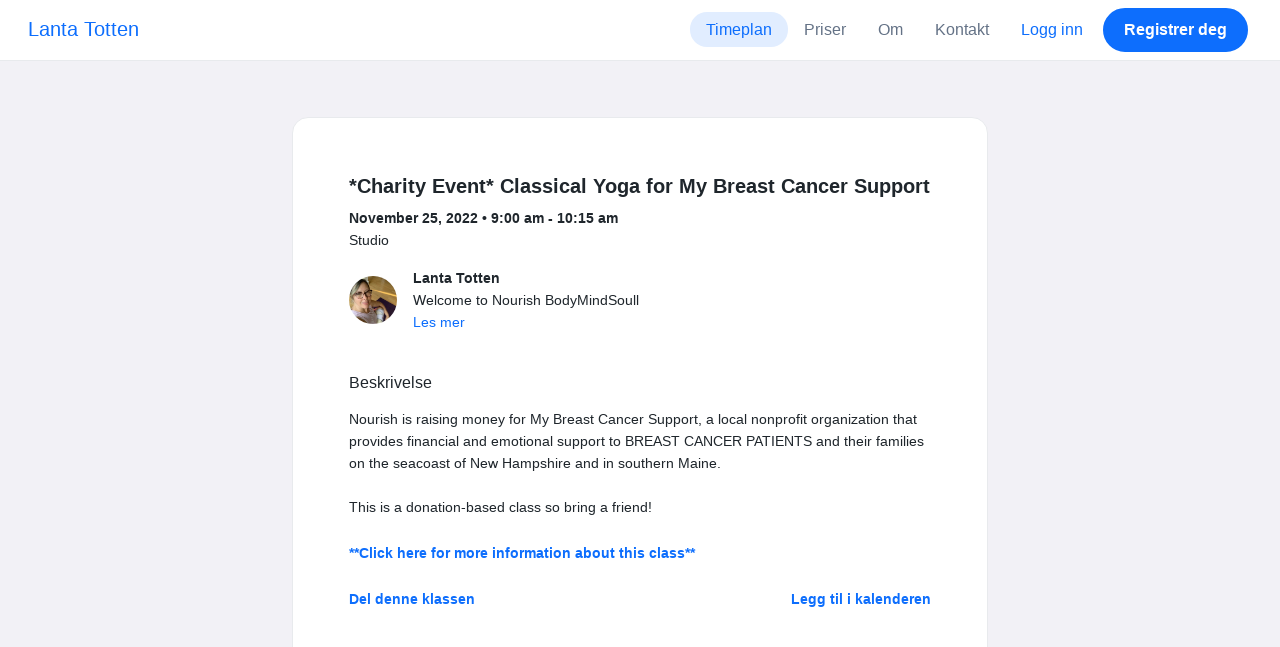

--- FILE ---
content_type: text/html; charset=UTF-8
request_url: https://www.momoyoga.com/nourish-bodymindsoul-llc/lesson/15640047?_locale_forcing=nb
body_size: 6229
content:

<!doctype html>
<html lang="nb">
<head>
    <meta charset="utf-8">
    <meta name="viewport" content="width=device-width, initial-scale=1, shrink-to-fit=no">

            <meta name="title" content="Nourish BodyMindSoul LLC - *Charity Event* Classical Yoga for My Breast Cancer Support på fredag, november 25 - Momoyoga" />
        <meta name="description" content="Yoga studio administration software for independent yoga teachers and yoga studios. Easy Setup. Zero Learning Curve. Helpdesk Support." />
        <meta name="author" content="Momo Studio B.V.">
        <meta name="robots" content="index, follow" />
        <meta name="language" content="nb" />
    
            <meta property="og:site_name" content="Momoyoga" />
        <meta property="og:type" content="website" />
        <meta property="og:title" content="Nourish BodyMindSoul LLC - *Charity Event* Classical Yoga for My Breast Cancer Support på fredag, november 25" />
        <meta property="og:url" content="https://www.momoyoga.com/nourish-bodymindsoul-llc/lesson/15640047/Charity-Event-Classical-Yoga-for-My-Breast-Cancer-Support" />
        <meta property="og:image" content="https://www.momoyoga.com/bootstrap3/images/facebook-image.png" />
        <meta property="og:description" content="Nourish is raising money for My Breast Cancer Support, a local nonprofit organization that provides financial and emotional support to BREAST CANCER PATIENTS and their families on the seacoast of New Hampshire and in southern Maine. 

This is a donat..." />
        <meta property="og:locale" content="nb" />
    
    <link rel="shortcut icon" href="/bootstrap3/images/favicon.9227498e.ico" />

        <!-- Google Tag Manager -->
    <script>(function(w,d,s,l,i){w[l]=w[l]||[];w[l].push({'gtm.start':
                new Date().getTime(),event:'gtm.js'});var f=d.getElementsByTagName(s)[0],
            j=d.createElement(s),dl=l!='dataLayer'?'&l='+l:'';j.async=true;j.src=
            'https://www.googletagmanager.com/gtm.js?id='+i+dl;f.parentNode.insertBefore(j,f);
        })(window,document,'script','dataLayer','GTM-55SCQMW');</script>
    <!-- End Google Tag Manager -->

        <link rel="stylesheet" href="/build/design-system-yogi.88acf7bb.css">

    

    <title>Nourish BodyMindSoul LLC - *Charity Event* Classical Yoga for My Breast Cancer Support på fredag, november 25 - Momoyoga</title>
</head>
<body class=" ">
    <!-- Google Tag Manager (noscript) -->
    <noscript><iframe src="https://www.googletagmanager.com/ns.html?id=GTM-55SCQMW"
                      height="0" width="0" style="display:none;visibility:hidden"></iframe></noscript>
    <!-- End Google Tag Manager (noscript) -->

<div class="body-wrapper">
        <nav class="navbar navbar-expand-md sticky-top flex-column navbar-light bg-white">
        <div class="container-fluid">
                        <a class="navbar-brand" href="/nourish-bodymindsoul-llc/">
            Lanta Totten
        </a>
    

                            <button class="navbar-toggler border-0" type="button" data-bs-toggle="collapse" data-bs-target="#navbarSupportedContent" aria-controls="navbarSupportedContent" aria-expanded="false" aria-label="Toggle navigation">
                    <span class="navbar-toggler-icon"></span>
                </button>
            
            <div class="collapse navbar-collapse" id="navbarSupportedContent">
                <ul class="navbar-nav nav-pills ms-auto">
                                            <li class="nav-item">
                            <a class="nav-link px-lg-3 active" href="/nourish-bodymindsoul-llc/">
                                Timeplan
                            </a>
                        </li>

                        

                        
                                                    <li class="nav-item">
                                <a class="nav-link px-lg-3 " href="/nourish-bodymindsoul-llc/member/order/create/choose-product">
                                    Priser
                                </a>
                            </li>
                        
                                                    <li class="nav-item">
                                <a class="nav-link px-lg-3 " href="/nourish-bodymindsoul-llc/about">
                                    Om
                                </a>
                            </li>
                        
                                                    <li class="nav-item">
                                <a class="nav-link px-lg-3 " href="/nourish-bodymindsoul-llc/contact">
                                    Kontakt
                                </a>
                            </li>
                        
                                                    <li class="nav-item">
                                <a class="nav-link px-lg-3 text-primary" href="/nourish-bodymindsoul-llc/login">Logg inn</a>
                            </li>
                        
                                                                                    <li class="nav-item">
                                    <a class="d-none d-md-block btn btn-primary" href="/nourish-bodymindsoul-llc/register/">Registrer deg</a>
                                    <a class="d-block d-md-none nav-link text-primary" href="/nourish-bodymindsoul-llc/register/">Registrer deg</a>
                                </li>
                                                                        
                                    </ul>
            </div>
        </div>
    </nav>

            <div class="banners">
                        
                                </div>
    
    <main role="main">
                    <div class="    container-fluid-md-max
">
                <div class="row" id="breadcrumbs">
                    <div class="col">
                        <nav aria-label="breadcrumb">
                                                    </nav>
                    </div>
                </div>

                <div class="row" id="flash-messages">
                    <div class="col">
                        





                    </div>
                </div>


                <div class="row" id="content">
                    <div class="col">
                            <div id="app"></div>
    <div id="schedule">
        <div class="card my-2 overflow-hidden">
            
            <div class="card-body">
                
<div class="lesson-details">
                
    <div class="lesson-title mb-2">
        <h3>
            *Charity Event* Classical Yoga for My Breast Cancer Support
            
        </h3>
    </div>

    <div class="lesson-datetime fw-bold">
        November 25, 2022 •
        9:00 am - 10:15 am
    </div>

            <div class="lesson-location">Studio</div>
    
    <div class="row gx-2 gx-md-0 mt-2 pt-2 pb-3 align-items-center flex-nowrap">
        <div class="col-auto">
            <img src="https://cdn.momo.yoga/upload/teacherAvatar/1498483_1672759468.jpeg" alt="" class="avatar rounded-circle me-3">
        </div>
        <div class="col overflow-hidden">
            <span class="fw-bold">Lanta Totten</span>

                            <div class="text-truncate">Welcome to Nourish BodyMindSoull
</div>
            
                            <div><a href="/nourish-bodymindsoul-llc/teacher/1498483">Les mer</a></div>
                    </div>
    </div>

    <div class="lesson-action mt-3">
                    
<div
    class="vue-component"
    data-component="LessonActionButton"
    data-options="{&quot;lesson&quot;:{&quot;id&quot;:15640047,&quot;location&quot;:&quot;Studio&quot;,&quot;room&quot;:&quot;&quot;,&quot;showSpotsOpen&quot;:false,&quot;spotsTotal&quot;:20,&quot;spotsFilled&quot;:3,&quot;spotsOpen&quot;:17,&quot;detailUrl&quot;:&quot;https:\/\/www.momoyoga.com\/nourish-bodymindsoul-llc\/lesson\/15640047\/Charity-Event-Classical-Yoga-for-My-Breast-Cancer-Support&quot;,&quot;title&quot;:&quot;*Charity Event* Classical Yoga for My Breast Cancer Support&quot;,&quot;description&quot;:&quot;Nourish is raising money for My Breast Cancer Support, a local nonprofit organization that provides financial and emotional support to BREAST CANCER PATIENTS and their families on the seacoast of New Hampshire and in southern Maine. \n\nThis is a donation-based class so bring a friend!&quot;,&quot;bookableAt&quot;:&quot;2025-12-23T13:37:42-05:00&quot;,&quot;isBeforeBookingOpens&quot;:false,&quot;isAfterBookingCloses&quot;:true,&quot;timeFrom&quot;:&quot;2022-11-25T09:00:00-05:00&quot;,&quot;timeTo&quot;:&quot;2022-11-25T10:15:00-05:00&quot;,&quot;teacher&quot;:{&quot;teacherImageUrl&quot;:&quot;https:\/\/cdn.momo.yoga\/upload\/teacherAvatar\/1498483_1672759468.jpeg&quot;,&quot;image&quot;:&quot;1498483_1668374917.jpeg&quot;,&quot;id&quot;:1498483,&quot;firstName&quot;:&quot;Lanta&quot;,&quot;lastName&quot;:&quot;Totten&quot;,&quot;description&quot;:&quot;Welcome to Nourish BodyMindSoull\n&quot;},&quot;states&quot;:[],&quot;hasPassed&quot;:true,&quot;hasStarted&quot;:true,&quot;isBookable&quot;:false,&quot;isCancellable&quot;:false,&quot;isCancelled&quot;:false,&quot;isFree&quot;:true,&quot;linkUrl&quot;:&quot;https:\/\/nourish.works\/event\/black-friday-charity-event&quot;,&quot;linkTitle&quot;:&quot;**Click here for more information about this class**&quot;,&quot;visit&quot;:null,&quot;online&quot;:{&quot;enabled&quot;:false,&quot;available&quot;:true,&quot;link&quot;:&quot;&quot;,&quot;additionalInfo&quot;:&quot;&quot;},&quot;memberLiabilityWaiver&quot;:{&quot;requiresAgreement&quot;:false},&quot;requiresOrderToBook&quot;:false,&quot;memberNeedsNewProductToBook&quot;:false,&quot;isVisitAllowed&quot;:true,&quot;image&quot;:null,&quot;created&quot;:&quot;2022-11-13T09:10:30-05:00&quot;,&quot;updated&quot;:&quot;2022-11-25T16:00:29-05:00&quot;,&quot;slug&quot;:&quot;Charity-Event-Classical-Yoga-for-My-Breast-Cancer-Support&quot;,&quot;guestVisitsEnabled&quot;:false,&quot;numberOfGuestVisitsAllowed&quot;:null,&quot;canCancelForFree&quot;:false,&quot;freeCancellationClosesAt&quot;:&quot;2022-11-25T08:00:00-05:00&quot;,&quot;bookSeriesEnabled&quot;:false,&quot;heldAt&quot;:&quot;Studio&quot;,&quot;type&quot;:&quot;lesson&quot;,&quot;fromTime&quot;:&quot;2022-11-25T09:00:00-05:00&quot;},&quot;profileName&quot;:&quot;nourish-bodymindsoul-llc&quot;,&quot;requiredToFinishSetup&quot;:false}"
></div>
                    </div>

    <div class="mb-4">
            </div>

    
            <h4 class="mb-3 fw-normal">Beskrivelse</h4>
        <div class="lesson-description mb-4">
            Nourish is raising money for My Breast Cancer Support, a local nonprofit organization that provides financial and emotional support to BREAST CANCER PATIENTS and their families on the seacoast of New Hampshire and in southern Maine. <br />
<br />
This is a donation-based class so bring a friend!
        </div>
    
            <div class="mb-4">
            <a href="https://nourish.works/event/black-friday-charity-event" class="text-decoration-none fw-bold" target="_blank">
                                    **Click here for more information about this class**
                            </a>
        </div>
    
    <div class="mb-2 d-flex justify-content-between">
        <a class="text-decoration-none fw-bold text-primary"
           data-bs-toggle="modal"
           data-bs-target="#social-share-15640047"
           href=""
        >Del denne klassen</a>

        <a class="text-decoration-none fw-bold text-primary"
           data-bs-toggle="modal"
           data-bs-target="#lesson-calendar-15640047"
           href=""
        >Legg til i kalenderen</a>
    </div>
</div>


                
<div class="modal fade" id="social-share-15640047" tabindex="-1">
    <div class="modal-dialog modal-dialog-centered d-flex justify-content-center">
        <div class="modal-content">
            <div class="modal-header">
                <div class="modal-title">Del denne klassen</div>
                <button type="button" class="btn-close" data-bs-dismiss="modal" aria-label="Close"></button>
            </div>

            <div class="modal-body">
                <div class="container gx-0">
                    <div class="row text-center gx-3 my-3">
                        <div class="col-4 col-sm-3 my-3">
                            <a target="_blank"  href="mailto:?
                               &SUBJECT=*Charity Event* Classical Yoga for My Breast Cancer Support på november 25 på 9:00 a.m.
                               &BODY=https://www.momoyoga.com/nourish-bodymindsoul-llc/lesson/15640047/Charity-Event-Classical-Yoga-for-My-Breast-Cancer-Support"
                            >
                                <div class="social-icon-100 social-icon-email"></div>
                            </a>
                            <span class="text-caption-medium mt-2">E-post</span>
                        </div>
                        <div class="col-4 col-sm-3 my-3">
                            <a href="https://www.facebook.com/sharer/sharer.php?u=https://www.momoyoga.com/nourish-bodymindsoul-llc/lesson/15640047/Charity-Event-Classical-Yoga-for-My-Breast-Cancer-Support" target="_blank">
                                <div class="social-icon-100 social-icon-facebook"></div>
                            </a>
                            <span class="text-caption-medium mt-2">Facebook</span>
                        </div>
                        <div class="col-4 col-sm-3 my-3">
                            <a href="https://twitter.com/intent/tweet?url=https://www.momoyoga.com/nourish-bodymindsoul-llc/lesson/15640047/Charity-Event-Classical-Yoga-for-My-Breast-Cancer-Support" target="_blank">
                                <div class="social-icon-100 social-icon-twitter"></div>
                            </a>
                            <span class="text-caption-medium mt-2">Twitter</span>
                        </div>
                        <div class="col-4 col-sm-3 my-3">
                            <a href="https://www.linkedin.com/sharing/share-offsite/?url=https://www.momoyoga.com/nourish-bodymindsoul-llc/lesson/15640047/Charity-Event-Classical-Yoga-for-My-Breast-Cancer-Support" target="_blank">
                                <div class="social-icon-100 social-icon-linkedin"></div>
                            </a>
                            <span class="text-caption-medium mt-2">Linkedin</span>
                        </div>
                        <div class="col-4 col-sm-3 my-3">
                            <a href="https://api.whatsapp.com/send?text=https://www.momoyoga.com/nourish-bodymindsoul-llc/lesson/15640047/Charity-Event-Classical-Yoga-for-My-Breast-Cancer-Support" target="_blank">
                                <div class="social-icon-100 social-icon-whatsapp"></div>
                            </a>
                            <span class="text-caption-medium mt-2 text-nowrap">Whatsapp</span>
                        </div>
                    </div>

                    <div class="row">
                        <div class="col mb-3">
                            <div class="text-body-regular">Dele lenke</div>
                            <div class="input-group my-2">
                                <input type="text" class="form-control text-muted bg-white" name="copy-text-lesson-15640047" value="https://www.momoyoga.com/nourish-bodymindsoul-llc/lesson/15640047/Charity-Event-Classical-Yoga-for-My-Breast-Cancer-Support" disabled/>
                            </div>
                            <a class="btn btn-primary fw-bold copy-link-href"
                               data-copy-success-text="Kopiert til utklippstavlen"
                               data-copy-failure-text="Kunne ikke kopiere lenken"
                               href="https://www.momoyoga.com/nourish-bodymindsoul-llc/lesson/15640047/Charity-Event-Classical-Yoga-for-My-Breast-Cancer-Support"
                            >Kopiere</a>
                        </div>
                    </div>
                </div>
            </div>
        </div>
    </div>
</div>
                
<div class="modal fade calendar-integration-modal" id="lesson-calendar-15640047" tabindex="-1" aria-labelledby="flashModal" aria-hidden="true">
    <div class="modal-dialog modal-dialog-centered d-flex justify-content-center">
        <div class="modal-content">
            <div class="modal-header">
                <div class="modal-title">Legg til i kalenderen</div>
                <button type="button" class="btn-close" data-bs-dismiss="modal" aria-label="Close"></button>
            </div>
            <div class="modal-body">
                <div class="container-fluid email-actions">
                    <div class="row my-3">
                        <a class="btn btn-outline-primary btn-google-start w-100"
                           href="https://calendar.google.com/calendar/r/eventedit?text=%2ACharity%20Event%2A%20Classical%20Yoga%20for%20My%20Breast%20Cancer%20Support&amp;details=Nourish%20is%20raising%20money%20for%20My%20Breast%20Cancer%20Support%2C%20a%20local%20nonprofit%20organization%20that%20provides%20financial%20and%20emotional%20support%20to%20BREAST%20CANCER%20PATIENTS%20and%20their%20families%20on%20the%20seacoast%20of%20New%20Hampshire%20and%20in%20southern%20Maine.%20%0A%0AThis%20is%20a%20donation-based%20class%20so%20bring%20a%20friend%21&amp;location=Studio&amp;dates=20221125T090000%2F20221125T101500&amp;ctz=America%2FNew_York"
                           target="_blank"
                        >Google</a>
                    </div>
                    <div class="row mb-3">
                        <a class="btn btn-outline-primary btn-outlook-start w-100"
                           href="https://outlook.office.com/calendar/0/deeplink/compose?path=/calendar/action/compose&subject=%2ACharity%20Event%2A%20Classical%20Yoga%20for%20My%20Breast%20Cancer%20Support&amp;body=Nourish%20is%20raising%20money%20for%20My%20Breast%20Cancer%20Support%2C%20a%20local%20nonprofit%20organization%20that%20provides%20financial%20and%20emotional%20support%20to%20BREAST%20CANCER%20PATIENTS%20and%20their%20families%20on%20the%20seacoast%20of%20New%20Hampshire%20and%20in%20southern%20Maine.%20%0A%0AThis%20is%20a%20donation-based%20class%20so%20bring%20a%20friend%21&amp;location=Studio&amp;startdt=2022-11-25T09%3A00%3A00&amp;enddt=2022-11-25T10%3A15%3A00"
                           target="_blank"
                        >Outlook</a>
                    </div>
                    <div class="row mb-3">
                        <a class="btn btn-outline-primary btn-yahoo-start w-100"
                           href="https://calendar.yahoo.com/?v=60&view=d&type=20&title=%2ACharity%20Event%2A%20Classical%20Yoga%20for%20My%20Breast%20Cancer%20Support&amp;desc=Nourish%20is%20raising%20money%20for%20My%20Breast%20Cancer%20Support%2C%20a%20local%20nonprofit%20organization%20that%20provides%20financial%20and%20emotional%20support%20to%20BREAST%20CANCER%20PATIENTS%20and%20their%20families%20on%20the%20seacoast%20of%20New%20Hampshire%20and%20in%20southern%20Maine.%20%0A%0AThis%20is%20a%20donation-based%20class%20so%20bring%20a%20friend%21&amp;in_loc=Studio&amp;st=20221125T090000&amp;et=20221125T101500"
                           target="_blank"
                        >Yahoo</a>
                    </div>
                    <div class="row mb-3">
                        <a class="btn btn-outline-primary btn-download-start w-100"
                           href="/nourish-bodymindsoul-llc/calendar/export/lesson/15640047"
                        >iCalendar-fil</a>
                    </div>
                </div>
            </div>
        </div>
    </div>
</div>
            </div>
        </div>
    </div>
                    </div>
                </div>
            </div>
            </main>

    <footer class="footer">
                    
<div class="powered-by">
    <span>Driftet av</span>
    <a href="https://www.momoyoga.com/en?utm_medium=poweredby&utm_source=footer" target="_blank">
        <svg width="168" height="35" viewBox="0 0 168 35" fill="none" xmlns="http://www.w3.org/2000/svg">
    <path class="letter" fill-rule="evenodd" clip-rule="evenodd" d="M157.941 22.0195C155.953 22.0195 154.343 20.3813 154.343 18.3586C154.343 16.3384 155.953 14.699 157.941 14.699C159.928 14.699 161.54 16.3384 161.54 18.3586C161.54 20.3813 159.928 22.0195 157.941 22.0195ZM162.206 10.2016L161.54 10.7019C160.448 10.1703 159.23 9.86292 157.941 9.86292C153.327 9.86292 149.589 13.6672 149.589 18.3586C149.589 23.0501 153.327 26.8568 157.941 26.8568C159.23 26.8568 160.448 26.5494 161.54 26.0178L162.206 26.518H166.292V18.3586V10.2016H162.206Z" fill="#23282C"/>
    <path class="letter" fill-rule="evenodd" clip-rule="evenodd" d="M119.748 22.0195C117.76 22.0195 116.149 20.3813 116.149 18.3586C116.149 16.3384 117.76 14.699 119.748 14.699C121.735 14.699 123.345 16.3384 123.345 18.3586C123.345 20.3813 121.735 22.0195 119.748 22.0195ZM119.748 9.86292C115.135 9.86292 111.395 13.6672 111.395 18.3586C111.395 23.0501 115.135 26.8568 119.748 26.8568C124.36 26.8568 128.099 23.0501 128.099 18.3586C128.099 13.6672 124.36 9.86292 119.748 9.86292Z" fill="#23282C"/>
    <path class="letter" fill-rule="evenodd" clip-rule="evenodd" d="M138.844 22.0195C136.857 22.0195 135.247 20.3813 135.247 18.3586C135.247 16.3384 136.857 14.699 138.844 14.699C140.832 14.699 142.443 16.3384 142.443 18.3586C142.443 20.3813 140.832 22.0195 138.844 22.0195ZM142.443 10.7019C141.351 10.1703 140.134 9.86292 138.844 9.86292C134.231 9.86292 130.494 13.6672 130.494 18.3586C130.494 19.6352 130.777 20.8406 131.273 21.9254C132.6 24.8341 135.486 26.8568 138.844 26.8568C140.134 26.8568 141.35 26.5494 142.443 26.0178C142.434 28.0332 140.826 29.6641 138.844 29.6641C137.606 29.6641 136.513 29.0277 135.865 28.0597H130.75C131.654 31.7555 134.929 34.5002 138.844 34.5002C143.456 34.5002 147.195 30.6936 147.195 26.0021V10.2016H143.11L142.443 10.7019Z" fill="#23282C"/>
    <path class="letter" fill-rule="evenodd" clip-rule="evenodd" d="M106.298 9.8634L102.187 18.7786L98.1178 9.8634H92.8889L99.5444 24.5115L95.9637 32.2804H101.199L111.536 9.8634H106.298Z" fill="#23282C"/>
    <path class="letter" fill-rule="evenodd" clip-rule="evenodd" d="M84.2537 22.0195C82.2654 22.0195 80.6551 20.3813 80.6551 18.3586C80.6551 16.3384 82.2654 14.699 84.2537 14.699C86.2407 14.699 87.851 16.3384 87.851 18.3586C87.851 20.3813 86.2407 22.0195 84.2537 22.0195ZM84.2537 9.86292C79.6385 9.86292 75.9014 13.6672 75.9014 18.3586C75.9014 23.0501 79.6385 26.8568 84.2537 26.8568C88.8653 26.8568 92.6036 23.0501 92.6036 18.3586C92.6036 13.6672 88.8653 9.86292 84.2537 9.86292Z" fill="#23282C"/>
    <path class="letter" fill-rule="evenodd" clip-rule="evenodd" d="M36.7747 22.0195C34.7888 22.0195 33.1762 20.3813 33.1762 18.3586C33.1762 16.3384 34.7888 14.699 36.7747 14.699C38.7642 14.699 40.3732 16.3384 40.3732 18.3586C40.3732 20.3813 38.7642 22.0195 36.7747 22.0195ZM36.7747 9.86292C32.1631 9.86292 28.4248 13.6672 28.4248 18.3586C28.4248 23.0501 32.1631 26.8568 36.7747 26.8568C41.3887 26.8568 45.127 23.0501 45.127 18.3586C45.127 13.6672 41.3887 9.86292 36.7747 9.86292Z" fill="#23282C"/>
    <path class="letter" fill-rule="evenodd" clip-rule="evenodd" d="M66.8226 9.86292C64.4777 9.86292 62.6969 10.8465 61.1802 12.4292C59.6624 10.8465 58.2156 9.86292 55.8719 9.86292C54.5815 9.86292 53.3658 10.509 52.2734 11.0406L51.6063 10.2016H47.522V18.3586V26.8568H52.2734V26.0178V18.3586C52.2734 16.3384 53.2189 14.699 55.2048 14.699C57.193 14.699 58.1374 16.3384 58.1374 18.3586H58.1386V18.3731V26.0178V26.8568H62.8912V26.0178V18.3743V18.3586C62.8912 16.3384 63.8355 14.699 65.8226 14.699C67.8097 14.699 68.7552 16.3384 68.7552 18.3586V26.0178V26.8568H73.5066V18.3586C73.5066 13.6684 71.4354 9.86292 66.8226 9.86292Z" fill="#23282C"/>
    <path class="letter" fill-rule="evenodd" clip-rule="evenodd" d="M19.3449 9.86292C17.0024 9.86292 15.2215 10.8465 13.7036 12.4292C12.187 10.8465 10.7379 9.86292 8.39533 9.86292C7.10617 9.86292 5.8881 10.509 4.79682 11.0406L4.13091 10.2016H0.0454102V18.3586V26.8568H4.79682V26.0178V18.3586C4.79682 16.3384 5.73999 14.699 7.72705 14.699C9.71412 14.699 10.6608 16.3384 10.6608 18.3586V18.3731V26.0178V26.8568H15.417V26.0178V18.3743C15.417 18.3671 15.4146 18.3635 15.4146 18.3586C15.4146 16.3384 16.359 14.699 18.346 14.699C20.3343 14.699 21.2786 16.3384 21.2786 18.3586V26.0178V26.8568H26.0312V18.3586H26.0301C26.0301 13.6684 23.9577 9.86292 19.3449 9.86292Z" fill="#23282C"/>
</svg>

    </a>
</div>

<div class="locale-selection dropdown-center dropup">
    <a href="#" class="dropdown-toggle" data-bs-toggle="dropdown" aria-expanded="false">
        Norwegian bokmål
        <span class="material-symbols-rounded material-icons-round">language</span>
    </a>
    <ul class="dropdown-menu shadow mb-2">
                    <li>
                <a class="dropdown-item" href="?_locale_forcing=da"
                >
                    <span>Dansk</span>
                                    </a>
            </li>
                    <li>
                <a class="dropdown-item" href="?_locale_forcing=de"
                >
                    <span>Deutsch</span>
                                    </a>
            </li>
                    <li>
                <a class="dropdown-item" href="?_locale_forcing=en"
                >
                    <span>English</span>
                                    </a>
            </li>
                    <li>
                <a class="dropdown-item" href="?_locale_forcing=es"
                >
                    <span>Español</span>
                                    </a>
            </li>
                    <li>
                <a class="dropdown-item" href="?_locale_forcing=fr"
                >
                    <span>Français</span>
                                    </a>
            </li>
                    <li>
                <a class="dropdown-item" href="?_locale_forcing=it"
                >
                    <span>Italiano</span>
                                    </a>
            </li>
                    <li>
                <a class="dropdown-item active" href="?_locale_forcing=nb"
                >
                    <span>Norwegian bokmål</span>
                                            <span class="material-symbols-rounded">check</span>
                                    </a>
            </li>
                    <li>
                <a class="dropdown-item" href="?_locale_forcing=nl"
                >
                    <span>Nederlands</span>
                                    </a>
            </li>
                    <li>
                <a class="dropdown-item" href="?_locale_forcing=pt"
                >
                    <span>Português</span>
                                    </a>
            </li>
                    <li>
                <a class="dropdown-item" href="?_locale_forcing=sl"
                >
                    <span>Slovenščina</span>
                                    </a>
            </li>
                    <li>
                <a class="dropdown-item" href="?_locale_forcing=sv"
                >
                    <span>Svenska</span>
                                    </a>
            </li>
            </ul>
</div>

            </footer>
</div>

            <script src="//js.stripe.com/v3/"></script>

            <script type="text/javascript">
    
    
    window.clientConfiguration = {
        reCaptchaSiteKey: "6Lf1R64UAAAAAN7HLgPZH-s5nYZM1o762Ek6QeCt",
        theme: "DESIGN_SYSTEM",

                                timeFormat: "h:mm A",
            dateFormat: "MMM D, YYYY",
            longDateFormat: "MMMM D, YYYY",
            flatpickrDateFormat: "M j, Y",
            features: {
                BOOKING_WINDOW: true,
                BRAND_SETTINGS: false,
                CANCELLATION_WINDOW: true,
                CAN_ADD_TEACHER: true,
                CUSTOMIZABLE_EMAILS: true,
                EMAIL_SUBSCRIBERS_SYNCHRONIZATION: true,
                FREE_EVENTS: true,
                MEMBER_EXPORT: true,
                PAYMENT_METHOD_BANK_TRANSFER: true,
                PAYMENT_METHOD_CASH: true,
                PAYMENT_METHOD_PAY_PAL: true,
                PROMO_CODES: true,
                RECURRING_MEMBERSHIPS: true,
                SWITCH_PSP_PLAN: true,
                TEACHER_AREA: true,
                TEACHER_EXPORT: true,
                WAITLISTS: true,
                BRAND_SETTINGS_TRIAL: false,
                CUSTOM_RANGE_INSIGHTS: false,
            },
            featureFlags: {
                BRAND_SETTINGS: true,
                CROPPER: false,
                RECURRING_MEMBERSHIP_IMPROVEMENTS: true,
                SEPA_WARNING_EMAIL: false,
                STAFF_ROLES: true,
                URBAN_SPORTS_CLUB: false,
                WEBSITE_INTEGRATION: false,
            },
                        lang: "en",
            isAllowedToTrial: false
            };
</script>

    

    <script src="/build/runtime.08fc7d25.js"></script><script src="/build/4631.9400cf9d.js"></script><script src="/build/4230.97d364dd.js"></script><script src="/build/8823.3f0f178d.js"></script><script src="/build/2599.5340814b.js"></script><script src="/build/design-system-yogi.d1116e23.js"></script>
</body>
</html>


--- FILE ---
content_type: text/css
request_url: https://www.momoyoga.com/build/design-system-yogi.88acf7bb.css
body_size: 86160
content:
.croppie-container{height:100%;width:100%}.croppie-container .cr-image{left:0;max-height:none;max-width:none;position:absolute;top:0;transform-origin:0 0;z-index:-1}.croppie-container .cr-boundary{height:100%;margin:0 auto;overflow:hidden;position:relative;width:100%;z-index:1}.croppie-container .cr-resizer,.croppie-container .cr-viewport{border:2px solid #fff;bottom:0;box-shadow:0 0 2000px 2000px rgba(0,0,0,.5);left:0;margin:auto;position:absolute;right:0;top:0;z-index:0}.croppie-container .cr-resizer{box-shadow:none;pointer-events:none;z-index:2}.croppie-container .cr-resizer-horisontal,.croppie-container .cr-resizer-vertical{pointer-events:all;position:absolute}.croppie-container .cr-resizer-horisontal:after,.croppie-container .cr-resizer-vertical:after{background:#fff;border:1px solid #000;box-sizing:border-box;content:"";display:block;height:10px;position:absolute;width:10px}.croppie-container .cr-resizer-vertical{bottom:-5px;cursor:row-resize;height:10px;width:100%}.croppie-container .cr-resizer-vertical:after{left:50%;margin-left:-5px}.croppie-container .cr-resizer-horisontal{cursor:col-resize;height:100%;right:-5px;width:10px}.croppie-container .cr-resizer-horisontal:after{margin-top:-5px;top:50%}.croppie-container .cr-original-image{display:none}.croppie-container .cr-vp-circle{border-radius:50%}.croppie-container .cr-overlay{cursor:move;position:absolute;touch-action:none;z-index:1}.croppie-container .cr-slider-wrap{margin:15px auto;text-align:center;width:75%}.croppie-result{overflow:hidden;position:relative}.croppie-result img{position:absolute}.croppie-container .cr-image,.croppie-container .cr-overlay,.croppie-container .cr-viewport{transform:translateZ(0)}.cr-slider{-webkit-appearance:none;background-color:transparent;max-width:100%;padding-bottom:8px;padding-top:8px;width:300px}.cr-slider::-webkit-slider-runnable-track{background:rgba(0,0,0,.5);border:0;border-radius:3px;height:3px;width:100%}.cr-slider::-webkit-slider-thumb{-webkit-appearance:none;background:#ddd;border:none;border-radius:50%;height:16px;margin-top:-6px;width:16px}.cr-slider:focus{outline:none}.cr-slider::-moz-range-track{background:rgba(0,0,0,.5);border:0;border-radius:3px;height:3px;width:100%}.cr-slider::-moz-range-thumb{background:#ddd;border:none;border-radius:50%;height:16px;margin-top:-6px;width:16px}.cr-slider:-moz-focusring{outline:1px solid #fff;outline-offset:-1px}.cr-slider::-ms-track{background:transparent;border-color:transparent;border-width:6px 0;color:transparent;height:5px;width:100%}.cr-slider::-ms-fill-lower,.cr-slider::-ms-fill-upper{background:rgba(0,0,0,.5);border-radius:10px}.cr-slider::-ms-thumb{background:#ddd;border:none;border-radius:50%;height:16px;margin-top:1px;width:16px}.cr-slider:focus::-ms-fill-lower,.cr-slider:focus::-ms-fill-upper{background:rgba(0,0,0,.5)}.cr-rotate-controls{bottom:5px;left:5px;position:absolute;z-index:1}.cr-rotate-controls button{background:none;border:0}.cr-rotate-controls i:before{display:inline-block;font-size:22px;font-style:normal;font-weight:900}.cr-rotate-l i:before{content:"↺"}.cr-rotate-r i:before{content:"↻"}

/*!
 * Bootstrap  v5.3.8 (https://getbootstrap.com/)
 * Copyright 2011-2025 The Bootstrap Authors
 * Licensed under MIT (https://github.com/twbs/bootstrap/blob/main/LICENSE)
 */:root,[data-bs-theme=light]{--bs-blue:#0d6efd;--bs-indigo:#6610f2;--bs-purple:#dad7fa;--bs-pink:#d63384;--bs-red:#dc3545;--bs-orange:#ff5314;--bs-yellow:#fea643;--bs-green:#37c55f;--bs-teal:#20c997;--bs-cyan:#19c3e2;--bs-black:#000;--bs-white:#fff;--bs-gray:#b7b7b7;--bs-gray-dark:#1f262c;--bs-gray-100:#fafafa;--bs-gray-200:#f7f7f7;--bs-gray-300:#f1f1f1;--bs-gray-400:#e8eaed;--bs-gray-500:#d8d8d8;--bs-gray-600:#b7b7b7;--bs-gray-700:#647286;--bs-gray-800:#1f262c;--bs-gray-900:#222;--bs-primary:#0d6efd;--bs-secondary:#647286;--bs-success:#37c55f;--bs-info:#19c3e2;--bs-warning:#fea643;--bs-danger:#dc3545;--bs-light:#f1f1f1;--bs-dark:#1f262c;--bs-primary-rgb:13,110,253;--bs-secondary-rgb:100,114,134;--bs-success-rgb:55,197,95;--bs-info-rgb:25,195,226;--bs-warning-rgb:254,166,67;--bs-danger-rgb:220,53,69;--bs-light-rgb:241,241,241;--bs-dark-rgb:31,38,44;--bs-primary-text-emphasis:#052c65;--bs-secondary-text-emphasis:#282e36;--bs-success-text-emphasis:#164f26;--bs-info-text-emphasis:#0a4e5a;--bs-warning-text-emphasis:#66421b;--bs-danger-text-emphasis:#58151c;--bs-light-text-emphasis:#647286;--bs-dark-text-emphasis:#647286;--bs-primary-bg-subtle:#cce3fe;--bs-secondary-bg-subtle:#e0e3e7;--bs-success-bg-subtle:#d9e9cd;--bs-info-bg-subtle:#d1f3f9;--bs-warning-bg-subtle:#ffe5b2;--bs-danger-bg-subtle:#faccbe;--bs-light-bg-subtle:#fdfdfd;--bs-dark-bg-subtle:#e8eaed;--bs-primary-border-subtle:#9ec5fe;--bs-secondary-border-subtle:#c1c7cf;--bs-success-border-subtle:#afe8bf;--bs-info-border-subtle:#a3e7f3;--bs-warning-border-subtle:#ffdbb4;--bs-danger-border-subtle:#f1aeb5;--bs-light-border-subtle:#f7f7f7;--bs-dark-border-subtle:#d8d8d8;--bs-white-rgb:255,255,255;--bs-black-rgb:0,0,0;--bs-font-sans-serif:Inter,-apple-system,BlinkMacSystemFont,"Segoe UI","Helvetica Neue",Arial,"Noto Sans",sans-serif,"Apple Color Emoji","Segoe UI Emoji","Segoe UI Symbol","Noto Color Emoji";--bs-font-monospace:SFMono-Regular,Menlo,Monaco,Consolas,"Liberation Mono","Courier New",monospace;--bs-gradient:linear-gradient(180deg,hsla(0,0%,100%,.15),hsla(0,0%,100%,0));--bs-body-font-family:var(--bs-font-sans-serif);--bs-body-font-size:1rem;--bs-body-font-weight:400;--bs-body-line-height:1.5;--bs-body-color:#1f262c;--bs-body-color-rgb:31,38,44;--bs-body-bg:#f2f1f6;--bs-body-bg-rgb:242,241,246;--bs-emphasis-color:#000;--bs-emphasis-color-rgb:0,0,0;--bs-secondary-color:rgba(31,38,44,.75);--bs-secondary-color-rgb:31,38,44;--bs-secondary-bg:#f7f7f7;--bs-secondary-bg-rgb:247,247,247;--bs-tertiary-color:rgba(31,38,44,.5);--bs-tertiary-color-rgb:31,38,44;--bs-tertiary-bg:#fafafa;--bs-tertiary-bg-rgb:250,250,250;--bs-heading-color:inherit;--bs-link-color:#0d6efd;--bs-link-color-rgb:13,110,253;--bs-link-decoration:none;--bs-link-hover-color:#0a58ca;--bs-link-hover-color-rgb:10,88,202;--bs-code-color:#d63384;--bs-highlight-color:#1f262c;--bs-highlight-bg:#ffedd9;--bs-border-width:1px;--bs-border-style:solid;--bs-border-color:#e8eaed;--bs-border-color-translucent:rgba(0,0,0,.175);--bs-border-radius:1rem;--bs-border-radius-sm:0.5rem;--bs-border-radius-lg:2rem;--bs-border-radius-xl:1rem;--bs-border-radius-xxl:2rem;--bs-border-radius-2xl:var(--bs-border-radius-xxl);--bs-border-radius-pill:50rem;--bs-box-shadow:0 0 0.5rem #b7b7b7;--bs-box-shadow-sm:0 2.125px 4.25px rgba(0,0,0,.15);--bs-box-shadow-lg:0 1rem 3rem rgba(0,0,0,.173);--bs-box-shadow-inset:inset 0 1px 2px rgba(0,0,0,.075);--bs-focus-ring-width:0.25rem;--bs-focus-ring-opacity:0.25;--bs-focus-ring-color:rgba(13,110,253,.25);--bs-form-valid-color:#37c55f;--bs-form-valid-border-color:#37c55f;--bs-form-invalid-color:#dc3545;--bs-form-invalid-border-color:#dc3545}[data-bs-theme=dark]{color-scheme:dark;--bs-body-color:#f1f1f1;--bs-body-color-rgb:241,241,241;--bs-body-bg:#222;--bs-body-bg-rgb:34,34,34;--bs-emphasis-color:#fff;--bs-emphasis-color-rgb:255,255,255;--bs-secondary-color:hsla(0,0%,95%,.75);--bs-secondary-color-rgb:241,241,241;--bs-secondary-bg:#1f262c;--bs-secondary-bg-rgb:31,38,44;--bs-tertiary-color:hsla(0,0%,95%,.5);--bs-tertiary-color-rgb:241,241,241;--bs-tertiary-bg:#212427;--bs-tertiary-bg-rgb:33,36,39;--bs-primary-text-emphasis:#6ea8fe;--bs-secondary-text-emphasis:#a2aab6;--bs-success-text-emphasis:#87dc9f;--bs-info-text-emphasis:#75dbee;--bs-warning-text-emphasis:#feca8e;--bs-danger-text-emphasis:#ea868f;--bs-light-text-emphasis:#fafafa;--bs-dark-text-emphasis:#f1f1f1;--bs-primary-bg-subtle:#031633;--bs-secondary-bg-subtle:#14171b;--bs-success-bg-subtle:#0b2713;--bs-info-bg-subtle:#05272d;--bs-warning-bg-subtle:#33210d;--bs-danger-bg-subtle:#2c0b0e;--bs-light-bg-subtle:#1f262c;--bs-dark-bg-subtle:#101316;--bs-primary-border-subtle:#084298;--bs-secondary-border-subtle:#3c4450;--bs-success-border-subtle:#217639;--bs-info-border-subtle:#0f7588;--bs-warning-border-subtle:#986428;--bs-danger-border-subtle:#842029;--bs-light-border-subtle:#647286;--bs-dark-border-subtle:#1f262c;--bs-heading-color:inherit;--bs-link-color:#6ea8fe;--bs-link-hover-color:#8bb9fe;--bs-link-color-rgb:110,168,254;--bs-link-hover-color-rgb:139,185,254;--bs-code-color:#e685b5;--bs-highlight-color:#f1f1f1;--bs-highlight-bg:#66421b;--bs-border-color:#647286;--bs-border-color-translucent:hsla(0,0%,100%,.15);--bs-form-valid-color:#87dc9f;--bs-form-valid-border-color:#87dc9f;--bs-form-invalid-color:#ea868f;--bs-form-invalid-border-color:#ea868f}*,:after,:before{box-sizing:border-box}@media(prefers-reduced-motion:no-preference){:root{scroll-behavior:smooth}}body{background-color:var(--bs-body-bg);color:var(--bs-body-color);font-family:var(--bs-body-font-family);font-size:var(--bs-body-font-size);font-weight:var(--bs-body-font-weight);line-height:var(--bs-body-line-height);margin:0;text-align:var(--bs-body-text-align);-webkit-text-size-adjust:100%;-webkit-tap-highlight-color:rgba(0,0,0,0)}hr{border:0;border-top:var(--bs-border-width) solid;color:#e8eaed;margin:2.5rem 0;opacity:1}.h1,.h2,.h3,.h4,.h5,.h6,h1,h2,h3,h4,h5,h6{color:var(--bs-heading-color);font-weight:500;line-height:1.2;margin-bottom:2rem;margin-top:0}.h1,h1{font-size:calc(1.375rem + 1.5vw)}@media(min-width:1200px){.h1,h1{font-size:2.5rem}}.h2,h2{font-size:calc(1.325rem + .9vw)}@media(min-width:1200px){.h2,h2{font-size:2rem}}.h3,h3{font-size:calc(1.3rem + .6vw)}@media(min-width:1200px){.h3,h3{font-size:1.75rem}}.h4,h4{font-size:calc(1.275rem + .3vw)}@media(min-width:1200px){.h4,h4{font-size:1.5rem}}.h5,h5{font-size:1.25rem}.h6,h6{font-size:1rem}p{margin-bottom:2rem;margin-top:0}abbr[title]{cursor:help;-webkit-text-decoration:underline dotted;text-decoration:underline dotted;-webkit-text-decoration-skip-ink:none;text-decoration-skip-ink:none}address{font-style:normal;line-height:inherit;margin-bottom:1rem}ol,ul{padding-left:2rem}dl,ol,ul{margin-bottom:1rem;margin-top:0}ol ol,ol ul,ul ol,ul ul{margin-bottom:0}dt{font-weight:500}dd{margin-bottom:.5rem;margin-left:0}blockquote{margin:0 0 1rem}b,strong{font-weight:bolder}.small,small{font-size:.875em}.mark,mark{background-color:var(--bs-highlight-bg);color:var(--bs-highlight-color);padding:.1875em}sub,sup{font-size:.75em;line-height:0;position:relative;vertical-align:baseline}sub{bottom:-.25em}sup{top:-.5em}a{color:rgba(var(--bs-link-color-rgb),var(--bs-link-opacity,1));text-decoration:none}a:hover{--bs-link-color-rgb:var(--bs-link-hover-color-rgb)}a:not([href]):not([class]),a:not([href]):not([class]):hover{color:inherit;text-decoration:none}code,kbd,pre,samp{font-family:var(--bs-font-monospace);font-size:1em}pre{display:block;font-size:.875em;margin-bottom:1rem;margin-top:0;overflow:auto}pre code{color:inherit;font-size:inherit;word-break:normal}code{color:var(--bs-code-color);font-size:.875em;word-wrap:break-word}a>code{color:inherit}kbd{background-color:var(--bs-body-color);border-radius:.5rem;color:var(--bs-body-bg);font-size:.875em;padding:.1875rem .375rem}kbd kbd{font-size:1em;padding:0}figure{margin:0 0 1rem}img,svg{vertical-align:middle}table{border-collapse:collapse;caption-side:bottom}caption{color:var(--bs-secondary-color);padding-bottom:.74rem;padding-top:.74rem;text-align:left}th{font-weight:500;text-align:inherit;text-align:-webkit-match-parent}tbody,td,tfoot,th,thead,tr{border:0 solid;border-color:inherit}label{display:inline-block}button{border-radius:0}button:focus:not(:focus-visible){outline:0}button,input,optgroup,select,textarea{font-family:inherit;font-size:inherit;line-height:inherit;margin:0}button,select{text-transform:none}[role=button]{cursor:pointer}select{word-wrap:normal}select:disabled{opacity:1}[list]:not([type=date]):not([type=datetime-local]):not([type=month]):not([type=week]):not([type=time])::-webkit-calendar-picker-indicator{display:none!important}[type=button],[type=reset],[type=submit],button{-webkit-appearance:button}[type=button]:not(:disabled),[type=reset]:not(:disabled),[type=submit]:not(:disabled),button:not(:disabled){cursor:pointer}::-moz-focus-inner{border-style:none;padding:0}textarea{resize:vertical}fieldset{border:0;margin:0;min-width:0;padding:0}legend{float:left;font-size:calc(1.275rem + .3vw);line-height:inherit;margin-bottom:.5rem;padding:0;width:100%}@media(min-width:1200px){legend{font-size:1.5rem}}legend+*{clear:left}::-webkit-datetime-edit-day-field,::-webkit-datetime-edit-fields-wrapper,::-webkit-datetime-edit-hour-field,::-webkit-datetime-edit-minute,::-webkit-datetime-edit-month-field,::-webkit-datetime-edit-text,::-webkit-datetime-edit-year-field{padding:0}::-webkit-inner-spin-button{height:auto}[type=search]{-webkit-appearance:textfield;outline-offset:-2px}[type=search]::-webkit-search-cancel-button{cursor:pointer;filter:grayscale(1)}::-webkit-search-decoration{-webkit-appearance:none}::-webkit-color-swatch-wrapper{padding:0}::-webkit-file-upload-button{-webkit-appearance:button;font:inherit}::file-selector-button{-webkit-appearance:button;font:inherit}output{display:inline-block}iframe{border:0}summary{cursor:pointer;display:list-item}progress{vertical-align:baseline}[hidden]{display:none!important}.lead{font-size:1.25rem;font-weight:300}.display-1{font-size:calc(1.625rem + 4.5vw);font-weight:300;line-height:1.2}@media(min-width:1200px){.display-1{font-size:5rem}}.display-2{font-size:calc(1.575rem + 3.9vw);font-weight:300;line-height:1.2}@media(min-width:1200px){.display-2{font-size:4.5rem}}.display-3{font-size:calc(1.525rem + 3.3vw);font-weight:300;line-height:1.2}@media(min-width:1200px){.display-3{font-size:4rem}}.display-4{font-size:calc(1.475rem + 2.7vw);font-weight:300;line-height:1.2}@media(min-width:1200px){.display-4{font-size:3.5rem}}.display-5{font-size:calc(1.425rem + 2.1vw);font-weight:300;line-height:1.2}@media(min-width:1200px){.display-5{font-size:3rem}}.display-6{font-size:calc(1.375rem + 1.5vw);font-weight:300;line-height:1.2}@media(min-width:1200px){.display-6{font-size:2.5rem}}.list-inline,.list-unstyled{list-style:none;padding-left:0}.list-inline-item{display:inline-block}.list-inline-item:not(:last-child){margin-right:.5rem}.initialism{font-size:.875em;text-transform:uppercase}.blockquote{font-size:1.25rem;margin-bottom:1rem}.blockquote>:last-child{margin-bottom:0}.blockquote-footer{color:#b7b7b7;font-size:.875em;margin-bottom:1rem;margin-top:-1rem}.blockquote-footer:before{content:"— "}.img-fluid,.img-thumbnail{height:auto;max-width:100%}.img-thumbnail{background-color:var(--bs-body-bg);border:var(--bs-border-width) solid var(--bs-border-color);border-radius:var(--bs-border-radius);padding:.25rem}.figure{display:inline-block}.figure-img{line-height:1;margin-bottom:.5rem}.figure-caption{color:var(--bs-secondary-color);font-size:.875em}.container,.container-fluid,.container-fluid-lg-max,.container-fluid-md-max,.container-fluid-sm-max,.container-fluid-xl-max,.container-fluid-xxl-max,.container-lg,.container-md,.container-sm,.container-xl,.container-xxl{--bs-gutter-x:1.5rem;--bs-gutter-y:0;margin-left:auto;margin-right:auto;padding-left:calc(var(--bs-gutter-x)*.5);padding-right:calc(var(--bs-gutter-x)*.5);width:100%}@media(min-width:576px){.container,.container-sm{max-width:540px}}@media(min-width:768px){.container,.container-md,.container-sm{max-width:720px}}@media(min-width:992px){.container,.container-lg,.container-md,.container-sm{max-width:960px}}@media(min-width:1200px){.container,.container-lg,.container-md,.container-sm,.container-xl{max-width:1140px}}@media(min-width:1400px){.container,.container-lg,.container-md,.container-sm,.container-xl,.container-xxl{max-width:1320px}}:root{--bs-breakpoint-xs:0;--bs-breakpoint-sm:576px;--bs-breakpoint-md:768px;--bs-breakpoint-lg:992px;--bs-breakpoint-xl:1200px;--bs-breakpoint-xxl:1400px}.row{--bs-gutter-x:1.5rem;--bs-gutter-y:0;display:flex;flex-wrap:wrap;margin-left:calc(var(--bs-gutter-x)*-.5);margin-right:calc(var(--bs-gutter-x)*-.5);margin-top:calc(var(--bs-gutter-y)*-1)}.row>*{flex-shrink:0;margin-top:var(--bs-gutter-y);max-width:100%;padding-left:calc(var(--bs-gutter-x)*.5);padding-right:calc(var(--bs-gutter-x)*.5);width:100%}.col{flex:1 0 0}.row-cols-auto>*{flex:0 0 auto;width:auto}.row-cols-1>*{flex:0 0 auto;width:100%}.row-cols-2>*{flex:0 0 auto;width:50%}.row-cols-3>*{flex:0 0 auto;width:33.33333333%}.row-cols-4>*{flex:0 0 auto;width:25%}.row-cols-5>*{flex:0 0 auto;width:20%}.row-cols-6>*{flex:0 0 auto;width:16.66666667%}.col-auto{flex:0 0 auto;width:auto}.col-1{flex:0 0 auto;width:8.33333333%}.col-2{flex:0 0 auto;width:16.66666667%}.col-3{flex:0 0 auto;width:25%}.col-4{flex:0 0 auto;width:33.33333333%}.col-5{flex:0 0 auto;width:41.66666667%}.col-6{flex:0 0 auto;width:50%}.col-7{flex:0 0 auto;width:58.33333333%}.col-8{flex:0 0 auto;width:66.66666667%}.col-9{flex:0 0 auto;width:75%}.col-10{flex:0 0 auto;width:83.33333333%}.col-11{flex:0 0 auto;width:91.66666667%}.col-12{flex:0 0 auto;width:100%}.offset-1{margin-left:8.33333333%}.offset-2{margin-left:16.66666667%}.offset-3{margin-left:25%}.offset-4{margin-left:33.33333333%}.offset-5{margin-left:41.66666667%}.offset-6{margin-left:50%}.offset-7{margin-left:58.33333333%}.offset-8{margin-left:66.66666667%}.offset-9{margin-left:75%}.offset-10{margin-left:83.33333333%}.offset-11{margin-left:91.66666667%}.g-0,.gx-0{--bs-gutter-x:0}.g-0,.gy-0{--bs-gutter-y:0}.g-1,.gx-1{--bs-gutter-x:0.25rem}.g-1,.gy-1{--bs-gutter-y:0.25rem}.g-2,.gx-2{--bs-gutter-x:0.5rem}.g-2,.gy-2{--bs-gutter-y:0.5rem}.g-3,.gx-3{--bs-gutter-x:1rem}.g-3,.gy-3{--bs-gutter-y:1rem}.g-4,.gx-4{--bs-gutter-x:1.5rem}.g-4,.gy-4{--bs-gutter-y:1.5rem}.g-5,.gx-5{--bs-gutter-x:3rem}.g-5,.gy-5{--bs-gutter-y:3rem}.g-6,.gx-6{--bs-gutter-x:2.5rem}.g-6,.gy-6{--bs-gutter-y:2.5rem}@media(min-width:576px){.col-sm{flex:1 0 0}.row-cols-sm-auto>*{flex:0 0 auto;width:auto}.row-cols-sm-1>*{flex:0 0 auto;width:100%}.row-cols-sm-2>*{flex:0 0 auto;width:50%}.row-cols-sm-3>*{flex:0 0 auto;width:33.33333333%}.row-cols-sm-4>*{flex:0 0 auto;width:25%}.row-cols-sm-5>*{flex:0 0 auto;width:20%}.row-cols-sm-6>*{flex:0 0 auto;width:16.66666667%}.col-sm-auto{flex:0 0 auto;width:auto}.col-sm-1{flex:0 0 auto;width:8.33333333%}.col-sm-2{flex:0 0 auto;width:16.66666667%}.col-sm-3{flex:0 0 auto;width:25%}.col-sm-4{flex:0 0 auto;width:33.33333333%}.col-sm-5{flex:0 0 auto;width:41.66666667%}.col-sm-6{flex:0 0 auto;width:50%}.col-sm-7{flex:0 0 auto;width:58.33333333%}.col-sm-8{flex:0 0 auto;width:66.66666667%}.col-sm-9{flex:0 0 auto;width:75%}.col-sm-10{flex:0 0 auto;width:83.33333333%}.col-sm-11{flex:0 0 auto;width:91.66666667%}.col-sm-12{flex:0 0 auto;width:100%}.offset-sm-0{margin-left:0}.offset-sm-1{margin-left:8.33333333%}.offset-sm-2{margin-left:16.66666667%}.offset-sm-3{margin-left:25%}.offset-sm-4{margin-left:33.33333333%}.offset-sm-5{margin-left:41.66666667%}.offset-sm-6{margin-left:50%}.offset-sm-7{margin-left:58.33333333%}.offset-sm-8{margin-left:66.66666667%}.offset-sm-9{margin-left:75%}.offset-sm-10{margin-left:83.33333333%}.offset-sm-11{margin-left:91.66666667%}.g-sm-0,.gx-sm-0{--bs-gutter-x:0}.g-sm-0,.gy-sm-0{--bs-gutter-y:0}.g-sm-1,.gx-sm-1{--bs-gutter-x:0.25rem}.g-sm-1,.gy-sm-1{--bs-gutter-y:0.25rem}.g-sm-2,.gx-sm-2{--bs-gutter-x:0.5rem}.g-sm-2,.gy-sm-2{--bs-gutter-y:0.5rem}.g-sm-3,.gx-sm-3{--bs-gutter-x:1rem}.g-sm-3,.gy-sm-3{--bs-gutter-y:1rem}.g-sm-4,.gx-sm-4{--bs-gutter-x:1.5rem}.g-sm-4,.gy-sm-4{--bs-gutter-y:1.5rem}.g-sm-5,.gx-sm-5{--bs-gutter-x:3rem}.g-sm-5,.gy-sm-5{--bs-gutter-y:3rem}.g-sm-6,.gx-sm-6{--bs-gutter-x:2.5rem}.g-sm-6,.gy-sm-6{--bs-gutter-y:2.5rem}}@media(min-width:768px){.col-md{flex:1 0 0}.row-cols-md-auto>*{flex:0 0 auto;width:auto}.row-cols-md-1>*{flex:0 0 auto;width:100%}.row-cols-md-2>*{flex:0 0 auto;width:50%}.row-cols-md-3>*{flex:0 0 auto;width:33.33333333%}.row-cols-md-4>*{flex:0 0 auto;width:25%}.row-cols-md-5>*{flex:0 0 auto;width:20%}.row-cols-md-6>*{flex:0 0 auto;width:16.66666667%}.col-md-auto{flex:0 0 auto;width:auto}.col-md-1{flex:0 0 auto;width:8.33333333%}.col-md-2{flex:0 0 auto;width:16.66666667%}.col-md-3{flex:0 0 auto;width:25%}.col-md-4{flex:0 0 auto;width:33.33333333%}.col-md-5{flex:0 0 auto;width:41.66666667%}.col-md-6{flex:0 0 auto;width:50%}.col-md-7{flex:0 0 auto;width:58.33333333%}.col-md-8{flex:0 0 auto;width:66.66666667%}.col-md-9{flex:0 0 auto;width:75%}.col-md-10{flex:0 0 auto;width:83.33333333%}.col-md-11{flex:0 0 auto;width:91.66666667%}.col-md-12{flex:0 0 auto;width:100%}.offset-md-0{margin-left:0}.offset-md-1{margin-left:8.33333333%}.offset-md-2{margin-left:16.66666667%}.offset-md-3{margin-left:25%}.offset-md-4{margin-left:33.33333333%}.offset-md-5{margin-left:41.66666667%}.offset-md-6{margin-left:50%}.offset-md-7{margin-left:58.33333333%}.offset-md-8{margin-left:66.66666667%}.offset-md-9{margin-left:75%}.offset-md-10{margin-left:83.33333333%}.offset-md-11{margin-left:91.66666667%}.g-md-0,.gx-md-0{--bs-gutter-x:0}.g-md-0,.gy-md-0{--bs-gutter-y:0}.g-md-1,.gx-md-1{--bs-gutter-x:0.25rem}.g-md-1,.gy-md-1{--bs-gutter-y:0.25rem}.g-md-2,.gx-md-2{--bs-gutter-x:0.5rem}.g-md-2,.gy-md-2{--bs-gutter-y:0.5rem}.g-md-3,.gx-md-3{--bs-gutter-x:1rem}.g-md-3,.gy-md-3{--bs-gutter-y:1rem}.g-md-4,.gx-md-4{--bs-gutter-x:1.5rem}.g-md-4,.gy-md-4{--bs-gutter-y:1.5rem}.g-md-5,.gx-md-5{--bs-gutter-x:3rem}.g-md-5,.gy-md-5{--bs-gutter-y:3rem}.g-md-6,.gx-md-6{--bs-gutter-x:2.5rem}.g-md-6,.gy-md-6{--bs-gutter-y:2.5rem}}@media(min-width:992px){.col-lg{flex:1 0 0}.row-cols-lg-auto>*{flex:0 0 auto;width:auto}.row-cols-lg-1>*{flex:0 0 auto;width:100%}.row-cols-lg-2>*{flex:0 0 auto;width:50%}.row-cols-lg-3>*{flex:0 0 auto;width:33.33333333%}.row-cols-lg-4>*{flex:0 0 auto;width:25%}.row-cols-lg-5>*{flex:0 0 auto;width:20%}.row-cols-lg-6>*{flex:0 0 auto;width:16.66666667%}.col-lg-auto{flex:0 0 auto;width:auto}.col-lg-1{flex:0 0 auto;width:8.33333333%}.col-lg-2{flex:0 0 auto;width:16.66666667%}.col-lg-3{flex:0 0 auto;width:25%}.col-lg-4{flex:0 0 auto;width:33.33333333%}.col-lg-5{flex:0 0 auto;width:41.66666667%}.col-lg-6{flex:0 0 auto;width:50%}.col-lg-7{flex:0 0 auto;width:58.33333333%}.col-lg-8{flex:0 0 auto;width:66.66666667%}.col-lg-9{flex:0 0 auto;width:75%}.col-lg-10{flex:0 0 auto;width:83.33333333%}.col-lg-11{flex:0 0 auto;width:91.66666667%}.col-lg-12{flex:0 0 auto;width:100%}.offset-lg-0{margin-left:0}.offset-lg-1{margin-left:8.33333333%}.offset-lg-2{margin-left:16.66666667%}.offset-lg-3{margin-left:25%}.offset-lg-4{margin-left:33.33333333%}.offset-lg-5{margin-left:41.66666667%}.offset-lg-6{margin-left:50%}.offset-lg-7{margin-left:58.33333333%}.offset-lg-8{margin-left:66.66666667%}.offset-lg-9{margin-left:75%}.offset-lg-10{margin-left:83.33333333%}.offset-lg-11{margin-left:91.66666667%}.g-lg-0,.gx-lg-0{--bs-gutter-x:0}.g-lg-0,.gy-lg-0{--bs-gutter-y:0}.g-lg-1,.gx-lg-1{--bs-gutter-x:0.25rem}.g-lg-1,.gy-lg-1{--bs-gutter-y:0.25rem}.g-lg-2,.gx-lg-2{--bs-gutter-x:0.5rem}.g-lg-2,.gy-lg-2{--bs-gutter-y:0.5rem}.g-lg-3,.gx-lg-3{--bs-gutter-x:1rem}.g-lg-3,.gy-lg-3{--bs-gutter-y:1rem}.g-lg-4,.gx-lg-4{--bs-gutter-x:1.5rem}.g-lg-4,.gy-lg-4{--bs-gutter-y:1.5rem}.g-lg-5,.gx-lg-5{--bs-gutter-x:3rem}.g-lg-5,.gy-lg-5{--bs-gutter-y:3rem}.g-lg-6,.gx-lg-6{--bs-gutter-x:2.5rem}.g-lg-6,.gy-lg-6{--bs-gutter-y:2.5rem}}@media(min-width:1200px){.col-xl{flex:1 0 0}.row-cols-xl-auto>*{flex:0 0 auto;width:auto}.row-cols-xl-1>*{flex:0 0 auto;width:100%}.row-cols-xl-2>*{flex:0 0 auto;width:50%}.row-cols-xl-3>*{flex:0 0 auto;width:33.33333333%}.row-cols-xl-4>*{flex:0 0 auto;width:25%}.row-cols-xl-5>*{flex:0 0 auto;width:20%}.row-cols-xl-6>*{flex:0 0 auto;width:16.66666667%}.col-xl-auto{flex:0 0 auto;width:auto}.col-xl-1{flex:0 0 auto;width:8.33333333%}.col-xl-2{flex:0 0 auto;width:16.66666667%}.col-xl-3{flex:0 0 auto;width:25%}.col-xl-4{flex:0 0 auto;width:33.33333333%}.col-xl-5{flex:0 0 auto;width:41.66666667%}.col-xl-6{flex:0 0 auto;width:50%}.col-xl-7{flex:0 0 auto;width:58.33333333%}.col-xl-8{flex:0 0 auto;width:66.66666667%}.col-xl-9{flex:0 0 auto;width:75%}.col-xl-10{flex:0 0 auto;width:83.33333333%}.col-xl-11{flex:0 0 auto;width:91.66666667%}.col-xl-12{flex:0 0 auto;width:100%}.offset-xl-0{margin-left:0}.offset-xl-1{margin-left:8.33333333%}.offset-xl-2{margin-left:16.66666667%}.offset-xl-3{margin-left:25%}.offset-xl-4{margin-left:33.33333333%}.offset-xl-5{margin-left:41.66666667%}.offset-xl-6{margin-left:50%}.offset-xl-7{margin-left:58.33333333%}.offset-xl-8{margin-left:66.66666667%}.offset-xl-9{margin-left:75%}.offset-xl-10{margin-left:83.33333333%}.offset-xl-11{margin-left:91.66666667%}.g-xl-0,.gx-xl-0{--bs-gutter-x:0}.g-xl-0,.gy-xl-0{--bs-gutter-y:0}.g-xl-1,.gx-xl-1{--bs-gutter-x:0.25rem}.g-xl-1,.gy-xl-1{--bs-gutter-y:0.25rem}.g-xl-2,.gx-xl-2{--bs-gutter-x:0.5rem}.g-xl-2,.gy-xl-2{--bs-gutter-y:0.5rem}.g-xl-3,.gx-xl-3{--bs-gutter-x:1rem}.g-xl-3,.gy-xl-3{--bs-gutter-y:1rem}.g-xl-4,.gx-xl-4{--bs-gutter-x:1.5rem}.g-xl-4,.gy-xl-4{--bs-gutter-y:1.5rem}.g-xl-5,.gx-xl-5{--bs-gutter-x:3rem}.g-xl-5,.gy-xl-5{--bs-gutter-y:3rem}.g-xl-6,.gx-xl-6{--bs-gutter-x:2.5rem}.g-xl-6,.gy-xl-6{--bs-gutter-y:2.5rem}}@media(min-width:1400px){.col-xxl{flex:1 0 0}.row-cols-xxl-auto>*{flex:0 0 auto;width:auto}.row-cols-xxl-1>*{flex:0 0 auto;width:100%}.row-cols-xxl-2>*{flex:0 0 auto;width:50%}.row-cols-xxl-3>*{flex:0 0 auto;width:33.33333333%}.row-cols-xxl-4>*{flex:0 0 auto;width:25%}.row-cols-xxl-5>*{flex:0 0 auto;width:20%}.row-cols-xxl-6>*{flex:0 0 auto;width:16.66666667%}.col-xxl-auto{flex:0 0 auto;width:auto}.col-xxl-1{flex:0 0 auto;width:8.33333333%}.col-xxl-2{flex:0 0 auto;width:16.66666667%}.col-xxl-3{flex:0 0 auto;width:25%}.col-xxl-4{flex:0 0 auto;width:33.33333333%}.col-xxl-5{flex:0 0 auto;width:41.66666667%}.col-xxl-6{flex:0 0 auto;width:50%}.col-xxl-7{flex:0 0 auto;width:58.33333333%}.col-xxl-8{flex:0 0 auto;width:66.66666667%}.col-xxl-9{flex:0 0 auto;width:75%}.col-xxl-10{flex:0 0 auto;width:83.33333333%}.col-xxl-11{flex:0 0 auto;width:91.66666667%}.col-xxl-12{flex:0 0 auto;width:100%}.offset-xxl-0{margin-left:0}.offset-xxl-1{margin-left:8.33333333%}.offset-xxl-2{margin-left:16.66666667%}.offset-xxl-3{margin-left:25%}.offset-xxl-4{margin-left:33.33333333%}.offset-xxl-5{margin-left:41.66666667%}.offset-xxl-6{margin-left:50%}.offset-xxl-7{margin-left:58.33333333%}.offset-xxl-8{margin-left:66.66666667%}.offset-xxl-9{margin-left:75%}.offset-xxl-10{margin-left:83.33333333%}.offset-xxl-11{margin-left:91.66666667%}.g-xxl-0,.gx-xxl-0{--bs-gutter-x:0}.g-xxl-0,.gy-xxl-0{--bs-gutter-y:0}.g-xxl-1,.gx-xxl-1{--bs-gutter-x:0.25rem}.g-xxl-1,.gy-xxl-1{--bs-gutter-y:0.25rem}.g-xxl-2,.gx-xxl-2{--bs-gutter-x:0.5rem}.g-xxl-2,.gy-xxl-2{--bs-gutter-y:0.5rem}.g-xxl-3,.gx-xxl-3{--bs-gutter-x:1rem}.g-xxl-3,.gy-xxl-3{--bs-gutter-y:1rem}.g-xxl-4,.gx-xxl-4{--bs-gutter-x:1.5rem}.g-xxl-4,.gy-xxl-4{--bs-gutter-y:1.5rem}.g-xxl-5,.gx-xxl-5{--bs-gutter-x:3rem}.g-xxl-5,.gy-xxl-5{--bs-gutter-y:3rem}.g-xxl-6,.gx-xxl-6{--bs-gutter-x:2.5rem}.g-xxl-6,.gy-xxl-6{--bs-gutter-y:2.5rem}}.table{--bs-table-color-type:initial;--bs-table-bg-type:initial;--bs-table-color-state:initial;--bs-table-bg-state:initial;--bs-table-color:#1f262c;--bs-table-bg:#fff;--bs-table-border-color:var(--bs-border-color);--bs-table-accent-bg:transparent;--bs-table-striped-color:#1f262c;--bs-table-striped-bg:rgba(var(--bs-emphasis-color-rgb),0.05);--bs-table-active-color:#1f262c;--bs-table-active-bg:rgba(var(--bs-emphasis-color-rgb),0.1);--bs-table-hover-color:#1f262c;--bs-table-hover-bg:#f3f8fe;border-color:var(--bs-table-border-color);margin-bottom:1rem;vertical-align:top;width:100%}.table>:not(caption)>*>*{background-color:var(--bs-table-bg);border-bottom-width:var(--bs-border-width);box-shadow:inset 0 0 0 9999px var(--bs-table-bg-state,var(--bs-table-bg-type,var(--bs-table-accent-bg)));color:var(--bs-table-color-state,var(--bs-table-color-type,var(--bs-table-color)));padding:.74rem 1rem}.table>tbody{vertical-align:inherit}.table>thead{vertical-align:bottom}.table-group-divider{border-top:calc(var(--bs-border-width)*2) solid #e8eaed}.caption-top{caption-side:top}.table-sm>:not(caption)>*>*{padding:.34rem .5rem}.table-bordered>:not(caption)>*{border-width:var(--bs-border-width) 0}.table-bordered>:not(caption)>*>*{border-width:0 var(--bs-border-width)}.table-borderless>:not(caption)>*>*{border-bottom-width:0}.table-borderless>:not(:first-child){border-top-width:0}.table-striped-columns>:not(caption)>tr>:nth-child(2n),.table-striped>tbody>tr:nth-of-type(odd)>*{--bs-table-color-type:var(--bs-table-striped-color);--bs-table-bg-type:var(--bs-table-striped-bg)}.table-active{--bs-table-color-state:var(--bs-table-active-color);--bs-table-bg-state:var(--bs-table-active-bg)}.table-hover>tbody>tr:hover>*{--bs-table-color-state:var(--bs-table-hover-color);--bs-table-bg-state:var(--bs-table-hover-bg)}.table-primary{--bs-table-color:#000;--bs-table-bg:#cfe2ff;--bs-table-border-color:#a5b5cc;--bs-table-striped-bg:#c4d7f2;--bs-table-striped-color:#000;--bs-table-active-bg:#bacbe5;--bs-table-active-color:#000;--bs-table-hover-bg:#bfd1ec;--bs-table-hover-color:#000}.table-primary,.table-secondary{border-color:var(--bs-table-border-color);color:var(--bs-table-color)}.table-secondary{--bs-table-color:#000;--bs-table-bg:#e0e3e7;--bs-table-border-color:#b3b5b9;--bs-table-striped-bg:#d5d7db;--bs-table-striped-color:#000;--bs-table-active-bg:#caccd0;--bs-table-active-color:#000;--bs-table-hover-bg:#cfd2d5;--bs-table-hover-color:#000}.table-success{--bs-table-color:#000;--bs-table-bg:#d7f3df;--bs-table-border-color:#acc3b2;--bs-table-striped-bg:#cce7d4;--bs-table-striped-color:#000;--bs-table-active-bg:#c2dbc9;--bs-table-active-color:#000;--bs-table-hover-bg:#c7e1ce;--bs-table-hover-color:#000}.table-info,.table-success{border-color:var(--bs-table-border-color);color:var(--bs-table-color)}.table-info{--bs-table-color:#000;--bs-table-bg:#d1f3f9;--bs-table-border-color:#a7c2c7;--bs-table-striped-bg:#c7e7ed;--bs-table-striped-color:#000;--bs-table-active-bg:#bcdbe0;--bs-table-active-color:#000;--bs-table-hover-bg:#c1e1e7;--bs-table-hover-color:#000}.table-warning{--bs-table-color:#000;--bs-table-bg:#ffedd9;--bs-table-border-color:#ccbeae;--bs-table-striped-bg:#f2e1cf;--bs-table-striped-color:#000;--bs-table-active-bg:#e5d5c4;--bs-table-active-color:#000;--bs-table-hover-bg:#ecdbc9;--bs-table-hover-color:#000}.table-danger,.table-warning{border-color:var(--bs-table-border-color);color:var(--bs-table-color)}.table-danger{--bs-table-color:#000;--bs-table-bg:#f8d7da;--bs-table-border-color:#c6acae;--bs-table-striped-bg:#eccccf;--bs-table-striped-color:#000;--bs-table-active-bg:#dfc1c4;--bs-table-active-color:#000;--bs-table-hover-bg:#e5c7c9;--bs-table-hover-color:#000}.table-light{--bs-table-color:#000;--bs-table-bg:#f1f1f1;--bs-table-border-color:#c1c1c1;--bs-table-striped-bg:#e5e5e5;--bs-table-striped-color:#000;--bs-table-active-bg:#d9d9d9;--bs-table-active-color:#000;--bs-table-hover-bg:#dfdfdf;--bs-table-hover-color:#000}.table-dark,.table-light{border-color:var(--bs-table-border-color);color:var(--bs-table-color)}.table-dark{--bs-table-color:#fff;--bs-table-bg:#1f262c;--bs-table-border-color:#4c5156;--bs-table-striped-bg:#2a3137;--bs-table-striped-color:#fff;--bs-table-active-bg:#353c41;--bs-table-active-color:#fff;--bs-table-hover-bg:#30363c;--bs-table-hover-color:#fff}.table-responsive{overflow-x:auto;-webkit-overflow-scrolling:touch}@media(max-width:575.98px){.table-responsive-sm{overflow-x:auto;-webkit-overflow-scrolling:touch}}@media(max-width:767.98px){.table-responsive-md{overflow-x:auto;-webkit-overflow-scrolling:touch}}@media(max-width:991.98px){.table-responsive-lg{overflow-x:auto;-webkit-overflow-scrolling:touch}}@media(max-width:1199.98px){.table-responsive-xl{overflow-x:auto;-webkit-overflow-scrolling:touch}}@media(max-width:1399.98px){.table-responsive-xxl{overflow-x:auto;-webkit-overflow-scrolling:touch}}.form-label{margin-bottom:.5rem}.col-form-label{font-size:inherit;line-height:1.75;margin-bottom:0;padding-bottom:calc(.7rem + var(--bs-border-width));padding-top:calc(.7rem + var(--bs-border-width))}.col-form-label-lg{font-size:1.25rem;padding-bottom:calc(.6rem + var(--bs-border-width));padding-top:calc(.6rem + var(--bs-border-width))}.col-form-label-sm{font-size:.875rem;padding-bottom:calc(.4rem + var(--bs-border-width));padding-top:calc(.4rem + var(--bs-border-width))}.form-text{color:var(--bs-secondary-color);font-size:.875em;margin-top:.25rem}.form-control{-webkit-appearance:none;-moz-appearance:none;appearance:none;background-clip:padding-box;background-color:#fff;border:var(--bs-border-width) solid #d8d8d8;border-radius:.5rem;color:var(--bs-body-color);display:block;font-size:1rem;font-weight:400;line-height:1.75;padding:.7rem 1.4rem;transition:border-color .15s ease-in-out,box-shadow .15s ease-in-out;width:100%}@media(prefers-reduced-motion:reduce){.form-control{transition:none}}.form-control[type=file]{overflow:hidden}.form-control[type=file]:not(:disabled):not([readonly]){cursor:pointer}.form-control:focus{background-color:#fff;border-color:#86b7fe;box-shadow:0 0 0 .25rem rgba(13,110,253,.25);color:var(--bs-body-color);outline:0}.form-control::-webkit-date-and-time-value{height:1.75em;margin:0;min-width:85px}.form-control::-webkit-datetime-edit{display:block;padding:0}.form-control::-moz-placeholder{color:#647286;opacity:1}.form-control::placeholder{color:#647286;opacity:1}.form-control:disabled{background-color:var(--bs-secondary-bg);opacity:1}.form-control::-webkit-file-upload-button{margin:-.7rem -1.4rem;padding:.7rem 1.4rem;-webkit-margin-end:1.4rem;background-color:var(--bs-tertiary-bg);border:0 solid;border-color:inherit;border-inline-end-width:var(--bs-border-width);border-radius:0;color:var(--bs-body-color);margin-inline-end:1.4rem;pointer-events:none;-webkit-transition:color .15s ease-in-out,background-color .15s ease-in-out,border-color .15s ease-in-out,box-shadow .15s ease-in-out;transition:color .15s ease-in-out,background-color .15s ease-in-out,border-color .15s ease-in-out,box-shadow .15s ease-in-out}.form-control::file-selector-button{margin:-.7rem -1.4rem;padding:.7rem 1.4rem;-webkit-margin-end:1.4rem;background-color:var(--bs-tertiary-bg);border:0 solid;border-color:inherit;border-inline-end-width:var(--bs-border-width);border-radius:0;color:var(--bs-body-color);margin-inline-end:1.4rem;pointer-events:none;transition:color .15s ease-in-out,background-color .15s ease-in-out,border-color .15s ease-in-out,box-shadow .15s ease-in-out}@media(prefers-reduced-motion:reduce){.form-control::-webkit-file-upload-button{-webkit-transition:none;transition:none}.form-control::file-selector-button{transition:none}}.form-control:hover:not(:disabled):not([readonly])::-webkit-file-upload-button{background-color:var(--bs-secondary-bg)}.form-control:hover:not(:disabled):not([readonly])::file-selector-button{background-color:var(--bs-secondary-bg)}.form-control-plaintext{background-color:transparent;border:solid transparent;border-width:var(--bs-border-width) 0;color:var(--bs-body-color);display:block;line-height:1.75;margin-bottom:0;padding:.7rem 0;width:100%}.form-control-plaintext:focus{outline:0}.form-control-plaintext.form-control-lg,.form-control-plaintext.form-control-sm{padding-left:0;padding-right:0}.form-control-sm{border-radius:.25rem;font-size:.875rem;min-height:calc(1.75em + .8rem + var(--bs-border-width)*2);padding:.4rem .9rem}.form-control-sm::-webkit-file-upload-button{margin:-.4rem -.9rem;padding:.4rem .9rem;-webkit-margin-end:.9rem;margin-inline-end:.9rem}.form-control-sm::file-selector-button{margin:-.4rem -.9rem;padding:.4rem .9rem;-webkit-margin-end:.9rem;margin-inline-end:.9rem}.form-control-lg{border-radius:1rem;font-size:1.25rem;min-height:calc(1.75em + 1.2rem + var(--bs-border-width)*2);padding:.6rem 1.2rem}.form-control-lg::-webkit-file-upload-button{margin:-.6rem -1.2rem;padding:.6rem 1.2rem;-webkit-margin-end:1.2rem;margin-inline-end:1.2rem}.form-control-lg::file-selector-button{margin:-.6rem -1.2rem;padding:.6rem 1.2rem;-webkit-margin-end:1.2rem;margin-inline-end:1.2rem}textarea.form-control{min-height:calc(1.75em + 1.4rem + var(--bs-border-width)*2)}textarea.form-control-sm{min-height:calc(1.75em + .8rem + var(--bs-border-width)*2)}textarea.form-control-lg{min-height:calc(1.75em + 1.2rem + var(--bs-border-width)*2)}.form-control-color{height:calc(1.75em + 1.4rem + var(--bs-border-width)*2);padding:.7rem;width:3rem}.form-control-color:not(:disabled):not([readonly]){cursor:pointer}.form-control-color::-moz-color-swatch{border:0!important;border-radius:.5rem}.form-control-color::-webkit-color-swatch{border:0!important;border-radius:.5rem}.form-control-color.form-control-sm{height:calc(1.75em + .8rem + var(--bs-border-width)*2)}.form-control-color.form-control-lg{height:calc(1.75em + 1.2rem + var(--bs-border-width)*2)}.form-select{--bs-form-select-bg-img:url("data:image/svg+xml;charset=utf-8,%3Csvg xmlns='http://www.w3.org/2000/svg' viewBox='0 0 16 16'%3E%3Cpath fill='none' stroke='%231f262c' stroke-linecap='round' stroke-linejoin='round' stroke-width='2' d='m2 5 6 6 6-6'/%3E%3C/svg%3E");-webkit-appearance:none;-moz-appearance:none;appearance:none;background-color:#fff;background-image:var(--bs-form-select-bg-img),var(--bs-form-select-bg-icon,none);background-position:right 1.4rem center;background-repeat:no-repeat;background-size:16px 12px;border:var(--bs-border-width) solid #d8d8d8;border-radius:.5rem;color:var(--bs-body-color);display:block;font-size:1rem;font-weight:400;line-height:1.75;padding:.7rem 4.2rem .7rem 1.4rem;transition:border-color .15s ease-in-out,box-shadow .15s ease-in-out;width:100%}@media(prefers-reduced-motion:reduce){.form-select{transition:none}}.form-select:focus{border-color:#86b7fe;box-shadow:0 0 0 .25rem rgba(13,110,253,.25);outline:0}.form-select[multiple],.form-select[size]:not([size="1"]){background-image:none;padding-right:1.4rem}.form-select:disabled{background-color:var(--bs-secondary-bg)}.form-select:-moz-focusring{color:transparent;text-shadow:0 0 0 var(--bs-body-color)}.form-select-sm{border-radius:.25rem;font-size:.875rem;padding-bottom:.4rem;padding-left:.9rem;padding-top:.4rem}.form-select-lg{border-radius:1rem;font-size:1.25rem;padding-bottom:.6rem;padding-left:1.2rem;padding-top:.6rem}[data-bs-theme=dark] .form-select{--bs-form-select-bg-img:url("data:image/svg+xml;charset=utf-8,%3Csvg xmlns='http://www.w3.org/2000/svg' viewBox='0 0 16 16'%3E%3Cpath fill='none' stroke='%23f1f1f1' stroke-linecap='round' stroke-linejoin='round' stroke-width='2' d='m2 5 6 6 6-6'/%3E%3C/svg%3E")}.form-check{display:block;margin-bottom:.125rem;min-height:1.5rem;padding-left:2.21em}.form-check .form-check-input{float:left;margin-left:-2.21em}.form-check-reverse{padding-left:0;padding-right:2.21em;text-align:right}.form-check-reverse .form-check-input{float:right;margin-left:0;margin-right:-2.21em}.form-check-input{--bs-form-check-bg:#fff;-webkit-appearance:none;-moz-appearance:none;appearance:none;background-color:var(--bs-form-check-bg);background-image:var(--bs-form-check-bg-image);background-position:50%;background-repeat:no-repeat;background-size:contain;border:2.5px solid #647286;flex-shrink:0;height:1.21em;margin-top:.145em;-webkit-print-color-adjust:exact;print-color-adjust:exact;vertical-align:top;width:1.21em}.form-check-input[type=checkbox]{border-radius:.25em}.form-check-input[type=radio]{border-radius:50%}.form-check-input:active{filter:brightness(90%)}.form-check-input:focus{border-color:#86b7fe;box-shadow:0 0 0 .25rem rgba(13,110,253,.25);outline:0}.form-check-input:checked{background-color:#0d6efd;border-color:#0d6efd}.form-check-input:checked[type=checkbox]{--bs-form-check-bg-image:url("data:image/svg+xml;charset=utf-8,%3Csvg xmlns='http://www.w3.org/2000/svg' viewBox='5 4.5 16 16'%3E%3Cpath fill='%23fff' d='M11.603 17.648a1.08 1.08 0 0 1-1.528 0l-3.89-3.89a1.08 1.08 0 0 1 0-1.527 1.08 1.08 0 0 1 1.528 0l3.12 3.12 7.454-7.454a1.08 1.08 0 0 1 1.527 0 1.08 1.08 0 0 1 0 1.528z'/%3E%3C/svg%3E")}.form-check-input:checked[type=radio]{--bs-form-check-bg-image:url("data:image/svg+xml;charset=utf-8,%3Csvg xmlns='http://www.w3.org/2000/svg' width='40' height='40' fill='%23fff' stroke='%23fff' stroke-width='90' viewBox='0 -960 960 960'%3E%3Cpath d='M480-80q-82.33 0-155.33-31.5t-127.34-85.83Q143-251.67 111.5-324.67T80-480q0-83 31.5-156t85.83-127q54.34-54 127.34-85.5T480-880q83 0 156 31.5T763-763t85.5 127T880-480q0 82.33-31.5 155.33T763-197.33Q709-143 636-111.5T480-80Zm0-66.67q139.33 0 236.33-97.33t97-236q0-139.33-97-236.33t-236.33-97q-138.67 0-236 97T146.67-480q0 138.67 97.33 236t236 97.33ZM480-480Z'/%3E%3C/svg%3E")}.form-check-input[type=checkbox]:indeterminate{background-color:#0d6efd;border-color:#0d6efd;--bs-form-check-bg-image:url("data:image/svg+xml;charset=utf-8,%3Csvg xmlns='http://www.w3.org/2000/svg' viewBox='0 0 20 20'%3E%3Cpath fill='none' stroke='%23fff' stroke-linecap='round' stroke-linejoin='round' stroke-width='3' d='M6 10h8'/%3E%3C/svg%3E")}.form-check-input:disabled{filter:none;opacity:.5;pointer-events:none}.form-check-input:disabled~.form-check-label,.form-check-input[disabled]~.form-check-label{cursor:default;opacity:.5}.form-switch{padding-left:1rem}.form-switch .form-check-input{--bs-form-switch-bg:url("data:image/svg+xml;charset=utf-8,%3Csvg xmlns='http://www.w3.org/2000/svg' viewBox='-4 -4 8 8'%3E%3Ccircle r='3' fill='%23647286'/%3E%3C/svg%3E");background-image:var(--bs-form-switch-bg);background-position:0;border-radius:2.25rem;margin-left:-1rem;transition:background-position .15s ease-in-out;width:2.25rem}@media(prefers-reduced-motion:reduce){.form-switch .form-check-input{transition:none}}.form-switch .form-check-input:focus{--bs-form-switch-bg:url("data:image/svg+xml;charset=utf-8,%3Csvg xmlns='http://www.w3.org/2000/svg' viewBox='-4 -4 8 8'%3E%3Ccircle r='3' fill='%23647286'/%3E%3C/svg%3E")}.form-switch .form-check-input:checked{background-position:100%;--bs-form-switch-bg:url("data:image/svg+xml;charset=utf-8,%3Csvg xmlns='http://www.w3.org/2000/svg' viewBox='-4 -4 8 8'%3E%3Ccircle r='3' fill='%23fff'/%3E%3C/svg%3E")}.form-switch.form-check-reverse{padding-left:0;padding-right:1rem}.form-switch.form-check-reverse .form-check-input{margin-left:0;margin-right:-1rem}.form-check-inline{display:inline-block;margin-right:1rem}.btn-check{position:absolute;clip:rect(0,0,0,0);pointer-events:none}.btn-check:disabled+.btn,.btn-check[disabled]+.btn{filter:none;opacity:1;pointer-events:none}[data-bs-theme=dark] .form-switch .form-check-input:not(:checked):not(:focus){--bs-form-switch-bg:url("data:image/svg+xml;charset=utf-8,%3Csvg xmlns='http://www.w3.org/2000/svg' viewBox='-4 -4 8 8'%3E%3Ccircle r='3' fill='rgba(255, 255, 255, 0.25)'/%3E%3C/svg%3E")}.form-range{-webkit-appearance:none;-moz-appearance:none;appearance:none;background-color:transparent;height:1.5rem;padding:0;width:100%}.form-range:focus{outline:0}.form-range:focus::-webkit-slider-thumb{box-shadow:0 0 0 1px #f2f1f6,0 0 0 .25rem rgba(13,110,253,.25)}.form-range:focus::-moz-range-thumb{box-shadow:0 0 0 1px #f2f1f6,0 0 0 .25rem rgba(13,110,253,.25)}.form-range::-moz-focus-outer{border:0}.form-range::-webkit-slider-thumb{-webkit-appearance:none;appearance:none;background-color:#0d6efd;border:0;border-radius:1rem;height:1rem;margin-top:-.25rem;-webkit-transition:background-color .15s ease-in-out,border-color .15s ease-in-out,box-shadow .15s ease-in-out;transition:background-color .15s ease-in-out,border-color .15s ease-in-out,box-shadow .15s ease-in-out;width:1rem}@media(prefers-reduced-motion:reduce){.form-range::-webkit-slider-thumb{-webkit-transition:none;transition:none}}.form-range::-webkit-slider-thumb:active{background-color:#b6d4fe}.form-range::-webkit-slider-runnable-track{background-color:var(--bs-secondary-bg);border-color:transparent;border-radius:1rem;color:transparent;cursor:pointer;height:.5rem;width:100%}.form-range::-moz-range-thumb{-moz-appearance:none;appearance:none;background-color:#0d6efd;border:0;border-radius:1rem;height:1rem;-moz-transition:background-color .15s ease-in-out,border-color .15s ease-in-out,box-shadow .15s ease-in-out;transition:background-color .15s ease-in-out,border-color .15s ease-in-out,box-shadow .15s ease-in-out;width:1rem}@media(prefers-reduced-motion:reduce){.form-range::-moz-range-thumb{-moz-transition:none;transition:none}}.form-range::-moz-range-thumb:active{background-color:#b6d4fe}.form-range::-moz-range-track{background-color:var(--bs-secondary-bg);border-color:transparent;border-radius:1rem;color:transparent;cursor:pointer;height:.5rem;width:100%}.form-range:disabled{pointer-events:none}.form-range:disabled::-webkit-slider-thumb{background-color:var(--bs-secondary-color)}.form-range:disabled::-moz-range-thumb{background-color:var(--bs-secondary-color)}.form-floating{position:relative}.form-floating>.form-control,.form-floating>.form-control-plaintext,.form-floating>.form-select{height:calc(3.5rem + var(--bs-border-width)*2);line-height:1.25;min-height:calc(3.5rem + var(--bs-border-width)*2)}.form-floating>label{border:var(--bs-border-width) solid transparent;color:rgba(var(--bs-body-color-rgb),.65);height:100%;left:0;max-width:100%;overflow:hidden;padding:1rem 1.4rem;pointer-events:none;position:absolute;text-align:start;text-overflow:ellipsis;top:0;transform-origin:0 0;transition:opacity .1s ease-in-out,transform .1s ease-in-out;white-space:nowrap;z-index:2}@media(prefers-reduced-motion:reduce){.form-floating>label{transition:none}}.form-floating>.form-control,.form-floating>.form-control-plaintext{padding:1rem 1.4rem}.form-floating>.form-control-plaintext::-moz-placeholder,.form-floating>.form-control::-moz-placeholder{color:transparent}.form-floating>.form-control-plaintext::placeholder,.form-floating>.form-control::placeholder{color:transparent}.form-floating>.form-control-plaintext:not(:-moz-placeholder),.form-floating>.form-control:not(:-moz-placeholder){padding-bottom:.625rem;padding-top:1.625rem}.form-floating>.form-control-plaintext:focus,.form-floating>.form-control-plaintext:not(:placeholder-shown),.form-floating>.form-control:focus,.form-floating>.form-control:not(:placeholder-shown){padding-bottom:.625rem;padding-top:1.625rem}.form-floating>.form-control-plaintext:-webkit-autofill,.form-floating>.form-control:-webkit-autofill{padding-bottom:.625rem;padding-top:1.625rem}.form-floating>.form-select{padding-bottom:.625rem;padding-left:1.4rem;padding-top:1.625rem}.form-floating>.form-control:not(:-moz-placeholder)~label{transform:scale(.85) translateY(-.5rem) translateX(.15rem)}.form-floating>.form-control-plaintext~label,.form-floating>.form-control:focus~label,.form-floating>.form-control:not(:placeholder-shown)~label,.form-floating>.form-select~label{transform:scale(.85) translateY(-.5rem) translateX(.15rem)}.form-floating>.form-control:-webkit-autofill~label{transform:scale(.85) translateY(-.5rem) translateX(.15rem)}.form-floating>textarea:not(:-moz-placeholder)~label:after{background-color:#fff;border-radius:.5rem;content:"";height:1.5em;inset:1rem .7rem;position:absolute;z-index:-1}.form-floating>textarea:focus~label:after,.form-floating>textarea:not(:placeholder-shown)~label:after{background-color:#fff;border-radius:.5rem;content:"";height:1.5em;inset:1rem .7rem;position:absolute;z-index:-1}.form-floating>textarea:disabled~label:after{background-color:var(--bs-secondary-bg)}.form-floating>.form-control-plaintext~label{border-width:var(--bs-border-width) 0}.form-floating>.form-control:disabled~label,.form-floating>:disabled~label{color:#b7b7b7}.input-group{align-items:stretch;display:flex;flex-wrap:wrap;position:relative;width:100%}.input-group>.form-control,.input-group>.form-floating,.input-group>.form-select{flex:1 1 auto;min-width:0;position:relative;width:1%}.input-group>.form-control:focus,.input-group>.form-floating:focus-within,.input-group>.form-select:focus{z-index:5}.input-group .btn{position:relative;z-index:2}.input-group .btn:focus{z-index:5}.input-group-text{align-items:center;background-color:var(--bs-tertiary-bg);border:var(--bs-border-width) solid #d8d8d8;border-radius:.5rem;color:var(--bs-body-color);display:flex;font-size:1rem;font-weight:400;line-height:1.75;padding:.7rem 1rem;text-align:center;white-space:nowrap}.input-group-lg>.btn,.input-group-lg>.form-control,.input-group-lg>.form-select,.input-group-lg>.input-group-text{border-radius:1rem;font-size:1.25rem;padding:.6rem 1.2rem}.input-group-sm>.btn,.input-group-sm>.form-control,.input-group-sm>.form-select,.input-group-sm>.input-group-text{border-radius:.25rem;font-size:.875rem;padding:.4rem .9rem}.input-group-lg>.form-select,.input-group-sm>.form-select{padding-right:5.6rem}.input-group.has-validation>.dropdown-toggle:nth-last-child(n+4),.input-group.has-validation>.form-floating:nth-last-child(n+3)>.form-control,.input-group.has-validation>.form-floating:nth-last-child(n+3)>.form-select,.input-group.has-validation>:nth-last-child(n+3):not(.dropdown-toggle):not(.dropdown-menu):not(.form-floating),.input-group:not(.has-validation)>.dropdown-toggle:nth-last-child(n+3),.input-group:not(.has-validation)>.form-floating:not(:last-child)>.form-control,.input-group:not(.has-validation)>.form-floating:not(:last-child)>.form-select,.input-group:not(.has-validation)>:not(:last-child):not(.dropdown-toggle):not(.dropdown-menu):not(.form-floating){border-bottom-right-radius:0;border-top-right-radius:0}.input-group>:not(:first-child):not(.dropdown-menu):not(.valid-tooltip):not(.valid-feedback):not(.invalid-tooltip):not(.invalid-feedback){border-bottom-left-radius:0;border-top-left-radius:0;margin-left:calc(var(--bs-border-width)*-1)}.input-group>.form-floating:not(:first-child)>.form-control,.input-group>.form-floating:not(:first-child)>.form-select{border-bottom-left-radius:0;border-top-left-radius:0}.valid-feedback{color:var(--bs-form-valid-color);display:none;font-size:.875em;margin-top:.25rem;width:100%}.valid-tooltip{background-color:var(--bs-success);border-radius:3px;color:#fff;display:none;font-size:.875rem;margin-top:.1rem;max-width:100%;padding:.25rem .5rem;position:absolute;top:100%;z-index:5}.is-valid~.valid-feedback,.is-valid~.valid-tooltip,.was-validated :valid~.valid-feedback,.was-validated :valid~.valid-tooltip{display:block}.form-control.is-valid,.was-validated .form-control:valid{background-image:url("data:image/svg+xml;charset=utf-8,%3Csvg xmlns='http://www.w3.org/2000/svg' viewBox='0 0 8 8'%3E%3Cpath fill='%2337c55f' d='M2.3 6.73.6 4.53c-.4-1.04.46-1.4 1.1-.8l1.1 1.4 3.4-3.8c.6-.63 1.6-.27 1.2.7l-4 4.6c-.43.5-.8.4-1.1.1'/%3E%3C/svg%3E");background-position:right calc(.4375em + .35rem) center;background-repeat:no-repeat;background-size:calc(.875em + .7rem) calc(.875em + .7rem);border-color:var(--bs-form-valid-border-color);padding-right:calc(1.75em + 1.4rem)}.form-control.is-valid:focus,.was-validated .form-control:valid:focus{border-color:var(--bs-form-valid-border-color);box-shadow:0 0 0 .25rem rgba(var(--bs-success-rgb),.25)}.was-validated textarea.form-control:valid,textarea.form-control.is-valid{background-position:top calc(.4375em + .35rem) right calc(.4375em + .35rem);padding-right:calc(1.75em + 1.4rem)}.form-select.is-valid,.was-validated .form-select:valid{border-color:var(--bs-form-valid-border-color)}.form-select.is-valid:not([multiple]):not([size]),.form-select.is-valid:not([multiple])[size="1"],.was-validated .form-select:valid:not([multiple]):not([size]),.was-validated .form-select:valid:not([multiple])[size="1"]{--bs-form-select-bg-icon:url("data:image/svg+xml;charset=utf-8,%3Csvg xmlns='http://www.w3.org/2000/svg' viewBox='0 0 8 8'%3E%3Cpath fill='%2337c55f' d='M2.3 6.73.6 4.53c-.4-1.04.46-1.4 1.1-.8l1.1 1.4 3.4-3.8c.6-.63 1.6-.27 1.2.7l-4 4.6c-.43.5-.8.4-1.1.1'/%3E%3C/svg%3E");background-position:right 1.4rem center,center right 4.2rem;background-size:16px 12px,calc(.875em + .7rem) calc(.875em + .7rem);padding-right:7.7rem}.form-select.is-valid:focus,.was-validated .form-select:valid:focus{border-color:var(--bs-form-valid-border-color);box-shadow:0 0 0 .25rem rgba(var(--bs-success-rgb),.25)}.form-control-color.is-valid,.was-validated .form-control-color:valid{width:calc(4.4rem + 1.75em)}.form-check-input.is-valid,.was-validated .form-check-input:valid{border-color:var(--bs-form-valid-border-color)}.form-check-input.is-valid:checked,.was-validated .form-check-input:valid:checked{background-color:var(--bs-form-valid-color)}.form-check-input.is-valid:focus,.was-validated .form-check-input:valid:focus{box-shadow:0 0 0 .25rem rgba(var(--bs-success-rgb),.25)}.form-check-input.is-valid~.form-check-label,.was-validated .form-check-input:valid~.form-check-label{color:var(--bs-form-valid-color)}.form-check-inline .form-check-input~.valid-feedback{margin-left:.5em}.input-group>.form-control:not(:focus).is-valid,.input-group>.form-floating:not(:focus-within).is-valid,.input-group>.form-select:not(:focus).is-valid,.was-validated .input-group>.form-control:not(:focus):valid,.was-validated .input-group>.form-floating:not(:focus-within):valid,.was-validated .input-group>.form-select:not(:focus):valid{z-index:3}.invalid-feedback{color:var(--bs-form-invalid-color);display:none;font-size:.875em;margin-top:.25rem;width:100%}.invalid-tooltip{background-color:var(--bs-danger);border-radius:3px;color:#fff;display:none;font-size:.875rem;margin-top:.1rem;max-width:100%;padding:.25rem .5rem;position:absolute;top:100%;z-index:5}.is-invalid~.invalid-feedback,.is-invalid~.invalid-tooltip,.was-validated :invalid~.invalid-feedback,.was-validated :invalid~.invalid-tooltip{display:block}.form-control.is-invalid,.was-validated .form-control:invalid{background-image:url("data:image/svg+xml;charset=utf-8,%3Csvg xmlns='http://www.w3.org/2000/svg' width='12' height='12' fill='none' stroke='%23dc3545' viewBox='0 0 12 12'%3E%3Ccircle cx='6' cy='6' r='4.5'/%3E%3Cpath stroke-linejoin='round' d='M5.8 3.6h.4L6 6.5z'/%3E%3Ccircle cx='6' cy='8.2' r='.6' fill='%23dc3545' stroke='none'/%3E%3C/svg%3E");background-position:right calc(.4375em + .35rem) center;background-repeat:no-repeat;background-size:calc(.875em + .7rem) calc(.875em + .7rem);border-color:var(--bs-form-invalid-border-color);padding-right:calc(1.75em + 1.4rem)}.form-control.is-invalid:focus,.was-validated .form-control:invalid:focus{border-color:var(--bs-form-invalid-border-color);box-shadow:0 0 0 .25rem rgba(var(--bs-danger-rgb),.25)}.was-validated textarea.form-control:invalid,textarea.form-control.is-invalid{background-position:top calc(.4375em + .35rem) right calc(.4375em + .35rem);padding-right:calc(1.75em + 1.4rem)}.form-select.is-invalid,.was-validated .form-select:invalid{border-color:var(--bs-form-invalid-border-color)}.form-select.is-invalid:not([multiple]):not([size]),.form-select.is-invalid:not([multiple])[size="1"],.was-validated .form-select:invalid:not([multiple]):not([size]),.was-validated .form-select:invalid:not([multiple])[size="1"]{--bs-form-select-bg-icon:url("data:image/svg+xml;charset=utf-8,%3Csvg xmlns='http://www.w3.org/2000/svg' width='12' height='12' fill='none' stroke='%23dc3545' viewBox='0 0 12 12'%3E%3Ccircle cx='6' cy='6' r='4.5'/%3E%3Cpath stroke-linejoin='round' d='M5.8 3.6h.4L6 6.5z'/%3E%3Ccircle cx='6' cy='8.2' r='.6' fill='%23dc3545' stroke='none'/%3E%3C/svg%3E");background-position:right 1.4rem center,center right 4.2rem;background-size:16px 12px,calc(.875em + .7rem) calc(.875em + .7rem);padding-right:7.7rem}.form-select.is-invalid:focus,.was-validated .form-select:invalid:focus{border-color:var(--bs-form-invalid-border-color);box-shadow:0 0 0 .25rem rgba(var(--bs-danger-rgb),.25)}.form-control-color.is-invalid,.was-validated .form-control-color:invalid{width:calc(4.4rem + 1.75em)}.form-check-input.is-invalid,.was-validated .form-check-input:invalid{border-color:var(--bs-form-invalid-border-color)}.form-check-input.is-invalid:checked,.was-validated .form-check-input:invalid:checked{background-color:var(--bs-form-invalid-color)}.form-check-input.is-invalid:focus,.was-validated .form-check-input:invalid:focus{box-shadow:0 0 0 .25rem rgba(var(--bs-danger-rgb),.25)}.form-check-input.is-invalid~.form-check-label,.was-validated .form-check-input:invalid~.form-check-label{color:var(--bs-form-invalid-color)}.form-check-inline .form-check-input~.invalid-feedback{margin-left:.5em}.input-group>.form-control:not(:focus).is-invalid,.input-group>.form-floating:not(:focus-within).is-invalid,.input-group>.form-select:not(:focus).is-invalid,.was-validated .input-group>.form-control:not(:focus):invalid,.was-validated .input-group>.form-floating:not(:focus-within):invalid,.was-validated .input-group>.form-select:not(:focus):invalid{z-index:4}.btn{--bs-btn-padding-x:1.2rem;--bs-btn-padding-y:0.6rem;--bs-btn-font-family: ;--bs-btn-font-size:1rem;--bs-btn-font-weight:600;--bs-btn-line-height:1.5;--bs-btn-color:var(--bs-body-color);--bs-btn-bg:transparent;--bs-btn-border-width:2px;--bs-btn-border-color:transparent;--bs-btn-border-radius:2rem;--bs-btn-hover-border-color:transparent;--bs-btn-box-shadow:inset 0 1px 0 hsla(0,0%,100%,.15),0 1px 1px rgba(0,0,0,.075);--bs-btn-disabled-opacity:1;--bs-btn-focus-box-shadow:0 0 0 0.25rem rgba(var(--bs-btn-focus-shadow-rgb),.5);background-color:var(--bs-btn-bg);border:var(--bs-btn-border-width) solid var(--bs-btn-border-color);border-radius:var(--bs-btn-border-radius);color:var(--bs-btn-color);cursor:pointer;display:inline-block;font-family:var(--bs-btn-font-family);font-size:var(--bs-btn-font-size);font-weight:var(--bs-btn-font-weight);line-height:var(--bs-btn-line-height);padding:var(--bs-btn-padding-y) var(--bs-btn-padding-x);text-align:center;transition:color .15s ease-in-out,background-color .15s ease-in-out,border-color .15s ease-in-out,box-shadow .15s ease-in-out;-webkit-user-select:none;-moz-user-select:none;user-select:none;vertical-align:middle}@media(prefers-reduced-motion:reduce){.btn{transition:none}}.btn:hover{background-color:var(--bs-btn-hover-bg);border-color:var(--bs-btn-hover-border-color);color:var(--bs-btn-hover-color)}.btn-check+.btn:hover{background-color:var(--bs-btn-bg);border-color:var(--bs-btn-border-color);color:var(--bs-btn-color)}.btn:focus-visible{background-color:var(--bs-btn-hover-bg);border-color:var(--bs-btn-hover-border-color);box-shadow:var(--bs-btn-focus-box-shadow);color:var(--bs-btn-hover-color);outline:0}.btn-check:focus-visible+.btn{border-color:var(--bs-btn-hover-border-color);box-shadow:var(--bs-btn-focus-box-shadow);outline:0}.btn-check:checked+.btn,.btn.active,.btn.show,.btn:first-child:active,:not(.btn-check)+.btn:active{background-color:var(--bs-btn-active-bg);border-color:var(--bs-btn-active-border-color);color:var(--bs-btn-active-color)}.btn-check:checked+.btn:focus-visible,.btn.active:focus-visible,.btn.show:focus-visible,.btn:first-child:active:focus-visible,:not(.btn-check)+.btn:active:focus-visible{box-shadow:var(--bs-btn-focus-box-shadow)}.btn-check:checked:focus-visible+.btn{box-shadow:var(--bs-btn-focus-box-shadow)}.btn.disabled,.btn:disabled,fieldset:disabled .btn{background-color:var(--bs-btn-disabled-bg);border-color:var(--bs-btn-disabled-border-color);color:var(--bs-btn-disabled-color);opacity:var(--bs-btn-disabled-opacity);pointer-events:none}.btn-primary{--bs-btn-color:#fff;--bs-btn-bg:#0d6efd;--bs-btn-border-color:#0d6efd;--bs-btn-hover-color:#fff;--bs-btn-hover-bg:#0b5ed7;--bs-btn-hover-border-color:#0a58ca;--bs-btn-focus-shadow-rgb:49,132,253;--bs-btn-active-color:#fff;--bs-btn-active-bg:#0a58ca;--bs-btn-active-border-color:#0a53be;--bs-btn-active-shadow:inset 0 3px 5px rgba(0,0,0,.125);--bs-btn-disabled-color:#fff;--bs-btn-disabled-bg:#0d6efd;--bs-btn-disabled-border-color:#0d6efd}.btn-secondary{--bs-btn-color:#fff;--bs-btn-bg:#647286;--bs-btn-border-color:#647286;--bs-btn-hover-color:#fff;--bs-btn-hover-bg:#556172;--bs-btn-hover-border-color:#505b6b;--bs-btn-focus-shadow-rgb:123,135,152;--bs-btn-active-color:#fff;--bs-btn-active-bg:#505b6b;--bs-btn-active-border-color:#4b5665;--bs-btn-active-shadow:inset 0 3px 5px rgba(0,0,0,.125);--bs-btn-disabled-color:#fff;--bs-btn-disabled-bg:#647286;--bs-btn-disabled-border-color:#647286}.btn-success{--bs-btn-color:#000;--bs-btn-bg:#37c55f;--bs-btn-border-color:#37c55f;--bs-btn-hover-color:#000;--bs-btn-hover-bg:#55ce77;--bs-btn-hover-border-color:#4bcb6f;--bs-btn-focus-shadow-rgb:47,167,81;--bs-btn-active-color:#000;--bs-btn-active-bg:#5fd17f;--bs-btn-active-border-color:#4bcb6f;--bs-btn-active-shadow:inset 0 3px 5px rgba(0,0,0,.125);--bs-btn-disabled-color:#000;--bs-btn-disabled-bg:#37c55f;--bs-btn-disabled-border-color:#37c55f}.btn-info{--bs-btn-color:#000;--bs-btn-bg:#19c3e2;--bs-btn-border-color:#19c3e2;--bs-btn-hover-color:#000;--bs-btn-hover-bg:#3ccce6;--bs-btn-hover-border-color:#30c9e5;--bs-btn-focus-shadow-rgb:21,166,192;--bs-btn-active-color:#000;--bs-btn-active-bg:#47cfe8;--bs-btn-active-border-color:#30c9e5;--bs-btn-active-shadow:inset 0 3px 5px rgba(0,0,0,.125);--bs-btn-disabled-color:#000;--bs-btn-disabled-bg:#19c3e2;--bs-btn-disabled-border-color:#19c3e2}.btn-warning{--bs-btn-color:#000;--bs-btn-bg:#fea643;--bs-btn-border-color:#fea643;--bs-btn-hover-color:#000;--bs-btn-hover-bg:#feb35f;--bs-btn-hover-border-color:#feaf56;--bs-btn-focus-shadow-rgb:216,141,57;--bs-btn-active-color:#000;--bs-btn-active-bg:#feb869;--bs-btn-active-border-color:#feaf56;--bs-btn-active-shadow:inset 0 3px 5px rgba(0,0,0,.125);--bs-btn-disabled-color:#000;--bs-btn-disabled-bg:#fea643;--bs-btn-disabled-border-color:#fea643}.btn-danger{--bs-btn-color:#fff;--bs-btn-bg:#dc3545;--bs-btn-border-color:#dc3545;--bs-btn-hover-color:#fff;--bs-btn-hover-bg:#bb2d3b;--bs-btn-hover-border-color:#b02a37;--bs-btn-focus-shadow-rgb:225,83,97;--bs-btn-active-color:#fff;--bs-btn-active-bg:#b02a37;--bs-btn-active-border-color:#a52834;--bs-btn-active-shadow:inset 0 3px 5px rgba(0,0,0,.125);--bs-btn-disabled-color:#fff;--bs-btn-disabled-bg:#dc3545;--bs-btn-disabled-border-color:#dc3545}.btn-light{--bs-btn-color:#000;--bs-btn-bg:#f1f1f1;--bs-btn-border-color:#f1f1f1;--bs-btn-hover-color:#000;--bs-btn-hover-bg:#cdcdcd;--bs-btn-hover-border-color:#c1c1c1;--bs-btn-focus-shadow-rgb:205,205,205;--bs-btn-active-color:#000;--bs-btn-active-bg:#c1c1c1;--bs-btn-active-border-color:#b5b5b5;--bs-btn-active-shadow:inset 0 3px 5px rgba(0,0,0,.125);--bs-btn-disabled-color:#000;--bs-btn-disabled-bg:#f1f1f1;--bs-btn-disabled-border-color:#f1f1f1}.btn-dark{--bs-btn-color:#fff;--bs-btn-bg:#1f262c;--bs-btn-border-color:#1f262c;--bs-btn-hover-color:#fff;--bs-btn-hover-bg:#41474c;--bs-btn-hover-border-color:#353c41;--bs-btn-focus-shadow-rgb:65,71,76;--bs-btn-active-color:#fff;--bs-btn-active-bg:#4c5156;--bs-btn-active-border-color:#353c41;--bs-btn-active-shadow:inset 0 3px 5px rgba(0,0,0,.125);--bs-btn-disabled-color:#fff;--bs-btn-disabled-bg:#1f262c;--bs-btn-disabled-border-color:#1f262c}.btn-outline-primary{--bs-btn-color:#0d6efd;--bs-btn-border-color:#0d6efd;--bs-btn-hover-color:#fff;--bs-btn-hover-bg:#0d6efd;--bs-btn-hover-border-color:#0d6efd;--bs-btn-focus-shadow-rgb:13,110,253;--bs-btn-active-color:#fff;--bs-btn-active-bg:#0d6efd;--bs-btn-active-border-color:#0d6efd;--bs-btn-active-shadow:inset 0 3px 5px rgba(0,0,0,.125);--bs-btn-disabled-color:#0d6efd;--bs-btn-disabled-bg:transparent;--bs-btn-disabled-border-color:#0d6efd;--bs-gradient:none}.btn-outline-secondary{--bs-btn-color:#647286;--bs-btn-border-color:#647286;--bs-btn-hover-color:#fff;--bs-btn-hover-bg:#647286;--bs-btn-hover-border-color:#647286;--bs-btn-focus-shadow-rgb:100,114,134;--bs-btn-active-color:#fff;--bs-btn-active-bg:#647286;--bs-btn-active-border-color:#647286;--bs-btn-active-shadow:inset 0 3px 5px rgba(0,0,0,.125);--bs-btn-disabled-color:#647286;--bs-btn-disabled-bg:transparent;--bs-btn-disabled-border-color:#647286;--bs-gradient:none}.btn-outline-success{--bs-btn-color:#37c55f;--bs-btn-border-color:#37c55f;--bs-btn-hover-color:#000;--bs-btn-hover-bg:#37c55f;--bs-btn-hover-border-color:#37c55f;--bs-btn-focus-shadow-rgb:55,197,95;--bs-btn-active-color:#000;--bs-btn-active-bg:#37c55f;--bs-btn-active-border-color:#37c55f;--bs-btn-active-shadow:inset 0 3px 5px rgba(0,0,0,.125);--bs-btn-disabled-color:#37c55f;--bs-btn-disabled-bg:transparent;--bs-btn-disabled-border-color:#37c55f;--bs-gradient:none}.btn-outline-info{--bs-btn-color:#19c3e2;--bs-btn-border-color:#19c3e2;--bs-btn-hover-color:#000;--bs-btn-hover-bg:#19c3e2;--bs-btn-hover-border-color:#19c3e2;--bs-btn-focus-shadow-rgb:25,195,226;--bs-btn-active-color:#000;--bs-btn-active-bg:#19c3e2;--bs-btn-active-border-color:#19c3e2;--bs-btn-active-shadow:inset 0 3px 5px rgba(0,0,0,.125);--bs-btn-disabled-color:#19c3e2;--bs-btn-disabled-bg:transparent;--bs-btn-disabled-border-color:#19c3e2;--bs-gradient:none}.btn-outline-warning{--bs-btn-color:#fea643;--bs-btn-border-color:#fea643;--bs-btn-hover-color:#000;--bs-btn-hover-bg:#fea643;--bs-btn-hover-border-color:#fea643;--bs-btn-focus-shadow-rgb:254,166,67;--bs-btn-active-color:#000;--bs-btn-active-bg:#fea643;--bs-btn-active-border-color:#fea643;--bs-btn-active-shadow:inset 0 3px 5px rgba(0,0,0,.125);--bs-btn-disabled-color:#fea643;--bs-btn-disabled-bg:transparent;--bs-btn-disabled-border-color:#fea643;--bs-gradient:none}.btn-outline-danger{--bs-btn-color:#dc3545;--bs-btn-border-color:#dc3545;--bs-btn-hover-color:#fff;--bs-btn-hover-bg:#dc3545;--bs-btn-hover-border-color:#dc3545;--bs-btn-focus-shadow-rgb:220,53,69;--bs-btn-active-color:#fff;--bs-btn-active-bg:#dc3545;--bs-btn-active-border-color:#dc3545;--bs-btn-active-shadow:inset 0 3px 5px rgba(0,0,0,.125);--bs-btn-disabled-color:#dc3545;--bs-btn-disabled-bg:transparent;--bs-btn-disabled-border-color:#dc3545;--bs-gradient:none}.btn-outline-light{--bs-btn-color:#f1f1f1;--bs-btn-border-color:#f1f1f1;--bs-btn-hover-color:#000;--bs-btn-hover-bg:#f1f1f1;--bs-btn-hover-border-color:#f1f1f1;--bs-btn-focus-shadow-rgb:241,241,241;--bs-btn-active-color:#000;--bs-btn-active-bg:#f1f1f1;--bs-btn-active-border-color:#f1f1f1;--bs-btn-active-shadow:inset 0 3px 5px rgba(0,0,0,.125);--bs-btn-disabled-color:#f1f1f1;--bs-btn-disabled-bg:transparent;--bs-btn-disabled-border-color:#f1f1f1;--bs-gradient:none}.btn-outline-dark{--bs-btn-color:#1f262c;--bs-btn-border-color:#1f262c;--bs-btn-hover-color:#fff;--bs-btn-hover-bg:#1f262c;--bs-btn-hover-border-color:#1f262c;--bs-btn-focus-shadow-rgb:31,38,44;--bs-btn-active-color:#fff;--bs-btn-active-bg:#1f262c;--bs-btn-active-border-color:#1f262c;--bs-btn-active-shadow:inset 0 3px 5px rgba(0,0,0,.125);--bs-btn-disabled-color:#1f262c;--bs-btn-disabled-bg:transparent;--bs-btn-disabled-border-color:#1f262c;--bs-gradient:none}.btn-link{--bs-btn-font-weight:400;--bs-btn-color:var(--bs-link-color);--bs-btn-bg:transparent;--bs-btn-border-color:transparent;--bs-btn-hover-color:var(--bs-link-hover-color);--bs-btn-hover-border-color:transparent;--bs-btn-active-color:var(--bs-link-hover-color);--bs-btn-active-border-color:transparent;--bs-btn-disabled-color:#b7b7b7;--bs-btn-disabled-border-color:transparent;--bs-btn-box-shadow:0 0 0 #000;--bs-btn-focus-shadow-rgb:49,132,253;text-decoration:none}.btn-link:focus-visible{color:var(--bs-btn-color)}.btn-link:hover{color:var(--bs-btn-hover-color)}.btn-group-lg>.btn,.btn-lg{--bs-btn-padding-y:0.6rem;--bs-btn-padding-x:1.2rem;--bs-btn-font-size:1rem;--bs-btn-border-radius:2rem}.btn-group-sm>.btn,.btn-sm{--bs-btn-padding-y:0.4rem;--bs-btn-padding-x:0.9rem;--bs-btn-font-size:0.875rem;--bs-btn-border-radius:2rem}.fade{transition:opacity .15s linear}@media(prefers-reduced-motion:reduce){.fade{transition:none}}.fade:not(.show){opacity:0}.collapse:not(.show){display:none}.collapsing{height:0;overflow:hidden;transition:height .35s ease}@media(prefers-reduced-motion:reduce){.collapsing{transition:none}}.collapsing.collapse-horizontal{height:auto;transition:width .35s ease;width:0}@media(prefers-reduced-motion:reduce){.collapsing.collapse-horizontal{transition:none}}.dropdown,.dropdown-center,.dropend,.dropstart,.dropup,.dropup-center{position:relative}.dropdown-toggle{white-space:nowrap}.dropdown-menu{--bs-dropdown-zindex:1000;--bs-dropdown-min-width:10rem;--bs-dropdown-padding-x:0;--bs-dropdown-padding-y:0.5rem;--bs-dropdown-spacer:0.125rem;--bs-dropdown-font-size:1rem;--bs-dropdown-color:var(--bs-body-color);--bs-dropdown-bg:#fff;--bs-dropdown-border-color:#e8eaed;--bs-dropdown-border-radius:0.6rem;--bs-dropdown-border-width:var(--bs-border-width);--bs-dropdown-inner-border-radius:calc(0.6rem - var(--bs-border-width));--bs-dropdown-divider-bg:#e8eaed;--bs-dropdown-divider-margin-y:0.5rem;--bs-dropdown-box-shadow:var(--bs-box-shadow);--bs-dropdown-link-color:var(--bs-body-color);--bs-dropdown-link-hover-color:var(--bs-body-color);--bs-dropdown-link-hover-bg:var(--bs-tertiary-bg);--bs-dropdown-link-active-color:#fff;--bs-dropdown-link-active-bg:#0d6efd;--bs-dropdown-link-disabled-color:var(--bs-tertiary-color);--bs-dropdown-item-padding-x:1rem;--bs-dropdown-item-padding-y:0.25rem;--bs-dropdown-header-color:#b7b7b7;--bs-dropdown-header-padding-x:1rem;--bs-dropdown-header-padding-y:0.5rem;background-clip:padding-box;background-color:var(--bs-dropdown-bg);border:var(--bs-dropdown-border-width) solid var(--bs-dropdown-border-color);border-radius:var(--bs-dropdown-border-radius);color:var(--bs-dropdown-color);display:none;font-size:var(--bs-dropdown-font-size);list-style:none;margin:0;min-width:var(--bs-dropdown-min-width);padding:var(--bs-dropdown-padding-y) var(--bs-dropdown-padding-x);position:absolute;text-align:left;z-index:var(--bs-dropdown-zindex)}.dropdown-menu[data-bs-popper]{left:0;margin-top:var(--bs-dropdown-spacer);top:100%}.dropdown-menu-start{--bs-position:start}.dropdown-menu-start[data-bs-popper]{left:0;right:auto}.dropdown-menu-end{--bs-position:end}.dropdown-menu-end[data-bs-popper]{left:auto;right:0}@media(min-width:576px){.dropdown-menu-sm-start{--bs-position:start}.dropdown-menu-sm-start[data-bs-popper]{left:0;right:auto}.dropdown-menu-sm-end{--bs-position:end}.dropdown-menu-sm-end[data-bs-popper]{left:auto;right:0}}@media(min-width:768px){.dropdown-menu-md-start{--bs-position:start}.dropdown-menu-md-start[data-bs-popper]{left:0;right:auto}.dropdown-menu-md-end{--bs-position:end}.dropdown-menu-md-end[data-bs-popper]{left:auto;right:0}}@media(min-width:992px){.dropdown-menu-lg-start{--bs-position:start}.dropdown-menu-lg-start[data-bs-popper]{left:0;right:auto}.dropdown-menu-lg-end{--bs-position:end}.dropdown-menu-lg-end[data-bs-popper]{left:auto;right:0}}@media(min-width:1200px){.dropdown-menu-xl-start{--bs-position:start}.dropdown-menu-xl-start[data-bs-popper]{left:0;right:auto}.dropdown-menu-xl-end{--bs-position:end}.dropdown-menu-xl-end[data-bs-popper]{left:auto;right:0}}@media(min-width:1400px){.dropdown-menu-xxl-start{--bs-position:start}.dropdown-menu-xxl-start[data-bs-popper]{left:0;right:auto}.dropdown-menu-xxl-end{--bs-position:end}.dropdown-menu-xxl-end[data-bs-popper]{left:auto;right:0}}.dropup .dropdown-menu[data-bs-popper]{bottom:100%;margin-bottom:var(--bs-dropdown-spacer);margin-top:0;top:auto}.dropend .dropdown-menu[data-bs-popper]{left:100%;margin-left:var(--bs-dropdown-spacer);margin-top:0;right:auto;top:0}.dropend .dropdown-toggle:after{vertical-align:0}.dropstart .dropdown-menu[data-bs-popper]{left:auto;margin-right:var(--bs-dropdown-spacer);margin-top:0;right:100%;top:0}.dropstart .dropdown-toggle:before{vertical-align:0}.dropdown-divider{border-top:1px solid var(--bs-dropdown-divider-bg);height:0;margin:var(--bs-dropdown-divider-margin-y) 0;opacity:1;overflow:hidden}.dropdown-item{background-color:transparent;border:0;border-radius:var(--bs-dropdown-item-border-radius,0);clear:both;color:var(--bs-dropdown-link-color);display:block;font-weight:400;padding:var(--bs-dropdown-item-padding-y) var(--bs-dropdown-item-padding-x);text-align:inherit;white-space:nowrap;width:100%}.dropdown-item:focus,.dropdown-item:hover{background-color:var(--bs-dropdown-link-hover-bg);color:var(--bs-dropdown-link-hover-color)}.dropdown-item.active,.dropdown-item:active{background-color:var(--bs-dropdown-link-active-bg);color:var(--bs-dropdown-link-active-color);text-decoration:none}.dropdown-item.disabled,.dropdown-item:disabled{background-color:transparent;color:var(--bs-dropdown-link-disabled-color);pointer-events:none}.dropdown-menu.show{display:block}.dropdown-header{color:var(--bs-dropdown-header-color);display:block;font-size:.875rem;margin-bottom:0;padding:var(--bs-dropdown-header-padding-y) var(--bs-dropdown-header-padding-x);white-space:nowrap}.dropdown-item-text{color:var(--bs-dropdown-link-color);display:block;padding:var(--bs-dropdown-item-padding-y) var(--bs-dropdown-item-padding-x)}.dropdown-menu-dark{--bs-dropdown-color:#f1f1f1;--bs-dropdown-bg:#1f262c;--bs-dropdown-border-color:#e8eaed;--bs-dropdown-box-shadow: ;--bs-dropdown-link-color:#f1f1f1;--bs-dropdown-link-hover-color:#fff;--bs-dropdown-divider-bg:#e8eaed;--bs-dropdown-link-hover-bg:hsla(0,0%,100%,.15);--bs-dropdown-link-active-color:#fff;--bs-dropdown-link-active-bg:#0d6efd;--bs-dropdown-link-disabled-color:#d8d8d8;--bs-dropdown-header-color:#d8d8d8}.btn-group,.btn-group-vertical{display:inline-flex;position:relative;vertical-align:middle}.btn-group-vertical>.btn,.btn-group>.btn{flex:1 1 auto;position:relative}.btn-group-vertical>.btn-check:checked+.btn,.btn-group-vertical>.btn-check:focus+.btn,.btn-group-vertical>.btn.active,.btn-group-vertical>.btn:active,.btn-group-vertical>.btn:focus,.btn-group-vertical>.btn:hover,.btn-group>.btn-check:checked+.btn,.btn-group>.btn-check:focus+.btn,.btn-group>.btn.active,.btn-group>.btn:active,.btn-group>.btn:focus,.btn-group>.btn:hover{z-index:1}.btn-toolbar{display:flex;flex-wrap:wrap;justify-content:flex-start}.btn-toolbar .input-group{width:auto}.btn-group{border-radius:2rem}.btn-group>.btn-group:not(:first-child),.btn-group>:not(.btn-check:first-child)+.btn{margin-left:-2px}.btn-group>.btn-group:not(:last-child)>.btn,.btn-group>.btn.dropdown-toggle-split:first-child,.btn-group>.btn:not(:last-child):not(.dropdown-toggle){border-bottom-right-radius:0;border-top-right-radius:0}.btn-group>.btn-group:not(:first-child)>.btn,.btn-group>.btn:nth-child(n+3),.btn-group>:not(.btn-check)+.btn{border-bottom-left-radius:0;border-top-left-radius:0}.dropdown-toggle-split{padding-left:.9rem;padding-right:.9rem}.dropdown-toggle-split:after,.dropend .dropdown-toggle-split:after,.dropup .dropdown-toggle-split:after{margin-left:0}.dropstart .dropdown-toggle-split:before{margin-right:0}.btn-group-sm>.btn+.dropdown-toggle-split,.btn-sm+.dropdown-toggle-split{padding-left:.675rem;padding-right:.675rem}.btn-group-lg>.btn+.dropdown-toggle-split,.btn-lg+.dropdown-toggle-split{padding-left:.9rem;padding-right:.9rem}.btn-group-vertical{align-items:flex-start;flex-direction:column;justify-content:center}.btn-group-vertical>.btn,.btn-group-vertical>.btn-group{width:100%}.btn-group-vertical>.btn-group:not(:first-child),.btn-group-vertical>.btn:not(:first-child){margin-top:-2px}.btn-group-vertical>.btn-group:not(:last-child)>.btn,.btn-group-vertical>.btn:not(:last-child):not(.dropdown-toggle){border-bottom-left-radius:0;border-bottom-right-radius:0}.btn-group-vertical>.btn-group:not(:first-child)>.btn,.btn-group-vertical>.btn:nth-child(n+3),.btn-group-vertical>:not(.btn-check)+.btn{border-top-left-radius:0;border-top-right-radius:0}.nav{--bs-nav-link-padding-x:1rem;--bs-nav-link-padding-y:0.35rem;--bs-nav-link-font-weight: ;--bs-nav-link-color:var(--bs-link-color);--bs-nav-link-hover-color:var(--bs-link-hover-color);--bs-nav-link-disabled-color:var(--bs-secondary-color);display:flex;flex-wrap:wrap;list-style:none;margin-bottom:0;padding-left:0}.nav-link{background:none;border:0;color:var(--bs-nav-link-color);display:block;font-size:var(--bs-nav-link-font-size);font-weight:var(--bs-nav-link-font-weight);padding:var(--bs-nav-link-padding-y) var(--bs-nav-link-padding-x);transition:color .15s ease-in-out,background-color .15s ease-in-out,border-color .15s ease-in-out}@media(prefers-reduced-motion:reduce){.nav-link{transition:none}}.nav-link:focus,.nav-link:hover{color:var(--bs-nav-link-hover-color)}.nav-link:focus-visible{box-shadow:0 0 0 .25rem rgba(13,110,253,.25);outline:0}.nav-link.disabled,.nav-link:disabled{color:var(--bs-nav-link-disabled-color);cursor:default;pointer-events:none}.nav-tabs{--bs-nav-tabs-border-width:1px;--bs-nav-tabs-border-color:#f7f7f7;--bs-nav-tabs-border-radius:0;--bs-nav-tabs-link-hover-border-color:#f7f7f7;--bs-nav-tabs-link-active-color:#0d6efd;--bs-nav-tabs-link-active-bg:transparent;--bs-nav-tabs-link-active-border-color:#0d6efd;border-bottom:var(--bs-nav-tabs-border-width) solid var(--bs-nav-tabs-border-color)}.nav-tabs .nav-link{border:var(--bs-nav-tabs-border-width) solid transparent;border-top-left-radius:var(--bs-nav-tabs-border-radius);border-top-right-radius:var(--bs-nav-tabs-border-radius);margin-bottom:calc(var(--bs-nav-tabs-border-width)*-1)}.nav-tabs .nav-link:focus,.nav-tabs .nav-link:hover{border-color:var(--bs-nav-tabs-link-hover-border-color);isolation:isolate}.nav-tabs .nav-item.show .nav-link,.nav-tabs .nav-link.active{background-color:var(--bs-nav-tabs-link-active-bg);border-color:var(--bs-nav-tabs-link-active-border-color);color:var(--bs-nav-tabs-link-active-color)}.nav-tabs .dropdown-menu{border-top-left-radius:0;border-top-right-radius:0;margin-top:calc(var(--bs-nav-tabs-border-width)*-1)}.nav-pills{--bs-nav-pills-border-radius:2rem;--bs-nav-pills-link-active-color:#fff;--bs-nav-pills-link-active-bg:#1f262c}.nav-pills .nav-link{border-radius:var(--bs-nav-pills-border-radius)}.nav-pills .nav-link.active,.nav-pills .show>.nav-link{background-color:var(--bs-nav-pills-link-active-bg);color:var(--bs-nav-pills-link-active-color)}.nav-underline{--bs-nav-underline-gap:1rem;--bs-nav-underline-border-width:0.125rem;--bs-nav-underline-link-active-color:var(--bs-emphasis-color);gap:var(--bs-nav-underline-gap)}.nav-underline .nav-link{border-bottom:var(--bs-nav-underline-border-width) solid transparent;padding-left:0;padding-right:0}.nav-underline .nav-link:focus,.nav-underline .nav-link:hover{border-bottom-color:currentcolor}.nav-underline .nav-link.active,.nav-underline .show>.nav-link{border-bottom-color:currentcolor;color:var(--bs-nav-underline-link-active-color);font-weight:700}.nav-fill .nav-item,.nav-fill>.nav-link{flex:1 1 auto;text-align:center}.nav-justified .nav-item,.nav-justified>.nav-link{flex-basis:0;flex-grow:1;text-align:center}.nav-fill .nav-item .nav-link,.nav-justified .nav-item .nav-link{width:100%}.tab-content>.tab-pane{display:none}.tab-content>.active{display:block}.navbar{--bs-navbar-padding-x:0;--bs-navbar-padding-y:0.5rem;--bs-navbar-color:#647286;--bs-navbar-hover-color:#1f262c;--bs-navbar-disabled-color:rgba(var(--bs-emphasis-color-rgb),0.3);--bs-navbar-active-color:#0d6efd;--bs-navbar-brand-padding-y:0rem;--bs-navbar-brand-margin-end:1rem;--bs-navbar-brand-font-size:1.25rem;--bs-navbar-brand-color:#1f262c;--bs-navbar-brand-hover-color:#1f262c;--bs-navbar-nav-link-padding-x:0.75rem;--bs-navbar-toggler-padding-y:0.25rem;--bs-navbar-toggler-padding-x:0.75rem;--bs-navbar-toggler-font-size:1.25rem;--bs-navbar-toggler-icon-bg:url("data:image/svg+xml;charset=utf-8,%3Csvg xmlns='http://www.w3.org/2000/svg' viewBox='0 0 30 30'%3E%3Cpath stroke='rgba(31, 38, 44, 0.75)' stroke-linecap='round' stroke-miterlimit='10' stroke-width='2' d='M4 7h22M4 15h22M4 23h22'/%3E%3C/svg%3E");--bs-navbar-toggler-border-color:rgba(var(--bs-emphasis-color-rgb),0.15);--bs-navbar-toggler-border-radius:2rem;--bs-navbar-toggler-focus-width:0.25rem;--bs-navbar-toggler-transition:box-shadow 0.15s ease-in-out;align-items:center;display:flex;flex-wrap:wrap;justify-content:space-between;padding:var(--bs-navbar-padding-y) var(--bs-navbar-padding-x);position:relative}.navbar>.container,.navbar>.container-fluid,.navbar>.container-fluid-lg-max,.navbar>.container-fluid-md-max,.navbar>.container-fluid-sm-max,.navbar>.container-fluid-xl-max,.navbar>.container-fluid-xxl-max,.navbar>.container-lg,.navbar>.container-md,.navbar>.container-sm,.navbar>.container-xl,.navbar>.container-xxl{align-items:center;display:flex;flex-wrap:inherit;justify-content:space-between}.navbar-brand{color:var(--bs-navbar-brand-color);font-size:var(--bs-navbar-brand-font-size);margin-right:var(--bs-navbar-brand-margin-end);padding-bottom:var(--bs-navbar-brand-padding-y);padding-top:var(--bs-navbar-brand-padding-y);white-space:nowrap}.navbar-brand:focus,.navbar-brand:hover{color:var(--bs-navbar-brand-hover-color)}.navbar-nav{--bs-nav-link-padding-x:0;--bs-nav-link-padding-y:0.35rem;--bs-nav-link-font-weight: ;--bs-nav-link-color:var(--bs-navbar-color);--bs-nav-link-hover-color:var(--bs-navbar-hover-color);--bs-nav-link-disabled-color:var(--bs-navbar-disabled-color);display:flex;flex-direction:column;list-style:none;margin-bottom:0;padding-left:0}.navbar-nav .nav-link.active,.navbar-nav .nav-link.show{color:var(--bs-navbar-active-color)}.navbar-nav .dropdown-menu{position:static}.navbar-text{color:var(--bs-navbar-color);padding-bottom:.35rem;padding-top:.35rem}.navbar-text a,.navbar-text a:focus,.navbar-text a:hover{color:var(--bs-navbar-active-color)}.navbar-collapse{align-items:center;flex-basis:100%;flex-grow:1}.navbar-toggler{background-color:transparent;border:var(--bs-border-width) solid var(--bs-navbar-toggler-border-color);border-radius:var(--bs-navbar-toggler-border-radius);color:var(--bs-navbar-color);font-size:var(--bs-navbar-toggler-font-size);line-height:1;padding:var(--bs-navbar-toggler-padding-y) var(--bs-navbar-toggler-padding-x);transition:var(--bs-navbar-toggler-transition)}@media(prefers-reduced-motion:reduce){.navbar-toggler{transition:none}}.navbar-toggler:hover{text-decoration:none}.navbar-toggler:focus{box-shadow:0 0 0 var(--bs-navbar-toggler-focus-width);outline:0;text-decoration:none}.navbar-toggler-icon{background-image:var(--bs-navbar-toggler-icon-bg);background-position:50%;background-repeat:no-repeat;background-size:100%;display:inline-block;height:1.5em;vertical-align:middle;width:1.5em}.navbar-nav-scroll{max-height:var(--bs-scroll-height,75vh);overflow-y:auto}@media(min-width:576px){.navbar-expand-sm{flex-wrap:nowrap;justify-content:flex-start}.navbar-expand-sm .navbar-nav{flex-direction:row}.navbar-expand-sm .navbar-nav .dropdown-menu{position:absolute}.navbar-expand-sm .navbar-nav .nav-link{padding-left:var(--bs-navbar-nav-link-padding-x);padding-right:var(--bs-navbar-nav-link-padding-x)}.navbar-expand-sm .navbar-nav-scroll{overflow:visible}.navbar-expand-sm .navbar-collapse{display:flex!important;flex-basis:auto}.navbar-expand-sm .navbar-toggler{display:none}.navbar-expand-sm .offcanvas{background-color:transparent!important;border:0!important;flex-grow:1;height:auto!important;position:static;transform:none!important;transition:none;visibility:visible!important;width:auto!important;z-index:auto}.navbar-expand-sm .offcanvas .offcanvas-header{display:none}.navbar-expand-sm .offcanvas .offcanvas-body{display:flex;flex-grow:0;overflow-y:visible;padding:0}}@media(min-width:768px){.navbar-expand-md{flex-wrap:nowrap;justify-content:flex-start}.navbar-expand-md .navbar-nav{flex-direction:row}.navbar-expand-md .navbar-nav .dropdown-menu{position:absolute}.navbar-expand-md .navbar-nav .nav-link{padding-left:var(--bs-navbar-nav-link-padding-x);padding-right:var(--bs-navbar-nav-link-padding-x)}.navbar-expand-md .navbar-nav-scroll{overflow:visible}.navbar-expand-md .navbar-collapse{display:flex!important;flex-basis:auto}.navbar-expand-md .navbar-toggler{display:none}.navbar-expand-md .offcanvas{background-color:transparent!important;border:0!important;flex-grow:1;height:auto!important;position:static;transform:none!important;transition:none;visibility:visible!important;width:auto!important;z-index:auto}.navbar-expand-md .offcanvas .offcanvas-header{display:none}.navbar-expand-md .offcanvas .offcanvas-body{display:flex;flex-grow:0;overflow-y:visible;padding:0}}@media(min-width:992px){.navbar-expand-lg{flex-wrap:nowrap;justify-content:flex-start}.navbar-expand-lg .navbar-nav{flex-direction:row}.navbar-expand-lg .navbar-nav .dropdown-menu{position:absolute}.navbar-expand-lg .navbar-nav .nav-link{padding-left:var(--bs-navbar-nav-link-padding-x);padding-right:var(--bs-navbar-nav-link-padding-x)}.navbar-expand-lg .navbar-nav-scroll{overflow:visible}.navbar-expand-lg .navbar-collapse{display:flex!important;flex-basis:auto}.navbar-expand-lg .navbar-toggler{display:none}.navbar-expand-lg .offcanvas{background-color:transparent!important;border:0!important;flex-grow:1;height:auto!important;position:static;transform:none!important;transition:none;visibility:visible!important;width:auto!important;z-index:auto}.navbar-expand-lg .offcanvas .offcanvas-header{display:none}.navbar-expand-lg .offcanvas .offcanvas-body{display:flex;flex-grow:0;overflow-y:visible;padding:0}}@media(min-width:1200px){.navbar-expand-xl{flex-wrap:nowrap;justify-content:flex-start}.navbar-expand-xl .navbar-nav{flex-direction:row}.navbar-expand-xl .navbar-nav .dropdown-menu{position:absolute}.navbar-expand-xl .navbar-nav .nav-link{padding-left:var(--bs-navbar-nav-link-padding-x);padding-right:var(--bs-navbar-nav-link-padding-x)}.navbar-expand-xl .navbar-nav-scroll{overflow:visible}.navbar-expand-xl .navbar-collapse{display:flex!important;flex-basis:auto}.navbar-expand-xl .navbar-toggler{display:none}.navbar-expand-xl .offcanvas{background-color:transparent!important;border:0!important;flex-grow:1;height:auto!important;position:static;transform:none!important;transition:none;visibility:visible!important;width:auto!important;z-index:auto}.navbar-expand-xl .offcanvas .offcanvas-header{display:none}.navbar-expand-xl .offcanvas .offcanvas-body{display:flex;flex-grow:0;overflow-y:visible;padding:0}}@media(min-width:1400px){.navbar-expand-xxl{flex-wrap:nowrap;justify-content:flex-start}.navbar-expand-xxl .navbar-nav{flex-direction:row}.navbar-expand-xxl .navbar-nav .dropdown-menu{position:absolute}.navbar-expand-xxl .navbar-nav .nav-link{padding-left:var(--bs-navbar-nav-link-padding-x);padding-right:var(--bs-navbar-nav-link-padding-x)}.navbar-expand-xxl .navbar-nav-scroll{overflow:visible}.navbar-expand-xxl .navbar-collapse{display:flex!important;flex-basis:auto}.navbar-expand-xxl .navbar-toggler{display:none}.navbar-expand-xxl .offcanvas{background-color:transparent!important;border:0!important;flex-grow:1;height:auto!important;position:static;transform:none!important;transition:none;visibility:visible!important;width:auto!important;z-index:auto}.navbar-expand-xxl .offcanvas .offcanvas-header{display:none}.navbar-expand-xxl .offcanvas .offcanvas-body{display:flex;flex-grow:0;overflow-y:visible;padding:0}}.navbar-expand{flex-wrap:nowrap;justify-content:flex-start}.navbar-expand .navbar-nav{flex-direction:row}.navbar-expand .navbar-nav .dropdown-menu{position:absolute}.navbar-expand .navbar-nav .nav-link{padding-left:var(--bs-navbar-nav-link-padding-x);padding-right:var(--bs-navbar-nav-link-padding-x)}.navbar-expand .navbar-nav-scroll{overflow:visible}.navbar-expand .navbar-collapse{display:flex!important;flex-basis:auto}.navbar-expand .navbar-toggler{display:none}.navbar-expand .offcanvas{background-color:transparent!important;border:0!important;flex-grow:1;height:auto!important;position:static;transform:none!important;transition:none;visibility:visible!important;width:auto!important;z-index:auto}.navbar-expand .offcanvas .offcanvas-header{display:none}.navbar-expand .offcanvas .offcanvas-body{display:flex;flex-grow:0;overflow-y:visible;padding:0}.navbar-dark,.navbar[data-bs-theme=dark]{--bs-navbar-color:hsla(0,0%,100%,.55);--bs-navbar-hover-color:hsla(0,0%,100%,.75);--bs-navbar-disabled-color:hsla(0,0%,100%,.25);--bs-navbar-active-color:#fff;--bs-navbar-brand-color:#fff;--bs-navbar-brand-hover-color:#fff;--bs-navbar-toggler-border-color:hsla(0,0%,100%,.1)}.navbar-dark,.navbar[data-bs-theme=dark],[data-bs-theme=dark] .navbar-toggler-icon{--bs-navbar-toggler-icon-bg:url("data:image/svg+xml;charset=utf-8,%3Csvg xmlns='http://www.w3.org/2000/svg' viewBox='0 0 30 30'%3E%3Cpath stroke='rgba(255, 255, 255, 0.55)' stroke-linecap='round' stroke-miterlimit='10' stroke-width='2' d='M4 7h22M4 15h22M4 23h22'/%3E%3C/svg%3E")}.card{--bs-card-spacer-y:3.5rem;--bs-card-spacer-x:1rem;--bs-card-title-spacer-y:0.5rem;--bs-card-title-color: ;--bs-card-subtitle-color: ;--bs-card-border-width:1px;--bs-card-border-color:#e8eaed;--bs-card-border-radius:1rem;--bs-card-box-shadow: ;--bs-card-inner-border-radius:calc(1rem - 1px);--bs-card-cap-padding-y:2.5rem;--bs-card-cap-padding-x:1rem;--bs-card-cap-bg:transparent;--bs-card-cap-color: ;--bs-card-height: ;--bs-card-color: ;--bs-card-bg:#fff;--bs-card-img-overlay-padding:1rem;--bs-card-group-margin:0.75rem;color:var(--bs-body-color);display:flex;flex-direction:column;height:var(--bs-card-height);min-width:0;position:relative;word-wrap:break-word;background-clip:border-box;background-color:var(--bs-card-bg);border:var(--bs-card-border-width) solid var(--bs-card-border-color);border-radius:var(--bs-card-border-radius)}.card>hr{margin-left:0;margin-right:0}.card>.list-group{border-bottom:inherit;border-top:inherit}.card>.list-group:first-child{border-top-left-radius:var(--bs-card-inner-border-radius);border-top-right-radius:var(--bs-card-inner-border-radius);border-top-width:0}.card>.list-group:last-child{border-bottom-left-radius:var(--bs-card-inner-border-radius);border-bottom-right-radius:var(--bs-card-inner-border-radius);border-bottom-width:0}.card>.card-header+.list-group,.card>.list-group+.card-footer{border-top:0}.card-body{color:var(--bs-card-color);flex:1 1 auto;padding:var(--bs-card-spacer-y) var(--bs-card-spacer-x)}.card-title{color:var(--bs-card-title-color);margin-bottom:var(--bs-card-title-spacer-y)}.card-subtitle{color:var(--bs-card-subtitle-color);margin-top:calc(var(--bs-card-title-spacer-y)*-.5)}.card-subtitle,.card-text:last-child{margin-bottom:0}.card-link+.card-link{margin-left:var(--bs-card-spacer-x)}.card-header{background-color:var(--bs-card-cap-bg);border-bottom:var(--bs-card-border-width) solid var(--bs-card-border-color);color:var(--bs-card-cap-color);margin-bottom:0;padding:var(--bs-card-cap-padding-y) var(--bs-card-cap-padding-x)}.card-header:first-child{border-radius:var(--bs-card-inner-border-radius) var(--bs-card-inner-border-radius) 0 0}.card-footer{background-color:var(--bs-card-cap-bg);border-top:var(--bs-card-border-width) solid var(--bs-card-border-color);color:var(--bs-card-cap-color);padding:var(--bs-card-cap-padding-y) var(--bs-card-cap-padding-x)}.card-footer:last-child{border-radius:0 0 var(--bs-card-inner-border-radius) var(--bs-card-inner-border-radius)}.card-header-tabs{border-bottom:0;margin-bottom:calc(var(--bs-card-cap-padding-y)*-1);margin-left:calc(var(--bs-card-cap-padding-x)*-.5);margin-right:calc(var(--bs-card-cap-padding-x)*-.5)}.card-header-tabs .nav-link.active{background-color:var(--bs-card-bg);border-bottom-color:var(--bs-card-bg)}.card-header-pills{margin-left:calc(var(--bs-card-cap-padding-x)*-.5);margin-right:calc(var(--bs-card-cap-padding-x)*-.5)}.card-img-overlay{border-radius:var(--bs-card-inner-border-radius);bottom:0;left:0;padding:var(--bs-card-img-overlay-padding);position:absolute;right:0;top:0}.card-img,.card-img-bottom,.card-img-top{width:100%}.card-img,.card-img-top{border-top-left-radius:var(--bs-card-inner-border-radius);border-top-right-radius:var(--bs-card-inner-border-radius)}.card-img,.card-img-bottom{border-bottom-left-radius:var(--bs-card-inner-border-radius);border-bottom-right-radius:var(--bs-card-inner-border-radius)}.card-group>.card{margin-bottom:var(--bs-card-group-margin)}@media(min-width:576px){.card-group{display:flex;flex-flow:row wrap}.card-group>.card{flex:1 0 0;margin-bottom:0}.card-group>.card+.card{border-left:0;margin-left:0}.card-group>.card:not(:last-child){border-bottom-right-radius:0;border-top-right-radius:0}.card-group>.card:not(:last-child)>.card-header,.card-group>.card:not(:last-child)>.card-img-top{border-top-right-radius:0}.card-group>.card:not(:last-child)>.card-footer,.card-group>.card:not(:last-child)>.card-img-bottom{border-bottom-right-radius:0}.card-group>.card:not(:first-child){border-bottom-left-radius:0;border-top-left-radius:0}.card-group>.card:not(:first-child)>.card-header,.card-group>.card:not(:first-child)>.card-img-top{border-top-left-radius:0}.card-group>.card:not(:first-child)>.card-footer,.card-group>.card:not(:first-child)>.card-img-bottom{border-bottom-left-radius:0}}.accordion{--bs-accordion-color:var(--bs-body-color);--bs-accordion-bg:var(--bs-body-bg);--bs-accordion-transition:color 0.15s ease-in-out,background-color 0.15s ease-in-out,border-color 0.15s ease-in-out,box-shadow 0.15s ease-in-out,border-radius 0.15s ease;--bs-accordion-border-color:var(--bs-border-color);--bs-accordion-border-width:var(--bs-border-width);--bs-accordion-border-radius:var(--bs-border-radius);--bs-accordion-inner-border-radius:calc(var(--bs-border-radius) - var(--bs-border-width));--bs-accordion-btn-padding-x:1.25rem;--bs-accordion-btn-padding-y:1rem;--bs-accordion-btn-color:var(--bs-body-color);--bs-accordion-btn-bg:var(--bs-accordion-bg);--bs-accordion-btn-icon:url("data:image/svg+xml;charset=utf-8,%3Csvg xmlns='http://www.w3.org/2000/svg' width='12' height='12' viewBox='0 0 12 7'%3E%3Cpath fill='%231f262c' d='M1.855.317 6.06 4.52 10.262.317a1.08 1.08 0 0 1 1.527 0 1.08 1.08 0 0 1 0 1.527L6.817 6.817a1.08 1.08 0 0 1-1.528 0L.317 1.844a1.08 1.08 0 0 1 0-1.527 1.1 1.1 0 0 1 1.538 0'/%3E%3C/svg%3E");--bs-accordion-btn-icon-width:0.72rem;--bs-accordion-btn-icon-transform:rotate(-180deg);--bs-accordion-btn-icon-transition:transform 0.2s ease-in-out;--bs-accordion-btn-active-icon:url("data:image/svg+xml;charset=utf-8,%3Csvg xmlns='http://www.w3.org/2000/svg' width='12' height='12' viewBox='0 0 12 7'%3E%3Cpath fill='%231f262c' d='M1.855.317 6.06 4.52 10.262.317a1.08 1.08 0 0 1 1.527 0 1.08 1.08 0 0 1 0 1.527L6.817 6.817a1.08 1.08 0 0 1-1.528 0L.317 1.844a1.08 1.08 0 0 1 0-1.527 1.1 1.1 0 0 1 1.538 0'/%3E%3C/svg%3E");--bs-accordion-btn-focus-box-shadow:0 0 0 0.25rem rgba(13,110,253,.25);--bs-accordion-body-padding-x:1.25rem;--bs-accordion-body-padding-y:1rem;--bs-accordion-active-color:var(--bs-primary-text-emphasis);--bs-accordion-active-bg:var(--bs-primary-bg-subtle)}.accordion-button{align-items:center;background-color:var(--bs-accordion-btn-bg);border:0;border-radius:0;color:var(--bs-accordion-btn-color);display:flex;font-size:1rem;overflow-anchor:none;padding:var(--bs-accordion-btn-padding-y) var(--bs-accordion-btn-padding-x);position:relative;text-align:left;transition:var(--bs-accordion-transition);width:100%}@media(prefers-reduced-motion:reduce){.accordion-button{transition:none}}.accordion-button:not(.collapsed){background-color:var(--bs-accordion-active-bg);box-shadow:inset 0 calc(var(--bs-accordion-border-width)*-1) 0 var(--bs-accordion-border-color);color:var(--bs-accordion-active-color)}.accordion-button:not(.collapsed):after{background-image:var(--bs-accordion-btn-active-icon);transform:var(--bs-accordion-btn-icon-transform)}.accordion-button:after{background-image:var(--bs-accordion-btn-icon);background-repeat:no-repeat;background-size:var(--bs-accordion-btn-icon-width);content:"";flex-shrink:0;height:var(--bs-accordion-btn-icon-width);margin-left:auto;transition:var(--bs-accordion-btn-icon-transition);width:var(--bs-accordion-btn-icon-width)}@media(prefers-reduced-motion:reduce){.accordion-button:after{transition:none}}.accordion-button:hover{z-index:2}.accordion-button:focus{box-shadow:var(--bs-accordion-btn-focus-box-shadow);outline:0;z-index:3}.accordion-header{margin-bottom:0}.accordion-item{background-color:var(--bs-accordion-bg);border:var(--bs-accordion-border-width) solid var(--bs-accordion-border-color);color:var(--bs-accordion-color)}.accordion-item:first-of-type{border-top-left-radius:var(--bs-accordion-border-radius);border-top-right-radius:var(--bs-accordion-border-radius)}.accordion-item:first-of-type>.accordion-header .accordion-button{border-top-left-radius:var(--bs-accordion-inner-border-radius);border-top-right-radius:var(--bs-accordion-inner-border-radius)}.accordion-item:not(:first-of-type){border-top:0}.accordion-item:last-of-type{border-bottom-left-radius:var(--bs-accordion-border-radius);border-bottom-right-radius:var(--bs-accordion-border-radius)}.accordion-item:last-of-type>.accordion-header .accordion-button.collapsed{border-bottom-left-radius:var(--bs-accordion-inner-border-radius);border-bottom-right-radius:var(--bs-accordion-inner-border-radius)}.accordion-item:last-of-type>.accordion-collapse{border-bottom-left-radius:var(--bs-accordion-border-radius);border-bottom-right-radius:var(--bs-accordion-border-radius)}.accordion-body{padding:var(--bs-accordion-body-padding-y) var(--bs-accordion-body-padding-x)}.accordion-flush>.accordion-item{border-left:0;border-radius:0;border-right:0}.accordion-flush>.accordion-item:first-child{border-top:0}.accordion-flush>.accordion-item:last-child{border-bottom:0}.accordion-flush>.accordion-item>.accordion-collapse,.accordion-flush>.accordion-item>.accordion-header .accordion-button,.accordion-flush>.accordion-item>.accordion-header .accordion-button.collapsed{border-radius:0}[data-bs-theme=dark] .accordion-button:after{--bs-accordion-btn-icon:url("data:image/svg+xml;charset=utf-8,%3Csvg xmlns='http://www.w3.org/2000/svg' fill='%236da8fd' viewBox='0 0 16 16'%3E%3Cpath fill-rule='evenodd' d='M1.646 4.646a.5.5 0 0 1 .708 0L8 10.293l5.646-5.647a.5.5 0 0 1 .708.708l-6 6a.5.5 0 0 1-.708 0l-6-6a.5.5 0 0 1 0-.708'/%3E%3C/svg%3E");--bs-accordion-btn-active-icon:url("data:image/svg+xml;charset=utf-8,%3Csvg xmlns='http://www.w3.org/2000/svg' fill='%236da8fd' viewBox='0 0 16 16'%3E%3Cpath fill-rule='evenodd' d='M1.646 4.646a.5.5 0 0 1 .708 0L8 10.293l5.646-5.647a.5.5 0 0 1 .708.708l-6 6a.5.5 0 0 1-.708 0l-6-6a.5.5 0 0 1 0-.708'/%3E%3C/svg%3E")}.breadcrumb{--bs-breadcrumb-padding-x:0;--bs-breadcrumb-padding-y:0;--bs-breadcrumb-margin-bottom:1rem;--bs-breadcrumb-bg: ;--bs-breadcrumb-border-radius: ;--bs-breadcrumb-divider-color:var(--bs-secondary-color);--bs-breadcrumb-item-padding-x:0.5rem;--bs-breadcrumb-item-active-color:var(--bs-secondary-color);background-color:var(--bs-breadcrumb-bg);border-radius:var(--bs-breadcrumb-border-radius);display:flex;flex-wrap:wrap;font-size:var(--bs-breadcrumb-font-size);list-style:none;margin-bottom:var(--bs-breadcrumb-margin-bottom);padding:var(--bs-breadcrumb-padding-y) var(--bs-breadcrumb-padding-x)}.breadcrumb-item+.breadcrumb-item{padding-left:var(--bs-breadcrumb-item-padding-x)}.breadcrumb-item+.breadcrumb-item:before{color:var(--bs-breadcrumb-divider-color);content:var(--bs-breadcrumb-divider,"/");float:left;padding-right:var(--bs-breadcrumb-item-padding-x)}.breadcrumb-item.active{color:var(--bs-breadcrumb-item-active-color)}.pagination{--bs-pagination-padding-x:0.75rem;--bs-pagination-padding-y:0.375rem;--bs-pagination-font-size:1rem;--bs-pagination-color:var(--bs-link-color);--bs-pagination-bg:var(--bs-body-bg);--bs-pagination-border-width:var(--bs-border-width);--bs-pagination-border-color:var(--bs-border-color);--bs-pagination-border-radius:var(--bs-border-radius);--bs-pagination-hover-color:var(--bs-link-hover-color);--bs-pagination-hover-bg:var(--bs-tertiary-bg);--bs-pagination-hover-border-color:var(--bs-border-color);--bs-pagination-focus-color:var(--bs-link-hover-color);--bs-pagination-focus-bg:var(--bs-secondary-bg);--bs-pagination-focus-box-shadow:0 0 0 0.25rem rgba(13,110,253,.25);--bs-pagination-active-color:#fff;--bs-pagination-active-bg:#0d6efd;--bs-pagination-active-border-color:#0d6efd;--bs-pagination-disabled-color:var(--bs-secondary-color);--bs-pagination-disabled-bg:var(--bs-secondary-bg);--bs-pagination-disabled-border-color:var(--bs-border-color);display:flex;list-style:none;padding-left:0}.page-link{background-color:var(--bs-pagination-bg);border:var(--bs-pagination-border-width) solid var(--bs-pagination-border-color);color:var(--bs-pagination-color);display:block;font-size:var(--bs-pagination-font-size);padding:var(--bs-pagination-padding-y) var(--bs-pagination-padding-x);position:relative;transition:color .15s ease-in-out,background-color .15s ease-in-out,border-color .15s ease-in-out,box-shadow .15s ease-in-out}@media(prefers-reduced-motion:reduce){.page-link{transition:none}}.page-link:hover{background-color:var(--bs-pagination-hover-bg);border-color:var(--bs-pagination-hover-border-color);color:var(--bs-pagination-hover-color);z-index:2}.page-link:focus{background-color:var(--bs-pagination-focus-bg);box-shadow:var(--bs-pagination-focus-box-shadow);color:var(--bs-pagination-focus-color);outline:0;z-index:3}.active>.page-link,.page-link.active{background-color:var(--bs-pagination-active-bg);border-color:var(--bs-pagination-active-border-color);color:var(--bs-pagination-active-color);z-index:3}.disabled>.page-link,.page-link.disabled{background-color:var(--bs-pagination-disabled-bg);border-color:var(--bs-pagination-disabled-border-color);color:var(--bs-pagination-disabled-color);pointer-events:none}.page-item:not(:first-child) .page-link{margin-left:calc(var(--bs-border-width)*-1)}.page-item:first-child .page-link{border-bottom-left-radius:var(--bs-pagination-border-radius);border-top-left-radius:var(--bs-pagination-border-radius)}.page-item:last-child .page-link{border-bottom-right-radius:var(--bs-pagination-border-radius);border-top-right-radius:var(--bs-pagination-border-radius)}.pagination-lg{--bs-pagination-padding-x:1.5rem;--bs-pagination-padding-y:0.75rem;--bs-pagination-font-size:1.25rem;--bs-pagination-border-radius:var(--bs-border-radius-lg)}.pagination-sm{--bs-pagination-padding-x:0.5rem;--bs-pagination-padding-y:0.25rem;--bs-pagination-font-size:0.875rem;--bs-pagination-border-radius:var(--bs-border-radius-sm)}.badge{--bs-badge-padding-x:0.35rem;--bs-badge-padding-y:0.2rem;--bs-badge-font-size:0.76rem;--bs-badge-font-weight:600;--bs-badge-color:#fff;--bs-badge-border-radius:0.2rem;border-radius:var(--bs-badge-border-radius);color:var(--bs-badge-color);display:inline-block;font-size:var(--bs-badge-font-size);font-weight:var(--bs-badge-font-weight);line-height:1;padding:var(--bs-badge-padding-y) var(--bs-badge-padding-x);text-align:center;vertical-align:baseline;white-space:nowrap}.badge:empty{display:none}.btn .badge{position:relative;top:-1px}.alert{--bs-alert-bg:transparent;--bs-alert-padding-x:1.5rem;--bs-alert-padding-y:1.2rem;--bs-alert-margin-bottom:1rem;--bs-alert-color:inherit;--bs-alert-border-color:transparent;--bs-alert-border:0 solid var(--bs-alert-border-color);--bs-alert-border-radius:var(--bs-border-radius);--bs-alert-link-color:inherit;background-color:var(--bs-alert-bg);border:var(--bs-alert-border);border-radius:var(--bs-alert-border-radius);color:var(--bs-alert-color);margin-bottom:var(--bs-alert-margin-bottom);padding:var(--bs-alert-padding-y) var(--bs-alert-padding-x);position:relative}.alert-heading{color:inherit}.alert-link{color:var(--bs-alert-link-color);font-weight:700}.alert-dismissible{padding-right:4.5rem}.alert-dismissible .btn-close{padding:1.5rem;position:absolute;right:0;top:0;z-index:2}.alert-primary{--bs-alert-color:var(--bs-primary-text-emphasis);--bs-alert-bg:var(--bs-primary-bg-subtle);--bs-alert-border-color:var(--bs-primary-border-subtle);--bs-alert-link-color:var(--bs-primary-text-emphasis)}.alert-secondary{--bs-alert-color:var(--bs-secondary-text-emphasis);--bs-alert-bg:var(--bs-secondary-bg-subtle);--bs-alert-border-color:var(--bs-secondary-border-subtle);--bs-alert-link-color:var(--bs-secondary-text-emphasis)}.alert-success{--bs-alert-color:var(--bs-success-text-emphasis);--bs-alert-bg:var(--bs-success-bg-subtle);--bs-alert-border-color:var(--bs-success-border-subtle);--bs-alert-link-color:var(--bs-success-text-emphasis)}.alert-info{--bs-alert-color:var(--bs-info-text-emphasis);--bs-alert-bg:var(--bs-info-bg-subtle);--bs-alert-border-color:var(--bs-info-border-subtle);--bs-alert-link-color:var(--bs-info-text-emphasis)}.alert-warning{--bs-alert-color:var(--bs-warning-text-emphasis);--bs-alert-bg:var(--bs-warning-bg-subtle);--bs-alert-border-color:var(--bs-warning-border-subtle);--bs-alert-link-color:var(--bs-warning-text-emphasis)}.alert-danger{--bs-alert-color:var(--bs-danger-text-emphasis);--bs-alert-bg:var(--bs-danger-bg-subtle);--bs-alert-border-color:var(--bs-danger-border-subtle);--bs-alert-link-color:var(--bs-danger-text-emphasis)}.alert-light{--bs-alert-color:var(--bs-light-text-emphasis);--bs-alert-bg:var(--bs-light-bg-subtle);--bs-alert-border-color:var(--bs-light-border-subtle);--bs-alert-link-color:var(--bs-light-text-emphasis)}.alert-dark{--bs-alert-color:var(--bs-dark-text-emphasis);--bs-alert-bg:var(--bs-dark-bg-subtle);--bs-alert-border-color:var(--bs-dark-border-subtle);--bs-alert-link-color:var(--bs-dark-text-emphasis)}@keyframes progress-bar-stripes{0%{background-position-x:var(--bs-progress-height)}}.progress,.progress-stacked{--bs-progress-height:1rem;--bs-progress-font-size:0.75rem;--bs-progress-bg:var(--bs-secondary-bg);--bs-progress-border-radius:var(--bs-border-radius);--bs-progress-box-shadow:var(--bs-box-shadow-inset);--bs-progress-bar-color:#fff;--bs-progress-bar-bg:#0d6efd;--bs-progress-bar-transition:width 0.6s ease;background-color:var(--bs-progress-bg);border-radius:var(--bs-progress-border-radius);display:flex;font-size:var(--bs-progress-font-size);height:var(--bs-progress-height);overflow:hidden}.progress-bar{background-color:var(--bs-progress-bar-bg);color:var(--bs-progress-bar-color);display:flex;flex-direction:column;justify-content:center;overflow:hidden;text-align:center;transition:var(--bs-progress-bar-transition);white-space:nowrap}@media(prefers-reduced-motion:reduce){.progress-bar{transition:none}}.progress-bar-striped{background-image:linear-gradient(45deg,hsla(0,0%,100%,.15) 25%,transparent 0,transparent 50%,hsla(0,0%,100%,.15) 0,hsla(0,0%,100%,.15) 75%,transparent 0,transparent);background-size:var(--bs-progress-height) var(--bs-progress-height)}.progress-stacked>.progress{overflow:visible}.progress-stacked>.progress>.progress-bar{width:100%}.progress-bar-animated{animation:progress-bar-stripes 1s linear infinite}@media(prefers-reduced-motion:reduce){.progress-bar-animated{animation:none}}.list-group{--bs-list-group-color:var(--bs-body-color);--bs-list-group-bg:#fff;--bs-list-group-border-color:var(--bs-border-color);--bs-list-group-border-width:0;--bs-list-group-border-radius:0;--bs-list-group-item-padding-x:1rem;--bs-list-group-item-padding-y:0.5rem;--bs-list-group-action-color:var(--bs-secondary-color);--bs-list-group-action-hover-color:#0d6efd;--bs-list-group-action-hover-bg:#f3f8fe;--bs-list-group-action-active-color:var(--bs-body-color);--bs-list-group-action-active-bg:var(--bs-secondary-bg);--bs-list-group-disabled-color:var(--bs-secondary-color);--bs-list-group-disabled-bg:#fff;--bs-list-group-active-color:#0d6efd;--bs-list-group-active-bg:#f3f8fe;--bs-list-group-active-border-color:#f3f8fe;border-radius:var(--bs-list-group-border-radius);display:flex;flex-direction:column;margin-bottom:0;padding-left:0}.list-group-numbered{counter-reset:section;list-style-type:none}.list-group-numbered>.list-group-item:before{content:counters(section,".") ". ";counter-increment:section}.list-group-item{background-color:var(--bs-list-group-bg);border:var(--bs-list-group-border-width) solid var(--bs-list-group-border-color);color:var(--bs-list-group-color);display:block;padding:var(--bs-list-group-item-padding-y) var(--bs-list-group-item-padding-x);position:relative}.list-group-item:first-child{border-top-left-radius:inherit;border-top-right-radius:inherit}.list-group-item:last-child{border-bottom-left-radius:inherit;border-bottom-right-radius:inherit}.list-group-item.disabled,.list-group-item:disabled{background-color:var(--bs-list-group-disabled-bg);color:var(--bs-list-group-disabled-color);pointer-events:none}.list-group-item.active{background-color:var(--bs-list-group-active-bg);border-color:var(--bs-list-group-active-border-color);color:var(--bs-list-group-active-color);z-index:2}.list-group-item+.list-group-item{border-top-width:0}.list-group-item+.list-group-item.active{border-top-width:var(--bs-list-group-border-width);margin-top:calc(var(--bs-list-group-border-width)*-1)}.list-group-item-action{color:var(--bs-list-group-action-color);text-align:inherit;width:100%}.list-group-item-action:not(.active):focus,.list-group-item-action:not(.active):hover{background-color:var(--bs-list-group-action-hover-bg);color:var(--bs-list-group-action-hover-color);text-decoration:none;z-index:1}.list-group-item-action:not(.active):active{background-color:var(--bs-list-group-action-active-bg);color:var(--bs-list-group-action-active-color)}.list-group-horizontal{flex-direction:row}.list-group-horizontal>.list-group-item:first-child:not(:last-child){border-bottom-left-radius:var(--bs-list-group-border-radius);border-top-right-radius:0}.list-group-horizontal>.list-group-item:last-child:not(:first-child){border-bottom-left-radius:0;border-top-right-radius:var(--bs-list-group-border-radius)}.list-group-horizontal>.list-group-item.active{margin-top:0}.list-group-horizontal>.list-group-item+.list-group-item{border-left-width:0;border-top-width:var(--bs-list-group-border-width)}.list-group-horizontal>.list-group-item+.list-group-item.active{border-left-width:var(--bs-list-group-border-width);margin-left:calc(var(--bs-list-group-border-width)*-1)}@media(min-width:576px){.list-group-horizontal-sm{flex-direction:row}.list-group-horizontal-sm>.list-group-item:first-child:not(:last-child){border-bottom-left-radius:var(--bs-list-group-border-radius);border-top-right-radius:0}.list-group-horizontal-sm>.list-group-item:last-child:not(:first-child){border-bottom-left-radius:0;border-top-right-radius:var(--bs-list-group-border-radius)}.list-group-horizontal-sm>.list-group-item.active{margin-top:0}.list-group-horizontal-sm>.list-group-item+.list-group-item{border-left-width:0;border-top-width:var(--bs-list-group-border-width)}.list-group-horizontal-sm>.list-group-item+.list-group-item.active{border-left-width:var(--bs-list-group-border-width);margin-left:calc(var(--bs-list-group-border-width)*-1)}}@media(min-width:768px){.list-group-horizontal-md{flex-direction:row}.list-group-horizontal-md>.list-group-item:first-child:not(:last-child){border-bottom-left-radius:var(--bs-list-group-border-radius);border-top-right-radius:0}.list-group-horizontal-md>.list-group-item:last-child:not(:first-child){border-bottom-left-radius:0;border-top-right-radius:var(--bs-list-group-border-radius)}.list-group-horizontal-md>.list-group-item.active{margin-top:0}.list-group-horizontal-md>.list-group-item+.list-group-item{border-left-width:0;border-top-width:var(--bs-list-group-border-width)}.list-group-horizontal-md>.list-group-item+.list-group-item.active{border-left-width:var(--bs-list-group-border-width);margin-left:calc(var(--bs-list-group-border-width)*-1)}}@media(min-width:992px){.list-group-horizontal-lg{flex-direction:row}.list-group-horizontal-lg>.list-group-item:first-child:not(:last-child){border-bottom-left-radius:var(--bs-list-group-border-radius);border-top-right-radius:0}.list-group-horizontal-lg>.list-group-item:last-child:not(:first-child){border-bottom-left-radius:0;border-top-right-radius:var(--bs-list-group-border-radius)}.list-group-horizontal-lg>.list-group-item.active{margin-top:0}.list-group-horizontal-lg>.list-group-item+.list-group-item{border-left-width:0;border-top-width:var(--bs-list-group-border-width)}.list-group-horizontal-lg>.list-group-item+.list-group-item.active{border-left-width:var(--bs-list-group-border-width);margin-left:calc(var(--bs-list-group-border-width)*-1)}}@media(min-width:1200px){.list-group-horizontal-xl{flex-direction:row}.list-group-horizontal-xl>.list-group-item:first-child:not(:last-child){border-bottom-left-radius:var(--bs-list-group-border-radius);border-top-right-radius:0}.list-group-horizontal-xl>.list-group-item:last-child:not(:first-child){border-bottom-left-radius:0;border-top-right-radius:var(--bs-list-group-border-radius)}.list-group-horizontal-xl>.list-group-item.active{margin-top:0}.list-group-horizontal-xl>.list-group-item+.list-group-item{border-left-width:0;border-top-width:var(--bs-list-group-border-width)}.list-group-horizontal-xl>.list-group-item+.list-group-item.active{border-left-width:var(--bs-list-group-border-width);margin-left:calc(var(--bs-list-group-border-width)*-1)}}@media(min-width:1400px){.list-group-horizontal-xxl{flex-direction:row}.list-group-horizontal-xxl>.list-group-item:first-child:not(:last-child){border-bottom-left-radius:var(--bs-list-group-border-radius);border-top-right-radius:0}.list-group-horizontal-xxl>.list-group-item:last-child:not(:first-child){border-bottom-left-radius:0;border-top-right-radius:var(--bs-list-group-border-radius)}.list-group-horizontal-xxl>.list-group-item.active{margin-top:0}.list-group-horizontal-xxl>.list-group-item+.list-group-item{border-left-width:0;border-top-width:var(--bs-list-group-border-width)}.list-group-horizontal-xxl>.list-group-item+.list-group-item.active{border-left-width:var(--bs-list-group-border-width);margin-left:calc(var(--bs-list-group-border-width)*-1)}}.list-group-flush{border-radius:0}.list-group-flush>.list-group-item{border-width:0 0 var(--bs-list-group-border-width)}.list-group-flush>.list-group-item:last-child{border-bottom-width:0}.list-group-item-primary{--bs-list-group-color:var(--bs-primary-text-emphasis);--bs-list-group-bg:var(--bs-primary-bg-subtle);--bs-list-group-border-color:var(--bs-primary-border-subtle);--bs-list-group-action-hover-color:var(--bs-emphasis-color);--bs-list-group-action-hover-bg:var(--bs-primary-border-subtle);--bs-list-group-action-active-color:var(--bs-emphasis-color);--bs-list-group-action-active-bg:var(--bs-primary-border-subtle);--bs-list-group-active-color:var(--bs-primary-bg-subtle);--bs-list-group-active-bg:var(--bs-primary-text-emphasis);--bs-list-group-active-border-color:var(--bs-primary-text-emphasis)}.list-group-item-secondary{--bs-list-group-color:var(--bs-secondary-text-emphasis);--bs-list-group-bg:var(--bs-secondary-bg-subtle);--bs-list-group-border-color:var(--bs-secondary-border-subtle);--bs-list-group-action-hover-color:var(--bs-emphasis-color);--bs-list-group-action-hover-bg:var(--bs-secondary-border-subtle);--bs-list-group-action-active-color:var(--bs-emphasis-color);--bs-list-group-action-active-bg:var(--bs-secondary-border-subtle);--bs-list-group-active-color:var(--bs-secondary-bg-subtle);--bs-list-group-active-bg:var(--bs-secondary-text-emphasis);--bs-list-group-active-border-color:var(--bs-secondary-text-emphasis)}.list-group-item-success{--bs-list-group-color:var(--bs-success-text-emphasis);--bs-list-group-bg:var(--bs-success-bg-subtle);--bs-list-group-border-color:var(--bs-success-border-subtle);--bs-list-group-action-hover-color:var(--bs-emphasis-color);--bs-list-group-action-hover-bg:var(--bs-success-border-subtle);--bs-list-group-action-active-color:var(--bs-emphasis-color);--bs-list-group-action-active-bg:var(--bs-success-border-subtle);--bs-list-group-active-color:var(--bs-success-bg-subtle);--bs-list-group-active-bg:var(--bs-success-text-emphasis);--bs-list-group-active-border-color:var(--bs-success-text-emphasis)}.list-group-item-info{--bs-list-group-color:var(--bs-info-text-emphasis);--bs-list-group-bg:var(--bs-info-bg-subtle);--bs-list-group-border-color:var(--bs-info-border-subtle);--bs-list-group-action-hover-color:var(--bs-emphasis-color);--bs-list-group-action-hover-bg:var(--bs-info-border-subtle);--bs-list-group-action-active-color:var(--bs-emphasis-color);--bs-list-group-action-active-bg:var(--bs-info-border-subtle);--bs-list-group-active-color:var(--bs-info-bg-subtle);--bs-list-group-active-bg:var(--bs-info-text-emphasis);--bs-list-group-active-border-color:var(--bs-info-text-emphasis)}.list-group-item-warning{--bs-list-group-color:var(--bs-warning-text-emphasis);--bs-list-group-bg:var(--bs-warning-bg-subtle);--bs-list-group-border-color:var(--bs-warning-border-subtle);--bs-list-group-action-hover-color:var(--bs-emphasis-color);--bs-list-group-action-hover-bg:var(--bs-warning-border-subtle);--bs-list-group-action-active-color:var(--bs-emphasis-color);--bs-list-group-action-active-bg:var(--bs-warning-border-subtle);--bs-list-group-active-color:var(--bs-warning-bg-subtle);--bs-list-group-active-bg:var(--bs-warning-text-emphasis);--bs-list-group-active-border-color:var(--bs-warning-text-emphasis)}.list-group-item-danger{--bs-list-group-color:var(--bs-danger-text-emphasis);--bs-list-group-bg:var(--bs-danger-bg-subtle);--bs-list-group-border-color:var(--bs-danger-border-subtle);--bs-list-group-action-hover-color:var(--bs-emphasis-color);--bs-list-group-action-hover-bg:var(--bs-danger-border-subtle);--bs-list-group-action-active-color:var(--bs-emphasis-color);--bs-list-group-action-active-bg:var(--bs-danger-border-subtle);--bs-list-group-active-color:var(--bs-danger-bg-subtle);--bs-list-group-active-bg:var(--bs-danger-text-emphasis);--bs-list-group-active-border-color:var(--bs-danger-text-emphasis)}.list-group-item-light{--bs-list-group-color:var(--bs-light-text-emphasis);--bs-list-group-bg:var(--bs-light-bg-subtle);--bs-list-group-border-color:var(--bs-light-border-subtle);--bs-list-group-action-hover-color:var(--bs-emphasis-color);--bs-list-group-action-hover-bg:var(--bs-light-border-subtle);--bs-list-group-action-active-color:var(--bs-emphasis-color);--bs-list-group-action-active-bg:var(--bs-light-border-subtle);--bs-list-group-active-color:var(--bs-light-bg-subtle);--bs-list-group-active-bg:var(--bs-light-text-emphasis);--bs-list-group-active-border-color:var(--bs-light-text-emphasis)}.list-group-item-dark{--bs-list-group-color:var(--bs-dark-text-emphasis);--bs-list-group-bg:var(--bs-dark-bg-subtle);--bs-list-group-border-color:var(--bs-dark-border-subtle);--bs-list-group-action-hover-color:var(--bs-emphasis-color);--bs-list-group-action-hover-bg:var(--bs-dark-border-subtle);--bs-list-group-action-active-color:var(--bs-emphasis-color);--bs-list-group-action-active-bg:var(--bs-dark-border-subtle);--bs-list-group-active-color:var(--bs-dark-bg-subtle);--bs-list-group-active-bg:var(--bs-dark-text-emphasis);--bs-list-group-active-border-color:var(--bs-dark-text-emphasis)}.btn-close{--bs-btn-close-color:#1f262c;--bs-btn-close-bg:url("data:image/svg+xml;charset=utf-8,%3Csvg xmlns='http://www.w3.org/2000/svg' fill='%231f262c' viewBox='217 -743 526 526'%3E%3Cpath d='M480-424 284-228q-11 11-28 11t-28-11-11-28 11-28l196-196-196-196q-11-11-11-28t11-28 28-11 28 11l196 196 196-196q11-11 28-11t28 11 11 28-11 28L536-480l196 196q11 11 11 28t-11 28-28 11-28-11z'/%3E%3C/svg%3E");--bs-btn-close-opacity:1;--bs-btn-close-hover-opacity:0.75;--bs-btn-close-focus-shadow:0 0 0 0.25rem rgba(13,110,253,.25);--bs-btn-close-focus-opacity:1;--bs-btn-close-disabled-opacity:0.25;background:transparent var(--bs-btn-close-bg) center/.89rem auto no-repeat;border:0;border-radius:1rem;box-sizing:content-box;filter:var(--bs-btn-close-filter);height:.89rem;opacity:var(--bs-btn-close-opacity);padding:.25em;width:.89rem}.btn-close,.btn-close:hover{color:var(--bs-btn-close-color)}.btn-close:hover{opacity:var(--bs-btn-close-hover-opacity);text-decoration:none}.btn-close:focus{box-shadow:var(--bs-btn-close-focus-shadow);opacity:var(--bs-btn-close-focus-opacity);outline:0}.btn-close.disabled,.btn-close:disabled{opacity:var(--bs-btn-close-disabled-opacity);pointer-events:none;-webkit-user-select:none;-moz-user-select:none;user-select:none}.btn-close-white{--bs-btn-close-filter:invert(1) grayscale(100%) brightness(200%)}:root,[data-bs-theme=light]{--bs-btn-close-filter: }[data-bs-theme=dark]{--bs-btn-close-filter:invert(1) grayscale(100%) brightness(200%)}.toast{--bs-toast-zindex:1000;--bs-toast-padding-x:1.5rem;--bs-toast-padding-y:0.5rem;--bs-toast-spacing:1.5rem;--bs-toast-max-width:35rem;--bs-toast-font-size:0.875rem;--bs-toast-color: ;--bs-toast-bg:rgba(var(--bs-body-bg-rgb),0.85);--bs-toast-border-width:var(--bs-border-width);--bs-toast-border-color:var(--bs-border-color-translucent);--bs-toast-border-radius:0.5rem;--bs-toast-box-shadow:var(--bs-box-shadow);--bs-toast-header-color:var(--bs-secondary-color);--bs-toast-header-bg:rgba(var(--bs-body-bg-rgb),0.85);--bs-toast-header-border-color:var(--bs-border-color-translucent);background-clip:padding-box;background-color:var(--bs-toast-bg);border:var(--bs-toast-border-width) solid var(--bs-toast-border-color);border-radius:var(--bs-toast-border-radius);box-shadow:var(--bs-toast-box-shadow);color:var(--bs-toast-color);font-size:var(--bs-toast-font-size);max-width:100%;pointer-events:auto;width:var(--bs-toast-max-width)}.toast.showing{opacity:0}.toast:not(.show){display:none}.toast-container{--bs-toast-zindex:1000;max-width:100%;pointer-events:none;position:absolute;width:-webkit-max-content;width:-moz-max-content;width:max-content;z-index:var(--bs-toast-zindex)}.toast-container>:not(:last-child){margin-bottom:var(--bs-toast-spacing)}.toast-header{align-items:center;background-clip:padding-box;background-color:var(--bs-toast-header-bg);border-bottom:var(--bs-toast-border-width) solid var(--bs-toast-header-border-color);border-top-left-radius:calc(var(--bs-toast-border-radius) - var(--bs-toast-border-width));border-top-right-radius:calc(var(--bs-toast-border-radius) - var(--bs-toast-border-width));color:var(--bs-toast-header-color);display:flex;padding:var(--bs-toast-padding-y) var(--bs-toast-padding-x)}.toast-header .btn-close{margin-left:var(--bs-toast-padding-x);margin-right:calc(var(--bs-toast-padding-x)*-.5)}.toast-body{padding:var(--bs-toast-padding-x);word-wrap:break-word}.modal{--bs-modal-zindex:1055;--bs-modal-width:25rem;--bs-modal-padding:0 2.5rem;--bs-modal-margin:0.5rem;--bs-modal-color:var(--bs-body-color);--bs-modal-bg:#fff;--bs-modal-border-color:var(--bs-border-color-translucent);--bs-modal-border-width:0;--bs-modal-border-radius:1rem;--bs-modal-box-shadow:var(--bs-box-shadow-sm);--bs-modal-inner-border-radius:1rem;--bs-modal-header-padding-x:2.5rem;--bs-modal-header-padding-y:1rem;--bs-modal-header-padding:1rem 2.5rem;--bs-modal-header-border-color:var(--bs-border-color);--bs-modal-header-border-width:0;--bs-modal-title-line-height:1.2;--bs-modal-footer-gap:0.5rem;--bs-modal-footer-bg: ;--bs-modal-footer-border-color:var(--bs-border-color);--bs-modal-footer-border-width:0;display:none;height:100%;left:0;outline:0;overflow-x:hidden;overflow-y:auto;position:fixed;top:0;width:100%;z-index:var(--bs-modal-zindex)}.modal-dialog{margin:var(--bs-modal-margin);pointer-events:none;position:relative;width:auto}.modal.fade .modal-dialog{transform:translateY(-50px);transition:transform .3s ease-out}@media(prefers-reduced-motion:reduce){.modal.fade .modal-dialog{transition:none}}.modal.show .modal-dialog{transform:none}.modal.modal-static .modal-dialog{transform:scale(1.02)}.modal-dialog-scrollable{height:calc(100% - var(--bs-modal-margin)*2)}.modal-dialog-scrollable .modal-content{max-height:100%;overflow:hidden}.modal-dialog-scrollable .modal-body{overflow-y:auto}.modal-dialog-centered{align-items:center;display:flex;min-height:calc(100% - var(--bs-modal-margin)*2)}.modal-content{background-clip:padding-box;background-color:var(--bs-modal-bg);border:var(--bs-modal-border-width) solid var(--bs-modal-border-color);border-radius:var(--bs-modal-border-radius);color:var(--bs-modal-color);display:flex;flex-direction:column;outline:0;pointer-events:auto;position:relative;width:100%}.modal-backdrop{--bs-backdrop-zindex:1050;--bs-backdrop-bg:#000;--bs-backdrop-opacity:0.32;background-color:var(--bs-backdrop-bg);height:100vh;left:0;position:fixed;top:0;width:100vw;z-index:var(--bs-backdrop-zindex)}.modal-backdrop.fade{opacity:0}.modal-backdrop.show{opacity:var(--bs-backdrop-opacity)}.modal-header{align-items:center;border-bottom:var(--bs-modal-header-border-width) solid var(--bs-modal-header-border-color);border-top-left-radius:var(--bs-modal-inner-border-radius);border-top-right-radius:var(--bs-modal-inner-border-radius);display:flex;flex-shrink:0;padding:var(--bs-modal-header-padding)}.modal-header .btn-close{margin-bottom:calc(var(--bs-modal-header-padding-y)*-.5);margin-left:auto;margin-right:calc(var(--bs-modal-header-padding-x)*-.5);margin-top:calc(var(--bs-modal-header-padding-y)*-.5);padding:calc(var(--bs-modal-header-padding-y)*.5) calc(var(--bs-modal-header-padding-x)*.5)}.modal-title{line-height:var(--bs-modal-title-line-height);margin-bottom:0}.modal-body{flex:1 1 auto;padding:var(--bs-modal-padding);position:relative}.modal-footer{align-items:center;background-color:var(--bs-modal-footer-bg);border-bottom-left-radius:var(--bs-modal-inner-border-radius);border-bottom-right-radius:var(--bs-modal-inner-border-radius);border-top:var(--bs-modal-footer-border-width) solid var(--bs-modal-footer-border-color);display:flex;flex-shrink:0;flex-wrap:wrap;justify-content:flex-end;padding:calc(var(--bs-modal-padding) - var(--bs-modal-footer-gap)*.5)}.modal-footer>*{margin:calc(var(--bs-modal-footer-gap)*.5)}@media(min-width:576px){.modal{--bs-modal-margin:1.75rem;--bs-modal-box-shadow:var(--bs-box-shadow)}.modal-dialog{margin-left:auto;margin-right:auto;max-width:var(--bs-modal-width)}.modal-sm{--bs-modal-width:20rem}}@media(min-width:992px){.modal-lg,.modal-xl{--bs-modal-width:46.5rem}}@media(min-width:1200px){.modal-xl{--bs-modal-width:64.5rem}}.modal-fullscreen{height:100%;margin:0;max-width:none;width:100vw}.modal-fullscreen .modal-content{border:0;border-radius:0;height:100%}.modal-fullscreen .modal-footer,.modal-fullscreen .modal-header{border-radius:0}.modal-fullscreen .modal-body{overflow-y:auto}@media(max-width:575.98px){.modal-fullscreen-sm-down{height:100%;margin:0;max-width:none;width:100vw}.modal-fullscreen-sm-down .modal-content{border:0;border-radius:0;height:100%}.modal-fullscreen-sm-down .modal-footer,.modal-fullscreen-sm-down .modal-header{border-radius:0}.modal-fullscreen-sm-down .modal-body{overflow-y:auto}}@media(max-width:767.98px){.modal-fullscreen-md-down{height:100%;margin:0;max-width:none;width:100vw}.modal-fullscreen-md-down .modal-content{border:0;border-radius:0;height:100%}.modal-fullscreen-md-down .modal-footer,.modal-fullscreen-md-down .modal-header{border-radius:0}.modal-fullscreen-md-down .modal-body{overflow-y:auto}}@media(max-width:991.98px){.modal-fullscreen-lg-down{height:100%;margin:0;max-width:none;width:100vw}.modal-fullscreen-lg-down .modal-content{border:0;border-radius:0;height:100%}.modal-fullscreen-lg-down .modal-footer,.modal-fullscreen-lg-down .modal-header{border-radius:0}.modal-fullscreen-lg-down .modal-body{overflow-y:auto}}@media(max-width:1199.98px){.modal-fullscreen-xl-down{height:100%;margin:0;max-width:none;width:100vw}.modal-fullscreen-xl-down .modal-content{border:0;border-radius:0;height:100%}.modal-fullscreen-xl-down .modal-footer,.modal-fullscreen-xl-down .modal-header{border-radius:0}.modal-fullscreen-xl-down .modal-body{overflow-y:auto}}@media(max-width:1399.98px){.modal-fullscreen-xxl-down{height:100%;margin:0;max-width:none;width:100vw}.modal-fullscreen-xxl-down .modal-content{border:0;border-radius:0;height:100%}.modal-fullscreen-xxl-down .modal-footer,.modal-fullscreen-xxl-down .modal-header{border-radius:0}.modal-fullscreen-xxl-down .modal-body{overflow-y:auto}}.tooltip{--bs-tooltip-zindex:1080;--bs-tooltip-max-width:200px;--bs-tooltip-padding-x:0.5rem;--bs-tooltip-padding-y:0.25rem;--bs-tooltip-margin: ;--bs-tooltip-font-size:0.875rem;--bs-tooltip-color:var(--bs-body-bg);--bs-tooltip-bg:#1f262c;--bs-tooltip-border-radius:3px;--bs-tooltip-opacity:1;--bs-tooltip-arrow-width:0.8rem;--bs-tooltip-arrow-height:0.4rem;display:block;font-family:var(--bs-font-sans-serif);font-size:var(--bs-tooltip-font-size);font-style:normal;font-weight:400;letter-spacing:normal;line-break:auto;line-height:1.5;margin:var(--bs-tooltip-margin);text-align:left;text-align:start;text-decoration:none;text-shadow:none;text-transform:none;white-space:normal;word-break:normal;word-spacing:normal;z-index:var(--bs-tooltip-zindex);word-wrap:break-word;opacity:0}.tooltip.show{opacity:var(--bs-tooltip-opacity)}.tooltip .tooltip-arrow{display:block;height:var(--bs-tooltip-arrow-height);width:var(--bs-tooltip-arrow-width)}.tooltip .tooltip-arrow:before{border-color:transparent;border-style:solid;content:"";position:absolute}.bs-tooltip-auto[data-popper-placement^=top] .tooltip-arrow,.bs-tooltip-top .tooltip-arrow{bottom:calc(var(--bs-tooltip-arrow-height)*-1)}.bs-tooltip-auto[data-popper-placement^=top] .tooltip-arrow:before,.bs-tooltip-top .tooltip-arrow:before{border-top-color:var(--bs-tooltip-bg);border-width:var(--bs-tooltip-arrow-height) calc(var(--bs-tooltip-arrow-width)*.5) 0;top:-1px}.bs-tooltip-auto[data-popper-placement^=right] .tooltip-arrow,.bs-tooltip-end .tooltip-arrow{height:var(--bs-tooltip-arrow-width);left:calc(var(--bs-tooltip-arrow-height)*-1);width:var(--bs-tooltip-arrow-height)}.bs-tooltip-auto[data-popper-placement^=right] .tooltip-arrow:before,.bs-tooltip-end .tooltip-arrow:before{border-right-color:var(--bs-tooltip-bg);border-width:calc(var(--bs-tooltip-arrow-width)*.5) var(--bs-tooltip-arrow-height) calc(var(--bs-tooltip-arrow-width)*.5) 0;right:-1px}.bs-tooltip-auto[data-popper-placement^=bottom] .tooltip-arrow,.bs-tooltip-bottom .tooltip-arrow{top:calc(var(--bs-tooltip-arrow-height)*-1)}.bs-tooltip-auto[data-popper-placement^=bottom] .tooltip-arrow:before,.bs-tooltip-bottom .tooltip-arrow:before{border-bottom-color:var(--bs-tooltip-bg);border-width:0 calc(var(--bs-tooltip-arrow-width)*.5) var(--bs-tooltip-arrow-height);bottom:-1px}.bs-tooltip-auto[data-popper-placement^=left] .tooltip-arrow,.bs-tooltip-start .tooltip-arrow{height:var(--bs-tooltip-arrow-width);right:calc(var(--bs-tooltip-arrow-height)*-1);width:var(--bs-tooltip-arrow-height)}.bs-tooltip-auto[data-popper-placement^=left] .tooltip-arrow:before,.bs-tooltip-start .tooltip-arrow:before{border-left-color:var(--bs-tooltip-bg);border-width:calc(var(--bs-tooltip-arrow-width)*.5) 0 calc(var(--bs-tooltip-arrow-width)*.5) var(--bs-tooltip-arrow-height);left:-1px}.tooltip-inner{background-color:var(--bs-tooltip-bg);border-radius:var(--bs-tooltip-border-radius);color:var(--bs-tooltip-color);max-width:var(--bs-tooltip-max-width);padding:var(--bs-tooltip-padding-y) var(--bs-tooltip-padding-x);text-align:center}.popover{--bs-popover-zindex:1070;--bs-popover-max-width:276px;--bs-popover-font-size:0.875rem;--bs-popover-bg:var(--bs-body-bg);--bs-popover-border-width:var(--bs-border-width);--bs-popover-border-color:var(--bs-border-color-translucent);--bs-popover-border-radius:var(--bs-border-radius-lg);--bs-popover-inner-border-radius:calc(var(--bs-border-radius-lg) - var(--bs-border-width));--bs-popover-box-shadow:var(--bs-box-shadow);--bs-popover-header-padding-x:1rem;--bs-popover-header-padding-y:0.5rem;--bs-popover-header-font-size:1rem;--bs-popover-header-color:inherit;--bs-popover-header-bg:var(--bs-secondary-bg);--bs-popover-body-padding-x:1rem;--bs-popover-body-padding-y:1rem;--bs-popover-body-color:var(--bs-body-color);--bs-popover-arrow-width:1rem;--bs-popover-arrow-height:0.5rem;--bs-popover-arrow-border:var(--bs-popover-border-color);display:block;font-family:var(--bs-font-sans-serif);font-size:var(--bs-popover-font-size);font-style:normal;font-weight:400;letter-spacing:normal;line-break:auto;line-height:1.5;max-width:var(--bs-popover-max-width);text-align:left;text-align:start;text-decoration:none;text-shadow:none;text-transform:none;white-space:normal;word-break:normal;word-spacing:normal;z-index:var(--bs-popover-zindex);word-wrap:break-word;background-clip:padding-box;background-color:var(--bs-popover-bg);border:var(--bs-popover-border-width) solid var(--bs-popover-border-color);border-radius:var(--bs-popover-border-radius)}.popover .popover-arrow{display:block;height:var(--bs-popover-arrow-height);width:var(--bs-popover-arrow-width)}.popover .popover-arrow:after,.popover .popover-arrow:before{border:0 solid transparent;content:"";display:block;position:absolute}.bs-popover-auto[data-popper-placement^=top]>.popover-arrow,.bs-popover-top>.popover-arrow{bottom:calc((var(--bs-popover-arrow-height))*-1 - var(--bs-popover-border-width))}.bs-popover-auto[data-popper-placement^=top]>.popover-arrow:after,.bs-popover-auto[data-popper-placement^=top]>.popover-arrow:before,.bs-popover-top>.popover-arrow:after,.bs-popover-top>.popover-arrow:before{border-width:var(--bs-popover-arrow-height) calc(var(--bs-popover-arrow-width)*.5) 0}.bs-popover-auto[data-popper-placement^=top]>.popover-arrow:before,.bs-popover-top>.popover-arrow:before{border-top-color:var(--bs-popover-arrow-border);bottom:0}.bs-popover-auto[data-popper-placement^=top]>.popover-arrow:after,.bs-popover-top>.popover-arrow:after{border-top-color:var(--bs-popover-bg);bottom:var(--bs-popover-border-width)}.bs-popover-auto[data-popper-placement^=right]>.popover-arrow,.bs-popover-end>.popover-arrow{height:var(--bs-popover-arrow-width);left:calc((var(--bs-popover-arrow-height))*-1 - var(--bs-popover-border-width));width:var(--bs-popover-arrow-height)}.bs-popover-auto[data-popper-placement^=right]>.popover-arrow:after,.bs-popover-auto[data-popper-placement^=right]>.popover-arrow:before,.bs-popover-end>.popover-arrow:after,.bs-popover-end>.popover-arrow:before{border-width:calc(var(--bs-popover-arrow-width)*.5) var(--bs-popover-arrow-height) calc(var(--bs-popover-arrow-width)*.5) 0}.bs-popover-auto[data-popper-placement^=right]>.popover-arrow:before,.bs-popover-end>.popover-arrow:before{border-right-color:var(--bs-popover-arrow-border);left:0}.bs-popover-auto[data-popper-placement^=right]>.popover-arrow:after,.bs-popover-end>.popover-arrow:after{border-right-color:var(--bs-popover-bg);left:var(--bs-popover-border-width)}.bs-popover-auto[data-popper-placement^=bottom]>.popover-arrow,.bs-popover-bottom>.popover-arrow{top:calc((var(--bs-popover-arrow-height))*-1 - var(--bs-popover-border-width))}.bs-popover-auto[data-popper-placement^=bottom]>.popover-arrow:after,.bs-popover-auto[data-popper-placement^=bottom]>.popover-arrow:before,.bs-popover-bottom>.popover-arrow:after,.bs-popover-bottom>.popover-arrow:before{border-width:0 calc(var(--bs-popover-arrow-width)*.5) var(--bs-popover-arrow-height)}.bs-popover-auto[data-popper-placement^=bottom]>.popover-arrow:before,.bs-popover-bottom>.popover-arrow:before{border-bottom-color:var(--bs-popover-arrow-border);top:0}.bs-popover-auto[data-popper-placement^=bottom]>.popover-arrow:after,.bs-popover-bottom>.popover-arrow:after{border-bottom-color:var(--bs-popover-bg);top:var(--bs-popover-border-width)}.bs-popover-auto[data-popper-placement^=bottom] .popover-header:before,.bs-popover-bottom .popover-header:before{border-bottom:var(--bs-popover-border-width) solid var(--bs-popover-header-bg);content:"";display:block;left:50%;margin-left:calc(var(--bs-popover-arrow-width)*-.5);position:absolute;top:0;width:var(--bs-popover-arrow-width)}.bs-popover-auto[data-popper-placement^=left]>.popover-arrow,.bs-popover-start>.popover-arrow{height:var(--bs-popover-arrow-width);right:calc((var(--bs-popover-arrow-height))*-1 - var(--bs-popover-border-width));width:var(--bs-popover-arrow-height)}.bs-popover-auto[data-popper-placement^=left]>.popover-arrow:after,.bs-popover-auto[data-popper-placement^=left]>.popover-arrow:before,.bs-popover-start>.popover-arrow:after,.bs-popover-start>.popover-arrow:before{border-width:calc(var(--bs-popover-arrow-width)*.5) 0 calc(var(--bs-popover-arrow-width)*.5) var(--bs-popover-arrow-height)}.bs-popover-auto[data-popper-placement^=left]>.popover-arrow:before,.bs-popover-start>.popover-arrow:before{border-left-color:var(--bs-popover-arrow-border);right:0}.bs-popover-auto[data-popper-placement^=left]>.popover-arrow:after,.bs-popover-start>.popover-arrow:after{border-left-color:var(--bs-popover-bg);right:var(--bs-popover-border-width)}.popover-header{background-color:var(--bs-popover-header-bg);border-bottom:var(--bs-popover-border-width) solid var(--bs-popover-border-color);border-top-left-radius:var(--bs-popover-inner-border-radius);border-top-right-radius:var(--bs-popover-inner-border-radius);color:var(--bs-popover-header-color);font-size:var(--bs-popover-header-font-size);margin-bottom:0;padding:var(--bs-popover-header-padding-y) var(--bs-popover-header-padding-x)}.popover-header:empty{display:none}.popover-body{color:var(--bs-popover-body-color);padding:var(--bs-popover-body-padding-y) var(--bs-popover-body-padding-x)}.carousel{position:relative}.carousel.pointer-event{touch-action:pan-y}.carousel-inner{overflow:hidden;position:relative;width:100%}.carousel-inner:after{clear:both;content:"";display:block}.carousel-item{-webkit-backface-visibility:hidden;backface-visibility:hidden;display:none;float:left;margin-right:-100%;position:relative;transition:transform .6s ease-in-out;width:100%}@media(prefers-reduced-motion:reduce){.carousel-item{transition:none}}.carousel-item-next,.carousel-item-prev,.carousel-item.active{display:block}.active.carousel-item-end,.carousel-item-next:not(.carousel-item-start){transform:translateX(100%)}.active.carousel-item-start,.carousel-item-prev:not(.carousel-item-end){transform:translateX(-100%)}.carousel-fade .carousel-item{opacity:0;transform:none;transition-property:opacity}.carousel-fade .carousel-item-next.carousel-item-start,.carousel-fade .carousel-item-prev.carousel-item-end,.carousel-fade .carousel-item.active{opacity:1;z-index:1}.carousel-fade .active.carousel-item-end,.carousel-fade .active.carousel-item-start{opacity:0;transition:opacity 0s .6s;z-index:0}@media(prefers-reduced-motion:reduce){.carousel-fade .active.carousel-item-end,.carousel-fade .active.carousel-item-start{transition:none}}.carousel-control-next,.carousel-control-prev{align-items:center;background:none;border:0;bottom:0;color:#fff;display:flex;filter:var(--bs-carousel-control-icon-filter);justify-content:center;opacity:.5;padding:0;position:absolute;text-align:center;top:0;transition:opacity .15s ease;width:15%;z-index:1}@media(prefers-reduced-motion:reduce){.carousel-control-next,.carousel-control-prev{transition:none}}.carousel-control-next:focus,.carousel-control-next:hover,.carousel-control-prev:focus,.carousel-control-prev:hover{color:#fff;opacity:.9;outline:0;text-decoration:none}.carousel-control-prev{left:0}.carousel-control-next{right:0}.carousel-control-next-icon,.carousel-control-prev-icon{background-position:50%;background-repeat:no-repeat;background-size:100% 100%;display:inline-block;height:2rem;width:2rem}.carousel-control-prev-icon{background-image:url("data:image/svg+xml;charset=utf-8,%3Csvg xmlns='http://www.w3.org/2000/svg' fill='%23fff' viewBox='0 0 16 16'%3E%3Cpath d='M11.354 1.646a.5.5 0 0 1 0 .708L5.707 8l5.647 5.646a.5.5 0 0 1-.708.708l-6-6a.5.5 0 0 1 0-.708l6-6a.5.5 0 0 1 .708 0'/%3E%3C/svg%3E")}.carousel-control-next-icon{background-image:url("data:image/svg+xml;charset=utf-8,%3Csvg xmlns='http://www.w3.org/2000/svg' fill='%23fff' viewBox='0 0 16 16'%3E%3Cpath d='M4.646 1.646a.5.5 0 0 1 .708 0l6 6a.5.5 0 0 1 0 .708l-6 6a.5.5 0 0 1-.708-.708L10.293 8 4.646 2.354a.5.5 0 0 1 0-.708'/%3E%3C/svg%3E")}.carousel-indicators{bottom:0;display:flex;justify-content:center;left:0;margin-bottom:1rem;margin-left:15%;margin-right:15%;padding:0;position:absolute;right:0;z-index:2}.carousel-indicators [data-bs-target]{background-clip:padding-box;background-color:var(--bs-carousel-indicator-active-bg);border:0;border-bottom:10px solid transparent;border-top:10px solid transparent;box-sizing:content-box;cursor:pointer;flex:0 1 auto;height:3px;margin-left:3px;margin-right:3px;opacity:.5;padding:0;text-indent:-999px;transition:opacity .6s ease;width:30px}@media(prefers-reduced-motion:reduce){.carousel-indicators [data-bs-target]{transition:none}}.carousel-indicators .active{opacity:1}.carousel-caption{bottom:1.25rem;color:var(--bs-carousel-caption-color);left:15%;padding-bottom:1.25rem;padding-top:1.25rem;position:absolute;right:15%;text-align:center}.carousel-dark{--bs-carousel-indicator-active-bg:#000;--bs-carousel-caption-color:#000;--bs-carousel-control-icon-filter:invert(1) grayscale(100)}:root,[data-bs-theme=light]{--bs-carousel-indicator-active-bg:#fff;--bs-carousel-caption-color:#fff;--bs-carousel-control-icon-filter:invert(1) grayscale(100)}[data-bs-theme=dark]{--bs-carousel-indicator-active-bg:#000;--bs-carousel-caption-color:#000;--bs-carousel-control-icon-filter:invert(1) grayscale(100)}.spinner-border,.spinner-grow{animation:var(--bs-spinner-animation-speed) linear infinite var(--bs-spinner-animation-name);border-radius:50%;display:inline-block;flex-shrink:0;height:var(--bs-spinner-height);vertical-align:var(--bs-spinner-vertical-align);width:var(--bs-spinner-width)}@keyframes spinner-border{to{transform:rotate(1turn)}}.spinner-border{--bs-spinner-width:2rem;--bs-spinner-height:2rem;--bs-spinner-vertical-align:-0.125em;--bs-spinner-border-width:0.25em;--bs-spinner-animation-speed:0.75s;--bs-spinner-animation-name:spinner-border;border-right-color:currentcolor;border:var(--bs-spinner-border-width) solid;border-right:var(--bs-spinner-border-width) solid transparent}.spinner-border-sm{--bs-spinner-width:1.2rem;--bs-spinner-height:1.2rem;--bs-spinner-border-width:0.2em}@keyframes spinner-grow{0%{transform:scale(0)}50%{opacity:1;transform:none}}.spinner-grow{--bs-spinner-width:2rem;--bs-spinner-height:2rem;--bs-spinner-vertical-align:-0.125em;--bs-spinner-animation-speed:0.75s;--bs-spinner-animation-name:spinner-grow;background-color:currentcolor;opacity:0}.spinner-grow-sm{--bs-spinner-width:1.2rem;--bs-spinner-height:1.2rem}@media(prefers-reduced-motion:reduce){.spinner-border,.spinner-grow{--bs-spinner-animation-speed:1.5s}}.offcanvas,.offcanvas-lg,.offcanvas-md,.offcanvas-sm,.offcanvas-xl,.offcanvas-xxl{--bs-offcanvas-zindex:1045;--bs-offcanvas-width:400px;--bs-offcanvas-height:30vh;--bs-offcanvas-padding-x:1rem;--bs-offcanvas-padding-y:1rem;--bs-offcanvas-color:var(--bs-body-color);--bs-offcanvas-bg:var(--bs-body-bg);--bs-offcanvas-border-width:0;--bs-offcanvas-border-color:var(--bs-border-color-translucent);--bs-offcanvas-box-shadow:var(--bs-box-shadow-sm);--bs-offcanvas-transition:transform 0.3s ease-in-out;--bs-offcanvas-title-line-height:1.2}@media(max-width:575.98px){.offcanvas-sm{background-clip:padding-box;background-color:var(--bs-offcanvas-bg);bottom:0;color:var(--bs-offcanvas-color);display:flex;flex-direction:column;max-width:100%;outline:0;position:fixed;transition:var(--bs-offcanvas-transition);visibility:hidden;z-index:var(--bs-offcanvas-zindex)}}@media(max-width:575.98px)and (prefers-reduced-motion:reduce){.offcanvas-sm{transition:none}}@media(max-width:575.98px){.offcanvas-sm.offcanvas-start{border-right:var(--bs-offcanvas-border-width) solid var(--bs-offcanvas-border-color);left:0;top:0;transform:translateX(-100%);width:var(--bs-offcanvas-width)}.offcanvas-sm.offcanvas-end{border-left:var(--bs-offcanvas-border-width) solid var(--bs-offcanvas-border-color);right:0;top:0;transform:translateX(100%);width:var(--bs-offcanvas-width)}.offcanvas-sm.offcanvas-top{border-bottom:var(--bs-offcanvas-border-width) solid var(--bs-offcanvas-border-color);top:0;transform:translateY(-100%)}.offcanvas-sm.offcanvas-bottom,.offcanvas-sm.offcanvas-top{height:var(--bs-offcanvas-height);left:0;max-height:100%;right:0}.offcanvas-sm.offcanvas-bottom{border-top:var(--bs-offcanvas-border-width) solid var(--bs-offcanvas-border-color);transform:translateY(100%)}.offcanvas-sm.show:not(.hiding),.offcanvas-sm.showing{transform:none}.offcanvas-sm.hiding,.offcanvas-sm.show,.offcanvas-sm.showing{visibility:visible}}@media(min-width:576px){.offcanvas-sm{--bs-offcanvas-height:auto;--bs-offcanvas-border-width:0;background-color:transparent!important}.offcanvas-sm .offcanvas-header{display:none}.offcanvas-sm .offcanvas-body{background-color:transparent!important;display:flex;flex-grow:0;overflow-y:visible;padding:0}}@media(max-width:767.98px){.offcanvas-md{background-clip:padding-box;background-color:var(--bs-offcanvas-bg);bottom:0;color:var(--bs-offcanvas-color);display:flex;flex-direction:column;max-width:100%;outline:0;position:fixed;transition:var(--bs-offcanvas-transition);visibility:hidden;z-index:var(--bs-offcanvas-zindex)}}@media(max-width:767.98px)and (prefers-reduced-motion:reduce){.offcanvas-md{transition:none}}@media(max-width:767.98px){.offcanvas-md.offcanvas-start{border-right:var(--bs-offcanvas-border-width) solid var(--bs-offcanvas-border-color);left:0;top:0;transform:translateX(-100%);width:var(--bs-offcanvas-width)}.offcanvas-md.offcanvas-end{border-left:var(--bs-offcanvas-border-width) solid var(--bs-offcanvas-border-color);right:0;top:0;transform:translateX(100%);width:var(--bs-offcanvas-width)}.offcanvas-md.offcanvas-top{border-bottom:var(--bs-offcanvas-border-width) solid var(--bs-offcanvas-border-color);top:0;transform:translateY(-100%)}.offcanvas-md.offcanvas-bottom,.offcanvas-md.offcanvas-top{height:var(--bs-offcanvas-height);left:0;max-height:100%;right:0}.offcanvas-md.offcanvas-bottom{border-top:var(--bs-offcanvas-border-width) solid var(--bs-offcanvas-border-color);transform:translateY(100%)}.offcanvas-md.show:not(.hiding),.offcanvas-md.showing{transform:none}.offcanvas-md.hiding,.offcanvas-md.show,.offcanvas-md.showing{visibility:visible}}@media(min-width:768px){.offcanvas-md{--bs-offcanvas-height:auto;--bs-offcanvas-border-width:0;background-color:transparent!important}.offcanvas-md .offcanvas-header{display:none}.offcanvas-md .offcanvas-body{background-color:transparent!important;display:flex;flex-grow:0;overflow-y:visible;padding:0}}@media(max-width:991.98px){.offcanvas-lg{background-clip:padding-box;background-color:var(--bs-offcanvas-bg);bottom:0;color:var(--bs-offcanvas-color);display:flex;flex-direction:column;max-width:100%;outline:0;position:fixed;transition:var(--bs-offcanvas-transition);visibility:hidden;z-index:var(--bs-offcanvas-zindex)}}@media(max-width:991.98px)and (prefers-reduced-motion:reduce){.offcanvas-lg{transition:none}}@media(max-width:991.98px){.offcanvas-lg.offcanvas-start{border-right:var(--bs-offcanvas-border-width) solid var(--bs-offcanvas-border-color);left:0;top:0;transform:translateX(-100%);width:var(--bs-offcanvas-width)}.offcanvas-lg.offcanvas-end{border-left:var(--bs-offcanvas-border-width) solid var(--bs-offcanvas-border-color);right:0;top:0;transform:translateX(100%);width:var(--bs-offcanvas-width)}.offcanvas-lg.offcanvas-top{border-bottom:var(--bs-offcanvas-border-width) solid var(--bs-offcanvas-border-color);top:0;transform:translateY(-100%)}.offcanvas-lg.offcanvas-bottom,.offcanvas-lg.offcanvas-top{height:var(--bs-offcanvas-height);left:0;max-height:100%;right:0}.offcanvas-lg.offcanvas-bottom{border-top:var(--bs-offcanvas-border-width) solid var(--bs-offcanvas-border-color);transform:translateY(100%)}.offcanvas-lg.show:not(.hiding),.offcanvas-lg.showing{transform:none}.offcanvas-lg.hiding,.offcanvas-lg.show,.offcanvas-lg.showing{visibility:visible}}@media(min-width:992px){.offcanvas-lg{--bs-offcanvas-height:auto;--bs-offcanvas-border-width:0;background-color:transparent!important}.offcanvas-lg .offcanvas-header{display:none}.offcanvas-lg .offcanvas-body{background-color:transparent!important;display:flex;flex-grow:0;overflow-y:visible;padding:0}}@media(max-width:1199.98px){.offcanvas-xl{background-clip:padding-box;background-color:var(--bs-offcanvas-bg);bottom:0;color:var(--bs-offcanvas-color);display:flex;flex-direction:column;max-width:100%;outline:0;position:fixed;transition:var(--bs-offcanvas-transition);visibility:hidden;z-index:var(--bs-offcanvas-zindex)}}@media(max-width:1199.98px)and (prefers-reduced-motion:reduce){.offcanvas-xl{transition:none}}@media(max-width:1199.98px){.offcanvas-xl.offcanvas-start{border-right:var(--bs-offcanvas-border-width) solid var(--bs-offcanvas-border-color);left:0;top:0;transform:translateX(-100%);width:var(--bs-offcanvas-width)}.offcanvas-xl.offcanvas-end{border-left:var(--bs-offcanvas-border-width) solid var(--bs-offcanvas-border-color);right:0;top:0;transform:translateX(100%);width:var(--bs-offcanvas-width)}.offcanvas-xl.offcanvas-top{border-bottom:var(--bs-offcanvas-border-width) solid var(--bs-offcanvas-border-color);top:0;transform:translateY(-100%)}.offcanvas-xl.offcanvas-bottom,.offcanvas-xl.offcanvas-top{height:var(--bs-offcanvas-height);left:0;max-height:100%;right:0}.offcanvas-xl.offcanvas-bottom{border-top:var(--bs-offcanvas-border-width) solid var(--bs-offcanvas-border-color);transform:translateY(100%)}.offcanvas-xl.show:not(.hiding),.offcanvas-xl.showing{transform:none}.offcanvas-xl.hiding,.offcanvas-xl.show,.offcanvas-xl.showing{visibility:visible}}@media(min-width:1200px){.offcanvas-xl{--bs-offcanvas-height:auto;--bs-offcanvas-border-width:0;background-color:transparent!important}.offcanvas-xl .offcanvas-header{display:none}.offcanvas-xl .offcanvas-body{background-color:transparent!important;display:flex;flex-grow:0;overflow-y:visible;padding:0}}@media(max-width:1399.98px){.offcanvas-xxl{background-clip:padding-box;background-color:var(--bs-offcanvas-bg);bottom:0;color:var(--bs-offcanvas-color);display:flex;flex-direction:column;max-width:100%;outline:0;position:fixed;transition:var(--bs-offcanvas-transition);visibility:hidden;z-index:var(--bs-offcanvas-zindex)}}@media(max-width:1399.98px)and (prefers-reduced-motion:reduce){.offcanvas-xxl{transition:none}}@media(max-width:1399.98px){.offcanvas-xxl.offcanvas-start{border-right:var(--bs-offcanvas-border-width) solid var(--bs-offcanvas-border-color);left:0;top:0;transform:translateX(-100%);width:var(--bs-offcanvas-width)}.offcanvas-xxl.offcanvas-end{border-left:var(--bs-offcanvas-border-width) solid var(--bs-offcanvas-border-color);right:0;top:0;transform:translateX(100%);width:var(--bs-offcanvas-width)}.offcanvas-xxl.offcanvas-top{border-bottom:var(--bs-offcanvas-border-width) solid var(--bs-offcanvas-border-color);top:0;transform:translateY(-100%)}.offcanvas-xxl.offcanvas-bottom,.offcanvas-xxl.offcanvas-top{height:var(--bs-offcanvas-height);left:0;max-height:100%;right:0}.offcanvas-xxl.offcanvas-bottom{border-top:var(--bs-offcanvas-border-width) solid var(--bs-offcanvas-border-color);transform:translateY(100%)}.offcanvas-xxl.show:not(.hiding),.offcanvas-xxl.showing{transform:none}.offcanvas-xxl.hiding,.offcanvas-xxl.show,.offcanvas-xxl.showing{visibility:visible}}@media(min-width:1400px){.offcanvas-xxl{--bs-offcanvas-height:auto;--bs-offcanvas-border-width:0;background-color:transparent!important}.offcanvas-xxl .offcanvas-header{display:none}.offcanvas-xxl .offcanvas-body{background-color:transparent!important;display:flex;flex-grow:0;overflow-y:visible;padding:0}}.offcanvas{background-clip:padding-box;background-color:var(--bs-offcanvas-bg);bottom:0;color:var(--bs-offcanvas-color);display:flex;flex-direction:column;max-width:100%;outline:0;position:fixed;transition:var(--bs-offcanvas-transition);visibility:hidden;z-index:var(--bs-offcanvas-zindex)}@media(prefers-reduced-motion:reduce){.offcanvas{transition:none}}.offcanvas.offcanvas-start{border-right:var(--bs-offcanvas-border-width) solid var(--bs-offcanvas-border-color);left:0;top:0;transform:translateX(-100%);width:var(--bs-offcanvas-width)}.offcanvas.offcanvas-end{border-left:var(--bs-offcanvas-border-width) solid var(--bs-offcanvas-border-color);right:0;top:0;transform:translateX(100%);width:var(--bs-offcanvas-width)}.offcanvas.offcanvas-top{border-bottom:var(--bs-offcanvas-border-width) solid var(--bs-offcanvas-border-color);top:0;transform:translateY(-100%)}.offcanvas.offcanvas-bottom,.offcanvas.offcanvas-top{height:var(--bs-offcanvas-height);left:0;max-height:100%;right:0}.offcanvas.offcanvas-bottom{border-top:var(--bs-offcanvas-border-width) solid var(--bs-offcanvas-border-color);transform:translateY(100%)}.offcanvas.show:not(.hiding),.offcanvas.showing{transform:none}.offcanvas.hiding,.offcanvas.show,.offcanvas.showing{visibility:visible}.offcanvas-backdrop{background-color:#000;height:100vh;left:0;position:fixed;top:0;width:100vw;z-index:1040}.offcanvas-backdrop.fade{opacity:0}.offcanvas-backdrop.show{opacity:.32}.offcanvas-header{align-items:center;display:flex;padding:var(--bs-offcanvas-padding-y) var(--bs-offcanvas-padding-x)}.offcanvas-header .btn-close{margin-bottom:calc(var(--bs-offcanvas-padding-y)*-.5);margin-left:auto;margin-right:calc(var(--bs-offcanvas-padding-x)*-.5);margin-top:calc(var(--bs-offcanvas-padding-y)*-.5);padding:calc(var(--bs-offcanvas-padding-y)*.5) calc(var(--bs-offcanvas-padding-x)*.5)}.offcanvas-title{line-height:var(--bs-offcanvas-title-line-height);margin-bottom:0}.offcanvas-body{flex-grow:1;overflow-y:auto;padding:var(--bs-offcanvas-padding-y) var(--bs-offcanvas-padding-x)}.placeholder{background-color:currentcolor;cursor:wait;display:inline-block;min-height:1em;opacity:.3;vertical-align:middle}.placeholder.btn:before{content:"";display:inline-block}.placeholder-xs{min-height:.6em}.placeholder-sm{min-height:.8em}.placeholder-lg{min-height:1.2em}.placeholder-glow .placeholder{animation:placeholder-glow 2s ease-in-out infinite}@keyframes placeholder-glow{50%{opacity:.1}}.placeholder-wave{animation:placeholder-wave 2s linear infinite;-webkit-mask-image:linear-gradient(130deg,#000 55%,rgba(0,0,0,.9) 75%,#000 95%);mask-image:linear-gradient(130deg,#000 55%,rgba(0,0,0,.9) 75%,#000 95%);-webkit-mask-size:200% 100%;mask-size:200% 100%}@keyframes placeholder-wave{to{-webkit-mask-position:-200% 0;mask-position:-200% 0}}.clearfix:after{clear:both;content:"";display:block}.text-bg-primary{background-color:RGBA(var(--bs-primary-rgb),var(--bs-bg-opacity,1))!important;color:#fff!important}.text-bg-secondary{background-color:RGBA(var(--bs-secondary-rgb),var(--bs-bg-opacity,1))!important;color:#fff!important}.text-bg-success{background-color:RGBA(var(--bs-success-rgb),var(--bs-bg-opacity,1))!important;color:#000!important}.text-bg-info{background-color:RGBA(var(--bs-info-rgb),var(--bs-bg-opacity,1))!important;color:#000!important}.text-bg-warning{background-color:RGBA(var(--bs-warning-rgb),var(--bs-bg-opacity,1))!important;color:#000!important}.text-bg-danger{background-color:RGBA(var(--bs-danger-rgb),var(--bs-bg-opacity,1))!important;color:#fff!important}.text-bg-light{background-color:RGBA(var(--bs-light-rgb),var(--bs-bg-opacity,1))!important;color:#000!important}.text-bg-dark{background-color:RGBA(var(--bs-dark-rgb),var(--bs-bg-opacity,1))!important;color:#fff!important}.link-primary{color:RGBA(var(--bs-primary-rgb),var(--bs-link-opacity,1))!important;-webkit-text-decoration-color:RGBA(var(--bs-primary-rgb),var(--bs-link-underline-opacity,1))!important;text-decoration-color:RGBA(var(--bs-primary-rgb),var(--bs-link-underline-opacity,1))!important}.link-primary:focus,.link-primary:hover{color:RGBA(10,88,202,var(--bs-link-opacity,1))!important;-webkit-text-decoration-color:RGBA(10,88,202,var(--bs-link-underline-opacity,1))!important;text-decoration-color:RGBA(10,88,202,var(--bs-link-underline-opacity,1))!important}.link-secondary{color:RGBA(var(--bs-secondary-rgb),var(--bs-link-opacity,1))!important;-webkit-text-decoration-color:RGBA(var(--bs-secondary-rgb),var(--bs-link-underline-opacity,1))!important;text-decoration-color:RGBA(var(--bs-secondary-rgb),var(--bs-link-underline-opacity,1))!important}.link-secondary:focus,.link-secondary:hover{color:RGBA(80,91,107,var(--bs-link-opacity,1))!important;-webkit-text-decoration-color:RGBA(80,91,107,var(--bs-link-underline-opacity,1))!important;text-decoration-color:RGBA(80,91,107,var(--bs-link-underline-opacity,1))!important}.link-success{color:RGBA(var(--bs-success-rgb),var(--bs-link-opacity,1))!important;-webkit-text-decoration-color:RGBA(var(--bs-success-rgb),var(--bs-link-underline-opacity,1))!important;text-decoration-color:RGBA(var(--bs-success-rgb),var(--bs-link-underline-opacity,1))!important}.link-success:focus,.link-success:hover{color:RGBA(95,209,127,var(--bs-link-opacity,1))!important;-webkit-text-decoration-color:RGBA(95,209,127,var(--bs-link-underline-opacity,1))!important;text-decoration-color:RGBA(95,209,127,var(--bs-link-underline-opacity,1))!important}.link-info{color:RGBA(var(--bs-info-rgb),var(--bs-link-opacity,1))!important;-webkit-text-decoration-color:RGBA(var(--bs-info-rgb),var(--bs-link-underline-opacity,1))!important;text-decoration-color:RGBA(var(--bs-info-rgb),var(--bs-link-underline-opacity,1))!important}.link-info:focus,.link-info:hover{color:RGBA(71,207,232,var(--bs-link-opacity,1))!important;-webkit-text-decoration-color:RGBA(71,207,232,var(--bs-link-underline-opacity,1))!important;text-decoration-color:RGBA(71,207,232,var(--bs-link-underline-opacity,1))!important}.link-warning{color:RGBA(var(--bs-warning-rgb),var(--bs-link-opacity,1))!important;-webkit-text-decoration-color:RGBA(var(--bs-warning-rgb),var(--bs-link-underline-opacity,1))!important;text-decoration-color:RGBA(var(--bs-warning-rgb),var(--bs-link-underline-opacity,1))!important}.link-warning:focus,.link-warning:hover{color:RGBA(254,184,105,var(--bs-link-opacity,1))!important;-webkit-text-decoration-color:RGBA(254,184,105,var(--bs-link-underline-opacity,1))!important;text-decoration-color:RGBA(254,184,105,var(--bs-link-underline-opacity,1))!important}.link-danger{color:RGBA(var(--bs-danger-rgb),var(--bs-link-opacity,1))!important;-webkit-text-decoration-color:RGBA(var(--bs-danger-rgb),var(--bs-link-underline-opacity,1))!important;text-decoration-color:RGBA(var(--bs-danger-rgb),var(--bs-link-underline-opacity,1))!important}.link-danger:focus,.link-danger:hover{color:RGBA(176,42,55,var(--bs-link-opacity,1))!important;-webkit-text-decoration-color:RGBA(176,42,55,var(--bs-link-underline-opacity,1))!important;text-decoration-color:RGBA(176,42,55,var(--bs-link-underline-opacity,1))!important}.link-light{color:RGBA(var(--bs-light-rgb),var(--bs-link-opacity,1))!important;-webkit-text-decoration-color:RGBA(var(--bs-light-rgb),var(--bs-link-underline-opacity,1))!important;text-decoration-color:RGBA(var(--bs-light-rgb),var(--bs-link-underline-opacity,1))!important}.link-light:focus,.link-light:hover{color:RGBA(244,244,244,var(--bs-link-opacity,1))!important;-webkit-text-decoration-color:RGBA(244,244,244,var(--bs-link-underline-opacity,1))!important;text-decoration-color:RGBA(244,244,244,var(--bs-link-underline-opacity,1))!important}.link-dark{color:RGBA(var(--bs-dark-rgb),var(--bs-link-opacity,1))!important;-webkit-text-decoration-color:RGBA(var(--bs-dark-rgb),var(--bs-link-underline-opacity,1))!important;text-decoration-color:RGBA(var(--bs-dark-rgb),var(--bs-link-underline-opacity,1))!important}.link-dark:focus,.link-dark:hover{color:RGBA(25,30,35,var(--bs-link-opacity,1))!important;-webkit-text-decoration-color:RGBA(25,30,35,var(--bs-link-underline-opacity,1))!important;text-decoration-color:RGBA(25,30,35,var(--bs-link-underline-opacity,1))!important}.link-body-emphasis{color:RGBA(var(--bs-emphasis-color-rgb),var(--bs-link-opacity,1))!important;-webkit-text-decoration-color:RGBA(var(--bs-emphasis-color-rgb),var(--bs-link-underline-opacity,1))!important;text-decoration-color:RGBA(var(--bs-emphasis-color-rgb),var(--bs-link-underline-opacity,1))!important}.link-body-emphasis:focus,.link-body-emphasis:hover{color:RGBA(var(--bs-emphasis-color-rgb),var(--bs-link-opacity,.75))!important;-webkit-text-decoration-color:RGBA(var(--bs-emphasis-color-rgb),var(--bs-link-underline-opacity,.75))!important;text-decoration-color:RGBA(var(--bs-emphasis-color-rgb),var(--bs-link-underline-opacity,.75))!important}.focus-ring:focus{box-shadow:var(--bs-focus-ring-x,0) var(--bs-focus-ring-y,0) var(--bs-focus-ring-blur,0) var(--bs-focus-ring-width) var(--bs-focus-ring-color);outline:0}.icon-link{align-items:center;-webkit-backface-visibility:hidden;backface-visibility:hidden;display:inline-flex;gap:.375rem;-webkit-text-decoration-color:rgba(var(--bs-link-color-rgb),var(--bs-link-opacity,.5));text-decoration-color:rgba(var(--bs-link-color-rgb),var(--bs-link-opacity,.5));text-underline-offset:.25em}.icon-link>.bi{fill:currentcolor;flex-shrink:0;height:1em;transition:transform .2s ease-in-out;width:1em}@media(prefers-reduced-motion:reduce){.icon-link>.bi{transition:none}}.icon-link-hover:focus-visible>.bi,.icon-link-hover:hover>.bi{transform:var(--bs-icon-link-transform,translate3d(.25em,0,0))}.ratio{position:relative;width:100%}.ratio:before{content:"";display:block;padding-top:var(--bs-aspect-ratio)}.ratio>*{height:100%;left:0;position:absolute;top:0;width:100%}.ratio-1x1{--bs-aspect-ratio:100%}.ratio-4x3{--bs-aspect-ratio:75%}.ratio-16x9{--bs-aspect-ratio:56.25%}.ratio-21x9{--bs-aspect-ratio:42.8571428571%}.fixed-top{top:0}.fixed-bottom,.fixed-top{left:0;position:fixed;right:0;z-index:1030}.fixed-bottom{bottom:0}.sticky-top{top:0}.sticky-bottom,.sticky-top{position:-webkit-sticky;position:sticky;z-index:1020}.sticky-bottom{bottom:0}@media(min-width:576px){.sticky-sm-top{top:0}.sticky-sm-bottom,.sticky-sm-top{position:-webkit-sticky;position:sticky;z-index:1020}.sticky-sm-bottom{bottom:0}}@media(min-width:768px){.sticky-md-top{top:0}.sticky-md-bottom,.sticky-md-top{position:-webkit-sticky;position:sticky;z-index:1020}.sticky-md-bottom{bottom:0}}@media(min-width:992px){.sticky-lg-top{top:0}.sticky-lg-bottom,.sticky-lg-top{position:-webkit-sticky;position:sticky;z-index:1020}.sticky-lg-bottom{bottom:0}}@media(min-width:1200px){.sticky-xl-top{top:0}.sticky-xl-bottom,.sticky-xl-top{position:-webkit-sticky;position:sticky;z-index:1020}.sticky-xl-bottom{bottom:0}}@media(min-width:1400px){.sticky-xxl-top{top:0}.sticky-xxl-bottom,.sticky-xxl-top{position:-webkit-sticky;position:sticky;z-index:1020}.sticky-xxl-bottom{bottom:0}}.hstack{align-items:center;flex-direction:row}.hstack,.vstack{align-self:stretch;display:flex}.vstack{flex:1 1 auto;flex-direction:column}.visually-hidden,.visually-hidden-focusable:not(:focus):not(:focus-within){height:1px!important;margin:-1px!important;overflow:hidden!important;padding:0!important;width:1px!important;clip:rect(0,0,0,0)!important;border:0!important;white-space:nowrap!important}.visually-hidden-focusable:not(:focus):not(:focus-within):not(caption),.visually-hidden:not(caption){position:absolute!important}.visually-hidden *,.visually-hidden-focusable:not(:focus):not(:focus-within) *{overflow:hidden!important}.stretched-link:after{bottom:0;content:"";left:0;position:absolute;right:0;top:0;z-index:1}.text-truncate{overflow:hidden;text-overflow:ellipsis;white-space:nowrap}.vr{align-self:stretch;background-color:currentcolor;display:inline-block;min-height:1em;opacity:1;width:var(--bs-border-width)}@media(min-width:576px){.float-sm-start{float:left!important}.float-sm-end{float:right!important}.float-sm-none{float:none!important}.object-fit-sm-contain{-o-object-fit:contain!important;object-fit:contain!important}.object-fit-sm-cover{-o-object-fit:cover!important;object-fit:cover!important}.object-fit-sm-fill{-o-object-fit:fill!important;object-fit:fill!important}.object-fit-sm-scale{-o-object-fit:scale-down!important;object-fit:scale-down!important}.object-fit-sm-none{-o-object-fit:none!important;object-fit:none!important}.d-sm-inline{display:inline!important}.d-sm-inline-block{display:inline-block!important}.d-sm-block{display:block!important}.d-sm-grid{display:grid!important}.d-sm-inline-grid{display:inline-grid!important}.d-sm-table{display:table!important}.d-sm-table-row{display:table-row!important}.d-sm-table-cell{display:table-cell!important}.d-sm-flex{display:flex!important}.d-sm-inline-flex{display:inline-flex!important}.d-sm-none{display:none!important}.flex-sm-fill{flex:1 1 auto!important}.flex-sm-row{flex-direction:row!important}.flex-sm-column{flex-direction:column!important}.flex-sm-row-reverse{flex-direction:row-reverse!important}.flex-sm-column-reverse{flex-direction:column-reverse!important}.flex-sm-grow-0{flex-grow:0!important}.flex-sm-grow-1{flex-grow:1!important}.flex-sm-shrink-0{flex-shrink:0!important}.flex-sm-shrink-1{flex-shrink:1!important}.flex-sm-wrap{flex-wrap:wrap!important}.flex-sm-nowrap{flex-wrap:nowrap!important}.flex-sm-wrap-reverse{flex-wrap:wrap-reverse!important}.justify-content-sm-start{justify-content:flex-start!important}.justify-content-sm-end{justify-content:flex-end!important}.justify-content-sm-center{justify-content:center!important}.justify-content-sm-between{justify-content:space-between!important}.justify-content-sm-around{justify-content:space-around!important}.justify-content-sm-evenly{justify-content:space-evenly!important}.align-items-sm-start{align-items:flex-start!important}.align-items-sm-end{align-items:flex-end!important}.align-items-sm-center{align-items:center!important}.align-items-sm-baseline{align-items:baseline!important}.align-items-sm-stretch{align-items:stretch!important}.align-content-sm-start{align-content:flex-start!important}.align-content-sm-end{align-content:flex-end!important}.align-content-sm-center{align-content:center!important}.align-content-sm-between{align-content:space-between!important}.align-content-sm-around{align-content:space-around!important}.align-content-sm-stretch{align-content:stretch!important}.align-self-sm-auto{align-self:auto!important}.align-self-sm-start{align-self:flex-start!important}.align-self-sm-end{align-self:flex-end!important}.align-self-sm-center{align-self:center!important}.align-self-sm-baseline{align-self:baseline!important}.align-self-sm-stretch{align-self:stretch!important}.order-sm-first{order:-1!important}.order-sm-0{order:0!important}.order-sm-1{order:1!important}.order-sm-2{order:2!important}.order-sm-3{order:3!important}.order-sm-4{order:4!important}.order-sm-5{order:5!important}.order-sm-last{order:6!important}.m-sm-0{margin:0!important}.m-sm-1{margin:.25rem!important}.m-sm-2{margin:.5rem!important}.m-sm-3{margin:1rem!important}.m-sm-4{margin:1.5rem!important}.m-sm-5{margin:3rem!important}.m-sm-6{margin:2.5rem!important}.m-sm-auto{margin:auto!important}.mx-sm-0{margin-left:0!important;margin-right:0!important}.mx-sm-1{margin-left:.25rem!important;margin-right:.25rem!important}.mx-sm-2{margin-left:.5rem!important;margin-right:.5rem!important}.mx-sm-3{margin-left:1rem!important;margin-right:1rem!important}.mx-sm-4{margin-left:1.5rem!important;margin-right:1.5rem!important}.mx-sm-5{margin-left:3rem!important;margin-right:3rem!important}.mx-sm-6{margin-left:2.5rem!important;margin-right:2.5rem!important}.mx-sm-auto{margin-left:auto!important;margin-right:auto!important}.my-sm-0{margin-bottom:0!important;margin-top:0!important}.my-sm-1{margin-bottom:.25rem!important;margin-top:.25rem!important}.my-sm-2{margin-bottom:.5rem!important;margin-top:.5rem!important}.my-sm-3{margin-bottom:1rem!important;margin-top:1rem!important}.my-sm-4{margin-bottom:1.5rem!important;margin-top:1.5rem!important}.my-sm-5{margin-bottom:3rem!important;margin-top:3rem!important}.my-sm-6{margin-bottom:2.5rem!important;margin-top:2.5rem!important}.my-sm-auto{margin-bottom:auto!important;margin-top:auto!important}.mt-sm-0{margin-top:0!important}.mt-sm-1{margin-top:.25rem!important}.mt-sm-2{margin-top:.5rem!important}.mt-sm-3{margin-top:1rem!important}.mt-sm-4{margin-top:1.5rem!important}.mt-sm-5{margin-top:3rem!important}.mt-sm-6{margin-top:2.5rem!important}.mt-sm-auto{margin-top:auto!important}.me-sm-0{margin-right:0!important}.me-sm-1{margin-right:.25rem!important}.me-sm-2{margin-right:.5rem!important}.me-sm-3{margin-right:1rem!important}.me-sm-4{margin-right:1.5rem!important}.me-sm-5{margin-right:3rem!important}.me-sm-6{margin-right:2.5rem!important}.me-sm-auto{margin-right:auto!important}.mb-sm-0{margin-bottom:0!important}.mb-sm-1{margin-bottom:.25rem!important}.mb-sm-2{margin-bottom:.5rem!important}.mb-sm-3{margin-bottom:1rem!important}.mb-sm-4{margin-bottom:1.5rem!important}.mb-sm-5{margin-bottom:3rem!important}.mb-sm-6{margin-bottom:2.5rem!important}.mb-sm-auto{margin-bottom:auto!important}.ms-sm-0{margin-left:0!important}.ms-sm-1{margin-left:.25rem!important}.ms-sm-2{margin-left:.5rem!important}.ms-sm-3{margin-left:1rem!important}.ms-sm-4{margin-left:1.5rem!important}.ms-sm-5{margin-left:3rem!important}.ms-sm-6{margin-left:2.5rem!important}.ms-sm-auto{margin-left:auto!important}.m-sm-n1{margin:-.25rem!important}.m-sm-n2{margin:-.5rem!important}.m-sm-n3{margin:-1rem!important}.m-sm-n4{margin:-1.5rem!important}.m-sm-n5{margin:-3rem!important}.m-sm-n6{margin:-2.5rem!important}.mx-sm-n1{margin-left:-.25rem!important;margin-right:-.25rem!important}.mx-sm-n2{margin-left:-.5rem!important;margin-right:-.5rem!important}.mx-sm-n3{margin-left:-1rem!important;margin-right:-1rem!important}.mx-sm-n4{margin-left:-1.5rem!important;margin-right:-1.5rem!important}.mx-sm-n5{margin-left:-3rem!important;margin-right:-3rem!important}.mx-sm-n6{margin-left:-2.5rem!important;margin-right:-2.5rem!important}.my-sm-n1{margin-bottom:-.25rem!important;margin-top:-.25rem!important}.my-sm-n2{margin-bottom:-.5rem!important;margin-top:-.5rem!important}.my-sm-n3{margin-bottom:-1rem!important;margin-top:-1rem!important}.my-sm-n4{margin-bottom:-1.5rem!important;margin-top:-1.5rem!important}.my-sm-n5{margin-bottom:-3rem!important;margin-top:-3rem!important}.my-sm-n6{margin-bottom:-2.5rem!important;margin-top:-2.5rem!important}.mt-sm-n1{margin-top:-.25rem!important}.mt-sm-n2{margin-top:-.5rem!important}.mt-sm-n3{margin-top:-1rem!important}.mt-sm-n4{margin-top:-1.5rem!important}.mt-sm-n5{margin-top:-3rem!important}.mt-sm-n6{margin-top:-2.5rem!important}.me-sm-n1{margin-right:-.25rem!important}.me-sm-n2{margin-right:-.5rem!important}.me-sm-n3{margin-right:-1rem!important}.me-sm-n4{margin-right:-1.5rem!important}.me-sm-n5{margin-right:-3rem!important}.me-sm-n6{margin-right:-2.5rem!important}.mb-sm-n1{margin-bottom:-.25rem!important}.mb-sm-n2{margin-bottom:-.5rem!important}.mb-sm-n3{margin-bottom:-1rem!important}.mb-sm-n4{margin-bottom:-1.5rem!important}.mb-sm-n5{margin-bottom:-3rem!important}.mb-sm-n6{margin-bottom:-2.5rem!important}.ms-sm-n1{margin-left:-.25rem!important}.ms-sm-n2{margin-left:-.5rem!important}.ms-sm-n3{margin-left:-1rem!important}.ms-sm-n4{margin-left:-1.5rem!important}.ms-sm-n5{margin-left:-3rem!important}.ms-sm-n6{margin-left:-2.5rem!important}.p-sm-0{padding:0!important}.p-sm-1{padding:.25rem!important}.p-sm-2{padding:.5rem!important}.p-sm-3{padding:1rem!important}.p-sm-4{padding:1.5rem!important}.p-sm-5{padding:3rem!important}.p-sm-6{padding:2.5rem!important}.px-sm-0{padding-left:0!important;padding-right:0!important}.px-sm-1{padding-left:.25rem!important;padding-right:.25rem!important}.px-sm-2{padding-left:.5rem!important;padding-right:.5rem!important}.px-sm-3{padding-left:1rem!important;padding-right:1rem!important}.px-sm-4{padding-left:1.5rem!important;padding-right:1.5rem!important}.px-sm-5{padding-left:3rem!important;padding-right:3rem!important}.px-sm-6{padding-left:2.5rem!important;padding-right:2.5rem!important}.py-sm-0{padding-bottom:0!important;padding-top:0!important}.py-sm-1{padding-bottom:.25rem!important;padding-top:.25rem!important}.py-sm-2{padding-bottom:.5rem!important;padding-top:.5rem!important}.py-sm-3{padding-bottom:1rem!important;padding-top:1rem!important}.py-sm-4{padding-bottom:1.5rem!important;padding-top:1.5rem!important}.py-sm-5{padding-bottom:3rem!important;padding-top:3rem!important}.py-sm-6{padding-bottom:2.5rem!important;padding-top:2.5rem!important}.pt-sm-0{padding-top:0!important}.pt-sm-1{padding-top:.25rem!important}.pt-sm-2{padding-top:.5rem!important}.pt-sm-3{padding-top:1rem!important}.pt-sm-4{padding-top:1.5rem!important}.pt-sm-5{padding-top:3rem!important}.pt-sm-6{padding-top:2.5rem!important}.pe-sm-0{padding-right:0!important}.pe-sm-1{padding-right:.25rem!important}.pe-sm-2{padding-right:.5rem!important}.pe-sm-3{padding-right:1rem!important}.pe-sm-4{padding-right:1.5rem!important}.pe-sm-5{padding-right:3rem!important}.pe-sm-6{padding-right:2.5rem!important}.pb-sm-0{padding-bottom:0!important}.pb-sm-1{padding-bottom:.25rem!important}.pb-sm-2{padding-bottom:.5rem!important}.pb-sm-3{padding-bottom:1rem!important}.pb-sm-4{padding-bottom:1.5rem!important}.pb-sm-5{padding-bottom:3rem!important}.pb-sm-6{padding-bottom:2.5rem!important}.ps-sm-0{padding-left:0!important}.ps-sm-1{padding-left:.25rem!important}.ps-sm-2{padding-left:.5rem!important}.ps-sm-3{padding-left:1rem!important}.ps-sm-4{padding-left:1.5rem!important}.ps-sm-5{padding-left:3rem!important}.ps-sm-6{padding-left:2.5rem!important}.gap-sm-0{gap:0!important}.gap-sm-1{gap:.25rem!important}.gap-sm-2{gap:.5rem!important}.gap-sm-3{gap:1rem!important}.gap-sm-4{gap:1.5rem!important}.gap-sm-5{gap:3rem!important}.gap-sm-6{gap:2.5rem!important}.row-gap-sm-0{row-gap:0!important}.row-gap-sm-1{row-gap:.25rem!important}.row-gap-sm-2{row-gap:.5rem!important}.row-gap-sm-3{row-gap:1rem!important}.row-gap-sm-4{row-gap:1.5rem!important}.row-gap-sm-5{row-gap:3rem!important}.row-gap-sm-6{row-gap:2.5rem!important}.column-gap-sm-0{-moz-column-gap:0!important;column-gap:0!important}.column-gap-sm-1{-moz-column-gap:.25rem!important;column-gap:.25rem!important}.column-gap-sm-2{-moz-column-gap:.5rem!important;column-gap:.5rem!important}.column-gap-sm-3{-moz-column-gap:1rem!important;column-gap:1rem!important}.column-gap-sm-4{-moz-column-gap:1.5rem!important;column-gap:1.5rem!important}.column-gap-sm-5{-moz-column-gap:3rem!important;column-gap:3rem!important}.column-gap-sm-6{-moz-column-gap:2.5rem!important;column-gap:2.5rem!important}.text-sm-start{text-align:left!important}.text-sm-end{text-align:right!important}.text-sm-center{text-align:center!important}}@media(min-width:768px){.float-md-start{float:left!important}.float-md-end{float:right!important}.float-md-none{float:none!important}.object-fit-md-contain{-o-object-fit:contain!important;object-fit:contain!important}.object-fit-md-cover{-o-object-fit:cover!important;object-fit:cover!important}.object-fit-md-fill{-o-object-fit:fill!important;object-fit:fill!important}.object-fit-md-scale{-o-object-fit:scale-down!important;object-fit:scale-down!important}.object-fit-md-none{-o-object-fit:none!important;object-fit:none!important}.d-md-inline{display:inline!important}.d-md-inline-block{display:inline-block!important}.d-md-block{display:block!important}.d-md-grid{display:grid!important}.d-md-inline-grid{display:inline-grid!important}.d-md-table{display:table!important}.d-md-table-row{display:table-row!important}.d-md-table-cell{display:table-cell!important}.d-md-flex{display:flex!important}.d-md-inline-flex{display:inline-flex!important}.d-md-none{display:none!important}.flex-md-fill{flex:1 1 auto!important}.flex-md-row{flex-direction:row!important}.flex-md-column{flex-direction:column!important}.flex-md-row-reverse{flex-direction:row-reverse!important}.flex-md-column-reverse{flex-direction:column-reverse!important}.flex-md-grow-0{flex-grow:0!important}.flex-md-grow-1{flex-grow:1!important}.flex-md-shrink-0{flex-shrink:0!important}.flex-md-shrink-1{flex-shrink:1!important}.flex-md-wrap{flex-wrap:wrap!important}.flex-md-nowrap{flex-wrap:nowrap!important}.flex-md-wrap-reverse{flex-wrap:wrap-reverse!important}.justify-content-md-start{justify-content:flex-start!important}.justify-content-md-end{justify-content:flex-end!important}.justify-content-md-center{justify-content:center!important}.justify-content-md-between{justify-content:space-between!important}.justify-content-md-around{justify-content:space-around!important}.justify-content-md-evenly{justify-content:space-evenly!important}.align-items-md-start{align-items:flex-start!important}.align-items-md-end{align-items:flex-end!important}.align-items-md-center{align-items:center!important}.align-items-md-baseline{align-items:baseline!important}.align-items-md-stretch{align-items:stretch!important}.align-content-md-start{align-content:flex-start!important}.align-content-md-end{align-content:flex-end!important}.align-content-md-center{align-content:center!important}.align-content-md-between{align-content:space-between!important}.align-content-md-around{align-content:space-around!important}.align-content-md-stretch{align-content:stretch!important}.align-self-md-auto{align-self:auto!important}.align-self-md-start{align-self:flex-start!important}.align-self-md-end{align-self:flex-end!important}.align-self-md-center{align-self:center!important}.align-self-md-baseline{align-self:baseline!important}.align-self-md-stretch{align-self:stretch!important}.order-md-first{order:-1!important}.order-md-0{order:0!important}.order-md-1{order:1!important}.order-md-2{order:2!important}.order-md-3{order:3!important}.order-md-4{order:4!important}.order-md-5{order:5!important}.order-md-last{order:6!important}.m-md-0{margin:0!important}.m-md-1{margin:.25rem!important}.m-md-2{margin:.5rem!important}.m-md-3{margin:1rem!important}.m-md-4{margin:1.5rem!important}.m-md-5{margin:3rem!important}.m-md-6{margin:2.5rem!important}.m-md-auto{margin:auto!important}.mx-md-0{margin-left:0!important;margin-right:0!important}.mx-md-1{margin-left:.25rem!important;margin-right:.25rem!important}.mx-md-2{margin-left:.5rem!important;margin-right:.5rem!important}.mx-md-3{margin-left:1rem!important;margin-right:1rem!important}.mx-md-4{margin-left:1.5rem!important;margin-right:1.5rem!important}.mx-md-5{margin-left:3rem!important;margin-right:3rem!important}.mx-md-6{margin-left:2.5rem!important;margin-right:2.5rem!important}.mx-md-auto{margin-left:auto!important;margin-right:auto!important}.my-md-0{margin-bottom:0!important;margin-top:0!important}.my-md-1{margin-bottom:.25rem!important;margin-top:.25rem!important}.my-md-2{margin-bottom:.5rem!important;margin-top:.5rem!important}.my-md-3{margin-bottom:1rem!important;margin-top:1rem!important}.my-md-4{margin-bottom:1.5rem!important;margin-top:1.5rem!important}.my-md-5{margin-bottom:3rem!important;margin-top:3rem!important}.my-md-6{margin-bottom:2.5rem!important;margin-top:2.5rem!important}.my-md-auto{margin-bottom:auto!important;margin-top:auto!important}.mt-md-0{margin-top:0!important}.mt-md-1{margin-top:.25rem!important}.mt-md-2{margin-top:.5rem!important}.mt-md-3{margin-top:1rem!important}.mt-md-4{margin-top:1.5rem!important}.mt-md-5{margin-top:3rem!important}.mt-md-6{margin-top:2.5rem!important}.mt-md-auto{margin-top:auto!important}.me-md-0{margin-right:0!important}.me-md-1{margin-right:.25rem!important}.me-md-2{margin-right:.5rem!important}.me-md-3{margin-right:1rem!important}.me-md-4{margin-right:1.5rem!important}.me-md-5{margin-right:3rem!important}.me-md-6{margin-right:2.5rem!important}.me-md-auto{margin-right:auto!important}.mb-md-0{margin-bottom:0!important}.mb-md-1{margin-bottom:.25rem!important}.mb-md-2{margin-bottom:.5rem!important}.mb-md-3{margin-bottom:1rem!important}.mb-md-4{margin-bottom:1.5rem!important}.mb-md-5{margin-bottom:3rem!important}.mb-md-6{margin-bottom:2.5rem!important}.mb-md-auto{margin-bottom:auto!important}.ms-md-0{margin-left:0!important}.ms-md-1{margin-left:.25rem!important}.ms-md-2{margin-left:.5rem!important}.ms-md-3{margin-left:1rem!important}.ms-md-4{margin-left:1.5rem!important}.ms-md-5{margin-left:3rem!important}.ms-md-6{margin-left:2.5rem!important}.ms-md-auto{margin-left:auto!important}.m-md-n1{margin:-.25rem!important}.m-md-n2{margin:-.5rem!important}.m-md-n3{margin:-1rem!important}.m-md-n4{margin:-1.5rem!important}.m-md-n5{margin:-3rem!important}.m-md-n6{margin:-2.5rem!important}.mx-md-n1{margin-left:-.25rem!important;margin-right:-.25rem!important}.mx-md-n2{margin-left:-.5rem!important;margin-right:-.5rem!important}.mx-md-n3{margin-left:-1rem!important;margin-right:-1rem!important}.mx-md-n4{margin-left:-1.5rem!important;margin-right:-1.5rem!important}.mx-md-n5{margin-left:-3rem!important;margin-right:-3rem!important}.mx-md-n6{margin-left:-2.5rem!important;margin-right:-2.5rem!important}.my-md-n1{margin-bottom:-.25rem!important;margin-top:-.25rem!important}.my-md-n2{margin-bottom:-.5rem!important;margin-top:-.5rem!important}.my-md-n3{margin-bottom:-1rem!important;margin-top:-1rem!important}.my-md-n4{margin-bottom:-1.5rem!important;margin-top:-1.5rem!important}.my-md-n5{margin-bottom:-3rem!important;margin-top:-3rem!important}.my-md-n6{margin-bottom:-2.5rem!important;margin-top:-2.5rem!important}.mt-md-n1{margin-top:-.25rem!important}.mt-md-n2{margin-top:-.5rem!important}.mt-md-n3{margin-top:-1rem!important}.mt-md-n4{margin-top:-1.5rem!important}.mt-md-n5{margin-top:-3rem!important}.mt-md-n6{margin-top:-2.5rem!important}.me-md-n1{margin-right:-.25rem!important}.me-md-n2{margin-right:-.5rem!important}.me-md-n3{margin-right:-1rem!important}.me-md-n4{margin-right:-1.5rem!important}.me-md-n5{margin-right:-3rem!important}.me-md-n6{margin-right:-2.5rem!important}.mb-md-n1{margin-bottom:-.25rem!important}.mb-md-n2{margin-bottom:-.5rem!important}.mb-md-n3{margin-bottom:-1rem!important}.mb-md-n4{margin-bottom:-1.5rem!important}.mb-md-n5{margin-bottom:-3rem!important}.mb-md-n6{margin-bottom:-2.5rem!important}.ms-md-n1{margin-left:-.25rem!important}.ms-md-n2{margin-left:-.5rem!important}.ms-md-n3{margin-left:-1rem!important}.ms-md-n4{margin-left:-1.5rem!important}.ms-md-n5{margin-left:-3rem!important}.ms-md-n6{margin-left:-2.5rem!important}.p-md-0{padding:0!important}.p-md-1{padding:.25rem!important}.p-md-2{padding:.5rem!important}.p-md-3{padding:1rem!important}.p-md-4{padding:1.5rem!important}.p-md-5{padding:3rem!important}.p-md-6{padding:2.5rem!important}.px-md-0{padding-left:0!important;padding-right:0!important}.px-md-1{padding-left:.25rem!important;padding-right:.25rem!important}.px-md-2{padding-left:.5rem!important;padding-right:.5rem!important}.px-md-3{padding-left:1rem!important;padding-right:1rem!important}.px-md-4{padding-left:1.5rem!important;padding-right:1.5rem!important}.px-md-5{padding-left:3rem!important;padding-right:3rem!important}.px-md-6{padding-left:2.5rem!important;padding-right:2.5rem!important}.py-md-0{padding-bottom:0!important;padding-top:0!important}.py-md-1{padding-bottom:.25rem!important;padding-top:.25rem!important}.py-md-2{padding-bottom:.5rem!important;padding-top:.5rem!important}.py-md-3{padding-bottom:1rem!important;padding-top:1rem!important}.py-md-4{padding-bottom:1.5rem!important;padding-top:1.5rem!important}.py-md-5{padding-bottom:3rem!important;padding-top:3rem!important}.py-md-6{padding-bottom:2.5rem!important;padding-top:2.5rem!important}.pt-md-0{padding-top:0!important}.pt-md-1{padding-top:.25rem!important}.pt-md-2{padding-top:.5rem!important}.pt-md-3{padding-top:1rem!important}.pt-md-4{padding-top:1.5rem!important}.pt-md-5{padding-top:3rem!important}.pt-md-6{padding-top:2.5rem!important}.pe-md-0{padding-right:0!important}.pe-md-1{padding-right:.25rem!important}.pe-md-2{padding-right:.5rem!important}.pe-md-3{padding-right:1rem!important}.pe-md-4{padding-right:1.5rem!important}.pe-md-5{padding-right:3rem!important}.pe-md-6{padding-right:2.5rem!important}.pb-md-0{padding-bottom:0!important}.pb-md-1{padding-bottom:.25rem!important}.pb-md-2{padding-bottom:.5rem!important}.pb-md-3{padding-bottom:1rem!important}.pb-md-4{padding-bottom:1.5rem!important}.pb-md-5{padding-bottom:3rem!important}.pb-md-6{padding-bottom:2.5rem!important}.ps-md-0{padding-left:0!important}.ps-md-1{padding-left:.25rem!important}.ps-md-2{padding-left:.5rem!important}.ps-md-3{padding-left:1rem!important}.ps-md-4{padding-left:1.5rem!important}.ps-md-5{padding-left:3rem!important}.ps-md-6{padding-left:2.5rem!important}.gap-md-0{gap:0!important}.gap-md-1{gap:.25rem!important}.gap-md-2{gap:.5rem!important}.gap-md-3{gap:1rem!important}.gap-md-4{gap:1.5rem!important}.gap-md-5{gap:3rem!important}.gap-md-6{gap:2.5rem!important}.row-gap-md-0{row-gap:0!important}.row-gap-md-1{row-gap:.25rem!important}.row-gap-md-2{row-gap:.5rem!important}.row-gap-md-3{row-gap:1rem!important}.row-gap-md-4{row-gap:1.5rem!important}.row-gap-md-5{row-gap:3rem!important}.row-gap-md-6{row-gap:2.5rem!important}.column-gap-md-0{-moz-column-gap:0!important;column-gap:0!important}.column-gap-md-1{-moz-column-gap:.25rem!important;column-gap:.25rem!important}.column-gap-md-2{-moz-column-gap:.5rem!important;column-gap:.5rem!important}.column-gap-md-3{-moz-column-gap:1rem!important;column-gap:1rem!important}.column-gap-md-4{-moz-column-gap:1.5rem!important;column-gap:1.5rem!important}.column-gap-md-5{-moz-column-gap:3rem!important;column-gap:3rem!important}.column-gap-md-6{-moz-column-gap:2.5rem!important;column-gap:2.5rem!important}.text-md-start{text-align:left!important}.text-md-end{text-align:right!important}.text-md-center{text-align:center!important}}@media(min-width:992px){.float-lg-start{float:left!important}.float-lg-end{float:right!important}.float-lg-none{float:none!important}.object-fit-lg-contain{-o-object-fit:contain!important;object-fit:contain!important}.object-fit-lg-cover{-o-object-fit:cover!important;object-fit:cover!important}.object-fit-lg-fill{-o-object-fit:fill!important;object-fit:fill!important}.object-fit-lg-scale{-o-object-fit:scale-down!important;object-fit:scale-down!important}.object-fit-lg-none{-o-object-fit:none!important;object-fit:none!important}.d-lg-inline{display:inline!important}.d-lg-inline-block{display:inline-block!important}.d-lg-block{display:block!important}.d-lg-grid{display:grid!important}.d-lg-inline-grid{display:inline-grid!important}.d-lg-table{display:table!important}.d-lg-table-row{display:table-row!important}.d-lg-table-cell{display:table-cell!important}.d-lg-flex{display:flex!important}.d-lg-inline-flex{display:inline-flex!important}.d-lg-none{display:none!important}.flex-lg-fill{flex:1 1 auto!important}.flex-lg-row{flex-direction:row!important}.flex-lg-column{flex-direction:column!important}.flex-lg-row-reverse{flex-direction:row-reverse!important}.flex-lg-column-reverse{flex-direction:column-reverse!important}.flex-lg-grow-0{flex-grow:0!important}.flex-lg-grow-1{flex-grow:1!important}.flex-lg-shrink-0{flex-shrink:0!important}.flex-lg-shrink-1{flex-shrink:1!important}.flex-lg-wrap{flex-wrap:wrap!important}.flex-lg-nowrap{flex-wrap:nowrap!important}.flex-lg-wrap-reverse{flex-wrap:wrap-reverse!important}.justify-content-lg-start{justify-content:flex-start!important}.justify-content-lg-end{justify-content:flex-end!important}.justify-content-lg-center{justify-content:center!important}.justify-content-lg-between{justify-content:space-between!important}.justify-content-lg-around{justify-content:space-around!important}.justify-content-lg-evenly{justify-content:space-evenly!important}.align-items-lg-start{align-items:flex-start!important}.align-items-lg-end{align-items:flex-end!important}.align-items-lg-center{align-items:center!important}.align-items-lg-baseline{align-items:baseline!important}.align-items-lg-stretch{align-items:stretch!important}.align-content-lg-start{align-content:flex-start!important}.align-content-lg-end{align-content:flex-end!important}.align-content-lg-center{align-content:center!important}.align-content-lg-between{align-content:space-between!important}.align-content-lg-around{align-content:space-around!important}.align-content-lg-stretch{align-content:stretch!important}.align-self-lg-auto{align-self:auto!important}.align-self-lg-start{align-self:flex-start!important}.align-self-lg-end{align-self:flex-end!important}.align-self-lg-center{align-self:center!important}.align-self-lg-baseline{align-self:baseline!important}.align-self-lg-stretch{align-self:stretch!important}.order-lg-first{order:-1!important}.order-lg-0{order:0!important}.order-lg-1{order:1!important}.order-lg-2{order:2!important}.order-lg-3{order:3!important}.order-lg-4{order:4!important}.order-lg-5{order:5!important}.order-lg-last{order:6!important}.m-lg-0{margin:0!important}.m-lg-1{margin:.25rem!important}.m-lg-2{margin:.5rem!important}.m-lg-3{margin:1rem!important}.m-lg-4{margin:1.5rem!important}.m-lg-5{margin:3rem!important}.m-lg-6{margin:2.5rem!important}.m-lg-auto{margin:auto!important}.mx-lg-0{margin-left:0!important;margin-right:0!important}.mx-lg-1{margin-left:.25rem!important;margin-right:.25rem!important}.mx-lg-2{margin-left:.5rem!important;margin-right:.5rem!important}.mx-lg-3{margin-left:1rem!important;margin-right:1rem!important}.mx-lg-4{margin-left:1.5rem!important;margin-right:1.5rem!important}.mx-lg-5{margin-left:3rem!important;margin-right:3rem!important}.mx-lg-6{margin-left:2.5rem!important;margin-right:2.5rem!important}.mx-lg-auto{margin-left:auto!important;margin-right:auto!important}.my-lg-0{margin-bottom:0!important;margin-top:0!important}.my-lg-1{margin-bottom:.25rem!important;margin-top:.25rem!important}.my-lg-2{margin-bottom:.5rem!important;margin-top:.5rem!important}.my-lg-3{margin-bottom:1rem!important;margin-top:1rem!important}.my-lg-4{margin-bottom:1.5rem!important;margin-top:1.5rem!important}.my-lg-5{margin-bottom:3rem!important;margin-top:3rem!important}.my-lg-6{margin-bottom:2.5rem!important;margin-top:2.5rem!important}.my-lg-auto{margin-bottom:auto!important;margin-top:auto!important}.mt-lg-0{margin-top:0!important}.mt-lg-1{margin-top:.25rem!important}.mt-lg-2{margin-top:.5rem!important}.mt-lg-3{margin-top:1rem!important}.mt-lg-4{margin-top:1.5rem!important}.mt-lg-5{margin-top:3rem!important}.mt-lg-6{margin-top:2.5rem!important}.mt-lg-auto{margin-top:auto!important}.me-lg-0{margin-right:0!important}.me-lg-1{margin-right:.25rem!important}.me-lg-2{margin-right:.5rem!important}.me-lg-3{margin-right:1rem!important}.me-lg-4{margin-right:1.5rem!important}.me-lg-5{margin-right:3rem!important}.me-lg-6{margin-right:2.5rem!important}.me-lg-auto{margin-right:auto!important}.mb-lg-0{margin-bottom:0!important}.mb-lg-1{margin-bottom:.25rem!important}.mb-lg-2{margin-bottom:.5rem!important}.mb-lg-3{margin-bottom:1rem!important}.mb-lg-4{margin-bottom:1.5rem!important}.mb-lg-5{margin-bottom:3rem!important}.mb-lg-6{margin-bottom:2.5rem!important}.mb-lg-auto{margin-bottom:auto!important}.ms-lg-0{margin-left:0!important}.ms-lg-1{margin-left:.25rem!important}.ms-lg-2{margin-left:.5rem!important}.ms-lg-3{margin-left:1rem!important}.ms-lg-4{margin-left:1.5rem!important}.ms-lg-5{margin-left:3rem!important}.ms-lg-6{margin-left:2.5rem!important}.ms-lg-auto{margin-left:auto!important}.m-lg-n1{margin:-.25rem!important}.m-lg-n2{margin:-.5rem!important}.m-lg-n3{margin:-1rem!important}.m-lg-n4{margin:-1.5rem!important}.m-lg-n5{margin:-3rem!important}.m-lg-n6{margin:-2.5rem!important}.mx-lg-n1{margin-left:-.25rem!important;margin-right:-.25rem!important}.mx-lg-n2{margin-left:-.5rem!important;margin-right:-.5rem!important}.mx-lg-n3{margin-left:-1rem!important;margin-right:-1rem!important}.mx-lg-n4{margin-left:-1.5rem!important;margin-right:-1.5rem!important}.mx-lg-n5{margin-left:-3rem!important;margin-right:-3rem!important}.mx-lg-n6{margin-left:-2.5rem!important;margin-right:-2.5rem!important}.my-lg-n1{margin-bottom:-.25rem!important;margin-top:-.25rem!important}.my-lg-n2{margin-bottom:-.5rem!important;margin-top:-.5rem!important}.my-lg-n3{margin-bottom:-1rem!important;margin-top:-1rem!important}.my-lg-n4{margin-bottom:-1.5rem!important;margin-top:-1.5rem!important}.my-lg-n5{margin-bottom:-3rem!important;margin-top:-3rem!important}.my-lg-n6{margin-bottom:-2.5rem!important;margin-top:-2.5rem!important}.mt-lg-n1{margin-top:-.25rem!important}.mt-lg-n2{margin-top:-.5rem!important}.mt-lg-n3{margin-top:-1rem!important}.mt-lg-n4{margin-top:-1.5rem!important}.mt-lg-n5{margin-top:-3rem!important}.mt-lg-n6{margin-top:-2.5rem!important}.me-lg-n1{margin-right:-.25rem!important}.me-lg-n2{margin-right:-.5rem!important}.me-lg-n3{margin-right:-1rem!important}.me-lg-n4{margin-right:-1.5rem!important}.me-lg-n5{margin-right:-3rem!important}.me-lg-n6{margin-right:-2.5rem!important}.mb-lg-n1{margin-bottom:-.25rem!important}.mb-lg-n2{margin-bottom:-.5rem!important}.mb-lg-n3{margin-bottom:-1rem!important}.mb-lg-n4{margin-bottom:-1.5rem!important}.mb-lg-n5{margin-bottom:-3rem!important}.mb-lg-n6{margin-bottom:-2.5rem!important}.ms-lg-n1{margin-left:-.25rem!important}.ms-lg-n2{margin-left:-.5rem!important}.ms-lg-n3{margin-left:-1rem!important}.ms-lg-n4{margin-left:-1.5rem!important}.ms-lg-n5{margin-left:-3rem!important}.ms-lg-n6{margin-left:-2.5rem!important}.p-lg-0{padding:0!important}.p-lg-1{padding:.25rem!important}.p-lg-2{padding:.5rem!important}.p-lg-3{padding:1rem!important}.p-lg-4{padding:1.5rem!important}.p-lg-5{padding:3rem!important}.p-lg-6{padding:2.5rem!important}.px-lg-0{padding-left:0!important;padding-right:0!important}.px-lg-1{padding-left:.25rem!important;padding-right:.25rem!important}.px-lg-2{padding-left:.5rem!important;padding-right:.5rem!important}.px-lg-3{padding-left:1rem!important;padding-right:1rem!important}.px-lg-4{padding-left:1.5rem!important;padding-right:1.5rem!important}.px-lg-5{padding-left:3rem!important;padding-right:3rem!important}.px-lg-6{padding-left:2.5rem!important;padding-right:2.5rem!important}.py-lg-0{padding-bottom:0!important;padding-top:0!important}.py-lg-1{padding-bottom:.25rem!important;padding-top:.25rem!important}.py-lg-2{padding-bottom:.5rem!important;padding-top:.5rem!important}.py-lg-3{padding-bottom:1rem!important;padding-top:1rem!important}.py-lg-4{padding-bottom:1.5rem!important;padding-top:1.5rem!important}.py-lg-5{padding-bottom:3rem!important;padding-top:3rem!important}.py-lg-6{padding-bottom:2.5rem!important;padding-top:2.5rem!important}.pt-lg-0{padding-top:0!important}.pt-lg-1{padding-top:.25rem!important}.pt-lg-2{padding-top:.5rem!important}.pt-lg-3{padding-top:1rem!important}.pt-lg-4{padding-top:1.5rem!important}.pt-lg-5{padding-top:3rem!important}.pt-lg-6{padding-top:2.5rem!important}.pe-lg-0{padding-right:0!important}.pe-lg-1{padding-right:.25rem!important}.pe-lg-2{padding-right:.5rem!important}.pe-lg-3{padding-right:1rem!important}.pe-lg-4{padding-right:1.5rem!important}.pe-lg-5{padding-right:3rem!important}.pe-lg-6{padding-right:2.5rem!important}.pb-lg-0{padding-bottom:0!important}.pb-lg-1{padding-bottom:.25rem!important}.pb-lg-2{padding-bottom:.5rem!important}.pb-lg-3{padding-bottom:1rem!important}.pb-lg-4{padding-bottom:1.5rem!important}.pb-lg-5{padding-bottom:3rem!important}.pb-lg-6{padding-bottom:2.5rem!important}.ps-lg-0{padding-left:0!important}.ps-lg-1{padding-left:.25rem!important}.ps-lg-2{padding-left:.5rem!important}.ps-lg-3{padding-left:1rem!important}.ps-lg-4{padding-left:1.5rem!important}.ps-lg-5{padding-left:3rem!important}.ps-lg-6{padding-left:2.5rem!important}.gap-lg-0{gap:0!important}.gap-lg-1{gap:.25rem!important}.gap-lg-2{gap:.5rem!important}.gap-lg-3{gap:1rem!important}.gap-lg-4{gap:1.5rem!important}.gap-lg-5{gap:3rem!important}.gap-lg-6{gap:2.5rem!important}.row-gap-lg-0{row-gap:0!important}.row-gap-lg-1{row-gap:.25rem!important}.row-gap-lg-2{row-gap:.5rem!important}.row-gap-lg-3{row-gap:1rem!important}.row-gap-lg-4{row-gap:1.5rem!important}.row-gap-lg-5{row-gap:3rem!important}.row-gap-lg-6{row-gap:2.5rem!important}.column-gap-lg-0{-moz-column-gap:0!important;column-gap:0!important}.column-gap-lg-1{-moz-column-gap:.25rem!important;column-gap:.25rem!important}.column-gap-lg-2{-moz-column-gap:.5rem!important;column-gap:.5rem!important}.column-gap-lg-3{-moz-column-gap:1rem!important;column-gap:1rem!important}.column-gap-lg-4{-moz-column-gap:1.5rem!important;column-gap:1.5rem!important}.column-gap-lg-5{-moz-column-gap:3rem!important;column-gap:3rem!important}.column-gap-lg-6{-moz-column-gap:2.5rem!important;column-gap:2.5rem!important}.text-lg-start{text-align:left!important}.text-lg-end{text-align:right!important}.text-lg-center{text-align:center!important}}@media(min-width:1200px){.float-xl-start{float:left!important}.float-xl-end{float:right!important}.float-xl-none{float:none!important}.object-fit-xl-contain{-o-object-fit:contain!important;object-fit:contain!important}.object-fit-xl-cover{-o-object-fit:cover!important;object-fit:cover!important}.object-fit-xl-fill{-o-object-fit:fill!important;object-fit:fill!important}.object-fit-xl-scale{-o-object-fit:scale-down!important;object-fit:scale-down!important}.object-fit-xl-none{-o-object-fit:none!important;object-fit:none!important}.d-xl-inline{display:inline!important}.d-xl-inline-block{display:inline-block!important}.d-xl-block{display:block!important}.d-xl-grid{display:grid!important}.d-xl-inline-grid{display:inline-grid!important}.d-xl-table{display:table!important}.d-xl-table-row{display:table-row!important}.d-xl-table-cell{display:table-cell!important}.d-xl-flex{display:flex!important}.d-xl-inline-flex{display:inline-flex!important}.d-xl-none{display:none!important}.flex-xl-fill{flex:1 1 auto!important}.flex-xl-row{flex-direction:row!important}.flex-xl-column{flex-direction:column!important}.flex-xl-row-reverse{flex-direction:row-reverse!important}.flex-xl-column-reverse{flex-direction:column-reverse!important}.flex-xl-grow-0{flex-grow:0!important}.flex-xl-grow-1{flex-grow:1!important}.flex-xl-shrink-0{flex-shrink:0!important}.flex-xl-shrink-1{flex-shrink:1!important}.flex-xl-wrap{flex-wrap:wrap!important}.flex-xl-nowrap{flex-wrap:nowrap!important}.flex-xl-wrap-reverse{flex-wrap:wrap-reverse!important}.justify-content-xl-start{justify-content:flex-start!important}.justify-content-xl-end{justify-content:flex-end!important}.justify-content-xl-center{justify-content:center!important}.justify-content-xl-between{justify-content:space-between!important}.justify-content-xl-around{justify-content:space-around!important}.justify-content-xl-evenly{justify-content:space-evenly!important}.align-items-xl-start{align-items:flex-start!important}.align-items-xl-end{align-items:flex-end!important}.align-items-xl-center{align-items:center!important}.align-items-xl-baseline{align-items:baseline!important}.align-items-xl-stretch{align-items:stretch!important}.align-content-xl-start{align-content:flex-start!important}.align-content-xl-end{align-content:flex-end!important}.align-content-xl-center{align-content:center!important}.align-content-xl-between{align-content:space-between!important}.align-content-xl-around{align-content:space-around!important}.align-content-xl-stretch{align-content:stretch!important}.align-self-xl-auto{align-self:auto!important}.align-self-xl-start{align-self:flex-start!important}.align-self-xl-end{align-self:flex-end!important}.align-self-xl-center{align-self:center!important}.align-self-xl-baseline{align-self:baseline!important}.align-self-xl-stretch{align-self:stretch!important}.order-xl-first{order:-1!important}.order-xl-0{order:0!important}.order-xl-1{order:1!important}.order-xl-2{order:2!important}.order-xl-3{order:3!important}.order-xl-4{order:4!important}.order-xl-5{order:5!important}.order-xl-last{order:6!important}.m-xl-0{margin:0!important}.m-xl-1{margin:.25rem!important}.m-xl-2{margin:.5rem!important}.m-xl-3{margin:1rem!important}.m-xl-4{margin:1.5rem!important}.m-xl-5{margin:3rem!important}.m-xl-6{margin:2.5rem!important}.m-xl-auto{margin:auto!important}.mx-xl-0{margin-left:0!important;margin-right:0!important}.mx-xl-1{margin-left:.25rem!important;margin-right:.25rem!important}.mx-xl-2{margin-left:.5rem!important;margin-right:.5rem!important}.mx-xl-3{margin-left:1rem!important;margin-right:1rem!important}.mx-xl-4{margin-left:1.5rem!important;margin-right:1.5rem!important}.mx-xl-5{margin-left:3rem!important;margin-right:3rem!important}.mx-xl-6{margin-left:2.5rem!important;margin-right:2.5rem!important}.mx-xl-auto{margin-left:auto!important;margin-right:auto!important}.my-xl-0{margin-bottom:0!important;margin-top:0!important}.my-xl-1{margin-bottom:.25rem!important;margin-top:.25rem!important}.my-xl-2{margin-bottom:.5rem!important;margin-top:.5rem!important}.my-xl-3{margin-bottom:1rem!important;margin-top:1rem!important}.my-xl-4{margin-bottom:1.5rem!important;margin-top:1.5rem!important}.my-xl-5{margin-bottom:3rem!important;margin-top:3rem!important}.my-xl-6{margin-bottom:2.5rem!important;margin-top:2.5rem!important}.my-xl-auto{margin-bottom:auto!important;margin-top:auto!important}.mt-xl-0{margin-top:0!important}.mt-xl-1{margin-top:.25rem!important}.mt-xl-2{margin-top:.5rem!important}.mt-xl-3{margin-top:1rem!important}.mt-xl-4{margin-top:1.5rem!important}.mt-xl-5{margin-top:3rem!important}.mt-xl-6{margin-top:2.5rem!important}.mt-xl-auto{margin-top:auto!important}.me-xl-0{margin-right:0!important}.me-xl-1{margin-right:.25rem!important}.me-xl-2{margin-right:.5rem!important}.me-xl-3{margin-right:1rem!important}.me-xl-4{margin-right:1.5rem!important}.me-xl-5{margin-right:3rem!important}.me-xl-6{margin-right:2.5rem!important}.me-xl-auto{margin-right:auto!important}.mb-xl-0{margin-bottom:0!important}.mb-xl-1{margin-bottom:.25rem!important}.mb-xl-2{margin-bottom:.5rem!important}.mb-xl-3{margin-bottom:1rem!important}.mb-xl-4{margin-bottom:1.5rem!important}.mb-xl-5{margin-bottom:3rem!important}.mb-xl-6{margin-bottom:2.5rem!important}.mb-xl-auto{margin-bottom:auto!important}.ms-xl-0{margin-left:0!important}.ms-xl-1{margin-left:.25rem!important}.ms-xl-2{margin-left:.5rem!important}.ms-xl-3{margin-left:1rem!important}.ms-xl-4{margin-left:1.5rem!important}.ms-xl-5{margin-left:3rem!important}.ms-xl-6{margin-left:2.5rem!important}.ms-xl-auto{margin-left:auto!important}.m-xl-n1{margin:-.25rem!important}.m-xl-n2{margin:-.5rem!important}.m-xl-n3{margin:-1rem!important}.m-xl-n4{margin:-1.5rem!important}.m-xl-n5{margin:-3rem!important}.m-xl-n6{margin:-2.5rem!important}.mx-xl-n1{margin-left:-.25rem!important;margin-right:-.25rem!important}.mx-xl-n2{margin-left:-.5rem!important;margin-right:-.5rem!important}.mx-xl-n3{margin-left:-1rem!important;margin-right:-1rem!important}.mx-xl-n4{margin-left:-1.5rem!important;margin-right:-1.5rem!important}.mx-xl-n5{margin-left:-3rem!important;margin-right:-3rem!important}.mx-xl-n6{margin-left:-2.5rem!important;margin-right:-2.5rem!important}.my-xl-n1{margin-bottom:-.25rem!important;margin-top:-.25rem!important}.my-xl-n2{margin-bottom:-.5rem!important;margin-top:-.5rem!important}.my-xl-n3{margin-bottom:-1rem!important;margin-top:-1rem!important}.my-xl-n4{margin-bottom:-1.5rem!important;margin-top:-1.5rem!important}.my-xl-n5{margin-bottom:-3rem!important;margin-top:-3rem!important}.my-xl-n6{margin-bottom:-2.5rem!important;margin-top:-2.5rem!important}.mt-xl-n1{margin-top:-.25rem!important}.mt-xl-n2{margin-top:-.5rem!important}.mt-xl-n3{margin-top:-1rem!important}.mt-xl-n4{margin-top:-1.5rem!important}.mt-xl-n5{margin-top:-3rem!important}.mt-xl-n6{margin-top:-2.5rem!important}.me-xl-n1{margin-right:-.25rem!important}.me-xl-n2{margin-right:-.5rem!important}.me-xl-n3{margin-right:-1rem!important}.me-xl-n4{margin-right:-1.5rem!important}.me-xl-n5{margin-right:-3rem!important}.me-xl-n6{margin-right:-2.5rem!important}.mb-xl-n1{margin-bottom:-.25rem!important}.mb-xl-n2{margin-bottom:-.5rem!important}.mb-xl-n3{margin-bottom:-1rem!important}.mb-xl-n4{margin-bottom:-1.5rem!important}.mb-xl-n5{margin-bottom:-3rem!important}.mb-xl-n6{margin-bottom:-2.5rem!important}.ms-xl-n1{margin-left:-.25rem!important}.ms-xl-n2{margin-left:-.5rem!important}.ms-xl-n3{margin-left:-1rem!important}.ms-xl-n4{margin-left:-1.5rem!important}.ms-xl-n5{margin-left:-3rem!important}.ms-xl-n6{margin-left:-2.5rem!important}.p-xl-0{padding:0!important}.p-xl-1{padding:.25rem!important}.p-xl-2{padding:.5rem!important}.p-xl-3{padding:1rem!important}.p-xl-4{padding:1.5rem!important}.p-xl-5{padding:3rem!important}.p-xl-6{padding:2.5rem!important}.px-xl-0{padding-left:0!important;padding-right:0!important}.px-xl-1{padding-left:.25rem!important;padding-right:.25rem!important}.px-xl-2{padding-left:.5rem!important;padding-right:.5rem!important}.px-xl-3{padding-left:1rem!important;padding-right:1rem!important}.px-xl-4{padding-left:1.5rem!important;padding-right:1.5rem!important}.px-xl-5{padding-left:3rem!important;padding-right:3rem!important}.px-xl-6{padding-left:2.5rem!important;padding-right:2.5rem!important}.py-xl-0{padding-bottom:0!important;padding-top:0!important}.py-xl-1{padding-bottom:.25rem!important;padding-top:.25rem!important}.py-xl-2{padding-bottom:.5rem!important;padding-top:.5rem!important}.py-xl-3{padding-bottom:1rem!important;padding-top:1rem!important}.py-xl-4{padding-bottom:1.5rem!important;padding-top:1.5rem!important}.py-xl-5{padding-bottom:3rem!important;padding-top:3rem!important}.py-xl-6{padding-bottom:2.5rem!important;padding-top:2.5rem!important}.pt-xl-0{padding-top:0!important}.pt-xl-1{padding-top:.25rem!important}.pt-xl-2{padding-top:.5rem!important}.pt-xl-3{padding-top:1rem!important}.pt-xl-4{padding-top:1.5rem!important}.pt-xl-5{padding-top:3rem!important}.pt-xl-6{padding-top:2.5rem!important}.pe-xl-0{padding-right:0!important}.pe-xl-1{padding-right:.25rem!important}.pe-xl-2{padding-right:.5rem!important}.pe-xl-3{padding-right:1rem!important}.pe-xl-4{padding-right:1.5rem!important}.pe-xl-5{padding-right:3rem!important}.pe-xl-6{padding-right:2.5rem!important}.pb-xl-0{padding-bottom:0!important}.pb-xl-1{padding-bottom:.25rem!important}.pb-xl-2{padding-bottom:.5rem!important}.pb-xl-3{padding-bottom:1rem!important}.pb-xl-4{padding-bottom:1.5rem!important}.pb-xl-5{padding-bottom:3rem!important}.pb-xl-6{padding-bottom:2.5rem!important}.ps-xl-0{padding-left:0!important}.ps-xl-1{padding-left:.25rem!important}.ps-xl-2{padding-left:.5rem!important}.ps-xl-3{padding-left:1rem!important}.ps-xl-4{padding-left:1.5rem!important}.ps-xl-5{padding-left:3rem!important}.ps-xl-6{padding-left:2.5rem!important}.gap-xl-0{gap:0!important}.gap-xl-1{gap:.25rem!important}.gap-xl-2{gap:.5rem!important}.gap-xl-3{gap:1rem!important}.gap-xl-4{gap:1.5rem!important}.gap-xl-5{gap:3rem!important}.gap-xl-6{gap:2.5rem!important}.row-gap-xl-0{row-gap:0!important}.row-gap-xl-1{row-gap:.25rem!important}.row-gap-xl-2{row-gap:.5rem!important}.row-gap-xl-3{row-gap:1rem!important}.row-gap-xl-4{row-gap:1.5rem!important}.row-gap-xl-5{row-gap:3rem!important}.row-gap-xl-6{row-gap:2.5rem!important}.column-gap-xl-0{-moz-column-gap:0!important;column-gap:0!important}.column-gap-xl-1{-moz-column-gap:.25rem!important;column-gap:.25rem!important}.column-gap-xl-2{-moz-column-gap:.5rem!important;column-gap:.5rem!important}.column-gap-xl-3{-moz-column-gap:1rem!important;column-gap:1rem!important}.column-gap-xl-4{-moz-column-gap:1.5rem!important;column-gap:1.5rem!important}.column-gap-xl-5{-moz-column-gap:3rem!important;column-gap:3rem!important}.column-gap-xl-6{-moz-column-gap:2.5rem!important;column-gap:2.5rem!important}.text-xl-start{text-align:left!important}.text-xl-end{text-align:right!important}.text-xl-center{text-align:center!important}}@media(min-width:1400px){.float-xxl-start{float:left!important}.float-xxl-end{float:right!important}.float-xxl-none{float:none!important}.object-fit-xxl-contain{-o-object-fit:contain!important;object-fit:contain!important}.object-fit-xxl-cover{-o-object-fit:cover!important;object-fit:cover!important}.object-fit-xxl-fill{-o-object-fit:fill!important;object-fit:fill!important}.object-fit-xxl-scale{-o-object-fit:scale-down!important;object-fit:scale-down!important}.object-fit-xxl-none{-o-object-fit:none!important;object-fit:none!important}.d-xxl-inline{display:inline!important}.d-xxl-inline-block{display:inline-block!important}.d-xxl-block{display:block!important}.d-xxl-grid{display:grid!important}.d-xxl-inline-grid{display:inline-grid!important}.d-xxl-table{display:table!important}.d-xxl-table-row{display:table-row!important}.d-xxl-table-cell{display:table-cell!important}.d-xxl-flex{display:flex!important}.d-xxl-inline-flex{display:inline-flex!important}.d-xxl-none{display:none!important}.flex-xxl-fill{flex:1 1 auto!important}.flex-xxl-row{flex-direction:row!important}.flex-xxl-column{flex-direction:column!important}.flex-xxl-row-reverse{flex-direction:row-reverse!important}.flex-xxl-column-reverse{flex-direction:column-reverse!important}.flex-xxl-grow-0{flex-grow:0!important}.flex-xxl-grow-1{flex-grow:1!important}.flex-xxl-shrink-0{flex-shrink:0!important}.flex-xxl-shrink-1{flex-shrink:1!important}.flex-xxl-wrap{flex-wrap:wrap!important}.flex-xxl-nowrap{flex-wrap:nowrap!important}.flex-xxl-wrap-reverse{flex-wrap:wrap-reverse!important}.justify-content-xxl-start{justify-content:flex-start!important}.justify-content-xxl-end{justify-content:flex-end!important}.justify-content-xxl-center{justify-content:center!important}.justify-content-xxl-between{justify-content:space-between!important}.justify-content-xxl-around{justify-content:space-around!important}.justify-content-xxl-evenly{justify-content:space-evenly!important}.align-items-xxl-start{align-items:flex-start!important}.align-items-xxl-end{align-items:flex-end!important}.align-items-xxl-center{align-items:center!important}.align-items-xxl-baseline{align-items:baseline!important}.align-items-xxl-stretch{align-items:stretch!important}.align-content-xxl-start{align-content:flex-start!important}.align-content-xxl-end{align-content:flex-end!important}.align-content-xxl-center{align-content:center!important}.align-content-xxl-between{align-content:space-between!important}.align-content-xxl-around{align-content:space-around!important}.align-content-xxl-stretch{align-content:stretch!important}.align-self-xxl-auto{align-self:auto!important}.align-self-xxl-start{align-self:flex-start!important}.align-self-xxl-end{align-self:flex-end!important}.align-self-xxl-center{align-self:center!important}.align-self-xxl-baseline{align-self:baseline!important}.align-self-xxl-stretch{align-self:stretch!important}.order-xxl-first{order:-1!important}.order-xxl-0{order:0!important}.order-xxl-1{order:1!important}.order-xxl-2{order:2!important}.order-xxl-3{order:3!important}.order-xxl-4{order:4!important}.order-xxl-5{order:5!important}.order-xxl-last{order:6!important}.m-xxl-0{margin:0!important}.m-xxl-1{margin:.25rem!important}.m-xxl-2{margin:.5rem!important}.m-xxl-3{margin:1rem!important}.m-xxl-4{margin:1.5rem!important}.m-xxl-5{margin:3rem!important}.m-xxl-6{margin:2.5rem!important}.m-xxl-auto{margin:auto!important}.mx-xxl-0{margin-left:0!important;margin-right:0!important}.mx-xxl-1{margin-left:.25rem!important;margin-right:.25rem!important}.mx-xxl-2{margin-left:.5rem!important;margin-right:.5rem!important}.mx-xxl-3{margin-left:1rem!important;margin-right:1rem!important}.mx-xxl-4{margin-left:1.5rem!important;margin-right:1.5rem!important}.mx-xxl-5{margin-left:3rem!important;margin-right:3rem!important}.mx-xxl-6{margin-left:2.5rem!important;margin-right:2.5rem!important}.mx-xxl-auto{margin-left:auto!important;margin-right:auto!important}.my-xxl-0{margin-bottom:0!important;margin-top:0!important}.my-xxl-1{margin-bottom:.25rem!important;margin-top:.25rem!important}.my-xxl-2{margin-bottom:.5rem!important;margin-top:.5rem!important}.my-xxl-3{margin-bottom:1rem!important;margin-top:1rem!important}.my-xxl-4{margin-bottom:1.5rem!important;margin-top:1.5rem!important}.my-xxl-5{margin-bottom:3rem!important;margin-top:3rem!important}.my-xxl-6{margin-bottom:2.5rem!important;margin-top:2.5rem!important}.my-xxl-auto{margin-bottom:auto!important;margin-top:auto!important}.mt-xxl-0{margin-top:0!important}.mt-xxl-1{margin-top:.25rem!important}.mt-xxl-2{margin-top:.5rem!important}.mt-xxl-3{margin-top:1rem!important}.mt-xxl-4{margin-top:1.5rem!important}.mt-xxl-5{margin-top:3rem!important}.mt-xxl-6{margin-top:2.5rem!important}.mt-xxl-auto{margin-top:auto!important}.me-xxl-0{margin-right:0!important}.me-xxl-1{margin-right:.25rem!important}.me-xxl-2{margin-right:.5rem!important}.me-xxl-3{margin-right:1rem!important}.me-xxl-4{margin-right:1.5rem!important}.me-xxl-5{margin-right:3rem!important}.me-xxl-6{margin-right:2.5rem!important}.me-xxl-auto{margin-right:auto!important}.mb-xxl-0{margin-bottom:0!important}.mb-xxl-1{margin-bottom:.25rem!important}.mb-xxl-2{margin-bottom:.5rem!important}.mb-xxl-3{margin-bottom:1rem!important}.mb-xxl-4{margin-bottom:1.5rem!important}.mb-xxl-5{margin-bottom:3rem!important}.mb-xxl-6{margin-bottom:2.5rem!important}.mb-xxl-auto{margin-bottom:auto!important}.ms-xxl-0{margin-left:0!important}.ms-xxl-1{margin-left:.25rem!important}.ms-xxl-2{margin-left:.5rem!important}.ms-xxl-3{margin-left:1rem!important}.ms-xxl-4{margin-left:1.5rem!important}.ms-xxl-5{margin-left:3rem!important}.ms-xxl-6{margin-left:2.5rem!important}.ms-xxl-auto{margin-left:auto!important}.m-xxl-n1{margin:-.25rem!important}.m-xxl-n2{margin:-.5rem!important}.m-xxl-n3{margin:-1rem!important}.m-xxl-n4{margin:-1.5rem!important}.m-xxl-n5{margin:-3rem!important}.m-xxl-n6{margin:-2.5rem!important}.mx-xxl-n1{margin-left:-.25rem!important;margin-right:-.25rem!important}.mx-xxl-n2{margin-left:-.5rem!important;margin-right:-.5rem!important}.mx-xxl-n3{margin-left:-1rem!important;margin-right:-1rem!important}.mx-xxl-n4{margin-left:-1.5rem!important;margin-right:-1.5rem!important}.mx-xxl-n5{margin-left:-3rem!important;margin-right:-3rem!important}.mx-xxl-n6{margin-left:-2.5rem!important;margin-right:-2.5rem!important}.my-xxl-n1{margin-bottom:-.25rem!important;margin-top:-.25rem!important}.my-xxl-n2{margin-bottom:-.5rem!important;margin-top:-.5rem!important}.my-xxl-n3{margin-bottom:-1rem!important;margin-top:-1rem!important}.my-xxl-n4{margin-bottom:-1.5rem!important;margin-top:-1.5rem!important}.my-xxl-n5{margin-bottom:-3rem!important;margin-top:-3rem!important}.my-xxl-n6{margin-bottom:-2.5rem!important;margin-top:-2.5rem!important}.mt-xxl-n1{margin-top:-.25rem!important}.mt-xxl-n2{margin-top:-.5rem!important}.mt-xxl-n3{margin-top:-1rem!important}.mt-xxl-n4{margin-top:-1.5rem!important}.mt-xxl-n5{margin-top:-3rem!important}.mt-xxl-n6{margin-top:-2.5rem!important}.me-xxl-n1{margin-right:-.25rem!important}.me-xxl-n2{margin-right:-.5rem!important}.me-xxl-n3{margin-right:-1rem!important}.me-xxl-n4{margin-right:-1.5rem!important}.me-xxl-n5{margin-right:-3rem!important}.me-xxl-n6{margin-right:-2.5rem!important}.mb-xxl-n1{margin-bottom:-.25rem!important}.mb-xxl-n2{margin-bottom:-.5rem!important}.mb-xxl-n3{margin-bottom:-1rem!important}.mb-xxl-n4{margin-bottom:-1.5rem!important}.mb-xxl-n5{margin-bottom:-3rem!important}.mb-xxl-n6{margin-bottom:-2.5rem!important}.ms-xxl-n1{margin-left:-.25rem!important}.ms-xxl-n2{margin-left:-.5rem!important}.ms-xxl-n3{margin-left:-1rem!important}.ms-xxl-n4{margin-left:-1.5rem!important}.ms-xxl-n5{margin-left:-3rem!important}.ms-xxl-n6{margin-left:-2.5rem!important}.p-xxl-0{padding:0!important}.p-xxl-1{padding:.25rem!important}.p-xxl-2{padding:.5rem!important}.p-xxl-3{padding:1rem!important}.p-xxl-4{padding:1.5rem!important}.p-xxl-5{padding:3rem!important}.p-xxl-6{padding:2.5rem!important}.px-xxl-0{padding-left:0!important;padding-right:0!important}.px-xxl-1{padding-left:.25rem!important;padding-right:.25rem!important}.px-xxl-2{padding-left:.5rem!important;padding-right:.5rem!important}.px-xxl-3{padding-left:1rem!important;padding-right:1rem!important}.px-xxl-4{padding-left:1.5rem!important;padding-right:1.5rem!important}.px-xxl-5{padding-left:3rem!important;padding-right:3rem!important}.px-xxl-6{padding-left:2.5rem!important;padding-right:2.5rem!important}.py-xxl-0{padding-bottom:0!important;padding-top:0!important}.py-xxl-1{padding-bottom:.25rem!important;padding-top:.25rem!important}.py-xxl-2{padding-bottom:.5rem!important;padding-top:.5rem!important}.py-xxl-3{padding-bottom:1rem!important;padding-top:1rem!important}.py-xxl-4{padding-bottom:1.5rem!important;padding-top:1.5rem!important}.py-xxl-5{padding-bottom:3rem!important;padding-top:3rem!important}.py-xxl-6{padding-bottom:2.5rem!important;padding-top:2.5rem!important}.pt-xxl-0{padding-top:0!important}.pt-xxl-1{padding-top:.25rem!important}.pt-xxl-2{padding-top:.5rem!important}.pt-xxl-3{padding-top:1rem!important}.pt-xxl-4{padding-top:1.5rem!important}.pt-xxl-5{padding-top:3rem!important}.pt-xxl-6{padding-top:2.5rem!important}.pe-xxl-0{padding-right:0!important}.pe-xxl-1{padding-right:.25rem!important}.pe-xxl-2{padding-right:.5rem!important}.pe-xxl-3{padding-right:1rem!important}.pe-xxl-4{padding-right:1.5rem!important}.pe-xxl-5{padding-right:3rem!important}.pe-xxl-6{padding-right:2.5rem!important}.pb-xxl-0{padding-bottom:0!important}.pb-xxl-1{padding-bottom:.25rem!important}.pb-xxl-2{padding-bottom:.5rem!important}.pb-xxl-3{padding-bottom:1rem!important}.pb-xxl-4{padding-bottom:1.5rem!important}.pb-xxl-5{padding-bottom:3rem!important}.pb-xxl-6{padding-bottom:2.5rem!important}.ps-xxl-0{padding-left:0!important}.ps-xxl-1{padding-left:.25rem!important}.ps-xxl-2{padding-left:.5rem!important}.ps-xxl-3{padding-left:1rem!important}.ps-xxl-4{padding-left:1.5rem!important}.ps-xxl-5{padding-left:3rem!important}.ps-xxl-6{padding-left:2.5rem!important}.gap-xxl-0{gap:0!important}.gap-xxl-1{gap:.25rem!important}.gap-xxl-2{gap:.5rem!important}.gap-xxl-3{gap:1rem!important}.gap-xxl-4{gap:1.5rem!important}.gap-xxl-5{gap:3rem!important}.gap-xxl-6{gap:2.5rem!important}.row-gap-xxl-0{row-gap:0!important}.row-gap-xxl-1{row-gap:.25rem!important}.row-gap-xxl-2{row-gap:.5rem!important}.row-gap-xxl-3{row-gap:1rem!important}.row-gap-xxl-4{row-gap:1.5rem!important}.row-gap-xxl-5{row-gap:3rem!important}.row-gap-xxl-6{row-gap:2.5rem!important}.column-gap-xxl-0{-moz-column-gap:0!important;column-gap:0!important}.column-gap-xxl-1{-moz-column-gap:.25rem!important;column-gap:.25rem!important}.column-gap-xxl-2{-moz-column-gap:.5rem!important;column-gap:.5rem!important}.column-gap-xxl-3{-moz-column-gap:1rem!important;column-gap:1rem!important}.column-gap-xxl-4{-moz-column-gap:1.5rem!important;column-gap:1.5rem!important}.column-gap-xxl-5{-moz-column-gap:3rem!important;column-gap:3rem!important}.column-gap-xxl-6{-moz-column-gap:2.5rem!important;column-gap:2.5rem!important}.text-xxl-start{text-align:left!important}.text-xxl-end{text-align:right!important}.text-xxl-center{text-align:center!important}}.flatpickr-calendar{animation:none;background:transparent;background:#fff;border:0;border-radius:5px;box-shadow:1px 0 0 #e6e6e6,-1px 0 0 #e6e6e6,0 1px 0 #e6e6e6,0 -1px 0 #e6e6e6,0 3px 13px rgba(0,0,0,.08);box-sizing:border-box;direction:ltr;display:none;font-size:14px;line-height:24px;opacity:0;padding:0;position:absolute;text-align:center;touch-action:manipulation;visibility:hidden;width:307.875px}.flatpickr-calendar.inline,.flatpickr-calendar.open{max-height:640px;opacity:1;visibility:visible}.flatpickr-calendar.open{display:inline-block;z-index:99999}.flatpickr-calendar.animate.open{animation:fpFadeInDown .3s cubic-bezier(.23,1,.32,1)}.flatpickr-calendar.inline{display:block;position:relative;top:2px}.flatpickr-calendar.static{position:absolute;top:calc(100% + 2px)}.flatpickr-calendar.static.open{display:block;z-index:999}.flatpickr-calendar.multiMonth .flatpickr-days .dayContainer:nth-child(n+1) .flatpickr-day.inRange:nth-child(7n+7){box-shadow:none!important}.flatpickr-calendar.multiMonth .flatpickr-days .dayContainer:nth-child(n+2) .flatpickr-day.inRange:nth-child(7n+1){box-shadow:-2px 0 0 #e6e6e6,5px 0 0 #e6e6e6}.flatpickr-calendar .hasTime .dayContainer,.flatpickr-calendar .hasWeeks .dayContainer{border-bottom:0;border-bottom-left-radius:0;border-bottom-right-radius:0}.flatpickr-calendar .hasWeeks .dayContainer{border-left:0}.flatpickr-calendar.hasTime .flatpickr-time{border-top:1px solid #e6e6e6;height:40px}.flatpickr-calendar.noCalendar.hasTime .flatpickr-time{height:auto}.flatpickr-calendar:after,.flatpickr-calendar:before{border:solid transparent;content:"";display:block;height:0;left:22px;pointer-events:none;position:absolute;width:0}.flatpickr-calendar.arrowRight:after,.flatpickr-calendar.arrowRight:before,.flatpickr-calendar.rightMost:after,.flatpickr-calendar.rightMost:before{left:auto;right:22px}.flatpickr-calendar.arrowCenter:after,.flatpickr-calendar.arrowCenter:before{left:50%;right:50%}.flatpickr-calendar:before{border-width:5px;margin:0 -5px}.flatpickr-calendar:after{border-width:4px;margin:0 -4px}.flatpickr-calendar.arrowTop:after,.flatpickr-calendar.arrowTop:before{bottom:100%}.flatpickr-calendar.arrowTop:before{border-bottom-color:#e6e6e6}.flatpickr-calendar.arrowTop:after{border-bottom-color:#fff}.flatpickr-calendar.arrowBottom:after,.flatpickr-calendar.arrowBottom:before{top:100%}.flatpickr-calendar.arrowBottom:before{border-top-color:#e6e6e6}.flatpickr-calendar.arrowBottom:after{border-top-color:#fff}.flatpickr-calendar:focus{outline:0}.flatpickr-wrapper{display:inline-block;position:relative}.flatpickr-months{display:flex}.flatpickr-months .flatpickr-month{background:transparent;flex:1;line-height:1;overflow:hidden;position:relative;text-align:center}.flatpickr-months .flatpickr-month,.flatpickr-months .flatpickr-next-month,.flatpickr-months .flatpickr-prev-month{color:rgba(0,0,0,.9);fill:rgba(0,0,0,.9);height:34px;-webkit-user-select:none;-moz-user-select:none;user-select:none}.flatpickr-months .flatpickr-next-month,.flatpickr-months .flatpickr-prev-month{cursor:pointer;padding:10px;position:absolute;text-decoration:none;top:0;z-index:3}.flatpickr-months .flatpickr-next-month.flatpickr-disabled,.flatpickr-months .flatpickr-prev-month.flatpickr-disabled{display:none}.flatpickr-months .flatpickr-next-month i,.flatpickr-months .flatpickr-prev-month i{position:relative}.flatpickr-months .flatpickr-next-month.flatpickr-prev-month,.flatpickr-months .flatpickr-prev-month.flatpickr-prev-month{left:0}.flatpickr-months .flatpickr-next-month.flatpickr-next-month,.flatpickr-months .flatpickr-prev-month.flatpickr-next-month{right:0}.flatpickr-months .flatpickr-next-month:hover,.flatpickr-months .flatpickr-prev-month:hover{color:#959ea9}.flatpickr-months .flatpickr-next-month:hover svg,.flatpickr-months .flatpickr-prev-month:hover svg{fill:#f64747}.flatpickr-months .flatpickr-next-month svg,.flatpickr-months .flatpickr-prev-month svg{height:14px;width:14px}.flatpickr-months .flatpickr-next-month svg path,.flatpickr-months .flatpickr-prev-month svg path{fill:inherit;transition:fill .1s}.numInputWrapper{height:auto;position:relative}.numInputWrapper input,.numInputWrapper span{display:inline-block}.numInputWrapper input{width:100%}.numInputWrapper input::-ms-clear{display:none}.numInputWrapper input::-webkit-inner-spin-button,.numInputWrapper input::-webkit-outer-spin-button{-webkit-appearance:none;margin:0}.numInputWrapper span{border:1px solid rgba(57,57,57,.15);box-sizing:border-box;cursor:pointer;height:50%;line-height:50%;opacity:0;padding:0 4px 0 2px;position:absolute;right:0;width:14px}.numInputWrapper span:hover{background:rgba(0,0,0,.1)}.numInputWrapper span:active{background:rgba(0,0,0,.2)}.numInputWrapper span:after{content:"";display:block;position:absolute}.numInputWrapper span.arrowUp{border-bottom:0;top:0}.numInputWrapper span.arrowUp:after{border-bottom:4px solid rgba(57,57,57,.6);border-left:4px solid transparent;border-right:4px solid transparent;top:26%}.numInputWrapper span.arrowDown{top:50%}.numInputWrapper span.arrowDown:after{border-left:4px solid transparent;border-right:4px solid transparent;border-top:4px solid rgba(57,57,57,.6);top:40%}.numInputWrapper span svg{height:auto;width:inherit}.numInputWrapper span svg path{fill:rgba(0,0,0,.5)}.numInputWrapper:hover{background:rgba(0,0,0,.05)}.numInputWrapper:hover span{opacity:1}.flatpickr-current-month{color:inherit;display:inline-block;font-size:135%;font-weight:300;height:34px;left:12.5%;line-height:inherit;line-height:1;padding:7.48px 0 0;position:absolute;text-align:center;transform:translateZ(0);width:75%}.flatpickr-current-month span.cur-month{color:inherit;display:inline-block;font-family:inherit;font-weight:700;margin-left:.5ch;padding:0}.flatpickr-current-month span.cur-month:hover{background:rgba(0,0,0,.05)}.flatpickr-current-month .numInputWrapper{display:inline-block;width:6ch;width:7ch\0}.flatpickr-current-month .numInputWrapper span.arrowUp:after{border-bottom-color:rgba(0,0,0,.9)}.flatpickr-current-month .numInputWrapper span.arrowDown:after{border-top-color:rgba(0,0,0,.9)}.flatpickr-current-month input.cur-year{-webkit-appearance:textfield;-moz-appearance:textfield;appearance:textfield;background:transparent;border:0;border-radius:0;box-sizing:border-box;color:inherit;cursor:text;display:inline-block;font-family:inherit;font-size:inherit;font-weight:300;height:auto;line-height:inherit;margin:0;padding:0 0 0 .5ch;vertical-align:initial}.flatpickr-current-month input.cur-year:focus{outline:0}.flatpickr-current-month input.cur-year[disabled],.flatpickr-current-month input.cur-year[disabled]:hover{background:transparent;color:rgba(0,0,0,.5);font-size:100%;pointer-events:none}.flatpickr-current-month .flatpickr-monthDropdown-months{appearance:menulist;-webkit-appearance:menulist;-moz-appearance:menulist;background:transparent;border:none;border-radius:0;box-sizing:border-box;-webkit-box-sizing:border-box;color:inherit;cursor:pointer;font-family:inherit;font-size:inherit;font-weight:300;height:auto;line-height:inherit;margin:-1px 0 0;outline:none;padding:0 0 0 .5ch;position:relative;vertical-align:initial;width:auto}.flatpickr-current-month .flatpickr-monthDropdown-months:active,.flatpickr-current-month .flatpickr-monthDropdown-months:focus{outline:none}.flatpickr-current-month .flatpickr-monthDropdown-months:hover{background:rgba(0,0,0,.05)}.flatpickr-current-month .flatpickr-monthDropdown-months .flatpickr-monthDropdown-month{background-color:transparent;outline:none;padding:0}.flatpickr-weekdays{align-items:center;background:transparent;display:flex;height:28px;overflow:hidden;text-align:center;width:100%}.flatpickr-weekdays .flatpickr-weekdaycontainer{display:flex;flex:1}span.flatpickr-weekday{background:transparent;color:rgba(0,0,0,.54);cursor:default;display:block;flex:1;font-size:90%;font-weight:bolder;line-height:1;margin:0;text-align:center}.dayContainer,.flatpickr-weeks{padding:1px 0 0}.flatpickr-days{align-items:flex-start;display:flex;overflow:hidden;position:relative;width:307.875px}.flatpickr-days:focus{outline:0}.dayContainer{box-sizing:border-box;display:inline-block;display:flex;flex-wrap:wrap;-ms-flex-wrap:wrap;justify-content:space-around;max-width:307.875px;min-width:307.875px;opacity:1;outline:0;padding:0;text-align:left;transform:translateZ(0);width:307.875px}.dayContainer+.dayContainer{box-shadow:-1px 0 0 #e6e6e6}.flatpickr-day{background:none;border:1px solid transparent;border-radius:150px;box-sizing:border-box;color:#393939;cursor:pointer;display:inline-block;flex-basis:14.2857143%;font-weight:400;height:39px;justify-content:center;line-height:39px;margin:0;max-width:39px;position:relative;text-align:center;width:14.2857143%}.flatpickr-day.inRange,.flatpickr-day.nextMonthDay.inRange,.flatpickr-day.nextMonthDay.today.inRange,.flatpickr-day.nextMonthDay:focus,.flatpickr-day.nextMonthDay:hover,.flatpickr-day.prevMonthDay.inRange,.flatpickr-day.prevMonthDay.today.inRange,.flatpickr-day.prevMonthDay:focus,.flatpickr-day.prevMonthDay:hover,.flatpickr-day.today.inRange,.flatpickr-day:focus,.flatpickr-day:hover{background:#e6e6e6;border-color:#e6e6e6;cursor:pointer;outline:0}.flatpickr-day.today{border-color:#959ea9}.flatpickr-day.today:focus,.flatpickr-day.today:hover{background:#959ea9;border-color:#959ea9;color:#fff}.flatpickr-day.endRange,.flatpickr-day.endRange.inRange,.flatpickr-day.endRange.nextMonthDay,.flatpickr-day.endRange.prevMonthDay,.flatpickr-day.endRange:focus,.flatpickr-day.endRange:hover,.flatpickr-day.selected,.flatpickr-day.selected.inRange,.flatpickr-day.selected.nextMonthDay,.flatpickr-day.selected.prevMonthDay,.flatpickr-day.selected:focus,.flatpickr-day.selected:hover,.flatpickr-day.startRange,.flatpickr-day.startRange.inRange,.flatpickr-day.startRange.nextMonthDay,.flatpickr-day.startRange.prevMonthDay,.flatpickr-day.startRange:focus,.flatpickr-day.startRange:hover{background:#569ff7;border-color:#569ff7;box-shadow:none;color:#fff}.flatpickr-day.endRange.startRange,.flatpickr-day.selected.startRange,.flatpickr-day.startRange.startRange{border-radius:50px 0 0 50px}.flatpickr-day.endRange.endRange,.flatpickr-day.selected.endRange,.flatpickr-day.startRange.endRange{border-radius:0 50px 50px 0}.flatpickr-day.endRange.startRange+.endRange:not(:nth-child(7n+1)),.flatpickr-day.selected.startRange+.endRange:not(:nth-child(7n+1)),.flatpickr-day.startRange.startRange+.endRange:not(:nth-child(7n+1)){box-shadow:-10px 0 0 #569ff7}.flatpickr-day.endRange.startRange.endRange,.flatpickr-day.selected.startRange.endRange,.flatpickr-day.startRange.startRange.endRange{border-radius:50px}.flatpickr-day.inRange{border-radius:0;box-shadow:-5px 0 0 #e6e6e6,5px 0 0 #e6e6e6}.flatpickr-day.flatpickr-disabled,.flatpickr-day.flatpickr-disabled:hover,.flatpickr-day.nextMonthDay,.flatpickr-day.notAllowed,.flatpickr-day.notAllowed.nextMonthDay,.flatpickr-day.notAllowed.prevMonthDay,.flatpickr-day.prevMonthDay{background:transparent;border-color:transparent;color:rgba(57,57,57,.3);cursor:default}.flatpickr-day.flatpickr-disabled,.flatpickr-day.flatpickr-disabled:hover{color:rgba(57,57,57,.1);cursor:not-allowed}.flatpickr-day.week.selected{border-radius:0;box-shadow:-5px 0 0 #569ff7,5px 0 0 #569ff7}.flatpickr-day.hidden{visibility:hidden}.rangeMode .flatpickr-day{margin-top:1px}.flatpickr-weekwrapper{float:left}.flatpickr-weekwrapper .flatpickr-weeks{box-shadow:1px 0 0 #e6e6e6;padding:0 12px}.flatpickr-weekwrapper .flatpickr-weekday{float:none;line-height:28px;width:100%}.flatpickr-weekwrapper span.flatpickr-day,.flatpickr-weekwrapper span.flatpickr-day:hover{background:transparent;border:none;color:rgba(57,57,57,.3);cursor:default;display:block;max-width:none;width:100%}.flatpickr-innerContainer{box-sizing:border-box;display:block;display:flex;overflow:hidden}.flatpickr-rContainer{box-sizing:border-box;display:inline-block;padding:0}.flatpickr-time{box-sizing:border-box;display:block;display:flex;height:0;line-height:40px;max-height:40px;outline:0;overflow:hidden;text-align:center}.flatpickr-time:after{clear:both;content:"";display:table}.flatpickr-time .numInputWrapper{flex:1;float:left;height:40px;width:40%}.flatpickr-time .numInputWrapper span.arrowUp:after{border-bottom-color:#393939}.flatpickr-time .numInputWrapper span.arrowDown:after{border-top-color:#393939}.flatpickr-time.hasSeconds .numInputWrapper{width:26%}.flatpickr-time.time24hr .numInputWrapper{width:49%}.flatpickr-time input{-webkit-appearance:textfield;-moz-appearance:textfield;appearance:textfield;background:transparent;border:0;border-radius:0;box-shadow:none;box-sizing:border-box;color:#393939;font-size:14px;height:inherit;line-height:inherit;margin:0;padding:0;position:relative;text-align:center}.flatpickr-time input.flatpickr-hour{font-weight:700}.flatpickr-time input.flatpickr-minute,.flatpickr-time input.flatpickr-second{font-weight:400}.flatpickr-time input:focus{border:0;outline:0}.flatpickr-time .flatpickr-am-pm,.flatpickr-time .flatpickr-time-separator{align-self:center;color:#393939;float:left;font-weight:700;height:inherit;line-height:inherit;-webkit-user-select:none;-moz-user-select:none;user-select:none;width:2%}.flatpickr-time .flatpickr-am-pm{cursor:pointer;font-weight:400;outline:0;text-align:center;width:18%}.flatpickr-time .flatpickr-am-pm:focus,.flatpickr-time .flatpickr-am-pm:hover,.flatpickr-time input:focus,.flatpickr-time input:hover{background:#eee}.flatpickr-input[readonly]{cursor:pointer}@keyframes fpFadeInDown{0%{opacity:0;transform:translate3d(0,-20px,0)}to{opacity:1;transform:translateZ(0)}}@font-face{font-display:swap;font-family:Inter Variable;font-style:normal;font-weight:100 900;src:url(/build/fonts/inter-cyrillic-ext-wght-normal.b5cdd476.woff2) format("woff2-variations");unicode-range:u+0460-052f,u+1c80-1c8a,u+20b4,u+2de0-2dff,u+a640-a69f,u+fe2e-fe2f}@font-face{font-display:swap;font-family:Inter Variable;font-style:normal;font-weight:100 900;src:url(/build/fonts/inter-cyrillic-wght-normal.49594fb5.woff2) format("woff2-variations");unicode-range:u+0301,u+0400-045f,u+0490-0491,u+04b0-04b1,u+2116}@font-face{font-display:swap;font-family:Inter Variable;font-style:normal;font-weight:100 900;src:url(/build/fonts/inter-greek-ext-wght-normal.f4df85d1.woff2) format("woff2-variations");unicode-range:u+1f??}@font-face{font-display:swap;font-family:Inter Variable;font-style:normal;font-weight:100 900;src:url(/build/fonts/inter-greek-wght-normal.4f908aee.woff2) format("woff2-variations");unicode-range:u+0370-0377,u+037a-037f,u+0384-038a,u+038c,u+038e-03a1,u+03a3-03ff}@font-face{font-display:swap;font-family:Inter Variable;font-style:normal;font-weight:100 900;src:url(/build/fonts/inter-vietnamese-wght-normal.ab4bb8dc.woff2) format("woff2-variations");unicode-range:u+0102-0103,u+0110-0111,u+0128-0129,u+0168-0169,u+01a0-01a1,u+01af-01b0,u+0300-0301,u+0303-0304,u+0308-0309,u+0323,u+0329,u+1ea0-1ef9,u+20ab}@font-face{font-display:swap;font-family:Inter Variable;font-style:normal;font-weight:100 900;src:url(/build/fonts/inter-latin-ext-wght-normal.8bff79fb.woff2) format("woff2-variations");unicode-range:u+0100-02ba,u+02bd-02c5,u+02c7-02cc,u+02ce-02d7,u+02dd-02ff,u+0304,u+0308,u+0329,u+1d00-1dbf,u+1e00-1e9f,u+1ef2-1eff,u+2020,u+20a0-20ab,u+20ad-20c0,u+2113,u+2c60-2c7f,u+a720-a7ff}@font-face{font-display:swap;font-family:Inter Variable;font-style:normal;font-weight:100 900;src:url(/build/fonts/inter-latin-wght-normal.4f2981d8.woff2) format("woff2-variations");unicode-range:u+00??,u+0131,u+0152-0153,u+02bb-02bc,u+02c6,u+02da,u+02dc,u+0304,u+0308,u+0329,u+2000-206f,u+20ac,u+2122,u+2191,u+2193,u+2212,u+2215,u+feff,u+fffd}@font-face{font-display:swap;font-family:Material Symbols Rounded Variable;font-style:normal;font-weight:100 700;src:url(/build/fonts/material-symbols-rounded-latin-wght-normal.240fcce0.woff2) format("woff2-variations")}:root{--fk-nested-border-color:#e2e2e2;--fk-controls-bg:#fcfcfc;--fk-controls-active-bg:#fff;--fk-controls-color:#555;--fk-selection-bg:#f4f4f4;--fk-active-selection-color:#fff;--fk-color-placeholder-light:#a4a4a4;--fk-dropdown-bg:#fff;--fk-dropdown-margin:0.5em;--fk-dropdown-active-bg:rgba(0,0,0,.15);--fk-dropdown-shadow:0 0 1.25em rgba(0,0,0,.25);--fk-dropdown-load-more-bg:rgba(0,0,0,.07);--fk-repeater-border-color:var(--fk-nested-border-color);--fk-repeater-controls-bg:#f6f6f6;--fk-repeater-controls-color:var(--fk-controls-color);--fk-toggle-width:48px;--fk-toggle-track-color:rgba(0,0,0,.1);--fk-toggle-thumb-color:var(--fk-color-button);--fk-toggle-thumb-shadow:0 0 0.25em var(--fk-toggle-track-color);--fk-toggle-margin-ratio:0.0833333;--fk-rating-on-color:gold;--fk-rating-off-color:var(--fk-color-border);--fk-day-bg:#ececec;--fk-day-bg-hover:#fff;--fk-day-color-hover:#fff;--fk-day-bg-selected:var(--fk-color-primary);--fk-transfer-list-item-bg:#fff;--fk-transfer-list-header-bg:#f6f6f6;--fk-transfer-list-bg:#fdfdfd;--fk-transfer-list-shadow:rgba(0,0,0,.1) 0px 4px 8px -2px,rgba(0,0,0,.1) 0px 0px 0px 1px;--fk-mark-color:#aaa;--fk-mark-color-active:#fff;--fk-colorpicker-bg:#fff}.formkit-controls{background-color:var(--fk-repeater-controls-bg);border-radius:0 var(--fk-border-radius-tr) var(--fk-border-radius-br) 0;flex-direction:column;list-style-type:none;margin:0;overflow:hidden;padding:0;padding:var(--fk-padding-input);position:relative}.formkit-controls,.formkit-controls>li{align-items:center;display:flex;justify-content:center}.formkit-controls>li{flex:0 0 1.25em;margin:.5em 0;width:1.25em}.formkit-controls>li>button{align-items:center;-webkit-appearance:none;-moz-appearance:none;appearance:none;background-color:transparent;border:0;color:var(--fk-repeater-controls-color);cursor:pointer;display:flex;font-size:1em;justify-content:center;padding:0}.formkit-controls>li>button:hover{color:var(--fk-color-primary)}.formkit-controls>li .formkit-icon{align-items:center;display:flex;justify-content:center;width:100%}.formkit-controls>li>button:disabled{color:var(--fk-color-disabled);cursor:default}.formkit-controls>li .formkit-icon svg{max-height:1.5em;max-width:1.5em}.formkit-control-label{opacity:0;pointer-events:none;position:absolute}#dropZone{opacity:.999}.dropZone .formkit-remove-selection,.dropZone .formkit-tag-label{visibility:hidden}.dropZone .formkit-tag,.dropZone.formkit-selection{background-color:var(--fk-color-primary)}.dropZone .formkit-option{color:transparent}[data-has-overlay] .formkit-inner{position:relative}[data-has-overlay] .formkit-overlay,[data-has-overlay] input{-webkit-font-kerning:none;font-kerning:none}[data-has-overlay] .formkit-overlay{cursor:text}[data-has-overlay] .formkit-overlay-placeholder{color:var(--fk-color-placeholder)}.formkit-listbox-button,.formkit-open-button,.formkit-remove-selection{align-self:stretch;-webkit-appearance:none;-moz-appearance:none;appearance:none;background-color:transparent;border:0;cursor:pointer;display:flex;font-size:1em;padding:0}.formkit-listbox-button[data-disabled],.formkit-open-button[data-disabled],.formkit-remove-selection[data-disabled]{background-color:var(--fk-bg-disabled)}[data-type=autocomplete] .formkit-input,[data-type=datepicker] .formkit-input,[data-type=dropdown] .formkit-input,[data-type=taglist] .formkit-input{border-bottom-right-radius:0;border-top-right-radius:0}.formkit-selector{align-items:center;-webkit-appearance:none;-moz-appearance:none;appearance:none;background-color:transparent;border:0;color:#000;display:flex;flex-grow:1;font-size:inherit;font-size:var(--fk-font-size-input);justify-content:space-between;line-height:1.1;margin:0;padding:0;text-align:inherit;width:100%}.formkit-selector:focus{outline:0}.formkit-listbox{background-color:#fff;border-radius:var(--fk-border-radius);left:0;list-style-type:none;margin:0;opacity:1;outline:0;overflow:hidden;padding:0}.formkit-listitem[data-is-active=true][data-is-selected=true]:after{border:2px solid #fff;border-radius:5px;content:"";height:calc(100% - 4px);left:2px;pointer-events:none;position:absolute;top:2px;width:calc(100% - 4px);z-index:2}.formkit-listbox:focus{outline:0}.formkit-listbox:empty{display:none}.formkit-listbox .formkit-listitem .formkit-selected-icon{color:#fff;display:block;left:.5em;position:absolute;top:50%;transform:translateY(-50%);width:.8em}.formkit-listbox .formkit-selected-icon svg{width:100%}.formkit-listitem{padding-left:1.75em;position:relative}.formkit-listitem[data-is-active=true]{background-color:var(--fk-dropdown-active-bg)}.formkit-listitem[aria-selected=true]{background-color:var(--fk-color-primary);color:#fff}.formkit-listitem[aria-selected=true][data-is-active=true]{border-radius:3px;box-shadow:inset 0 0 0 2px var(--fk-color-primary),inset 0 0 0 4px #fff;color:#fff}.formkit-listbox-button:focus{outline:0}[data-type=toggle] .formkit-inner{box-shadow:none;display:inline-block;vertical-align:middle}[data-type=toggle] .formkit-track{background-color:var(--fk-color-border);border-radius:var(--fk-toggle-width);display:block;min-width:var(--fk-toggle-width);overflow:hidden;transition:all .2s}[data-type=toggle] input{left:-9999px;opacity:0;position:absolute}[data-type=toggle] input:focus{outline:0}[data-type=toggle] .formkit-thumb{align-items:center;aspect-ratio:1;background-color:var(--fk-toggle-thumb-color);background-color:#fff;background-image:var(--fk-bg-decorator);border-radius:calc(var(--fk-toggle-width)/2);box-shadow:var(--fk-toggle-thumb-shadow);box-sizing:border-box;display:flex;justify-content:center;left:0;margin:calc(var(--fk-toggle-width)/2*var(--fk-toggle-margin-ratio));position:relative;transition:all .2s;width:calc(var(--fk-toggle-width)/2*(1 - var(--fk-toggle-margin-ratio)*2));z-index:2}[data-type=toggle] input:checked~.formkit-track{background-color:var(--fk-color-primary)}[data-type=toggle] input:checked~.formkit-track .formkit-thumb{left:calc(100% - var(--fk-toggle-width)*var(--fk-toggle-margin-ratio));transform:translateX(-100%)}[data-type=toggle]:focus-within input:checked~.formkit-track{box-shadow:0 0 .5em var(--fk-color-primary)}[data-type=toggle]:focus-within .formkit-track{box-shadow:0 0 .5em var(--fk-color-border)}[data-type=toggle] .formkit-wrapper{align-items:center}[data-type=toggle] .formkit-alt-label,[data-type=toggle] .formkit-label,[data-type=toggle] .formkit-value-label{font-family:var(--fk-font-family-label);font-size:var(--fk-font-size-label);font-weight:var(--fk-font-weight-label);line-height:var(--fk-line-height-label);padding:0;-webkit-user-select:none;-moz-user-select:none;user-select:none;vertical-align:middle}[data-type=toggle] .formkit-label,[data-type=toggle] .formkit-value-label{display:inline-block;margin-left:.5em}[data-type=toggle] .formkit-alt-label{display:block;padding-bottom:.5em}[data-type=toggle] .formkit-inner-label{font-size:.5em;font-weight:600;position:absolute;right:.5em;top:50%;transform:translateY(-50%);-webkit-user-select:none;-moz-user-select:none;user-select:none;z-index:1}[data-type=toggle] input:checked~.formkit-track .formkit-inner-label{left:.5em;right:auto}[data-type=toggle] .formkit-thumb .formkit-icon{align-items:center;justify-content:center;width:calc(100% - .25em)}[data-type=toggle] .formkit-thumb .formkit-icon svg{aspect-ratio:1;max-height:none;max-width:none;width:100%}[data-type=toggle] .formkit-thumb img{display:block;height:auto;width:calc(100% - .25em)}[data-type=rating] .formkit-inner{box-shadow:none;display:block}[data-type=rating] .formkit-inner .formkit-items-wrapper{display:inline-flex;position:relative}[data-type=rating] .formkit-inner .formkit-rating-icon{width:100%}[data-type=rating] .formkit-inner .formkit-rating-item{height:1.5em;line-height:1.5;position:relative;width:1.5em}[data-type=rating] .formkit-inner .formkit-off-item-row,[data-type=rating] .formkit-inner .formkit-on-item-row{height:100%;width:100%}[data-type=rating] .formkit-inner .formkit-on-item-wrapper{color:var(--fk-rating-on-color);flex-basis:1.5em;flex-grow:0;flex-shrink:0;height:100%;width:100%}[data-type=rating] .formkit-inner .formkit-off-item-wrapper{color:var(--fk-rating-off-color);flex-basis:1.5em;flex-grow:0;flex-shrink:0;height:100%;width:100%}[data-type=rating] .formkit-inner .formkit-off-item-wrapper>*,[data-type=rating] .formkit-inner .formkit-on-item-wrapper>*{height:100%;width:100%}[data-type=rating] .formkit-inner .formkit-rating-icon>*{display:block;max-height:none;max-width:none;width:100%}[data-type=rating] .formkit-inner .formkit-item-label{height:100%;position:absolute}[data-type=rating] .formkit-inner .formkit-item-label-inner{height:0;overflow:hidden;position:absolute;width:0}[data-type=rating] .formkit-inner .formkit-input{-webkit-appearance:none;-moz-appearance:none;appearance:none;display:inline-block;outline:none;padding:0;width:0!important}[data-family=dropdown] .formkit-option:empty:before{content:" "}.formkit-option-loading,.formkit-placeholder,[data-family=dropdown] .formkit-option{display:block;font-family:var(--fk-font-family-input);font-size:var(--fk-font-size-input);font-weight:var(--fk-font-weight-input);line-height:var(--fk-line-height-input);padding:var(--fk-padding-input)}[data-multiple][data-family=dropdown] .formkit-option-loading{padding:0}[data-family=dropdown] .formkit-listitem .formkit-option{padding-left:0}[data-family=dropdown] .formkit-option-loading,[data-family=dropdown] .formkit-placeholder{color:var(--fk-color-placeholder)}[data-family=dropdown].formkit-outer:not([data-overscroll]) .formkit-dropdown-wrapper{background-color:#fff;border-radius:var(--fk-border-radius);box-shadow:var(--fk-dropdown-shadow);margin:var(--fk-dropdown-margin) 0;-ms-overflow-style:none;scrollbar-width:none}[data-family=dropdown][data-overscroll] .formkit-dropdown-wrapper{background-color:transparent;border-radius:var(--fk-border-radius);margin:0}[data-family=dropdown] .formkit-dropdown-wrapper::-webkit-scrollbar{display:none}[data-family=dropdown][data-disabled=true] .formkit-selector{background-color:var(--fk-bg-disabled)}[data-family=dropdown][data-overscroll] .formkit-listbox{background-color:var(--fk-dropdown-bg);border-radius:var(--fk-border-radius);box-shadow:var(--fk-dropdown-shadow);overflow:hidden}.formkit-empty-message,[data-family=dropdown] .formkit-load-more{-webkit-appearance:none;-moz-appearance:none;appearance:none;border:0;color:var(--fk-color-primary);cursor:pointer;margin:0;padding:0;text-align:center;width:100%}[data-family=dropdown] .formkit-empty-message{color:var(--fk-color-placeholder);font-style:italic}[data-family=dropdown] .formkit-load-more:first-child,[data-family=dropdown].formkit-outer[data-loading] .formkit-load-more{color:var(--fk-color-placeholder)}[data-family=dropdown] .formkit-load-more:focus,[data-family=dropdown] .formkit-load-more:hover,[data-family=dropdown] .formkit-load-more[data-is-active]{background-color:var(--fk-dropdown-active-bg)}.formkit-empty-message-inner,[data-family=dropdown] .formkit-load-more-inner{align-items:center;display:flex;font-size:.875em;justify-content:center;padding:calc(var(--fk-padding-base)*3)}[data-family=dropdown] .formkit-load-more-inner .formkit-loader-icon{margin-right:var(--fk-margin-base)}[data-type=dropdown] .formkit-truncation-count{align-items:center;background-color:var(--fk-color-placeholder);border-radius:5px;color:#fff;display:flex;font-size:.7em;font-weight:700;height:1.5em;justify-content:center;padding:.4em;white-space:nowrap}[data-type=dropdown] .formkit-tag-wrapper[data-active-selection=true] .formkit-tag{background-color:var(--fk-color-primary)!important;color:#fff}[data-type=dropdown] .formkit-tag-wrapper[data-active-selection=true] .formkit-tag .formkit-remove-selection{color:#fff}[data-type=dropdown] .formkit-tag-wrapper[data-active-selection=true]{outline:none}[data-type=dropdown] .formkit-selector .formkit-selections-wrapper{overflow:hidden;width:85%}.formkit-input:disabled{cursor:not-allowed}[data-type=dropdown] .formkit-selector .formkit-selections{align-items:center;display:inline-flex;flex-grow:0;flex-shrink:1;padding:.5em}[data-type=dropdown] .formkit-selector .formkit-selections .formkit-selections-item{margin-right:.3em;white-space:nowrap}[data-type=dropdown] .formkit-selector .formkit-selections .formkit-selections-item:last-child{margin-right:0}[data-type=dropdown] .formkit-inner{background-color:transparent}[data-type=dropdown] .formkit-tags{align-items:center;display:flex;flex-wrap:wrap;margin:.25em 0;padding:0 .75em;width:100%}[data-type=dropdown] .formkit-tag-wrapper{background-color:inherit}[data-type=dropdown] .formkit-tag{align-items:center;background-color:var(--fk-repeater-border-color);border-radius:2em;color:#fff;color:#000;cursor:default;display:flex;font-size:.8em;margin:.25em 0;max-width:calc(100% - .25em);padding:.4em .5em}[data-type=dropdown] .formkit-tag-label{padding:0 .5em;white-space:pre}.formkit-listbox-button[disabled=true]{background-color:var(--fk-bg-disabled);cursor:not-allowed!important}[data-type=dropdown][data-multiple=true] .formkit-remove-selection{align-self:center;color:#000;height:1em;width:1em}[data-type=dropdown][data-multiple=true] .formkit-remove-selection .formkit-icon{display:inline-block}[data-type=dropdown][data-multiple=true] .formkit-remove-selection .formkit-icon svg{height:100%;width:100%}.formkit-dnd-dropdown-dragging .formkit-tag,.formkit-dnd-dropdown-drop-zone .formkit-tag,.formkit-dnd-dropdown-touch-dragging .formkit-tag,.formkit-dnd-dropdown-touch-dragging .formkit-tag .formkit-tag-label,.formkit-dnd-dropdown-touch-drop-zone .formkit-tag{background-color:var(--fk-color-primary)!important;color:#fff!important}.formkit-dnd-dropdown-dragging .formkit-remove-selection,.formkit-dnd-dropdown-drop-zone .formkit-remove-selection,.formkit-dnd-dropdown-touch-dragging .formkit-remove-selection svg path,.formkit-dnd-dropdown-touch-drop-zone .formkit-remove-selection{color:#fff!important;fill:#fff!important}[data-type=autocomplete] .formkit-selection-wrapper{background-color:var(--fk-selection-bg);border-radius:var(--fk-border-radius);display:flex;margin-top:var(--fk-margin-base)}[data-type=autocomplete][data-disabled=true] .formkit-inner{background-color:var(--fk-bg-disabled)}[data-type=autocomplete][data-disabled=true] .formkit-listbox-button{background-color:var(--fk-bg-disabled);cursor:not-allowed}[data-type=autocomplete] .formkit-inner .formkit-selection-wrapper{bottom:0;left:0;margin-top:0;position:absolute;right:0;top:0;z-index:1}[data-type=autocomplete] .formkit-selection .formkit-option{flex-grow:1;max-width:100%;overflow:hidden;text-overflow:ellipsis}[data-type=autocomplete] .formkit-selection:empty{display:none}[data-disabled=true] .formkit-remove-selection{cursor:not-allowed}.formkit-selection{display:flex;width:100%}[data-type=autocomplete] .formkit-selection-wrapper[data-active-selection=true]{background-color:var(--fk-color-primary);border:none;color:#fff;outline:none}[data-type=autocomplete] .formkit-selection-wrapper[data-active-selection=true] .formkit-remove-selection{color:#fff}.formkit-listbox-button{z-index:1}.formkit-dnd-autocomplete-drop-zone{background-color:var(--fk-color-primary)!important;color:#fff!important}.formkit-dnd-autocomplete-drop-zone .formkit-remove-selection{color:#fff!important}.formkit-dnd-autocomplete-touch-drop-zone{background-color:var(--fk-color-primary)!important;color:#fff!important}.formkit-dnd-autocomplete-touch-dragging{display:flex!important}.formkit-dnd-autocomplete-touch-drop-zone .formkit-remove-selection{color:#fff!important}.formkit-dnd-autocomplete-long-touch{background-color:var(--fk-color-primary)!important;color:#fff!important}.formkit-dnd-autocomplete-long-touch .formkit-remove-selection{color:#fff!important}[data-type=repeater]>.formkit-fieldset{max-width:none;padding:1.25em}[data-type=repeater][data-invalid]>.formkit-fieldset{border-color:var(--fk-color-error)}[data-type=repeater]>.formkit-fieldset>.formkit-outer{margin-bottom:0}[data-type=repeater]>.formkit-fieldset:focus-within{border:1px solid var(--fk-color-border)}[data-type=repeater]>.formkit-fieldset>.formkit-inner{box-shadow:none;display:block}[data-type=repeater] .formkit-items{list-style-type:none;margin:0;padding:0}[data-type=repeater] .formkit-item{background-color:#fff;border:1px solid var(--fk-repeater-border-color);border-radius:var(--fk-border-radius);display:flex;margin-bottom:var(--fk-margin-base)}[data-type=repeater] .formkit-content{display:flex;flex-direction:column;flex-grow:1;justify-content:center;padding:var(--fk-padding-input)}[data-type=repeater] .formkit-drag-handle-wrapper{background-color:var(--fk-repeater-controls-bg);cursor:grab;position:relative;width:2rem}[data-type=repeater] .formkit-drag-handle{display:flex;height:100%;left:0;position:absolute;top:0;width:100%}[data-type=repeater] .formkit-drag-handle-icon{color:#737373;margin:auto;width:.5rem}[data-type=repeater] .formkit-drag-handle-icon svg path{fill:currentColor}[data-type=repeater] .formkit-drop-zone{opacity:.5}.formkit-touch-dragging{display:flex}[data-type=taglist] .formkit-inner{background-color:transparent;min-height:2.625em}[data-type=taglist] .formkit-tags{align-items:center;display:flex;flex-wrap:wrap;margin:.25em 0;padding:0 .5em;width:100%}[data-type=taglist] .formkit-tag-wrapper{background-color:inherit}[data-type=taglist] .formkit-tag{align-items:center;background-color:var(--fk-repeater-border-color);border-radius:2em;color:#fff;color:#000;cursor:default;display:flex;font-size:.8em;margin:.25em 0;max-width:calc(100% - .25em);padding:.4em .5em}[data-type=taglist] .formkit-tag-label{padding:0 .5em;white-space:pre}[data-type=taglist] .formkit-remove-selection{align-self:center;color:#000;height:1em;width:1em}[data-type=taglist] .formkit-remove-selection .formkit-icon{height:100%;width:100%}[data-type=taglist][data-disabled=true] .formkit-inner{background-color:var(--fk-bg-disabled)}[data-type=taglist] .formkit-input:disabled{background-color:transparent}[data-type=taglist] .formkit-remove-selection .formkit-icon{display:inline-block}[data-type=taglist] .formkit-remove-selection .formkit-icon svg{height:100%;width:100%}[data-type=taglist] .formkit-input{flex-grow:1;padding:.25em;width:0}[data-type=taglist] .formkit-inner{align-items:center;display:flex;justify-content:space-between;width:100%}[data-type=taglist] .formkit-selection:empty{display:none}.formkit-tag-wrapper[data-active-selection=true] .formkit-tag{background-color:var(--fk-color-primary);color:#fff}.formkit-tag-wrapper[data-active-selection=true] .formkit-tag .formkit-remove-selection{color:#fff}.formkit-tag-wrapper[data-active-selection=true]{outline:none}.formkit-dnd-taglist-dragging .formkit-tag,.formkit-dnd-taglist-drop-zone .formkit-tag,.formkit-dnd-taglist-touch-dragging .formkit-tag,.formkit-dnd-taglist-touch-dragging .formkit-tag .formkit-tag-label,.formkit-dnd-taglist-touch-drop-zone .formkit-tag{background-color:var(--fk-color-primary)!important;color:#fff!important}.formkit-dnd-taglist-drop-zone .formkit-remove-selection,.formkit-dnd-taglist-touch-drop-zone .formkit-remove-selection{color:#fff!important}.formkit-dnd-taglist-touch-dragging .formkit-remove-selection svg path{color:#fff!important;fill:#fff!important}[data-type=transferlist].formkit-outer{container-type:inline-size}[data-type=transferlist] .formkit-fieldset{border:none;max-width:700px;padding:0}[data-type=transferlist] .formkit-legend{margin-bottom:.5rem;padding:0}[data-type=transferlist] .formkit-fieldset:focus-within{border:none}[data-type=transferlist] .formkit-wrapper{display:flex;justify-content:space-between;max-height:350px;max-width:none;width:100%}@container (max-width:450px){[data-type=transferlist] .formkit-wrapper{flex-direction:column;max-height:none}}[data-type=transferlist] .formkit-transferlist{border-radius:var(--fk-border-radius);box-shadow:var(--fk-transfer-list-shadow);display:flex;flex-direction:column;max-width:350px;overflow:hidden;-webkit-user-select:none;-moz-user-select:none;user-select:none;width:45%}@container (max-width:450px){[data-type=transferlist] .formkit-transferlist{max-height:350px;max-width:none;min-height:350px;width:100%}[data-type=transferlist] .formkit-transferlist:first-child{margin-bottom:.75em}}[data-type=transferlist] .formkit-transferlist-header{align-items:center;background:var(--fk-transfer-list-header-bg);border-bottom:1px solid var(--fk-nested-border-color);display:flex;justify-content:space-between;padding:.75em}[data-type=transferlist] .formkit-transferlist-header-label{color:var(--fk-color-input);font-size:.9rem}[data-type=transferlist] .formkit-transferlist-header-item-count{color:var(--fk-color-placeholder);font-size:.85rem;margin-left:auto}[data-type=transferlist] .formkit-transferlist-controls{border-bottom:1px solid var(--fk-nested-border-color);padding:.5rem .75rem}[data-type=transferlist] .formkit-transferlist-search{align-items:center;border:1px solid var(--fk-nested-border-color);border-radius:var(--fk-border-radius);display:none;display:flex}[data-type=transferlist] .formkit-transferlist-search:focus-within{background:var(--fk-transfer-list-item-bg);border-color:var(--fk-color-primary)}[data-type=transferlist] .formkit-transferlist-search-clear{align-self:stretch;-webkit-appearance:none;-moz-appearance:none;appearance:none;background-color:transparent;border:0;cursor:pointer;display:flex;font-size:1em;padding:0}[data-type=transferlist] .formkit-transferlist-search-input{background-color:transparent;border:none;font-size:1em;outline:none;padding:.5em;width:100%}[data-type=transferlist] .formkit-transferlist-list-items{background:var(--fk-transfer-list-bg);height:100%;list-style:none;margin:0;min-height:200px;outline:none;overflow-x:hidden;overflow-y:auto;padding:0}[data-type=transferlist] .formkit-transferlist-list-item{background:var(--fk-transfer-list-item-bg);border-bottom:1px solid var(--fk-nested-border-color);display:flex;padding:.66rem .5rem .66rem .75rem;position:relative}[data-type=transferlist] .formkit-transferlist-list-items[aria-multiselectable=true] .formkit-transferlist-list-item{padding-left:1.75em}[data-type=transferlist][data-multi-select=true] .formkit-transferlist-list-item{padding-left:1.75rem}[data-type=transferlist] .formkit-transferlist-list-item[data-disabled=true]{background-color:var(--fk-bg-disabled);cursor:not-allowed;opacity:.5}[data-type=transferlist] .formkit-transferlist-list-item:first-child{border-top:1px solid var(--fk-nested-border-color);margin-top:-1px}[data-type=transferlist] .formkit-transferlist-list-item[data-is-active]{background-color:var(--fk-selection-bg);color:var(--fk-color-primary)}[data-type=transferlist] .formkit-transferlist-list-item[aria-selected=true]{background-color:var(--fk-color-primary);border-color:var(--fk-color-primary);color:var(--fk-active-selection-color)}[data-type=transferlist] .formkit-transferlist-list-item .formkit-selected-icon{color:#fff;display:block;left:.5em;position:absolute;top:50%;transform:translateY(-50%);width:.8em}[data-type=transferlist] .formkit-transferlist-option{font-size:.9rem}[data-type=transferlist] .formkit-transfer-controls{border:1px solid var(--fk-nested-border-color);border-radius:var(--fk-border-radius);display:flex;flex-direction:column;justify-content:center;margin:auto .5em}@container (max-width:450px){[data-type=transferlist] .formkit-transfer-controls{flex-direction:row;margin:0 auto .75em;width:auto}}[data-type=transferlist] .formkit-transferlist-button{-webkit-appearance:none;-moz-appearance:none;appearance:none;background:var(--fk-controls-bg);border:none;border-radius:0;color:#000;cursor:pointer;font-size:1em;height:2rem;margin:0;padding:.25rem}@container (max-width:450px){[data-type=transferlist] .formkit-transferlist-button .formkit-icon{transform:rotate(90deg)}}[data-type=transferlist] .formkit-transferlist-button[disabled]{background:var(--fk-bg-disabled);cursor:not-allowed;opacity:.1}[data-type=transferlist] .formkit-transferlist-button:first-child{border-top-left-radius:var(--fk-border-radius-tl);border-top-right-radius:var(--fk-border-radius-tr)}@container (max-width:450px){[data-type=transferlist] .formkit-transferlist-button:first-child{border-bottom-left-radius:var(--fk-border-radius-bl);border-top-left-radius:var(--fk-border-radius-tl);border-top-right-radius:0}}[data-type=transferlist] .formkit-transferlist-button:last-child{border-bottom-left-radius:var(--fk-border-radius-bl);border-bottom-right-radius:var(--fk-border-radius-br)}@container (max-width:450px){[data-type=transferlist] .formkit-transferlist-button:last-child{border-bottom-left-radius:0;border-bottom-right-radius:var(--fk-border-radius-br);border-top-right-radius:var(--fk-border-radius-tr)}}[data-type=transferlist] .formkit-transferlist-button[disabled]:hover{color:var(--fk-color-placeholder);outline:none}.formkit-target-empty-message,[data-type=transferlist] .formkit-source-empty-message{-webkit-appearance:none;-moz-appearance:none;appearance:none;border:0;color:var(--fk-color-placeholder);cursor:pointer;font-style:italic;margin:0;padding:0;text-align:center;width:100%}[data-type=transferlist] .formkit-empty-message-inner{align-items:center;display:flex;font-size:.875em;justify-content:center;padding:calc(var(--fk-padding-base)*3)}[data-type=transferlist][data-is-max=true] .formkit-source-list-items{cursor:not-allowed;opacity:.5}[data-family=dropdown].formkit-outer .formkit-inner .formkit-loader-icon{width:1em}[data-family=dropdown].formkit-outer .formkit-selector .formkit-loader-icon{margin-left:auto}[data-family=dropdown].formkit-outer .formkit-inner .formkit-loader-icon svg{height:15px;max-width:none;min-width:none;width:15px}.formkit-empty-message,[data-type=transferlist] .formkit-load-more{-webkit-appearance:none;-moz-appearance:none;appearance:none;border:0;color:var(--fk-color-primary);cursor:pointer;margin:0;padding:0;text-align:center;width:100%}[data-type=transferlist] .formkit-empty-message{color:var(--fk-color-placeholder);font-style:italic}[data-type=transferlist] .formkit-load-more:first-child,[data-type=transferlist].formkit-outer[data-loading] .formkit-load-more{color:var(--fk-color-placeholder)}[data-type=transferlist] .formkit-load-more:focus,[data-type=transferlist] .formkit-load-more:hover,[data-type=transferlist] .formkit-load-more[data-is-active]{background-color:var(--fk-dropdown-active-bg)}.formkit-empty-message-inner,[data-type=transferlist] .formkit-load-more-inner{align-items:center;display:flex;font-size:.875em;justify-content:center;padding:calc(var(--fk-padding-base)*3)}[data-type=transferlist] .formkit-load-more-inner .formkit-loader-icon{margin-right:var(--fk-margin-base)}.formkit-dnd-drop-zone,.formkit-dnd-long-touch,.formkit-dnd-selection-drop-zone,.formkit-dnd-touch-drop-zone,.formkit-dnd-touch-selection-drop-zone{background-color:var(--fk-selection-bg)!important;border-bottom:inherit!important;color:var(--fk-color-primary)!important}[data-type=datepicker] .formkit-panel-wrapper{background-color:#fff;border-radius:.5em;box-shadow:var(--fk-dropdown-shadow);padding:1.25em;position:absolute;top:calc(100% + .5em);z-index:10}[data-type=datepicker] .formkit-panel-header{align-items:center;border-bottom:2px solid var(--fk-day-bg);display:grid;grid-template-columns:2.5em 1fr 2.5em;justify-content:center;margin-bottom:1em;padding-bottom:1em}[data-type=datepicker] .formkit-panel-header>:not(.formkit-prev):not(.formkit-next):not(.formkit-panel-close){align-items:center;display:flex;grid-column:2;justify-content:center}[data-type=datepicker] .formkit-panel{grid-column:2}[data-type=datepicker] .formkit-months{display:flex;flex-wrap:wrap;margin:0;padding:0}[data-type=datepicker] .formkit-month{margin:.5em 0;width:calc(33% - 1em)}[data-type=datepicker] .formkit-day,[data-type=datepicker] .formkit-month,[data-type=datepicker] .formkit-year{align-items:center;-webkit-appearance:none;-moz-appearance:none;appearance:none;background-color:var(--fk-day-bg);border:0;border-radius:.5em;box-sizing:border-box;cursor:pointer;display:flex;font-size:16px;justify-content:center;margin:.5em;padding:.5em}[data-type=datepicker] .formkit-day-button,[data-type=datepicker] .formkit-month-button,[data-type=datepicker] .formkit-year-button{-webkit-appearance:none;-moz-appearance:none;appearance:none;background-color:transparent;border:2px solid var(--fk-day-bg);border-radius:.5em;cursor:pointer;font-size:16px;margin:0 .25em;padding:.5em 1em}[data-type=datepicker] .formkit-day-button:hover,[data-type=datepicker] .formkit-month-button:hover,[data-type=datepicker] .formkit-year-button:hover{border-color:var(--fk-color-primary)}[data-type=datepicker] .formkit-week,[data-type=datepicker] .formkit-week-days{display:flex}[data-type=datepicker] .formkit-week-days{justify-content:space-between}[data-type=datepicker] .formkit-day,[data-type=datepicker] .formkit-week-day{align-items:center;background-color:var(--fk-day-bg);border:2px solid var(--fk-day-bg);border-radius:.5em;cursor:pointer;display:flex;height:2.25em;justify-content:center;margin:.25em;width:2.25em}[data-type=datepicker] .formkit-week-day{background-color:transparent;border:0;cursor:default;font-weight:500;height:1em;text-transform:lowercase}[data-type=datepicker] .formkit-month-header{font-weight:700;margin-bottom:.5em;text-align:center}[data-type=datepicker] .formkit-day-cell[data-is-extra]{cursor:default;opacity:.4}[data-type=datepicker] .formkit-day-cell[data-disabled=true]{cursor:default;opacity:.5}[data-type=datepicker] .formkit-day[data-disabled=true],[data-type=datepicker] .formkit-month[data-disabled=true],[data-type=datepicker] .formkit-year[data-disabled=true]{cursor:default;opacity:.5;pointer-events:none}[data-type=datepicker] .formkit-next,[data-type=datepicker] .formkit-prev{align-items:center;-webkit-appearance:none;-moz-appearance:none;appearance:none;background-color:transparent;border:0;border-radius:.5em;display:flex;grid-row:1;height:2.5em;justify-content:center;margin:0;overflow:hidden;padding:0;position:relative;width:2.5em}[data-type=datepicker] .formkit-prev{grid-column:1}[data-type=datepicker] .formkit-next{grid-column:3;justify-self:end}[data-type=datepicker] .formkit-calendar{border-collapse:collapse;margin:0}[data-type=datepicker] .formkit-next:hover,[data-type=datepicker] .formkit-prev:hover{background-color:var(--fk-day-bg)}[data-type=datepicker] .formkit-next-label,[data-type=datepicker] .formkit-prev-label{left:-9999px;position:absolute}[data-type=datepicker] .formkit-next .formkit-icon,[data-type=datepicker] .formkit-next .formkit-icon svg,[data-type=datepicker] .formkit-prev .formkit-icon,[data-type=datepicker] .formkit-prev .formkit-icon svg{flex:0 1em;height:auto;max-height:none;max-width:none;width:1.5em}[data-type=datepicker] .formkit-years{display:flex;flex-wrap:wrap;list-style-type:none;margin:0;max-width:35em;padding:0}[data-type=datepicker] .formkit-year{width:calc(20% - 1em)}[data-type=datepicker] .formkit-input{border-bottom-right-radius:0;border-top-right-radius:0}[data-type=datepicker] .formkit-day-cell:focus{outline:0}[data-type=datepicker] .formkit-day-cell:focus .formkit-day,[data-type=datepicker] .formkit-month:focus,[data-type=datepicker] .formkit-year:focus{background-color:var(--fk-day-bg-hover);border-color:var(--fk-day-bg-hover);outline:2px solid var(--fk-color-primary);outline-offset:2px}[data-type=datepicker] .formkit-day-cell[aria-selected=true] .formkit-day,[data-type=datepicker] .formkit-month[aria-selected=true],[data-type=datepicker] .formkit-year[aria-selected=true]{background-color:var(--fk-day-bg-selected);border-color:var(--fk-day-bg-selected);color:#fff}[data-type=datepicker] .formkit-time{margin-left:auto;margin-right:auto;max-width:15em}[data-type=datepicker] .formkit-time-input:focus-visible{outline:2px solid var(--fk-color-primary)}[data-type=datepicker] .formkit-time-input{border:2px solid var(--fk-day-bg);border-radius:.25em;box-sizing:border-box;font-size:18px;margin:2em 0;padding:.5em;width:100%}[data-type=datepicker] .formkit-remove-selection .formkit-icon{margin-right:.5em;max-width:1em}[data-type=datepicker] .formkit-remove-selection+.formkit-open-button .formkit-icon{margin-left:.75em;margin-right:.75em;max-width:1em}[data-type=datepicker] .formkit-open-button:focus-visible{background:var(--fk-color-border-focus);box-shadow:inset 2px 0 0 0 var(--fk-color-border-focus);box-shadow:-.5 0 0 var(--fk-color-border-focus);color:#fff;outline:none}[data-type=datepicker] .formkit-remove-selection:focus-visible{color:var(--fk-color-border-focus);outline:none}[data-type=datepicker] .formkit-remove-selection:focus-visible svg{background-color:var(--fk-color-border-focus);border-radius:.25em;color:#fff}[data-type=datepicker] .formkit-panel-close{align-items:center;background:none;border:none;color:inherit;display:flex;grid-column:4;justify-content:flex-end;margin-left:.5em}[data-type=datepicker] .formkit-panel-close .formkit-icon{aspect-ratio:1/1;background:var(--fk-controls-bg);border:1px solid var(--fk-nested-border-color);border-radius:50%;padding:.25rem;width:2rem}[data-type=datepicker] .formkit-panel-close .formkit-icon svg{aspect-ratio:1/1;max-height:none;max-width:none;width:100%}@media(max-width:431px)and (hover:none){[data-type=datepicker]:not([data-inline=true]) .formkit-panel-wrapper{border-radius:0;bottom:0;left:0;max-width:none;position:fixed!important;top:auto;width:100%}[data-type=datepicker]:not([data-inline=true]) .formkit-panel{display:flex;justify-content:center}[data-type=datepicker]:not([data-inline=true]) .formkit-panel-header{grid-template-columns:2.5em 1fr 2.5em 3em}[data-type=datepicker]:not([data-inline=true]) [data-panel=month] .formkit-panel-header,[data-type=datepicker]:not([data-inline=true]) [data-panel=time] .formkit-panel-header{grid-template-columns:2.5em 1fr 3em}[data-type=datepicker] [data-panel=month] .formkit-panel-close,[data-type=datepicker] [data-panel=time] .formkit-panel-close{grid-column:3}}[data-type=slider] .formkit-help{margin-bottom:.25em;margin-top:0}[data-type=slider] .formkit-chart{align-items:center;aspect-ratio:3/1;display:flex;justify-content:space-between;margin-bottom:.5em;position:relative;width:100%;z-index:2}[data-type=slider] .formkit-chart-bar{background:var(--fk-color-border);bottom:0;height:100%;opacity:.66;position:absolute}[data-type=slider] .formkit-chart-bar[data-active=false]{opacity:.25}[data-type=slider] .formkit-slider-inner{align-items:center;display:flex;padding:.25em 0}[data-type=slider] .formkit-slider-inner>.formkit-prefix-icon,[data-type=slider] .formkit-slider-inner>.formkit-suffix-icon{background:none;box-shadow:none;font-size:1rem;padding:0;width:1em}[data-type=slider] .formkit-slider-inner>.formkit-prefix-icon{margin-right:.5em}[data-type=slider] .formkit-slider-inner>.formkit-suffix-icon{margin-left:.5em}[data-type=slider] .formkit-slider-inner[data-has-mark-labels=true]>.formkit-prefix-icon,[data-type=slider] .formkit-slider-inner[data-has-mark-labels=true]>.formkit-suffix-icon{margin-bottom:auto}[data-type=slider] .formkit-track{flex-grow:1;padding:.25em 0;position:relative;-webkit-user-select:none;-moz-user-select:none;user-select:none;z-index:3}[data-type=slider] .formkit-slider-inner[data-has-mark-labels=true] .formkit-track{margin-bottom:1.5em}[data-type=slider] .formkit-track-wrapper{background-color:var(--fk-nested-border-color);border-radius:999em;padding:0 2px}[data-type=slider] .formkit-track-inner{height:6px;margin-left:2px;margin-right:2px;position:relative}[data-type=slider] .formkit-fill{background-color:var(--fk-color-primary);border-radius:999em;height:100%;margin-left:-4px;margin-right:-4px;position:absolute;top:0}[data-type=slider][data-disabled] .formkit-fill{background-color:var(--fk-color-border)}[data-type=slider] .formkit-marks{bottom:0;left:0;pointer-events:none;position:absolute;right:0;top:0}[data-type=slider] .formkit-mark{background-color:var(--fk-mark-color);border-radius:50%;height:3px;position:absolute;top:50%;transform:translate(-50%,-50%);width:3px}[data-type=slider] .formkit-mark[data-active=true]{background-color:var(--fk-mark-color-active)}[data-type=slider] .formkit-mark-label{color:var(--fk-mark-color);font-size:.66em;left:50%;position:absolute;top:calc(100% + 1em);transform:translateX(-50%)}[data-type=slider] .formkit-handles{list-style-type:none;margin:0;padding:0}[data-type=slider] .formkit-handle{aspect-ratio:1/1;background-color:#fff;border-radius:50%;box-shadow:inset 0 0 0 1px var(--fk-color-disabled),0 1px 2px 0 var(--fk-color-icon);left:0;padding:.5em;position:absolute;top:50%;transform:translate(-50%,-50%);z-index:2}[data-type=slider] .formkit-handle:focus-visible{box-shadow:0 0 0 2px var(--fk-color-primary);outline:none}[data-type=slider] .formkit-handle[data-is-target=true]{z-index:3}[data-type=slider] .formkit-handle[data-show-tooltip=auto]:focus-visible .formkit-tooltip,[data-type=slider] .formkit-handle[data-show-tooltip=auto]:hover .formkit-tooltip,[data-type=slider] .formkit-handle[data-show-tooltip=auto][data-active=true] .formkit-tooltip,[data-type=slider] .formkit-handle[data-show-tooltip=true] .formkit-tooltip{opacity:1}[data-type=slider] .formkit-tooltip{background-color:var(--fk-color-primary);border-radius:4px;bottom:100%;color:#fff;font-size:12px;left:50%;line-height:1;opacity:0;padding:4px 8px;pointer-events:none;position:absolute;transform:translate(-50%,-6px);transition:opacity .2s ease;white-space:nowrap}[data-type=slider] .formkit-tooltip:after{border:4px solid transparent;border-top:4px solid var(--fk-color-primary);content:"";left:50%;position:absolute;top:100%;transform:translate(-50%,-1px)}[data-type=slider][data-disabled] .formkit-tooltip{background-color:var(--fk-color-border)}[data-type=slider][data-disabled] .formkit-tooltip:after{border-top-color:var(--fk-color-border)}[data-type=slider] .formkit-slider-inner .formkit-max-value{margin-bottom:0;margin-left:1em}[data-type=slider] .formkit-linked-values{align-items:flex-start;display:flex;justify-content:space-between;margin-top:.25em}[data-type=slider] .formkit-linked-values .formkit-max-value,[data-type=slider] .formkit-linked-values .formkit-min-value{flex-grow:1;margin-bottom:0;max-width:45%;position:relative}[data-type=slider] .formkit-linked-values .formkit-min-value .formkit-inner:after{background-color:var(--fk-color-border);content:"";height:1px;left:105%;position:absolute;top:50%;transform:translateY(-50%);width:10%}[data-type=colorpicker][data-disabled=true]{cursor:not-allowed;pointer-events:none}[data-type=colorpicker] .formkit-label+.formkit-help{margin-bottom:.5rem;margin-top:-.25rem}[data-type=colorpicker] .formkit-inner{display:inline-flex}[data-type=colorpicker][data-inline=true] .formkit-inner{box-shadow:none}[data-type=colorpicker] .formkit-canvas-swatch-preview-wrapper{position:relative}[data-type=colorpicker] .formkit-canvas-swatch-preview-wrapper:before{border-radius:.15rem;box-shadow:inset 0 0 0 1px rgba(0,0,0,.2);content:"";height:100%;left:0;position:absolute;top:0;width:100%}[data-type=colorpicker] .formkit-swatch-preview{align-items:center;border-radius:.35rem;color:var(--fk-color-input);cursor:pointer;display:flex;font-size:.9rem;justify-content:flex-start;outline:none;padding:.75rem;width:100%}[data-type=colorpicker] .formkit-value-string{display:inline-block;margin-left:.5em;margin-right:.25em}[data-type=colorpicker] .formkit-swatch-preview .formkit-canvas{aspect-ratio:2/1;border-radius:.15rem;width:2.5em}[data-type=colorpicker] .formkit-panel{background-color:var(--fk-colorpicker-bg);border-radius:.3rem;box-shadow:var(--fk-dropdown-shadow);display:flex;flex-direction:column;left:0;max-width:300px;padding:.5rem;position:absolute;top:100%;touch-action:manipulation;width:100vw;z-index:5}[data-type=colorpicker][data-inline=true] .formkit-panel{border:1px solid var(--fk-color-border);box-shadow:none;position:static;width:auto;z-index:1}[data-type=colorpicker] .formkit-panel-close{display:none}[data-type=colorpicker] .formkit-canvas{border-radius:.15rem;cursor:pointer;display:block;width:100%}[data-type=colorpicker] .formkit-canvas-ls{aspect-ratio:20/10}[data-type=colorpicker] .formkit-canvas-preview{border-radius:0;cursor:default}[data-type=colorpicker] .formkit-control-group{display:grid;grid-template-areas:"LSControl LSControl" "Preview SliderControl" "Preview SliderControl";grid-template-columns:33px 1fr;grid-template-rows:1fr 33px;-webkit-user-select:none;-moz-user-select:none;user-select:none}[data-type=colorpicker] .formkit-control-group[data-eye-dropper=true]{grid-template-areas:"LSControl LSControl LSControl" "Preview SliderControl EyeDropper" "Preview SliderControl EyeDropper";grid-template-columns:33px 1fr 33px}[data-type=colorpicker] .formkit-ls{grid-area:LSControl;margin-bottom:.5rem;position:relative}[data-type=colorpicker] .formkit-preview{aspect-ratio:1/1;border-radius:.15rem;display:inline-flex;grid-area:Preview;overflow:hidden;position:relative}[data-type=colorpicker] .formkit-preview:after{border-radius:inherit;box-shadow:inset 0 0 2px 1px rgba(0,0,0,.2);content:"";height:100%;left:0;position:absolute;top:0;width:100%}[data-type=colorpicker] .formkit-alpha,[data-type=colorpicker] .formkit-hue{display:inline-flex;height:calc(50% - 2px);margin-left:.5rem;position:relative}[data-type=colorpicker] [data-eye-dropper=true] .formkit-alpha,[data-type=colorpicker] [data-eye-dropper=true] .formkit-hue{margin-right:.5rem}[data-type=colorpicker] .formkit-hue{align-self:start;grid-area:SliderControl}[data-type=colorpicker] .formkit-alpha{align-self:end;grid-area:SliderControl}[data-type=colorpicker] .formkit-eye-dropper{align-items:center;align-self:center;aspect-ratio:1/1;background-color:var(--fk-controls-bg);border:1px solid var(--fk-nested-border-color);border-radius:.15rem;color:var(--fk-controls-color);cursor:pointer;display:flex;grid-area:EyeDropper;justify-content:center;justify-self:center;width:100%}[data-type=colorpicker] .formkit-eye-dropper .formkit-icon{width:auto}[data-type=colorpicker] .formkit-eye-dropper svg{margin:auto}[data-type=colorpicker] .formkit-eye-dropper:hover{background-color:var(--fk-controls-bg-active)}[data-type=colorpicker] .formkit-control:focus-visible{box-shadow:0 0 0 2px #fff,0 0 0 3px rgba(0,0,0,.2),0 0 0 4px var(--fk-color-primary),0 0 0 5px #000;outline:none}[data-type=colorpicker] .formkit-control,[data-type=colorpicker] .formkit-control[data-prevent-focus-style=true]{background-color:#fff;box-shadow:0 0 0 2px #fff,0 0 0 3px rgba(0,0,0,.2);pointer-events:none;position:absolute;transform:translateX(-50%) translateY(-50%)}[data-type=colorpicker] .formkit-control-ls{border-radius:50%;box-shadow:0 0 0 2px #fff,0 0 0 3px rgba(0,0,0,.2),inset 0 0 0 1px rgba(0,0,0,.2);height:10px;width:10px}[data-type=colorpicker] .formkit-control-alpha,[data-type=colorpicker] .formkit-control-hue{border-radius:1px;height:calc(100% - 2px);top:50%;width:4px}[data-type=colorpicker] .formkit-format-field{align-items:flex-start;display:flex;justify-content:space-between;padding:.5rem 0 0;width:100%}[data-type=colorpicker] .formkit-color-input-group{align-items:center;display:flex;flex-grow:1;justify-content:center}[data-type=colorpicker] .formkit-field-group{align-items:center;display:flex;flex-direction:column;justify-content:center;margin-right:.25rem;width:100%}[data-type=colorpicker] .formkit-field-label{font-size:.75rem;margin-top:.25rem;opacity:.5}[data-type=colorpicker] .formkit-format-field input{-moz-appearance:textfield;border:1px solid var(--fk-nested-border-color);border-radius:3px;flex-grow:1;flex-shrink:1;font-size:.9rem;margin:0;padding:.25rem;text-align:center;width:100%}[data-type=colorpicker] .formkit-format-field input:focus{box-shadow:0 0 0 2px var(--fk-color-primary);outline:none}[data-type=colorpicker] .formkit-format-field input::-webkit-inner-spin-button,[data-type=colorpicker] .formkit-format-field input::-webkit-outer-spin-button{-webkit-appearance:none;margin:0}[data-type=colorpicker] .formkit-format-switcher{border-radius:.15em;display:flex;flex-shrink:0;justify-content:flex-end;margin-top:.1rem;padding:.25rem;text-transform:uppercase}[data-type=colorpicker] .formkit-format-switcher:focus{box-shadow:0 0 0 2px var(--fk-color-primary);outline:none}[data-type=colorpicker] .formkit-format-switcher .formkit-icon{width:auto}[data-type=colorpicker] .formkit-swatches{border-top:1px solid var(--fk-nested-border-color);display:flex;flex-wrap:wrap;margin-bottom:-.5rem;margin-left:-.25rem;margin-top:.5rem;max-height:200px;overflow:auto;padding-bottom:.5rem;padding-top:.5rem;-webkit-user-select:none;-moz-user-select:none;user-select:none;width:calc(100% + .5rem)}[data-type=colorpicker] .formkit-panel-close+.formkit-swatches:nth-child(2),[data-type=colorpicker] .formkit-swatches:first-child{border-top:none;margin-top:-.5rem;padding-top:.5rem}[data-type=colorpicker] .formkit-swatch{aspect-ratio:1/1;cursor:pointer;margin:.25rem;max-width:calc(10% - .5rem);position:relative;width:100%}[data-type=colorpicker] .formkit-swatch:before{border-radius:3px;box-shadow:inset 0 0 0 1px rgba(0,0,0,.2);content:"";display:block;height:100%;left:0;pointer-events:none;position:absolute;top:0;width:100%;z-index:2}[data-type=colorpicker] .formkit-swatch[data-active=true]:after{background:#fff;border-radius:50%;box-shadow:0 0 0 1px rgba(0,0,0,.5);content:"";display:block;height:6px;left:50%;pointer-events:none;position:absolute;top:50%;transform:translateX(-50%) translateY(-50%);width:6px;z-index:2}[data-type=colorpicker] .formkit-swatch canvas{aspect-ratio:1/1;border-radius:3px;display:block;width:100%}[data-type=colorpicker] .formkit-swatch canvas:focus-visible,[data-type=colorpicker] .formkit-swatches[data-keyboard-nav=true]:focus-within .formkit-swatch[data-focused=true] canvas{box-shadow:0 0 0 2px #fff,0 0 0 4px var(--fk-color-primary);outline:none}[data-type=colorpicker] .formkit-swatch-group{display:flex;flex-wrap:wrap;margin-bottom:.5rem;width:100%}[data-type=colorpicker] .formkit-swatch-group:last-child{margin-bottom:0}[data-type=colorpicker] .formkit-swatch-group-label{font-size:.75rem;margin-bottom:.25rem;opacity:.5;width:100%}@media(max-width:431px)and (hover:none){[data-type=colorpicker] input{font-size:18px!important}[data-type=colorpicker]:not([data-inline=true]) .formkit-panel{border-radius:0;bottom:0;left:0;max-width:none;position:fixed!important;top:auto}[data-type=colorpicker] .formkit-panel-close{align-items:center;background:none;border:none;border-bottom:1px solid var(--fk-nested-border-color);color:inherit;display:flex;justify-content:flex-end;margin-bottom:.25rem;margin-left:-.5rem;margin-top:-.25rem;padding:0 .5rem .25rem;width:calc(100% + 1rem)}[data-type=colorpicker] .formkit-panel-close .formkit-icon{aspect-ratio:1/1;background:var(--fk-controls-bg);border:1px solid var(--fk-nested-border-color);border-radius:50%;padding:.25rem;width:2rem}[data-type=colorpicker] .formkit-panel-close .formkit-icon svg{aspect-ratio:1/1;max-height:none;max-width:none;width:100%}[data-type=colorpicker] .formkit-control-group{grid-template-columns:42px 1fr;grid-template-rows:1fr 42px}[data-type=colorpicker] .formkit-control-group[data-eye-dropper=true]{grid-template-columns:42px 1fr 42px}[data-type=colorpicker] .formkit-panel-close+.formkit-swatches:nth-child(2),[data-type=colorpicker] .formkit-swatches:first-child{border-top:none;margin-top:-.25rem;padding-top:.5rem}}[data-type=togglebuttons] button{background:var(--fk-color-submit);border:none;box-shadow:var(--fk-border-box-shadow);cursor:pointer;display:inline-flex;font-size:var(--fk-font-size-button);transition:all .1s ease-in-out;width:auto}[data-type=togglebuttons] button:disabled{background:var(--fk-day-bg);filter:grayscale(1)}[data-type=togglebuttons] button:disabled .formkit-input-inner{opacity:.3}[data-type=togglebuttons] button[aria-pressed=true]{background-color:var(--fk-color-primary);color:var(--fk-color-submit)}[data-type=togglebuttons] .formkit-icon.formkit-prefix-icon,[data-type=togglebuttons] .formkit-icon.formkit-suffix-icon{background:none;border:none;box-shadow:revert;padding:0;width:auto}[data-type=togglebuttons] .formkit-icon.formkit-prefix-icon{margin-right:.5em}[data-type=togglebuttons] .formkit-icon.formkit-suffix-icon{margin-left:.5em}[data-type=togglebuttons] button>span.formkit-input{padding:0}[data-type=togglebuttons] .formkit-options{align-items:stretch;display:flex;list-style:none;margin:0;padding:0}[data-type=togglebuttons] .formkit-options button{align-items:center;border-radius:0;display:flex;height:100%;justify-content:center;position:relative}[data-type=togglebuttons] .formkit-options li:first-child button{border-bottom-left-radius:var(--fk-border-radius-bl);border-top-left-radius:var(--fk-border-radius-tl)}[data-type=togglebuttons] .formkit-options li:last-child button{border-bottom-right-radius:var(--fk-border-radius-br);border-top-right-radius:var(--fk-border-radius-tr)}[data-type=togglebuttons] .formkit-options[data-vertical=true]{display:inline-flex;flex-direction:column}[data-type=togglebuttons] .formkit-options[data-vertical=true] button,[data-type=togglebuttons] .formkit-options[data-vertical=true] li{width:100%}[data-type=togglebuttons] .formkit-options[data-vertical=true] li:first-child button{border-radius:var(--fk-border-radius-tl) var(--fk-border-radius-tr) 0 0}[data-type=togglebuttons] .formkit-options[data-vertical=true] li:last-child button{border-radius:0 0 var(--fk-border-radius-br) var(--fk-border-radius-bl)}[data-type=togglebuttons] button:focus-visible{box-shadow:var(--fk-border-box-shadow-focus);z-index:2}[data-type=currency] .formkit-prefix{padding-left:var(--fk-padding-input-l)}:root{--fk-icon-spinner:PHN2ZyB4bWxucz0iaHR0cDovL3d3dy53My5vcmcvMjAwMC9zdmciIHZpZXdCb3g9IjAgMCAxNSAxNSI + [base64];--fk-icon-star:PHN2ZyB4bWxucz0iaHR0cDovL3d3dy53My5vcmcvMjAwMC9zdmciIHZpZXdCb3g9IjAgMCAxNSAxNSI + [base64];--fk-icon-trash:PHN2ZyB4bWxucz0iaHR0cDovL3d3dy53My5vcmcvMjAwMC9zdmciIHZpZXdCb3g9IjAgMCAxNiAxNiI + [base64] + [base64] + [base64];--fk-icon-add:PHN2ZyB4bWxucz0iaHR0cDovL3d3dy53My5vcmcvMjAwMC9zdmciIHZpZXdCb3g9IjAgMCAxNiAxNiI + [base64];--fk-icon-arrowUp:[base64];--fk-icon-arrowDown:[base64] + PC9zdmc +;--fk-icon-right:[base64];--fk-icon-left:[base64];--fk-icon-date:PHN2ZyB4bWxucz0iaHR0cDovL3d3dy53My5vcmcvMjAwMC9zdmciIHZpZXdCb3g9IjAgMCAxNiAxNiI + [base64];--fk-icon-fastForward:[base64] + PC9zdmc +;--fk-icon-rewind:[base64] + PC9zdmc +;--fk-icon-color:PHN2ZyB4bWxucz0iaHR0cDovL3d3dy53My5vcmcvMjAwMC9zdmciIHZpZXdCb3g9IjAgMCAxNiAxNiI + [base64] + [base64] + PC9wYXRoPjwvc3ZnPg==}@keyframes spin{0%{transform:rotate(0deg)}to{transform:rotate(1turn)}}.formkit-loader-icon svg{animation:spin .5s linear infinite}:root{--bs-feature-bg-subtle:#fde6f4}a[data-bs-toggle=collapse]:before{content:"";display:inline-block;height:.8rem;margin-right:.56rem;transition:.15s;vertical-align:-2px;width:.8rem}a[data-bs-toggle=collapse].active:before,a[data-bs-toggle=collapse].dropdown-toggle.show:before,a[data-bs-toggle=collapse]:active:before,a[data-bs-toggle=collapse]:before,a[data-bs-toggle=collapse]:hover:before,a[data-bs-toggle=collapse][aria-expanded=true]:before{background-image:url("data:image/svg+xml;charset=utf-8,%3Csvg xmlns='http://www.w3.org/2000/svg' width='13' height='8' viewBox='0 0 13 8'%3E%3Cpath fill='%230d6efd' d='M1.855.317 6.06 4.52 10.262.317a1.08 1.08 0 0 1 1.527 0 1.08 1.08 0 0 1 0 1.527L6.817 6.817a1.08 1.08 0 0 1-1.528 0L.317 1.844a1.08 1.08 0 0 1 0-1.527 1.1 1.1 0 0 1 1.538 0'/%3E%3C/svg%3E");background-position:50%;background-repeat:no-repeat}a[data-bs-toggle=collapse].active:before,a[data-bs-toggle=collapse].dropdown-toggle.show:before,a[data-bs-toggle=collapse]:active:before,a[data-bs-toggle=collapse][aria-expanded=true]:before{transform:rotate(180deg)}.momo-background-gradient-pink{background:linear-gradient(132deg,#fbd6ed,#ff9eda)}.momo-background-gradient-blue{background:linear-gradient(132deg,#b6d4ff,#90beff)}.linear-fade{--mm-linear-fade-start:rgba(var(--bs-body-bg-rgb),.8);--mm-linear-fade-end:rgba(var(--bs-body-bg-rgb),1);position:relative}.linear-fade:after{content:"";display:block;height:100%;left:0;position:absolute;top:0;width:100%;z-index:1}.modal .linear-fade{--mm-linear-fade-start:hsla(0,0%,100%,.8);--mm-linear-fade-end:#fff}.linear-fade.linear-fade-bg:after{background:linear-gradient(180deg,var(--mm-linear-fade-start) 0,var(--mm-linear-fade-end) 100%)}.ratio.ratio-4x1{--bs-aspect-ratio:25%}.ratio.ratio-5x2{--bs-aspect-ratio:40%}html{-moz-osx-font-smoothing:grayscale;-webkit-font-smoothing:antialiased}.text-caption{font-size:.875rem;font-weight:400}.text-caption-light{font-size:.875rem;font-weight:300}.text-caption-regular{font-size:.875rem;font-weight:400}.text-caption-medium{font-size:.875rem;font-weight:500}.text-caption-semibold{font-size:.875rem;font-weight:600}.text-caption-bold{font-size:.875rem;font-weight:700}.text-body{font-size:1rem;font-weight:400}.text-body-light{font-size:1rem;font-weight:300}.text-body-regular{font-size:1rem;font-weight:400}.text-body-medium{font-size:1rem;font-weight:500}.text-body-semibold{font-size:1rem;font-weight:600}.text-body-bold{font-size:1rem;font-weight:700}.text-label{font-size:1rem;font-weight:500}.text-label-light{font-size:1rem;font-weight:300}.text-label-regular{font-size:1rem;font-weight:400}.text-label-medium{font-size:1rem;font-weight:500}.text-label-semibold{font-size:1rem;font-weight:600}.text-label-bold{font-size:1rem;font-weight:700}.text-display-s{font-size:1.25rem;font-weight:600}.text-display-s-light{font-size:1.25rem;font-weight:300}.text-display-s-regular{font-size:1.25rem;font-weight:400}.text-display-s-medium{font-size:1.25rem;font-weight:500}.text-display-s-semibold{font-size:1.25rem;font-weight:600}.text-display-s-bold{font-size:1.25rem;font-weight:700}.text-display-m{font-size:calc(1.28125rem + .375vw);font-weight:700}@media(min-width:1200px){.text-display-m{font-size:1.5625rem}}.text-display-m-light{font-size:calc(1.28125rem + .375vw);font-weight:300}@media(min-width:1200px){.text-display-m-light{font-size:1.5625rem}}.text-display-m-regular{font-size:calc(1.28125rem + .375vw);font-weight:400}@media(min-width:1200px){.text-display-m-regular{font-size:1.5625rem}}.text-display-m-medium{font-size:calc(1.28125rem + .375vw);font-weight:500}@media(min-width:1200px){.text-display-m-medium{font-size:1.5625rem}}.text-display-m-semibold{font-size:calc(1.28125rem + .375vw);font-weight:600}@media(min-width:1200px){.text-display-m-semibold{font-size:1.5625rem}}.text-display-m-bold{font-size:calc(1.28125rem + .375vw);font-weight:700}@media(min-width:1200px){.text-display-m-bold{font-size:1.5625rem}}.text-display-l{font-size:calc(1.31875rem + .825vw);font-weight:700}@media(min-width:1200px){.text-display-l{font-size:1.9375rem}}.text-display-l-light{font-size:calc(1.31875rem + .825vw);font-weight:300}@media(min-width:1200px){.text-display-l-light{font-size:1.9375rem}}.text-display-l-regular{font-size:calc(1.31875rem + .825vw);font-weight:400}@media(min-width:1200px){.text-display-l-regular{font-size:1.9375rem}}.text-display-l-medium{font-size:calc(1.31875rem + .825vw);font-weight:500}@media(min-width:1200px){.text-display-l-medium{font-size:1.9375rem}}.text-display-l-semibold{font-size:calc(1.31875rem + .825vw);font-weight:600}@media(min-width:1200px){.text-display-l-semibold{font-size:1.9375rem}}.text-display-l-bold{font-size:calc(1.31875rem + .825vw);font-weight:700}@media(min-width:1200px){.text-display-l-bold{font-size:1.9375rem}}.text-jumbo-s{font-size:calc(1.36875rem + 1.425vw);font-weight:700}@media(min-width:1200px){.text-jumbo-s{font-size:2.4375rem}}.text-jumbo-s-light{font-size:calc(1.36875rem + 1.425vw);font-weight:300}@media(min-width:1200px){.text-jumbo-s-light{font-size:2.4375rem}}.text-jumbo-s-regular{font-size:calc(1.36875rem + 1.425vw);font-weight:400}@media(min-width:1200px){.text-jumbo-s-regular{font-size:2.4375rem}}.text-jumbo-s-medium{font-size:calc(1.36875rem + 1.425vw);font-weight:500}@media(min-width:1200px){.text-jumbo-s-medium{font-size:2.4375rem}}.text-jumbo-s-semibold{font-size:calc(1.36875rem + 1.425vw);font-weight:600}@media(min-width:1200px){.text-jumbo-s-semibold{font-size:2.4375rem}}.text-jumbo-s-bold{font-size:calc(1.36875rem + 1.425vw);font-weight:700}@media(min-width:1200px){.text-jumbo-s-bold{font-size:2.4375rem}}.text-jumbo-m{font-size:calc(1.43125rem + 2.175vw);font-weight:700}@media(min-width:1200px){.text-jumbo-m{font-size:3.0625rem}}.text-jumbo-m-light{font-size:calc(1.43125rem + 2.175vw);font-weight:300}@media(min-width:1200px){.text-jumbo-m-light{font-size:3.0625rem}}.text-jumbo-m-regular{font-size:calc(1.43125rem + 2.175vw);font-weight:400}@media(min-width:1200px){.text-jumbo-m-regular{font-size:3.0625rem}}.text-jumbo-m-medium{font-size:calc(1.43125rem + 2.175vw);font-weight:500}@media(min-width:1200px){.text-jumbo-m-medium{font-size:3.0625rem}}.text-jumbo-m-semibold{font-size:calc(1.43125rem + 2.175vw);font-weight:600}@media(min-width:1200px){.text-jumbo-m-semibold{font-size:3.0625rem}}.text-jumbo-m-bold{font-size:calc(1.43125rem + 2.175vw);font-weight:700}@media(min-width:1200px){.text-jumbo-m-bold{font-size:3.0625rem}}.text-truncate-multiline-2{display:-webkit-box;-webkit-box-orient:vertical;-webkit-line-clamp:2;overflow:hidden}@media(min-width:768px){.text-truncate-multiline-md-2{display:-webkit-box;-webkit-box-orient:vertical;-webkit-line-clamp:2;overflow:hidden}}a{text-underline-offset:.2rem}a.disabled[data-bs-toggle=tooltip]{pointer-events:auto}a.link-subtle{color:#647286!important;text-decoration:none!important}a.link-subtle:hover{color:#1f262c!important}a.link-subtle .material-symbols-rounded{margin-right:.25rem;vertical-align:bottom}.text-orange{color:#ff5314}.info-circle-before-inline:before{background-image:url(/build/images/info-cicle-muted.44209ace.svg);background-position:50%;background-repeat:no-repeat;background-size:cover;content:"";display:inline-block;flex-shrink:0;height:24px;margin-right:10px;vertical-align:bottom;width:24px}.align-baseline{vertical-align:baseline!important}.align-top{vertical-align:top!important}.align-middle{vertical-align:middle!important}.align-bottom{vertical-align:bottom!important}.align-text-bottom{vertical-align:text-bottom!important}.align-text-top{vertical-align:text-top!important}.float-start{float:left!important}.float-end{float:right!important}.float-none{float:none!important}.object-fit-contain{-o-object-fit:contain!important;object-fit:contain!important}.object-fit-cover{-o-object-fit:cover!important;object-fit:cover!important}.object-fit-fill{-o-object-fit:fill!important;object-fit:fill!important}.object-fit-scale{-o-object-fit:scale-down!important;object-fit:scale-down!important}.object-fit-none{-o-object-fit:none!important;object-fit:none!important}.opacity-0{opacity:0!important}.opacity-25{opacity:.25!important}.opacity-50{opacity:.5!important}.opacity-75{opacity:.75!important}.opacity-100{opacity:1!important}.overflow-auto{overflow:auto!important}.overflow-hidden{overflow:hidden!important}.overflow-visible{overflow:visible!important}.overflow-scroll{overflow:scroll!important}.overflow-x-auto{overflow-x:auto!important}.overflow-x-hidden{overflow-x:hidden!important}.overflow-x-visible{overflow-x:visible!important}.overflow-x-scroll{overflow-x:scroll!important}.overflow-y-auto{overflow-y:auto!important}.overflow-y-hidden{overflow-y:hidden!important}.overflow-y-visible{overflow-y:visible!important}.overflow-y-scroll{overflow-y:scroll!important}.d-inline{display:inline!important}.d-inline-block{display:inline-block!important}.d-block{display:block!important}.d-grid{display:grid!important}.d-inline-grid{display:inline-grid!important}.d-table{display:table!important}.d-table-row{display:table-row!important}.d-table-cell{display:table-cell!important}.d-flex{display:flex!important}.d-inline-flex{display:inline-flex!important}.d-none{display:none!important}.shadow{box-shadow:var(--bs-box-shadow)!important}.shadow-sm{box-shadow:var(--bs-box-shadow-sm)!important}.shadow-lg{box-shadow:var(--bs-box-shadow-lg)!important}.shadow-none{box-shadow:none!important}.focus-ring-primary{--bs-focus-ring-color:rgba(var(--bs-primary-rgb),var(--bs-focus-ring-opacity))}.focus-ring-secondary{--bs-focus-ring-color:rgba(var(--bs-secondary-rgb),var(--bs-focus-ring-opacity))}.focus-ring-success{--bs-focus-ring-color:rgba(var(--bs-success-rgb),var(--bs-focus-ring-opacity))}.focus-ring-info{--bs-focus-ring-color:rgba(var(--bs-info-rgb),var(--bs-focus-ring-opacity))}.focus-ring-warning{--bs-focus-ring-color:rgba(var(--bs-warning-rgb),var(--bs-focus-ring-opacity))}.focus-ring-danger{--bs-focus-ring-color:rgba(var(--bs-danger-rgb),var(--bs-focus-ring-opacity))}.focus-ring-light{--bs-focus-ring-color:rgba(var(--bs-light-rgb),var(--bs-focus-ring-opacity))}.focus-ring-dark{--bs-focus-ring-color:rgba(var(--bs-dark-rgb),var(--bs-focus-ring-opacity))}.position-static{position:static!important}.position-relative{position:relative!important}.position-absolute{position:absolute!important}.position-fixed{position:fixed!important}.position-sticky{position:-webkit-sticky!important;position:sticky!important}.top-0{top:0!important}.top-50{top:50%!important}.top-100{top:100%!important}.bottom-0{bottom:0!important}.bottom-50{bottom:50%!important}.bottom-100{bottom:100%!important}.start-0{left:0!important}.start-50{left:50%!important}.start-100{left:100%!important}.end-0{right:0!important}.end-50{right:50%!important}.end-100{right:100%!important}.translate-middle{transform:translate(-50%,-50%)!important}.translate-middle-x{transform:translateX(-50%)!important}.translate-middle-y{transform:translateY(-50%)!important}.border{border:var(--bs-border-width) var(--bs-border-style) var(--bs-border-color)!important}.border-0{border:0!important}.border-top{border-top:var(--bs-border-width) var(--bs-border-style) var(--bs-border-color)!important}.border-top-0{border-top:0!important}.border-end{border-right:var(--bs-border-width) var(--bs-border-style) var(--bs-border-color)!important}.border-end-0{border-right:0!important}.border-bottom{border-bottom:var(--bs-border-width) var(--bs-border-style) var(--bs-border-color)!important}.border-bottom-0{border-bottom:0!important}.border-start{border-left:var(--bs-border-width) var(--bs-border-style) var(--bs-border-color)!important}.border-start-0{border-left:0!important}.border-primary{--bs-border-opacity:1;border-color:rgba(var(--bs-primary-rgb),var(--bs-border-opacity))!important}.border-secondary{--bs-border-opacity:1;border-color:rgba(var(--bs-secondary-rgb),var(--bs-border-opacity))!important}.border-success{--bs-border-opacity:1;border-color:rgba(var(--bs-success-rgb),var(--bs-border-opacity))!important}.border-info{--bs-border-opacity:1;border-color:rgba(var(--bs-info-rgb),var(--bs-border-opacity))!important}.border-warning{--bs-border-opacity:1;border-color:rgba(var(--bs-warning-rgb),var(--bs-border-opacity))!important}.border-danger{--bs-border-opacity:1;border-color:rgba(var(--bs-danger-rgb),var(--bs-border-opacity))!important}.border-light{--bs-border-opacity:1;border-color:rgba(var(--bs-light-rgb),var(--bs-border-opacity))!important}.border-dark{--bs-border-opacity:1;border-color:rgba(var(--bs-dark-rgb),var(--bs-border-opacity))!important}.border-black{--bs-border-opacity:1;border-color:rgba(var(--bs-black-rgb),var(--bs-border-opacity))!important}.border-white{--bs-border-opacity:1;border-color:rgba(var(--bs-white-rgb),var(--bs-border-opacity))!important}.border-primary-subtle{border-color:var(--bs-primary-border-subtle)!important}.border-secondary-subtle{border-color:var(--bs-secondary-border-subtle)!important}.border-success-subtle{border-color:var(--bs-success-border-subtle)!important}.border-info-subtle{border-color:var(--bs-info-border-subtle)!important}.border-warning-subtle{border-color:var(--bs-warning-border-subtle)!important}.border-danger-subtle{border-color:var(--bs-danger-border-subtle)!important}.border-light-subtle{border-color:var(--bs-light-border-subtle)!important}.border-dark-subtle{border-color:var(--bs-dark-border-subtle)!important}.border-1{border-width:1px!important}.border-2{border-width:2px!important}.border-3{border-width:3px!important}.border-4{border-width:4px!important}.border-5{border-width:5px!important}.border-opacity-10{--bs-border-opacity:0.1}.border-opacity-25{--bs-border-opacity:0.25}.border-opacity-50{--bs-border-opacity:0.5}.border-opacity-75{--bs-border-opacity:0.75}.border-opacity-100{--bs-border-opacity:1}.w-25{width:25%!important}.w-50{width:50%!important}.w-75{width:75%!important}.w-100{width:100%!important}.w-auto{width:auto!important}.mw-100{max-width:100%!important}.vw-100{width:100vw!important}.min-vw-100{min-width:100vw!important}.h-25{height:25%!important}.h-50{height:50%!important}.h-75{height:75%!important}.h-100{height:100%!important}.h-auto{height:auto!important}.mh-100{max-height:100%!important}.vh-100{height:100vh!important}.min-vh-100{min-height:100vh!important}.flex-fill{flex:1 1 auto!important}.flex-row{flex-direction:row!important}.flex-column{flex-direction:column!important}.flex-row-reverse{flex-direction:row-reverse!important}.flex-column-reverse{flex-direction:column-reverse!important}.flex-grow-0{flex-grow:0!important}.flex-grow-1{flex-grow:1!important}.flex-shrink-0{flex-shrink:0!important}.flex-shrink-1{flex-shrink:1!important}.flex-wrap{flex-wrap:wrap!important}.flex-nowrap{flex-wrap:nowrap!important}.flex-wrap-reverse{flex-wrap:wrap-reverse!important}.justify-content-start{justify-content:flex-start!important}.justify-content-end{justify-content:flex-end!important}.justify-content-center{justify-content:center!important}.justify-content-between{justify-content:space-between!important}.justify-content-around{justify-content:space-around!important}.justify-content-evenly{justify-content:space-evenly!important}.align-items-start{align-items:flex-start!important}.align-items-end{align-items:flex-end!important}.align-items-center{align-items:center!important}.align-items-baseline{align-items:baseline!important}.align-items-stretch{align-items:stretch!important}.align-content-start{align-content:flex-start!important}.align-content-end{align-content:flex-end!important}.align-content-center{align-content:center!important}.align-content-between{align-content:space-between!important}.align-content-around{align-content:space-around!important}.align-content-stretch{align-content:stretch!important}.align-self-auto{align-self:auto!important}.align-self-start{align-self:flex-start!important}.align-self-end{align-self:flex-end!important}.align-self-center{align-self:center!important}.align-self-baseline{align-self:baseline!important}.align-self-stretch{align-self:stretch!important}.order-first{order:-1!important}.order-0{order:0!important}.order-1{order:1!important}.order-2{order:2!important}.order-3{order:3!important}.order-4{order:4!important}.order-5{order:5!important}.order-last{order:6!important}.m-0{margin:0!important}.m-1{margin:.25rem!important}.m-2{margin:.5rem!important}.m-3{margin:1rem!important}.m-4{margin:1.5rem!important}.m-5{margin:3rem!important}.m-6{margin:2.5rem!important}.m-auto{margin:auto!important}.mx-0{margin-left:0!important;margin-right:0!important}.mx-1{margin-left:.25rem!important;margin-right:.25rem!important}.mx-2{margin-left:.5rem!important;margin-right:.5rem!important}.mx-3{margin-left:1rem!important;margin-right:1rem!important}.mx-4{margin-left:1.5rem!important;margin-right:1.5rem!important}.mx-5{margin-left:3rem!important;margin-right:3rem!important}.mx-6{margin-left:2.5rem!important;margin-right:2.5rem!important}.mx-auto{margin-left:auto!important;margin-right:auto!important}.my-0{margin-bottom:0!important;margin-top:0!important}.my-1{margin-bottom:.25rem!important;margin-top:.25rem!important}.my-2{margin-bottom:.5rem!important;margin-top:.5rem!important}.my-3{margin-bottom:1rem!important;margin-top:1rem!important}.my-4{margin-bottom:1.5rem!important;margin-top:1.5rem!important}.my-5{margin-bottom:3rem!important;margin-top:3rem!important}.my-6{margin-bottom:2.5rem!important;margin-top:2.5rem!important}.my-auto{margin-bottom:auto!important;margin-top:auto!important}.mt-0{margin-top:0!important}.mt-1{margin-top:.25rem!important}.mt-2{margin-top:.5rem!important}.mt-3{margin-top:1rem!important}.mt-4{margin-top:1.5rem!important}.mt-5{margin-top:3rem!important}.mt-6{margin-top:2.5rem!important}.mt-auto{margin-top:auto!important}.me-0{margin-right:0!important}.me-1{margin-right:.25rem!important}.me-2{margin-right:.5rem!important}.me-3{margin-right:1rem!important}.me-4{margin-right:1.5rem!important}.me-5{margin-right:3rem!important}.me-6{margin-right:2.5rem!important}.me-auto{margin-right:auto!important}.mb-0{margin-bottom:0!important}.mb-1{margin-bottom:.25rem!important}.mb-2{margin-bottom:.5rem!important}.mb-3{margin-bottom:1rem!important}.mb-4{margin-bottom:1.5rem!important}.mb-5{margin-bottom:3rem!important}.mb-6{margin-bottom:2.5rem!important}.mb-auto{margin-bottom:auto!important}.ms-0{margin-left:0!important}.ms-1{margin-left:.25rem!important}.ms-2{margin-left:.5rem!important}.ms-3{margin-left:1rem!important}.ms-4{margin-left:1.5rem!important}.ms-5{margin-left:3rem!important}.ms-6{margin-left:2.5rem!important}.ms-auto{margin-left:auto!important}.m-n1{margin:-.25rem!important}.m-n2{margin:-.5rem!important}.m-n3{margin:-1rem!important}.m-n4{margin:-1.5rem!important}.m-n5{margin:-3rem!important}.m-n6{margin:-2.5rem!important}.mx-n1{margin-left:-.25rem!important;margin-right:-.25rem!important}.mx-n2{margin-left:-.5rem!important;margin-right:-.5rem!important}.mx-n3{margin-left:-1rem!important;margin-right:-1rem!important}.mx-n4{margin-left:-1.5rem!important;margin-right:-1.5rem!important}.mx-n5{margin-left:-3rem!important;margin-right:-3rem!important}.mx-n6{margin-left:-2.5rem!important;margin-right:-2.5rem!important}.my-n1{margin-bottom:-.25rem!important;margin-top:-.25rem!important}.my-n2{margin-bottom:-.5rem!important;margin-top:-.5rem!important}.my-n3{margin-bottom:-1rem!important;margin-top:-1rem!important}.my-n4{margin-bottom:-1.5rem!important;margin-top:-1.5rem!important}.my-n5{margin-bottom:-3rem!important;margin-top:-3rem!important}.my-n6{margin-bottom:-2.5rem!important;margin-top:-2.5rem!important}.mt-n1{margin-top:-.25rem!important}.mt-n2{margin-top:-.5rem!important}.mt-n3{margin-top:-1rem!important}.mt-n4{margin-top:-1.5rem!important}.mt-n5{margin-top:-3rem!important}.mt-n6{margin-top:-2.5rem!important}.me-n1{margin-right:-.25rem!important}.me-n2{margin-right:-.5rem!important}.me-n3{margin-right:-1rem!important}.me-n4{margin-right:-1.5rem!important}.me-n5{margin-right:-3rem!important}.me-n6{margin-right:-2.5rem!important}.mb-n1{margin-bottom:-.25rem!important}.mb-n2{margin-bottom:-.5rem!important}.mb-n3{margin-bottom:-1rem!important}.mb-n4{margin-bottom:-1.5rem!important}.mb-n5{margin-bottom:-3rem!important}.mb-n6{margin-bottom:-2.5rem!important}.ms-n1{margin-left:-.25rem!important}.ms-n2{margin-left:-.5rem!important}.ms-n3{margin-left:-1rem!important}.ms-n4{margin-left:-1.5rem!important}.ms-n5{margin-left:-3rem!important}.ms-n6{margin-left:-2.5rem!important}.p-0{padding:0!important}.p-1{padding:.25rem!important}.p-2{padding:.5rem!important}.p-3{padding:1rem!important}.p-4{padding:1.5rem!important}.p-5{padding:3rem!important}.p-6{padding:2.5rem!important}.px-0{padding-left:0!important;padding-right:0!important}.px-1{padding-left:.25rem!important;padding-right:.25rem!important}.px-2{padding-left:.5rem!important;padding-right:.5rem!important}.px-3{padding-left:1rem!important;padding-right:1rem!important}.px-4{padding-left:1.5rem!important;padding-right:1.5rem!important}.px-5{padding-left:3rem!important;padding-right:3rem!important}.px-6{padding-left:2.5rem!important;padding-right:2.5rem!important}.py-0{padding-bottom:0!important;padding-top:0!important}.py-1{padding-bottom:.25rem!important;padding-top:.25rem!important}.py-2{padding-bottom:.5rem!important;padding-top:.5rem!important}.py-3{padding-bottom:1rem!important;padding-top:1rem!important}.py-4{padding-bottom:1.5rem!important;padding-top:1.5rem!important}.py-5{padding-bottom:3rem!important;padding-top:3rem!important}.py-6{padding-bottom:2.5rem!important;padding-top:2.5rem!important}.pt-0{padding-top:0!important}.pt-1{padding-top:.25rem!important}.pt-2{padding-top:.5rem!important}.pt-3{padding-top:1rem!important}.pt-4{padding-top:1.5rem!important}.pt-5{padding-top:3rem!important}.pt-6{padding-top:2.5rem!important}.pe-0{padding-right:0!important}.pe-1{padding-right:.25rem!important}.pe-2{padding-right:.5rem!important}.pe-3{padding-right:1rem!important}.pe-4{padding-right:1.5rem!important}.pe-5{padding-right:3rem!important}.pe-6{padding-right:2.5rem!important}.pb-0{padding-bottom:0!important}.pb-1{padding-bottom:.25rem!important}.pb-2{padding-bottom:.5rem!important}.pb-3{padding-bottom:1rem!important}.pb-4{padding-bottom:1.5rem!important}.pb-5{padding-bottom:3rem!important}.pb-6{padding-bottom:2.5rem!important}.ps-0{padding-left:0!important}.ps-1{padding-left:.25rem!important}.ps-2{padding-left:.5rem!important}.ps-3{padding-left:1rem!important}.ps-4{padding-left:1.5rem!important}.ps-5{padding-left:3rem!important}.ps-6{padding-left:2.5rem!important}.gap-0{gap:0!important}.gap-1{gap:.25rem!important}.gap-2{gap:.5rem!important}.gap-3{gap:1rem!important}.gap-4{gap:1.5rem!important}.gap-5{gap:3rem!important}.gap-6{gap:2.5rem!important}.row-gap-0{row-gap:0!important}.row-gap-1{row-gap:.25rem!important}.row-gap-2{row-gap:.5rem!important}.row-gap-3{row-gap:1rem!important}.row-gap-4{row-gap:1.5rem!important}.row-gap-5{row-gap:3rem!important}.row-gap-6{row-gap:2.5rem!important}.column-gap-0{-moz-column-gap:0!important;column-gap:0!important}.column-gap-1{-moz-column-gap:.25rem!important;column-gap:.25rem!important}.column-gap-2{-moz-column-gap:.5rem!important;column-gap:.5rem!important}.column-gap-3{-moz-column-gap:1rem!important;column-gap:1rem!important}.column-gap-4{-moz-column-gap:1.5rem!important;column-gap:1.5rem!important}.column-gap-5{-moz-column-gap:3rem!important;column-gap:3rem!important}.column-gap-6{-moz-column-gap:2.5rem!important;column-gap:2.5rem!important}.font-monospace{font-family:var(--bs-font-monospace)!important}.fs-1{font-size:calc(1.375rem + 1.5vw)!important}.fs-2{font-size:calc(1.325rem + .9vw)!important}.fs-3{font-size:calc(1.3rem + .6vw)!important}.fs-4{font-size:calc(1.275rem + .3vw)!important}.fs-5{font-size:1.25rem!important}.fs-6{font-size:1rem!important}.fst-italic{font-style:italic!important}.fst-normal{font-style:normal!important}.fw-lighter{font-weight:lighter!important}.fw-light{font-weight:300!important}.fw-normal{font-weight:400!important}.fw-medium{font-weight:500!important}.fw-semibold{font-weight:600!important}.fw-bold{font-weight:700!important}.fw-bolder{font-weight:bolder!important}.lh-1{line-height:1!important}.lh-sm{line-height:1.25!important}.lh-base{line-height:1.5!important}.lh-lg{line-height:2!important}.text-start{text-align:left!important}.text-end{text-align:right!important}.text-center{text-align:center!important}.text-decoration-none{text-decoration:none!important}.text-decoration-underline{text-decoration:underline!important}.text-decoration-line-through{text-decoration:line-through!important}.text-lowercase{text-transform:lowercase!important}.text-uppercase{text-transform:uppercase!important}.text-capitalize{text-transform:capitalize!important}.text-wrap{white-space:normal!important}.text-nowrap{white-space:nowrap!important}.text-break{word-wrap:break-word!important;word-break:break-word!important}.text-primary{--bs-text-opacity:1;color:rgba(var(--bs-primary-rgb),var(--bs-text-opacity))!important}.text-secondary{--bs-text-opacity:1;color:rgba(var(--bs-secondary-rgb),var(--bs-text-opacity))!important}.text-success{--bs-text-opacity:1;color:rgba(var(--bs-success-rgb),var(--bs-text-opacity))!important}.text-info{--bs-text-opacity:1;color:rgba(var(--bs-info-rgb),var(--bs-text-opacity))!important}.text-warning{--bs-text-opacity:1;color:rgba(var(--bs-warning-rgb),var(--bs-text-opacity))!important}.text-danger{--bs-text-opacity:1;color:rgba(var(--bs-danger-rgb),var(--bs-text-opacity))!important}.text-light{--bs-text-opacity:1;color:rgba(var(--bs-light-rgb),var(--bs-text-opacity))!important}.text-dark{--bs-text-opacity:1;color:rgba(var(--bs-dark-rgb),var(--bs-text-opacity))!important}.text-black{--bs-text-opacity:1;color:rgba(var(--bs-black-rgb),var(--bs-text-opacity))!important}.text-white{--bs-text-opacity:1;color:rgba(var(--bs-white-rgb),var(--bs-text-opacity))!important}.text-body{--bs-text-opacity:1;color:rgba(var(--bs-body-color-rgb),var(--bs-text-opacity))!important}.text-muted{--bs-text-opacity:1;color:var(--bs-secondary-color)!important}.text-black-50{--bs-text-opacity:1;color:rgba(0,0,0,.5)!important}.text-white-50{--bs-text-opacity:1;color:hsla(0,0%,100%,.5)!important}.text-body-secondary{--bs-text-opacity:1;color:var(--bs-secondary-color)!important}.text-body-tertiary{--bs-text-opacity:1;color:var(--bs-tertiary-color)!important}.text-body-emphasis{--bs-text-opacity:1;color:var(--bs-emphasis-color)!important}.text-reset{--bs-text-opacity:1;color:inherit!important}.text-opacity-25{--bs-text-opacity:0.25}.text-opacity-50{--bs-text-opacity:0.5}.text-opacity-75{--bs-text-opacity:0.75}.text-opacity-100{--bs-text-opacity:1}.text-primary-emphasis{color:var(--bs-primary-text-emphasis)!important}.text-secondary-emphasis{color:var(--bs-secondary-text-emphasis)!important}.text-success-emphasis{color:var(--bs-success-text-emphasis)!important}.text-info-emphasis{color:var(--bs-info-text-emphasis)!important}.text-warning-emphasis{color:var(--bs-warning-text-emphasis)!important}.text-danger-emphasis{color:var(--bs-danger-text-emphasis)!important}.text-light-emphasis{color:var(--bs-light-text-emphasis)!important}.text-dark-emphasis{color:var(--bs-dark-text-emphasis)!important}.link-opacity-10,.link-opacity-10-hover:hover{--bs-link-opacity:0.1}.link-opacity-25,.link-opacity-25-hover:hover{--bs-link-opacity:0.25}.link-opacity-50,.link-opacity-50-hover:hover{--bs-link-opacity:0.5}.link-opacity-75,.link-opacity-75-hover:hover{--bs-link-opacity:0.75}.link-opacity-100,.link-opacity-100-hover:hover{--bs-link-opacity:1}.link-offset-1,.link-offset-1-hover:hover{text-underline-offset:.125em!important}.link-offset-2,.link-offset-2-hover:hover{text-underline-offset:.25em!important}.link-offset-3,.link-offset-3-hover:hover{text-underline-offset:.375em!important}.link-underline-primary{--bs-link-underline-opacity:1;-webkit-text-decoration-color:rgba(var(--bs-primary-rgb),var(--bs-link-underline-opacity))!important;text-decoration-color:rgba(var(--bs-primary-rgb),var(--bs-link-underline-opacity))!important}.link-underline-secondary{--bs-link-underline-opacity:1;-webkit-text-decoration-color:rgba(var(--bs-secondary-rgb),var(--bs-link-underline-opacity))!important;text-decoration-color:rgba(var(--bs-secondary-rgb),var(--bs-link-underline-opacity))!important}.link-underline-success{--bs-link-underline-opacity:1;-webkit-text-decoration-color:rgba(var(--bs-success-rgb),var(--bs-link-underline-opacity))!important;text-decoration-color:rgba(var(--bs-success-rgb),var(--bs-link-underline-opacity))!important}.link-underline-info{--bs-link-underline-opacity:1;-webkit-text-decoration-color:rgba(var(--bs-info-rgb),var(--bs-link-underline-opacity))!important;text-decoration-color:rgba(var(--bs-info-rgb),var(--bs-link-underline-opacity))!important}.link-underline-warning{--bs-link-underline-opacity:1;-webkit-text-decoration-color:rgba(var(--bs-warning-rgb),var(--bs-link-underline-opacity))!important;text-decoration-color:rgba(var(--bs-warning-rgb),var(--bs-link-underline-opacity))!important}.link-underline-danger{--bs-link-underline-opacity:1;-webkit-text-decoration-color:rgba(var(--bs-danger-rgb),var(--bs-link-underline-opacity))!important;text-decoration-color:rgba(var(--bs-danger-rgb),var(--bs-link-underline-opacity))!important}.link-underline-light{--bs-link-underline-opacity:1;-webkit-text-decoration-color:rgba(var(--bs-light-rgb),var(--bs-link-underline-opacity))!important;text-decoration-color:rgba(var(--bs-light-rgb),var(--bs-link-underline-opacity))!important}.link-underline-dark{--bs-link-underline-opacity:1;-webkit-text-decoration-color:rgba(var(--bs-dark-rgb),var(--bs-link-underline-opacity))!important;text-decoration-color:rgba(var(--bs-dark-rgb),var(--bs-link-underline-opacity))!important}.link-underline{--bs-link-underline-opacity:1;-webkit-text-decoration-color:rgba(var(--bs-link-color-rgb),var(--bs-link-underline-opacity,1))!important;text-decoration-color:rgba(var(--bs-link-color-rgb),var(--bs-link-underline-opacity,1))!important}.link-underline-opacity-0,.link-underline-opacity-0-hover:hover{--bs-link-underline-opacity:0}.link-underline-opacity-10,.link-underline-opacity-10-hover:hover{--bs-link-underline-opacity:0.1}.link-underline-opacity-25,.link-underline-opacity-25-hover:hover{--bs-link-underline-opacity:0.25}.link-underline-opacity-50,.link-underline-opacity-50-hover:hover{--bs-link-underline-opacity:0.5}.link-underline-opacity-75,.link-underline-opacity-75-hover:hover{--bs-link-underline-opacity:0.75}.link-underline-opacity-100,.link-underline-opacity-100-hover:hover{--bs-link-underline-opacity:1}.bg-primary{--bs-bg-opacity:1;background-color:rgba(var(--bs-primary-rgb),var(--bs-bg-opacity))!important}.bg-secondary{--bs-bg-opacity:1;background-color:rgba(var(--bs-secondary-rgb),var(--bs-bg-opacity))!important}.bg-success{--bs-bg-opacity:1;background-color:rgba(var(--bs-success-rgb),var(--bs-bg-opacity))!important}.bg-info{--bs-bg-opacity:1;background-color:rgba(var(--bs-info-rgb),var(--bs-bg-opacity))!important}.bg-warning{--bs-bg-opacity:1;background-color:rgba(var(--bs-warning-rgb),var(--bs-bg-opacity))!important}.bg-danger{--bs-bg-opacity:1;background-color:rgba(var(--bs-danger-rgb),var(--bs-bg-opacity))!important}.bg-light{--bs-bg-opacity:1;background-color:rgba(var(--bs-light-rgb),var(--bs-bg-opacity))!important}.bg-dark{--bs-bg-opacity:1;background-color:rgba(var(--bs-dark-rgb),var(--bs-bg-opacity))!important}.bg-black{--bs-bg-opacity:1;background-color:rgba(var(--bs-black-rgb),var(--bs-bg-opacity))!important}.bg-white{--bs-bg-opacity:1;background-color:rgba(var(--bs-white-rgb),var(--bs-bg-opacity))!important}.bg-body{--bs-bg-opacity:1;background-color:rgba(var(--bs-body-bg-rgb),var(--bs-bg-opacity))!important}.bg-transparent{--bs-bg-opacity:1;background-color:transparent!important}.bg-body-secondary{--bs-bg-opacity:1;background-color:rgba(var(--bs-secondary-bg-rgb),var(--bs-bg-opacity))!important}.bg-body-tertiary{--bs-bg-opacity:1;background-color:rgba(var(--bs-tertiary-bg-rgb),var(--bs-bg-opacity))!important}.bg-blue-light{--bs-bg-opacity:1;background-color:#e1edff!important}.bg-pink-light{--bs-bg-opacity:1;background-color:#fde6f4!important}.bg-yellow-light{--bs-bg-opacity:1;background-color:#ffe5b2!important}.bg-opacity-10{--bs-bg-opacity:0.1}.bg-opacity-25{--bs-bg-opacity:0.25}.bg-opacity-50{--bs-bg-opacity:0.5}.bg-opacity-75{--bs-bg-opacity:0.75}.bg-opacity-100{--bs-bg-opacity:1}.bg-primary-subtle{background-color:var(--bs-primary-bg-subtle)!important}.bg-secondary-subtle{background-color:var(--bs-secondary-bg-subtle)!important}.bg-success-subtle{background-color:var(--bs-success-bg-subtle)!important}.bg-info-subtle{background-color:var(--bs-info-bg-subtle)!important}.bg-warning-subtle{background-color:var(--bs-warning-bg-subtle)!important}.bg-danger-subtle{background-color:var(--bs-danger-bg-subtle)!important}.bg-light-subtle{background-color:var(--bs-light-bg-subtle)!important}.bg-dark-subtle{background-color:var(--bs-dark-bg-subtle)!important}.bg-gradient{background-image:var(--bs-gradient)!important}.user-select-all{-webkit-user-select:all!important;-moz-user-select:all!important;user-select:all!important}.user-select-auto{-webkit-user-select:auto!important;-moz-user-select:auto!important;user-select:auto!important}.user-select-none{-webkit-user-select:none!important;-moz-user-select:none!important;user-select:none!important}.pe-none{pointer-events:none!important}.pe-auto{pointer-events:auto!important}.rounded{border-radius:var(--bs-border-radius)!important}.rounded-0{border-radius:0!important}.rounded-1{border-radius:var(--bs-border-radius-sm)!important}.rounded-2{border-radius:var(--bs-border-radius)!important}.rounded-3{border-radius:var(--bs-border-radius-lg)!important}.rounded-4{border-radius:var(--bs-border-radius-xl)!important}.rounded-5{border-radius:var(--bs-border-radius-xxl)!important}.rounded-circle{border-radius:50%!important}.rounded-pill{border-radius:var(--bs-border-radius-pill)!important}.rounded-top{border-top-left-radius:var(--bs-border-radius)!important;border-top-right-radius:var(--bs-border-radius)!important}.rounded-top-0{border-top-left-radius:0!important;border-top-right-radius:0!important}.rounded-top-1{border-top-left-radius:var(--bs-border-radius-sm)!important;border-top-right-radius:var(--bs-border-radius-sm)!important}.rounded-top-2{border-top-left-radius:var(--bs-border-radius)!important;border-top-right-radius:var(--bs-border-radius)!important}.rounded-top-3{border-top-left-radius:var(--bs-border-radius-lg)!important;border-top-right-radius:var(--bs-border-radius-lg)!important}.rounded-top-4{border-top-left-radius:var(--bs-border-radius-xl)!important;border-top-right-radius:var(--bs-border-radius-xl)!important}.rounded-top-5{border-top-left-radius:var(--bs-border-radius-xxl)!important;border-top-right-radius:var(--bs-border-radius-xxl)!important}.rounded-top-circle{border-top-left-radius:50%!important;border-top-right-radius:50%!important}.rounded-top-pill{border-top-left-radius:var(--bs-border-radius-pill)!important;border-top-right-radius:var(--bs-border-radius-pill)!important}.rounded-end{border-bottom-right-radius:var(--bs-border-radius)!important;border-top-right-radius:var(--bs-border-radius)!important}.rounded-end-0{border-bottom-right-radius:0!important;border-top-right-radius:0!important}.rounded-end-1{border-bottom-right-radius:var(--bs-border-radius-sm)!important;border-top-right-radius:var(--bs-border-radius-sm)!important}.rounded-end-2{border-bottom-right-radius:var(--bs-border-radius)!important;border-top-right-radius:var(--bs-border-radius)!important}.rounded-end-3{border-bottom-right-radius:var(--bs-border-radius-lg)!important;border-top-right-radius:var(--bs-border-radius-lg)!important}.rounded-end-4{border-bottom-right-radius:var(--bs-border-radius-xl)!important;border-top-right-radius:var(--bs-border-radius-xl)!important}.rounded-end-5{border-bottom-right-radius:var(--bs-border-radius-xxl)!important;border-top-right-radius:var(--bs-border-radius-xxl)!important}.rounded-end-circle{border-bottom-right-radius:50%!important;border-top-right-radius:50%!important}.rounded-end-pill{border-bottom-right-radius:var(--bs-border-radius-pill)!important;border-top-right-radius:var(--bs-border-radius-pill)!important}.rounded-bottom{border-bottom-left-radius:var(--bs-border-radius)!important;border-bottom-right-radius:var(--bs-border-radius)!important}.rounded-bottom-0{border-bottom-left-radius:0!important;border-bottom-right-radius:0!important}.rounded-bottom-1{border-bottom-left-radius:var(--bs-border-radius-sm)!important;border-bottom-right-radius:var(--bs-border-radius-sm)!important}.rounded-bottom-2{border-bottom-left-radius:var(--bs-border-radius)!important;border-bottom-right-radius:var(--bs-border-radius)!important}.rounded-bottom-3{border-bottom-left-radius:var(--bs-border-radius-lg)!important;border-bottom-right-radius:var(--bs-border-radius-lg)!important}.rounded-bottom-4{border-bottom-left-radius:var(--bs-border-radius-xl)!important;border-bottom-right-radius:var(--bs-border-radius-xl)!important}.rounded-bottom-5{border-bottom-left-radius:var(--bs-border-radius-xxl)!important;border-bottom-right-radius:var(--bs-border-radius-xxl)!important}.rounded-bottom-circle{border-bottom-left-radius:50%!important;border-bottom-right-radius:50%!important}.rounded-bottom-pill{border-bottom-left-radius:var(--bs-border-radius-pill)!important;border-bottom-right-radius:var(--bs-border-radius-pill)!important}.rounded-start{border-bottom-left-radius:var(--bs-border-radius)!important;border-top-left-radius:var(--bs-border-radius)!important}.rounded-start-0{border-bottom-left-radius:0!important;border-top-left-radius:0!important}.rounded-start-1{border-bottom-left-radius:var(--bs-border-radius-sm)!important;border-top-left-radius:var(--bs-border-radius-sm)!important}.rounded-start-2{border-bottom-left-radius:var(--bs-border-radius)!important;border-top-left-radius:var(--bs-border-radius)!important}.rounded-start-3{border-bottom-left-radius:var(--bs-border-radius-lg)!important;border-top-left-radius:var(--bs-border-radius-lg)!important}.rounded-start-4{border-bottom-left-radius:var(--bs-border-radius-xl)!important;border-top-left-radius:var(--bs-border-radius-xl)!important}.rounded-start-5{border-bottom-left-radius:var(--bs-border-radius-xxl)!important;border-top-left-radius:var(--bs-border-radius-xxl)!important}.rounded-start-circle{border-bottom-left-radius:50%!important;border-top-left-radius:50%!important}.rounded-start-pill{border-bottom-left-radius:var(--bs-border-radius-pill)!important;border-top-left-radius:var(--bs-border-radius-pill)!important}.visible{visibility:visible!important}.invisible{visibility:hidden!important}.z-n1{z-index:-1!important}.z-0{z-index:0!important}.z-1{z-index:1!important}.z-2{z-index:2!important}.z-3{z-index:3!important}.cursor-auto{cursor:auto!important}.cursor-pointer{cursor:pointer!important}.cursor-grab{cursor:grab!important}@media(min-width:576px){.float-sm-start{float:left!important}.float-sm-end{float:right!important}.float-sm-none{float:none!important}.object-fit-sm-contain{-o-object-fit:contain!important;object-fit:contain!important}.object-fit-sm-cover{-o-object-fit:cover!important;object-fit:cover!important}.object-fit-sm-fill{-o-object-fit:fill!important;object-fit:fill!important}.object-fit-sm-scale{-o-object-fit:scale-down!important;object-fit:scale-down!important}.object-fit-sm-none{-o-object-fit:none!important;object-fit:none!important}.d-sm-inline{display:inline!important}.d-sm-inline-block{display:inline-block!important}.d-sm-block{display:block!important}.d-sm-grid{display:grid!important}.d-sm-inline-grid{display:inline-grid!important}.d-sm-table{display:table!important}.d-sm-table-row{display:table-row!important}.d-sm-table-cell{display:table-cell!important}.d-sm-flex{display:flex!important}.d-sm-inline-flex{display:inline-flex!important}.d-sm-none{display:none!important}.flex-sm-fill{flex:1 1 auto!important}.flex-sm-row{flex-direction:row!important}.flex-sm-column{flex-direction:column!important}.flex-sm-row-reverse{flex-direction:row-reverse!important}.flex-sm-column-reverse{flex-direction:column-reverse!important}.flex-sm-grow-0{flex-grow:0!important}.flex-sm-grow-1{flex-grow:1!important}.flex-sm-shrink-0{flex-shrink:0!important}.flex-sm-shrink-1{flex-shrink:1!important}.flex-sm-wrap{flex-wrap:wrap!important}.flex-sm-nowrap{flex-wrap:nowrap!important}.flex-sm-wrap-reverse{flex-wrap:wrap-reverse!important}.justify-content-sm-start{justify-content:flex-start!important}.justify-content-sm-end{justify-content:flex-end!important}.justify-content-sm-center{justify-content:center!important}.justify-content-sm-between{justify-content:space-between!important}.justify-content-sm-around{justify-content:space-around!important}.justify-content-sm-evenly{justify-content:space-evenly!important}.align-items-sm-start{align-items:flex-start!important}.align-items-sm-end{align-items:flex-end!important}.align-items-sm-center{align-items:center!important}.align-items-sm-baseline{align-items:baseline!important}.align-items-sm-stretch{align-items:stretch!important}.align-content-sm-start{align-content:flex-start!important}.align-content-sm-end{align-content:flex-end!important}.align-content-sm-center{align-content:center!important}.align-content-sm-between{align-content:space-between!important}.align-content-sm-around{align-content:space-around!important}.align-content-sm-stretch{align-content:stretch!important}.align-self-sm-auto{align-self:auto!important}.align-self-sm-start{align-self:flex-start!important}.align-self-sm-end{align-self:flex-end!important}.align-self-sm-center{align-self:center!important}.align-self-sm-baseline{align-self:baseline!important}.align-self-sm-stretch{align-self:stretch!important}.order-sm-first{order:-1!important}.order-sm-0{order:0!important}.order-sm-1{order:1!important}.order-sm-2{order:2!important}.order-sm-3{order:3!important}.order-sm-4{order:4!important}.order-sm-5{order:5!important}.order-sm-last{order:6!important}.m-sm-0{margin:0!important}.m-sm-1{margin:.25rem!important}.m-sm-2{margin:.5rem!important}.m-sm-3{margin:1rem!important}.m-sm-4{margin:1.5rem!important}.m-sm-5{margin:3rem!important}.m-sm-6{margin:2.5rem!important}.m-sm-auto{margin:auto!important}.mx-sm-0{margin-left:0!important;margin-right:0!important}.mx-sm-1{margin-left:.25rem!important;margin-right:.25rem!important}.mx-sm-2{margin-left:.5rem!important;margin-right:.5rem!important}.mx-sm-3{margin-left:1rem!important;margin-right:1rem!important}.mx-sm-4{margin-left:1.5rem!important;margin-right:1.5rem!important}.mx-sm-5{margin-left:3rem!important;margin-right:3rem!important}.mx-sm-6{margin-left:2.5rem!important;margin-right:2.5rem!important}.mx-sm-auto{margin-left:auto!important;margin-right:auto!important}.my-sm-0{margin-bottom:0!important;margin-top:0!important}.my-sm-1{margin-bottom:.25rem!important;margin-top:.25rem!important}.my-sm-2{margin-bottom:.5rem!important;margin-top:.5rem!important}.my-sm-3{margin-bottom:1rem!important;margin-top:1rem!important}.my-sm-4{margin-bottom:1.5rem!important;margin-top:1.5rem!important}.my-sm-5{margin-bottom:3rem!important;margin-top:3rem!important}.my-sm-6{margin-bottom:2.5rem!important;margin-top:2.5rem!important}.my-sm-auto{margin-bottom:auto!important;margin-top:auto!important}.mt-sm-0{margin-top:0!important}.mt-sm-1{margin-top:.25rem!important}.mt-sm-2{margin-top:.5rem!important}.mt-sm-3{margin-top:1rem!important}.mt-sm-4{margin-top:1.5rem!important}.mt-sm-5{margin-top:3rem!important}.mt-sm-6{margin-top:2.5rem!important}.mt-sm-auto{margin-top:auto!important}.me-sm-0{margin-right:0!important}.me-sm-1{margin-right:.25rem!important}.me-sm-2{margin-right:.5rem!important}.me-sm-3{margin-right:1rem!important}.me-sm-4{margin-right:1.5rem!important}.me-sm-5{margin-right:3rem!important}.me-sm-6{margin-right:2.5rem!important}.me-sm-auto{margin-right:auto!important}.mb-sm-0{margin-bottom:0!important}.mb-sm-1{margin-bottom:.25rem!important}.mb-sm-2{margin-bottom:.5rem!important}.mb-sm-3{margin-bottom:1rem!important}.mb-sm-4{margin-bottom:1.5rem!important}.mb-sm-5{margin-bottom:3rem!important}.mb-sm-6{margin-bottom:2.5rem!important}.mb-sm-auto{margin-bottom:auto!important}.ms-sm-0{margin-left:0!important}.ms-sm-1{margin-left:.25rem!important}.ms-sm-2{margin-left:.5rem!important}.ms-sm-3{margin-left:1rem!important}.ms-sm-4{margin-left:1.5rem!important}.ms-sm-5{margin-left:3rem!important}.ms-sm-6{margin-left:2.5rem!important}.ms-sm-auto{margin-left:auto!important}.m-sm-n1{margin:-.25rem!important}.m-sm-n2{margin:-.5rem!important}.m-sm-n3{margin:-1rem!important}.m-sm-n4{margin:-1.5rem!important}.m-sm-n5{margin:-3rem!important}.m-sm-n6{margin:-2.5rem!important}.mx-sm-n1{margin-left:-.25rem!important;margin-right:-.25rem!important}.mx-sm-n2{margin-left:-.5rem!important;margin-right:-.5rem!important}.mx-sm-n3{margin-left:-1rem!important;margin-right:-1rem!important}.mx-sm-n4{margin-left:-1.5rem!important;margin-right:-1.5rem!important}.mx-sm-n5{margin-left:-3rem!important;margin-right:-3rem!important}.mx-sm-n6{margin-left:-2.5rem!important;margin-right:-2.5rem!important}.my-sm-n1{margin-bottom:-.25rem!important;margin-top:-.25rem!important}.my-sm-n2{margin-bottom:-.5rem!important;margin-top:-.5rem!important}.my-sm-n3{margin-bottom:-1rem!important;margin-top:-1rem!important}.my-sm-n4{margin-bottom:-1.5rem!important;margin-top:-1.5rem!important}.my-sm-n5{margin-bottom:-3rem!important;margin-top:-3rem!important}.my-sm-n6{margin-bottom:-2.5rem!important;margin-top:-2.5rem!important}.mt-sm-n1{margin-top:-.25rem!important}.mt-sm-n2{margin-top:-.5rem!important}.mt-sm-n3{margin-top:-1rem!important}.mt-sm-n4{margin-top:-1.5rem!important}.mt-sm-n5{margin-top:-3rem!important}.mt-sm-n6{margin-top:-2.5rem!important}.me-sm-n1{margin-right:-.25rem!important}.me-sm-n2{margin-right:-.5rem!important}.me-sm-n3{margin-right:-1rem!important}.me-sm-n4{margin-right:-1.5rem!important}.me-sm-n5{margin-right:-3rem!important}.me-sm-n6{margin-right:-2.5rem!important}.mb-sm-n1{margin-bottom:-.25rem!important}.mb-sm-n2{margin-bottom:-.5rem!important}.mb-sm-n3{margin-bottom:-1rem!important}.mb-sm-n4{margin-bottom:-1.5rem!important}.mb-sm-n5{margin-bottom:-3rem!important}.mb-sm-n6{margin-bottom:-2.5rem!important}.ms-sm-n1{margin-left:-.25rem!important}.ms-sm-n2{margin-left:-.5rem!important}.ms-sm-n3{margin-left:-1rem!important}.ms-sm-n4{margin-left:-1.5rem!important}.ms-sm-n5{margin-left:-3rem!important}.ms-sm-n6{margin-left:-2.5rem!important}.p-sm-0{padding:0!important}.p-sm-1{padding:.25rem!important}.p-sm-2{padding:.5rem!important}.p-sm-3{padding:1rem!important}.p-sm-4{padding:1.5rem!important}.p-sm-5{padding:3rem!important}.p-sm-6{padding:2.5rem!important}.px-sm-0{padding-left:0!important;padding-right:0!important}.px-sm-1{padding-left:.25rem!important;padding-right:.25rem!important}.px-sm-2{padding-left:.5rem!important;padding-right:.5rem!important}.px-sm-3{padding-left:1rem!important;padding-right:1rem!important}.px-sm-4{padding-left:1.5rem!important;padding-right:1.5rem!important}.px-sm-5{padding-left:3rem!important;padding-right:3rem!important}.px-sm-6{padding-left:2.5rem!important;padding-right:2.5rem!important}.py-sm-0{padding-bottom:0!important;padding-top:0!important}.py-sm-1{padding-bottom:.25rem!important;padding-top:.25rem!important}.py-sm-2{padding-bottom:.5rem!important;padding-top:.5rem!important}.py-sm-3{padding-bottom:1rem!important;padding-top:1rem!important}.py-sm-4{padding-bottom:1.5rem!important;padding-top:1.5rem!important}.py-sm-5{padding-bottom:3rem!important;padding-top:3rem!important}.py-sm-6{padding-bottom:2.5rem!important;padding-top:2.5rem!important}.pt-sm-0{padding-top:0!important}.pt-sm-1{padding-top:.25rem!important}.pt-sm-2{padding-top:.5rem!important}.pt-sm-3{padding-top:1rem!important}.pt-sm-4{padding-top:1.5rem!important}.pt-sm-5{padding-top:3rem!important}.pt-sm-6{padding-top:2.5rem!important}.pe-sm-0{padding-right:0!important}.pe-sm-1{padding-right:.25rem!important}.pe-sm-2{padding-right:.5rem!important}.pe-sm-3{padding-right:1rem!important}.pe-sm-4{padding-right:1.5rem!important}.pe-sm-5{padding-right:3rem!important}.pe-sm-6{padding-right:2.5rem!important}.pb-sm-0{padding-bottom:0!important}.pb-sm-1{padding-bottom:.25rem!important}.pb-sm-2{padding-bottom:.5rem!important}.pb-sm-3{padding-bottom:1rem!important}.pb-sm-4{padding-bottom:1.5rem!important}.pb-sm-5{padding-bottom:3rem!important}.pb-sm-6{padding-bottom:2.5rem!important}.ps-sm-0{padding-left:0!important}.ps-sm-1{padding-left:.25rem!important}.ps-sm-2{padding-left:.5rem!important}.ps-sm-3{padding-left:1rem!important}.ps-sm-4{padding-left:1.5rem!important}.ps-sm-5{padding-left:3rem!important}.ps-sm-6{padding-left:2.5rem!important}.gap-sm-0{gap:0!important}.gap-sm-1{gap:.25rem!important}.gap-sm-2{gap:.5rem!important}.gap-sm-3{gap:1rem!important}.gap-sm-4{gap:1.5rem!important}.gap-sm-5{gap:3rem!important}.gap-sm-6{gap:2.5rem!important}.row-gap-sm-0{row-gap:0!important}.row-gap-sm-1{row-gap:.25rem!important}.row-gap-sm-2{row-gap:.5rem!important}.row-gap-sm-3{row-gap:1rem!important}.row-gap-sm-4{row-gap:1.5rem!important}.row-gap-sm-5{row-gap:3rem!important}.row-gap-sm-6{row-gap:2.5rem!important}.column-gap-sm-0{-moz-column-gap:0!important;column-gap:0!important}.column-gap-sm-1{-moz-column-gap:.25rem!important;column-gap:.25rem!important}.column-gap-sm-2{-moz-column-gap:.5rem!important;column-gap:.5rem!important}.column-gap-sm-3{-moz-column-gap:1rem!important;column-gap:1rem!important}.column-gap-sm-4{-moz-column-gap:1.5rem!important;column-gap:1.5rem!important}.column-gap-sm-5{-moz-column-gap:3rem!important;column-gap:3rem!important}.column-gap-sm-6{-moz-column-gap:2.5rem!important;column-gap:2.5rem!important}.text-sm-start{text-align:left!important}.text-sm-end{text-align:right!important}.text-sm-center{text-align:center!important}.cursor-sm-auto{cursor:auto!important}.cursor-sm-pointer{cursor:pointer!important}.cursor-sm-grab{cursor:grab!important}}@media(min-width:768px){.float-md-start{float:left!important}.float-md-end{float:right!important}.float-md-none{float:none!important}.object-fit-md-contain{-o-object-fit:contain!important;object-fit:contain!important}.object-fit-md-cover{-o-object-fit:cover!important;object-fit:cover!important}.object-fit-md-fill{-o-object-fit:fill!important;object-fit:fill!important}.object-fit-md-scale{-o-object-fit:scale-down!important;object-fit:scale-down!important}.object-fit-md-none{-o-object-fit:none!important;object-fit:none!important}.d-md-inline{display:inline!important}.d-md-inline-block{display:inline-block!important}.d-md-block{display:block!important}.d-md-grid{display:grid!important}.d-md-inline-grid{display:inline-grid!important}.d-md-table{display:table!important}.d-md-table-row{display:table-row!important}.d-md-table-cell{display:table-cell!important}.d-md-flex{display:flex!important}.d-md-inline-flex{display:inline-flex!important}.d-md-none{display:none!important}.flex-md-fill{flex:1 1 auto!important}.flex-md-row{flex-direction:row!important}.flex-md-column{flex-direction:column!important}.flex-md-row-reverse{flex-direction:row-reverse!important}.flex-md-column-reverse{flex-direction:column-reverse!important}.flex-md-grow-0{flex-grow:0!important}.flex-md-grow-1{flex-grow:1!important}.flex-md-shrink-0{flex-shrink:0!important}.flex-md-shrink-1{flex-shrink:1!important}.flex-md-wrap{flex-wrap:wrap!important}.flex-md-nowrap{flex-wrap:nowrap!important}.flex-md-wrap-reverse{flex-wrap:wrap-reverse!important}.justify-content-md-start{justify-content:flex-start!important}.justify-content-md-end{justify-content:flex-end!important}.justify-content-md-center{justify-content:center!important}.justify-content-md-between{justify-content:space-between!important}.justify-content-md-around{justify-content:space-around!important}.justify-content-md-evenly{justify-content:space-evenly!important}.align-items-md-start{align-items:flex-start!important}.align-items-md-end{align-items:flex-end!important}.align-items-md-center{align-items:center!important}.align-items-md-baseline{align-items:baseline!important}.align-items-md-stretch{align-items:stretch!important}.align-content-md-start{align-content:flex-start!important}.align-content-md-end{align-content:flex-end!important}.align-content-md-center{align-content:center!important}.align-content-md-between{align-content:space-between!important}.align-content-md-around{align-content:space-around!important}.align-content-md-stretch{align-content:stretch!important}.align-self-md-auto{align-self:auto!important}.align-self-md-start{align-self:flex-start!important}.align-self-md-end{align-self:flex-end!important}.align-self-md-center{align-self:center!important}.align-self-md-baseline{align-self:baseline!important}.align-self-md-stretch{align-self:stretch!important}.order-md-first{order:-1!important}.order-md-0{order:0!important}.order-md-1{order:1!important}.order-md-2{order:2!important}.order-md-3{order:3!important}.order-md-4{order:4!important}.order-md-5{order:5!important}.order-md-last{order:6!important}.m-md-0{margin:0!important}.m-md-1{margin:.25rem!important}.m-md-2{margin:.5rem!important}.m-md-3{margin:1rem!important}.m-md-4{margin:1.5rem!important}.m-md-5{margin:3rem!important}.m-md-6{margin:2.5rem!important}.m-md-auto{margin:auto!important}.mx-md-0{margin-left:0!important;margin-right:0!important}.mx-md-1{margin-left:.25rem!important;margin-right:.25rem!important}.mx-md-2{margin-left:.5rem!important;margin-right:.5rem!important}.mx-md-3{margin-left:1rem!important;margin-right:1rem!important}.mx-md-4{margin-left:1.5rem!important;margin-right:1.5rem!important}.mx-md-5{margin-left:3rem!important;margin-right:3rem!important}.mx-md-6{margin-left:2.5rem!important;margin-right:2.5rem!important}.mx-md-auto{margin-left:auto!important;margin-right:auto!important}.my-md-0{margin-bottom:0!important;margin-top:0!important}.my-md-1{margin-bottom:.25rem!important;margin-top:.25rem!important}.my-md-2{margin-bottom:.5rem!important;margin-top:.5rem!important}.my-md-3{margin-bottom:1rem!important;margin-top:1rem!important}.my-md-4{margin-bottom:1.5rem!important;margin-top:1.5rem!important}.my-md-5{margin-bottom:3rem!important;margin-top:3rem!important}.my-md-6{margin-bottom:2.5rem!important;margin-top:2.5rem!important}.my-md-auto{margin-bottom:auto!important;margin-top:auto!important}.mt-md-0{margin-top:0!important}.mt-md-1{margin-top:.25rem!important}.mt-md-2{margin-top:.5rem!important}.mt-md-3{margin-top:1rem!important}.mt-md-4{margin-top:1.5rem!important}.mt-md-5{margin-top:3rem!important}.mt-md-6{margin-top:2.5rem!important}.mt-md-auto{margin-top:auto!important}.me-md-0{margin-right:0!important}.me-md-1{margin-right:.25rem!important}.me-md-2{margin-right:.5rem!important}.me-md-3{margin-right:1rem!important}.me-md-4{margin-right:1.5rem!important}.me-md-5{margin-right:3rem!important}.me-md-6{margin-right:2.5rem!important}.me-md-auto{margin-right:auto!important}.mb-md-0{margin-bottom:0!important}.mb-md-1{margin-bottom:.25rem!important}.mb-md-2{margin-bottom:.5rem!important}.mb-md-3{margin-bottom:1rem!important}.mb-md-4{margin-bottom:1.5rem!important}.mb-md-5{margin-bottom:3rem!important}.mb-md-6{margin-bottom:2.5rem!important}.mb-md-auto{margin-bottom:auto!important}.ms-md-0{margin-left:0!important}.ms-md-1{margin-left:.25rem!important}.ms-md-2{margin-left:.5rem!important}.ms-md-3{margin-left:1rem!important}.ms-md-4{margin-left:1.5rem!important}.ms-md-5{margin-left:3rem!important}.ms-md-6{margin-left:2.5rem!important}.ms-md-auto{margin-left:auto!important}.m-md-n1{margin:-.25rem!important}.m-md-n2{margin:-.5rem!important}.m-md-n3{margin:-1rem!important}.m-md-n4{margin:-1.5rem!important}.m-md-n5{margin:-3rem!important}.m-md-n6{margin:-2.5rem!important}.mx-md-n1{margin-left:-.25rem!important;margin-right:-.25rem!important}.mx-md-n2{margin-left:-.5rem!important;margin-right:-.5rem!important}.mx-md-n3{margin-left:-1rem!important;margin-right:-1rem!important}.mx-md-n4{margin-left:-1.5rem!important;margin-right:-1.5rem!important}.mx-md-n5{margin-left:-3rem!important;margin-right:-3rem!important}.mx-md-n6{margin-left:-2.5rem!important;margin-right:-2.5rem!important}.my-md-n1{margin-bottom:-.25rem!important;margin-top:-.25rem!important}.my-md-n2{margin-bottom:-.5rem!important;margin-top:-.5rem!important}.my-md-n3{margin-bottom:-1rem!important;margin-top:-1rem!important}.my-md-n4{margin-bottom:-1.5rem!important;margin-top:-1.5rem!important}.my-md-n5{margin-bottom:-3rem!important;margin-top:-3rem!important}.my-md-n6{margin-bottom:-2.5rem!important;margin-top:-2.5rem!important}.mt-md-n1{margin-top:-.25rem!important}.mt-md-n2{margin-top:-.5rem!important}.mt-md-n3{margin-top:-1rem!important}.mt-md-n4{margin-top:-1.5rem!important}.mt-md-n5{margin-top:-3rem!important}.mt-md-n6{margin-top:-2.5rem!important}.me-md-n1{margin-right:-.25rem!important}.me-md-n2{margin-right:-.5rem!important}.me-md-n3{margin-right:-1rem!important}.me-md-n4{margin-right:-1.5rem!important}.me-md-n5{margin-right:-3rem!important}.me-md-n6{margin-right:-2.5rem!important}.mb-md-n1{margin-bottom:-.25rem!important}.mb-md-n2{margin-bottom:-.5rem!important}.mb-md-n3{margin-bottom:-1rem!important}.mb-md-n4{margin-bottom:-1.5rem!important}.mb-md-n5{margin-bottom:-3rem!important}.mb-md-n6{margin-bottom:-2.5rem!important}.ms-md-n1{margin-left:-.25rem!important}.ms-md-n2{margin-left:-.5rem!important}.ms-md-n3{margin-left:-1rem!important}.ms-md-n4{margin-left:-1.5rem!important}.ms-md-n5{margin-left:-3rem!important}.ms-md-n6{margin-left:-2.5rem!important}.p-md-0{padding:0!important}.p-md-1{padding:.25rem!important}.p-md-2{padding:.5rem!important}.p-md-3{padding:1rem!important}.p-md-4{padding:1.5rem!important}.p-md-5{padding:3rem!important}.p-md-6{padding:2.5rem!important}.px-md-0{padding-left:0!important;padding-right:0!important}.px-md-1{padding-left:.25rem!important;padding-right:.25rem!important}.px-md-2{padding-left:.5rem!important;padding-right:.5rem!important}.px-md-3{padding-left:1rem!important;padding-right:1rem!important}.px-md-4{padding-left:1.5rem!important;padding-right:1.5rem!important}.px-md-5{padding-left:3rem!important;padding-right:3rem!important}.px-md-6{padding-left:2.5rem!important;padding-right:2.5rem!important}.py-md-0{padding-bottom:0!important;padding-top:0!important}.py-md-1{padding-bottom:.25rem!important;padding-top:.25rem!important}.py-md-2{padding-bottom:.5rem!important;padding-top:.5rem!important}.py-md-3{padding-bottom:1rem!important;padding-top:1rem!important}.py-md-4{padding-bottom:1.5rem!important;padding-top:1.5rem!important}.py-md-5{padding-bottom:3rem!important;padding-top:3rem!important}.py-md-6{padding-bottom:2.5rem!important;padding-top:2.5rem!important}.pt-md-0{padding-top:0!important}.pt-md-1{padding-top:.25rem!important}.pt-md-2{padding-top:.5rem!important}.pt-md-3{padding-top:1rem!important}.pt-md-4{padding-top:1.5rem!important}.pt-md-5{padding-top:3rem!important}.pt-md-6{padding-top:2.5rem!important}.pe-md-0{padding-right:0!important}.pe-md-1{padding-right:.25rem!important}.pe-md-2{padding-right:.5rem!important}.pe-md-3{padding-right:1rem!important}.pe-md-4{padding-right:1.5rem!important}.pe-md-5{padding-right:3rem!important}.pe-md-6{padding-right:2.5rem!important}.pb-md-0{padding-bottom:0!important}.pb-md-1{padding-bottom:.25rem!important}.pb-md-2{padding-bottom:.5rem!important}.pb-md-3{padding-bottom:1rem!important}.pb-md-4{padding-bottom:1.5rem!important}.pb-md-5{padding-bottom:3rem!important}.pb-md-6{padding-bottom:2.5rem!important}.ps-md-0{padding-left:0!important}.ps-md-1{padding-left:.25rem!important}.ps-md-2{padding-left:.5rem!important}.ps-md-3{padding-left:1rem!important}.ps-md-4{padding-left:1.5rem!important}.ps-md-5{padding-left:3rem!important}.ps-md-6{padding-left:2.5rem!important}.gap-md-0{gap:0!important}.gap-md-1{gap:.25rem!important}.gap-md-2{gap:.5rem!important}.gap-md-3{gap:1rem!important}.gap-md-4{gap:1.5rem!important}.gap-md-5{gap:3rem!important}.gap-md-6{gap:2.5rem!important}.row-gap-md-0{row-gap:0!important}.row-gap-md-1{row-gap:.25rem!important}.row-gap-md-2{row-gap:.5rem!important}.row-gap-md-3{row-gap:1rem!important}.row-gap-md-4{row-gap:1.5rem!important}.row-gap-md-5{row-gap:3rem!important}.row-gap-md-6{row-gap:2.5rem!important}.column-gap-md-0{-moz-column-gap:0!important;column-gap:0!important}.column-gap-md-1{-moz-column-gap:.25rem!important;column-gap:.25rem!important}.column-gap-md-2{-moz-column-gap:.5rem!important;column-gap:.5rem!important}.column-gap-md-3{-moz-column-gap:1rem!important;column-gap:1rem!important}.column-gap-md-4{-moz-column-gap:1.5rem!important;column-gap:1.5rem!important}.column-gap-md-5{-moz-column-gap:3rem!important;column-gap:3rem!important}.column-gap-md-6{-moz-column-gap:2.5rem!important;column-gap:2.5rem!important}.text-md-start{text-align:left!important}.text-md-end{text-align:right!important}.text-md-center{text-align:center!important}.cursor-md-auto{cursor:auto!important}.cursor-md-pointer{cursor:pointer!important}.cursor-md-grab{cursor:grab!important}}@media(min-width:992px){.float-lg-start{float:left!important}.float-lg-end{float:right!important}.float-lg-none{float:none!important}.object-fit-lg-contain{-o-object-fit:contain!important;object-fit:contain!important}.object-fit-lg-cover{-o-object-fit:cover!important;object-fit:cover!important}.object-fit-lg-fill{-o-object-fit:fill!important;object-fit:fill!important}.object-fit-lg-scale{-o-object-fit:scale-down!important;object-fit:scale-down!important}.object-fit-lg-none{-o-object-fit:none!important;object-fit:none!important}.d-lg-inline{display:inline!important}.d-lg-inline-block{display:inline-block!important}.d-lg-block{display:block!important}.d-lg-grid{display:grid!important}.d-lg-inline-grid{display:inline-grid!important}.d-lg-table{display:table!important}.d-lg-table-row{display:table-row!important}.d-lg-table-cell{display:table-cell!important}.d-lg-flex{display:flex!important}.d-lg-inline-flex{display:inline-flex!important}.d-lg-none{display:none!important}.flex-lg-fill{flex:1 1 auto!important}.flex-lg-row{flex-direction:row!important}.flex-lg-column{flex-direction:column!important}.flex-lg-row-reverse{flex-direction:row-reverse!important}.flex-lg-column-reverse{flex-direction:column-reverse!important}.flex-lg-grow-0{flex-grow:0!important}.flex-lg-grow-1{flex-grow:1!important}.flex-lg-shrink-0{flex-shrink:0!important}.flex-lg-shrink-1{flex-shrink:1!important}.flex-lg-wrap{flex-wrap:wrap!important}.flex-lg-nowrap{flex-wrap:nowrap!important}.flex-lg-wrap-reverse{flex-wrap:wrap-reverse!important}.justify-content-lg-start{justify-content:flex-start!important}.justify-content-lg-end{justify-content:flex-end!important}.justify-content-lg-center{justify-content:center!important}.justify-content-lg-between{justify-content:space-between!important}.justify-content-lg-around{justify-content:space-around!important}.justify-content-lg-evenly{justify-content:space-evenly!important}.align-items-lg-start{align-items:flex-start!important}.align-items-lg-end{align-items:flex-end!important}.align-items-lg-center{align-items:center!important}.align-items-lg-baseline{align-items:baseline!important}.align-items-lg-stretch{align-items:stretch!important}.align-content-lg-start{align-content:flex-start!important}.align-content-lg-end{align-content:flex-end!important}.align-content-lg-center{align-content:center!important}.align-content-lg-between{align-content:space-between!important}.align-content-lg-around{align-content:space-around!important}.align-content-lg-stretch{align-content:stretch!important}.align-self-lg-auto{align-self:auto!important}.align-self-lg-start{align-self:flex-start!important}.align-self-lg-end{align-self:flex-end!important}.align-self-lg-center{align-self:center!important}.align-self-lg-baseline{align-self:baseline!important}.align-self-lg-stretch{align-self:stretch!important}.order-lg-first{order:-1!important}.order-lg-0{order:0!important}.order-lg-1{order:1!important}.order-lg-2{order:2!important}.order-lg-3{order:3!important}.order-lg-4{order:4!important}.order-lg-5{order:5!important}.order-lg-last{order:6!important}.m-lg-0{margin:0!important}.m-lg-1{margin:.25rem!important}.m-lg-2{margin:.5rem!important}.m-lg-3{margin:1rem!important}.m-lg-4{margin:1.5rem!important}.m-lg-5{margin:3rem!important}.m-lg-6{margin:2.5rem!important}.m-lg-auto{margin:auto!important}.mx-lg-0{margin-left:0!important;margin-right:0!important}.mx-lg-1{margin-left:.25rem!important;margin-right:.25rem!important}.mx-lg-2{margin-left:.5rem!important;margin-right:.5rem!important}.mx-lg-3{margin-left:1rem!important;margin-right:1rem!important}.mx-lg-4{margin-left:1.5rem!important;margin-right:1.5rem!important}.mx-lg-5{margin-left:3rem!important;margin-right:3rem!important}.mx-lg-6{margin-left:2.5rem!important;margin-right:2.5rem!important}.mx-lg-auto{margin-left:auto!important;margin-right:auto!important}.my-lg-0{margin-bottom:0!important;margin-top:0!important}.my-lg-1{margin-bottom:.25rem!important;margin-top:.25rem!important}.my-lg-2{margin-bottom:.5rem!important;margin-top:.5rem!important}.my-lg-3{margin-bottom:1rem!important;margin-top:1rem!important}.my-lg-4{margin-bottom:1.5rem!important;margin-top:1.5rem!important}.my-lg-5{margin-bottom:3rem!important;margin-top:3rem!important}.my-lg-6{margin-bottom:2.5rem!important;margin-top:2.5rem!important}.my-lg-auto{margin-bottom:auto!important;margin-top:auto!important}.mt-lg-0{margin-top:0!important}.mt-lg-1{margin-top:.25rem!important}.mt-lg-2{margin-top:.5rem!important}.mt-lg-3{margin-top:1rem!important}.mt-lg-4{margin-top:1.5rem!important}.mt-lg-5{margin-top:3rem!important}.mt-lg-6{margin-top:2.5rem!important}.mt-lg-auto{margin-top:auto!important}.me-lg-0{margin-right:0!important}.me-lg-1{margin-right:.25rem!important}.me-lg-2{margin-right:.5rem!important}.me-lg-3{margin-right:1rem!important}.me-lg-4{margin-right:1.5rem!important}.me-lg-5{margin-right:3rem!important}.me-lg-6{margin-right:2.5rem!important}.me-lg-auto{margin-right:auto!important}.mb-lg-0{margin-bottom:0!important}.mb-lg-1{margin-bottom:.25rem!important}.mb-lg-2{margin-bottom:.5rem!important}.mb-lg-3{margin-bottom:1rem!important}.mb-lg-4{margin-bottom:1.5rem!important}.mb-lg-5{margin-bottom:3rem!important}.mb-lg-6{margin-bottom:2.5rem!important}.mb-lg-auto{margin-bottom:auto!important}.ms-lg-0{margin-left:0!important}.ms-lg-1{margin-left:.25rem!important}.ms-lg-2{margin-left:.5rem!important}.ms-lg-3{margin-left:1rem!important}.ms-lg-4{margin-left:1.5rem!important}.ms-lg-5{margin-left:3rem!important}.ms-lg-6{margin-left:2.5rem!important}.ms-lg-auto{margin-left:auto!important}.m-lg-n1{margin:-.25rem!important}.m-lg-n2{margin:-.5rem!important}.m-lg-n3{margin:-1rem!important}.m-lg-n4{margin:-1.5rem!important}.m-lg-n5{margin:-3rem!important}.m-lg-n6{margin:-2.5rem!important}.mx-lg-n1{margin-left:-.25rem!important;margin-right:-.25rem!important}.mx-lg-n2{margin-left:-.5rem!important;margin-right:-.5rem!important}.mx-lg-n3{margin-left:-1rem!important;margin-right:-1rem!important}.mx-lg-n4{margin-left:-1.5rem!important;margin-right:-1.5rem!important}.mx-lg-n5{margin-left:-3rem!important;margin-right:-3rem!important}.mx-lg-n6{margin-left:-2.5rem!important;margin-right:-2.5rem!important}.my-lg-n1{margin-bottom:-.25rem!important;margin-top:-.25rem!important}.my-lg-n2{margin-bottom:-.5rem!important;margin-top:-.5rem!important}.my-lg-n3{margin-bottom:-1rem!important;margin-top:-1rem!important}.my-lg-n4{margin-bottom:-1.5rem!important;margin-top:-1.5rem!important}.my-lg-n5{margin-bottom:-3rem!important;margin-top:-3rem!important}.my-lg-n6{margin-bottom:-2.5rem!important;margin-top:-2.5rem!important}.mt-lg-n1{margin-top:-.25rem!important}.mt-lg-n2{margin-top:-.5rem!important}.mt-lg-n3{margin-top:-1rem!important}.mt-lg-n4{margin-top:-1.5rem!important}.mt-lg-n5{margin-top:-3rem!important}.mt-lg-n6{margin-top:-2.5rem!important}.me-lg-n1{margin-right:-.25rem!important}.me-lg-n2{margin-right:-.5rem!important}.me-lg-n3{margin-right:-1rem!important}.me-lg-n4{margin-right:-1.5rem!important}.me-lg-n5{margin-right:-3rem!important}.me-lg-n6{margin-right:-2.5rem!important}.mb-lg-n1{margin-bottom:-.25rem!important}.mb-lg-n2{margin-bottom:-.5rem!important}.mb-lg-n3{margin-bottom:-1rem!important}.mb-lg-n4{margin-bottom:-1.5rem!important}.mb-lg-n5{margin-bottom:-3rem!important}.mb-lg-n6{margin-bottom:-2.5rem!important}.ms-lg-n1{margin-left:-.25rem!important}.ms-lg-n2{margin-left:-.5rem!important}.ms-lg-n3{margin-left:-1rem!important}.ms-lg-n4{margin-left:-1.5rem!important}.ms-lg-n5{margin-left:-3rem!important}.ms-lg-n6{margin-left:-2.5rem!important}.p-lg-0{padding:0!important}.p-lg-1{padding:.25rem!important}.p-lg-2{padding:.5rem!important}.p-lg-3{padding:1rem!important}.p-lg-4{padding:1.5rem!important}.p-lg-5{padding:3rem!important}.p-lg-6{padding:2.5rem!important}.px-lg-0{padding-left:0!important;padding-right:0!important}.px-lg-1{padding-left:.25rem!important;padding-right:.25rem!important}.px-lg-2{padding-left:.5rem!important;padding-right:.5rem!important}.px-lg-3{padding-left:1rem!important;padding-right:1rem!important}.px-lg-4{padding-left:1.5rem!important;padding-right:1.5rem!important}.px-lg-5{padding-left:3rem!important;padding-right:3rem!important}.px-lg-6{padding-left:2.5rem!important;padding-right:2.5rem!important}.py-lg-0{padding-bottom:0!important;padding-top:0!important}.py-lg-1{padding-bottom:.25rem!important;padding-top:.25rem!important}.py-lg-2{padding-bottom:.5rem!important;padding-top:.5rem!important}.py-lg-3{padding-bottom:1rem!important;padding-top:1rem!important}.py-lg-4{padding-bottom:1.5rem!important;padding-top:1.5rem!important}.py-lg-5{padding-bottom:3rem!important;padding-top:3rem!important}.py-lg-6{padding-bottom:2.5rem!important;padding-top:2.5rem!important}.pt-lg-0{padding-top:0!important}.pt-lg-1{padding-top:.25rem!important}.pt-lg-2{padding-top:.5rem!important}.pt-lg-3{padding-top:1rem!important}.pt-lg-4{padding-top:1.5rem!important}.pt-lg-5{padding-top:3rem!important}.pt-lg-6{padding-top:2.5rem!important}.pe-lg-0{padding-right:0!important}.pe-lg-1{padding-right:.25rem!important}.pe-lg-2{padding-right:.5rem!important}.pe-lg-3{padding-right:1rem!important}.pe-lg-4{padding-right:1.5rem!important}.pe-lg-5{padding-right:3rem!important}.pe-lg-6{padding-right:2.5rem!important}.pb-lg-0{padding-bottom:0!important}.pb-lg-1{padding-bottom:.25rem!important}.pb-lg-2{padding-bottom:.5rem!important}.pb-lg-3{padding-bottom:1rem!important}.pb-lg-4{padding-bottom:1.5rem!important}.pb-lg-5{padding-bottom:3rem!important}.pb-lg-6{padding-bottom:2.5rem!important}.ps-lg-0{padding-left:0!important}.ps-lg-1{padding-left:.25rem!important}.ps-lg-2{padding-left:.5rem!important}.ps-lg-3{padding-left:1rem!important}.ps-lg-4{padding-left:1.5rem!important}.ps-lg-5{padding-left:3rem!important}.ps-lg-6{padding-left:2.5rem!important}.gap-lg-0{gap:0!important}.gap-lg-1{gap:.25rem!important}.gap-lg-2{gap:.5rem!important}.gap-lg-3{gap:1rem!important}.gap-lg-4{gap:1.5rem!important}.gap-lg-5{gap:3rem!important}.gap-lg-6{gap:2.5rem!important}.row-gap-lg-0{row-gap:0!important}.row-gap-lg-1{row-gap:.25rem!important}.row-gap-lg-2{row-gap:.5rem!important}.row-gap-lg-3{row-gap:1rem!important}.row-gap-lg-4{row-gap:1.5rem!important}.row-gap-lg-5{row-gap:3rem!important}.row-gap-lg-6{row-gap:2.5rem!important}.column-gap-lg-0{-moz-column-gap:0!important;column-gap:0!important}.column-gap-lg-1{-moz-column-gap:.25rem!important;column-gap:.25rem!important}.column-gap-lg-2{-moz-column-gap:.5rem!important;column-gap:.5rem!important}.column-gap-lg-3{-moz-column-gap:1rem!important;column-gap:1rem!important}.column-gap-lg-4{-moz-column-gap:1.5rem!important;column-gap:1.5rem!important}.column-gap-lg-5{-moz-column-gap:3rem!important;column-gap:3rem!important}.column-gap-lg-6{-moz-column-gap:2.5rem!important;column-gap:2.5rem!important}.text-lg-start{text-align:left!important}.text-lg-end{text-align:right!important}.text-lg-center{text-align:center!important}.cursor-lg-auto{cursor:auto!important}.cursor-lg-pointer{cursor:pointer!important}.cursor-lg-grab{cursor:grab!important}}@media(min-width:1200px){.float-xl-start{float:left!important}.float-xl-end{float:right!important}.float-xl-none{float:none!important}.object-fit-xl-contain{-o-object-fit:contain!important;object-fit:contain!important}.object-fit-xl-cover{-o-object-fit:cover!important;object-fit:cover!important}.object-fit-xl-fill{-o-object-fit:fill!important;object-fit:fill!important}.object-fit-xl-scale{-o-object-fit:scale-down!important;object-fit:scale-down!important}.object-fit-xl-none{-o-object-fit:none!important;object-fit:none!important}.d-xl-inline{display:inline!important}.d-xl-inline-block{display:inline-block!important}.d-xl-block{display:block!important}.d-xl-grid{display:grid!important}.d-xl-inline-grid{display:inline-grid!important}.d-xl-table{display:table!important}.d-xl-table-row{display:table-row!important}.d-xl-table-cell{display:table-cell!important}.d-xl-flex{display:flex!important}.d-xl-inline-flex{display:inline-flex!important}.d-xl-none{display:none!important}.flex-xl-fill{flex:1 1 auto!important}.flex-xl-row{flex-direction:row!important}.flex-xl-column{flex-direction:column!important}.flex-xl-row-reverse{flex-direction:row-reverse!important}.flex-xl-column-reverse{flex-direction:column-reverse!important}.flex-xl-grow-0{flex-grow:0!important}.flex-xl-grow-1{flex-grow:1!important}.flex-xl-shrink-0{flex-shrink:0!important}.flex-xl-shrink-1{flex-shrink:1!important}.flex-xl-wrap{flex-wrap:wrap!important}.flex-xl-nowrap{flex-wrap:nowrap!important}.flex-xl-wrap-reverse{flex-wrap:wrap-reverse!important}.justify-content-xl-start{justify-content:flex-start!important}.justify-content-xl-end{justify-content:flex-end!important}.justify-content-xl-center{justify-content:center!important}.justify-content-xl-between{justify-content:space-between!important}.justify-content-xl-around{justify-content:space-around!important}.justify-content-xl-evenly{justify-content:space-evenly!important}.align-items-xl-start{align-items:flex-start!important}.align-items-xl-end{align-items:flex-end!important}.align-items-xl-center{align-items:center!important}.align-items-xl-baseline{align-items:baseline!important}.align-items-xl-stretch{align-items:stretch!important}.align-content-xl-start{align-content:flex-start!important}.align-content-xl-end{align-content:flex-end!important}.align-content-xl-center{align-content:center!important}.align-content-xl-between{align-content:space-between!important}.align-content-xl-around{align-content:space-around!important}.align-content-xl-stretch{align-content:stretch!important}.align-self-xl-auto{align-self:auto!important}.align-self-xl-start{align-self:flex-start!important}.align-self-xl-end{align-self:flex-end!important}.align-self-xl-center{align-self:center!important}.align-self-xl-baseline{align-self:baseline!important}.align-self-xl-stretch{align-self:stretch!important}.order-xl-first{order:-1!important}.order-xl-0{order:0!important}.order-xl-1{order:1!important}.order-xl-2{order:2!important}.order-xl-3{order:3!important}.order-xl-4{order:4!important}.order-xl-5{order:5!important}.order-xl-last{order:6!important}.m-xl-0{margin:0!important}.m-xl-1{margin:.25rem!important}.m-xl-2{margin:.5rem!important}.m-xl-3{margin:1rem!important}.m-xl-4{margin:1.5rem!important}.m-xl-5{margin:3rem!important}.m-xl-6{margin:2.5rem!important}.m-xl-auto{margin:auto!important}.mx-xl-0{margin-left:0!important;margin-right:0!important}.mx-xl-1{margin-left:.25rem!important;margin-right:.25rem!important}.mx-xl-2{margin-left:.5rem!important;margin-right:.5rem!important}.mx-xl-3{margin-left:1rem!important;margin-right:1rem!important}.mx-xl-4{margin-left:1.5rem!important;margin-right:1.5rem!important}.mx-xl-5{margin-left:3rem!important;margin-right:3rem!important}.mx-xl-6{margin-left:2.5rem!important;margin-right:2.5rem!important}.mx-xl-auto{margin-left:auto!important;margin-right:auto!important}.my-xl-0{margin-bottom:0!important;margin-top:0!important}.my-xl-1{margin-bottom:.25rem!important;margin-top:.25rem!important}.my-xl-2{margin-bottom:.5rem!important;margin-top:.5rem!important}.my-xl-3{margin-bottom:1rem!important;margin-top:1rem!important}.my-xl-4{margin-bottom:1.5rem!important;margin-top:1.5rem!important}.my-xl-5{margin-bottom:3rem!important;margin-top:3rem!important}.my-xl-6{margin-bottom:2.5rem!important;margin-top:2.5rem!important}.my-xl-auto{margin-bottom:auto!important;margin-top:auto!important}.mt-xl-0{margin-top:0!important}.mt-xl-1{margin-top:.25rem!important}.mt-xl-2{margin-top:.5rem!important}.mt-xl-3{margin-top:1rem!important}.mt-xl-4{margin-top:1.5rem!important}.mt-xl-5{margin-top:3rem!important}.mt-xl-6{margin-top:2.5rem!important}.mt-xl-auto{margin-top:auto!important}.me-xl-0{margin-right:0!important}.me-xl-1{margin-right:.25rem!important}.me-xl-2{margin-right:.5rem!important}.me-xl-3{margin-right:1rem!important}.me-xl-4{margin-right:1.5rem!important}.me-xl-5{margin-right:3rem!important}.me-xl-6{margin-right:2.5rem!important}.me-xl-auto{margin-right:auto!important}.mb-xl-0{margin-bottom:0!important}.mb-xl-1{margin-bottom:.25rem!important}.mb-xl-2{margin-bottom:.5rem!important}.mb-xl-3{margin-bottom:1rem!important}.mb-xl-4{margin-bottom:1.5rem!important}.mb-xl-5{margin-bottom:3rem!important}.mb-xl-6{margin-bottom:2.5rem!important}.mb-xl-auto{margin-bottom:auto!important}.ms-xl-0{margin-left:0!important}.ms-xl-1{margin-left:.25rem!important}.ms-xl-2{margin-left:.5rem!important}.ms-xl-3{margin-left:1rem!important}.ms-xl-4{margin-left:1.5rem!important}.ms-xl-5{margin-left:3rem!important}.ms-xl-6{margin-left:2.5rem!important}.ms-xl-auto{margin-left:auto!important}.m-xl-n1{margin:-.25rem!important}.m-xl-n2{margin:-.5rem!important}.m-xl-n3{margin:-1rem!important}.m-xl-n4{margin:-1.5rem!important}.m-xl-n5{margin:-3rem!important}.m-xl-n6{margin:-2.5rem!important}.mx-xl-n1{margin-left:-.25rem!important;margin-right:-.25rem!important}.mx-xl-n2{margin-left:-.5rem!important;margin-right:-.5rem!important}.mx-xl-n3{margin-left:-1rem!important;margin-right:-1rem!important}.mx-xl-n4{margin-left:-1.5rem!important;margin-right:-1.5rem!important}.mx-xl-n5{margin-left:-3rem!important;margin-right:-3rem!important}.mx-xl-n6{margin-left:-2.5rem!important;margin-right:-2.5rem!important}.my-xl-n1{margin-bottom:-.25rem!important;margin-top:-.25rem!important}.my-xl-n2{margin-bottom:-.5rem!important;margin-top:-.5rem!important}.my-xl-n3{margin-bottom:-1rem!important;margin-top:-1rem!important}.my-xl-n4{margin-bottom:-1.5rem!important;margin-top:-1.5rem!important}.my-xl-n5{margin-bottom:-3rem!important;margin-top:-3rem!important}.my-xl-n6{margin-bottom:-2.5rem!important;margin-top:-2.5rem!important}.mt-xl-n1{margin-top:-.25rem!important}.mt-xl-n2{margin-top:-.5rem!important}.mt-xl-n3{margin-top:-1rem!important}.mt-xl-n4{margin-top:-1.5rem!important}.mt-xl-n5{margin-top:-3rem!important}.mt-xl-n6{margin-top:-2.5rem!important}.me-xl-n1{margin-right:-.25rem!important}.me-xl-n2{margin-right:-.5rem!important}.me-xl-n3{margin-right:-1rem!important}.me-xl-n4{margin-right:-1.5rem!important}.me-xl-n5{margin-right:-3rem!important}.me-xl-n6{margin-right:-2.5rem!important}.mb-xl-n1{margin-bottom:-.25rem!important}.mb-xl-n2{margin-bottom:-.5rem!important}.mb-xl-n3{margin-bottom:-1rem!important}.mb-xl-n4{margin-bottom:-1.5rem!important}.mb-xl-n5{margin-bottom:-3rem!important}.mb-xl-n6{margin-bottom:-2.5rem!important}.ms-xl-n1{margin-left:-.25rem!important}.ms-xl-n2{margin-left:-.5rem!important}.ms-xl-n3{margin-left:-1rem!important}.ms-xl-n4{margin-left:-1.5rem!important}.ms-xl-n5{margin-left:-3rem!important}.ms-xl-n6{margin-left:-2.5rem!important}.p-xl-0{padding:0!important}.p-xl-1{padding:.25rem!important}.p-xl-2{padding:.5rem!important}.p-xl-3{padding:1rem!important}.p-xl-4{padding:1.5rem!important}.p-xl-5{padding:3rem!important}.p-xl-6{padding:2.5rem!important}.px-xl-0{padding-left:0!important;padding-right:0!important}.px-xl-1{padding-left:.25rem!important;padding-right:.25rem!important}.px-xl-2{padding-left:.5rem!important;padding-right:.5rem!important}.px-xl-3{padding-left:1rem!important;padding-right:1rem!important}.px-xl-4{padding-left:1.5rem!important;padding-right:1.5rem!important}.px-xl-5{padding-left:3rem!important;padding-right:3rem!important}.px-xl-6{padding-left:2.5rem!important;padding-right:2.5rem!important}.py-xl-0{padding-bottom:0!important;padding-top:0!important}.py-xl-1{padding-bottom:.25rem!important;padding-top:.25rem!important}.py-xl-2{padding-bottom:.5rem!important;padding-top:.5rem!important}.py-xl-3{padding-bottom:1rem!important;padding-top:1rem!important}.py-xl-4{padding-bottom:1.5rem!important;padding-top:1.5rem!important}.py-xl-5{padding-bottom:3rem!important;padding-top:3rem!important}.py-xl-6{padding-bottom:2.5rem!important;padding-top:2.5rem!important}.pt-xl-0{padding-top:0!important}.pt-xl-1{padding-top:.25rem!important}.pt-xl-2{padding-top:.5rem!important}.pt-xl-3{padding-top:1rem!important}.pt-xl-4{padding-top:1.5rem!important}.pt-xl-5{padding-top:3rem!important}.pt-xl-6{padding-top:2.5rem!important}.pe-xl-0{padding-right:0!important}.pe-xl-1{padding-right:.25rem!important}.pe-xl-2{padding-right:.5rem!important}.pe-xl-3{padding-right:1rem!important}.pe-xl-4{padding-right:1.5rem!important}.pe-xl-5{padding-right:3rem!important}.pe-xl-6{padding-right:2.5rem!important}.pb-xl-0{padding-bottom:0!important}.pb-xl-1{padding-bottom:.25rem!important}.pb-xl-2{padding-bottom:.5rem!important}.pb-xl-3{padding-bottom:1rem!important}.pb-xl-4{padding-bottom:1.5rem!important}.pb-xl-5{padding-bottom:3rem!important}.pb-xl-6{padding-bottom:2.5rem!important}.ps-xl-0{padding-left:0!important}.ps-xl-1{padding-left:.25rem!important}.ps-xl-2{padding-left:.5rem!important}.ps-xl-3{padding-left:1rem!important}.ps-xl-4{padding-left:1.5rem!important}.ps-xl-5{padding-left:3rem!important}.ps-xl-6{padding-left:2.5rem!important}.gap-xl-0{gap:0!important}.gap-xl-1{gap:.25rem!important}.gap-xl-2{gap:.5rem!important}.gap-xl-3{gap:1rem!important}.gap-xl-4{gap:1.5rem!important}.gap-xl-5{gap:3rem!important}.gap-xl-6{gap:2.5rem!important}.row-gap-xl-0{row-gap:0!important}.row-gap-xl-1{row-gap:.25rem!important}.row-gap-xl-2{row-gap:.5rem!important}.row-gap-xl-3{row-gap:1rem!important}.row-gap-xl-4{row-gap:1.5rem!important}.row-gap-xl-5{row-gap:3rem!important}.row-gap-xl-6{row-gap:2.5rem!important}.column-gap-xl-0{-moz-column-gap:0!important;column-gap:0!important}.column-gap-xl-1{-moz-column-gap:.25rem!important;column-gap:.25rem!important}.column-gap-xl-2{-moz-column-gap:.5rem!important;column-gap:.5rem!important}.column-gap-xl-3{-moz-column-gap:1rem!important;column-gap:1rem!important}.column-gap-xl-4{-moz-column-gap:1.5rem!important;column-gap:1.5rem!important}.column-gap-xl-5{-moz-column-gap:3rem!important;column-gap:3rem!important}.column-gap-xl-6{-moz-column-gap:2.5rem!important;column-gap:2.5rem!important}.text-xl-start{text-align:left!important}.text-xl-end{text-align:right!important}.text-xl-center{text-align:center!important}.cursor-xl-auto{cursor:auto!important}.cursor-xl-pointer{cursor:pointer!important}.cursor-xl-grab{cursor:grab!important}}@media(min-width:1400px){.float-xxl-start{float:left!important}.float-xxl-end{float:right!important}.float-xxl-none{float:none!important}.object-fit-xxl-contain{-o-object-fit:contain!important;object-fit:contain!important}.object-fit-xxl-cover{-o-object-fit:cover!important;object-fit:cover!important}.object-fit-xxl-fill{-o-object-fit:fill!important;object-fit:fill!important}.object-fit-xxl-scale{-o-object-fit:scale-down!important;object-fit:scale-down!important}.object-fit-xxl-none{-o-object-fit:none!important;object-fit:none!important}.d-xxl-inline{display:inline!important}.d-xxl-inline-block{display:inline-block!important}.d-xxl-block{display:block!important}.d-xxl-grid{display:grid!important}.d-xxl-inline-grid{display:inline-grid!important}.d-xxl-table{display:table!important}.d-xxl-table-row{display:table-row!important}.d-xxl-table-cell{display:table-cell!important}.d-xxl-flex{display:flex!important}.d-xxl-inline-flex{display:inline-flex!important}.d-xxl-none{display:none!important}.flex-xxl-fill{flex:1 1 auto!important}.flex-xxl-row{flex-direction:row!important}.flex-xxl-column{flex-direction:column!important}.flex-xxl-row-reverse{flex-direction:row-reverse!important}.flex-xxl-column-reverse{flex-direction:column-reverse!important}.flex-xxl-grow-0{flex-grow:0!important}.flex-xxl-grow-1{flex-grow:1!important}.flex-xxl-shrink-0{flex-shrink:0!important}.flex-xxl-shrink-1{flex-shrink:1!important}.flex-xxl-wrap{flex-wrap:wrap!important}.flex-xxl-nowrap{flex-wrap:nowrap!important}.flex-xxl-wrap-reverse{flex-wrap:wrap-reverse!important}.justify-content-xxl-start{justify-content:flex-start!important}.justify-content-xxl-end{justify-content:flex-end!important}.justify-content-xxl-center{justify-content:center!important}.justify-content-xxl-between{justify-content:space-between!important}.justify-content-xxl-around{justify-content:space-around!important}.justify-content-xxl-evenly{justify-content:space-evenly!important}.align-items-xxl-start{align-items:flex-start!important}.align-items-xxl-end{align-items:flex-end!important}.align-items-xxl-center{align-items:center!important}.align-items-xxl-baseline{align-items:baseline!important}.align-items-xxl-stretch{align-items:stretch!important}.align-content-xxl-start{align-content:flex-start!important}.align-content-xxl-end{align-content:flex-end!important}.align-content-xxl-center{align-content:center!important}.align-content-xxl-between{align-content:space-between!important}.align-content-xxl-around{align-content:space-around!important}.align-content-xxl-stretch{align-content:stretch!important}.align-self-xxl-auto{align-self:auto!important}.align-self-xxl-start{align-self:flex-start!important}.align-self-xxl-end{align-self:flex-end!important}.align-self-xxl-center{align-self:center!important}.align-self-xxl-baseline{align-self:baseline!important}.align-self-xxl-stretch{align-self:stretch!important}.order-xxl-first{order:-1!important}.order-xxl-0{order:0!important}.order-xxl-1{order:1!important}.order-xxl-2{order:2!important}.order-xxl-3{order:3!important}.order-xxl-4{order:4!important}.order-xxl-5{order:5!important}.order-xxl-last{order:6!important}.m-xxl-0{margin:0!important}.m-xxl-1{margin:.25rem!important}.m-xxl-2{margin:.5rem!important}.m-xxl-3{margin:1rem!important}.m-xxl-4{margin:1.5rem!important}.m-xxl-5{margin:3rem!important}.m-xxl-6{margin:2.5rem!important}.m-xxl-auto{margin:auto!important}.mx-xxl-0{margin-left:0!important;margin-right:0!important}.mx-xxl-1{margin-left:.25rem!important;margin-right:.25rem!important}.mx-xxl-2{margin-left:.5rem!important;margin-right:.5rem!important}.mx-xxl-3{margin-left:1rem!important;margin-right:1rem!important}.mx-xxl-4{margin-left:1.5rem!important;margin-right:1.5rem!important}.mx-xxl-5{margin-left:3rem!important;margin-right:3rem!important}.mx-xxl-6{margin-left:2.5rem!important;margin-right:2.5rem!important}.mx-xxl-auto{margin-left:auto!important;margin-right:auto!important}.my-xxl-0{margin-bottom:0!important;margin-top:0!important}.my-xxl-1{margin-bottom:.25rem!important;margin-top:.25rem!important}.my-xxl-2{margin-bottom:.5rem!important;margin-top:.5rem!important}.my-xxl-3{margin-bottom:1rem!important;margin-top:1rem!important}.my-xxl-4{margin-bottom:1.5rem!important;margin-top:1.5rem!important}.my-xxl-5{margin-bottom:3rem!important;margin-top:3rem!important}.my-xxl-6{margin-bottom:2.5rem!important;margin-top:2.5rem!important}.my-xxl-auto{margin-bottom:auto!important;margin-top:auto!important}.mt-xxl-0{margin-top:0!important}.mt-xxl-1{margin-top:.25rem!important}.mt-xxl-2{margin-top:.5rem!important}.mt-xxl-3{margin-top:1rem!important}.mt-xxl-4{margin-top:1.5rem!important}.mt-xxl-5{margin-top:3rem!important}.mt-xxl-6{margin-top:2.5rem!important}.mt-xxl-auto{margin-top:auto!important}.me-xxl-0{margin-right:0!important}.me-xxl-1{margin-right:.25rem!important}.me-xxl-2{margin-right:.5rem!important}.me-xxl-3{margin-right:1rem!important}.me-xxl-4{margin-right:1.5rem!important}.me-xxl-5{margin-right:3rem!important}.me-xxl-6{margin-right:2.5rem!important}.me-xxl-auto{margin-right:auto!important}.mb-xxl-0{margin-bottom:0!important}.mb-xxl-1{margin-bottom:.25rem!important}.mb-xxl-2{margin-bottom:.5rem!important}.mb-xxl-3{margin-bottom:1rem!important}.mb-xxl-4{margin-bottom:1.5rem!important}.mb-xxl-5{margin-bottom:3rem!important}.mb-xxl-6{margin-bottom:2.5rem!important}.mb-xxl-auto{margin-bottom:auto!important}.ms-xxl-0{margin-left:0!important}.ms-xxl-1{margin-left:.25rem!important}.ms-xxl-2{margin-left:.5rem!important}.ms-xxl-3{margin-left:1rem!important}.ms-xxl-4{margin-left:1.5rem!important}.ms-xxl-5{margin-left:3rem!important}.ms-xxl-6{margin-left:2.5rem!important}.ms-xxl-auto{margin-left:auto!important}.m-xxl-n1{margin:-.25rem!important}.m-xxl-n2{margin:-.5rem!important}.m-xxl-n3{margin:-1rem!important}.m-xxl-n4{margin:-1.5rem!important}.m-xxl-n5{margin:-3rem!important}.m-xxl-n6{margin:-2.5rem!important}.mx-xxl-n1{margin-left:-.25rem!important;margin-right:-.25rem!important}.mx-xxl-n2{margin-left:-.5rem!important;margin-right:-.5rem!important}.mx-xxl-n3{margin-left:-1rem!important;margin-right:-1rem!important}.mx-xxl-n4{margin-left:-1.5rem!important;margin-right:-1.5rem!important}.mx-xxl-n5{margin-left:-3rem!important;margin-right:-3rem!important}.mx-xxl-n6{margin-left:-2.5rem!important;margin-right:-2.5rem!important}.my-xxl-n1{margin-bottom:-.25rem!important;margin-top:-.25rem!important}.my-xxl-n2{margin-bottom:-.5rem!important;margin-top:-.5rem!important}.my-xxl-n3{margin-bottom:-1rem!important;margin-top:-1rem!important}.my-xxl-n4{margin-bottom:-1.5rem!important;margin-top:-1.5rem!important}.my-xxl-n5{margin-bottom:-3rem!important;margin-top:-3rem!important}.my-xxl-n6{margin-bottom:-2.5rem!important;margin-top:-2.5rem!important}.mt-xxl-n1{margin-top:-.25rem!important}.mt-xxl-n2{margin-top:-.5rem!important}.mt-xxl-n3{margin-top:-1rem!important}.mt-xxl-n4{margin-top:-1.5rem!important}.mt-xxl-n5{margin-top:-3rem!important}.mt-xxl-n6{margin-top:-2.5rem!important}.me-xxl-n1{margin-right:-.25rem!important}.me-xxl-n2{margin-right:-.5rem!important}.me-xxl-n3{margin-right:-1rem!important}.me-xxl-n4{margin-right:-1.5rem!important}.me-xxl-n5{margin-right:-3rem!important}.me-xxl-n6{margin-right:-2.5rem!important}.mb-xxl-n1{margin-bottom:-.25rem!important}.mb-xxl-n2{margin-bottom:-.5rem!important}.mb-xxl-n3{margin-bottom:-1rem!important}.mb-xxl-n4{margin-bottom:-1.5rem!important}.mb-xxl-n5{margin-bottom:-3rem!important}.mb-xxl-n6{margin-bottom:-2.5rem!important}.ms-xxl-n1{margin-left:-.25rem!important}.ms-xxl-n2{margin-left:-.5rem!important}.ms-xxl-n3{margin-left:-1rem!important}.ms-xxl-n4{margin-left:-1.5rem!important}.ms-xxl-n5{margin-left:-3rem!important}.ms-xxl-n6{margin-left:-2.5rem!important}.p-xxl-0{padding:0!important}.p-xxl-1{padding:.25rem!important}.p-xxl-2{padding:.5rem!important}.p-xxl-3{padding:1rem!important}.p-xxl-4{padding:1.5rem!important}.p-xxl-5{padding:3rem!important}.p-xxl-6{padding:2.5rem!important}.px-xxl-0{padding-left:0!important;padding-right:0!important}.px-xxl-1{padding-left:.25rem!important;padding-right:.25rem!important}.px-xxl-2{padding-left:.5rem!important;padding-right:.5rem!important}.px-xxl-3{padding-left:1rem!important;padding-right:1rem!important}.px-xxl-4{padding-left:1.5rem!important;padding-right:1.5rem!important}.px-xxl-5{padding-left:3rem!important;padding-right:3rem!important}.px-xxl-6{padding-left:2.5rem!important;padding-right:2.5rem!important}.py-xxl-0{padding-bottom:0!important;padding-top:0!important}.py-xxl-1{padding-bottom:.25rem!important;padding-top:.25rem!important}.py-xxl-2{padding-bottom:.5rem!important;padding-top:.5rem!important}.py-xxl-3{padding-bottom:1rem!important;padding-top:1rem!important}.py-xxl-4{padding-bottom:1.5rem!important;padding-top:1.5rem!important}.py-xxl-5{padding-bottom:3rem!important;padding-top:3rem!important}.py-xxl-6{padding-bottom:2.5rem!important;padding-top:2.5rem!important}.pt-xxl-0{padding-top:0!important}.pt-xxl-1{padding-top:.25rem!important}.pt-xxl-2{padding-top:.5rem!important}.pt-xxl-3{padding-top:1rem!important}.pt-xxl-4{padding-top:1.5rem!important}.pt-xxl-5{padding-top:3rem!important}.pt-xxl-6{padding-top:2.5rem!important}.pe-xxl-0{padding-right:0!important}.pe-xxl-1{padding-right:.25rem!important}.pe-xxl-2{padding-right:.5rem!important}.pe-xxl-3{padding-right:1rem!important}.pe-xxl-4{padding-right:1.5rem!important}.pe-xxl-5{padding-right:3rem!important}.pe-xxl-6{padding-right:2.5rem!important}.pb-xxl-0{padding-bottom:0!important}.pb-xxl-1{padding-bottom:.25rem!important}.pb-xxl-2{padding-bottom:.5rem!important}.pb-xxl-3{padding-bottom:1rem!important}.pb-xxl-4{padding-bottom:1.5rem!important}.pb-xxl-5{padding-bottom:3rem!important}.pb-xxl-6{padding-bottom:2.5rem!important}.ps-xxl-0{padding-left:0!important}.ps-xxl-1{padding-left:.25rem!important}.ps-xxl-2{padding-left:.5rem!important}.ps-xxl-3{padding-left:1rem!important}.ps-xxl-4{padding-left:1.5rem!important}.ps-xxl-5{padding-left:3rem!important}.ps-xxl-6{padding-left:2.5rem!important}.gap-xxl-0{gap:0!important}.gap-xxl-1{gap:.25rem!important}.gap-xxl-2{gap:.5rem!important}.gap-xxl-3{gap:1rem!important}.gap-xxl-4{gap:1.5rem!important}.gap-xxl-5{gap:3rem!important}.gap-xxl-6{gap:2.5rem!important}.row-gap-xxl-0{row-gap:0!important}.row-gap-xxl-1{row-gap:.25rem!important}.row-gap-xxl-2{row-gap:.5rem!important}.row-gap-xxl-3{row-gap:1rem!important}.row-gap-xxl-4{row-gap:1.5rem!important}.row-gap-xxl-5{row-gap:3rem!important}.row-gap-xxl-6{row-gap:2.5rem!important}.column-gap-xxl-0{-moz-column-gap:0!important;column-gap:0!important}.column-gap-xxl-1{-moz-column-gap:.25rem!important;column-gap:.25rem!important}.column-gap-xxl-2{-moz-column-gap:.5rem!important;column-gap:.5rem!important}.column-gap-xxl-3{-moz-column-gap:1rem!important;column-gap:1rem!important}.column-gap-xxl-4{-moz-column-gap:1.5rem!important;column-gap:1.5rem!important}.column-gap-xxl-5{-moz-column-gap:3rem!important;column-gap:3rem!important}.column-gap-xxl-6{-moz-column-gap:2.5rem!important;column-gap:2.5rem!important}.text-xxl-start{text-align:left!important}.text-xxl-end{text-align:right!important}.text-xxl-center{text-align:center!important}.cursor-xxl-auto{cursor:auto!important}.cursor-xxl-pointer{cursor:pointer!important}.cursor-xxl-grab{cursor:grab!important}}@media(min-width:1200px){.fs-1{font-size:2.5rem!important}.fs-2{font-size:2rem!important}.fs-3{font-size:1.75rem!important}.fs-4{font-size:1.5rem!important}}@media print{.d-print-inline{display:inline!important}.d-print-inline-block{display:inline-block!important}.d-print-block{display:block!important}.d-print-grid{display:grid!important}.d-print-inline-grid{display:inline-grid!important}.d-print-table{display:table!important}.d-print-table-row{display:table-row!important}.d-print-table-cell{display:table-cell!important}.d-print-flex{display:flex!important}.d-print-inline-flex{display:inline-flex!important}.d-print-none{display:none!important}}.accordion-preview .accordion-item{background:none}.accordion-preview .accordion-item:last-of-type .accordion-collapse{border-radius:0}.accordion-preview .accordion-item .accordion-button{background:none;box-shadow:none;color:#1f262c;font-weight:500;outline:none}.accordion-preview .accordion-item .accordion-button:after{background-position:50%;padding:24px}.accordion-preview .accordion-item .accordion-button:hover:after{background-color:#f1f1f1;border-radius:50%}.accordion-preview .accordion-item .accordion-header:has(.accordion-button.collapsed){position:relative}.accordion-preview .accordion-item .accordion-header:has(.accordion-button.collapsed) :before{content:"";display:block;height:80px;left:0;position:absolute;top:100%;width:100%}@media(max-width:767.98px){.accordion-preview .accordion-item .accordion-header:has(.accordion-button.collapsed) :before{height:72px}}.accordion-preview .accordion-item .accordion-collapse.collapsing,.accordion-preview .accordion-item .accordion-collapse:not(.show){position:relative}.accordion-preview .accordion-item .accordion-collapse.collapsing:before,.accordion-preview .accordion-item .accordion-collapse:not(.show):before{background:linear-gradient(180deg,hsla(0,0%,100%,0),#fff);bottom:0;content:"";display:block;height:80px;position:absolute;width:100%}@media(max-width:767.98px){.accordion-preview .accordion-item .accordion-collapse.collapsing:before,.accordion-preview .accordion-item .accordion-collapse:not(.show):before{height:72px}}.accordion-preview .accordion-item .accordion-collapse:not(.show){display:block;height:80px;overflow:hidden}@media(max-width:767.98px){.accordion-preview .accordion-item .accordion-collapse:not(.show){height:72px}}.accordion-preview .accordion-item .accordion-collapse.collapsing{min-height:80px}@media(max-width:767.98px){.accordion-preview .accordion-item .accordion-collapse.collapsing{min-height:72px}}.accordion-preview .accordion-item .accordion-body .details-entry{margin-bottom:1.5rem}.accordion-preview .accordion-item .accordion-body .details-entry:last-of-type{margin-bottom:0}.accordion-preview .accordion-item .accordion-body .details-entry .title{font-size:1rem;font-weight:500;margin-bottom:5px}.accordion-preview .accordion-item .accordion-body .details-entry .body{font-size:1rem;font-weight:400;margin:0}.accordion-preview .accordion-item .accordion-body .details-entry .teacher-data img{margin-right:10px;width:24px}.accordion-preview .accordion-item .accordion-body .details-entry .details-notice{align-items:center;display:flex;margin-bottom:.75rem}.accordion-preview .accordion-item .accordion-body .details-entry .details-notice:last-of-type{margin-bottom:0}.accordion-preview .accordion-item .accordion-body .details-entry .details-notice:before{background-image:url(/build/images/info-cicle-muted.44209ace.svg);background-position:50%;background-repeat:no-repeat;background-size:cover;content:"";display:block;flex-shrink:0;height:21px;margin-right:14px;width:21px}.alert{font-size:1rem;font-weight:400;--bs-alert-color:#1f262c}.alert.alert-feature{--bs-alert-bg:var(--bs-feature-bg-subtle)}.alert.alert-light{--bs-alert-bg:#f7f7f7}.alert.alert-dark{--bs-alert-bg:#1f262c;--bs-alert-color:#fff}.alert .alert-close{font-size:22px;font-weight:700;position:absolute;right:12px;top:2px}.alert .alert-close:hover{cursor:pointer}.alert.alert-class{padding-bottom:1.6rem;padding-top:1.6rem}.alert.alert-class img.avatar{max-width:64px}.alert.alert-class .h3,.alert.alert-class h3{font-weight:500;margin-bottom:0}.alert.alert-banner{font-size:1rem;font-weight:400;line-height:var(--bs-body-line-height);margin-bottom:0;padding:1rem 2.5rem}.alert.alert-banner a{color:#1f262c;padding-left:.375rem;text-decoration:underline}.alert.alert-banner span{padding-left:.375rem}.alert .icon{background-position:50%;background-repeat:no-repeat;display:inline-block;height:26px;opacity:.8;position:relative;top:-1px;vertical-align:top;width:26px}.alert .icon.icon-warning{background-image:url("data:image/svg+xml;charset=utf-8,%3Csvg xmlns='http://www.w3.org/2000/svg' width='24' height='24' fill='none' viewBox='0 0 24 24'%3E%3Cpath fill='%231f262c' fill-rule='evenodd' d='M4.47 21h15.06c1.54 0 2.5-1.67 1.73-3L13.73 4.99c-.77-1.33-2.69-1.33-3.46 0L2.74 18c-.77 1.33.19 3 1.73 3M12 14c-.55 0-1-.45-1-1v-2c0-.55.45-1 1-1s1 .45 1 1v2c0 .55-.45 1-1 1m1 4h-2v-2h2z' clip-rule='evenodd' opacity='.8'/%3E%3C/svg%3E")}.alert .icon.icon-danger{background-image:url("data:image/svg+xml;charset=utf-8,%3Csvg xmlns='http://www.w3.org/2000/svg' width='22' height='22' viewBox='0 0 22 22'%3E%3Ctitle%3EIcon/critical%3C/title%3E%3Cg fill='none' fill-rule='evenodd'%3E%3Cpath d='M-2-2h26v26H-2z' opacity='.87'/%3E%3Cpath fill='%2323282c' d='M10.835 5.418c.596 0 1.083.487 1.083 1.083v4.334c0 .596-.487 1.083-1.083 1.083a1.087 1.087 0 0 1-1.084-1.083V6.501c0-.596.488-1.083 1.084-1.083M10.825 0C4.842 0 0 4.854 0 10.835c0 5.98 4.843 10.835 10.824 10.835 5.992 0 10.846-4.854 10.846-10.835C21.67 4.855 16.816 0 10.824 0m.01 19.503a8.666 8.666 0 0 1-8.668-8.668 8.666 8.666 0 0 1 8.668-8.668 8.666 8.666 0 0 1 8.668 8.668 8.666 8.666 0 0 1-8.668 8.668m1.083-3.25H9.753v-2.168h2.166z'/%3E%3C/g%3E%3C/svg%3E")}.alert .icon.icon-info{background-image:url("data:image/svg+xml;charset=utf-8,%3Csvg xmlns='http://www.w3.org/2000/svg' width='24' height='24' fill='none' viewBox='0 0 24 24'%3E%3Cpath fill='%231f262c' fill-rule='evenodd' d='M12 2C6.48 2 2 6.48 2 12s4.48 10 10 10 10-4.48 10-10S17.52 2 12 2m0 15c-.55 0-1-.45-1-1v-4c0-.55.45-1 1-1s1 .45 1 1v4c0 .55-.45 1-1 1m1-8h-2V7h2z' clip-rule='evenodd' opacity='.8'/%3E%3C/svg%3E")}.alert .icon.icon-success{background-image:url("data:image/svg+xml;charset=utf-8,%3Csvg xmlns='http://www.w3.org/2000/svg' width='22' height='22' fill='none' viewBox='0 0 22 22'%3E%3Cpath fill='%231f262c' d='m9.521 13.121-2.35-2.35a.83.83 0 0 0-.612-.25.83.83 0 0 0-.613.25.9.9 0 0 0-.275.65q0 .376.25.625l3 3q.225.225.588.225a.8.8 0 0 0 .587-.225l5.95-5.95a.83.83 0 0 0 .25-.612.88.88 0 0 0-.275-.638.85.85 0 0 0-.625-.25.9.9 0 0 0-.65.275zm1.475 8.025q-2.15 0-4.012-.775a9.9 9.9 0 0 1-3.225-2.137 9.9 9.9 0 0 1-2.138-3.225q-.775-1.863-.775-4.013 0-2.126.775-3.987A9.9 9.9 0 0 1 3.76 3.784a10 10 0 0 1 3.225-2.15Q8.846.846 10.996.846q2.125 0 3.988.788a10 10 0 0 1 3.225 2.15q1.362 1.362 2.15 3.212t.787 4-.787 4.013a10 10 0 0 1-2.15 3.225 9.9 9.9 0 0 1-3.225 2.137q-1.863.775-3.988.775'/%3E%3C/svg%3E")}.card-header>.alert{--bs-alert-margin-bottom:0}#alert-banners>.alert{margin-bottom:2.5rem}.avatar{--mm-avatar-size:3rem;aspect-ratio:1;border-radius:50%;height:var(--mm-avatar-size);margin:auto 0;position:relative;width:var(--mm-avatar-size)}.avatar.avatar-small{--mm-avatar-size:2rem}.avatar.avatar-large{--mm-avatar-size:7.5rem}.avatar.avatar-medium{--mm-avatar-size:5rem}@media(max-width:575.98px){.avatar.avatar-medium{--mm-avatar-size:4rem}}.avatar.avatar-initials{background-color:#f1f1f1;font-size:1rem;font-weight:500;line-height:var(--mm-avatar-size);text-align:center;text-transform:uppercase}@media(min-width:992px){.ms-lg-avatar-large{margin-left:calc(var(--bs-gutter-x) + 7.5rem)}}.badge{background:#1f262c;margin-left:.5rem;vertical-align:middle}.badge.badge-new{border-radius:50rem;font-size:.7rem}.badge.badge-unpublished{background-color:#fea643;color:#fff}.badge.badge-gray{background:#647286;color:#fff}.badge.badge-gray-light{background:#f1f1f1;color:#1f262c}.badge.badge-primary{background-color:#0d6efd}.badge.badge-bold{font-weight:600;padding:.2rem .2rem .1rem .375rem}.badge.badge-primary-light{background:#e1edff;color:#0d6efd}.badge.badge-primary-light-text-body{background:#e1edff;color:#1f262c}.badge.badge-cyan{background-color:#19c3e2;color:#fff}.badge .material-symbols-rounded{font-size:.7rem;line-height:.7rem}.badge.badge-notifcation{border:2px solid #f1f1f1;border-radius:50%;display:block;height:12px;padding:4px;position:absolute;right:-2px;top:-2px;width:12px}.badge.badge-lg{border-radius:2rem;font-size:1rem;font-weight:500;line-height:1.5rem;margin-bottom:1.5rem;padding:.5rem 1rem .5rem .5rem}.badge.badge-lg .material-symbols-rounded{font-size:1.5rem;line-height:1.5rem;vertical-align:bottom}.badge .material-symbols-rounded{font-size:1rem;font-weight:500;line-height:1rem;vertical-align:middle}.badge+.badge{margin-left:.25rem}a.badge{text-decoration:none}a.badge.badge-primary-light:hover{background:#c2daff;color:#0d6efd}.btn.btn-chip{--bs-btn-disabled-bg:#f7f7f7;height:3rem;padding:0!important;width:3rem}.btn.btn-chip>.material-symbols-rounded{display:inline-block;font-size:1.5rem;line-height:2.75rem;vertical-align:middle}.btn.btn-chip.btn-outline-light{color:#1f262c}.btn.btn-chip.btn-chip-sm{height:2.5rem;width:2.5rem}.btn.btn-chip.btn-chip-sm>.material-symbols-rounded{font-weight:400;line-height:normal}.btn.btn-chip.btn-chip-sm:first-of-type{color:#647286}.btn.btn-primary.disabled,.btn.btn-primary:disabled,fieldset:disabled .btn.btn-primary{--bs-btn-disabled-bg:#b7b7b7;--bs-btn-disabled-border-color:#b7b7b7}.btn.btn-primary.btn-continue:after{background-image:url("data:image/svg+xml;charset=utf-8,%3Csvg xmlns='http://www.w3.org/2000/svg' width='8' height='13' viewBox='0 0 8 13'%3E%3Cpath fill='%23fff' d='M.317.318a1.08 1.08 0 0 0 0 1.528L4.52 6.049.317 10.252a1.08 1.08 0 0 0 0 1.528 1.08 1.08 0 0 0 1.527 0l4.973-4.973a1.08 1.08 0 0 0 0-1.527L1.844.307A1.09 1.09 0 0 0 .317.318'/%3E%3C/svg%3E");background-position:50%;background-repeat:no-repeat;content:"";display:inline-block;height:.8rem;margin-left:.56rem;transition:.15s;vertical-align:-2px;width:.8rem}.btn.btn-primary.btn-continue:hover:after{background-image:url("data:image/svg+xml;charset=utf-8,%3Csvg xmlns='http://www.w3.org/2000/svg' width='8' height='13' viewBox='0 0 8 13'%3E%3Cpath fill='%23f1f1f1' d='M.317.318a1.08 1.08 0 0 0 0 1.528L4.52 6.049.317 10.252a1.08 1.08 0 0 0 0 1.528 1.08 1.08 0 0 0 1.527 0l4.973-4.973a1.08 1.08 0 0 0 0-1.527L1.844.307A1.09 1.09 0 0 0 .317.318'/%3E%3C/svg%3E");background-position:50%;background-repeat:no-repeat}.btn.btn-primary.btn-continue:empty:after{margin-left:0}.btn.btn-primary.rounded-circle>img:only-child{vertical-align:-1px}.btn.btn-primary.rounded-pill>img:first-child{margin-right:.4rem;vertical-align:-1px}.btn.btn-outline-primary,.btn.btn-secondary{--bs-btn-color:#0d6efd;--bs-btn-border-color:#0d6efd;--bs-btn-hover-color:#fff;--bs-btn-hover-bg:#0d6efd;--bs-btn-hover-border-color:#0d6efd;--bs-btn-focus-shadow-rgb:13,110,253;--bs-btn-active-color:#fff;--bs-btn-active-bg:#0d6efd;--bs-btn-active-border-color:#0d6efd;--bs-btn-active-shadow:inset 0 3px 5px rgba(0,0,0,.125);--bs-btn-disabled-color:#0d6efd;--bs-btn-disabled-bg:transparent;--bs-btn-disabled-border-color:#0d6efd;--bs-gradient:none}.btn.btn-outline-primary:focus,.btn.btn-secondary:focus{--bs-btn-color:#0d6efd}.btn.btn-outline-primary.dropdown-toggle,.btn.btn-secondary.dropdown-toggle{--bs-btn-color:#0d6efd;--bs-btn-border-color:#0d6efd;--bs-btn-hover-color:#0d6efd;--bs-btn-hover-bg:#cfe2ff;--bs-btn-hover-border-color:#cfe2ff;--bs-btn-focus-shadow-rgb:13,110,253;--bs-btn-active-color:#0d6efd;--bs-btn-active-bg:#cfe2ff;--bs-btn-active-border-color:#cfe2ff;--bs-btn-active-shadow:inset 0 3px 5px rgba(0,0,0,.125);--bs-btn-disabled-color:#0d6efd;--bs-btn-disabled-bg:transparent;--bs-btn-disabled-border-color:#0d6efd;--bs-gradient:none;color:#0d6efd}.btn.btn-outline-primary.dropdown-toggle:after,.btn.btn-secondary.dropdown-toggle:after{content:"";display:inline-block;height:.8rem;margin-left:.56rem;transition:.15s;vertical-align:-2px;width:.8rem}.btn.btn-outline-primary.dropdown-toggle:after,.btn.btn-outline-primary.dropdown-toggle:hover:after,.btn.btn-secondary.dropdown-toggle:after,.btn.btn-secondary.dropdown-toggle:hover:after{background-image:url("data:image/svg+xml;charset=utf-8,%3Csvg xmlns='http://www.w3.org/2000/svg' width='13' height='8' viewBox='0 0 13 8'%3E%3Cpath fill='%230d6efd' d='M1.855.317 6.06 4.52 10.262.317a1.08 1.08 0 0 1 1.527 0 1.08 1.08 0 0 1 0 1.527L6.817 6.817a1.08 1.08 0 0 1-1.528 0L.317 1.844a1.08 1.08 0 0 1 0-1.527 1.1 1.1 0 0 1 1.538 0'/%3E%3C/svg%3E");background-position:50%;background-repeat:no-repeat}.btn.btn-outline-primary.dropdown-toggle.active:after,.btn.btn-outline-primary.dropdown-toggle.dropdown-toggle.show:after,.btn.btn-outline-primary.dropdown-toggle:active:after,.btn.btn-outline-primary.dropdown-toggle[aria-expanded=true]:after,.btn.btn-secondary.dropdown-toggle.active:after,.btn.btn-secondary.dropdown-toggle.dropdown-toggle.show:after,.btn.btn-secondary.dropdown-toggle:active:after,.btn.btn-secondary.dropdown-toggle[aria-expanded=true]:after{background-image:url("data:image/svg+xml;charset=utf-8,%3Csvg xmlns='http://www.w3.org/2000/svg' width='13' height='8' viewBox='0 0 13 8'%3E%3Cpath fill='%230d6efd' d='M1.855.317 6.06 4.52 10.262.317a1.08 1.08 0 0 1 1.527 0 1.08 1.08 0 0 1 0 1.527L6.817 6.817a1.08 1.08 0 0 1-1.528 0L.317 1.844a1.08 1.08 0 0 1 0-1.527 1.1 1.1 0 0 1 1.538 0'/%3E%3C/svg%3E");background-position:50%;background-repeat:no-repeat;transform:rotate(180deg)}.btn.btn-outline-primary.dropdown-toggle:empty:after,.btn.btn-secondary.dropdown-toggle:empty:after{margin-left:0}.dropup .btn.btn-outline-primary.dropdown-toggle:after,.dropup .btn.btn-secondary.dropdown-toggle:after{content:"";display:inline-block;height:.8rem;margin-left:.56rem;transition:.15s;vertical-align:-2px;width:.8rem}.dropup .btn.btn-outline-primary.dropdown-toggle:after,.dropup .btn.btn-outline-primary.dropdown-toggle:hover:after,.dropup .btn.btn-secondary.dropdown-toggle:after,.dropup .btn.btn-secondary.dropdown-toggle:hover:after{background-image:url("data:image/svg+xml;charset=utf-8,%3Csvg xmlns='http://www.w3.org/2000/svg' width='13' height='8' viewBox='0 0 13 8'%3E%3Cpath fill='%230d6efd' d='M1.855 6.817 6.06 2.614l4.203 4.203a1.08 1.08 0 0 0 1.527 0 1.08 1.08 0 0 0 0-1.528L6.817.317a1.08 1.08 0 0 0-1.528 0L.317 5.289a1.08 1.08 0 0 0 0 1.528 1.1 1.1 0 0 0 1.538 0'/%3E%3C/svg%3E");background-position:50%;background-repeat:no-repeat}.dropup .btn.btn-outline-primary.dropdown-toggle.active:after,.dropup .btn.btn-outline-primary.dropdown-toggle.dropdown-toggle.show:after,.dropup .btn.btn-outline-primary.dropdown-toggle:active:after,.dropup .btn.btn-outline-primary.dropdown-toggle[aria-expanded=true]:after,.dropup .btn.btn-secondary.dropdown-toggle.active:after,.dropup .btn.btn-secondary.dropdown-toggle.dropdown-toggle.show:after,.dropup .btn.btn-secondary.dropdown-toggle:active:after,.dropup .btn.btn-secondary.dropdown-toggle[aria-expanded=true]:after{background-image:url("data:image/svg+xml;charset=utf-8,%3Csvg xmlns='http://www.w3.org/2000/svg' width='13' height='8' viewBox='0 0 13 8'%3E%3Cpath fill='%230d6efd' d='M1.855 6.817 6.06 2.614l4.203 4.203a1.08 1.08 0 0 0 1.527 0 1.08 1.08 0 0 0 0-1.528L6.817.317a1.08 1.08 0 0 0-1.528 0L.317 5.289a1.08 1.08 0 0 0 0 1.528 1.1 1.1 0 0 0 1.538 0'/%3E%3C/svg%3E");background-position:50%;background-repeat:no-repeat;transform:rotate(180deg)}.dropup .btn.btn-outline-primary.dropdown-toggle:empty:after,.dropup .btn.btn-secondary.dropdown-toggle:empty:after{margin-left:0}.btn.btn-outline-primary.redirect-chevron:after,.btn.btn-secondary.redirect-chevron:after{background-image:url("data:image/svg+xml;charset=utf-8,%3Csvg xmlns='http://www.w3.org/2000/svg' width='8' height='13' viewBox='0 0 8 13'%3E%3Cpath fill='%230d6efd' d='M.317.318a1.08 1.08 0 0 0 0 1.528L4.52 6.049.317 10.252a1.08 1.08 0 0 0 0 1.528 1.08 1.08 0 0 0 1.527 0l4.973-4.973a1.08 1.08 0 0 0 0-1.527L1.844.307A1.09 1.09 0 0 0 .317.318'/%3E%3C/svg%3E");background-position:50%;background-repeat:no-repeat;content:"";display:inline-block;height:.8rem;margin-left:.56rem;transition:.15s;vertical-align:-2px;width:.8rem}.btn.btn-outline-primary.redirect-chevron:hover:after,.btn.btn-secondary.redirect-chevron:hover:after{background-image:url("data:image/svg+xml;charset=utf-8,%3Csvg xmlns='http://www.w3.org/2000/svg' width='8' height='13' viewBox='0 0 8 13'%3E%3Cpath fill='%23fff' d='M.317.318a1.08 1.08 0 0 0 0 1.528L4.52 6.049.317 10.252a1.08 1.08 0 0 0 0 1.528 1.08 1.08 0 0 0 1.527 0l4.973-4.973a1.08 1.08 0 0 0 0-1.527L1.844.307A1.09 1.09 0 0 0 .317.318'/%3E%3C/svg%3E");background-position:50%;background-repeat:no-repeat}.btn.btn-outline-primary.redirect-chevron:empty:after,.btn.btn-secondary.redirect-chevron:empty:after{margin-left:0}.btn.btn-outline-primary.bg-transparent:hover,.btn.btn-secondary.bg-transparent:hover{background-color:#fff!important;color:#0d6efd!important}.btn.btn-cancel,.btn.btn-outline-muted,.btn.btn-outline-neutral,.btn.btn-tertiary{--bs-btn-color:#e8eaed;--bs-btn-border-color:#e8eaed;--bs-btn-hover-color:#000;--bs-btn-hover-bg:#e8eaed;--bs-btn-hover-border-color:#e8eaed;--bs-btn-focus-shadow-rgb:232,234,237;--bs-btn-active-color:#1f262c;--bs-btn-active-bg:#e8eaed;--bs-btn-active-border-color:#e8eaed;--bs-btn-active-shadow:inset 0 3px 5px rgba(0,0,0,.125);--bs-btn-disabled-color:#e8eaed;--bs-btn-disabled-bg:transparent;--bs-btn-disabled-border-color:#e8eaed;--bs-gradient:none;--bs-btn-bg:#fff;--bs-btn-color:#1f262c}.btn.btn-cancel.dropdown-toggle:after,.btn.btn-outline-muted.dropdown-toggle:after,.btn.btn-outline-neutral.dropdown-toggle:after,.btn.btn-tertiary.dropdown-toggle:after{background-image:url("data:image/svg+xml;charset=utf-8,%3Csvg xmlns='http://www.w3.org/2000/svg' width='13' height='8' viewBox='0 0 13 8'%3E%3Cpath fill='%231f262c' d='M1.855.317 6.06 4.52 10.262.317a1.08 1.08 0 0 1 1.527 0 1.08 1.08 0 0 1 0 1.527L6.817 6.817a1.08 1.08 0 0 1-1.528 0L.317 1.844a1.08 1.08 0 0 1 0-1.527 1.1 1.1 0 0 1 1.538 0'/%3E%3C/svg%3E");background-position:50%;background-repeat:no-repeat;content:"";display:inline-block;height:.8rem;margin-left:.56rem;transition:.15s;vertical-align:-2px;width:.8rem}.btn.btn-cancel.dropdown-toggle:hover:after,.btn.btn-outline-muted.dropdown-toggle:hover:after,.btn.btn-outline-neutral.dropdown-toggle:hover:after,.btn.btn-tertiary.dropdown-toggle:hover:after{background-image:url("data:image/svg+xml;charset=utf-8,%3Csvg xmlns='http://www.w3.org/2000/svg' width='13' height='8' viewBox='0 0 13 8'%3E%3Cpath d='M1.855.317 6.06 4.52 10.262.317a1.08 1.08 0 0 1 1.527 0 1.08 1.08 0 0 1 0 1.527L6.817 6.817a1.08 1.08 0 0 1-1.528 0L.317 1.844a1.08 1.08 0 0 1 0-1.527 1.1 1.1 0 0 1 1.538 0'/%3E%3C/svg%3E");background-position:50%;background-repeat:no-repeat}.btn.btn-cancel.dropdown-toggle.active:after,.btn.btn-cancel.dropdown-toggle.dropdown-toggle.show:after,.btn.btn-cancel.dropdown-toggle:active:after,.btn.btn-cancel.dropdown-toggle[aria-expanded=true]:after,.btn.btn-outline-muted.dropdown-toggle.active:after,.btn.btn-outline-muted.dropdown-toggle.dropdown-toggle.show:after,.btn.btn-outline-muted.dropdown-toggle:active:after,.btn.btn-outline-muted.dropdown-toggle[aria-expanded=true]:after,.btn.btn-outline-neutral.dropdown-toggle.active:after,.btn.btn-outline-neutral.dropdown-toggle.dropdown-toggle.show:after,.btn.btn-outline-neutral.dropdown-toggle:active:after,.btn.btn-outline-neutral.dropdown-toggle[aria-expanded=true]:after,.btn.btn-tertiary.dropdown-toggle.active:after,.btn.btn-tertiary.dropdown-toggle.dropdown-toggle.show:after,.btn.btn-tertiary.dropdown-toggle:active:after,.btn.btn-tertiary.dropdown-toggle[aria-expanded=true]:after{background-image:url("data:image/svg+xml;charset=utf-8,%3Csvg xmlns='http://www.w3.org/2000/svg' width='13' height='8' viewBox='0 0 13 8'%3E%3Cpath d='M1.855.317 6.06 4.52 10.262.317a1.08 1.08 0 0 1 1.527 0 1.08 1.08 0 0 1 0 1.527L6.817 6.817a1.08 1.08 0 0 1-1.528 0L.317 1.844a1.08 1.08 0 0 1 0-1.527 1.1 1.1 0 0 1 1.538 0'/%3E%3C/svg%3E");background-position:50%;background-repeat:no-repeat;transform:rotate(180deg)}.btn.btn-cancel.dropdown-toggle:empty:after,.btn.btn-outline-muted.dropdown-toggle:empty:after,.btn.btn-outline-neutral.dropdown-toggle:empty:after,.btn.btn-tertiary.dropdown-toggle:empty:after{margin-left:0}.dropup .btn.btn-cancel.dropdown-toggle:after,.dropup .btn.btn-outline-muted.dropdown-toggle:after,.dropup .btn.btn-outline-neutral.dropdown-toggle:after,.dropup .btn.btn-tertiary.dropdown-toggle:after{content:"";display:inline-block;height:.8rem;margin-left:.56rem;transition:.15s;vertical-align:-2px;width:.8rem}.dropup .btn.btn-cancel.dropdown-toggle:after,.dropup .btn.btn-cancel.dropdown-toggle:hover:after,.dropup .btn.btn-outline-muted.dropdown-toggle:after,.dropup .btn.btn-outline-muted.dropdown-toggle:hover:after,.dropup .btn.btn-outline-neutral.dropdown-toggle:after,.dropup .btn.btn-outline-neutral.dropdown-toggle:hover:after,.dropup .btn.btn-tertiary.dropdown-toggle:after,.dropup .btn.btn-tertiary.dropdown-toggle:hover:after{background-image:url("data:image/svg+xml;charset=utf-8,%3Csvg xmlns='http://www.w3.org/2000/svg' width='13' height='8' viewBox='0 0 13 8'%3E%3Cpath fill='%231f262c' d='M1.855 6.817 6.06 2.614l4.203 4.203a1.08 1.08 0 0 0 1.527 0 1.08 1.08 0 0 0 0-1.528L6.817.317a1.08 1.08 0 0 0-1.528 0L.317 5.289a1.08 1.08 0 0 0 0 1.528 1.1 1.1 0 0 0 1.538 0'/%3E%3C/svg%3E");background-position:50%;background-repeat:no-repeat}.dropup .btn.btn-cancel.dropdown-toggle.active:after,.dropup .btn.btn-cancel.dropdown-toggle.dropdown-toggle.show:after,.dropup .btn.btn-cancel.dropdown-toggle:active:after,.dropup .btn.btn-cancel.dropdown-toggle[aria-expanded=true]:after,.dropup .btn.btn-outline-muted.dropdown-toggle.active:after,.dropup .btn.btn-outline-muted.dropdown-toggle.dropdown-toggle.show:after,.dropup .btn.btn-outline-muted.dropdown-toggle:active:after,.dropup .btn.btn-outline-muted.dropdown-toggle[aria-expanded=true]:after,.dropup .btn.btn-outline-neutral.dropdown-toggle.active:after,.dropup .btn.btn-outline-neutral.dropdown-toggle.dropdown-toggle.show:after,.dropup .btn.btn-outline-neutral.dropdown-toggle:active:after,.dropup .btn.btn-outline-neutral.dropdown-toggle[aria-expanded=true]:after,.dropup .btn.btn-tertiary.dropdown-toggle.active:after,.dropup .btn.btn-tertiary.dropdown-toggle.dropdown-toggle.show:after,.dropup .btn.btn-tertiary.dropdown-toggle:active:after,.dropup .btn.btn-tertiary.dropdown-toggle[aria-expanded=true]:after{background-image:url("data:image/svg+xml;charset=utf-8,%3Csvg xmlns='http://www.w3.org/2000/svg' width='13' height='8' viewBox='0 0 13 8'%3E%3Cpath fill='%231f262c' d='M1.855 6.817 6.06 2.614l4.203 4.203a1.08 1.08 0 0 0 1.527 0 1.08 1.08 0 0 0 0-1.528L6.817.317a1.08 1.08 0 0 0-1.528 0L.317 5.289a1.08 1.08 0 0 0 0 1.528 1.1 1.1 0 0 0 1.538 0'/%3E%3C/svg%3E");background-position:50%;background-repeat:no-repeat;transform:rotate(180deg)}.dropup .btn.btn-cancel.dropdown-toggle:empty:after,.dropup .btn.btn-outline-muted.dropdown-toggle:empty:after,.dropup .btn.btn-outline-neutral.dropdown-toggle:empty:after,.dropup .btn.btn-tertiary.dropdown-toggle:empty:after{margin-left:0}.btn.btn-cancel.selected,.btn.btn-outline-muted.selected,.btn.btn-outline-neutral.selected,.btn.btn-tertiary.selected{--bs-btn-bg:#e1edff;--bs-btn-color:#0d6efd;--bs-btn-border-color:#e1edff}.btn.btn-cancel.selected:hover,.btn.btn-outline-muted.selected:hover,.btn.btn-outline-neutral.selected:hover,.btn.btn-tertiary.selected:hover{--bs-btn-bg:#cfe2ff;--bs-btn-border-color:#cfe2ff}.btn.btn-cancel.selected:not(.no-chevron):after,.btn.btn-outline-muted.selected:not(.no-chevron):after,.btn.btn-outline-neutral.selected:not(.no-chevron):after,.btn.btn-tertiary.selected:not(.no-chevron):after{content:"";display:inline-block;height:.8rem;margin-left:.56rem;transition:.15s;vertical-align:-2px;width:.8rem}.btn.btn-cancel.selected:not(.no-chevron):after,.btn.btn-cancel.selected:not(.no-chevron):hover:after,.btn.btn-outline-muted.selected:not(.no-chevron):after,.btn.btn-outline-muted.selected:not(.no-chevron):hover:after,.btn.btn-outline-neutral.selected:not(.no-chevron):after,.btn.btn-outline-neutral.selected:not(.no-chevron):hover:after,.btn.btn-tertiary.selected:not(.no-chevron):after,.btn.btn-tertiary.selected:not(.no-chevron):hover:after{background-image:url("data:image/svg+xml;charset=utf-8,%3Csvg xmlns='http://www.w3.org/2000/svg' width='13' height='8' viewBox='0 0 13 8'%3E%3Cpath fill='%230d6efd' d='M1.855.317 6.06 4.52 10.262.317a1.08 1.08 0 0 1 1.527 0 1.08 1.08 0 0 1 0 1.527L6.817 6.817a1.08 1.08 0 0 1-1.528 0L.317 1.844a1.08 1.08 0 0 1 0-1.527 1.1 1.1 0 0 1 1.538 0'/%3E%3C/svg%3E");background-position:50%;background-repeat:no-repeat}.btn.btn-cancel.selected:not(.no-chevron).active:after,.btn.btn-cancel.selected:not(.no-chevron).dropdown-toggle.show:after,.btn.btn-cancel.selected:not(.no-chevron):active:after,.btn.btn-cancel.selected:not(.no-chevron)[aria-expanded=true]:after,.btn.btn-outline-muted.selected:not(.no-chevron).active:after,.btn.btn-outline-muted.selected:not(.no-chevron).dropdown-toggle.show:after,.btn.btn-outline-muted.selected:not(.no-chevron):active:after,.btn.btn-outline-muted.selected:not(.no-chevron)[aria-expanded=true]:after,.btn.btn-outline-neutral.selected:not(.no-chevron).active:after,.btn.btn-outline-neutral.selected:not(.no-chevron).dropdown-toggle.show:after,.btn.btn-outline-neutral.selected:not(.no-chevron):active:after,.btn.btn-outline-neutral.selected:not(.no-chevron)[aria-expanded=true]:after,.btn.btn-tertiary.selected:not(.no-chevron).active:after,.btn.btn-tertiary.selected:not(.no-chevron).dropdown-toggle.show:after,.btn.btn-tertiary.selected:not(.no-chevron):active:after,.btn.btn-tertiary.selected:not(.no-chevron)[aria-expanded=true]:after{background-image:url("data:image/svg+xml;charset=utf-8,%3Csvg xmlns='http://www.w3.org/2000/svg' width='13' height='8' viewBox='0 0 13 8'%3E%3Cpath fill='%230d6efd' d='M1.855.317 6.06 4.52 10.262.317a1.08 1.08 0 0 1 1.527 0 1.08 1.08 0 0 1 0 1.527L6.817 6.817a1.08 1.08 0 0 1-1.528 0L.317 1.844a1.08 1.08 0 0 1 0-1.527 1.1 1.1 0 0 1 1.538 0'/%3E%3C/svg%3E");background-position:50%;background-repeat:no-repeat;transform:rotate(180deg)}.btn.btn-cancel.selected:not(.no-chevron):empty:after,.btn.btn-outline-muted.selected:not(.no-chevron):empty:after,.btn.btn-outline-neutral.selected:not(.no-chevron):empty:after,.btn.btn-tertiary.selected:not(.no-chevron):empty:after{margin-left:0}.dropup .btn.btn-cancel.selected:not(.no-chevron):after,.dropup .btn.btn-outline-muted.selected:not(.no-chevron):after,.dropup .btn.btn-outline-neutral.selected:not(.no-chevron):after,.dropup .btn.btn-tertiary.selected:not(.no-chevron):after{content:"";display:inline-block;height:.8rem;margin-left:.56rem;transition:.15s;vertical-align:-2px;width:.8rem}.dropup .btn.btn-cancel.selected:not(.no-chevron):after,.dropup .btn.btn-cancel.selected:not(.no-chevron):hover:after,.dropup .btn.btn-outline-muted.selected:not(.no-chevron):after,.dropup .btn.btn-outline-muted.selected:not(.no-chevron):hover:after,.dropup .btn.btn-outline-neutral.selected:not(.no-chevron):after,.dropup .btn.btn-outline-neutral.selected:not(.no-chevron):hover:after,.dropup .btn.btn-tertiary.selected:not(.no-chevron):after,.dropup .btn.btn-tertiary.selected:not(.no-chevron):hover:after{background-image:url("data:image/svg+xml;charset=utf-8,%3Csvg xmlns='http://www.w3.org/2000/svg' width='13' height='8' viewBox='0 0 13 8'%3E%3Cpath fill='%230d6efd' d='M1.855 6.817 6.06 2.614l4.203 4.203a1.08 1.08 0 0 0 1.527 0 1.08 1.08 0 0 0 0-1.528L6.817.317a1.08 1.08 0 0 0-1.528 0L.317 5.289a1.08 1.08 0 0 0 0 1.528 1.1 1.1 0 0 0 1.538 0'/%3E%3C/svg%3E");background-position:50%;background-repeat:no-repeat}.dropup .btn.btn-cancel.selected:not(.no-chevron).active:after,.dropup .btn.btn-cancel.selected:not(.no-chevron).dropdown-toggle.show:after,.dropup .btn.btn-cancel.selected:not(.no-chevron):active:after,.dropup .btn.btn-cancel.selected:not(.no-chevron)[aria-expanded=true]:after,.dropup .btn.btn-outline-muted.selected:not(.no-chevron).active:after,.dropup .btn.btn-outline-muted.selected:not(.no-chevron).dropdown-toggle.show:after,.dropup .btn.btn-outline-muted.selected:not(.no-chevron):active:after,.dropup .btn.btn-outline-muted.selected:not(.no-chevron)[aria-expanded=true]:after,.dropup .btn.btn-outline-neutral.selected:not(.no-chevron).active:after,.dropup .btn.btn-outline-neutral.selected:not(.no-chevron).dropdown-toggle.show:after,.dropup .btn.btn-outline-neutral.selected:not(.no-chevron):active:after,.dropup .btn.btn-outline-neutral.selected:not(.no-chevron)[aria-expanded=true]:after,.dropup .btn.btn-tertiary.selected:not(.no-chevron).active:after,.dropup .btn.btn-tertiary.selected:not(.no-chevron).dropdown-toggle.show:after,.dropup .btn.btn-tertiary.selected:not(.no-chevron):active:after,.dropup .btn.btn-tertiary.selected:not(.no-chevron)[aria-expanded=true]:after{background-image:url("data:image/svg+xml;charset=utf-8,%3Csvg xmlns='http://www.w3.org/2000/svg' width='13' height='8' viewBox='0 0 13 8'%3E%3Cpath fill='%230d6efd' d='M1.855 6.817 6.06 2.614l4.203 4.203a1.08 1.08 0 0 0 1.527 0 1.08 1.08 0 0 0 0-1.528L6.817.317a1.08 1.08 0 0 0-1.528 0L.317 5.289a1.08 1.08 0 0 0 0 1.528 1.1 1.1 0 0 0 1.538 0'/%3E%3C/svg%3E");background-position:50%;background-repeat:no-repeat;transform:rotate(180deg)}.dropup .btn.btn-cancel.selected:not(.no-chevron):empty:after,.dropup .btn.btn-outline-muted.selected:not(.no-chevron):empty:after,.dropup .btn.btn-outline-neutral.selected:not(.no-chevron):empty:after,.dropup .btn.btn-tertiary.selected:not(.no-chevron):empty:after{margin-left:0}.btn.btn-gray{--bs-btn-color:#1f262c;--bs-btn-bg:#e8eaed;--bs-btn-border-color:#e8eaed;--bs-btn-hover-color:#000;--bs-btn-hover-bg:#ebedf0;--bs-btn-hover-border-color:#eaecef;--bs-btn-focus-shadow-rgb:202,205,208;--bs-btn-active-color:#000;--bs-btn-active-bg:#edeef1;--bs-btn-active-border-color:#eaecef;--bs-btn-active-shadow:inset 0 3px 5px rgba(0,0,0,.125);--bs-btn-disabled-color:#000;--bs-btn-disabled-bg:#e8eaed;--bs-btn-disabled-border-color:#e8eaed}.btn.btn-gray.active{--bs-btn-color:#fff;--bs-btn-bg:#1f262c;--bs-btn-border-color:#1f262c;--bs-btn-hover-color:#fff;--bs-btn-hover-bg:#1a2025;--bs-btn-hover-border-color:#191e23;--bs-btn-focus-shadow-rgb:65,71,76;--bs-btn-active-color:#fff;--bs-btn-active-bg:#191e23;--bs-btn-active-border-color:#171d21;--bs-btn-active-shadow:inset 0 3px 5px rgba(0,0,0,.125);--bs-btn-disabled-color:#fff;--bs-btn-disabled-bg:#1f262c;--bs-btn-disabled-border-color:#1f262c}.btn.btn-gray.active:hover{cursor:default}.btn.btn-gray:not(.active):hover{--bs-btn-color:#1f262c;--bs-btn-bg:#d8d8d8;--bs-btn-border-color:#d8d8d8;--bs-btn-hover-color:#000;--bs-btn-hover-bg:#dedede;--bs-btn-hover-border-color:#dcdcdc;--bs-btn-focus-shadow-rgb:188,189,190;--bs-btn-active-color:#000;--bs-btn-active-bg:#e0e0e0;--bs-btn-active-border-color:#dcdcdc;--bs-btn-active-shadow:inset 0 3px 5px rgba(0,0,0,.125);--bs-btn-disabled-color:#000;--bs-btn-disabled-bg:#d8d8d8;--bs-btn-disabled-border-color:#d8d8d8}.btn.btn-gray:not(:last-child){margin-right:.75rem}.btn .spinner{display:none}.btn-group-lg>.btn .spinner,.btn.btn-lg .spinner{height:1.5rem;width:1.5rem}.btn.btn-loading-state{background-image:none!important;overflow:hidden;position:relative;text-indent:200%;white-space:nowrap}.btn.btn-loading-state .spinner{bottom:0;display:inline-block;left:0;margin:auto;position:absolute;right:0;top:0}.btn.btn-danger.disabled,.btn.btn-danger:disabled,.btn.btn-tertiary.disabled,.btn.btn-tertiary:disabled{opacity:.5}@media(max-width:575.98px){.btn.btn-sm-w-100{width:100%}}.btn.btn-chevron{padding:10px 10px 3px}.btn.btn-shadow{box-shadow:0 8.5px 17px 0 rgba(0,0,0,.15)}.btn.btn-subtle{--bs-btn-color:#1f262c;--bs-btn-bg:transparent;--bs-btn-border-color:transparent;--bs-btn-hover-color:#647286;--bs-btn-hover-bg:transparent;--bs-btn-hover-border-color:transparent;--bs-btn-focus-shadow-rgb:31,38,44;--bs-btn-active-color:#b7b7b7;--bs-btn-active-bg:transparent;--bs-btn-active-border-color:transparent;--bs-btn-active-shadow:inset 0 3px 5px rgba(0,0,0,.125);--bs-btn-disabled-color:#fff;--bs-btn-disabled-bg:transparent;--bs-btn-disabled-border-color:transparent;line-height:2.5rem;padding:0}.btn .icon-btn{vertical-align:bottom}.btn .icon-btn.icon-btn-start{margin-left:-.5rem}.btn .icon-btn.icon-btn-end{margin-right:-.5rem}.btn.btn-no-click{cursor:default}.btn-group>label.btn:first-of-type{border-bottom-left-radius:.5rem;border-top-left-radius:.5rem}.btn-group>label.btn:last-of-type{border-bottom-right-radius:.5rem;border-top-right-radius:.5rem}.btn-group.disabled>label.btn{border-color:#b7b7b7;color:#b7b7b7}.btn-group.disabled>label.btn:first-of-type{background-color:#b7b7b7;color:#fff}.profile-edit-button{height:3rem}.btn-toolbar .btn-group{margin-right:1rem;margin-top:1rem}.btn-toolbar .btn-group:last-child{margin-right:0}.btn-toolbar,.card{margin-bottom:1.5rem}@media(min-width:768px){.card{--bs-card-spacer-x:2.5rem;--bs-card-cap-padding-x:2.5rem}}.block.container-fluid-lg-max .card.block-card,.block.container-fluid-md-max .card.block-card,.block.container-fluid-sm-max .card.block-card,.block.container-fluid-xl-max .card.block-card,.block.container-fluid-xxl-max .card.block-card,.block.container-lg .card.block-card,.block.container-md .card.block-card,.block.container-sm .card.block-card,.block.container-xl .card.block-card,.block.container-xxl .card.block-card,.card.card-borderless,.card.card-borderless-fullsize,.container-fluid.block .card.block-card{--bs-card-border-width:0}@media(max-width:767.98px){.card.card-borderless-fullsize,.card.card-fullsize{--bs-card-border-radius:0;margin-left:calc(var(--bs-gutter-x)*-.5);margin-right:calc(var(--bs-gutter-x)*-.5)}.card.card-borderless-fullsize .card-img-top,.card.card-fullsize .card-img-top{--bs-card-inner-border-radius:0}}.card.card-borderless-fullsize .card-img-top img,.card.card-fullsize .card-img-top img{width:100%}.card.card-slim{margin-bottom:1rem}.card.card-bg-body{background-color:#f2f1f6;border:none}.card.card-secondary{background-color:#e8eaed;border:none}.card.card-warning{background-color:#ffe5b2;border:none}.card.card-primary{background-color:#e1edff;border:none}.card.card-red{background-color:hsla(14,86%,86%,.502)}.card.card-feature{background:#fde6f4;background-image:url("data:image/svg+xml;charset=utf-8,%3Csvg xmlns='http://www.w3.org/2000/svg' width='107' height='76' fill='none'%3E%3Cg clip-path='url(%23a)'%3E%3Ccircle r='36' stroke='%23f9c5e6' stroke-width='11.368' opacity='.5' transform='matrix(-1 0 0 1 42 66)'/%3E%3Ccircle r='9.683' fill='%23f9c5e6' transform='matrix(-1 0 0 1 96.683 16.683)'/%3E%3C/g%3E%3Cdefs%3E%3CclipPath id='a'%3E%3Cpath fill='%23fff' d='M0 0h107v76H0z'/%3E%3C/clipPath%3E%3C/defs%3E%3C/svg%3E");background-position:95% 100%;background-repeat:no-repeat;border:none;border-radius:.625rem}@media(min-width:768px){.card.card-feature .card-body,.card.card-feature>div{display:flex}}.card.card-feature .card-body.alert-vertical-actions,.card.card-feature>div.alert-vertical-actions{flex-direction:column}.card.card-feature .card-body.alert-vertical-actions .actions,.card.card-feature>div.alert-vertical-actions .actions{display:block;margin-left:0;padding-top:1.5rem}.card.card-feature .h3,.card.card-feature h3{font-size:1.5rem;font-weight:600;margin-bottom:.25rem;margin-top:0}.card.card-feature .actions{padding-top:1.5rem}@media(min-width:768px){.card.card-feature .actions{align-items:center;display:flex;flex-grow:1;justify-content:flex-end;margin-left:1.5rem;padding-top:0}}.card.card-feature .actions .btn{margin-bottom:0;white-space:nowrap}.card.card-website-widget .card-body{padding:0}.card.card-website-widget img{-o-object-fit:cover;object-fit:cover}@media(min-width:768px){.card.card-website-widget .row{margin-left:0;margin-right:0}}.card.card-feature-upsell{--bs-card-spacer-x:2rem;--bs-card-spacer-y:2rem;max-width:960px}@media(max-width:575.98px){.card.card-feature-upsell{--bs-card-spacer-x:1rem;--bs-card-spacer-y:1.5rem}.card.card-feature-upsell .actions>*{margin-bottom:0}}.card.card-feature-upsell .small,.card.card-feature-upsell small{color:#0d6efd;display:block;font-weight:400;margin-bottom:.5rem}.card.card-feature-upsell .h2,.card.card-feature-upsell h2{color:#1f262c;font-weight:700;margin-bottom:1.5rem}.card.card-feature-upsell p{margin-bottom:1.5rem}@media(min-width:768px){.card.card-feature-upsell .card-feature-image{padding-left:2.5rem}}.card.card-feature-upsell .card-feature-image img{max-width:100%}.card.card-online-payments-promotion{margin-bottom:1.5rem}.card.card-online-payments-promotion .h3,.card.card-online-payments-promotion h3{margin-bottom:1rem}@media(min-width:768px){.card.card-online-payments-promotion{background-image:url(/build/images/online-payments-promotion-bg.ec84afd2.png);background-position:100% 50%;background-repeat:no-repeat;background-size:236px 236px;min-height:236px;padding-right:236px}}@media(min-width:992px){.card.card-cta-bg-sun{background-image:url(/build/images/cta_sun.b854698a.png);background-position:100% 100%;background-repeat:no-repeat;background-size:180px}}.card.card-cta-bg-note{background-image:url(/build/images/cta_gold_bar.6c3adc8c.png);background-position:100% 100%;background-repeat:no-repeat;background-size:180px}.card.card-with-item-card{margin:0;padding:0;--bs-card-spacer-y:1rem;--bs-card-spacer-x:1rem;--bs-card-border-width:0}.card.card-with-item-card:hover{background-color:#f7f7f7}.card.card-match-height{margin-bottom:0;min-height:100%}.card.disabled{position:relative}.card.disabled:after{background-color:rgba(245,245,255,.25);border-radius:inherit;bottom:0;content:"";left:0;pointer-events:none;position:absolute;right:0;top:0;z-index:1}.card>.card-header{border:none;padding-bottom:0}.card>.card-footer{border:none;padding-top:0}.card .action-row{margin-bottom:1.5rem}.card .action-row .action-item,.card .action-row .btn{margin-bottom:1rem}.container-fluid-sm-max{max-width:540px}.container-fluid-md-max{max-width:720px}.container-fluid-lg-max{max-width:960px}.container-fluid-xl-max{max-width:1140px}.container-fluid-xxl-max{max-width:1320px}.h1,h1{font-size:calc(1.31875rem + .825vw);font-weight:700}@media(min-width:1200px){.h1,h1{font-size:1.9375rem}}.h2,h2{font-size:calc(1.28125rem + .375vw);font-weight:700}@media(min-width:1200px){.h2,h2{font-size:1.5625rem}}.h3,h3{font-size:1.25rem;font-weight:600}.h4,h4{font-size:1rem;font-weight:500}.h5,h5{font-size:.875rem;font-weight:400}.section{margin-bottom:2.5rem}.section-heading{margin-bottom:.5rem}.actions{align-content:center;align-items:center;display:flex;flex-wrap:wrap;justify-content:flex-start}.actions:not(:last-of-type){margin-bottom:1.5rem}.actions>*{margin-bottom:1rem}.actions>:not(:last-child){margin-right:1rem}.actions.justify-content-end>*{margin-right:0}.actions.justify-content-end>:not(:first-child){margin-left:1rem}.link-body-color{color:#1f262c}.link-body-color:hover{color:#0d6efd}@media(min-width:768px){.w-md-auto{width:auto!important}}.h1 .badge,.h2 .badge,.h3 .badge,.h4 .badge,.h5 .badge,h1 .badge,h2 .badge,h3 .badge,h4 .badge,h5 .badge{position:relative;top:-2px}footer .branding>a>img{height:1.2rem}.payment-method{background-color:#fff;background-origin:content-box;background-repeat:no-repeat;background-size:contain;border:1px solid #e8eaed;border-radius:.2rem;display:inline-block;height:30px;margin-right:6px;padding:3px 5px;vertical-align:bottom;width:48px}.payment-method:last-child{margin-right:0}.payment-method.payment-method-transfers{display:none}.payment-method-acss{background-image:url("data:image/svg+xml;charset=utf-8,%3Csvg xmlns='http://www.w3.org/2000/svg' width='2500' height='2500' viewBox='0 0 192.756 192.756'%3E%3Cg fill-rule='evenodd' clip-rule='evenodd'%3E%3Cpath fill='%23fff' d='M0 0h192.756v192.756H0z'/%3E%3Cpath fill='%23b96654' d='M25.154 82.441 8.627 107.355l-.123-24.914z'/%3E%3Cpath d='M34.65 91.445c.74-4.07 3.33-7.276 7.277-8.633l1.603-.247h7.77v4.563c.74-1.973 2.59-4.07 4.81-4.44l1.604-.123h8.14v4.563l.247-.493c.863-2.466 3.207-4.07 5.92-4.07l8.017-.124v4.687l-6.783.124c-.863-.124-1.85.493-1.974 1.233-.123.493.124.986.37 1.356.493.74 2.467.863 3.823 1.11 2.22.493 4.193 1.973 4.81 4.193.863 2.589.247 5.673-1.727 7.4-1.357 1.232-2.96 1.973-4.934 1.973h-7.646v-4.809c-.74 1.973-2.714 3.945-4.563 4.439l-1.48.369h-7.647v-4.934h6.907a1.95 1.95 0 0 0 1.233-.986c.124-.617.124-1.479-.37-1.85-1.604-1.357-3.824-.986-5.55-1.85-2.343-1.233-3.33-3.206-3.454-6.166.124-.494.124-1.11.247-1.604l-6.537.124c-1.85 0-4.193 1.974-4.563 4.193-.494 2.713-.37 5.549 1.973 7.153.987.74 2.097.986 3.454.986h5.55v4.934h-7.77c-3.946 0-7.276-3.082-8.386-7.275-.247-.864-.37-1.974-.37-1.974l-.123 15.169h-5.92v-5.92h-9.866l-3.947 5.92h-6.29l18.5-27.873 7.523-.124z'/%3E%3Cpath fill='%23fff' d='M65.854 87.251c-.617 2.837.37 5.55 2.466 7.153 1.974.986 4.07.617 5.92 1.603.493.494 1.357.863 1.233 1.727.247 1.357-.74 1.727-1.356 1.85h-8.14c.616-2.959-.124-6.042-2.714-7.646-1.479-.986-3.33-1.11-5.057-1.356-.493-.123-1.109-.493-1.356-.987-.124-.37-.247-.74-.124-1.233.247-.74.987-.986 1.604-1.11zm-43.66 12.333c2.097-3.329 4.193-6.659 6.413-10.113v10.113z'/%3E%3Cpath fill='%2356749f' d='M80.16 110.438h-44.4v-4.44h44.4z'/%3E%3Cpath d='m89.04 82.441-2.713 7.523h1.603l.617-1.604h2.713l.493 1.604h1.727l-2.713-7.523zm.863 1.727.864 2.959h-1.85zm8.634.987c-.371-.74-.74-.863-1.48-.863-.741 0-1.234.247-1.604.863v-.74h-1.48v5.55h1.48v-3.454c0-.74.37-.986.987-.986.493 0 .863.247.863.863v3.577h1.48v-3.577c0-.493.369-.863.863-.863s.863.247.863.74v3.7h1.48v-3.947c0-.986-.863-1.727-1.85-1.727-.739.001-1.11.124-1.602.864m9.373 2.467v-.247c0-2.097-.986-3.083-2.713-3.083-1.604 0-2.592.987-2.592 2.836 0 1.85.988 2.96 2.592 2.96 1.355 0 2.342-.617 2.59-1.727h-1.48c-.123.371-.494.494-.986.494-.74 0-1.111-.247-1.234-1.11v-.123zm-3.824-.987c.123-.863.494-1.233 1.111-1.233.615 0 .986.494 1.109 1.233zm7.646-2.343h-.369c-.617 0-1.111.247-1.48 1.11v-.987h-1.357v5.55h1.48v-2.96c0-.863.494-1.233 1.357-1.233h.369zm.618-1.974v1.356h1.48v-1.356zm0 2.097v5.55h1.48v-5.55zm7.277 1.973c-.125-1.356-.988-2.097-2.467-2.097-1.727 0-2.59 1.11-2.59 2.96s.863 2.837 2.59 2.837c1.355 0 2.342-.863 2.467-2.22h-1.48c0 .617-.371.987-.986.987-.74 0-1.111-.494-1.111-1.727 0-.986.371-1.727 1.111-1.727.615 0 .863.37.986.987zm5.549 3.33c-.246-.124-.246-.37-.246-.863v-3.083c0-.987-.986-1.48-2.344-1.48-.986 0-1.604.247-2.096.74q-.186.37-.371 1.11h1.48c.123-.494.369-.74.986-.74.494 0 .863.247.863.617s-.123.493-1.48.617c-.615.124-1.109.247-1.355.37-.371.37-.617.863-.617 1.48 0 .986.617 1.604 1.727 1.604.74 0 1.232-.247 1.727-.74 0 .247 0 .247.123.617h1.604v-.249zm-2.221-2.343c.248 0 .371 0 .371-.124h.123v.493c0 .863-.494 1.357-1.355 1.357-.371 0-.617-.37-.617-.74s.246-.617.617-.74zm7.895 2.59v-3.947c0-1.11-.74-1.727-1.85-1.727-.863 0-1.357.247-1.727.863v-.74h-1.48v5.55h1.48v-3.207c0-.74.492-1.233 1.232-1.233.617 0 .863.247.863.863v3.577h1.482zm-37.617 5.056c0-1.48-1.48-2.59-3.207-2.59-2.097 0-3.453 1.48-3.453 3.947s1.356 3.946 3.453 3.946c1.11 0 1.973-.369 2.59-1.232.37-.371.616-.986.616-1.604h-1.604c-.123.986-.739 1.48-1.603 1.48-1.11 0-1.85-.988-1.85-2.591s.74-2.59 1.85-2.59c.987 0 1.48.37 1.603 1.233zm3.33-.616c-1.727 0-2.836 1.11-2.836 2.96 0 1.727 1.11 2.836 2.836 2.836s2.837-1.109 2.837-2.836c0-1.85-1.111-2.96-2.837-2.96m-.123 1.233h.123c.863 0 1.357.617 1.357 1.727 0 1.109-.494 1.604-1.357 1.604s-1.356-.617-1.356-1.604c0-1.11.493-1.727 1.233-1.727m8.263-.37c-.494-.617-.863-.863-1.604-.863s-1.232.247-1.604.986v-.863h-1.355v5.55h1.479v-3.453c0-.617.248-.987.863-.987.494 0 .863.37.863.864v3.576h1.48v-3.453c0-.617.371-.987.986-.987.494 0 .74.37.74.864v3.576h1.48v-3.947c0-.986-.74-1.726-1.85-1.726-.738 0-1.109.246-1.478.863m8.879 0c-.369-.617-.738-.863-1.479-.863s-1.234.247-1.604.986v-.863h-1.48v5.55h1.48v-3.453c0-.617.369-.987.986-.987.494 0 .863.37.863.864v3.576h1.48v-3.453c0-.617.369-.987.863-.987.615 0 .863.37.863.864v3.576h1.48v-3.947c0-.986-.863-1.726-1.852-1.726-.737 0-1.106.246-1.6.863m9.373 2.466v-.246c0-1.974-.986-3.083-2.713-3.083-1.604 0-2.59 1.11-2.59 2.96s.986 2.959 2.59 2.959c1.357 0 2.344-.74 2.59-1.85h-1.479c-.125.371-.494.617-.986.617-.74 0-1.111-.371-1.234-1.234v-.123zm-3.822-.986q.186-1.11 1.109-1.11c.617 0 1.111.37 1.111 1.11zm7.646-2.343h-.369q-.926 0-1.48 1.11v-.986h-1.357v5.55h1.48V97.12c0-.741.494-1.234 1.357-1.234h.369zm5.303 2.097c-.123-1.357-.986-2.097-2.467-2.097-1.727 0-2.59 1.11-2.59 3.083 0 1.727.863 2.713 2.59 2.713 1.357 0 2.344-.863 2.467-2.096h-1.479c0 .615-.371.986-.988.986-.738 0-1.109-.617-1.109-1.727s.371-1.727 1.109-1.727c.617 0 .863.247.988.864h1.479zm.74-3.947v1.357h1.48v-1.357zm0 1.973v5.55h1.48v-5.55zm7.401 5.304c-.246 0-.246-.248-.246-.74v-3.207c0-.863-.986-1.48-2.344-1.48-.986 0-1.604.247-2.098.74-.123.37-.246.617-.369 1.233h1.48c.123-.616.369-.863.986-.863.492 0 .863.247.863.616 0 .494-.123.494-1.48.617-.617.123-.986.246-1.355.494-.371.246-.617.863-.617 1.355 0 .986.617 1.604 1.727 1.604.74 0 1.232-.123 1.727-.74 0 .248 0 .371.123.617h1.604v-.246zm-2.221-2.221c.248 0 .371-.123.371-.123l.123-.123v.492c0 .863-.494 1.357-1.357 1.357-.369 0-.615-.246-.615-.617 0-.492.246-.74.615-.863zm2.961-5.056v7.523h1.48v-7.523zm10.73 2.22c0-1.48-1.111-2.344-2.961-2.344-1.727 0-2.836.864-2.836 2.344 0 .987.615 1.727 1.727 1.973l2.096.494c.494.123.74.492.74.863 0 .615-.492.863-1.604.863-.986 0-1.48-.371-1.48-1.234h-1.602c.123 1.727 1.232 2.59 3.205 2.59 1.85 0 2.961-.986 2.961-2.467 0-.615-.123-1.109-.494-1.355-.369-.371-.74-.494-1.232-.617l-2.221-.494c-.369-.123-.617-.37-.617-.74 0-.617.494-.987 1.357-.987s1.357.37 1.48 1.11zm5.92 2.959v-.246c0-1.974-.988-3.083-2.592-3.083-1.727 0-2.713 1.11-2.713 2.96s.986 2.959 2.713 2.959c1.234 0 2.221-.74 2.467-1.85h-1.479c-.123.371-.494.617-.988.617-.738 0-1.109-.371-1.232-1.234v-.123zm-3.824-.986q.185-1.11 1.109-1.11c.74 0 1.111.37 1.234 1.11zm9.25-.246c-.123-1.357-.986-2.097-2.467-2.097-1.727 0-2.713 1.11-2.713 3.083 0 1.727.986 2.713 2.59 2.713 1.48 0 2.467-.863 2.59-2.096h-1.48c-.123.615-.492.986-.986.986-.74 0-1.109-.617-1.109-1.727s.369-1.727 1.109-1.727c.494 0 .863.247.986.864h1.48zm.74-1.974v3.823c0 .369.123.74.246 1.109.246.494.863.74 1.604.74s1.357-.246 1.727-.863v.74h1.48v-5.55h-1.48v3.452c0 .617-.617.988-1.232.988-.617 0-.863-.371-.863-.988v-3.452h-1.482zm9.25-.123h-.371q-.923 0-1.479 1.11v-.986h-1.357v5.55h1.48V97.12c0-.741.492-1.234 1.355-1.234h.371v-1.481zm.616-1.85v1.357h1.48v-1.357zm0 1.973v5.55h1.48v-5.55zm2.714-1.48v1.48h-.74v1.11h.74v3.577c0 .617.492.986 1.604.986h.74v-1.109h-.371c-.369 0-.494-.123-.494-.371v-3.083h.865v-1.11h-.865v-1.48z'/%3E%3Cpath d='m178.703 94.528 2.096 5.796v.123c-.123.617-.369.74-.863.74h-.369v1.111h.738c.371 0 .617 0 .863-.125.371-.123.617-.492.863-1.109l2.221-6.536h-1.48l-1.232 4.069-1.109-4.069zm-86.21 10.484c-.124-1.48-1.233-2.467-2.96-2.467-1.85 0-2.836.863-2.836 2.467 0 .986.493 1.604 1.727 1.973l2.096.494c.371.123.617.369.617.74 0 .615-.493.986-1.479.986-1.11 0-1.604-.494-1.604-1.234h-1.48c0 1.604 1.11 2.467 3.083 2.467 1.85 0 3.083-.863 3.083-2.467 0-.615-.247-.986-.617-1.355-.37-.248-.617-.494-1.11-.617l-2.22-.494q-.74-.184-.74-.738c0-.494.617-.865 1.356-.865q1.48 0 1.48 1.111h1.604zm5.796 2.836v-.123c0-2.096-.863-3.207-2.589-3.207-1.727 0-2.713 1.111-2.713 2.961s.987 2.959 2.713 2.959c1.233 0 2.22-.615 2.589-1.85h-1.603c-.124.494-.371.617-.987.617-.74 0-1.11-.371-1.233-1.111v-.246zm-3.7-.864c0-.863.37-1.232 1.11-1.232.616 0 .987.369 1.11 1.232zm7.647-2.343c-.246-.123-.369-.123-.494-.123-.492 0-.986.371-1.355 1.111v-.863h-1.48v5.549h1.48v-3.082c0-.74.492-1.111 1.355-1.111.125-.123.248 0 .494 0z'/%3E%3Cpath d='m102.113 104.766 2.096 5.548h1.48l1.973-5.548h-1.478l-1.235 4.068-1.109-4.068zm6.166-2.098v1.357h1.48v-1.357zm0 2.098v5.549h1.48v-5.549zm7.278 1.972c0-1.357-.986-2.221-2.467-2.221-1.604 0-2.59 1.111-2.59 3.084 0 1.85.986 2.836 2.59 2.836 1.355 0 2.344-.863 2.467-2.219h-1.48c0 .615-.369.986-.986.986-.74 0-1.109-.617-1.109-1.727s.369-1.727 1.109-1.727c.617 0 .863.369.986.986h1.48zm5.548 1.11v-.123c0-2.096-.863-3.207-2.59-3.207s-2.713 1.111-2.713 2.961.986 2.959 2.713 2.959q2.036.001 2.59-1.85h-1.604c-.123.494-.369.617-.863.617-.738 0-1.232-.371-1.232-1.111l-.123-.246zm-3.699-.864c.123-.863.494-1.232 1.109-1.232.617 0 .986.369 1.111 1.232zm9.004-.617c-.123-1.232-.988-1.85-2.467-1.85s-2.344.74-2.344 1.85c0 .494.246.865.494 1.111.369.246.615.369.986.492.123 0 .615.123 1.355.248.371.123.617.246.617.492 0 .371-.369.617-.986.617-.74 0-1.111-.246-1.111-.863h-1.479c0 1.232.986 1.973 2.59 1.973 1.48 0 2.467-.74 2.467-1.85 0-.494-.123-.863-.494-1.109-.492-.371-.863-.494-2.096-.74-.617-.123-.863-.371-.863-.617s.369-.492.863-.492c.615 0 .986.246.986.738z'/%3E%3C/g%3E%3C/svg%3E")}.payment-method-acss,.payment-method-afterpay{background-position:50%;background-repeat:no-repeat}.payment-method-afterpay{background-image:url("data:image/svg+xml;charset=utf-8,%3Csvg xmlns='http://www.w3.org/2000/svg' viewBox='38 144.6 482 89.9'%3E%3Cpath d='M77.7 188.5c0-8.1-6.1-13.8-13.6-13.8s-13.6 5.8-13.6 13.8c0 7.9 6.1 13.8 13.6 13.8s13.6-5.7 13.6-13.8m.1 24.1v-6.3c-3.7 4.3-9.2 7-15.8 7-13.7 0-24-10.6-24-24.8s10.8-24.9 24.3-24.9c6.4 0 11.8 2.7 15.5 6.9v-6.1H90v48.2zM149.6 201.9c-4.3 0-5.5-1.5-5.5-5.6V175h7.9v-10.5h-7.9v-11.7h-12.6v11.7h-16.2v-2.9c0-4 1.6-5.6 6-5.6h2.8v-9.3h-6c-10.4 0-15.3 3.3-15.3 13.3v4.6h-7V175h7v37.7h12.6V175h16.2v23.6c0 9.8 3.9 14.1 14.1 14.1h6.5V202h-2.6zM194.7 184.2c-.9-6.3-6.2-10-12.4-10s-11.3 3.7-12.6 10zm-25.1 7.5c.9 7.1 6.2 11.2 12.9 11.2 5.3 0 9.4-2.4 11.8-6.3h12.9c-3 10.2-12.5 16.8-24.9 16.8-15.1 0-25.6-10.2-25.6-24.7s11.2-25 25.9-25c14.9 0 25.6 10.6 25.6 25 0 1.1-.1 2.1-.3 3.1h-38.3zM288 188.5c0-7.8-6.1-13.8-13.6-13.8s-13.6 5.8-13.6 13.8c0 7.9 6.1 13.8 13.6 13.8 7.6 0 13.6-6 13.6-13.8m-39.5-24h12.3v6.3c3.7-4.4 9.2-7.1 15.8-7.1 13.5 0 24 10.7 24 24.8 0 14.2-10.8 24.9-24.3 24.9-6.3 0-11.5-2.4-15.1-6.5v25.5h-12.7zM344.8 188.5c0-8.1-6.1-13.8-13.6-13.8s-13.6 5.8-13.6 13.8c0 7.9 6.1 13.8 13.6 13.8s13.6-5.7 13.6-13.8m.1 24.1v-6.3c-3.7 4.3-9.2 7-15.8 7-13.7 0-24-10.6-24-24.8s10.8-24.9 24.3-24.9c6.4 0 11.8 2.7 15.5 6.9v-6.1h12.3v48.2zM226.4 169.2s3.1-5.6 10.8-5.6c3.3 0 5.4 1.1 5.4 1.1V177s-4.6-2.8-8.8-2.2-6.9 4.3-6.9 9.3v28.5h-12.7v-48.2h12.3v4.8zM414.4 164.5l-31 67.8h-13.1l12.2-26.2-20.5-41.6h14.8l12 27.8 12.3-27.8zM513.2 163.4l-30.7-17.1c-9-5-20.3 1.3-20.3 11.3v1.8c0 1.6.9 3.1 2.3 3.8l5.8 3.2c1.7 1 3.8-.2 3.8-2.1v-4.4c0-2.2 2.4-3.5 4.4-2.5l26.6 14.8c2 1.1 2 3.8 0 4.9L478.6 192c-2 1.1-4.4-.3-4.4-2.5v-2.3c0-10.1-11.3-16.3-20.3-11.3L423.2 193c-9 5-9 17.6 0 22.6l30.7 17.1c9 5 20.3-1.3 20.3-11.3v-1.8c0-1.6-.9-3-2.3-3.8l-5.8-3.2c-1.7-1-3.8.2-3.8 2.1v4.4c0 2.2-2.4 3.5-4.4 2.5l-26.6-14.8c-2-1.1-2-3.8 0-4.9l26.6-14.8c2-1.1 4.4.3 4.4 2.5v2.3c0 10.1 11.3 16.3 20.3 11.3l30.7-17.1c9-5.1 9-17.7-.1-22.7'/%3E%3C/svg%3E")}.payment-method-apple-pay{background-image:url("data:image/svg+xml;charset=utf-8,%3Csvg xmlns='http://www.w3.org/2000/svg' width='34' height='16' viewBox='0 0 34 16'%3E%3Ctitle%3EApple Pay%3C/title%3E%3Cg fill='0'%3E%3Cpath d='M7.3 4c.4-.4.6-1.1.5-1.7-.5.1-1.1.4-1.5.8-.3.4-.6 1.1-.6 1.7.6 0 1.2-.3 1.6-.8m.5.9c-.8 0-1.6.5-2 .5s-1-.5-1.7-.5c-.9.1-1.7.6-2.2 1.4-.9 1.6-.2 4 .7 5.3.4.7 1 1.4 1.7 1.4.6-.1.9-.5 1.7-.5s1 .5 1.7.4c.7 0 1.2-.6 1.6-1.3.5-.7.7-1.4.7-1.5 0 0-1.4-.5-1.4-2.1 0-1.4 1.1-2 1.1-2-.6-1-1.5-1.1-1.9-1.1M15.4 3.2c1.9 0 3.3 1.3 3.3 3.1 0 1.9-1.4 3.2-3.3 3.2h-2.2v3.3h-1.5V3.2zm-2.2 5.1H15c1.3 0 2.1-.7 2.1-1.9 0-1.3-.8-1.9-2.1-1.9h-1.8zm5.8 2.6c0-1.3 1-2 2.7-2.1l2-.1v-.6c0-.8-.5-1.2-1.4-1.2s-1.4.4-1.5 1h-1.4c0-1.3 1.2-2.2 2.9-2.2 1.8 0 2.9.9 2.9 2.3v4.9h-1.4v-1.2c-.5.8-1.4 1.3-2.3 1.3-1.5 0-2.5-.9-2.5-2.1m4.7-.7v-.5l-1.8.1c-.9 0-1.3.4-1.3 1s.5 1 1.3 1c1 0 1.8-.6 1.8-1.6m2.8 5.3v-1.2h.4c.7 0 1.1-.3 1.3-1l.2-.4-2.6-7.1h1.5l1.9 5.8L31 5.8h1.6l-2.7 7.5c-.6 1.7-1.3 2.2-2.8 2.2z'/%3E%3C/g%3E%3C/svg%3E");background-position:50%;background-repeat:no-repeat}.payment-method-bacs{background-image:url("data:image/svg+xml;charset=utf-8,%3Csvg xmlns='http://www.w3.org/2000/svg' viewBox='15 233.9 623.6 184.6'%3E%3Cstyle%3E.st0{fill:%23dc0032}%3C/style%3E%3Cpath d='M168.6 297.3c2.7 23.3-19.4 46-42.2 58.1 21.8-6.4 71.1-44 46.8-79.4S110 234.5 110 234.5l-1.9-.6h-3.3c42.5 15.2 61.2 41 63.8 63.4' class='st0'/%3E%3Cpath d='M71.4 366.7c67.8-6.3 97.2-48.4 85.1-82.7s-60.7-49.5-60.7-49.5l-1-.6H77.9c14.1 3.7 76.5 22.7 71.5 67.1-5.7 50.2-49.1 60.3-78 65.7' class='st0'/%3E%3Cpath d='M127.4 304.5c9.6-53.6-75-70.5-75-70.5H50L26.4 358.1c25.8.6 91.5-.3 101-53.6' class='st0'/%3E%3Cpath d='M113.9 234c45.7 6.8 104.4 58.7 53 113.4-48 51.2-133.9 36.3-144.9 34.1l-7 37h102.7c36.4 0 67.7-28 74.6-63.7L215.8 234z' class='st0'/%3E%3Cpath d='M303.4 362.9c-13.5 28.5-26.8 36.1-46.3 38.1s-18.6-21.4-18.6-21.4c-.8-15.2 7.9-45.7 20.9-59s23.1-14.7 34.7-12.7 22.9 26.5 9.3 55m-.2-72.2c-32.7-7.1-53.3 23.7-53.3 23.7l16.9-80.4h-21.2l-28.5 144.1s-6.8 39.2 35 39.2c41.7 0 58.4-24.3 70.2-47.7 11.9-23.3 13.6-71.8-19.1-78.9M420.2 356.7c-9.3 23.1-24 44.9-41.7 43.2-17.8-1.7-24.5-20.9-18.1-48 6.5-27.1 33.3-49.7 69.7-44.7 0 0-.6 26.4-9.9 49.5m34.2-60.6s-9.6-7.4-35.6-7.4-56.7 11.8-75.3 52.2c-18.6 40.3 0 65.2 9.9 70.8s29.6 11 44-2.3 20.9-26 20.9-26l-1.4 33.8h20.6s-1.4-35.3 2.3-53.9c3.6-18.4 14.6-67.2 14.6-67.2M557 294.7l-6.8 16.9s-17.8-7.1-32.2-3.1-35.5 23.4-37.8 47 3.4 43.2 25.4 44.5 31.9-7.1 31.9-7.1l1.4 17.8s-12.4 7.5-33 7.1-48.8-8.3-49.1-45.8 17.8-66.4 46-77.2c28.3-10.9 54.2-.1 54.2-.1M638.6 296.1l-6.5 15.5s-15-6.5-24-5.1-18.6 4.8-18.9 17.8 27.9 29 27.9 29 13.5 12 11.3 28.9c-2.3 16.9-19.7 35.6-37.5 35.6s-39.5-8-39.5-8l5.6-16.9s16.4 8.4 29.3 8.3c13-.1 20.9-9.4 20.3-20.4s-10.4-17.4-20-23.8-20.9-17.4-18.9-35.5 24.5-34.1 44.6-32.7 26.3 7.3 26.3 7.3'/%3E%3C/svg%3E")}.payment-method-bacs,.payment-method-bancontact{background-position:50%;background-repeat:no-repeat}.payment-method-bancontact{background-image:url("data:image/svg+xml;charset=utf-8,%3Csvg xmlns='http://www.w3.org/2000/svg' xml:space='preserve' viewBox='0 0 503.7 202.4'%3E%3ClinearGradient id='a' x1='50.963' x2='235.203' y1='430.474' y2='362.042' gradientTransform='translate(0 -274)' gradientUnits='userSpaceOnUse'%3E%3Cstop offset='0' style='stop-color:%23005ab9'/%3E%3Cstop offset='1' style='stop-color:%231e3764'/%3E%3C/linearGradient%3E%3Cpath d='M100.1 202.4c75.9 0 113.9-50.6 151.8-101.2H0v101.2z' style='fill:url(%23a)'/%3E%3ClinearGradient id='b' x1='267.122' x2='462.746' y1='383.977' y2='317.235' gradientTransform='translate(0 -274)' gradientUnits='userSpaceOnUse'%3E%3Cstop offset='0' style='stop-color:%23fba900'/%3E%3Cstop offset='1' style='stop-color:%23ffd800'/%3E%3C/linearGradient%3E%3Cpath d='M403.7 0c-75.9 0-113.9 50.6-151.8 101.2h251.8V0z' style='fill:url(%23b)'/%3E%3C/svg%3E")}.payment-method-becs{background-image:url("data:image/svg+xml;charset=utf-8,%3Csvg xmlns='http://www.w3.org/2000/svg' width='2500' height='2500' viewBox='0 0 192.756 192.756'%3E%3Cg fill-rule='evenodd' clip-rule='evenodd'%3E%3Cpath fill='%23fff' d='M0 0h192.756v192.756H0z'/%3E%3Cpath d='M91.182 79.879h9.115s9.025-.182 8.934 8.021c-.09 6.108-8.75 7.019-8.75 7.019h-9.298zm27.269 29.445c.256 1.193 1.119 2.508 3.998 2.643 3.828.09 6.016-1.369 6.016-1.369v2.826s-4.193 1.004-6.199 1.004c-2.096 0-8.295-.457-8.295-6.199 0-4.648 5.105-6.107 8.021-6.107 5.105.182 7.566 2.006 7.475 7.201 0 .075-8.399.019-11.016.001m.012-2.281h6.994s0-2.643-3.373-2.643c-2.537 0-3.367 1.368-3.621 2.643m22.125-2.854c1.012-1.098 2.711-1.977 5.561-1.977 5.652 0 6.564 4.74 6.473 6.016s-.547 6.107-7.109 6.107c-2.479 0-3.996-.846-4.924-1.896v1.531h-4.467V97.562h4.467v6.627zm3.83 7.594c2.643-.092 3.828-2.369 3.828-3.463s-.639-3.373-4.012-3.373c-2.617 0-3.414 1.977-3.646 2.943v1.189c.23.985 1.031 2.704 3.83 2.704m38.559-.455.09 2.553s-2.096.455-3.463.455-4.924-.82-4.924-4.285v-5.287h-3.736v-2.369h3.736v-2.826h4.559v2.826h3.738v2.369h-3.738v4.559s0 2.279 1.824 2.279c1.822 0 1.914-.274 1.914-.274M169.121 82.34h5.287v12.67h4.465V82.34h5.379v-2.644h-15.131zm-1.824.638.547-2.644s-2.279-1.002-6.289-1.002c-3.92 0-10.209 2.188-10.209 8.113 0 5.834 6.654 7.839 10.756 7.839s5.469-.638 5.469-.638l-.455-2.917s-1.824.547-4.924.547c-3.008-.091-6.105-2.461-6.105-5.104.09-2.37 2.824-5.014 6.381-5.014 2.733 0 4.829.82 4.829.82m-40.291-3.19s7.475-.364 7.475 4.011c0 3.738-4.283 4.011-4.283 4.011s1.184.182 1.732 1.002c.455.729 3.463 6.199 3.463 6.199h-4.559s-.729-.912-1.094-1.549c-.273-.638-1.094-2.006-1.094-2.006s-.637-2.279-2.826-2.279c-.055 0-.945-.034-1.641-.06v5.894h-4.375V79.788zm-2.826 6.837h2.371s3.281-.183 3.463-2.188c.092-1.914-3.189-2.188-3.189-2.188h-2.645zm18.322 2.37h7.293v-2.826h-7.293v-3.464h7.932v-2.917h-12.396v15.223h12.488v-2.735h-8.023v-3.281zm17.775 11.667h4.467v-3.1h-4.467zm0 13.309h4.467v-11.576h-4.467zm-48.675-18.96h4.375V79.788h-4.375zm-20.42 3.829h9.115s9.025-.184 8.934 8.021c-.09 6.107-8.75 7.02-8.75 7.02h-9.298V98.84zm4.467 12.215h2.917s6.016-.365 6.016-5.014-6.381-5.105-6.381-5.105h-2.552zm0-18.961h2.917s6.016-.456 6.016-5.014c0-4.74-6.381-5.104-6.381-5.104h-2.552zm-45.396-3.153v30.5s-17.685-3.191-17.685-15.314c.001-9.669 13.092-13.931 17.685-15.186m0-.569c-10.629-.769-34.73 4.213-34.73 15.116 0 7.109 12.762 17.502 33.545 17.775.82 0 24.429-.912 24.065-26.253-.306-21.284-16.236-25.012-21.33-25.661v-1.297c20.308 1.289 36.28 13.502 36.28 28.325 0 15.679-17.867 28.44-39.835 28.44S8.504 112.055 8.504 96.377s17.775-28.44 39.744-28.44q1.01 0 2.006.036z'/%3E%3C/g%3E%3C/svg%3E")}.payment-method-becs,.payment-method-eps{background-position:50%;background-repeat:no-repeat}.payment-method-eps{background-image:url("data:image/svg+xml;charset=utf-8,%3Csvg xmlns='http://www.w3.org/2000/svg' viewBox='60 58.5 768.7 472.8'%3E%3Cstyle%3E.a,.b{clip-path:url(%23SVGID_2_);fill:%2371706f}.b{fill:%23c8036f}%3C/style%3E%3Cpath d='M663 295h-61.3c-6.8 0-12.4-5.4-12.4-12.2s5.5-12.8 12.4-12.8H695v-46h-93.3c-32.5 0-59 26.5-59 59s26.5 59 59 59h60.4c6.8 0 12.4 5.4 12.4 12.2S669 366 662.2 366H532.6c-11 21-21.7 39-43.4 48H663c32-.5 58.2-27.5 58.2-59.7S695 295.5 663 295' class='a'/%3E%3Cpath d='M428.2 224c-51.9 0-94.2 42.5-94.2 94.8V516h47V414h47.1c51.9 0 94-43.1 94-95.4 0-52.2-42-94.6-93.9-94.6m0 142H381v-47.4c0-26.5 21.1-48 47.2-48s47.4 21.5 47.4 48-21.3 47.4-47.4 47.4' class='a'/%3E%3Cpath d='M185.2 414c-44.4 0-81.8-31.7-91.9-73 0 0-2.9-13.7-2.9-22.7s2.8-22.8 2.8-22.8c10.2-41.3 47.5-72 91.9-72 52.2 0 95 42.4 95 94.6V341H141.4c8.2 16 24.7 25 43.8 25h124.6l.2-135.3c0-20.2-16.5-36.7-36.7-36.7H96.7C76.5 194 60 210 60 230.2v176.6C60 427 76.5 444 96.7 444h176.6c18.1 0 33.2-13 36.1-30z' class='b'/%3E%3Cpath d='M185 268.4c-19 0-35.6 11.6-43.8 26.6h87.6c-8.2-15-24.8-26.6-43.8-26.6' class='b'/%3E%3Cpath d='M265 136.6c0-43.1-35.8-78.1-80-78.1-43.5 0-78.8 33.8-80 75.9v24c0 2.8 2.3 5.6 5.2 5.6h29.4c2.9 0 5.4-2.8 5.4-5.6v-21.9c0-21.5 17.9-39 40-39s40 17.5 40 39v21.9c0 2.8 2.3 5.6 5.2 5.6h29.4c2.9 0 5.3-2.8 5.3-5.6v-21.8z' class='b'/%3E%3Cpath d='m480.9 475-4.3 24.1c-2.1 12.2-10.1 17.8-20.9 17.8-9.2 0-16.3-6-14.2-17.7l4.3-24.1h6.6l-4.3 24.1c-1.3 7.5 2.1 11.8 8.5 11.8 6.6 0 12.2-3.9 13.5-11.8l4.3-24.1h6.5zm-25.7-7.5c0 2 1.5 3 3.2 3 2.1 0 4.3-1.5 4.3-4.3 0-1.9-1.3-3-3-3-2.2 0-4.5 1.4-4.5 4.3m14.1-.1c0 2.1 1.6 3 3.3 3 1.8 0 4.3-1.5 4.3-4.2 0-1.9-1.4-3-3-3-2.1 0-4.6 1.4-4.6 4.2' class='a'/%3E%3Cpath d='m496.8 475-3 16.7c2.5-3.4 7.6-5.2 11.2-5.2 7.3 0 12.4 4.3 12.4 12.3 0 11.3-7.9 18.1-17.9 18.1-3.9 0-7.2-1.4-9.2-5.1l-1.1 4.2h-5.7l7.3-41zm-4.6 28.1c-.2 4.8 2.9 8 7.4 8 5.7 0 11.3-4.4 11.6-11.2.2-4.9-3-7.8-7.4-7.8-5.6 0-11.3 4.6-11.6 11' class='a'/%3E%3Cpath d='M529.4 504c-.2 4 2.9 7.3 8.2 7.3 3 0 6.9-1.2 9-3.2l3.3 3.8c-3.6 3.3-8.9 5-13.4 5-8.4 0-13.3-5-13.3-12.7 0-10.2 8-17.8 18.3-17.8 9.4 0 14.7 5.7 11.5 17.7h-23.6zm18.7-5c.5-5-2.5-7-7.4-7-4.4 0-8.5 2-10.3 7z' class='a'/%3E%3Cpath d='m569.3 487-.3 3.9c2.8-3.7 6.3-4.5 9.4-4.5 2.8 0 5.4 1 6.7 2.5l-3.7 5.3c-1.3-1.2-2.6-1.8-4.8-1.8-4.2 0-8.3 2.5-9.3 7.9l-2.7 15.7h-6.1l5.1-29z' class='a'/%3E%3Cpath d='m614.5 487 3 22.9 11.1-22.9h6.8l-15.2 29H613l-2.9-19.1-4.6 9.5-5.1 9.6h-7.1l-5.2-29h6.9l3 22.9 11.2-22.9z' class='a'/%3E%3Cpath d='M643.3 504c-.2 4 2.9 7.3 8.2 7.3 3 0 6.9-1.2 9-3.2l3.3 3.8c-3.6 3.3-8.9 5-13.4 5-8.4 0-13.3-5-13.3-12.7 0-10.2 8-17.8 18.3-17.8 9.4 0 14.7 5.7 11.5 17.7h-23.6zm18.6-5c.5-5-2.5-7-7.4-7-4.4 0-8.5 2-10.3 7z' class='a'/%3E%3Cpath d='m683.6 487-5.1 29h-6.1l5.1-29zm-5.4-7.9c0 2.1 1.5 3.1 3.2 3.1 2.4 0 4.6-1.5 4.6-4.4 0-2-1.5-3.1-3.1-3.1-2.2 0-4.7 1.4-4.7 4.4' class='a'/%3E%3Cpath d='M710.6 494.2c-1.9-2.1-4.3-2.7-7.2-2.7-4 0-6.9 1.4-6.9 3.9 0 2.1 2.3 3 5.7 3.3 5.3.5 12.1 2.2 10.7 9.8-1 5.4-6.4 8.6-14 8.6-4.7 0-9.3-1.1-12.4-5.4l4-4.3c2.2 3 6 4.3 9.5 4.3 2.9 0 6.3-1.1 6.9-3.8.5-2.6-1.8-3.6-6-4-5-.5-10.4-2.3-10.4-7.8 0-7.3 7.9-9.8 13.8-9.8 4.5 0 7.8 1 10.5 3.9z' class='a'/%3E%3Cpath d='m729.8 487-2.8 15.6c-.9 5 1.4 8.4 6.4 8.4 4.8 0 8.9-4 9.7-8.8l2.7-15.2h6.1l-5.1 29h-5.5l.4-4.2c-3.4 3.3-6.8 4.8-10.9 4.8-7.2 0-11.4-5.1-9.9-13.9l2.8-15.7z' class='a'/%3E%3Cpath d='m778.7 516 2.8-15.5c.9-5-.8-8.4-6.4-8.4-4.8 0-8.9 3.9-9.8 8.7l-2.7 15.2h-6.1l5.1-29h5.6l-.4 4.2c3.4-3.1 6.9-4.7 10.6-4.7 7.1 0 11.7 4.9 10.1 13.9l-2.7 15.6z' class='a'/%3E%3Cpath d='M799.3 520c-.4 4 2.7 5.6 7.8 5.6 4.5 0 9.3-2.5 10.5-8.9l.9-5c-2.7 3.7-7.5 5.2-11.1 5.2-7.4 0-12.7-4.4-12.7-12.5 0-11.5 8.5-18.1 18.1-18.1 4.1 0 7.7 1.9 9 5.2l1-4.6h5.9l-5.1 29.9c-1.9 11.1-10.1 14.5-17.6 14.5-9 0-13.9-4.3-12.7-11.3zm1.7-16.7c0 5 3.3 8 7.9 8 12.6 0 16-19.3 3.4-19.3-6-.1-11.3 4.4-11.3 11.3' class='a'/%3E%3C/svg%3E")}.payment-method-fpx{background-image:url("data:image/svg+xml;charset=utf-8,%3Csvg xmlns='http://www.w3.org/2000/svg' id='Layer_1' data-name='Layer 1' viewBox='2.13 38.77 195.73 65.5'%3E%3Cdefs%3E%3Cstyle%3E.cls-2{fill:%232f3c65}%3C/style%3E%3C/defs%3E%3Ctitle%3Efpx%3C/title%3E%3Cpath d='M29.48 56.51V44.26s-.81-10.53-7.6-2.43L4.27 65.52a8.34 8.34 0 0 0-2.13 6 8.34 8.34 0 0 0 2.13 6l17.61 23.69c6.79 8.1 7.6-2.43 7.6-2.43V86.49l-7.39-9.82c-2.64-3-2.54-5.17-2.54-5.17s-.1-2.13 2.54-5.17Z' style='fill:%230989ca'/%3E%3Cpath d='M34.81 56.51V44.26s.81-10.53 7.59-2.43L60 65.52a8.36 8.36 0 0 1 2.12 6 8.36 8.36 0 0 1-2.12 6l-17.6 23.65c-6.78 8.1-7.59-2.43-7.59-2.43V86.49l7.39-9.82c2.63-3 2.53-5.17 2.53-5.17s.1-2.13-2.53-5.17ZM105.21 56.71V46.59H73.93v47.18h10.12V75.75H104V65.62H84.05v-8.91zM148 60.8v-.34c-.1-3.4-1.48-13.92-14.73-13.86h-20.46v47.17h10.12V75.21h10.29c13.25.06 14.63-10.46 14.73-13.87v-.54Zm-15.54 5.5h-9.48V55.5h9.48s4.76-.69 5 5.4c-.25 6.1-4.9 5.32-5.05 5.4ZM197.86 93.77l-17.45-24.04 16.76-23.14h-12.83l-10.37 14.28-10.37-14.28h-12.83l16.77 23.14-17.46 24.04H163l10.97-15.15 10.98 15.15z' class='cls-2'/%3E%3C/svg%3E")}.payment-method-fpx,.payment-method-giropay{background-position:50%;background-repeat:no-repeat}.payment-method-giropay{background-image:url("data:image/svg+xml;charset=utf-8,%3Csvg xmlns='http://www.w3.org/2000/svg' width='921' height='425'%3E%3Cpath fill='%23000268' d='M17.7 90.5c0-37.8 30.8-68.4 68.7-68.4h748.5c37.9 0 68.6 30.6 68.6 68.4v244.2c0 37.8-30.7 68.4-68.6 68.4H86.4c-37.9 0-68.7-30.6-68.7-68.4z'/%3E%3Cpath fill='%23fff' d='M45.9 92.8v239.6c0 23.6 19.2 42.7 42.9 42.7H481v-325H88.8c-23.7 0-42.9 19.1-42.9 42.7m536.4 118.6c0 15.3-7.6 25.8-20 25.8-11.1 0-20.3-10.5-20.3-24.5 0-14.3 8.1-25 20.3-25 12.8 0 20 11 20 23.7M509 298.9h33v-52h.4c6.3 11.4 18.8 15.6 30.3 15.6 28.5 0 43.8-23.5 43.8-51.8 0-23.2-14.5-48.4-41-48.4-15.1 0-29 6.1-35.7 19.5h-.3v-17.2H509zM661.7 230c0-9.2 8.8-12.7 20-12.7 5 0 9.7.4 14 .6 0 11.2-7.9 22.6-20.4 22.6-7.8 0-13.6-3.9-13.6-10.5m66.7 30.3c-1.5-7.5-1.9-15.1-1.9-22.6V202c0-29.2-21.1-39.7-45.5-39.7-14.2 0-26.5 2.1-38.3 6.8l.6 22.5c9.1-5.2 19.8-7.2 30.5-7.2 11.9 0 21.7 3.5 21.9 16.6-4.3-.8-10.2-1.3-15.5-1.3-17.6 0-49.4 3.5-49.4 32.7 0 20.8 16.9 30.1 35.8 30.1 13.6 0 22.8-5.3 30.3-17.3h.4c0 5 .6 10 .8 15.1zm14.9 38.6c6.8 1.5 13.6 2.2 20.5 2.2 30.4 0 37.5-23.3 46.9-47.4l35.1-89.1h-33.1L793.1 227h-.4l-20.6-62.4h-35.6l38.7 97.9c-2.4 8.5-8.6 13.3-16.7 13.3-4.6 0-8.6-.6-13.1-2.1z'/%3E%3Cpath fill='%23ff0007' d='M126.7 211.6c0-13 6.4-23.9 18.8-23.9 14.8 0 21.1 12 21.1 22.6 0 14.7-9.4 24.6-21.1 24.6-10 0-18.8-8.4-18.8-23.3m71.9-47h-30v17.2h-.3c-7-11.7-18.4-19.5-32.6-19.5-29.8 0-43.2 21.4-43.2 49.9 0 28.3 16.4 48.1 42.6 48.1 13.3 0 24.3-5.1 32.2-16.4h.4v5.2c0 18.7-10.3 27.8-29.4 27.8-13.8 0-22.3-3-32.4-7.9l-1.6 26.1c7.7 2.7 20.7 6 36.6 6 38.6 0 57.7-12.7 57.7-52zm55.9-39.9h-33.1v24.2h33.1zm-33.1 135.6h33.1v-95.7h-33.1zm125.2-96.9c-3.3-.5-7.3-1.1-11.2-1.1-14.3 0-22.6 7.8-28.3 19.9h-.4v-17.6h-30.1v95.7h33.1v-40.4c0-18.8 8.6-30 24.1-30 3.8 0 7.5 0 11.2 1.1zm57 76c-15.3 0-21.5-12.7-21.5-26.9 0-14.3 6.2-27 21.5-27 15.2 0 21.5 12.7 21.5 27 0 14.2-6.3 26.9-21.5 26.9m0 23.1c31.6 0 55.7-18.4 55.7-50 0-31.8-24.1-50.2-55.7-50.2s-55.7 18.4-55.7 50.2c0 31.6 24.1 50 55.7 50'/%3E%3C/svg%3E")}.payment-method-google-pay{background-image:url("data:image/svg+xml;charset=utf-8,%3Csvg xmlns='http://www.w3.org/2000/svg' width='34' height='16' viewBox='0 0 34 16'%3E%3Cstyle%3E.a{fill:%235f6368}%3C/style%3E%3Cg fill='none'%3E%3Cpath d='M16.4 8.8v3.8h-1.2V3.2h3.2c.7 0 1.5.3 2.1.9.5.4.8 1.2.8 1.9 0 .8-.3 1.5-.8 2q-.9.9-2.1.9zm0-4.4v3.2h2.1c.4 0 .9-.1 1.1-.5.7-.6.7-1.6.1-2.2h-.1c-.3-.4-.7-.6-1.1-.5zM24.1 6c.9 0 1.6.3 2.1.7.6.5.8 1.2.8 2v3.9h-1.1v-.9h-.1c-.5.7-1.2 1.1-2 1.1q-1.05 0-1.8-.6c-.4-.4-.7-1-.7-1.6s.3-1.2.7-1.6c.5-.4 1.2-.5 2-.5s1.3.1 1.8.4v-.3c0-.4-.2-.8-.5-1.1s-.7-.4-1.2-.4c-.7 0-1.2.3-1.6.8l-1-.6C22.1 6.4 23 6 24.1 6m-1.5 4.7c0 .3.1.6.4.7.3.2.6.4.9.4.5 0 1-.2 1.4-.6s.6-.8.6-1.3c-.4-.3-.9-.5-1.6-.5-.5 0-.9.2-1.2.4-.4.2-.5.5-.5.9M33.6 6.2l-4 9.3h-1.2l1.5-3.3-2.7-5.9h1.3l1.9 4.6h.1l1.9-4.6h1.2z' class='a'/%3E%3Cpath fill='%234285f4' d='M11.6 8c0-.4-.1-.7-.1-1.1H6.4V9h2.9c-.1.6-.5 1.2-1.1 1.6V12H10c1-1 1.6-2.4 1.6-4'/%3E%3Cpath fill='%2334a853' d='M6.4 13.3c1.5 0 2.7-.5 3.6-1.3l-1.8-1.4c-.5.3-1.1.5-1.8.5-1.4 0-2.6-.9-3-2.2H1.6v1.4c.9 1.8 2.8 3 4.8 3'/%3E%3Cpath fill='%23fbbc04' d='M3.4 8.9q-.45-1.05 0-2.1V5.4H1.6c-.8 1.5-.8 3.3 0 4.9z'/%3E%3Cpath fill='%23ea4335' d='M6.4 4.6c.8 0 1.5.3 2.1.8L10 3.9C9 3 7.7 2.5 6.4 2.5c-2 0-3.9 1.1-4.8 3l1.8 1.4c.4-1.3 1.6-2.3 3-2.3'/%3E%3C/g%3E%3C/svg%3E")}.payment-method-google-pay,.payment-method-grabpay{background-position:50%;background-repeat:no-repeat}.payment-method-grabpay{background-image:url("data:image/svg+xml;charset=utf-8,%3Csvg xmlns='http://www.w3.org/2000/svg' width='201.449' height='78.203' viewBox='0 0 53.3 20.691'%3E%3Cpath fill='%231aae48' d='M51.243 7.833C50 6.59 48.369 5.906 46.649 5.906c-1.258 0-2.521.468-3.216.931-1.438.958-2.62 1.997-4.747 4.746v1.976c1.805-2.352 3.513-4.205 4.81-5.224.852-.684 2.062-1.108 3.153-1.108 2.817 0 5.199 2.38 5.199 5.199v1.189a5.15 5.15 0 0 1-1.543 3.686 5.17 5.17 0 0 1-3.655 1.513c-2.315 0-4.353-1.589-4.907-3.76l-.931 1.128c.679 2.274 3.13 3.952 5.838 3.952 1.72 0 3.351-.685 4.594-1.925s1.925-2.874 1.925-4.594v-1.189c0-1.72-.683-3.352-1.925-4.593m-28.286-.606c.897 0 1.673.193 2.373.589a12 12 0 0 1 .909-.993c-.741-.566-1.995-.917-3.282-.917-1.834 0-3.5.661-4.689 1.863-1.18 1.191-1.832 2.844-1.832 4.656v7.709h1.32v-7.709c0-3.061 2.139-5.199 5.201-5.199m12.548 12.908v-7.709a4.18 4.18 0 0 0-4.227-4.227c-1.104 0-2.158.447-2.97 1.258s-1.257 1.866-1.257 2.969v1.189c0 2.291 1.936 4.227 4.227 4.227.628 0 1.483-.155 2.006-.584v-1.396c-.514.413-1.26.659-2.006.659a2.877 2.877 0 0 1-2.906-2.907v-1.189a2.875 2.875 0 0 1 2.906-2.905 2.87 2.87 0 0 1 2.907 2.905v7.709zM.132 11.66v.427c0 2.29.869 4.426 2.447 6.015s3.684 2.457 5.941 2.457c1.815 0 3.422-.411 4.778-1.217 1.118-.667 1.614-1.341 1.657-1.402v-7.108H8.199v1.321h5.435v5.377l-.005.005c-.636.637-2.147 1.704-5.109 1.704-1.93 0-3.717-.736-5.034-2.074-1.311-1.332-2.033-3.135-2.033-5.076v-.427c0-1.832.827-3.66 2.267-5.013a7.86 7.86 0 0 1 5.395-2.138c1.874 0 3.179.284 4.227.919V3.947c-1.091-.464-2.396-.673-4.227-.673-4.868 0-8.982 3.841-8.982 8.387m22.825-2.14c.501 0 .925.083 1.263.247.164-.41.333-.748.579-1.158-.359-.257-1.214-.411-1.842-.411a4.13 4.13 0 0 0-4.227 4.227v7.709h1.32v-7.709c0-1.711 1.196-2.905 2.907-2.905m-9.615-1.55V6.409c-1.195-.641-2.499-.927-4.227-.927-1.764 0-3.436.647-4.71 1.82s-1.978 2.725-1.978 4.359v.427c0 3.407 2.733 6.179 6.094 6.179 2.734 0 3.856-.895 4.142-1.178v-3.965H8.199v1.32h3.227v1.986l-.012.004c-.415.165-1.277.51-2.895.51a4.7 4.7 0 0 1-3.378-1.406c-.901-.911-1.396-2.137-1.396-3.452v-.427c0-2.633 2.459-4.857 5.368-4.857 2.013 0 3.203.326 4.227 1.167m31.171 2.488c.596-.594 1.376-.937 2.136-.937a2.876 2.876 0 0 1 2.907 2.905v1.189a2.877 2.877 0 0 1-2.907 2.907c-.789 0-1.551-.434-2.148-1.217a4.76 4.76 0 0 1-.925-2.473l-1.069 1.306c.21.999.732 1.956 1.47 2.629.761.693 1.71 1.076 2.672 1.076a4.23 4.23 0 0 0 4.227-4.227v-1.189c0-1.103-.447-2.159-1.257-2.969s-1.866-1.258-2.97-1.258c-.698 0-1.808.25-3.13 1.439l-.005.005c-.354.354-1.185 1.185-1.691 1.778-.85.927-2.086 2.328-3.138 3.729v2.062c1.168-1.501 1.84-2.341 2.938-3.609.983-1.147 2.2-2.541 2.889-3.144m-19.753 3.157c0 1.72.684 3.352 1.925 4.594s2.874 1.925 4.594 1.925c.728 0 1.477-.156 2.006-.416V18.4a5.5 5.5 0 0 1-2.006.415c-2.817 0-5.199-2.381-5.199-5.199v-1.189c0-2.819 2.382-5.199 5.199-5.199 1.401 0 2.71.536 3.687 1.513a5.17 5.17 0 0 1 1.512 3.686v7.709h1.32v-7.963c-.082-1.682-.8-3.256-2.022-4.433s-2.823-1.832-4.498-1.832c-1.719 0-3.351.684-4.594 1.927s-1.925 2.873-1.925 4.593zm15.286-5.112c.404-.485.823-.979 1.319-1.395V.132h-1.319zm2.292-1.935V.132h1.32v5.529c-.358.181-.859.525-1.32.906'/%3E%3C/svg%3E")}.payment-method-ideal{background-image:url("data:image/svg+xml;charset=utf-8,%3Csvg xmlns='http://www.w3.org/2000/svg' xmlns:xlink='http://www.w3.org/1999/xlink' width='26' height='23'%3E%3Cdefs%3E%3Cpath id='a' d='M0 22.277h25.215V0H0z'/%3E%3C/defs%3E%3Cg fill-rule='evenodd'%3E%3Cpath fill='%23fff' d='M14.326 1.139H1.138v20h13.188v-.004c2.881-.039 5.163-.755 6.782-2.133 1.97-1.675 2.968-4.321 2.968-7.863 0-1.693-.262-3.212-.781-4.514-.495-1.246-1.228-2.305-2.177-3.147-1.671-1.485-4.017-2.288-6.793-2.334z'/%3E%3Cmask id='b' fill='%23fff'%3E%3Cuse xlink:href='%23a'/%3E%3C/mask%3E%3Cpath d='M3.688 18.499h3.676v-6.103H3.688zm3.954-9.154a2.081 2.081 0 1 1-4.161 0 2.081 2.081 0 1 1 4.161 0m6.435-6.878c2.556 0 4.686.693 6.16 2.003 1.667 1.481 2.511 3.725 2.511 6.669 0 5.835-2.837 8.672-8.671 8.672H2.467V2.467zm.25-1.329H1.139v20h13.188v-.003c2.881-.039 5.163-.755 6.782-2.133 1.969-1.676 2.968-4.322 2.968-7.864 0-1.693-.263-3.212-.781-4.514-.495-1.246-1.228-2.305-2.177-3.148-1.671-1.485-4.017-2.288-6.793-2.334v-.005z' mask='url(%23b)'/%3E%3Cpath fill='%23cd0067' d='M13.714 18.506H9.052V4.084h4.662-.188c3.888 0 8.027 1.534 8.027 7.23 0 6.021-4.139 7.192-8.027 7.192z' mask='url(%23b)'/%3E%3Cg fill='%23fff'%3E%3Cpath d='M8.948 8.395v2.294h.524q.294 0 .425-.033a.64.64 0 0 0 .283-.144q.113-.101.184-.334c.071-.233.071-.366.071-.634s-.024-.473-.071-.617a.8.8 0 0 0-.199-.335.7.7 0 0 0-.325-.163q-.147-.033-.577-.033zm-.7-.588h1.281q.434 0 .66.066.305.089.523.319a1.5 1.5 0 0 1 .331.562q.113.333.114.82a2.3 2.3 0 0 1-.107.738q-.13.38-.371.613a1.2 1.2 0 0 1-.492.277 2.1 2.1 0 0 1-.62.074H8.248v-3.47z' mask='url(%23b)'/%3E%3Cpath d='M9.528 7.902q.418 0 .634.062.28.083.481.294c.201.211.239.32.31.528s.109.477.109.789a2.2 2.2 0 0 1-.101.708 1.45 1.45 0 0 1-.348.576q-.166.162-.455.254a2 2 0 0 1-.591.069H8.343v-3.28zm-1.375-.19v3.66h1.413c.267 0 .486-.026.649-.078q.331-.107.53-.299a1.6 1.6 0 0 0 .395-.65q.111-.326.111-.77 0-.503-.119-.851c-.119-.348-.198-.434-.352-.597s-.346-.281-.565-.345c-.162-.047-.386-.07-.687-.07z' mask='url(%23b)'/%3E%3Cpath d='M9.263 8.49c.346 0 .493.017.555.031a.6.6 0 0 1 .281.139.7.7 0 0 1 .174.296q.067.201.067.587c0 .386-.023.461-.067.606a.65.65 0 0 1-.157.292.56.56 0 0 1-.243.122 2 2 0 0 1-.402.03h-.429V8.49zm-.41-.19v2.483h.619q.307 0 .448-.036a.74.74 0 0 0 .324-.166.8.8 0 0 0 .211-.377c.051-.166.075-.382.075-.662s-.025-.492-.076-.646-.128-.284-.225-.375a.76.76 0 0 0-.37-.186c-.105-.024-.301-.035-.597-.035zm3.095 2.977v-3.47h2.569v.588h-1.869v.769h1.738v.589h-1.738v.937h1.935v.588z' mask='url(%23b)'/%3E%3Cpath d='M14.422 7.902V8.3h-1.869v.958h1.739v.399h-1.739v1.127h1.935v.398h-2.445v-3.28zm-2.569-.19v3.66h2.825v-.778h-1.935v-.747h1.739v-.778h-1.739V8.49h1.869v-.778zm5.359 2.189-.478-1.286-.469 1.286zm1.29 1.376h-.762l-.302-.788H16.05l-.287.788h-.743l1.349-3.47h.746z' mask='url(%23b)'/%3E%3Cpath d='m17.05 7.902 1.312 3.281h-.557l-.303-.787h-1.518l-.287.787h-.538l1.275-3.281h.617zm-.746-.19-1.422 3.66h.948l.287-.787h1.255l.303.787h.967l-1.463-3.66zm.43 1.178.341.916H16.4zm-.605 1.106h1.219l-.616-1.655zm2.958 1.281V7.836h.7v2.854h1.743v.588z' mask='url(%23b)'/%3E%3Cpath d='M19.692 7.93v2.854h1.743v.398h-2.253V7.93zm-.7-.19v3.631h2.633v-.778h-1.743V7.741z' mask='url(%23b)'/%3E%3C/g%3E%3C/g%3E%3C/svg%3E")}.payment-method-ideal,.payment-method-jcb{background-position:50%;background-repeat:no-repeat}.payment-method-jcb{background-image:url("data:image/svg+xml;charset=utf-8,%3Csvg xmlns='http://www.w3.org/2000/svg' xml:space='preserve' viewBox='1 1 298 229.51'%3E%3Cg transform='translate(-17.944 -13.029)scale(1.8215)'%3E%3Cpath d='M174 108.3c0 14-11.4 25.4-25.4 25.4H10.4V33.1c0-14 11.4-25.4 25.4-25.4H174z' style='fill:%23fff'/%3E%3ClinearGradient id='a' x1='117.39' x2='157.33' y1='81.399' y2='81.399' gradientTransform='translate(-11.976 -13.862)scale(1.125)' gradientUnits='userSpaceOnUse'%3E%3Cstop offset='0' stop-color='%23007940'/%3E%3Cstop offset='.229' stop-color='%2300873f'/%3E%3Cstop offset='.743' stop-color='%2340a737'/%3E%3Cstop offset='1' stop-color='%235cb531'/%3E%3C/linearGradient%3E%3Cpath d='M129 82.5h10.5c.3 0 1-.1 1.3-.1 2-.4 3.7-2.2 3.7-4.7 0-2.4-1.7-4.2-3.7-4.7-.3-.1-.9-.1-1.3-.1H129z' style='fill:url(%23a)'/%3E%3ClinearGradient id='b' x1='117.38' x2='157.33' y1='75.171' y2='75.171' gradientTransform='translate(-11.976 -13.862)scale(1.125)' gradientUnits='userSpaceOnUse'%3E%3Cstop offset='0' stop-color='%23007940'/%3E%3Cstop offset='.229' stop-color='%2300873f'/%3E%3Cstop offset='.743' stop-color='%2340a737'/%3E%3Cstop offset='1' stop-color='%235cb531'/%3E%3C/linearGradient%3E%3Cpath d='M138.3 16.2c-10 0-18.2 8.1-18.2 18.2v18.9h25.7c.6 0 1.3 0 1.8.1 5.8.3 10.1 3.3 10.1 8.5 0 4.1-2.9 7.6-8.3 8.3v.2c5.9.4 10.4 3.7 10.4 8.8 0 5.5-5 9.1-11.6 9.1H120v37h26.7c10 0 18.2-8.1 18.2-18.2V16.2z' style='fill:url(%23b)'/%3E%3ClinearGradient id='c' x1='117.38' x2='157.33' y1='68.399' y2='68.399' gradientTransform='translate(-11.976 -13.862)scale(1.125)' gradientUnits='userSpaceOnUse'%3E%3Cstop offset='0' stop-color='%23007940'/%3E%3Cstop offset='.229' stop-color='%2300873f'/%3E%3Cstop offset='.743' stop-color='%2340a737'/%3E%3Cstop offset='1' stop-color='%235cb531'/%3E%3C/linearGradient%3E%3Cpath d='M143.2 63.1c0-2.4-1.7-4-3.7-4.3-.2 0-.7-.1-1-.1H129v8.8h9.5c.3 0 .9 0 1-.1 2-.3 3.7-1.9 3.7-4.3' style='fill:url(%23c)'/%3E%3ClinearGradient id='f' x1='27.959' x2='68.522' y1='75.171' y2='75.171' gradientTransform='translate(-11.976 -13.862)scale(1.125)' gradientUnits='userSpaceOnUse'%3E%3Cstop offset='0' stop-color='%231f286f'/%3E%3Cstop offset='.475' stop-color='%23004e94'/%3E%3Cstop offset='.826' stop-color='%230066b1'/%3E%3Cstop offset='1' stop-color='%23006fbc'/%3E%3C/linearGradient%3E%3Cpath d='M37.7 16.2c-10 0-18.2 8.1-18.2 18.2v44.9c5.1 2.5 10.4 4.1 15.7 4.1 6.3 0 9.7-3.8 9.7-9V53.2h15.6v21.1c0 8.2-5.1 14.9-22.4 14.9-10.5 0-18.7-2.3-18.7-2.3v38.3h26.7c10 0 18.2-8.1 18.2-18.2V16.2z' style='fill:url(%23f)'/%3E%3ClinearGradient id='g' x1='72.46' x2='111.86' y1='75.171' y2='75.171' gradientTransform='translate(-11.976 -13.862)scale(1.125)' gradientUnits='userSpaceOnUse'%3E%3Cstop offset='0' stop-color='%236c2c2f'/%3E%3Cstop offset='.173' stop-color='%23882730'/%3E%3Cstop offset='.573' stop-color='%23be1833'/%3E%3Cstop offset='.859' stop-color='%23dc0436'/%3E%3Cstop offset='1' stop-color='%23e60039'/%3E%3C/linearGradient%3E%3Cpath d='M88 16.2c-10 0-18.2 8.1-18.2 18.2v23.8c4.6-3.9 12.6-6.4 25.5-5.8 6.9.3 14.3 2.2 14.3 2.2v7.7c-3.7-1.9-8.1-3.6-13.8-4-9.8-.7-15.7 4.1-15.7 12.5 0 8.5 5.9 13.3 15.7 12.5 5.7-.4 10.1-2.2 13.8-4V87s-7.3 1.9-14.3 2.2c-12.9.6-20.9-1.9-25.5-5.8v42h26.7c10 0 18.2-8.1 18.2-18.2v-91z' style='fill:url(%23g)'/%3E%3C/g%3E%3C/svg%3E")}.payment-method-mastercard{background-image:url("data:image/svg+xml;charset=utf-8,%3Csvg xmlns='http://www.w3.org/2000/svg' width='32' height='24'%3E%3Cg fill='none'%3E%3Cpath fill='%23ff5f00' d='M13.2 18.3h6.7V6h-6.7z'/%3E%3Cpath fill='%23eb001b' d='M13.4 12.1c0-2.4 1.1-4.6 2.9-6-1.3-1-2.9-1.6-4.7-1.6C7.4 4.5 4 7.9 4 12.1c0 4.3 3.4 7.7 7.6 7.7 1.8 0 3.4-.6 4.7-1.7-1.8-1.4-2.9-3.5-2.9-6'/%3E%3Cpath fill='%23f79e1b' d='M28.3 16.9v-.3l-.1.2-.1-.2H28v.3h.1v-.3.2h.1l.1-.2zm-.5 0v-.3h.1-.2.1zm.8-4.8c0 4.3-3.4 7.7-7.6 7.7-1.8 0-3.4-.6-4.7-1.7 1.7-1.4 2.9-3.5 2.9-6 0-2.4-1.2-4.6-2.9-6 1.3-1 2.9-1.6 4.7-1.6 4.2 0 7.6 3.4 7.6 7.6'/%3E%3C/g%3E%3C/svg%3E")}.payment-method-mastercard,.payment-method-oxxo{background-position:50%;background-repeat:no-repeat}.payment-method-oxxo{background-image:url("data:image/svg+xml;charset=utf-8,%3Csvg xmlns='http://www.w3.org/2000/svg' viewBox='35.43 35.45 885.83 448.9'%3E%3Cpath d='M-792.457-878.048c0-29.6 23.773-53.619 53.129-53.619H40.119c29.33 0 53.128 24.018 53.128 53.619v339.165c0 29.6-23.797 53.594-53.128 53.594h-779.447c-29.356 0-53.129-23.993-53.129-53.594z' style='fill:%23fff;fill-opacity:1;fill-rule:nonzero;stroke:none' transform='translate(827.89 968.22)'/%3E%3Cpath d='M-791.845-883.46c0-27.224 21.888-49.308 48.869-49.308H44.526c26.98 0 48.844 22.084 48.844 49.309v1.567h-885.215zM93.37-534.402v1.224c0 27.225-21.864 49.31-48.844 49.31h-787.502c-26.98 0-48.869-22.085-48.869-49.31v-1.224z' style='fill:%23fbb110;fill-opacity:1;fill-rule:nonzero;stroke:none' transform='translate(827.89 968.22)'/%3E%3Cpath d='M-179.202-708.845c0 68.92 55.357 124.79 123.665 124.79 68.284 0 123.665-55.87 123.665-124.79 0-68.945-55.381-124.815-123.665-124.815-68.308 0-123.665 55.87-123.665 124.815m-589.604 0c0 68.92 55.38 124.79 123.689 124.79 68.284 0 123.665-55.87 123.665-124.79 0-68.945-55.381-124.815-123.665-124.815-68.308 0-123.69 55.87-123.69 124.815M93.37-558.028h-609.754c10.993-7.786 21.227-18.436 32.39-32.808l62.115-79.987 27.127 34.595 30.188-40.52-26.393-33.909 63.216-81.43c20.076-25.83-18.314-56.19-38.39-30.36l-55.87 71.98-56.802-72.935c-20.1-25.756-58.417 4.676-38.316 30.457l64.195 82.313-69.459 89.437c-24.679 31.78-49.309 60.914-98.202 63.167h-171.26v-300.238h606.547c-10.43 7.688-20.272 17.995-30.947 31.755l-62.09 79.962-27.151-34.57-30.163 40.52 26.393 33.884-63.24 81.431c-20.052 25.83 18.337 56.19 38.39 30.36l55.894-71.957 56.801 72.911c20.101 25.781 58.417-4.652 38.316-30.432l-64.194-82.337 69.458-89.413c22.672-29.233 45.319-56.213 86.793-62.114H93.37zm-222.944-150.817c0-41.279 33.15-74.723 74.037-74.723s74.013 33.444 74.013 74.723c0 41.254-33.126 74.698-74.013 74.698s-74.037-33.444-74.037-74.698m-589.58 0c0-41.279 33.15-74.723 74.037-74.723 40.862 0 74.013 33.444 74.013 74.723 0 41.254-33.15 74.698-74.013 74.698-40.887 0-74.037-33.444-74.037-74.698' style='fill:%23e70020;fill-opacity:1;fill-rule:nonzero;stroke:none' transform='translate(827.89 968.22)'/%3E%3C/svg%3E")}.payment-method-p24{background-image:url("data:image/svg+xml;charset=utf-8,%3Csvg xmlns='http://www.w3.org/2000/svg' width='604' height='208'%3E%3Ctitle%3E Layer 1%3C/title%3E%3Cpath fill='%23d13239' d='m127.7 118.6 49.6-.1-1.8 11.3-41.5 39.5h34.8l-2 12.1h-51.2l2.1-12.5 39.7-38.1h-31.7zM73.6 99.3c-1.1-1.1-2.6-2-4.3-2.7-1.8-.7-3.8-1.2-5.8-1.6-2.5-.4-4.9-.6-6.6-.7-1.6-.1-2.6-.1-2.6-.1H16.5L2.1 181.4h13.5l5.3-32.3 26.2.1s10.2.4 17.4-3.4 9.2-12.5 9.2-12.5.8-3.2 1.5-7.2c.7-4.3 1.5-9.5 1.8-12.3.2-1.2.3-2 .3-2s.2-.9.2-2.3c0-1.9-.3-4.8-1.8-7.6-.7-.9-1.3-1.8-2.1-2.6m-10.4 15.4c0 .2-1.2 7.2-2.8 15.5-.6 3.2-3 4.9-5.8 5.5-4.6 1-9.6.8-9.6.8l-21.9-.1 4.8-29 19.8.1h3.2c2.1 0 4.9.1 7.3.4 2 .3 3.6.7 4.1 1.3.7.8.9 1.9 1 2.9.1 1.3-.1 2.5-.1 2.6M244.4 94.2h13l-14.5 87.2h-13zM313.7 118.6l12.5-.1 4.4 44.3 19.1-44.3h15.4l4.5 44.5 19.1-44.5h13l-27.5 62.9h-15.3l-4.4-44-19.4 44h-15z' class='st0'/%3E%3Cg fill='%23d13239'%3E%3Cpath d='M220.5 119.1c-3.6-1.2-9.9-1.4-15.3-1.4-5.2.1-7.5.3-9.5.7 0 0-9.2 1.3-14.4 7.8s-6.8 20.6-6.8 20.6-3.1 15.6-2.2 20.8 2.5 10 8.4 12.3 10.9 2.2 10.9 2.2 10.5.8 18.4-1 12.1-7.4 12.1-7.4 1.9-2.4 3.2-5.3 1.7-4.8 1.8-5.1l.8-3.4h-13.5s-.7 8.9-8 9.7-11.1.5-12.6.4c-1.4-.1-9.2.3-8.6-6.2v-.4c.3-7.4 1.2-9.3 1.2-9.3l42.3-.1 1.8-10.5c2.3-11.9.8-20.9-10-24.4m-2.9 22.9h-29l1.1-4.6s1-3.6 3-5.1 4.6-1.8 7-2 8.8-.7 14.1.4c1.7.3 3.4 1.3 3.8 2.8 1.1 3.3 0 8.5 0 8.5' class='st0'/%3E%3Cpath d='M185.5 163.5v.3c-.1.5 0-.3 0-.3' class='st0'/%3E%3C/g%3E%3Cg fill='%23d13239'%3E%3Cpath d='M265.2 163.6v.3zM300.2 119.1c-3.6-1.2-9.9-1.4-15.3-1.4-5.2.1-7.5.3-9.5.7 0 0-9.2 1.3-14.4 7.8s-6.8 20.6-6.8 20.6-3.1 15.6-2.2 20.8 2.5 10 8.4 12.3 10.9 2.2 10.9 2.2 10.5.8 18.4-1c7.9-1.9 12.1-7.4 12.1-7.4s1.9-2.4 3.2-5.3 1.7-4.8 1.8-5.1l.8-3.4h-13.5s-.7 8.9-8 9.7-11.1.5-12.6.5c-1.4-.1-9.2.3-8.6-6.2v-.4c.3-7.4 1.2-9.3 1.2-9.3l42.3-.1 1.8-10.5c2.3-11.9.9-21-10-24.5m-2.9 22.9h-29l1.1-4.6s1-3.6 3-5.1 4.6-1.8 7-2 8.8-.7 14.1.4c1.7.3 3.4 1.3 3.8 2.8 1.1 3.3 0 8.5 0 8.5' class='st0'/%3E%3C/g%3E%3Cpath fill='%23d13239' d='m416.6 118.6 8.3 46 23.5-46 13.2.1-33.9 65.7s-6.1 11.9-9.9 14.9-6.1 4.4-9.2 4.7-4.4.5-7.3 0l-3.2-.6 2-11.7s5.3 1 8.4-.3c3.1-1.2 5.6-6.6 5.6-6.6l1.6-2.7-12.3-63.7z' class='st0'/%3E%3Cpath fill='%23b3b2b1' d='M466.5 124.8h13.6l.8-5.3s1.5-9.6 4.7-11.4c1-.6 2.7-1.1 4.7-1.5 3.6-.6 8.1-.7 11.8-.6 5.7.2 7.8.3 13.6.9 5.8.7 4.3 6.2 4.3 6.2l-1.1 8.3s-.5 3.7-1.8 6c-1.2 2.1-4.4 3.5-6.3 4.1-4.5 1.5-19.9 5.4-19.9 5.4l-12.1 3.5s-7.4 2.2-11.6 6.7c-4.2 4.6-5.8 9.8-6.4 12.6-.6 2.7-3.8 21.6-3.8 21.6h65.3l2.2-13-51.6.1.9-5.3s.6-5.5 2.8-7.3c.7-.6 1-1.3 5.2-2.8 2.5-.9 10.9-3.1 10.9-3.1l19.5-5.3s10.6-2.7 14.8-8.6c4.2-5.8 5.8-16.9 5.8-16.9s1.1-10.8.3-14.2c-.9-3.4-4.1-7.4-7.9-9.2-3.9-1.7-7.9-2.8-19.7-2.6-11.7.2-17.6.7-23.5 2.9-6 2.2-9.4 6.2-11.6 11.8-2.5 5.5-3.9 17-3.9 17M589.4 149.1l9.2-54.8h-16.2l-50.5 54.2-2.3 13.7h44.1l-3.2 19.3h13.6l3.2-19.3h12.5l2.2-13.1zm-13.4 0h-28.5l34.7-37zM102.2 101.4h41.6s9.3-7.5 15.9-12.4c6.6-4.8 18.7-12.5 18.7-12.5l-23.5-11S135 77.8 126.6 83.6c-8.2 5.4-24.4 17.8-24.4 17.8M191.5 68.8l-19.3-13s17.4-9.9 40.7-19.2c23.2-9.2 35.6-13.1 35.6-13.1l3.9 18.4s-22.3 7.5-35.1 13.5c-13.2 5.7-25.8 13.4-25.8 13.4M266.7 37.9l-3.4-18.8s23.8-6.3 45.6-10.4 50.7-6 50.7-6L350 31.8s-25.4-3.5-49.3-.2c-18.5 2.2-34 6.3-34 6.3M365.2 34.3 381.3 2s35.2-.7 65.6 4 58.2 11.9 57.6 12.2l-77.1 40.3s-18-11.4-40.4-18.4c-12.6-3.7-21.8-5.8-21.8-5.8M441.3 67.3l16.9 12.9h139.2s-.3-4.5-4-10.9c-2.3-4-6.5-8.2-10.9-12.6-1.6-1.6-8-6.6-12.8-9.7-12.3-8-19.2-11.1-31.9-16.8z' class='st1'/%3E%3Cpath fill='%23d13239' d='M111.2 118.5c-5.2 0-10.2 2.1-14.4 4.4l.7-4.4H83.7l-11.1 62.6h13.9l6.1-34.7c1.3-7 6.5-15.7 16.8-15.7h7.2l2.2-12.2z' class='st0'/%3E%3C/svg%3E")}.payment-method-p24,.payment-method-paypal{background-position:50%;background-repeat:no-repeat}.payment-method-paypal{background-image:url("data:image/svg+xml;charset=utf-8,%3Csvg xmlns='http://www.w3.org/2000/svg' width='32' height='9'%3E%3Cpath fill='%23009ae0' d='M19.017.033c-.254.087-.248.267-.291.55-.148.967-1.027 6.454-.94 6.63.086.178.496.111.71.111 1.052 0 .942.11 1.053-.63l.217-1.461c.158-.843 1.608.239 3.114-1.002.766-.63 1.876-3.79-.716-4.178-.305-.046-2.974-.08-3.147-.02'/%3E%3Cpath fill='%23002c8a' d='M0 6.974v.21c.264.193.08.141.704.141.905 0 .99.105 1.087-.558l.217-1.463c.114-.756.701-.227 1.933-.491.909-.195 1.48-.714 1.796-1.486.321-.784.487-2.087-.107-2.679C5.293.312 5.05.176 4.544.076c-.46-.091-2.578-.083-3.137-.063-.273.01-.362.134-.403.408L.46 4.071C.394 4.494.106 6.801 0 6.974'/%3E%3Cpath fill='%23009ae0' d='M27.014 6.768c-.027.242-.068.32.017.514.246.08.798.045 1.098.044.481-.002.454-.201.521-.652.066-.44.62-3.951.583-4.083-.06-.222-.582-.143-.977-.143-.556 0-.6-.095-.668.5-.13-.127-.124-.255-.467-.425-.653-.325-1.578-.216-2.165.08-.692.35-1.292 1.097-1.493 2.08-.235 1.148.173 2.138.915 2.531.775.41 1.659.266 2.377-.24.111-.078.155-.148.259-.206'/%3E%3Cpath fill='%23002c8a' d='M9.263 6.754c.008.178-.063.243-.013.454.172.198.66.117.958.118.413 0 .602.002.665-.434q.143-.982.29-1.951c.097-.65.191-1.309.294-1.964.087-.55.013-.53-.481-.529-.314.001-.79-.043-1.04.042-.035.097-.054.35-.112.446-.326-.373-.483-.53-1.152-.594-1.412-.135-2.645.788-2.956 2.346-.234 1.173.2 2.173.946 2.547.836.42 2.096.146 2.6-.48M12.221 9h1.477c.268-.291.31-.423.547-.773.19-.28.345-.534.523-.8l2.884-4.391c.05-.075.086-.124.131-.201.286-.485-.454-.387-.631-.386-.83 0-.852-.115-1.143.372l-.907 1.408c-.133.205-.467.786-.61.918-.153-.657-.395-1.394-.58-2.056-.14-.508-.105-.646-.664-.643-1.45.008-1.364-.323-.646 1.888l.71 2.194c.063.194.13.246.028.4l-.905 1.346c-.24.352-.415.493-.214.724'/%3E%3Cpath fill='%23009ae0' d='M32 .351v-.21c-.174-.16-.203-.129-.48-.128-1.225.006-1.044-.1-1.151.637l-.8 5.372c-.156 1.024-.34 1.307.222 1.304 1.06-.007 1.14.118 1.243-.564L32 .35z'/%3E%3Cpath fill='%23fff' d='M8.303 3.72c-1.444.36-1.369 2.781.33 2.332 1.407-.371 1.37-2.758-.33-2.333m17.754-.003c-1.438.362-1.394 2.758.307 2.34 1.435-.354 1.37-2.762-.307-2.34m-6.015-.304c.5.063 1.233.025 1.541-.28.172-.17.254-.347.3-.66.05-.348.006-.608-.182-.782-.171-.16-.44-.196-.709-.207-.332-.013-.64-.098-.703.245a30 30 0 0 0-.247 1.684m-17.747.013c.82-.025 1.57.075 1.792-.723.315-1.135-.337-1.221-1.239-1.221-.248 0-.277.048-.313.288z'/%3E%3C/svg%3E")}.payment-method-sepa{background-image:url("data:image/svg+xml;charset=utf-8,%3Csvg xmlns='http://www.w3.org/2000/svg' width='192' height='53'%3E%3Cstyle%3E.a{fill:%2310298e}%3C/style%3E%3Ctitle%3E Layer 1%3C/title%3E%3Cpath d='M42.7 16.7H29.6c0-2.2-.3-3.6-.8-4.3-.8-1.1-2.9-1.6-6.5-1.6-3.4 0-5.7.3-6.8.9s-1.7 2-1.7 4.1c0 1.9.5 3.2 1.5 3.8.7.4 1.6.7 2.8.8l2.7.2c5.7.4 9.2.6 10.6.8 4.5.5 7.8 1.6 9.8 3.6 1.6 1.5 2.5 3.5 2.8 5.9.2 1.5.3 3.1.3 4.9q0 6.3-1.2 9.3c-1.5 3.6-4.8 5.9-9.9 6.8-2.1.4-5.4.6-9.8.6-7.4 0-12.5-.4-15.4-1.3-3.6-1.1-5.9-3.3-7-6.6-.6-1.8-.9-4.9-.9-9.2h13.1v1.1c0 2.3.7 3.7 2 4.4.9.5 2 .7 3.3.7h4.8c2.5 0 4-.1 4.7-.4 1.2-.5 2-1.2 2.4-2.3.2-.7.3-1.5.3-2.5 0-2.3-.8-3.7-2.5-4.2-.6-.2-3.6-.5-8.8-.8-4.2-.3-7.1-.6-8.8-.9-4.3-.8-7.2-2.5-8.6-5C.7 23.4.1 20.1.1 15.8c0-3.3.3-5.9 1-7.9q1.05-3 3.3-4.5C6.6 1.8 9.5.9 12.9.6 15.8.3 19 .2 22.5.2c5.5 0 9.5.3 11.8.9C40 2.6 42.9 6.9 42.9 14c0 .6 0 1.4-.1 2.6M100.5 52.5V0h26.3c3.6 0 6.4.3 8.3.9 4.3 1.4 7.2 4.1 8.7 8.3.8 2.2 1.2 5.5 1.2 10 0 5.3-.4 9.2-1.3 11.5-1.7 4.6-5.2 7.3-10.4 8-.6.1-3.2.2-7.9.3l-2.3.1h-8.4v13.6h-14.1zm14.1-25.7h8.8c2.8-.1 4.5-.3 5.1-.7.8-.5 1.4-1.4 1.7-2.8.2-.9.3-2.3.3-4.1 0-2.2-.2-3.9-.5-4.9-.5-1.5-1.7-2.4-3.7-2.8-.4 0-1.3-.1-2.7-.1h-8.9v15.3zM175.1 43.4h-18.9l-2.5 9.1h-14.6L154.9 0h21.3l16 52.5h-14.3l-2.7-9.1zm-2.8-10.2-6.6-22.8-6.4 22.8z' class='a'/%3E%3Cpath fill='%23ffbe00' d='M81 7.4c5.8 0 11 2.7 14.4 6.9l3-6.5C93.6 3.3 87.2.5 80 .5 68.9.5 59.3 7.2 55.4 16.7h-5.9L46 24.2h7.6c-.1.7-.1 1.4-.1 2.1 0 .9 0 1.7.1 2.6h-3.8l-3.5 7.5h9.3c4 9.3 13.4 15.8 24.4 15.8 5.5 0 10.6-1.7 14.9-4.5v-9.2c-3.4 3.9-8.4 6.4-14 6.4-6.5 0-12.2-3.4-15.6-8.4h19.5l3.5-7.5H62.5c-.1-.9-.2-1.8-.2-2.8 0-.6 0-1.3.1-1.9h28.1l3.5-7.5H64.8C68 11.2 74 7.5 80.9 7.5'/%3E%3Cpath d='M81 7.6c5.6 0 10.8 2.5 14.3 6.8l.2.3.2-.3 3-6.5.1-.1-.1-.1C93.7 3 87.1.4 80.1.4 74.7.4 69.4 2 65 5c-4.4 2.9-7.7 7-9.7 11.8l.2-.1h-6l-.1.1-3.5 7.5-.1.3h8l-.2-.2c-.1.8-.1 1.5-.1 2.1 0 .8 0 1.7.1 2.6l.2-.2h-3.9l-.1.1-3.5 7.5-.1.3h9.7l-.2-.1c4.2 9.7 13.8 15.9 24.6 15.9 5.4 0 10.6-1.6 15-4.5l.1-.1v-9.9l-.4.5c-3.5 4-8.5 6.3-13.8 6.3-6.2 0-12-3.1-15.4-8.3l-.2.4h19.6l.1-.1 3.5-7.5.2-.3H62.8l.2.2c-.1-.9-.2-1.8-.2-2.7 0-.6 0-1.2.1-1.9l-.2.2h28.2l.1-.1 3.5-7.5.2-.3H65.1l.2.3c3.3-5.7 9.4-9.2 15.9-9.2m-16.1 9.3h29.2l-.2-.3-3.5 7.5.2-.1H62.5v.2c-.1.6-.1 1.3-.1 1.9 0 .9.1 1.9.2 2.8v.2h26l-.2-.3-3.5 7.5.2-.1H65.2l.2.3c3.5 5.4 9.4 8.5 15.8 8.5 5.4 0 10.6-2.3 14.2-6.4L95 39v9.2l.1-.2c-4.4 2.9-9.5 4.4-14.8 4.4-10.6 0-20.1-6.1-24.2-15.7l-.1-.1h-9.4l.2.3 3.5-7.5-.2.1h4v-.2c-.1-.8-.1-1.7-.1-2.5 0-.6 0-1.3.1-2.1v-.2h-7.8l.2.3 3.5-7.5-.2.1h6.1l.1-.1c1.9-4.7 5.2-8.7 9.5-11.6 4.4-3 9.5-4.5 14.9-4.5 6.8 0 13.3 2.6 18.2 7.2v-.3l-3 6.5h.4c-3.6-4.4-8.9-7-14.6-7-6.7 0-12.9 3.6-16.3 9.4l-.2.3h.4z' class='a'/%3E%3C/svg%3E")}.payment-method-sepa,.payment-method-sofort{background-position:50%;background-repeat:no-repeat}.payment-method-sofort{background-image:url("data:image/svg+xml;charset=utf-8,%3Csvg xmlns='http://www.w3.org/2000/svg' xml:space='preserve' viewBox='5 57 807.3 146.3'%3E%3Cpath d='M272 57c-11 0-21.7 2.5-31.8 7.3-14.4 6.8-27.4 18.1-38 33.2-6.9 9.8-12.8 21.1-17.5 33.8-8.7 23.9-8.6 43.3.3 56.1 5.1 7.2 15.6 15.9 37 15.9h.1c39 0 68.1-25.5 86.5-75.9 4.9-13.3 11.3-38.2-.4-55C301 62.2 288.9 57 272 57m235.1 0c-11 0-21.8 2.5-31.8 7.3-14.4 6.8-27.4 18.1-38 33.2-6.9 9.8-12.8 21.1-17.5 33.8-8.7 23.9-8.6 43.3.3 56.1 5.1 7.2 15.6 15.9 37 15.9h.1c39 0 68.1-25.5 86.5-75.9 4.9-13.3 11.3-38.2-.4-55C536.1 62.2 524 57 507.1 57m-360.3 2c-12.8 0-25.3 0-36.4 5.7-11.2 5.7-21 17-28.6 39.7-1.6 4.9-2.5 9.1-2.6 12.7-.1 3.7.5 6.8 1.9 9.5 1.7 3.3 4.5 6.4 7.9 9 3.5 2.6 7.6 4.7 12.1 6.1.2 0 2.5.7 5.4 1.5 2.8.8 6.1 1.8 8.2 2.4 1.2.4 2.6.9 3.8 1.6s2.3 1.7 3 3.1c.5.9.7 1.9.7 2.9 0 1.1-.1 2.2-.6 3.4-1 3.1-2.6 5.1-5.6 6.3s-7.4 1.6-14.1 1.7H18.2L5 200.9h89.6c8.4 0 23.8 0 38.7-6.3 14.8-6.3 29-18.9 35-44 2.3-9.5 1.6-17.2-2.1-23.2S155.8 117 146 114.2c0 0-2.2-.6-4.8-1.4-2.6-.7-5.5-1.6-7-2-2.5-.7-4.4-2.2-5.6-4-1.1-1.8-1.5-4.1-.8-6.4.7-2.4 2.3-4.3 4.6-5.6 2.4-1.3 5.5-2 9.1-2h52.1c.4-.5.7-1.1 1.1-1.6 9.5-13.5 21-24.3 33.6-32h-81.5zm234.1 0c-23.2 0-40.4 11.7-48.6 33.7L293 200.9h43.1l20.2-55.6h38.1l10.8-29.8h-38l6.1-17.2c1.3-3.1 4.3-5.5 8.8-5.5H427c.4-.5.7-1.1 1.1-1.6 9.5-13.5 23-24.3 35.6-32h-82.8zm200.1.1L529.3 201h43.9l18.8-50c.9 2.1 12 49.9 12 49.9h46.1s-8.4-35.2-14.6-49.4c-1.6-3.7-3.2-7.7-5.5-11.2 13-4.8 31.9-15.2 39.7-36.3 4.8-12.9 4.5-23.4-.8-31.1-6.5-9.3-19.6-13.9-40.3-13.9H581zm90 0c2.8 2.2 5.2 4.7 7.2 7.6 5.1 7.4 7.1 16.1 5.9 26.1h26.1L670.8 201h39.3l39.4-108.2H800l12.3-33.7zm-61.1 29.3h7.2c13.2 0 18.2 3.9 13.7 16-4.2 11.3-11.8 18.3-26.2 18.3h-7.5zm-348.3.7c13.5 0 16.6 7.8 4.7 40.2-12.2 33.3-21 41.6-34.3 41.6-12.9 0-17.5-8.2-5.4-41.3 9.2-24.7 20.9-40.5 35-40.5m235.2 0c13.5 0 16.6 7.8 4.7 40.2-12.1 33.3-21 41.6-34.2 41.6-12.9 0-17.5-8.2-5.4-41.3 9-24.7 20.7-40.5 34.9-40.5' style='fill:%23ee7f00'/%3E%3C/svg%3E")}.payment-method-transfers{background-image:url("data:image/svg+xml;charset=utf-8,%3Csvg xmlns='http://www.w3.org/2000/svg' xml:space='preserve' width='48' height='48' viewBox='0 0 48 48'%3E%3Cg fill='%23241f20'%3E%3Cpath d='M15.553 21.969h3.562v9.688h-3.562zM22.261 21.969h3.542v9.688h-3.542z'/%3E%3Cpath d='M0 9v30h48V9zm35.938 22.656a1.469 1.469 0 1 1 0 2.938H12.062a1.469 1.469 0 1 1 0-2.938h.386v-9.688h-.386a1.47 1.47 0 0 1-1.469-1.469c0-.388.153-.738.398-1 .083-.088.189-.148.292-.214l-.011-.017.082-.035c.064-.037.133-.061.204-.087l1.873-.799 10.474-4.942 12.52 5.714q.118.042.225.103l.003.001a1.464 1.464 0 0 1-.716 2.744h-.405v9.688z'/%3E%3Cpath d='M28.886 21.969h3.604v9.688h-3.604z'/%3E%3C/g%3E%3C/svg%3E")}.payment-method-transfers,.payment-method-visa{background-position:50%;background-repeat:no-repeat}.payment-method-visa{background-image:url("data:image/svg+xml;charset=utf-8,%3Csvg xmlns='http://www.w3.org/2000/svg' width='32' height='11' viewBox='0 0 32 11'%3E%3Ctitle%3E Logo%3C/title%3E%3Cg fill='%230b72ef'%3E%3Cpath d='M11.191 10.217 12.768 1h2.522l-1.578 9.217zM22.677 1.387A6.5 6.5 0 0 0 20.416 1c-2.493 0-4.249 1.25-4.264 3.042-.014 1.324 1.254 2.063 2.211 2.504.981.451 1.312.739 1.307 1.143-.006.618-.784.9-1.509.9-1.01 0-1.546-.14-2.375-.484l-.325-.146-.354 2.063c.589.257 1.679.48 2.81.492 2.652 0 4.373-1.236 4.393-3.149.009-1.049-.663-1.847-2.118-2.504-.882-.427-1.422-.711-1.416-1.143 0-.383.457-.793 1.445-.793a4.7 4.7 0 0 1 1.888.353l.226.107zM29.398 1h-1.95c-.603 0-1.055.164-1.321.764l-3.746 8.447h2.649s.433-1.136.531-1.385l3.231.004c.075.322.307 1.381.307 1.381h2.34zm-3.111 5.941c.209-.531 1.005-2.577 1.005-2.577-.015.025.207-.533.335-.879l.17.794.584 2.662zM4.1 1c.548.02.991.194 1.143.778l.885 4.236.263 1.277 2.47-6.285h2.672l-3.972 9.199-2.669.003-2.241-8.004A10.6 10.6 0 0 0 0 1.192L.032 1Z'/%3E%3C/g%3E%3C/svg%3E")}.payment-method-card{background-image:url([data-uri])}.payment-method-card,.payment-method-twint{background-position:50%;background-repeat:no-repeat}.payment-method-twint{background-image:url("data:image/svg+xml;charset=utf-8,%3Csvg xmlns='http://www.w3.org/2000/svg' width='600' height='194.22' viewBox='0 0 600 194.22'%3E%3CradialGradient id='a' cx='13.392' cy='1.789' r='21.409' fx='13.392' fy='1.789' gradientTransform='scale(.9579 1.04396)' gradientUnits='userSpaceOnUse'%3E%3Cstop offset='0' stop-color='%23fc0'/%3E%3Cstop offset='.092' stop-color='%23ffc800'/%3E%3Cstop offset='.174' stop-color='%23ffbd00'/%3E%3Cstop offset='.253' stop-color='%23ffab00'/%3E%3Cstop offset='.33' stop-color='%23ff9100'/%3E%3Cstop offset='.405' stop-color='%23ff7000'/%3E%3Cstop offset='.479' stop-color='%23ff4700'/%3E%3Cstop offset='.55' stop-color='%23ff1800'/%3E%3Cstop offset='.582' stop-color='red'/%3E%3Cstop offset='1' stop-color='red'/%3E%3C/radialGradient%3E%3CradialGradient id='b' cx='.565' cy='2.485' r='22.783' fx='.565' fy='2.485' gradientTransform='scale(.82533 1.21164)' gradientUnits='userSpaceOnUse'%3E%3Cstop offset='0' stop-color='%2300b4e6'/%3E%3Cstop offset='.201' stop-color='%2300b0e3'/%3E%3Cstop offset='.39' stop-color='%2301a5db'/%3E%3Cstop offset='.574' stop-color='%230292cd'/%3E%3Cstop offset='.755' stop-color='%230377ba'/%3E%3Cstop offset='.932' stop-color='%230455a1'/%3E%3Cstop offset='1' stop-color='%23054696'/%3E%3C/radialGradient%3E%3Cg fill='none'%3E%3Cpath fill='%23fff' d='M210.852 173.145c0 2.525-1.816 5.65-3.994 6.853l-77.83 44.603c-2.179 1.322-5.81 1.322-7.989 0l-77.83-44.603c-2.178-1.322-3.993-4.328-3.993-6.853V83.82c0-2.525 1.815-5.65 3.994-6.853l77.83-44.603c2.178-1.322 5.81-1.322 7.988 0l77.83 44.603c2.178 1.322 3.994 4.328 3.994 6.853z' style='fill:%23000;fill-opacity:1;stroke-width:4.51675' transform='translate(-39.216 -31.372)'/%3E%3Cg fill='%23fff' style='fill:%23000;fill-opacity:1'%3E%3Cpath d='M85.839.684h-15.48v3.605h5.536v15.474h4.381V4.289h5.563zM15.534.684H.054v3.605h5.563v15.474h4.381V4.289h5.536zM60.334.079c-4.864 0-7.578 3.053-7.578 7.447v12.237h4.327V7.421c0-1.921 1.155-3.395 3.305-3.395 2.123 0 3.279 1.737 3.279 3.395v12.342h4.327V7.526c0-4.394-2.795-7.447-7.66-7.447M43.968.684v19.079h4.353V.684ZM29.294 8.263l.161.842 4.058 10.658h1.774L40.823.684H36.55l-2.661 10.027-.134 1.078-.215-1.078L29.992.684h-1.397l-3.521 10.027-.215 1.078-.161-1.078L22.064.684h-4.273l5.537 19.079h1.773l4.058-10.658Z' style='fill:%23000;fill-opacity:1' transform='translate(212.287 54.2)scale(4.51675)'/%3E%3C/g%3E%3Cpath fill='url(%23a)' d='m23.003 9.128-4.42 6.308-2.277-3.385 2.62-3.795c.477-.666 1.536-2.538.318-5.077-.98-2.05-3.097-3.05-4.95-3.05s-3.891.922-4.95 3.05c-1.218 2.436-.159 4.36.291 5 0 0 1.456 2.077 2.674 3.821l1.985 2.77 2.965 4.384c.026.025.503.718 1.323.718.794 0 1.27-.693 1.35-.77l6.962-9.974zm-8.709.154s-1.165-1.718-1.906-2.897c-.82-1.282.106-3.18 1.906-3.18 1.827 0 2.727 1.898 1.906 3.18-.741 1.205-1.906 2.897-1.906 2.897' style='fill:url(%23a)' transform='translate(18.067 54.2)scale(4.51675)'/%3E%3Cpath fill='url(%23b)' d='M10.006 15.23 5.638 9.309S4.474 7.59 3.732 6.41c-.82-1.282.106-3.18 1.906-3.18q.357 0 .636.078L7.809.59a6 6 0 0 0-2.17-.436c-1.854 0-3.892.923-4.95 3.051-1.218 2.436-.16 4.36.29 5l7.624 10.949c.053.102.556.795 1.35.795.82 0 1.27-.667 1.35-.77l2.303-3.384-1.985-2.82z' style='fill:url(%23b)' transform='translate(18.067 54.2)scale(4.51675)'/%3E%3C/g%3E%3C/svg%3E")}.payment-method-klarna{background-image:url("data:image/svg+xml;charset=utf-8,%3Csvg xmlns='http://www.w3.org/2000/svg' width='800' height='444.75'%3E%3Cg fill-rule='evenodd' transform='translate(.236 .3)scale(17.769)'%3E%3Crect width='45' height='25' fill='%23ffb3c7' rx='4.321'/%3E%3Cpath fill='%230a0b09' d='M40.787 14.674a1.07 1.07 0 0 0-1.066 1.076 1.07 1.07 0 0 0 1.066 1.075c.589 0 1.066-.481 1.066-1.075a1.07 1.07 0 0 0-1.066-1.076m-3.507-.832c0-.813-.69-1.472-1.54-1.472s-1.538.659-1.538 1.472c0 .814.689 1.473 1.539 1.473s1.539-.66 1.539-1.473m.005-2.862h1.699v5.724h-1.699v-.365a2.96 2.96 0 0 1-1.683.524c-1.653 0-2.994-1.352-2.994-3.02s1.34-3.021 2.994-3.021c.624 0 1.204.194 1.683.524zm-13.592.746v-.746h-1.739v5.724h1.743v-2.672c0-.902.969-1.386 1.64-1.386h.021v-1.665c-.69 0-1.324.298-1.665.745zm-4.331 2.116c0-.813-.69-1.472-1.54-1.472s-1.538.659-1.538 1.472c0 .814.689 1.473 1.539 1.473s1.539-.66 1.539-1.473m.005-2.862h1.699v5.724h-1.699v-.365c-.48.33-1.059.524-1.683.524-1.653 0-2.994-1.352-2.994-3.02s1.34-3.021 2.994-3.021c.624 0 1.204.194 1.683.524zm10.223-.154c-.678 0-1.32.213-1.75.8v-.645h-1.69v5.723h1.711v-3.008c0-.87.579-1.296 1.275-1.296.747 0 1.176.45 1.176 1.284v3.02h1.696v-3.64c0-1.332-1.05-2.238-2.418-2.238m-17.374 5.878h1.778V8.43h-1.778zm-7.809.003H6.29v-8.28H4.407zm6.584-8.28c0 1.793-.692 3.46-1.925 4.7l2.602 3.58H9.343l-2.828-3.891.73-.552a4.77 4.77 0 0 0 1.904-3.836z'/%3E%3C/g%3E%3C/svg%3E");background-position:50%;background-repeat:no-repeat}.social-icon,.social-icon-100,.social-icon-lg,.social-icon-md,.social-icon-sm{background-origin:content-box;background-position:50%;background-repeat:no-repeat;background-size:contain;border-radius:100%;padding:25%;vertical-align:bottom}.social-icon-sm{height:30px;width:30px}.social-icon-md{height:45px;width:45px}.social-icon-lg{height:60px;width:60px}.social-icon-100{background-origin:padding-box;background-size:50%;padding:100% 0 0;width:100%}.social-icon-email{background-color:#1f262c;background-image:url("data:image/svg+xml;charset=utf-8,%3Csvg xmlns='http://www.w3.org/2000/svg' width='21' height='14' viewBox='0 0 27 21'%3E%3Cg fill='none' fill-rule='evenodd'%3E%3Cpath d='M-2-5h30v30H-2z'/%3E%3Cpath fill='%23fff' d='M23 0H3A2.497 2.497 0 0 0 .513 2.5L.5 17.5C.5 18.875 1.625 20 3 20h20c1.375 0 2.5-1.125 2.5-2.5v-15C25.5 1.125 24.375 0 23 0m-.5 5.313-8.838 5.525c-.4.25-.925.25-1.325 0L3.5 5.313a1.061 1.061 0 1 1 1.125-1.8L13 8.75l8.375-5.238a1.061 1.061 0 1 1 1.125 1.8z'/%3E%3C/g%3E%3C/svg%3E")}.social-icon-facebook{background-color:#0b72ef;background-image:url("data:image/svg+xml;charset=utf-8,%3Csvg xmlns='http://www.w3.org/2000/svg' width='30' height='30' viewBox='0 0 16 30'%3E%3Cpath fill='%23fff' d='M3.75 29.718v-12.79H0v-5.643h3.75V6.583C3.75 2.953 6.694 0 10.313 0H15v5.643h-3.75a1.883 1.883 0 0 0-1.875 1.88v3.762H15v5.643H9.375V30z'/%3E%3C/svg%3E")}.social-icon-twitter{background-color:#1ca1f2;background-image:url("data:image/svg+xml;charset=utf-8,%3Csvg xmlns='http://www.w3.org/2000/svg' width='171.505' height='139.378'%3E%3Cpath fill='%23fff' d='M171.505 16.499a70.3 70.3 0 0 1-20.209 5.54c7.264-4.355 12.844-11.25 15.471-19.467a70.4 70.4 0 0 1-22.345 8.538A35.14 35.14 0 0 0 118.739 0C99.308 0 83.553 15.754 83.553 35.186c0 2.758.311 5.444.912 8.019-29.243-1.467-55.17-15.476-72.525-36.764A35 35 0 0 0 7.176 24.13c0 12.208 6.212 22.977 15.653 29.287a35.05 35.05 0 0 1-15.937-4.401q-.005.22-.004.442c0 17.048 12.129 31.268 28.226 34.503a35.2 35.2 0 0 1-15.89.603c4.478 13.979 17.472 24.151 32.87 24.434-12.042 9.438-27.214 15.063-43.7 15.063A72 72 0 0 1 0 123.569c15.572 9.984 34.067 15.809 53.938 15.809 64.72 0 100.113-53.615 100.113-100.114a102 102 0 0 0-.102-4.553 71.5 71.5 0 0 0 17.556-18.213z'/%3E%3C/svg%3E")}.social-icon-linkedin{background-color:#0a66c2;background-image:url("data:image/svg+xml;charset=utf-8,%3Csvg xmlns='http://www.w3.org/2000/svg' width='30' height='30' viewBox='0 0 28 30'%3E%3Cpath fill='%23fff' d='M6.356 27V8.781H.354v18.217h6.003zm-3-20.705c2.093 0 3.396-1.399 3.396-3.147C6.712 1.36 5.449 0 3.396 0S0 1.36 0 3.148c0 1.748 1.302 3.147 3.317 3.147zm6.322 20.704h6.002V16.827c0-.544.04-1.089.198-1.477.434-1.089 1.421-2.215 3.08-2.215 2.171 0 3.04 1.67 3.04 4.12v9.744H28V16.554c0-5.595-2.96-8.2-6.91-8.2-3.237 0-4.66 1.826-5.45 3.07h.04V8.782h-6c.078 1.71 0 18.218 0 18.218z'/%3E%3C/svg%3E")}.social-icon-whatsapp{background-color:#25d366;background-image:url("data:image/svg+xml;charset=utf-8,%3Csvg xmlns='http://www.w3.org/2000/svg' xmlns:xlink='http://www.w3.org/1999/xlink' width='30' height='32'%3E%3Cdefs%3E%3Cpath id='a' d='M0 0h30v30H0z'/%3E%3C/defs%3E%3Cg fill='%23fff' fill-rule='evenodd'%3E%3Cmask id='b'%3E%3Cuse xlink:href='%23a'/%3E%3C/mask%3E%3Cpath d='M21.873 17.978c-.373-.186-2.209-1.085-2.55-1.209-.343-.124-.591-.186-.84.186-.25.372-.964 1.209-1.182 1.457-.218.247-.436.278-.809.093s-1.576-.579-3.001-1.844c-1.11-.985-1.859-2.201-2.077-2.573s-.023-.573.164-.758c.168-.167.373-.434.56-.651s.249-.372.373-.62c.125-.248.062-.465-.031-.65-.093-.186-.84-2.015-1.15-2.758-.304-.725-.611-.627-.84-.638-.218-.01-.467-.013-.716-.013s-.653.093-.995.465c-.342.371-1.306 1.27-1.306 3.098 0 1.829 1.337 3.595 1.524 3.843.186.248 2.631 4 6.376 5.608.89.383 1.585.612 2.127.783.894.283 1.708.243 2.351.147.717-.107 2.208-.898 2.52-1.766.31-.868.31-1.611.217-1.766s-.342-.248-.715-.434m-6.81 9.254h-.005a12.45 12.45 0 0 1-6.32-1.723l-.453-.268-4.699 1.227 1.255-4.56-.296-.467a12.3 12.3 0 0 1-1.898-6.575C2.65 8.053 8.22 2.51 15.067 2.51a12.36 12.36 0 0 1 8.778 3.623 12.25 12.25 0 0 1 3.633 8.742c-.003 6.813-5.572 12.356-12.415 12.356M25.629 4.36A14.88 14.88 0 0 0 15.062 0C6.83 0 .13 6.668.125 14.865a14.8 14.8 0 0 0 1.994 7.432L0 30l7.918-2.067a15 15 0 0 0 7.139 1.81h.006c8.232 0 14.934-6.67 14.937-14.866A14.74 14.74 0 0 0 25.629 4.36' mask='url(%23b)'/%3E%3C/g%3E%3C/svg%3E")}.custom-icon{display:inline-block;height:24px;width:24px}.custom-icon.custom-icon-centered{height:100%;-webkit-mask-size:auto;mask-size:auto;width:100%}.custom-icon-mailchimp{background-color:currentColor;-webkit-mask:url("data:image/svg+xml;charset=utf-8,%3Csvg xmlns='http://www.w3.org/2000/svg' width='24' height='24' fill='none'%3E%3Cg fill='%231f262c'%3E%3Cpath d='M15.786 11.525q.199-.025.374 0c.067-.154.078-.42.018-.708-.09-.43-.212-.69-.462-.65-.25.041-.26.352-.17.781.05.242.14.448.24.576zm-2.152.339c.18.079.29.131.333.086.027-.028.019-.083-.024-.153a1.05 1.05 0 0 0-.464-.373 1.26 1.26 0 0 0-1.23.148c-.12.087-.235.21-.218.283.005.024.023.043.066.048.098.011.445-.164.843-.188.282-.017.514.07.694.15zm-.363.206c-.234.037-.362.114-.445.186-.07.062-.115.13-.114.178a.055.055 0 0 0 .056.058c.053 0 .172-.048.172-.048.325-.117.54-.102.752-.078.118.013.174.02.199-.02.008-.012.017-.037-.007-.075-.054-.089-.29-.239-.613-.2zm1.789.758c.16.078.334.047.392-.069s-.026-.273-.185-.35c-.159-.079-.333-.048-.39.068s.025.272.184.35zm1.02-.892c-.129-.002-.236.139-.239.316-.002.176.1.321.228.324.13.002.236-.14.239-.316.003-.177-.1-.322-.228-.324m-8.798 3.172c-.036.008-.076.018-.12.017a.26.26 0 0 1-.22-.112c-.06-.09-.056-.225.009-.379q.014-.03.03-.069c.104-.232.277-.62.083-.99-.147-.28-.385-.452-.672-.489a.86.86 0 0 0-.74.266c-.285.315-.33.743-.275.895.02.055.052.071.075.074.048.006.12-.029.165-.15l.013-.04c.02-.063.057-.182.118-.277a.515.515 0 0 1 .718-.15c.2.131.277.376.192.61-.045.12-.116.352-.1.542.031.385.268.539.48.555.206.008.35-.108.387-.193.022-.05.004-.08-.008-.093-.032-.04-.085-.028-.136-.016z'/%3E%3Cpath d='M19.334 14.422a13 13 0 0 0-.129-.44 4 4 0 0 0-.142-.385c.282-.422.287-.8.25-1.014a1.3 1.3 0 0 0-.373-.725c-.223-.233-.678-.473-1.318-.652l-.335-.093c-.002-.014-.018-.791-.032-1.126a3.8 3.8 0 0 0-.149-.988c-.14-.502-.382-.942-.685-1.223.836-.866 1.358-1.82 1.357-2.64-.002-1.574-1.937-2.05-4.32-1.064-.002.001-.5.212-.504.215-.003-.003-.913-.896-.927-.908C9.31 1.008.812 10.45 3.53 12.745l.594.502c-.154.4-.215.856-.165 1.348.063.63.389 1.236.916 1.704.502.444 1.16.724 1.8.724 1.056 2.435 3.472 3.93 6.304 4.014 3.037.09 5.588-1.335 6.655-3.895.07-.18.367-.99.367-1.704 0-.715-.406-1.017-.665-1.017v.001zM6.906 16.34a1.5 1.5 0 0 1-.282.02c-.917-.025-1.908-.85-2.006-1.83-.11-1.082.444-1.915 1.424-2.113.117-.023.259-.037.411-.029.55.03 1.357.452 1.543 1.647.163 1.06-.096 2.137-1.09 2.307zm-1.024-4.571a2.34 2.34 0 0 0-1.476.941c-.197-.163-.563-.48-.627-.604-.525-.997.572-2.934 1.34-4.027 1.893-2.704 4.86-4.75 6.234-4.379.223.064.963.921.963.921s-1.373.761-2.646 1.824c-1.715 1.32-3.011 3.24-3.788 5.324M9.38 8.067c.673-.778 1.502-1.455 2.245-1.835a.03.03 0 0 1 .039.04 2.2 2.2 0 0 0-.208.509c-.006.027.024.047.046.032.462-.315 1.267-.653 1.971-.696.03-.002.045.037.021.055a1.7 1.7 0 0 0-.31.311c-.014.02 0 .048.024.048.495.003 1.193.177 1.647.432.032.017.01.077-.025.069-.688-.158-1.815-.277-2.985.008-1.045.255-1.842.649-2.424 1.072-.03.021-.065-.018-.04-.045zm9.986 7.614c-.132.8-.472 1.447-1.043 2.045a4.3 4.3 0 0 1-1.252.936 5.4 5.4 0 0 1-.818.345c-2.152.703-4.355-.07-5.065-1.73a2.6 2.6 0 0 1-.142-.392c-.302-1.093-.045-2.406.758-3.231.05-.053.1-.115.1-.193 0-.065-.042-.134-.078-.183-.28-.407-1.254-1.101-1.059-2.446.14-.965.985-1.645 1.772-1.605l.2.012c.34.02.638.064.92.076.47.02.892-.048 1.393-.465.169-.141.304-.263.533-.302.024-.004.084-.025.204-.02.122.006.239.04.343.11.401.267.458.914.48 1.387.01.27.043.923.055 1.111.025.429.138.49.367.565.128.042.247.074.423.123.531.149.846.3 1.044.495a.65.65 0 0 1 .19.373c.064.457-.354 1.022-1.46 1.535-1.207.56-2.673.703-3.685.59-.078-.01-.353-.04-.355-.04-.81-.11-1.272.937-.786 1.654.314.462 1.167.763 2.021.763 1.958 0 3.462-.836 4.022-1.557l.045-.064c.028-.041.005-.064-.03-.04-.457.312-2.488 1.555-4.661 1.18 0 0-.264-.043-.505-.137-.19-.074-.592-.259-.64-.67 1.752.542 2.856.03 2.856.03a.05.05 0 0 0 .031-.054.05.05 0 0 0-.055-.046s-1.437.213-2.795-.284c.148-.48.541-.308 1.136-.26a8.3 8.3 0 0 0 2.741-.295c.615-.177 1.423-.525 2.05-1.02.21.465.286.976.286.976s.164-.029.3.055c.13.08.225.245.16.673z'/%3E%3C/g%3E%3C/svg%3E") center/contain no-repeat content-box;mask:url("data:image/svg+xml;charset=utf-8,%3Csvg xmlns='http://www.w3.org/2000/svg' width='24' height='24' fill='none'%3E%3Cg fill='%231f262c'%3E%3Cpath d='M15.786 11.525q.199-.025.374 0c.067-.154.078-.42.018-.708-.09-.43-.212-.69-.462-.65-.25.041-.26.352-.17.781.05.242.14.448.24.576zm-2.152.339c.18.079.29.131.333.086.027-.028.019-.083-.024-.153a1.05 1.05 0 0 0-.464-.373 1.26 1.26 0 0 0-1.23.148c-.12.087-.235.21-.218.283.005.024.023.043.066.048.098.011.445-.164.843-.188.282-.017.514.07.694.15zm-.363.206c-.234.037-.362.114-.445.186-.07.062-.115.13-.114.178a.055.055 0 0 0 .056.058c.053 0 .172-.048.172-.048.325-.117.54-.102.752-.078.118.013.174.02.199-.02.008-.012.017-.037-.007-.075-.054-.089-.29-.239-.613-.2zm1.789.758c.16.078.334.047.392-.069s-.026-.273-.185-.35c-.159-.079-.333-.048-.39.068s.025.272.184.35zm1.02-.892c-.129-.002-.236.139-.239.316-.002.176.1.321.228.324.13.002.236-.14.239-.316.003-.177-.1-.322-.228-.324m-8.798 3.172c-.036.008-.076.018-.12.017a.26.26 0 0 1-.22-.112c-.06-.09-.056-.225.009-.379q.014-.03.03-.069c.104-.232.277-.62.083-.99-.147-.28-.385-.452-.672-.489a.86.86 0 0 0-.74.266c-.285.315-.33.743-.275.895.02.055.052.071.075.074.048.006.12-.029.165-.15l.013-.04c.02-.063.057-.182.118-.277a.515.515 0 0 1 .718-.15c.2.131.277.376.192.61-.045.12-.116.352-.1.542.031.385.268.539.48.555.206.008.35-.108.387-.193.022-.05.004-.08-.008-.093-.032-.04-.085-.028-.136-.016z'/%3E%3Cpath d='M19.334 14.422a13 13 0 0 0-.129-.44 4 4 0 0 0-.142-.385c.282-.422.287-.8.25-1.014a1.3 1.3 0 0 0-.373-.725c-.223-.233-.678-.473-1.318-.652l-.335-.093c-.002-.014-.018-.791-.032-1.126a3.8 3.8 0 0 0-.149-.988c-.14-.502-.382-.942-.685-1.223.836-.866 1.358-1.82 1.357-2.64-.002-1.574-1.937-2.05-4.32-1.064-.002.001-.5.212-.504.215-.003-.003-.913-.896-.927-.908C9.31 1.008.812 10.45 3.53 12.745l.594.502c-.154.4-.215.856-.165 1.348.063.63.389 1.236.916 1.704.502.444 1.16.724 1.8.724 1.056 2.435 3.472 3.93 6.304 4.014 3.037.09 5.588-1.335 6.655-3.895.07-.18.367-.99.367-1.704 0-.715-.406-1.017-.665-1.017v.001zM6.906 16.34a1.5 1.5 0 0 1-.282.02c-.917-.025-1.908-.85-2.006-1.83-.11-1.082.444-1.915 1.424-2.113.117-.023.259-.037.411-.029.55.03 1.357.452 1.543 1.647.163 1.06-.096 2.137-1.09 2.307zm-1.024-4.571a2.34 2.34 0 0 0-1.476.941c-.197-.163-.563-.48-.627-.604-.525-.997.572-2.934 1.34-4.027 1.893-2.704 4.86-4.75 6.234-4.379.223.064.963.921.963.921s-1.373.761-2.646 1.824c-1.715 1.32-3.011 3.24-3.788 5.324M9.38 8.067c.673-.778 1.502-1.455 2.245-1.835a.03.03 0 0 1 .039.04 2.2 2.2 0 0 0-.208.509c-.006.027.024.047.046.032.462-.315 1.267-.653 1.971-.696.03-.002.045.037.021.055a1.7 1.7 0 0 0-.31.311c-.014.02 0 .048.024.048.495.003 1.193.177 1.647.432.032.017.01.077-.025.069-.688-.158-1.815-.277-2.985.008-1.045.255-1.842.649-2.424 1.072-.03.021-.065-.018-.04-.045zm9.986 7.614c-.132.8-.472 1.447-1.043 2.045a4.3 4.3 0 0 1-1.252.936 5.4 5.4 0 0 1-.818.345c-2.152.703-4.355-.07-5.065-1.73a2.6 2.6 0 0 1-.142-.392c-.302-1.093-.045-2.406.758-3.231.05-.053.1-.115.1-.193 0-.065-.042-.134-.078-.183-.28-.407-1.254-1.101-1.059-2.446.14-.965.985-1.645 1.772-1.605l.2.012c.34.02.638.064.92.076.47.02.892-.048 1.393-.465.169-.141.304-.263.533-.302.024-.004.084-.025.204-.02.122.006.239.04.343.11.401.267.458.914.48 1.387.01.27.043.923.055 1.111.025.429.138.49.367.565.128.042.247.074.423.123.531.149.846.3 1.044.495a.65.65 0 0 1 .19.373c.064.457-.354 1.022-1.46 1.535-1.207.56-2.673.703-3.685.59-.078-.01-.353-.04-.355-.04-.81-.11-1.272.937-.786 1.654.314.462 1.167.763 2.021.763 1.958 0 3.462-.836 4.022-1.557l.045-.064c.028-.041.005-.064-.03-.04-.457.312-2.488 1.555-4.661 1.18 0 0-.264-.043-.505-.137-.19-.074-.592-.259-.64-.67 1.752.542 2.856.03 2.856.03a.05.05 0 0 0 .031-.054.05.05 0 0 0-.055-.046s-1.437.213-2.795-.284c.148-.48.541-.308 1.136-.26a8.3 8.3 0 0 0 2.741-.295c.615-.177 1.423-.525 2.05-1.02.21.465.286.976.286.976s.164-.029.3.055c.13.08.225.245.16.673z'/%3E%3C/g%3E%3C/svg%3E") center/contain no-repeat content-box}.custom-icon-meatball{background-color:currentColor;-webkit-mask:url("data:image/svg+xml;charset=utf-8,%3Csvg xmlns='http://www.w3.org/2000/svg' width='18' height='4' fill='none'%3E%3Cpath fill='%23444' d='M1.47 3.381a1.3 1.3 0 0 1-.947-.406A1.33 1.33 0 0 1 .117 2q0-.57.406-.975t.975-.406a1.3 1.3 0 0 1 .948.406q.406.406.406.975 0 .57-.406.975a1.33 1.33 0 0 1-.975.406zm7.53 0a1.33 1.33 0 0 1-.975-.406A1.33 1.33 0 0 1 7.619 2q0-.57.406-.975T9 .619q.57 0 .975.406.406.406.406.975 0 .57-.406.975A1.33 1.33 0 0 1 9 3.381m7.502 0q-.57 0-.961-.406A1.35 1.35 0 0 1 15.148 2q0-.57.406-.975t.975-.406q.57 0 .962.406t.392.975-.406.975a1.33 1.33 0 0 1-.975.406'/%3E%3C/svg%3E") center/contain no-repeat content-box;mask:url("data:image/svg+xml;charset=utf-8,%3Csvg xmlns='http://www.w3.org/2000/svg' width='18' height='4' fill='none'%3E%3Cpath fill='%23444' d='M1.47 3.381a1.3 1.3 0 0 1-.947-.406A1.33 1.33 0 0 1 .117 2q0-.57.406-.975t.975-.406a1.3 1.3 0 0 1 .948.406q.406.406.406.975 0 .57-.406.975a1.33 1.33 0 0 1-.975.406zm7.53 0a1.33 1.33 0 0 1-.975-.406A1.33 1.33 0 0 1 7.619 2q0-.57.406-.975T9 .619q.57 0 .975.406.406.406.406.975 0 .57-.406.975A1.33 1.33 0 0 1 9 3.381m7.502 0q-.57 0-.961-.406A1.35 1.35 0 0 1 15.148 2q0-.57.406-.975t.975-.406q.57 0 .962.406t.392.975-.406.975a1.33 1.33 0 0 1-.975.406'/%3E%3C/svg%3E") center/contain no-repeat content-box}.custom-icon-urban-sports-club{background-color:currentColor;-webkit-mask:url("data:image/svg+xml;charset=utf-8,%3Csvg xmlns='http://www.w3.org/2000/svg' width='24' height='24' fill='none' viewBox='0 0 24 24'%3E%3Cpath fill='%230d6efd' d='M16.69 4.776v1.776h1.782V3h-3.564v1.776z'/%3E%3Cpath fill='%230d6efd' d='M18.472 14.54V8.327H16.69v6.214a4.447 4.447 0 0 1-4.454 4.44 4.447 4.447 0 0 1-4.454-4.44V4.777h5.344V3H6v11.54c0 3.433 2.792 6.215 6.236 6.215s6.236-2.782 6.236-6.214'/%3E%3C/svg%3E") center/contain no-repeat content-box;mask:url("data:image/svg+xml;charset=utf-8,%3Csvg xmlns='http://www.w3.org/2000/svg' width='24' height='24' fill='none' viewBox='0 0 24 24'%3E%3Cpath fill='%230d6efd' d='M16.69 4.776v1.776h1.782V3h-3.564v1.776z'/%3E%3Cpath fill='%230d6efd' d='M18.472 14.54V8.327H16.69v6.214a4.447 4.447 0 0 1-4.454 4.44 4.447 4.447 0 0 1-4.454-4.44V4.777h5.344V3H6v11.54c0 3.433 2.792 6.215 6.236 6.215s6.236-2.782 6.236-6.214'/%3E%3C/svg%3E") center/contain no-repeat content-box}.flatpickr-calendar{font-size:.9rem}.flatpickr-calendar.noCalendar{width:200px}.flatpickr-calendar .flatpickr-months .flatpickr-month,.flatpickr-calendar .flatpickr-months .flatpickr-month>.flatpickr-current-month,.flatpickr-calendar .flatpickr-months .flatpickr-next-month,.flatpickr-calendar .flatpickr-months .flatpickr-prev-month{height:44px}.flatpickr-calendar .flatpickr-months .flatpickr-month:hover svg,.flatpickr-calendar .flatpickr-months .flatpickr-month>.flatpickr-current-month:hover svg,.flatpickr-calendar .flatpickr-months .flatpickr-next-month:hover svg,.flatpickr-calendar .flatpickr-months .flatpickr-prev-month:hover svg{fill:#0d6efd}.flatpickr-calendar .flatpickr-current-month{font-size:1.1rem}.flatpickr-calendar .flatpickr-current-month span.cur-month{font-weight:inherit}.flatpickr-calendar .flatpickr-current-month .flatpickr-monthDropdown-months:hover,.flatpickr-calendar .flatpickr-current-month .numInputWrapper:hover,.flatpickr-calendar .flatpickr-current-month input.cur-year:hover,.flatpickr-calendar .flatpickr-current-month span.cur-month:hover{background:initial}.flatpickr-calendar .flatpickr-days{padding-bottom:2.5px}.flatpickr-calendar .flatpickr-days .flatpickr-day{border-radius:.5rem}.flatpickr-calendar .flatpickr-days .flatpickr-day.selected{background:#0d6efd}.flatpickr-calendar .flatpickr-time{max-height:80px}.flatpickr-calendar .flatpickr-time .numInputWrapper{height:80px}.flatpickr-calendar .flatpickr-time .numInputWrapper:hover{background:initial}.flatpickr-calendar .flatpickr-time input{font-size:1rem}.flatpickr-calendar .flatpickr-time input:hover{background:initial}.dropdown .dropdown-menu.dropdown-wide{min-width:300px}.dropdown .dropdown-menu.dropdown-menu-tabs{border-radius:var(--bs-border-radius-sm);padding:1.5rem 0 1rem;width:100%;--bs-dropdown-item-padding-x:1.5rem;--bs-dropdown-item-padding-y:.5rem;--bs-dropdown-link-color:inherit;--bs-dropdown-link-hover-bg:transparent;--bs-dropdown-link-hover-color:var(--bs-link-hover-color);--bs-dropdown-link-active-color:var(--bs-link-hover-color);--bs-dropdown-link-active-bg:transparent}.dropdown .dropdown-menu.dropdown-menu-tabs .dropdown-item{margin-bottom:.5rem}.dropdown.dropdown-choice-list .dropdown-menu{border:1px solid #d8d8d8;border-radius:0 0 .5rem .5rem;border-top:none;max-height:400px;overflow-y:scroll}.dropdown.dropdown-choice-list .dropdown-menu hr{color:#d8d8d8}.dropdown.dropdown-choice-list .dropdown-toggle:focus+.dropdown-menu{border-color:#86b7fe}.dropdown.dropdown-filter .dropdown-item{--bs-dropdown-item-padding-x:1.5rem;--bs-dropdown-item-padding-y:.75rem}.dropdown .dropdown-toggle.chevron-body:after{content:"";display:inline-block;height:.8rem;margin-left:.56rem;transition:.15s;vertical-align:-2px;width:.8rem}.dropdown .dropdown-toggle.chevron-body.active:after,.dropdown .dropdown-toggle.chevron-body.dropdown-toggle.show:after,.dropdown .dropdown-toggle.chevron-body:active:after,.dropdown .dropdown-toggle.chevron-body:after,.dropdown .dropdown-toggle.chevron-body:hover:after,.dropdown .dropdown-toggle.chevron-body[aria-expanded=true]:after{background-image:url("data:image/svg+xml;charset=utf-8,%3Csvg xmlns='http://www.w3.org/2000/svg' width='13' height='8' viewBox='0 0 13 8'%3E%3Cpath fill='%231f262c' d='M1.855.317 6.06 4.52 10.262.317a1.08 1.08 0 0 1 1.527 0 1.08 1.08 0 0 1 0 1.527L6.817 6.817a1.08 1.08 0 0 1-1.528 0L.317 1.844a1.08 1.08 0 0 1 0-1.527 1.1 1.1 0 0 1 1.538 0'/%3E%3C/svg%3E");background-position:50%;background-repeat:no-repeat}.dropdown .dropdown-toggle.chevron-body.active:after,.dropdown .dropdown-toggle.chevron-body.dropdown-toggle.show:after,.dropdown .dropdown-toggle.chevron-body:active:after,.dropdown .dropdown-toggle.chevron-body[aria-expanded=true]:after{transform:rotate(180deg)}.dropdown .dropdown-toggle.chevron-body:empty:after{margin-left:0}.dropup .dropdown .dropdown-toggle.chevron-body:after{content:"";display:inline-block;height:.8rem;margin-left:.56rem;transition:.15s;vertical-align:-2px;width:.8rem}.dropup .dropdown .dropdown-toggle.chevron-body.active:after,.dropup .dropdown .dropdown-toggle.chevron-body.dropdown-toggle.show:after,.dropup .dropdown .dropdown-toggle.chevron-body:active:after,.dropup .dropdown .dropdown-toggle.chevron-body:after,.dropup .dropdown .dropdown-toggle.chevron-body:hover:after,.dropup .dropdown .dropdown-toggle.chevron-body[aria-expanded=true]:after{background-image:url("data:image/svg+xml;charset=utf-8,%3Csvg xmlns='http://www.w3.org/2000/svg' width='13' height='8' viewBox='0 0 13 8'%3E%3Cpath fill='%231f262c' d='M1.855 6.817 6.06 2.614l4.203 4.203a1.08 1.08 0 0 0 1.527 0 1.08 1.08 0 0 0 0-1.528L6.817.317a1.08 1.08 0 0 0-1.528 0L.317 5.289a1.08 1.08 0 0 0 0 1.528 1.1 1.1 0 0 0 1.538 0'/%3E%3C/svg%3E");background-position:50%;background-repeat:no-repeat}.dropup .dropdown .dropdown-toggle.chevron-body.active:after,.dropup .dropdown .dropdown-toggle.chevron-body.dropdown-toggle.show:after,.dropup .dropdown .dropdown-toggle.chevron-body:active:after,.dropup .dropdown .dropdown-toggle.chevron-body[aria-expanded=true]:after{transform:rotate(180deg)}.dropup .dropdown .dropdown-toggle.chevron-body:empty:after{margin-left:0}.dropdown .dropdown-toggle.chevron-primary:after{content:"";display:inline-block;height:.8rem;margin-left:.56rem;transition:.15s;vertical-align:-2px;width:.8rem}.dropdown .dropdown-toggle.chevron-primary.active:after,.dropdown .dropdown-toggle.chevron-primary.dropdown-toggle.show:after,.dropdown .dropdown-toggle.chevron-primary:active:after,.dropdown .dropdown-toggle.chevron-primary:after,.dropdown .dropdown-toggle.chevron-primary:hover:after,.dropdown .dropdown-toggle.chevron-primary[aria-expanded=true]:after{background-image:url("data:image/svg+xml;charset=utf-8,%3Csvg xmlns='http://www.w3.org/2000/svg' width='13' height='8' viewBox='0 0 13 8'%3E%3Cpath fill='%230d6efd' d='M1.855.317 6.06 4.52 10.262.317a1.08 1.08 0 0 1 1.527 0 1.08 1.08 0 0 1 0 1.527L6.817 6.817a1.08 1.08 0 0 1-1.528 0L.317 1.844a1.08 1.08 0 0 1 0-1.527 1.1 1.1 0 0 1 1.538 0'/%3E%3C/svg%3E");background-position:50%;background-repeat:no-repeat}.dropdown .dropdown-toggle.chevron-primary.active:after,.dropdown .dropdown-toggle.chevron-primary.dropdown-toggle.show:after,.dropdown .dropdown-toggle.chevron-primary:active:after,.dropdown .dropdown-toggle.chevron-primary[aria-expanded=true]:after{transform:rotate(180deg)}.dropdown .dropdown-toggle.chevron-primary:empty:after{margin-left:0}.dropup .dropdown .dropdown-toggle.chevron-primary:after{content:"";display:inline-block;height:.8rem;margin-left:.56rem;transition:.15s;vertical-align:-2px;width:.8rem}.dropup .dropdown .dropdown-toggle.chevron-primary.active:after,.dropup .dropdown .dropdown-toggle.chevron-primary.dropdown-toggle.show:after,.dropup .dropdown .dropdown-toggle.chevron-primary:active:after,.dropup .dropdown .dropdown-toggle.chevron-primary:after,.dropup .dropdown .dropdown-toggle.chevron-primary:hover:after,.dropup .dropdown .dropdown-toggle.chevron-primary[aria-expanded=true]:after{background-image:url("data:image/svg+xml;charset=utf-8,%3Csvg xmlns='http://www.w3.org/2000/svg' width='13' height='8' viewBox='0 0 13 8'%3E%3Cpath fill='%230d6efd' d='M1.855 6.817 6.06 2.614l4.203 4.203a1.08 1.08 0 0 0 1.527 0 1.08 1.08 0 0 0 0-1.528L6.817.317a1.08 1.08 0 0 0-1.528 0L.317 5.289a1.08 1.08 0 0 0 0 1.528 1.1 1.1 0 0 0 1.538 0'/%3E%3C/svg%3E");background-position:50%;background-repeat:no-repeat}.dropup .dropdown .dropdown-toggle.chevron-primary.active:after,.dropup .dropdown .dropdown-toggle.chevron-primary.dropdown-toggle.show:after,.dropup .dropdown .dropdown-toggle.chevron-primary:active:after,.dropup .dropdown .dropdown-toggle.chevron-primary[aria-expanded=true]:after{transform:rotate(180deg)}.dropup .dropdown .dropdown-toggle.chevron-primary:empty:after{margin-left:0}.dropdown .dropdown-toggle.dropdown-toggle-tabs:after{content:"";display:inline-block;height:.8rem;margin-left:.56rem;transition:.15s;vertical-align:-2px;width:.8rem}.dropdown .dropdown-toggle.dropdown-toggle-tabs.active:after,.dropdown .dropdown-toggle.dropdown-toggle-tabs.dropdown-toggle.show:after,.dropdown .dropdown-toggle.dropdown-toggle-tabs:active:after,.dropdown .dropdown-toggle.dropdown-toggle-tabs:after,.dropdown .dropdown-toggle.dropdown-toggle-tabs:hover:after,.dropdown .dropdown-toggle.dropdown-toggle-tabs[aria-expanded=true]:after{background-image:url("data:image/svg+xml;charset=utf-8,%3Csvg xmlns='http://www.w3.org/2000/svg' width='13' height='8' viewBox='0 0 13 8'%3E%3Cpath fill='%231f262c' d='M1.855.317 6.06 4.52 10.262.317a1.08 1.08 0 0 1 1.527 0 1.08 1.08 0 0 1 0 1.527L6.817 6.817a1.08 1.08 0 0 1-1.528 0L.317 1.844a1.08 1.08 0 0 1 0-1.527 1.1 1.1 0 0 1 1.538 0'/%3E%3C/svg%3E");background-position:50%;background-repeat:no-repeat}.dropdown .dropdown-toggle.dropdown-toggle-tabs.active:after,.dropdown .dropdown-toggle.dropdown-toggle-tabs.dropdown-toggle.show:after,.dropdown .dropdown-toggle.dropdown-toggle-tabs:active:after,.dropdown .dropdown-toggle.dropdown-toggle-tabs[aria-expanded=true]:after{transform:rotate(180deg)}.dropup .dropdown .dropdown-toggle.dropdown-toggle-tabs:after{content:"";display:inline-block;height:.8rem;margin-left:.56rem;transition:.15s;vertical-align:-2px;width:.8rem}.dropup .dropdown .dropdown-toggle.dropdown-toggle-tabs.active:after,.dropup .dropdown .dropdown-toggle.dropdown-toggle-tabs.dropdown-toggle.show:after,.dropup .dropdown .dropdown-toggle.dropdown-toggle-tabs:active:after,.dropup .dropdown .dropdown-toggle.dropdown-toggle-tabs:after,.dropup .dropdown .dropdown-toggle.dropdown-toggle-tabs:hover:after,.dropup .dropdown .dropdown-toggle.dropdown-toggle-tabs[aria-expanded=true]:after{background-image:url("data:image/svg+xml;charset=utf-8,%3Csvg xmlns='http://www.w3.org/2000/svg' width='13' height='8' viewBox='0 0 13 8'%3E%3Cpath fill='%231f262c' d='M1.855 6.817 6.06 2.614l4.203 4.203a1.08 1.08 0 0 0 1.527 0 1.08 1.08 0 0 0 0-1.528L6.817.317a1.08 1.08 0 0 0-1.528 0L.317 5.289a1.08 1.08 0 0 0 0 1.528 1.1 1.1 0 0 0 1.538 0'/%3E%3C/svg%3E");background-position:50%;background-repeat:no-repeat}.dropup .dropdown .dropdown-toggle.dropdown-toggle-tabs.active:after,.dropup .dropdown .dropdown-toggle.dropdown-toggle-tabs.dropdown-toggle.show:after,.dropup .dropdown .dropdown-toggle.dropdown-toggle-tabs:active:after,.dropup .dropdown .dropdown-toggle.dropdown-toggle-tabs[aria-expanded=true]:after{transform:rotate(180deg)}.dropdown .dropdown-toggle.dropdown-toggle-tabs{border:1px solid #e8eaed;border-radius:var(--bs-border-radius-sm);font-size:1rem;font-weight:400;padding:1rem 1.5rem;text-align:left;width:100%}.dropdown .dropdown-toggle.dropdown-toggle-tabs:after{margin-top:-7px;position:absolute;right:1.5rem;top:50%}.dropdown .dropdown-toggle.dropdown-toggle-tabs :hover{background-color:#fafafa}.dropdown-item.meatball-dropdown-item{padding:.5rem 1.5rem}.action-dropdown-toggle{cursor:pointer}:root{--fk-icon-check:[base64]}.formkit-outer[data-type=colorpicker] .formkit-inner{display:block}.formkit-outer[data-type=colorpicker] .formkit-swatch-preview{border:1px solid #e8eaed;border-radius:.5rem;display:flex;max-width:15rem;padding:.75rem}.formkit-outer[data-type=colorpicker] .formkit-swatch-preview .formkit-canvas-swatch-preview-wrapper{height:1.5rem;margin-right:1rem;width:1.5rem}.formkit-outer[data-type=colorpicker] .formkit-swatch-preview .formkit-canvas-swatch-preview-wrapper .formkit-canvas-swatch-preview{border-radius:.25rem;height:100%;width:100%}.formkit-outer[data-type=colorpicker] .input-group-text{border:1px solid #e8eaed;border-left-width:0;cursor:pointer;font-weight:500}.formkit-outer[data-type=colorpicker] .formkit-panel-close .formkit-icon{border:0}.formkit-outer[data-type=colorpicker] .formkit-panel{border:1px solid #e8eaed;border-radius:.5rem;box-shadow:none;padding:.75rem}.formkit-outer[data-type=colorpicker] .formkit-panel .formkit-eye-dropper-icon{aspect-ratio:1/1;margin:15%;width:90%}.formkit-outer[data-type=colorpicker] .formkit-panel .formkit-switch-icon{width:.75rem}.formkit-outer[data-type=colorpicker] .formkit-panel .formkit-alpha{display:none}.formkit-outer[data-type=colorpicker] .formkit-panel .formkit-hue{margin-top:.5rem}.formkit-outer[data-type=colorpicker] .formkit-panel .formkit-eye-dropper{background-color:transparent;border:none}.formkit-outer[data-type=colorpicker] .formkit-panel .formkit-format-switcher{margin-top:0;padding-top:0}.form-check-label,.form-label{font-size:1rem;font-weight:500;position:relative}.form-check-label span.material-symbols-rounded,.form-label span.material-symbols-rounded{color:#647286}.card .form-inline .form-check-label,.card .form-inline .form-label,.form-check-label.col-form-label:only-child,.form-label.col-form-label:only-child{color:#647286;font-weight:400}.form-control:not(.form-control-color){padding:.7rem .7rem .7rem 1.4rem}.form-control.js-datepicker{cursor:text;padding-right:2.8rem}.form-control.js-timepicker{padding-left:.7rem}.form-control.js-timepicker:not(.wide){width:5rem}.form-control.js-timepicker.hide-constraint-icon{background-image:none}select.form-control{background-image:url("data:image/svg+xml;charset=utf-8,%3Csvg xmlns='http://www.w3.org/2000/svg' width='13' height='8' viewBox='0 0 13 8'%3E%3Cpath d='M1.855.317 6.06 4.52 10.262.317a1.08 1.08 0 0 1 1.527 0 1.08 1.08 0 0 1 0 1.527L6.817 6.817a1.08 1.08 0 0 1-1.528 0L.317 1.844a1.08 1.08 0 0 1 0-1.527 1.1 1.1 0 0 1 1.538 0'/%3E%3C/svg%3E");background-position:50%;background-position:center right .7rem;background-repeat:no-repeat}select.form-control:-moz-read-only{background-color:#fff}select.form-control:read-only{background-color:#fff}textarea.form-control{height:110px}textarea.form-control[rows="1"]{height:calc(var(--bs-border-width)*2 + 1.75)}textarea.form-control[rows="2"]{height:calc(var(--bs-border-width)*2 + 3.5)}textarea.form-control[rows="3"]{height:calc(var(--bs-border-width)*2 + 5.25)}textarea.form-control[rows="4"]{height:calc(var(--bs-border-width)*2 + 7)}textarea.form-control[rows="5"]{height:calc(var(--bs-border-width)*2 + 8.75)}textarea.form-control[rows="6"]{height:calc(var(--bs-border-width)*2 + 10.5)}textarea.form-control[rows="7"]{height:calc(var(--bs-border-width)*2 + 12.25)}textarea.form-control[rows="8"]{height:calc(var(--bs-border-width)*2 + 14)}textarea.form-control[rows="9"]{height:calc(var(--bs-border-width)*2 + 15.75)}textarea.form-control[rows="10"]{height:calc(var(--bs-border-width)*2 + 17.5)}textarea.form-control[rows="11"]{height:calc(var(--bs-border-width)*2 + 19.25)}textarea.form-control[rows="12"]{height:calc(var(--bs-border-width)*2 + 21)}textarea.form-control[rows="13"]{height:calc(var(--bs-border-width)*2 + 22.75)}textarea.form-control[rows="14"]{height:calc(var(--bs-border-width)*2 + 24.5)}textarea.form-control[rows="15"]{height:calc(var(--bs-border-width)*2 + 26.25)}textarea.form-control[rows="16"]{height:calc(var(--bs-border-width)*2 + 28)}textarea.form-control[rows="17"]{height:calc(var(--bs-border-width)*2 + 29.75)}textarea.form-control[rows="18"]{height:calc(var(--bs-border-width)*2 + 31.5)}textarea.form-control[rows="19"]{height:calc(var(--bs-border-width)*2 + 33.25)}textarea.form-control[rows="20"]{height:calc(var(--bs-border-width)*2 + 35)}textarea.form-control[rows="21"]{height:calc(var(--bs-border-width)*2 + 36.75)}textarea.form-control[rows="22"]{height:calc(var(--bs-border-width)*2 + 38.5)}textarea.form-control[rows="23"]{height:calc(var(--bs-border-width)*2 + 40.25)}textarea.form-control[rows="24"]{height:calc(var(--bs-border-width)*2 + 42)}textarea.form-control[rows="25"]{height:calc(var(--bs-border-width)*2 + 43.75)}textarea.form-control[rows="26"]{height:calc(var(--bs-border-width)*2 + 45.5)}textarea.form-control[rows="27"]{height:calc(var(--bs-border-width)*2 + 47.25)}textarea.form-control[rows="28"]{height:calc(var(--bs-border-width)*2 + 49)}textarea.form-control[rows="29"]{height:calc(var(--bs-border-width)*2 + 50.75)}textarea.form-control[rows="30"]{height:calc(var(--bs-border-width)*2 + 52.5)}.form-control[disabled]{color:#647286}.form-check{margin-bottom:.25rem}.form-check+p.form-text{margin-top:-.6rem;padding-left:2.21em}.form-check input{height:1.25rem;width:1.25rem}.form-check.form-check-end{padding-left:0;padding-right:2.21em}.form-check.form-check-end .form-check-input{float:right;margin-left:0;margin-right:-2.21em}.form-check input:hover,.form-check.success-radio{cursor:pointer}.form-check.success-radio .form-check-label{cursor:pointer;transition:color .5s}.form-check.success-radio .form-check-input{background-color:transparent;cursor:pointer;height:22px;width:22px}.form-check.success-radio .form-check-input[type=checkbox]{border-radius:50%}.form-check.success-radio .form-check-input:checked{background-image:url("data:image/svg+xml;charset=utf-8,%3Csvg xmlns='http://www.w3.org/2000/svg' width='22' height='22' viewBox='0 0 22 22'%3E%3Cpath fill='%2300c850' d='m9.402 13.302-2.546-2.546a.9.9 0 0 0-.664-.27.9.9 0 0 0-.663.27.96.96 0 0 0-.298.704q0 .407.27.677l3.25 3.25a.86.86 0 0 0 .637.244.86.86 0 0 0 .637-.244l6.446-6.445q.27-.27.27-.664 0-.393-.297-.69a.92.92 0 0 0-.678-.271q-.405 0-.704.298zM11 21.996q-2.33 0-4.347-.84a10.7 10.7 0 0 1-3.494-2.315 10.7 10.7 0 0 1-2.316-3.494Q.003 13.33.003 11q0-2.302.84-4.32A10.7 10.7 0 0 1 3.16 3.186 10.9 10.9 0 0 1 6.653.857Q8.67.005 11 .004q2.301 0 4.32.853a10.9 10.9 0 0 1 3.493 2.33q1.476 1.475 2.33 3.48.853 2.004.853 4.333t-.854 4.347a10.9 10.9 0 0 1-2.329 3.494 10.7 10.7 0 0 1-3.493 2.315q-2.019.84-4.32.84'/%3E%3C/svg%3E");background-repeat:no-repeat;background-size:cover;border:0}.form-check.success-radio.small .form-check-label{vertical-align:0}.form-check.success-radio.small .form-check-input{height:20px;width:20px}.form-check:has(+.help-text){padding-bottom:0}.form-check+.help-text{padding-left:2.3rem}.form-collection .row-is-deleted{display:none}.form-collection .btn.delete{background-image:url(/build/images/clear.2b093340.svg);background-repeat:no-repeat;background-size:26px;padding:13px}.form-collection .sort-handle{cursor:grab}.form-indent{margin-left:2.21em}@media(min-width:768px){.form-indent-md{margin-left:2.21em}}.form-section .alert-feature-gate,.form-section .form-section-body,.form-section .form-section-heading,.form-section .form-section-input{margin-bottom:2.5rem}.form-section .form-section-divider{border-bottom:1px solid #e8eaed;margin:2.5rem 0;width:100%}.form-text.help-text{color:#647286}.radio-card{border:1px solid #e8eaed;border-radius:1rem;cursor:pointer;margin:1px;transition:background-color .2s}.radio-card:not(.active):not(.disabled):hover{background-color:#f2f1f6}.radio-card:not(.active):not(.disabled) input[type=radio]{cursor:pointer}.radio-card.active,.radio-card.active label,.radio-card.disabled,.radio-card.disabled label{cursor:default}.radio-card.disabled{color:#647286}.radio-card input[type=radio]:checked{background-color:var(--bs-primary);background-image:url("data:image/svg+xml;charset=utf-8,%3Csvg xmlns='http://www.w3.org/2000/svg' width='20' height='20' fill='%23fff' viewBox='0 -960 960 960'%3E%3Cpath d='m389-369 299-299q10.91-11 25.45-11Q728-679 739-668t11 25.58-10.61 25.19L415-292q-10.91 11-25.45 11Q375-281 364-292L221-435q-11-11-11-25.5t11-25.5 25.67-11q14.66 0 25.33 11z'/%3E%3C/svg%3E");background-repeat:no-repeat;background-size:cover;border:0;border-radius:50%}.radio-card.active{border-color:var(--bs-primary)!important;border-width:2px;margin:0}.radio-card.active.disabled{border-color:rgba(var(--bs-primary),.5)}.radio-card label{cursor:pointer;padding:1.05rem 1.59rem;width:100%}.radio-card.radio-card-full-width{align-items:center;display:flex;margin:0 0 1rem;padding:calc(1.5rem + 1px);width:100%}.radio-card.radio-card-full-width.active{padding:1.5rem}.radio-card.radio-card-full-width:last-child{margin-bottom:0}.radio-card.radio-card-full-width .form-check-input{margin-top:0;vertical-align:middle}@media(min-width:768px){.radio-card{width:222px}.radio-card .badge{position:absolute;right:1.5rem;top:1rem}}.question-tooltip-icon{background-image:url("data:image/svg+xml;charset=utf-8,%3Csvg xmlns='http://www.w3.org/2000/svg' width='28' height='29'%3E%3Cg fill='none' fill-rule='evenodd'%3E%3Cpath d='M0 .33h28v28H0z'/%3E%3Cpath fill='%23999' fill-rule='nonzero' d='M14 2.663c-6.44 0-11.667 5.226-11.667 11.666S7.56 25.996 14 25.996s11.667-5.227 11.667-11.667S20.44 2.663 14 2.663m1.167 19.833h-2.334v-2.333h2.334zm2.415-9.042-1.05 1.074c-.584.595-1.004 1.131-1.214 1.971a5.4 5.4 0 0 0-.151 1.33h-2.334v-.583a4.66 4.66 0 0 1 1.365-3.302l1.447-1.47c.537-.513.793-1.283.642-2.1a2.32 2.32 0 0 0-1.622-1.785 2.35 2.35 0 0 0-2.882 1.482c-.14.432-.501.758-.956.758h-.35c-.677 0-1.144-.653-.957-1.306a4.68 4.68 0 0 1 3.768-3.302c1.774-.28 3.465.642 4.515 2.1 1.377 1.902.969 3.943-.221 5.133'/%3E%3C/g%3E%3C/svg%3E");background-position:50%;background-repeat:no-repeat;background-size:contain;display:inline-block;height:1.75rem;vertical-align:bottom;width:1.75rem}.sortable-chosen.sortable-list-dragging-element>*{opacity:0}.sortable-chosen.sortable-list-dragging-element{background:#e8eaed!important}.client-registration-start .is-invalid{background-image:url("data:image/svg+xml;charset=utf-8,%3Csvg xmlns='http://www.w3.org/2000/svg' width='12' height='12' fill='none' stroke='%23ff5314' viewBox='0 0 12 12'%3E%3Ccircle cx='6' cy='6' r='4.5'/%3E%3Cpath stroke-linejoin='round' d='M5.8 3.6h.4L6 6.5z'/%3E%3Ccircle cx='6' cy='8.2' r='.6' fill='%23ff5314' stroke='none'/%3E%3C/svg%3E");border-color:#ff5314}.client-registration-start .invalid-feedback{color:#ff5314;font-size:1rem;font-weight:400}.form-check-indent{margin-left:2.21em}.form-switch .form-check-input{border-width:1px;cursor:pointer;height:1.25rem;margin-right:1rem}.form-switch .form-check-input.disabled,.form-switch .form-check-input:disabled{background-color:#d8d8d8}.form-switch .form-check-input.disabled:checked,.form-switch .form-check-input:disabled:checked{background-color:var(--bs-primary)}.form-switch .tooltip-helper{margin-right:2rem;width:.25rem}.image-row{color:#1f262c;text-decoration:none}.image-row .row{align-items:center}.image-row .item-data{color:#647286}.image-row .item-data .title{color:#1f262c;font-size:1.25rem;font-weight:600}.image-row .item-data .title.disabled{color:#647286}.image-row .item-data .title .dropdown-toggle{color:#1f262c}.image-row .item-data :not(.title):not(:last-child){margin-bottom:.25rem}.image-row:hover{color:#1f262c}.image-row:not(:last-of-type){margin-bottom:2rem}.image-row.compact{padding:.5rem}.image-row.compact:not(:last-of-type){margin-bottom:.5rem}.image-row.highlight-on-hover{cursor:pointer}.image-row.highlight-on-hover:hover{background:#f7f7f7;border-radius:1rem;cursor:pointer;padding:.5rem}.image-upload-block .ratio{background:transparent;border:1px solid #e8eaed;border-radius:.5rem;overflow:hidden}.image-upload-block .ratio.ratio-cover img{-o-object-fit:cover;object-fit:cover}.image-upload-block{position:relative}.image-upload-block>.actions{position:absolute;right:1rem;top:1rem;z-index:1}.image-upload-container.has-image .btn-image-upload-open-modal,.image-upload-container:not(.has-image) .image-upload-preview,.image-upload-container:not(.has-uploaded-image) .cropper-container,.image-upload-container:not(.has-uploaded-image) .croppie-image-upload-preview{display:none}.image-upload-container .cropper-container cropper-canvas{height:240px;margin-bottom:1rem;width:100%}.image-upload-container .cropper-container .cropper-zoom{margin-bottom:1rem;padding:0 .5rem}.image-upload-container .croppie-container .cr-boundary{height:300px;width:100%}.image-upload-container.has-uploaded-image .btn-image-upload-browse{display:none}.image-upload-container .dropzone{height:355px}.image-upload-container .dropzone .dropzone-overlay{position:absolute;z-index:1}.image-upload-container .dropzone input[type=file]{bottom:0;left:0;opacity:0;position:absolute;right:0;top:0;width:100%}.image-upload-container #image-upload-modal .modal-content{max-width:100vw;width:700px}.modal.image-upload-modal{--bs-modal-width:30rem}.modal.image-upload-modal .image-item>a>img{border:3px solid transparent;border-radius:5px}.modal.image-upload-modal .image-item>a.active>img{border-color:#0d6efd}.avatar-image-upload-block{border-radius:50%;height:7.5rem;position:relative;width:7.5rem}.avatar-image-upload-block>.actions{left:50%;position:absolute;top:50%;transform:translate(-50%,-50%);z-index:1}.avatar-image-upload-block>.actions a{margin-bottom:0;margin-right:0}.avatar-image-upload-block img{border:1px solid #d8d8d8}.item-card{align-items:center;display:flex}a.item-card{color:#1f262c;text-decoration:none}.list-icon{list-style:none;padding-left:0}.list-icon li{display:flex}.list-icon li,.list-icon li>*{line-height:1.5}.list-icon li{margin-top:.75rem}.list-icon li:before{content:"";display:inline-block;flex-shrink:0;margin-right:.6em;-webkit-mask-repeat:no-repeat;mask-repeat:no-repeat;-webkit-mask-size:contain;mask-size:contain;vertical-align:middle}.list-icon.list-check-before li:before{background-color:#0d6efd;height:1em;margin-top:.2em;-webkit-mask-image:url(/build/images/check-blue.e4bcc085.svg);mask-image:url(/build/images/check-blue.e4bcc085.svg);width:1em}.list-icon.list-check-before.check-icon-green li:before{background-color:#37c55f}.list-icon.list-check-before.check-icon-body li:before{background-color:#1f262c}.list-icon.list-cross-before li:before{background-color:#dc3545;height:1.625rem;-webkit-mask-image:url(/build/images/cross.9ebd37ab.svg);mask-image:url(/build/images/cross.9ebd37ab.svg);width:1.625rem}.list-detail{list-style:none}.list-detail li{color:#1f262c;margin-bottom:1rem}.list-detail li span{color:#647286;display:block}.list-detail li a{color:#1f262c;display:inline;text-decoration:underline}.list-detail label{margin-bottom:.25rem}.list-comments{list-style:none;padding:0}.list-comments dt{color:#647286;font-size:.875rem;font-weight:400;margin-bottom:.25rem}.list-comments dd{display:flex;justify-content:space-between;margin-bottom:1rem}.list-comments dd .btn-close{color:#1f262c;flex-shrink:0;margin-left:.5rem}.list-comments dd .btn-close:hover{color:#647286}.list-comments dd .h4,.list-comments dd h4,.list-comments dd p{margin-bottom:.25rem}.material-symbols-rounded{word-wrap:normal;-webkit-font-smoothing:antialiased;-moz-osx-font-smoothing:grayscale;direction:ltr;display:inline-block;font-family:Material Symbols Rounded Variable;font-size:1.5rem;font-style:normal;font-weight:300;letter-spacing:normal;line-height:1;max-width:1.5rem;overflow:hidden;text-rendering:optimizeLegibility;text-transform:none;white-space:nowrap}.image-wrapper{--mm-image-wrapper-bg:rgba(0,0,0,.05);background:var(--mm-image-wrapper-bg);overflow:hidden}.image-wrapper img{height:100%;-o-object-fit:cover;object-fit:cover;position:absolute;width:100%}.image-wrapper .material-symbols-rounded{font-weight:500;left:50%;opacity:.3;position:absolute;top:50%;transform:translate(-50%,-50%)}.image-wrapper.bg-none{background:none}.image-wrapper .badges{bottom:.5rem;position:absolute;right:.625rem}.image-wrapper .badges .badge{margin-right:.25rem}.image-wrapper .badges .badge:last-of-type{margin-right:0}.image-wrapper.image-fade:after{background:rgba(0,0,0,.3);content:"";display:block;height:100%;left:0;position:absolute;top:0;width:100%;z-index:1}.video-wrapper{background:#000 url(/build/images/loader-dual-ring-white.ff66716b.gif) no-repeat 50%;background-size:64px;display:inline-block;width:100%}.video-wrapper:after{content:"";display:block;padding-top:56.25%}.video-wrapper .embedly-card{bottom:0;left:0;position:absolute;right:0;top:0}.image-wrapper,.video-wrapper{position:relative}.image-wrapper.image-wrapper-ratio-19-9,.video-wrapper.image-wrapper-ratio-19-9{padding-bottom:47.37%}.image-wrapper.image-wrapper-ratio-16-9,.video-wrapper.image-wrapper-ratio-16-9{padding-bottom:56%}.image-wrapper.image-wrapper-form,.video-wrapper.image-wrapper-form{padding-bottom:36%}.image-wrapper.image-wrapper-avatar,.video-wrapper.image-wrapper-avatar{background:transparent;width:auto}.image-wrapper .avatar,.video-wrapper .avatar{aspect-ratio:1;border-radius:50%;height:3rem;position:relative;width:3rem}.image-wrapper .avatar.avatar-small,.video-wrapper .avatar.avatar-small{height:2.5rem;width:2.5rem}.image-wrapper .actions,.video-wrapper .actions{left:50%;position:absolute;top:50%;transform:translate(-50%,-50%)!important;z-index:100}.modal .modal-header{overflow:hidden}.modal .modal-header .modal-title{font-size:calc(1.28125rem + .375vw);font-weight:700}@media(min-width:1200px){.modal .modal-header .modal-title{font-size:1.5625rem}}.modal .modal-header .modal-title{margin-top:1.5rem}.modal .modal-header .btn-close{height:1.5rem;margin:0;padding:0;position:absolute;right:1rem;top:1rem;width:1.5rem;z-index:1}.modal .modal-header .modal-header-image-cover{margin:-1rem -2.5rem 1.5rem;width:calc(100% + 5rem)}.modal .modal-content .modal-body .h1,.modal .modal-content .modal-body h1{font-size:calc(1.28125rem + .375vw);font-weight:700}@media(min-width:1200px){.modal .modal-content .modal-body .h1,.modal .modal-content .modal-body h1{font-size:1.5625rem}}.modal .modal-content .modal-body p{color:#1f262c;font-size:1rem;font-weight:400}.modal .modal-content .modal-body:last-child{padding-bottom:1.5rem}.modal .modal-content .modal-body .mh-500{max-height:500px}.modal .modal-content .modal-footer{padding:var(--bs-modal-padding)}.modal .modal-content .modal-footer .actions{margin:0 0 1.5rem}.modal.modal-with-image .modal-header{padding:0}.modal.modal-with-image .modal-header>img{width:100%}.modal.modal-with-image .modal-body{padding-top:2rem}.modal.modal-fluid-sm-max .modal-dialog{max-height:48rem;max-width:540px;width:auto}@media(max-width:575.98px){.modal.modal-fluid-sm-max .modal-dialog{margin:var(--bs-modal-margin)}}.modal.modal-fluid-sm-max .modal-dialog .modal-content{height:calc(100vh - var(--bs-modal-margin)*2);max-height:48rem}.modal.modal-fluid-sm-max .modal-dialog .modal-content .modal-body{overflow-y:auto}.modal.modal-fluid-md-max .modal-dialog{max-height:48rem;max-width:720px;width:auto}@media(max-width:767.98px){.modal.modal-fluid-md-max .modal-dialog{margin:var(--bs-modal-margin)}}.modal.modal-fluid-md-max .modal-dialog .modal-content{height:calc(100vh - var(--bs-modal-margin)*2);max-height:48rem}.modal.modal-fluid-md-max .modal-dialog .modal-content .modal-body{overflow-y:auto}.modal.modal-fluid-lg-max .modal-dialog{max-height:48rem;max-width:960px;width:auto}@media(max-width:991.98px){.modal.modal-fluid-lg-max .modal-dialog{margin:var(--bs-modal-margin)}}.modal.modal-fluid-lg-max .modal-dialog .modal-content{height:calc(100vh - var(--bs-modal-margin)*2);max-height:48rem}.modal.modal-fluid-lg-max .modal-dialog .modal-content .modal-body{overflow-y:auto}.modal.modal-fluid-xl-max .modal-dialog{max-height:48rem;max-width:1140px;width:auto}@media(max-width:1199.98px){.modal.modal-fluid-xl-max .modal-dialog{margin:var(--bs-modal-margin)}}.modal.modal-fluid-xl-max .modal-dialog .modal-content{height:calc(100vh - var(--bs-modal-margin)*2);max-height:48rem}.modal.modal-fluid-xl-max .modal-dialog .modal-content .modal-body{overflow-y:auto}.modal.modal-fluid-xxl-max .modal-dialog{max-height:48rem;max-width:1320px;width:auto}@media(max-width:1399.98px){.modal.modal-fluid-xxl-max .modal-dialog{margin:var(--bs-modal-margin)}}.modal.modal-fluid-xxl-max .modal-dialog .modal-content{height:calc(100vh - var(--bs-modal-margin)*2);max-height:48rem}.modal.modal-fluid-xxl-max .modal-dialog .modal-content .modal-body{overflow-y:auto}ul.nav.flex-column li.nav-item:not(:last-child),ul.navbar-nav li.nav-item:not(:last-child){margin-bottom:1px}.nav-link.nav-link-menu{border-radius:2rem;color:#1f262c;display:flex;font-size:1rem;font-weight:600;line-height:1.5rem;padding:.75rem}@media(min-width:768px){.nav-link.nav-link-menu{padding:.5rem .75rem}}.nav-link.nav-link-menu>span{line-height:1.5rem}.nav-link.nav-link-menu .custom-icon,.nav-link.nav-link-menu .material-symbols-rounded{font-weight:400;margin-right:.75rem;opacity:.8}.nav-link.nav-link-menu.active{background-color:#e1edff;color:#0d6efd;font-size:1rem;font-weight:600}.nav-link.nav-link-menu.active .custom-icon,.nav-link.nav-link-menu.active .material-symbols-rounded{opacity:1}.nav-link.nav-link-menu:active,.nav-link.nav-link-menu:focus{background-color:#e1edff}@media(min-width:768px){.nav-link.nav-link-menu:hover{background-color:#e1edff}}.nav-link.nav-link-menu.dropup-menu-link{background:#f7f7f7;border-radius:1rem;padding:1rem}.nav-link.nav-link-menu.dropup-menu-link:hover{background:#f1f1f1;color:#1f262c}.nav-link.nav-link-menu.dropup-menu-link.show{color:inherit}.nav-link.nav-link-menu.dropup-menu-link .custom-icon{height:2rem;opacity:1;width:2rem}.nav.nav-tabs{--bs-nav-tabs-link-hover-border-color:transparent;border-bottom:1px solid #e8eaed}@media(max-width:575.98px){.nav.nav-tabs.nav-tabs-mobile-dropdown{border-bottom:0}}.nav.nav-tabs .nav-item{margin-right:1.5rem}.nav.nav-tabs .nav-item:last-child{margin-right:0}.nav.nav-tabs .nav-item .nav-link{border-bottom-width:3px;border-left:none;border-right:none;border-top:none;padding:0 .5rem 1.25rem}.nav.nav-tabs .nav-item .nav-link:not(.active){color:#647286}.nav.nav-tabs.tabs-underlined .nav-item .nav-link{border-bottom-width:3px}@media(min-width:768px){.nav.nav-tabs.tabs-underlined .nav-item .nav-link{font-weight:500;padding:20px 30.5px}}.nav.nav-pills{padding-left:.5rem}.nav.nav-pills .nav-item{margin-right:.75rem}.nav.nav-pills .nav-item .nav-link{cursor:pointer;display:inline-block;font-weight:600;padding:.6rem 1.2rem;text-align:center;text-decoration:none;transition:color .15s ease-in-out,background-color .15s ease-in-out,border-color .15s ease-in-out,box-shadow .15s ease-in-out;-webkit-user-select:none;-moz-user-select:none;user-select:none;vertical-align:middle}.nav.nav-pills .nav-item .nav-link:not(.active){background-color:#e8eaed;color:#1f262c}.nav.nav-pills .nav-item .nav-link:not(.active):hover{background-color:#d8d8d8;color:#1f262c}.nav.nav-pills .nav-item .nav-link.active:hover{cursor:default}.nav.nav-pills .nav-item:last-of-type{margin-right:0}.nav.nav-icons .btn{background-color:#f7f7f7;border-radius:0;height:2.25rem;padding:.25rem;--bs-btn-disabled-color:#b7b7b7}.nav.nav-icons .btn.disabled{border-color:var(--bs-btn-border-color)}.nav.nav-icons .btn:hover{background-color:#f1f1f1}.nav.nav-icons .btn:active{border:2px solid #f7f7f7}.nav.nav-icons .btn:first-of-type{border-radius:.5rem 0 0 .5rem}.nav.nav-icons .btn:last-of-type{border-radius:0 .5rem .5rem 0}#header .header-title-row{align-items:center;display:flex;line-height:2.3125rem}#header .header-title-row .h1,#header .header-title-row h1{line-height:inherit;margin-bottom:0}#header .header-tabs{margin:1.5rem 0 1rem}#header .header-tabs:empty{margin-bottom:0}#header .header-tabs *{margin-bottom:.5rem}.pagination li.page-item .page-link{background-color:transparent;border:none;border-radius:100%;color:#1f262c;font-weight:700;height:2.5rem;line-height:2.5rem;padding:0;width:2.5rem}.pagination li.page-item.active .page-link{background-color:#e8eaed}.pagination li.page-item:hover .page-link{background-color:#e8eaed;text-decoration:none}.pagination li.page-item:first-of-type .page-link{background-image:url("data:image/svg+xml;charset=utf-8,%3Csvg xmlns='http://www.w3.org/2000/svg' width='8' height='13' viewBox='0 0 8 13'%3E%3Cpath fill='%231f262c' d='M6.817.317a1.08 1.08 0 0 0-1.528 0L.317 5.289a1.08 1.08 0 0 0 0 1.528l4.972 4.972a1.08 1.08 0 0 0 1.528 0 1.08 1.08 0 0 0 0-1.527L2.614 6.048l4.203-4.204a1.09 1.09 0 0 0 0-1.527'/%3E%3C/svg%3E");background-position:50%;background-repeat:no-repeat}.pagination li.page-item:last-of-type .page-link{background-image:url("data:image/svg+xml;charset=utf-8,%3Csvg xmlns='http://www.w3.org/2000/svg' width='8' height='13' viewBox='0 0 8 13'%3E%3Cpath fill='%231f262c' d='M.317.318a1.08 1.08 0 0 0 0 1.528L4.52 6.049.317 10.252a1.08 1.08 0 0 0 0 1.528 1.08 1.08 0 0 0 1.527 0l4.973-4.973a1.08 1.08 0 0 0 0-1.527L1.844.307A1.09 1.09 0 0 0 .317.318'/%3E%3C/svg%3E");background-position:50%;background-repeat:no-repeat}@media(max-width:550px){.pagination .page-distance-1 .page-link .page-number{display:none}.pagination .page-distance-1 .page-link:after{content:"..."}.pagination .page-distance-2 .page-link,.pagination .page-item.disabled{display:none}}@media(min-width:550px)and (max-width:800px){.pagination .page-distance-2 .page-link .page-number{display:none}.pagination .page-distance-2 .page-link:after{content:"..."}.pagination .page-item.disabled{display:none}}.spinner-wrapper{text-align:center}.spinner-overlay-wrapper{align-items:center;bottom:0;display:flex;justify-content:center;left:0;position:absolute;right:0;top:0}.toast-container{position:fixed;top:1.5rem}@media(max-width:767.98px){.toast-container{top:6.7rem}}.toast-container .toast{font-size:1rem;font-weight:500;--bs-toast-bg:#cce3fe;--bs-toast-border-color:#cce3fe;--bs-toast-color:#1f262c}.toast-container .toast.toast-success{--bs-toast-bg:#d9e9cd!important;--bs-toast-border-color:#d9e9cd!important;--bs-toast-color:#1f262c!important}.toast-container .toast.toast-danger,.toast-container .toast.toast-error{--bs-toast-bg:#faccbe!important;--bs-toast-border-color:#faccbe!important;--bs-toast-color:#1f262c!important}.toast-container .toast .toast-icon{margin-right:.75rem}.toast-container .toast-body{padding:1.25rem 1.5rem}.playlist-overview .no-thumbnail,.video-overview .no-thumbnail{background-color:var(--bs-primary);height:52px;-webkit-mask:url("data:image/svg+xml;charset=utf-8,%3Csvg xmlns='http://www.w3.org/2000/svg' width='56' height='56' fill='none' viewBox='0 0 56 56'%3E%3Cmask id='a' width='56' height='56' x='0' y='0' maskUnits='userSpaceOnUse' style='mask-type:alpha'%3E%3Cpath fill='%23000' d='M0 0h56v56H0z'/%3E%3C/mask%3E%3Cg mask='url(%23a)'%3E%3Cpath fill='%23000' d='m25.523 34.955 8.952-5.766q.682-.427.682-1.184 0-.759-.682-1.194l-8.952-5.766q-.695-.495-1.442-.085-.748.408-.748 1.274v11.532q0 .866.748 1.274.747.409 1.442-.085M28.008 49q-4.356 0-8.191-1.653-3.834-1.653-6.671-4.487t-4.491-6.665T7 28.008t1.653-8.191q1.653-3.834 4.487-6.671t6.665-4.491T27.992 7t8.191 1.653q3.834 1.653 6.671 4.487t4.491 6.665T49 27.992t-1.653 8.191-4.487 6.671-6.665 4.491Q32.364 49 28.008 49M28 46.667q7.816 0 13.242-5.425Q46.667 35.817 46.667 28q0-7.816-5.425-13.242Q35.817 9.334 28 9.333q-7.816 0-13.242 5.425Q9.334 20.183 9.333 28q0 7.816 5.425 13.242Q20.183 46.667 28 46.667'/%3E%3C/g%3E%3C/svg%3E") no-repeat center;mask:url("data:image/svg+xml;charset=utf-8,%3Csvg xmlns='http://www.w3.org/2000/svg' width='56' height='56' fill='none' viewBox='0 0 56 56'%3E%3Cmask id='a' width='56' height='56' x='0' y='0' maskUnits='userSpaceOnUse' style='mask-type:alpha'%3E%3Cpath fill='%23000' d='M0 0h56v56H0z'/%3E%3C/mask%3E%3Cg mask='url(%23a)'%3E%3Cpath fill='%23000' d='m25.523 34.955 8.952-5.766q.682-.427.682-1.184 0-.759-.682-1.194l-8.952-5.766q-.695-.495-1.442-.085-.748.408-.748 1.274v11.532q0 .866.748 1.274.747.409 1.442-.085M28.008 49q-4.356 0-8.191-1.653-3.834-1.653-6.671-4.487t-4.491-6.665T7 28.008t1.653-8.191q1.653-3.834 4.487-6.671t6.665-4.491T27.992 7t8.191 1.653q3.834 1.653 6.671 4.487t4.491 6.665T49 27.992t-1.653 8.191-4.487 6.671-6.665 4.491Q32.364 49 28.008 49M28 46.667q7.816 0 13.242-5.425Q46.667 35.817 46.667 28q0-7.816-5.425-13.242Q35.817 9.334 28 9.333q-7.816 0-13.242 5.425Q9.334 20.183 9.333 28q0 7.816 5.425 13.242Q20.183 46.667 28 46.667'/%3E%3C/g%3E%3C/svg%3E") no-repeat center;position:absolute;top:40%;width:100%}@media(min-width:768px){.playlist-overview .no-thumbnail,.video-overview .no-thumbnail{top:34%}}.playlist-overview .image-wrapper .no-thumbnail{-webkit-mask:url("data:image/svg+xml;charset=utf-8,%3Csvg xmlns='http://www.w3.org/2000/svg' width='56' height='56' fill='none' viewBox='0 0 56 56'%3E%3Cmask id='a' width='56' height='56' x='0' y='0' maskUnits='userSpaceOnUse' style='mask-type:alpha'%3E%3Cpath fill='%23807e33' d='M0 0h56v56H0z'/%3E%3C/mask%3E%3Cg mask='url(%23a)'%3E%3Cpath fill='%23000' d='M10.5 36.795q-.495 0-.832-.336a1.13 1.13 0 0 1-.335-.833q0-.495.335-.83.336-.334.832-.334h14.045q.495 0 .83.336.336.334.336.832 0 .496-.335.83a1.13 1.13 0 0 1-.831.335zm0-9.333q-.495 0-.832-.336a1.13 1.13 0 0 1-.335-.833q0-.496.335-.83.336-.335.832-.335h23.243q.496 0 .831.336.336.336.336.833 0 .495-.336.83a1.13 1.13 0 0 1-.83.335zm0-9.334q-.495 0-.832-.336a1.13 1.13 0 0 1-.335-.832q0-.497.335-.83.336-.336.832-.335h23.243q.496 0 .831.336.336.336.336.832 0 .497-.336.831-.335.334-.83.334zm29.315 27.583a1.3 1.3 0 0 1-.472.152.9.9 0 0 1-.471-.093.9.9 0 0 1-.377-.313.9.9 0 0 1-.13-.5V34.556q0-.297.13-.518a.84.84 0 0 1 .377-.34.9.9 0 0 1 .471-.093q.225.021.471.152l7.997 5.188a.8.8 0 0 1 .338.36 1.1 1.1 0 0 1 0 .91.8.8 0 0 1-.338.353z'/%3E%3C/g%3E%3C/svg%3E") no-repeat center;mask:url("data:image/svg+xml;charset=utf-8,%3Csvg xmlns='http://www.w3.org/2000/svg' width='56' height='56' fill='none' viewBox='0 0 56 56'%3E%3Cmask id='a' width='56' height='56' x='0' y='0' maskUnits='userSpaceOnUse' style='mask-type:alpha'%3E%3Cpath fill='%23807e33' d='M0 0h56v56H0z'/%3E%3C/mask%3E%3Cg mask='url(%23a)'%3E%3Cpath fill='%23000' d='M10.5 36.795q-.495 0-.832-.336a1.13 1.13 0 0 1-.335-.833q0-.495.335-.83.336-.334.832-.334h14.045q.495 0 .83.336.336.334.336.832 0 .496-.335.83a1.13 1.13 0 0 1-.831.335zm0-9.333q-.495 0-.832-.336a1.13 1.13 0 0 1-.335-.833q0-.496.335-.83.336-.335.832-.335h23.243q.496 0 .831.336.336.336.336.833 0 .495-.336.83a1.13 1.13 0 0 1-.83.335zm0-9.334q-.495 0-.832-.336a1.13 1.13 0 0 1-.335-.832q0-.497.335-.83.336-.336.832-.335h23.243q.496 0 .831.336.336.336.336.832 0 .497-.336.831-.335.334-.83.334zm29.315 27.583a1.3 1.3 0 0 1-.472.152.9.9 0 0 1-.471-.093.9.9 0 0 1-.377-.313.9.9 0 0 1-.13-.5V34.556q0-.297.13-.518a.84.84 0 0 1 .377-.34.9.9 0 0 1 .471-.093q.225.021.471.152l7.997 5.188a.8.8 0 0 1 .338.36 1.1 1.1 0 0 1 0 .91.8.8 0 0 1-.338.353z'/%3E%3C/g%3E%3C/svg%3E") no-repeat center;-webkit-mask-size:2rem;mask-size:2rem;top:auto}.action-layout-body{display:flex;flex-direction:column;height:100%}@media(min-width:768px){.action-layout-body{flex-direction:row}}.action-layout-body .col-content{flex-grow:1;order:1;padding:2.5rem 1rem}@media(min-width:768px){.action-layout-body .col-content{max-height:max(25rem,100vh - 2*var(--bs-modal-margin));order:0;overflow:auto;padding:5rem}}.action-layout-body .col-information{background-color:#f7f7f7;order:0;width:100%}@media(min-width:768px){.action-layout-body .col-information{flex:0 0 40%;order:1;overflow-y:auto;padding-top:5rem}}.action-layout-body .step-preview{min-height:16rem}.integration-action{--bs-gutter-x:0}.integration-action .action-layout-body .col-content .radio-card{background-color:#fff;border-color:#fff}@media(min-width:576px){.integration-action .action-layout-body .col-content{padding:1.5rem 4rem}}.integration-action .action-layout-body .col-information{background-color:#fff;margin:0;overflow:hidden}.integration-action .action-layout-body .col-information:not(:has(.item-information-logo)){padding-top:1rem}@media(min-width:576px){.integration-action .action-layout-body .col-information{border-radius:1rem}.integration-action .action-layout-body .col-information:not(:has(.item-information-image)){padding-top:2.5rem}}@media(min-width:768px){.integration-action .action-layout-body .col-information{height:648px}}.alert.alert-muted{--bs-alert-color:#647286;font-size:1rem;font-weight:400}.alert.alert-primary{--bs-alert-color:#fff;background:#444}.alert a:not(.btn){color:var(--bs-alert-color);font-weight:700}.alert.alert-tooltip{margin-top:.75rem}.alert.alert-tooltip:before{background:var(--bs-alert-bg);border-radius:2px;content:"";height:1.5rem;left:2rem;position:absolute;rotate:45deg;top:-.25rem;width:1.5rem}#breadcrumbs ol.breadcrumb{margin-bottom:2.5rem}@media(max-width:575.98px){#breadcrumbs ol.breadcrumb{margin-bottom:1.5rem;padding-left:1rem}#breadcrumbs ol.breadcrumb li.breadcrumb-item{display:none}#breadcrumbs ol.breadcrumb li.breadcrumb-item:last-child{display:inline}}#breadcrumbs ol.breadcrumb li.breadcrumb-item a{font-weight:400}#breadcrumbs ol.breadcrumb li.breadcrumb-item a:before{content:"";display:inline-block;height:.8rem;margin-right:.56rem;transition:.15s;vertical-align:-2px;width:.8rem}#breadcrumbs ol.breadcrumb li.breadcrumb-item a:before,#breadcrumbs ol.breadcrumb li.breadcrumb-item a:hover:before{background-image:url("data:image/svg+xml;charset=utf-8,%3Csvg xmlns='http://www.w3.org/2000/svg' width='8' height='13' viewBox='0 0 8 13'%3E%3Cpath fill='%230d6efd' d='M6.817.317a1.08 1.08 0 0 0-1.528 0L.317 5.289a1.08 1.08 0 0 0 0 1.528l4.972 4.972a1.08 1.08 0 0 0 1.528 0 1.08 1.08 0 0 0 0-1.527L2.614 6.048l4.203-4.204a1.09 1.09 0 0 0 0-1.527'/%3E%3C/svg%3E");background-position:50%;background-repeat:no-repeat}#breadcrumbs ol.breadcrumb li.breadcrumb-item a:empty:after{margin-left:0}#breadcrumbs ol.breadcrumb li.breadcrumb-item a{padding-right:1rem}.btn.btn-back{--bs-btn-color:#1f262c;--bs-btn-bg:transparent;--bs-btn-border-color:transparent;--bs-btn-hover-color:#1f262c;--bs-btn-hover-bg:#d8d8d8;--bs-btn-hover-border-color:#d8d8d8;--bs-btn-focus-shadow-rgb:31,38,44;--bs-btn-active-color:#000;--bs-btn-active-bg:hsla(0,0%,100%,.2);--bs-btn-active-border-color:hsla(0,0%,100%,.1);--bs-btn-active-shadow:inset 0 3px 5px rgba(0,0,0,.125);--bs-btn-disabled-color:#fff;--bs-btn-disabled-bg:transparent;--bs-btn-disabled-border-color:transparent;aspect-ratio:1;height:2.5rem;margin-right:.5rem;padding:.25rem;position:relative}.btn.btn-back span{font-size:1.5rem;font-weight:500;inset:0;line-height:2.25rem;max-width:2.5rem;position:absolute}.btn.btn-close{background:#1f262c;-webkit-mask:var(--bs-btn-close-bg) no-repeat center;mask:var(--bs-btn-close-bg) no-repeat center;-webkit-mask-size:1rem;mask-size:1rem}.btn.btn-tertiary{--bs-btn-color:#1f262c;--bs-btn-bg:#fff;--bs-btn-border-color:transparent;--bs-btn-hover-color:#1f262c;--bs-btn-hover-bg:#f7f7f7;--bs-btn-hover-border-color:#f7f7f7;--bs-btn-focus-shadow-rgb:31,38,44;--bs-btn-active-color:#000;--bs-btn-active-bg:#fff;--bs-btn-active-border-color:hsla(0,0%,100%,.1);--bs-btn-active-shadow:inset 0 3px 5px rgba(0,0,0,.125);--bs-btn-disabled-color:#000;--bs-btn-disabled-bg:#fff;--bs-btn-disabled-border-color:transparent}.card .btn.btn-tertiary{--bs-btn-color:#f7f7f7;--bs-btn-border-color:#f7f7f7;--bs-btn-hover-color:#000;--bs-btn-hover-bg:#f7f7f7;--bs-btn-hover-border-color:#f7f7f7;--bs-btn-focus-shadow-rgb:247,247,247;--bs-btn-active-color:#1f262c;--bs-btn-active-bg:#f7f7f7;--bs-btn-active-border-color:#f7f7f7;--bs-btn-active-shadow:inset 0 3px 5px rgba(0,0,0,.125);--bs-btn-disabled-color:#f7f7f7;--bs-btn-disabled-bg:transparent;--bs-btn-disabled-border-color:#f7f7f7;--bs-gradient:none;--bs-btn-bg:#fff;--bs-btn-color:#1f262c}.card{margin-bottom:0}@media(min-width:768px){.card{--bs-card-spacer-x:3.5rem;--bs-card-spacer-y:3.5rem}}.card.card-number-stepper{--bs-card-spacer-y:1rem;--bs-card-spacer-x:1.5rem}.card.card-pricing-option{--bs-card-spacer-x:1.5rem;--bs-card-spacer-y:1.5rem;--bs-card-cap-padding-y:1.5rem;--bs-card-cap-padding-x:1.5rem;margin-bottom:1rem}.card.card-pricing-option .card-pricing-option-header{display:flex;flex-wrap:wrap}.card.card-pricing-option .card-pricing-option-header .h4,.card.card-pricing-option .card-pricing-option-header h4{flex:1 0 0;font-weight:700;margin-bottom:.25rem}.card.card-pricing-option .card-pricing-option-header .card-header-details{flex:0 0 auto;line-height:100%;width:auto}.card.card-pricing-option .card-pricing-option-details{flex:1 0 0}.card.card-pricing-option .card-pricing-option-details .card-pricing-option-period{margin-bottom:1rem}.card.card-pricing-option .card-pricing-option-details .card-pricing-option-description{color:#647286;margin-bottom:1rem;margin-top:-.75rem}.card.card-pricing-option .card-pricing-option-details{margin-bottom:1rem}.card.card-pricing-option .card-pricing-option-price{display:none;flex:0 0 auto}.card.card-pricing-option .alert-muted{margin:0 0 1rem;padding:0}.card.card-pricing-option .card-pricing-option-action{flex:0 0 auto}@media(min-width:768px){.card.card-pricing-option:not(.card-pricing-option-vertical) .card-body{align-items:center;display:flex}.card.card-pricing-option:not(.card-pricing-option-vertical) .card-pricing-option-header .h4,.card.card-pricing-option:not(.card-pricing-option-vertical) .card-pricing-option-header h4{font-size:1.25rem;font-weight:600}.card.card-pricing-option:not(.card-pricing-option-vertical) .card-header-details{display:none}.card.card-pricing-option:not(.card-pricing-option-vertical) .card-pricing-option-description{margin-top:0}.card.card-pricing-option:not(.card-pricing-option-vertical) .card-pricing-option-details{margin-bottom:-1rem}.card.card-pricing-option:not(.card-pricing-option-vertical) .card-pricing-option-price{display:block;margin-left:2.5rem}.card.card-pricing-option:not(.card-pricing-option-vertical) .card-pricing-option-action{margin-left:2.5rem}}.card.card-checkout-item{--bs-card-spacer-x:1.5rem;--bs-card-spacer-y:1.5rem;--bs-card-cap-padding-y:1.5rem;--bs-card-cap-padding-x:1.5rem}@media(min-width:768px){.card.card-checkout-item{--bs-card-spacer-x:2.5rem;--bs-card-spacer-y:2rem;--bs-card-cap-padding-x:2.5rem;--bs-card-cap-padding-y:2rem}}.card.card-checkout-item{border:0;margin-bottom:1rem}.card.card-checkout-item .h3,.card.card-checkout-item h3{font-size:1.25rem;font-weight:700}.card.card-schedule-item-preview .card-body:not(:last-child){padding-bottom:1rem}.card.card-schedule-item-preview .card-body .h3,.card.card-schedule-item-preview .card-body h3{margin-bottom:.25rem}.card.card-schedule-item-preview .card-body .image-wrapper{background:none;padding:0}.card.card-schedule-item-preview .card-body .image-wrapper img{aspect-ratio:16/9;border-radius:.5rem;height:auto;max-height:100%;max-width:100%;-o-object-fit:contain;object-fit:contain;position:relative;width:auto}.card.card-schedule-item-preview .card-footer{text-align:center}.card.card-schedule-item-preview .card-footer a{font-size:1rem;font-weight:600}.card.card-schedule-item-preview .card-footer button{width:100%}.card.card-schedule-item-preview .card-footer :not(:last-child){margin-bottom:1rem}.card.card-size-m{--bs-card-spacer-x:2rem;--bs-card-spacer-y:2rem}.card.card-image-preview{--bs-card-border-width:0;--bs-card-spacer-x:0;--bs-card-spacer-y:0;--bs-card-cap-padding-y:0;--bs-card-cap-padding-x:0;margin-bottom:2.5rem}.card.card-image-preview .image-wrapper{border-radius:1rem;position:relative}.card.card-image-preview .image-wrapper .btn{left:50%;position:absolute;top:50%;transform:translate(-50%,-50%)!important}.card.card-image-preview .image-wrapper img{border-radius:1rem}.integration .card{--bs-card-border-width:0}footer{padding:1.5rem 0 5rem}footer,footer .powered-by{display:flex;flex-direction:column}footer .powered-by{margin-bottom:1.5rem;text-align:center}footer .powered-by span{color:#647286;font-size:.875rem;line-height:1.25rem}footer .powered-by svg{max-height:1.5rem}footer .powered-by svg .letter{fill:#647286}footer .locale-selection{display:flex;justify-content:center}footer .locale-selection .dropdown-toggle{color:#647286}footer .locale-selection .dropdown-toggle:focus-visible{outline:none!important}footer .locale-selection .dropdown-toggle .material-symbols-rounded{margin-left:.25rem}footer .locale-selection .dropdown-menu{padding:1.25rem 0;width:14rem}footer .locale-selection .dropdown-menu li{padding:.25rem .5rem}footer .locale-selection .dropdown-menu li .dropdown-item{border-radius:.5rem;color:#1f262c;display:flex;justify-content:space-between;padding:.5rem 1rem}footer .locale-selection .dropdown-menu li .dropdown-item.active{font-weight:500}footer .locale-selection .dropdown-menu li .dropdown-item.active,footer .locale-selection .dropdown-menu li .dropdown-item.active:hover{background-color:#e8eaed}footer .locale-selection .dropdown-menu li .dropdown-item:active,footer .locale-selection .dropdown-menu li .dropdown-item:hover{background-color:#f1f1f1}footer .locale-selection .dropdown-menu li .dropdown-item a{color:#1f262c}footer .locale-selection .dropdown-menu li .dropdown-item .material-symbols-rounded{font-weight:500}footer .material-symbols-rounded{vertical-align:bottom}main+footer{margin-top:auto;padding-top:0;width:100%}.form-check-input:focus,.form-control:focus{border-color:rgba(var(--bs-primary-rgb),.5);box-shadow:0 0 0 .25rem rgba(var(--bs-primary-rgb),.25)}.form-check-input:checked{background-color:var(--bs-primary);border-color:var(--bs-primary)}.form-range:focus::-moz-range-thumb{box-shadow:0 0 0 .25rem rgba(var(--bs-primary-rgb),.25)}.form-range:focus::-webkit-slider-thumb{box-shadow:0 0 0 .25rem rgba(var(--bs-primary-rgb),.25)}.form-range::-moz-range-thumb{background:var(--bs-primary)}.form-range::-moz-range-thumb:active{background:rgba(var(--bs-primary-rgb),.75)}.form-range::-webkit-slider-thumb{background:var(--bs-primary)}.form-range::-webkit-slider-thumb:active{background:rgba(var(--bs-primary-rgb),.75)}.form-switch.form-state-switch{margin:0;padding:0}.form-switch.form-state-switch .form-label{margin:0}.form-switch.form-state-switch .form-check-input{margin-left:.75rem}.number-stepper-input{align-items:center;display:flex}.number-stepper-input .number-stepper-value{flex:1 0;font-size:1rem;font-weight:500;min-width:2rem;padding:0 .5rem;text-align:center}.input-group .form-control:not(:first-child),.input-group .input-group-text:not(:first-child){border-left:0}.input-group .form-control:not(:last-child),.input-group .input-group-text:not(:last-child){border-right:0}.input-group .form-control.btn-clear,.input-group .input-group-text.btn-clear{color:#647286}.input-group .input-group-text:not(:first-child){background-color:#fff}.input-group.disabled .input-group-text:not(:first-child){background-color:#f7f7f7}.item-information{display:flex;flex:0 0 auto;flex-direction:row;margin-bottom:1rem}@media(min-width:576px){.item-information{flex-direction:column;margin-bottom:1.5rem}}.item-information .item-information-image{margin:0 1rem 0 0;min-width:40%;order:1;width:40%}.item-information .item-information-image img{border-radius:.5rem;width:100%}@media(min-width:576px){.item-information .item-information-image img{border-radius:0}.item-information .item-information-image{margin:-5rem 0 2.5rem;order:0;width:100%}}.item-information .item-information-header{order:0}@media(min-width:576px){.item-information .item-information-header{order:1}}.item-information .item-information-content,.item-information .item-information-header{line-height:1.5rem;margin:0 1rem;width:100%}.item-information .item-information-content .h2,.item-information .item-information-content h2,.item-information .item-information-header .h2,.item-information .item-information-header h2{margin-bottom:.125rem}@media(min-width:576px){.item-information .item-information-content,.item-information .item-information-header{margin:0 2.5rem;width:auto}.item-information .item-information-content .h2,.item-information .item-information-content h2,.item-information .item-information-content hr,.item-information .item-information-content>div:not(:last-child),.item-information .item-information-header .h2,.item-information .item-information-header h2,.item-information .item-information-header hr,.item-information .item-information-header>div:not(:last-child){margin-bottom:1.5rem}}.item-information-logo{padding:1rem}@media(min-width:576px){.item-information-logo{padding:0}}.item-information-logo img{border-radius:.5rem;max-height:3.5rem}.body-wrapper{display:flex;flex-direction:column;min-height:100vh;position:relative}body.debug .body-wrapper{min-height:calc(100vh - 2.25rem)}.body-wrapper main{padding-bottom:3rem;padding-top:3rem}@media(max-width:767.98px){.body-wrapper main{padding-bottom:1.5rem;padding-top:1.5rem}}.list-group a.list-group-item{text-decoration:none!important}.list-group .list-group-item{align-self:stretch;border-radius:.5rem;padding:1rem 1.5rem}.list-group .list-group-item.active{font-weight:500}.modal .modal-header .btn-close{--bs-btn-close-hover-opacity:1;background-color:#fff;background-size:14px;border-radius:50%;padding:8px;right:10px;top:10px}@media(min-width:576px){.modal .modal-header .btn-close{right:16px;top:16px}}.modal .modal-header .btn-close:hover{background-color:#d8d8d8}.modal.modal-action .modal-content{overflow:hidden}.modal.modal-action .modal-header{background-color:#f7f7f7;height:5rem;padding:0}@media(min-width:576px){.modal.modal-action .modal-header{height:0}}.modal.modal-action .modal-body{padding:0}.modal.modal-action .modal-body:last-child{padding-bottom:0}nav.navbar{border-bottom:1px solid #e8eaed}@media(min-width:768px){nav.navbar{padding-left:1rem;padding-right:1rem}}nav.navbar .navbar-brand{color:var(--bs-link-color);font-weight:500;height:2.7rem;line-height:2.7rem;text-overflow:ellipsis}nav.navbar .navbar-brand:hover{color:var(--bs-link-hover-color)}nav.navbar .navbar-brand:has(img,svg){line-height:2.4rem}nav.navbar .navbar-brand img,nav.navbar .navbar-brand svg{border-radius:.25rem;max-height:2.7rem}nav.navbar.navbar-light.edit-toolbar{-webkit-backdrop-filter:blur(.5rem);backdrop-filter:blur(.5rem);background-color:hsla(0,0%,100%,.8);border-top:1px solid #e8eaed}nav.navbar.navbar-light.edit-toolbar .btn.btn-dark{background-color:#444;border-color:#444;color:#fff}@media(min-width:768px){nav.navbar.navbar-light .navbar-nav{align-items:center}}nav.navbar.navbar-light .navbar-nav .nav-item .nav-link{text-align:center;white-space:nowrap}nav.navbar.navbar-light .navbar-nav .nav-item .nav-link#navbarUserDropdown{padding-bottom:0;padding-top:0}nav.navbar.navbar-light .navbar-nav .nav-item .nav-link#navbarUserDropdown>img{background:#fff;border:2px solid #fff;border-radius:50%;margin-right:.6rem;max-height:2.35rem;max-width:2.35rem;padding:2px;transition:.3s}nav.navbar.navbar-light .navbar-nav .nav-item .nav-link#navbarUserDropdown:hover>img{border:2px solid #1f262c}nav.navbar.navbar-light .navbar-nav .nav-item .nav-link#navbarUserDropdown.show{background:none}nav.navbar.navbar-light .navbar-nav .nav-item .nav-link#navbarUserDropdown.show>img{border:2px solid var(--bs-primary)}nav.navbar.navbar-light .navbar-nav .nav-item .nav-link.active,nav.navbar.navbar-light .navbar-nav .nav-item .nav-link.show{color:var(--bs-link-color)}nav.navbar.navbar-light .navbar-nav .nav-item .nav-link.active.text-primary,nav.navbar.navbar-light .navbar-nav .nav-item .nav-link.show.text-primary,nav.navbar.navbar-light .navbar-nav .nav-item .nav-link.text-primary:hover,nav.navbar.navbar-light .navbar-nav .nav-item .nav-link:hover{color:var(--bs-link-hover-color)!important}nav.navbar.navbar-light .navbar-nav .nav-item .nav-link.active+.badge{margin-left:.3rem}nav.navbar.navbar-light .navbar-nav .nav-item .btn{margin-left:.25rem;margin-right:.25rem;padding-bottom:.5rem;padding-top:.5rem}nav.navbar.navbar-light .navbar-nav .nav-item.dropdown>.dropdown-menu{--bs-dropdown-link-active-bg:#0d6efd}nav.navbar.navbar-light .navbar-nav .nav-item.dropdown>.dropdown-menu .dropdown-item{border-radius:.3rem;margin:0 4px;width:auto}nav.navbar.navbar-light .navbar-nav .nav-item.dropdown>.dropdown-menu .dropdown-item.active{--bs-dropdown-link-active-bg:#e1edff;color:var(--bs-link-color)}@media(min-width:768px){nav.navbar.navbar-light .navbar-nav .nav-item.dropdown>.dropdown-menu{box-shadow:var(--bs-box-shadow)}}nav.navbar.navbar-light .navbar-nav .nav-item.dropdown>.dropdown-menu[aria-labelledby=navbarUserDropdown] .user-info>img{border-radius:40px;height:80px;width:80px}nav.navbar.navbar-light .navbar-nav .nav-item.dropdown>.dropdown-menu[aria-labelledby=navbarUserDropdown] .user-info>div{width:248px}nav.navbar.navbar-light .navbar-nav .nav-item.dropdown>.dropdown-menu[aria-labelledby=navbarUserDropdown] .user-info>div.text-muted{font-size:.875rem;font-weight:400}nav.navbar.navbar-light .navbar-nav .nav-item>.badge{margin-left:-.5rem}nav.navbar.navbar-light .navbar-nav.nav-pills .nav-item .nav-link.active,nav.navbar.navbar-light .navbar-nav.nav-pills .nav-item .nav-link.show{--bs-nav-pills-link-active-bg:#e1edff}nav.navbar.navbar-light .navbar-nav.nav-pills .nav-item .nav-link.active .badge,nav.navbar.navbar-light .navbar-nav.nav-pills .nav-item .nav-link.show .badge{background:var(--bs-primary)}nav.navbar.navbar-light .navbar-nav.nav-pills .nav-item.dropdown>.dropdown-toggle:focus{outline:none!important}nav.navbar.navbar-light .navbar-nav:not(.nav-pills) .nav-link{line-height:2rem}nav.navbar.navbar-light .navbar-nav:not(.nav-pills) .dropdown-toggle:after{background-image:url("data:image/svg+xml;charset=utf-8,%3Csvg xmlns='http://www.w3.org/2000/svg' width='13' height='8' viewBox='0 0 13 8'%3E%3Cpath fill='%23647286' d='M1.855.317 6.06 4.52 10.262.317a1.08 1.08 0 0 1 1.527 0 1.08 1.08 0 0 1 0 1.527L6.817 6.817a1.08 1.08 0 0 1-1.528 0L.317 1.844a1.08 1.08 0 0 1 0-1.527 1.1 1.1 0 0 1 1.538 0'/%3E%3C/svg%3E");background-position:50%;background-repeat:no-repeat;content:"";display:inline-block;height:.8rem;margin-left:.56rem;transition:.15s;vertical-align:-2px;width:.8rem}nav.navbar.navbar-light .navbar-nav:not(.nav-pills) .dropdown-toggle:hover:after{background-image:url("data:image/svg+xml;charset=utf-8,%3Csvg xmlns='http://www.w3.org/2000/svg' width='13' height='8' viewBox='0 0 13 8'%3E%3Cpath d='M1.855.317 6.06 4.52 10.262.317a1.08 1.08 0 0 1 1.527 0 1.08 1.08 0 0 1 0 1.527L6.817 6.817a1.08 1.08 0 0 1-1.528 0L.317 1.844a1.08 1.08 0 0 1 0-1.527 1.1 1.1 0 0 1 1.538 0'/%3E%3C/svg%3E");background-position:50%;background-repeat:no-repeat}nav.navbar.navbar-light .navbar-nav:not(.nav-pills) .dropdown-toggle.active:after,nav.navbar.navbar-light .navbar-nav:not(.nav-pills) .dropdown-toggle.dropdown-toggle.show:after,nav.navbar.navbar-light .navbar-nav:not(.nav-pills) .dropdown-toggle:active:after,nav.navbar.navbar-light .navbar-nav:not(.nav-pills) .dropdown-toggle[aria-expanded=true]:after{background-image:url("data:image/svg+xml;charset=utf-8,%3Csvg xmlns='http://www.w3.org/2000/svg' width='13' height='8' viewBox='0 0 13 8'%3E%3Cpath fill='%230d6efd' d='M1.855.317 6.06 4.52 10.262.317a1.08 1.08 0 0 1 1.527 0 1.08 1.08 0 0 1 0 1.527L6.817 6.817a1.08 1.08 0 0 1-1.528 0L.317 1.844a1.08 1.08 0 0 1 0-1.527 1.1 1.1 0 0 1 1.538 0'/%3E%3C/svg%3E");background-position:50%;background-repeat:no-repeat;transform:rotate(180deg)}nav.navbar.navbar-light .navbar-nav:not(.nav-pills) .dropdown-toggle:empty:after{margin-left:0}@media(max-width:767.98px){nav.navbar.navbar-light .navbar-nav .nav-item>.nav-link,nav.navbar.navbar-light .navbar-nav .nav-item>.nav-link:hover{background:transparent;padding-left:1rem}}nav.navbar.navbar-teacher-profile .nav-link{color:#1f262c}nav.navbar.navbar-teacher-profile .nav-link:hover{color:#647286}.nav.nav-tabs .nav-item .nav-link{border-color:transparent;color:#647286;font-weight:500}.nav.nav-tabs .nav-item .nav-link.active{background-color:transparent;font-weight:400}.nav.nav-tabs.tabs-underlined{flex-wrap:nowrap}.nav.nav-tabs.tabs-underlined .nav-item{flex-basis:0;flex-grow:1}.nav.nav-tabs.tabs-underlined .nav-item .nav-link{border-bottom:3px transparent;border-left:0;border-right:0;font-size:1rem;font-weight:500;padding:20px 10px;width:100%}.nav.nav-tabs.tabs-underlined .nav-item .nav-link.active{border-bottom:3px solid #0d6efd;color:#1f262c}.nav.nav-tabs.tabs-underlined .nav-item .nav-link span.seat-count{font-weight:400}@media(min-width:768px){.nav.nav-tabs.tabs-underlined .nav-item{flex-basis:auto;flex-grow:0}.nav.nav-tabs.tabs-underlined .nav-item .nav-link{font-weight:500;padding:20px 30.5px}}.card.overview-card{margin-bottom:1rem;margin-top:0;text-decoration:none}.card.overview-card .card-body{--bs-card-spacer-y:1rem;--bs-card-spacer-x:1rem;display:flex;flex-direction:column}.card.overview-card .card-body .col-content{flex-basis:100%;flex-grow:1;order:1;padding-right:2rem}.card.overview-card .card-body .col-content .h3,.card.overview-card .card-body .col-content h3{font-size:1.25rem;font-weight:600;margin-bottom:.25rem}.card.overview-card .card-body .col-image{flex-basis:100%;margin-bottom:1rem;order:0;text-align:end}.card.overview-card .card-body .col-image img{border-radius:.5rem;width:100%}@media(min-width:576px){.card.overview-card .card-body{--bs-card-spacer-y:1.5rem;--bs-card-spacer-x:1.5rem;flex-direction:row}.card.overview-card .card-body .col-content{flex-basis:65%;order:0}.card.overview-card .card-body .col-image{flex-basis:35%;justify-content:end;margin-bottom:0;order:1}}.page-header-with-subtitle{margin-bottom:1.5rem}.page-header-with-subtitle .page-header-title{margin-bottom:.25rem}.page-header-with-subtitle .page-header-title-with-button{align-items:center;display:flex}.page-header-with-subtitle .page-header-title-with-button>*{display:flex}.page-header-with-subtitle p{color:#647286}.page-header-with-subtitle p.page-header-subtitle-with-button{margin-left:3rem}.schedule-description{background:#fff;border-bottom:1px solid #e8eaed}.schedule-description>.container>.row{min-height:63px}@media(max-width:374.98px){.schedule-pagination{padding-right:1.5rem}}.schedule-pagination .week-change{background-size:20%;height:2.9rem;width:2.9rem}@media(min-width:768px){.schedule-pagination .week-change{background-color:transparent;border:0;height:2.5rem;width:2.5rem}}.schedule-pagination .week-change{background-image:url("data:image/svg+xml;charset=utf-8,%3Csvg xmlns='http://www.w3.org/2000/svg' width='8' height='13' viewBox='0 0 8 13'%3E%3Cpath fill='%231f262c' d='M6.817.317a1.08 1.08 0 0 0-1.528 0L.317 5.289a1.08 1.08 0 0 0 0 1.528l4.972 4.972a1.08 1.08 0 0 0 1.528 0 1.08 1.08 0 0 0 0-1.527L2.614 6.048l4.203-4.204a1.09 1.09 0 0 0 0-1.527'/%3E%3C/svg%3E");background-position:50%;background-repeat:no-repeat}.schedule-pagination .week-change:hover{background-image:url("data:image/svg+xml;charset=utf-8,%3Csvg xmlns='http://www.w3.org/2000/svg' width='8' height='13' viewBox='0 0 8 13'%3E%3Cpath d='M6.817.317a1.08 1.08 0 0 0-1.528 0L.317 5.289a1.08 1.08 0 0 0 0 1.528l4.972 4.972a1.08 1.08 0 0 0 1.528 0 1.08 1.08 0 0 0 0-1.527L2.614 6.048l4.203-4.204a1.09 1.09 0 0 0 0-1.527'/%3E%3C/svg%3E");background-position:50%;background-repeat:no-repeat}.schedule-pagination .week-change~.week-change{background-image:url("data:image/svg+xml;charset=utf-8,%3Csvg xmlns='http://www.w3.org/2000/svg' width='8' height='13' viewBox='0 0 8 13'%3E%3Cpath fill='%231f262c' d='M.317.318a1.08 1.08 0 0 0 0 1.528L4.52 6.049.317 10.252a1.08 1.08 0 0 0 0 1.528 1.08 1.08 0 0 0 1.527 0l4.973-4.973a1.08 1.08 0 0 0 0-1.527L1.844.307A1.09 1.09 0 0 0 .317.318'/%3E%3C/svg%3E");background-position:50%;background-repeat:no-repeat}.schedule-pagination .week-change~.week-change:hover{background-image:url("data:image/svg+xml;charset=utf-8,%3Csvg xmlns='http://www.w3.org/2000/svg' width='8' height='13' viewBox='0 0 8 13'%3E%3Cpath d='M.317.318a1.08 1.08 0 0 0 0 1.528L4.52 6.049.317 10.252a1.08 1.08 0 0 0 0 1.528 1.08 1.08 0 0 0 1.527 0l4.973-4.973a1.08 1.08 0 0 0 0-1.527L1.844.307A1.09 1.09 0 0 0 .317.318'/%3E%3C/svg%3E");background-position:50%;background-repeat:no-repeat}#schedule .lesson-title>.h3,#schedule .lesson-title>h3,#teacher-profile .lesson-title>.h3,#teacher-profile .lesson-title>h3,.schedule-lesson .lesson-title>.h3,.schedule-lesson .lesson-title>h3{color:var(--bs-link-color);display:inline-block;font-weight:700;margin-bottom:0;margin-top:3px}#schedule .lesson-title>.h3:only-child,#schedule .lesson-title>h3:only-child,#teacher-profile .lesson-title>.h3:only-child,#teacher-profile .lesson-title>h3:only-child,.schedule-lesson .lesson-title>.h3:only-child,.schedule-lesson .lesson-title>h3:only-child{margin-top:0}#schedule .lesson-title>p,#teacher-profile .lesson-title>p,.schedule-lesson .lesson-title>p{color:#647286;font-size:.875rem;font-weight:400;margin-bottom:0}#schedule .lesson-cancelled .lesson-title>.h3,#schedule .lesson-cancelled .lesson-title>h3,#teacher-profile .lesson-cancelled .lesson-title>.h3,#teacher-profile .lesson-cancelled .lesson-title>h3,.schedule-lesson .lesson-cancelled .lesson-title>.h3,.schedule-lesson .lesson-cancelled .lesson-title>h3{text-decoration:line-through}#schedule .event-passed .lesson-title>.h3,#schedule .event-passed .lesson-title>h3,#schedule .lesson-passed .lesson-title>.h3,#schedule .lesson-passed .lesson-title>h3,#teacher-profile .event-passed .lesson-title>.h3,#teacher-profile .event-passed .lesson-title>h3,#teacher-profile .lesson-passed .lesson-title>.h3,#teacher-profile .lesson-passed .lesson-title>h3,.schedule-lesson .event-passed .lesson-title>.h3,.schedule-lesson .event-passed .lesson-title>h3,.schedule-lesson .lesson-passed .lesson-title>.h3,.schedule-lesson .lesson-passed .lesson-title>h3{color:#647286}#schedule .event-passed .lesson-title>span,#schedule .lesson-passed .lesson-title>span,#teacher-profile .event-passed .lesson-title>span,#teacher-profile .lesson-passed .lesson-title>span,.schedule-lesson .event-passed .lesson-title>span,.schedule-lesson .lesson-passed .lesson-title>span{opacity:.5}#schedule .event-passed .lesson-teacher,#schedule .event-passed .lesson-time,#schedule .lesson-passed .lesson-teacher,#schedule .lesson-passed .lesson-time,#teacher-profile .event-passed .lesson-teacher,#teacher-profile .event-passed .lesson-time,#teacher-profile .lesson-passed .lesson-teacher,#teacher-profile .lesson-passed .lesson-time,.schedule-lesson .event-passed .lesson-teacher,.schedule-lesson .event-passed .lesson-time,.schedule-lesson .lesson-passed .lesson-teacher,.schedule-lesson .lesson-passed .lesson-time{color:#647286}#schedule .event-passed .lesson-teacher>img,#schedule .lesson-passed .lesson-teacher>img,#teacher-profile .event-passed .lesson-teacher>img,#teacher-profile .lesson-passed .lesson-teacher>img,.schedule-lesson .event-passed .lesson-teacher>img,.schedule-lesson .lesson-passed .lesson-teacher>img{opacity:.5}#schedule .schedule-event,#schedule .schedule-lesson,#teacher-profile .schedule-event,#teacher-profile .schedule-lesson,.schedule-lesson .schedule-event,.schedule-lesson .schedule-lesson{border-radius:1rem;min-height:3.8rem;transition:.3s}#schedule .schedule-event[data-bs-toggle=modal],#schedule .schedule-event[data-toggle=modal],#schedule .schedule-lesson[data-bs-toggle=modal],#schedule .schedule-lesson[data-toggle=modal],#teacher-profile .schedule-event[data-bs-toggle=modal],#teacher-profile .schedule-event[data-toggle=modal],#teacher-profile .schedule-lesson[data-bs-toggle=modal],#teacher-profile .schedule-lesson[data-toggle=modal],.schedule-lesson .schedule-event[data-bs-toggle=modal],.schedule-lesson .schedule-event[data-toggle=modal],.schedule-lesson .schedule-lesson[data-bs-toggle=modal],.schedule-lesson .schedule-lesson[data-toggle=modal]{cursor:pointer}#schedule .schedule-event[data-bs-toggle=modal]>.modal,#schedule .schedule-event[data-toggle=modal]>.modal,#schedule .schedule-lesson[data-bs-toggle=modal]>.modal,#schedule .schedule-lesson[data-toggle=modal]>.modal,#teacher-profile .schedule-event[data-bs-toggle=modal]>.modal,#teacher-profile .schedule-event[data-toggle=modal]>.modal,#teacher-profile .schedule-lesson[data-bs-toggle=modal]>.modal,#teacher-profile .schedule-lesson[data-toggle=modal]>.modal,.schedule-lesson .schedule-event[data-bs-toggle=modal]>.modal,.schedule-lesson .schedule-event[data-toggle=modal]>.modal,.schedule-lesson .schedule-lesson[data-bs-toggle=modal]>.modal,.schedule-lesson .schedule-lesson[data-toggle=modal]>.modal{cursor:default}@media(max-width:374.98px){#schedule .schedule-event,#schedule .schedule-lesson,#teacher-profile .schedule-event,#teacher-profile .schedule-lesson,.schedule-lesson .schedule-event,.schedule-lesson .schedule-lesson{border-radius:0}}@media(max-width:575.98px){#schedule .schedule-event .event-action,#schedule .schedule-lesson .event-action,#teacher-profile .schedule-event .event-action,#teacher-profile .schedule-lesson .event-action,.schedule-lesson .schedule-event .event-action,.schedule-lesson .schedule-lesson .event-action{background-image:url("data:image/svg+xml;charset=utf-8,%3Csvg xmlns='http://www.w3.org/2000/svg' width='24' height='24' viewBox='-1 -1 24 24'%3E%3Ccircle cx='11' cy='11' r='11' fill='%230d6efd' stroke='%23fff' stroke-width='2'/%3E%3Cpath fill='%23fff' d='M9.367 15.771a.907.907 0 0 0 1.284 0l4.182-4.182a.907.907 0 0 0 0-1.284l-4.182-4.183a.907.907 0 1 0-1.284 1.285l3.535 3.544-3.535 3.536a.916.916 0 0 0 0 1.284'/%3E%3C/svg%3E");background-position:right .5rem center;background-repeat:no-repeat;background-size:contain;content:"";height:1.5rem;width:2rem}#schedule .schedule-event.lesson-passed .event-action,#schedule .schedule-lesson.lesson-passed .event-action,#teacher-profile .schedule-event.lesson-passed .event-action,#teacher-profile .schedule-lesson.lesson-passed .event-action,.schedule-lesson .schedule-event.lesson-passed .event-action,.schedule-lesson .schedule-lesson.lesson-passed .event-action{background-image:url("data:image/svg+xml;charset=utf-8,%3Csvg xmlns='http://www.w3.org/2000/svg' width='24' height='24' viewBox='-1 -1 24 24'%3E%3Ccircle cx='11' cy='11' r='11' fill='%23f1f1f1' stroke='%23fff' stroke-width='2'/%3E%3Cpath fill='%23647286' d='M9.367 15.771a.907.907 0 0 0 1.284 0l4.182-4.182a.907.907 0 0 0 0-1.284l-4.182-4.183a.907.907 0 1 0-1.284 1.285l3.535 3.544-3.535 3.536a.916.916 0 0 0 0 1.284'/%3E%3C/svg%3E")}}@media(max-width:767.98px){#schedule .schedule-event,#schedule .schedule-lesson,#teacher-profile .schedule-event,#teacher-profile .schedule-lesson,.schedule-lesson .schedule-event,.schedule-lesson .schedule-lesson{background:var(--bs-primary-light)}}#schedule .schedule-event.teacher-lesson,#schedule .schedule-event:hover,#schedule .schedule-lesson.teacher-lesson,#schedule .schedule-lesson:hover,#teacher-profile .schedule-event.teacher-lesson,#teacher-profile .schedule-event:hover,#teacher-profile .schedule-lesson.teacher-lesson,#teacher-profile .schedule-lesson:hover,.schedule-lesson .schedule-event.teacher-lesson,.schedule-lesson .schedule-event:hover,.schedule-lesson .schedule-lesson.teacher-lesson,.schedule-lesson .schedule-lesson:hover{background:var(--bs-primary-light)}#schedule .schedule-event.teacher-lesson *,#schedule .schedule-event:hover *,#schedule .schedule-lesson.teacher-lesson *,#schedule .schedule-lesson:hover *,#teacher-profile .schedule-event.teacher-lesson *,#teacher-profile .schedule-event:hover *,#teacher-profile .schedule-lesson.teacher-lesson *,#teacher-profile .schedule-lesson:hover *,.schedule-lesson .schedule-event.teacher-lesson *,.schedule-lesson .schedule-event:hover *,.schedule-lesson .schedule-lesson.teacher-lesson *,.schedule-lesson .schedule-lesson:hover *{text-decoration:none}@media(max-width:767.98px){#schedule .schedule-event.lesson-passed,#schedule .schedule-lesson.lesson-passed,#teacher-profile .schedule-event.lesson-passed,#teacher-profile .schedule-lesson.lesson-passed,.schedule-lesson .schedule-event.lesson-passed,.schedule-lesson .schedule-lesson.lesson-passed{background-color:var(--bs-body-bg)}#schedule .schedule-event.lesson-passed:hover,#schedule .schedule-lesson.lesson-passed:hover,#teacher-profile .schedule-event.lesson-passed:hover,#teacher-profile .schedule-lesson.lesson-passed:hover,.schedule-lesson .schedule-event.lesson-passed:hover,.schedule-lesson .schedule-lesson.lesson-passed:hover{background-color:var(--bs-primary-bg-subtle)}}@media(min-width:768px){#schedule .schedule-event .lesson-time,#schedule .schedule-lesson .lesson-time,#teacher-profile .schedule-event .lesson-time,#teacher-profile .schedule-lesson .lesson-time,.schedule-lesson .schedule-event .lesson-time,.schedule-lesson .schedule-lesson .lesson-time{font-weight:400;max-width:6.2rem}#schedule .schedule-event .lesson-teacher,#schedule .schedule-lesson .lesson-teacher,#teacher-profile .schedule-event .lesson-teacher,#teacher-profile .schedule-lesson .lesson-teacher,.schedule-lesson .schedule-event .lesson-teacher,.schedule-lesson .schedule-lesson .lesson-teacher{font-weight:400;max-width:9rem}}#schedule .schedule-event,#teacher-profile .schedule-event,.schedule-lesson .schedule-event{background-color:var(--bs-body-bg)}#schedule .schedule-event:hover,#teacher-profile .schedule-event:hover,.schedule-lesson .schedule-event:hover{background-color:var(--bs-primary-bg-subtle)}#schedule .schedule-event:hover .material-symbols-rounded,#teacher-profile .schedule-event:hover .material-symbols-rounded,.schedule-lesson .schedule-event:hover .material-symbols-rounded{color:#0d6efd}#schedule .schedule-event .event-image,#teacher-profile .schedule-event .event-image,.schedule-lesson .schedule-event .event-image{background-color:rgba(0,0,0,.05);border-radius:.5rem;margin-right:3.25rem}@media(min-width:768px){#schedule .schedule-event .event-image,#teacher-profile .schedule-event .event-image,.schedule-lesson .schedule-event .event-image{height:3.25rem;max-width:5.75rem}}#schedule .schedule-event .event-image img,#teacher-profile .schedule-event .event-image img,.schedule-lesson .schedule-event .event-image img{border-radius:.5rem;max-width:100%}@media(max-width:575.98px){#schedule .schedule-event .event-image img,#teacher-profile .schedule-event .event-image img,.schedule-lesson .schedule-event .event-image img{border-bottom-left-radius:0;border-bottom-right-radius:0}}#schedule .lesson-details,#teacher-profile .lesson-details,.schedule-lesson .lesson-details{font-size:.875rem;font-weight:400;line-height:1.6}#schedule .lesson-details img.avatar,#teacher-profile .lesson-details img.avatar,.schedule-lesson .lesson-details img.avatar{height:auto;max-width:60px}#schedule .lesson-details .lesson-online>div,#schedule .lesson-details .lesson-spots,#teacher-profile .lesson-details .lesson-online>div,#teacher-profile .lesson-details .lesson-spots,.schedule-lesson .lesson-details .lesson-online>div,.schedule-lesson .lesson-details .lesson-spots{margin-top:.6rem}#schedule .lesson-details .h3,#schedule .lesson-details h3,#teacher-profile .lesson-details .h3,#teacher-profile .lesson-details h3,.schedule-lesson .lesson-details .h3,.schedule-lesson .lesson-details h3{color:#1f262c}#schedule.lesson-standalone .lesson-details .lesson-online>a.btn,#teacher-profile.lesson-standalone .lesson-details .lesson-online>a.btn,.schedule-lesson.lesson-standalone .lesson-details .lesson-online>a.btn{min-width:auto}#schedule.lesson-standalone .lesson-details .lesson-description,#teacher-profile.lesson-standalone .lesson-details .lesson-description,.schedule-lesson.lesson-standalone .lesson-details .lesson-description{font-size:1rem;font-weight:400;line-height:1.7}#schedule .modal.lesson-modal .modal-content,#teacher-profile .modal.lesson-modal .modal-content,.schedule-lesson .modal.lesson-modal .modal-content{max-width:450px}#schedule .modal.lesson-modal .modal-content .modal-body .lesson-details .lesson-action div>.btn,#schedule .modal.lesson-modal .modal-content .modal-body .lesson-details .lesson-action>.btn,#schedule .modal.lesson-modal .modal-content .modal-body .lesson-details .lesson-online div>.btn,#schedule .modal.lesson-modal .modal-content .modal-body .lesson-details .lesson-online>.btn,#teacher-profile .modal.lesson-modal .modal-content .modal-body .lesson-details .lesson-action div>.btn,#teacher-profile .modal.lesson-modal .modal-content .modal-body .lesson-details .lesson-action>.btn,#teacher-profile .modal.lesson-modal .modal-content .modal-body .lesson-details .lesson-online div>.btn,#teacher-profile .modal.lesson-modal .modal-content .modal-body .lesson-details .lesson-online>.btn,.schedule-lesson .modal.lesson-modal .modal-content .modal-body .lesson-details .lesson-action div>.btn,.schedule-lesson .modal.lesson-modal .modal-content .modal-body .lesson-details .lesson-action>.btn,.schedule-lesson .modal.lesson-modal .modal-content .modal-body .lesson-details .lesson-online div>.btn,.schedule-lesson .modal.lesson-modal .modal-content .modal-body .lesson-details .lesson-online>.btn{width:100%}#schedule .modal.lesson-modal .modal-content .modal-body .lesson-details .lesson-online,#schedule .modal.lesson-modal .modal-content .modal-body .lesson-details .lesson-spots,#teacher-profile .modal.lesson-modal .modal-content .modal-body .lesson-details .lesson-online,#teacher-profile .modal.lesson-modal .modal-content .modal-body .lesson-details .lesson-spots,.schedule-lesson .modal.lesson-modal .modal-content .modal-body .lesson-details .lesson-online,.schedule-lesson .modal.lesson-modal .modal-content .modal-body .lesson-details .lesson-spots{text-align:center}@media(max-width:575.98px){#schedule .modal.lesson-modal,#teacher-profile .modal.lesson-modal,.schedule-lesson .modal.lesson-modal{background-color:#f2f1f6}#schedule .modal.lesson-modal .modal-content,#teacher-profile .modal.lesson-modal .modal-content,.schedule-lesson .modal.lesson-modal .modal-content{min-height:98vh}}#schedule .bg-warning,#teacher-profile .bg-warning,.schedule-lesson .bg-warning{background-color:#fea643}#schedule .lesson-image,#teacher-profile .lesson-image,.schedule-lesson .lesson-image{background-color:#e1edff;height:100%;position:relative}#schedule .lesson-image .avatar,#teacher-profile .lesson-image .avatar,.schedule-lesson .lesson-image .avatar{border:2px solid #fff;bottom:8px;height:48px;left:8px;position:absolute;width:48px}#schedule .lesson-image .avatar.avatar-center,#teacher-profile .lesson-image .avatar.avatar-center,.schedule-lesson .lesson-image .avatar.avatar-center{border-width:3px;bottom:auto;height:70%;left:50%;top:50%;transform:translateX(-50%) translateY(-50%);width:auto}@media(min-width:992px){#schedule .lesson-image .avatar.avatar-center,#teacher-profile .lesson-image .avatar.avatar-center,.schedule-lesson .lesson-image .avatar.avatar-center{border-width:4px}}.empty-component-ticket{background-image:url("data:image/svg+xml;charset=utf-8,%3Csvg xmlns='http://www.w3.org/2000/svg' width='90' height='90' fill-rule='evenodd'%3E%3Cpath fill='%23ebebeb' d='M2 25h73.942a2 2 0 0 1 2 2v40.857a2 2 0 0 1-2 2H2a2 2 0 0 1-2-2V27a2 2 0 0 1 2-2'/%3E%3Cpath fill='%23fff' d='M27.6 41.143h40.74v2.286H27.6zm0 11.428h30.483v2.286H27.6zM.017 56a8.5 8.5 0 1 0 0-17c-.027 0-.019 17 0 17M16.2 25.143h2.28v45H16.2z'/%3E%3Cpath fill='%23ebebeb' d='M16.2 33.143h3.42v2.286H16.2zm0 13.714h3.42v2.286H16.2zm0 13.715h3.42v2.286H16.2z'/%3E%3Cellipse cx='77.904' cy='57.934' fill='%230b72ef' rx='11.904' ry='11.934'/%3E%3Cpath fill='%23fff' stroke='%23fff' stroke-linejoin='round' d='m81.437 54.528.808.625L76.847 62l-3.811-2.986.633-.803 3.003 2.36z'/%3E%3C/svg%3E")}.empty-component-calendar,.empty-component-ticket{background-repeat:no-repeat;background-size:contain;height:90px;width:90px}.empty-component-calendar{background-image:url("data:image/svg+xml;charset=utf-8,%3Csvg xmlns='http://www.w3.org/2000/svg' xmlns:xlink='http://www.w3.org/1999/xlink' width='90' height='90'%3E%3Cdefs%3E%3Cpath id='a' d='M0 75.555V0h69.292v75.555z'/%3E%3C/defs%3E%3Cg fill='none' fill-rule='evenodd'%3E%3Cpath fill='%23ebebeb' d='m71.56 82.374-51.816.01a8.73 8.73 0 0 1-8.733-8.733L11 15.571a8.73 8.73 0 0 1 8.731-8.733l51.816-.01a8.735 8.735 0 0 1 8.735 8.732l.01 58.08a8.73 8.73 0 0 1-8.732 8.734'/%3E%3Cg stroke='%23fff' stroke-width='2'%3E%3Cpath d='m55.186 26.105.013 51.489M36.092 26.108l.013 51.489M72.9 42.131l-54.972.012m54.975 18.609-54.972.012'/%3E%3C/g%3E%3Cg transform='translate(11 6.829)'%3E%3Cmask id='b' fill='%23fff'%3E%3Cuse xlink:href='%23a'/%3E%3C/mask%3E%3Cpath fill='%23ebebeb' d='M4.669 1.01A8.73 8.73 0 0 0 0 8.742l.01 58.081a8.733 8.733 0 0 0 8.734 8.732l51.816-.01a8.733 8.733 0 0 0 8.732-8.734l-.01-58.081A8.734 8.734 0 0 0 60.547 0L8.732.009A8.67 8.67 0 0 0 4.669 1.01m1.667 3.166a5.1 5.1 0 0 1 2.396-.589l51.816-.009c1.377 0 2.671.537 3.645 1.509a5.12 5.12 0 0 1 1.51 3.645l.01 58.08a5.15 5.15 0 0 1-5.153 5.156l-51.817.008a5.12 5.12 0 0 1-3.644-1.508 5.12 5.12 0 0 1-1.51-3.645l-.011-58.08a5.15 5.15 0 0 1 2.758-4.568' mask='url(%23b)'/%3E%3C/g%3E%3Cpath fill='%230b72ef' d='m80.283 23.511-69.282.012L11 15.431a8.59 8.59 0 0 1 8.591-8.593l52.097-.009a8.59 8.59 0 0 1 8.593 8.591z'/%3E%3Cpath fill='%23ebebeb' d='m80.283 27.089-69.282.011v-3.578l69.282-.011z'/%3E%3Cg stroke='%230b72ef' stroke-width='1.5'%3E%3Cpath d='m22 68 8 6M30 68l-8 6'/%3E%3C/g%3E%3C/g%3E%3C/svg%3E")}#order-history-component .order-item:hover{background:var(--bs-primary-light);cursor:pointer}.next-lesson:hover{cursor:pointer}.event-details img.avatar{height:auto;margin-right:12px;max-width:32px}.event-details .price{color:#1f262c}.event-details .price,.ticket-row .ticket-price,.ticket-row .ticket-title{font-size:1.25rem;font-weight:500}@media(max-width:767.98px){.ticket-row .ticket-price,.ticket-row .ticket-title{font-size:1rem;font-weight:500}}@media(max-width:374.98px){#schedule .card{--bs-card-spacer-x:.5rem}}@media(max-width:767.98px){#schedule .schedule-lesson{background-color:var(--bs-body-bg)}}.playlist-overview .video-item,.video-overview .video-item{color:#1f262c;outline:0;text-decoration:none!important}.playlist-overview .video-item .video-heading img,.video-overview .video-item .video-heading img{height:32px;width:32px}.playlist-overview .video-item.cell:hover,.playlist-overview .video-item.list:hover,.playlist-overview .video-item:hover .h1,.playlist-overview .video-item:hover h1,.video-overview .video-item.cell:hover,.video-overview .video-item.list:hover,.video-overview .video-item:hover .h1,.video-overview .video-item:hover h1{color:var(--bs-primary)}.playlist-overview .teacher,.playlist-overview .video-description,.video-overview .teacher,.video-overview .video-description{font-size:.875rem;font-weight:400;line-height:1.5}.playlist-overview .no-videos img,.video-overview .no-videos img{max-width:230px}.playlist-overview .video-item .image-wrapper .no-thumbnail{-webkit-mask-size:auto;mask-size:auto;top:40%}@media(min-width:768px){.playlist-overview .video-item .image-wrapper .no-thumbnail{top:27%}}#teacher .video-item .teacher,#teacher .video-item .teacher-avatar{display:none}.alert.teacher-profile-edit-alert{padding:1.5rem 4.5rem 1.5rem 1.8rem}.alert.teacher-profile-edit-alert .btn-close{padding-top:2rem}.alert.teacher-profile-private-alert{margin-bottom:1.23rem}.alert.teacher-profile-private-alert .material-symbols-rounded{font-size:26px;margin-right:1rem}@media(max-width:575.98px){.alert.teacher-profile-private-alert{border-radius:0;margin:0 -.75rem;padding-left:.7rem;padding-right:.7rem}.alert.teacher-profile-private-alert .material-symbols-rounded{margin-right:.7rem}}.block.container-fluid-lg-max,.block.container-fluid-md-max,.block.container-fluid-sm-max,.block.container-fluid-xl-max,.block.container-fluid-xxl-max,.block.container-lg,.block.container-md,.block.container-sm,.block.container-xl,.block.container-xxl,.container-fluid.block{margin-bottom:3rem;padding-left:0;padding-right:0}.block.container-fluid-lg-max .block-header,.block.container-fluid-md-max .block-header,.block.container-fluid-sm-max .block-header,.block.container-fluid-xl-max .block-header,.block.container-fluid-xxl-max .block-header,.block.container-lg .block-header,.block.container-md .block-header,.block.container-sm .block-header,.block.container-xl .block-header,.block.container-xxl .block-header,.container-fluid.block .block-header{align-items:stretch;display:flex;flex-wrap:wrap;margin-bottom:1.5rem;min-height:2.9rem;padding-left:1rem;padding-right:1rem}@media(max-width:575.98px){.block.container-fluid-lg-max .block-header,.block.container-fluid-md-max .block-header,.block.container-fluid-sm-max .block-header,.block.container-fluid-xl-max .block-header,.block.container-fluid-xxl-max .block-header,.block.container-lg .block-header,.block.container-md .block-header,.block.container-sm .block-header,.block.container-xl .block-header,.block.container-xxl .block-header,.container-fluid.block .block-header{padding-left:0;padding-right:0}}.block.container-fluid-lg-max .block-header .h2,.block.container-fluid-lg-max .block-header h2,.block.container-fluid-md-max .block-header .h2,.block.container-fluid-md-max .block-header h2,.block.container-fluid-sm-max .block-header .h2,.block.container-fluid-sm-max .block-header h2,.block.container-fluid-xl-max .block-header .h2,.block.container-fluid-xl-max .block-header h2,.block.container-fluid-xxl-max .block-header .h2,.block.container-fluid-xxl-max .block-header h2,.block.container-lg .block-header .h2,.block.container-lg .block-header h2,.block.container-md .block-header .h2,.block.container-md .block-header h2,.block.container-sm .block-header .h2,.block.container-sm .block-header h2,.block.container-xl .block-header .h2,.block.container-xl .block-header h2,.block.container-xxl .block-header .h2,.block.container-xxl .block-header h2,.container-fluid.block .block-header .h2,.container-fluid.block .block-header h2{color:#1f262c;font-size:calc(1.28125rem + .375vw);font-weight:700;margin-bottom:0;margin-top:.4rem}@media(min-width:1200px){.block.container-fluid-lg-max .block-header .h2,.block.container-fluid-lg-max .block-header h2,.block.container-fluid-md-max .block-header .h2,.block.container-fluid-md-max .block-header h2,.block.container-fluid-sm-max .block-header .h2,.block.container-fluid-sm-max .block-header h2,.block.container-fluid-xl-max .block-header .h2,.block.container-fluid-xl-max .block-header h2,.block.container-fluid-xxl-max .block-header .h2,.block.container-fluid-xxl-max .block-header h2,.block.container-lg .block-header .h2,.block.container-lg .block-header h2,.block.container-md .block-header .h2,.block.container-md .block-header h2,.block.container-sm .block-header .h2,.block.container-sm .block-header h2,.block.container-xl .block-header .h2,.block.container-xl .block-header h2,.block.container-xxl .block-header .h2,.block.container-xxl .block-header h2,.container-fluid.block .block-header .h2,.container-fluid.block .block-header h2{font-size:1.5625rem}}@media(max-width:575.98px){.block.container-fluid-lg-max .block-header .h2:not(:only-child),.block.container-fluid-lg-max .block-header h2:not(:only-child),.block.container-fluid-md-max .block-header .h2:not(:only-child),.block.container-fluid-md-max .block-header h2:not(:only-child),.block.container-fluid-sm-max .block-header .h2:not(:only-child),.block.container-fluid-sm-max .block-header h2:not(:only-child),.block.container-fluid-xl-max .block-header .h2:not(:only-child),.block.container-fluid-xl-max .block-header h2:not(:only-child),.block.container-fluid-xxl-max .block-header .h2:not(:only-child),.block.container-fluid-xxl-max .block-header h2:not(:only-child),.block.container-lg .block-header .h2:not(:only-child),.block.container-lg .block-header h2:not(:only-child),.block.container-md .block-header .h2:not(:only-child),.block.container-md .block-header h2:not(:only-child),.block.container-sm .block-header .h2:not(:only-child),.block.container-sm .block-header h2:not(:only-child),.block.container-xl .block-header .h2:not(:only-child),.block.container-xl .block-header h2:not(:only-child),.block.container-xxl .block-header .h2:not(:only-child),.block.container-xxl .block-header h2:not(:only-child),.container-fluid.block .block-header .h2:not(:only-child),.container-fluid.block .block-header h2:not(:only-child){flex:0 0 auto;margin-bottom:1rem;width:100%}}.block.container-fluid-lg-max .block-header div.header-operations,.block.container-fluid-md-max .block-header div.header-operations,.block.container-fluid-sm-max .block-header div.header-operations,.block.container-fluid-xl-max .block-header div.header-operations,.block.container-fluid-xxl-max .block-header div.header-operations,.block.container-lg .block-header div.header-operations,.block.container-md .block-header div.header-operations,.block.container-sm .block-header div.header-operations,.block.container-xl .block-header div.header-operations,.block.container-xxl .block-header div.header-operations,.container-fluid.block .block-header div.header-operations{align-items:center;display:flex;flex:1 0 auto;flex-wrap:wrap;justify-content:flex-end;max-width:100%;text-align:end}@media(max-width:575.98px){.block.container-fluid-lg-max .block-header div.header-operations,.block.container-fluid-md-max .block-header div.header-operations,.block.container-fluid-sm-max .block-header div.header-operations,.block.container-fluid-xl-max .block-header div.header-operations,.block.container-fluid-xxl-max .block-header div.header-operations,.block.container-lg .block-header div.header-operations,.block.container-md .block-header div.header-operations,.block.container-sm .block-header div.header-operations,.block.container-xl .block-header div.header-operations,.block.container-xxl .block-header div.header-operations,.container-fluid.block .block-header div.header-operations{justify-content:flex-start}}.block.container-fluid-lg-max .block-header div.header-operations>a,.block.container-fluid-lg-max .block-header div.header-operations>button,.block.container-fluid-md-max .block-header div.header-operations>a,.block.container-fluid-md-max .block-header div.header-operations>button,.block.container-fluid-sm-max .block-header div.header-operations>a,.block.container-fluid-sm-max .block-header div.header-operations>button,.block.container-fluid-xl-max .block-header div.header-operations>a,.block.container-fluid-xl-max .block-header div.header-operations>button,.block.container-fluid-xxl-max .block-header div.header-operations>a,.block.container-fluid-xxl-max .block-header div.header-operations>button,.block.container-lg .block-header div.header-operations>a,.block.container-lg .block-header div.header-operations>button,.block.container-md .block-header div.header-operations>a,.block.container-md .block-header div.header-operations>button,.block.container-sm .block-header div.header-operations>a,.block.container-sm .block-header div.header-operations>button,.block.container-xl .block-header div.header-operations>a,.block.container-xl .block-header div.header-operations>button,.block.container-xxl .block-header div.header-operations>a,.block.container-xxl .block-header div.header-operations>button,.container-fluid.block .block-header div.header-operations>a,.container-fluid.block .block-header div.header-operations>button{margin-right:.5rem;min-width:2.9rem;white-space:nowrap}.block.container-fluid-lg-max .block-header div.header-operations>a:last-child,.block.container-fluid-lg-max .block-header div.header-operations>button:last-child,.block.container-fluid-md-max .block-header div.header-operations>a:last-child,.block.container-fluid-md-max .block-header div.header-operations>button:last-child,.block.container-fluid-sm-max .block-header div.header-operations>a:last-child,.block.container-fluid-sm-max .block-header div.header-operations>button:last-child,.block.container-fluid-xl-max .block-header div.header-operations>a:last-child,.block.container-fluid-xl-max .block-header div.header-operations>button:last-child,.block.container-fluid-xxl-max .block-header div.header-operations>a:last-child,.block.container-fluid-xxl-max .block-header div.header-operations>button:last-child,.block.container-lg .block-header div.header-operations>a:last-child,.block.container-lg .block-header div.header-operations>button:last-child,.block.container-md .block-header div.header-operations>a:last-child,.block.container-md .block-header div.header-operations>button:last-child,.block.container-sm .block-header div.header-operations>a:last-child,.block.container-sm .block-header div.header-operations>button:last-child,.block.container-xl .block-header div.header-operations>a:last-child,.block.container-xl .block-header div.header-operations>button:last-child,.block.container-xxl .block-header div.header-operations>a:last-child,.block.container-xxl .block-header div.header-operations>button:last-child,.container-fluid.block .block-header div.header-operations>a:last-child,.container-fluid.block .block-header div.header-operations>button:last-child{margin-right:0}.block.container-fluid-lg-max .card.block-card,.block.container-fluid-md-max .card.block-card,.block.container-fluid-sm-max .card.block-card,.block.container-fluid-xl-max .card.block-card,.block.container-fluid-xxl-max .card.block-card,.block.container-lg .card.block-card,.block.container-md .card.block-card,.block.container-sm .card.block-card,.block.container-xl .card.block-card,.block.container-xxl .card.block-card,.container-fluid.block .card.block-card{margin-bottom:1rem;--bs-card-spacer-y:1.5rem;--bs-card-spacer-x:1.5rem}.block.container-fluid-lg-max .card.block-card .card-body p,.block.container-fluid-md-max .card.block-card .card-body p,.block.container-fluid-sm-max .card.block-card .card-body p,.block.container-fluid-xl-max .card.block-card .card-body p,.block.container-fluid-xxl-max .card.block-card .card-body p,.block.container-lg .card.block-card .card-body p,.block.container-md .card.block-card .card-body p,.block.container-sm .card.block-card .card-body p,.block.container-xl .card.block-card .card-body p,.block.container-xxl .card.block-card .card-body p,.container-fluid.block .card.block-card .card-body p{color:#1f262c;line-height:1.5}.formkit-form .form-check .form-check-label{position:relative;top:-1px}#teacher-profile .about .card-body p{display:-webkit-box;-webkit-line-clamp:6;white-space:pre-line;-webkit-box-orient:vertical;overflow:hidden;word-break:break-word}#teacher-profile .edit-about-modal .about-header{background:#e1edff;min-height:294px;overflow:hidden;position:relative}#teacher-profile .edit-about-modal .about-header img{height:100%;min-height:294px;-o-object-fit:cover;object-fit:cover;width:100%}#teacher-profile .edit-about-modal .about-header>.actions{position:absolute;right:1rem;top:1rem;z-index:1}#teacher-profile .edit-about-modal form textarea{height:15rem}#teacher-profile .call-to-action-block{margin-bottom:.4rem!important;overflow:hidden;position:relative}#teacher-profile .call-to-action-block .card-body{z-index:1}#teacher-profile .call-to-action-block .card-body>.actions{padding-top:0}#teacher-profile .call-to-action-block .card-body>.actions>a,#teacher-profile .call-to-action-block .card-body>.actions>button{margin-top:1rem}#teacher-profile .call-to-action-block .illustration{bottom:0;position:absolute;right:0}#teacher-profile .call-to-action-block .illustration img{border-bottom-right-radius:1rem;height:140px;width:140px}#teacher-profile .call-to-action-block .content{padding-left:2.35rem;padding-right:2.35rem}@media(max-width:767.98px){#teacher-profile .call-to-action-block .content{padding-left:1.88rem;padding-right:1.88rem}}#teacher-profile .call-to-action-block .actions .btn{margin-bottom:0}#teacher-profile .call-to-action-block .actions .btn:not(:last-child){margin-right:1rem}#teacher-profile .contact .card-body .address{white-space:pre-line}#teacher-profile #edit-contact-form textarea{height:8.4rem}#teacher-profile .event .event-content{padding-left:2rem;padding-right:2.5rem}@media(min-width:576px){#teacher-profile .event .event-content{padding-left:1.5rem;padding-right:1.5rem}}@media(max-width:575.98px){nav.navbar.navbar-teacher-profile{background-color:#fff}}@keyframes profile-appear{0%{opacity:0}to{opacity:1}}#teacher-profile .profile-introduction .block-card{animation:profile-appear .5s linear}@media(max-width:575.98px){#teacher-profile .profile-introduction .block-card{border-radius:0!important;box-shadow:none!important;margin-left:-.75rem;margin-right:-.75rem}}#teacher-profile .profile-introduction .block-card .block-header{left:0;padding-right:1rem;position:absolute;right:0;top:1rem;z-index:1}#teacher-profile .profile-introduction .images{margin-bottom:3.75rem;position:relative}@media(min-width:768px){#teacher-profile .profile-introduction .images{margin-bottom:5rem}}#teacher-profile .profile-introduction .images.no-header{margin-bottom:0}#teacher-profile .profile-introduction .images.no-header .teacher-avatar{bottom:0;margin-top:2.5rem;position:relative}#teacher-profile .profile-introduction .images .teacher-header{background:#f7f7f7;overflow:hidden;position:relative}@media(min-width:576px){#teacher-profile .profile-introduction .images .teacher-header{border-radius:1rem 1rem 0 0}}#teacher-profile .profile-introduction .images .teacher-header>img{height:100%;-o-object-fit:cover;object-fit:cover;width:100%}#teacher-profile .profile-introduction .images .teacher-avatar{background:#fff;border:5px solid #fff;border-radius:50%;bottom:-3.75rem;box-shadow:0 17px 51px 0 rgba(0,0,0,.17);height:7.5rem;position:absolute;width:7.5rem}@media(min-width:768px){#teacher-profile .profile-introduction .images .teacher-avatar{bottom:-5rem;height:10rem;width:10rem}}#teacher-profile .profile-introduction .images .teacher-avatar>img{border-radius:50%;height:100%;width:100%}.no-header #teacher-profile .profile-introduction .images .teacher-avatar{bottom:0;margin-top:2.5rem;position:relative}#teacher-profile .profile-introduction .card-body .card-text{margin-bottom:1rem;white-space:pre-line}@media(min-width:768px){#teacher-profile .profile-introduction .card-body{--bs-card-spacer-y:2.5rem}}@media(min-width:576px){#teacher-profile .profile-introduction .card-body .card-links{margin-left:-.78rem}}#teacher-profile .profile-introduction .card-body .card-links .card-link{color:#1f262c;font-weight:400;padding:.78rem}#teacher-profile .profile-introduction .card-body .card-links .card-link+.card-link{margin-left:8px}#teacher-profile .edit-profile-introduction .profile-introduction>.images .teacher-header,#teacher-profile .edit-profile-introduction-modal .profile-introduction>.images .teacher-header{border-radius:0;overflow:visible}#teacher-profile .edit-profile-introduction .profile-introduction>.images .teacher-header>img,#teacher-profile .edit-profile-introduction-modal .profile-introduction>.images .teacher-header>img{border-radius:0}#teacher-profile .edit-profile-introduction .profile-introduction>.images .teacher-header>.dropdown,#teacher-profile .edit-profile-introduction-modal .profile-introduction>.images .teacher-header>.dropdown{position:absolute;right:0;z-index:1}#teacher-profile .edit-profile-introduction .profile-introduction>.images .teacher-header.empty,#teacher-profile .edit-profile-introduction-modal .profile-introduction>.images .teacher-header.empty{background:#f7f7f7;min-height:294px}#teacher-profile .edit-profile-introduction .profile-introduction>.images .teacher-avatar,#teacher-profile .edit-profile-introduction-modal .profile-introduction>.images .teacher-avatar{align-items:center;border:3px solid #fff;bottom:-3.75rem;box-shadow:none;display:flex;height:7.5rem;justify-content:center;position:absolute;width:7.5rem}#teacher-profile .edit-profile-introduction .profile-introduction>.images .teacher-avatar>.dropdown,#teacher-profile .edit-profile-introduction-modal .profile-introduction>.images .teacher-avatar>.dropdown{position:absolute}#teacher-profile .introduction-modal .content strong{color:#1f262c;font-weight:700}#teacher-profile .video-overview a div.video-title{color:#1f262c}#teacher-profile .video-overview a:focus div.video-title,#teacher-profile .video-overview a:hover div.video-title{color:var(--bs-link-color)}

--- FILE ---
content_type: application/javascript
request_url: https://www.momoyoga.com/build/design-system-yogi.d1116e23.js
body_size: 1014
content:
(self.webpackChunkmomoyoga=self.webpackChunkmomoyoga||[]).push([[4610],{3497:function(e){const t=e=>{const t=e.target;(t.form||t.closest("form")).submit()};e.exports=()=>{const e=document.getElementsByClassName("js-submit-form");Array.prototype.map.call(e,e=>{"input"===e.tagName?e.addEventListener("change",t):e.addEventListener("click",t)})}},10465:function(e,t,n){"use strict";n.r(t)},14534:function(e,t,n){n.g.bootstrap=n(89336),n.g.htmlLang=document.querySelector("html").getAttribute("lang");const o=n(96529),r=n(12269),a=n(50522);document.addEventListener("DOMContentLoaded",e=>{o.init(),r.init(),a.init()})},17893:function(e,t,n){n(10465),n(14534);const o=n(73585),r=n(67934),a=n(3497);document.addEventListener("DOMContentLoaded",e=>{o.init(),r.init(),a()})},67934:function(e,t,n){n(62953),n(3296),n(27208),n(48408);const o=n(89336),r={currentModal:null,init:()=>{r.registerEventHandlers(),r.openInitialModal(),r.observeModalPopups(),r.observePopState()},registerEventHandlers:()=>{const e=document.querySelectorAll('div.schedule-lesson[data-toggle="modal"]');for(let t of e)t.addEventListener("click",e=>{if(e.srcElement!==t&&"A"===e.srcElement.tagName)return;const n=document.querySelector(t.dataset.target);o.Modal.getOrCreateInstance(n).show(e.srcElement)})},openInitialModal:()=>{const e=new URL(window.location);if(!e.hash)return;const t=document.querySelector(e.hash);if(t){new o.Modal(t).show()}},observeModalPopups:()=>{const e=document.getElementsByClassName("lesson-modal");for(let t of e)t.addEventListener("shown.bs.modal",e=>{if(r.currentModal===e.currentTarget.id)return;r.currentModal=e.currentTarget.id;const t=e.currentTarget.dataset,n=new URL(window.location);n.hash=t.lessonAnchor,history.pushState({modalId:e.currentTarget.id},t.lessonTitle,n)}),t.addEventListener("hidden.bs.modal",e=>{if(r.currentModal!==e.currentTarget.id)return;r.currentModal=null;const t=new URL(window.location);t.hash="",history.pushState({},document.title,t)})},observePopState:()=>{window.addEventListener("popstate",e=>{if(null!==r.currentModal){const e=document.getElementById(r.currentModal);o.Modal.getInstance(e).hide(),r.currentModal=null}if(e.state&&e.state.modalId){const t=document.getElementById(e.state.modalId);o.Modal.getInstance(t).show(),r.currentModal=e.state.modalId}})}};e.exports=r},73585:function(e){const t={init:()=>{[].slice.call(document.querySelectorAll("a.copy-link-href")).map(e=>{e.addEventListener("click",e=>{e.preventDefault();const n=e.currentTarget,o=t.copyTextToClipboard(n,n.href),r=new bootstrap.Tooltip(n,{title:o?n.dataset.copySuccessText:n.dataset.copyFailureText});r.show(),r.disable()})})},copyInputValue:e=>{e.focus(),e.select();let t=!1;try{t=document.execCommand("copy")}catch(e){console.log("Couldn't copy link "+e)}return t},copyTextToClipboard:(e,n)=>{var o=document.createElement("input");o.style.position="fixed",o.style.top=0,o.style.left=0,o.style.width="2em",o.style.height="1em",o.style.padding=0,o.style.border="none",o.style.outline="none",o.style.boxShadow="none",o.style.background="transparent",o.style.color="transparent",o.type="text",o.value=n,e.parentNode.insertBefore(o,e.nextSibling);const r=t.copyInputValue(o);return e.parentNode.removeChild(o),r}};e.exports=t}},function(e){var t=function(t){return e(e.s=t)};e.O(0,[4631,4230,8823,2599],function(){return t(17893),t(97161)});e.O()}]);

--- FILE ---
content_type: text/javascript
request_url: https://cdn4.mxpnl.com/libs/mixpanel-2-latest.min.js
body_size: 28598
content:
(function(){function Mb(){function a(){a.done||(Ta=a.done=!0,Ua=!1,d.h(S,function(e){e.Xd()}))}function b(){try{x.documentElement.doScroll("left")}catch(e){setTimeout(b,1);return}a()}if(x.addEventListener)"complete"===x.readyState?a():x.addEventListener("DOMContentLoaded",a,!1);else if(x.attachEvent){x.attachEvent("onreadystatechange",a);var c=!1;try{c=null===q.frameElement}catch(e){}x.documentElement.doScroll&&c&&b()}d.zd(q,"load",a,!0)}function Nb(){F.init=function(a,b,c){if(c)return F[c]||(F[c]=
S[c]=qa(a,b,c),F[c].Sa()),F[c];c=F;S.mixpanel?c=S.mixpanel:a&&(c=qa(a,b,"mixpanel"),c.Sa(),S.mixpanel=c);F=c;1===Aa&&(q.mixpanel=F);Ob()}}function Ob(){d.h(S,function(a,b){"mixpanel"!==b&&(F[b]=a)});F._=d}function Ba(a){a=d.j(a)?a:d.m(a)?{}:{days:a};return d.extend({},Pb,a)}function qa(a,b,c){var e="mixpanel"===c?F:F[c];if(e&&0===Aa)var f=e;else{if(e&&!d.isArray(e)){A.error("You have already initialized "+c);return}f=new l}f.rc={};f.za(a,b,c);f.people=new y;f.people.za(f);if(!f.g("skip_first_touch_marketing")){a=
d.info.Aa(null);var g={},k=!1;d.h(a,function(h,p){(g["initial_"+p]=h)&&(k=!0)});k&&f.people.oa(g)}T=T||f.g("debug");!d.m(e)&&d.isArray(e)&&(f.qb.call(f.people,e.people),f.qb(e));return f}function l(){}function Qb(a){return a}function Va(a){throw Error(a+" not available in this build.");}function U(a){this.ea=null;this.Of=a}function z(a){this.props={};this.name=a.persistence_name?"mp_"+a.persistence_name:"mp_"+a.token+"_mixpanel";var b=a.persistence;"cookie"!==b&&"localStorage"!==b&&(A.l("Unknown persistence type "+
b+"; falling back to cookie"),b=a.persistence="cookie");"localStorage"===b&&d.localStorage.Da()?this.storage=d.localStorage:this.storage=d.cookie;this.load();this.Rd(a);this.upgrade();this.save()}function y(){}function D(){}function M(a,b){this.fa=b.fa;this.Ka=new O(a,{fa:d.bind(this.s,this),T:b.T,Id:b.Id,Jd:b.Jd,C:b.C,Fb:b.Fb});this.S=b.S;this.vf=b.wf;this.Ua=b.Ua;this.Kf=b.Lf;this.V=this.S.batch_size;this.Za=this.S.batch_flush_interval_ms;this.stopped=!this.S.batch_autostart;this.Cb=0;this.$={};
this.Rc=b.Rc||!1}function Wa(a,b){var c=[];d.h(a,function(e){var f=e.id;f in b?(f=b[f],null!==f&&(e.payload=f,c.push(e))):c.push(e)});return c}function Xa(a,b){var c=[];d.h(a,function(e){e.id&&!b[e.id]&&c.push(e)});return c}function O(a,b){b=b||{};this.pa=a;if(this.C=b.C)this.T=b.T||new ia,this.lock=new Ya(a,{storage:b.Id||q.localStorage,kc:b.Jd});this.s=b.fa||d.bind(Za.error,Za);this.hb=b.hb||null;this.L=[];this.Sb=!1;this.ye=b.Fb?Rb(d.bind(this.tc,this),b.Fb):d.bind(function(c){return this.tc([c])},
this)}function ia(a){this.storage=a||q.localStorage}function Ya(a,b){b=b||{};this.pa=a;this.storage=b.storage||q.localStorage;this.vd=b.vd||100;this.kc=b.kc||2E3;this.xd=b.xd||E}function ra(){this.sd="submit"}function ca(){this.sd="click"}function R(){}function B(a){this.fetch=q.fetch;this.Kb=a.Kb;this.Ba=a.De;this.Af=a.zf;this.Sc=a.He;this.track=a.bg}function G(a){this.u=a;this.ka=0;this.Pb=!1;this.Ia=0}function ja(){}function $a(a){var b=Sb,c=a.split(".");c=c[c.length-1];if(4<c.length||"com"===
c||"org"===c)b=Tb;return(a=a.match(b))?a[0]:""}function Ub(){var a=d.ua().replace(/-/g,""),b=d.ua().replace(/-/g,"").substring(0,16);return"00-"+a+"-"+b+"-01"}function Ca(a){var b=Math.random().toString(36).substring(2,10)+Math.random().toString(36).substring(2,10);return a?b.substring(0,a):b}function Rb(a,b){var c=null,e=[];return function(f){var g=this;e.push(f);c||(c=new E(function(k){setTimeout(function(){var h=a.apply(g,[e]);c=null;e=[];k(h)},b)}));return c}}function sa(a,b){return null===Da||
b?Da=ab(a||q.localStorage):Da}function ab(a){var b=!0;try{var c="__mplss_"+Ca(8);a.setItem(c,"xyz");"xyz"!==a.getItem(c)&&(b=!1);a.removeItem(c)}catch(e){b=!1}return b}function bb(a){a=a.prototype;for(var b in a)"function"===typeof a[b]&&(a[b]=ka(a[b]))}function ka(a){return function(){try{return a.apply(this,arguments)}catch(b){A.l("Implementation error. Please turn on debug and contact support@mixpanel.com."),T&&A.l(b)}}}function la(a){return{log:Ea(A.log,a),error:Ea(A.error,a),l:Ea(A.l,a)}}function Ea(a,
b){return function(){arguments[0]="["+b+"] "+arguments[0];return a.apply(A,arguments)}}function ta(a,b){cb.add(a,b);Fa||(Fa=Vb(cb.xe))}function db(a){var b=typeof a;if(null!==a&&("object"===b||"function"===b))var c=a.then;return"function"===typeof c?c:!1}function Ga(){for(var a=0;a<this.P.length;a++){var b=void 0,c=void 0,e=1===this.state?this.P[a].Pf:this.P[a].ze,f=this.P[a];try{!1===e?f.reject(this.Ga):(c=!0===e?this.Ga:e.call(void 0,this.Ga),c===f.promise?f.reject(TypeError("Promise-chain cycle")):
(b=db(c))?b.call(c,f.resolve,f.reject):f.resolve(c))}catch(g){f.reject(g)}}this.P.length=0}function eb(a){var b,c=this;if(!c.Oa){c.Oa=!0;c.Ya&&(c=c.Ya);try{(b=db(a))?ta(function(){var e=new fb(c);try{b.call(a,function(){eb.apply(e,arguments)},function(){ma.apply(e,arguments)})}catch(f){ma.call(e,f)}}):(c.Ga=a,c.state=1,0<c.P.length&&ta(Ga,c))}catch(e){ma.call(new fb(c),e)}}}function ma(a){var b=this;b.Oa||(b.Oa=!0,b.Ya&&(b=b.Ya),b.Ga=a,b.state=2,0<b.P.length&&ta(Ga,b))}function gb(a,b,c,e){for(var f=
0;f<b.length;f++)(function(g){a.resolve(b[g]).then(function(k){c(g,k)},e)})(f)}function fb(a){this.Ya=a;this.Oa=!1}function Wb(a){this.promise=a;this.state=0;this.Oa=!1;this.P=[];this.Ga=void 0}function V(a){if("function"!==typeof a)throw TypeError("Not a function");if(0!==this.__NPO__)throw TypeError("Not a promise");this.__NPO__=1;var b=new Wb(this);this.then=function(c,e){var f={Pf:"function"===typeof c?c:!0,ze:"function"===typeof e?e:!1};f.promise=new this.constructor(function(g,k){if("function"!==
typeof g||"function"!==typeof k)throw TypeError("Not a function");f.resolve=g;f.reject=k});b.P.push(f);0!==b.state&&ta(Ga,b);return f.promise};this["catch"]=function(c){return this.then(void 0,c)};try{a.call(void 0,function(c){eb.call(b,c)},function(c){ma.call(b,c)})}catch(c){ma.call(b,c)}}function hb(a,b,c){function e(f){A.error(b+" error: "+f)}return{Da:function(f){(f=c(a,f))||A.error(b+" unsupported");return f},error:e,get:function(f){try{return a.getItem(f)}catch(g){e(g)}return null},parse:function(f){try{return d.ta(a.getItem(f))||
{}}catch(g){}return null},set:function(f,g){try{a.setItem(f,g)}catch(k){e(k)}},remove:function(f){try{a.removeItem(f)}catch(g){e(g)}}}}function Ha(a){var b={};a=ib(a).split(" ");for(var c=0;c<a.length;c++){var e=a[c];e&&(b[e]=!0)}return b}function ib(a){switch(typeof a.className){case "string":return a.className;case "object":return a.className.hg||a.getAttribute("class")||"";default:return""}}function Xb(a){if(a.previousElementSibling)return a.previousElementSibling;do a=a.previousSibling;while(a&&
(!a||1!==a.nodeType));return a}function jb(a,b,c,e,f,g){var k={$classes:ib(a).split(" "),$tag_name:a.tagName.toLowerCase()},h=a.id;h&&(k.$id=h);Ia(a,b,f,g)&&d.h(Yb.concat(e),function(p){if(a.hasAttribute(p)&&!c[p]){var r=a.getAttribute(p);ua(r)&&(k["$attr-"+p]=r)}});e=b=1;for(f=a;f=Xb(f);)b++,f.tagName===a.tagName&&e++;k.$nth_child=b;k.$nth_of_type=e;return k}function Zb(a,b){var c=b.ie,e=b.je||[],f=b.ne,g=b.oe||[],k=b.re||!1,h=b.qe||[],p=b.se||!1,r={};d.h(b.me||[],function(v){r[v]=!0});var n=null,
m="undefined"===typeof a.target?a.srcElement:a.target;m&&3===m.nodeType&&(m=m.parentNode);if($b(m,a)&&Ja(m,a,c,e)&&!Ka(m,a,f,g)){b=[m];for(var t=m;t.parentNode&&!P(t,"body");)b.push(t.parentNode),t=t.parentNode;var w=[],u,I=!1;d.h(b,function(v){var N=Ia(v,a,c,e);r.href||"a"!==v.tagName.toLowerCase()||(u=v.getAttribute("href"),u=N&&ua(u)&&u);Ka(v,a,f,g)&&(I=!0);w.push(jb(v,a,r,h,c,e))},this);if(!I&&(b=x.documentElement,n={$event_type:a.type,$host:q.location.host,$pathname:q.location.pathname,$elements:w,
$el_attr__href:u,$viewportHeight:Math.max(b.clientHeight,q.innerHeight||0),$viewportWidth:Math.max(b.clientWidth,q.innerWidth||0),$pageHeight:x.body.offsetHeight||0,$pageWidth:x.body.offsetWidth||0},d.h(h,function(v){if(!r[v]&&m.hasAttribute(v)){var N=m.getAttribute(v);ua(N)&&(n["$el_attr__"+v]=N)}}),k&&(b=kb(m,a,c,e))&&b.length&&(n.$el_text=b),"click"===a.type&&(d.h(ac,function(v){v in a&&(n["$"+v]=a[v])}),p&&(n.$captured_for_heatmap=!0),m=bc(a)),k&&(b=kb(m,a,c,e))&&b.length&&(n.$el_text=b),m)){if(!Ja(m,
a,c,e)||Ka(m,a,f,g))return null;k=jb(m,a,r,h,c,e);n.$target=k;n.$el_classes=k.$classes;d.extend(n,d.qa({$el_id:k.$id,$el_tag_name:k.$tag_name}))}}return n}function kb(a,b,c,e){var f="";Ia(a,b,c,e)&&a.childNodes&&a.childNodes.length&&d.h(a.childNodes,function(g){g&&3===g.nodeType&&g.textContent&&(f+=d.trim(g.textContent).split(/(\s+)/).filter(ua).join("").replace(/[\r\n]/g," ").replace(/[ ]+/g," ").substring(0,255))});return d.trim(f)}function bc(a){var b=a.target;a=a.composedPath();for(var c=0;c<
a.length;c++){var e=a[c];if(P(e,"a")||P(e,"button")||P(e,"input")||P(e,"select")||e.getAttribute&&"button"===e.getAttribute("role")){b=e;break}if(e===b)break}return b}function Ja(a,b,c,e){if(c)try{if(!c(a,b))return!1}catch(f){return C.l("Error while checking element in allowElementCallback",f),!1}if(!e.length)return!0;for(b=0;b<e.length;b++){c=e[b];try{if(a.matches(c))return!0}catch(f){C.l("Error while checking selector: "+c,f)}}return!1}function Ka(a,b,c,e){if(c)try{if(c(a,b))return!0}catch(f){return C.l("Error while checking element in blockElementCallback",
f),!0}if(e&&e.length)for(b=0;b<e.length;b++){c=e[b];try{if(a.matches(c))return!0}catch(f){C.l("Error while checking selector: "+c,f)}}a=Ha(a);for(b=0;b<La.length;b++)if(a[La[b]])return!0;return!1}function P(a,b){return a&&a.tagName&&a.tagName.toLowerCase()===b.toLowerCase()}function $b(a,b){if(!a||P(a,"html")||!a||1!==a.nodeType)return!1;switch(a.tagName.toLowerCase()){case "form":return"submit"===b.type;case "input":return-1===["button","submit"].indexOf(a.getAttribute("type"))?"change"===b.type:
"click"===b.type;case "select":case "textarea":return"change"===b.type;default:return"click"===b.type}}function Ia(a,b,c,e){if(!Ja(a,b,c,e))return!1;for(c=a;c.parentNode&&!P(c,"body");c=c.parentNode)for(e=Ha(c),b=0;b<lb.length;b++)if(e[lb[b]])return!1;c=Ha(a);for(b=0;b<mb.length;b++)if(c[mb[b]])return!0;if(P(a,"input")||P(a,"select")||P(a,"textarea")||"true"===a.getAttribute("contenteditable"))return!1;b=a.type||"";if("string"===typeof b)switch(b.toLowerCase()){case "hidden":return!1;case "password":return!1}a=
a.name||a.id||"";return"string"===typeof a&&/^cc|cardnum|ccnum|creditcard|csc|cvc|cvv|exp|pass|pwd|routing|seccode|securitycode|securitynum|socialsec|socsec|ssn/i.test(a.replace(/[^a-zA-Z0-9]/g,""))?!1:!0}function ua(a){return null===a||d.m(a)||"string"===typeof a&&(a=d.trim(a),/^(?:(4[0-9]{12}(?:[0-9]{3})?)|(5[1-5][0-9]{14})|(6(?:011|5[0-9]{2})[0-9]{12})|(3[47][0-9]{13})|(3(?:0[0-5]|[68][0-9])[0-9]{11})|((?:2131|1800|35[0-9]{3})[0-9]{11}))$/.test((a||"").replace(/[- ]/g,""))||/(^\d{3}-?\d{2}-?\d{4}$)/.test(a))?
!1:!0}function nb(a){var b="onscrollend"in q,c=ka(a),e="scrollend";if(!b){var f=null;c=ka(function(){clearTimeout(f);f=setTimeout(a,100)});e="scroll"}return{listener:c,Qc:e}}function Ma(a){var b=a.tagName.toLowerCase(),c;if(!(c="button"===b||"input"===b||"select"===b||"textarea"===b||"details"===b||"dialog"===b||a.isContentEditable||a.onclick||a.onmousedown||a.onmouseup||a.ontouchstart||a.ontouchend))a:{for(c=0;c<ob.length;c++)if(a.hasAttribute(ob[c])){c=!0;break a}c=!1}c||((c=a.getAttribute("role"))?
(c=c.trim().split(/\s+/)[0].toLowerCase(),c=cc[c]):c=!1);return c||"a"===b&&a.hasAttribute("href")||a.hasAttribute("tabindex")?!0:!1}function pb(a){if(!a||!a.tagName)return!0;var b=a.tagName.toLowerCase();if(dc[b])return!0;if(Ma(a))return!1;a=a.parentElement;for(var c=0;a&&5>c;){if(Ma(a))return!1;if(a.getRootNode&&a.getRootNode()!==x){var e=a.getRootNode();if(e.host&&Ma(e.host))return!1}a=a.parentElement;c++}return ec[b]?!0:!1}function qb(a){return"composedPath"in a?a.composedPath():[]}function rb(a){var b=
qb(a);return b&&0<b.length?b[0]:a.target||a.srcElement}function sb(){this.da=[]}function da(a,b){this.te=a||function(){};this.jf=b;this.M=null;this.jb=[]}function Q(a){this.Y=[];this.I=this.Ha=null;this.ia=!1;this.Wb=0;this.aa=[];this.pd=a;this.la=!1;this.ib=null}function fc(a,b){tb(!0,a,b)}function gc(a,b){tb(!1,a,b)}function hc(a,b){return"1"===ub(a,b)}function vb(a,b){if(ic(b))return A.warn('This browser has "Do Not Track" enabled. This will prevent the Mixpanel SDK from sending any data. To ignore the "Do Not Track" browser setting, initialize the Mixpanel instance with the config "ignore_dnt: true"'),
!0;(a="0"===ub(a,b))&&A.warn("You are opted out of Mixpanel tracking. This will prevent the Mixpanel SDK from sending any data.");return a}function Z(a){return Na(a,function(b){return this.g(b)})}function W(a){return Na(a,function(b){return this.J(b)})}function ea(a){return Na(a,function(b){return this.J(b)})}function jc(a,b){b=b||{};Oa(b).remove(Pa(a,b),!!b.Lc,b.Jc)}function Oa(a){a=a||{};return"localStorage"===a.ud?d.localStorage:d.cookie}function Pa(a,b){b=b||{};return(b.td||"__mp_opt_in_out_")+
a}function ub(a,b){return Oa(b).get(Pa(a,b))}function ic(a){if(a&&a.Zc)return!1;a=a&&a.window||q;var b=a.navigator||{},c=!1;d.h([b.doNotTrack,b.msDoNotTrack,a.doNotTrack],function(e){d.includes([!0,1,"1","yes"],e)&&(c=!0)});return c}function tb(a,b,c){d.Ub(b)&&b.length?(c=c||{},Oa(c).set(Pa(b,c),a?1:0,d.af(c.Kc)?c.Kc:null,!!c.Lc,!!c.uf,!!c.ue,c.Jc),c.track&&a&&c.track(c.Vf||"$opt_in",c.Xf,{send_immediately:!0})):A.error("gdpr."+(a?"optIn":"optOut")+" called with an invalid token")}function Na(a,b){return function(){var c=
!1;try{var e=b.call(this,"token"),f=b.call(this,"ignore_dnt"),g=b.call(this,"opt_out_tracking_persistence_type"),k=b.call(this,"opt_out_tracking_cookie_prefix"),h=b.call(this,"window");e&&(c=vb(e,{Zc:f,ud:g,td:k,window:h}))}catch(p){A.error("Unexpected error when checking tracking opt-out status: "+p)}if(!c)return a.apply(this,arguments);c=arguments[arguments.length-1];"function"===typeof c&&c(0)}}var T=!1;if("undefined"===typeof window){var wb={hostname:""};var q={crypto:{kg:function(){throw Error("unsupported");
}},navigator:{userAgent:"",onLine:!0},document:{createElement:function(){return{}},location:wb,referrer:""},screen:{width:0,height:0},location:wb,addEventListener:function(){},removeEventListener:function(){}}}else q=window;var xb=q.setImmediate,Fa,yb=Object.prototype.toString,Vb="undefined"!==typeof xb?function(a){return xb(a)}:setTimeout;try{Object.defineProperty({},"x",{});var aa=function(a,b,c,e){return Object.defineProperty(a,b,{value:c,writable:!0,configurable:!1!==e})}}catch(a){aa=function(b,
c,e){b[c]=e;return b}}var cb=function(){function a(f,g){this.Be=f;this.self=g;this.next=void 0}var b,c,e;return{add:function(f,g){e=new a(f,g);c?c.next=e:b=e;c=e;e=void 0},xe:function(){var f=b;for(b=c=Fa=void 0;f;)f.Be.call(f.self),f=f.next}}}();var zb=aa({},"constructor",V,!1);V.prototype=zb;aa(zb,"__NPO__",0,!1);aa(V,"resolve",function(a){return a&&"object"===typeof a&&1===a.__NPO__?a:new this(function(b,c){if("function"!==typeof b||"function"!==typeof c)throw TypeError("Not a function");b(a)})});
aa(V,"reject",function(a){return new this(function(b,c){if("function"!==typeof b||"function"!==typeof c)throw TypeError("Not a function");c(a)})});aa(V,"all",function(a){var b=this;return"[object Array]"!==yb.call(a)?b.reject(TypeError("Not an array")):0===a.length?b.resolve([]):new b(function(c,e){if("function"!==typeof c||"function"!==typeof e)throw TypeError("Not a function");var f=a.length,g=Array(f),k=0;gb(b,a,function(h,p){g[h]=p;++k===f&&c(g)},e)})});aa(V,"race",function(a){var b=this;return"[object Array]"!==
yb.call(a)?b.reject(TypeError("Not an array")):new b(function(c,e){if("function"!==typeof c||"function"!==typeof e)throw TypeError("Not a function");gb(b,a,function(f,g){c(g)},e)})});var E="undefined"!==typeof Promise&&-1!==Promise.toString().indexOf("[native code]")?Promise:V;var va=Array.prototype,Ab=Object.prototype,ba=va.slice,na=Ab.toString,wa=Ab.hasOwnProperty,H=q.console,X=q.navigator,x=q.document,xa=q.opera,Bb=q.screen,J=X.userAgent,Qa=Function.prototype.bind,Cb=va.forEach,Db=va.indexOf,Eb=
va.map,kc=Array.isArray,Ra={},d={trim:function(a){return a.replace(/^[\s\uFEFF\xA0]+|[\s\uFEFF\xA0]+$/g,"")}},A={log:function(){if(T&&!d.m(H)&&H)try{H.log.apply(H,arguments)}catch(a){d.h(arguments,function(b){H.log(b)})}},warn:function(){if(T&&!d.m(H)&&H){var a=["Mixpanel warning:"].concat(d.ra(arguments));try{H.warn.apply(H,a)}catch(b){d.h(a,function(c){H.warn(c)})}}},error:function(){if(T&&!d.m(H)&&H){var a=["Mixpanel error:"].concat(d.ra(arguments));try{H.error.apply(H,a)}catch(b){d.h(a,function(c){H.error(c)})}}},
l:function(){if(!d.m(H)&&H){var a=["Mixpanel error:"].concat(d.ra(arguments));try{H.error.apply(H,a)}catch(b){d.h(a,function(c){H.error(c)})}}}};d.bind=function(a,b){var c;if(Qa&&a.bind===Qa)return Qa.apply(a,ba.call(arguments,1));if(!d.Tb(a))throw new TypeError;var e=ba.call(arguments,2);return c=function(){if(!(this instanceof c))return a.apply(b,e.concat(ba.call(arguments)));var f={};f.prototype=a.prototype;var g=new f;f.prototype=null;f=a.apply(g,e.concat(ba.call(arguments)));return Object(f)===
f?f:g}};d.h=function(a,b,c){if(null!==a&&void 0!==a)if(Cb&&a.forEach===Cb)a.forEach(b,c);else if(a.length===+a.length)for(var e=0,f=a.length;e<f&&!(e in a&&b.call(c,a[e],e,a)===Ra);e++);else for(e in a)if(wa.call(a,e)&&b.call(c,a[e],e,a)===Ra)break};d.extend=function(a){d.h(ba.call(arguments,1),function(b){for(var c in b)void 0!==b[c]&&(a[c]=b[c])});return a};d.isArray=kc||function(a){return"[object Array]"===na.call(a)};d.Tb=function(a){try{return/^\s*\bfunction\b/.test(a)}catch(b){return!1}};d.Ye=
function(a){return!(!a||!wa.call(a,"callee"))};d.ra=function(a){return a?a.ra?a.ra():d.isArray(a)||d.Ye(a)?ba.call(a):d.values(a):[]};d.map=function(a,b,c){if(Eb&&a.map===Eb)return a.map(b,c);var e=[];d.h(a,function(f){e.push(b.call(c,f))});return e};d.keys=function(a){var b=[];if(null===a)return b;d.h(a,function(c,e){b[b.length]=e});return b};d.values=function(a){var b=[];if(null===a)return b;d.h(a,function(c){b[b.length]=c});return b};d.Rb=function(a,b){var c=!1;if(null===a)return c;if(Db&&a.indexOf===
Db)return-1!=a.indexOf(b);d.h(a,function(e){if(c||(c=e===b))return Ra});return c};d.includes=function(a,b){return-1!==a.indexOf(b)};d.ad=function(a,b){a.prototype=new b;a.prototype.constructor=a;a.Qf=b.prototype};d.j=function(a){return a===Object(a)&&!d.isArray(a)};d.cb=function(a){if(d.j(a)){for(var b in a)if(wa.call(a,b))return!1;return!0}return!1};d.m=function(a){return void 0===a};d.Ub=function(a){return"[object String]"==na.call(a)};d.Ze=function(a){return"[object Date]"==na.call(a)};d.af=function(a){return"[object Number]"==
na.call(a)};d.$e=function(a){return!(!a||1!==a.nodeType)};d.Eb=function(a){d.h(a,function(b,c){d.Ze(b)?a[c]=d.Ce(b):d.j(b)&&(a[c]=d.Eb(b))});return a};d.timestamp=function(){Date.now=Date.now||function(){return+new Date};return Date.now()};d.Ce=function(a){function b(c){return 10>c?"0"+c:c}return a.getUTCFullYear()+"-"+b(a.getUTCMonth()+1)+"-"+b(a.getUTCDate())+"T"+b(a.getUTCHours())+":"+b(a.getUTCMinutes())+":"+b(a.getUTCSeconds())};d.qa=function(a){var b={};d.h(a,function(c,e){d.Ub(c)&&0<c.length&&
(b[e]=c)});return b};d.truncate=function(a,b){if("string"===typeof a)var c=a.slice(0,b);else d.isArray(a)?(c=[],d.h(a,function(e){c.push(d.truncate(e,b))})):d.j(a)?(c={},d.h(a,function(e,f){c[f]=d.truncate(e,b)})):c=a;return c};d.pc=function(){return function(a){function b(e,f){var g="";var k="";var h=g;(f=f[e])&&"object"===typeof f&&"function"===typeof f.toJSON&&(f=f.toJSON(e));switch(typeof f){case "string":return c(f);case "number":return isFinite(f)?String(f):"null";case "boolean":case "null":return String(f);
case "object":if(!f)return"null";g+="    ";e=[];if("[object Array]"===na.apply(f)){var p=f.length;for(k=0;k<p;k+=1)e[k]=b(k,f)||"null";return p=0===e.length?"[]":g?"[\n"+g+e.join(",\n"+g)+"\n"+h+"]":"["+e.join(",")+"]"}for(k in f)wa.call(f,k)&&(p=b(k,f))&&e.push(c(k)+(g?": ":":")+p);return p=0===e.length?"{}":g?"{"+e.join(",")+h+"}":"{"+e.join(",")+"}"}}function c(e){var f=/[\\"\x00-\x1f\x7f-\x9f\u00ad\u0600-\u0604\u070f\u17b4\u17b5\u200c-\u200f\u2028-\u202f\u2060-\u206f\ufeff\ufff0-\uffff]/g,g={"\b":"\\b",
"\t":"\\t","\n":"\\n","\f":"\\f","\r":"\\r",'"':'\\"',"\\":"\\\\"};f.lastIndex=0;return f.test(e)?'"'+e.replace(f,function(k){var h=g[k];return"string"===typeof h?h:"\\u"+("0000"+k.charCodeAt(0).toString(16)).slice(-4)})+'"':'"'+e+'"'}return b("",{"":a})}}();d.ta=function(){function a(){switch(h){case "t":return f("t"),f("r"),f("u"),f("e"),!0;case "f":return f("f"),f("a"),f("l"),f("s"),f("e"),!1;case "n":return f("n"),f("u"),f("l"),f("l"),null}g('Unexpected "'+h+'"')}function b(){for(;h&&" ">=h;)f()}
function c(){var m,t="",w;if('"'===h)for(;f();){if('"'===h)return f(),t;if("\\"===h)if(f(),"u"===h){for(m=w=0;4>m;m+=1){var u=parseInt(f(),16);if(!isFinite(u))break;w=16*w+u}t+=String.fromCharCode(w)}else if("string"===typeof p[h])t+=p[h];else break;else t+=h}g("Bad string")}function e(){var m="";"-"===h&&(m="-",f("-"));for(;"0"<=h&&"9">=h;)m+=h,f();if("."===h)for(m+=".";f()&&"0"<=h&&"9">=h;)m+=h;if("e"===h||"E"===h){m+=h;f();if("-"===h||"+"===h)m+=h,f();for(;"0"<=h&&"9">=h;)m+=h,f()}m=+m;if(isFinite(m))return m;
g("Bad number")}function f(m){m&&m!==h&&g("Expected '"+m+"' instead of '"+h+"'");h=r.charAt(k);k+=1;return h}function g(m){m=new SyntaxError(m);m.gg=k;m.text=r;throw m;}var k,h,p={'"':'"',"\\":"\\","/":"/",b:"\b",f:"\f",n:"\n",r:"\r",t:"\t"},r;var n=function(){b();switch(h){case "{":a:{var m={};if("{"===h){f("{");b();if("}"===h){f("}");var t=m;break a}for(;h;){t=c();b();f(":");Object.hasOwnProperty.call(m,t)&&g('Duplicate key "'+t+'"');m[t]=n();b();if("}"===h){f("}");t=m;break a}f(",");b()}}g("Bad object");
t=void 0}return t;case "[":a:{t=[];if("["===h){f("[");b();if("]"===h){f("]");break a}for(;h;){t.push(n());b();if("]"===h){f("]");break a}f(",");b()}}g("Bad array");t=void 0}return t;case '"':return c();case "-":return e();default:return"0"<=h&&"9">=h?e():a()}};return function(m){r=m;k=0;h=" ";m=n();b();h&&g("Syntax error");return m}}();d.le=function(a){var b=0,c=0,e=[];if(!a)return a;a=d.fg(a);do{var f=a.charCodeAt(b++);var g=a.charCodeAt(b++);var k=a.charCodeAt(b++);var h=f<<16|g<<8|k;f=h>>18&63;
g=h>>12&63;k=h>>6&63;h&=63;e[c++]="ABCDEFGHIJKLMNOPQRSTUVWXYZabcdefghijklmnopqrstuvwxyz0123456789+/=".charAt(f)+"ABCDEFGHIJKLMNOPQRSTUVWXYZabcdefghijklmnopqrstuvwxyz0123456789+/=".charAt(g)+"ABCDEFGHIJKLMNOPQRSTUVWXYZabcdefghijklmnopqrstuvwxyz0123456789+/=".charAt(k)+"ABCDEFGHIJKLMNOPQRSTUVWXYZabcdefghijklmnopqrstuvwxyz0123456789+/=".charAt(h)}while(b<a.length);b=e.join("");switch(a.length%3){case 1:b=b.slice(0,-2)+"==";break;case 2:b=b.slice(0,-1)+"="}return b};d.fg=function(a){a=(a+"").replace(/\r\n/g,
"\n").replace(/\r/g,"\n");var b="",c,e;var f=c=0;var g=a.length;for(e=0;e<g;e++){var k=a.charCodeAt(e),h=null;128>k?c++:h=127<k&&2048>k?String.fromCharCode(k>>6|192,k&63|128):String.fromCharCode(k>>12|224,k>>6&63|128,k&63|128);null!==h&&(c>f&&(b+=a.substring(f,c)),b+=h,f=c=e+1)}c>f&&(b+=a.substring(f,a.length));return b};d.ua=function(){try{return q.crypto.randomUUID()}catch(c){for(var a=Array(36),b=0;36>b;b++)a[b]=Math.floor(16*Math.random());a[14]=4;a[19]=a[19]&=-5;a[19]=a[19]|=8;a[8]=a[13]=a[18]=
a[23]="-";return d.map(a,function(e){return e.toString(16)}).join("")}};var Fb="ahrefsbot;ahrefssiteaudit;amazonbot;baiduspider;bingbot;bingpreview;chrome-lighthouse;facebookexternal;petalbot;pinterest;screaming frog;yahoo! slurp;yandex;adsbot-google;apis-google;duplexweb-google;feedfetcher-google;google favicon;google web preview;google-read-aloud;googlebot;googleweblight;mediapartners-google;storebot-google".split(";");d.bd=function(a){var b;a=a.toLowerCase();for(b=0;b<Fb.length;b++)if(-1!==a.indexOf(Fb[b]))return!0;
return!1};d.oc=function(a){var b,c,e,f=[];d.m(b)&&(b="&");d.h(a,function(g,k){c=encodeURIComponent(g.toString());e=encodeURIComponent(k);f[f.length]=e+"="+c});return f.join(b)};d.Mb=function(a,b){b=b.replace(/[[]/g,"\\[").replace(/[\]]/g,"\\]");a=(new RegExp("[\\?&]"+b+"=([^&#]*)")).exec(a);if(null===a||a&&"string"!==typeof a[1]&&a[1].length)return"";a=a[1];try{a=decodeURIComponent(a)}catch(c){A.error("Skipping decoding for malformed query param: "+a)}return a.replace(/\+/g," ")};d.cookie={get:function(a){a+=
"=";for(var b=x.cookie.split(";"),c=0;c<b.length;c++){for(var e=b[c];" "==e.charAt(0);)e=e.substring(1,e.length);if(0===e.indexOf(a))return decodeURIComponent(e.substring(a.length,e.length))}return null},parse:function(a){try{var b=d.ta(d.cookie.get(a))||{}}catch(c){}return b},lg:function(a,b,c,e,f,g,k){var h="",p="",r="";k?h="; domain="+k:e&&(h=(h=$a(x.location.hostname))?"; domain=."+h:"");c&&(p=new Date,p.setTime(p.getTime()+1E3*c),p="; expires="+p.toGMTString());g&&(f=!0,r="; SameSite=None");
f&&(r+="; secure");x.cookie=a+"="+encodeURIComponent(b)+p+"; path=/"+h+r},set:function(a,b,c,e,f,g,k){var h="",p="",r="";k?h="; domain="+k:e&&(h=(h=$a(x.location.hostname))?"; domain=."+h:"");c&&(p=new Date,p.setTime(p.getTime()+864E5*c),p="; expires="+p.toGMTString());g&&(f=!0,r="; SameSite=None");f&&(r+="; secure");a=a+"="+encodeURIComponent(b)+p+"; path=/"+h+r;return x.cookie=a},remove:function(a,b,c){d.cookie.set(a,"",-1,b,!1,!1,c)}};var Da=null,Sa=null;d.localStorage=hb(q.localStorage,"localStorage",
sa);d.sessionStorage=hb(q.sessionStorage,"sessionStorage",function(a,b){return null===Sa||b?Sa=ab(a||q.sessionStorage):Sa});d.zd=function(){function a(c,e,f){return function(g){if(g=g||b(q.event)){var k=!0,h;d.Tb(f)&&(h=f(g));g=e.call(c,g);if(!1===h||!1===g)k=!1;return k}}}function b(c){c&&(c.preventDefault=b.preventDefault,c.stopPropagation=b.stopPropagation);return c}b.preventDefault=function(){this.returnValue=!1};b.stopPropagation=function(){this.cancelBubble=!0};return function(c,e,f,g,k){c?
c.addEventListener&&!g?c.addEventListener(e,f,!!k):(e="on"+e,c[e]=a(c,f,c[e])):A.error("No valid element provided to register_event")}}();var lc=/^(\w*)\[(\w+)([=~\|\^\$\*]?)=?"?([^\]"]*)"?\]$/;d.we=function(){function a(f){return f.all?f.all:f.getElementsByTagName("*")}function b(f,g){g=" "+g+" ";return 0<=(" "+f.className+" ").replace(e," ").indexOf(g)}function c(f){if(!x.getElementsByTagName)return[];f=f.split(" ");var g,k,h,p,r=[x];for(k=0;k<f.length;k++){var n=f[k].replace(/^\s+/,"").replace(/\s+$/,
"");if(-1<n.indexOf("#")){var m=n.split("#");n=m[0];r=x.getElementById(m[1]);if(!r||n&&r.nodeName.toLowerCase()!=n)return[];r=[r]}else if(-1<n.indexOf(".")){m=n.split(".");n=m[0];var t=m[1];n||(n="*");m=[];for(h=g=0;h<r.length;h++){var w="*"==n?a(r[h]):r[h].getElementsByTagName(n);for(p=0;p<w.length;p++)m[g++]=w[p]}r=[];for(h=n=0;h<m.length;h++)m[h].className&&d.Ub(m[h].className)&&b(m[h],t)&&(r[n++]=m[h])}else if(m=n.match(lc)){n=m[1];var u=m[2];t=m[3];var I=m[4];n||(n="*");m=[];for(h=g=0;h<r.length;h++)for(w=
"*"==n?a(r[h]):r[h].getElementsByTagName(n),p=0;p<w.length;p++)m[g++]=w[p];r=[];n=0;switch(t){case "=":t=function(v){return v.getAttribute(u)==I};break;case "~":t=function(v){return v.getAttribute(u).match(new RegExp("\\b"+I+"\\b"))};break;case "|":t=function(v){return v.getAttribute(u).match(new RegExp("^"+I+"-?"))};break;case "^":t=function(v){return 0===v.getAttribute(u).indexOf(I)};break;case "$":t=function(v){return v.getAttribute(u).lastIndexOf(I)==v.getAttribute(u).length-I.length};break;case "*":t=
function(v){return-1<v.getAttribute(u).indexOf(I)};break;default:t=function(v){return v.getAttribute(u)}}r=[];for(h=n=0;h<m.length;h++)t(m[h])&&(r[n++]=m[h])}else{m=[];for(h=g=0;h<r.length;h++)for(w=r[h].getElementsByTagName(n),p=0;p<w.length;p++)m[g++]=w[p];r=m}}return r}var e=/[\t\r\n]/g;return function(f){return d.$e(f)?[f]:d.j(f)&&!d.m(f.length)?f:c.call(this,f)}}();var mc="utm_source utm_medium utm_campaign utm_content utm_term utm_id utm_source_platform utm_campaign_id utm_creative_format utm_marketing_tactic".split(" "),
nc="dclid fbclid gclid ko_click_id li_fat_id msclkid sccid ttclid twclid wbraid".split(" ");d.info={Aa:function(a){var b="",c={};d.h(mc,function(e){b=d.Mb(x.URL,e);b.length?c[e]=b:void 0!==a&&(c[e]=a)});return c},Ic:function(){var a="",b={};d.h(nc,function(c){a=d.Mb(x.URL,c);a.length&&(b[c]=a)});return b},cf:function(){return d.extend(d.info.Aa(),d.info.Ic())},sf:function(a){return 0===a.search("https?://(.*)google.([^/?]*)")?"google":0===a.search("https?://(.*)bing.com")?"bing":0===a.search("https?://(.*)yahoo.com")?
"yahoo":0===a.search("https?://(.*)duckduckgo.com")?"duckduckgo":null},tf:function(a){var b=d.info.sf(a),c={};null!==b&&(c.$search_engine=b,a=d.Mb(a,"yahoo"!=b?"q":"p"),a.length&&(c.mp_keyword=a));return c},Va:function(a,b,c){b=b||"";return c||d.includes(a," OPR/")?d.includes(a,"Mini")?"Opera Mini":"Opera":/(BlackBerry|PlayBook|BB10)/i.test(a)?"BlackBerry":d.includes(a,"IEMobile")||d.includes(a,"WPDesktop")?"Internet Explorer Mobile":d.includes(a,"SamsungBrowser/")?"Samsung Internet":d.includes(a,
"Edge")||d.includes(a,"Edg/")?"Microsoft Edge":d.includes(a,"FBIOS")?"Facebook Mobile":d.includes(a,"Whale/")?"Whale Browser":d.includes(a,"Chrome")?"Chrome":d.includes(a,"CriOS")?"Chrome iOS":d.includes(a,"UCWEB")||d.includes(a,"UCBrowser")?"UC Browser":d.includes(a,"FxiOS")?"Firefox iOS":d.includes(b,"Apple")?d.includes(a,"Mobile")?"Mobile Safari":"Safari":d.includes(a,"Android")?"Android Mobile":d.includes(a,"Konqueror")?"Konqueror":d.includes(a,"Firefox")?"Firefox":d.includes(a,"MSIE")||d.includes(a,
"Trident/")?"Internet Explorer":d.includes(a,"Gecko")?"Mozilla":""},Bb:function(a,b,c){b={"Internet Explorer Mobile":/rv:(\d+(\.\d+)?)/,"Microsoft Edge":/Edge?\/(\d+(\.\d+)?)/,Chrome:/Chrome\/(\d+(\.\d+)?)/,"Chrome iOS":/CriOS\/(\d+(\.\d+)?)/,"UC Browser":/(UCBrowser|UCWEB)\/(\d+(\.\d+)?)/,Safari:/Version\/(\d+(\.\d+)?)/,"Mobile Safari":/Version\/(\d+(\.\d+)?)/,Opera:/(Opera|OPR)\/(\d+(\.\d+)?)/,Firefox:/Firefox\/(\d+(\.\d+)?)/,"Firefox iOS":/FxiOS\/(\d+(\.\d+)?)/,Konqueror:/Konqueror:(\d+(\.\d+)?)/,
BlackBerry:/BlackBerry (\d+(\.\d+)?)/,"Android Mobile":/android\s(\d+(\.\d+)?)/,"Samsung Internet":/SamsungBrowser\/(\d+(\.\d+)?)/,"Internet Explorer":/(rv:|MSIE )(\d+(\.\d+)?)/,Mozilla:/rv:(\d+(\.\d+)?)/,"Whale Browser":/Whale\/(\d+(\.\d+)?)/}[d.info.Va(a,b,c)];return void 0===b?null:(a=a.match(b))?parseFloat(a[a.length-2]):null},rd:function(){return/Windows/i.test(J)?/Phone/.test(J)||/WPDesktop/.test(J)?"Windows Phone":"Windows":/(iPhone|iPad|iPod)/.test(J)?"iOS":/Android/.test(J)?"Android":/(BlackBerry|PlayBook|BB10)/i.test(J)?
"BlackBerry":/Mac/i.test(J)?"Mac OS X":/Linux/.test(J)?"Linux":/CrOS/.test(J)?"Chrome OS":""},Pc:function(a){return/Windows Phone/i.test(a)||/WPDesktop/.test(a)?"Windows Phone":/iPad/.test(a)?"iPad":/iPod/.test(a)?"iPod Touch":/iPhone/.test(a)?"iPhone":/(BlackBerry|PlayBook|BB10)/i.test(a)?"BlackBerry":/Android/.test(a)?"Android":""},yd:function(a){a=a.split("/");return 3<=a.length?a[2]:""},W:function(){return q.location.href},Ja:function(a){"object"!==typeof a&&(a={});return d.extend(d.qa({$os:d.info.rd(),
$browser:d.info.Va(J,X.vendor,xa),$referrer:x.referrer,$referring_domain:d.info.yd(x.referrer),$device:d.info.Pc(J)}),{$current_url:d.info.W(),$browser_version:d.info.Bb(J,X.vendor,xa),$screen_height:Bb.height,$screen_width:Bb.width,mp_lib:"web",$lib_version:"2.72.0",$insert_id:Ca(),time:d.timestamp()/1E3},d.qa(a))},mf:function(){return d.extend(d.qa({$os:d.info.rd(),$browser:d.info.Va(J,X.vendor,xa)}),{$browser_version:d.info.Bb(J,X.vendor,xa)})},ef:function(){return d.qa({current_page_title:x.title,
current_domain:q.location.hostname,current_url_path:q.location.pathname,current_url_protocol:q.location.protocol,current_url_search:q.location.search})}};var Tb=/[a-z0-9][a-z0-9-]*\.[a-z]+$/i,Sb=/[a-z0-9][a-z0-9-]+\.[a-z.]{2,6}$/i,fa=null,ya=null;"undefined"!==typeof JSON&&(fa=JSON.stringify,ya=JSON.parse);fa=fa||d.pc;ya=ya||d.ta;d.info=d.info;d.info.browser=d.info.Va;d.info.browserVersion=d.info.Bb;d.info.device=d.info.Pc;d.info.properties=d.info.Ja;d.isBlockedUA=d.bd;d.isEmptyObject=d.cb;d.isObject=
d.j;d.JSONDecode=d.ta;d.JSONEncode=d.pc;d.toArray=d.ra;d.NPO=V;var ac="clientX clientY offsetX offsetY pageX pageY screenX screenY x y".split(" "),mb=["mp-include"],La=["mp-no-track"],lb=La.concat(["mp-sensitive"]),Yb="aria-label aria-labelledby aria-describedby href name role title type".split(" "),cc={button:!0,checkbox:!0,combobox:!0,grid:!0,link:!0,listbox:!0,menu:!0,menubar:!0,menuitem:!0,menuitemcheckbox:!0,menuitemradio:!0,navigation:!0,option:!0,radio:!0,radiogroup:!0,searchbox:!0,slider:!0,
spinbutton:!0,"switch":!0,tab:!0,tablist:!0,textbox:!0,tree:!0,treegrid:!0,treeitem:!0},dc={base:!0,head:!0,html:!0,link:!0,meta:!0,script:!0,style:!0,title:!0,br:!0,hr:!0,wbr:!0,noscript:!0,picture:!0,source:!0,template:!0,track:!0},ec={article:!0,div:!0,h1:!0,h2:!0,h3:!0,h4:!0,h5:!0,h6:!0,p:!0,section:!0,span:!0},ob="onclick onmousedown onmouseup onpointerdown onpointerup ontouchend ontouchstart".split(" "),C=la("autocapture");sb.prototype.bf=function(a,b){b=b||{};var c=b.threshold_px||30,e=b.timeout_ms||
1E3,f=b.click_count||4;if(b.interactive_elements_only&&(b=rb(a),!b||pb(b)))return!1;b=Date.now();var g=a.pageX;a=a.pageY;var k=this.da[this.da.length-1];if(k&&b-k.timestamp<e&&Math.sqrt(Math.pow(g-k.x,2)+Math.pow(a-k.y,2))<c){if(this.da.push({x:g,y:a,timestamp:b}),this.da.length>=f)return this.da=[],!0}else this.da=[{x:g,y:a,timestamp:b}];return!1};da.prototype.Fe=function(a){if(this.M)return rb(a)};da.prototype.gf=function(a){if(this.M){a=qb(a);for(var b=0;b<a.length;b++){var c=a[b];c&&c.shadowRoot&&
this.hf(c.shadowRoot)}}};da.prototype.hf=function(a){if(this.M&&!this.M.has(a)){var b=this;try{this.M.add(a);var c=new window.MutationObserver(function(){b.te()});c.observe(a,this.jf);this.jb.push(c)}catch(e){C.l("Error while observing shadow root",e)}}};da.prototype.start=function(){this.M||("undefined"!==typeof WeakSet?this.M=new WeakSet:C.l("Shadow DOM observation unavailable: WeakSet not supported"))};da.prototype.stop=function(){if(this.M){for(var a=0;a<this.jb.length;a++)try{this.jb[a].disconnect()}catch(b){C.l("Error while disconnecting shadow DOM observer",
b)}this.jb=[];this.M=null}};var oc=["change","input","submit","select","toggle"],pc=["scrollend"],qc=["hashchange"],Gb={characterData:!0,childList:!0,subtree:!0,attributes:!0,attributeFilter:"style class hidden checked selected value display visibility".split(" ")};Q.prototype.fe=function(a){var b=this.I&&this.I.Fe(a);b||(b=a.target||a.srcElement);if(!b||pb(b))return!1;this.I&&this.I.gf(a);this.aa.push({element:b,event:a,timestamp:Date.now()});return!0};Q.prototype.Uf=function(a,b){this.ia&&this.fe(a)&&
this.cg(b)};Q.prototype.Ee=function(a){if(0===this.aa.length)return[];a=a.timeout_ms;var b=Date.now(),c=this.aa.slice();this.aa=[];for(var e=[],f=0;f<c.length;f++){var g=c[f];b-g.timestamp>=a?this.Me(g.timestamp)||e.push(g):this.aa.push(g)}return e};Q.prototype.Me=function(a){return this.Wb>=a-100};Q.prototype.ma=function(){this.Wb=Date.now()};Q.prototype.cg=function(a){this.la||(this.la=!0,this.wd(a))};Q.prototype.wd=function(a){if(this.ia&&this.pd){var b=this;this.ib=setTimeout(function(){if(b.la){for(var c=
b.Ee(a),e=0;e<c.length;e++)b.pd(c[e].event);0<b.aa.length?b.wd(a):b.la=!1}},a.timeout_ms)}else this.la=!1};Q.prototype.If=function(){if(!this.ia){this.ia=!0;var a=this;oc.forEach(function(c){function e(){a.ma()}document.addEventListener(c,e,{capture:!0,passive:!0});a.Y.push({target:document,event:c,$a:e,options:{capture:!0,passive:!0}})});qc.forEach(function(c){function e(){a.ma()}window.addEventListener(c,e);a.Y.push({target:window,event:c,$a:e})});pc.forEach(function(c){function e(){a.ma()}window.addEventListener(c,
e,{passive:!0});a.Y.push({target:window,event:c,$a:e,options:{passive:!0}})});var b=function(){a.ma()};document.addEventListener("selectionchange",b);a.Y.push({target:document,event:"selectionchange",$a:b});if(window.MutationObserver)try{this.Ha=new window.MutationObserver(function(){a.ma()}),this.Ha.observe(document.body||document.documentElement,Gb)}catch(c){C.l("Error while setting up mutation observer",c)}if(window.customElements)try{this.I=new da(function(){a.ma()},Gb),this.I.start()}catch(c){C.l("Error while setting up shadow DOM observer",
c),this.I=null}}};Q.prototype.Nf=function(){if(this.ia){this.ia=!1;this.aa=[];this.Wb=0;this.la=!1;this.ib&&(clearTimeout(this.ib),this.ib=null);for(var a=0;a<this.Y.length;a++){var b=this.Y[a];try{b.target.removeEventListener(b.event,b.$a,b.options)}catch(c){C.l("Error while removing event listener",c)}}this.Y=[];if(this.Ha){try{this.Ha.disconnect()}catch(c){C.l("Error while disconnecting mutation observer",c)}this.Ha=null}if(this.I){try{this.I.stop()}catch(c){C.l("Error while stopping shadow DOM observer",
c)}this.I=null}}};var Hb={allow_selectors:[],allow_url_regexes:[],block_attrs:[],block_element_callback:null,block_selectors:[],block_url_regexes:[],capture_extra_attrs:[],capture_text_content:!1,scroll_capture_all:!1,scroll_depth_percent_checkpoints:[25,50,75,100],click:!0,dead_click:!0,input:!0,pageview:"full-url",rage_click:!0,scroll:!0,page_leave:!1,submit:!0},oa={$mp_autocapture:!0};G.prototype.B=function(){try{var a=!!x.createElement("div").matches}catch(b){a=!1}a?(this.Se(),this.Te(),this.Oe(),
this.Pe(),this.Qe(),this.Ve(),this.We(),this.Ue(),this.Re()):C.l("Autocapture unavailable: missing required DOM APIs")};G.prototype.Lb=function(){var a=this.u.g("autocapture");return a?d.j(a)?d.extend({},Hb,a):Hb:{}};G.prototype.o=function(a){return this.Lb()[a]};G.prototype.R=function(){var a,b=d.info.W(),c=this.o("allow_url_regexes")||[];if(c.length){var e=!1;for(a=0;a<c.length;a++){var f=c[a];try{if(b.match(f)){e=!0;break}}catch(g){return C.l("Error while checking block URL regex: "+f,g),!0}}if(!e)return!0}c=
this.o("block_url_regexes")||[];if(!c||!c.length)return!1;for(a=0;a<c.length;a++)try{if(b.match(c[a]))return!0}catch(g){return C.l("Error while checking block URL regex: "+c[a],g),!0}return!1};G.prototype.ac=function(){return this.u.g("autocapture")?this.o("pageview"):this.u.g("track_pageview")};G.prototype.Na=function(a,b){if(!this.R()){var c=this.u.ja()&&("$mp_click"===b&&!this.o("click")||"$mp_rage_click"===b&&!this.ca("rage_click")||"$mp_dead_click"===b&&!this.ca("dead_click"));if(a=Zb(a,{ie:this.o("allow_element_callback"),
je:this.o("allow_selectors"),me:this.o("block_attrs"),ne:this.o("block_element_callback"),oe:this.o("block_selectors"),qe:this.o("capture_extra_attrs"),re:this.o("capture_text_content"),se:c}))d.extend(a,oa),this.u.track(b,a)}};G.prototype.Se=function(){q.removeEventListener("popstate",this.ld);q.removeEventListener("hashchange",this.fd);if(this.ac()||this.o("page_leave")||this.u.g("record_heatmap_data")){this.ld=function(){q.dispatchEvent(new Event("mp_locationchange"))};this.fd=function(){q.dispatchEvent(new Event("mp_locationchange"))};
q.addEventListener("popstate",this.ld);q.addEventListener("hashchange",this.fd);var a=q.history.pushState;"function"===typeof a&&(q.history.pushState=function(c,e,f){a.call(q.history,c,e,f);q.dispatchEvent(new Event("mp_locationchange"))});var b=q.history.replaceState;"function"===typeof b&&(q.history.replaceState=function(c,e,f){b.call(q.history,c,e,f);q.dispatchEvent(new Event("mp_locationchange"))})}};G.prototype.ca=function(a){return(a=this.o(a))?!0===a?{}:"object"===typeof a?a:{}:null};G.prototype.Dc=
function(a,b,c){if(!this.Pb&&(this.o("page_leave")||this.u.ja())){this.Pb=!0;var e=Math.max(x.documentElement.clientHeight,q.innerHeight||0),f=Math.round(Math.max(this.ka-e,0)/(c-e)*100),g=Math.round(e/c*100);c<=e&&(g=f=100);a=d.extend({$max_scroll_view_depth:this.ka,$max_scroll_percentage:f,$fold_line_percentage:g,$scroll_height:c,$event_type:a.type,$current_url:b||d.info.W(),$viewportHeight:e,$viewportWidth:Math.max(x.documentElement.clientWidth,q.innerWidth||0),$captured_for_heatmap:this.u.ja()},
oa);this.u.track("$mp_page_leave",a,{kb:"sendBeacon"})}};G.prototype.be=function(){q.removeEventListener("scroll",this.Yb);q.removeEventListener("scrollend",this.Yb);if(this.u.g("record_heatmap_data")){C.log("Initializing scroll depth tracking");this.ka=Math.max(x.documentElement.clientHeight,q.innerHeight||0);var a=function(){if(!this.R()){var b=Math.max(x.documentElement.clientHeight,q.innerHeight||0)+q.scrollY;b>this.ka&&(this.ka=b);this.Ia=x.body.scrollHeight}}.bind(this);a=nb(a);this.Yb=a.listener;
q.addEventListener(a.Qc,this.Yb)}};G.prototype.Oe=function(){q.removeEventListener("click",this.ed);if(this.o("click")||this.u.g("record_heatmap_data"))C.log("Initializing click tracking"),this.ed=function(a){(this.o("click")||this.u.ja())&&this.Na(a,"$mp_click")}.bind(this),q.addEventListener("click",this.ed)};G.prototype.Pe=function(){this.ca("dead_click")||this.u.g("record_heatmap_data")?(C.log("Initializing dead click tracking"),this.ba||(this.ba=new Q(function(a){this.Na(a,"$mp_dead_click")}.bind(this)),
this.ba.If()),this.Ea||(this.Ea=function(a){var b=this.ca("dead_click");!b&&!this.u.ja()||this.R()||(b=b||{},b.timeout_ms||(b.timeout_ms=500),this.ba.Uf(a,b))}.bind(this),q.addEventListener("click",this.Ea))):this.Mf()};G.prototype.Qe=function(){q.removeEventListener("change",this.dd);this.o("input")&&(C.log("Initializing input tracking"),this.dd=function(a){this.o("input")&&this.Na(a,"$mp_input_change")}.bind(this),q.addEventListener("change",this.dd))};G.prototype.Te=function(){q.removeEventListener("mp_locationchange",
this.gd);if(this.ac()){C.log("Initializing pageview tracking");var a="",b=!1;this.R()||(b=this.u.lc(oa));b&&(a=d.info.W());this.gd=ka(function(){if(!this.R()){var c=d.info.W(),e=!1,f=c.split("#")[0].split("?")[0]!==a.split("#")[0].split("?")[0],g=this.ac();"full-url"===g?e=c!==a:"url-with-path-and-query-string"===g?e=c.split("#")[0]!==a.split("#")[0]:"url-with-path"===g&&(e=f);e&&(this.u.lc(oa)&&(a=c),f&&(this.eb=0,C.log("Path change: re-initializing scroll depth checkpoints")))}}.bind(this));q.addEventListener("mp_locationchange",
this.gd)}};G.prototype.Ue=function(){q.removeEventListener("click",this.md);if(this.ca("rage_click")||this.u.g("record_heatmap_data"))C.log("Initializing rage click tracking"),this.zc||(this.zc=new sb),this.md=function(a){var b=this.ca("rage_click");if(b||this.u.ja())this.R()||this.zc.bf(a,b)&&this.Na(a,"$mp_rage_click")}.bind(this),q.addEventListener("click",this.md)};G.prototype.Ve=function(){q.removeEventListener("scrollend",this.Xb);q.removeEventListener("scroll",this.Xb);if(this.o("scroll")){C.log("Initializing scroll tracking");
this.eb=0;var a=function(){if(this.o("scroll")&&!this.R()){var b=this.o("scroll_capture_all"),c=(this.o("scroll_depth_percent_checkpoints")||[]).slice().sort(function(p,r){return p-r}),e=q.scrollY,f=d.extend({$scroll_top:e},oa);try{var g=x.body.scrollHeight,k=Math.round(e/(g-q.innerHeight)*100);f.$scroll_height=g;f.$scroll_percentage=k;if(k>this.eb)for(e=0;e<c.length;e++){var h=c[e];k>=h&&this.eb<h&&(this.eb=f.$scroll_checkpoint=h,b=!0)}}catch(p){C.l("Error while calculating scroll percentage",p)}b&&
this.u.track("$mp_scroll",f)}}.bind(this);a=nb(a);this.Xb=a.listener;q.addEventListener(a.Qc,this.Xb)}};G.prototype.We=function(){q.removeEventListener("submit",this.nd);this.o("submit")&&(C.log("Initializing submit tracking"),this.nd=function(a){this.o("submit")&&this.Na(a,"$mp_submit")}.bind(this),q.addEventListener("submit",this.nd))};G.prototype.Re=function(){x.removeEventListener("visibilitychange",this.jd);q.removeEventListener("mp_locationchange",this.hd);q.removeEventListener("load",this.kd);
if(this.o("page_leave")||this.u.g("record_heatmap_data")){C.log("Initializing page visibility tracking.");this.be();var a=d.info.W();this.kd=function(){this.Ia=x.body.scrollHeight}.bind(this);q.addEventListener("load",this.kd);this.hd=ka(function(b){if(!this.R()){var c=d.info.W();c!==a&&(this.Dc(b,a,this.Ia),a=c,this.ka=Math.max(x.documentElement.clientHeight,q.innerHeight||0),this.Ia=x.body.scrollHeight,this.Pb=!1)}}.bind(this));q.addEventListener("mp_locationchange",this.hd);this.jd=function(b){x.hidden&&
this.Dc(b,a,this.Ia)}.bind(this);x.addEventListener("visibilitychange",this.jd)}};G.prototype.Mf=function(){this.Ea&&(q.removeEventListener("click",this.Ea),this.Ea=null);this.ba&&(this.ba.Nf(),this.ba=null)};bb(G);var K=la("flags"),Ib={context:{}};B.prototype.B=function(){this.df()?(this.flags=null,this.Ib(),this.Nd=new Set):K.l("Feature Flags unavailable: missing minimum required APIs")};B.prototype.Lb=function(){var a=this.Ba("flags");return a?d.j(a)?d.extend({},Ib,a):Ib:{}};B.prototype.o=function(a){return this.Lb()[a]};
B.prototype.Vb=function(){return!!this.Ba("flags")};B.prototype.dg=function(a,b){if(!this.Vb())return K.l("Feature Flags not enabled, cannot update context"),Promise.resolve();var c=this.Ba("flags");d.j(c)||(c={});b=b&&b.replace?{}:this.o("context");c.context=d.extend({},b,a);this.Af("flags",c);return this.Ib()};B.prototype.Ec=function(){this.Vb()||K.error("Feature Flags not enabled");return!!this.flags};B.prototype.Ib=function(){if(!this.Vb())return Promise.resolve();var a=this.Sc("distinct_id"),
b=this.Sc("$device_id"),c=Ub();K.log("Fetching flags for distinct ID: "+a);a=d.extend({distinct_id:a,device_id:b},this.o("context"));b=new URLSearchParams;b.set("context",JSON.stringify(a));b.set("token",this.Ba("token"));b.set("mp_lib","web");b.set("$lib_version","2.72.0");a=this.Kb()+"?"+b.toString();this.rb=Date.now();return this.Jb=this.fetch.call(q,a,{method:"GET",headers:{Authorization:"Basic "+btoa(this.Ba("token")+":"),traceparent:c}}).then(function(e){this.Zb();return e.json().then(function(f){f=
f.flags;if(!f)throw Error("No flags in API response");var g=new Map;d.h(f,function(k,h){g.set(h,{key:k.variant_key,value:k.variant_value,experiment_id:k.experiment_id,is_experiment_active:k.is_experiment_active,is_qa_tester:k.is_qa_tester})});this.flags=g;this.ee=c}.bind(this)).catch(function(f){this.Zb();K.error(f)}.bind(this))}.bind(this)).catch(function(e){this.Zb();K.error(e)}.bind(this))};B.prototype.Zb=function(){this.rb?(this.wc=this.rb,this.vc=Date.now(),this.Zd=this.vc-this.wc,this.rb=null):
K.error("Fetch in progress started time not set, cannot mark fetch complete")};B.prototype.Tc=function(a,b){return this.Jb?this.Jb.then(function(){return this.Nb(a,b)}.bind(this)).catch(function(c){K.error(c);return b}):new Promise(function(c){K.l("Feature Flags not initialized");c(b)})};B.prototype.Nb=function(a,b){if(!this.Ec())return K.log("Flags not loaded yet"),b;var c=this.flags.get(a);if(!c)return K.log('No flag found: "'+a+'"'),b;this.Wf(a,c);return c};B.prototype.Ob=function(a,b){return this.Tc(a,
{value:b}).then(function(c){return c.value}).catch(function(c){K.error(c);return b})};B.prototype.Ge=function(a,b){K.l("mixpanel.flags.get_feature_data() is deprecated and will be removed in a future release. Use mixpanel.flags.get_variant_value() instead.");return this.Ob(a,b)};B.prototype.Uc=function(a,b){return this.Nb(a,{value:b}).value};B.prototype.isEnabled=function(a,b){return this.Ob(a).then(function(){return this.cd(a,b)}.bind(this)).catch(function(c){K.error(c);return b})};B.prototype.cd=
function(a,b){b=b||!1;var c=this.Uc(a,b);!0!==c&&!1!==c&&(K.error('Feature flag "'+a+'" value: '+c+" is not a boolean; returning fallback value: "+b),c=b);return c};B.prototype.Wf=function(a,b){this.Nd.has(a)||(this.Nd.add(a),a={"Experiment name":a,"Variant name":b.key,$experiment_type:"feature_flag","Variant fetch start time":(new Date(this.wc)).toISOString(),"Variant fetch complete time":(new Date(this.vc)).toISOString(),"Variant fetch latency (ms)":this.Zd,"Variant fetch traceparent":this.ee},
"undefined"!==b.experiment_id&&(a.$experiment_id=b.experiment_id),"undefined"!==b.is_experiment_active&&(a.$is_experiment_active=b.is_experiment_active),"undefined"!==b.is_qa_tester&&(a.$is_qa_tester=b.is_qa_tester),this.track("$experiment_started",a))};B.prototype.df=function(){return!!this.fetch&&"undefined"!==typeof Promise&&"undefined"!==typeof Map&&"undefined"!==typeof Set};bb(B);B.prototype.are_flags_ready=B.prototype.Ec;B.prototype.get_variant=B.prototype.Tc;B.prototype.get_variant_sync=B.prototype.Nb;
B.prototype.get_variant_value=B.prototype.Ob;B.prototype.get_variant_value_sync=B.prototype.Uc;B.prototype.is_enabled=B.prototype.isEnabled;B.prototype.is_enabled_sync=B.prototype.cd;B.prototype.update_context=B.prototype.dg;B.prototype.get_feature_data=B.prototype.Ge;R.prototype.Xa=function(){};R.prototype.Gb=function(){};R.prototype.yb=function(){};R.prototype.B=function(a){this.u=a;return this};R.prototype.track=function(a,b,c,e){var f=this,g=d.we(a);if(0===g.length)A.error("The DOM query ("+a+
") returned 0 elements");else return d.h(g,function(k){d.zd(k,this.sd,function(h){var p={},r=f.Xa(c,this),n=f.u.g("track_links_timeout");f.Gb(h,this,p);window.setTimeout(f.Md(e,r,p,!0),n);f.u.track(b,r,f.Md(e,r,p))})},this),!0};R.prototype.Md=function(a,b,c,e){e=e||!1;var f=this;return function(){c.pe||(c.pe=!0,a&&!1===a(e,b)||f.yb(c))}};R.prototype.Xa=function(a,b){return"function"===typeof a?a(b):d.extend({},a)};d.ad(ca,R);ca.prototype.Xa=function(a,b){var c=ca.Qf.Xa.apply(this,arguments);b.href&&
(c.url=b.href);return c};ca.prototype.Gb=function(a,b,c){c.od=2===a.which||a.metaKey||a.ctrlKey||"_blank"===b.target;c.href=b.href;c.od||a.preventDefault()};ca.prototype.yb=function(a){a.od||setTimeout(function(){window.location=a.href},0)};d.ad(ra,R);ra.prototype.Gb=function(a,b,c){c.element=b;a.preventDefault()};ra.prototype.yb=function(a){setTimeout(function(){a.element.submit()},0)};var rc=la("lock");Ya.prototype.nc=function(a,b){return new this.xd(d.bind(function(c,e){function f(){function L(){u.removeItem(N);
u.getItem(v)===r&&u.removeItem(v);u.getItem(I)===r&&u.removeItem(I)}u.setItem(N,"1");a().then(function(Y){L();c(Y)}).catch(function(Y){L();e(Y)})}function g(){u.setItem(I,r);h(k,function(){u.getItem(I)===r?f():p(function(){u.getItem(v)!==r?g():h(function(){return!u.getItem(N)},f)})})}function k(){var L=u.getItem(v);if(L&&L!==r)return!1;u.setItem(v,r);if(u.getItem(v)===r)return!0;sa(u,!0)||e(Error("localStorage support dropped while acquiring lock"));return!1}function h(L,Y){L()?Y():p(function(){h(L,
Y)})}function p(L){(new Date).getTime()-n>w?(rc.error("Timeout waiting for mutex on "+m+"; clearing lock. ["+r+"]"),u.removeItem(N),u.removeItem(v),g()):setTimeout(function(){try{L()}catch(Y){e(Y)}},t*(Math.random()+.1))}var r=b||(new Date).getTime()+"|"+Math.random(),n=(new Date).getTime(),m=this.pa,t=this.vd,w=this.kc,u=this.storage,I=m+":X",v=m+":Y",N=m+":Z";try{if(sa(u,!0))g();else throw Error("localStorage support check failed");}catch(L){e(L)}},this))};ia.prototype.B=function(){return E.resolve()};
ia.prototype.setItem=function(a,b){return new E(d.bind(function(c,e){try{this.storage.setItem(a,fa(b))}catch(f){e(f)}c()},this))};ia.prototype.getItem=function(a){return new E(d.bind(function(b,c){try{var e=ya(this.storage.getItem(a))}catch(f){c(f)}b(e)},this))};ia.prototype.removeItem=function(a){return new E(d.bind(function(b,c){try{this.storage.removeItem(a)}catch(e){c(e)}b()},this))};var Za=la("batch");O.prototype.X=function(){return this.Sb||!this.C?E.resolve():this.T.B().then(d.bind(function(){this.Sb=
!0},this)).catch(d.bind(function(a){this.s("Error initializing queue persistence. Disabling persistence",a);this.Sb=!0;this.C=!1},this))};O.prototype.enqueue=function(a,b){a={id:Ca(),flushAfter:(new Date).getTime()+2*b,payload:a};if(this.C)return this.ye(a);this.L.push(a);return E.resolve(!0)};O.prototype.tc=function(a){var b=d.bind(function(){return this.X().then(d.bind(function(){return this.Ma()},this)).then(d.bind(function(c){return this.dc(c.concat(a))},this)).then(d.bind(function(c){c&&(this.L=
this.L.concat(a));return c},this)).catch(d.bind(function(c){this.s("Error enqueueing items",c,a);return!1},this))},this);return this.lock.nc(b,this.hb).catch(d.bind(function(c){this.s("Error acquiring storage lock",c);return!1},this))};O.prototype.Ae=function(a){var b=this.L.slice(0,a);return this.C&&b.length<a?this.X().then(d.bind(function(){return this.Ma()},this)).then(d.bind(function(c){if(c.length){var e={};d.h(b,function(k){e[k.id]=!0});for(var f=0;f<c.length;f++){var g=c[f];if((new Date).getTime()>
g.flushAfter&&!e[g.id]&&(g.kf=!0,b.push(g),b.length>=a))break}}return b},this)):E.resolve(b)};O.prototype.nf=function(a){var b={};d.h(a,function(e){b[e]=!0});this.L=Xa(this.L,b);if(this.C){var c=d.bind(function(){return this.X().then(d.bind(function(){return this.Ma()},this)).then(d.bind(function(e){e=Xa(e,b);return this.dc(e)},this)).then(d.bind(function(){return this.Ma()},this)).then(d.bind(function(e){for(var f=0;f<e.length;f++){var g=e[f];if(g.id&&b[g.id])throw Error("Item not removed from storage");
}return!0},this)).catch(d.bind(function(e){this.s("Error removing items",e,a);return!1},this))},this);return this.lock.nc(c,this.hb).catch(d.bind(function(e){this.s("Error acquiring storage lock",e);return sa(this.lock.storage,!0)?!1:c().then(d.bind(function(f){return f?f:this.T.removeItem(this.pa).then(function(){return f})},this)).catch(d.bind(function(f){this.s("Error clearing queue",f);return!1},this))},this))}return E.resolve(!0)};O.prototype.eg=function(a){this.L=Wa(this.L,a);return this.C?
this.lock.nc(d.bind(function(){return this.X().then(d.bind(function(){return this.Ma()},this)).then(d.bind(function(b){b=Wa(b,a);return this.dc(b)},this)).catch(d.bind(function(b){this.s("Error updating items",a,b);return!1},this))},this),this.hb).catch(d.bind(function(b){this.s("Error acquiring storage lock",b);return!1},this)):E.resolve(!0)};O.prototype.Ma=function(){return this.X().then(d.bind(function(){return this.T.getItem(this.pa)},this)).then(d.bind(function(a){a&&!d.isArray(a)&&(this.s("Invalid storage entry:",
a),a=null);return a||[]},this)).catch(d.bind(function(a){this.s("Error retrieving queue",a);return[]},this))};O.prototype.dc=function(a){return this.X().then(d.bind(function(){return this.T.setItem(this.pa,a)},this)).then(function(){return!0}).catch(d.bind(function(b){this.s("Error saving queue",b);return!1},this))};O.prototype.clear=function(){this.L=[];return this.C?this.X().then(d.bind(function(){return this.T.removeItem(this.pa)},this)):E.resolve()};var pa=la("batch");M.prototype.enqueue=function(a){return this.Ka.enqueue(a,
this.Za)};M.prototype.start=function(){this.stopped=!1;this.Cb=0;return this.flush()};M.prototype.stop=function(){this.stopped=!0;this.jc&&(clearTimeout(this.jc),this.jc=null)};M.prototype.clear=function(){return this.Ka.clear()};M.prototype.Bd=function(){this.V=this.S.batch_size};M.prototype.na=function(){this.Dd(this.S.batch_flush_interval_ms)};M.prototype.Dd=function(a){this.Za=a;this.stopped||(this.jc=setTimeout(d.bind(function(){this.stopped||this.flush()},this),this.Za))};M.prototype.xf=function(a,
b){return new E(d.bind(function(c){this.vf(a,b,c)},this))};M.prototype.flush=function(a){if(this.cc)return pa.log("Flush: Request already in progress"),E.resolve();this.cc=!0;a=a||{};var b=this.S.batch_request_timeout_ms,c=(new Date).getTime(),e=this.V;return this.Ka.Ae(e).then(d.bind(function(f){var g=f.length===e,k=[],h={};d.h(f,function(m){var t=m.payload;this.Ua&&!m.kf&&(t=this.Ua(t));if(t){t.event&&t.properties&&(t.properties=d.extend({},t.properties,{mp_sent_by_lib_version:"2.72.0"}));var w=
!0,u=m.id;u?5<(this.$[u]||0)&&(this.s("[dupe] item ID sent too many times, not sending",{item:m,V:f.length,Tf:this.$[u]}),w=!1):this.s("[dupe] found item with no ID",{item:m});w&&k.push(t)}h[m.id]=t},this);if(1>k.length)return this.cc=!1,this.na(),E.resolve();var p=d.bind(function(){return this.Ka.nf(d.map(f,function(m){return m.id})).then(d.bind(function(m){d.h(f,d.bind(function(t){var w=t.id;w?(this.$[w]=this.$[w]||0,this.$[w]++,5<this.$[w]&&this.s("[dupe] item ID sent too many times",{item:t,V:f.length,
Tf:this.$[w]})):this.s("[dupe] found item with no ID while removing",{item:t})},this));if(m)return this.Cb=0,this.Rc&&!g?(this.na(),E.resolve()):this.flush();5<++this.Cb?(this.s("Too many queue failures; disabling batching system."),this.Kf()):this.na();return E.resolve()},this))},this),r=d.bind(function(m){this.cc=!1;try{if(a.Pd)return this.Ka.eg(h);if(d.j(m)&&"timeout"===m.error&&(new Date).getTime()-c>=b)return this.s("Network timeout; retrying"),this.flush();var t;if(t=d.j(m)){var w;if(!(w=500<=
m.bb||429===m.bb)){var u;if(u=0>=m.bb){var I=q.navigator.onLine;u=!(d.m(I)||I)}w=u}t=w||"timeout"===m.error}if(t){var v=2*this.Za;m.Cd&&(v=1E3*parseInt(m.Cd,10)||v);v=Math.min(6E5,v);this.s("Error; retry in "+v+" ms");this.Dd(v);return E.resolve()}if(d.j(m)&&413===m.bb){if(1<f.length)return this.V=Math.min(this.V,Math.max(1,Math.floor(e/2)),f.length-1),this.s("413 response; reducing batch size to "+this.V),this.na(),E.resolve();this.s("Single-event request too large; dropping",f);this.Bd()}return p()}catch(N){this.s("Error handling API response",
N),this.na()}},this),n={method:"POST",Td:!0,Ne:!0,Ld:b};a.Pd&&(n.kb="sendBeacon");pa.log("MIXPANEL REQUEST:",k);return this.xf(k,n).then(r)},this)).catch(d.bind(function(f){this.s("Error flushing request queue",f);this.na()},this))};M.prototype.s=function(a,b){pa.error.apply(pa.error,arguments);if(this.fa)try{b instanceof Error||(b=Error(a)),this.fa(a,b)}catch(c){pa.error(c)}};var Jb={Fd:function(a,b){var c={},e={};d.j(a)?d.h(a,function(f,g){this.O(g)||(e[g]=f)},this):e[a]=b;c.$set=e;return c},Qd:function(a){var b=
{},c=[];d.isArray(a)||(a=[a]);d.h(a,function(e){this.O(e)||c.push(e)},this);b.$unset=c;return b},Hd:function(a,b){var c={},e={};d.j(a)?d.h(a,function(f,g){this.O(g)||(e[g]=f)},this):e[a]=b;c.$set_once=e;return c},Od:function(a,b){var c={},e={};d.j(a)?d.h(a,function(f,g){this.O(g)||(e[g]=d.isArray(f)?f:[f])},this):e[a]=d.isArray(b)?b:[b];c.$union=e;return c},ke:function(a,b){var c={},e={};d.j(a)?d.h(a,function(f,g){this.O(g)||(e[g]=f)},this):e[a]=b;c.$append=e;return c},Ad:function(a,b){var c={},e=
{};d.j(a)?d.h(a,function(f,g){this.O(g)||(e[g]=f)},this):e[a]=b;c.$remove=e;return c},ig:function(){return{$delete:""}}};d.extend(D.prototype,Jb);D.prototype.za=function(a,b,c){this.i=a;this.ub=b;this.tb=c};D.prototype.set=ea(function(a,b,c){var e=this.Fd(a,b);d.j(a)&&(c=b);return this.v(e,c)});D.prototype.oa=ea(function(a,b,c){var e=this.Hd(a,b);d.j(a)&&(c=b);return this.v(e,c)});D.prototype.lb=ea(function(a,b){a=this.Qd(a);return this.v(a,b)});D.prototype.Pa=ea(function(a,b,c){d.j(a)&&(c=b);a=this.Od(a,
b);return this.v(a,c)});D.prototype["delete"]=ea(function(a){return this.v({$delete:""},a)});D.prototype.remove=ea(function(a,b,c){a=this.Ad(a,b);return this.v(a,c)});D.prototype.v=function(a,b){a.$group_key=this.ub;a.$group_id=this.tb;a.$token=this.J("token");a=d.Eb(a);return this.i.xb({type:"groups",data:a,endpoint:this.i.ha("groups")+"/"+this.J("api_routes").groups,Ab:this.i.H.groups},b)};D.prototype.O=function(a){return"$group_key"===a||"$group_id"===a};D.prototype.J=function(a){return this.i.g(a)};
D.prototype.toString=function(){return this.i.toString()+".group."+this.ub+"."+this.tb};D.prototype.remove=D.prototype.remove;D.prototype.set=D.prototype.set;D.prototype.set_once=D.prototype.oa;D.prototype.union=D.prototype.Pa;D.prototype.unset=D.prototype.lb;D.prototype.toString=D.prototype.toString;d.extend(y.prototype,Jb);y.prototype.za=function(a){this.i=a};y.prototype.set=W(function(a,b,c){var e=this.Fd(a,b);d.j(a)&&(c=b);this.J("save_referrer")&&this.i.persistence.mc(document.referrer);e.$set=
d.extend({},d.info.mf(),e.$set);return this.v(e,c)});y.prototype.oa=W(function(a,b,c){var e=this.Hd(a,b);d.j(a)&&(c=b);return this.v(e,c)});y.prototype.lb=W(function(a,b){a=this.Qd(a);return this.v(a,b)});y.prototype.$c=W(function(a,b,c){var e={},f={};d.j(a)?(d.h(a,function(g,k){this.O(k)||(isNaN(parseFloat(g))?A.error("Invalid increment value passed to mixpanel.people.increment - must be a number"):f[k]=g)},this),c=b):(d.m(b)&&(b=1),f[a]=b);e.$add=f;return this.v(e,c)});y.prototype.append=W(function(a,
b,c){d.j(a)&&(c=b);a=this.ke(a,b);return this.v(a,c)});y.prototype.remove=W(function(a,b,c){d.j(a)&&(c=b);a=this.Ad(a,b);return this.v(a,c)});y.prototype.Pa=W(function(a,b,c){d.j(a)&&(c=b);a=this.Od(a,b);return this.v(a,c)});y.prototype.Yf=W(function(){A.error("mixpanel.people.track_charge() is deprecated and no longer has any effect.")});y.prototype.Gc=function(a){return this.set("$transactions",[],a)};y.prototype.Oc=function(){if(this.vb()){var a={$delete:this.i.Z()};return this.v(a)}A.error("mixpanel.people.delete_user() requires you to call identify() first")};
y.prototype.toString=function(){return this.i.toString()+".people"};y.prototype.v=function(a,b){a.$token=this.J("token");a.$distinct_id=this.i.Z();var c=this.i.F("$device_id"),e=this.i.F("$user_id"),f=this.i.F("$had_persisted_distinct_id");c&&(a.$device_id=c);e&&(a.$user_id=e);f&&(a.$had_persisted_distinct_id=f);c=d.Eb(a);return this.vb()?this.i.xb({type:"people",data:c,endpoint:this.i.ha("people")+"/"+this.J("api_routes").engage,Ab:this.i.H.bc},b):(this.Yd(a),d.m(b)||(this.J("verbose")?b({status:-1,
error:null}):b(-1)),d.truncate(c,255))};y.prototype.J=function(a){return this.i.g(a)};y.prototype.vb=function(){return!0===this.i.wa.Yc};y.prototype.Yd=function(a){"$set"in a?this.i.persistence.G("$set",a):"$set_once"in a?this.i.persistence.G("$set_once",a):"$unset"in a?this.i.persistence.G("$unset",a):"$add"in a?this.i.persistence.G("$add",a):"$append"in a?this.i.persistence.G("$append",a):"$remove"in a?this.i.persistence.G("$remove",a):"$union"in a?this.i.persistence.G("$union",a):A.error("Invalid call to _enqueue():",
a)};y.prototype.xa=function(a,b,c,e){var f=this,g=d.extend({},this.i.persistence.Fa(a)),k=g;d.m(g)||!d.j(g)||d.cb(g)||(f.i.persistence.K(a,g),f.i.persistence.save(),e&&(k=e(g)),b.call(f,k,function(h,p){0===h&&f.i.persistence.G(a,g);d.m(c)||c(h,p)}))};y.prototype.$d=function(a,b,c,e,f,g,k){var h=this;this.xa("$set",this.set,a);this.xa("$set_once",this.oa,e);this.xa("$unset",this.lb,g,function(n){return d.keys(n)});this.xa("$add",this.$c,b);this.xa("$union",this.Pa,f);a=this.i.persistence.Fa("$append");
if(!d.m(a)&&d.isArray(a)&&a.length)for(b=function(n,m){0===n&&h.i.persistence.G("$append",p);d.m(c)||c(n,m)},e=a.length-1;0<=e;e--){a=this.i.persistence.Fa("$append");var p=a.pop();h.i.persistence.save();d.cb(p)||h.append(p,b)}a=this.i.persistence.Fa("$remove");if(!d.m(a)&&d.isArray(a)&&a.length)for(b=function(n,m){0===n&&h.i.persistence.G("$remove",r);d.m(k)||k(n,m)},e=a.length-1;0<=e;e--){a=this.i.persistence.Fa("$remove");var r=a.pop();h.i.persistence.save();d.cb(r)||h.remove(r,b)}};y.prototype.O=
function(a){return"$distinct_id"===a||"$token"===a||"$device_id"===a||"$user_id"===a||"$had_persisted_distinct_id"===a};y.prototype.set=y.prototype.set;y.prototype.set_once=y.prototype.oa;y.prototype.unset=y.prototype.lb;y.prototype.increment=y.prototype.$c;y.prototype.append=y.prototype.append;y.prototype.remove=y.prototype.remove;y.prototype.union=y.prototype.Pa;y.prototype.track_charge=y.prototype.Yf;y.prototype.clear_charges=y.prototype.Gc;y.prototype.delete_user=y.prototype.Oc;y.prototype.toString=
y.prototype.toString;var sc="__mps __mpso __mpus __mpa __mpap __mpr __mpu $people_distinct_id __alias __timers".split(" ");z.prototype.Ja=function(){var a={};this.load();d.h(this.props,function(b,c){d.Rb(sc,c)||(a[c]=b)});return a};z.prototype.load=function(){if(!this.disabled){var a=this.storage.parse(this.name);a&&(this.props=d.extend({},a))}};z.prototype.upgrade=function(){if(this.storage===d.localStorage){var a=d.cookie.parse(this.name);d.cookie.remove(this.name);d.cookie.remove(this.name,!0);
a&&this.N(a)}else this.storage===d.cookie&&(a=d.localStorage.parse(this.name),d.localStorage.remove(this.name),a&&this.N(a))};z.prototype.save=function(){this.disabled||this.storage.set(this.name,fa(this.props),this.Hb,this.Db,this.Ed,this.Mc,this.Wa)};z.prototype.fb=function(a){this.load();return this.props[a]};z.prototype.remove=function(){this.storage.remove(this.name,!1,this.Wa);this.storage.remove(this.name,!0,this.Wa)};z.prototype.clear=function(){this.remove();this.props={}};z.prototype.N=
function(a,b,c){return d.j(a)?("undefined"===typeof b&&(b="None"),this.Hb="undefined"===typeof c?this.Nc:c,this.load(),d.h(a,function(e,f){this.props.hasOwnProperty(f)&&this.props[f]!==b||(this.props[f]=e)},this),this.save(),!0):!1};z.prototype.register=function(a,b){return d.j(a)?(this.Hb="undefined"===typeof b?this.Nc:b,this.load(),d.extend(this.props,a),this.save(),!0):!1};z.prototype.unregister=function(a){this.load();a in this.props&&(delete this.props[a],this.save())};z.prototype.Sd=function(a){this.register(d.info.tf(a))};
z.prototype.mc=function(a){this.N({$initial_referrer:a||"$direct",$initial_referring_domain:d.info.yd(a)||"$direct"},"")};z.prototype.Ke=function(){return d.qa({$initial_referrer:this.props.$initial_referrer,$initial_referring_domain:this.props.$initial_referring_domain})};z.prototype.Rd=function(a){this.Nc=this.Hb=a.cookie_expiration;this.Gd(a.disable_persistence);this.Bf(a.cookie_domain);this.Cf(a.cross_site_cookie);this.Df(a.cross_subdomain_cookie);this.Gf(a.secure_cookie)};z.prototype.Gd=function(a){(this.disabled=
a)?this.remove():this.save()};z.prototype.Bf=function(a){a!==this.Wa&&(this.remove(),this.Wa=a,this.save())};z.prototype.Cf=function(a){a!==this.Mc&&(this.Mc=a,this.remove(),this.save())};z.prototype.Df=function(a){a!==this.Db&&(this.Db=a,this.remove(),this.save())};z.prototype.Ie=function(){return this.Db};z.prototype.Gf=function(a){a!==this.Ed&&(this.Ed=a?!0:!1,this.remove(),this.save())};z.prototype.G=function(a,b){var c=this.Ra(a);a=b[a];var e=this.U("$set"),f=this.U("$set_once"),g=this.U("$unset"),
k=this.U("$add"),h=this.U("$union"),p=this.U("$remove",[]),r=this.U("$append",[]);"__mps"===c?(d.extend(e,a),this.K("$add",a),this.K("$union",a),this.K("$unset",a)):"__mpso"===c?(d.h(a,function(n,m){m in f||(f[m]=n)}),this.K("$unset",a)):"__mpus"===c?d.h(a,function(n){d.h([e,f,k,h],function(m){n in m&&delete m[n]});d.h(r,function(m){n in m&&delete m[n]});g[n]=!0}):"__mpa"===c?(d.h(a,function(n,m){m in e?e[m]+=n:(m in k||(k[m]=0),k[m]+=n)},this),this.K("$unset",a)):"__mpu"===c?(d.h(a,function(n,m){d.isArray(n)&&
(m in h||(h[m]=[]),d.h(n,function(t){d.Rb(h[m],t)||h[m].push(t)}))}),this.K("$unset",a)):"__mpr"===c?(p.push(a),this.K("$append",a)):"__mpap"===c&&(r.push(a),this.K("$unset",a));A.log("MIXPANEL PEOPLE REQUEST (QUEUED, PENDING IDENTIFY):");A.log(b);this.save()};z.prototype.K=function(a,b){var c=this.props[this.Ra(a)];d.m(c)||d.h(b,function(e,f){"$append"===a||"$remove"===a?d.h(c,function(g){g[f]===e&&delete g[f]}):delete c[f]},this)};z.prototype.Fa=function(a){return this.fb(this.Ra(a))};z.prototype.Ra=
function(a){if("$set"===a)return"__mps";if("$set_once"===a)return"__mpso";if("$unset"===a)return"__mpus";if("$add"===a)return"__mpa";if("$append"===a)return"__mpap";if("$remove"===a)return"__mpr";if("$union"===a)return"__mpu";A.error("Invalid queue:",a)};z.prototype.U=function(a,b){a=this.Ra(a);b=d.m(b)?{}:b;return this.props[a]||(this.props[a]=b)};z.prototype.Ef=function(a){var b=(new Date).getTime(),c=this.fb("__timers")||{};c[a]=b;this.props.__timers=c;this.save()};z.prototype.pf=function(a){var b=
(this.fb("__timers")||{})[a];d.m(b)||(delete this.props.__timers[a],this.save());return b};var tc=["mixpanelRecordingEvents","mixpanelRecordingRegistry"];U.prototype.xc=function(){return new E(function(a,b){var c=q.indexedDB.open("mixpanelBrowserDb",1);c.onerror=function(){b(c.error)};c.onsuccess=function(){a(c.result)};c.onupgradeneeded=function(e){var f=e.target.result;tc.forEach(function(g){f.createObjectStore(g)})}})};U.prototype.B=function(){if(!q.indexedDB)return E.reject("indexedDB is not supported in this browser");
this.ea||(this.ea=this.xc());return this.ea.then(function(a){return a instanceof q.IDBDatabase?E.resolve():E.reject(a)})};U.prototype.gb=function(a,b){function c(f){return new E(function(g,k){var h=f.transaction(e,a);h.oncomplete=function(){g(h)};h.onabort=h.onerror=function(){k(h.error)};b(h.objectStore(e))})}var e=this.Of;return this.ea.then(c).catch(function(f){return f&&"InvalidStateError"===f.name?(this.ea=this.xc(),this.ea.then(c)):E.reject(f)}.bind(this))};U.prototype.setItem=function(a,b){return this.gb("readwrite",
function(c){c.put(b,a)})};U.prototype.getItem=function(a){var b;return this.gb("readonly",function(c){b=c.get(a)}).then(function(){return b.result})};U.prototype.removeItem=function(a){return this.gb("readwrite",function(b){b.delete(a)})};U.prototype.getAll=function(){var a;return this.gb("readonly",function(b){a=b.getAll()}).then(function(){return a.result})};var Aa,F,ha=q.XMLHttpRequest&&"withCredentials"in new XMLHttpRequest,Ua=!ha&&-1===J.indexOf("MSIE")&&-1===J.indexOf("Mozilla"),za=null;X.sendBeacon&&
(za=function(){return X.sendBeacon.apply(X,arguments)});var Kb={track:"track/",engage:"engage/",groups:"groups/",record:"record/",flags:"flags/"},Lb={api_host:"https://api-js.mixpanel.com",api_hosts:{},api_routes:Kb,api_extra_query_params:{},api_method:"POST",api_transport:"XHR",api_payload_format:"base64",app_host:"https://mixpanel.com",autocapture:!1,cdn:"https://cdn.mxpnl.com",cross_site_cookie:!1,cross_subdomain_cookie:!0,error_reporter:ja,flags:!1,persistence:"cookie",persistence_name:"",cookie_domain:"",
cookie_name:"",loaded:ja,mp_loader:null,track_marketing:!0,track_pageview:!1,skip_first_touch_marketing:!1,store_google:!0,stop_utm_persistence:!1,save_referrer:!0,test:!1,verbose:!1,img:!1,debug:!1,track_links_timeout:300,cookie_expiration:365,upgrade:!1,disable_persistence:!1,disable_cookie:!1,secure_cookie:!1,ip:!0,opt_out_tracking_by_default:!1,opt_out_persistence_by_default:!1,opt_out_tracking_persistence_type:"localStorage",opt_out_tracking_cookie_prefix:null,property_blacklist:[],xhr_headers:{},
ignore_dnt:!1,batch_requests:!0,batch_size:50,batch_flush_interval_ms:5E3,batch_request_timeout_ms:9E4,batch_autostart:!0,hooks:{},record_block_class:/^(mp-block|fs-exclude|amp-block|rr-block|ph-no-capture)$/,record_block_selector:"img, video, audio",record_canvas:!1,record_collect_fonts:!1,record_console:!0,record_heatmap_data:!1,record_idle_timeout_ms:18E5,record_mask_text_class:/^(mp-mask|fs-mask|amp-mask|rr-mask|ph-mask)$/,record_mask_text_selector:"*",record_max_ms:864E5,record_min_ms:0,record_sessions_percent:0,
recorder_src:"https://cdn.mxpnl.com/libs/mixpanel-recorder.min.js"},Ta=!1;l.prototype.B=function(a,b,c){if(d.m(c))this.A("You must name your new library: init(token, config, name)");else if("mixpanel"===c)this.A("You must initialize the main mixpanel object right after you include the Mixpanel js snippet");else return a=qa(a,b,c),F[c]=a,a.Sa(),a};l.prototype.za=function(a,b,c){b=b||{};this.__loaded=!0;this.config={};var e={};"api_payload_format"in b||(b.api_host||Lb.api_host).match(/\.mixpanel\.com/)&&
(e.api_payload_format="json");this.ec(d.extend({},Lb,e,b,{name:c,token:a,callback_fn:("mixpanel"===c?c:"mixpanel."+c)+"._jsc"}));this._jsc=ja;this.nb=[];this.ob=[];this.mb=[];this.wa={disable_all_events:!1,identify_called:!1};this.H={};if(this.va=this.g("batch_requests"))if(d.localStorage.Da(!0)&&ha){if(this.Xe(),za&&q.addEventListener){var f=d.bind(function(){this.H.ga.stopped||this.H.ga.flush({Pd:!0})},this);q.addEventListener("pagehide",function(g){g.persisted&&f()});q.addEventListener("visibilitychange",
function(){"hidden"===x.visibilityState&&f()})}}else this.va=!1,A.log("Turning off Mixpanel request-queueing; needs XHR and localStorage support"),d.h(this.Vc(),function(g){A.log("Clearing batch queue "+g.La);d.localStorage.remove(g.La)});this.persistence=this.cookie=new z(this.config);this.sa={};this.ae();a=d.ua();this.Z()||this.N({distinct_id:"$device:"+a,$device_id:a},"");this.flags=new B({Kb:d.bind(function(){return this.ha("flags")+"/"+this.g("api_routes").flags},this),De:d.bind(this.g,this),
zf:d.bind(this.ec,this),He:d.bind(this.F,this),bg:d.bind(this.track,this)});this.flags.B();this.flags=this.flags;this.zb=new G(this);this.zb.B();this.ce();this.pb()};l.prototype.ce=function(){if(this.g("disable_persistence"))A.log("Tab ID initialization skipped due to disable_persistence config");else if(d.sessionStorage.Da())try{var a=this.g("name")+"_"+this.g("token"),b="mp_tab_id_"+a,c="mp_gen_new_tab_id_"+a;!d.sessionStorage.get(c)&&d.sessionStorage.get(b)||d.sessionStorage.set(b,"$tab-"+d.ua());
d.sessionStorage.set(c,"1");this.Rf=d.sessionStorage.get(b);q.addEventListener("beforeunload",function(){d.sessionStorage.remove(c)})}catch(e){this.A("Error initializing tab id",e)}else this.A("Session storage is not supported, cannot keep track of unique tab ID.")};l.prototype.Xc=function(){return this.Rf||null};l.prototype.de=function(){if(this.g("disable_persistence"))return A.log("Load recorder check skipped due to disable_persistence config"),Promise.resolve(!1);var a=new U("mixpanelRecordingRegistry"),
b=this.Xc();return a.B().then(function(){return a.getAll()}).then(function(c){for(var e=0;e<c.length;e++){var f=c[e],g=Date.now();if(!f||g>f.maxExpires||g>f.idleExpires||c[e].tabId===b)return!0}return!1}).catch(d.bind(function(c){this.A("Error checking recording registry",c)},this))};l.prototype.pb=Z(function(a){if(q.MutationObserver){var b=d.bind(function(e){var f=d.bind(function(){this.D=this.D||new q.__mp_recorder(this);this.D.resumeRecording(e)},this);d.m(q.__mp_recorder)?Va(this.g("recorder_src"),
f):f()},this),c=0<this.g("record_sessions_percent")&&100*Math.random()<=this.g("record_sessions_percent");a||c?b(!0):this.de().then(function(e){e&&b(!1)})}else A.l("Browser does not support MutationObserver; skipping session recording")});l.prototype.Jf=function(){this.pb(!0)};l.prototype.ic=function(){return this.D?this.D.stopRecording():Promise.resolve()};l.prototype.lf=function(){return this.D?this.D.pauseRecording():Promise.resolve()};l.prototype.rf=function(){return this.D?this.D.resumeRecording():
Promise.resolve()};l.prototype.ja=function(){return this.sb()&&this.g("record_heatmap_data")};l.prototype.Wc=function(){var a={},b=this.sb();b&&(a.$mp_replay_id=b);return a};l.prototype.Le=function(){var a=null,b=this.sb();b&&(a="https://mixpanel.com/projects/replay-redirect?"+d.oc({replay_id:b,distinct_id:this.Z(),token:this.g("token")}));return a};l.prototype.sb=function(){var a=null;this.D&&(a=this.D.replayId);return a||null};l.prototype.Ud=function(){return this.D};l.prototype.Sa=function(){this.g("loaded")(this);
this.Cc();this.people.oa(this.persistence.Ke());if(this.g("store_google")&&this.g("stop_utm_persistence")){var a=d.info.Aa(null);d.h(a,function(b,c){this.unregister(c)}.bind(this))}};l.prototype.Cc=function(){this.persistence.Sd(x.referrer);this.g("store_google")&&!this.g("stop_utm_persistence")&&this.register(d.info.Aa());this.g("save_referrer")&&this.persistence.mc(x.referrer)};l.prototype.Xd=function(){d.h(this.nb,function(a){this.wb.apply(this,a)},this);this.Ca()||d.h(this.ob,function(a){this.v.apply(this,
a)},this);delete this.nb;delete this.ob};l.prototype.wb=function(a,b){if(this.g("img"))return this.A("You can't use DOM tracking functions with img = true."),!1;if(!Ta)return this.nb.push([a,b]),!1;a=(new a).B(this);return a.track.apply(a,b)};l.prototype.yc=function(a,b){if(d.m(a))return null;if(ha)return function(g){a(g,b)};var c=this._jsc,e=""+Math.floor(1E8*Math.random()),f=this.g("callback_fn")+"["+e+"]";c[e]=function(g){delete c[e];a(g,b)};return f};l.prototype.v=function(a,b,c,e){var f=!0;if(Ua)return this.ob.push(arguments),
f;var g={method:this.g("api_method"),kb:this.g("api_transport"),Td:this.g("verbose")},k=null;e||!d.Tb(c)&&"string"!==typeof c||(e=c,c=null);c=d.extend(g,c||{});ha||(c.method="GET");g="POST"===c.method;var h=za&&g&&"sendbeacon"===c.kb.toLowerCase(),p=c.Td;b.verbose&&(p=!0);this.g("test")&&(b.test=1);p&&(b.verbose=1);this.g("img")&&(b.img=1);if(!ha)if(e)b.callback=e;else if(p||this.g("test"))b.callback="(function(){})";b.ip=this.g("ip")?1:0;b._=(new Date).getTime().toString();g&&(k="data="+encodeURIComponent(b.data),
delete b.data);d.extend(b,this.g("api_extra_query_params"));a+="?"+d.oc(b);var r=this;if("img"in b)k=x.createElement("img"),k.src=a,x.body.appendChild(k);else if(h){try{f=za(a,k)}catch(w){r.A(w),f=!1}try{e&&e(f?1:0)}catch(w){r.A(w)}}else if(ha)try{var n=new XMLHttpRequest;n.open(c.method,a,!0);var m=this.g("xhr_headers");g&&(m["Content-Type"]="application/x-www-form-urlencoded");d.h(m,function(w,u){n.setRequestHeader(u,w)});if(c.Ld&&"undefined"!==typeof n.timeout){n.timeout=c.Ld;var t=(new Date).getTime()}n.withCredentials=
!0;n.onreadystatechange=function(){if(4===n.readyState)if(200===n.status){if(e)if(p){try{var w=d.ta(n.responseText)}catch(u){if(r.A(u),c.Ne)w=n.responseText;else return}e(w)}else e(Number(n.responseText))}else w=n.timeout&&!n.status&&(new Date).getTime()-t>=n.timeout?"timeout":"Bad HTTP status: "+n.status+" "+n.statusText,r.A(w),e&&(p?e({status:0,bb:n.status,error:w,Cd:(n.responseHeaders||{})["Retry-After"]}):e(0))};n.send(k)}catch(w){r.A(w),f=!1}else k=x.createElement("script"),k.type="text/javascript",
k.async=!0,k.defer=!0,k.src=a,m=x.getElementsByTagName("script")[0],m.parentNode.insertBefore(k,m);return f};l.prototype.qb=function(a){function b(k,h){d.h(k,function(p){if(d.isArray(p[0])){var r=h;d.h(p,function(n){r=r[n[0]].apply(r,n.slice(1))})}else this[p[0]].apply(this,p.slice(1))},h)}var c,e=[],f=[],g=[];d.h(a,function(k){k&&(c=k[0],d.isArray(c)?g.push(k):"function"===typeof k?k.call(this):d.isArray(k)&&"alias"===c?e.push(k):d.isArray(k)&&-1!==c.indexOf("track")&&"function"===typeof this[c]?
g.push(k):f.push(k))},this);b(e,this);b(f,this);b(g,this)};l.prototype.Fc=function(){return!!this.H.ga};l.prototype.Vc=function(){var a="__mpq_"+this.g("token");return this.qc=this.qc||{ga:{type:"events",Ta:"track",La:a+"_ev"},bc:{type:"people",Ta:"engage",La:a+"_pp"},groups:{type:"groups",Ta:"groups",La:a+"_gr"}}};l.prototype.Xe=function(){if(!this.Fc()){var a=d.bind(function(c){return new M(c.La,{S:this.config,fa:this.g("error_reporter"),wf:d.bind(function(e,f,g){this.v(this.ha(c.Ta)+"/"+this.g("api_routes")[c.Ta],
this.sc(e),f,this.yc(g,e))},this),Ua:d.bind(function(e){return this.Bc("before_send_"+c.type,e)},this),Lf:d.bind(this.hc,this),C:!0})},this),b=this.Vc();this.H={ga:a(b.ga),bc:a(b.bc),groups:a(b.groups)}}this.g("batch_autostart")&&this.fc()};l.prototype.fc=function(){this.Vd=!0;this.Fc()&&(this.va=!0,d.h(this.H,function(a){a.start()}))};l.prototype.hc=function(){this.va=!1;d.h(this.H,function(a){a.stop();a.clear()})};l.prototype.push=function(a){this.qb([a])};l.prototype.disable=function(a){"undefined"===
typeof a?this.wa.ve=!0:this.mb=this.mb.concat(a)};l.prototype.sc=function(a){a=fa(a);"base64"===this.g("api_payload_format")&&(a=d.le(a));return{data:a}};l.prototype.xb=function(a,b){var c=d.truncate(a.data,255),e=a.endpoint,f=a.Ab,g=a.Hf,k=a.yf||{};b=b||ja;var h=!0,p=d.bind(function(){k.Kd||(c=this.Bc("before_send_"+a.type,c));return c?(A.log("MIXPANEL REQUEST:"),A.log(c),this.v(e,this.sc(c),k,this.yc(b,c))):null},this);this.va&&!g?f.enqueue(c).then(function(r){r?b(1,c):p()}):h=p();return h&&c};
l.prototype.track=Z(function(a,b,c,e){e||"function"!==typeof c||(e=c,c=null);c=c||{};var f=c.transport;f&&(c.kb=f);f=c.send_immediately;"function"!==typeof e&&(e=ja);if(d.m(a))this.A("No event name provided to mixpanel.track");else if(this.uc(a))e(0);else{b=d.extend({},b);b.token=this.g("token");var g=this.persistence.pf(a);d.m(g)||(b.$duration=parseFloat((((new Date).getTime()-g)/1E3).toFixed(3)));this.Cc();g=this.g("track_marketing")?d.info.cf():{};b=d.extend({},d.info.Ja({mp_loader:this.g("mp_loader")}),
g,this.persistence.Ja(),this.sa,this.Wc(),b);g=this.g("property_blacklist");d.isArray(g)?d.h(g,function(k){delete b[k]}):this.A("Invalid value for property_blacklist config: "+g);return this.xb({type:"events",data:{event:a,properties:b},endpoint:this.ha("events")+"/"+this.g("api_routes").track,Ab:this.H.ga,Hf:f,yf:c},e)}});l.prototype.Ff=Z(function(a,b,c){d.isArray(b)||(b=[b]);var e={};e[a]=b;this.register(e);return this.people.set(a,b,c)});l.prototype.ge=Z(function(a,b,c){var e=this.F(a),f={};void 0===
e?(f[a]=[b],this.register(f)):-1===e.indexOf(b)&&(e.push(b),f[a]=e,this.register(f));return this.people.Pa(a,b,c)});l.prototype.qf=Z(function(a,b,c){var e=this.F(a);if(void 0!==e){var f=e.indexOf(b);-1<f&&(e.splice(f,1),this.register({jg:e}));0===e.length&&this.unregister(a)}return this.people.remove(a,b,c)});l.prototype.ag=Z(function(a,b,c,e){var f=d.extend({},b||{});d.h(c,function(g,k){null!==g&&void 0!==g&&(f[k]=g)});return this.track(a,f,e)});l.prototype.Wd=function(a,b){return a+"_"+JSON.stringify(b)};
l.prototype.Je=function(a,b){var c=this.Wd(a,b),e=this.rc[c];if(void 0===e||e.ub!==a||e.tb!==b)e=new D,e.za(this,a,b),this.rc[c]=e;return e};l.prototype.lc=Z(function(a,b){"object"!==typeof a&&(a={});b=b||{};b=b.event_name||"$mp_web_page_view";var c=d.extend(d.info.ef(),d.info.Aa(),d.info.Ic());a=d.extend({},c,a);return this.track(b,a)});l.prototype.$f=function(){return this.wb.call(this,ca,arguments)};l.prototype.Zf=function(){return this.wb.call(this,ra,arguments)};l.prototype.Sf=function(a){d.m(a)?
this.A("No event name provided to mixpanel.time_event"):this.uc(a)||this.persistence.Ef(a)};var Pb={persistent:!0};l.prototype.register=function(a,b){b=Ba(b);b.persistent?this.persistence.register(a,b.days):d.extend(this.sa,a)};l.prototype.N=function(a,b,c){c=Ba(c);c.persistent?this.persistence.N(a,b,c.days):("undefined"===typeof b&&(b="None"),d.h(a,function(e,f){this.sa.hasOwnProperty(f)&&this.sa[f]!==b||(this.sa[f]=e)},this))};l.prototype.unregister=function(a,b){b=Ba(b);b.persistent?this.persistence.unregister(a):
delete this.sa[a]};l.prototype.Ac=function(a,b){var c={};c[a]=b;this.register(c)};l.prototype.Qb=function(a,b,c,e,f,g,k,h){var p=this.Z();if(a&&p!==a){if("string"===typeof a&&0===a.indexOf("$device:"))return this.A("distinct_id cannot have $device: prefix"),-1;this.register({$user_id:a})}this.F("$device_id")||this.N({$had_persisted_distinct_id:!0,$device_id:p},"");a!==p&&a!==this.F("__alias")&&(this.unregister("__alias"),this.register({distinct_id:a}));this.wa.Yc=!0;this.people.$d(b,c,e,f,g,k,h);
a!==p&&this.track("$identify",{distinct_id:a,$anon_distinct_id:p},{Kd:!0});a!==p&&this.flags.Ib()};l.prototype.reset=function(){this.ic();this.persistence.clear();this.wa.Yc=!1;var a=d.ua();this.N({distinct_id:"$device:"+a,$device_id:a},"");this.pb()};l.prototype.Z=function(){return this.F("distinct_id")};l.prototype.he=function(a,b){if(a===this.F("$people_distinct_id"))return this.A("Attempting to create alias for existing People user - aborting."),-2;var c=this;d.m(b)&&(b=this.Z());if(a!==b)return this.Ac("__alias",
a),this.track("$create_alias",{alias:a,distinct_id:b},{Kd:!0},function(){c.Qb(a)});this.A("alias matches current distinct_id - skipping api call.");this.Qb(a);return-1};l.prototype.ff=function(a){this.Ac("mp_name_tag",a)};l.prototype.ec=function(a){d.j(a)&&(d.extend(this.config,a),a.batch_size&&d.h(this.H,function(b){b.Bd()}),this.g("persistence_name")||(this.config.persistence_name=this.config.cookie_name),this.g("disable_persistence")||(this.config.disable_persistence=this.config.disable_cookie),
this.persistence&&this.persistence.Rd(this.config),T=T||this.g("debug"),("autocapture"in a||"record_heatmap_data"in a)&&this.zb&&this.zb.B())};l.prototype.g=function(a){return this.config[a]};l.prototype.Bc=function(a){var b=(this.config.hooks[a]||Qb).apply(this,ba.call(arguments,1));"undefined"===typeof b&&(this.A(a+" hook did not return a value"),b=null);return b};l.prototype.F=function(a){return this.persistence.fb([a])};l.prototype.ha=function(a){return this.g("api_hosts")[a]||this.g("api_host")};
l.prototype.toString=function(){var a=this.g("name");"mixpanel"!==a&&(a="mixpanel."+a);return a};l.prototype.uc=function(a){return d.bd(J)||this.wa.ve||d.Rb(this.mb,a)};l.prototype.ae=function(){"localStorage"===this.g("opt_out_tracking_persistence_type")&&d.localStorage.Da()&&(!this.ab()&&this.ab({persistence_type:"cookie"})&&this.qd({enable_persistence:!1}),!this.Ca()&&this.Ca({persistence_type:"cookie"})&&this.$b({clear_persistence:!1}),this.Hc({persistence_type:"cookie",enable_persistence:!1}));
this.Ca()?this.Qa({clear_persistence:!0}):this.ab()||!this.g("opt_out_tracking_by_default")&&!d.cookie.get("mp_optout")||(d.cookie.remove("mp_optout"),this.$b({clear_persistence:this.g("opt_out_persistence_by_default")}))};l.prototype.Qa=function(a){if(a&&a.clear_persistence)a=!0;else if(a&&a.enable_persistence)a=!1;else return;this.g("disable_persistence")||this.persistence.disabled===a||this.persistence.Gd(a);a?(this.hc(),this.ic()):this.Vd&&this.fc()};l.prototype.ya=function(a,b){b=d.extend({track:d.bind(this.track,
this),persistence_type:this.g("opt_out_tracking_persistence_type"),cookie_prefix:this.g("opt_out_tracking_cookie_prefix"),cookie_expiration:this.g("cookie_expiration"),cross_site_cookie:this.g("cross_site_cookie"),cross_subdomain_cookie:this.g("cross_subdomain_cookie"),cookie_domain:this.g("cookie_domain"),secure_cookie:this.g("secure_cookie"),ignore_dnt:this.g("ignore_dnt")},b);d.localStorage.Da()||(b.persistence_type="cookie");return a(this.g("token"),{track:b.track,Vf:b.track_event_name,Xf:b.track_properties,
ud:b.persistence_type,td:b.cookie_prefix,Jc:b.cookie_domain,Kc:b.cookie_expiration,ue:b.cross_site_cookie,Lc:b.cross_subdomain_cookie,uf:b.secure_cookie,Zc:b.ignore_dnt})};l.prototype.qd=function(a){a=d.extend({enable_persistence:!0},a);this.ya(fc,a);this.Qa(a)};l.prototype.$b=function(a){a=d.extend({clear_persistence:!0,delete_user:!0},a);a.delete_user&&this.people&&this.people.vb()&&(this.people.Oc(),this.people.Gc());this.ya(gc,a);this.Qa(a)};l.prototype.ab=function(a){return this.ya(hc,a)};l.prototype.Ca=
function(a){return this.ya(vb,a)};l.prototype.Hc=function(a){a=d.extend({enable_persistence:!0},a);this.ya(jc,a);this.Qa(a)};l.prototype.A=function(a,b){A.error.apply(A.error,arguments);try{b||a instanceof Error||(a=Error(a)),this.g("error_reporter")(a,b)}catch(c){A.error(c)}};l.prototype.init=l.prototype.B;l.prototype.reset=l.prototype.reset;l.prototype.disable=l.prototype.disable;l.prototype.time_event=l.prototype.Sf;l.prototype.track=l.prototype.track;l.prototype.track_links=l.prototype.$f;l.prototype.track_forms=
l.prototype.Zf;l.prototype.track_pageview=l.prototype.lc;l.prototype.register=l.prototype.register;l.prototype.register_once=l.prototype.N;l.prototype.unregister=l.prototype.unregister;l.prototype.identify=l.prototype.Qb;l.prototype.alias=l.prototype.he;l.prototype.name_tag=l.prototype.ff;l.prototype.set_config=l.prototype.ec;l.prototype.get_config=l.prototype.g;l.prototype.get_api_host=l.prototype.ha;l.prototype.get_property=l.prototype.F;l.prototype.get_distinct_id=l.prototype.Z;l.prototype.toString=
l.prototype.toString;l.prototype.opt_out_tracking=l.prototype.$b;l.prototype.opt_in_tracking=l.prototype.qd;l.prototype.has_opted_out_tracking=l.prototype.Ca;l.prototype.has_opted_in_tracking=l.prototype.ab;l.prototype.clear_opt_in_out_tracking=l.prototype.Hc;l.prototype.get_group=l.prototype.Je;l.prototype.set_group=l.prototype.Ff;l.prototype.add_group=l.prototype.ge;l.prototype.remove_group=l.prototype.qf;l.prototype.track_with_groups=l.prototype.ag;l.prototype.start_batch_senders=l.prototype.fc;
l.prototype.stop_batch_senders=l.prototype.hc;l.prototype.start_session_recording=l.prototype.Jf;l.prototype.stop_session_recording=l.prototype.ic;l.prototype.pause_session_recording=l.prototype.lf;l.prototype.resume_session_recording=l.prototype.rf;l.prototype.get_session_recording_properties=l.prototype.Wc;l.prototype.get_session_replay_url=l.prototype.Le;l.prototype.get_tab_id=l.prototype.Xc;l.prototype.DEFAULT_API_ROUTES=Kb;l.prototype.__get_recorder=l.prototype.Ud;z.prototype.properties=z.prototype.Ja;
z.prototype.update_search_keyword=z.prototype.Sd;z.prototype.update_referrer_info=z.prototype.mc;z.prototype.get_cross_subdomain=z.prototype.Ie;z.prototype.clear=z.prototype.clear;var S={};(function(a){Va=a;Aa=1;F=q.mixpanel;d.m(F)?A.l('"mixpanel" object not initialized. Ensure you are using the latest version of the Mixpanel JS Library along with the snippet we provide.'):F.__loaded||F.config&&F.persistence?A.l("The Mixpanel library has already been downloaded at least once. Ensure that the Mixpanel code snippet only appears once on the page (and is not double-loaded by a tag manager) in order to avoid errors."):
1.1>(F.__SV||0)?A.l("Version mismatch; please ensure you're using the latest version of the Mixpanel code snippet."):(d.h(F._i,function(b){b&&d.isArray(b)&&(S[b[b.length-1]]=qa.apply(this,b))}),Nb(),F.init(),d.h(S,function(b){b.Sa()}),Mb())})(function(a,b){var c=document.createElement("script");c.type="text/javascript";c.async=!0;c.onload=b;c.src=a;document.head.appendChild(c)})})()


--- FILE ---
content_type: application/javascript
request_url: https://www.momoyoga.com/build/runtime.08fc7d25.js
body_size: 2777
content:
!function(){"use strict";var e,t,n,r,f,a={},o={};function c(e){var t=o[e];if(void 0!==t)return t.exports;var n=o[e]={exports:{}};return a[e].call(n.exports,n,n.exports,c),n.exports}c.m=a,e=[],c.O=function(t,n,r,f){if(!n){var a=1/0;for(i=0;i<e.length;i++){n=e[i][0],r=e[i][1],f=e[i][2];for(var o=!0,d=0;d<n.length;d++)(!1&f||a>=f)&&Object.keys(c.O).every(function(e){return c.O[e](n[d])})?n.splice(d--,1):(o=!1,f<a&&(a=f));if(o){e.splice(i--,1);var u=r();void 0!==u&&(t=u)}}return t}f=f||0;for(var i=e.length;i>0&&e[i-1][2]>f;i--)e[i]=e[i-1];e[i]=[n,r,f]},c.n=function(e){var t=e&&e.__esModule?function(){return e.default}:function(){return e};return c.d(t,{a:t}),t},n=Object.getPrototypeOf?function(e){return Object.getPrototypeOf(e)}:function(e){return e.__proto__},c.t=function(e,r){if(1&r&&(e=this(e)),8&r)return e;if("object"==typeof e&&e){if(4&r&&e.__esModule)return e;if(16&r&&"function"==typeof e.then)return e}var f=Object.create(null);c.r(f);var a={};t=t||[null,n({}),n([]),n(n)];for(var o=2&r&&e;("object"==typeof o||"function"==typeof o)&&!~t.indexOf(o);o=n(o))Object.getOwnPropertyNames(o).forEach(function(t){a[t]=function(){return e[t]}});return a.default=function(){return e},c.d(f,a),f},c.d=function(e,t){for(var n in t)c.o(t,n)&&!c.o(e,n)&&Object.defineProperty(e,n,{enumerable:!0,get:t[n]})},c.f={},c.e=function(e){return Promise.all(Object.keys(c.f).reduce(function(t,n){return c.f[n](e,t),t},[]))},c.u=function(e){return e+"."+{109:"274c12cd",169:"f8c81da0",289:"3fa71d39",320:"4584183b",323:"19c23899",349:"17becf77",392:"7b1f60e8",428:"7998a7a0",486:"ef591b03",528:"33818502",632:"062b4113",764:"f2ffae87",841:"92730878",934:"6392033d",1247:"8d6188b4",1276:"f5b75ae5",1371:"18615089",1410:"8aead673",1435:"ca3f689c",1472:"961a7ec4",1585:"1cb33f03",1590:"7f20662a",1641:"2427a0ba",1684:"98a6d6e1",1909:"bce23fcf",1917:"d9532cea",1997:"328f34e2",2096:"52e2f2cf",2116:"4d552739",2158:"7114b474",2205:"4abbd217",2374:"2264a751",2496:"9791d0fc",2506:"a2a3c200",2646:"eb6e3653",2676:"6d0ad6c8",2739:"abce1487",2746:"3beb5695",2880:"a54713f2",2991:"73794767",3125:"d0170022",3162:"66e993fe",3177:"97644511",3333:"f363bf33",3386:"2998792d",3446:"b838863d",3506:"e3d4ab4f",3557:"096f2c3a",3794:"162e2f80",3912:"ec2d3b0a",3935:"3018a29d",4057:"ec891909",4226:"5f054877",4239:"4f2dd451",4303:"6c0e9a95",4503:"1bcb69ca",4546:"ebdc782d",4631:"9400cf9d",4642:"6f9d42f5",4887:"0b21c356",4903:"608955b1",4908:"5cdba74d",4958:"b3f1338f",5184:"7aafd787",5302:"578677ce",5333:"1f61e504",5393:"ec3a8d00",5479:"22c7de59",5501:"74dd10f4",5543:"49b32d80",5742:"a38c6a9a",5884:"01bdc8e9",5899:"b9c1fc88",5900:"95223731",5910:"7a4dc76c",5912:"5e74ece9",6035:"9f485c29",6130:"c6643b65",6172:"9dcaf0cc",6176:"a1a13d3d",6285:"2dab8118",6348:"f2d26a1e",6354:"c4ceb36f",6432:"7ce56acc",6525:"1a0c44ad",6618:"ad7e023c",6660:"4e3e1371",6717:"9334b7d3",6785:"e6145d0d",7082:"64133af4",7236:"46628956",7404:"535a6ebf",7412:"b56cebd7",7567:"c4bd3ac0",7583:"cb3e840e",7674:"d8a51973",7725:"66f72b33",7860:"ae8a1c56",7904:"d7bcf570",7927:"ac0b436c",7950:"7ce4d4ce",7987:"3e3b669b",8060:"0eed98c2",8201:"d47276cc",8249:"39fa21d6",8351:"8050f7fe",8361:"ec1c19dd",8442:"1208b0b6",8446:"598e0079",8599:"ee085f99",8729:"68a28850",8758:"7769dd3a",8997:"0824949c",9010:"674d98f6",9029:"43376911",9111:"4caacab9",9133:"193db974",9208:"9315e94e",9243:"e2238310",9353:"3e6129f8",9384:"c21d145f",9427:"99ba01d9",9536:"fa2c3a0c",9772:"aceac882",9856:"c782dd6c",9901:"065e37fd",9929:"7a8efb06",9996:"91c3c35e"}[e]+".js"},c.miniCssF=function(e){return e+"."+{1590:"75f68ea3",6785:"75f68ea3"}[e]+".css"},c.g=function(){if("object"==typeof globalThis)return globalThis;try{return this||new Function("return this")()}catch(e){if("object"==typeof window)return window}}(),c.o=function(e,t){return Object.prototype.hasOwnProperty.call(e,t)},r={},f="momoyoga:",c.l=function(e,t,n,a){if(r[e])r[e].push(t);else{var o,d;if(void 0!==n)for(var u=document.getElementsByTagName("script"),i=0;i<u.length;i++){var b=u[i];if(b.getAttribute("src")==e||b.getAttribute("data-webpack")==f+n){o=b;break}}o||(d=!0,(o=document.createElement("script")).charset="utf-8",c.nc&&o.setAttribute("nonce",c.nc),o.setAttribute("data-webpack",f+n),o.src=e),r[e]=[t];var l=function(t,n){o.onerror=o.onload=null,clearTimeout(s);var f=r[e];if(delete r[e],o.parentNode&&o.parentNode.removeChild(o),f&&f.forEach(function(e){return e(n)}),t)return t(n)},s=setTimeout(l.bind(null,void 0,{type:"timeout",target:o}),12e4);o.onerror=l.bind(null,o.onerror),o.onload=l.bind(null,o.onload),d&&document.head.appendChild(o)}},c.r=function(e){"undefined"!=typeof Symbol&&Symbol.toStringTag&&Object.defineProperty(e,Symbol.toStringTag,{value:"Module"}),Object.defineProperty(e,"__esModule",{value:!0})},c.p="/build/",function(){if("undefined"!=typeof document){var e=function(e){return new Promise(function(t,n){var r=c.miniCssF(e),f=c.p+r;if(function(e,t){for(var n=document.getElementsByTagName("link"),r=0;r<n.length;r++){var f=(o=n[r]).getAttribute("data-href")||o.getAttribute("href");if("stylesheet"===o.rel&&(f===e||f===t))return o}var a=document.getElementsByTagName("style");for(r=0;r<a.length;r++){var o;if((f=(o=a[r]).getAttribute("data-href"))===e||f===t)return o}}(r,f))return t();!function(e,t,n,r,f){var a=document.createElement("link");a.rel="stylesheet",a.type="text/css",c.nc&&(a.nonce=c.nc),a.onerror=a.onload=function(n){if(a.onerror=a.onload=null,"load"===n.type)r();else{var o=n&&n.type,c=n&&n.target&&n.target.href||t,d=new Error("Loading CSS chunk "+e+" failed.\n("+o+": "+c+")");d.name="ChunkLoadError",d.code="CSS_CHUNK_LOAD_FAILED",d.type=o,d.request=c,a.parentNode&&a.parentNode.removeChild(a),f(d)}},a.href=t,n?n.parentNode.insertBefore(a,n.nextSibling):document.head.appendChild(a)}(e,f,null,t,n)})},t={9121:0};c.f.miniCss=function(n,r){t[n]?r.push(t[n]):0!==t[n]&&{1590:1,6785:1}[n]&&r.push(t[n]=e(n).then(function(){t[n]=0},function(e){throw delete t[n],e}))}}}(),function(){var e={9121:0};c.f.j=function(t,n){var r=c.o(e,t)?e[t]:void 0;if(0!==r)if(r)n.push(r[2]);else if(9121!=t){var f=new Promise(function(n,f){r=e[t]=[n,f]});n.push(r[2]=f);var a=c.p+c.u(t),o=new Error;c.l(a,function(n){if(c.o(e,t)&&(0!==(r=e[t])&&(e[t]=void 0),r)){var f=n&&("load"===n.type?"missing":n.type),a=n&&n.target&&n.target.src;o.message="Loading chunk "+t+" failed.\n("+f+": "+a+")",o.name="ChunkLoadError",o.type=f,o.request=a,r[1](o)}},"chunk-"+t,t)}else e[t]=0},c.O.j=function(t){return 0===e[t]};var t=function(t,n){var r,f,a=n[0],o=n[1],d=n[2],u=0;if(a.some(function(t){return 0!==e[t]})){for(r in o)c.o(o,r)&&(c.m[r]=o[r]);if(d)var i=d(c)}for(t&&t(n);u<a.length;u++)f=a[u],c.o(e,f)&&e[f]&&e[f][0](),e[f]=0;return c.O(i)},n=self.webpackChunkmomoyoga=self.webpackChunkmomoyoga||[];n.forEach(t.bind(null,0)),n.push=t.bind(null,n.push.bind(n))}()}();

--- FILE ---
content_type: application/javascript
request_url: https://www.momoyoga.com/build/8823.3f0f178d.js
body_size: 246663
content:
/*! For license information please see 8823.3f0f178d.js.LICENSE.txt */
(self.webpackChunkmomoyoga=self.webpackChunkmomoyoga||[]).push([[8823],{946:function(e,t){!function(e){"use strict";var t="undefined"!=typeof window&&void 0!==window.flatpickr?window.flatpickr:{l10ns:{}},n={weekdays:{shorthand:["Di","Hë","Ma","Më","En","Pr","Sh"],longhand:["E Diel","E Hënë","E Martë","E Mërkurë","E Enjte","E Premte","E Shtunë"]},months:{shorthand:["Jan","Shk","Mar","Pri","Maj","Qer","Kor","Gus","Sht","Tet","Nën","Dhj"],longhand:["Janar","Shkurt","Mars","Prill","Maj","Qershor","Korrik","Gusht","Shtator","Tetor","Nëntor","Dhjetor"]},firstDayOfWeek:1,rangeSeparator:" deri ",weekAbbreviation:"Java",yearAriaLabel:"Viti",monthAriaLabel:"Muaji",hourAriaLabel:"Ora",minuteAriaLabel:"Minuta",time_24hr:!0};t.l10ns.sq=n;var r=t.l10ns;e.Albanian=n,e.default=r,Object.defineProperty(e,"__esModule",{value:!0})}(t)},2478:function(e,t,n){"use strict";var r=n(79504),o=n(48981),a=Math.floor,i=r("".charAt),s=r("".replace),l=r("".slice),c=/\$([$&'`]|\d{1,2}|<[^>]*>)/g,u=/\$([$&'`]|\d{1,2})/g;e.exports=function(e,t,n,r,p,d){var f=n+e.length,h=r.length,m=u;return void 0!==p&&(p=o(p),m=c),s(d,m,function(o,s){var c;switch(i(s,0)){case"$":return"$";case"&":return e;case"`":return l(t,0,n);case"'":return l(t,f);case"<":c=p[l(s,1,-1)];break;default:var u=+s;if(0===u)return o;if(u>h){var d=a(u/10);return 0===d?o:d<=h?void 0===r[d-1]?i(s,1):r[d-1]+i(s,1):o}c=r[u-1]}return void 0===c?"":c})}},2714:function(e,t){!function(e){"use strict";var t="undefined"!=typeof window&&void 0!==window.flatpickr?window.flatpickr:{l10ns:{}},n={weekdays:{shorthand:["ඉ","ස","අ","බ","බ්‍ර","සි","සෙ"],longhand:["ඉරිදා","සඳුදා","අඟහරුවාදා","බදාදා","බ්‍රහස්පතින්දා","සිකුරාදා","සෙනසුරාදා"]},months:{shorthand:["ජන","පෙබ","මාර්","අප්‍රේ","මැයි","ජුනි","ජූලි","අගෝ","සැප්","ඔක්","නොවැ","දෙසැ"],longhand:["ජනවාරි","පෙබරවාරි","මාර්තු","අප්‍රේල්","මැයි","ජුනි","ජූලි","අගෝස්තු","සැප්තැම්බර්","ඔක්තෝබර්","නොවැම්බර්","දෙසැම්බර්"]},time_24hr:!0};t.l10ns.si=n;var r=t.l10ns;e.Sinhala=n,e.default=r,Object.defineProperty(e,"__esModule",{value:!0})}(t)},4115:function(e,t,n){"use strict";n.d(t,{c8:function(){return $},da:function(){return c},de:function(){return u},en:function(){return p},es:function(){return d},fr:function(){return f},it:function(){return h},nl:function(){return m},pt:function(){return g},sl:function(){return v},sv:function(){return b}});var r=n(53520),o=n(74936);function a(e){return e[0].toUpperCase()+e.substr(1)}function i(e,t="or"){return e.reduce((n,r,o)=>(n+=r,o<=e.length-2&&e.length>2&&(n+=", "),o===e.length-2&&(n+=`${2===e.length?" ":""}${t} `),n),"")}function s(e){const t="string"==typeof e?new Date(Date.parse(e)):e;return t instanceof Date?new Intl.DateTimeFormat(void 0,{dateStyle:"medium",timeZone:"UTC"}).format(t):"(unknown)"}function l(e,t){return Number(e)>=Number(t)?[t,e]:[e,t]}var c={ui:{add:"Tilføj",remove:"Fjern",removeAll:"Fjern alle",incomplete:"Alle felter er ikke korrekt udfyldt.",submit:"Send",noFiles:"Ingen filer valgt",moveUp:"Flyt op",moveDown:"Flyt ned",isLoading:"Indlæser...",loadMore:"Indlæs mere",next:"Næste",prev:"Forrige",addAllValues:"Tilføj alle værdier",addSelectedValues:"Tilføj valgte værdier",removeAllValues:"Fjern alle værdier",removeSelectedValues:"Fjern valgte værdier",chooseDate:"Vælg dato",changeDate:"Skift dato",close:"Luk",open:"Åbn"},validation:{accepted({name:e}){return`Accepter venligst ${e}.`},date_after({name:e,args:t}){return Array.isArray(t)&&t.length?`${a(e)} skal være senere end ${s(t[0])}.`:`${a(e)} skal være i fremtiden.`},alpha({name:e}){return`${a(e)} kan kun indeholde bogstaver.`},alphanumeric({name:e}){return`${a(e)} kan kun indeholde bogstaver og tal.`},alpha_spaces({name:e}){return`${a(e)} kan kun indeholde bogstaver og mellemrum.`},contains_alpha({name:e}){return`${a(e)} skal indeholde alfabetiske tegn.`},contains_alphanumeric({name:e}){return`${a(e)} skal indeholde bogstaver eller tal.`},contains_alpha_spaces({name:e}){return`${a(e)} skal indeholde bogstaver eller mellemrum.`},contains_symbol({name:e}){return`${a(e)} skal indeholde symbol.`},contains_uppercase({name:e}){return`${a(e)} skal indeholde store bogstaver.`},contains_lowercase({name:e}){return`${a(e)} skal indeholde små bogstaver.`},contains_numeric({name:e}){return`${a(e)} skal indeholde tal.`},symbol({name:e}){return`${a(e)} skal være et symbol.`},uppercase({name:e}){return`${a(e)} kan kun indeholde store bogstaver.`},lowercase({name:e}){return`${a(e)} kan kun indeholde små bogstaver.`},date_before({name:e,args:t}){return Array.isArray(t)&&t.length?`${a(e)} skal være før ${s(t[0])}.`:`${a(e)} skal være før i dag.`},between({name:e,args:t}){if(isNaN(t[0])||isNaN(t[1]))return"Dette felt er ikke konfigureret korrekt og kan derfor ikke blive sendt.";const[n,r]=l(t[0],t[1]);return`${a(e)} skal være mellem ${n} og ${r}.`},confirm({name:e}){return`${a(e)} matcher ikke.`},date_format({name:e,args:t}){return Array.isArray(t)&&t.length?`${a(e)} er ikke gyldig, brug venligst formatet ${t[0]}`:"Dette felt er ikke konfigureret korrekt og kan derfor ikke blive sendt."},date_between({name:e,args:t}){return`${a(e)} skal være mellem ${s(t[0])} og ${s(t[1])}`},email:"Indtast venligst en gyldig email-adresse.",ends_with({name:e,args:t}){return`${a(e)} slutter ikke med ${i(t)}.`},is({name:e}){return`${a(e)} er ikke en gyldig værdi.`},length({name:e,args:[t=0,n=1/0]}){const r=Number(t)<=Number(n)?t:n,o=Number(n)>=Number(t)?n:t;return 1==r&&o===1/0?`${a(e)} skal være på mindst ét tegn.`:0==r&&o?`${a(e)} skal være på højst ${o} tegn.`:r===o?`${a(e)} skal være ${o} tegn lange.`:r&&o===1/0?`${a(e)} skal være på mindst ${r} tegn.`:`${a(e)} skal være på mindst ${r} og højst ${o} tegn.`},matches({name:e}){return`${a(e)} er ikke en gyldig værdi.`},max({name:e,node:{value:t},args:n}){return Array.isArray(t)?`Kan ikke have flere end ${n[0]} ${e}.`:`${a(e)} skal være mindre eller lig med ${n[0]}.`},mime({name:e,args:t}){return t[0]?`${a(e)} skal være af filtypen: ${t[0]}`:"Ingen filformater tilladt."},min({name:e,node:{value:t},args:n}){return Array.isArray(t)?`Kan ikke have mindre end ${n[0]} ${e}.`:`${a(e)} skal være mindst ${n[0]}.`},not({name:e,node:{value:t}}){return`“${t}” er ikke en tilladt ${e}.`},number({name:e}){return`${a(e)} skal være et tal.`},require_one:({name:e,node:t,args:n})=>{const o=n.map(e=>{const n=t.at(e);return!!n&&(0,r.zI)(n)}).filter(e=>!!e);return o.unshift(e),`${o.join(" eller ")} er påkrævet.`},required({name:e}){return`${a(e)} er påkrævet.`},starts_with({name:e,args:t}){return`${a(e)} starter ikke med ${i(t)}.`},url(){return"Indtast en gyldig URL."},invalidDate:"Den valgte dato er ugyldig."}},u={ui:{add:"Hinzufügen",remove:"Entfernen",removeAll:"Alles entfernen",incomplete:"Entschuldigung, nicht alle Felder wurden korrekt ausgefüllt.",submit:"Senden",noFiles:"Keine Datei ausgewählt",moveUp:"Gehe nach oben",moveDown:"Gehen Sie nach unten",isLoading:"Wird geladen...",loadMore:"Mehr laden",next:"Weiter",prev:"Zurück",addAllValues:"Alle Werte hinzufügen",addSelectedValues:"Ausgewählte Werte hinzufügen",removeAllValues:"Alle Werte entfernen",removeSelectedValues:"Ausgewählte Werte entfernen",chooseDate:"Datum wählen",changeDate:"Datum ändern",close:"Schliessen",open:"Offen"},validation:{accepted({name:e}){return`Bitte ${e} akzeptieren.`},date_after({name:e,args:t}){return Array.isArray(t)&&t.length?`${a(e)} muss nach dem ${s(t[0])} liegen.`:`${a(e)} muss in der Zukunft liegen.`},alpha({name:e}){return`${a(e)} darf nur Buchstaben enthalten.`},alphanumeric({name:e}){return`${a(e)} darf nur Buchstaben und Zahlen enthalten.`},alpha_spaces({name:e}){return`${a(e)} dürfen nur Buchstaben und Leerzeichen enthalten.`},contains_alpha({name:e}){return`${a(e)} muss alphabetische Zeichen enthalten.`},contains_alphanumeric({name:e}){return`${a(e)} muss Buchstaben oder Zahlen enthalten.`},contains_alpha_spaces({name:e}){return`${a(e)} muss Buchstaben oder Leerzeichen enthalten.`},contains_symbol({name:e}){return`${a(e)} muss ein Symbol enthalten.`},contains_uppercase({name:e}){return`${a(e)} muss Großbuchstaben enthalten.`},contains_lowercase({name:e}){return`${a(e)} muss Kleinbuchstaben enthalten.`},contains_numeric({name:e}){return`${a(e)} muss Zahlen enthalten.`},symbol({name:e}){return`${a(e)} muss ein Symbol sein.`},uppercase({name:e}){return`${a(e)} kann nur Großbuchstaben enthalten.`},lowercase({name:e}){return`${a(e)} kann nur Kleinbuchstaben enthalten.`},date_before({name:e,args:t}){return Array.isArray(t)&&t.length?`${a(e)} muss vor dem ${s(t[0])} liegen.`:`${a(e)} muss in der Vergangenheit liegen.`},between({name:e,args:t}){return isNaN(t[0])||isNaN(t[1])?"Dieses Feld wurde falsch konfiguriert und kann nicht übermittelt werden.":`${a(e)} muss zwischen ${t[0]} und ${t[1]} sein.`},confirm({name:e}){return`${a(e)} stimmt nicht überein.`},date_format({name:e,args:t}){return Array.isArray(t)&&t.length?`${a(e)} ist kein gültiges Datum im Format ${t[0]}.`:"Dieses Feld wurde falsch konfiguriert und kann nicht übermittelt werden."},date_between({name:e,args:t}){return`${a(e)} muss zwischen ${s(t[0])} und ${s(t[1])} liegen.`},email:"E-Mail Adresse ist ungültig.",ends_with({name:e,args:t}){return`${a(e)} endet nicht mit ${i(t)}.`},is({name:e}){return`${a(e)} enthält einen ungültigen Wert.`},length({name:e,args:[t=0,n=1/0]}){const r=t<=n?t:n,o=n>=t?n:t;return 1==r&&o===1/0?`${a(e)} muss mindestens ein Zeichen enthalten.`:0==r&&o?`${a(e)} darf maximal ${o} Zeichen enthalten.`:r===o?`${a(e)} sollte ${o} Zeichen lang sein.`:r&&o===1/0?`${a(e)} muss mindestens ${r} Zeichen enthalten.`:`${a(e)} muss zwischen ${r} und ${o} Zeichen enthalten.`},matches({name:e}){return`${a(e)} enthält einen ungültigen Wert.`},max({name:e,node:{value:t},args:n}){return Array.isArray(t)?`Darf maximal ${n[0]} ${e} haben.`:`${a(e)} darf maximal ${n[0]} sein.`},mime({name:e,args:t}){return t[0]?`${a(e)} muss vom Typ ${t[0]} sein.`:"Keine Dateiformate konfiguriert."},min({name:e,node:{value:t},args:n}){return Array.isArray(t)?`Mindestens ${n[0]} ${e} erforderlich.`:`${a(e)} muss mindestens ${n[0]} sein.`},not({name:e,node:{value:t}}){return`“${t}” ist kein gültiger Wert für ${e}.`},number({name:e}){return`${a(e)} muss eine Zahl sein.`},require_one:({name:e,node:t,args:n})=>{const o=n.map(e=>{const n=t.at(e);return!!n&&(0,r.zI)(n)}).filter(e=>!!e);return o.unshift(e),`${o.join(" oder ")} ist erforderlich.`},required({name:e}){return`${a(e)} ist erforderlich.`},starts_with({name:e,args:t}){return`${a(e)} beginnt nicht mit ${i(t)}.`},url(){return"Bitte geben Sie eine gültige URL ein."},invalidDate:"Das gewählte Datum ist ungültig."}},p={ui:{add:"Add",remove:"Remove",removeAll:"Remove all",incomplete:"Sorry, not all fields are filled out correctly.",submit:"Submit",noFiles:"No file chosen",moveUp:"Move up",moveDown:"Move down",isLoading:"Loading...",loadMore:"Load more",next:"Next",prev:"Previous",addAllValues:"Add all values",addSelectedValues:"Add selected values",removeAllValues:"Remove all values",removeSelectedValues:"Remove selected values",chooseDate:"Choose date",changeDate:"Change date",summaryHeader:"There were errors in your form.",close:"Close",open:"Open"},validation:{accepted({name:e}){return`Please accept the ${e}.`},date_after({name:e,args:t}){return Array.isArray(t)&&t.length?`${a(e)} must be after ${s(t[0])}.`:`${a(e)} must be in the future.`},alpha({name:e}){return`${a(e)} can only contain alphabetical characters.`},alphanumeric({name:e}){return`${a(e)} can only contain letters and numbers.`},alpha_spaces({name:e}){return`${a(e)} can only contain letters and spaces.`},contains_alpha({name:e}){return`${a(e)} must contain alphabetical characters.`},contains_alphanumeric({name:e}){return`${a(e)} must contain letters or numbers.`},contains_alpha_spaces({name:e}){return`${a(e)} must contain letters or spaces.`},contains_symbol({name:e}){return`${a(e)} must contain a symbol.`},contains_uppercase({name:e}){return`${a(e)} must contain an uppercase letter.`},contains_lowercase({name:e}){return`${a(e)} must contain a lowercase letter.`},contains_numeric({name:e}){return`${a(e)} must contain numbers.`},symbol({name:e}){return`${a(e)} must be a symbol.`},uppercase({name:e}){return`${a(e)} can only contain uppercase letters.`},lowercase({name:e,args:t}){let n="";return Array.isArray(t)&&t.length&&("allow_non_alpha"===t[0]&&(n=", numbers and symbols"),"allow_numeric"===t[0]&&(n=" and numbers"),"allow_numeric_dashes"===t[0]&&(n=", numbers and dashes")),`${a(e)} can only contain lowercase letters${n}.`},date_before({name:e,args:t}){return Array.isArray(t)&&t.length?`${a(e)} must be before ${s(t[0])}.`:`${a(e)} must be in the past.`},between({name:e,args:t}){if(isNaN(t[0])||isNaN(t[1]))return"This field was configured incorrectly and can’t be submitted.";const[n,r]=l(t[0],t[1]);return`${a(e)} must be between ${n} and ${r}.`},confirm({name:e}){return`${a(e)} does not match.`},date_format({name:e,args:t}){return Array.isArray(t)&&t.length?`${a(e)} is not a valid date, please use the format ${t[0]}`:"This field was configured incorrectly and can’t be submitted"},date_between({name:e,args:t}){return`${a(e)} must be between ${s(t[0])} and ${s(t[1])}`},email:"Please enter a valid email address.",ends_with({name:e,args:t}){return`${a(e)} doesn’t end with ${i(t)}.`},is({name:e}){return`${a(e)} is not an allowed value.`},length({name:e,args:[t=0,n=1/0]}){const r=Number(t)<=Number(n)?t:n,o=Number(n)>=Number(t)?n:t;return 1==r&&o===1/0?`${a(e)} must be at least one character.`:0==r&&o?`${a(e)} must be less than or equal to ${o} characters.`:r===o?`${a(e)} should be ${o} characters long.`:r&&o===1/0?`${a(e)} must be greater than or equal to ${r} characters.`:`${a(e)} must be between ${r} and ${o} characters.`},matches({name:e}){return`${a(e)} is not an allowed value.`},max({name:e,node:{value:t},args:n}){return Array.isArray(t)?`Cannot have more than ${n[0]} ${e}.`:`${a(e)} must be no more than ${n[0]}.`},mime({name:e,args:t}){return t[0]?`${a(e)} must be of the type: ${t[0]}`:"No file formats allowed."},min({name:e,node:{value:t},args:n}){return Array.isArray(t)?`Cannot have fewer than ${n[0]} ${e}.`:`${a(e)} must be at least ${n[0]}.`},not({name:e,node:{value:t}}){return`“${t}” is not an allowed ${e}.`},number({name:e}){return`${a(e)} must be a number.`},require_one:({name:e,node:t,args:n})=>{const o=n.map(e=>{const n=t.at(e);return!!n&&(0,r.zI)(n)}).filter(e=>!!e);return o.unshift(e),`${o.join(" or ")} is required.`},required({name:e}){return`${a(e)} is required.`},starts_with({name:e,args:t}){return`${a(e)} doesn’t start with ${i(t)}.`},url(){return"Please enter a valid URL."},invalidDate:"The selected date is invalid."}},d={ui:{add:"Añadir",remove:"Quitar",removeAll:"Quitar todos",incomplete:"Discúlpe, los campos no fueron completados correctamente.",submit:"Enviar",noFiles:"Archivo no seleccionado",moveUp:"Moverse hacia arriba",moveDown:"Moverse hacia abajo",isLoading:"Cargando...",loadMore:"Cargar más",next:"Próximo",prev:"Anterior",addAllValues:"Añadir todos los valores",addSelectedValues:"Añadir valores seleccionados",removeAllValues:"Eliminar todos los valores",removeSelectedValues:"Eliminar los valores seleccionados",chooseDate:"Elige fecha",changeDate:"Cambiar fecha",close:"Cerrar",open:"Abrir"},validation:{accepted({name:e}){return`Acepte el ${e} por favor.`},date_after({name:e,args:t}){return Array.isArray(t)&&t.length?`${a(e)} debe ser posterior a ${s(t[0])}.`:`${a(e)} debe ser una fecha futura.`},alpha({name:e}){return`${a(e)} debe contener solo caractéres alfabéticos.`},alphanumeric({name:e}){return`${a(e)} debe ser alfanumérico.`},alpha_spaces({name:e}){return`${a(e)} espacios alfa solo pueden contener letras y espacios.`},contains_alpha({name:e}){return`${a(e)} debe contener caracteres alfabéticos.`},contains_alphanumeric({name:e}){return`${a(e)} debe contener letras o números.`},contains_alpha_spaces({name:e}){return`${a(e)} debe contener letras o espacios.`},contains_symbol({name:e}){return`${a(e)} debe contener un símbolo.`},contains_uppercase({name:e}){return`${a(e)} debe estar en mayúsculas.`},contains_lowercase({name:e}){return`${a(e)} debe contener minúsculas.`},contains_numeric({name:e}){return`${a(e)} debe contener números.`},symbol({name:e}){return`${a(e)} debe ser un símbolo.`},uppercase({name:e}){return`${a(e)} solo puede contener letras mayúsculas.`},lowercase({name:e}){return`${a(e)} solo puede contener letras minúsculas.`},date_before({name:e,args:t}){return Array.isArray(t)&&t.length?`${a(e)} debe ser anterior a ${s(t[0])}.`:`${a(e)} debe ser una fecha pasada.`},between({name:e,args:t}){if(isNaN(t[0])||isNaN(t[1]))return"El campo no fue completado correctamente y no puede ser enviado.";const[n,r]=l(t[0],t[1]);return`${a(e)} debe estar entre ${n} y ${r}.`},confirm({name:e}){return`${a(e)} no coincide.`},date_format({name:e,args:t}){return Array.isArray(t)&&t.length?`${a(e)} no es una fecha válida, por favor utilice el formato ${t[0]}`:"El campo no fue completado correctamente y no puede ser enviado."},date_between({name:e,args:t}){return`${a(e)} debe estar entre ${s(t[0])} y ${s(t[1])}`},email:"Ingrese una dirección de correo electrónico válida por favor.",ends_with({name:e,args:t}){return`${a(e)} no termina con ${i(t)}.`},is({name:e}){return`${a(e)} no es un valor permitido.`},length({name:e,args:[t=0,n=1/0]}){const r=Number(t)<=Number(n)?t:n,o=Number(n)>=Number(t)?n:t;return 1==r&&o===1/0?`${a(e)} debe tener al menos una letra.`:0==r&&o?`${a(e)} debe tener como máximo ${o} caractéres.`:r===o?`${a(e)} debe tener ${o} caracteres.`:r&&o===1/0?`${a(e)} debe tener como mínimo ${r} caractéres.`:`${a(e)} debe tener entre ${r} y ${o} caractéres.`},matches({name:e}){return`${a(e)} no es un valor permitido.`},max({name:e,node:{value:t},args:n}){return Array.isArray(t)?`No puede tener más de ${n[0]} ${e}.`:`${a(e)} debe ser menor o igual a ${n[0]}.`},mime({name:e,args:t}){return t[0]?`${a(e)} debe ser del tipo: ${t[0]}`:"No existen formatos de archivos permitidos."},min({name:e,node:{value:t},args:n}){return Array.isArray(t)?`No puede tener menos de ${n[0]} ${e}.`:`${a(e)} debe ser de al menos ${n[0]}.`},not({name:e,node:{value:t}}){return`“${t}” no es un valor permitido de ${e}.`},number({name:e}){return`${a(e)} debe ser un número.`},require_one:({name:e,node:t,args:n})=>{const o=n.map(e=>{const n=t.at(e);return!!n&&(0,r.zI)(n)}).filter(e=>!!e);return o.unshift(e),`${o.join(" o ")} se requiere estar.`},required({name:e}){return`${a(e)} es requerido.`},starts_with({name:e,args:t}){return`${a(e)} debe comenzar con ${i(t)}.`},url(){return"Introduce una URL válida."},invalidDate:"La fecha seleccionada no es válida."}},f={ui:{add:"Ajouter",remove:"Supprimer",removeAll:"Enlever tout",incomplete:"Désolé, tous les champs ne sont pas remplis correctement.",submit:"Valider",noFiles:"Aucun fichier choisi",moveUp:"Déplacez-vous",moveDown:"Déplacez-vous",isLoading:"Chargement...",loadMore:"Chargez plus",next:"Suivant",prev:"Précédent",addAllValues:"Ajouter toutes les valeurs",addSelectedValues:"Ajouter les valeurs sélectionnées",removeAllValues:"Supprimer toutes les valeurs",removeSelectedValues:"Supprimer les valeurs sélectionnées",chooseDate:"Choisissez la date",changeDate:"Modifier la date",close:"Fermer",open:"Ouvrir"},validation:{accepted({name:e}){return`Veuillez accepter le ${e}.`},date_after({name:e,args:t}){return Array.isArray(t)&&t.length?`${a(e)} doit être postérieure au ${s(t[0])}.`:`${a(e)} doit être dans le futur.`},alpha({name:e}){return`${a(e)} ne peut contenir que des caractères alphabétiques.`},alphanumeric({name:e}){return`${a(e)} ne peut contenir que des lettres et des chiffres.`},alpha_spaces({name:e}){return`${a(e)} ne peuvent contenir que des lettres et des espaces.`},contains_alpha({name:e}){return`${a(e)} doit contenir des caractères alphabétiques.`},contains_alphanumeric({name:e}){return`${a(e)} doit contenir au moins un lettre ou nombre.`},contains_alpha_spaces({name:e}){return`${a(e)} doit contenir des lettres ou des espaces.`},contains_symbol({name:e}){return`${a(e)} doit contenir un symbole.`},contains_uppercase({name:e}){return`${a(e)} doit contenir au moins une majuscule.`},contains_lowercase({name:e}){return`${a(e)} doit contenir au moins une minuscule.`},contains_numeric({name:e}){return`${a(e)} doit contenir des chiffres.`},symbol({name:e}){return`${a(e)} doit être un symbole.`},uppercase({name:e}){return`${a(e)} ne peuvent contenir que des majuscules.`},lowercase({name:e}){return`${a(e)} ne peut contenir que des lettres minuscules.`},date_before({name:e,args:t}){return Array.isArray(t)&&t.length?`${a(e)} doit être antérieure au ${s(t[0])}.`:`${a(e)} doit être dans le passé.`},between({name:e,args:t}){if(isNaN(t[0])||isNaN(t[1]))return"Ce champ a été configuré de manière incorrecte et ne peut pas être soumis.";const[n,r]=l(t[0],t[1]);return`${a(e)} doit être comprise entre ${n} et ${r}.`},confirm({name:e}){return`${a(e)} ne correspond pas.`},date_format({name:e,args:t}){return Array.isArray(t)&&t.length?`${a(e)} n'est pas une date valide, veuillez utiliser le format ${t[0]}`:"Ce champ a été configuré de manière incorrecte et ne peut pas être soumis."},date_between({name:e,args:t}){return`${a(e)} doit être comprise entre ${s(t[0])} et ${s(t[1])}`},email:"Veuillez saisir une adresse email valide.",ends_with({name:e,args:t}){return`${a(e)} ne se termine pas par ${i(t)}.`},is({name:e}){return`${a(e)} n'est pas une valeur autorisée.`},length({name:e,args:[t=0,n=1/0]}){const r=Number(t)<=Number(n)?t:n,o=Number(n)>=Number(t)?n:t;return 1==r&&o===1/0?`${a(e)} doit comporter au moins un caractère.`:0==r&&o?`${a(e)} doit être inférieur ou égal à ${o} caractères.`:r===o?`${a(e)} doit contenir ${o} caractères.`:r&&o===1/0?`${a(e)} doit être supérieur ou égal à ${r} caractères.`:`${a(e)} doit être comprise entre ${r} et ${o} caractères.`},matches({name:e}){return`${a(e)} n'est pas une valeur autorisée.`},max({name:e,node:{value:t},args:n}){return Array.isArray(t)?`Ne peut pas avoir plus de ${n[0]} ${e}.`:`${a(e)} doit être inférieur ou égal à ${n[0]}.`},mime({name:e,args:t}){return t[0]?`${a(e)} doit être du type: ${t[0]}`:"Aucun format de fichier n’est autorisé"},min({name:e,node:{value:t},args:n}){return Array.isArray(t)?`Ne peut pas avoir moins de ${n[0]} ${e}.`:`${a(e)} doit être au moins de ${n[0]}.`},not({name:e,node:{value:t}}){return`“${t}” n'est pas un ${e} autorisé.`},number({name:e}){return`${a(e)} doit être un nombre.`},require_one:({name:e,node:t,args:n})=>{const o=n.map(e=>{const n=t.at(e);return!!n&&(0,r.zI)(n)}).filter(e=>!!e);return o.unshift(e),`${o.join(" ou ")} est requis.`},required({name:e}){return`${a(e)} est requis.`},starts_with({name:e,args:t}){return`${a(e)} ne commence pas par ${i(t)}.`},url(){return"Entrez une URL valide."},invalidDate:"La date sélectionnée n'est pas valide."}},h={ui:{add:"Inserisci",remove:"Rimuovi",removeAll:"Rimuovi tutti",incomplete:"Ci dispiace, non tutti i campi sono compilati correttamente.",submit:"Invia",noFiles:"Nessun file selezionato",moveUp:"Sposta in alto",moveDown:"Sposta giù",isLoading:"Caricamento...",loadMore:"Carica altro",next:"Prossimo",prev:"Precedente",addAllValues:"Aggiungi tutti i valori",addSelectedValues:"Aggiungi valori selezionati",removeAllValues:"Rimuovi tutti i valori",removeSelectedValues:"Rimuovi i valori selezionati",chooseDate:"Scegli la data",changeDate:"Cambia data",close:"Chiudi",open:"Aperta"},validation:{accepted({name:e}){return`Si prega di accettare ${e}.`},date_after({name:e,args:t}){return Array.isArray(t)&&t.length?`la data ${a(e)} deve essere successiva ${s(t[0])}.`:`la data ${a(e)} deve essere nel futuro.`},alpha({name:e}){return`${a(e)} può contenere solo caratteri alfanumerici.`},alphanumeric({name:e}){return`${a(e)} può contenere solo lettere e numeri.`},alpha_spaces({name:e}){return`${a(e)} può contenere solo lettere e spazi.`},contains_alpha({name:e}){return`${a(e)} deve contenere caratteri alfabetici.`},contains_alphanumeric({name:e}){return`${a(e)} deve contenere lettere o numeri.`},contains_alpha_spaces({name:e}){return`${a(e)} deve contenere lettere o spazi.`},contains_symbol({name:e}){return`${a(e)} deve contenere un simbolo.`},contains_uppercase({name:e}){return`${a(e)} must contain uppercase.`},contains_lowercase({name:e}){return`${a(e)} deve contenere lettere minuscole.`},contains_numeric({name:e}){return`${a(e)} deve contenere numeri.`},symbol({name:e}){return`${a(e)} deve essere un simbolo.`},uppercase({name:e}){return`${a(e)} può contenere solo lettere maiuscole.`},lowercase({name:e}){return`${a(e)} può contenere solo lettere minuscole.`},date_before({name:e,args:t}){return Array.isArray(t)&&t.length?`la data ${a(e)} deve essere antecedente ${s(t[0])}.`:`${a(e)} deve essere nel passato.`},between({name:e,args:t}){if(isNaN(t[0])||isNaN(t[1]))return"Questo campo è stato configurato male e non può essere inviato.";const[n,r]=l(t[0],t[1]);return`${a(e)} deve essere tra ${n} e ${r}.`},confirm({name:e}){return`${a(e)} non corrisponde.`},date_format({name:e,args:t}){return Array.isArray(t)&&t.length?`${a(e)} non è una data valida, per favore usa il formato ${t[0]}`:"Questo campo è stato configurato in modo errato e non può essere inviato."},date_between({name:e,args:t}){return`${a(e)} deve essere tra ${s(t[0])} e ${s(t[1])}`},email:"Per favore inserire un indirizzo email valido.",ends_with({name:e,args:t}){return`${a(e)} non termina con ${i(t)}.`},is({name:e}){return`${a(e)} non è un valore consentito.`},length({name:e,args:[t=0,n=1/0]}){const r=Number(t)<=Number(n)?t:n,o=Number(n)>=Number(t)?n:t;return 1==r&&o===1/0?`${a(e)} deve contenere almeno un carattere.`:0==r&&o?`${a(e)} deve essere minore o uguale a ${o} caratteri.`:r===o?`${a(e)} deve contenere ${o} caratteri.`:r&&o===1/0?`${a(e)} deve essere maggiore o uguale a ${r} caratteri.`:`${a(e)} deve essere tra ${r} e ${o} caratteri.`},matches({name:e}){return`${a(e)} non è un valore consentito.`},max({name:e,node:{value:t},args:n}){return Array.isArray(t)?`Non può avere più di ${n[0]} ${e}.`:`${a(e)} deve essere minore o uguale a ${n[0]}.`},mime({name:e,args:t}){return t[0]?`${a(e)} deve essere di tipo: ${t[0]}`:"Formato file non consentito."},min({name:e,node:{value:t},args:n}){return Array.isArray(t)?`Non può avere meno di ${n[0]} ${e}.`:`${a(e)} deve essere almeno ${n[0]}.`},not({name:e,node:{value:t}}){return`"${t}" non è un ${e} consentito.`},number({name:e}){return`${a(e)} deve essere un numero.`},require_one:({name:e,node:t,args:n})=>{const o=n.map(e=>{const n=t.at(e);return!!n&&(0,r.zI)(n)}).filter(e=>!!e);return o.unshift(e),`${o.join(" o ")} è richiesto.`},required({name:e}){return`${a(e)} è richiesto.`},starts_with({name:e,args:t}){return`${a(e)} non inizia con ${i(t)}.`},url(){return"Inserisci un URL valido."},invalidDate:"La data selezionata non è valida."}};var m={ui:{add:"Toevoegen",remove:"Verwijderen",removeAll:"Alles verwijderen",incomplete:"Sorry, niet alle velden zijn correct ingevuld.",submit:"Versturen",noFiles:"Geen bestand gekozen",moveUp:"Naar boven gaan",moveDown:"Naar beneden verplaatsen",isLoading:"Aan het laden...",loadMore:"Meer laden",next:"Vervolgens",prev:"Voorgaand",addAllValues:"Alle waarden toevoegen",addSelectedValues:"Geselecteerde waarden toevoegen",removeAllValues:"Alle waarden verwijderen",removeSelectedValues:"Geselecteerde waarden verwijderen",chooseDate:"Kies een datum",changeDate:"Datum wijzigen",close:"Sluiten",open:"Open"},validation:{accepted({name:e}){return`Accepteer de ${e}.`},date_after({name:e,args:t}){return Array.isArray(t)&&t.length?`${a(e)} moet na ${s(t[0])} zijn.`:`${a(e)} moet in de toekomst liggen.`},alpha({name:e}){return`${a(e)} mag alleen alfabetische tekens bevatten.`},alphanumeric({name:e}){return`${a(e)} mag alleen letters en cijfers bevatten.`},alpha_spaces({name:e}){return`${a(e)} mag alleen letters en spaties bevatten.`},contains_alpha({name:e}){return`${a(e)} moet alfabetische tekens bevatten.`},contains_alphanumeric({name:e}){return`${a(e)} moet letters of cijfers bevatten.`},contains_alpha_spaces({name:e}){return`${a(e)} moet letters of spaties bevatten.`},contains_symbol({name:e}){return`${a(e)} moet een symbool bevatten.`},contains_uppercase({name:e}){return`${a(e)} moet hoofdletters bevatten.`},contains_lowercase({name:e}){return`${a(e)} moet kleine letters bevatten.`},contains_numeric({name:e}){return`${a(e)} moet cijfers bevatten.`},symbol({name:e}){return`${a(e)} moet een symbool zijn.`},uppercase({name:e}){return`${a(e)} mag alleen hoofdletters bevatten.`},lowercase({name:e}){return`${a(e)} mag alleen kleine letters bevatten.`},date_before({name:e,args:t}){return Array.isArray(t)&&t.length?`${a(e)} moet vóór ${s(t[0])} vallen.`:`${a(e)} moet in het verleden liggen.`},between({name:e,args:t}){if(isNaN(t[0])||isNaN(t[1]))return"Dit veld is onjuist geconfigureerd en kan niet worden verzonden.";const[n,r]=l(t[0],t[1]);return`${a(e)} moet tussen ${n} en ${r} liggen.`},confirm({name:e}){return`${a(e)} komt niet overeen.`},date_format({name:e,args:t}){return Array.isArray(t)&&t.length?`${a(e)} is geen geldige datum, gebruik de notatie ${t[0]}`:"Dit veld is onjuist geconfigureerd en kan niet worden verzonden"},date_between({name:e,args:t}){return`${a(e)} moet tussen ${s(t[0])} en ${s(t[1])} liggen`},email:"Vul een geldig e-mailadres in.",ends_with({name:e,args:t}){return`${a(e)} eindigt niet met ${i(t)}.`},is({name:e}){return`${a(e)} is geen toegestane waarde.`},length({name:e,args:[t=0,n=1/0]}){const r=Number(t)<=Number(n)?t:n,o=Number(n)>=Number(t)?n:t;return 1==r&&o===1/0?`${a(e)} moet minimaal één teken zijn.`:0==r&&o?`${a(e)} mag maximaal ${o} tekens lang zijn.`:r===o?`${a(e)} moet ${o} tekens lang zijn.`:r&&o===1/0?`${a(e)} moet minimaal ${r} tekens lang zijn.`:`${a(e)} moet tussen de ${r} en ${o} tekens zijn.`},matches({name:e}){return`${a(e)} is geen toegestane waarde.`},max({name:e,node:{value:t},args:n}){return Array.isArray(t)?`Mag niet meer dan ${n[0]} ${e} hebben.`:`${a(e)} moet kleiner zijn dan of gelijk zijn aan ${n[0]}.`},mime({name:e,args:t}){return t[0]?`${a(e)} moet van het type: ${t[0]} zijn`:"Geen bestandsformaten toegestaan."},min({name:e,node:{value:t},args:n}){return Array.isArray(t)?`Mag niet minder dan ${n[0]} ${e} hebben.`:`${a(e)} moet minimaal ${n[0]} zijn.`},not({name:e,node:{value:t}}){return`"${t}" is geen toegestane ${e}.`},number({name:e}){return`${a(e)} moet een getal zijn.`},require_one:({name:e,node:t,args:n})=>{const o=n.map(e=>{const n=t.at(e);return!!n&&(0,r.zI)(n)}).filter(e=>!!e);return o.unshift(e),`${o.join(" of ")} is vereist.`},required({name:e}){return`${a(e)} is verplicht.`},starts_with({name:e,args:t}){return`${a(e)} begint niet met ${i(t)}.`},url(){return"Voer een geldige URL in."},invalidDate:"De geselecteerde datum is ongeldig."}},g={ui:{add:"Incluir",remove:"Remover",removeAll:"Remover todos",incomplete:"Desculpe, alguns campos não foram preenchidos corretamente.",submit:"Enviar",noFiles:"Nenhum arquivo selecionado.",moveUp:"Mover para cima",moveDown:"Mover para baixo",isLoading:"Carregando...",loadMore:"Carregar mais",next:"Próximo",prev:"Anterior",addAllValues:"Adicione todos os valores",addSelectedValues:"Adicionar valores selecionados",removeAllValues:"Remover todos os valores",removeSelectedValues:"Remover valores selecionados",chooseDate:"Escolha a data",changeDate:"Data da alteração",close:"Fechar",open:"Aberto"},validation:{accepted({name:e}){return`Por favor aceite o ${e}.`},date_after({name:e,args:t}){return Array.isArray(t)&&t.length?`${a(e)} precisa ser depois de ${s(t[0])}.`:`${a(e)} precisa ser no futuro.`},alpha({name:e}){return`${a(e)} precisa conter apenas letras.`},alphanumeric({name:e}){return`${a(e)} pode conter apenas letras e números.`},alpha_spaces({name:e}){return`${a(e)} pode conter apenas números e espaços.`},contains_alpha({name:e}){return`${a(e)} deve conter caracteres alfabéticos.`},contains_alphanumeric({name:e}){return`${a(e)} deve conter letras ou números.`},contains_alpha_spaces({name:e}){return`${a(e)} deve conter letras ou espaços.`},contains_symbol({name:e}){return`${a(e)} deve conter um símbolo.`},contains_uppercase({name:e}){return`${a(e)} deve conter letras maiúsculas.`},contains_lowercase({name:e}){return`${a(e)} deve conter letras minúsculas.`},contains_numeric({name:e}){return`${a(e)} deve conter números.`},symbol({name:e}){return`${a(e)} deve ser um símbolo.`},uppercase({name:e}){return`${a(e)} só pode conter letras maiúsculas.`},lowercase({name:e}){return`${a(e)} só pode conter letras minúsculas.`},date_before({name:e,args:t}){return Array.isArray(t)&&t.length?`${a(e)} precisa ser antes de ${s(t[0])}.`:`${a(e)} precisa ser no passado.`},between({name:e,args:t}){if(isNaN(t[0])||isNaN(t[1]))return"Este campo não foi configurado corretamente e não pode ser submetido.";const[n,r]=l(t[0],t[1]);return`${a(e)} precisa ser entre ${n} e ${r}.`},confirm({name:e}){return`${a(e)} não é igual.`},date_format({name:e,args:t}){return Array.isArray(t)&&t.length?`${a(e)} não é uma data válida, por favor use este formato ${t[0]}`:"Este campo não foi configurado corretamente e não pode ser submetido."},date_between({name:e,args:t}){return`${a(e)} precisa ser entre ${s(t[0])} e ${s(t[1])}`},email:"Por favor, insira um endereço de email válido.",ends_with({name:e,args:t}){return`${a(e)} não termina com ${i(t)}.`},is({name:e}){return`${a(e)} não é um valor permitido.`},length({name:e,args:[t=0,n=1/0]}){const r=t<=n?t:n,o=n>=t?n:t;return 1==r&&o===1/0?`${a(e)} precisa conter ao menos um caractere.`:0==r&&o?`${a(e)} precisa ser menor ou igual a ${o} caracteres.`:r===o?`${a(e)} precisa conter ${o} caracteres.`:r&&o===1/0?`${a(e)} precisa ser maior ou igual a ${r} caracteres.`:`${a(e)} precisa ter entre ${r} e ${o} caracteres.`},matches({name:e}){return`${a(e)} não é um valor permitido.`},max({name:e,node:{value:t},args:n}){return Array.isArray(t)?`Não pode ter mais de ${n[0]} ${e}.`:`${a(e)} precisa ser menor ou igual a ${n[0]}.`},mime({name:e,args:t}){return t[0]?`${a(e)} precisa ser do tipo: ${t[0]}`:"Não há formatos de arquivos permitidos."},min({name:e,node:{value:t},args:n}){return Array.isArray(t)?`Não pode ter menos de ${n[0]} ${e}.`:`${a(e)} precisa ser pelo menos ${n[0]}.`},not({name:e,node:{value:t}}){return`“${t}” não é um(a) ${e} permitido(a).`},number({name:e}){return`${a(e)} precisa ser um número.`},require_one:({name:e,node:t,args:n})=>{const o=n.map(e=>{const n=t.at(e);return!!n&&(0,r.zI)(n)}).filter(e=>!!e);return o.unshift(e),`${o.join(" ou ")} é necessário.`},required({name:e}){return`${a(e)} é obrigatório.`},starts_with({name:e,args:t}){return`${a(e)} não começa com ${i(t)}.`},url(){return"Por favor, insira uma url válida."},invalidDate:"A data selecionada é inválida."}},v={ui:{add:"Dodaj",remove:"Odstrani",removeAll:"Odstrani vse",incomplete:"Nekatera polja niso pravilno izpolnjena.",submit:"Pošlji",noFiles:"Nobena datoteka ni izbrana",moveUp:"Premakni se navzgor",moveDown:"Premakni se navzdol",isLoading:"Nalaganje...",loadMore:"Naloži več",next:"Naslednji",prev:"Prejšnji",addAllValues:"Dodajte vse vrednosti",addSelectedValues:"Dodajanje izbranih vrednosti",removeAllValues:"Odstranite vse vrednosti",removeSelectedValues:"Odstrani izbrane vrednosti",chooseDate:"Izberite datum",changeDate:"Spremeni datum",close:"Zapri",open:"Odpri"},validation:{accepted({name:e}){return`Prosimo popravite ${e}.`},date_after({name:e,args:t}){return Array.isArray(t)&&t.length?`${a(e)} mora biti po ${s(t[0])}.`:`${a(e)} mora biti v prihodnosti.`},alpha({name:e}){return`${a(e)} lahko vsebuje samo znake abecede.`},alphanumeric({name:e}){return`${a(e)} lahko vsebuje samo črke in številke.`},alpha_spaces({name:e}){return`${a(e)} lahko vsebuje samo črke in presledke.`},contains_alpha({name:e}){return`${a(e)} mora vsebovati abecedne znake.`},contains_alphanumeric({name:e}){return`${a(e)} mora vsebovati črke ali številke.`},contains_alpha_spaces({name:e}){return`${a(e)} mora vsebovati črke ali presledke.`},contains_symbol({name:e}){return`${a(e)} mora vsebovati simbol.`},contains_uppercase({name:e}){return`${a(e)} mora vsebovati velike črke.`},contains_lowercase({name:e}){return`${a(e)} mora vsebovati male črke.`},contains_numeric({name:e}){return`${a(e)} mora vsebovati številke.`},symbol({name:e}){return`${a(e)} mora biti simbol.`},uppercase({name:e}){return`${a(e)} lahko vsebuje le velike črke.`},lowercase({name:e}){return`${a(e)} lahko vsebuje le male črke.`},date_before({name:e,args:t}){return Array.isArray(t)&&t.length?`${a(e)} mora biti pred ${s(t[0])}.`:`${a(e)} mora biti v preteklosti.`},between({name:e,args:t}){if(isNaN(t[0])||isNaN(t[1]))return"To polje je narobe nastavljeno in ne mora biti izpolnjeno.";const[n,r]=l(t[0],t[1]);return`${a(e)} mora biti med ${n} in ${r}.`},confirm({name:e}){return`${a(e)} se ne ujema.`},date_format({name:e,args:t}){return Array.isArray(t)&&t.length?`${a(e)} ni pravilen datum, prosimo uporabite format ${t[0]}`:"To polje je narobe nastavljeno in ne mora biti izpolnjeno."},date_between({name:e,args:t}){return`${a(e)} mora biti med ${s(t[0])} in ${s(t[1])}`},email:"Vnesite veljaven e-poštni naslov.",ends_with({name:e,args:t}){return`${a(e)} se mora kočati z ${i(t)}.`},is({name:e}){return`${a(e)} ni dovoljena vrednost.`},length({name:e,args:[t=0,n=1/0]}){const r=Number(t)<=Number(n)?t:n,o=Number(n)>=Number(t)?n:t;return 1==r&&o===1/0?`${a(e)} mora vsebovati vsaj en znak.`:0==r&&o?`${a(e)} mora vsebovati največ ${o} znakov.`:r===o?`${a(e)} mora biti dolg ${o} znakov.`:r&&o===1/0?`${a(e)} mora vsebovati vsaj ${r} znakov.`:`${a(e)} mora vsebovati med ${r} in ${o} znakov.`},matches({name:e}){return`${a(e)} ni dovoljena vrednost.`},max({name:e,node:{value:t},args:n}){return Array.isArray(t)?`Največ je ${n[0]} ${e}.`:`${a(e)} je lahko največ ${n[0]}.`},mime({name:e,args:t}){return t[0]?`${a(e)} mora biti tipa: ${t[0]}`:"Nobena vrsta datoteke ni dovoljena."},min({name:e,node:{value:t},args:n}){return Array.isArray(t)?`Najmanj ${n[0]} ${e} je dovoljenih.`:`${a(e)} mora biti vsaj ${n[0]}.`},not({name:e,node:{value:t}}){return`“${t}” ni dovoljen(a/o) ${e}.`},number({name:e}){return`${a(e)} mora biti številka.`},require_one:({name:e,node:t,args:n})=>{const o=n.map(e=>{const n=t.at(e);return!!n&&(0,r.zI)(n)}).filter(e=>!!e);return o.unshift(e),`${o.join(" ali ")} zahtevan je.`},required({name:e}){return`${a(e)} je zahtevan(o/a).`},starts_with({name:e,args:t}){return`${a(e)} se mora začeti z ${i(t)}.`},url(){return"Vnesite veljaven URL."},invalidDate:"Izbrani datum je neveljaven."}},b={ui:{remove:"Ta bort",removeAll:"Ta bort alla",incomplete:"Tyvärr är inte alla fält korrekt ifyllda",submit:"Skicka",noFiles:"Ingen fil vald",moveUp:"Flytta upp",moveDown:"Flytta ner",isLoading:"Laddar...",loadMore:"Ladda mer",next:"Nästa",prev:"Föregående",addAllValues:"Lägg till alla värden",addSelectedValues:"Lägg till valda värden",removeAllValues:"Ta bort alla värden",removeSelectedValues:"Ta bort valda värden",chooseDate:"Välj datum",changeDate:"Ändra datum",close:"Stäng",open:"Öppna"},validation:{accepted({name:e}){return`Var god acceptera ${e}.`},date_after({name:e,args:t}){return Array.isArray(t)&&t.length?`${a(e)} måste vara efter ${s(t[0])}.`:`${a(e)} måste vara framåt i tiden.`},alpha({name:e}){return`${a(e)} kan enbart innehålla bokstäver i alfabetet.`},alphanumeric({name:e}){return`${a(e)} kan bara innehålla bokstäver och siffror.`},alpha_spaces({name:e}){return`${a(e)} kan bara innehålla bokstäver och blanksteg.`},contains_alpha({name:e}){return`${a(e)} måste innehålla alfabetiska tecken.`},contains_alphanumeric({name:e}){return`${a(e)} måste innehålla bokstäver eller siffror.`},contains_alpha_spaces({name:e}){return`${a(e)} måste innehålla bokstäver eller mellanslag.`},contains_symbol({name:e}){return`${a(e)} måste innehålla symbol.`},contains_uppercase({name:e}){return`${a(e)} måste innehålla versaler.`},contains_lowercase({name:e}){return`${a(e)} måste innehålla gemener.`},contains_numeric({name:e}){return`${a(e)} måste innehålla siffror.`},symbol({name:e}){return`${a(e)} måste vara en symbol.`},uppercase({name:e}){return`${a(e)} kan bara innehålla versaler.`},lowercase({name:e}){return`${a(e)} kan bara innehålla små bokstäver.`},date_before({name:e,args:t}){return Array.isArray(t)&&t.length?`${a(e)} måste vara före ${s(t[0])}.`:`${a(e)} måste vara bakåt i tiden.`},between({name:e,args:t}){if(isNaN(t[0])||isNaN(t[1]))return"Det här fältet ställdes inte in korrekt och kan inte användas.";const[n,r]=l(t[0],t[1]);return`${a(e)} måste vara mellan ${n} och ${r}.`},confirm({name:e}){return`${a(e)} matchar inte.`},date_format({name:e,args:t}){return Array.isArray(t)&&t.length?`${a(e)} är inte ett giltigt datum, var god använd formatet ${t[0]}`:"Det här fältet ställdes inte in korrekt och kan inte användas"},date_between({name:e,args:t}){return`${a(e)} måste vara mellan ${s(t[0])} och ${s(t[1])}`},email:"Var god fyll i en giltig e-postadress.",ends_with({name:e,args:t}){return`${a(e)} slutar inte med ${i(t)}.`},is({name:e}){return`${a(e)} är inte ett godkänt värde.`},length({name:e,args:[t=0,n=1/0]}){const r=Number(t)<=Number(n)?t:n,o=Number(n)>=Number(t)?n:t;return 1==r&&o===1/0?`${a(e)} måste ha minst ett tecken.`:0==r&&o?`${a(e)} måste vara ${o} tecken eller färre.`:r===o?`${a(e)} bör vara ${o} tecken långa.`:r&&o===1/0?`${a(e)} måste vara ${r} tecken eller fler.`:`${a(e)} måste vara mellan ${r} och ${o} tecken.`},matches({name:e}){return`${a(e)} är inte ett godkänt värde.`},max({name:e,node:{value:t},args:n}){return Array.isArray(t)?`Kan inte ha mer än ${n[0]} ${e}.`:`${a(e)} måste vara ${n[0]} eller mindre.`},mime({name:e,args:t}){return t[0]?`${a(e)} måste vara av filtypen: ${t[0]}`:"Inga filtyper tillåtna."},min({name:e,node:{value:t},args:n}){return Array.isArray(t)?`Kan inte ha mindre än ${n[0]} ${e}.`:`${a(e)} måste vara minst ${n[0]}.`},not({name:e,node:{value:t}}){return`“${t}” är inte ett godkänt ${e}.`},number({name:e}){return`${a(e)} måste vara en siffra.`},require_one:({name:e,node:t,args:n})=>{const o=n.map(e=>{const n=t.at(e);return!!n&&(0,r.zI)(n)}).filter(e=>!!e);return o.unshift(e),`${o.join(" eller ")} krävs.`},required({name:e}){return`${a(e)} är obligatoriskt.`},starts_with({name:e,args:t}){return`${a(e)} börjar inte med ${i(t)}.`},url(){return"Ange en giltig URL."},invalidDate:"Det valda datumet är ogiltigt."}},y=new Set,w=null;function $(e){return function(t){y.add(t),w&&(t.config.locale=w),t.on("destroying",()=>y.delete(t));let n=_(t.config.locale,e),r=n?e[n]:{};t.on("prop:locale",({payload:o})=>{n=_(o,e),r=n?e[n]:{},t.store.touch()}),t.on("prop:label",()=>t.store.touch()),t.on("prop:validationLabel",()=>t.store.touch()),t.hook.text((e,t)=>{const n=e.meta?.messageKey||e.key;if((0,o.zy)(r,e.type)&&(0,o.zy)(r[e.type],n)){const t=r[e.type][n];e.value="function"==typeof t?Array.isArray(e.meta?.i18nArgs)?t(...e.meta.i18nArgs):t(e):t}return t(e)})}}function _(e,t){if((0,o.zy)(t,e))return e;const[n]=e.split("-");if((0,o.zy)(t,n))return n;for(const e in t)return e;return!1}},4197:function(e,t){!function(e){"use strict";var t="undefined"!=typeof window&&void 0!==window.flatpickr?window.flatpickr:{l10ns:{}},n={weekdays:{shorthand:["B.","B.e.","Ç.a.","Ç.","C.a.","C.","Ş."],longhand:["Bazar","Bazar ertəsi","Çərşənbə axşamı","Çərşənbə","Cümə axşamı","Cümə","Şənbə"]},months:{shorthand:["Yan","Fev","Mar","Apr","May","İyn","İyl","Avq","Sen","Okt","Noy","Dek"],longhand:["Yanvar","Fevral","Mart","Aprel","May","İyun","İyul","Avqust","Sentyabr","Oktyabr","Noyabr","Dekabr"]},firstDayOfWeek:1,ordinal:function(){return"."},rangeSeparator:" - ",weekAbbreviation:"Hf",scrollTitle:"Artırmaq üçün sürüşdürün",toggleTitle:"Aç / Bağla",amPM:["GƏ","GS"],time_24hr:!0};t.l10ns.az=n;var r=t.l10ns;e.Azerbaijan=n,e.default=r,Object.defineProperty(e,"__esModule",{value:!0})}(t)},5380:function(e,t){!function(e){"use strict";var t="undefined"!=typeof window&&void 0!==window.flatpickr?window.flatpickr:{l10ns:{}},n={weekdays:{shorthand:["일","월","화","수","목","금","토"],longhand:["일요일","월요일","화요일","수요일","목요일","금요일","토요일"]},months:{shorthand:["1월","2월","3월","4월","5월","6월","7월","8월","9월","10월","11월","12월"],longhand:["1월","2월","3월","4월","5월","6월","7월","8월","9월","10월","11월","12월"]},ordinal:function(){return"일"},rangeSeparator:" ~ ",amPM:["오전","오후"]};t.l10ns.ko=n;var r=t.l10ns;e.Korean=n,e.default=r,Object.defineProperty(e,"__esModule",{value:!0})}(t)},6791:function(e,t){!function(e){"use strict";var t="undefined"!=typeof window&&void 0!==window.flatpickr?window.flatpickr:{l10ns:{}},n={weekdays:{shorthand:["Нд","Пн","Аў","Ср","Чц","Пт","Сб"],longhand:["Нядзеля","Панядзелак","Аўторак","Серада","Чацвер","Пятніца","Субота"]},months:{shorthand:["Сту","Лют","Сак","Кра","Тра","Чэр","Ліп","Жні","Вер","Кас","Ліс","Сне"],longhand:["Студзень","Люты","Сакавік","Красавік","Травень","Чэрвень","Ліпень","Жнівень","Верасень","Кастрычнік","Лістапад","Снежань"]},firstDayOfWeek:1,ordinal:function(){return""},rangeSeparator:" — ",weekAbbreviation:"Тыд.",scrollTitle:"Пракруціце для павелічэння",toggleTitle:"Націсніце для пераключэння",amPM:["ДП","ПП"],yearAriaLabel:"Год",time_24hr:!0};t.l10ns.be=n;var r=t.l10ns;e.Belarusian=n,e.default=r,Object.defineProperty(e,"__esModule",{value:!0})}(t)},7743:function(e,t){!function(e){"use strict";var t="undefined"!=typeof window&&void 0!==window.flatpickr?window.flatpickr:{l10ns:{}},n={weekdays:{shorthand:["Ned","Pon","Uto","Sre","Čet","Pet","Sub"],longhand:["Nedelja","Ponedeljak","Utorak","Sreda","Četvrtak","Petak","Subota"]},months:{shorthand:["Jan","Feb","Mar","Apr","Maj","Jun","Jul","Avg","Sep","Okt","Nov","Dec"],longhand:["Januar","Februar","Mart","April","Maj","Jun","Jul","Avgust","Septembar","Oktobar","Novembar","Decembar"]},firstDayOfWeek:1,weekAbbreviation:"Ned.",rangeSeparator:" do ",time_24hr:!0};t.l10ns.sr=n;var r=t.l10ns;e.Serbian=n,e.default=r,Object.defineProperty(e,"__esModule",{value:!0})}(t)},8771:function(e,t){!function(e){"use strict";var t="undefined"!=typeof window&&void 0!==window.flatpickr?window.flatpickr:{l10ns:{}},n={weekdays:{shorthand:["P","E","T","K","N","R","L"],longhand:["Pühapäev","Esmaspäev","Teisipäev","Kolmapäev","Neljapäev","Reede","Laupäev"]},months:{shorthand:["Jaan","Veebr","Märts","Apr","Mai","Juuni","Juuli","Aug","Sept","Okt","Nov","Dets"],longhand:["Jaanuar","Veebruar","Märts","Aprill","Mai","Juuni","Juuli","August","September","Oktoober","November","Detsember"]},firstDayOfWeek:1,ordinal:function(){return"."},weekAbbreviation:"Näd",rangeSeparator:" kuni ",scrollTitle:"Keri, et suurendada",toggleTitle:"Klõpsa, et vahetada",time_24hr:!0};t.l10ns.et=n;var r=t.l10ns;e.Estonian=n,e.default=r,Object.defineProperty(e,"__esModule",{value:!0})}(t)},9142:function(e,t,n){"use strict";n.d(t,{A:function(){return p}});var r=n(46430),o=n(20641);const a=["onChange","onClose","onDestroy","onMonthChange","onOpen","onYearChange"];function i(e){return e.replace(/([a-z])([A-Z])/g,"$1-$2").toLowerCase()}function s(e){return e instanceof Array?e:[e]}function l(e){return e&&e.length?e:null}const c=[...a,"onValueUpdate","onDayCreate","onParseConfig","onReady","onPreCalendarPosition","onKeyDown"],u=["locale","showMonths"];var p=(0,o.pM)({name:"FlatPickr",compatConfig:{MODE:3},render(){return(0,o.h)("input",{type:"text","data-input":!0,disabled:this.disabled,onInput:this.onInput})},emits:["blur","update:modelValue",...c.map(i)],props:{modelValue:{type:[String,Number,Date,Array,null],required:!0},config:{type:Object,default:()=>({defaultDate:null,wrap:!1})},events:{type:Array,default:()=>a},disabled:{type:Boolean,default:!1}},data(){return{fp:null}},mounted(){this.fp||(this.fp=(0,r.default)(this.getElem(),this.prepareConfig()),this.fpInput().addEventListener("blur",this.onBlur),this.$watch("disabled",this.watchDisabled,{immediate:!0}))},methods:{prepareConfig(){let e=Object.assign({},this.config);this.events.forEach(t=>{let n=r.default.defaultConfig[t]||[];e[t]=s(e[t]||[]).concat(n,(...e)=>{this.$emit(i(t),...e)})});const t=this.onClose.bind(this);return e.onClose=s(e.onClose||[]).concat(t),e.defaultDate=this.modelValue||e.defaultDate,e},getElem(){return this.config.wrap?this.$el.parentNode:this.$el},onInput(e){const t=e.target;(0,o.dY)().then(()=>{this.$emit("update:modelValue",l(t.value))})},fpInput(){return this.fp.altInput||this.fp.input},onBlur(e){this.$emit("blur",l(e.target.value))},onClose(e,t){this.$emit("update:modelValue",t)},watchDisabled(e){e?this.fpInput().setAttribute("disabled",""):this.fpInput().removeAttribute("disabled")}},watch:{config:{deep:!0,handler(e){if(!this.fp)return;let t=Object.assign({},e);c.forEach(e=>{delete t[e]}),this.fp.set(t),u.forEach(e=>{void 0!==t[e]&&this.fp.set(e,t[e])})}},modelValue(e){var t;this.$el&&e!==l(this.$el.value)&&(null===(t=this.fp)||void 0===t||t.setDate(e,!0))}},beforeUnmount(){this.fp&&(this.fpInput().removeEventListener("blur",this.onBlur),this.fp.destroy(),this.fp=null)}})},10433:function(e,t){!function(e){"use strict";var t={weekdays:{shorthand:["Sun","Mon","Tue","Wed","Thu","Fri","Sat"],longhand:["Sunday","Monday","Tuesday","Wednesday","Thursday","Friday","Saturday"]},months:{shorthand:["Jan","Feb","Mar","Apr","May","Jun","Jul","Aug","Sep","Oct","Nov","Dec"],longhand:["January","February","March","April","May","June","July","August","September","October","November","December"]},daysInMonth:[31,28,31,30,31,30,31,31,30,31,30,31],firstDayOfWeek:0,ordinal:function(e){var t=e%100;if(t>3&&t<21)return"th";switch(t%10){case 1:return"st";case 2:return"nd";case 3:return"rd";default:return"th"}},rangeSeparator:" to ",weekAbbreviation:"Wk",scrollTitle:"Scroll to increment",toggleTitle:"Click to toggle",amPM:["AM","PM"],yearAriaLabel:"Year",monthAriaLabel:"Month",hourAriaLabel:"Hour",minuteAriaLabel:"Minute",time_24hr:!1};e.default=t,e.english=t,Object.defineProperty(e,"__esModule",{value:!0})}(t)},10810:function(e,t,n){"use strict";n.d(t,{Ey:function(){return y},nY:function(){return O}});var r=n(50953),o=n(20641);let a;const i=e=>a=e,s=Symbol();function l(e){return e&&"object"==typeof e&&"[object Object]"===Object.prototype.toString.call(e)&&"function"!=typeof e.toJSON}var c;!function(e){e.direct="direct",e.patchObject="patch object",e.patchFunction="patch function"}(c||(c={}));const u="undefined"!=typeof window,p=(()=>"object"==typeof window&&window.window===window?window:"object"==typeof self&&self.self===self?self:"object"==typeof global&&global.global===global?global:"object"==typeof globalThis?globalThis:{HTMLElement:null})();function d(e,t,n){const r=new XMLHttpRequest;r.open("GET",e),r.responseType="blob",r.onload=function(){v(r.response,t,n)},r.onerror=function(){console.error("could not download file")},r.send()}function f(e){const t=new XMLHttpRequest;t.open("HEAD",e,!1);try{t.send()}catch(e){}return t.status>=200&&t.status<=299}function h(e){try{e.dispatchEvent(new MouseEvent("click"))}catch(t){const n=new MouseEvent("click",{bubbles:!0,cancelable:!0,view:window,detail:0,screenX:80,screenY:20,clientX:80,clientY:20,ctrlKey:!1,altKey:!1,shiftKey:!1,metaKey:!1,button:0,relatedTarget:null});e.dispatchEvent(n)}}const m="object"==typeof navigator?navigator:{userAgent:""},g=(()=>/Macintosh/.test(m.userAgent)&&/AppleWebKit/.test(m.userAgent)&&!/Safari/.test(m.userAgent))(),v=u?"undefined"!=typeof HTMLAnchorElement&&"download"in HTMLAnchorElement.prototype&&!g?function(e,t="download",n){const r=document.createElement("a");r.download=t,r.rel="noopener","string"==typeof e?(r.href=e,r.origin!==location.origin?f(r.href)?d(e,t,n):(r.target="_blank",h(r)):h(r)):(r.href=URL.createObjectURL(e),setTimeout(function(){URL.revokeObjectURL(r.href)},4e4),setTimeout(function(){h(r)},0))}:"msSaveOrOpenBlob"in m?function(e,t="download",n){if("string"==typeof e)if(f(e))d(e,t,n);else{const t=document.createElement("a");t.href=e,t.target="_blank",setTimeout(function(){h(t)})}else navigator.msSaveOrOpenBlob(function(e,{autoBom:t=!1}={}){return t&&/^\s*(?:text\/\S*|application\/xml|\S*\/\S*\+xml)\s*;.*charset\s*=\s*utf-8/i.test(e.type)?new Blob([String.fromCharCode(65279),e],{type:e.type}):e}(e,n),t)}:function(e,t,n,r){(r=r||open("","_blank"))&&(r.document.title=r.document.body.innerText="downloading...");if("string"==typeof e)return d(e,t,n);const o="application/octet-stream"===e.type,a=/constructor/i.test(String(p.HTMLElement))||"safari"in p,i=/CriOS\/[\d]+/.test(navigator.userAgent);if((i||o&&a||g)&&"undefined"!=typeof FileReader){const t=new FileReader;t.onloadend=function(){let e=t.result;if("string"!=typeof e)throw r=null,new Error("Wrong reader.result type");e=i?e:e.replace(/^data:[^;]*;/,"data:attachment/file;"),r?r.location.href=e:location.assign(e),r=null},t.readAsDataURL(e)}else{const t=URL.createObjectURL(e);r?r.location.assign(t):location.href=t,r=null,setTimeout(function(){URL.revokeObjectURL(t)},4e4)}}:()=>{};const{assign:b}=Object;function y(){const e=(0,r.uY)(!0),t=e.run(()=>(0,r.KR)({}));let n=[],o=[];const a=(0,r.IG)({install(e){i(a),a._a=e,e.provide(s,a),e.config.globalProperties.$pinia=a,o.forEach(e=>n.push(e)),o=[]},use(e){return this._a?n.push(e):o.push(e),this},_p:n,_a:null,_e:e,_s:new Map,state:t});return a}const w=()=>{};function $(e,t,n,o=w){e.push(t);const a=()=>{const n=e.indexOf(t);n>-1&&(e.splice(n,1),o())};return!n&&(0,r.o5)()&&(0,r.jr)(a),a}function _(e,...t){e.slice().forEach(e=>{e(...t)})}const k=e=>e(),x=Symbol(),S=Symbol();function A(e,t){e instanceof Map&&t instanceof Map?t.forEach((t,n)=>e.set(n,t)):e instanceof Set&&t instanceof Set&&t.forEach(e.add,e);for(const n in t){if(!t.hasOwnProperty(n))continue;const o=t[n],a=e[n];l(a)&&l(o)&&e.hasOwnProperty(n)&&!(0,r.i9)(o)&&!(0,r.g8)(o)?e[n]=A(a,o):e[n]=o}return e}const E=Symbol();function T(e){return!l(e)||!Object.prototype.hasOwnProperty.call(e,E)}const{assign:D}=Object;function M(e){return!(!(0,r.i9)(e)||!e.effect)}function C(e,t,n={},a,s,l){let u;const p=D({actions:{}},n);const d={deep:!0};let f,h;let m,g=[],v=[];const b=a.state.value[e];l||b||(a.state.value[e]={});(0,r.KR)({});let y;function E(t){let n;f=h=!1,"function"==typeof t?(t(a.state.value[e]),n={type:c.patchFunction,storeId:e,events:m}):(A(a.state.value[e],t),n={type:c.patchObject,payload:t,storeId:e,events:m});const r=y=Symbol();(0,o.dY)().then(()=>{y===r&&(f=!0)}),h=!0,_(g,n,a.state.value[e])}const C=l?function(){const{state:e}=n,t=e?e():{};this.$patch(e=>{D(e,t)})}:w;const O=(t,n="")=>{if(x in t)return t[S]=n,t;const r=function(){i(a);const n=Array.from(arguments),o=[],s=[];let l;_(v,{args:n,name:r[S],store:I,after:function(e){o.push(e)},onError:function(e){s.push(e)}});try{l=t.apply(this&&this.$id===e?this:I,n)}catch(e){throw _(s,e),e}return l instanceof Promise?l.then(e=>(_(o,e),e)).catch(e=>(_(s,e),Promise.reject(e))):(_(o,l),l)};return r[x]=!0,r[S]=n,r},L={_p:a,$id:e,$onAction:$.bind(null,v),$patch:E,$reset:C,$subscribe(t,n={}){const r=$(g,t,n.detached,()=>i()),i=u.run(()=>(0,o.wB)(()=>a.state.value[e],r=>{("sync"===n.flush?h:f)&&t({storeId:e,type:c.direct,events:m},r)},D({},d,n)));return r},$dispose:function(){u.stop(),g=[],v=[],a._s.delete(e)}},I=(0,r.Kh)(L);a._s.set(e,I);const P=(a._a&&a._a.runWithContext||k)(()=>a._e.run(()=>(u=(0,r.uY)()).run(()=>t({action:O}))));for(const t in P){const n=P[t];if((0,r.i9)(n)&&!M(n)||(0,r.g8)(n))l||(b&&T(n)&&((0,r.i9)(n)?n.value=b[t]:A(n,b[t])),a.state.value[e][t]=n);else if("function"==typeof n){const e=O(n,t);P[t]=e,p.actions[t]=n}else 0}return D(I,P),D((0,r.ux)(I),P),Object.defineProperty(I,"$state",{get:()=>a.state.value[e],set:e=>{E(t=>{D(t,e)})}}),a._p.forEach(e=>{D(I,u.run(()=>e({store:I,app:a._a,pinia:a,options:p})))}),b&&l&&n.hydrate&&n.hydrate(I.$state,b),f=!0,h=!0,I}function O(e,t,n){let l;const c="function"==typeof t;function u(n,u){const p=(0,o.PS)();(n=n||(p?(0,o.WQ)(s,null):null))&&i(n),(n=a)._s.has(e)||(c?C(e,t,l,n):function(e,t,n){const{state:a,actions:s,getters:l}=t,c=n.state.value[e];let u;u=C(e,function(){c||(n.state.value[e]=a?a():{});const t=(0,r.QW)(n.state.value[e]);return D(t,s,Object.keys(l||{}).reduce((t,a)=>(t[a]=(0,r.IG)((0,o.EW)(()=>{i(n);const t=n._s.get(e);return l[a].call(t,t)})),t),{}))},t,n,0,!0)}(e,l,n));return n._s.get(e)}return l=c?n:t,u.$id=e,u}},11102:function(e,t){!function(e){"use strict";var t="undefined"!=typeof window&&void 0!==window.flatpickr?window.flatpickr:{l10ns:{}},n={firstDayOfWeek:1,rangeSeparator:" ĝis ",weekAbbreviation:"Sem",scrollTitle:"Rulumu por pligrandigi la valoron",toggleTitle:"Klaku por ŝalti",weekdays:{shorthand:["Dim","Lun","Mar","Mer","Ĵaŭ","Ven","Sab"],longhand:["dimanĉo","lundo","mardo","merkredo","ĵaŭdo","vendredo","sabato"]},months:{shorthand:["Jan","Feb","Mar","Apr","Maj","Jun","Jul","Aŭg","Sep","Okt","Nov","Dec"],longhand:["januaro","februaro","marto","aprilo","majo","junio","julio","aŭgusto","septembro","oktobro","novembro","decembro"]},ordinal:function(){return"-a"},time_24hr:!0};t.l10ns.eo=n;var r=t.l10ns;e.Esperanto=n,e.default=r,Object.defineProperty(e,"__esModule",{value:!0})}(t)},12146:function(e,t){!function(e){"use strict";var t="undefined"!=typeof window&&void 0!==window.flatpickr?window.flatpickr:{l10ns:{}},n={weekdays:{shorthand:["อา","จ","อ","พ","พฤ","ศ","ส"],longhand:["อาทิตย์","จันทร์","อังคาร","พุธ","พฤหัสบดี","ศุกร์","เสาร์"]},months:{shorthand:["ม.ค.","ก.พ.","มี.ค.","เม.ย.","พ.ค.","มิ.ย.","ก.ค.","ส.ค.","ก.ย.","ต.ค.","พ.ย.","ธ.ค."],longhand:["มกราคม","กุมภาพันธ์","มีนาคม","เมษายน","พฤษภาคม","มิถุนายน","กรกฎาคม","สิงหาคม","กันยายน","ตุลาคม","พฤศจิกายน","ธันวาคม"]},firstDayOfWeek:1,rangeSeparator:" ถึง ",scrollTitle:"เลื่อนเพื่อเพิ่มหรือลด",toggleTitle:"คลิกเพื่อเปลี่ยน",time_24hr:!0,ordinal:function(){return""}};t.l10ns.th=n;var r=t.l10ns;e.Thai=n,e.default=r,Object.defineProperty(e,"__esModule",{value:!0})}(t)},16206:function(e,t){!function(e){"use strict";var t="undefined"!=typeof window&&void 0!==window.flatpickr?window.flatpickr:{l10ns:{}},n={firstDayOfWeek:1,weekdays:{shorthand:["Dom","Lua","Mái","Céa","Déa","Aoi","Sat"],longhand:["Dé Domhnaigh","Dé Luain","Dé Máirt","Dé Céadaoin","Déardaoin","Dé hAoine","Dé Sathairn"]},months:{shorthand:["Ean","Fea","Már","Aib","Bea","Mei","Iúi","Lún","MFo","DFo","Sam","Nol"],longhand:["Eanáir","Feabhra","Márta","Aibreán","Bealtaine","Meitheamh","Iúil","Lúnasa","Meán Fómhair","Deireadh Fómhair","Samhain","Nollaig"]},time_24hr:!0};t.l10ns.hr=n;var r=t.l10ns;e.Irish=n,e.default=r,Object.defineProperty(e,"__esModule",{value:!0})}(t)},16486:function(e,t,n){"use strict";n.d(t,{$c:function(){return a},DE:function(){return ie},Fy:function(){return h},Kk:function(){return N},QL:function(){return He},WI:function(){return d},a5:function(){return l},au:function(){return Ee},et:function(){return xe},f8:function(){return i},fF:function(){return p},ij:function(){return m},kg:function(){return le},pD:function(){return Ae},zU:function(){return se},zw:function(){return Se}});var r=n(74936),o=n(55484);function a(...e){const t=e.reduce((e,t)=>(0,r.X$)(e,t),{}),n=()=>{};return n.library=function(e){const n=(0,r.nJ)(e.props.type);(0,r.zy)(t,n)&&e.define(t[n])},n}var i=["classes","config","delay","errors","id","index","inputErrors","library","modelValue","onUpdate:modelValue","name","number","parent","plugins","sectionsSchema","type","validation","validationLabel","validationMessages","validationRules","onInput","onInputRaw","onUpdate:modelValue","onNode","onSubmit","onSubmitInvalid","onSubmitRaw"];function s(e){return e&&"object"==typeof e&&"group"in e&&Array.isArray(e.options)}function l(e,t={count:1}){return Array.isArray(e)?e.map(e=>{if("string"==typeof e||"number"==typeof e)return{label:String(e),value:String(e)};if("object"==typeof e){if("group"in e)return e.options=l(e.options||[],t),e;"value"in e&&"string"!=typeof e.value&&Object.assign(e,{value:"__mask_"+t.count++,__original:e.value})}return e}):Object.keys(e).map(t=>({label:e[t],value:t}))}function c(e,t,n=!1){if(Array.isArray(e))for(const n of e)if("object"==typeof n||!n)if(s(n)){const e=c(n.options,t,!0);if(void 0!==e)return e}else if(t==n.value)return"__original"in n?n.__original:n.value;return n?void 0:t}function u(e,t){return!(null===e&&void 0===t||void 0===e&&null===t)&&(e==t||!(!(0,r.xJ)(e)||!(0,r.xJ)(t))&&(0,r.eq)(e,t))}function p(e){e.hook.prop((t,n)=>{var r;return"options"===t.prop&&("function"==typeof t.value?(e.props.optionsLoader=t.value,t.value=[]):((r=e.props)._normalizeCounter??(r._normalizeCounter={count:1}),t.value=l(t.value,e.props._normalizeCounter))),n(t)})}function d(e,t,n=!1){return(...r)=>{const a=n=>{const a=t&&"string"!=typeof t?t():{$el:t};return((0,o.fk)(a)||(0,o.Wy)(a))&&(a.meta?a.meta.section=e:a.meta={section:e},r.length&&!a.children&&(a.children=[...r.map(e=>"function"==typeof e?e(n):e)]),(0,o.fk)(a)&&(a.attrs={class:`$classes.${e}`,...a.attrs||{}})),{if:`$slots.${e}`,then:`$slots.${e}`,else:e in n?m(a,n[e]):a}};return a._s=e,n?f(a):a}}function f(e){return t=>[e(t)]}function h(e){return!(!e||"object"!=typeof e||!("$el"in e||"$cmp"in e||"$formkit"in e))}function m(e,t={}){return"string"==typeof e?h(t)||"string"==typeof t?t:e:Array.isArray(e)?h(t)?t:e:(0,r.X$)(e,t)}var g=d("actions",()=>({$el:"div",if:"$actions"})),v=d("input",()=>({$el:"input",bind:"$attrs",attrs:{type:"$type",name:"$node.props.altName || $node.name",disabled:"$option.attrs.disabled || $disabled",onInput:"$handlers.toggleChecked",checked:"$fns.eq($_value, $onValue)",onBlur:"$handlers.blur",value:"$: true",id:"$id","aria-describedby":{if:"$options.length",then:{if:"$option.help",then:'$: "help-" + $option.attrs.id',else:void 0},else:{if:"$help",then:'$: "help-" + $id',else:void 0}}}})),b=d("optionHelp",()=>({$el:"div",if:"$option.help",attrs:{id:'$: "help-" + $option.attrs.id'}})),y=d("inner","span"),w=d("label","span"),$=d("option",()=>({$el:"li",for:["option","$options"],attrs:{"data-disabled":"$option.attrs.disabled || $disabled || undefined"}})),_=d("options","ul"),k=d("wrapper",()=>({$el:"label",attrs:{"data-disabled":{if:"$options.length",then:void 0,else:"$disabled || undefined"},"data-checked":{if:"$options == undefined",then:"$fns.eq($_value, $onValue) || undefined",else:"$fns.isChecked($option.value) || undefined"}}})),x=d("input",()=>({$el:"button",bind:"$attrs",attrs:{type:"$type",disabled:"$disabled",name:"$node.name",id:"$id"}})),S=d("default",null),A=d("decorator",()=>({$el:"span",attrs:{"aria-hidden":"true"}})),E=d("fieldset",()=>({$el:"fieldset",attrs:{id:"$id","aria-describedby":{if:"$help",then:'$: "help-" + $id',else:void 0}}})),T=d("input",()=>({$el:"input",bind:"$attrs",attrs:{type:"file",disabled:"$disabled",name:"$node.name",onChange:"$handlers.files",onBlur:"$handlers.blur",id:"$id","aria-describedby":"$describedBy","aria-required":"$state.required || undefined"}})),D=d("fileItem",()=>({$el:"li",for:["file","$value"]})),M=d("fileList",()=>({$el:"ul",if:"$value.length",attrs:{"data-has-multiple":"$_hasMultipleFiles"}})),C=d("fileName",()=>({$el:"span",attrs:{class:"$classes.fileName"}})),O=d("fileRemove",()=>({$el:"button",attrs:{type:"button",onClick:"$handlers.resetFiles"}})),L=d("form",()=>({$el:"form",bind:"$attrs",meta:{autoAnimate:!0},attrs:{id:"$id",name:"$node.name",onSubmit:"$handlers.submit","data-loading":"$state.loading || undefined"}})),I=d("wrapper",null,!0),P=d("help",()=>({$el:"div",if:"$help",attrs:{id:'$: "help-" + $id'}})),N=(e,t)=>d(`${e}Icon`,()=>{const n=`_raw${e.charAt(0).toUpperCase()}${e.slice(1)}Icon`;return{if:`$${e}Icon && $${n}`,$el:`${t||"span"}`,attrs:{class:`$classes.${e}Icon + " " + $classes.icon`,innerHTML:`$${n}`,onClick:`$handlers.iconClick(${e})`,role:`$fns.iconRole(${e})`,tabindex:`$fns.iconRole(${e}) === "button" && "0" || undefined`,for:{if:`${"label"===t}`,then:"$id"}}}})(),j=d("inner","div"),F=d("label",()=>({$el:"label",if:"$label",attrs:{for:"$id"}})),R=d("legend",()=>({$el:"legend",if:"$label"})),B=d("message",()=>({$el:"li",for:["message","$messages"],attrs:{key:"$message.key",id:"$id + '-' + $message.key","data-message-type":"$message.type"}})),H=d("messages",()=>({$el:"ul",if:"$defaultMessagePlacement && $fns.length($messages)"})),V=d("noFiles",()=>({$el:"span",if:"$value == null || $value.length == 0"})),W=d("optGroup",()=>({$el:"optgroup",bind:"$option.attrs",attrs:{label:"$option.group"}})),z=d("option",()=>({$el:"option",bind:"$option.attrs",attrs:{class:"$classes.option",value:"$option.value",selected:"$fns.isSelected($option)"}})),U=d("options",()=>({$el:null,if:"$options.length",for:["option","$option.options || $options"]})),K=d("outer",()=>({$el:"div",meta:{autoAnimate:!0},attrs:{key:"$id","data-family":"$family || undefined","data-type":"$type","data-multiple":'$attrs.multiple || ($type != "select" && $options != undefined) || undefined',"data-has-multiple":"$_hasMultipleFiles","data-disabled":'$: ($disabled !== "false" && $disabled) || undefined',"data-empty":"$state.empty || undefined","data-complete":"$state.complete || undefined","data-invalid":"$state.invalid || undefined","data-errors":"$state.errors || undefined","data-submitted":"$state.submitted || undefined","data-prefix-icon":"$_rawPrefixIcon !== undefined || undefined","data-suffix-icon":"$_rawSuffixIcon !== undefined || undefined","data-prefix-icon-click":"$onPrefixIconClick !== undefined || undefined","data-suffix-icon-click":"$onSuffixIconClick !== undefined || undefined"}})),G=d("prefix",null),Y=d("input",()=>({$el:"select",bind:"$attrs",attrs:{id:"$id","data-placeholder":"$fns.showPlaceholder($_value, $placeholder)",disabled:"$disabled",class:"$classes.input",name:"$node.name",onChange:"$handlers.onChange",onInput:"$handlers.selectInput",onBlur:"$handlers.blur","aria-describedby":"$describedBy","aria-required":"$state.required || undefined"}})),q=d("submit",()=>({$cmp:"FormKit",bind:"$submitAttrs",props:{type:"submit",label:"$submitLabel"}})),J=d("suffix",null),Z=d("input",()=>({$el:"input",bind:"$attrs",attrs:{type:"$type",disabled:"$disabled",name:"$node.name",onInput:"$handlers.DOMInput",onBlur:"$handlers.blur",value:"$_value",id:"$id","aria-describedby":"$describedBy","aria-required":"$state.required || undefined"}})),X=d("input",()=>({$el:"textarea",bind:"$attrs",attrs:{disabled:"$disabled",name:"$node.name",onInput:"$handlers.DOMInput",onBlur:"$handlers.blur",value:"$_value",id:"$id","aria-describedby":"$describedBy","aria-required":"$state.required || undefined"},children:"$initialValue"})),Q=d("wrapper","div"),ee=0;function te(e){"group"!==e.type&&"list"!==e.type||e.plugins.add(ne)}function ne(e){"radio"===e.props.type&&(e.addProps(["altName"]),e.props.altName=`${e.name}_${ee++}`)}function re(e){return function(t,n){return"options"===t.prop&&Array.isArray(t.value)&&(t.value=t.value.map(t=>t.attrs?.id?t:(0,r.X$)(t,{attrs:{id:`${e.props.id}-option-${(0,r.Yv)(String(t.value))}`}})),"checkbox"!==e.props.type||Array.isArray(e.value)||(e.isCreated?e.input([],!1):e.on("created",()=>{Array.isArray(e.value)||e.input([],!1)}))),n(t)}}function oe(e,t){const n=t.target;if(n instanceof HTMLInputElement){const t=Array.isArray(e.props.options)?c(e.props.options,n.value):n.value;Array.isArray(e.props.options)&&e.props.options.length?Array.isArray(e._value)?e._value.some(e=>u(t,e))?e.input(e._value.filter(e=>!u(t,e))):e.input([...e._value,t]):e.input([t]):n.checked?e.input(e.props.onValue):e.input(e.props.offValue)}}function ae(e,t){return e.context,e.context,!!Array.isArray(e._value)&&e._value.some(n=>u(c(e.props.options,t),n))}function ie(e,t){return n=>{void 0===n.props[`${e}Icon`]&&(n.props[`${e}Icon`]=t.startsWith("<svg")?t:`default:${t}`)}}function se(e){e.on("created",()=>{"disabled"in e.props&&(e.props.disabled=(0,r.jr)(e.props.disabled),e.config.disabled=(0,r.jr)(e.props.disabled))}),e.hook.prop(({prop:e,value:t},n)=>n({prop:e,value:t="disabled"===e?(0,r.jr)(t):t})),e.on("prop:disabled",({payload:t})=>{e.config.disabled=(0,r.jr)(t)})}function le(e,t){return n=>{n.store.set((0,o.oH)({key:e,type:"ui",value:t||e,meta:{localize:!0,i18nArgs:[n]}}))}}var ce="undefined"!=typeof window;function ue(e){e.target instanceof HTMLElement&&e.target.hasAttribute("data-file-hover")&&e.target.removeAttribute("data-file-hover")}function pe(e,t){t.target instanceof HTMLInputElement?"dragover"===e&&t.target.setAttribute("data-file-hover","true"):t.preventDefault(),"drop"===e&&ue(t)}var de=(0,o.oH)({key:"loading",value:!0,visible:!1});async function fe(e,t){const n=Math.random();if(e.props._submitNonce=n,t.preventDefault(),await e.settled,e.ledger.value("validating")&&(e.store.set(de),await e.ledger.settled("validating"),e.store.remove("loading"),e.props._submitNonce!==n))return;const a=e=>e.store.set((0,o.oH)({key:"submitted",value:!0,visible:!1}));if(e.walk(a),a(e),e.emit("submit-raw"),"function"==typeof e.props.onSubmitRaw&&e.props.onSubmitRaw(t,e),e.ledger.value("blocking"))"function"==typeof e.props.onSubmitInvalid&&e.props.onSubmitInvalid(e),!1!==e.props.incompleteMessage&&he(e);else if("function"==typeof e.props.onSubmit){const t=e.props.onSubmit(e.hook.submit.dispatch((0,r.o8)(e.value)),e);if(t instanceof Promise){const n=void 0===e.props.disabled&&"live"!==e.props.submitBehavior;n&&(e.props.disabled=!0),e.store.set(de),await t,n&&(e.props.disabled=!1),e.store.remove("loading")}}else t.target instanceof HTMLFormElement&&t.target.submit()}function he(e){e.store.set((0,o.oH)({blocking:!1,key:"incomplete",meta:{localize:void 0===e.props.incompleteMessage,i18nArgs:[{node:e}],showAsMessage:!0},type:"ui",value:e.props.incompleteMessage||"Form incomplete."}))}function me(e){if(void 0===e.props.number)return;const t=["number","range","hidden"].includes(e.props.type);e.hook.input((n,r)=>{if(""===n)return r(void 0);const o="integer"===e.props.number?parseInt(n):parseFloat(n);return Number.isFinite(o)?r(o):r(t?void 0:n)})}function ge(e,t){t.target instanceof HTMLInputElement&&e.input(c(e.props.options,t.target.value))}function ve(e,t){return e.context,e.context,u(c(e.props.options,t),e._value)}function be(e,t){if(s(t))return!1;e.context&&e.context.value;const n="__original"in t?t.__original:t.value;return Array.isArray(e._value)?e._value.some(e=>u(e,n)):!(void 0!==e._value&&(null!==e._value||ye(e.props.options,null))||!t.attrs||!t.attrs["data-is-placeholder"])||u(n,e._value)}function ye(e,t){return e.some(e=>s(e)?ye(e.options,t):("__original"in e?e.__original:e.value)===t)}async function we(e,t){"function"==typeof e.props.attrs?.onChange&&(await new Promise(e=>setTimeout(e,0)),await e.settled,e.props.attrs.onChange(t))}function $e(e,t){const n=t.target,r=n.hasAttribute("multiple")?Array.from(n.selectedOptions).map(t=>c(e.props.options,t.value)):c(e.props.options,n.value);e.input(r)}function _e(e,t){return e.some(e=>e.attrs&&e.attrs["data-is-placeholder"])?e:[{label:t,value:"",attrs:{hidden:!0,disabled:!0,"data-is-placeholder":"true"}},...e]}function ke(e){const t=e.length>0?e[0]:void 0;if(t)return s(t)?ke(t.options):"__original"in t?t.__original:t.value}function xe(e){return!!((0,o.Jz)(e)&&e.if&&e.if.startsWith("$slots.")&&"string"==typeof e.then&&e.then.startsWith("$slots.")&&"else"in e)}function Se(e,t,n=!1,r){if(Array.isArray(e))for(const r of e){const o=Se(r,t,n,e);if(o&&n)return o}else{if(function(e){if((0,o.Jz)(e)&&"string"==typeof e.then&&e.else&&"string"!=typeof e.else&&!Array.isArray(e.else)&&!(0,o.Jz)(e.else)&&e.else.meta?.section)return!0;return!1}(e)){const o=t(e.else,e,r);return o&&n?o:Se(e.else,t,n,e)}if(((0,o.Wy)(e)||(0,o.fk)(e))&&e.children)return Se(e.children,t,n);if((0,o.Jz)(e)){let r;if(e.then&&"string"!=typeof e.then&&(r=Se(e.then,t,n,e)),!r&&e.else&&"string"!=typeof e.else&&(r=Se(e.else,t,n,e)),r&&n)return r}}}function Ae(e,t={}){const n=K(Q(F("$label"),j(N("prefix"),G(),e(),J(),N("suffix"))),P("$help"),H(B("$message.value")));return(e={})=>n((0,r.X$)(t,e))}function Ee(e,t,n){const o=r=>{const o=t(r);if(n||h(o)&&"if"in o||xe(o)){const t={if:e,then:o};return n&&(t.else=n(r)),t}return xe(o)?Object.assign(o.else,{if:e}):h(o)&&Object.assign(o,{if:e}),o};return o._s=(0,r.Sh)(),o}function Te(e,t){const n=n=>{const r=e({});return xe(r)?(Array.isArray(r.else)||(r.else=m(m(r.else,t),e._s?n[e._s]:{})),r):m(m(r,t),e._s?n[e._s]:{})};return n._s=e._s,n}var De={schema:K(H(B("$message.value")),Q(x(N("prefix"),G(),S("$label || $ui.submit.value"),J(),N("suffix"))),P("$help")),type:"input",family:"button",props:[],features:[le("submit"),function(e){void 0===e.props.ignore&&(e.props.ignore=!0,e.parent=null)}],schemaMemoKey:"h6st4epl3j8"},Me={schema:K(Ee("$options == undefined",k(y(G(),v(),A(N("decorator")),J()),Te(w("$label"),{if:"$label"})),E(R("$label"),P("$help"),_($(k(y(G(),Te(v(),{bind:"$option.attrs",attrs:{id:"$option.attrs.id",value:"$option.value",checked:"$fns.isChecked($option.value)"}}),A(N("decorator")),J()),Te(w("$option.label"),{if:"$option.label"})),b("$option.help"))))),Ee("$options == undefined && $help",P("$help")),H(B("$message.value"))),type:"input",family:"box",props:["options","onValue","offValue","optionsLoader"],features:[p,function(e){e.on("created",()=>{e.context?.handlers&&(e.context.handlers.toggleChecked=oe.bind(null,e)),e.context?.fns&&(e.context.fns.isChecked=ae.bind(null,e)),(0,r.zy)(e.props,"onValue")||(e.props.onValue=!0),(0,r.zy)(e.props,"offValue")||(e.props.offValue=!1)}),e.hook.prop(re(e))},ie("decorator","checkboxDecorator")],schemaMemoKey:"qje02tb3gu8"},Ce={schema:K(Q(F("$label"),j(N("prefix","label"),G(),T(),M(D(N("fileItem"),C("$file.name"),Ee("$value.length === 1",O(N("fileRemove"),'$ui.remove.value + " " + $file.name')))),Ee("$value.length > 1",O("$ui.removeAll.value")),V(N("noFiles"),"$ui.noFiles.value"),J(),N("suffix"))),P("$help"),H(B("$message.value"))),type:"input",family:"text",props:[],features:[function(e){le("noFiles","Select file")(e),le("removeAll","Remove all")(e),le("remove")(e),e.addProps(["_hasMultipleFiles"]),ce&&(window._FormKit_File_Drop||(window.addEventListener("dragover",pe.bind(null,"dragover")),window.addEventListener("drop",pe.bind(null,"drop")),window.addEventListener("dragleave",ue),window._FormKit_File_Drop=!0)),e.hook.input((e,t)=>t(Array.isArray(e)?e:[])),e.on("input",({payload:t})=>{e.props._hasMultipleFiles=!!(Array.isArray(t)&&t.length>1)||void 0}),e.on("reset",()=>{if(e.props.id&&ce){const t=document.getElementById(e.props.id);t&&(t.value="")}}),e.on("created",()=>{Array.isArray(e.value)||e.input([],!1),e.context&&(e.context.handlers.resetFiles=t=>{if(t.preventDefault(),e.input([]),e.props.id&&ce){const t=document.getElementById(e.props.id);t&&(t.value=""),t?.focus()}},e.context.handlers.files=t=>{const n=[];if(t.target instanceof HTMLInputElement&&t.target.files){for(let e=0;e<t.target.files.length;e++){let r;(r=t.target.files.item(e))&&n.push({name:r.name,file:r})}e.input(n)}e.context&&(e.context.files=n),"function"==typeof e.props.attrs?.onChange&&e.props.attrs?.onChange(t)})})},ie("fileItem","fileItem"),ie("fileRemove","fileRemove"),ie("noFiles","noFiles")],schemaMemoKey:"9kqc4852fv8"},Oe={schema:L("$slots.default",H(B("$message.value")),g(q())),type:"group",props:["actions","submit","submitLabel","submitAttrs","submitBehavior","incompleteMessage"],features:[function(e){var t;e.props.isForm=!0,e.ledger.count("validating",e=>"validating"===e.key),(t=e.props).submitAttrs??(t.submitAttrs={disabled:e.props.disabled}),e.on("prop:disabled",({payload:t})=>{e.props.submitAttrs={...e.props.submitAttrs,disabled:t}}),e.on("created",()=>{e.context?.handlers&&(e.context.handlers.submit=fe.bind(null,e)),(0,r.zy)(e.props,"actions")||(e.props.actions=!0)}),e.on("prop:incompleteMessage",()=>{e.store.incomplete&&he(e)}),e.on("settled:blocking",()=>e.store.remove("incomplete"))},se],schemaMemoKey:"5bg016redjo"},Le={schema:I("$slots.default"),type:"group",props:[],features:[se,te]},Ie={schema:Z(),type:"input",props:[],features:[me]},Pe={schema:I("$slots.default"),type:"list",props:["sync","dynamic"],features:[se,te]},Ne={schema:I(),type:"input",props:[],features:[]},je={schema:K(Ee("$options == undefined",k(y(G(),v(),A(N("decorator")),J()),Te(w("$label"),{if:"$label"})),E(R("$label"),P("$help"),_($(k(y(G(),Te(v(),{bind:"$option.attrs",attrs:{id:"$option.attrs.id",value:"$option.value",checked:"$fns.isChecked($option.value)"}}),A(N("decorator")),J()),Te(w("$option.label"),{if:"$option.label"})),b("$option.help"))))),Ee("$options == undefined && $help",P("$help")),H(B("$message.value"))),type:"input",family:"box",props:["options","onValue","offValue","optionsLoader"],features:[p,function(e){e.on("created",()=>{Array.isArray(e.props.options)||(0,o.R8)(350,{node:e,inputType:"radio"}),e.context?.handlers&&(e.context.handlers.toggleChecked=ge.bind(null,e)),e.context?.fns&&(e.context.fns.isChecked=ve.bind(null,e))}),e.hook.prop(re(e))},ie("decorator","radioDecorator")],schemaMemoKey:"qje02tb3gu8"},Fe={schema:K(Q(F("$label"),j(N("prefix"),G(),Y(Ee("$slots.default",()=>"$slots.default",U(Ee("$option.group",W(U(z("$option.label"))),z("$option.label"))))),Ee("$attrs.multiple !== undefined",()=>"",N("select")),J(),N("suffix"))),P("$help"),H(B("$message.value"))),type:"input",props:["options","placeholder","optionsLoader"],features:[p,function(e){e.on("created",()=>{const t=(0,r.jr)(e.props.attrs?.multiple);!t&&e.props.placeholder&&Array.isArray(e.props.options)&&(e.hook.prop(({prop:t,value:n},r)=>("options"===t&&(n=_e(n,e.props.placeholder)),r({prop:t,value:n}))),e.props.options=_e(e.props.options,e.props.placeholder)),t?void 0===e.value&&e.input([],!1):e.context&&!e.context.options&&(e.props.attrs=Object.assign({},e.props.attrs,{value:e._value}),e.on("input",({payload:t})=>{e.props.attrs=Object.assign({},e.props.attrs,{value:t})})),e.context?.handlers&&(e.context.handlers.selectInput=$e.bind(null,e),e.context.handlers.onChange=we.bind(null,e)),e.context?.fns&&(e.context.fns.isSelected=be.bind(null,e),e.context.fns.showPlaceholder=(t,n)=>{if(!Array.isArray(e.props.options))return!1;const o=e.props.options.some(e=>{if(e.attrs&&"data-is-placeholder"in e.attrs)return!1;const n="__original"in e?e.__original:e.value;return(0,r.eq)(t,n)});return!(!n||o)||void 0})}),e.hook.input((t,n)=>(!e.props.placeholder&&void 0===t&&Array.isArray(e.props?.options)&&e.props.options.length&&!(0,r.jr)(e.props?.attrs?.multiple)&&(t=ke(e.props.options)),n(t)))},ie("select","select")],schemaMemoKey:"cb119h43krg"},Re={schema:K(Q(F("$label"),j(N("prefix","label"),G(),X(),J(),N("suffix"))),P("$help"),H(B("$message.value"))),type:"input",props:[],features:[function(e){e.on("created",()=>{e.context&&(e.context.initialValue=e.value||"")})}],schemaMemoKey:"b1n0td79m9g"},Be={schema:K(Q(F("$label"),j(N("prefix","label"),G(),Z(),J(),N("suffix"))),P("$help"),H(B("$message.value"))),type:"input",family:"text",props:[],features:[me],schemaMemoKey:"c3cc4kflsg"},He={button:De,submit:De,checkbox:Me,file:Ce,form:Oe,group:Le,hidden:Ie,list:Pe,meta:Ne,radio:je,select:Fe,textarea:Re,text:Be,color:Be,date:Be,datetimeLocal:Be,email:Be,month:Be,number:Be,password:Be,search:Be,tel:Be,time:Be,url:Be,week:Be,range:Be}},17256:function(e,t){!function(e){"use strict";var t="undefined"!=typeof window&&void 0!==window.flatpickr?window.flatpickr:{l10ns:{}},n={weekdays:{shorthand:["週日","週一","週二","週三","週四","週五","週六"],longhand:["星期日","星期一","星期二","星期三","星期四","星期五","星期六"]},months:{shorthand:["一月","二月","三月","四月","五月","六月","七月","八月","九月","十月","十一月","十二月"],longhand:["一月","二月","三月","四月","五月","六月","七月","八月","九月","十月","十一月","十二月"]},rangeSeparator:" 至 ",weekAbbreviation:"週",scrollTitle:"滾動切換",toggleTitle:"點擊切換 12/24 小時時制"};t.l10ns.zh_tw=n;var r=t.l10ns;e.MandarinTraditional=n,e.default=r,Object.defineProperty(e,"__esModule",{value:!0})}(t)},18496:function(e,t,n){"use strict";n.d(t,{sV:function(){return Qe},HA:function(){return Be},f_:function(){return Ze},bc:function(){return Ae}});class r{constructor(e,t){this.operator=e,this.value=t,Object.defineProperty(this,"t",{writable:!0})}get notes(){return this.t}addNote(e){this.t=this.t||[],this.t.push(e)}}class o extends r{}class a extends o{constructor(e,t){if(!Array.isArray(t))throw new Error(`"${e}" operator expects to receive an array of conditions`);super(e,t)}}const i="__itself__";class s extends r{constructor(e,t,n){super(e,n),this.field=t}}const l=new o("__null__",null),c=Object.prototype.hasOwnProperty.call.bind(Object.prototype.hasOwnProperty);function u(e,t){return t instanceof a&&t.operator===e}function p(e,t){return 1===t.length?t[0]:new a(e,function e(t,n,r){const o=r||[];for(let r=0,a=n.length;r<a;r++){const a=n[r];u(t,a)?e(t,a.value,o):o.push(a)}return o}(e,t))}const d=e=>e,f=()=>Object.create(null),h=Object.defineProperty(f(),"__@type@__",{value:"ignore value"});function m(e){const t=[];for(const n in e)c(e,n)&&e[n]!==h&&t.push(n);return t}function g(e,t){t!==l&&e.push(t)}const v=e=>p("and",e),b={compound(e,t,n){const r=(Array.isArray(t)?t:[t]).map(e=>n.parse(e));return new a(e.name,r)},field:(e,t,n)=>new s(e.name,n.field,t),document:(e,t)=>new o(e.name,t)};class y{constructor(e,t=f()){this.o=void 0,this.s=void 0,this.i=void 0,this.u=void 0,this.h=void 0,this.parse=this.parse.bind(this),this.u={operatorToConditionName:t.operatorToConditionName||d,defaultOperatorName:t.defaultOperatorName||"eq",mergeFinalConditions:t.mergeFinalConditions||v},this.o=Object.keys(e).reduce((t,n)=>(t[n]=Object.assign({name:this.u.operatorToConditionName(n)},e[n]),t),{}),this.s=Object.assign({},t.fieldContext,{field:"",query:{},parse:this.parse,hasOperators:e=>function(e,t,n=!1){if(!e||e&&e.constructor!==Object)return!1;for(const r in e)if(c(e,r)&&c(t,r)&&(!n||e[r]!==h))return!0;return!1}(e,this.o,t.useIgnoreValue)}),this.i=Object.assign({},t.documentContext,{parse:this.parse,query:{}}),this.h=t.useIgnoreValue?m:Object.keys}setParse(e){this.parse=e,this.s.parse=e,this.i.parse=e}parseField(e,t,n,r){const o=this.o[t];if(!o)throw new Error(`Unsupported operator "${t}"`);if("field"!==o.type)throw new Error(`Unexpected ${o.type} operator "${t}" at field level`);return this.s.field=e,this.s.query=r,this.parseInstruction(o,n,this.s)}parseInstruction(e,t,n){return"function"==typeof e.validate&&e.validate(e,t),(e.parse||b[e.type])(e,t,n)}parseFieldOperators(e,t){const n=[],r=this.h(t);for(let o=0,a=r.length;o<a;o++){const a=r[o];if(!this.o[a])throw new Error(`Field query for "${e}" may contain only operators or a plain object as a value`);g(n,this.parseField(e,a,t[a],t))}return n}parse(e){const t=[],n=this.h(e);this.i.query=e;for(let r=0,o=n.length;r<o;r++){const o=n[r],a=e[o],i=this.o[o];if(i){if("document"!==i.type&&"compound"!==i.type)throw new Error(`Cannot use parsing instruction for operator "${o}" in "document" context as it is supposed to be used in  "${i.type}" context`);g(t,this.parseInstruction(i,a,this.i))}else this.s.hasOperators(a)?t.push(...this.parseFieldOperators(o,a)):g(t,this.parseField(o,this.u.defaultOperatorName,a,e))}return this.u.mergeFinalConditions(t)}}function w(e,t){const n=e[t];if("function"!=typeof n)throw new Error(`Unable to interpret "${t}" condition. Did you forget to register interpreter for it?`);return n}function $(e){return e.operator}y.prototype.parseInstruction;function _(e,t){if(!Array.isArray(t))throw new Error(`"${e.name}" expects value to be an array`)}function k(e,t){if(_(e,t),!t.length)throw new Error(`"${e.name}" expects to have at least one element in array`)}const x=e=>(t,n)=>{if(typeof n!==e)throw new Error(`"${t.name}" expects value to be a "${e}"`)},S={type:"compound",validate:k,parse(e,t,{parse:n}){const r=t.map(e=>n(e));return p(e.name,r)}},A=S,E={type:"compound",validate:k},T={type:"field",validate(e,t){if(!t||!(t instanceof RegExp||t.constructor===Object))throw new Error(`"${e.name}" expects to receive either regular expression or object of field operators`)},parse(e,t,n){const r=t instanceof RegExp?new s("regex",n.field,t):n.parse(t,n);return new a(e.name,[r])}},D={type:"field",validate(e,t){if(!t||t.constructor!==Object)throw new Error(`"${e.name}" expects to receive an object with nested query or field level operators`)},parse(e,t,{parse:n,field:r,hasOperators:o}){const a=o(t)?n(t,{field:i}):n(t);return new s(e.name,r,a)}},M={type:"field",validate:x("number")},C={type:"field",validate:_},O=C,L=C,I={type:"field",validate(e,t){if(!Array.isArray(t)||2!==t.length)throw new Error(`"${e.name}" expects an array with 2 numeric elements`)}},P={type:"field",validate:x("boolean")},N={type:"field",validate:function(e,t){if(!("string"==typeof t||"number"==typeof t||t instanceof Date))throw new Error(`"${e.name}" expects value to be comparable (i.e., string, number or date)`)}},j=N,F=j,R=j,B={type:"field"},H=B,V={type:"field",validate(e,t){if(!(t instanceof RegExp)&&"string"!=typeof t)throw new Error(`"${e.name}" expects value to be a regular expression or a string that represents regular expression`)},parse(e,t,n){const r="string"==typeof t?new RegExp(t,n.query.$options||""):t;return new s(e.name,n.field,r)}},W={type:"field",parse:()=>l},z={type:"document",validate:x("function")};var U=Object.freeze({__proto__:null,$and:S,$or:A,$nor:E,$not:T,$elemMatch:D,$size:M,$in:C,$nin:O,$all:L,$mod:I,$exists:P,$gte:N,$gt:j,$lt:F,$lte:R,$eq:B,$ne:H,$regex:V,$options:W,$where:z});class K extends y{constructor(e){super(e,{defaultOperatorName:"$eq",operatorToConditionName:e=>e.slice(1)})}parse(e,t){return t&&t.field?v(this.parseFieldOperators(t.field,e)):super.parse(e)}}const G=U;function Y(e,t,n){for(let r=0,o=e.length;r<o;r++)if(0===n(e[r],t))return!0;return!1}function q(e,t){return Array.isArray(e)&&Number.isNaN(Number(t))}function J(e,t,n){if(!q(e,t))return n(e,t);let r=[];for(let o=0;o<e.length;o++){const a=n(e[o],t);void 0!==a&&(r=r.concat(a))}return r}function Z(e){return(t,n,r)=>{const o=r.get(n,t.field);return Array.isArray(o)?o.some(n=>e(t,n,r)):e(t,o,r)}}const X=(e,t)=>e[t];function Q(e,t,n){const r=t.lastIndexOf(".");return-1===r?[e,t]:[n(e,t.slice(0,r)),t.slice(r+1)]}function ee(e,t,n=X){if(t===i)return e;if(!e)throw new Error(`Unable to get field "${t}" out of ${String(e)}.`);return function(e,t,n){if(-1===t.indexOf("."))return J(e,t,n);const r=t.split(".");let o=e;for(let e=0,t=r.length;e<t;e++)if(o=J(o,r[e],n),!o||"object"!=typeof o)return o;return o}(e,t,n)}function te(e,t){return e===t?0:e>t?1:-1}function ne(e,t={}){return function(e,t){const n=t,r=n&&n.getInterpreterName||$;let o;switch(n?n.numberOfArguments:0){case 1:o=t=>{const o=r(t,n);return w(e,o)(t,a)};break;case 3:o=(t,o,i)=>{const s=r(t,n);return w(e,s)(t,o,i,a)};break;default:o=(t,o)=>{const i=r(t,n);return w(e,i)(t,o,a)}}const a=Object.assign({},n,{interpret:o});return a.interpret}(e,Object.assign({get:ee,compare:te},t))}const re=(e,t,{interpret:n})=>e.value.some(e=>n(e,t)),oe=(e,t,{interpret:n})=>e.value.every(e=>n(e,t)),ae=(e,t,{compare:n,get:r})=>{const o=r(t,e.field);return Array.isArray(o)&&!Array.isArray(e.value)?Y(o,e.value,n):0===n(o,e.value)},ie=(e,t,n)=>!ae(e,t,n),se=Z((e,t,n)=>{const r=n.compare(t,e.value);return 0===r||-1===r}),le=Z((e,t,n)=>-1===n.compare(t,e.value)),ce=Z((e,t,n)=>1===n.compare(t,e.value)),ue=Z((e,t,n)=>{const r=n.compare(t,e.value);return 0===r||1===r}),pe=(e,t,{get:n})=>{if(e.field===i)return void 0!==t;const[r,o]=Q(t,e.field,n),a=t=>null==t?Boolean(t)===e.value:t.hasOwnProperty(o)===e.value;return q(r,o)?r.some(a):a(r)},de=Z((e,t)=>"number"==typeof t&&t%e.value[0]===e.value[1]),fe=(e,t,{get:n})=>{const[r,o]=Q(t,e.field,n),a=t=>{const r=n(t,o);return Array.isArray(r)&&r.length===e.value};return e.field!==i&&q(r,o)?r.some(a):a(r)},he=Z((e,t)=>"string"==typeof t&&e.value.test(t)),me=Z((e,t,{compare:n})=>Y(e.value,t,n)),ge=(e,t,n)=>!me(e,t,n),ve=(e,t,{compare:n,get:r})=>{const o=r(t,e.field);return Array.isArray(o)&&e.value.every(e=>Y(o,e,n))},be=(e,t,{interpret:n,get:r})=>{const o=r(t,e.field);return Array.isArray(o)&&o.some(t=>n(e.value,t))};var ye=Object.freeze({__proto__:null,or:re,nor:(e,t,n)=>!re(e,t,n),and:oe,not:(e,t,{interpret:n})=>!n(e.value[0],t),eq:ae,ne:ie,lte:se,lt:le,gt:ce,gte:ue,exists:pe,mod:de,size:fe,regex:he,within:me,nin:ge,all:ve,elemMatch:be,where:(e,t)=>e.value.call(t)});const we=Object.assign({},ye,{in:me});ne(we);function $e(e){return null===e||"object"!=typeof e?e:e instanceof Date?e.getTime():e&&"function"==typeof e.toJSON?e.toJSON():e}const _e=(e,t)=>te($e(e),$e(t));function ke(e,t,n){const r=new K(e),o=ne(t,Object.assign({compare:_e},n));if(n&&n.forPrimitives){const e={field:i},t=r.parse;r.setParse(n=>t(n,e))}return function(e,t){return(n,...r)=>{const o=e(n,...r),a=t.bind(null,o);return a.ast=o,a}}(r.parse,o)}ke(G,we),ke(["$and","$or"].reduce((e,t)=>(e[t]=Object.assign({},e[t],{type:"field"}),e),Object.assign({},G,{$nor:Object.assign({},G.$nor,{type:"field",parse:b.compound})})),we,{forPrimitives:!0});function xe(e){return Array.isArray(e)?e:[e]}const Se="__caslSubjectType__";function Ae(e,t){if(t)if(Object.hasOwn(t,Se)){if(e!==t[Se])throw new Error(`Trying to cast object to subject type ${e} but previously it was casted to ${t[Se]}`)}else Object.defineProperty(t,Se,{value:e});return t}const Ee=e=>{const t=typeof e;return"string"===t||"function"===t},Te=e=>e.modelName||e.name;function De(e){return Object.hasOwn(e,Se)?e[Se]:Te(e.constructor)}const Me={function:e=>e.constructor,string:De};function Ce(e,t,n){for(let r=n;r<t.length;r++)e.push(t[r])}function Oe(e,t){if(!e||!e.length)return t||[];if(!t||!t.length)return e||[];let n=0,r=0;const o=[];for(;n<e.length&&r<t.length;)e[n].priority<t[r].priority?(o.push(e[n]),n++):(o.push(t[r]),r++);return Ce(o,e,n),Ce(o,t,r),o}function Le(e,t,n){let r=e.get(t);return r||(r=n(),e.set(t,r)),r}const Ie=e=>e;class Pe{constructor(e,t,n=0){!function(e,t){if(Array.isArray(e.fields)&&!e.fields.length)throw new Error("`rawRule.fields` cannot be an empty array. https://bit.ly/390miLa");if(e.fields&&!t.fieldMatcher)throw new Error('You need to pass "fieldMatcher" option in order to restrict access by fields');if(e.conditions&&!t.conditionsMatcher)throw new Error('You need to pass "conditionsMatcher" option in order to restrict access by conditions')}(e,t),this.action=t.resolveAction(e.action),this.subject=e.subject,this.inverted=!!e.inverted,this.conditions=e.conditions,this.reason=e.reason,this.origin=e,this.fields=e.fields?xe(e.fields):void 0,this.priority=n,this.t=t}i(){return this.conditions&&!this.o&&(this.o=this.t.conditionsMatcher(this.conditions)),this.o}get ast(){const e=this.i();return e?e.ast:void 0}matchesConditions(e){if(!this.conditions)return!0;if(!e||Ee(e))return!this.inverted;return this.i()(e)}matchesField(e){return!this.fields||(e?(this.u||(this.u=this.t.fieldMatcher(this.fields)),this.u(e)):!this.inverted)}}const Ne=e=>({value:e.value,prev:e.prev,next:e.next}),je=()=>({rules:[],merged:!1}),Fe=()=>new Map;class Re{constructor(e=[],t={}){this.h=!1,this.l=new Map,this.p={conditionsMatcher:t.conditionsMatcher,fieldMatcher:t.fieldMatcher,resolveAction:t.resolveAction||Ie},this.$=t.anyAction||"manage",this.A=t.anySubjectType||"all",this.m=e,this.M=!!t.detectSubjectType,this.j=t.detectSubjectType||De,this.v(e)}get rules(){return this.m}detectSubjectType(e){return Ee(e)?e:e?this.j(e):this.A}update(e){const t={rules:e,ability:this,target:this};return this._("update",t),this.m=e,this.v(e),this._("updated",t),this}v(e){const t=new Map;let n;for(let r=e.length-1;r>=0;r--){const o=e.length-r-1,a=new Pe(e[r],this.p,o),i=xe(a.action),s=xe(a.subject||this.A);!this.h&&a.fields&&(this.h=!0);for(let e=0;e<s.length;e++){const r=Le(t,s[e],Fe);void 0===n&&(n=typeof s[e]),typeof s[e]!==n&&"mixed"!==n&&(n="mixed");for(let e=0;e<i.length;e++)Le(r,i[e],je).rules.push(a)}}if(this.l=t,"mixed"!==n&&!this.M){const e=Me[n]||Me.string;this.j=e}}possibleRulesFor(e,t=this.A){if(!Ee(t))throw new Error('"possibleRulesFor" accepts only subject types (i.e., string or class) as the 2nd parameter');const n=Le(this.l,t,Fe),r=Le(n,e,je);if(r.merged)return r.rules;const o=e!==this.$&&n.has(this.$)?n.get(this.$).rules:void 0;let a=Oe(r.rules,o);return t!==this.A&&(a=Oe(a,this.possibleRulesFor(e,this.A))),r.rules=a,r.merged=!0,a}rulesFor(e,t,n){const r=this.possibleRulesFor(e,t);if(n&&"string"!=typeof n)throw new Error("The 3rd, `field` parameter is expected to be a string. See https://stalniy.github.io/casl/en/api/casl-ability#can-of-pure-ability for details");return this.h?r.filter(e=>e.matchesField(n)):r}actionsFor(e){if(!Ee(e))throw new Error('"actionsFor" accepts only subject types (i.e., string or class) as a parameter');const t=new Set,n=this.l.get(e);n&&Array.from(n.keys()).forEach(e=>t.add(e));const r=e!==this.A?this.l.get(this.A):void 0;return r&&Array.from(r.keys()).forEach(e=>t.add(e)),Array.from(t)}on(e,t){this.F=this.F||new Map;const n=this.F,r=function(e,t){const n={value:e,prev:t,next:null};return t&&(t.next=n),n}(t,n.get(e)||null);return n.set(e,r),()=>{const t=n.get(e);r.next||r.prev||t!==r?r===t&&n.set(e,r.prev):n.delete(e),function(e){e.next&&(e.next.prev=e.prev),e.prev&&(e.prev.next=e.next),e.next=e.prev=null}(r)}}_(e,t){if(!this.F)return;let n=this.F.get(e)||null;for(;null!==n;){const e=n.prev?Ne(n.prev):null;n.value(t),n=e}}}class Be extends Re{can(e,t,n){const r=this.relevantRuleFor(e,t,n);return!!r&&!r.inverted}relevantRuleFor(e,t,n){const r=this.detectSubjectType(t),o=this.rulesFor(e,r,n);for(let e=0,n=o.length;e<n;e++)if(o[e].matchesConditions(t))return o[e];return null}cannot(e,t,n){return!this.can(e,t,n)}}const He={$eq:B,$ne:H,$lt:F,$lte:R,$gt:j,$gte:N,$in:C,$nin:O,$all:L,$size:M,$regex:V,$options:W,$elemMatch:D,$exists:P},Ve={eq:ae,ne:ie,lt:le,lte:se,gt:ce,gte:ue,in:me,nin:ge,all:ve,size:fe,regex:he,elemMatch:be,exists:pe,and:oe},We=ke(He,Ve),ze=/[-/\\^$+?.()|[\]{}]/g,Ue=/\.?\*+\.?/g,Ke=/\*+/,Ge=/\./g;function Ye(e,t,n){const r="*"===n[0]||"."===e[0]&&"."===e[e.length-1]?"+":"*",o=-1===e.indexOf("**")?"[^.]":".",a=e.replace(Ge,"\\$&").replace(Ke,o+r);return t+e.length===n.length?`(?:${a})?`:a}function qe(e,t,n){return"."!==e||"*"!==n[t-1]&&"*"!==n[t+1]?`\\${e}`:e}const Je=e=>{let t;return n=>(void 0===t&&(t=e.every(e=>-1===e.indexOf("*"))?null:function(e){const t=e.map(e=>e.replace(ze,qe).replace(Ue,Ye)),n=t.length>1?`(?:${t.join("|")})`:t[0];return new RegExp(`^${n}$`)}(e)),null===t?-1!==e.indexOf(n):t.test(n))};function Ze(e=[],t={}){return new Be(e,Object.assign({conditionsMatcher:We,fieldMatcher:Je},t))}class Xe{constructor(e){this.O=e}because(e){return this.O.reason=e,this}}class Qe{constructor(e){this.rules=[],this.C=e,this.can=(e,t,n,r)=>this.R(e,t,n,r,!1),this.cannot=(e,t,n,r)=>this.R(e,t,n,r,!0),this.build=e=>function(e){return void 0!==e.prototype&&"function"==typeof e.prototype.possibleRulesFor}(this.C)?new this.C(this.rules,e):this.C(this.rules,e)}R(e,t,n,r,o){const a={action:e};return o&&(a.inverted=o),t&&(a.subject=t,Array.isArray(n)||"string"==typeof n?a.fields=n:void 0!==n&&(a.conditions=n),void 0!==r&&(a.conditions=r)),this.rules.push(a),new Xe(a)}}const et=function(e){this.message=e};et.prototype=Object.create(Error.prototype);(class extends et{static setDefaultMessage(e){this.P="string"==typeof e?()=>e:e}static from(e){return new this(e)}constructor(e){super(""),this.ability=e,"function"==typeof Error.captureStackTrace&&(this.name="ForbiddenError",Error.captureStackTrace(this,this.constructor))}setMessage(e){return this.message=e,this}throwUnlessCan(e,t,n){const r=this.unlessCan(e,t,n);if(r)throw r}unlessCan(e,t,n){const r=this.ability.relevantRuleFor(e,t,n);if(r&&!r.inverted)return;this.action=e,this.subject=t,this.subjectType=function(e){return"string"==typeof e?e:Te(e)}(this.ability.detectSubjectType(t)),this.field=n;const o=r?r.reason:"";return this.message=this.message||o||this.constructor.P(this),this}}).P=e=>`Cannot execute "${e.action}" on "${e.subjectType}"`;Object.freeze({__proto__:null})},18745:function(e,t,n){"use strict";var r=n(40616),o=Function.prototype,a=o.apply,i=o.call;e.exports="object"==typeof Reflect&&Reflect.apply||(r?i.bind(a):function(){return i.apply(a,arguments)})},18814:function(e,t,n){"use strict";var r=n(79039),o=n(44576).RegExp;e.exports=r(function(){var e=o("(?<a>b)","g");return"b"!==e.exec("b").groups.a||"bc"!=="b".replace(e,"$<a>c")})},19388:function(e,t){!function(e){"use strict";var t="undefined"!=typeof window&&void 0!==window.flatpickr?window.flatpickr:{l10ns:{}},n={firstDayOfWeek:1,weekdays:{shorthand:["Ned","Pon","Uto","Sri","Čet","Pet","Sub"],longhand:["Nedjelja","Ponedjeljak","Utorak","Srijeda","Četvrtak","Petak","Subota"]},months:{shorthand:["Sij","Velj","Ožu","Tra","Svi","Lip","Srp","Kol","Ruj","Lis","Stu","Pro"],longhand:["Siječanj","Veljača","Ožujak","Travanj","Svibanj","Lipanj","Srpanj","Kolovoz","Rujan","Listopad","Studeni","Prosinac"]},time_24hr:!0};t.l10ns.hr=n;var r=t.l10ns;e.Croatian=n,e.default=r,Object.defineProperty(e,"__esModule",{value:!0})}(t)},20450:function(e,t){!function(e){"use strict";var t="undefined"!=typeof window&&void 0!==window.flatpickr?window.flatpickr:{l10ns:{}},n={weekdays:{shorthand:["Dom","Seg","Ter","Qua","Qui","Sex","Sáb"],longhand:["Domingo","Segunda-feira","Terça-feira","Quarta-feira","Quinta-feira","Sexta-feira","Sábado"]},months:{shorthand:["Jan","Fev","Mar","Abr","Mai","Jun","Jul","Ago","Set","Out","Nov","Dez"],longhand:["Janeiro","Fevereiro","Março","Abril","Maio","Junho","Julho","Agosto","Setembro","Outubro","Novembro","Dezembro"]},rangeSeparator:" até ",time_24hr:!0};t.l10ns.pt=n;var r=t.l10ns;e.Portuguese=n,e.default=r,Object.defineProperty(e,"__esModule",{value:!0})}(t)},20641:function(e,t,n){"use strict";n.d(t,{$V:function(){return re},$u:function(){return ye},$y:function(){return Me},CE:function(){return wn},Df:function(){return q},EW:function(){return ir},FK:function(){return cn},Fv:function(){return On},Gt:function(){return st},Gy:function(){return W},Ic:function(){return be},Im:function(){return F},K9:function(){return Et},KC:function(){return ge},Lk:function(){return An},MZ:function(){return Y},Ng:function(){return Dn},OA:function(){return Ve},OW:function(){return G},PR:function(){return ie},PS:function(){return ct},Q3:function(){return Ln},QP:function(){return U},RG:function(){return Ne},WQ:function(){return lt},Wv:function(){return $n},Y4:function(){return ce},bF:function(){return En},bo:function(){return E},dY:function(){return m},eW:function(){return Cn},eX:function(){return Pe},g2:function(){return Te},gN:function(){return Ce},h:function(){return sr},hi:function(){return $e},k6:function(){return A},n:function(){return le},nI:function(){return Wn},nT:function(){return jt},p9:function(){return Ft},pI:function(){return Ie},pM:function(){return J},qG:function(){return Se},qL:function(){return i},rE:function(){return lr},sV:function(){return ve},tY:function(){return nn},uX:function(){return mn},v6:function(){return jn},wB:function(){return Rt},xo:function(){return we}});var r=n(50953),o=n(90033);function a(e,t,n,r){try{return r?e(...r):e()}catch(e){s(e,t,n)}}function i(e,t,n,r){if((0,o.Tn)(e)){const i=a(e,t,n,r);return i&&(0,o.yL)(i)&&i.catch(e=>{s(e,t,n)}),i}if((0,o.cy)(e)){const o=[];for(let a=0;a<e.length;a++)o.push(i(e[a],t,n,r));return o}}function s(e,t,n,i=!0){t&&t.vnode;const{errorHandler:s,throwUnhandledErrorInProduction:l}=t&&t.appContext.config||o.MZ;if(t){let o=t.parent;const i=t.proxy,l=`https://vuejs.org/error-reference/#runtime-${n}`;for(;o;){const t=o.ec;if(t)for(let n=0;n<t.length;n++)if(!1===t[n](e,i,l))return;o=o.parent}if(s)return(0,r.C4)(),a(s,null,10,[e,i,l]),void(0,r.bl)()}!function(e,t,n,r=!0,o=!1){if(o)throw e;console.error(e)}(e,0,0,i,l)}const l=[];let c=-1;const u=[];let p=null,d=0;const f=Promise.resolve();let h=null;function m(e){const t=h||f;return e?t.then(this?e.bind(this):e):t}function g(e){if(!(1&e.flags)){const t=$(e),n=l[l.length-1];!n||!(2&e.flags)&&t>=$(n)?l.push(e):l.splice(function(e){let t=c+1,n=l.length;for(;t<n;){const r=t+n>>>1,o=l[r],a=$(o);a<e||a===e&&2&o.flags?t=r+1:n=r}return t}(t),0,e),e.flags|=1,v()}}function v(){h||(h=f.then(_))}function b(e){(0,o.cy)(e)?u.push(...e):p&&-1===e.id?p.splice(d+1,0,e):1&e.flags||(u.push(e),e.flags|=1),v()}function y(e,t,n=c+1){for(0;n<l.length;n++){const t=l[n];if(t&&2&t.flags){if(e&&t.id!==e.uid)continue;0,l.splice(n,1),n--,4&t.flags&&(t.flags&=-2),t(),4&t.flags||(t.flags&=-2)}}}function w(e){if(u.length){const e=[...new Set(u)].sort((e,t)=>$(e)-$(t));if(u.length=0,p)return void p.push(...e);for(p=e,d=0;d<p.length;d++){const e=p[d];0,4&e.flags&&(e.flags&=-2),8&e.flags||e(),e.flags&=-2}p=null,d=0}}const $=e=>null==e.id?2&e.flags?-1:1/0:e.id;function _(e){o.tE;try{for(c=0;c<l.length;c++){const e=l[c];!e||8&e.flags||(4&e.flags&&(e.flags&=-2),a(e,e.i,e.i?15:14),4&e.flags||(e.flags&=-2))}}finally{for(;c<l.length;c++){const e=l[c];e&&(e.flags&=-2)}c=-1,l.length=0,w(),h=null,(l.length||u.length)&&_(e)}}let k=null,x=null;function S(e){const t=k;return k=e,x=e&&e.type.__scopeId||null,t}function A(e,t=k,n){if(!t)return e;if(e._n)return e;const r=(...n)=>{r._d&&bn(-1);const o=S(t);let a;try{a=e(...n)}finally{S(o),r._d&&bn(1)}return a};return r._n=!0,r._c=!0,r._d=!0,r}function E(e,t){if(null===k)return e;const n=rr(k),a=e.dirs||(e.dirs=[]);for(let e=0;e<t.length;e++){let[i,s,l,c=o.MZ]=t[e];i&&((0,o.Tn)(i)&&(i={mounted:i,updated:i}),i.deep&&(0,r.hV)(s),a.push({dir:i,instance:n,value:s,oldValue:void 0,arg:l,modifiers:c}))}return e}function T(e,t,n,o){const a=e.dirs,s=t&&t.dirs;for(let l=0;l<a.length;l++){const c=a[l];s&&(c.oldValue=s[l].value);let u=c.dir[o];u&&((0,r.C4)(),i(u,n,8,[e.el,c,e,t]),(0,r.bl)())}}const D=Symbol("_vte"),M=e=>e.__isTeleport,C=e=>e&&(e.disabled||""===e.disabled),O=e=>e&&(e.defer||""===e.defer),L=e=>"undefined"!=typeof SVGElement&&e instanceof SVGElement,I=e=>"function"==typeof MathMLElement&&e instanceof MathMLElement,P=(e,t)=>{const n=e&&e.to;if((0,o.Kg)(n)){if(t){return t(n)}return null}return n},N={name:"Teleport",__isTeleport:!0,process(e,t,n,r,o,a,i,s,l,c){const{mc:u,pc:p,pbc:d,o:{insert:f,querySelector:h,createText:m,createComment:g}}=c,v=C(t.props);let{shapeFlag:b,children:y,dynamicChildren:w}=t;if(null==e){const e=t.el=m(""),c=t.anchor=m("");f(e,n,r),f(c,n,r);const p=(e,t)=>{16&b&&u(y,e,t,o,a,i,s,l)},d=()=>{const e=t.target=P(t.props,h),n=B(e,t,m,f);e&&("svg"!==i&&L(e)?i="svg":"mathml"!==i&&I(e)&&(i="mathml"),o&&o.isCE&&(o.ce._teleportTargets||(o.ce._teleportTargets=new Set)).add(e),v||(p(e,n),R(t,!1)))};v&&(p(n,c),R(t,!0)),O(t.props)?(t.el.__isMounted=!1,At(()=>{d(),delete t.el.__isMounted},a)):d()}else{if(O(t.props)&&!1===e.el.__isMounted)return void At(()=>{N.process(e,t,n,r,o,a,i,s,l,c)},a);t.el=e.el,t.targetStart=e.targetStart;const u=t.anchor=e.anchor,f=t.target=e.target,m=t.targetAnchor=e.targetAnchor,g=C(e.props),b=g?n:f,y=g?u:m;if("svg"===i||L(f)?i="svg":("mathml"===i||I(f))&&(i="mathml"),w?(d(e.dynamicChildren,w,b,o,a,i,s),Ot(e,t,!0)):l||p(e,t,b,y,o,a,i,s,!1),v)g?t.props&&e.props&&t.props.to!==e.props.to&&(t.props.to=e.props.to):j(t,n,u,c,1);else if((t.props&&t.props.to)!==(e.props&&e.props.to)){const e=t.target=P(t.props,h);e&&j(t,e,null,c,0)}else g&&j(t,f,m,c,1);R(t,v)}},remove(e,t,n,{um:r,o:{remove:o}},a){const{shapeFlag:i,children:s,anchor:l,targetStart:c,targetAnchor:u,target:p,props:d}=e;if(p&&(o(c),o(u)),a&&o(l),16&i){const e=a||!C(d);for(let o=0;o<s.length;o++){const a=s[o];r(a,t,n,e,!!a.dynamicChildren)}}},move:j,hydrate:function(e,t,n,r,o,a,{o:{nextSibling:i,parentNode:s,querySelector:l,insert:c,createText:u}},p){function d(e,t,l,c){t.anchor=p(i(e),t,s(e),n,r,o,a),t.targetStart=l,t.targetAnchor=c}const f=t.target=P(t.props,l),h=C(t.props);if(f){const s=f._lpa||f.firstChild;if(16&t.shapeFlag)if(h)d(e,t,s,s&&i(s));else{t.anchor=i(e);let l=s;for(;l;){if(l&&8===l.nodeType)if("teleport start anchor"===l.data)t.targetStart=l;else if("teleport anchor"===l.data){t.targetAnchor=l,f._lpa=t.targetAnchor&&i(t.targetAnchor);break}l=i(l)}t.targetAnchor||B(f,t,u,c),p(s&&i(s),t,f,n,r,o,a)}R(t,h)}else h&&16&t.shapeFlag&&d(e,t,e,i(e));return t.anchor&&i(t.anchor)}};function j(e,t,n,{o:{insert:r},m:o},a=2){0===a&&r(e.targetAnchor,t,n);const{el:i,anchor:s,shapeFlag:l,children:c,props:u}=e,p=2===a;if(p&&r(i,t,n),(!p||C(u))&&16&l)for(let e=0;e<c.length;e++)o(c[e],t,n,2);p&&r(s,t,n)}const F=N;function R(e,t){const n=e.ctx;if(n&&n.ut){let r,o;for(t?(r=e.el,o=e.anchor):(r=e.targetStart,o=e.targetAnchor);r&&r!==o;)1===r.nodeType&&r.setAttribute("data-v-owner",n.uid),r=r.nextSibling;n.ut()}}function B(e,t,n,r){const o=t.targetStart=n(""),a=t.targetAnchor=n("");return o[D]=a,e&&(r(o,e),r(a,e)),a}const H=Symbol("_leaveCb"),V=Symbol("_enterCb");function W(){const e={isMounted:!1,isLeaving:!1,isUnmounting:!1,leavingVNodes:new Map};return ve(()=>{e.isMounted=!0}),we(()=>{e.isUnmounting=!0}),e}const z=[Function,Array],U={mode:String,appear:Boolean,persisted:Boolean,onBeforeEnter:z,onEnter:z,onAfterEnter:z,onEnterCancelled:z,onBeforeLeave:z,onLeave:z,onAfterLeave:z,onLeaveCancelled:z,onBeforeAppear:z,onAppear:z,onAfterAppear:z,onAppearCancelled:z};function K(e,t){const{leavingVNodes:n}=e;let r=n.get(t.type);return r||(r=Object.create(null),n.set(t.type,r)),r}function G(e,t,n,r,a){const{appear:s,mode:l,persisted:c=!1,onBeforeEnter:u,onEnter:p,onAfterEnter:d,onEnterCancelled:f,onBeforeLeave:h,onLeave:m,onAfterLeave:g,onLeaveCancelled:v,onBeforeAppear:b,onAppear:y,onAfterAppear:w,onAppearCancelled:$}=t,_=String(e.key),k=K(n,e),x=(e,t)=>{e&&i(e,r,9,t)},S=(e,t)=>{const n=t[1];x(e,t),(0,o.cy)(e)?e.every(e=>e.length<=1)&&n():e.length<=1&&n()},A={mode:l,persisted:c,beforeEnter(t){let r=u;if(!n.isMounted){if(!s)return;r=b||u}t[H]&&t[H](!0);const o=k[_];o&&kn(e,o)&&o.el[H]&&o.el[H](),x(r,[t])},enter(e){let t=p,r=d,o=f;if(!n.isMounted){if(!s)return;t=y||p,r=w||d,o=$||f}let a=!1;const i=e[V]=t=>{a||(a=!0,x(t?o:r,[e]),A.delayedLeave&&A.delayedLeave(),e[V]=void 0)};t?S(t,[e,i]):i()},leave(t,r){const o=String(e.key);if(t[V]&&t[V](!0),n.isUnmounting)return r();x(h,[t]);let a=!1;const i=t[H]=n=>{a||(a=!0,r(),x(n?v:g,[t]),t[H]=void 0,k[o]===e&&delete k[o])};k[o]=e,m?S(m,[t,i]):i()},clone(e){const o=G(e,t,n,r,a);return a&&a(o),o}};return A}function Y(e,t){6&e.shapeFlag&&e.component?(e.transition=t,Y(e.component.subTree,t)):128&e.shapeFlag?(e.ssContent.transition=t.clone(e.ssContent),e.ssFallback.transition=t.clone(e.ssFallback)):e.transition=t}function q(e,t=!1,n){let r=[],o=0;for(let a=0;a<e.length;a++){let i=e[a];const s=null==n?i.key:String(n)+String(null!=i.key?i.key:a);i.type===cn?(128&i.patchFlag&&o++,r=r.concat(q(i.children,t,s))):(t||i.type!==pn)&&r.push(null!=s?Mn(i,{key:s}):i)}if(o>1)for(let e=0;e<r.length;e++)r[e].patchFlag=-2;return r}function J(e,t){return(0,o.Tn)(e)?(()=>(0,o.X$)({name:e.name},t,{setup:e}))():e}function Z(e){e.ids=[e.ids[0]+e.ids[2]+++"-",0,0]}const X=new WeakMap;function Q(e,t,n,i,s=!1){if((0,o.cy)(e))return void e.forEach((e,r)=>Q(e,t&&((0,o.cy)(t)?t[r]:t),n,i,s));if(ne(i)&&!s)return void(512&i.shapeFlag&&i.type.__asyncResolved&&i.component.subTree.component&&Q(e,t,n,i.component.subTree));const l=4&i.shapeFlag?rr(i.component):i.el,c=s?null:l,{i:u,r:p}=e;const d=t&&t.r,f=u.refs===o.MZ?u.refs={}:u.refs,h=u.setupState,m=(0,r.ux)(h),g=h===o.MZ?o.NO:e=>(0,o.$3)(m,e);if(null!=d&&d!==p)if(ee(t),(0,o.Kg)(d))f[d]=null,g(d)&&(h[d]=null);else if((0,r.i9)(d)){d.value=null;const e=t;e.k&&(f[e.k]=null)}if((0,o.Tn)(p))a(p,u,12,[c,f]);else{const t=(0,o.Kg)(p),a=(0,r.i9)(p);if(t||a){const r=()=>{if(e.f){const n=t?g(p)?h[p]:f[p]:p.value;if(s)(0,o.cy)(n)&&(0,o.TF)(n,l);else if((0,o.cy)(n))n.includes(l)||n.push(l);else if(t)f[p]=[l],g(p)&&(h[p]=f[p]);else{const t=[l];p.value=t,e.k&&(f[e.k]=t)}}else t?(f[p]=c,g(p)&&(h[p]=c)):a&&(p.value=c,e.k&&(f[e.k]=c))};if(c){const t=()=>{r(),X.delete(e)};t.id=-1,X.set(e,t),At(t,n)}else ee(e),r()}else 0}}function ee(e){const t=X.get(e);t&&(t.flags|=8,X.delete(e))}const te=e=>8===e.nodeType;(0,o.We)().requestIdleCallback,(0,o.We)().cancelIdleCallback;const ne=e=>!!e.type.__asyncLoader;function re(e){(0,o.Tn)(e)&&(e={loader:e});const{loader:t,loadingComponent:n,errorComponent:a,delay:i=200,hydrate:l,timeout:c,suspensible:u=!0,onError:p}=e;let d,f=null,h=0;const m=()=>{let e;return f||(e=f=t().catch(e=>{if(e=e instanceof Error?e:new Error(String(e)),p)return new Promise((t,n)=>{p(e,()=>t((h++,f=null,m())),()=>n(e),h+1)});throw e}).then(t=>e!==f&&f?f:(t&&(t.__esModule||"Module"===t[Symbol.toStringTag])&&(t=t.default),d=t,t)))};return J({name:"AsyncComponentWrapper",__asyncLoader:m,__asyncHydrate(e,t,n){let r=!1;(t.bu||(t.bu=[])).push(()=>r=!0);const o=()=>{r||n()},a=l?()=>{const n=l(o,t=>function(e,t){if(te(e)&&"["===e.data){let n=1,r=e.nextSibling;for(;r;){if(1===r.nodeType){if(!1===t(r))break}else if(te(r))if("]"===r.data){if(0===--n)break}else"["===r.data&&n++;r=r.nextSibling}}else t(e)}(e,t));n&&(t.bum||(t.bum=[])).push(n)}:o;d?a():m().then(()=>!t.isUnmounted&&a())},get __asyncResolved(){return d},setup(){const e=Vn;if(Z(e),d)return()=>oe(d,e);const t=t=>{f=null,s(t,e,13,!a)};if(u&&e.suspense||Zn)return m().then(t=>()=>oe(t,e)).catch(e=>(t(e),()=>a?En(a,{error:e}):null));const o=(0,r.KR)(!1),l=(0,r.KR)(),p=(0,r.KR)(!!i);return i&&setTimeout(()=>{p.value=!1},i),null!=c&&setTimeout(()=>{if(!o.value&&!l.value){const e=new Error(`Async component timed out after ${c}ms.`);t(e),l.value=e}},c),m().then(()=>{o.value=!0,e.parent&&ae(e.parent.vnode)&&e.parent.update()}).catch(e=>{t(e),l.value=e}),()=>o.value&&d?oe(d,e):l.value&&a?En(a,{error:l.value}):n&&!p.value?En(n):void 0}})}function oe(e,t){const{ref:n,props:r,children:o,ce:a}=t.vnode,i=En(e,r,o);return i.ref=n,i.ce=a,delete t.vnode.ce,i}const ae=e=>e.type.__isKeepAlive,ie={name:"KeepAlive",__isKeepAlive:!0,props:{include:[String,RegExp,Array],exclude:[String,RegExp,Array],max:[String,Number]},setup(e,{slots:t}){const n=Wn(),r=n.ctx;if(!r.renderer)return()=>{const e=t.default&&t.default();return e&&1===e.length?e[0]:e};const a=new Map,i=new Set;let s=null;const l=n.suspense,{renderer:{p:c,m:u,um:p,o:{createElement:d}}}=r,f=d("div");function h(e){de(e),p(e,n,l,!0)}function m(e){a.forEach((t,n)=>{const r=or(t.type);r&&!e(r)&&g(n)})}function g(e){const t=a.get(e);!t||s&&kn(t,s)?s&&de(s):h(t),a.delete(e),i.delete(e)}r.activate=(e,t,n,r,a)=>{const i=e.component;u(e,t,n,0,l),c(i.vnode,e,t,n,i,l,r,e.slotScopeIds,a),At(()=>{i.isDeactivated=!1,i.a&&(0,o.DY)(i.a);const t=e.props&&e.props.onVnodeMounted;t&&Fn(t,i.parent,e)},l)},r.deactivate=e=>{const t=e.component;It(t.m),It(t.a),u(e,f,null,1,l),At(()=>{t.da&&(0,o.DY)(t.da);const n=e.props&&e.props.onVnodeUnmounted;n&&Fn(n,t.parent,e),t.isDeactivated=!0},l)},Rt(()=>[e.include,e.exclude],([e,t])=>{e&&m(t=>se(e,t)),t&&m(e=>!se(t,e))},{flush:"post",deep:!0});let v=null;const b=()=>{null!=v&&(en(n.subTree.type)?At(()=>{a.set(v,fe(n.subTree))},n.subTree.suspense):a.set(v,fe(n.subTree)))};return ve(b),ye(b),we(()=>{a.forEach(e=>{const{subTree:t,suspense:r}=n,o=fe(t);if(e.type===o.type&&e.key===o.key){de(o);const e=o.component.da;return void(e&&At(e,r))}h(e)})}),()=>{if(v=null,!t.default)return s=null;const n=t.default(),r=n[0];if(n.length>1)return s=null,n;if(!(_n(r)&&(4&r.shapeFlag||128&r.shapeFlag)))return s=null,r;let o=fe(r);if(o.type===pn)return s=null,o;const l=o.type,c=or(ne(o)?o.type.__asyncResolved||{}:l),{include:u,exclude:p,max:d}=e;if(u&&(!c||!se(u,c))||p&&c&&se(p,c))return o.shapeFlag&=-257,s=o,r;const f=null==o.key?l:o.key,h=a.get(f);return o.el&&(o=Mn(o),128&r.shapeFlag&&(r.ssContent=o)),v=f,h?(o.el=h.el,o.component=h.component,o.transition&&Y(o,o.transition),o.shapeFlag|=512,i.delete(f),i.add(f)):(i.add(f),d&&i.size>parseInt(d,10)&&g(i.values().next().value)),o.shapeFlag|=256,s=o,en(r.type)?r:o}}};function se(e,t){return(0,o.cy)(e)?e.some(e=>se(e,t)):(0,o.Kg)(e)?e.split(",").includes(t):!!(0,o.gd)(e)&&(e.lastIndex=0,e.test(t))}function le(e,t){ue(e,"a",t)}function ce(e,t){ue(e,"da",t)}function ue(e,t,n=Vn){const r=e.__wdc||(e.__wdc=()=>{let t=n;for(;t;){if(t.isDeactivated)return;t=t.parent}return e()});if(he(t,r,n),n){let e=n.parent;for(;e&&e.parent;)ae(e.parent.vnode)&&pe(r,t,n,e),e=e.parent}}function pe(e,t,n,r){const a=he(t,e,r,!0);$e(()=>{(0,o.TF)(r[t],a)},n)}function de(e){e.shapeFlag&=-257,e.shapeFlag&=-513}function fe(e){return 128&e.shapeFlag?e.ssContent:e}function he(e,t,n=Vn,o=!1){if(n){const a=n[e]||(n[e]=[]),s=t.__weh||(t.__weh=(...o)=>{(0,r.C4)();const a=Kn(n),s=i(t,n,e,o);return a(),(0,r.bl)(),s});return o?a.unshift(s):a.push(s),s}}const me=e=>(t,n=Vn)=>{Zn&&"sp"!==e||he(e,(...e)=>t(...e),n)},ge=me("bm"),ve=me("m"),be=me("bu"),ye=me("u"),we=me("bum"),$e=me("um"),_e=me("sp"),ke=me("rtg"),xe=me("rtc");function Se(e,t=Vn){he("ec",e,t)}const Ae="components",Ee="directives";function Te(e,t){return Oe(Ae,e,!0,t)||e}const De=Symbol.for("v-ndc");function Me(e){return(0,o.Kg)(e)?Oe(Ae,e,!1)||e:e||De}function Ce(e){return Oe(Ee,e)}function Oe(e,t,n=!0,r=!1){const a=k||Vn;if(a){const n=a.type;if(e===Ae){const e=or(n,!1);if(e&&(e===t||e===(0,o.PT)(t)||e===(0,o.ZH)((0,o.PT)(t))))return n}const i=Le(a[e]||n[e],t)||Le(a.appContext[e],t);return!i&&r?n:i}}function Le(e,t){return e&&(e[t]||e[(0,o.PT)(t)]||e[(0,o.ZH)((0,o.PT)(t))])}function Ie(e,t,n,a){let i;const s=n&&n[a],l=(0,o.cy)(e);if(l||(0,o.Kg)(e)){let n=!1,o=!1;l&&(0,r.g8)(e)&&(n=!(0,r.fE)(e),o=(0,r.Tm)(e),e=(0,r.qA)(e)),i=new Array(e.length);for(let a=0,l=e.length;a<l;a++)i[a]=t(n?o?(0,r.a1)((0,r.lJ)(e[a])):(0,r.lJ)(e[a]):e[a],a,void 0,s&&s[a])}else if("number"==typeof e){0,i=new Array(e);for(let n=0;n<e;n++)i[n]=t(n+1,n,void 0,s&&s[n])}else if((0,o.Gv)(e))if(e[Symbol.iterator])i=Array.from(e,(e,n)=>t(e,n,void 0,s&&s[n]));else{const n=Object.keys(e);i=new Array(n.length);for(let r=0,o=n.length;r<o;r++){const o=n[r];i[r]=t(e[o],o,r,s&&s[r])}}else i=[];return n&&(n[a]=i),i}function Pe(e,t){for(let n=0;n<t.length;n++){const r=t[n];if((0,o.cy)(r))for(let t=0;t<r.length;t++)e[r[t].name]=r[t].fn;else r&&(e[r.name]=r.key?(...e)=>{const t=r.fn(...e);return t&&(t.key=r.key),t}:r.fn)}return e}function Ne(e,t,n={},r,a){if(k.ce||k.parent&&ne(k.parent)&&k.parent.ce){const e=Object.keys(n).length>0;return"default"!==t&&(n.name=t),mn(),$n(cn,null,[En("slot",n,r&&r())],e?-2:64)}let i=e[t];i&&i._c&&(i._d=!1),mn();const s=i&&je(i(n)),l=n.key||s&&s.key,c=$n(cn,{key:(l&&!(0,o.Bm)(l)?l:`_${t}`)+(!s&&r?"_fb":"")},s||(r?r():[]),s&&1===e._?64:-2);return!a&&c.scopeId&&(c.slotScopeIds=[c.scopeId+"-s"]),i&&i._c&&(i._d=!0),c}function je(e){return e.some(e=>!_n(e)||e.type!==pn&&!(e.type===cn&&!je(e.children)))?e:null}const Fe=e=>e?Yn(e)?rr(e):Fe(e.parent):null,Re=(0,o.X$)(Object.create(null),{$:e=>e,$el:e=>e.vnode.el,$data:e=>e.data,$props:e=>e.props,$attrs:e=>e.attrs,$slots:e=>e.slots,$refs:e=>e.refs,$parent:e=>Fe(e.parent),$root:e=>Fe(e.root),$host:e=>e.ce,$emit:e=>e.emit,$options:e=>qe(e),$forceUpdate:e=>e.f||(e.f=()=>{g(e.update)}),$nextTick:e=>e.n||(e.n=m.bind(e.proxy)),$watch:e=>Ht.bind(e)}),Be=(e,t)=>e!==o.MZ&&!e.__isScriptSetup&&(0,o.$3)(e,t),He={get({_:e},t){if("__v_skip"===t)return!0;const{ctx:n,setupState:a,data:i,props:s,accessCache:l,type:c,appContext:u}=e;let p;if("$"!==t[0]){const r=l[t];if(void 0!==r)switch(r){case 1:return a[t];case 2:return i[t];case 4:return n[t];case 3:return s[t]}else{if(Be(a,t))return l[t]=1,a[t];if(i!==o.MZ&&(0,o.$3)(i,t))return l[t]=2,i[t];if((p=e.propsOptions[0])&&(0,o.$3)(p,t))return l[t]=3,s[t];if(n!==o.MZ&&(0,o.$3)(n,t))return l[t]=4,n[t];Ue&&(l[t]=0)}}const d=Re[t];let f,h;return d?("$attrs"===t&&(0,r.u4)(e.attrs,"get",""),d(e)):(f=c.__cssModules)&&(f=f[t])?f:n!==o.MZ&&(0,o.$3)(n,t)?(l[t]=4,n[t]):(h=u.config.globalProperties,(0,o.$3)(h,t)?h[t]:void 0)},set({_:e},t,n){const{data:r,setupState:a,ctx:i}=e;return Be(a,t)?(a[t]=n,!0):r!==o.MZ&&(0,o.$3)(r,t)?(r[t]=n,!0):!(0,o.$3)(e.props,t)&&(("$"!==t[0]||!(t.slice(1)in e))&&(i[t]=n,!0))},has({_:{data:e,setupState:t,accessCache:n,ctx:r,appContext:a,propsOptions:i,type:s}},l){let c,u;return!!(n[l]||e!==o.MZ&&"$"!==l[0]&&(0,o.$3)(e,l)||Be(t,l)||(c=i[0])&&(0,o.$3)(c,l)||(0,o.$3)(r,l)||(0,o.$3)(Re,l)||(0,o.$3)(a.config.globalProperties,l)||(u=s.__cssModules)&&u[l])},defineProperty(e,t,n){return null!=n.get?e._.accessCache[t]=0:(0,o.$3)(n,"value")&&this.set(e,t,n.value,null),Reflect.defineProperty(e,t,n)}};function Ve(){return We("useAttrs").attrs}function We(e){const t=Wn();return t.setupContext||(t.setupContext=nr(t))}function ze(e){return(0,o.cy)(e)?e.reduce((e,t)=>(e[t]=null,e),{}):e}let Ue=!0;function Ke(e){const t=qe(e),n=e.proxy,a=e.ctx;Ue=!1,t.beforeCreate&&Ge(t.beforeCreate,e,"bc");const{data:i,computed:s,methods:l,watch:c,provide:u,inject:p,created:d,beforeMount:f,mounted:h,beforeUpdate:m,updated:g,activated:v,deactivated:b,beforeDestroy:y,beforeUnmount:w,destroyed:$,unmounted:_,render:k,renderTracked:x,renderTriggered:S,errorCaptured:A,serverPrefetch:E,expose:T,inheritAttrs:D,components:M,directives:C,filters:O}=t;if(p&&function(e,t){(0,o.cy)(e)&&(e=Qe(e));for(const n in e){const a=e[n];let i;i=(0,o.Gv)(a)?"default"in a?lt(a.from||n,a.default,!0):lt(a.from||n):lt(a),(0,r.i9)(i)?Object.defineProperty(t,n,{enumerable:!0,configurable:!0,get:()=>i.value,set:e=>i.value=e}):t[n]=i}}(p,a,null),l)for(const e in l){const t=l[e];(0,o.Tn)(t)&&(a[e]=t.bind(n))}if(i){0;const t=i.call(n,n);0,(0,o.Gv)(t)&&(e.data=(0,r.Kh)(t))}if(Ue=!0,s)for(const e in s){const t=s[e],r=(0,o.Tn)(t)?t.bind(n,n):(0,o.Tn)(t.get)?t.get.bind(n,n):o.tE;0;const i=!(0,o.Tn)(t)&&(0,o.Tn)(t.set)?t.set.bind(n):o.tE,l=ir({get:r,set:i});Object.defineProperty(a,e,{enumerable:!0,configurable:!0,get:()=>l.value,set:e=>l.value=e})}if(c)for(const e in c)Ye(c[e],a,n,e);if(u){const e=(0,o.Tn)(u)?u.call(n):u;Reflect.ownKeys(e).forEach(t=>{st(t,e[t])})}function L(e,t){(0,o.cy)(t)?t.forEach(t=>e(t.bind(n))):t&&e(t.bind(n))}if(d&&Ge(d,e,"c"),L(ge,f),L(ve,h),L(be,m),L(ye,g),L(le,v),L(ce,b),L(Se,A),L(xe,x),L(ke,S),L(we,w),L($e,_),L(_e,E),(0,o.cy)(T))if(T.length){const t=e.exposed||(e.exposed={});T.forEach(e=>{Object.defineProperty(t,e,{get:()=>n[e],set:t=>n[e]=t,enumerable:!0})})}else e.exposed||(e.exposed={});k&&e.render===o.tE&&(e.render=k),null!=D&&(e.inheritAttrs=D),M&&(e.components=M),C&&(e.directives=C),E&&Z(e)}function Ge(e,t,n){i((0,o.cy)(e)?e.map(e=>e.bind(t.proxy)):e.bind(t.proxy),t,n)}function Ye(e,t,n,r){let a=r.includes(".")?Vt(n,r):()=>n[r];if((0,o.Kg)(e)){const n=t[e];(0,o.Tn)(n)&&Rt(a,n)}else if((0,o.Tn)(e))Rt(a,e.bind(n));else if((0,o.Gv)(e))if((0,o.cy)(e))e.forEach(e=>Ye(e,t,n,r));else{const r=(0,o.Tn)(e.handler)?e.handler.bind(n):t[e.handler];(0,o.Tn)(r)&&Rt(a,r,e)}else 0}function qe(e){const t=e.type,{mixins:n,extends:r}=t,{mixins:a,optionsCache:i,config:{optionMergeStrategies:s}}=e.appContext,l=i.get(t);let c;return l?c=l:a.length||n||r?(c={},a.length&&a.forEach(e=>Je(c,e,s,!0)),Je(c,t,s)):c=t,(0,o.Gv)(t)&&i.set(t,c),c}function Je(e,t,n,r=!1){const{mixins:o,extends:a}=t;a&&Je(e,a,n,!0),o&&o.forEach(t=>Je(e,t,n,!0));for(const o in t)if(r&&"expose"===o);else{const r=Ze[o]||n&&n[o];e[o]=r?r(e[o],t[o]):t[o]}return e}const Ze={data:Xe,props:nt,emits:nt,methods:tt,computed:tt,beforeCreate:et,created:et,beforeMount:et,mounted:et,beforeUpdate:et,updated:et,beforeDestroy:et,beforeUnmount:et,destroyed:et,unmounted:et,activated:et,deactivated:et,errorCaptured:et,serverPrefetch:et,components:tt,directives:tt,watch:function(e,t){if(!e)return t;if(!t)return e;const n=(0,o.X$)(Object.create(null),e);for(const r in t)n[r]=et(e[r],t[r]);return n},provide:Xe,inject:function(e,t){return tt(Qe(e),Qe(t))}};function Xe(e,t){return t?e?function(){return(0,o.X$)((0,o.Tn)(e)?e.call(this,this):e,(0,o.Tn)(t)?t.call(this,this):t)}:t:e}function Qe(e){if((0,o.cy)(e)){const t={};for(let n=0;n<e.length;n++)t[e[n]]=e[n];return t}return e}function et(e,t){return e?[...new Set([].concat(e,t))]:t}function tt(e,t){return e?(0,o.X$)(Object.create(null),e,t):t}function nt(e,t){return e?(0,o.cy)(e)&&(0,o.cy)(t)?[...new Set([...e,...t])]:(0,o.X$)(Object.create(null),ze(e),ze(null!=t?t:{})):t}function rt(){return{app:null,config:{isNativeTag:o.NO,performance:!1,globalProperties:{},optionMergeStrategies:{},errorHandler:void 0,warnHandler:void 0,compilerOptions:{}},mixins:[],components:{},directives:{},provides:Object.create(null),optionsCache:new WeakMap,propsCache:new WeakMap,emitsCache:new WeakMap}}let ot=0;function at(e,t){return function(n,r=null){(0,o.Tn)(n)||(n=(0,o.X$)({},n)),null==r||(0,o.Gv)(r)||(r=null);const a=rt(),s=new WeakSet,l=[];let c=!1;const u=a.app={_uid:ot++,_component:n,_props:r,_container:null,_context:a,_instance:null,version:lr,get config(){return a.config},set config(e){0},use(e,...t){return s.has(e)||(e&&(0,o.Tn)(e.install)?(s.add(e),e.install(u,...t)):(0,o.Tn)(e)&&(s.add(e),e(u,...t))),u},mixin(e){return a.mixins.includes(e)||a.mixins.push(e),u},component(e,t){return t?(a.components[e]=t,u):a.components[e]},directive(e,t){return t?(a.directives[e]=t,u):a.directives[e]},mount(o,i,s){if(!c){0;const l=u._ceVNode||En(n,r);return l.appContext=a,!0===s?s="svg":!1===s&&(s=void 0),i&&t?t(l,o):e(l,o,s),c=!0,u._container=o,o.__vue_app__=u,rr(l.component)}},onUnmount(e){l.push(e)},unmount(){c&&(i(l,u._instance,16),e(null,u._container),delete u._container.__vue_app__)},provide(e,t){return a.provides[e]=t,u},runWithContext(e){const t=it;it=u;try{return e()}finally{it=t}}};return u}}let it=null;function st(e,t){if(Vn){let n=Vn.provides;const r=Vn.parent&&Vn.parent.provides;r===n&&(n=Vn.provides=Object.create(r)),n[e]=t}else 0}function lt(e,t,n=!1){const r=Wn();if(r||it){let a=it?it._context.provides:r?null==r.parent||r.ce?r.vnode.appContext&&r.vnode.appContext.provides:r.parent.provides:void 0;if(a&&e in a)return a[e];if(arguments.length>1)return n&&(0,o.Tn)(t)?t.call(r&&r.proxy):t}else 0}function ct(){return!(!Wn()&&!it)}const ut={},pt=()=>Object.create(ut),dt=e=>Object.getPrototypeOf(e)===ut;function ft(e,t,n,a){const[i,s]=e.propsOptions;let l,c=!1;if(t)for(let r in t){if((0,o.SU)(r))continue;const u=t[r];let p;i&&(0,o.$3)(i,p=(0,o.PT)(r))?s&&s.includes(p)?(l||(l={}))[p]=u:n[p]=u:Gt(e.emitsOptions,r)||r in a&&u===a[r]||(a[r]=u,c=!0)}if(s){const t=(0,r.ux)(n),a=l||o.MZ;for(let r=0;r<s.length;r++){const l=s[r];n[l]=ht(i,t,l,a[l],e,!(0,o.$3)(a,l))}}return c}function ht(e,t,n,r,a,i){const s=e[n];if(null!=s){const e=(0,o.$3)(s,"default");if(e&&void 0===r){const e=s.default;if(s.type!==Function&&!s.skipFactory&&(0,o.Tn)(e)){const{propsDefaults:o}=a;if(n in o)r=o[n];else{const i=Kn(a);r=o[n]=e.call(null,t),i()}}else r=e;a.ce&&a.ce._setProp(n,r)}s[0]&&(i&&!e?r=!1:!s[1]||""!==r&&r!==(0,o.Tg)(n)||(r=!0))}return r}const mt=new WeakMap;function gt(e,t,n=!1){const r=n?mt:t.propsCache,a=r.get(e);if(a)return a;const i=e.props,s={},l=[];let c=!1;if(!(0,o.Tn)(e)){const r=e=>{c=!0;const[n,r]=gt(e,t,!0);(0,o.X$)(s,n),r&&l.push(...r)};!n&&t.mixins.length&&t.mixins.forEach(r),e.extends&&r(e.extends),e.mixins&&e.mixins.forEach(r)}if(!i&&!c)return(0,o.Gv)(e)&&r.set(e,o.Oj),o.Oj;if((0,o.cy)(i))for(let e=0;e<i.length;e++){0;const t=(0,o.PT)(i[e]);vt(t)&&(s[t]=o.MZ)}else if(i){0;for(const e in i){const t=(0,o.PT)(e);if(vt(t)){const n=i[e],r=s[t]=(0,o.cy)(n)||(0,o.Tn)(n)?{type:n}:(0,o.X$)({},n),a=r.type;let c=!1,u=!0;if((0,o.cy)(a))for(let e=0;e<a.length;++e){const t=a[e],n=(0,o.Tn)(t)&&t.name;if("Boolean"===n){c=!0;break}"String"===n&&(u=!1)}else c=(0,o.Tn)(a)&&"Boolean"===a.name;r[0]=c,r[1]=u,(c||(0,o.$3)(r,"default"))&&l.push(t)}}}const u=[s,l];return(0,o.Gv)(e)&&r.set(e,u),u}function vt(e){return"$"!==e[0]&&!(0,o.SU)(e)}const bt=e=>"_"===e||"_ctx"===e||"$stable"===e,yt=e=>(0,o.cy)(e)?e.map(In):[In(e)],wt=(e,t,n)=>{if(t._n)return t;const r=A((...e)=>yt(t(...e)),n);return r._c=!1,r},$t=(e,t,n)=>{const r=e._ctx;for(const n in e){if(bt(n))continue;const a=e[n];if((0,o.Tn)(a))t[n]=wt(0,a,r);else if(null!=a){0;const e=yt(a);t[n]=()=>e}}},_t=(e,t)=>{const n=yt(t);e.slots.default=()=>n},kt=(e,t,n)=>{for(const r in t)!n&&bt(r)||(e[r]=t[r])},xt=(e,t,n)=>{const r=e.slots=pt();if(32&e.vnode.shapeFlag){const e=t._;e?(kt(r,t,n),n&&(0,o.yQ)(r,"_",e,!0)):$t(t,r)}else t&&_t(e,t)},St=(e,t,n)=>{const{vnode:r,slots:a}=e;let i=!0,s=o.MZ;if(32&r.shapeFlag){const e=t._;e?n&&1===e?i=!1:kt(a,t,n):(i=!t.$stable,$t(t,a)),s=t}else t&&(_t(e,t),s={default:1});if(i)for(const e in a)bt(e)||null!=s[e]||delete a[e]};const At=sn;function Et(e){return Tt(e)}function Tt(e,t){(0,o.We)().__VUE__=!0;const{insert:n,remove:a,patchProp:i,createElement:s,createText:l,createComment:c,setText:u,setElementText:p,parentNode:d,nextSibling:f,setScopeId:h=o.tE,insertStaticContent:m}=e,v=(e,t,n,r=null,o=null,a=null,i=void 0,s=null,l=!!t.dynamicChildren)=>{if(e===t)return;e&&!kn(e,t)&&(r=q(e),z(e,o,a,!0),e=null),-2===t.patchFlag&&(l=!1,t.dynamicChildren=null);const{type:c,ref:u,shapeFlag:p}=t;switch(c){case un:b(e,t,n,r);break;case pn:$(e,t,n,r);break;case dn:null==e&&_(t,n,r,i);break;case cn:L(e,t,n,r,o,a,i,s,l);break;default:1&p?x(e,t,n,r,o,a,i,s,l):6&p?I(e,t,n,r,o,a,i,s,l):(64&p||128&p)&&c.process(e,t,n,r,o,a,i,s,l,X)}null!=u&&o?Q(u,e&&e.ref,a,t||e,!t):null==u&&e&&null!=e.ref&&Q(e.ref,null,a,e,!0)},b=(e,t,r,o)=>{if(null==e)n(t.el=l(t.children),r,o);else{const n=t.el=e.el;t.children!==e.children&&u(n,t.children)}},$=(e,t,r,o)=>{null==e?n(t.el=c(t.children||""),r,o):t.el=e.el},_=(e,t,n,r)=>{[e.el,e.anchor]=m(e.children,t,n,r,e.el,e.anchor)},k=({el:e,anchor:t})=>{let n;for(;e&&e!==t;)n=f(e),a(e),e=n;a(t)},x=(e,t,n,r,o,a,i,s,l)=>{"svg"===t.type?i="svg":"math"===t.type&&(i="mathml"),null==e?S(t,n,r,o,a,i,s,l):M(e,t,o,a,i,s,l)},S=(e,t,r,a,l,c,u,d)=>{let f,h;const{props:m,shapeFlag:g,transition:v,dirs:b}=e;if(f=e.el=s(e.type,c,m&&m.is,m),8&g?p(f,e.children):16&g&&E(e.children,f,null,a,l,Dt(e,c),u,d),b&&T(e,null,a,"created"),A(f,e,e.scopeId,u,a),m){for(const e in m)"value"===e||(0,o.SU)(e)||i(f,e,null,m[e],c,a);"value"in m&&i(f,"value",null,m.value,c),(h=m.onVnodeBeforeMount)&&Fn(h,a,e)}b&&T(e,null,a,"beforeMount");const y=Ct(l,v);y&&v.beforeEnter(f),n(f,t,r),((h=m&&m.onVnodeMounted)||y||b)&&At(()=>{h&&Fn(h,a,e),y&&v.enter(f),b&&T(e,null,a,"mounted")},l)},A=(e,t,n,r,o)=>{if(n&&h(e,n),r)for(let t=0;t<r.length;t++)h(e,r[t]);if(o){let n=o.subTree;if(t===n||en(n.type)&&(n.ssContent===t||n.ssFallback===t)){const t=o.vnode;A(e,t,t.scopeId,t.slotScopeIds,o.parent)}}},E=(e,t,n,r,o,a,i,s,l=0)=>{for(let c=l;c<e.length;c++){const l=e[c]=s?Pn(e[c]):In(e[c]);v(null,l,t,n,r,o,a,i,s)}},M=(e,t,n,r,a,s,l)=>{const c=t.el=e.el;let{patchFlag:u,dynamicChildren:d,dirs:f}=t;u|=16&e.patchFlag;const h=e.props||o.MZ,m=t.props||o.MZ;let g;if(n&&Mt(n,!1),(g=m.onVnodeBeforeUpdate)&&Fn(g,n,t,e),f&&T(t,e,n,"beforeUpdate"),n&&Mt(n,!0),(h.innerHTML&&null==m.innerHTML||h.textContent&&null==m.textContent)&&p(c,""),d?C(e.dynamicChildren,d,c,n,r,Dt(t,a),s):l||R(e,t,c,null,n,r,Dt(t,a),s,!1),u>0){if(16&u)O(c,h,m,n,a);else if(2&u&&h.class!==m.class&&i(c,"class",null,m.class,a),4&u&&i(c,"style",h.style,m.style,a),8&u){const e=t.dynamicProps;for(let t=0;t<e.length;t++){const r=e[t],o=h[r],s=m[r];s===o&&"value"!==r||i(c,r,o,s,a,n)}}1&u&&e.children!==t.children&&p(c,t.children)}else l||null!=d||O(c,h,m,n,a);((g=m.onVnodeUpdated)||f)&&At(()=>{g&&Fn(g,n,t,e),f&&T(t,e,n,"updated")},r)},C=(e,t,n,r,o,a,i)=>{for(let s=0;s<t.length;s++){const l=e[s],c=t[s],u=l.el&&(l.type===cn||!kn(l,c)||198&l.shapeFlag)?d(l.el):n;v(l,c,u,null,r,o,a,i,!0)}},O=(e,t,n,r,a)=>{if(t!==n){if(t!==o.MZ)for(const s in t)(0,o.SU)(s)||s in n||i(e,s,t[s],null,a,r);for(const s in n){if((0,o.SU)(s))continue;const l=n[s],c=t[s];l!==c&&"value"!==s&&i(e,s,c,l,a,r)}"value"in n&&i(e,"value",t.value,n.value,a)}},L=(e,t,r,o,a,i,s,c,u)=>{const p=t.el=e?e.el:l(""),d=t.anchor=e?e.anchor:l("");let{patchFlag:f,dynamicChildren:h,slotScopeIds:m}=t;m&&(c=c?c.concat(m):m),null==e?(n(p,r,o),n(d,r,o),E(t.children||[],r,d,a,i,s,c,u)):f>0&&64&f&&h&&e.dynamicChildren?(C(e.dynamicChildren,h,r,a,i,s,c),(null!=t.key||a&&t===a.subTree)&&Ot(e,t,!0)):R(e,t,r,d,a,i,s,c,u)},I=(e,t,n,r,o,a,i,s,l)=>{t.slotScopeIds=s,null==e?512&t.shapeFlag?o.ctx.activate(t,n,r,i,l):P(t,n,r,o,a,i,l):N(e,t,l)},P=(e,t,n,r,o,a,i)=>{const s=e.component=Hn(e,r,o);if(ae(e)&&(s.ctx.renderer=X),Xn(s,!1,i),s.asyncDep){if(o&&o.registerDep(s,j,i),!e.el){const r=s.subTree=En(pn);$(null,r,t,n),e.placeholder=r.el}}else j(s,e,t,n,o,a,i)},N=(e,t,n)=>{const r=t.component=e.component;if(function(e,t,n){const{props:r,children:o,component:a}=e,{props:i,children:s,patchFlag:l}=t,c=a.emitsOptions;0;if(t.dirs||t.transition)return!0;if(!(n&&l>=0))return!(!o&&!s||s&&s.$stable)||r!==i&&(r?!i||Xt(r,i,c):!!i);if(1024&l)return!0;if(16&l)return r?Xt(r,i,c):!!i;if(8&l){const e=t.dynamicProps;for(let t=0;t<e.length;t++){const n=e[t];if(i[n]!==r[n]&&!Gt(c,n))return!0}}return!1}(e,t,n)){if(r.asyncDep&&!r.asyncResolved)return void F(r,t,n);r.next=t,r.update()}else t.el=e.el,r.vnode=t},j=(e,t,n,a,i,s,l)=>{const c=()=>{if(e.isMounted){let{next:t,bu:n,u:r,parent:a,vnode:u}=e;{const n=Lt(e);if(n)return t&&(t.el=u.el,F(e,t,l)),void n.asyncDep.then(()=>{e.isUnmounted||c()})}let p,f=t;0,Mt(e,!1),t?(t.el=u.el,F(e,t,l)):t=u,n&&(0,o.DY)(n),(p=t.props&&t.props.onVnodeBeforeUpdate)&&Fn(p,a,t,u),Mt(e,!0);const h=Yt(e);0;const m=e.subTree;e.subTree=h,v(m,h,d(m.el),q(m),e,i,s),t.el=h.el,null===f&&Qt(e,h.el),r&&At(r,i),(p=t.props&&t.props.onVnodeUpdated)&&At(()=>Fn(p,a,t,u),i)}else{let r;const{el:l,props:c}=t,{bm:u,m:p,parent:d,root:f,type:h}=e,m=ne(t);if(Mt(e,!1),u&&(0,o.DY)(u),!m&&(r=c&&c.onVnodeBeforeMount)&&Fn(r,d,t),Mt(e,!0),l&&te){const t=()=>{e.subTree=Yt(e),te(l,e.subTree,e,i,null)};m&&h.__asyncHydrate?h.__asyncHydrate(l,e,t):t()}else{f.ce&&!1!==f.ce._def.shadowRoot&&f.ce._injectChildStyle(h);const r=e.subTree=Yt(e);0,v(null,r,n,a,e,i,s),t.el=r.el}if(p&&At(p,i),!m&&(r=c&&c.onVnodeMounted)){const e=t;At(()=>Fn(r,d,e),i)}(256&t.shapeFlag||d&&ne(d.vnode)&&256&d.vnode.shapeFlag)&&e.a&&At(e.a,i),e.isMounted=!0,t=n=a=null}};e.scope.on();const u=e.effect=new r.X2(c);e.scope.off();const p=e.update=u.run.bind(u),f=e.job=u.runIfDirty.bind(u);f.i=e,f.id=e.uid,u.scheduler=()=>g(f),Mt(e,!0),p()},F=(e,t,n)=>{t.component=e;const a=e.vnode.props;e.vnode=t,e.next=null,function(e,t,n,a){const{props:i,attrs:s,vnode:{patchFlag:l}}=e,c=(0,r.ux)(i),[u]=e.propsOptions;let p=!1;if(!(a||l>0)||16&l){let r;ft(e,t,i,s)&&(p=!0);for(const a in c)t&&((0,o.$3)(t,a)||(r=(0,o.Tg)(a))!==a&&(0,o.$3)(t,r))||(u?!n||void 0===n[a]&&void 0===n[r]||(i[a]=ht(u,c,a,void 0,e,!0)):delete i[a]);if(s!==c)for(const e in s)t&&(0,o.$3)(t,e)||(delete s[e],p=!0)}else if(8&l){const n=e.vnode.dynamicProps;for(let r=0;r<n.length;r++){let a=n[r];if(Gt(e.emitsOptions,a))continue;const l=t[a];if(u)if((0,o.$3)(s,a))l!==s[a]&&(s[a]=l,p=!0);else{const t=(0,o.PT)(a);i[t]=ht(u,c,t,l,e,!1)}else l!==s[a]&&(s[a]=l,p=!0)}}p&&(0,r.hZ)(e.attrs,"set","")}(e,t.props,a,n),St(e,t.children,n),(0,r.C4)(),y(e),(0,r.bl)()},R=(e,t,n,r,o,a,i,s,l=!1)=>{const c=e&&e.children,u=e?e.shapeFlag:0,d=t.children,{patchFlag:f,shapeFlag:h}=t;if(f>0){if(128&f)return void V(c,d,n,r,o,a,i,s,l);if(256&f)return void B(c,d,n,r,o,a,i,s,l)}8&h?(16&u&&Y(c,o,a),d!==c&&p(n,d)):16&u?16&h?V(c,d,n,r,o,a,i,s,l):Y(c,o,a,!0):(8&u&&p(n,""),16&h&&E(d,n,r,o,a,i,s,l))},B=(e,t,n,r,a,i,s,l,c)=>{e=e||o.Oj,t=t||o.Oj;const u=e.length,p=t.length,d=Math.min(u,p);let f;for(f=0;f<d;f++){const r=t[f]=c?Pn(t[f]):In(t[f]);v(e[f],r,n,null,a,i,s,l,c)}u>p?Y(e,a,i,!0,!1,d):E(t,n,r,a,i,s,l,c,d)},V=(e,t,n,r,a,i,s,l,c)=>{let u=0;const p=t.length;let d=e.length-1,f=p-1;for(;u<=d&&u<=f;){const r=e[u],o=t[u]=c?Pn(t[u]):In(t[u]);if(!kn(r,o))break;v(r,o,n,null,a,i,s,l,c),u++}for(;u<=d&&u<=f;){const r=e[d],o=t[f]=c?Pn(t[f]):In(t[f]);if(!kn(r,o))break;v(r,o,n,null,a,i,s,l,c),d--,f--}if(u>d){if(u<=f){const e=f+1,o=e<p?t[e].el:r;for(;u<=f;)v(null,t[u]=c?Pn(t[u]):In(t[u]),n,o,a,i,s,l,c),u++}}else if(u>f)for(;u<=d;)z(e[u],a,i,!0),u++;else{const h=u,m=u,g=new Map;for(u=m;u<=f;u++){const e=t[u]=c?Pn(t[u]):In(t[u]);null!=e.key&&g.set(e.key,u)}let b,y=0;const w=f-m+1;let $=!1,_=0;const k=new Array(w);for(u=0;u<w;u++)k[u]=0;for(u=h;u<=d;u++){const r=e[u];if(y>=w){z(r,a,i,!0);continue}let o;if(null!=r.key)o=g.get(r.key);else for(b=m;b<=f;b++)if(0===k[b-m]&&kn(r,t[b])){o=b;break}void 0===o?z(r,a,i,!0):(k[o-m]=u+1,o>=_?_=o:$=!0,v(r,t[o],n,null,a,i,s,l,c),y++)}const x=$?function(e){const t=e.slice(),n=[0];let r,o,a,i,s;const l=e.length;for(r=0;r<l;r++){const l=e[r];if(0!==l){if(o=n[n.length-1],e[o]<l){t[r]=o,n.push(r);continue}for(a=0,i=n.length-1;a<i;)s=a+i>>1,e[n[s]]<l?a=s+1:i=s;l<e[n[a]]&&(a>0&&(t[r]=n[a-1]),n[a]=r)}}a=n.length,i=n[a-1];for(;a-- >0;)n[a]=i,i=t[i];return n}(k):o.Oj;for(b=x.length-1,u=w-1;u>=0;u--){const e=m+u,o=t[e],d=t[e+1],f=e+1<p?d.el||d.placeholder:r;0===k[u]?v(null,o,n,f,a,i,s,l,c):$&&(b<0||u!==x[b]?W(o,n,f,2):b--)}}},W=(e,t,r,o,i=null)=>{const{el:s,type:l,transition:c,children:u,shapeFlag:p}=e;if(6&p)return void W(e.component.subTree,t,r,o);if(128&p)return void e.suspense.move(t,r,o);if(64&p)return void l.move(e,t,r,X);if(l===cn){n(s,t,r);for(let e=0;e<u.length;e++)W(u[e],t,r,o);return void n(e.anchor,t,r)}if(l===dn)return void(({el:e,anchor:t},r,o)=>{let a;for(;e&&e!==t;)a=f(e),n(e,r,o),e=a;n(t,r,o)})(e,t,r);if(2!==o&&1&p&&c)if(0===o)c.beforeEnter(s),n(s,t,r),At(()=>c.enter(s),i);else{const{leave:o,delayLeave:i,afterLeave:l}=c,u=()=>{e.ctx.isUnmounted?a(s):n(s,t,r)},p=()=>{s._isLeaving&&s[H](!0),o(s,()=>{u(),l&&l()})};i?i(s,u,p):p()}else n(s,t,r)},z=(e,t,n,o=!1,a=!1)=>{const{type:i,props:s,ref:l,children:c,dynamicChildren:u,shapeFlag:p,patchFlag:d,dirs:f,cacheIndex:h}=e;if(-2===d&&(a=!1),null!=l&&((0,r.C4)(),Q(l,null,n,e,!0),(0,r.bl)()),null!=h&&(t.renderCache[h]=void 0),256&p)return void t.ctx.deactivate(e);const m=1&p&&f,g=!ne(e);let v;if(g&&(v=s&&s.onVnodeBeforeUnmount)&&Fn(v,t,e),6&p)G(e.component,n,o);else{if(128&p)return void e.suspense.unmount(n,o);m&&T(e,null,t,"beforeUnmount"),64&p?e.type.remove(e,t,n,X,o):u&&!u.hasOnce&&(i!==cn||d>0&&64&d)?Y(u,t,n,!1,!0):(i===cn&&384&d||!a&&16&p)&&Y(c,t,n),o&&U(e)}(g&&(v=s&&s.onVnodeUnmounted)||m)&&At(()=>{v&&Fn(v,t,e),m&&T(e,null,t,"unmounted")},n)},U=e=>{const{type:t,el:n,anchor:r,transition:o}=e;if(t===cn)return void K(n,r);if(t===dn)return void k(e);const i=()=>{a(n),o&&!o.persisted&&o.afterLeave&&o.afterLeave()};if(1&e.shapeFlag&&o&&!o.persisted){const{leave:t,delayLeave:r}=o,a=()=>t(n,i);r?r(e.el,i,a):a()}else i()},K=(e,t)=>{let n;for(;e!==t;)n=f(e),a(e),e=n;a(t)},G=(e,t,n)=>{const{bum:r,scope:a,job:i,subTree:s,um:l,m:c,a:u}=e;It(c),It(u),r&&(0,o.DY)(r),a.stop(),i&&(i.flags|=8,z(s,e,t,n)),l&&At(l,t),At(()=>{e.isUnmounted=!0},t)},Y=(e,t,n,r=!1,o=!1,a=0)=>{for(let i=a;i<e.length;i++)z(e[i],t,n,r,o)},q=e=>{if(6&e.shapeFlag)return q(e.component.subTree);if(128&e.shapeFlag)return e.suspense.next();const t=f(e.anchor||e.el),n=t&&t[D];return n?f(n):t};let J=!1;const Z=(e,t,n)=>{null==e?t._vnode&&z(t._vnode,null,null,!0):v(t._vnode||null,e,t,null,null,null,n),t._vnode=e,J||(J=!0,y(),w(),J=!1)},X={p:v,um:z,m:W,r:U,mt:P,mc:E,pc:R,pbc:C,n:q,o:e};let ee,te;return t&&([ee,te]=t(X)),{render:Z,hydrate:ee,createApp:at(Z,ee)}}function Dt({type:e,props:t},n){return"svg"===n&&"foreignObject"===e||"mathml"===n&&"annotation-xml"===e&&t&&t.encoding&&t.encoding.includes("html")?void 0:n}function Mt({effect:e,job:t},n){n?(e.flags|=32,t.flags|=4):(e.flags&=-33,t.flags&=-5)}function Ct(e,t){return(!e||e&&!e.pendingBranch)&&t&&!t.persisted}function Ot(e,t,n=!1){const r=e.children,a=t.children;if((0,o.cy)(r)&&(0,o.cy)(a))for(let e=0;e<r.length;e++){const t=r[e];let o=a[e];1&o.shapeFlag&&!o.dynamicChildren&&((o.patchFlag<=0||32===o.patchFlag)&&(o=a[e]=Pn(a[e]),o.el=t.el),n||-2===o.patchFlag||Ot(t,o)),o.type===un&&-1!==o.patchFlag&&(o.el=t.el),o.type!==pn||o.el||(o.el=t.el)}}function Lt(e){const t=e.subTree.component;if(t)return t.asyncDep&&!t.asyncResolved?t:Lt(t)}function It(e){if(e)for(let t=0;t<e.length;t++)e[t].flags|=8}const Pt=Symbol.for("v-scx"),Nt=()=>{{const e=lt(Pt);return e}};function jt(e,t){return Bt(e,null,t)}function Ft(e,t){return Bt(e,null,{flush:"post"})}function Rt(e,t,n){return Bt(e,t,n)}function Bt(e,t,n=o.MZ){const{immediate:a,deep:s,flush:l,once:c}=n;const u=(0,o.X$)({},n);const p=t&&a||!t&&"post"!==l;let d;if(Zn)if("sync"===l){const e=Nt();d=e.__watcherHandles||(e.__watcherHandles=[])}else if(!p){const e=()=>{};return e.stop=o.tE,e.resume=o.tE,e.pause=o.tE,e}const f=Vn;u.call=(e,t,n)=>i(e,f,t,n);let h=!1;"post"===l?u.scheduler=e=>{At(e,f&&f.suspense)}:"sync"!==l&&(h=!0,u.scheduler=(e,t)=>{t?e():g(e)}),u.augmentJob=e=>{t&&(e.flags|=4),h&&(e.flags|=2,f&&(e.id=f.uid,e.i=f))};const m=(0,r.wB)(e,t,u);return Zn&&(d?d.push(m):p&&m()),m}function Ht(e,t,n){const r=this.proxy,a=(0,o.Kg)(e)?e.includes(".")?Vt(r,e):()=>r[e]:e.bind(r,r);let i;(0,o.Tn)(t)?i=t:(i=t.handler,n=t);const s=Kn(this),l=Bt(a,i.bind(r),n);return s(),l}function Vt(e,t){const n=t.split(".");return()=>{let t=e;for(let e=0;e<n.length&&t;e++)t=t[n[e]];return t}}const Wt=(e,t)=>"modelValue"===t||"model-value"===t?e.modelModifiers:e[`${t}Modifiers`]||e[`${(0,o.PT)(t)}Modifiers`]||e[`${(0,o.Tg)(t)}Modifiers`];function zt(e,t,...n){if(e.isUnmounted)return;const r=e.vnode.props||o.MZ;let a=n;const s=t.startsWith("update:"),l=s&&Wt(r,t.slice(7));let c;l&&(l.trim&&(a=n.map(e=>(0,o.Kg)(e)?e.trim():e)),l.number&&(a=n.map(o.bB)));let u=r[c=(0,o.rU)(t)]||r[c=(0,o.rU)((0,o.PT)(t))];!u&&s&&(u=r[c=(0,o.rU)((0,o.Tg)(t))]),u&&i(u,e,6,a);const p=r[c+"Once"];if(p){if(e.emitted){if(e.emitted[c])return}else e.emitted={};e.emitted[c]=!0,i(p,e,6,a)}}const Ut=new WeakMap;function Kt(e,t,n=!1){const r=n?Ut:t.emitsCache,a=r.get(e);if(void 0!==a)return a;const i=e.emits;let s={},l=!1;if(!(0,o.Tn)(e)){const r=e=>{const n=Kt(e,t,!0);n&&(l=!0,(0,o.X$)(s,n))};!n&&t.mixins.length&&t.mixins.forEach(r),e.extends&&r(e.extends),e.mixins&&e.mixins.forEach(r)}return i||l?((0,o.cy)(i)?i.forEach(e=>s[e]=null):(0,o.X$)(s,i),(0,o.Gv)(e)&&r.set(e,s),s):((0,o.Gv)(e)&&r.set(e,null),null)}function Gt(e,t){return!(!e||!(0,o.Mp)(t))&&(t=t.slice(2).replace(/Once$/,""),(0,o.$3)(e,t[0].toLowerCase()+t.slice(1))||(0,o.$3)(e,(0,o.Tg)(t))||(0,o.$3)(e,t))}function Yt(e){const{type:t,vnode:n,proxy:r,withProxy:a,propsOptions:[i],slots:l,attrs:c,emit:u,render:p,renderCache:d,props:f,data:h,setupState:m,ctx:g,inheritAttrs:v}=e,b=S(e);let y,w;try{if(4&n.shapeFlag){const e=a||r,t=e;y=In(p.call(t,e,d,f,m,h,g)),w=c}else{const e=t;0,y=In(e.length>1?e(f,{attrs:c,slots:l,emit:u}):e(f,null)),w=t.props?c:Jt(c)}}catch(t){fn.length=0,s(t,e,1),y=En(pn)}let $=y;if(w&&!1!==v){const e=Object.keys(w),{shapeFlag:t}=$;e.length&&7&t&&(i&&e.some(o.CP)&&(w=Zt(w,i)),$=Mn($,w,!1,!0))}return n.dirs&&($=Mn($,null,!1,!0),$.dirs=$.dirs?$.dirs.concat(n.dirs):n.dirs),n.transition&&Y($,n.transition),y=$,S(b),y}function qt(e,t=!0){let n;for(let t=0;t<e.length;t++){const r=e[t];if(!_n(r))return;if(r.type!==pn||"v-if"===r.children){if(n)return;n=r}}return n}const Jt=e=>{let t;for(const n in e)("class"===n||"style"===n||(0,o.Mp)(n))&&((t||(t={}))[n]=e[n]);return t},Zt=(e,t)=>{const n={};for(const r in e)(0,o.CP)(r)&&r.slice(9)in t||(n[r]=e[r]);return n};function Xt(e,t,n){const r=Object.keys(t);if(r.length!==Object.keys(e).length)return!0;for(let o=0;o<r.length;o++){const a=r[o];if(t[a]!==e[a]&&!Gt(n,a))return!0}return!1}function Qt({vnode:e,parent:t},n){for(;t;){const r=t.subTree;if(r.suspense&&r.suspense.activeBranch===e&&(r.el=e.el),r!==e)break;(e=t.vnode).el=n,t=t.parent}}const en=e=>e.__isSuspense;let tn=0;const nn={name:"Suspense",__isSuspense:!0,process(e,t,n,r,o,a,i,s,l,c){if(null==e)!function(e,t,n,r,o,a,i,s,l){const{p:c,o:{createElement:u}}=l,p=u("div"),d=e.suspense=on(e,o,r,t,p,n,a,i,s,l);c(null,d.pendingBranch=e.ssContent,p,null,r,d,a,i),d.deps>0?(rn(e,"onPending"),rn(e,"onFallback"),c(null,e.ssFallback,t,n,r,null,a,i),ln(d,e.ssFallback)):d.resolve(!1,!0)}(t,n,r,o,a,i,s,l,c);else{if(a&&a.deps>0&&!e.suspense.isInFallback)return t.suspense=e.suspense,t.suspense.vnode=t,void(t.el=e.el);!function(e,t,n,r,o,a,i,s,{p:l,um:c,o:{createElement:u}}){const p=t.suspense=e.suspense;p.vnode=t,t.el=e.el;const d=t.ssContent,f=t.ssFallback,{activeBranch:h,pendingBranch:m,isInFallback:g,isHydrating:v}=p;if(m)p.pendingBranch=d,kn(m,d)?(l(m,d,p.hiddenContainer,null,o,p,a,i,s),p.deps<=0?p.resolve():g&&(v||(l(h,f,n,r,o,null,a,i,s),ln(p,f)))):(p.pendingId=tn++,v?(p.isHydrating=!1,p.activeBranch=m):c(m,o,p),p.deps=0,p.effects.length=0,p.hiddenContainer=u("div"),g?(l(null,d,p.hiddenContainer,null,o,p,a,i,s),p.deps<=0?p.resolve():(l(h,f,n,r,o,null,a,i,s),ln(p,f))):h&&kn(h,d)?(l(h,d,n,r,o,p,a,i,s),p.resolve(!0)):(l(null,d,p.hiddenContainer,null,o,p,a,i,s),p.deps<=0&&p.resolve()));else if(h&&kn(h,d))l(h,d,n,r,o,p,a,i,s),ln(p,d);else if(rn(t,"onPending"),p.pendingBranch=d,512&d.shapeFlag?p.pendingId=d.component.suspenseId:p.pendingId=tn++,l(null,d,p.hiddenContainer,null,o,p,a,i,s),p.deps<=0)p.resolve();else{const{timeout:e,pendingId:t}=p;e>0?setTimeout(()=>{p.pendingId===t&&p.fallback(f)},e):0===e&&p.fallback(f)}}(e,t,n,r,o,i,s,l,c)}},hydrate:function(e,t,n,r,o,a,i,s,l){const c=t.suspense=on(t,r,n,e.parentNode,document.createElement("div"),null,o,a,i,s,!0),u=l(e,c.pendingBranch=t.ssContent,n,c,a,i);0===c.deps&&c.resolve(!1,!0);return u},normalize:function(e){const{shapeFlag:t,children:n}=e,r=32&t;e.ssContent=an(r?n.default:n),e.ssFallback=r?an(n.fallback):En(pn)}};function rn(e,t){const n=e.props&&e.props[t];(0,o.Tn)(n)&&n()}function on(e,t,n,r,a,i,l,c,u,p,d=!1){const{p:f,m:h,um:m,n:g,o:{parentNode:v,remove:y}}=p;let w;const $=function(e){const t=e.props&&e.props.suspensible;return null!=t&&!1!==t}(e);$&&t&&t.pendingBranch&&(w=t.pendingId,t.deps++);const _=e.props?(0,o.Ro)(e.props.timeout):void 0;const k=i,x={vnode:e,parent:t,parentComponent:n,namespace:l,container:r,hiddenContainer:a,deps:0,pendingId:tn++,timeout:"number"==typeof _?_:-1,activeBranch:null,pendingBranch:null,isInFallback:!d,isHydrating:d,isUnmounted:!1,effects:[],resolve(e=!1,n=!1){const{vnode:r,activeBranch:o,pendingBranch:a,pendingId:s,effects:l,parentComponent:c,container:u}=x;let p=!1;x.isHydrating?x.isHydrating=!1:e||(p=o&&a.transition&&"out-in"===a.transition.mode,p&&(o.transition.afterLeave=()=>{s===x.pendingId&&(h(a,u,i===k?g(o):i,0),b(l))}),o&&(v(o.el)===u&&(i=g(o)),m(o,c,x,!0)),p||h(a,u,i,0)),ln(x,a),x.pendingBranch=null,x.isInFallback=!1;let d=x.parent,f=!1;for(;d;){if(d.pendingBranch){d.effects.push(...l),f=!0;break}d=d.parent}f||p||b(l),x.effects=[],$&&t&&t.pendingBranch&&w===t.pendingId&&(t.deps--,0!==t.deps||n||t.resolve()),rn(r,"onResolve")},fallback(e){if(!x.pendingBranch)return;const{vnode:t,activeBranch:n,parentComponent:r,container:o,namespace:a}=x;rn(t,"onFallback");const i=g(n),s=()=>{x.isInFallback&&(f(null,e,o,i,r,null,a,c,u),ln(x,e))},l=e.transition&&"out-in"===e.transition.mode;l&&(n.transition.afterLeave=s),x.isInFallback=!0,m(n,r,null,!0),l||s()},move(e,t,n){x.activeBranch&&h(x.activeBranch,e,t,n),x.container=e},next(){return x.activeBranch&&g(x.activeBranch)},registerDep(e,t,n){const r=!!x.pendingBranch;r&&x.deps++;const o=e.vnode.el;e.asyncDep.catch(t=>{s(t,e,0)}).then(a=>{if(e.isUnmounted||x.isUnmounted||x.pendingId!==e.suspenseId)return;e.asyncResolved=!0;const{vnode:i}=e;Qn(e,a,!1),o&&(i.el=o);const s=!o&&e.subTree.el;t(e,i,v(o||e.subTree.el),o?null:g(e.subTree),x,l,n),s&&y(s),Qt(e,i.el),r&&0===--x.deps&&x.resolve()})},unmount(e,t){x.isUnmounted=!0,x.activeBranch&&m(x.activeBranch,n,e,t),x.pendingBranch&&m(x.pendingBranch,n,e,t)}};return x}function an(e){let t;if((0,o.Tn)(e)){const n=vn&&e._c;n&&(e._d=!1,mn()),e=e(),n&&(e._d=!0,t=hn,gn())}if((0,o.cy)(e)){const t=qt(e);0,e=t}return e=In(e),t&&!e.dynamicChildren&&(e.dynamicChildren=t.filter(t=>t!==e)),e}function sn(e,t){t&&t.pendingBranch?(0,o.cy)(e)?t.effects.push(...e):t.effects.push(e):b(e)}function ln(e,t){e.activeBranch=t;const{vnode:n,parentComponent:r}=e;let o=t.el;for(;!o&&t.component;)o=(t=t.component.subTree).el;n.el=o,r&&r.subTree===n&&(r.vnode.el=o,Qt(r,o))}const cn=Symbol.for("v-fgt"),un=Symbol.for("v-txt"),pn=Symbol.for("v-cmt"),dn=Symbol.for("v-stc"),fn=[];let hn=null;function mn(e=!1){fn.push(hn=e?null:[])}function gn(){fn.pop(),hn=fn[fn.length-1]||null}let vn=1;function bn(e,t=!1){vn+=e,e<0&&hn&&t&&(hn.hasOnce=!0)}function yn(e){return e.dynamicChildren=vn>0?hn||o.Oj:null,gn(),vn>0&&hn&&hn.push(e),e}function wn(e,t,n,r,o,a){return yn(An(e,t,n,r,o,a,!0))}function $n(e,t,n,r,o){return yn(En(e,t,n,r,o,!0))}function _n(e){return!!e&&!0===e.__v_isVNode}function kn(e,t){return e.type===t.type&&e.key===t.key}const xn=({key:e})=>null!=e?e:null,Sn=({ref:e,ref_key:t,ref_for:n})=>("number"==typeof e&&(e=""+e),null!=e?(0,o.Kg)(e)||(0,r.i9)(e)||(0,o.Tn)(e)?{i:k,r:e,k:t,f:!!n}:e:null);function An(e,t=null,n=null,r=0,a=null,i=(e===cn?0:1),s=!1,l=!1){const c={__v_isVNode:!0,__v_skip:!0,type:e,props:t,key:t&&xn(t),ref:t&&Sn(t),scopeId:x,slotScopeIds:null,children:n,component:null,suspense:null,ssContent:null,ssFallback:null,dirs:null,transition:null,el:null,anchor:null,target:null,targetStart:null,targetAnchor:null,staticCount:0,shapeFlag:i,patchFlag:r,dynamicProps:a,dynamicChildren:null,appContext:null,ctx:k};return l?(Nn(c,n),128&i&&e.normalize(c)):n&&(c.shapeFlag|=(0,o.Kg)(n)?8:16),vn>0&&!s&&hn&&(c.patchFlag>0||6&i)&&32!==c.patchFlag&&hn.push(c),c}const En=Tn;function Tn(e,t=null,n=null,a=0,i=null,s=!1){if(e&&e!==De||(e=pn),_n(e)){const r=Mn(e,t,!0);return n&&Nn(r,n),vn>0&&!s&&hn&&(6&r.shapeFlag?hn[hn.indexOf(e)]=r:hn.push(r)),r.patchFlag=-2,r}if(ar(e)&&(e=e.__vccOpts),t){t=Dn(t);let{class:e,style:n}=t;e&&!(0,o.Kg)(e)&&(t.class=(0,o.C4)(e)),(0,o.Gv)(n)&&((0,r.ju)(n)&&!(0,o.cy)(n)&&(n=(0,o.X$)({},n)),t.style=(0,o.Tr)(n))}return An(e,t,n,a,i,(0,o.Kg)(e)?1:en(e)?128:M(e)?64:(0,o.Gv)(e)?4:(0,o.Tn)(e)?2:0,s,!0)}function Dn(e){return e?(0,r.ju)(e)||dt(e)?(0,o.X$)({},e):e:null}function Mn(e,t,n=!1,r=!1){const{props:a,ref:i,patchFlag:s,children:l,transition:c}=e,u=t?jn(a||{},t):a,p={__v_isVNode:!0,__v_skip:!0,type:e.type,props:u,key:u&&xn(u),ref:t&&t.ref?n&&i?(0,o.cy)(i)?i.concat(Sn(t)):[i,Sn(t)]:Sn(t):i,scopeId:e.scopeId,slotScopeIds:e.slotScopeIds,children:l,target:e.target,targetStart:e.targetStart,targetAnchor:e.targetAnchor,staticCount:e.staticCount,shapeFlag:e.shapeFlag,patchFlag:t&&e.type!==cn?-1===s?16:16|s:s,dynamicProps:e.dynamicProps,dynamicChildren:e.dynamicChildren,appContext:e.appContext,dirs:e.dirs,transition:c,component:e.component,suspense:e.suspense,ssContent:e.ssContent&&Mn(e.ssContent),ssFallback:e.ssFallback&&Mn(e.ssFallback),placeholder:e.placeholder,el:e.el,anchor:e.anchor,ctx:e.ctx,ce:e.ce};return c&&r&&Y(p,c.clone(p)),p}function Cn(e=" ",t=0){return En(un,null,e,t)}function On(e,t){const n=En(dn,null,e);return n.staticCount=t,n}function Ln(e="",t=!1){return t?(mn(),$n(pn,null,e)):En(pn,null,e)}function In(e){return null==e||"boolean"==typeof e?En(pn):(0,o.cy)(e)?En(cn,null,e.slice()):_n(e)?Pn(e):En(un,null,String(e))}function Pn(e){return null===e.el&&-1!==e.patchFlag||e.memo?e:Mn(e)}function Nn(e,t){let n=0;const{shapeFlag:r}=e;if(null==t)t=null;else if((0,o.cy)(t))n=16;else if("object"==typeof t){if(65&r){const n=t.default;return void(n&&(n._c&&(n._d=!1),Nn(e,n()),n._c&&(n._d=!0)))}{n=32;const r=t._;r||dt(t)?3===r&&k&&(1===k.slots._?t._=1:(t._=2,e.patchFlag|=1024)):t._ctx=k}}else(0,o.Tn)(t)?(t={default:t,_ctx:k},n=32):(t=String(t),64&r?(n=16,t=[Cn(t)]):n=8);e.children=t,e.shapeFlag|=n}function jn(...e){const t={};for(let n=0;n<e.length;n++){const r=e[n];for(const e in r)if("class"===e)t.class!==r.class&&(t.class=(0,o.C4)([t.class,r.class]));else if("style"===e)t.style=(0,o.Tr)([t.style,r.style]);else if((0,o.Mp)(e)){const n=t[e],a=r[e];!a||n===a||(0,o.cy)(n)&&n.includes(a)||(t[e]=n?[].concat(n,a):a)}else""!==e&&(t[e]=r[e])}return t}function Fn(e,t,n,r=null){i(e,t,7,[n,r])}const Rn=rt();let Bn=0;function Hn(e,t,n){const a=e.type,i=(t?t.appContext:e.appContext)||Rn,s={uid:Bn++,vnode:e,type:a,parent:t,appContext:i,root:null,next:null,subTree:null,effect:null,update:null,job:null,scope:new r.yC(!0),render:null,proxy:null,exposed:null,exposeProxy:null,withProxy:null,provides:t?t.provides:Object.create(i.provides),ids:t?t.ids:["",0,0],accessCache:null,renderCache:[],components:null,directives:null,propsOptions:gt(a,i),emitsOptions:Kt(a,i),emit:null,emitted:null,propsDefaults:o.MZ,inheritAttrs:a.inheritAttrs,ctx:o.MZ,data:o.MZ,props:o.MZ,attrs:o.MZ,slots:o.MZ,refs:o.MZ,setupState:o.MZ,setupContext:null,suspense:n,suspenseId:n?n.pendingId:0,asyncDep:null,asyncResolved:!1,isMounted:!1,isUnmounted:!1,isDeactivated:!1,bc:null,c:null,bm:null,m:null,bu:null,u:null,um:null,bum:null,da:null,a:null,rtg:null,rtc:null,ec:null,sp:null};return s.ctx={_:s},s.root=t?t.root:s,s.emit=zt.bind(null,s),e.ce&&e.ce(s),s}let Vn=null;const Wn=()=>Vn||k;let zn,Un;{const e=(0,o.We)(),t=(t,n)=>{let r;return(r=e[t])||(r=e[t]=[]),r.push(n),e=>{r.length>1?r.forEach(t=>t(e)):r[0](e)}};zn=t("__VUE_INSTANCE_SETTERS__",e=>Vn=e),Un=t("__VUE_SSR_SETTERS__",e=>Zn=e)}const Kn=e=>{const t=Vn;return zn(e),e.scope.on(),()=>{e.scope.off(),zn(t)}},Gn=()=>{Vn&&Vn.scope.off(),zn(null)};function Yn(e){return 4&e.vnode.shapeFlag}let qn,Jn,Zn=!1;function Xn(e,t=!1,n=!1){t&&Un(t);const{props:i,children:l}=e.vnode,c=Yn(e);!function(e,t,n,o=!1){const a={},i=pt();e.propsDefaults=Object.create(null),ft(e,t,a,i);for(const t in e.propsOptions[0])t in a||(a[t]=void 0);n?e.props=o?a:(0,r.Gc)(a):e.type.props?e.props=a:e.props=i,e.attrs=i}(e,i,c,t),xt(e,l,n||t);const u=c?function(e,t){const n=e.type;0;e.accessCache=Object.create(null),e.proxy=new Proxy(e.ctx,He),!1;const{setup:i}=n;if(i){(0,r.C4)();const n=e.setupContext=i.length>1?nr(e):null,l=Kn(e),c=a(i,e,0,[e.props,n]),u=(0,o.yL)(c);if((0,r.bl)(),l(),!u&&!e.sp||ne(e)||Z(e),u){if(c.then(Gn,Gn),t)return c.then(n=>{Qn(e,n,t)}).catch(t=>{s(t,e,0)});e.asyncDep=c}else Qn(e,c,t)}else er(e,t)}(e,t):void 0;return t&&Un(!1),u}function Qn(e,t,n){(0,o.Tn)(t)?e.type.__ssrInlineRender?e.ssrRender=t:e.render=t:(0,o.Gv)(t)&&(e.setupState=(0,r.Pr)(t)),er(e,n)}function er(e,t,n){const a=e.type;if(!e.render){if(!t&&qn&&!a.render){const t=a.template||qe(e).template;if(t){0;const{isCustomElement:n,compilerOptions:r}=e.appContext.config,{delimiters:i,compilerOptions:s}=a,l=(0,o.X$)((0,o.X$)({isCustomElement:n,delimiters:i},r),s);a.render=qn(t,l)}}e.render=a.render||o.tE,Jn&&Jn(e)}{const t=Kn(e);(0,r.C4)();try{Ke(e)}finally{(0,r.bl)(),t()}}}const tr={get(e,t){return(0,r.u4)(e,"get",""),e[t]}};function nr(e){const t=t=>{e.exposed=t||{}};return{attrs:new Proxy(e.attrs,tr),slots:e.slots,emit:e.emit,expose:t}}function rr(e){return e.exposed?e.exposeProxy||(e.exposeProxy=new Proxy((0,r.Pr)((0,r.IG)(e.exposed)),{get(t,n){return n in t?t[n]:n in Re?Re[n](e):void 0},has(e,t){return t in e||t in Re}})):e.proxy}function or(e,t=!0){return(0,o.Tn)(e)?e.displayName||e.name:e.name||t&&e.__name}function ar(e){return(0,o.Tn)(e)&&"__vccOpts"in e}const ir=(e,t)=>(0,r.EW)(e,t,Zn);function sr(e,t,n){try{bn(-1);const r=arguments.length;return 2===r?(0,o.Gv)(t)&&!(0,o.cy)(t)?_n(t)?En(e,null,[t]):En(e,t):En(e,null,t):(r>3?n=Array.prototype.slice.call(arguments,2):3===r&&_n(n)&&(n=[n]),En(e,t,n))}finally{bn(1)}}const lr="3.5.22"},22471:function(e,t,n){"use strict";n.d(t,{aj:function(){return V}});var r=n(68872).A;const o=new Set,a=new WeakMap,i=new WeakMap,s=new WeakMap,l=new WeakMap,c=new WeakMap,u=new WeakMap,p=new WeakMap,d=new WeakMap,f=new WeakSet;let h,m=0,g=0;const v="__aa_tgt",b="__aa_del",y="__aa_new",w=e=>{const t=function(e){const t=e.reduce((e,t)=>[...e,...Array.from(t.addedNodes),...Array.from(t.removedNodes)],[]);return!t.every(e=>"#comment"===e.nodeName)&&e.reduce((e,t)=>{if(!1===e)return!1;if(t.target instanceof Element){if(D(t.target),!e.has(t.target)){e.add(t.target);for(let n=0;n<t.target.children.length;n++){const r=t.target.children.item(n);if(r){if(b in r)return!1;D(t.target,r),e.add(r)}}}if(t.removedNodes.length)for(let n=0;n<t.removedNodes.length;n++){const r=t.removedNodes[n];if(b in r)return!1;r instanceof Element&&(e.add(r),D(t.target,r),i.set(r,[t.previousSibling,t.nextSibling]))}}return e},new Set)}(e);t&&t.forEach(e=>function(e){var t,n;const r=e.isConnected,o=a.has(e);r&&i.has(e)&&i.delete(e);"finished"!==(null===(t=s.get(e))||void 0===t?void 0:t.playState)&&(null===(n=s.get(e))||void 0===n||n.cancel());y in e?R(e):o&&r?function(e){const t=a.get(e),n=C(e);if(!P(e))return a.set(e,n);if(_(e))return a.set(e,n),void k(e);let r;if(!t)return;const o=L(e);if("function"!=typeof o){let a=t.left-n.left,i=t.top-n.top;const s=t.left+t.width-(n.left+n.width);0==t.top+t.height-(n.top+n.height)&&(i=0),0==s&&(a=0);const[l,c,u,p]=O(e,t,n),d={transform:`translate(${a}px, ${i}px)`},f={transform:"translate(0, 0)"};l!==c&&(d.width=`${l}px`,f.width=`${c}px`),u!==p&&(d.height=`${u}px`,f.height=`${p}px`),r=e.animate([d,f],{duration:o.duration,easing:o.easing})}else{const[a]=j(o(e,"remain",t,n));r=new Animation(a),r.play()}s.set(e,r),a.set(e,n),r.addEventListener("finish",x.bind(null,e,!1),{once:!0})}(e):o&&!r?function(e){var t;if(!i.has(e)||!a.has(e))return;const[n,r]=i.get(e);Object.defineProperty(e,b,{value:!0,configurable:!0});const o=window.scrollX,l=window.scrollY;r&&r.parentNode&&r.parentNode instanceof Element?r.parentNode.insertBefore(e,r):n&&n.parentNode?n.parentNode.appendChild(e):null===(t=I(e))||void 0===t||t.appendChild(e);if(!P(e))return B(e);const[c,u,p,d]=function(e){var t;const n=a.get(e),[r,,o]=O(e,n,C(e));let i=e.parentElement;for(;i&&("static"===getComputedStyle(i).position||i instanceof HTMLBodyElement);)i=i.parentElement;i||(i=document.body);const l=getComputedStyle(i),c=s.has(e)&&"finished"!==(null===(t=s.get(e))||void 0===t?void 0:t.playState)?a.get(i):C(i),u=Math.round(n.top-c.top)-M(l.borderTopWidth),p=Math.round(n.left-c.left)-M(l.borderLeftWidth);return[u,p,r,o]}(e),f=L(e),v=a.get(e);o===m&&l===g||function(e,t,n,r){const o=m-t,a=g-n,i=document.documentElement.style.scrollBehavior;"smooth"===getComputedStyle(h).scrollBehavior&&(document.documentElement.style.scrollBehavior="auto");if(window.scrollTo(window.scrollX+o,window.scrollY+a),!e.parentElement)return;const s=e.parentElement;let l=s.clientHeight,c=s.clientWidth;const u=performance.now();function p(){requestAnimationFrame(()=>{if(!F(r)){const e=l-s.clientHeight,t=c-s.clientWidth;u+r.duration>performance.now()?(window.scrollTo({left:window.scrollX-t,top:window.scrollY-e}),l=s.clientHeight,c=s.clientWidth,p()):document.documentElement.style.scrollBehavior=i}})}p()}(e,o,l,f);let y,w={position:"absolute",top:`${c}px`,left:`${u}px`,width:`${p}px`,height:`${d}px`,margin:"0",pointerEvents:"none",transformOrigin:"center",zIndex:"100"};if(F(f)){const[t,n]=j(f(e,"remove",v));!1!==(null==n?void 0:n.styleReset)&&(w=(null==n?void 0:n.styleReset)||w,Object.assign(e.style,w)),y=new Animation(t),y.play()}else Object.assign(e.style,w),y=e.animate([{transform:"scale(1)",opacity:1},{transform:"scale(.98)",opacity:0}],{duration:f.duration,easing:"ease-out"});s.set(e,y),y.addEventListener("finish",()=>B(e,w),{once:!0})}(e):R(e)}(e))},$=e=>{e.forEach(e=>{e.target===h&&(clearTimeout(d.get(h)),d.set(h,setTimeout(()=>{o.forEach(e=>N(e,e=>A(()=>x(e))))},100))),a.has(e.target)&&x(e.target)})};function _(e){const t=e.getBoundingClientRect(),n=(null==h?void 0:h.clientWidth)||0,r=(null==h?void 0:h.clientHeight)||0;return t.bottom<0||t.top>r||t.right<0||t.left>n}function k(e){const t=l.get(e);null==t||t.disconnect();let n=a.get(e),r=0;n||(n=C(e),a.set(e,n));const{offsetWidth:o,offsetHeight:i}=h,s=[n.top-5,o-(n.left+5+n.width),i-(n.top+5+n.height),n.left-5].map(e=>-1*Math.floor(e)+"px").join(" "),c=new IntersectionObserver(()=>{++r>1&&x(e)},{root:h,threshold:1,rootMargin:s});c.observe(e),l.set(e,c)}function x(e,t=!0){clearTimeout(d.get(e));const n=L(e),r=t?F(n)?500:n.duration:0;d.set(e,setTimeout(async()=>{const t=s.get(e);try{await(null==t?void 0:t.finished),a.set(e,C(e)),k(e)}catch{}},r))}function S(e){setTimeout(()=>{u.set(e,setInterval(()=>A(x.bind(null,e)),2e3))},Math.round(2e3*Math.random()))}function A(e){"function"==typeof requestIdleCallback?requestIdleCallback(()=>e()):requestAnimationFrame(()=>e())}let E;const T="undefined"!=typeof window&&"ResizeObserver"in window;function D(e,t){t||v in e?t&&!(v in t)&&Object.defineProperty(t,v,{value:e}):Object.defineProperty(e,v,{value:e})}function M(e){return Number(e.replace(/[^0-9.\-]/g,""))}function C(e){const t=e.getBoundingClientRect(),{x:n,y:r}=function(e){let t=e.parentElement;for(;t;){if(t.scrollLeft||t.scrollTop)return{x:t.scrollLeft,y:t.scrollTop};t=t.parentElement}return{x:0,y:0}}(e);return{top:t.top+r,left:t.left+n,width:t.width,height:t.height}}function O(e,t,n){let r=t.width,o=t.height,a=n.width,i=n.height;const s=getComputedStyle(e);if("content-box"===s.getPropertyValue("box-sizing")){const e=M(s.paddingTop)+M(s.paddingBottom)+M(s.borderTopWidth)+M(s.borderBottomWidth),t=M(s.paddingLeft)+M(s.paddingRight)+M(s.borderRightWidth)+M(s.borderLeftWidth);r-=t,a-=t,o-=e,i-=e}return[r,a,o,i].map(Math.round)}function L(e){return v in e&&p.has(e[v])?p.get(e[v]):{duration:250,easing:"ease-in-out"}}function I(e){if(v in e)return e[v]}function P(e){const t=I(e);return!!t&&f.has(t)}function N(e,...t){t.forEach(t=>t(e,p.has(e)));for(let n=0;n<e.children.length;n++){const r=e.children.item(n);r&&t.forEach(e=>e(r,p.has(r)))}}function j(e){return Array.isArray(e)?e:[e]}function F(e){return"function"==typeof e}function R(e){y in e&&delete e[y];const t=C(e);a.set(e,t);const n=L(e);if(!P(e))return;if(_(e))return void k(e);let r;if("function"!=typeof n)r=e.animate([{transform:"scale(.98)",opacity:0},{transform:"scale(0.98)",opacity:0,offset:.5},{transform:"scale(1)",opacity:1}],{duration:1.5*n.duration,easing:"ease-in"});else{const[o]=j(n(e,"add",t));r=new Animation(o),r.play()}s.set(e,r),r.addEventListener("finish",x.bind(null,e,!1),{once:!0})}function B(e,t){var n;e.remove(),a.delete(e),i.delete(e),s.delete(e),null===(n=l.get(e))||void 0===n||n.disconnect(),setTimeout(()=>{if(b in e&&delete e[b],Object.defineProperty(e,y,{value:!0,configurable:!0}),t&&e instanceof HTMLElement)for(const n in t)e.style[n]=""},0)}function H(e,t={}){if(T&&E){if(!(window.matchMedia("(prefers-reduced-motion: reduce)").matches&&!F(t)&&!t.disrespectUserMotionPreference)){f.add(e),"static"===getComputedStyle(e).position&&Object.assign(e.style,{position:"relative"}),N(e,x,S,e=>null==E?void 0:E.observe(e)),F(t)?p.set(e,t):p.set(e,{duration:250,easing:"ease-in-out",...t});const n=new MutationObserver(w);n.observe(e,{childList:!0}),c.set(e,n),o.add(e)}}return Object.freeze({parent:e,enable:()=>{f.add(e)},disable:()=>{f.delete(e),N(e,e=>{const t=s.get(e);try{null==t||t.cancel()}catch{}s.delete(e);const n=d.get(e);n&&clearTimeout(n),d.delete(e);const r=u.get(e);r&&clearInterval(r),u.delete(e)})},isEnabled:()=>f.has(e),destroy:()=>{f.delete(e),o.delete(e),p.delete(e);const t=c.get(e);null==t||t.disconnect(),c.delete(e),N(e,e=>{null==E||E.unobserve(e);const t=s.get(e);try{null==t||t.cancel()}catch{}s.delete(e);const n=l.get(e);null==n||n.disconnect(),l.delete(e);const r=u.get(e);r&&clearInterval(r),u.delete(e);const o=d.get(e);o&&clearTimeout(o),d.delete(e),a.delete(e),i.delete(e)})}})}T&&(h=document.documentElement,new MutationObserver(w),E=new r($),window.addEventListener("scroll",()=>{g=window.scrollY,m=window.scrollX}),E.observe(h));const V={install(e,t){e.directive("auto-animate",function(e){return{mounted(t,n){let r={};const o=n.value;r="function"==typeof o?o:"function"==typeof e?e:{...e||{},...o||{}};const a=H(t,r);Object.defineProperty(t,"__aa_ctl",{value:a,configurable:!0})},unmounted(e){var t;const n=e.__aa_ctl;null===(t=null==n?void 0:n.destroy)||void 0===t||t.call(n);try{delete e.__aa_ctl}catch{}},getSSRProps:()=>({})}}(t))}}},22796:function(e,t){!function(e){"use strict";var t="undefined"!=typeof window&&void 0!==window.flatpickr?window.flatpickr:{l10ns:{}},n={weekdays:{shorthand:["周日","周一","周二","周三","周四","周五","周六"],longhand:["星期日","星期一","星期二","星期三","星期四","星期五","星期六"]},months:{shorthand:["一月","二月","三月","四月","五月","六月","七月","八月","九月","十月","十一月","十二月"],longhand:["一月","二月","三月","四月","五月","六月","七月","八月","九月","十月","十一月","十二月"]},rangeSeparator:" 至 ",weekAbbreviation:"周",scrollTitle:"滚动切换",toggleTitle:"点击切换 12/24 小时时制"};t.l10ns.zh=n;var r=t.l10ns;e.Mandarin=n,e.default=r,Object.defineProperty(e,"__esModule",{value:!0})}(t)},25440:function(e,t,n){"use strict";var r=n(18745),o=n(69565),a=n(79504),i=n(89228),s=n(79039),l=n(28551),c=n(94901),u=n(20034),p=n(91291),d=n(18014),f=n(655),h=n(67750),m=n(57829),g=n(55966),v=n(2478),b=n(61034),y=n(56682),w=n(78227)("replace"),$=Math.max,_=Math.min,k=a([].concat),x=a([].push),S=a("".indexOf),A=a("".slice),E=function(e){return void 0===e?e:String(e)},T="$0"==="a".replace(/./,"$0"),D=!!/./[w]&&""===/./[w]("a","$0");i("replace",function(e,t,n){var a=D?"$":"$0";return[function(e,n){var r=h(this),a=u(e)?g(e,w):void 0;return a?o(a,e,r,n):o(t,f(r),e,n)},function(e,o){var i=l(this),s=f(e);if("string"==typeof o&&-1===S(o,a)&&-1===S(o,"$<")){var u=n(t,i,s,o);if(u.done)return u.value}var h=c(o);h||(o=f(o));var g,w=f(b(i)),T=-1!==S(w,"g");T&&(g=-1!==S(w,"u"),i.lastIndex=0);for(var D,M=[];null!==(D=y(i,s))&&(x(M,D),T);){""===f(D[0])&&(i.lastIndex=m(s,d(i.lastIndex),g))}for(var C="",O=0,L=0;L<M.length;L++){for(var I,P=f((D=M[L])[0]),N=$(_(p(D.index),s.length),0),j=[],F=1;F<D.length;F++)x(j,E(D[F]));var R=D.groups;if(h){var B=k([P],j,N,s);void 0!==R&&x(B,R),I=f(r(o,void 0,B))}else I=v(P,s,N,j,R,o);N>=O&&(C+=A(s,O,N)+I,O=N+P.length)}return C+A(s,O)}]},!!s(function(){var e=/./;return e.exec=function(){var e=[];return e.groups={a:"7"},e},"7"!=="".replace(e,"$<a>")})||!T||D)},26469:function(e,t){!function(e){"use strict";var t="undefined"!=typeof window&&void 0!==window.flatpickr?window.flatpickr:{l10ns:{}},n={weekdays:{shorthand:["So","Mo","Di","Mi","Do","Fr","Sa"],longhand:["Sonntag","Montag","Dienstag","Mittwoch","Donnerstag","Freitag","Samstag"]},months:{shorthand:["Jan","Feb","Mär","Apr","Mai","Jun","Jul","Aug","Sep","Okt","Nov","Dez"],longhand:["Januar","Februar","März","April","Mai","Juni","Juli","August","September","Oktober","November","Dezember"]},firstDayOfWeek:1,weekAbbreviation:"KW",rangeSeparator:" bis ",scrollTitle:"Zum Ändern scrollen",toggleTitle:"Zum Umschalten klicken",time_24hr:!0};t.l10ns.de=n;var r=t.l10ns;e.German=n,e.default=r,Object.defineProperty(e,"__esModule",{value:!0})}(t)},26849:function(e,t){!function(e){"use strict";var t="undefined"!=typeof window&&void 0!==window.flatpickr?window.flatpickr:{l10ns:{}},n={weekdays:{shorthand:["Якш","Душ","Сеш","Чор","Пай","Жум","Шан"],longhand:["Якшанба","Душанба","Сешанба","Чоршанба","Пайшанба","Жума","Шанба"]},months:{shorthand:["Янв","Фев","Мар","Апр","Май","Июн","Июл","Авг","Сен","Окт","Ноя","Дек"],longhand:["Январ","Феврал","Март","Апрел","Май","Июн","Июл","Август","Сентябр","Октябр","Ноябр","Декабр"]},firstDayOfWeek:1,ordinal:function(){return""},rangeSeparator:" — ",weekAbbreviation:"Ҳафта",scrollTitle:"Катталаштириш учун айлантиринг",toggleTitle:"Ўтиш учун босинг",amPM:["AM","PM"],yearAriaLabel:"Йил",time_24hr:!0};t.l10ns.uz=n;var r=t.l10ns;e.Uzbek=n,e.default=r,Object.defineProperty(e,"__esModule",{value:!0})}(t)},27430:function(e,t){!function(e){"use strict";var t="undefined"!=typeof window&&void 0!==window.flatpickr?window.flatpickr:{l10ns:{}},n={weekdays:{shorthand:["CN","T2","T3","T4","T5","T6","T7"],longhand:["Chủ nhật","Thứ hai","Thứ ba","Thứ tư","Thứ năm","Thứ sáu","Thứ bảy"]},months:{shorthand:["Th1","Th2","Th3","Th4","Th5","Th6","Th7","Th8","Th9","Th10","Th11","Th12"],longhand:["Tháng một","Tháng hai","Tháng ba","Tháng tư","Tháng năm","Tháng sáu","Tháng bảy","Tháng tám","Tháng chín","Tháng mười","Tháng mười một","Tháng mười hai"]},firstDayOfWeek:1,rangeSeparator:" đến "};t.l10ns.vn=n;var r=t.l10ns;e.Vietnamese=n,e.default=r,Object.defineProperty(e,"__esModule",{value:!0})}(t)},27495:function(e,t,n){"use strict";var r=n(46518),o=n(57323);r({target:"RegExp",proto:!0,forced:/./.exec!==o},{exec:o})},27640:function(e,t){!function(e){"use strict";var t="undefined"!=typeof window&&void 0!==window.flatpickr?window.flatpickr:{l10ns:{}},n={weekdays:{shorthand:["یەکشەممە","دووشەممە","سێشەممە","چوارشەممە","پێنجشەممە","هەینی","شەممە"],longhand:["یەکشەممە","دووشەممە","سێشەممە","چوارشەممە","پێنجشەممە","هەینی","شەممە"]},months:{shorthand:["ڕێبەندان","ڕەشەمە","نەورۆز","گوڵان","جۆزەردان","پووشپەڕ","گەلاوێژ","خەرمانان","ڕەزبەر","گەڵاڕێزان","سەرماوەز","بەفرانبار"],longhand:["ڕێبەندان","ڕەشەمە","نەورۆز","گوڵان","جۆزەردان","پووشپەڕ","گەلاوێژ","خەرمانان","ڕەزبەر","گەڵاڕێزان","سەرماوەز","بەفرانبار"]},firstDayOfWeek:6,ordinal:function(){return""}};t.l10ns.ckb=n;var r=t.l10ns;e.Kurdish=n,e.default=r,Object.defineProperty(e,"__esModule",{value:!0})}(t)},28378:function(e,t){!function(e){"use strict";var t="undefined"!=typeof window&&void 0!==window.flatpickr?window.flatpickr:{l10ns:{}},n={weekdays:{shorthand:["Dom","Lun","Mar","Mié","Jue","Vie","Sáb"],longhand:["Domingo","Lunes","Martes","Miércoles","Jueves","Viernes","Sábado"]},months:{shorthand:["Ene","Feb","Mar","Abr","May","Jun","Jul","Ago","Sep","Oct","Nov","Dic"],longhand:["Enero","Febrero","Marzo","Abril","Mayo","Junio","Julio","Agosto","Septiembre","Octubre","Noviembre","Diciembre"]},ordinal:function(){return"º"},firstDayOfWeek:1,rangeSeparator:" a ",time_24hr:!0};t.l10ns.es=n;var r=t.l10ns;e.Spanish=n,e.default=r,Object.defineProperty(e,"__esModule",{value:!0})}(t)},28452:function(e,t,n){"use strict";n.d(t,{Ay:function(){return ce}});const{entries:r,setPrototypeOf:o,isFrozen:a,getPrototypeOf:i,getOwnPropertyDescriptor:s}=Object;let{freeze:l,seal:c,create:u}=Object,{apply:p,construct:d}="undefined"!=typeof Reflect&&Reflect;l||(l=function(e){return e}),c||(c=function(e){return e}),p||(p=function(e,t){for(var n=arguments.length,r=new Array(n>2?n-2:0),o=2;o<n;o++)r[o-2]=arguments[o];return e.apply(t,r)}),d||(d=function(e){for(var t=arguments.length,n=new Array(t>1?t-1:0),r=1;r<t;r++)n[r-1]=arguments[r];return new e(...n)});const f=T(Array.prototype.forEach),h=T(Array.prototype.lastIndexOf),m=T(Array.prototype.pop),g=T(Array.prototype.push),v=T(Array.prototype.splice),b=T(String.prototype.toLowerCase),y=T(String.prototype.toString),w=T(String.prototype.match),$=T(String.prototype.replace),_=T(String.prototype.indexOf),k=T(String.prototype.trim),x=T(Object.prototype.hasOwnProperty),S=T(RegExp.prototype.test),A=(E=TypeError,function(){for(var e=arguments.length,t=new Array(e),n=0;n<e;n++)t[n]=arguments[n];return d(E,t)});var E;function T(e){return function(t){t instanceof RegExp&&(t.lastIndex=0);for(var n=arguments.length,r=new Array(n>1?n-1:0),o=1;o<n;o++)r[o-1]=arguments[o];return p(e,t,r)}}function D(e,t){let n=arguments.length>2&&void 0!==arguments[2]?arguments[2]:b;o&&o(e,null);let r=t.length;for(;r--;){let o=t[r];if("string"==typeof o){const e=n(o);e!==o&&(a(t)||(t[r]=e),o=e)}e[o]=!0}return e}function M(e){for(let t=0;t<e.length;t++){x(e,t)||(e[t]=null)}return e}function C(e){const t=u(null);for(const[n,o]of r(e)){x(e,n)&&(Array.isArray(o)?t[n]=M(o):o&&"object"==typeof o&&o.constructor===Object?t[n]=C(o):t[n]=o)}return t}function O(e,t){for(;null!==e;){const n=s(e,t);if(n){if(n.get)return T(n.get);if("function"==typeof n.value)return T(n.value)}e=i(e)}return function(){return null}}const L=l(["a","abbr","acronym","address","area","article","aside","audio","b","bdi","bdo","big","blink","blockquote","body","br","button","canvas","caption","center","cite","code","col","colgroup","content","data","datalist","dd","decorator","del","details","dfn","dialog","dir","div","dl","dt","element","em","fieldset","figcaption","figure","font","footer","form","h1","h2","h3","h4","h5","h6","head","header","hgroup","hr","html","i","img","input","ins","kbd","label","legend","li","main","map","mark","marquee","menu","menuitem","meter","nav","nobr","ol","optgroup","option","output","p","picture","pre","progress","q","rp","rt","ruby","s","samp","search","section","select","shadow","slot","small","source","spacer","span","strike","strong","style","sub","summary","sup","table","tbody","td","template","textarea","tfoot","th","thead","time","tr","track","tt","u","ul","var","video","wbr"]),I=l(["svg","a","altglyph","altglyphdef","altglyphitem","animatecolor","animatemotion","animatetransform","circle","clippath","defs","desc","ellipse","enterkeyhint","exportparts","filter","font","g","glyph","glyphref","hkern","image","inputmode","line","lineargradient","marker","mask","metadata","mpath","part","path","pattern","polygon","polyline","radialgradient","rect","stop","style","switch","symbol","text","textpath","title","tref","tspan","view","vkern"]),P=l(["feBlend","feColorMatrix","feComponentTransfer","feComposite","feConvolveMatrix","feDiffuseLighting","feDisplacementMap","feDistantLight","feDropShadow","feFlood","feFuncA","feFuncB","feFuncG","feFuncR","feGaussianBlur","feImage","feMerge","feMergeNode","feMorphology","feOffset","fePointLight","feSpecularLighting","feSpotLight","feTile","feTurbulence"]),N=l(["animate","color-profile","cursor","discard","font-face","font-face-format","font-face-name","font-face-src","font-face-uri","foreignobject","hatch","hatchpath","mesh","meshgradient","meshpatch","meshrow","missing-glyph","script","set","solidcolor","unknown","use"]),j=l(["math","menclose","merror","mfenced","mfrac","mglyph","mi","mlabeledtr","mmultiscripts","mn","mo","mover","mpadded","mphantom","mroot","mrow","ms","mspace","msqrt","mstyle","msub","msup","msubsup","mtable","mtd","mtext","mtr","munder","munderover","mprescripts"]),F=l(["maction","maligngroup","malignmark","mlongdiv","mscarries","mscarry","msgroup","mstack","msline","msrow","semantics","annotation","annotation-xml","mprescripts","none"]),R=l(["#text"]),B=l(["accept","action","align","alt","autocapitalize","autocomplete","autopictureinpicture","autoplay","background","bgcolor","border","capture","cellpadding","cellspacing","checked","cite","class","clear","color","cols","colspan","controls","controlslist","coords","crossorigin","datetime","decoding","default","dir","disabled","disablepictureinpicture","disableremoteplayback","download","draggable","enctype","enterkeyhint","exportparts","face","for","headers","height","hidden","high","href","hreflang","id","inert","inputmode","integrity","ismap","kind","label","lang","list","loading","loop","low","max","maxlength","media","method","min","minlength","multiple","muted","name","nonce","noshade","novalidate","nowrap","open","optimum","part","pattern","placeholder","playsinline","popover","popovertarget","popovertargetaction","poster","preload","pubdate","radiogroup","readonly","rel","required","rev","reversed","role","rows","rowspan","spellcheck","scope","selected","shape","size","sizes","slot","span","srclang","start","src","srcset","step","style","summary","tabindex","title","translate","type","usemap","valign","value","width","wrap","xmlns","slot"]),H=l(["accent-height","accumulate","additive","alignment-baseline","amplitude","ascent","attributename","attributetype","azimuth","basefrequency","baseline-shift","begin","bias","by","class","clip","clippathunits","clip-path","clip-rule","color","color-interpolation","color-interpolation-filters","color-profile","color-rendering","cx","cy","d","dx","dy","diffuseconstant","direction","display","divisor","dur","edgemode","elevation","end","exponent","fill","fill-opacity","fill-rule","filter","filterunits","flood-color","flood-opacity","font-family","font-size","font-size-adjust","font-stretch","font-style","font-variant","font-weight","fx","fy","g1","g2","glyph-name","glyphref","gradientunits","gradienttransform","height","href","id","image-rendering","in","in2","intercept","k","k1","k2","k3","k4","kerning","keypoints","keysplines","keytimes","lang","lengthadjust","letter-spacing","kernelmatrix","kernelunitlength","lighting-color","local","marker-end","marker-mid","marker-start","markerheight","markerunits","markerwidth","maskcontentunits","maskunits","max","mask","mask-type","media","method","mode","min","name","numoctaves","offset","operator","opacity","order","orient","orientation","origin","overflow","paint-order","path","pathlength","patterncontentunits","patterntransform","patternunits","points","preservealpha","preserveaspectratio","primitiveunits","r","rx","ry","radius","refx","refy","repeatcount","repeatdur","restart","result","rotate","scale","seed","shape-rendering","slope","specularconstant","specularexponent","spreadmethod","startoffset","stddeviation","stitchtiles","stop-color","stop-opacity","stroke-dasharray","stroke-dashoffset","stroke-linecap","stroke-linejoin","stroke-miterlimit","stroke-opacity","stroke","stroke-width","style","surfacescale","systemlanguage","tabindex","tablevalues","targetx","targety","transform","transform-origin","text-anchor","text-decoration","text-rendering","textlength","type","u1","u2","unicode","values","viewbox","visibility","version","vert-adv-y","vert-origin-x","vert-origin-y","width","word-spacing","wrap","writing-mode","xchannelselector","ychannelselector","x","x1","x2","xmlns","y","y1","y2","z","zoomandpan"]),V=l(["accent","accentunder","align","bevelled","close","columnsalign","columnlines","columnspan","denomalign","depth","dir","display","displaystyle","encoding","fence","frame","height","href","id","largeop","length","linethickness","lspace","lquote","mathbackground","mathcolor","mathsize","mathvariant","maxsize","minsize","movablelimits","notation","numalign","open","rowalign","rowlines","rowspacing","rowspan","rspace","rquote","scriptlevel","scriptminsize","scriptsizemultiplier","selection","separator","separators","stretchy","subscriptshift","supscriptshift","symmetric","voffset","width","xmlns"]),W=l(["xlink:href","xml:id","xlink:title","xml:space","xmlns:xlink"]),z=c(/\{\{[\w\W]*|[\w\W]*\}\}/gm),U=c(/<%[\w\W]*|[\w\W]*%>/gm),K=c(/\$\{[\w\W]*/gm),G=c(/^data-[\-\w.\u00B7-\uFFFF]+$/),Y=c(/^aria-[\-\w]+$/),q=c(/^(?:(?:(?:f|ht)tps?|mailto|tel|callto|sms|cid|xmpp|matrix):|[^a-z]|[a-z+.\-]+(?:[^a-z+.\-:]|$))/i),J=c(/^(?:\w+script|data):/i),Z=c(/[\u0000-\u0020\u00A0\u1680\u180E\u2000-\u2029\u205F\u3000]/g),X=c(/^html$/i),Q=c(/^[a-z][.\w]*(-[.\w]+)+$/i);var ee=Object.freeze({__proto__:null,ARIA_ATTR:Y,ATTR_WHITESPACE:Z,CUSTOM_ELEMENT:Q,DATA_ATTR:G,DOCTYPE_NAME:X,ERB_EXPR:U,IS_ALLOWED_URI:q,IS_SCRIPT_OR_DATA:J,MUSTACHE_EXPR:z,TMPLIT_EXPR:K});const te=1,ne=3,re=7,oe=8,ae=9,ie=function(){return"undefined"==typeof window?null:window};var se=function e(){let t=arguments.length>0&&void 0!==arguments[0]?arguments[0]:ie();const n=t=>e(t);if(n.version="3.3.0",n.removed=[],!t||!t.document||t.document.nodeType!==ae||!t.Element)return n.isSupported=!1,n;let{document:o}=t;const a=o,i=a.currentScript,{DocumentFragment:s,HTMLTemplateElement:c,Node:p,Element:d,NodeFilter:E,NamedNodeMap:T=t.NamedNodeMap||t.MozNamedAttrMap,HTMLFormElement:M,DOMParser:z,trustedTypes:U}=t,K=d.prototype,G=O(K,"cloneNode"),Y=O(K,"remove"),J=O(K,"nextSibling"),Z=O(K,"childNodes"),Q=O(K,"parentNode");if("function"==typeof c){const e=o.createElement("template");e.content&&e.content.ownerDocument&&(o=e.content.ownerDocument)}let se,le="";const{implementation:ce,createNodeIterator:ue,createDocumentFragment:pe,getElementsByTagName:de}=o,{importNode:fe}=a;let he={afterSanitizeAttributes:[],afterSanitizeElements:[],afterSanitizeShadowDOM:[],beforeSanitizeAttributes:[],beforeSanitizeElements:[],beforeSanitizeShadowDOM:[],uponSanitizeAttribute:[],uponSanitizeElement:[],uponSanitizeShadowNode:[]};n.isSupported="function"==typeof r&&"function"==typeof Q&&ce&&void 0!==ce.createHTMLDocument;const{MUSTACHE_EXPR:me,ERB_EXPR:ge,TMPLIT_EXPR:ve,DATA_ATTR:be,ARIA_ATTR:ye,IS_SCRIPT_OR_DATA:we,ATTR_WHITESPACE:$e,CUSTOM_ELEMENT:_e}=ee;let{IS_ALLOWED_URI:ke}=ee,xe=null;const Se=D({},[...L,...I,...P,...j,...R]);let Ae=null;const Ee=D({},[...B,...H,...V,...W]);let Te=Object.seal(u(null,{tagNameCheck:{writable:!0,configurable:!1,enumerable:!0,value:null},attributeNameCheck:{writable:!0,configurable:!1,enumerable:!0,value:null},allowCustomizedBuiltInElements:{writable:!0,configurable:!1,enumerable:!0,value:!1}})),De=null,Me=null;const Ce=Object.seal(u(null,{tagCheck:{writable:!0,configurable:!1,enumerable:!0,value:null},attributeCheck:{writable:!0,configurable:!1,enumerable:!0,value:null}}));let Oe=!0,Le=!0,Ie=!1,Pe=!0,Ne=!1,je=!0,Fe=!1,Re=!1,Be=!1,He=!1,Ve=!1,We=!1,ze=!0,Ue=!1,Ke=!0,Ge=!1,Ye={},qe=null;const Je=D({},["annotation-xml","audio","colgroup","desc","foreignobject","head","iframe","math","mi","mn","mo","ms","mtext","noembed","noframes","noscript","plaintext","script","style","svg","template","thead","title","video","xmp"]);let Ze=null;const Xe=D({},["audio","video","img","source","image","track"]);let Qe=null;const et=D({},["alt","class","for","id","label","name","pattern","placeholder","role","summary","title","value","style","xmlns"]),tt="http://www.w3.org/1998/Math/MathML",nt="http://www.w3.org/2000/svg",rt="http://www.w3.org/1999/xhtml";let ot=rt,at=!1,it=null;const st=D({},[tt,nt,rt],y);let lt=D({},["mi","mo","mn","ms","mtext"]),ct=D({},["annotation-xml"]);const ut=D({},["title","style","font","a","script"]);let pt=null;const dt=["application/xhtml+xml","text/html"];let ft=null,ht=null;const mt=o.createElement("form"),gt=function(e){return e instanceof RegExp||e instanceof Function},vt=function(){let e=arguments.length>0&&void 0!==arguments[0]?arguments[0]:{};if(!ht||ht!==e){if(e&&"object"==typeof e||(e={}),e=C(e),pt=-1===dt.indexOf(e.PARSER_MEDIA_TYPE)?"text/html":e.PARSER_MEDIA_TYPE,ft="application/xhtml+xml"===pt?y:b,xe=x(e,"ALLOWED_TAGS")?D({},e.ALLOWED_TAGS,ft):Se,Ae=x(e,"ALLOWED_ATTR")?D({},e.ALLOWED_ATTR,ft):Ee,it=x(e,"ALLOWED_NAMESPACES")?D({},e.ALLOWED_NAMESPACES,y):st,Qe=x(e,"ADD_URI_SAFE_ATTR")?D(C(et),e.ADD_URI_SAFE_ATTR,ft):et,Ze=x(e,"ADD_DATA_URI_TAGS")?D(C(Xe),e.ADD_DATA_URI_TAGS,ft):Xe,qe=x(e,"FORBID_CONTENTS")?D({},e.FORBID_CONTENTS,ft):Je,De=x(e,"FORBID_TAGS")?D({},e.FORBID_TAGS,ft):C({}),Me=x(e,"FORBID_ATTR")?D({},e.FORBID_ATTR,ft):C({}),Ye=!!x(e,"USE_PROFILES")&&e.USE_PROFILES,Oe=!1!==e.ALLOW_ARIA_ATTR,Le=!1!==e.ALLOW_DATA_ATTR,Ie=e.ALLOW_UNKNOWN_PROTOCOLS||!1,Pe=!1!==e.ALLOW_SELF_CLOSE_IN_ATTR,Ne=e.SAFE_FOR_TEMPLATES||!1,je=!1!==e.SAFE_FOR_XML,Fe=e.WHOLE_DOCUMENT||!1,He=e.RETURN_DOM||!1,Ve=e.RETURN_DOM_FRAGMENT||!1,We=e.RETURN_TRUSTED_TYPE||!1,Be=e.FORCE_BODY||!1,ze=!1!==e.SANITIZE_DOM,Ue=e.SANITIZE_NAMED_PROPS||!1,Ke=!1!==e.KEEP_CONTENT,Ge=e.IN_PLACE||!1,ke=e.ALLOWED_URI_REGEXP||q,ot=e.NAMESPACE||rt,lt=e.MATHML_TEXT_INTEGRATION_POINTS||lt,ct=e.HTML_INTEGRATION_POINTS||ct,Te=e.CUSTOM_ELEMENT_HANDLING||{},e.CUSTOM_ELEMENT_HANDLING&&gt(e.CUSTOM_ELEMENT_HANDLING.tagNameCheck)&&(Te.tagNameCheck=e.CUSTOM_ELEMENT_HANDLING.tagNameCheck),e.CUSTOM_ELEMENT_HANDLING&&gt(e.CUSTOM_ELEMENT_HANDLING.attributeNameCheck)&&(Te.attributeNameCheck=e.CUSTOM_ELEMENT_HANDLING.attributeNameCheck),e.CUSTOM_ELEMENT_HANDLING&&"boolean"==typeof e.CUSTOM_ELEMENT_HANDLING.allowCustomizedBuiltInElements&&(Te.allowCustomizedBuiltInElements=e.CUSTOM_ELEMENT_HANDLING.allowCustomizedBuiltInElements),Ne&&(Le=!1),Ve&&(He=!0),Ye&&(xe=D({},R),Ae=[],!0===Ye.html&&(D(xe,L),D(Ae,B)),!0===Ye.svg&&(D(xe,I),D(Ae,H),D(Ae,W)),!0===Ye.svgFilters&&(D(xe,P),D(Ae,H),D(Ae,W)),!0===Ye.mathMl&&(D(xe,j),D(Ae,V),D(Ae,W))),e.ADD_TAGS&&("function"==typeof e.ADD_TAGS?Ce.tagCheck=e.ADD_TAGS:(xe===Se&&(xe=C(xe)),D(xe,e.ADD_TAGS,ft))),e.ADD_ATTR&&("function"==typeof e.ADD_ATTR?Ce.attributeCheck=e.ADD_ATTR:(Ae===Ee&&(Ae=C(Ae)),D(Ae,e.ADD_ATTR,ft))),e.ADD_URI_SAFE_ATTR&&D(Qe,e.ADD_URI_SAFE_ATTR,ft),e.FORBID_CONTENTS&&(qe===Je&&(qe=C(qe)),D(qe,e.FORBID_CONTENTS,ft)),Ke&&(xe["#text"]=!0),Fe&&D(xe,["html","head","body"]),xe.table&&(D(xe,["tbody"]),delete De.tbody),e.TRUSTED_TYPES_POLICY){if("function"!=typeof e.TRUSTED_TYPES_POLICY.createHTML)throw A('TRUSTED_TYPES_POLICY configuration option must provide a "createHTML" hook.');if("function"!=typeof e.TRUSTED_TYPES_POLICY.createScriptURL)throw A('TRUSTED_TYPES_POLICY configuration option must provide a "createScriptURL" hook.');se=e.TRUSTED_TYPES_POLICY,le=se.createHTML("")}else void 0===se&&(se=function(e,t){if("object"!=typeof e||"function"!=typeof e.createPolicy)return null;let n=null;const r="data-tt-policy-suffix";t&&t.hasAttribute(r)&&(n=t.getAttribute(r));const o="dompurify"+(n?"#"+n:"");try{return e.createPolicy(o,{createHTML(e){return e},createScriptURL(e){return e}})}catch(e){return console.warn("TrustedTypes policy "+o+" could not be created."),null}}(U,i)),null!==se&&"string"==typeof le&&(le=se.createHTML(""));l&&l(e),ht=e}},bt=D({},[...I,...P,...N]),yt=D({},[...j,...F]),wt=function(e){g(n.removed,{element:e});try{Q(e).removeChild(e)}catch(t){Y(e)}},$t=function(e,t){try{g(n.removed,{attribute:t.getAttributeNode(e),from:t})}catch(e){g(n.removed,{attribute:null,from:t})}if(t.removeAttribute(e),"is"===e)if(He||Ve)try{wt(t)}catch(e){}else try{t.setAttribute(e,"")}catch(e){}},_t=function(e){let t=null,n=null;if(Be)e="<remove></remove>"+e;else{const t=w(e,/^[\r\n\t ]+/);n=t&&t[0]}"application/xhtml+xml"===pt&&ot===rt&&(e='<html xmlns="http://www.w3.org/1999/xhtml"><head></head><body>'+e+"</body></html>");const r=se?se.createHTML(e):e;if(ot===rt)try{t=(new z).parseFromString(r,pt)}catch(e){}if(!t||!t.documentElement){t=ce.createDocument(ot,"template",null);try{t.documentElement.innerHTML=at?le:r}catch(e){}}const a=t.body||t.documentElement;return e&&n&&a.insertBefore(o.createTextNode(n),a.childNodes[0]||null),ot===rt?de.call(t,Fe?"html":"body")[0]:Fe?t.documentElement:a},kt=function(e){return ue.call(e.ownerDocument||e,e,E.SHOW_ELEMENT|E.SHOW_COMMENT|E.SHOW_TEXT|E.SHOW_PROCESSING_INSTRUCTION|E.SHOW_CDATA_SECTION,null)},xt=function(e){return e instanceof M&&("string"!=typeof e.nodeName||"string"!=typeof e.textContent||"function"!=typeof e.removeChild||!(e.attributes instanceof T)||"function"!=typeof e.removeAttribute||"function"!=typeof e.setAttribute||"string"!=typeof e.namespaceURI||"function"!=typeof e.insertBefore||"function"!=typeof e.hasChildNodes)},St=function(e){return"function"==typeof p&&e instanceof p};function At(e,t,r){f(e,e=>{e.call(n,t,r,ht)})}const Et=function(e){let t=null;if(At(he.beforeSanitizeElements,e,null),xt(e))return wt(e),!0;const r=ft(e.nodeName);if(At(he.uponSanitizeElement,e,{tagName:r,allowedTags:xe}),je&&e.hasChildNodes()&&!St(e.firstElementChild)&&S(/<[/\w!]/g,e.innerHTML)&&S(/<[/\w!]/g,e.textContent))return wt(e),!0;if(e.nodeType===re)return wt(e),!0;if(je&&e.nodeType===oe&&S(/<[/\w]/g,e.data))return wt(e),!0;if(!(Ce.tagCheck instanceof Function&&Ce.tagCheck(r))&&(!xe[r]||De[r])){if(!De[r]&&Dt(r)){if(Te.tagNameCheck instanceof RegExp&&S(Te.tagNameCheck,r))return!1;if(Te.tagNameCheck instanceof Function&&Te.tagNameCheck(r))return!1}if(Ke&&!qe[r]){const t=Q(e)||e.parentNode,n=Z(e)||e.childNodes;if(n&&t){for(let r=n.length-1;r>=0;--r){const o=G(n[r],!0);o.__removalCount=(e.__removalCount||0)+1,t.insertBefore(o,J(e))}}}return wt(e),!0}return e instanceof d&&!function(e){let t=Q(e);t&&t.tagName||(t={namespaceURI:ot,tagName:"template"});const n=b(e.tagName),r=b(t.tagName);return!!it[e.namespaceURI]&&(e.namespaceURI===nt?t.namespaceURI===rt?"svg"===n:t.namespaceURI===tt?"svg"===n&&("annotation-xml"===r||lt[r]):Boolean(bt[n]):e.namespaceURI===tt?t.namespaceURI===rt?"math"===n:t.namespaceURI===nt?"math"===n&&ct[r]:Boolean(yt[n]):e.namespaceURI===rt?!(t.namespaceURI===nt&&!ct[r])&&!(t.namespaceURI===tt&&!lt[r])&&!yt[n]&&(ut[n]||!bt[n]):!("application/xhtml+xml"!==pt||!it[e.namespaceURI]))}(e)?(wt(e),!0):"noscript"!==r&&"noembed"!==r&&"noframes"!==r||!S(/<\/no(script|embed|frames)/i,e.innerHTML)?(Ne&&e.nodeType===ne&&(t=e.textContent,f([me,ge,ve],e=>{t=$(t,e," ")}),e.textContent!==t&&(g(n.removed,{element:e.cloneNode()}),e.textContent=t)),At(he.afterSanitizeElements,e,null),!1):(wt(e),!0)},Tt=function(e,t,n){if(ze&&("id"===t||"name"===t)&&(n in o||n in mt))return!1;if(Le&&!Me[t]&&S(be,t));else if(Oe&&S(ye,t));else if(Ce.attributeCheck instanceof Function&&Ce.attributeCheck(t,e));else if(!Ae[t]||Me[t]){if(!(Dt(e)&&(Te.tagNameCheck instanceof RegExp&&S(Te.tagNameCheck,e)||Te.tagNameCheck instanceof Function&&Te.tagNameCheck(e))&&(Te.attributeNameCheck instanceof RegExp&&S(Te.attributeNameCheck,t)||Te.attributeNameCheck instanceof Function&&Te.attributeNameCheck(t,e))||"is"===t&&Te.allowCustomizedBuiltInElements&&(Te.tagNameCheck instanceof RegExp&&S(Te.tagNameCheck,n)||Te.tagNameCheck instanceof Function&&Te.tagNameCheck(n))))return!1}else if(Qe[t]);else if(S(ke,$(n,$e,"")));else if("src"!==t&&"xlink:href"!==t&&"href"!==t||"script"===e||0!==_(n,"data:")||!Ze[e]){if(Ie&&!S(we,$(n,$e,"")));else if(n)return!1}else;return!0},Dt=function(e){return"annotation-xml"!==e&&w(e,_e)},Mt=function(e){At(he.beforeSanitizeAttributes,e,null);const{attributes:t}=e;if(!t||xt(e))return;const r={attrName:"",attrValue:"",keepAttr:!0,allowedAttributes:Ae,forceKeepAttr:void 0};let o=t.length;for(;o--;){const a=t[o],{name:i,namespaceURI:s,value:l}=a,c=ft(i),u=l;let p="value"===i?u:k(u);if(r.attrName=c,r.attrValue=p,r.keepAttr=!0,r.forceKeepAttr=void 0,At(he.uponSanitizeAttribute,e,r),p=r.attrValue,!Ue||"id"!==c&&"name"!==c||($t(i,e),p="user-content-"+p),je&&S(/((--!?|])>)|<\/(style|title|textarea)/i,p)){$t(i,e);continue}if("attributename"===c&&w(p,"href")){$t(i,e);continue}if(r.forceKeepAttr)continue;if(!r.keepAttr){$t(i,e);continue}if(!Pe&&S(/\/>/i,p)){$t(i,e);continue}Ne&&f([me,ge,ve],e=>{p=$(p,e," ")});const d=ft(e.nodeName);if(Tt(d,c,p)){if(se&&"object"==typeof U&&"function"==typeof U.getAttributeType)if(s);else switch(U.getAttributeType(d,c)){case"TrustedHTML":p=se.createHTML(p);break;case"TrustedScriptURL":p=se.createScriptURL(p)}if(p!==u)try{s?e.setAttributeNS(s,i,p):e.setAttribute(i,p),xt(e)?wt(e):m(n.removed)}catch(t){$t(i,e)}}else $t(i,e)}At(he.afterSanitizeAttributes,e,null)},Ct=function e(t){let n=null;const r=kt(t);for(At(he.beforeSanitizeShadowDOM,t,null);n=r.nextNode();)At(he.uponSanitizeShadowNode,n,null),Et(n),Mt(n),n.content instanceof s&&e(n.content);At(he.afterSanitizeShadowDOM,t,null)};return n.sanitize=function(e){let t=arguments.length>1&&void 0!==arguments[1]?arguments[1]:{},r=null,o=null,i=null,l=null;if(at=!e,at&&(e="\x3c!--\x3e"),"string"!=typeof e&&!St(e)){if("function"!=typeof e.toString)throw A("toString is not a function");if("string"!=typeof(e=e.toString()))throw A("dirty is not a string, aborting")}if(!n.isSupported)return e;if(Re||vt(t),n.removed=[],"string"==typeof e&&(Ge=!1),Ge){if(e.nodeName){const t=ft(e.nodeName);if(!xe[t]||De[t])throw A("root node is forbidden and cannot be sanitized in-place")}}else if(e instanceof p)r=_t("\x3c!----\x3e"),o=r.ownerDocument.importNode(e,!0),o.nodeType===te&&"BODY"===o.nodeName||"HTML"===o.nodeName?r=o:r.appendChild(o);else{if(!He&&!Ne&&!Fe&&-1===e.indexOf("<"))return se&&We?se.createHTML(e):e;if(r=_t(e),!r)return He?null:We?le:""}r&&Be&&wt(r.firstChild);const c=kt(Ge?e:r);for(;i=c.nextNode();)Et(i),Mt(i),i.content instanceof s&&Ct(i.content);if(Ge)return e;if(He){if(Ve)for(l=pe.call(r.ownerDocument);r.firstChild;)l.appendChild(r.firstChild);else l=r;return(Ae.shadowroot||Ae.shadowrootmode)&&(l=fe.call(a,l,!0)),l}let u=Fe?r.outerHTML:r.innerHTML;return Fe&&xe["!doctype"]&&r.ownerDocument&&r.ownerDocument.doctype&&r.ownerDocument.doctype.name&&S(X,r.ownerDocument.doctype.name)&&(u="<!DOCTYPE "+r.ownerDocument.doctype.name+">\n"+u),Ne&&f([me,ge,ve],e=>{u=$(u,e," ")}),se&&We?se.createHTML(u):u},n.setConfig=function(){vt(arguments.length>0&&void 0!==arguments[0]?arguments[0]:{}),Re=!0},n.clearConfig=function(){ht=null,Re=!1},n.isValidAttribute=function(e,t,n){ht||vt({});const r=ft(e),o=ft(t);return Tt(r,o,n)},n.addHook=function(e,t){"function"==typeof t&&g(he[e],t)},n.removeHook=function(e,t){if(void 0!==t){const n=h(he[e],t);return-1===n?void 0:v(he[e],n,1)[0]}return m(he[e])},n.removeHooks=function(e){he[e]=[]},n.removeAllHooks=function(){he={afterSanitizeAttributes:[],afterSanitizeElements:[],afterSanitizeShadowDOM:[],beforeSanitizeAttributes:[],beforeSanitizeElements:[],beforeSanitizeShadowDOM:[],uponSanitizeAttribute:[],uponSanitizeElement:[],uponSanitizeShadowNode:[]}},n}();function le(){return se()}const ce={install(e,t={},n=le){e.directive("dompurify-html",function(e={},t=le){const n=t();!function(e,t){const n=e.hooks??{};let r;for(r in n){const e=n[r];void 0!==e&&t.addHook(r,e)}}(e,n);const r=function(t){const r=t.value;if(t.oldValue===r)return;const o=`${r}`,a=t.arg,i=e.namedConfigurations,s=e.default??{};return i&&void 0!==a?n.sanitize(o,i[a]??s):n.sanitize(o,s)},o=function(e,t){const n=r(t);void 0!==n&&(e.innerHTML=n)},a={mounted:o,updated:o};return e.enableSSRPropsSupport?{...a,getSSRProps(e){return{innerHTML:r(e)}}}:a}(t,n))}}},29750:function(e,t,n){"use strict";n.d(t,{Mm:function(){return G}});var r=n(55484),o=n(68872).A;const a=new Set,i=new WeakMap,s=new WeakMap,l=new WeakMap,c=new WeakMap,u=new WeakMap,p=new WeakMap,d=new WeakMap,f=new WeakSet;let h,m=0,g=0;const v="__aa_tgt",b="__aa_del",y="__aa_new",w=e=>{const t=function(e){const t=e.reduce((e,t)=>[...e,...Array.from(t.addedNodes),...Array.from(t.removedNodes)],[]);return!t.every(e=>"#comment"===e.nodeName)&&e.reduce((e,t)=>{if(!1===e)return!1;if(t.target instanceof Element){if(E(t.target),!e.has(t.target)){e.add(t.target);for(let n=0;n<t.target.children.length;n++){const r=t.target.children.item(n);if(r){if(b in r)return!1;E(t.target,r),e.add(r)}}}if(t.removedNodes.length)for(let n=0;n<t.removedNodes.length;n++){const r=t.removedNodes[n];if(b in r)return!1;r instanceof Element&&(e.add(r),E(t.target,r),s.set(r,[t.previousSibling,t.nextSibling]))}}return e},new Set)}(e);t&&t.forEach(e=>function(e){var t;const n=e.isConnected,r=i.has(e);n&&s.has(e)&&s.delete(e);l.has(e)&&(null===(t=l.get(e))||void 0===t||t.cancel());y in e?j(e):r&&n?function(e){const t=i.get(e),n=D(e);if(!L(e))return i.set(e,n);let r;if(!t)return;const o=C(e);if("function"!=typeof o){const a=t.left-n.left,i=t.top-n.top,[s,l,c,u]=M(e,t,n),p={transform:`translate(${a}px, ${i}px)`},d={transform:"translate(0, 0)"};s!==l&&(p.width=`${s}px`,d.width=`${l}px`),c!==u&&(p.height=`${c}px`,d.height=`${u}px`),r=e.animate([p,d],{duration:o.duration,easing:o.easing})}else{const[a]=P(o(e,"remain",t,n));r=new Animation(a),r.play()}l.set(e,r),i.set(e,n),r.addEventListener("finish",_.bind(null,e))}(e):r&&!n?function(e){var t;if(!s.has(e)||!i.has(e))return;const[n,r]=s.get(e);Object.defineProperty(e,b,{value:!0,configurable:!0});const o=window.scrollX,a=window.scrollY;r&&r.parentNode&&r.parentNode instanceof Element?r.parentNode.insertBefore(e,r):n&&n.parentNode?n.parentNode.appendChild(e):null===(t=O(e))||void 0===t||t.appendChild(e);if(!L(e))return F(e);const[c,u,p,d]=function(e){const t=i.get(e),[n,,r]=M(e,t,D(e));let o=e.parentElement;for(;o&&("static"===getComputedStyle(o).position||o instanceof HTMLBodyElement);)o=o.parentElement;o||(o=document.body);const a=getComputedStyle(o),s=i.get(o)||D(o),l=Math.round(t.top-s.top)-T(a.borderTopWidth),c=Math.round(t.left-s.left)-T(a.borderLeftWidth);return[l,c,n,r]}(e),f=C(e),v=i.get(e);o===m&&a===g||function(e,t,n,r){const o=m-t,a=g-n,i=document.documentElement.style.scrollBehavior;"smooth"===getComputedStyle(h).scrollBehavior&&(document.documentElement.style.scrollBehavior="auto");if(window.scrollTo(window.scrollX+o,window.scrollY+a),!e.parentElement)return;const s=e.parentElement;let l=s.clientHeight,c=s.clientWidth;const u=performance.now();function p(){requestAnimationFrame(()=>{if(!N(r)){const e=l-s.clientHeight,t=c-s.clientWidth;u+r.duration>performance.now()?(window.scrollTo({left:window.scrollX-t,top:window.scrollY-e}),l=s.clientHeight,c=s.clientWidth,p()):document.documentElement.style.scrollBehavior=i}})}p()}(e,o,a,f);let y,w={position:"absolute",top:`${c}px`,left:`${u}px`,width:`${p}px`,height:`${d}px`,margin:"0",pointerEvents:"none",transformOrigin:"center",zIndex:"100"};if(N(f)){const[t,n]=P(f(e,"remove",v));!1!==(null==n?void 0:n.styleReset)&&(w=(null==n?void 0:n.styleReset)||w,Object.assign(e.style,w)),y=new Animation(t),y.play()}else Object.assign(e.style,w),y=e.animate([{transform:"scale(1)",opacity:1},{transform:"scale(.98)",opacity:0}],{duration:f.duration,easing:"ease-out"});l.set(e,y),y.addEventListener("finish",F.bind(null,e,w))}(e):j(e)}(e))},$=e=>{e.forEach(e=>{e.target===h&&(clearTimeout(d.get(h)),d.set(h,setTimeout(()=>{a.forEach(e=>I(e,e=>x(()=>_(e))))},100))),i.has(e.target)&&_(e.target)})};function _(e){clearTimeout(d.get(e));const t=C(e),n=N(t)?500:t.duration;d.set(e,setTimeout(async()=>{const t=l.get(e);try{await(null==t?void 0:t.finished),i.set(e,D(e)),function(e){const t=c.get(e);null==t||t.disconnect();let n=i.get(e),r=0;n||(n=D(e),i.set(e,n));const{offsetWidth:o,offsetHeight:a}=h,s=[n.top-5,o-(n.left+5+n.width),a-(n.top+5+n.height),n.left-5].map(e=>-1*Math.floor(e)+"px").join(" "),l=new IntersectionObserver(()=>{++r>1&&_(e)},{root:h,threshold:1,rootMargin:s});l.observe(e),c.set(e,l)}(e)}catch{}},n))}function k(e){setTimeout(()=>{u.set(e,setInterval(()=>x(_.bind(null,e)),2e3))},Math.round(2e3*Math.random()))}function x(e){"function"==typeof requestIdleCallback?requestIdleCallback(()=>e()):requestAnimationFrame(()=>e())}let S,A;function E(e,t){t||v in e?t&&!(v in t)&&Object.defineProperty(t,v,{value:e}):Object.defineProperty(e,v,{value:e})}function T(e){return Number(e.replace(/[^0-9.\-]/g,""))}function D(e){const t=e.getBoundingClientRect(),{x:n,y:r}=function(e){let t=e.parentElement;for(;t;){if(t.scrollLeft||t.scrollTop)return{x:t.scrollLeft,y:t.scrollTop};t=t.parentElement}return{x:0,y:0}}(e);return{top:t.top+r,left:t.left+n,width:t.width,height:t.height}}function M(e,t,n){let r=t.width,o=t.height,a=n.width,i=n.height;const s=getComputedStyle(e);if("content-box"===s.getPropertyValue("box-sizing")){const e=T(s.paddingTop)+T(s.paddingBottom)+T(s.borderTopWidth)+T(s.borderBottomWidth),t=T(s.paddingLeft)+T(s.paddingRight)+T(s.borderRightWidth)+T(s.borderLeftWidth);r-=t,a-=t,o-=e,i-=e}return[r,a,o,i].map(Math.round)}function C(e){return v in e&&p.has(e[v])?p.get(e[v]):{duration:250,easing:"ease-in-out"}}function O(e){if(v in e)return e[v]}function L(e){const t=O(e);return!!t&&f.has(t)}function I(e,...t){t.forEach(t=>t(e,p.has(e)));for(let n=0;n<e.children.length;n++){const r=e.children.item(n);r&&t.forEach(e=>e(r,p.has(r)))}}function P(e){return Array.isArray(e)?e:[e]}function N(e){return"function"==typeof e}function j(e){y in e&&delete e[y];const t=D(e);i.set(e,t);const n=C(e);if(!L(e))return;let r;if("function"!=typeof n)r=e.animate([{transform:"scale(.98)",opacity:0},{transform:"scale(0.98)",opacity:0,offset:.5},{transform:"scale(1)",opacity:1}],{duration:1.5*n.duration,easing:"ease-in"});else{const[o]=P(n(e,"add",t));r=new Animation(o),r.play()}l.set(e,r),r.addEventListener("finish",_.bind(null,e))}function F(e,t){var n;e.remove(),i.delete(e),s.delete(e),l.delete(e),null===(n=c.get(e))||void 0===n||n.disconnect(),setTimeout(()=>{if(b in e&&delete e[b],Object.defineProperty(e,y,{value:!0,configurable:!0}),t&&e instanceof HTMLElement)for(const n in t)e.style[n]=""},0)}function R(e,t={}){if(S&&A){window.matchMedia("(prefers-reduced-motion: reduce)").matches&&!N(t)&&!t.disrespectUserMotionPreference||(f.add(e),"static"===getComputedStyle(e).position&&Object.assign(e.style,{position:"relative"}),I(e,_,k,e=>null==A?void 0:A.observe(e)),N(t)?p.set(e,t):p.set(e,{duration:250,easing:"ease-in-out",...t}),S.observe(e,{childList:!0}),a.add(e))}return Object.freeze({parent:e,enable:()=>{f.add(e)},disable:()=>{f.delete(e)},isEnabled:()=>f.has(e)})}"undefined"!=typeof window&&(h=document.documentElement,S=new MutationObserver(w),A=new o($),window.addEventListener("scroll",()=>{g=window.scrollY,m=window.scrollX}),A.observe(h));var B=n(16486),H=(n(74936),new Map),V=new Map,W=0,z=null,U=0;function K(){H.forEach((e,t)=>{document.getElementById(t)&&(clearTimeout(U),H.delete(t),U=setTimeout(()=>{document.querySelectorAll("[data-auto-animate]").forEach(t=>{let n;const r=t.getAttribute("data-auto-animate");r&&(n=V.get(r)),R(t,n||e||{})})},250))})}function G(e,t={}){return n=>{n.on("created",()=>{if("function"==typeof n.props.definition?.schema){if(void 0===typeof window)return;const o=n.props.definition.schema;n.props.definition.schema=a=>{const i=o(a),s=Array.isArray(i)?i[0]:i;return(0,B.zw)(s,o=>{if((0,r.fk)(o)){let r=!1;const a=o?.meta?.section;let i=!0;if(o?.meta?.autoAnimate&&(r=!0,"object"==typeof o.meta.autoAnimate)){const t=Object.assign({},e,o.meta.autoAnimate);i=`${n.props.id}-${W++}`,V.set(i,t)}if(!r&&a&&"string"==typeof a&&(t.global?.includes(a)||t[n.props.type]?.includes(a))&&(r=!0),!r)return;o?.attrs?Object.assign(o.attrs,{"data-auto-animate":i}):o.attrs={"data-auto-animate":i},n.props.id&&H.set(n.props.id,e)}}),s}}z||"undefined"==typeof window||(K(),(z=new MutationObserver(()=>{K(),!H.size&&z&&(z.disconnect(),z=null)})).observe(document,{childList:!0,subtree:!0}))})}}var Y,q,J=(0,B.WI)("wrapper",()=>({$el:"div",attrs:{"data-tab-style":"$tabStyle","data-hide-labels":"$hideProgressLabels"}})),Z=(0,B.WI)("badge",()=>({$el:"span",attrs:{role:"presentation"}})),X=(0,B.WI)("stepActions",()=>({$el:"div"})),Q=(0,B.WI)("stepInner","div"),ee=(0,B.WI)("stepNext",()=>({$el:"div",if:"$isLastStep === false || $stepIndex === 0",children:[{$cmp:"FormKit",bind:"$nextAttrs",props:{type:"button",label:{if:"$nextLabel",then:"$nextLabel",else:"$ui.next.value"},"data-next":"$isLastStep === false",onClick:"$handlers.next"}}]})),te=(0,B.WI)("stepOuter",()=>({$el:"div",attrs:{key:"$id","data-type":"step","data-disabled":"$disabled || undefined","data-invalid":"$state.valid === false && $state.validationVisible || undefined","data-errors":"$state.errors || undefined","data-submitted":"$state.submitted || undefined",id:"$id",role:"tabpanel","aria-labelledby":'$node.parent.props.id + "_tab_" + $stepIndex',class:"$classes.step",hidden:"$isActiveStep === false || undefined"}})),ne=(0,B.WI)("stepPrevious",()=>({$el:"div",if:"$isFirstStep === false",children:[{$cmp:"FormKit",bind:"$previousAttrs",props:{type:"button",label:{if:"$previousLabel",then:"$previousLabel",else:"$ui.prev.value"},"data-prev":"$isFirstStep === false",onClick:"$handlers.previous"}}]})),re=(0,B.WI)("steps",()=>({$el:"div"})),oe=(0,B.WI)("tab",()=>({$el:"button",for:["step","index","$fns.getSteps()"],attrs:{key:"$step.id",type:"button",onClick:"$step.makeActive","data-active":"$step.isActiveStep","data-valid":"$step.isValid","data-visited":"$step.hasBeenVisited",role:"tab",id:'$id + "_tab_" + $index',"aria-selected":"$step.isActiveStep || false","aria-controls":"$step.id",tabindex:{if:"$step.isActiveStep",then:"0",else:"-1"}}})),ae=(0,B.WI)("tabLabel",()=>({$el:"span"})),ie=(0,B.WI)("tabs",()=>({$el:"div",attrs:{role:"tablist"}}));(0,B.WI)("multiStepOuter",()=>({$el:"div",attrs:{key:"$id",id:"$id",class:"$classes.outer","data-prerender":"$fns.preRenderSteps()","data-family":"$family || undefined","data-type":"$type","data-multiple":'$attrs.multiple || ($type != "select" && $options != undefined) || undefined',"data-disabled":"$disabled || undefined","data-invalid":"$state.valid === false && $state.validationVisible || undefined","data-errors":"$state.errors || undefined","data-submitted":"$state.submitted || undefined"}}))(J(ie(oe((0,B.au)('$tabStyle === "tab" || ($tabStyle === "progress" && $hideProgressLabels === false)',ae("$step.stepName")),(0,B.au)("($step.totalErrorCount > 0) && $step.showStepErrors",Z("$step.totalErrorCount")),(0,B.au)("$step.isValid && $step.hasBeenVisited",Z((Y="validStep",(0,B.WI)(`${Y}Icon`,()=>{const e=`_raw${Y.charAt(0).toUpperCase()}${Y.slice(1)}Icon`;return{if:`$step.${Y}Icon && $step.${e}`,then:{$el:`${q||"span"}`,attrs:{class:`$classes.${Y}Icon + " formkit-icon"`,innerHTML:`$step.${e}`,role:"presentation",onClick:`$handlers.iconClick(${Y})`}},else:{if:`$${Y}Icon && $${e}`,then:{$el:`${q||"span"}`,attrs:{class:`$classes.${Y}Icon + " formkit-icon"`,innerHTML:`$${e}`,role:"presentation",onClick:`$handlers.iconClick(${Y})`}}}}})()))))),re("$slots.default"))),(0,B.DE)("validStep","check"),B.zU,te(Q("$slots.default"),X(ne(),ee())),(0,B.kg)("next"),(0,B.kg)("prev"),B.zU},29963:function(e,t){!function(e){"use strict";var t="undefined"!=typeof window&&void 0!==window.flatpickr?window.flatpickr:{l10ns:{}},n={weekdays:{shorthand:["日","月","火","水","木","金","土"],longhand:["日曜日","月曜日","火曜日","水曜日","木曜日","金曜日","土曜日"]},months:{shorthand:["1月","2月","3月","4月","5月","6月","7月","8月","9月","10月","11月","12月"],longhand:["1月","2月","3月","4月","5月","6月","7月","8月","9月","10月","11月","12月"]},time_24hr:!0,rangeSeparator:" から ",monthAriaLabel:"月",amPM:["午前","午後"],yearAriaLabel:"年",hourAriaLabel:"時間",minuteAriaLabel:"分"};t.l10ns.ja=n;var r=t.l10ns;e.Japanese=n,e.default=r,Object.defineProperty(e,"__esModule",{value:!0})}(t)},30366:function(e,t){!function(e){"use strict";var t="undefined"!=typeof window&&void 0!==window.flatpickr?window.flatpickr:{l10ns:{}},n={weekdays:{shorthand:["S","Pr","A","T","K","Pn","Š"],longhand:["Sekmadienis","Pirmadienis","Antradienis","Trečiadienis","Ketvirtadienis","Penktadienis","Šeštadienis"]},months:{shorthand:["Sau","Vas","Kov","Bal","Geg","Bir","Lie","Rgp","Rgs","Spl","Lap","Grd"],longhand:["Sausis","Vasaris","Kovas","Balandis","Gegužė","Birželis","Liepa","Rugpjūtis","Rugsėjis","Spalis","Lapkritis","Gruodis"]},firstDayOfWeek:1,ordinal:function(){return"-a"},rangeSeparator:" iki ",weekAbbreviation:"Sav",scrollTitle:"Keisti laiką pelės rateliu",toggleTitle:"Perjungti laiko formatą",time_24hr:!0};t.l10ns.lt=n;var r=t.l10ns;e.Lithuanian=n,e.default=r,Object.defineProperty(e,"__esModule",{value:!0})}(t)},30582:function(e,t){!function(e){"use strict";var t="undefined"!=typeof window&&void 0!==window.flatpickr?window.flatpickr:{l10ns:{}},n={weekdays:{shorthand:["Sun","Mán","Þri","Mið","Fim","Fös","Lau"],longhand:["Sunnudagur","Mánudagur","Þriðjudagur","Miðvikudagur","Fimmtudagur","Föstudagur","Laugardagur"]},months:{shorthand:["Jan","Feb","Mar","Apr","Maí","Jún","Júl","Ágú","Sep","Okt","Nóv","Des"],longhand:["Janúar","Febrúar","Mars","Apríl","Maí","Júní","Júlí","Ágúst","September","Október","Nóvember","Desember"]},ordinal:function(){return"."},firstDayOfWeek:1,rangeSeparator:" til ",weekAbbreviation:"vika",yearAriaLabel:"Ár",time_24hr:!0};t.l10ns.is=n;var r=t.l10ns;e.Icelandic=n,e.default=r,Object.defineProperty(e,"__esModule",{value:!0})}(t)},31205:function(e,t){!function(e){"use strict";var t="undefined"!=typeof window&&void 0!==window.flatpickr?window.flatpickr:{l10ns:{}},n={weekdays:{shorthand:["Ned","Pon","Tor","Sre","Čet","Pet","Sob"],longhand:["Nedelja","Ponedeljek","Torek","Sreda","Četrtek","Petek","Sobota"]},months:{shorthand:["Jan","Feb","Mar","Apr","Maj","Jun","Jul","Avg","Sep","Okt","Nov","Dec"],longhand:["Januar","Februar","Marec","April","Maj","Junij","Julij","Avgust","September","Oktober","November","December"]},firstDayOfWeek:1,rangeSeparator:" do ",time_24hr:!0,ordinal:function(){return"."}};t.l10ns.sl=n;var r=t.l10ns;e.Slovenian=n,e.default=r,Object.defineProperty(e,"__esModule",{value:!0})}(t)},32846:function(e,t){!function(e){"use strict";var t="undefined"!=typeof window&&void 0!==window.flatpickr?window.flatpickr:{l10ns:{}},n={weekdays:{shorthand:["Sø.","Må.","Ty.","On.","To.","Fr.","La."],longhand:["Søndag","Måndag","Tysdag","Onsdag","Torsdag","Fredag","Laurdag"]},months:{shorthand:["Jan","Feb","Mars","Apr","Mai","Juni","Juli","Aug","Sep","Okt","Nov","Des"],longhand:["Januar","Februar","Mars","April","Mai","Juni","Juli","August","September","Oktober","November","Desember"]},firstDayOfWeek:1,rangeSeparator:" til ",weekAbbreviation:"Veke",scrollTitle:"Scroll for å endre",toggleTitle:"Klikk for å veksle",time_24hr:!0,ordinal:function(){return"."}};t.l10ns.nn=n;var r=t.l10ns;e.NorwegianNynorsk=n,e.default=r,Object.defineProperty(e,"__esModule",{value:!0})}(t)},33466:function(e,t){!function(e){"use strict";var t="undefined"!=typeof window&&void 0!==window.flatpickr?window.flatpickr:{l10ns:{}},n={weekdays:{shorthand:["Sul","Llun","Maw","Mer","Iau","Gwe","Sad"],longhand:["Dydd Sul","Dydd Llun","Dydd Mawrth","Dydd Mercher","Dydd Iau","Dydd Gwener","Dydd Sadwrn"]},months:{shorthand:["Ion","Chwef","Maw","Ebr","Mai","Meh","Gorff","Awst","Medi","Hyd","Tach","Rhag"],longhand:["Ionawr","Chwefror","Mawrth","Ebrill","Mai","Mehefin","Gorffennaf","Awst","Medi","Hydref","Tachwedd","Rhagfyr"]},firstDayOfWeek:1,ordinal:function(e){return 1===e?"af":2===e?"ail":3===e||4===e?"ydd":5===e||6===e?"ed":e>=7&&e<=10||12==e||15==e||18==e||20==e?"fed":11==e||13==e||14==e||16==e||17==e||19==e?"eg":e>=21&&e<=39?"ain":""},time_24hr:!0};t.l10ns.cy=n;var r=t.l10ns;e.Welsh=n,e.default=r,Object.defineProperty(e,"__esModule",{value:!0})}(t)},34189:function(e,t){!function(e){"use strict";var t="undefined"!=typeof window&&void 0!==window.flatpickr?window.flatpickr:{l10ns:{}},n={weekdays:{shorthand:["Կիր","Երկ","Երք","Չրք","Հնգ","Ուրբ","Շբթ"],longhand:["Կիրակի","Եկուշաբթի","Երեքշաբթի","Չորեքշաբթի","Հինգշաբթի","Ուրբաթ","Շաբաթ"]},months:{shorthand:["Հնվ","Փտր","Մար","Ապր","Մայ","Հնս","Հլս","Օգս","Սեպ","Հոկ","Նմբ","Դեկ"],longhand:["Հունվար","Փետրվար","Մարտ","Ապրիլ","Մայիս","Հունիս","Հուլիս","Օգոստոս","Սեպտեմբեր","Հոկտեմբեր","Նոյեմբեր","Դեկտեմբեր"]},firstDayOfWeek:1,ordinal:function(){return""},rangeSeparator:" — ",weekAbbreviation:"ՇԲՏ",scrollTitle:"Ոլորեք՝ մեծացնելու համար",toggleTitle:"Սեղմեք՝ փոխելու համար",amPM:["ՄԿ","ԿՀ"],yearAriaLabel:"Տարի",monthAriaLabel:"Ամիս",hourAriaLabel:"Ժամ",minuteAriaLabel:"Րոպե",time_24hr:!0};t.l10ns.hy=n;var r=t.l10ns;e.Armenian=n,e.default=r,Object.defineProperty(e,"__esModule",{value:!0})}(t)},35696:function(e,t,n){"use strict";n.d(t,{Bd:function(){return o},D4:function(){return C},DJ:function(){return ye},E5:function(){return N},GC:function(){return le},Gi:function(){return be},Gm:function(){return Q},JZ:function(){return ge},K5:function(){return X},KY:function(){return G},LG:function(){return E},PD:function(){return ee},Pq:function(){return oe},Tk:function(){return pe},Ur:function(){return de},Wc:function(){return he},Xf:function(){return ue},ZT:function(){return P},Zw:function(){return J},_0:function(){return ve},_b:function(){return se},a9:function(){return re},bi:function(){return W},cy:function(){return u},fz:function(){return U},g1:function(){return F},kV:function(){return z},kp:function(){return s},lL:function(){return p},lQ:function(){return c},mA:function(){return ie},nU:function(){return ce},oD:function(){return M},pD:function(){return j},pW:function(){return V},rv:function(){return fe},t2:function(){return R},u3:function(){return q},uc:function(){return Y},vx:function(){return I},wU:function(){return te},yk:function(){return l}});var r=n(20641);const o="undefined"!=typeof document;function a(e){return"object"==typeof e||"displayName"in e||"props"in e||"__vccOpts"in e}function i(e){return e.__esModule||"Module"===e[Symbol.toStringTag]||e.default&&a(e.default)}const s=Object.assign;function l(e,t){const n={};for(const r in t){const o=t[r];n[r]=u(o)?o.map(e):e(o)}return n}const c=()=>{},u=Array.isArray;function p(e,t){const n={};for(const r in e)n[r]=r in t?t[r]:e[r];return n}const d=/#/g,f=/&/g,h=/\//g,m=/=/g,g=/\?/g,v=/\+/g,b=/%5B/g,y=/%5D/g,w=/%5E/g,$=/%60/g,_=/%7B/g,k=/%7C/g,x=/%7D/g,S=/%20/g;function A(e){return null==e?"":encodeURI(""+e).replace(k,"|").replace(b,"[").replace(y,"]")}function E(e){return A(e).replace(_,"{").replace(x,"}").replace(w,"^")}function T(e){return A(e).replace(v,"%2B").replace(S,"+").replace(d,"%23").replace(f,"%26").replace($,"`").replace(_,"{").replace(x,"}").replace(w,"^")}function D(e){return T(e).replace(m,"%3D")}function M(e){return function(e){return A(e).replace(d,"%23").replace(g,"%3F")}(e).replace(h,"%2F")}function C(e){if(null==e)return null;try{return decodeURIComponent(""+e)}catch(e){}return""+e}const O=/\/$/,L=e=>e.replace(O,"");function I(e,t,n="/"){let r,o={},a="",i="";const s=t.indexOf("#");let l=t.indexOf("?");return l=s>=0&&l>s?-1:l,l>=0&&(r=t.slice(0,l),a=t.slice(l,s>0?s:t.length),o=e(a.slice(1))),s>=0&&(r=r||t.slice(0,s),i=t.slice(s,t.length)),r=function(e,t){if(e.startsWith("/"))return e;0;if(!e)return t;const n=t.split("/"),r=e.split("/"),o=r[r.length-1];".."!==o&&"."!==o||r.push("");let a,i,s=n.length-1;for(a=0;a<r.length;a++)if(i=r[a],"."!==i){if(".."!==i)break;s>1&&s--}return n.slice(0,s).join("/")+"/"+r.slice(a).join("/")}(null!=r?r:t,n),{fullPath:r+a+i,path:r,query:o,hash:C(i)}}function P(e,t){const n=t.query?e(t.query):"";return t.path+(n&&"?")+n+(t.hash||"")}function N(e,t){return t&&e.toLowerCase().startsWith(t.toLowerCase())?e.slice(t.length)||"/":e}function j(e,t,n){const r=t.matched.length-1,o=n.matched.length-1;return r>-1&&r===o&&F(t.matched[r],n.matched[o])&&R(t.params,n.params)&&e(t.query)===e(n.query)&&t.hash===n.hash}function F(e,t){return(e.aliasOf||e)===(t.aliasOf||t)}function R(e,t){if(Object.keys(e).length!==Object.keys(t).length)return!1;for(const n in e)if(!B(e[n],t[n]))return!1;return!0}function B(e,t){return u(e)?H(e,t):u(t)?H(t,e):e===t}function H(e,t){return u(t)?e.length===t.length&&e.every((e,n)=>e===t[n]):1===e.length&&e[0]===t}const V={path:"/",name:void 0,params:{},query:{},hash:"",fullPath:"/",matched:[],meta:{},redirectedFrom:void 0};let W=function(e){return e.pop="pop",e.push="push",e}({}),z=function(e){return e.back="back",e.forward="forward",e.unknown="",e}({});function U(e){if(!e)if(o){const t=document.querySelector("base");e=(e=t&&t.getAttribute("href")||"/").replace(/^\w+:\/\/[^\/]+/,"")}else e="/";return"/"!==e[0]&&"#"!==e[0]&&(e="/"+e),L(e)}const K=/^[^#]+#/;function G(e,t){return e.replace(K,"#")+t}const Y=()=>({left:window.scrollX,top:window.scrollY});function q(e){let t;if("el"in e){const n=e.el,r="string"==typeof n&&n.startsWith("#");0;const o="string"==typeof n?r?document.getElementById(n.slice(1)):document.querySelector(n):n;if(!o)return;t=function(e,t){const n=document.documentElement.getBoundingClientRect(),r=e.getBoundingClientRect();return{behavior:t.behavior,left:r.left-n.left-(t.left||0),top:r.top-n.top-(t.top||0)}}(o,e)}else t=e;"scrollBehavior"in document.documentElement.style?window.scrollTo(t):window.scrollTo(null!=t.left?t.left:window.scrollX,null!=t.top?t.top:window.scrollY)}function J(e,t){return(history.state?history.state.position-t:-1)+e}const Z=new Map;function X(e,t){Z.set(e,t)}function Q(e){const t=Z.get(e);return Z.delete(e),t}function ee(e){return"string"==typeof e||"symbol"==typeof e}let te=function(e){return e[e.MATCHER_NOT_FOUND=1]="MATCHER_NOT_FOUND",e[e.NAVIGATION_GUARD_REDIRECT=2]="NAVIGATION_GUARD_REDIRECT",e[e.NAVIGATION_ABORTED=4]="NAVIGATION_ABORTED",e[e.NAVIGATION_CANCELLED=8]="NAVIGATION_CANCELLED",e[e.NAVIGATION_DUPLICATED=16]="NAVIGATION_DUPLICATED",e}({});const ne=Symbol("");te.MATCHER_NOT_FOUND,te.NAVIGATION_GUARD_REDIRECT,te.NAVIGATION_ABORTED,te.NAVIGATION_CANCELLED,te.NAVIGATION_DUPLICATED;function re(e,t){return s(new Error,{type:e,[ne]:!0},t)}function oe(e,t){return e instanceof Error&&ne in e&&(null==t||!!(e.type&t))}const ae=["params","query","hash"];function ie(e){const t={};if(""===e||"?"===e)return t;const n=("?"===e[0]?e.slice(1):e).split("&");for(let e=0;e<n.length;++e){const r=n[e].replace(v," "),o=r.indexOf("="),a=C(o<0?r:r.slice(0,o)),i=o<0?null:C(r.slice(o+1));if(a in t){let e=t[a];u(e)||(e=t[a]=[e]),e.push(i)}else t[a]=i}return t}function se(e){let t="";for(let n in e){const r=e[n];n=D(n),null!=r?(u(r)?r.map(e=>e&&T(e)):[r&&T(r)]).forEach(e=>{void 0!==e&&(t+=(t.length?"&":"")+n,null!=e&&(t+="="+e))}):void 0!==r&&(t+=(t.length?"&":"")+n)}return t}function le(e){const t={};for(const n in e){const r=e[n];void 0!==r&&(t[n]=u(r)?r.map(e=>null==e?null:""+e):null==r?r:""+r)}return t}const ce=Symbol(""),ue=Symbol(""),pe=Symbol(""),de=Symbol(""),fe=Symbol("");function he(){let e=[];return{add:function(t){return e.push(t),()=>{const n=e.indexOf(t);n>-1&&e.splice(n,1)}},list:()=>e.slice(),reset:function(){e=[]}}}function me(e,t,n){const o=()=>{e[t].delete(n)};(0,r.hi)(o),(0,r.Y4)(o),(0,r.n)(()=>{e[t].add(n)}),e[t].add(n)}function ge(e){const t=(0,r.WQ)(ce,{}).value;t&&me(t,"leaveGuards",e)}function ve(e,t,n,r,o,a=e=>e()){const i=r&&(r.enterCallbacks[o]=r.enterCallbacks[o]||[]);return()=>new Promise((s,l)=>{const c=e=>{var a;!1===e?l(re(te.NAVIGATION_ABORTED,{from:n,to:t})):e instanceof Error?l(e):"string"==typeof(a=e)||a&&"object"==typeof a?l(re(te.NAVIGATION_GUARD_REDIRECT,{from:t,to:e})):(i&&r.enterCallbacks[o]===i&&"function"==typeof e&&i.push(e),s())},u=a(()=>e.call(r&&r.instances[o],t,n,c));let p=Promise.resolve(u);e.length<3&&(p=p.then(c)),p.catch(e=>l(e))})}function be(e,t,n,r,o=e=>e()){const s=[];for(const l of e){0;for(const e in l.components){let c=l.components[e];if("beforeRouteEnter"===t||l.instances[e])if(a(c)){const a=(c.__vccOpts||c)[t];a&&s.push(ve(a,n,r,l,e,o))}else{let a=c();0,s.push(()=>a.then(a=>{if(!a)throw new Error(`Couldn't resolve component "${e}" at "${l.path}"`);const s=i(a)?a.default:a;l.mods[e]=a,l.components[e]=s;const c=(s.__vccOpts||s)[t];return c&&ve(c,n,r,l,e,o)()}))}}}return s}function ye(e,t){const n=[],r=[],o=[],a=Math.max(t.matched.length,e.matched.length);for(let i=0;i<a;i++){const a=t.matched[i];a&&(e.matched.find(e=>F(e,a))?r.push(a):n.push(a));const s=e.matched[i];s&&(t.matched.find(e=>F(e,s))||o.push(s))}return[n,r,o]}},35765:function(e,t){!function(e){"use strict";var t="undefined"!=typeof window&&void 0!==window.flatpickr?window.flatpickr:{l10ns:{}},n={firstDayOfWeek:1,weekdays:{shorthand:["Ned","Pon","Uto","Sri","Čet","Pet","Sub"],longhand:["Nedjelja","Ponedjeljak","Utorak","Srijeda","Četvrtak","Petak","Subota"]},months:{shorthand:["Jan","Feb","Mar","Apr","Maj","Jun","Jul","Avg","Sep","Okt","Nov","Dec"],longhand:["Januar","Februar","Mart","April","Maj","Juni","Juli","Avgust","Septembar","Oktobar","Novembar","Decembar"]},time_24hr:!0};t.l10ns.bs=n;var r=t.l10ns;e.Bosnian=n,e.default=r,Object.defineProperty(e,"__esModule",{value:!0})}(t)},35863:function(e,t){!function(e){"use strict";var t="undefined"!=typeof window&&void 0!==window.flatpickr?window.flatpickr:{l10ns:{}},n={firstDayOfWeek:1,weekdays:{shorthand:["su","ma","ti","ke","to","pe","la"],longhand:["sunnuntai","maanantai","tiistai","keskiviikko","torstai","perjantai","lauantai"]},months:{shorthand:["tammi","helmi","maalis","huhti","touko","kesä","heinä","elo","syys","loka","marras","joulu"],longhand:["tammikuu","helmikuu","maaliskuu","huhtikuu","toukokuu","kesäkuu","heinäkuu","elokuu","syyskuu","lokakuu","marraskuu","joulukuu"]},ordinal:function(){return"."},time_24hr:!0};t.l10ns.fi=n;var r=t.l10ns;e.Finnish=n,e.default=r,Object.defineProperty(e,"__esModule",{value:!0})}(t)},36681:function(e,t){!function(e){"use strict";var t="undefined"!=typeof window&&void 0!==window.flatpickr?window.flatpickr:{l10ns:{}},n={weekdays:{shorthand:["søn","man","tir","ons","tors","fre","lør"],longhand:["søndag","mandag","tirsdag","onsdag","torsdag","fredag","lørdag"]},months:{shorthand:["jan","feb","mar","apr","maj","jun","jul","aug","sep","okt","nov","dec"],longhand:["januar","februar","marts","april","maj","juni","juli","august","september","oktober","november","december"]},ordinal:function(){return"."},firstDayOfWeek:1,rangeSeparator:" til ",weekAbbreviation:"uge",time_24hr:!0};t.l10ns.da=n;var r=t.l10ns;e.Danish=n,e.default=r,Object.defineProperty(e,"__esModule",{value:!0})}(t)},38232:function(e,t){!function(e){"use strict";var t="undefined"!=typeof window&&void 0!==window.flatpickr?window.flatpickr:{l10ns:{}},n={weekdays:{shorthand:["Ne","Po","Út","St","Čt","Pá","So"],longhand:["Neděle","Pondělí","Úterý","Středa","Čtvrtek","Pátek","Sobota"]},months:{shorthand:["Led","Ún","Bře","Dub","Kvě","Čer","Čvc","Srp","Zář","Říj","Lis","Pro"],longhand:["Leden","Únor","Březen","Duben","Květen","Červen","Červenec","Srpen","Září","Říjen","Listopad","Prosinec"]},firstDayOfWeek:1,ordinal:function(){return"."},rangeSeparator:" do ",weekAbbreviation:"Týd.",scrollTitle:"Rolujte pro změnu",toggleTitle:"Přepnout dopoledne/odpoledne",amPM:["dop.","odp."],yearAriaLabel:"Rok",time_24hr:!0};t.l10ns.cs=n;var r=t.l10ns;e.Czech=n,e.default=r,Object.defineProperty(e,"__esModule",{value:!0})}(t)},42065:function(e,t,n){"use strict";n.r(t),n.d(t,{ErrorCode:function(){return $e},FormatError:function(){return ke},IntlMessageFormat:function(){return Ce},InvalidValueError:function(){return xe},InvalidValueTypeError:function(){return Se},MissingValueError:function(){return Ae},PART_TYPE:function(){return _e},default:function(){return Oe},formatToParts:function(){return Te},isFormatXMLElementFn:function(){return Ee}});var r=function(e,t){return r=Object.setPrototypeOf||{__proto__:[]}instanceof Array&&function(e,t){e.__proto__=t}||function(e,t){for(var n in t)Object.prototype.hasOwnProperty.call(t,n)&&(e[n]=t[n])},r(e,t)};function o(e,t){if("function"!=typeof t&&null!==t)throw new TypeError("Class extends value "+String(t)+" is not a constructor or null");function n(){this.constructor=e}r(e,t),e.prototype=null===t?Object.create(t):(n.prototype=t.prototype,new n)}var a=function(){return a=Object.assign||function(e){for(var t,n=1,r=arguments.length;n<r;n++)for(var o in t=arguments[n])Object.prototype.hasOwnProperty.call(t,o)&&(e[o]=t[o]);return e},a.apply(this,arguments)};function i(e,t){var n={};for(var r in e)Object.prototype.hasOwnProperty.call(e,r)&&t.indexOf(r)<0&&(n[r]=e[r]);if(null!=e&&"function"==typeof Object.getOwnPropertySymbols){var o=0;for(r=Object.getOwnPropertySymbols(e);o<r.length;o++)t.indexOf(r[o])<0&&Object.prototype.propertyIsEnumerable.call(e,r[o])&&(n[r[o]]=e[r[o]])}return n}Object.create;function s(e,t,n){if(n||2===arguments.length)for(var r,o=0,a=t.length;o<a;o++)!r&&o in t||(r||(r=Array.prototype.slice.call(t,0,o)),r[o]=t[o]);return e.concat(r||Array.prototype.slice.call(t))}Object.create;"function"==typeof SuppressedError&&SuppressedError;function l(e,t){var n=t&&t.cache?t.cache:b,r=t&&t.serializer?t.serializer:g;return(t&&t.strategy?t.strategy:d)(e,{cache:n,serializer:r})}function c(e,t,n,r){var o,a=null==(o=r)||"number"==typeof o||"boolean"==typeof o?r:n(r),i=t.get(a);return void 0===i&&(i=e.call(this,r),t.set(a,i)),i}function u(e,t,n){var r=Array.prototype.slice.call(arguments,3),o=n(r),a=t.get(o);return void 0===a&&(a=e.apply(this,r),t.set(o,a)),a}function p(e,t,n,r,o){return n.bind(t,e,r,o)}function d(e,t){return p(e,this,1===e.length?c:u,t.cache.create(),t.serializer)}var f,h,m,g=function(){return JSON.stringify(arguments)},v=function(){function e(){this.cache=Object.create(null)}return e.prototype.get=function(e){return this.cache[e]},e.prototype.set=function(e,t){this.cache[e]=t},e}(),b={create:function(){return new v}},y={variadic:function(e,t){return p(e,this,u,t.cache.create(),t.serializer)},monadic:function(e,t){return p(e,this,c,t.cache.create(),t.serializer)}};function w(e){return e.type===h.literal}function $(e){return e.type===h.argument}function _(e){return e.type===h.number}function k(e){return e.type===h.date}function x(e){return e.type===h.time}function S(e){return e.type===h.select}function A(e){return e.type===h.plural}function E(e){return e.type===h.pound}function T(e){return e.type===h.tag}function D(e){return!(!e||"object"!=typeof e||e.type!==m.number)}function M(e){return!(!e||"object"!=typeof e||e.type!==m.dateTime)}!function(e){e[e.EXPECT_ARGUMENT_CLOSING_BRACE=1]="EXPECT_ARGUMENT_CLOSING_BRACE",e[e.EMPTY_ARGUMENT=2]="EMPTY_ARGUMENT",e[e.MALFORMED_ARGUMENT=3]="MALFORMED_ARGUMENT",e[e.EXPECT_ARGUMENT_TYPE=4]="EXPECT_ARGUMENT_TYPE",e[e.INVALID_ARGUMENT_TYPE=5]="INVALID_ARGUMENT_TYPE",e[e.EXPECT_ARGUMENT_STYLE=6]="EXPECT_ARGUMENT_STYLE",e[e.INVALID_NUMBER_SKELETON=7]="INVALID_NUMBER_SKELETON",e[e.INVALID_DATE_TIME_SKELETON=8]="INVALID_DATE_TIME_SKELETON",e[e.EXPECT_NUMBER_SKELETON=9]="EXPECT_NUMBER_SKELETON",e[e.EXPECT_DATE_TIME_SKELETON=10]="EXPECT_DATE_TIME_SKELETON",e[e.UNCLOSED_QUOTE_IN_ARGUMENT_STYLE=11]="UNCLOSED_QUOTE_IN_ARGUMENT_STYLE",e[e.EXPECT_SELECT_ARGUMENT_OPTIONS=12]="EXPECT_SELECT_ARGUMENT_OPTIONS",e[e.EXPECT_PLURAL_ARGUMENT_OFFSET_VALUE=13]="EXPECT_PLURAL_ARGUMENT_OFFSET_VALUE",e[e.INVALID_PLURAL_ARGUMENT_OFFSET_VALUE=14]="INVALID_PLURAL_ARGUMENT_OFFSET_VALUE",e[e.EXPECT_SELECT_ARGUMENT_SELECTOR=15]="EXPECT_SELECT_ARGUMENT_SELECTOR",e[e.EXPECT_PLURAL_ARGUMENT_SELECTOR=16]="EXPECT_PLURAL_ARGUMENT_SELECTOR",e[e.EXPECT_SELECT_ARGUMENT_SELECTOR_FRAGMENT=17]="EXPECT_SELECT_ARGUMENT_SELECTOR_FRAGMENT",e[e.EXPECT_PLURAL_ARGUMENT_SELECTOR_FRAGMENT=18]="EXPECT_PLURAL_ARGUMENT_SELECTOR_FRAGMENT",e[e.INVALID_PLURAL_ARGUMENT_SELECTOR=19]="INVALID_PLURAL_ARGUMENT_SELECTOR",e[e.DUPLICATE_PLURAL_ARGUMENT_SELECTOR=20]="DUPLICATE_PLURAL_ARGUMENT_SELECTOR",e[e.DUPLICATE_SELECT_ARGUMENT_SELECTOR=21]="DUPLICATE_SELECT_ARGUMENT_SELECTOR",e[e.MISSING_OTHER_CLAUSE=22]="MISSING_OTHER_CLAUSE",e[e.INVALID_TAG=23]="INVALID_TAG",e[e.INVALID_TAG_NAME=25]="INVALID_TAG_NAME",e[e.UNMATCHED_CLOSING_TAG=26]="UNMATCHED_CLOSING_TAG",e[e.UNCLOSED_TAG=27]="UNCLOSED_TAG"}(f||(f={})),function(e){e[e.literal=0]="literal",e[e.argument=1]="argument",e[e.number=2]="number",e[e.date=3]="date",e[e.time=4]="time",e[e.select=5]="select",e[e.plural=6]="plural",e[e.pound=7]="pound",e[e.tag=8]="tag"}(h||(h={})),function(e){e[e.number=0]="number",e[e.dateTime=1]="dateTime"}(m||(m={}));var C=/[ \xA0\u1680\u2000-\u200A\u202F\u205F\u3000]/,O=/(?:[Eec]{1,6}|G{1,5}|[Qq]{1,5}|(?:[yYur]+|U{1,5})|[ML]{1,5}|d{1,2}|D{1,3}|F{1}|[abB]{1,5}|[hkHK]{1,2}|w{1,2}|W{1}|m{1,2}|s{1,2}|[zZOvVxX]{1,4})(?=([^']*'[^']*')*[^']*$)/g;function L(e){var t={};return e.replace(O,function(e){var n=e.length;switch(e[0]){case"G":t.era=4===n?"long":5===n?"narrow":"short";break;case"y":t.year=2===n?"2-digit":"numeric";break;case"Y":case"u":case"U":case"r":throw new RangeError("`Y/u/U/r` (year) patterns are not supported, use `y` instead");case"q":case"Q":throw new RangeError("`q/Q` (quarter) patterns are not supported");case"M":case"L":t.month=["numeric","2-digit","short","long","narrow"][n-1];break;case"w":case"W":throw new RangeError("`w/W` (week) patterns are not supported");case"d":t.day=["numeric","2-digit"][n-1];break;case"D":case"F":case"g":throw new RangeError("`D/F/g` (day) patterns are not supported, use `d` instead");case"E":t.weekday=4===n?"long":5===n?"narrow":"short";break;case"e":if(n<4)throw new RangeError("`e..eee` (weekday) patterns are not supported");t.weekday=["short","long","narrow","short"][n-4];break;case"c":if(n<4)throw new RangeError("`c..ccc` (weekday) patterns are not supported");t.weekday=["short","long","narrow","short"][n-4];break;case"a":t.hour12=!0;break;case"b":case"B":throw new RangeError("`b/B` (period) patterns are not supported, use `a` instead");case"h":t.hourCycle="h12",t.hour=["numeric","2-digit"][n-1];break;case"H":t.hourCycle="h23",t.hour=["numeric","2-digit"][n-1];break;case"K":t.hourCycle="h11",t.hour=["numeric","2-digit"][n-1];break;case"k":t.hourCycle="h24",t.hour=["numeric","2-digit"][n-1];break;case"j":case"J":case"C":throw new RangeError("`j/J/C` (hour) patterns are not supported, use `h/H/K/k` instead");case"m":t.minute=["numeric","2-digit"][n-1];break;case"s":t.second=["numeric","2-digit"][n-1];break;case"S":case"A":throw new RangeError("`S/A` (second) patterns are not supported, use `s` instead");case"z":t.timeZoneName=n<4?"short":"long";break;case"Z":case"O":case"v":case"V":case"X":case"x":throw new RangeError("`Z/O/v/V/X/x` (timeZone) patterns are not supported, use `z` instead")}return""}),t}var I=/[\t-\r \x85\u200E\u200F\u2028\u2029]/i;function P(e){return e.replace(/^(.*?)-/,"")}var N=/^\.(?:(0+)(\*)?|(#+)|(0+)(#+))$/g,j=/^(@+)?(\+|#+)?[rs]?$/g,F=/(\*)(0+)|(#+)(0+)|(0+)/g,R=/^(0+)$/;function B(e){var t={};return"r"===e[e.length-1]?t.roundingPriority="morePrecision":"s"===e[e.length-1]&&(t.roundingPriority="lessPrecision"),e.replace(j,function(e,n,r){return"string"!=typeof r?(t.minimumSignificantDigits=n.length,t.maximumSignificantDigits=n.length):"+"===r?t.minimumSignificantDigits=n.length:"#"===n[0]?t.maximumSignificantDigits=n.length:(t.minimumSignificantDigits=n.length,t.maximumSignificantDigits=n.length+("string"==typeof r?r.length:0)),""}),t}function H(e){switch(e){case"sign-auto":return{signDisplay:"auto"};case"sign-accounting":case"()":return{currencySign:"accounting"};case"sign-always":case"+!":return{signDisplay:"always"};case"sign-accounting-always":case"()!":return{signDisplay:"always",currencySign:"accounting"};case"sign-except-zero":case"+?":return{signDisplay:"exceptZero"};case"sign-accounting-except-zero":case"()?":return{signDisplay:"exceptZero",currencySign:"accounting"};case"sign-never":case"+_":return{signDisplay:"never"}}}function V(e){var t;if("E"===e[0]&&"E"===e[1]?(t={notation:"engineering"},e=e.slice(2)):"E"===e[0]&&(t={notation:"scientific"},e=e.slice(1)),t){var n=e.slice(0,2);if("+!"===n?(t.signDisplay="always",e=e.slice(2)):"+?"===n&&(t.signDisplay="exceptZero",e=e.slice(2)),!R.test(e))throw new Error("Malformed concise eng/scientific notation");t.minimumIntegerDigits=e.length}return t}function W(e){var t=H(e);return t||{}}function z(e){for(var t={},n=0,r=e;n<r.length;n++){var o=r[n];switch(o.stem){case"percent":case"%":t.style="percent";continue;case"%x100":t.style="percent",t.scale=100;continue;case"currency":t.style="currency",t.currency=o.options[0];continue;case"group-off":case",_":t.useGrouping=!1;continue;case"precision-integer":case".":t.maximumFractionDigits=0;continue;case"measure-unit":case"unit":t.style="unit",t.unit=P(o.options[0]);continue;case"compact-short":case"K":t.notation="compact",t.compactDisplay="short";continue;case"compact-long":case"KK":t.notation="compact",t.compactDisplay="long";continue;case"scientific":t=a(a(a({},t),{notation:"scientific"}),o.options.reduce(function(e,t){return a(a({},e),W(t))},{}));continue;case"engineering":t=a(a(a({},t),{notation:"engineering"}),o.options.reduce(function(e,t){return a(a({},e),W(t))},{}));continue;case"notation-simple":t.notation="standard";continue;case"unit-width-narrow":t.currencyDisplay="narrowSymbol",t.unitDisplay="narrow";continue;case"unit-width-short":t.currencyDisplay="code",t.unitDisplay="short";continue;case"unit-width-full-name":t.currencyDisplay="name",t.unitDisplay="long";continue;case"unit-width-iso-code":t.currencyDisplay="symbol";continue;case"scale":t.scale=parseFloat(o.options[0]);continue;case"rounding-mode-floor":t.roundingMode="floor";continue;case"rounding-mode-ceiling":t.roundingMode="ceil";continue;case"rounding-mode-down":t.roundingMode="trunc";continue;case"rounding-mode-up":t.roundingMode="expand";continue;case"rounding-mode-half-even":t.roundingMode="halfEven";continue;case"rounding-mode-half-down":t.roundingMode="halfTrunc";continue;case"rounding-mode-half-up":t.roundingMode="halfExpand";continue;case"integer-width":if(o.options.length>1)throw new RangeError("integer-width stems only accept a single optional option");o.options[0].replace(F,function(e,n,r,o,a,i){if(n)t.minimumIntegerDigits=r.length;else{if(o&&a)throw new Error("We currently do not support maximum integer digits");if(i)throw new Error("We currently do not support exact integer digits")}return""});continue}if(R.test(o.stem))t.minimumIntegerDigits=o.stem.length;else if(N.test(o.stem)){if(o.options.length>1)throw new RangeError("Fraction-precision stems only accept a single optional option");o.stem.replace(N,function(e,n,r,o,a,i){return"*"===r?t.minimumFractionDigits=n.length:o&&"#"===o[0]?t.maximumFractionDigits=o.length:a&&i?(t.minimumFractionDigits=a.length,t.maximumFractionDigits=a.length+i.length):(t.minimumFractionDigits=n.length,t.maximumFractionDigits=n.length),""});var i=o.options[0];"w"===i?t=a(a({},t),{trailingZeroDisplay:"stripIfInteger"}):i&&(t=a(a({},t),B(i)))}else if(j.test(o.stem))t=a(a({},t),B(o.stem));else{var s=H(o.stem);s&&(t=a(a({},t),s));var l=V(o.stem);l&&(t=a(a({},t),l))}}return t}var U,K={"001":["H","h"],419:["h","H","hB","hb"],AC:["H","h","hb","hB"],AD:["H","hB"],AE:["h","hB","hb","H"],AF:["H","hb","hB","h"],AG:["h","hb","H","hB"],AI:["H","h","hb","hB"],AL:["h","H","hB"],AM:["H","hB"],AO:["H","hB"],AR:["h","H","hB","hb"],AS:["h","H"],AT:["H","hB"],AU:["h","hb","H","hB"],AW:["H","hB"],AX:["H"],AZ:["H","hB","h"],BA:["H","hB","h"],BB:["h","hb","H","hB"],BD:["h","hB","H"],BE:["H","hB"],BF:["H","hB"],BG:["H","hB","h"],BH:["h","hB","hb","H"],BI:["H","h"],BJ:["H","hB"],BL:["H","hB"],BM:["h","hb","H","hB"],BN:["hb","hB","h","H"],BO:["h","H","hB","hb"],BQ:["H"],BR:["H","hB"],BS:["h","hb","H","hB"],BT:["h","H"],BW:["H","h","hb","hB"],BY:["H","h"],BZ:["H","h","hb","hB"],CA:["h","hb","H","hB"],CC:["H","h","hb","hB"],CD:["hB","H"],CF:["H","h","hB"],CG:["H","hB"],CH:["H","hB","h"],CI:["H","hB"],CK:["H","h","hb","hB"],CL:["h","H","hB","hb"],CM:["H","h","hB"],CN:["H","hB","hb","h"],CO:["h","H","hB","hb"],CP:["H"],CR:["h","H","hB","hb"],CU:["h","H","hB","hb"],CV:["H","hB"],CW:["H","hB"],CX:["H","h","hb","hB"],CY:["h","H","hb","hB"],CZ:["H"],DE:["H","hB"],DG:["H","h","hb","hB"],DJ:["h","H"],DK:["H"],DM:["h","hb","H","hB"],DO:["h","H","hB","hb"],DZ:["h","hB","hb","H"],EA:["H","h","hB","hb"],EC:["h","H","hB","hb"],EE:["H","hB"],EG:["h","hB","hb","H"],EH:["h","hB","hb","H"],ER:["h","H"],ES:["H","hB","h","hb"],ET:["hB","hb","h","H"],FI:["H"],FJ:["h","hb","H","hB"],FK:["H","h","hb","hB"],FM:["h","hb","H","hB"],FO:["H","h"],FR:["H","hB"],GA:["H","hB"],GB:["H","h","hb","hB"],GD:["h","hb","H","hB"],GE:["H","hB","h"],GF:["H","hB"],GG:["H","h","hb","hB"],GH:["h","H"],GI:["H","h","hb","hB"],GL:["H","h"],GM:["h","hb","H","hB"],GN:["H","hB"],GP:["H","hB"],GQ:["H","hB","h","hb"],GR:["h","H","hb","hB"],GT:["h","H","hB","hb"],GU:["h","hb","H","hB"],GW:["H","hB"],GY:["h","hb","H","hB"],HK:["h","hB","hb","H"],HN:["h","H","hB","hb"],HR:["H","hB"],HU:["H","h"],IC:["H","h","hB","hb"],ID:["H"],IE:["H","h","hb","hB"],IL:["H","hB"],IM:["H","h","hb","hB"],IN:["h","H"],IO:["H","h","hb","hB"],IQ:["h","hB","hb","H"],IR:["hB","H"],IS:["H"],IT:["H","hB"],JE:["H","h","hb","hB"],JM:["h","hb","H","hB"],JO:["h","hB","hb","H"],JP:["H","K","h"],KE:["hB","hb","H","h"],KG:["H","h","hB","hb"],KH:["hB","h","H","hb"],KI:["h","hb","H","hB"],KM:["H","h","hB","hb"],KN:["h","hb","H","hB"],KP:["h","H","hB","hb"],KR:["h","H","hB","hb"],KW:["h","hB","hb","H"],KY:["h","hb","H","hB"],KZ:["H","hB"],LA:["H","hb","hB","h"],LB:["h","hB","hb","H"],LC:["h","hb","H","hB"],LI:["H","hB","h"],LK:["H","h","hB","hb"],LR:["h","hb","H","hB"],LS:["h","H"],LT:["H","h","hb","hB"],LU:["H","h","hB"],LV:["H","hB","hb","h"],LY:["h","hB","hb","H"],MA:["H","h","hB","hb"],MC:["H","hB"],MD:["H","hB"],ME:["H","hB","h"],MF:["H","hB"],MG:["H","h"],MH:["h","hb","H","hB"],MK:["H","h","hb","hB"],ML:["H"],MM:["hB","hb","H","h"],MN:["H","h","hb","hB"],MO:["h","hB","hb","H"],MP:["h","hb","H","hB"],MQ:["H","hB"],MR:["h","hB","hb","H"],MS:["H","h","hb","hB"],MT:["H","h"],MU:["H","h"],MV:["H","h"],MW:["h","hb","H","hB"],MX:["h","H","hB","hb"],MY:["hb","hB","h","H"],MZ:["H","hB"],NA:["h","H","hB","hb"],NC:["H","hB"],NE:["H"],NF:["H","h","hb","hB"],NG:["H","h","hb","hB"],NI:["h","H","hB","hb"],NL:["H","hB"],NO:["H","h"],NP:["H","h","hB"],NR:["H","h","hb","hB"],NU:["H","h","hb","hB"],NZ:["h","hb","H","hB"],OM:["h","hB","hb","H"],PA:["h","H","hB","hb"],PE:["h","H","hB","hb"],PF:["H","h","hB"],PG:["h","H"],PH:["h","hB","hb","H"],PK:["h","hB","H"],PL:["H","h"],PM:["H","hB"],PN:["H","h","hb","hB"],PR:["h","H","hB","hb"],PS:["h","hB","hb","H"],PT:["H","hB"],PW:["h","H"],PY:["h","H","hB","hb"],QA:["h","hB","hb","H"],RE:["H","hB"],RO:["H","hB"],RS:["H","hB","h"],RU:["H"],RW:["H","h"],SA:["h","hB","hb","H"],SB:["h","hb","H","hB"],SC:["H","h","hB"],SD:["h","hB","hb","H"],SE:["H"],SG:["h","hb","H","hB"],SH:["H","h","hb","hB"],SI:["H","hB"],SJ:["H"],SK:["H"],SL:["h","hb","H","hB"],SM:["H","h","hB"],SN:["H","h","hB"],SO:["h","H"],SR:["H","hB"],SS:["h","hb","H","hB"],ST:["H","hB"],SV:["h","H","hB","hb"],SX:["H","h","hb","hB"],SY:["h","hB","hb","H"],SZ:["h","hb","H","hB"],TA:["H","h","hb","hB"],TC:["h","hb","H","hB"],TD:["h","H","hB"],TF:["H","h","hB"],TG:["H","hB"],TH:["H","h"],TJ:["H","h"],TL:["H","hB","hb","h"],TM:["H","h"],TN:["h","hB","hb","H"],TO:["h","H"],TR:["H","hB"],TT:["h","hb","H","hB"],TW:["hB","hb","h","H"],TZ:["hB","hb","H","h"],UA:["H","hB","h"],UG:["hB","hb","H","h"],UM:["h","hb","H","hB"],US:["h","hb","H","hB"],UY:["h","H","hB","hb"],UZ:["H","hB","h"],VA:["H","h","hB"],VC:["h","hb","H","hB"],VE:["h","H","hB","hb"],VG:["h","hb","H","hB"],VI:["h","hb","H","hB"],VN:["H","h"],VU:["h","H"],WF:["H","hB"],WS:["h","H"],XK:["H","hB","h"],YE:["h","hB","hb","H"],YT:["H","hB"],ZA:["H","h","hb","hB"],ZM:["h","hb","H","hB"],ZW:["H","h"],"af-ZA":["H","h","hB","hb"],"ar-001":["h","hB","hb","H"],"ca-ES":["H","h","hB"],"en-001":["h","hb","H","hB"],"en-HK":["h","hb","H","hB"],"en-IL":["H","h","hb","hB"],"en-MY":["h","hb","H","hB"],"es-BR":["H","h","hB","hb"],"es-ES":["H","h","hB","hb"],"es-GQ":["H","h","hB","hb"],"fr-CA":["H","h","hB"],"gl-ES":["H","h","hB"],"gu-IN":["hB","hb","h","H"],"hi-IN":["hB","h","H"],"it-CH":["H","h","hB"],"it-IT":["H","h","hB"],"kn-IN":["hB","h","H"],"ml-IN":["hB","h","H"],"mr-IN":["hB","hb","h","H"],"pa-IN":["hB","hb","h","H"],"ta-IN":["hB","h","hb","H"],"te-IN":["hB","h","H"],"zu-ZA":["H","hB","hb","h"]};function G(e){var t=e.hourCycle;if(void 0===t&&e.hourCycles&&e.hourCycles.length&&(t=e.hourCycles[0]),t)switch(t){case"h24":return"k";case"h23":return"H";case"h12":return"h";case"h11":return"K";default:throw new Error("Invalid hourCycle")}var n,r=e.language;return"root"!==r&&(n=e.maximize().region),(K[n||""]||K[r||""]||K["".concat(r,"-001")]||K["001"])[0]}var Y=new RegExp("^".concat(C.source,"*")),q=new RegExp("".concat(C.source,"*$"));function J(e,t){return{start:e,end:t}}var Z=!!String.prototype.startsWith&&"_a".startsWith("a",1),X=!!String.fromCodePoint,Q=!!Object.fromEntries,ee=!!String.prototype.codePointAt,te=!!String.prototype.trimStart,ne=!!String.prototype.trimEnd,re=!!Number.isSafeInteger?Number.isSafeInteger:function(e){return"number"==typeof e&&isFinite(e)&&Math.floor(e)===e&&Math.abs(e)<=9007199254740991},oe=!0;try{oe="a"===(null===(U=de("([^\\p{White_Space}\\p{Pattern_Syntax}]*)","yu").exec("a"))||void 0===U?void 0:U[0])}catch(e){oe=!1}var ae,ie=Z?function(e,t,n){return e.startsWith(t,n)}:function(e,t,n){return e.slice(n,n+t.length)===t},se=X?String.fromCodePoint:function(){for(var e=[],t=0;t<arguments.length;t++)e[t]=arguments[t];for(var n,r="",o=e.length,a=0;o>a;){if((n=e[a++])>1114111)throw RangeError(n+" is not a valid code point");r+=n<65536?String.fromCharCode(n):String.fromCharCode(55296+((n-=65536)>>10),n%1024+56320)}return r},le=Q?Object.fromEntries:function(e){for(var t={},n=0,r=e;n<r.length;n++){var o=r[n],a=o[0],i=o[1];t[a]=i}return t},ce=ee?function(e,t){return e.codePointAt(t)}:function(e,t){var n=e.length;if(!(t<0||t>=n)){var r,o=e.charCodeAt(t);return o<55296||o>56319||t+1===n||(r=e.charCodeAt(t+1))<56320||r>57343?o:r-56320+(o-55296<<10)+65536}},ue=te?function(e){return e.trimStart()}:function(e){return e.replace(Y,"")},pe=ne?function(e){return e.trimEnd()}:function(e){return e.replace(q,"")};function de(e,t){return new RegExp(e,t)}if(oe){var fe=de("([^\\p{White_Space}\\p{Pattern_Syntax}]*)","yu");ae=function(e,t){var n;return fe.lastIndex=t,null!==(n=fe.exec(e)[1])&&void 0!==n?n:""}}else ae=function(e,t){for(var n=[];;){var r=ce(e,t);if(void 0===r||ve(r)||be(r))break;n.push(r),t+=r>=65536?2:1}return se.apply(void 0,n)};var he=function(){function e(e,t){void 0===t&&(t={}),this.message=e,this.position={offset:0,line:1,column:1},this.ignoreTag=!!t.ignoreTag,this.locale=t.locale,this.requiresOtherClause=!!t.requiresOtherClause,this.shouldParseSkeletons=!!t.shouldParseSkeletons}return e.prototype.parse=function(){if(0!==this.offset())throw Error("parser can only be used once");return this.parseMessage(0,"",!1)},e.prototype.parseMessage=function(e,t,n){for(var r=[];!this.isEOF();){var o=this.char();if(123===o){if((a=this.parseArgument(e,n)).err)return a;r.push(a.val)}else{if(125===o&&e>0)break;if(35!==o||"plural"!==t&&"selectordinal"!==t){if(60===o&&!this.ignoreTag&&47===this.peek()){if(n)break;return this.error(f.UNMATCHED_CLOSING_TAG,J(this.clonePosition(),this.clonePosition()))}if(60===o&&!this.ignoreTag&&me(this.peek()||0)){if((a=this.parseTag(e,t)).err)return a;r.push(a.val)}else{var a;if((a=this.parseLiteral(e,t)).err)return a;r.push(a.val)}}else{var i=this.clonePosition();this.bump(),r.push({type:h.pound,location:J(i,this.clonePosition())})}}}return{val:r,err:null}},e.prototype.parseTag=function(e,t){var n=this.clonePosition();this.bump();var r=this.parseTagName();if(this.bumpSpace(),this.bumpIf("/>"))return{val:{type:h.literal,value:"<".concat(r,"/>"),location:J(n,this.clonePosition())},err:null};if(this.bumpIf(">")){var o=this.parseMessage(e+1,t,!0);if(o.err)return o;var a=o.val,i=this.clonePosition();if(this.bumpIf("</")){if(this.isEOF()||!me(this.char()))return this.error(f.INVALID_TAG,J(i,this.clonePosition()));var s=this.clonePosition();return r!==this.parseTagName()?this.error(f.UNMATCHED_CLOSING_TAG,J(s,this.clonePosition())):(this.bumpSpace(),this.bumpIf(">")?{val:{type:h.tag,value:r,children:a,location:J(n,this.clonePosition())},err:null}:this.error(f.INVALID_TAG,J(i,this.clonePosition())))}return this.error(f.UNCLOSED_TAG,J(n,this.clonePosition()))}return this.error(f.INVALID_TAG,J(n,this.clonePosition()))},e.prototype.parseTagName=function(){var e=this.offset();for(this.bump();!this.isEOF()&&ge(this.char());)this.bump();return this.message.slice(e,this.offset())},e.prototype.parseLiteral=function(e,t){for(var n=this.clonePosition(),r="";;){var o=this.tryParseQuote(t);if(o)r+=o;else{var a=this.tryParseUnquoted(e,t);if(a)r+=a;else{var i=this.tryParseLeftAngleBracket();if(!i)break;r+=i}}}var s=J(n,this.clonePosition());return{val:{type:h.literal,value:r,location:s},err:null}},e.prototype.tryParseLeftAngleBracket=function(){return this.isEOF()||60!==this.char()||!this.ignoreTag&&(me(e=this.peek()||0)||47===e)?null:(this.bump(),"<");var e},e.prototype.tryParseQuote=function(e){if(this.isEOF()||39!==this.char())return null;switch(this.peek()){case 39:return this.bump(),this.bump(),"'";case 123:case 60:case 62:case 125:break;case 35:if("plural"===e||"selectordinal"===e)break;return null;default:return null}this.bump();var t=[this.char()];for(this.bump();!this.isEOF();){var n=this.char();if(39===n){if(39!==this.peek()){this.bump();break}t.push(39),this.bump()}else t.push(n);this.bump()}return se.apply(void 0,t)},e.prototype.tryParseUnquoted=function(e,t){if(this.isEOF())return null;var n=this.char();return 60===n||123===n||35===n&&("plural"===t||"selectordinal"===t)||125===n&&e>0?null:(this.bump(),se(n))},e.prototype.parseArgument=function(e,t){var n=this.clonePosition();if(this.bump(),this.bumpSpace(),this.isEOF())return this.error(f.EXPECT_ARGUMENT_CLOSING_BRACE,J(n,this.clonePosition()));if(125===this.char())return this.bump(),this.error(f.EMPTY_ARGUMENT,J(n,this.clonePosition()));var r=this.parseIdentifierIfPossible().value;if(!r)return this.error(f.MALFORMED_ARGUMENT,J(n,this.clonePosition()));if(this.bumpSpace(),this.isEOF())return this.error(f.EXPECT_ARGUMENT_CLOSING_BRACE,J(n,this.clonePosition()));switch(this.char()){case 125:return this.bump(),{val:{type:h.argument,value:r,location:J(n,this.clonePosition())},err:null};case 44:return this.bump(),this.bumpSpace(),this.isEOF()?this.error(f.EXPECT_ARGUMENT_CLOSING_BRACE,J(n,this.clonePosition())):this.parseArgumentOptions(e,t,r,n);default:return this.error(f.MALFORMED_ARGUMENT,J(n,this.clonePosition()))}},e.prototype.parseIdentifierIfPossible=function(){var e=this.clonePosition(),t=this.offset(),n=ae(this.message,t),r=t+n.length;return this.bumpTo(r),{value:n,location:J(e,this.clonePosition())}},e.prototype.parseArgumentOptions=function(e,t,n,r){var o,i=this.clonePosition(),s=this.parseIdentifierIfPossible().value,l=this.clonePosition();switch(s){case"":return this.error(f.EXPECT_ARGUMENT_TYPE,J(i,l));case"number":case"date":case"time":this.bumpSpace();var c=null;if(this.bumpIf(",")){this.bumpSpace();var u=this.clonePosition();if(($=this.parseSimpleArgStyleIfPossible()).err)return $;if(0===(v=pe($.val)).length)return this.error(f.EXPECT_ARGUMENT_STYLE,J(this.clonePosition(),this.clonePosition()));c={style:v,styleLocation:J(u,this.clonePosition())}}if((_=this.tryParseArgumentClose(r)).err)return _;var p=J(r,this.clonePosition());if(c&&ie(null==c?void 0:c.style,"::",0)){var d=ue(c.style.slice(2));if("number"===s)return($=this.parseNumberSkeletonFromString(d,c.styleLocation)).err?$:{val:{type:h.number,value:n,location:p,style:$.val},err:null};if(0===d.length)return this.error(f.EXPECT_DATE_TIME_SKELETON,p);var g=d;this.locale&&(g=function(e,t){for(var n="",r=0;r<e.length;r++){var o=e.charAt(r);if("j"===o){for(var a=0;r+1<e.length&&e.charAt(r+1)===o;)a++,r++;var i=1+(1&a),s=a<2?1:3+(a>>1),l=G(t);for("H"!=l&&"k"!=l||(s=0);s-- >0;)n+="a";for(;i-- >0;)n=l+n}else n+="J"===o?"H":o}return n}(d,this.locale));var v={type:m.dateTime,pattern:g,location:c.styleLocation,parsedOptions:this.shouldParseSkeletons?L(g):{}};return{val:{type:"date"===s?h.date:h.time,value:n,location:p,style:v},err:null}}return{val:{type:"number"===s?h.number:"date"===s?h.date:h.time,value:n,location:p,style:null!==(o=null==c?void 0:c.style)&&void 0!==o?o:null},err:null};case"plural":case"selectordinal":case"select":var b=this.clonePosition();if(this.bumpSpace(),!this.bumpIf(","))return this.error(f.EXPECT_SELECT_ARGUMENT_OPTIONS,J(b,a({},b)));this.bumpSpace();var y=this.parseIdentifierIfPossible(),w=0;if("select"!==s&&"offset"===y.value){if(!this.bumpIf(":"))return this.error(f.EXPECT_PLURAL_ARGUMENT_OFFSET_VALUE,J(this.clonePosition(),this.clonePosition()));var $;if(this.bumpSpace(),($=this.tryParseDecimalInteger(f.EXPECT_PLURAL_ARGUMENT_OFFSET_VALUE,f.INVALID_PLURAL_ARGUMENT_OFFSET_VALUE)).err)return $;this.bumpSpace(),y=this.parseIdentifierIfPossible(),w=$.val}var _,k=this.tryParsePluralOrSelectOptions(e,s,t,y);if(k.err)return k;if((_=this.tryParseArgumentClose(r)).err)return _;var x=J(r,this.clonePosition());return"select"===s?{val:{type:h.select,value:n,options:le(k.val),location:x},err:null}:{val:{type:h.plural,value:n,options:le(k.val),offset:w,pluralType:"plural"===s?"cardinal":"ordinal",location:x},err:null};default:return this.error(f.INVALID_ARGUMENT_TYPE,J(i,l))}},e.prototype.tryParseArgumentClose=function(e){return this.isEOF()||125!==this.char()?this.error(f.EXPECT_ARGUMENT_CLOSING_BRACE,J(e,this.clonePosition())):(this.bump(),{val:!0,err:null})},e.prototype.parseSimpleArgStyleIfPossible=function(){for(var e=0,t=this.clonePosition();!this.isEOF();){switch(this.char()){case 39:this.bump();var n=this.clonePosition();if(!this.bumpUntil("'"))return this.error(f.UNCLOSED_QUOTE_IN_ARGUMENT_STYLE,J(n,this.clonePosition()));this.bump();break;case 123:e+=1,this.bump();break;case 125:if(!(e>0))return{val:this.message.slice(t.offset,this.offset()),err:null};e-=1;break;default:this.bump()}}return{val:this.message.slice(t.offset,this.offset()),err:null}},e.prototype.parseNumberSkeletonFromString=function(e,t){var n=[];try{n=function(e){if(0===e.length)throw new Error("Number skeleton cannot be empty");for(var t=[],n=0,r=e.split(I).filter(function(e){return e.length>0});n<r.length;n++){var o=r[n].split("/");if(0===o.length)throw new Error("Invalid number skeleton");for(var a=o[0],i=o.slice(1),s=0,l=i;s<l.length;s++)if(0===l[s].length)throw new Error("Invalid number skeleton");t.push({stem:a,options:i})}return t}(e)}catch(e){return this.error(f.INVALID_NUMBER_SKELETON,t)}return{val:{type:m.number,tokens:n,location:t,parsedOptions:this.shouldParseSkeletons?z(n):{}},err:null}},e.prototype.tryParsePluralOrSelectOptions=function(e,t,n,r){for(var o,a=!1,i=[],s=new Set,l=r.value,c=r.location;;){if(0===l.length){var u=this.clonePosition();if("select"===t||!this.bumpIf("="))break;var p=this.tryParseDecimalInteger(f.EXPECT_PLURAL_ARGUMENT_SELECTOR,f.INVALID_PLURAL_ARGUMENT_SELECTOR);if(p.err)return p;c=J(u,this.clonePosition()),l=this.message.slice(u.offset,this.offset())}if(s.has(l))return this.error("select"===t?f.DUPLICATE_SELECT_ARGUMENT_SELECTOR:f.DUPLICATE_PLURAL_ARGUMENT_SELECTOR,c);"other"===l&&(a=!0),this.bumpSpace();var d=this.clonePosition();if(!this.bumpIf("{"))return this.error("select"===t?f.EXPECT_SELECT_ARGUMENT_SELECTOR_FRAGMENT:f.EXPECT_PLURAL_ARGUMENT_SELECTOR_FRAGMENT,J(this.clonePosition(),this.clonePosition()));var h=this.parseMessage(e+1,t,n);if(h.err)return h;var m=this.tryParseArgumentClose(d);if(m.err)return m;i.push([l,{value:h.val,location:J(d,this.clonePosition())}]),s.add(l),this.bumpSpace(),l=(o=this.parseIdentifierIfPossible()).value,c=o.location}return 0===i.length?this.error("select"===t?f.EXPECT_SELECT_ARGUMENT_SELECTOR:f.EXPECT_PLURAL_ARGUMENT_SELECTOR,J(this.clonePosition(),this.clonePosition())):this.requiresOtherClause&&!a?this.error(f.MISSING_OTHER_CLAUSE,J(this.clonePosition(),this.clonePosition())):{val:i,err:null}},e.prototype.tryParseDecimalInteger=function(e,t){var n=1,r=this.clonePosition();this.bumpIf("+")||this.bumpIf("-")&&(n=-1);for(var o=!1,a=0;!this.isEOF();){var i=this.char();if(!(i>=48&&i<=57))break;o=!0,a=10*a+(i-48),this.bump()}var s=J(r,this.clonePosition());return o?re(a*=n)?{val:a,err:null}:this.error(t,s):this.error(e,s)},e.prototype.offset=function(){return this.position.offset},e.prototype.isEOF=function(){return this.offset()===this.message.length},e.prototype.clonePosition=function(){return{offset:this.position.offset,line:this.position.line,column:this.position.column}},e.prototype.char=function(){var e=this.position.offset;if(e>=this.message.length)throw Error("out of bound");var t=ce(this.message,e);if(void 0===t)throw Error("Offset ".concat(e," is at invalid UTF-16 code unit boundary"));return t},e.prototype.error=function(e,t){return{val:null,err:{kind:e,message:this.message,location:t}}},e.prototype.bump=function(){if(!this.isEOF()){var e=this.char();10===e?(this.position.line+=1,this.position.column=1,this.position.offset+=1):(this.position.column+=1,this.position.offset+=e<65536?1:2)}},e.prototype.bumpIf=function(e){if(ie(this.message,e,this.offset())){for(var t=0;t<e.length;t++)this.bump();return!0}return!1},e.prototype.bumpUntil=function(e){var t=this.offset(),n=this.message.indexOf(e,t);return n>=0?(this.bumpTo(n),!0):(this.bumpTo(this.message.length),!1)},e.prototype.bumpTo=function(e){if(this.offset()>e)throw Error("targetOffset ".concat(e," must be greater than or equal to the current offset ").concat(this.offset()));for(e=Math.min(e,this.message.length);;){var t=this.offset();if(t===e)break;if(t>e)throw Error("targetOffset ".concat(e," is at invalid UTF-16 code unit boundary"));if(this.bump(),this.isEOF())break}},e.prototype.bumpSpace=function(){for(;!this.isEOF()&&ve(this.char());)this.bump()},e.prototype.peek=function(){if(this.isEOF())return null;var e=this.char(),t=this.offset(),n=this.message.charCodeAt(t+(e>=65536?2:1));return null!=n?n:null},e}();function me(e){return e>=97&&e<=122||e>=65&&e<=90}function ge(e){return 45===e||46===e||e>=48&&e<=57||95===e||e>=97&&e<=122||e>=65&&e<=90||183==e||e>=192&&e<=214||e>=216&&e<=246||e>=248&&e<=893||e>=895&&e<=8191||e>=8204&&e<=8205||e>=8255&&e<=8256||e>=8304&&e<=8591||e>=11264&&e<=12271||e>=12289&&e<=55295||e>=63744&&e<=64975||e>=65008&&e<=65533||e>=65536&&e<=983039}function ve(e){return e>=9&&e<=13||32===e||133===e||e>=8206&&e<=8207||8232===e||8233===e}function be(e){return e>=33&&e<=35||36===e||e>=37&&e<=39||40===e||41===e||42===e||43===e||44===e||45===e||e>=46&&e<=47||e>=58&&e<=59||e>=60&&e<=62||e>=63&&e<=64||91===e||92===e||93===e||94===e||96===e||123===e||124===e||125===e||126===e||161===e||e>=162&&e<=165||166===e||167===e||169===e||171===e||172===e||174===e||176===e||177===e||182===e||187===e||191===e||215===e||247===e||e>=8208&&e<=8213||e>=8214&&e<=8215||8216===e||8217===e||8218===e||e>=8219&&e<=8220||8221===e||8222===e||8223===e||e>=8224&&e<=8231||e>=8240&&e<=8248||8249===e||8250===e||e>=8251&&e<=8254||e>=8257&&e<=8259||8260===e||8261===e||8262===e||e>=8263&&e<=8273||8274===e||8275===e||e>=8277&&e<=8286||e>=8592&&e<=8596||e>=8597&&e<=8601||e>=8602&&e<=8603||e>=8604&&e<=8607||8608===e||e>=8609&&e<=8610||8611===e||e>=8612&&e<=8613||8614===e||e>=8615&&e<=8621||8622===e||e>=8623&&e<=8653||e>=8654&&e<=8655||e>=8656&&e<=8657||8658===e||8659===e||8660===e||e>=8661&&e<=8691||e>=8692&&e<=8959||e>=8960&&e<=8967||8968===e||8969===e||8970===e||8971===e||e>=8972&&e<=8991||e>=8992&&e<=8993||e>=8994&&e<=9e3||9001===e||9002===e||e>=9003&&e<=9083||9084===e||e>=9085&&e<=9114||e>=9115&&e<=9139||e>=9140&&e<=9179||e>=9180&&e<=9185||e>=9186&&e<=9254||e>=9255&&e<=9279||e>=9280&&e<=9290||e>=9291&&e<=9311||e>=9472&&e<=9654||9655===e||e>=9656&&e<=9664||9665===e||e>=9666&&e<=9719||e>=9720&&e<=9727||e>=9728&&e<=9838||9839===e||e>=9840&&e<=10087||10088===e||10089===e||10090===e||10091===e||10092===e||10093===e||10094===e||10095===e||10096===e||10097===e||10098===e||10099===e||10100===e||10101===e||e>=10132&&e<=10175||e>=10176&&e<=10180||10181===e||10182===e||e>=10183&&e<=10213||10214===e||10215===e||10216===e||10217===e||10218===e||10219===e||10220===e||10221===e||10222===e||10223===e||e>=10224&&e<=10239||e>=10240&&e<=10495||e>=10496&&e<=10626||10627===e||10628===e||10629===e||10630===e||10631===e||10632===e||10633===e||10634===e||10635===e||10636===e||10637===e||10638===e||10639===e||10640===e||10641===e||10642===e||10643===e||10644===e||10645===e||10646===e||10647===e||10648===e||e>=10649&&e<=10711||10712===e||10713===e||10714===e||10715===e||e>=10716&&e<=10747||10748===e||10749===e||e>=10750&&e<=11007||e>=11008&&e<=11055||e>=11056&&e<=11076||e>=11077&&e<=11078||e>=11079&&e<=11084||e>=11085&&e<=11123||e>=11124&&e<=11125||e>=11126&&e<=11157||11158===e||e>=11159&&e<=11263||e>=11776&&e<=11777||11778===e||11779===e||11780===e||11781===e||e>=11782&&e<=11784||11785===e||11786===e||11787===e||11788===e||11789===e||e>=11790&&e<=11798||11799===e||e>=11800&&e<=11801||11802===e||11803===e||11804===e||11805===e||e>=11806&&e<=11807||11808===e||11809===e||11810===e||11811===e||11812===e||11813===e||11814===e||11815===e||11816===e||11817===e||e>=11818&&e<=11822||11823===e||e>=11824&&e<=11833||e>=11834&&e<=11835||e>=11836&&e<=11839||11840===e||11841===e||11842===e||e>=11843&&e<=11855||e>=11856&&e<=11857||11858===e||e>=11859&&e<=11903||e>=12289&&e<=12291||12296===e||12297===e||12298===e||12299===e||12300===e||12301===e||12302===e||12303===e||12304===e||12305===e||e>=12306&&e<=12307||12308===e||12309===e||12310===e||12311===e||12312===e||12313===e||12314===e||12315===e||12316===e||12317===e||e>=12318&&e<=12319||12320===e||12336===e||64830===e||64831===e||e>=65093&&e<=65094}function ye(e){e.forEach(function(e){if(delete e.location,S(e)||A(e))for(var t in e.options)delete e.options[t].location,ye(e.options[t].value);else _(e)&&D(e.style)||(k(e)||x(e))&&M(e.style)?delete e.style.location:T(e)&&ye(e.children)})}function we(e,t){void 0===t&&(t={}),t=a({shouldParseSkeletons:!0,requiresOtherClause:!0},t);var n=new he(e,t).parse();if(n.err){var r=SyntaxError(f[n.err.kind]);throw r.location=n.err.location,r.originalMessage=n.err.message,r}return(null==t?void 0:t.captureLocation)||ye(n.val),n.val}var $e;!function(e){e.MISSING_VALUE="MISSING_VALUE",e.INVALID_VALUE="INVALID_VALUE",e.MISSING_INTL_API="MISSING_INTL_API"}($e||($e={}));var _e,ke=function(e){function t(t,n,r){var o=e.call(this,t)||this;return o.code=n,o.originalMessage=r,o}return o(t,e),t.prototype.toString=function(){return"[formatjs Error: ".concat(this.code,"] ").concat(this.message)},t}(Error),xe=function(e){function t(t,n,r,o){return e.call(this,'Invalid values for "'.concat(t,'": "').concat(n,'". Options are "').concat(Object.keys(r).join('", "'),'"'),$e.INVALID_VALUE,o)||this}return o(t,e),t}(ke),Se=function(e){function t(t,n,r){return e.call(this,'Value for "'.concat(t,'" must be of type ').concat(n),$e.INVALID_VALUE,r)||this}return o(t,e),t}(ke),Ae=function(e){function t(t,n){return e.call(this,'The intl string context variable "'.concat(t,'" was not provided to the string "').concat(n,'"'),$e.MISSING_VALUE,n)||this}return o(t,e),t}(ke);function Ee(e){return"function"==typeof e}function Te(e,t,n,r,o,a,i){if(1===e.length&&w(e[0]))return[{type:_e.literal,value:e[0].value}];for(var s=[],l=0,c=e;l<c.length;l++){var u=c[l];if(w(u))s.push({type:_e.literal,value:u.value});else if(E(u))"number"==typeof a&&s.push({type:_e.literal,value:n.getNumberFormat(t).format(a)});else{var p=u.value;if(!o||!(p in o))throw new Ae(p,i);var d=o[p];if($(u))d&&"string"!=typeof d&&"number"!=typeof d||(d="string"==typeof d||"number"==typeof d?String(d):""),s.push({type:"string"==typeof d?_e.literal:_e.object,value:d});else if(k(u)){var f="string"==typeof u.style?r.date[u.style]:M(u.style)?u.style.parsedOptions:void 0;s.push({type:_e.literal,value:n.getDateTimeFormat(t,f).format(d)})}else if(x(u)){f="string"==typeof u.style?r.time[u.style]:M(u.style)?u.style.parsedOptions:r.time.medium;s.push({type:_e.literal,value:n.getDateTimeFormat(t,f).format(d)})}else if(_(u)){(f="string"==typeof u.style?r.number[u.style]:D(u.style)?u.style.parsedOptions:void 0)&&f.scale&&(d*=f.scale||1),s.push({type:_e.literal,value:n.getNumberFormat(t,f).format(d)})}else{if(T(u)){var h=u.children,m=u.value,g=o[m];if(!Ee(g))throw new Se(m,"function",i);var v=g(Te(h,t,n,r,o,a).map(function(e){return e.value}));Array.isArray(v)||(v=[v]),s.push.apply(s,v.map(function(e){return{type:"string"==typeof e?_e.literal:_e.object,value:e}}))}if(S(u)){if(!(b=u.options[d]||u.options.other))throw new xe(u.value,d,Object.keys(u.options),i);s.push.apply(s,Te(b.value,t,n,r,o))}else if(A(u)){var b;if(!(b=u.options["=".concat(d)])){if(!Intl.PluralRules)throw new ke('Intl.PluralRules is not available in this environment.\nTry polyfilling it using "@formatjs/intl-pluralrules"\n',$e.MISSING_INTL_API,i);var y=n.getPluralRules(t,{type:u.pluralType}).select(d-(u.offset||0));b=u.options[y]||u.options.other}if(!b)throw new xe(u.value,d,Object.keys(u.options),i);s.push.apply(s,Te(b.value,t,n,r,o,d-(u.offset||0)))}else;}}}return function(e){return e.length<2?e:e.reduce(function(e,t){var n=e[e.length-1];return n&&n.type===_e.literal&&t.type===_e.literal?n.value+=t.value:e.push(t),e},[])}(s)}function De(e,t){return t?Object.keys(e).reduce(function(n,r){var o,i;return n[r]=(o=e[r],(i=t[r])?a(a(a({},o||{}),i||{}),Object.keys(o).reduce(function(e,t){return e[t]=a(a({},o[t]),i[t]||{}),e},{})):o),n},a({},e)):e}function Me(e){return{create:function(){return{get:function(t){return e[t]},set:function(t,n){e[t]=n}}}}}!function(e){e[e.literal=0]="literal",e[e.object=1]="object"}(_e||(_e={}));var Ce=function(){function e(t,n,r,o){void 0===n&&(n=e.defaultLocale);var c,u=this;if(this.formatterCache={number:{},dateTime:{},pluralRules:{}},this.format=function(e){var t=u.formatToParts(e);if(1===t.length)return t[0].value;var n=t.reduce(function(e,t){return e.length&&t.type===_e.literal&&"string"==typeof e[e.length-1]?e[e.length-1]+=t.value:e.push(t.value),e},[]);return n.length<=1?n[0]||"":n},this.formatToParts=function(e){return Te(u.ast,u.locales,u.formatters,u.formats,e,void 0,u.message)},this.resolvedOptions=function(){var e;return{locale:(null===(e=u.resolvedLocale)||void 0===e?void 0:e.toString())||Intl.NumberFormat.supportedLocalesOf(u.locales)[0]}},this.getAst=function(){return u.ast},this.locales=n,this.resolvedLocale=e.resolveLocale(n),"string"==typeof t){if(this.message=t,!e.__parse)throw new TypeError("IntlMessageFormat.__parse must be set to process `message` of type `string`");var p=o||{},d=(p.formatters,i(p,["formatters"]));this.ast=e.__parse(t,a(a({},d),{locale:this.resolvedLocale}))}else this.ast=t;if(!Array.isArray(this.ast))throw new TypeError("A message must be provided as a String or AST.");this.formats=De(e.formats,r),this.formatters=o&&o.formatters||(void 0===(c=this.formatterCache)&&(c={number:{},dateTime:{},pluralRules:{}}),{getNumberFormat:l(function(){for(var e,t=[],n=0;n<arguments.length;n++)t[n]=arguments[n];return new((e=Intl.NumberFormat).bind.apply(e,s([void 0],t,!1)))},{cache:Me(c.number),strategy:y.variadic}),getDateTimeFormat:l(function(){for(var e,t=[],n=0;n<arguments.length;n++)t[n]=arguments[n];return new((e=Intl.DateTimeFormat).bind.apply(e,s([void 0],t,!1)))},{cache:Me(c.dateTime),strategy:y.variadic}),getPluralRules:l(function(){for(var e,t=[],n=0;n<arguments.length;n++)t[n]=arguments[n];return new((e=Intl.PluralRules).bind.apply(e,s([void 0],t,!1)))},{cache:Me(c.pluralRules),strategy:y.variadic})})}return Object.defineProperty(e,"defaultLocale",{get:function(){return e.memoizedDefaultLocale||(e.memoizedDefaultLocale=(new Intl.NumberFormat).resolvedOptions().locale),e.memoizedDefaultLocale},enumerable:!1,configurable:!0}),e.memoizedDefaultLocale=null,e.resolveLocale=function(e){if(void 0!==Intl.Locale){var t=Intl.NumberFormat.supportedLocalesOf(e);return t.length>0?new Intl.Locale(t[0]):new Intl.Locale("string"==typeof e?e:e[0])}},e.__parse=we,e.formats={number:{integer:{maximumFractionDigits:0},currency:{style:"currency"},percent:{style:"percent"}},date:{short:{month:"numeric",day:"numeric",year:"2-digit"},medium:{month:"short",day:"numeric",year:"numeric"},long:{month:"long",day:"numeric",year:"numeric"},full:{weekday:"long",month:"long",day:"numeric",year:"numeric"}},time:{short:{hour:"numeric",minute:"numeric"},medium:{hour:"numeric",minute:"numeric",second:"numeric"},long:{hour:"numeric",minute:"numeric",second:"numeric",timeZoneName:"short"},full:{hour:"numeric",minute:"numeric",second:"numeric",timeZoneName:"short"}}},e}(),Oe=Ce},42164:function(e,t){!function(e){"use strict";var t="undefined"!=typeof window&&void 0!==window.flatpickr?window.flatpickr:{l10ns:{}},n={firstDayOfWeek:1,weekdays:{shorthand:["Sv","Pr","Ot","Tr","Ce","Pk","Se"],longhand:["Svētdiena","Pirmdiena","Otrdiena","Trešdiena","Ceturtdiena","Piektdiena","Sestdiena"]},months:{shorthand:["Jan","Feb","Mar","Apr","Mai","Jūn","Jūl","Aug","Sep","Okt","Nov","Dec"],longhand:["Janvāris","Februāris","Marts","Aprīlis","Maijs","Jūnijs","Jūlijs","Augusts","Septembris","Oktobris","Novembris","Decembris"]},rangeSeparator:" līdz ",time_24hr:!0};t.l10ns.lv=n;var r=t.l10ns;e.Latvian=n,e.default=r,Object.defineProperty(e,"__esModule",{value:!0})}(t)},43119:function(e,t){!function(e){"use strict";var t="undefined"!=typeof window&&void 0!==window.flatpickr?window.flatpickr:{l10ns:{}},n={weekdays:{shorthand:["So","Mo","Di","Mi","Do","Fr","Sa"],longhand:["Sonntag","Montag","Dienstag","Mittwoch","Donnerstag","Freitag","Samstag"]},months:{shorthand:["Jän","Feb","Mär","Apr","Mai","Jun","Jul","Aug","Sep","Okt","Nov","Dez"],longhand:["Jänner","Februar","März","April","Mai","Juni","Juli","August","September","Oktober","November","Dezember"]},firstDayOfWeek:1,weekAbbreviation:"KW",rangeSeparator:" bis ",scrollTitle:"Zum Ändern scrollen",toggleTitle:"Zum Umschalten klicken",time_24hr:!0};t.l10ns.at=n;var r=t.l10ns;e.Austria=n,e.default=r,Object.defineProperty(e,"__esModule",{value:!0})}(t)},44564:function(e,t,n){"use strict";n.d(t,{tb:function(){return W}});var r,o=[],a=function(){return o.some(function(e){return e.activeTargets.length>0})},i="ResizeObserver loop completed with undelivered notifications.";!function(e){e.BORDER_BOX="border-box",e.CONTENT_BOX="content-box",e.DEVICE_PIXEL_CONTENT_BOX="device-pixel-content-box"}(r||(r={}));var s,l=function(e){return Object.freeze(e)},c=function(e,t){this.inlineSize=e,this.blockSize=t,l(this)},u=function(){function e(e,t,n,r){return this.x=e,this.y=t,this.width=n,this.height=r,this.top=this.y,this.left=this.x,this.bottom=this.top+this.height,this.right=this.left+this.width,l(this)}return e.prototype.toJSON=function(){var e=this;return{x:e.x,y:e.y,top:e.top,right:e.right,bottom:e.bottom,left:e.left,width:e.width,height:e.height}},e.fromRect=function(t){return new e(t.x,t.y,t.width,t.height)},e}(),p=function(e){return e instanceof SVGElement&&"getBBox"in e},d=function(e){if(p(e)){var t=e.getBBox(),n=t.width,r=t.height;return!n&&!r}var o=e,a=o.offsetWidth,i=o.offsetHeight;return!(a||i||e.getClientRects().length)},f=function(e){var t;if(e instanceof Element)return!0;var n=null===(t=null==e?void 0:e.ownerDocument)||void 0===t?void 0:t.defaultView;return!!(n&&e instanceof n.Element)},h="undefined"!=typeof window?window:{},m=new WeakMap,g=/auto|scroll/,v=/^tb|vertical/,b=/msie|trident/i.test(h.navigator&&h.navigator.userAgent),y=function(e){return parseFloat(e||"0")},w=function(e,t,n){return void 0===e&&(e=0),void 0===t&&(t=0),void 0===n&&(n=!1),new c((n?t:e)||0,(n?e:t)||0)},$=l({devicePixelContentBoxSize:w(),borderBoxSize:w(),contentBoxSize:w(),contentRect:new u(0,0,0,0)}),_=function(e,t){if(void 0===t&&(t=!1),m.has(e)&&!t)return m.get(e);if(d(e))return m.set(e,$),$;var n=getComputedStyle(e),r=p(e)&&e.ownerSVGElement&&e.getBBox(),o=!b&&"border-box"===n.boxSizing,a=v.test(n.writingMode||""),i=!r&&g.test(n.overflowY||""),s=!r&&g.test(n.overflowX||""),c=r?0:y(n.paddingTop),f=r?0:y(n.paddingRight),h=r?0:y(n.paddingBottom),_=r?0:y(n.paddingLeft),k=r?0:y(n.borderTopWidth),x=r?0:y(n.borderRightWidth),S=r?0:y(n.borderBottomWidth),A=_+f,E=c+h,T=(r?0:y(n.borderLeftWidth))+x,D=k+S,M=s?e.offsetHeight-D-e.clientHeight:0,C=i?e.offsetWidth-T-e.clientWidth:0,O=o?A+T:0,L=o?E+D:0,I=r?r.width:y(n.width)-O-C,P=r?r.height:y(n.height)-L-M,N=I+A+C+T,j=P+E+M+D,F=l({devicePixelContentBoxSize:w(Math.round(I*devicePixelRatio),Math.round(P*devicePixelRatio),a),borderBoxSize:w(N,j,a),contentBoxSize:w(I,P,a),contentRect:new u(_,c,I,P)});return m.set(e,F),F},k=function(e,t,n){var o=_(e,n),a=o.borderBoxSize,i=o.contentBoxSize,s=o.devicePixelContentBoxSize;switch(t){case r.DEVICE_PIXEL_CONTENT_BOX:return s;case r.BORDER_BOX:return a;default:return i}},x=function(e){var t=_(e);this.target=e,this.contentRect=t.contentRect,this.borderBoxSize=l([t.borderBoxSize]),this.contentBoxSize=l([t.contentBoxSize]),this.devicePixelContentBoxSize=l([t.devicePixelContentBoxSize])},S=function(e){if(d(e))return 1/0;for(var t=0,n=e.parentNode;n;)t+=1,n=n.parentNode;return t},A=function(){var e=1/0,t=[];o.forEach(function(n){if(0!==n.activeTargets.length){var r=[];n.activeTargets.forEach(function(t){var n=new x(t.target),o=S(t.target);r.push(n),t.lastReportedSize=k(t.target,t.observedBox),o<e&&(e=o)}),t.push(function(){n.callback.call(n.observer,r,n.observer)}),n.activeTargets.splice(0,n.activeTargets.length)}});for(var n=0,r=t;n<r.length;n++){(0,r[n])()}return e},E=function(e){o.forEach(function(t){t.activeTargets.splice(0,t.activeTargets.length),t.skippedTargets.splice(0,t.skippedTargets.length),t.observationTargets.forEach(function(n){n.isActive()&&(S(n.target)>e?t.activeTargets.push(n):t.skippedTargets.push(n))})})},T=function(){var e,t=0;for(E(t);a();)t=A(),E(t);return o.some(function(e){return e.skippedTargets.length>0})&&("function"==typeof ErrorEvent?e=new ErrorEvent("error",{message:i}):((e=document.createEvent("Event")).initEvent("error",!1,!1),e.message=i),window.dispatchEvent(e)),t>0},D=[],M=function(e){if(!s){var t=0,n=document.createTextNode("");new MutationObserver(function(){return D.splice(0).forEach(function(e){return e()})}).observe(n,{characterData:!0}),s=function(){n.textContent="".concat(t?t--:t++)}}D.push(e),s()},C=0,O={attributes:!0,characterData:!0,childList:!0,subtree:!0},L=["resize","load","transitionend","animationend","animationstart","animationiteration","keyup","keydown","mouseup","mousedown","mouseover","mouseout","blur","focus"],I=function(e){return void 0===e&&(e=0),Date.now()+e},P=!1,N=new(function(){function e(){var e=this;this.stopped=!0,this.listener=function(){return e.schedule()}}return e.prototype.run=function(e){var t=this;if(void 0===e&&(e=250),!P){P=!0;var n,r=I(e);n=function(){var n=!1;try{n=T()}finally{if(P=!1,e=r-I(),!C)return;n?t.run(1e3):e>0?t.run(e):t.start()}},M(function(){requestAnimationFrame(n)})}},e.prototype.schedule=function(){this.stop(),this.run()},e.prototype.observe=function(){var e=this,t=function(){return e.observer&&e.observer.observe(document.body,O)};document.body?t():h.addEventListener("DOMContentLoaded",t)},e.prototype.start=function(){var e=this;this.stopped&&(this.stopped=!1,this.observer=new MutationObserver(this.listener),this.observe(),L.forEach(function(t){return h.addEventListener(t,e.listener,!0)}))},e.prototype.stop=function(){var e=this;this.stopped||(this.observer&&this.observer.disconnect(),L.forEach(function(t){return h.removeEventListener(t,e.listener,!0)}),this.stopped=!0)},e}()),j=function(e){!C&&e>0&&N.start(),!(C+=e)&&N.stop()},F=function(){function e(e,t){this.target=e,this.observedBox=t||r.CONTENT_BOX,this.lastReportedSize={inlineSize:0,blockSize:0}}return e.prototype.isActive=function(){var e,t=k(this.target,this.observedBox,!0);return e=this.target,p(e)||function(e){switch(e.tagName){case"INPUT":if("image"!==e.type)break;case"VIDEO":case"AUDIO":case"EMBED":case"OBJECT":case"CANVAS":case"IFRAME":case"IMG":return!0}return!1}(e)||"inline"!==getComputedStyle(e).display||(this.lastReportedSize=t),this.lastReportedSize.inlineSize!==t.inlineSize||this.lastReportedSize.blockSize!==t.blockSize},e}(),R=function(e,t){this.activeTargets=[],this.skippedTargets=[],this.observationTargets=[],this.observer=e,this.callback=t},B=new WeakMap,H=function(e,t){for(var n=0;n<e.length;n+=1)if(e[n].target===t)return n;return-1},V=function(){function e(){}return e.connect=function(e,t){var n=new R(e,t);B.set(e,n)},e.observe=function(e,t,n){var r=B.get(e),a=0===r.observationTargets.length;H(r.observationTargets,t)<0&&(a&&o.push(r),r.observationTargets.push(new F(t,n&&n.box)),j(1),N.schedule())},e.unobserve=function(e,t){var n=B.get(e),r=H(n.observationTargets,t),a=1===n.observationTargets.length;r>=0&&(a&&o.splice(o.indexOf(n),1),n.observationTargets.splice(r,1),j(-1))},e.disconnect=function(e){var t=this,n=B.get(e);n.observationTargets.slice().forEach(function(n){return t.unobserve(e,n.target)}),n.activeTargets.splice(0,n.activeTargets.length)},e}(),W=function(){function e(e){if(0===arguments.length)throw new TypeError("Failed to construct 'ResizeObserver': 1 argument required, but only 0 present.");if("function"!=typeof e)throw new TypeError("Failed to construct 'ResizeObserver': The callback provided as parameter 1 is not a function.");V.connect(this,e)}return e.prototype.observe=function(e,t){if(0===arguments.length)throw new TypeError("Failed to execute 'observe' on 'ResizeObserver': 1 argument required, but only 0 present.");if(!f(e))throw new TypeError("Failed to execute 'observe' on 'ResizeObserver': parameter 1 is not of type 'Element");V.observe(this,e,t)},e.prototype.unobserve=function(e){if(0===arguments.length)throw new TypeError("Failed to execute 'unobserve' on 'ResizeObserver': 1 argument required, but only 0 present.");if(!f(e))throw new TypeError("Failed to execute 'unobserve' on 'ResizeObserver': parameter 1 is not of type 'Element");V.unobserve(this,e)},e.prototype.disconnect=function(){V.disconnect(this)},e.toString=function(){return"function ResizeObserver () { [polyfill code] }"},e}()},44607:function(e,t){!function(e){"use strict";var t="undefined"!=typeof window&&void 0!==window.flatpickr?window.flatpickr:{l10ns:{}},n={weekdays:{shorthand:["یک","دو","سه","چهار","پنج","جمعه","شنبه"],longhand:["یک‌شنبه","دوشنبه","سه‌شنبه","چهارشنبه","پنچ‌شنبه","جمعه","شنبه"]},months:{shorthand:["ژانویه","فوریه","مارس","آوریل","مه","ژوئن","ژوئیه","اوت","سپتامبر","اکتبر","نوامبر","دسامبر"],longhand:["ژانویه","فوریه","مارس","آوریل","مه","ژوئن","ژوئیه","اوت","سپتامبر","اکتبر","نوامبر","دسامبر"]},firstDayOfWeek:6,ordinal:function(){return""}};t.l10ns.fa=n;var r=t.l10ns;e.Persian=n,e.default=r,Object.defineProperty(e,"__esModule",{value:!0})}(t)},46430:function(e,t,n){"use strict";n.r(t),n.d(t,{default:function(){return L}});var r=["onChange","onClose","onDayCreate","onDestroy","onKeyDown","onMonthChange","onOpen","onParseConfig","onReady","onValueUpdate","onYearChange","onPreCalendarPosition"],o={_disable:[],allowInput:!1,allowInvalidPreload:!1,altFormat:"F j, Y",altInput:!1,altInputClass:"form-control input",animate:"object"==typeof window&&-1===window.navigator.userAgent.indexOf("MSIE"),ariaDateFormat:"F j, Y",autoFillDefaultTime:!0,clickOpens:!0,closeOnSelect:!0,conjunction:", ",dateFormat:"Y-m-d",defaultHour:12,defaultMinute:0,defaultSeconds:0,disable:[],disableMobile:!1,enableSeconds:!1,enableTime:!1,errorHandler:function(e){return"undefined"!=typeof console&&console.warn(e)},getWeek:function(e){var t=new Date(e.getTime());t.setHours(0,0,0,0),t.setDate(t.getDate()+3-(t.getDay()+6)%7);var n=new Date(t.getFullYear(),0,4);return 1+Math.round(((t.getTime()-n.getTime())/864e5-3+(n.getDay()+6)%7)/7)},hourIncrement:1,ignoredFocusElements:[],inline:!1,locale:"default",minuteIncrement:5,mode:"single",monthSelectorType:"dropdown",nextArrow:"<svg version='1.1' xmlns='http://www.w3.org/2000/svg' xmlns:xlink='http://www.w3.org/1999/xlink' viewBox='0 0 17 17'><g></g><path d='M13.207 8.472l-7.854 7.854-0.707-0.707 7.146-7.146-7.146-7.148 0.707-0.707 7.854 7.854z' /></svg>",noCalendar:!1,now:new Date,onChange:[],onClose:[],onDayCreate:[],onDestroy:[],onKeyDown:[],onMonthChange:[],onOpen:[],onParseConfig:[],onReady:[],onValueUpdate:[],onYearChange:[],onPreCalendarPosition:[],plugins:[],position:"auto",positionElement:void 0,prevArrow:"<svg version='1.1' xmlns='http://www.w3.org/2000/svg' xmlns:xlink='http://www.w3.org/1999/xlink' viewBox='0 0 17 17'><g></g><path d='M5.207 8.471l7.146 7.147-0.707 0.707-7.853-7.854 7.854-7.853 0.707 0.707-7.147 7.146z' /></svg>",shorthandCurrentMonth:!1,showMonths:1,static:!1,time_24hr:!1,weekNumbers:!1,wrap:!1},a={weekdays:{shorthand:["Sun","Mon","Tue","Wed","Thu","Fri","Sat"],longhand:["Sunday","Monday","Tuesday","Wednesday","Thursday","Friday","Saturday"]},months:{shorthand:["Jan","Feb","Mar","Apr","May","Jun","Jul","Aug","Sep","Oct","Nov","Dec"],longhand:["January","February","March","April","May","June","July","August","September","October","November","December"]},daysInMonth:[31,28,31,30,31,30,31,31,30,31,30,31],firstDayOfWeek:0,ordinal:function(e){var t=e%100;if(t>3&&t<21)return"th";switch(t%10){case 1:return"st";case 2:return"nd";case 3:return"rd";default:return"th"}},rangeSeparator:" to ",weekAbbreviation:"Wk",scrollTitle:"Scroll to increment",toggleTitle:"Click to toggle",amPM:["AM","PM"],yearAriaLabel:"Year",monthAriaLabel:"Month",hourAriaLabel:"Hour",minuteAriaLabel:"Minute",time_24hr:!1},i=a,s=function(e,t){return void 0===t&&(t=2),("000"+e).slice(-1*t)},l=function(e){return!0===e?1:0};function c(e,t){var n;return function(){var r=this,o=arguments;clearTimeout(n),n=setTimeout(function(){return e.apply(r,o)},t)}}var u=function(e){return e instanceof Array?e:[e]};function p(e,t,n){if(!0===n)return e.classList.add(t);e.classList.remove(t)}function d(e,t,n){var r=window.document.createElement(e);return t=t||"",n=n||"",r.className=t,void 0!==n&&(r.textContent=n),r}function f(e){for(;e.firstChild;)e.removeChild(e.firstChild)}function h(e,t){return t(e)?e:e.parentNode?h(e.parentNode,t):void 0}function m(e,t){var n=d("div","numInputWrapper"),r=d("input","numInput "+e),o=d("span","arrowUp"),a=d("span","arrowDown");if(-1===navigator.userAgent.indexOf("MSIE 9.0")?r.type="number":(r.type="text",r.pattern="\\d*"),void 0!==t)for(var i in t)r.setAttribute(i,t[i]);return n.appendChild(r),n.appendChild(o),n.appendChild(a),n}function g(e){try{return"function"==typeof e.composedPath?e.composedPath()[0]:e.target}catch(t){return e.target}}var v=function(){},b=function(e,t,n){return n.months[t?"shorthand":"longhand"][e]},y={D:v,F:function(e,t,n){e.setMonth(n.months.longhand.indexOf(t))},G:function(e,t){e.setHours((e.getHours()>=12?12:0)+parseFloat(t))},H:function(e,t){e.setHours(parseFloat(t))},J:function(e,t){e.setDate(parseFloat(t))},K:function(e,t,n){e.setHours(e.getHours()%12+12*l(new RegExp(n.amPM[1],"i").test(t)))},M:function(e,t,n){e.setMonth(n.months.shorthand.indexOf(t))},S:function(e,t){e.setSeconds(parseFloat(t))},U:function(e,t){return new Date(1e3*parseFloat(t))},W:function(e,t,n){var r=parseInt(t),o=new Date(e.getFullYear(),0,2+7*(r-1),0,0,0,0);return o.setDate(o.getDate()-o.getDay()+n.firstDayOfWeek),o},Y:function(e,t){e.setFullYear(parseFloat(t))},Z:function(e,t){return new Date(t)},d:function(e,t){e.setDate(parseFloat(t))},h:function(e,t){e.setHours((e.getHours()>=12?12:0)+parseFloat(t))},i:function(e,t){e.setMinutes(parseFloat(t))},j:function(e,t){e.setDate(parseFloat(t))},l:v,m:function(e,t){e.setMonth(parseFloat(t)-1)},n:function(e,t){e.setMonth(parseFloat(t)-1)},s:function(e,t){e.setSeconds(parseFloat(t))},u:function(e,t){return new Date(parseFloat(t))},w:v,y:function(e,t){e.setFullYear(2e3+parseFloat(t))}},w={D:"",F:"",G:"(\\d\\d|\\d)",H:"(\\d\\d|\\d)",J:"(\\d\\d|\\d)\\w+",K:"",M:"",S:"(\\d\\d|\\d)",U:"(.+)",W:"(\\d\\d|\\d)",Y:"(\\d{4})",Z:"(.+)",d:"(\\d\\d|\\d)",h:"(\\d\\d|\\d)",i:"(\\d\\d|\\d)",j:"(\\d\\d|\\d)",l:"",m:"(\\d\\d|\\d)",n:"(\\d\\d|\\d)",s:"(\\d\\d|\\d)",u:"(.+)",w:"(\\d\\d|\\d)",y:"(\\d{2})"},$={Z:function(e){return e.toISOString()},D:function(e,t,n){return t.weekdays.shorthand[$.w(e,t,n)]},F:function(e,t,n){return b($.n(e,t,n)-1,!1,t)},G:function(e,t,n){return s($.h(e,t,n))},H:function(e){return s(e.getHours())},J:function(e,t){return void 0!==t.ordinal?e.getDate()+t.ordinal(e.getDate()):e.getDate()},K:function(e,t){return t.amPM[l(e.getHours()>11)]},M:function(e,t){return b(e.getMonth(),!0,t)},S:function(e){return s(e.getSeconds())},U:function(e){return e.getTime()/1e3},W:function(e,t,n){return n.getWeek(e)},Y:function(e){return s(e.getFullYear(),4)},d:function(e){return s(e.getDate())},h:function(e){return e.getHours()%12?e.getHours()%12:12},i:function(e){return s(e.getMinutes())},j:function(e){return e.getDate()},l:function(e,t){return t.weekdays.longhand[e.getDay()]},m:function(e){return s(e.getMonth()+1)},n:function(e){return e.getMonth()+1},s:function(e){return e.getSeconds()},u:function(e){return e.getTime()},w:function(e){return e.getDay()},y:function(e){return String(e.getFullYear()).substring(2)}},_=function(e){var t=e.config,n=void 0===t?o:t,r=e.l10n,i=void 0===r?a:r,s=e.isMobile,l=void 0!==s&&s;return function(e,t,r){var o=r||i;return void 0===n.formatDate||l?t.split("").map(function(t,r,a){return $[t]&&"\\"!==a[r-1]?$[t](e,o,n):"\\"!==t?t:""}).join(""):n.formatDate(e,t,o)}},k=function(e){var t=e.config,n=void 0===t?o:t,r=e.l10n,i=void 0===r?a:r;return function(e,t,r,a){if(0===e||e){var s,l=a||i,c=e;if(e instanceof Date)s=new Date(e.getTime());else if("string"!=typeof e&&void 0!==e.toFixed)s=new Date(e);else if("string"==typeof e){var u=t||(n||o).dateFormat,p=String(e).trim();if("today"===p)s=new Date,r=!0;else if(n&&n.parseDate)s=n.parseDate(e,u);else if(/Z$/.test(p)||/GMT$/.test(p))s=new Date(e);else{for(var d=void 0,f=[],h=0,m=0,g="";h<u.length;h++){var v=u[h],b="\\"===v,$="\\"===u[h-1]||b;if(w[v]&&!$){g+=w[v];var _=new RegExp(g).exec(e);_&&(d=!0)&&f["Y"!==v?"push":"unshift"]({fn:y[v],val:_[++m]})}else b||(g+=".")}s=n&&n.noCalendar?new Date((new Date).setHours(0,0,0,0)):new Date((new Date).getFullYear(),0,1,0,0,0,0),f.forEach(function(e){var t=e.fn,n=e.val;return s=t(s,n,l)||s}),s=d?s:void 0}}if(s instanceof Date&&!isNaN(s.getTime()))return!0===r&&s.setHours(0,0,0,0),s;n.errorHandler(new Error("Invalid date provided: "+c))}}};function x(e,t,n){return void 0===n&&(n=!0),!1!==n?new Date(e.getTime()).setHours(0,0,0,0)-new Date(t.getTime()).setHours(0,0,0,0):e.getTime()-t.getTime()}var S=function(e,t,n){return 3600*e+60*t+n},A=864e5;function E(e){var t=e.defaultHour,n=e.defaultMinute,r=e.defaultSeconds;if(void 0!==e.minDate){var o=e.minDate.getHours(),a=e.minDate.getMinutes(),i=e.minDate.getSeconds();t<o&&(t=o),t===o&&n<a&&(n=a),t===o&&n===a&&r<i&&(r=e.minDate.getSeconds())}if(void 0!==e.maxDate){var s=e.maxDate.getHours(),l=e.maxDate.getMinutes();(t=Math.min(t,s))===s&&(n=Math.min(l,n)),t===s&&n===l&&(r=e.maxDate.getSeconds())}return{hours:t,minutes:n,seconds:r}}n(65990);var T=function(){return T=Object.assign||function(e){for(var t,n=1,r=arguments.length;n<r;n++)for(var o in t=arguments[n])Object.prototype.hasOwnProperty.call(t,o)&&(e[o]=t[o]);return e},T.apply(this,arguments)},D=function(){for(var e=0,t=0,n=arguments.length;t<n;t++)e+=arguments[t].length;var r=Array(e),o=0;for(t=0;t<n;t++)for(var a=arguments[t],i=0,s=a.length;i<s;i++,o++)r[o]=a[i];return r};function M(e,t){var n={config:T(T({},o),O.defaultConfig),l10n:i};function a(){var e;return(null===(e=n.calendarContainer)||void 0===e?void 0:e.getRootNode()).activeElement||document.activeElement}function v(e){return e.bind(n)}function y(){var e=n.config;!1===e.weekNumbers&&1===e.showMonths||!0!==e.noCalendar&&window.requestAnimationFrame(function(){if(void 0!==n.calendarContainer&&(n.calendarContainer.style.visibility="hidden",n.calendarContainer.style.display="block"),void 0!==n.daysContainer){var t=(n.days.offsetWidth+1)*e.showMonths;n.daysContainer.style.width=t+"px",n.calendarContainer.style.width=t+(void 0!==n.weekWrapper?n.weekWrapper.offsetWidth:0)+"px",n.calendarContainer.style.removeProperty("visibility"),n.calendarContainer.style.removeProperty("display")}})}function $(e){if(0===n.selectedDates.length){var t=void 0===n.config.minDate||x(new Date,n.config.minDate)>=0?new Date:new Date(n.config.minDate.getTime()),r=E(n.config);t.setHours(r.hours,r.minutes,r.seconds,t.getMilliseconds()),n.selectedDates=[t],n.latestSelectedDateObj=t}void 0!==e&&"blur"!==e.type&&function(e){e.preventDefault();var t="keydown"===e.type,r=g(e),o=r;void 0!==n.amPM&&r===n.amPM&&(n.amPM.textContent=n.l10n.amPM[l(n.amPM.textContent===n.l10n.amPM[0])]);var a=parseFloat(o.getAttribute("min")),i=parseFloat(o.getAttribute("max")),c=parseFloat(o.getAttribute("step")),u=parseInt(o.value,10),p=e.delta||(t?38===e.which?1:-1:0),d=u+c*p;if(void 0!==o.value&&2===o.value.length){var f=o===n.hourElement,h=o===n.minuteElement;d<a?(d=i+d+l(!f)+(l(f)&&l(!n.amPM)),h&&R(void 0,-1,n.hourElement)):d>i&&(d=o===n.hourElement?d-i-l(!n.amPM):a,h&&R(void 0,1,n.hourElement)),n.amPM&&f&&(1===c?d+u===23:Math.abs(d-u)>c)&&(n.amPM.textContent=n.l10n.amPM[l(n.amPM.textContent===n.l10n.amPM[0])]),o.value=s(d)}}(e);var o=n._input.value;M(),ke(),n._input.value!==o&&n._debouncedChange()}function M(){if(void 0!==n.hourElement&&void 0!==n.minuteElement){var e,t,r=(parseInt(n.hourElement.value.slice(-2),10)||0)%24,o=(parseInt(n.minuteElement.value,10)||0)%60,a=void 0!==n.secondElement?(parseInt(n.secondElement.value,10)||0)%60:0;void 0!==n.amPM&&(e=r,t=n.amPM.textContent,r=e%12+12*l(t===n.l10n.amPM[1]));var i=void 0!==n.config.minTime||n.config.minDate&&n.minDateHasTime&&n.latestSelectedDateObj&&0===x(n.latestSelectedDateObj,n.config.minDate,!0),s=void 0!==n.config.maxTime||n.config.maxDate&&n.maxDateHasTime&&n.latestSelectedDateObj&&0===x(n.latestSelectedDateObj,n.config.maxDate,!0);if(void 0!==n.config.maxTime&&void 0!==n.config.minTime&&n.config.minTime>n.config.maxTime){var c=S(n.config.minTime.getHours(),n.config.minTime.getMinutes(),n.config.minTime.getSeconds()),u=S(n.config.maxTime.getHours(),n.config.maxTime.getMinutes(),n.config.maxTime.getSeconds()),p=S(r,o,a);if(p>u&&p<c){var d=function(e){var t=Math.floor(e/3600),n=(e-3600*t)/60;return[t,n,e-3600*t-60*n]}(c);r=d[0],o=d[1],a=d[2]}}else{if(s){var f=void 0!==n.config.maxTime?n.config.maxTime:n.config.maxDate;(r=Math.min(r,f.getHours()))===f.getHours()&&(o=Math.min(o,f.getMinutes())),o===f.getMinutes()&&(a=Math.min(a,f.getSeconds()))}if(i){var h=void 0!==n.config.minTime?n.config.minTime:n.config.minDate;(r=Math.max(r,h.getHours()))===h.getHours()&&o<h.getMinutes()&&(o=h.getMinutes()),o===h.getMinutes()&&(a=Math.max(a,h.getSeconds()))}}L(r,o,a)}}function C(e){var t=e||n.latestSelectedDateObj;t&&t instanceof Date&&L(t.getHours(),t.getMinutes(),t.getSeconds())}function L(e,t,r){void 0!==n.latestSelectedDateObj&&n.latestSelectedDateObj.setHours(e%24,t,r||0,0),n.hourElement&&n.minuteElement&&!n.isMobile&&(n.hourElement.value=s(n.config.time_24hr?e:(12+e)%12+12*l(e%12==0)),n.minuteElement.value=s(t),void 0!==n.amPM&&(n.amPM.textContent=n.l10n.amPM[l(e>=12)]),void 0!==n.secondElement&&(n.secondElement.value=s(r)))}function I(e){var t=g(e),n=parseInt(t.value)+(e.delta||0);(n/1e3>1||"Enter"===e.key&&!/[^\d]/.test(n.toString()))&&ee(n)}function P(e,t,r,o){return t instanceof Array?t.forEach(function(t){return P(e,t,r,o)}):e instanceof Array?e.forEach(function(e){return P(e,t,r,o)}):(e.addEventListener(t,r,o),void n._handlers.push({remove:function(){return e.removeEventListener(t,r,o)}}))}function N(){be("onChange")}function j(e,t){var r=void 0!==e?n.parseDate(e):n.latestSelectedDateObj||(n.config.minDate&&n.config.minDate>n.now?n.config.minDate:n.config.maxDate&&n.config.maxDate<n.now?n.config.maxDate:n.now),o=n.currentYear,a=n.currentMonth;try{void 0!==r&&(n.currentYear=r.getFullYear(),n.currentMonth=r.getMonth())}catch(e){e.message="Invalid date supplied: "+r,n.config.errorHandler(e)}t&&n.currentYear!==o&&(be("onYearChange"),K()),!t||n.currentYear===o&&n.currentMonth===a||be("onMonthChange"),n.redraw()}function F(e){var t=g(e);~t.className.indexOf("arrow")&&R(e,t.classList.contains("arrowUp")?1:-1)}function R(e,t,n){var r=e&&g(e),o=n||r&&r.parentNode&&r.parentNode.firstChild,a=ye("increment");a.delta=t,o&&o.dispatchEvent(a)}function B(e,t,r,o){var a=te(t,!0),i=d("span",e,t.getDate().toString());return i.dateObj=t,i.$i=o,i.setAttribute("aria-label",n.formatDate(t,n.config.ariaDateFormat)),-1===e.indexOf("hidden")&&0===x(t,n.now)&&(n.todayDateElem=i,i.classList.add("today"),i.setAttribute("aria-current","date")),a?(i.tabIndex=-1,we(t)&&(i.classList.add("selected"),n.selectedDateElem=i,"range"===n.config.mode&&(p(i,"startRange",n.selectedDates[0]&&0===x(t,n.selectedDates[0],!0)),p(i,"endRange",n.selectedDates[1]&&0===x(t,n.selectedDates[1],!0)),"nextMonthDay"===e&&i.classList.add("inRange")))):i.classList.add("flatpickr-disabled"),"range"===n.config.mode&&function(e){return!("range"!==n.config.mode||n.selectedDates.length<2)&&(x(e,n.selectedDates[0])>=0&&x(e,n.selectedDates[1])<=0)}(t)&&!we(t)&&i.classList.add("inRange"),n.weekNumbers&&1===n.config.showMonths&&"prevMonthDay"!==e&&o%7==6&&n.weekNumbers.insertAdjacentHTML("beforeend","<span class='flatpickr-day'>"+n.config.getWeek(t)+"</span>"),be("onDayCreate",i),i}function H(e){e.focus(),"range"===n.config.mode&&ae(e)}function V(e){for(var t=e>0?0:n.config.showMonths-1,r=e>0?n.config.showMonths:-1,o=t;o!=r;o+=e)for(var a=n.daysContainer.children[o],i=e>0?0:a.children.length-1,s=e>0?a.children.length:-1,l=i;l!=s;l+=e){var c=a.children[l];if(-1===c.className.indexOf("hidden")&&te(c.dateObj))return c}}function W(e,t){var r=a(),o=ne(r||document.body),i=void 0!==e?e:o?r:void 0!==n.selectedDateElem&&ne(n.selectedDateElem)?n.selectedDateElem:void 0!==n.todayDateElem&&ne(n.todayDateElem)?n.todayDateElem:V(t>0?1:-1);void 0===i?n._input.focus():o?function(e,t){for(var r=-1===e.className.indexOf("Month")?e.dateObj.getMonth():n.currentMonth,o=t>0?n.config.showMonths:-1,a=t>0?1:-1,i=r-n.currentMonth;i!=o;i+=a)for(var s=n.daysContainer.children[i],l=r-n.currentMonth===i?e.$i+t:t<0?s.children.length-1:0,c=s.children.length,u=l;u>=0&&u<c&&u!=(t>0?c:-1);u+=a){var p=s.children[u];if(-1===p.className.indexOf("hidden")&&te(p.dateObj)&&Math.abs(e.$i-u)>=Math.abs(t))return H(p)}n.changeMonth(a),W(V(a),0)}(i,t):H(i)}function z(e,t){for(var r=(new Date(e,t,1).getDay()-n.l10n.firstDayOfWeek+7)%7,o=n.utils.getDaysInMonth((t-1+12)%12,e),a=n.utils.getDaysInMonth(t,e),i=window.document.createDocumentFragment(),s=n.config.showMonths>1,l=s?"prevMonthDay hidden":"prevMonthDay",c=s?"nextMonthDay hidden":"nextMonthDay",u=o+1-r,p=0;u<=o;u++,p++)i.appendChild(B("flatpickr-day "+l,new Date(e,t-1,u),0,p));for(u=1;u<=a;u++,p++)i.appendChild(B("flatpickr-day",new Date(e,t,u),0,p));for(var f=a+1;f<=42-r&&(1===n.config.showMonths||p%7!=0);f++,p++)i.appendChild(B("flatpickr-day "+c,new Date(e,t+1,f%a),0,p));var h=d("div","dayContainer");return h.appendChild(i),h}function U(){if(void 0!==n.daysContainer){f(n.daysContainer),n.weekNumbers&&f(n.weekNumbers);for(var e=document.createDocumentFragment(),t=0;t<n.config.showMonths;t++){var r=new Date(n.currentYear,n.currentMonth,1);r.setMonth(n.currentMonth+t),e.appendChild(z(r.getFullYear(),r.getMonth()))}n.daysContainer.appendChild(e),n.days=n.daysContainer.firstChild,"range"===n.config.mode&&1===n.selectedDates.length&&ae()}}function K(){if(!(n.config.showMonths>1||"dropdown"!==n.config.monthSelectorType)){var e=function(e){return!(void 0!==n.config.minDate&&n.currentYear===n.config.minDate.getFullYear()&&e<n.config.minDate.getMonth())&&!(void 0!==n.config.maxDate&&n.currentYear===n.config.maxDate.getFullYear()&&e>n.config.maxDate.getMonth())};n.monthsDropdownContainer.tabIndex=-1,n.monthsDropdownContainer.innerHTML="";for(var t=0;t<12;t++)if(e(t)){var r=d("option","flatpickr-monthDropdown-month");r.value=new Date(n.currentYear,t).getMonth().toString(),r.textContent=b(t,n.config.shorthandCurrentMonth,n.l10n),r.tabIndex=-1,n.currentMonth===t&&(r.selected=!0),n.monthsDropdownContainer.appendChild(r)}}}function G(){var e,t=d("div","flatpickr-month"),r=window.document.createDocumentFragment();n.config.showMonths>1||"static"===n.config.monthSelectorType?e=d("span","cur-month"):(n.monthsDropdownContainer=d("select","flatpickr-monthDropdown-months"),n.monthsDropdownContainer.setAttribute("aria-label",n.l10n.monthAriaLabel),P(n.monthsDropdownContainer,"change",function(e){var t=g(e),r=parseInt(t.value,10);n.changeMonth(r-n.currentMonth),be("onMonthChange")}),K(),e=n.monthsDropdownContainer);var o=m("cur-year",{tabindex:"-1"}),a=o.getElementsByTagName("input")[0];a.setAttribute("aria-label",n.l10n.yearAriaLabel),n.config.minDate&&a.setAttribute("min",n.config.minDate.getFullYear().toString()),n.config.maxDate&&(a.setAttribute("max",n.config.maxDate.getFullYear().toString()),a.disabled=!!n.config.minDate&&n.config.minDate.getFullYear()===n.config.maxDate.getFullYear());var i=d("div","flatpickr-current-month");return i.appendChild(e),i.appendChild(o),r.appendChild(i),t.appendChild(r),{container:t,yearElement:a,monthElement:e}}function Y(){f(n.monthNav),n.monthNav.appendChild(n.prevMonthNav),n.config.showMonths&&(n.yearElements=[],n.monthElements=[]);for(var e=n.config.showMonths;e--;){var t=G();n.yearElements.push(t.yearElement),n.monthElements.push(t.monthElement),n.monthNav.appendChild(t.container)}n.monthNav.appendChild(n.nextMonthNav)}function q(){n.weekdayContainer?f(n.weekdayContainer):n.weekdayContainer=d("div","flatpickr-weekdays");for(var e=n.config.showMonths;e--;){var t=d("div","flatpickr-weekdaycontainer");n.weekdayContainer.appendChild(t)}return J(),n.weekdayContainer}function J(){if(n.weekdayContainer){var e=n.l10n.firstDayOfWeek,t=D(n.l10n.weekdays.shorthand);e>0&&e<t.length&&(t=D(t.splice(e,t.length),t.splice(0,e)));for(var r=n.config.showMonths;r--;)n.weekdayContainer.children[r].innerHTML="\n      <span class='flatpickr-weekday'>\n        "+t.join("</span><span class='flatpickr-weekday'>")+"\n      </span>\n      "}}function Z(e,t){void 0===t&&(t=!0);var r=t?e:e-n.currentMonth;r<0&&!0===n._hidePrevMonthArrow||r>0&&!0===n._hideNextMonthArrow||(n.currentMonth+=r,(n.currentMonth<0||n.currentMonth>11)&&(n.currentYear+=n.currentMonth>11?1:-1,n.currentMonth=(n.currentMonth+12)%12,be("onYearChange"),K()),U(),be("onMonthChange"),$e())}function X(e){return n.calendarContainer.contains(e)}function Q(e){if(n.isOpen&&!n.config.inline){var t=g(e),r=X(t),o=!(t===n.input||t===n.altInput||n.element.contains(t)||e.path&&e.path.indexOf&&(~e.path.indexOf(n.input)||~e.path.indexOf(n.altInput)))&&!r&&!X(e.relatedTarget),a=!n.config.ignoredFocusElements.some(function(e){return e.contains(t)});o&&a&&(n.config.allowInput&&n.setDate(n._input.value,!1,n.config.altInput?n.config.altFormat:n.config.dateFormat),void 0!==n.timeContainer&&void 0!==n.minuteElement&&void 0!==n.hourElement&&""!==n.input.value&&void 0!==n.input.value&&$(),n.close(),n.config&&"range"===n.config.mode&&1===n.selectedDates.length&&n.clear(!1))}}function ee(e){if(!(!e||n.config.minDate&&e<n.config.minDate.getFullYear()||n.config.maxDate&&e>n.config.maxDate.getFullYear())){var t=e,r=n.currentYear!==t;n.currentYear=t||n.currentYear,n.config.maxDate&&n.currentYear===n.config.maxDate.getFullYear()?n.currentMonth=Math.min(n.config.maxDate.getMonth(),n.currentMonth):n.config.minDate&&n.currentYear===n.config.minDate.getFullYear()&&(n.currentMonth=Math.max(n.config.minDate.getMonth(),n.currentMonth)),r&&(n.redraw(),be("onYearChange"),K())}}function te(e,t){var r;void 0===t&&(t=!0);var o=n.parseDate(e,void 0,t);if(n.config.minDate&&o&&x(o,n.config.minDate,void 0!==t?t:!n.minDateHasTime)<0||n.config.maxDate&&o&&x(o,n.config.maxDate,void 0!==t?t:!n.maxDateHasTime)>0)return!1;if(!n.config.enable&&0===n.config.disable.length)return!0;if(void 0===o)return!1;for(var a=!!n.config.enable,i=null!==(r=n.config.enable)&&void 0!==r?r:n.config.disable,s=0,l=void 0;s<i.length;s++){if("function"==typeof(l=i[s])&&l(o))return a;if(l instanceof Date&&void 0!==o&&l.getTime()===o.getTime())return a;if("string"==typeof l){var c=n.parseDate(l,void 0,!0);return c&&c.getTime()===o.getTime()?a:!a}if("object"==typeof l&&void 0!==o&&l.from&&l.to&&o.getTime()>=l.from.getTime()&&o.getTime()<=l.to.getTime())return a}return!a}function ne(e){return void 0!==n.daysContainer&&(-1===e.className.indexOf("hidden")&&-1===e.className.indexOf("flatpickr-disabled")&&n.daysContainer.contains(e))}function re(e){var t=e.target===n._input,r=n._input.value.trimEnd()!==_e();!t||!r||e.relatedTarget&&X(e.relatedTarget)||n.setDate(n._input.value,!0,e.target===n.altInput?n.config.altFormat:n.config.dateFormat)}function oe(t){var r=g(t),o=n.config.wrap?e.contains(r):r===n._input,i=n.config.allowInput,s=n.isOpen&&(!i||!o),l=n.config.inline&&o&&!i;if(13===t.keyCode&&o){if(i)return n.setDate(n._input.value,!0,r===n.altInput?n.config.altFormat:n.config.dateFormat),n.close(),r.blur();n.open()}else if(X(r)||s||l){var c=!!n.timeContainer&&n.timeContainer.contains(r);switch(t.keyCode){case 13:c?(t.preventDefault(),$(),de()):fe(t);break;case 27:t.preventDefault(),de();break;case 8:case 46:o&&!n.config.allowInput&&(t.preventDefault(),n.clear());break;case 37:case 39:if(c||o)n.hourElement&&n.hourElement.focus();else{t.preventDefault();var u=a();if(void 0!==n.daysContainer&&(!1===i||u&&ne(u))){var p=39===t.keyCode?1:-1;t.ctrlKey?(t.stopPropagation(),Z(p),W(V(1),0)):W(void 0,p)}}break;case 38:case 40:t.preventDefault();var d=40===t.keyCode?1:-1;n.daysContainer&&void 0!==r.$i||r===n.input||r===n.altInput?t.ctrlKey?(t.stopPropagation(),ee(n.currentYear-d),W(V(1),0)):c||W(void 0,7*d):r===n.currentYearElement?ee(n.currentYear-d):n.config.enableTime&&(!c&&n.hourElement&&n.hourElement.focus(),$(t),n._debouncedChange());break;case 9:if(c){var f=[n.hourElement,n.minuteElement,n.secondElement,n.amPM].concat(n.pluginElements).filter(function(e){return e}),h=f.indexOf(r);if(-1!==h){var m=f[h+(t.shiftKey?-1:1)];t.preventDefault(),(m||n._input).focus()}}else!n.config.noCalendar&&n.daysContainer&&n.daysContainer.contains(r)&&t.shiftKey&&(t.preventDefault(),n._input.focus())}}if(void 0!==n.amPM&&r===n.amPM)switch(t.key){case n.l10n.amPM[0].charAt(0):case n.l10n.amPM[0].charAt(0).toLowerCase():n.amPM.textContent=n.l10n.amPM[0],M(),ke();break;case n.l10n.amPM[1].charAt(0):case n.l10n.amPM[1].charAt(0).toLowerCase():n.amPM.textContent=n.l10n.amPM[1],M(),ke()}(o||X(r))&&be("onKeyDown",t)}function ae(e,t){if(void 0===t&&(t="flatpickr-day"),1===n.selectedDates.length&&(!e||e.classList.contains(t)&&!e.classList.contains("flatpickr-disabled"))){for(var r=e?e.dateObj.getTime():n.days.firstElementChild.dateObj.getTime(),o=n.parseDate(n.selectedDates[0],void 0,!0).getTime(),a=Math.min(r,n.selectedDates[0].getTime()),i=Math.max(r,n.selectedDates[0].getTime()),s=!1,l=0,c=0,u=a;u<i;u+=A)te(new Date(u),!0)||(s=s||u>a&&u<i,u<o&&(!l||u>l)?l=u:u>o&&(!c||u<c)&&(c=u));Array.from(n.rContainer.querySelectorAll("*:nth-child(-n+"+n.config.showMonths+") > ."+t)).forEach(function(t){var a,i,u,p=t.dateObj.getTime(),d=l>0&&p<l||c>0&&p>c;if(d)return t.classList.add("notAllowed"),void["inRange","startRange","endRange"].forEach(function(e){t.classList.remove(e)});s&&!d||(["startRange","inRange","endRange","notAllowed"].forEach(function(e){t.classList.remove(e)}),void 0!==e&&(e.classList.add(r<=n.selectedDates[0].getTime()?"startRange":"endRange"),o<r&&p===o?t.classList.add("startRange"):o>r&&p===o&&t.classList.add("endRange"),p>=l&&(0===c||p<=c)&&(i=o,u=r,(a=p)>Math.min(i,u)&&a<Math.max(i,u))&&t.classList.add("inRange")))})}}function ie(){!n.isOpen||n.config.static||n.config.inline||ue()}function se(e){return function(t){var r=n.config["_"+e+"Date"]=n.parseDate(t,n.config.dateFormat),o=n.config["_"+("min"===e?"max":"min")+"Date"];void 0!==r&&(n["min"===e?"minDateHasTime":"maxDateHasTime"]=r.getHours()>0||r.getMinutes()>0||r.getSeconds()>0),n.selectedDates&&(n.selectedDates=n.selectedDates.filter(function(e){return te(e)}),n.selectedDates.length||"min"!==e||C(r),ke()),n.daysContainer&&(pe(),void 0!==r?n.currentYearElement[e]=r.getFullYear().toString():n.currentYearElement.removeAttribute(e),n.currentYearElement.disabled=!!o&&void 0!==r&&o.getFullYear()===r.getFullYear())}}function le(){return n.config.wrap?e.querySelector("[data-input]"):e}function ce(){"object"!=typeof n.config.locale&&void 0===O.l10ns[n.config.locale]&&n.config.errorHandler(new Error("flatpickr: invalid locale "+n.config.locale)),n.l10n=T(T({},O.l10ns.default),"object"==typeof n.config.locale?n.config.locale:"default"!==n.config.locale?O.l10ns[n.config.locale]:void 0),w.D="("+n.l10n.weekdays.shorthand.join("|")+")",w.l="("+n.l10n.weekdays.longhand.join("|")+")",w.M="("+n.l10n.months.shorthand.join("|")+")",w.F="("+n.l10n.months.longhand.join("|")+")",w.K="("+n.l10n.amPM[0]+"|"+n.l10n.amPM[1]+"|"+n.l10n.amPM[0].toLowerCase()+"|"+n.l10n.amPM[1].toLowerCase()+")",void 0===T(T({},t),JSON.parse(JSON.stringify(e.dataset||{}))).time_24hr&&void 0===O.defaultConfig.time_24hr&&(n.config.time_24hr=n.l10n.time_24hr),n.formatDate=_(n),n.parseDate=k({config:n.config,l10n:n.l10n})}function ue(e){if("function"!=typeof n.config.position){if(void 0!==n.calendarContainer){be("onPreCalendarPosition");var t=e||n._positionElement,r=Array.prototype.reduce.call(n.calendarContainer.children,function(e,t){return e+t.offsetHeight},0),o=n.calendarContainer.offsetWidth,a=n.config.position.split(" "),i=a[0],s=a.length>1?a[1]:null,l=t.getBoundingClientRect(),c=window.innerHeight-l.bottom,u="above"===i||"below"!==i&&c<r&&l.top>r,d=window.pageYOffset+l.top+(u?-r-2:t.offsetHeight+2);if(p(n.calendarContainer,"arrowTop",!u),p(n.calendarContainer,"arrowBottom",u),!n.config.inline){var f=window.pageXOffset+l.left,h=!1,m=!1;"center"===s?(f-=(o-l.width)/2,h=!0):"right"===s&&(f-=o-l.width,m=!0),p(n.calendarContainer,"arrowLeft",!h&&!m),p(n.calendarContainer,"arrowCenter",h),p(n.calendarContainer,"arrowRight",m);var g=window.document.body.offsetWidth-(window.pageXOffset+l.right),v=f+o>window.document.body.offsetWidth,b=g+o>window.document.body.offsetWidth;if(p(n.calendarContainer,"rightMost",v),!n.config.static)if(n.calendarContainer.style.top=d+"px",v)if(b){var y=function(){for(var e=null,t=0;t<document.styleSheets.length;t++){var n=document.styleSheets[t];if(n.cssRules){try{n.cssRules}catch(e){continue}e=n;break}}return null!=e?e:(r=document.createElement("style"),document.head.appendChild(r),r.sheet);var r}();if(void 0===y)return;var w=window.document.body.offsetWidth,$=Math.max(0,w/2-o/2),_=y.cssRules.length,k="{left:"+l.left+"px;right:auto;}";p(n.calendarContainer,"rightMost",!1),p(n.calendarContainer,"centerMost",!0),y.insertRule(".flatpickr-calendar.centerMost:before,.flatpickr-calendar.centerMost:after"+k,_),n.calendarContainer.style.left=$+"px",n.calendarContainer.style.right="auto"}else n.calendarContainer.style.left="auto",n.calendarContainer.style.right=g+"px";else n.calendarContainer.style.left=f+"px",n.calendarContainer.style.right="auto"}}}else n.config.position(n,e)}function pe(){n.config.noCalendar||n.isMobile||(K(),$e(),U())}function de(){n._input.focus(),-1!==window.navigator.userAgent.indexOf("MSIE")||void 0!==navigator.msMaxTouchPoints?setTimeout(n.close,0):n.close()}function fe(e){e.preventDefault(),e.stopPropagation();var t=h(g(e),function(e){return e.classList&&e.classList.contains("flatpickr-day")&&!e.classList.contains("flatpickr-disabled")&&!e.classList.contains("notAllowed")});if(void 0!==t){var r=t,o=n.latestSelectedDateObj=new Date(r.dateObj.getTime()),a=(o.getMonth()<n.currentMonth||o.getMonth()>n.currentMonth+n.config.showMonths-1)&&"range"!==n.config.mode;if(n.selectedDateElem=r,"single"===n.config.mode)n.selectedDates=[o];else if("multiple"===n.config.mode){var i=we(o);i?n.selectedDates.splice(parseInt(i),1):n.selectedDates.push(o)}else"range"===n.config.mode&&(2===n.selectedDates.length&&n.clear(!1,!1),n.latestSelectedDateObj=o,n.selectedDates.push(o),0!==x(o,n.selectedDates[0],!0)&&n.selectedDates.sort(function(e,t){return e.getTime()-t.getTime()}));if(M(),a){var s=n.currentYear!==o.getFullYear();n.currentYear=o.getFullYear(),n.currentMonth=o.getMonth(),s&&(be("onYearChange"),K()),be("onMonthChange")}if($e(),U(),ke(),a||"range"===n.config.mode||1!==n.config.showMonths?void 0!==n.selectedDateElem&&void 0===n.hourElement&&n.selectedDateElem&&n.selectedDateElem.focus():H(r),void 0!==n.hourElement&&void 0!==n.hourElement&&n.hourElement.focus(),n.config.closeOnSelect){var l="single"===n.config.mode&&!n.config.enableTime,c="range"===n.config.mode&&2===n.selectedDates.length&&!n.config.enableTime;(l||c)&&de()}N()}}n.parseDate=k({config:n.config,l10n:n.l10n}),n._handlers=[],n.pluginElements=[],n.loadedPlugins=[],n._bind=P,n._setHoursFromDate=C,n._positionCalendar=ue,n.changeMonth=Z,n.changeYear=ee,n.clear=function(e,t){void 0===e&&(e=!0);void 0===t&&(t=!0);n.input.value="",void 0!==n.altInput&&(n.altInput.value="");void 0!==n.mobileInput&&(n.mobileInput.value="");n.selectedDates=[],n.latestSelectedDateObj=void 0,!0===t&&(n.currentYear=n._initialDate.getFullYear(),n.currentMonth=n._initialDate.getMonth());if(!0===n.config.enableTime){var r=E(n.config);L(r.hours,r.minutes,r.seconds)}n.redraw(),e&&be("onChange")},n.close=function(){n.isOpen=!1,n.isMobile||(void 0!==n.calendarContainer&&n.calendarContainer.classList.remove("open"),void 0!==n._input&&n._input.classList.remove("active"));be("onClose")},n.onMouseOver=ae,n._createElement=d,n.createDay=B,n.destroy=function(){void 0!==n.config&&be("onDestroy");for(var e=n._handlers.length;e--;)n._handlers[e].remove();if(n._handlers=[],n.mobileInput)n.mobileInput.parentNode&&n.mobileInput.parentNode.removeChild(n.mobileInput),n.mobileInput=void 0;else if(n.calendarContainer&&n.calendarContainer.parentNode)if(n.config.static&&n.calendarContainer.parentNode){var t=n.calendarContainer.parentNode;if(t.lastChild&&t.removeChild(t.lastChild),t.parentNode){for(;t.firstChild;)t.parentNode.insertBefore(t.firstChild,t);t.parentNode.removeChild(t)}}else n.calendarContainer.parentNode.removeChild(n.calendarContainer);n.altInput&&(n.input.type="text",n.altInput.parentNode&&n.altInput.parentNode.removeChild(n.altInput),delete n.altInput);n.input&&(n.input.type=n.input._type,n.input.classList.remove("flatpickr-input"),n.input.removeAttribute("readonly"));["_showTimeInput","latestSelectedDateObj","_hideNextMonthArrow","_hidePrevMonthArrow","__hideNextMonthArrow","__hidePrevMonthArrow","isMobile","isOpen","selectedDateElem","minDateHasTime","maxDateHasTime","days","daysContainer","_input","_positionElement","innerContainer","rContainer","monthNav","todayDateElem","calendarContainer","weekdayContainer","prevMonthNav","nextMonthNav","monthsDropdownContainer","currentMonthElement","currentYearElement","navigationCurrentMonth","selectedDateElem","config"].forEach(function(e){try{delete n[e]}catch(e){}})},n.isEnabled=te,n.jumpToDate=j,n.updateValue=ke,n.open=function(e,t){void 0===t&&(t=n._positionElement);if(!0===n.isMobile){if(e){e.preventDefault();var r=g(e);r&&r.blur()}return void 0!==n.mobileInput&&(n.mobileInput.focus(),n.mobileInput.click()),void be("onOpen")}if(n._input.disabled||n.config.inline)return;var o=n.isOpen;n.isOpen=!0,o||(n.calendarContainer.classList.add("open"),n._input.classList.add("active"),be("onOpen"),ue(t));!0===n.config.enableTime&&!0===n.config.noCalendar&&(!1!==n.config.allowInput||void 0!==e&&n.timeContainer.contains(e.relatedTarget)||setTimeout(function(){return n.hourElement.select()},50))},n.redraw=pe,n.set=function(e,t){if(null!==e&&"object"==typeof e)for(var o in Object.assign(n.config,e),e)void 0!==he[o]&&he[o].forEach(function(e){return e()});else n.config[e]=t,void 0!==he[e]?he[e].forEach(function(e){return e()}):r.indexOf(e)>-1&&(n.config[e]=u(t));n.redraw(),ke(!0)},n.setDate=function(e,t,r){void 0===t&&(t=!1);void 0===r&&(r=n.config.dateFormat);if(0!==e&&!e||e instanceof Array&&0===e.length)return n.clear(t);me(e,r),n.latestSelectedDateObj=n.selectedDates[n.selectedDates.length-1],n.redraw(),j(void 0,t),C(),0===n.selectedDates.length&&n.clear(!1);ke(t),t&&be("onChange")},n.toggle=function(e){if(!0===n.isOpen)return n.close();n.open(e)};var he={locale:[ce,J],showMonths:[Y,y,q],minDate:[j],maxDate:[j],positionElement:[ve],clickOpens:[function(){!0===n.config.clickOpens?(P(n._input,"focus",n.open),P(n._input,"click",n.open)):(n._input.removeEventListener("focus",n.open),n._input.removeEventListener("click",n.open))}]};function me(e,t){var r=[];if(e instanceof Array)r=e.map(function(e){return n.parseDate(e,t)});else if(e instanceof Date||"number"==typeof e)r=[n.parseDate(e,t)];else if("string"==typeof e)switch(n.config.mode){case"single":case"time":r=[n.parseDate(e,t)];break;case"multiple":r=e.split(n.config.conjunction).map(function(e){return n.parseDate(e,t)});break;case"range":r=e.split(n.l10n.rangeSeparator).map(function(e){return n.parseDate(e,t)})}else n.config.errorHandler(new Error("Invalid date supplied: "+JSON.stringify(e)));n.selectedDates=n.config.allowInvalidPreload?r:r.filter(function(e){return e instanceof Date&&te(e,!1)}),"range"===n.config.mode&&n.selectedDates.sort(function(e,t){return e.getTime()-t.getTime()})}function ge(e){return e.slice().map(function(e){return"string"==typeof e||"number"==typeof e||e instanceof Date?n.parseDate(e,void 0,!0):e&&"object"==typeof e&&e.from&&e.to?{from:n.parseDate(e.from,void 0),to:n.parseDate(e.to,void 0)}:e}).filter(function(e){return e})}function ve(){n._positionElement=n.config.positionElement||n._input}function be(e,t){if(void 0!==n.config){var r=n.config[e];if(void 0!==r&&r.length>0)for(var o=0;r[o]&&o<r.length;o++)r[o](n.selectedDates,n.input.value,n,t);"onChange"===e&&(n.input.dispatchEvent(ye("change")),n.input.dispatchEvent(ye("input")))}}function ye(e){var t=document.createEvent("Event");return t.initEvent(e,!0,!0),t}function we(e){for(var t=0;t<n.selectedDates.length;t++){var r=n.selectedDates[t];if(r instanceof Date&&0===x(r,e))return""+t}return!1}function $e(){n.config.noCalendar||n.isMobile||!n.monthNav||(n.yearElements.forEach(function(e,t){var r=new Date(n.currentYear,n.currentMonth,1);r.setMonth(n.currentMonth+t),n.config.showMonths>1||"static"===n.config.monthSelectorType?n.monthElements[t].textContent=b(r.getMonth(),n.config.shorthandCurrentMonth,n.l10n)+" ":n.monthsDropdownContainer.value=r.getMonth().toString(),e.value=r.getFullYear().toString()}),n._hidePrevMonthArrow=void 0!==n.config.minDate&&(n.currentYear===n.config.minDate.getFullYear()?n.currentMonth<=n.config.minDate.getMonth():n.currentYear<n.config.minDate.getFullYear()),n._hideNextMonthArrow=void 0!==n.config.maxDate&&(n.currentYear===n.config.maxDate.getFullYear()?n.currentMonth+1>n.config.maxDate.getMonth():n.currentYear>n.config.maxDate.getFullYear()))}function _e(e){var t=e||(n.config.altInput?n.config.altFormat:n.config.dateFormat);return n.selectedDates.map(function(e){return n.formatDate(e,t)}).filter(function(e,t,r){return"range"!==n.config.mode||n.config.enableTime||r.indexOf(e)===t}).join("range"!==n.config.mode?n.config.conjunction:n.l10n.rangeSeparator)}function ke(e){void 0===e&&(e=!0),void 0!==n.mobileInput&&n.mobileFormatStr&&(n.mobileInput.value=void 0!==n.latestSelectedDateObj?n.formatDate(n.latestSelectedDateObj,n.mobileFormatStr):""),n.input.value=_e(n.config.dateFormat),void 0!==n.altInput&&(n.altInput.value=_e(n.config.altFormat)),!1!==e&&be("onValueUpdate")}function xe(e){var t=g(e),r=n.prevMonthNav.contains(t),o=n.nextMonthNav.contains(t);r||o?Z(r?-1:1):n.yearElements.indexOf(t)>=0?t.select():t.classList.contains("arrowUp")?n.changeYear(n.currentYear+1):t.classList.contains("arrowDown")&&n.changeYear(n.currentYear-1)}return function(){n.element=n.input=e,n.isOpen=!1,function(){var a=["wrap","weekNumbers","allowInput","allowInvalidPreload","clickOpens","time_24hr","enableTime","noCalendar","altInput","shorthandCurrentMonth","inline","static","enableSeconds","disableMobile"],i=T(T({},JSON.parse(JSON.stringify(e.dataset||{}))),t),s={};n.config.parseDate=i.parseDate,n.config.formatDate=i.formatDate,Object.defineProperty(n.config,"enable",{get:function(){return n.config._enable},set:function(e){n.config._enable=ge(e)}}),Object.defineProperty(n.config,"disable",{get:function(){return n.config._disable},set:function(e){n.config._disable=ge(e)}});var l="time"===i.mode;if(!i.dateFormat&&(i.enableTime||l)){var c=O.defaultConfig.dateFormat||o.dateFormat;s.dateFormat=i.noCalendar||l?"H:i"+(i.enableSeconds?":S":""):c+" H:i"+(i.enableSeconds?":S":"")}if(i.altInput&&(i.enableTime||l)&&!i.altFormat){var p=O.defaultConfig.altFormat||o.altFormat;s.altFormat=i.noCalendar||l?"h:i"+(i.enableSeconds?":S K":" K"):p+" h:i"+(i.enableSeconds?":S":"")+" K"}Object.defineProperty(n.config,"minDate",{get:function(){return n.config._minDate},set:se("min")}),Object.defineProperty(n.config,"maxDate",{get:function(){return n.config._maxDate},set:se("max")});var d=function(e){return function(t){n.config["min"===e?"_minTime":"_maxTime"]=n.parseDate(t,"H:i:S")}};Object.defineProperty(n.config,"minTime",{get:function(){return n.config._minTime},set:d("min")}),Object.defineProperty(n.config,"maxTime",{get:function(){return n.config._maxTime},set:d("max")}),"time"===i.mode&&(n.config.noCalendar=!0,n.config.enableTime=!0);Object.assign(n.config,s,i);for(var f=0;f<a.length;f++)n.config[a[f]]=!0===n.config[a[f]]||"true"===n.config[a[f]];r.filter(function(e){return void 0!==n.config[e]}).forEach(function(e){n.config[e]=u(n.config[e]||[]).map(v)}),n.isMobile=!n.config.disableMobile&&!n.config.inline&&"single"===n.config.mode&&!n.config.disable.length&&!n.config.enable&&!n.config.weekNumbers&&/Android|webOS|iPhone|iPad|iPod|BlackBerry|IEMobile|Opera Mini/i.test(navigator.userAgent);for(f=0;f<n.config.plugins.length;f++){var h=n.config.plugins[f](n)||{};for(var m in h)r.indexOf(m)>-1?n.config[m]=u(h[m]).map(v).concat(n.config[m]):void 0===i[m]&&(n.config[m]=h[m])}i.altInputClass||(n.config.altInputClass=le().className+" "+n.config.altInputClass);be("onParseConfig")}(),ce(),function(){if(n.input=le(),!n.input)return void n.config.errorHandler(new Error("Invalid input element specified"));n.input._type=n.input.type,n.input.type="text",n.input.classList.add("flatpickr-input"),n._input=n.input,n.config.altInput&&(n.altInput=d(n.input.nodeName,n.config.altInputClass),n._input=n.altInput,n.altInput.placeholder=n.input.placeholder,n.altInput.disabled=n.input.disabled,n.altInput.required=n.input.required,n.altInput.tabIndex=n.input.tabIndex,n.altInput.type="text",n.input.setAttribute("type","hidden"),!n.config.static&&n.input.parentNode&&n.input.parentNode.insertBefore(n.altInput,n.input.nextSibling));n.config.allowInput||n._input.setAttribute("readonly","readonly");ve()}(),function(){n.selectedDates=[],n.now=n.parseDate(n.config.now)||new Date;var e=n.config.defaultDate||("INPUT"!==n.input.nodeName&&"TEXTAREA"!==n.input.nodeName||!n.input.placeholder||n.input.value!==n.input.placeholder?n.input.value:null);e&&me(e,n.config.dateFormat);n._initialDate=n.selectedDates.length>0?n.selectedDates[0]:n.config.minDate&&n.config.minDate.getTime()>n.now.getTime()?n.config.minDate:n.config.maxDate&&n.config.maxDate.getTime()<n.now.getTime()?n.config.maxDate:n.now,n.currentYear=n._initialDate.getFullYear(),n.currentMonth=n._initialDate.getMonth(),n.selectedDates.length>0&&(n.latestSelectedDateObj=n.selectedDates[0]);void 0!==n.config.minTime&&(n.config.minTime=n.parseDate(n.config.minTime,"H:i"));void 0!==n.config.maxTime&&(n.config.maxTime=n.parseDate(n.config.maxTime,"H:i"));n.minDateHasTime=!!n.config.minDate&&(n.config.minDate.getHours()>0||n.config.minDate.getMinutes()>0||n.config.minDate.getSeconds()>0),n.maxDateHasTime=!!n.config.maxDate&&(n.config.maxDate.getHours()>0||n.config.maxDate.getMinutes()>0||n.config.maxDate.getSeconds()>0)}(),n.utils={getDaysInMonth:function(e,t){return void 0===e&&(e=n.currentMonth),void 0===t&&(t=n.currentYear),1===e&&(t%4==0&&t%100!=0||t%400==0)?29:n.l10n.daysInMonth[e]}},n.isMobile||function(){var e=window.document.createDocumentFragment();if(n.calendarContainer=d("div","flatpickr-calendar"),n.calendarContainer.tabIndex=-1,!n.config.noCalendar){if(e.appendChild((n.monthNav=d("div","flatpickr-months"),n.yearElements=[],n.monthElements=[],n.prevMonthNav=d("span","flatpickr-prev-month"),n.prevMonthNav.innerHTML=n.config.prevArrow,n.nextMonthNav=d("span","flatpickr-next-month"),n.nextMonthNav.innerHTML=n.config.nextArrow,Y(),Object.defineProperty(n,"_hidePrevMonthArrow",{get:function(){return n.__hidePrevMonthArrow},set:function(e){n.__hidePrevMonthArrow!==e&&(p(n.prevMonthNav,"flatpickr-disabled",e),n.__hidePrevMonthArrow=e)}}),Object.defineProperty(n,"_hideNextMonthArrow",{get:function(){return n.__hideNextMonthArrow},set:function(e){n.__hideNextMonthArrow!==e&&(p(n.nextMonthNav,"flatpickr-disabled",e),n.__hideNextMonthArrow=e)}}),n.currentYearElement=n.yearElements[0],$e(),n.monthNav)),n.innerContainer=d("div","flatpickr-innerContainer"),n.config.weekNumbers){var t=function(){n.calendarContainer.classList.add("hasWeeks");var e=d("div","flatpickr-weekwrapper");e.appendChild(d("span","flatpickr-weekday",n.l10n.weekAbbreviation));var t=d("div","flatpickr-weeks");return e.appendChild(t),{weekWrapper:e,weekNumbers:t}}(),r=t.weekWrapper,o=t.weekNumbers;n.innerContainer.appendChild(r),n.weekNumbers=o,n.weekWrapper=r}n.rContainer=d("div","flatpickr-rContainer"),n.rContainer.appendChild(q()),n.daysContainer||(n.daysContainer=d("div","flatpickr-days"),n.daysContainer.tabIndex=-1),U(),n.rContainer.appendChild(n.daysContainer),n.innerContainer.appendChild(n.rContainer),e.appendChild(n.innerContainer)}n.config.enableTime&&e.appendChild(function(){n.calendarContainer.classList.add("hasTime"),n.config.noCalendar&&n.calendarContainer.classList.add("noCalendar");var e=E(n.config);n.timeContainer=d("div","flatpickr-time"),n.timeContainer.tabIndex=-1;var t=d("span","flatpickr-time-separator",":"),r=m("flatpickr-hour",{"aria-label":n.l10n.hourAriaLabel});n.hourElement=r.getElementsByTagName("input")[0];var o=m("flatpickr-minute",{"aria-label":n.l10n.minuteAriaLabel});n.minuteElement=o.getElementsByTagName("input")[0],n.hourElement.tabIndex=n.minuteElement.tabIndex=-1,n.hourElement.value=s(n.latestSelectedDateObj?n.latestSelectedDateObj.getHours():n.config.time_24hr?e.hours:function(e){switch(e%24){case 0:case 12:return 12;default:return e%12}}(e.hours)),n.minuteElement.value=s(n.latestSelectedDateObj?n.latestSelectedDateObj.getMinutes():e.minutes),n.hourElement.setAttribute("step",n.config.hourIncrement.toString()),n.minuteElement.setAttribute("step",n.config.minuteIncrement.toString()),n.hourElement.setAttribute("min",n.config.time_24hr?"0":"1"),n.hourElement.setAttribute("max",n.config.time_24hr?"23":"12"),n.hourElement.setAttribute("maxlength","2"),n.minuteElement.setAttribute("min","0"),n.minuteElement.setAttribute("max","59"),n.minuteElement.setAttribute("maxlength","2"),n.timeContainer.appendChild(r),n.timeContainer.appendChild(t),n.timeContainer.appendChild(o),n.config.time_24hr&&n.timeContainer.classList.add("time24hr");if(n.config.enableSeconds){n.timeContainer.classList.add("hasSeconds");var a=m("flatpickr-second");n.secondElement=a.getElementsByTagName("input")[0],n.secondElement.value=s(n.latestSelectedDateObj?n.latestSelectedDateObj.getSeconds():e.seconds),n.secondElement.setAttribute("step",n.minuteElement.getAttribute("step")),n.secondElement.setAttribute("min","0"),n.secondElement.setAttribute("max","59"),n.secondElement.setAttribute("maxlength","2"),n.timeContainer.appendChild(d("span","flatpickr-time-separator",":")),n.timeContainer.appendChild(a)}n.config.time_24hr||(n.amPM=d("span","flatpickr-am-pm",n.l10n.amPM[l((n.latestSelectedDateObj?n.hourElement.value:n.config.defaultHour)>11)]),n.amPM.title=n.l10n.toggleTitle,n.amPM.tabIndex=-1,n.timeContainer.appendChild(n.amPM));return n.timeContainer}());p(n.calendarContainer,"rangeMode","range"===n.config.mode),p(n.calendarContainer,"animate",!0===n.config.animate),p(n.calendarContainer,"multiMonth",n.config.showMonths>1),n.calendarContainer.appendChild(e);var a=void 0!==n.config.appendTo&&void 0!==n.config.appendTo.nodeType;if((n.config.inline||n.config.static)&&(n.calendarContainer.classList.add(n.config.inline?"inline":"static"),n.config.inline&&(!a&&n.element.parentNode?n.element.parentNode.insertBefore(n.calendarContainer,n._input.nextSibling):void 0!==n.config.appendTo&&n.config.appendTo.appendChild(n.calendarContainer)),n.config.static)){var i=d("div","flatpickr-wrapper");n.element.parentNode&&n.element.parentNode.insertBefore(i,n.element),i.appendChild(n.element),n.altInput&&i.appendChild(n.altInput),i.appendChild(n.calendarContainer)}n.config.static||n.config.inline||(void 0!==n.config.appendTo?n.config.appendTo:window.document.body).appendChild(n.calendarContainer)}(),function(){n.config.wrap&&["open","close","toggle","clear"].forEach(function(e){Array.prototype.forEach.call(n.element.querySelectorAll("[data-"+e+"]"),function(t){return P(t,"click",n[e])})});if(n.isMobile)return void function(){var e=n.config.enableTime?n.config.noCalendar?"time":"datetime-local":"date";n.mobileInput=d("input",n.input.className+" flatpickr-mobile"),n.mobileInput.tabIndex=1,n.mobileInput.type=e,n.mobileInput.disabled=n.input.disabled,n.mobileInput.required=n.input.required,n.mobileInput.placeholder=n.input.placeholder,n.mobileFormatStr="datetime-local"===e?"Y-m-d\\TH:i:S":"date"===e?"Y-m-d":"H:i:S",n.selectedDates.length>0&&(n.mobileInput.defaultValue=n.mobileInput.value=n.formatDate(n.selectedDates[0],n.mobileFormatStr));n.config.minDate&&(n.mobileInput.min=n.formatDate(n.config.minDate,"Y-m-d"));n.config.maxDate&&(n.mobileInput.max=n.formatDate(n.config.maxDate,"Y-m-d"));n.input.getAttribute("step")&&(n.mobileInput.step=String(n.input.getAttribute("step")));n.input.type="hidden",void 0!==n.altInput&&(n.altInput.type="hidden");try{n.input.parentNode&&n.input.parentNode.insertBefore(n.mobileInput,n.input.nextSibling)}catch(e){}P(n.mobileInput,"change",function(e){n.setDate(g(e).value,!1,n.mobileFormatStr),be("onChange"),be("onClose")})}();var e=c(ie,50);n._debouncedChange=c(N,300),n.daysContainer&&!/iPhone|iPad|iPod/i.test(navigator.userAgent)&&P(n.daysContainer,"mouseover",function(e){"range"===n.config.mode&&ae(g(e))});P(n._input,"keydown",oe),void 0!==n.calendarContainer&&P(n.calendarContainer,"keydown",oe);n.config.inline||n.config.static||P(window,"resize",e);void 0!==window.ontouchstart?P(window.document,"touchstart",Q):P(window.document,"mousedown",Q);P(window.document,"focus",Q,{capture:!0}),!0===n.config.clickOpens&&(P(n._input,"focus",n.open),P(n._input,"click",n.open));void 0!==n.daysContainer&&(P(n.monthNav,"click",xe),P(n.monthNav,["keyup","increment"],I),P(n.daysContainer,"click",fe));if(void 0!==n.timeContainer&&void 0!==n.minuteElement&&void 0!==n.hourElement){var t=function(e){return g(e).select()};P(n.timeContainer,["increment"],$),P(n.timeContainer,"blur",$,{capture:!0}),P(n.timeContainer,"click",F),P([n.hourElement,n.minuteElement],["focus","click"],t),void 0!==n.secondElement&&P(n.secondElement,"focus",function(){return n.secondElement&&n.secondElement.select()}),void 0!==n.amPM&&P(n.amPM,"click",function(e){$(e)})}n.config.allowInput&&P(n._input,"blur",re)}(),(n.selectedDates.length||n.config.noCalendar)&&(n.config.enableTime&&C(n.config.noCalendar?n.latestSelectedDateObj:void 0),ke(!1)),y();var a=/^((?!chrome|android).)*safari/i.test(navigator.userAgent);!n.isMobile&&a&&ue(),be("onReady")}(),n}function C(e,t){for(var n=Array.prototype.slice.call(e).filter(function(e){return e instanceof HTMLElement}),r=[],o=0;o<n.length;o++){var a=n[o];try{if(null!==a.getAttribute("data-fp-omit"))continue;void 0!==a._flatpickr&&(a._flatpickr.destroy(),a._flatpickr=void 0),a._flatpickr=M(a,t||{}),r.push(a._flatpickr)}catch(e){console.error(e)}}return 1===r.length?r[0]:r}"undefined"!=typeof HTMLElement&&"undefined"!=typeof HTMLCollection&&"undefined"!=typeof NodeList&&(HTMLCollection.prototype.flatpickr=NodeList.prototype.flatpickr=function(e){return C(this,e)},HTMLElement.prototype.flatpickr=function(e){return C([this],e)});var O=function(e,t){return"string"==typeof e?C(window.document.querySelectorAll(e),t):e instanceof Node?C([e],t):C(e,t)};O.defaultConfig={},O.l10ns={en:T({},i),default:T({},i)},O.localize=function(e){O.l10ns.default=T(T({},O.l10ns.default),e)},O.setDefaults=function(e){O.defaultConfig=T(T({},O.defaultConfig),e)},O.parseDate=k({}),O.formatDate=_({}),O.compareDates=x,"undefined"!=typeof jQuery&&void 0!==jQuery.fn&&(jQuery.fn.flatpickr=function(e){return C(this,e)}),Date.prototype.fp_incr=function(e){return new Date(this.getFullYear(),this.getMonth(),this.getDate()+("string"==typeof e?parseInt(e,10):e))},"undefined"!=typeof window&&(window.flatpickr=O);var L=O},47481:function(e,t){!function(e){"use strict";var t="undefined"!=typeof window&&void 0!==window.flatpickr?window.flatpickr:{l10ns:{}},n={weekdays:{shorthand:["א","ב","ג","ד","ה","ו","ש"],longhand:["ראשון","שני","שלישי","רביעי","חמישי","שישי","שבת"]},months:{shorthand:["ינו׳","פבר׳","מרץ","אפר׳","מאי","יוני","יולי","אוג׳","ספט׳","אוק׳","נוב׳","דצמ׳"],longhand:["ינואר","פברואר","מרץ","אפריל","מאי","יוני","יולי","אוגוסט","ספטמבר","אוקטובר","נובמבר","דצמבר"]},rangeSeparator:" אל ",time_24hr:!0};t.l10ns.he=n;var r=t.l10ns;e.Hebrew=n,e.default=r,Object.defineProperty(e,"__esModule",{value:!0})}(t)},47803:function(e,t){!function(e){"use strict";var t="undefined"!=typeof window&&void 0!==window.flatpickr?window.flatpickr:{l10ns:{}},n={firstDayOfWeek:1,weekAbbreviation:"v",weekdays:{shorthand:["sön","mån","tis","ons","tor","fre","lör"],longhand:["söndag","måndag","tisdag","onsdag","torsdag","fredag","lördag"]},months:{shorthand:["jan","feb","mar","apr","maj","jun","jul","aug","sep","okt","nov","dec"],longhand:["januari","februari","mars","april","maj","juni","juli","augusti","september","oktober","november","december"]},rangeSeparator:" till ",time_24hr:!0,ordinal:function(){return"."}};t.l10ns.sv=n;var r=t.l10ns;e.Swedish=n,e.default=r,Object.defineProperty(e,"__esModule",{value:!0})}(t)},49613:function(e,t){!function(e){"use strict";var t="undefined"!=typeof window&&void 0!==window.flatpickr?window.flatpickr:{l10ns:{}},n={weekdays:{shorthand:["أحد","اثنين","ثلاثاء","أربعاء","خميس","جمعة","سبت"],longhand:["الأحد","الاثنين","الثلاثاء","الأربعاء","الخميس","الجمعة","السبت"]},months:{shorthand:["1","2","3","4","5","6","7","8","9","10","11","12"],longhand:["يناير","فبراير","مارس","أبريل","مايو","يونيو","يوليو","أغسطس","سبتمبر","أكتوبر","نوفمبر","ديسمبر"]},firstDayOfWeek:6,rangeSeparator:" إلى ",weekAbbreviation:"Wk",scrollTitle:"قم بالتمرير للزيادة",toggleTitle:"اضغط للتبديل",amPM:["ص","م"],yearAriaLabel:"سنة",monthAriaLabel:"شهر",hourAriaLabel:"ساعة",minuteAriaLabel:"دقيقة",time_24hr:!1};t.l10ns.ar=n;var r=t.l10ns;e.Arabic=n,e.default=r,Object.defineProperty(e,"__esModule",{value:!0})}(t)},50281:function(e,t){!function(e){"use strict";var t="undefined"!=typeof window&&void 0!==window.flatpickr?window.flatpickr:{l10ns:{}},n={weekdays:{shorthand:["Нд","Пн","Вт","Ср","Чт","Пт","Сб"],longhand:["Неделя","Понеделник","Вторник","Сряда","Четвъртък","Петък","Събота"]},months:{shorthand:["Яну","Фев","Март","Апр","Май","Юни","Юли","Авг","Сеп","Окт","Ное","Дек"],longhand:["Януари","Февруари","Март","Април","Май","Юни","Юли","Август","Септември","Октомври","Ноември","Декември"]},time_24hr:!0,firstDayOfWeek:1};t.l10ns.bg=n;var r=t.l10ns;e.Bulgarian=n,e.default=r,Object.defineProperty(e,"__esModule",{value:!0})}(t)},50953:function(e,t,n){"use strict";n.d(t,{BA:function(){return Ie},C4:function(){return A},EW:function(){return Ue},Gc:function(){return ge},IG:function(){return xe},IJ:function(){return De},KR:function(){return Te},Kh:function(){return me},Pr:function(){return Ne},QW:function(){return Re},R1:function(){return Le},Tm:function(){return we},X2:function(){return p},a1:function(){return Ae},bl:function(){return E},fE:function(){return $e},g8:function(){return ye},hV:function(){return Je},hZ:function(){return F},i9:function(){return Ee},jr:function(){return c},ju:function(){return _e},lJ:function(){return Se},lW:function(){return Ve},mu:function(){return Oe},o5:function(){return l},qA:function(){return B},rY:function(){return Fe},tB:function(){return ve},u4:function(){return j},uY:function(){return s},ux:function(){return ke},wB:function(){return qe},yC:function(){return i}});var r=n(90033);let o,a;class i{constructor(e=!1){this.detached=e,this._active=!0,this._on=0,this.effects=[],this.cleanups=[],this._isPaused=!1,this.parent=o,!e&&o&&(this.index=(o.scopes||(o.scopes=[])).push(this)-1)}get active(){return this._active}pause(){if(this._active){let e,t;if(this._isPaused=!0,this.scopes)for(e=0,t=this.scopes.length;e<t;e++)this.scopes[e].pause();for(e=0,t=this.effects.length;e<t;e++)this.effects[e].pause()}}resume(){if(this._active&&this._isPaused){let e,t;if(this._isPaused=!1,this.scopes)for(e=0,t=this.scopes.length;e<t;e++)this.scopes[e].resume();for(e=0,t=this.effects.length;e<t;e++)this.effects[e].resume()}}run(e){if(this._active){const t=o;try{return o=this,e()}finally{o=t}}else 0}on(){1===++this._on&&(this.prevScope=o,o=this)}off(){this._on>0&&0===--this._on&&(o=this.prevScope,this.prevScope=void 0)}stop(e){if(this._active){let t,n;for(this._active=!1,t=0,n=this.effects.length;t<n;t++)this.effects[t].stop();for(this.effects.length=0,t=0,n=this.cleanups.length;t<n;t++)this.cleanups[t]();if(this.cleanups.length=0,this.scopes){for(t=0,n=this.scopes.length;t<n;t++)this.scopes[t].stop(!0);this.scopes.length=0}if(!this.detached&&this.parent&&!e){const e=this.parent.scopes.pop();e&&e!==this&&(this.parent.scopes[this.index]=e,e.index=this.index)}this.parent=void 0}}}function s(e){return new i(e)}function l(){return o}function c(e,t=!1){o&&o.cleanups.push(e)}const u=new WeakSet;class p{constructor(e){this.fn=e,this.deps=void 0,this.depsTail=void 0,this.flags=5,this.next=void 0,this.cleanup=void 0,this.scheduler=void 0,o&&o.active&&o.effects.push(this)}pause(){this.flags|=64}resume(){64&this.flags&&(this.flags&=-65,u.has(this)&&(u.delete(this),this.trigger()))}notify(){2&this.flags&&!(32&this.flags)||8&this.flags||m(this)}run(){if(!(1&this.flags))return this.fn();this.flags|=2,T(this),b(this);const e=a,t=x;a=this,x=!0;try{return this.fn()}finally{0,y(this),a=e,x=t,this.flags&=-3}}stop(){if(1&this.flags){for(let e=this.deps;e;e=e.nextDep)_(e);this.deps=this.depsTail=void 0,T(this),this.onStop&&this.onStop(),this.flags&=-2}}trigger(){64&this.flags?u.add(this):this.scheduler?this.scheduler():this.runIfDirty()}runIfDirty(){w(this)&&this.run()}get dirty(){return w(this)}}let d,f,h=0;function m(e,t=!1){if(e.flags|=8,t)return e.next=f,void(f=e);e.next=d,d=e}function g(){h++}function v(){if(--h>0)return;if(f){let e=f;for(f=void 0;e;){const t=e.next;e.next=void 0,e.flags&=-9,e=t}}let e;for(;d;){let t=d;for(d=void 0;t;){const n=t.next;if(t.next=void 0,t.flags&=-9,1&t.flags)try{t.trigger()}catch(t){e||(e=t)}t=n}}if(e)throw e}function b(e){for(let t=e.deps;t;t=t.nextDep)t.version=-1,t.prevActiveLink=t.dep.activeLink,t.dep.activeLink=t}function y(e){let t,n=e.depsTail,r=n;for(;r;){const e=r.prevDep;-1===r.version?(r===n&&(n=e),_(r),k(r)):t=r,r.dep.activeLink=r.prevActiveLink,r.prevActiveLink=void 0,r=e}e.deps=t,e.depsTail=n}function w(e){for(let t=e.deps;t;t=t.nextDep)if(t.dep.version!==t.version||t.dep.computed&&($(t.dep.computed)||t.dep.version!==t.version))return!0;return!!e._dirty}function $(e){if(4&e.flags&&!(16&e.flags))return;if(e.flags&=-17,e.globalVersion===D)return;if(e.globalVersion=D,!e.isSSR&&128&e.flags&&(!e.deps&&!e._dirty||!w(e)))return;e.flags|=2;const t=e.dep,n=a,o=x;a=e,x=!0;try{b(e);const n=e.fn(e._value);(0===t.version||(0,r.$H)(n,e._value))&&(e.flags|=128,e._value=n,t.version++)}catch(e){throw t.version++,e}finally{a=n,x=o,y(e),e.flags&=-3}}function _(e,t=!1){const{dep:n,prevSub:r,nextSub:o}=e;if(r&&(r.nextSub=o,e.prevSub=void 0),o&&(o.prevSub=r,e.nextSub=void 0),n.subs===e&&(n.subs=r,!r&&n.computed)){n.computed.flags&=-5;for(let e=n.computed.deps;e;e=e.nextDep)_(e,!0)}t||--n.sc||!n.map||n.map.delete(n.key)}function k(e){const{prevDep:t,nextDep:n}=e;t&&(t.nextDep=n,e.prevDep=void 0),n&&(n.prevDep=t,e.nextDep=void 0)}let x=!0;const S=[];function A(){S.push(x),x=!1}function E(){const e=S.pop();x=void 0===e||e}function T(e){const{cleanup:t}=e;if(e.cleanup=void 0,t){const e=a;a=void 0;try{t()}finally{a=e}}}let D=0;class M{constructor(e,t){this.sub=e,this.dep=t,this.version=t.version,this.nextDep=this.prevDep=this.nextSub=this.prevSub=this.prevActiveLink=void 0}}class C{constructor(e){this.computed=e,this.version=0,this.activeLink=void 0,this.subs=void 0,this.map=void 0,this.key=void 0,this.sc=0,this.__v_skip=!0}track(e){if(!a||!x||a===this.computed)return;let t=this.activeLink;if(void 0===t||t.sub!==a)t=this.activeLink=new M(a,this),a.deps?(t.prevDep=a.depsTail,a.depsTail.nextDep=t,a.depsTail=t):a.deps=a.depsTail=t,O(t);else if(-1===t.version&&(t.version=this.version,t.nextDep)){const e=t.nextDep;e.prevDep=t.prevDep,t.prevDep&&(t.prevDep.nextDep=e),t.prevDep=a.depsTail,t.nextDep=void 0,a.depsTail.nextDep=t,a.depsTail=t,a.deps===t&&(a.deps=e)}return t}trigger(e){this.version++,D++,this.notify(e)}notify(e){g();try{0;for(let e=this.subs;e;e=e.prevSub)e.sub.notify()&&e.sub.dep.notify()}finally{v()}}}function O(e){if(e.dep.sc++,4&e.sub.flags){const t=e.dep.computed;if(t&&!e.dep.subs){t.flags|=20;for(let e=t.deps;e;e=e.nextDep)O(e)}const n=e.dep.subs;n!==e&&(e.prevSub=n,n&&(n.nextSub=e)),e.dep.subs=e}}const L=new WeakMap,I=Symbol(""),P=Symbol(""),N=Symbol("");function j(e,t,n){if(x&&a){let t=L.get(e);t||L.set(e,t=new Map);let r=t.get(n);r||(t.set(n,r=new C),r.map=t,r.key=n),r.track()}}function F(e,t,n,o,a,i){const s=L.get(e);if(!s)return void D++;const l=e=>{e&&e.trigger()};if(g(),"clear"===t)s.forEach(l);else{const a=(0,r.cy)(e),i=a&&(0,r.yI)(n);if(a&&"length"===n){const e=Number(o);s.forEach((t,n)=>{("length"===n||n===N||!(0,r.Bm)(n)&&n>=e)&&l(t)})}else switch((void 0!==n||s.has(void 0))&&l(s.get(n)),i&&l(s.get(N)),t){case"add":a?i&&l(s.get("length")):(l(s.get(I)),(0,r.CE)(e)&&l(s.get(P)));break;case"delete":a||(l(s.get(I)),(0,r.CE)(e)&&l(s.get(P)));break;case"set":(0,r.CE)(e)&&l(s.get(I))}}v()}function R(e){const t=ke(e);return t===e?t:(j(t,0,N),$e(e)?t:t.map(Se))}function B(e){return j(e=ke(e),0,N),e}const H={__proto__:null,[Symbol.iterator](){return V(this,Symbol.iterator,Se)},concat(...e){return R(this).concat(...e.map(e=>(0,r.cy)(e)?R(e):e))},entries(){return V(this,"entries",e=>(e[1]=Se(e[1]),e))},every(e,t){return z(this,"every",e,t,void 0,arguments)},filter(e,t){return z(this,"filter",e,t,e=>e.map(Se),arguments)},find(e,t){return z(this,"find",e,t,Se,arguments)},findIndex(e,t){return z(this,"findIndex",e,t,void 0,arguments)},findLast(e,t){return z(this,"findLast",e,t,Se,arguments)},findLastIndex(e,t){return z(this,"findLastIndex",e,t,void 0,arguments)},forEach(e,t){return z(this,"forEach",e,t,void 0,arguments)},includes(...e){return K(this,"includes",e)},indexOf(...e){return K(this,"indexOf",e)},join(e){return R(this).join(e)},lastIndexOf(...e){return K(this,"lastIndexOf",e)},map(e,t){return z(this,"map",e,t,void 0,arguments)},pop(){return G(this,"pop")},push(...e){return G(this,"push",e)},reduce(e,...t){return U(this,"reduce",e,t)},reduceRight(e,...t){return U(this,"reduceRight",e,t)},shift(){return G(this,"shift")},some(e,t){return z(this,"some",e,t,void 0,arguments)},splice(...e){return G(this,"splice",e)},toReversed(){return R(this).toReversed()},toSorted(e){return R(this).toSorted(e)},toSpliced(...e){return R(this).toSpliced(...e)},unshift(...e){return G(this,"unshift",e)},values(){return V(this,"values",Se)}};function V(e,t,n){const r=B(e),o=r[t]();return r===e||$e(e)||(o._next=o.next,o.next=()=>{const e=o._next();return e.done||(e.value=n(e.value)),e}),o}const W=Array.prototype;function z(e,t,n,r,o,a){const i=B(e),s=i!==e&&!$e(e),l=i[t];if(l!==W[t]){const t=l.apply(e,a);return s?Se(t):t}let c=n;i!==e&&(s?c=function(t,r){return n.call(this,Se(t),r,e)}:n.length>2&&(c=function(t,r){return n.call(this,t,r,e)}));const u=l.call(i,c,r);return s&&o?o(u):u}function U(e,t,n,r){const o=B(e);let a=n;return o!==e&&($e(e)?n.length>3&&(a=function(t,r,o){return n.call(this,t,r,o,e)}):a=function(t,r,o){return n.call(this,t,Se(r),o,e)}),o[t](a,...r)}function K(e,t,n){const r=ke(e);j(r,0,N);const o=r[t](...n);return-1!==o&&!1!==o||!_e(n[0])?o:(n[0]=ke(n[0]),r[t](...n))}function G(e,t,n=[]){A(),g();const r=ke(e)[t].apply(e,n);return v(),E(),r}const Y=(0,r.pD)("__proto__,__v_isRef,__isVue"),q=new Set(Object.getOwnPropertyNames(Symbol).filter(e=>"arguments"!==e&&"caller"!==e).map(e=>Symbol[e]).filter(r.Bm));function J(e){(0,r.Bm)(e)||(e=String(e));const t=ke(this);return j(t,0,e),t.hasOwnProperty(e)}class Z{constructor(e=!1,t=!1){this._isReadonly=e,this._isShallow=t}get(e,t,n){if("__v_skip"===t)return e.__v_skip;const o=this._isReadonly,a=this._isShallow;if("__v_isReactive"===t)return!o;if("__v_isReadonly"===t)return o;if("__v_isShallow"===t)return a;if("__v_raw"===t)return n===(o?a?he:fe:a?de:pe).get(e)||Object.getPrototypeOf(e)===Object.getPrototypeOf(n)?e:void 0;const i=(0,r.cy)(e);if(!o){let e;if(i&&(e=H[t]))return e;if("hasOwnProperty"===t)return J}const s=Reflect.get(e,t,Ee(e)?e:n);if((0,r.Bm)(t)?q.has(t):Y(t))return s;if(o||j(e,0,t),a)return s;if(Ee(s)){const e=i&&(0,r.yI)(t)?s:s.value;return o&&(0,r.Gv)(e)?ve(e):e}return(0,r.Gv)(s)?o?ve(s):me(s):s}}class X extends Z{constructor(e=!1){super(!1,e)}set(e,t,n,o){let a=e[t];if(!this._isShallow){const t=we(a);if($e(n)||we(n)||(a=ke(a),n=ke(n)),!(0,r.cy)(e)&&Ee(a)&&!Ee(n))return t||(a.value=n),!0}const i=(0,r.cy)(e)&&(0,r.yI)(t)?Number(t)<e.length:(0,r.$3)(e,t),s=Reflect.set(e,t,n,Ee(e)?e:o);return e===ke(o)&&(i?(0,r.$H)(n,a)&&F(e,"set",t,n):F(e,"add",t,n)),s}deleteProperty(e,t){const n=(0,r.$3)(e,t),o=(e[t],Reflect.deleteProperty(e,t));return o&&n&&F(e,"delete",t,void 0),o}has(e,t){const n=Reflect.has(e,t);return(0,r.Bm)(t)&&q.has(t)||j(e,0,t),n}ownKeys(e){return j(e,0,(0,r.cy)(e)?"length":I),Reflect.ownKeys(e)}}class Q extends Z{constructor(e=!1){super(!0,e)}set(e,t){return!0}deleteProperty(e,t){return!0}}const ee=new X,te=new Q,ne=new X(!0),re=e=>e,oe=e=>Reflect.getPrototypeOf(e);function ae(e){return function(...t){return"delete"!==e&&("clear"===e?void 0:this)}}function ie(e,t){const n={get(n){const o=this.__v_raw,a=ke(o),i=ke(n);e||((0,r.$H)(n,i)&&j(a,0,n),j(a,0,i));const{has:s}=oe(a),l=t?re:e?Ae:Se;return s.call(a,n)?l(o.get(n)):s.call(a,i)?l(o.get(i)):void(o!==a&&o.get(n))},get size(){const t=this.__v_raw;return!e&&j(ke(t),0,I),t.size},has(t){const n=this.__v_raw,o=ke(n),a=ke(t);return e||((0,r.$H)(t,a)&&j(o,0,t),j(o,0,a)),t===a?n.has(t):n.has(t)||n.has(a)},forEach(n,r){const o=this,a=o.__v_raw,i=ke(a),s=t?re:e?Ae:Se;return!e&&j(i,0,I),a.forEach((e,t)=>n.call(r,s(e),s(t),o))}};(0,r.X$)(n,e?{add:ae("add"),set:ae("set"),delete:ae("delete"),clear:ae("clear")}:{add(e){t||$e(e)||we(e)||(e=ke(e));const n=ke(this);return oe(n).has.call(n,e)||(n.add(e),F(n,"add",e,e)),this},set(e,n){t||$e(n)||we(n)||(n=ke(n));const o=ke(this),{has:a,get:i}=oe(o);let s=a.call(o,e);s||(e=ke(e),s=a.call(o,e));const l=i.call(o,e);return o.set(e,n),s?(0,r.$H)(n,l)&&F(o,"set",e,n):F(o,"add",e,n),this},delete(e){const t=ke(this),{has:n,get:r}=oe(t);let o=n.call(t,e);o||(e=ke(e),o=n.call(t,e));r&&r.call(t,e);const a=t.delete(e);return o&&F(t,"delete",e,void 0),a},clear(){const e=ke(this),t=0!==e.size,n=e.clear();return t&&F(e,"clear",void 0,void 0),n}});return["keys","values","entries",Symbol.iterator].forEach(o=>{n[o]=function(e,t,n){return function(...o){const a=this.__v_raw,i=ke(a),s=(0,r.CE)(i),l="entries"===e||e===Symbol.iterator&&s,c="keys"===e&&s,u=a[e](...o),p=n?re:t?Ae:Se;return!t&&j(i,0,c?P:I),{next(){const{value:e,done:t}=u.next();return t?{value:e,done:t}:{value:l?[p(e[0]),p(e[1])]:p(e),done:t}},[Symbol.iterator](){return this}}}}(o,e,t)}),n}function se(e,t){const n=ie(e,t);return(t,o,a)=>"__v_isReactive"===o?!e:"__v_isReadonly"===o?e:"__v_raw"===o?t:Reflect.get((0,r.$3)(n,o)&&o in t?n:t,o,a)}const le={get:se(!1,!1)},ce={get:se(!1,!0)},ue={get:se(!0,!1)};const pe=new WeakMap,de=new WeakMap,fe=new WeakMap,he=new WeakMap;function me(e){return we(e)?e:be(e,!1,ee,le,pe)}function ge(e){return be(e,!1,ne,ce,de)}function ve(e){return be(e,!0,te,ue,fe)}function be(e,t,n,o,a){if(!(0,r.Gv)(e))return e;if(e.__v_raw&&(!t||!e.__v_isReactive))return e;const i=(s=e).__v_skip||!Object.isExtensible(s)?0:function(e){switch(e){case"Object":case"Array":return 1;case"Map":case"Set":case"WeakMap":case"WeakSet":return 2;default:return 0}}((0,r.Zf)(s));var s;if(0===i)return e;const l=a.get(e);if(l)return l;const c=new Proxy(e,2===i?o:n);return a.set(e,c),c}function ye(e){return we(e)?ye(e.__v_raw):!(!e||!e.__v_isReactive)}function we(e){return!(!e||!e.__v_isReadonly)}function $e(e){return!(!e||!e.__v_isShallow)}function _e(e){return!!e&&!!e.__v_raw}function ke(e){const t=e&&e.__v_raw;return t?ke(t):e}function xe(e){return!(0,r.$3)(e,"__v_skip")&&Object.isExtensible(e)&&(0,r.yQ)(e,"__v_skip",!0),e}const Se=e=>(0,r.Gv)(e)?me(e):e,Ae=e=>(0,r.Gv)(e)?ve(e):e;function Ee(e){return!!e&&!0===e.__v_isRef}function Te(e){return Me(e,!1)}function De(e){return Me(e,!0)}function Me(e,t){return Ee(e)?e:new Ce(e,t)}class Ce{constructor(e,t){this.dep=new C,this.__v_isRef=!0,this.__v_isShallow=!1,this._rawValue=t?e:ke(e),this._value=t?e:Se(e),this.__v_isShallow=t}get value(){return this.dep.track(),this._value}set value(e){const t=this._rawValue,n=this.__v_isShallow||$e(e)||we(e);e=n?e:ke(e),(0,r.$H)(e,t)&&(this._rawValue=e,this._value=n?e:Se(e),this.dep.trigger())}}function Oe(e){e.dep&&e.dep.trigger()}function Le(e){return Ee(e)?e.value:e}function Ie(e){return(0,r.Tn)(e)?e():Le(e)}const Pe={get:(e,t,n)=>"__v_raw"===t?e:Le(Reflect.get(e,t,n)),set:(e,t,n,r)=>{const o=e[t];return Ee(o)&&!Ee(n)?(o.value=n,!0):Reflect.set(e,t,n,r)}};function Ne(e){return ye(e)?e:new Proxy(e,Pe)}class je{constructor(e){this.__v_isRef=!0,this._value=void 0;const t=this.dep=new C,{get:n,set:r}=e(t.track.bind(t),t.trigger.bind(t));this._get=n,this._set=r}get value(){return this._value=this._get()}set value(e){this._set(e)}}function Fe(e){return new je(e)}function Re(e){const t=(0,r.cy)(e)?new Array(e.length):{};for(const n in e)t[n]=We(e,n);return t}class Be{constructor(e,t,n){this._object=e,this._key=t,this._defaultValue=n,this.__v_isRef=!0,this._value=void 0}get value(){const e=this._object[this._key];return this._value=void 0===e?this._defaultValue:e}set value(e){this._object[this._key]=e}get dep(){return function(e,t){const n=L.get(e);return n&&n.get(t)}(ke(this._object),this._key)}}class He{constructor(e){this._getter=e,this.__v_isRef=!0,this.__v_isReadonly=!0,this._value=void 0}get value(){return this._value=this._getter()}}function Ve(e,t,n){return Ee(e)?e:(0,r.Tn)(e)?new He(e):(0,r.Gv)(e)&&arguments.length>1?We(e,t,n):Te(e)}function We(e,t,n){const r=e[t];return Ee(r)?r:new Be(e,t,n)}class ze{constructor(e,t,n){this.fn=e,this.setter=t,this._value=void 0,this.dep=new C(this),this.__v_isRef=!0,this.deps=void 0,this.depsTail=void 0,this.flags=16,this.globalVersion=D-1,this.next=void 0,this.effect=this,this.__v_isReadonly=!t,this.isSSR=n}notify(){if(this.flags|=16,!(8&this.flags||a===this))return m(this,!0),!0}get value(){const e=this.dep.track();return $(this),e&&(e.version=this.dep.version),this._value}set value(e){this.setter&&this.setter(e)}}function Ue(e,t,n=!1){let o,a;(0,r.Tn)(e)?o=e:(o=e.get,a=e.set);return new ze(o,a,n)}const Ke={},Ge=new WeakMap;let Ye;function qe(e,t,n=r.MZ){const{immediate:o,deep:a,once:i,scheduler:s,augmentJob:c,call:u}=n,d=e=>a?e:$e(e)||!1===a||0===a?Je(e,1):Je(e);let f,h,m,g,v=!1,b=!1;if(Ee(e)?(h=()=>e.value,v=$e(e)):ye(e)?(h=()=>d(e),v=!0):(0,r.cy)(e)?(b=!0,v=e.some(e=>ye(e)||$e(e)),h=()=>e.map(e=>Ee(e)?e.value:ye(e)?d(e):(0,r.Tn)(e)?u?u(e,2):e():void 0)):h=(0,r.Tn)(e)?t?u?()=>u(e,2):e:()=>{if(m){A();try{m()}finally{E()}}const t=Ye;Ye=f;try{return u?u(e,3,[g]):e(g)}finally{Ye=t}}:r.tE,t&&a){const e=h,t=!0===a?1/0:a;h=()=>Je(e(),t)}const y=l(),w=()=>{f.stop(),y&&y.active&&(0,r.TF)(y.effects,f)};if(i&&t){const e=t;t=(...t)=>{e(...t),w()}}let $=b?new Array(e.length).fill(Ke):Ke;const _=e=>{if(1&f.flags&&(f.dirty||e))if(t){const e=f.run();if(a||v||(b?e.some((e,t)=>(0,r.$H)(e,$[t])):(0,r.$H)(e,$))){m&&m();const n=Ye;Ye=f;try{const n=[e,$===Ke?void 0:b&&$[0]===Ke?[]:$,g];$=e,u?u(t,3,n):t(...n)}finally{Ye=n}}}else f.run()};return c&&c(_),f=new p(h),f.scheduler=s?()=>s(_,!1):_,g=e=>function(e,t=!1,n=Ye){if(n){let t=Ge.get(n);t||Ge.set(n,t=[]),t.push(e)}}(e,!1,f),m=f.onStop=()=>{const e=Ge.get(f);if(e){if(u)u(e,4);else for(const t of e)t();Ge.delete(f)}},t?o?_(!0):$=f.run():s?s(_.bind(null,!0),!0):f.run(),w.pause=f.pause.bind(f),w.resume=f.resume.bind(f),w.stop=w,w}function Je(e,t=1/0,n){if(t<=0||!(0,r.Gv)(e)||e.__v_skip)return e;if(((n=n||new Map).get(e)||0)>=t)return e;if(n.set(e,t),t--,Ee(e))Je(e.value,t,n);else if((0,r.cy)(e))for(let r=0;r<e.length;r++)Je(e[r],t,n);else if((0,r.vM)(e)||(0,r.CE)(e))e.forEach(e=>{Je(e,t,n)});else if((0,r.Qd)(e)){for(const r in e)Je(e[r],t,n);for(const r of Object.getOwnPropertySymbols(e))Object.prototype.propertyIsEnumerable.call(e,r)&&Je(e[r],t,n)}return e}},53520:function(e,t,n){"use strict";n.d(t,{f7:function(){return s},zI:function(){return p}});var r=n(55484),o=n(80057),a=n(74936),i=(0,r.oH)({type:"state",blocking:!0,visible:!1,value:!0,key:"validating"});function s(e={}){return function(t){let n=(0,a.qc)(t.props.validationRules||{}),r={...e,...n};const i={input:(0,a.Sh)(),rerun:null,isPassing:!0};let s=(0,a.qc)(t.props.validation);function c(c,p){(0,a.eq)(Object.keys(n||{}),Object.keys(p||{}))&&(0,a.eq)(s,c)||(n=(0,a.qc)(p),s=(0,a.qc)(c),r={...e,...n},t.props.parsedRules?.forEach(e=>{u(e),(0,o.UQ)(e.observer.receipts),e.observer.kill()}),t.store.filter(()=>!1,"validation"),t.props.parsedRules=y(c,r,t),i.isPassing=!0,l(t,t.props.parsedRules,i))}t.on("prop:validation",({payload:e})=>c(e,n)),t.on("prop:validationRules",({payload:e})=>c(s,e)),t.props.parsedRules=y(s,r,t),l(t,t.props.parsedRules,i)}}function l(e,t,n){(0,o.UZ)(e)||(n.input=(0,a.Sh)(),e.store.set((0,r.oH)({key:"failing",value:!n.isPassing,visible:!1})),n.isPassing=!0,e.store.filter(e=>!e.meta.removeImmediately,"validation"),t.forEach(e=>e.debounce&&clearTimeout(e.timer)),t.length&&(e.store.set(i),c(0,t,n,!1,()=>{e.store.remove(i.key),e.store.set((0,r.oH)({key:"failing",value:!n.isPassing,visible:!1}))})))}function c(e,t,n,s,d){const f=t[e];if(!f)return d();const h=f.observer;if((0,o.UZ)(h))return;const m=n.input;function g(g,v){if(n.input!==m)return;n.isPassing=n.isPassing&&!!v,f.queued=!1;const b=h.stopObserve(),y=(0,o.M9)(f.deps,b);if((0,o.us)(h,y,function(){try{h.store.set(i)}catch(e){}f.queued=!0,n.rerun&&clearTimeout(n.rerun),n.rerun=setTimeout(l,0,h,t,n)},"unshift"),f.deps=b,f.state=v,!1===v?function(e,t){const n=e.observer;if((0,o.UZ)(n))return;e.messageObserver||(e.messageObserver=(0,o.rc)(n._node));e.messageObserver.watch(t=>{const n=function(e,t){return[{node:e,name:p(e),args:t.args}]}(t,e);return n},o=>{const i=function(e,t,n){const r=e.props.validationMessages&&(0,a.zy)(e.props.validationMessages,t.name)?e.props.validationMessages[t.name]:void 0;if("function"==typeof r)return r(...n);return r}(n,e,o),s=(0,r.oH)({blocking:e.blocking,key:`rule_${e.name}`,meta:{messageKey:e.name,removeImmediately:t,localize:!i,i18nArgs:o},type:"validation",value:i||"This field is not valid."});n.store.set(s)})}(f,s||g):u(f),t.length>e+1){const r=t[e+1];!v&&!r.force&&r.skipEmpty||null!==r.state||(r.queued=!0),c(e+1,t,n,s||g,d)}else d()}f.state=null,(0,a.Ie)(h.value)&&f.skipEmpty||!n.isPassing&&!f.force?(0,a.Ie)(h.value)&&f.skipEmpty&&n.isPassing?(h.observe(),h.value,g(!1,n.isPassing)):g(!1,null):f.queued?function(e,t,n){e.debounce?e.timer=setTimeout(()=>{t.observe(),n(e.rule(t,...e.args))},e.debounce):(t.observe(),n(e.rule(t,...e.args)))}(f,h,e=>{e instanceof Promise?e.then(e=>g(!0,e)):g(!1,e)}):c(e+1,t,n,s,d)}function u(e){const t=`rule_${e.name}`;e.messageObserver&&(e.messageObserver=e.messageObserver.kill()),(0,a.zy)(e.observer.store,t)&&e.observer.store.remove(t)}function p(e){return"function"==typeof e.props.validationLabel?e.props.validationLabel(e):e.props.validationLabel||e.props.label||e.props.name||String(e.name)}var d="(?:[\\*+?()0-9]+)",f="[a-zA-Z][a-zA-Z0-9_]+",h=new RegExp(`^(${d}?${f})(?:\\:(.*)+)?$`,"i"),m=new RegExp(`^(${d})(${f})$`,"i"),g=/([\*+?]+)?(\(\d+\))([\*+?]+)?/,v=/\(\d+\)/,b={blocking:!0,debounce:0,force:!1,skipEmpty:!0,name:""};function y(e,t,n){if(!e)return[];const r="string"==typeof e?function(e){return e.split("|").reduce((e,t)=>{const n=function(e){const t=e.trim();if(t){const e=t.match(h);if(e&&"string"==typeof e[1]){return[e[1].trim(),...e[2]&&"string"==typeof e[2]?e[2].split(",").map(e=>e.trim()):[]]}}return!1}(t);return n&&e.push(n),e},[])}(e):(0,a.o8)(e);return r.reduce((e,r)=>{let i=r.shift();const s={};if("string"==typeof i){const[e,n]=function(e){const t=e.match(m);if(!t)return[e,{name:e}];const n={"*":{force:!0},"+":{skipEmpty:!1},"?":{blocking:!1}},[,r,o]=t,i=v.test(r)?r.match(g)||[]:[,r];return[o,[i[1],i[2],i[3]].reduce((e,t)=>t?(v.test(t)?e.debounce=parseInt(t.substr(1,t.length-1)):t.split("").forEach(t=>(0,a.zy)(n,t)&&Object.assign(e,n[t])),e):e,{name:o})]}(i);(0,a.zy)(t,e)&&(i=t[e],Object.assign(s,n))}return"function"==typeof i&&e.push({observer:(0,o.rc)(n),rule:i,args:r,timer:0,state:null,queued:!0,deps:new Map,...b,...w(s,i)}),e},[])}function w(e,t){return e.name||(e.name=t.ruleName||t.name),["skipEmpty","force","debounce","blocking"].reduce((e,n)=>((0,a.zy)(t,n)&&!(0,a.zy)(e,n)&&Object.assign(e,{[n]:t[n]}),e),e)}},53751:function(e,t,n){"use strict";n.d(t,{D$:function(){return K},Ef:function(){return X},Jo:function(){return N},XL:function(){return R},jR:function(){return Y},lH:function(){return j},u1:function(){return B}});var r=n(20641),o=n(90033);n(50953);let a;const i="undefined"!=typeof window&&window.trustedTypes;if(i)try{a=i.createPolicy("vue",{createHTML:e=>e})}catch(e){}const s=a?e=>a.createHTML(e):e=>e,l="undefined"!=typeof document?document:null,c=l&&l.createElement("template"),u={insert:(e,t,n)=>{t.insertBefore(e,n||null)},remove:e=>{const t=e.parentNode;t&&t.removeChild(e)},createElement:(e,t,n,r)=>{const o="svg"===t?l.createElementNS("http://www.w3.org/2000/svg",e):"mathml"===t?l.createElementNS("http://www.w3.org/1998/Math/MathML",e):n?l.createElement(e,{is:n}):l.createElement(e);return"select"===e&&r&&null!=r.multiple&&o.setAttribute("multiple",r.multiple),o},createText:e=>l.createTextNode(e),createComment:e=>l.createComment(e),setText:(e,t)=>{e.nodeValue=t},setElementText:(e,t)=>{e.textContent=t},parentNode:e=>e.parentNode,nextSibling:e=>e.nextSibling,querySelector:e=>l.querySelector(e),setScopeId(e,t){e.setAttribute(t,"")},insertStaticContent(e,t,n,r,o,a){const i=n?n.previousSibling:t.lastChild;if(o&&(o===a||o.nextSibling))for(;t.insertBefore(o.cloneNode(!0),n),o!==a&&(o=o.nextSibling););else{c.innerHTML=s("svg"===r?`<svg>${e}</svg>`:"mathml"===r?`<math>${e}</math>`:e);const o=c.content;if("svg"===r||"mathml"===r){const e=o.firstChild;for(;e.firstChild;)o.appendChild(e.firstChild);o.removeChild(e)}t.insertBefore(o,n)}return[i?i.nextSibling:t.firstChild,n?n.previousSibling:t.lastChild]}},p=Symbol("_vtc"),d={name:String,type:String,css:{type:Boolean,default:!0},duration:[String,Number,Object],enterFromClass:String,enterActiveClass:String,enterToClass:String,appearFromClass:String,appearActiveClass:String,appearToClass:String,leaveFromClass:String,leaveActiveClass:String,leaveToClass:String};r.QP;const f=Symbol("_vod"),h=Symbol("_vsh");const m=Symbol("");const g=/(?:^|;)\s*display\s*:/;const v=/\s*!important$/;function b(e,t,n){if((0,o.cy)(n))n.forEach(n=>b(e,t,n));else if(null==n&&(n=""),t.startsWith("--"))e.setProperty(t,n);else{const r=function(e,t){const n=w[t];if(n)return n;let r=(0,o.PT)(t);if("filter"!==r&&r in e)return w[t]=r;r=(0,o.ZH)(r);for(let n=0;n<y.length;n++){const o=y[n]+r;if(o in e)return w[t]=o}return t}(e,t);v.test(n)?e.setProperty((0,o.Tg)(r),n.replace(v,""),"important"):e[r]=n}}const y=["Webkit","Moz","ms"],w={};const $="http://www.w3.org/1999/xlink";function _(e,t,n,r,a,i=(0,o.J$)(t)){r&&t.startsWith("xlink:")?null==n?e.removeAttributeNS($,t.slice(6,t.length)):e.setAttributeNS($,t,n):null==n||i&&!(0,o.Y2)(n)?e.removeAttribute(t):e.setAttribute(t,i?"":(0,o.Bm)(n)?String(n):n)}function k(e,t,n,r,a){if("innerHTML"===t||"textContent"===t)return void(null!=n&&(e[t]="innerHTML"===t?s(n):n));const i=e.tagName;if("value"===t&&"PROGRESS"!==i&&!i.includes("-")){const r="OPTION"===i?e.getAttribute("value")||"":e.value,o=null==n?"checkbox"===e.type?"on":"":String(n);return r===o&&"_value"in e||(e.value=o),null==n&&e.removeAttribute(t),void(e._value=n)}let l=!1;if(""===n||null==n){const r=typeof e[t];"boolean"===r?n=(0,o.Y2)(n):null==n&&"string"===r?(n="",l=!0):"number"===r&&(n=0,l=!0)}try{e[t]=n}catch(e){0}l&&e.removeAttribute(a||t)}function x(e,t,n,r){e.addEventListener(t,n,r)}const S=Symbol("_vei");function A(e,t,n,a,i=null){const s=e[S]||(e[S]={}),l=s[t];if(a&&l)l.value=a;else{const[n,c]=function(e){let t;if(E.test(e)){let n;for(t={};n=e.match(E);)e=e.slice(0,e.length-n[0].length),t[n[0].toLowerCase()]=!0}const n=":"===e[2]?e.slice(3):(0,o.Tg)(e.slice(2));return[n,t]}(t);if(a){const l=s[t]=function(e,t){const n=e=>{if(e._vts){if(e._vts<=n.attached)return}else e._vts=Date.now();(0,r.qL)(function(e,t){if((0,o.cy)(t)){const n=e.stopImmediatePropagation;return e.stopImmediatePropagation=()=>{n.call(e),e._stopped=!0},t.map(e=>t=>!t._stopped&&e&&e(t))}return t}(e,n.value),t,5,[e])};return n.value=e,n.attached=M(),n}(a,i);x(e,n,l,c)}else l&&(!function(e,t,n,r){e.removeEventListener(t,n,r)}(e,n,l,c),s[t]=void 0)}}const E=/(?:Once|Passive|Capture)$/;let T=0;const D=Promise.resolve(),M=()=>T||(D.then(()=>T=0),T=Date.now());const C=e=>111===e.charCodeAt(0)&&110===e.charCodeAt(1)&&e.charCodeAt(2)>96&&e.charCodeAt(2)<123;"undefined"!=typeof HTMLElement&&HTMLElement;Symbol("_moveCb"),Symbol("_enterCb");const O=e=>{const t=e.props["onUpdate:modelValue"]||!1;return(0,o.cy)(t)?e=>(0,o.DY)(t,e):t};function L(e){e.target.composing=!0}function I(e){const t=e.target;t.composing&&(t.composing=!1,t.dispatchEvent(new Event("input")))}const P=Symbol("_assign"),N={created(e,{modifiers:{lazy:t,trim:n,number:r}},a){e[P]=O(a);const i=r||a.props&&"number"===a.props.type;x(e,t?"change":"input",t=>{if(t.target.composing)return;let r=e.value;n&&(r=r.trim()),i&&(r=(0,o.bB)(r)),e[P](r)}),n&&x(e,"change",()=>{e.value=e.value.trim()}),t||(x(e,"compositionstart",L),x(e,"compositionend",I),x(e,"change",I))},mounted(e,{value:t}){e.value=null==t?"":t},beforeUpdate(e,{value:t,oldValue:n,modifiers:{lazy:r,trim:a,number:i}},s){if(e[P]=O(s),e.composing)return;const l=null==t?"":t;if((!i&&"number"!==e.type||/^0\d/.test(e.value)?e.value:(0,o.bB)(e.value))!==l){if(document.activeElement===e&&"range"!==e.type){if(r&&t===n)return;if(a&&e.value.trim()===l)return}e.value=l}}},j={deep:!0,created(e,t,n){e[P]=O(n),x(e,"change",()=>{const t=e._modelValue,n=V(e),r=e.checked,a=e[P];if((0,o.cy)(t)){const e=(0,o.u3)(t,n),i=-1!==e;if(r&&!i)a(t.concat(n));else if(!r&&i){const n=[...t];n.splice(e,1),a(n)}}else if((0,o.vM)(t)){const e=new Set(t);r?e.add(n):e.delete(n),a(e)}else a(W(e,r))})},mounted:F,beforeUpdate(e,t,n){e[P]=O(n),F(e,t,n)}};function F(e,{value:t,oldValue:n},r){let a;if(e._modelValue=t,(0,o.cy)(t))a=(0,o.u3)(t,r.props.value)>-1;else if((0,o.vM)(t))a=t.has(r.props.value);else{if(t===n)return;a=(0,o.BX)(t,W(e,!0))}e.checked!==a&&(e.checked=a)}const R={created(e,{value:t},n){e.checked=(0,o.BX)(t,n.props.value),e[P]=O(n),x(e,"change",()=>{e[P](V(e))})},beforeUpdate(e,{value:t,oldValue:n},r){e[P]=O(r),t!==n&&(e.checked=(0,o.BX)(t,r.props.value))}},B={deep:!0,created(e,{value:t,modifiers:{number:n}},a){const i=(0,o.vM)(t);x(e,"change",()=>{const t=Array.prototype.filter.call(e.options,e=>e.selected).map(e=>n?(0,o.bB)(V(e)):V(e));e[P](e.multiple?i?new Set(t):t:t[0]),e._assigning=!0,(0,r.dY)(()=>{e._assigning=!1})}),e[P]=O(a)},mounted(e,{value:t}){H(e,t)},beforeUpdate(e,t,n){e[P]=O(n)},updated(e,{value:t}){e._assigning||H(e,t)}};function H(e,t){const n=e.multiple,r=(0,o.cy)(t);if(!n||r||(0,o.vM)(t)){for(let a=0,i=e.options.length;a<i;a++){const i=e.options[a],s=V(i);if(n)if(r){const e=typeof s;i.selected="string"===e||"number"===e?t.some(e=>String(e)===String(s)):(0,o.u3)(t,s)>-1}else i.selected=t.has(s);else if((0,o.BX)(V(i),t))return void(e.selectedIndex!==a&&(e.selectedIndex=a))}n||-1===e.selectedIndex||(e.selectedIndex=-1)}}function V(e){return"_value"in e?e._value:e.value}function W(e,t){const n=t?"_trueValue":"_falseValue";return n in e?e[n]:t}const z=["ctrl","shift","alt","meta"],U={stop:e=>e.stopPropagation(),prevent:e=>e.preventDefault(),self:e=>e.target!==e.currentTarget,ctrl:e=>!e.ctrlKey,shift:e=>!e.shiftKey,alt:e=>!e.altKey,meta:e=>!e.metaKey,left:e=>"button"in e&&0!==e.button,middle:e=>"button"in e&&1!==e.button,right:e=>"button"in e&&2!==e.button,exact:(e,t)=>z.some(n=>e[`${n}Key`]&&!t.includes(n))},K=(e,t)=>{const n=e._withMods||(e._withMods={}),r=t.join(".");return n[r]||(n[r]=(n,...r)=>{for(let e=0;e<t.length;e++){const r=U[t[e]];if(r&&r(n,t))return}return e(n,...r)})},G={esc:"escape",space:" ",up:"arrow-up",left:"arrow-left",right:"arrow-right",down:"arrow-down",delete:"backspace"},Y=(e,t)=>{const n=e._withKeys||(e._withKeys={}),r=t.join(".");return n[r]||(n[r]=n=>{if(!("key"in n))return;const r=(0,o.Tg)(n.key);return t.some(e=>e===r||G[e]===r)?e(n):void 0})},q=(0,o.X$)({patchProp:(e,t,n,r,a,i)=>{const s="svg"===a;"class"===t?function(e,t,n){const r=e[p];r&&(t=(t?[t,...r]:[...r]).join(" ")),null==t?e.removeAttribute("class"):n?e.setAttribute("class",t):e.className=t}(e,r,s):"style"===t?function(e,t,n){const r=e.style,a=(0,o.Kg)(n);let i=!1;if(n&&!a){if(t)if((0,o.Kg)(t))for(const e of t.split(";")){const t=e.slice(0,e.indexOf(":")).trim();null==n[t]&&b(r,t,"")}else for(const e in t)null==n[e]&&b(r,e,"");for(const e in n)"display"===e&&(i=!0),b(r,e,n[e])}else if(a){if(t!==n){const e=r[m];e&&(n+=";"+e),r.cssText=n,i=g.test(n)}}else t&&e.removeAttribute("style");f in e&&(e[f]=i?r.display:"",e[h]&&(r.display="none"))}(e,n,r):(0,o.Mp)(t)?(0,o.CP)(t)||A(e,t,0,r,i):("."===t[0]?(t=t.slice(1),1):"^"===t[0]?(t=t.slice(1),0):function(e,t,n,r){if(r)return"innerHTML"===t||"textContent"===t||!!(t in e&&C(t)&&(0,o.Tn)(n));if("spellcheck"===t||"draggable"===t||"translate"===t||"autocorrect"===t)return!1;if("form"===t)return!1;if("list"===t&&"INPUT"===e.tagName)return!1;if("type"===t&&"TEXTAREA"===e.tagName)return!1;if("width"===t||"height"===t){const t=e.tagName;if("IMG"===t||"VIDEO"===t||"CANVAS"===t||"SOURCE"===t)return!1}if(C(t)&&(0,o.Kg)(n))return!1;return t in e}(e,t,r,s))?(k(e,t,r),e.tagName.includes("-")||"value"!==t&&"checked"!==t&&"selected"!==t||_(e,t,r,s,0,"value"!==t)):!e._isVueCE||!/[A-Z]/.test(t)&&(0,o.Kg)(r)?("true-value"===t?e._trueValue=r:"false-value"===t&&(e._falseValue=r),_(e,t,r,s)):k(e,(0,o.PT)(t),r,0,t)}},u);let J;function Z(){return J||(J=(0,r.K9)(q))}const X=(...e)=>{const t=Z().createApp(...e);const{mount:n}=t;return t.mount=e=>{const r=ee(e);if(!r)return;const a=t._component;(0,o.Tn)(a)||a.render||a.template||(a.template=r.innerHTML),1===r.nodeType&&(r.textContent="");const i=n(r,!1,Q(r));return r instanceof Element&&(r.removeAttribute("v-cloak"),r.setAttribute("data-v-app","")),i},t};function Q(e){return e instanceof SVGElement?"svg":"function"==typeof MathMLElement&&e instanceof MathMLElement?"mathml":void 0}function ee(e){if((0,o.Kg)(e)){return document.querySelector(e)}return e}},54210:function(e,t){!function(e){"use strict";var t="undefined"!=typeof window&&void 0!==window.flatpickr?window.flatpickr:{l10ns:{}},n={firstDayOfWeek:1,weekdays:{shorthand:["Нд","Пн","Вт","Ср","Чт","Пт","Сб"],longhand:["Неділя","Понеділок","Вівторок","Середа","Четвер","П'ятниця","Субота"]},months:{shorthand:["Січ","Лют","Бер","Кві","Тра","Чер","Лип","Сер","Вер","Жов","Лис","Гру"],longhand:["Січень","Лютий","Березень","Квітень","Травень","Червень","Липень","Серпень","Вересень","Жовтень","Листопад","Грудень"]},time_24hr:!0};t.l10ns.uk=n;var r=t.l10ns;e.Ukrainian=n,e.default=r,Object.defineProperty(e,"__esModule",{value:!0})}(t)},54523:function(e,t){!function(e){"use strict";var t="undefined"!=typeof window&&void 0!==window.flatpickr?window.flatpickr:{l10ns:{}},n={weekdays:{shorthand:["Κυ","Δε","Τρ","Τε","Πέ","Πα","Σά"],longhand:["Κυριακή","Δευτέρα","Τρίτη","Τετάρτη","Πέμπτη","Παρασκευή","Σάββατο"]},months:{shorthand:["Ιαν","Φεβ","Μάρ","Απρ","Μάι","Ιούν","Ιούλ","Αύγ","Σεπ","Οκτ","Νοέ","Δεκ"],longhand:["Ιανουάριος","Φεβρουάριος","Μάρτιος","Απρίλιος","Μάιος","Ιούνιος","Ιούλιος","Αύγουστος","Σεπτέμβριος","Οκτώβριος","Νοέμβριος","Δεκέμβριος"]},firstDayOfWeek:1,ordinal:function(){return""},weekAbbreviation:"Εβδ",rangeSeparator:" έως ",scrollTitle:"Μετακυλήστε για προσαύξηση",toggleTitle:"Κάντε κλικ για αλλαγή",amPM:["ΠΜ","ΜΜ"],yearAriaLabel:"χρόνος",monthAriaLabel:"μήνας",hourAriaLabel:"ώρα",minuteAriaLabel:"λεπτό"};t.l10ns.gr=n;var r=t.l10ns;e.Greek=n,e.default=r,Object.defineProperty(e,"__esModule",{value:!0})}(t)},55484:function(e,t,n){"use strict";n.d(t,{A1:function(){return T},Dn:function(){return s},Jz:function(){return ie},L0:function(){return ce},Ll:function(){return F},Pz:function(){return se},R8:function(){return l},RM:function(){return re},Uk:function(){return ue},Wy:function(){return ae},Xk:function(){return E},Ye:function(){return he},Z3:function(){return M},Zl:function(){return A},cL:function(){return O},fk:function(){return oe},iG:function(){return de},oH:function(){return u},rM:function(){return C},r_:function(){return i},wE:function(){return le},x8:function(){return fe},z3:function(){return c}});var r=n(74936);function o(){const e=[];let t=0;const n=t=>e.push(t),r=n=>{const o=e[t];return"function"==typeof o?o(n,e=>(t++,r(e))):(t=0,n)};return n.dispatch=r,n.unshift=t=>e.unshift(t),n.remove=t=>{const n=e.indexOf(t);n>-1&&e.splice(n,1)},n}function a(){const e=new Map,t=new Map;let n;const o=(t,r)=>{n?n.set(r.name,[t,r]):(e.has(r.name)&&e.get(r.name).forEach(e=>{(r.origin===t||e.modifiers.includes("deep"))&&e.listener(r)}),r.bubble&&t.bubble(r))};return o.flush=()=>{e.clear(),t.clear(),n?.clear()},o.on=(n,o,a="push")=>{const[i,...s]=n.split("."),l=o.receipt||(0,r.Sh)(),c={modifiers:s,event:i,listener:o,receipt:l};return e.has(i)?e.get(i)[a](c):e.set(i,[c]),t.has(l)?t.get(l)[a](i):t.set(l,[i]),l},o.off=n=>{t.has(n)&&(t.get(n)?.forEach(t=>{const r=e.get(t);Array.isArray(r)&&e.set(t,r.filter(e=>e.receipt!==n))}),t.delete(n))},o.pause=e=>{n||(n=new Map),e&&e.walk(e=>e._e.pause())},o.play=e=>{if(!n)return;const t=n;n=void 0,t.forEach(([e,t])=>o(e,t)),e&&e.walk(e=>e._e.play())},o}var i=o();i((e,t)=>(e.message||(e.message=String(`E${e.code}`)),t(e)));var s=o();function l(e,t={}){s.dispatch({code:e,data:t})}function c(e,t={}){throw Error(i.dispatch({code:e,data:t}).message)}function u(e,t){const n={blocking:!1,key:(0,r.Sh)(),meta:{},type:"state",visible:!0,...e};return t&&n.value&&!1!==n.meta.localize&&(n.value=t.t(n),n.meta.locale=t.config.locale),n}s((e,t)=>{e.message||(e.message=String(`W${e.code}`));const n=t(e);return console&&"function"==typeof console.warn&&console.warn(n.message),n});var p={apply:function(e,t,n,r,o){if(Array.isArray(r)){if(t.buffer)return void t._b.push([r,o]);const e=new Set(r.map(e=>(t.set(e),e.key)));"string"==typeof o?t.filter(t=>t.type!==o||e.has(t.key)):"function"==typeof o&&t.filter(t=>!o(t)||e.has(t.key))}else for(const e in r){const a=n.at(e);a?a.store.apply(r[e],o):m(n,t,e,r[e],o)}},set:function(e,t,n,o){if(t.buffer)return t._b.push([[o]]),t;if(e[o.key]!==o){if("string"==typeof o.value&&!1!==o.meta.localize){const e=o.value;o.value=n.t(o),o.value!==e&&(o.meta.locale=n.props.locale)}const t="message-"+((0,r.zy)(e,o.key)?"updated":"added");e[o.key]=Object.freeze(n.hook.message.dispatch(o)),n.emit(t,o)}return t},remove:f,filter:function(e,t,n,r,o){for(const a in e){const i=e[a];o&&i.type!==o||r(i)||f(e,t,n,a)}},reduce:function(e,t,n,r,o){for(const t in e){o=r(o,e[t])}return o},release:function(e,t){t.buffer=!1,t._b.forEach(([e,n])=>t.apply(e,n)),t._b=[]},touch:function(e,t){for(const n in e){const r={...e[n]};t.set(r)}}};function d(e=!1){const t={};let n,o=e,a=[];const i=new Map;let s;const l=new Proxy(t,{get(...e){const[c,u]=e;return"buffer"===u?o:"_b"===u?a:"_m"===u?i:"_r"===u?s:(0,r.zy)(p,u)?p[u].bind(null,t,l,n):Reflect.get(...e)},set(e,t,r){return"_n"===t?(n=r,"__n"===s&&g(n,l),!0):"_b"===t?(a=r,!0):"buffer"===t?(o=r,!0):"_r"===t?(s=r,!0):(c(101,n),!1)}});return l}function f(e,t,n,o){if((0,r.zy)(e,o)){const t=e[o];delete e[o],n.emit("message-removed",t)}return!0===t.buffer&&(t._b=t._b.filter(e=>(e[0]=e[0].filter(e=>e.key!==o),e[1]||e[0].length))),t}function h(e,...t){const n=`${e.name}-set`,o=e=>u({key:(0,r.Yv)(e),type:"error",value:e,meta:{source:n,autoClear:!0}});return t.filter(e=>!!e).map(e=>{if("string"==typeof e&&(e=[e]),Array.isArray(e))return e.map(e=>o(e));{const t={};for(const n in e)Array.isArray(e[n])?t[n]=e[n].map(e=>o(e)):t[n]=[o(e[n])];return t}})}function m(e,t,n,r,o){const a=t._m;a.has(n)||a.set(n,[]),t._r||(t._r=g(e,t)),a.get(n)?.push([r,o])}function g(e,t){return e.on("child.deep",({payload:n})=>{t._m.forEach((r,o)=>{e.at(o)===n&&(r.forEach(([e,t])=>{n.store.apply(e,t)}),t._m.delete(o))}),0===t._m.size&&t._r&&(e.off(t._r),t._r=void 0)})}function v(){const e={};let t;return{count:(...n)=>function(e,t,n,o,a=0){if(o=function(e){if("function"==typeof e)return e;return t=>t.type===e}(o||n),!(0,r.zy)(t,n)){const r={condition:o,count:0,name:n,node:e,promise:Promise.resolve(),resolve:()=>{}};t[n]=r,a=e.store.reduce((e,t)=>e+1*r.condition(t),a),e.each(e=>{e.ledger.count(r.name,r.condition),a+=e.ledger.value(r.name)})}return b(t[n],a).promise}(t,e,...n),init(n){t=n,n.on("message-added.deep",y(e,1)),n.on("message-removed.deep",y(e,-1))},merge:n=>w(t,e,n),settled(t){return(0,r.zy)(e,t)?e[t].promise:Promise.resolve()},unmerge:n=>w(t,e,n,!0),value(t){return(0,r.zy)(e,t)?e[t].count:0}}}function b(e,t){const n=e.count,r=e.count+t;return e.count=r,0===n&&0!==r?(e.node.emit(`unsettled:${e.name}`,e.count,!1),e.promise=new Promise(t=>e.resolve=t)):0!==n&&0===r&&(e.node.emit(`settled:${e.name}`,e.count,!1),e.resolve()),e.node.emit(`count:${e.name}`,e.count,!1),e}function y(e,t){return n=>{for(const r in e){const o=e[r];o.condition(n.payload)&&b(o,t)}}}function w(e,t,n,r=!1){const o=e;for(const a in t){const i=t[a].condition;r||n.ledger.count(a,i);const s=n.ledger.value(a)*(r?-1:1);if(e){do{e.ledger.count(a,i,s),e=e.parent}while(e);e=o}}}var $=new Map,_=new Map,k=a(),x=[];function S(e){if(_.has(e)){const t=_.get(e);_.delete(e),$.delete(t),k(e,{payload:null,name:t,bubble:!1,origin:e})}}function A(e){return $.get(e)}function E(e,t){const n=k.on(e,t);return x.push(n),n}function T(e){k.off(e)}function D(e,t,n){let r=!0;return t in e.config._t?r=!1:e.emit(`config:${t}`,n,!1),t in e.props||(e.emit("prop",{prop:t,value:n}),e.emit(`prop:${t}`,n)),r}function M(e={}){const t=new Set,n={...e,_add:e=>t.add(e),_rm:e=>t.delete(e)};return new Proxy(n,{set(e,n,r,o){return"string"==typeof n&&t.forEach(e=>D(e,n,r)),Reflect.set(e,n,r,o)}})}function C(e,t){const n=(t||document).getElementById(e);if(n instanceof HTMLFormElement){const e=new Event("submit",{cancelable:!0,bubbles:!0});return void n.dispatchEvent(e)}l(151,e)}function O(e,t){const n="string"==typeof e?A(e):e;if(n){const e=e=>{const t=(0,r.qc)(e.props.initial);return void 0!==t?t:"group"===e.type?{}:"list"===e.type?[]:void 0};n._e.pause(n);const o=(0,r.qc)(t);t&&!(0,r.Ie)(t)&&(n.props.initial=(0,r.Gv)(o)?(0,r.Ts)(o):o,n.props._init=n.props.initial),n.input(e(n),!1),n.walk(t=>{"list"===t.type&&t.sync||t.input(e(t),!1)}),n.input((0,r.Ie)(o)&&o?o:e(n),!1);return"input"!==n.type&&t&&!(0,r.Ie)(t)&&(0,r.Gv)(t)&&n.walk(e=>{e.props.initial=(0,r.Gv)(e.value)?(0,r.Ts)(e.value):e.value,e.props._init=e.props.initial}),n._e.play(n),function(e){const t=e=>{for(const t in e.store){const n=e.store[t];"error"===n.type||"ui"===n.type&&"incomplete"===t?e.store.remove(t):"state"===n.type&&e.store.set({...n,value:!1})}};t(e),e.walk(t)}(n),n.emit("reset",n),n}l(152,e)}var L={delimiter:".",delay:0,locale:"en",rootClasses:e=>({[`formkit-${(0,r.i9)(e)}`]:!0})},I=Symbol("index"),P=Symbol("removed"),N=Symbol("moved"),j=Symbol("inserted");function F(e){return e&&"object"==typeof e&&!0===e.__FKNode__}var R=(e,t,n)=>{c(102,[e,n])},B={_c:H(function(e,t){return t},R,!1),add:H(function(e,t,n,r){"input"===e.type&&c(100,e);n.parent&&n.parent!==e&&n.parent.remove(n);if(!t.children.includes(n)){if(void 0!==r&&"list"===e.type){const o=t.children[r];o&&"__FKP"in o?(n._c.uid=o.uid,t.children.splice(r,1,n)):t.children.splice(r,0,n),Array.isArray(e.value)&&e.value.length<t.children.length&&e.disturb().calm({name:r,value:n.value,from:j})}else t.children.push(n);n.isSettled||e.disturb()}if(n.parent!==e){if(n.parent=e,n.parent!==e)return e.remove(n),n.parent.add(n),e}else n.use(e.plugins);return Y(e,t,!1),e.ledger.merge(n),e.emit("child",n),e}),addProps:H(function(e,t,n){const o=Array.isArray(n)?n:Object.keys(n),a=Array.isArray(n)?{}:o.reduce((e,t)=>("default"in n[t]&&(e[t]=n[t].default),e),{});if(e.props.attrs){const i={...e.props.attrs};e.props._emit=!1;for(const t in i){const n=(0,r.nJ)(t);o.includes(n)&&(e.props[n]=i[t],delete i[t])}Array.isArray(n)||o.forEach(t=>{"default"in n[t]&&void 0===e.props[t]&&(e.props[t]=a[t])});const s=(0,r.qc)(t._value);e.props.initial="input"!==e.type?(0,r.Ts)(s):s,e.props._emit=!0,e.props.attrs=i}const i=Z(e.props.__propDefs??[],n);e.props.definition&&(e.props.definition.props=i);return e.props.__propDefs=i,e.emit("added-props",n),e}),address:H(function(e,t){return t.parent?t.parent.address.concat([e.name]):[e.name]},R,!1),at:H(function(e,t,n){const r="string"==typeof n?n.split(e.config.delimiter):n;if(!r.length)return;const o=r[0];let a=e.parent;a||(String(r[0])===String(e.name)&&r.shift(),a=e);"$parent"===o&&r.shift();for(;a&&r.length;){const t=r.shift();switch(t){case"$root":a=e.root;break;case"$parent":a=a.parent;break;case"$self":a=e;break;default:a=a.children.find(e=>!("__FKP"in e)&&String(e.name)===String(t))||Q(a,t)}}return a||void 0}),bubble:H(function(e,t,n){return F(e.parent)&&e.parent._e(e.parent,n),e}),clearErrors:H(function(e,t,n=!0,r){e.store.filter(e=>!(void 0===r||e.meta.source===r),"error"),n&&(r=r||`${e.name}-set`,e.walk(e=>{e.store.filter(e=>!("error"===e.type&&e.meta&&e.meta.source===r))}));return e}),calm:H(function(e,t,n){if(void 0!==n&&"input"!==e.type){q(t,n);return Y(e,t,!0,!(!e.config.mergeStrategy||!e.config.mergeStrategy[n.name]))}t._d>0&&t._d--;0===t._d&&(t.isSettled=!0,e.emit("settled",!0,!1),e.parent&&e.parent?.calm({name:e.name,value:t.value}),t._resolve&&t._resolve(t.value))}),config:H(!1),define:H(function(e,t,n){t.type=n.type;const o=(0,r.o8)(n);e.props.__propDefs=Z(e.props.__propDefs??[],o?.props||[]),o.props=e.props.__propDefs,t.props.definition=o,t.value=t._value=K({type:e.type,value:t.value}),n.forceTypeProp&&(e.props.type&&(e.props.originalType=e.props.type),t.props.type=n.forceTypeProp);n.family&&(t.props.family=n.family);n.features&&n.features.forEach(t=>t(e));n.props&&e.addProps(n.props);e.emit("defined",n)}),disturb:H(function(e,t){t._d<=0&&(t.isSettled=!1,e.emit("settled",!1,!1),t.settled=new Promise(e=>{t._resolve=e}),e.parent&&e.parent?.disturb());return t._d++,e}),destroy:H(function(e,t){e.emit("destroying",e),e.store.filter(()=>!1),e.parent&&e.parent.remove(e);S(e),e.emit("destroyed",e),t._e.flush(),t._value=t.value=void 0;for(const e in t.context)delete t.context[e];t.plugins.clear(),t.context=null}),extend:H(function(e,t,n,r){return t.traps.set(n,r),e}),hydrate:H(function(e,t){const n=t._value;"list"===e.type&&e.sync&&function(e,t){const n=e._value;if(!Array.isArray(n))return;const r=[],o=new Set(t.children),a=new Map;n.forEach((e,n)=>{if(t.children[n]&&t.children[n]._value===e)r.push(t.children[n]),o.delete(t.children[n]);else{r.push(null);const t=a.get(e)||[];t.push(n),a.set(e,t)}}),o.size&&a.size&&o.forEach(e=>{if(a.has(e._value)){const t=a.get(e._value),n=t.shift();r[n]=e,o.delete(e),t.length||a.delete(e._value)}});const i=[];a.forEach(e=>{i.push(...e)});for(;o.size&&i.length;){const e=o.values().next().value,t=i.shift();if(void 0===t)break;r[t]=e,o.delete(e)}i.forEach((e,t)=>{var n;r[e]=(n={value:t},{__FKP:!0,uid:Symbol(),name:n?.name??"p_"+W++,value:n?.value??null,_value:n?.value??null,type:n?.type??"input",props:{},use:()=>{},input(e){return this._value=e,this.value=e,Promise.resolve()},isSettled:!0})}),o.size&&o.forEach(e=>{if(!("__FKP"in e)){const t=e._c.parent;if(!t||function(e){return"__FKP"in e}(t))return;t.ledger.unmerge(e),e._c.parent=null,e.destroy()}});t.children=r}(e,t);return t.children.forEach(o=>{if("object"==typeof n)if(o.name in n){const e="input"!==o.type||n[o.name]&&"object"==typeof n[o.name]?(0,r.Ts)(n[o.name]):n[o.name];if(!o.isSettled||(!(0,r.Gv)(e)||o.props.mergeStrategy)&&(0,r.eq)(e,o._value))return;o.input(e,!1)}else"list"===e.type&&"number"!=typeof o.name||q(t,{name:o.name,value:o.value}),n.__init||("group"===o.type?o.input({},!1):"list"===o.type?o.input([],!1):o.input(void 0,!1))}),e}),index:H(function(e){if(e.parent){const t=[...e.parent.children].indexOf(e);return-1===t?e.parent.children.length:t}return-1},function(e,t,n,r){if(F(e.parent)){const t=e.parent.children,n=r>=t.length?t.length-1:r<0?0:r,o=t.indexOf(e);return-1!==o&&(t.splice(o,1),t.splice(n,0,e),e.parent.children=t,"list"===e.parent.type&&e.parent.disturb().calm({name:n,value:N,from:o}),!0)}return!1},!1),input:H(G),each:H(function(e,t,n){t.children.forEach(e=>!("__FKP"in e)&&n(e))}),emit:H(function(e,t,n,r,o=!0,a){return t._e(e,{payload:r,name:n,bubble:o,origin:e,meta:a}),e}),find:H(function(e,t,n,r){return function(e,t,n="name"){const r="string"==typeof n?e=>e[n]==t:n,o=[e];for(;o.length;){const e=o.shift();if(!("__FKP"in e)){if(r(e,t))return e;o.push(...e.children)}}return}(e,n,r)}),on:H(function(e,t,n,r,o){return t._e.on(n,r,o)}),off:H(function(e,t,n){return t._e.off(n),e}),parent:H(!1,function(e,t,n,r){if(F(r))return e.parent&&e.parent!==r&&e.parent.remove(e),t.parent=r,e.resetConfig(),r.children.includes(e)?e.use(r.plugins):r.add(e),!0;if(null===r)return t.parent=null,!0;return!1}),plugins:H(!1),remove:H(function(e,t,n){const o=t.children.indexOf(n);if(-1!==o){n.isSettled&&e.disturb(),t.children.splice(o,1);let a=(0,r.jr)(n.props.preserve),i=n.parent;for(;void 0===a&&i;)a=(0,r.jr)(i.props.preserve),i=i.parent;a?e.calm():e.calm({name:"list"===e.type?o:n.name,value:P}),n.parent=null,n.config._rmn=n}return e.ledger.unmerge(n),e.emit("childRemoved",n),e}),root:H(function(e){let t=e;for(;t.parent;)t=t.parent;return t},R,!1),reset:H(function(e,t,n){return O(e,n)}),resetConfig:H(function(e,t){const n=e.parent||void 0;t.config=ee(e.config._t,n),e.walk(e=>e.resetConfig())}),setErrors:H(function(e,t,n,r){const o=`${e.name}-set`,a=e.hook.setErrors.dispatch({localErrors:n,childErrors:r});return h(e,a.localErrors,a.childErrors).forEach(t=>{e.store.apply(t,e=>e.meta.source===o)}),e}),submit:H(function(e){const t=e.name;do{if(!0===e.props.isForm)break;e.parent||c(106,t),e=e.parent}while(e);e.props.id&&C(e.props.id,e.props.__root)}),t:H(function(e,t,n,r="ui"){const o="string"==typeof n?{key:n,value:n,type:r}:n,a=e.hook.text.dispatch(o);return e.emit("text",a,!1),a.value}),use:H(X),name:H(function(e,t){return"list"===e.parent?.type?e.index:t.name!==I?t.name:e.index},!1,!1),walk:H(function(e,t,n,r=!1,o=!1){t.children.some(e=>{if("__FKP"in e)return!1;const t=n(e);return!(!r||!1!==t)||(!o||!1!==t)&&e.walk(n,r,o)})})};function H(e,t,n=!0){return{get:!!e&&((t,r)=>n?(...n)=>e(t,r,...n):e(t,r)),set:void 0!==t?t:R.bind(null)}}function V(){const e=new Map;return new Proxy(e,{get(t,n){return e.has(n)||e.set(n,o()),e.get(n)}})}var W=0,z=0;function U(e){return"list"===e.parent?.type?I:e.name||`${e.props?.type||"input"}_${++W}`}function K(e){return"group"===e.type?(0,r.Ts)(e.value&&"object"==typeof e.value&&!Array.isArray(e.value)?e.value:{}):"list"===e.type?(0,r.Ts)(Array.isArray(e.value)?e.value:[]):e.value}function G(e,t,n,o=!0){return t._value=function(e,t){switch(e.type){case"input":break;case"group":t&&"object"==typeof t||c(107,[e,t]);break;case"list":Array.isArray(t)||c(108,[e,t])}return t}(e,e.hook.input.dispatch(n)),e.emit("input",t._value),e.isCreated&&"input"===e.type&&(0,r.eq)(t._value,t.value)&&!e.props.mergeStrategy?(e.emit("commitRaw",t.value),t.settled):(t.isSettled&&e.disturb(),o?(t._tmo&&clearTimeout(t._tmo),t._tmo=setTimeout(Y,e.props.delay,e,t)):Y(e,t),t.settled)}function Y(e,t,n=!0,r=!0){t._value=t.value=e.hook.commit.dispatch(t._value),"input"!==e.type&&r&&e.hydrate(),e.emit("commitRaw",t.value),e.emit("commit",t.value),n&&e.calm()}function q(e,{name:t,value:n,from:r}){if(!Object.isFrozen(e._value)){if("list"===(o=e).type&&Array.isArray(o._value)){const o=n===P?[]:n===N&&"number"==typeof r?e._value.splice(r,1):[n];return void e._value.splice(t,n===N||r===j?0:1,...o)}var o;n!==P?e._value[t]=n:delete e._value[t]}}function J(e){return Array.isArray(e)?e.reduce((e,t)=>(e[t]={},e),{}):e}function Z(e,t){return Array.isArray(e)&&Array.isArray(t)?e.concat(t):(0,r.X$)(J(e),J(t))}function X(e,t,n,r=!0,o=!0){return Array.isArray(n)||n instanceof Set?(n.forEach(n=>X(e,t,n)),e):(t.plugins.has(n)||(o&&"function"==typeof n.library&&n.library(e),r&&!1!==n(e)&&(t.plugins.add(n),e.children.forEach(e=>e.use(n)))),e)}function Q(e,t){const n=String(t).match(/^(find)\((.*)\)$/);if(n){const[,t,r]=n,o=r.split(",").map(e=>e.trim());return"find"===t?e.find(o[0],o[1]):void 0}}function ee(e={},t){let n;return new Proxy(e,{get(...r){const o=r[1];if("_t"===o)return e;const a=Reflect.get(...r);if(void 0!==a)return a;if(t){const e=t.config[o];if(void 0!==e)return e}if(e.rootConfig&&"string"==typeof o){const t=e.rootConfig[o];if(void 0!==t)return t}return"delay"===o&&"input"===n?.type?20:L[o]},set(...t){const o=t[1],a=t[2];if("_n"===o)return n=a,e.rootConfig&&e.rootConfig._add(n),!0;if("_rmn"===o)return e.rootConfig&&e.rootConfig._rm(n),n=void 0,!0;if(!(0,r.eq)(e[o],a,!1)){const e=Reflect.set(...t);return n&&(n.emit(`config:${o}`,a,!1),D(n,o,a),n.walk(e=>D(e,o,a),!1,!0)),e}return!0}})}function te(e){const t={initial:"object"==typeof e?(0,r.qc)(e):e};let n,o=!0,a={};return new Proxy(t,{get(...e){const[o,i]=e;let s;(0,r.zy)(t,i)?(s=Reflect.get(...e),a[i]?.boolean&&(s=(0,r.qT)(s))):n&&"string"==typeof i&&void 0!==n.config[i]?(s=n.config[i],"mergeStrategy"===i&&"input"===n?.type&&(0,r.u4)(s)&&n.name in s&&(s=s[n.name])):s=a[i]?.default;const l=a[i]?.getter;return a[i]?.boolean&&(s=!!s),l?l(s,n):s},set(e,i,s,l){if("_n"===i)return n=s,!0;if("_emit"===i)return o=s,!0;let{prop:c,value:u}=n.hook.prop.dispatch({prop:i,value:s});const p=a[c]?.setter;if(u=p?p(u,n):u,!(0,r.eq)(t[c],u,!1)||"object"==typeof u){const t=Reflect.set(e,c,u,l);return"__propDefs"===c&&(a=J(u)),o&&(n.emit("prop",{prop:c,value:u}),"string"==typeof c&&n.emit(`prop:${c}`,u)),t}return!0}})}function ne(e,t){const n=t.props?.id;if(n||delete t.props?.id,e.ledger.init(e.store._n=e.props._n=e.config._n=e),e.props._emit=!1,Object.assign(e.props,n?{}:{id:"input_"+z++},t.props??{}),e.props._emit=!0,function(e,t){if(e.props.definition)return e.define(e.props.definition);for(const n of t){if(e.props.definition)return;"function"==typeof n.library&&n.library(e)}}(e,new Set([...t.plugins||[],...e.parent?e.parent.plugins:[]])),t.plugins)for(const n of t.plugins)X(e,e._c,n,!0,!1);return e.each(t=>e.add(t)),e.parent&&e.parent.add(e,t.index),"input"===e.type&&e.children.length&&c(100,e),G(e,e._c,e._value,!1),e.store.release(),n&&function(e){e.props.id&&($.set(e.props.id,e),_.set(e,e.props.id),k(e,{payload:e,name:e.props.id,bubble:!1,origin:e}))}(e),e.emit("created",e),e.isCreated=!0,e}function re(e){const t=e||{},n=function(e){const t=K(e),n=ee(e.config||{},e.parent);return{_d:0,_e:a(),uid:Symbol(),_resolve:!1,_tmo:!1,_value:t,children:(0,r.Qq)(e.children||[]),config:n,hook:V(),isCreated:!1,isSettled:!0,ledger:v(),name:U(e),parent:e.parent||null,plugins:new Set,props:te(t),settled:Promise.resolve(t),store:d(!0),sync:e.sync||!1,traps:new Map(Object.entries(B)),type:e.type||"input",value:t}}(t),o=new Proxy(n,{get(...e){const[,t]=e;if("__FKNode__"===t)return!0;const r=n.traps.get(t);return r&&r.get?r.get(o,n):Reflect.get(...e)},set(...e){const[,t,r]=e,a=n.traps.get(t);return a&&a.set?a.set(o,n,t,r):Reflect.set(...e)}});return ne(o,t)}function oe(e){return"string"!=typeof e&&(0,r.zy)(e,"$el")}function ae(e){return"string"!=typeof e&&(0,r.zy)(e,"$cmp")}function ie(e){return!(!e||"string"==typeof e)&&((0,r.zy)(e,"if")&&(0,r.zy)(e,"then"))}function se(e){if("string"==typeof e)return{$el:"text",children:e};if(function(e){return"string"!=typeof e&&"$formkit"in e}(e)){const{$formkit:t,for:n,if:r,children:o,bind:a,...i}=e;return Object.assign({$cmp:"FormKit",props:{...i,type:t}},r?{if:r}:{},n?{for:n}:{},o?{children:o}:{},a?{bind:a}:{})}return e}function le(e){let t;const n=new Set,o=function(e,t){return"function"==typeof e?e(t):e},a=[{"&&":(e,t,n)=>o(e,n)&&o(t,n),"||":(e,t,n)=>o(e,n)||o(t,n)},{"===":(e,t,n)=>!(o(e,n)!==o(t,n)),"!==":(e,t,n)=>!(o(e,n)===o(t,n)),"==":(e,t,n)=>!(o(e,n)!=o(t,n)),"!=":(e,t,n)=>!(o(e,n)==o(t,n)),">=":(e,t,n)=>!!(o(e,n)>=o(t,n)),"<=":(e,t,n)=>!!(o(e,n)<=o(t,n)),">":(e,t,n)=>!!(o(e,n)>o(t,n)),"<":(e,t,n)=>!!(o(e,n)<o(t,n))},{"+":(e,t,n)=>o(e,n)+o(t,n),"-":(e,t,n)=>o(e,n)-o(t,n)},{"*":(e,t,n)=>o(e,n)*o(t,n),"/":(e,t,n)=>o(e,n)/o(t,n),"%":(e,t,n)=>o(e,n)%o(t,n)}],i=a.reduce((e,t)=>e.concat(Object.keys(t)),[]),s=new Set(i.map(e=>e.charAt(0)));function u(e,t,n,r){const o=e.filter(e=>e.startsWith(t));return!!o.length&&o.find(e=>{if(r.length>=n+e.length){if(r.substring(n,n+e.length)===e)return e}return!1})}function p(e,t,n=1){let r=n?t.substring(e+1).trim():t.substring(0,e).trim();if(!r.length)return-1;if(!n){const e=r.split("").reverse(),t=e.findIndex(e=>s.has(e));r=e.slice(t).join("")}const o=r[0];return a.findIndex(e=>!!u(Object.keys(e),o,0,r))}function d(e,t){let n="";const r=t.length;let o=0;for(let a=e;a<r;a++){const e=t.charAt(a);if("("===e)o++;else if(")"===e)o--;else if(0===o&&" "===e)continue;if(0===o&&u(i,e,a,t))return[n,a-1];n+=e}return[n,t.length-1]}function f(e,t=0){const n=a[t],r=e.length,o=Object.keys(n);let i,s=0,l=!1,f=null,m="",g=null,v="",b="",y="",w="",$=0;const _=(e,t)=>{e?y+=t:m+=t};for(let a=0;a<r;a++)if(v=b,b=e.charAt(a),"'"!==b&&'"'!==b||"\\"===v||!(0===s&&!l||s&&!w))if(l&&(b!==l||"\\"===v)||w&&(b!==w||"\\"===v))_(s,b);else if(l!==b)if(w!==b){if(" "!==b)if("("===b)0===s?$=a:y+=b,s++;else if(")"===b)if(s--,0===s){const n="string"==typeof m&&m.startsWith("$")?m:void 0,r=n&&"."===e.charAt(a+1);let o="";r&&([o,a]=d(a+2,e));const i=f?t:p($,e,0),s=p(a,e);-1===i&&-1===s?(m=h(y,-1,n,o),"string"==typeof m&&(m=y)):f&&(i>=s||-1===s)&&t===i?(g=f.bind(null,h(y,-1,n,o)),f=null,m=""):s>i&&t===s?m=h(y,-1,n,o):m+=`(${y})${r?`.${o}`:""}`,y=""}else y+=b;else{if(0===s&&(i=u(o,b,a,e))){0===a&&c(103,[i,e]),a+=i.length-1,a===e.length-1&&c(104,[i,e]),f?m&&(g=f.bind(null,h(m,t)),f=n[i].bind(null,g),m=""):g?(f=n[i].bind(null,h(g,t)),g=null):(f=n[i].bind(null,h(m,t)),m="");continue}_(s,b)}}else w=!1,_(s,b);else l=!1,_(s,b);else s?w=b:l=b,_(s,b);return m&&f&&(f=f.bind(null,h(m,t))),f=!f&&g?g:f,!f&&m&&(f=(e,t)=>"function"==typeof e?e(t):e,f=f.bind(null,h(m,t))),f||m||c(105,e),f}function h(e,o,i,s){if(i){const n=h(i,a.length);let o,c=!!s&&le(`$${s}`);if("function"==typeof n){const a=(0,r.Zy)(String(e)).map(e=>h(e,-1));return e=>{const u=n(e);return"function"!=typeof u?(l(150,i),u):(o=u(...a.map(t=>"function"==typeof t?t(e):t)),c&&(c=c.provide(e=>{const n=t(e);return e.reduce((e,t)=>{if(t===s||s?.startsWith(`${t}(`)){const n=(0,r.sM)(o,t);e[t]=()=>n}else e[t]=n[t];return e},{})})),c?c():o)}}}else if("string"==typeof e){if("true"===e)return!0;if("false"===e)return!1;if("undefined"===e)return;if((0,r.sN)(e))return(0,r.Q9)(e.substring(1,e.length-1));if(!isNaN(+e))return Number(e);if(o<a.length-1)return f(e,o+1);if(e.startsWith("$")){const t=e.substring(1);return n.add(t),function(e){return t in e?e[t]():void 0}}return e}return e}const m=f(e.startsWith("$:")?e.substring(2):e),g=Array.from(n);return Object.assign(m,{provide:function e(n){return t=n,Object.assign(m.bind(null,n(g)),{provide:e})}})}function ce(e,t,n){if(!n)return{};if("string"==typeof n){return n.split(" ").reduce((e,t)=>Object.assign(e,{[t]:!0}),{})}return"function"==typeof n?ce(e,t,n(t,e)):n}function ue(e,t,...n){const r=n.reduce((e,t)=>{if(!t)return pe(e);const{$reset:n,...r}=t;return pe(n?r:Object.assign(e,r))},{});return Object.keys(e.hook.classes.dispatch({property:t,classes:r}).classes).filter(e=>r[e]).join(" ")||null}function pe(e){const t="$remove:";let n=!1;const r=Object.keys(e).filter(r=>(e[r]&&r.startsWith(t)&&(n=!0),e[r]));if(r.length>1&&n){r.filter(e=>e.startsWith(t)).map(t=>{const n=t.substring(8);e[n]=!1,e[t]=!1})}return e}function de(e,t,n){const r=A(e);r?r.setErrors(t,n):l(651,e)}function fe(e,t=!0){const n=A(e);n?n.clearErrors(t):l(652,e)}var he="1.6.9"},56682:function(e,t,n){"use strict";var r=n(69565),o=n(28551),a=n(94901),i=n(22195),s=n(57323),l=TypeError;e.exports=function(e,t){var n=e.exec;if(a(n)){var c=r(n,e,t);return null!==c&&o(c),c}if("RegExp"===i(e))return r(s,e,t);throw new l("RegExp#exec called on incompatible receiver")}},57323:function(e,t,n){"use strict";var r,o,a=n(69565),i=n(79504),s=n(655),l=n(67979),c=n(58429),u=n(25745),p=n(2360),d=n(91181).get,f=n(83635),h=n(18814),m=u("native-string-replace",String.prototype.replace),g=RegExp.prototype.exec,v=g,b=i("".charAt),y=i("".indexOf),w=i("".replace),$=i("".slice),_=(o=/b*/g,a(g,r=/a/,"a"),a(g,o,"a"),0!==r.lastIndex||0!==o.lastIndex),k=c.BROKEN_CARET,x=void 0!==/()??/.exec("")[1];(_||x||k||f||h)&&(v=function(e){var t,n,r,o,i,c,u,f=this,h=d(f),S=s(e),A=h.raw;if(A)return A.lastIndex=f.lastIndex,t=a(v,A,S),f.lastIndex=A.lastIndex,t;var E=h.groups,T=k&&f.sticky,D=a(l,f),M=f.source,C=0,O=S;if(T&&(D=w(D,"y",""),-1===y(D,"g")&&(D+="g"),O=$(S,f.lastIndex),f.lastIndex>0&&(!f.multiline||f.multiline&&"\n"!==b(S,f.lastIndex-1))&&(M="(?: "+M+")",O=" "+O,C++),n=new RegExp("^(?:"+M+")",D)),x&&(n=new RegExp("^"+M+"$(?!\\s)",D)),_&&(r=f.lastIndex),o=a(g,T?n:f,O),T?o?(o.input=$(o.input,C),o[0]=$(o[0],C),o.index=f.lastIndex,f.lastIndex+=o[0].length):f.lastIndex=0:_&&o&&(f.lastIndex=f.global?o.index+o[0].length:r),x&&o&&o.length>1&&a(m,o[0],n,function(){for(i=1;i<arguments.length-2;i++)void 0===arguments[i]&&(o[i]=void 0)}),o&&E)for(o.groups=c=p(null),i=0;i<E.length;i++)c[(u=E[i])[0]]=o[u[1]];return o}),e.exports=v},57660:function(e,t,n){var r,o,a,i;"undefined"!=typeof self&&self,i=function(e){"use strict";var t={},n=[],r=new RegExp(/^\w+\: +(.+)$/),o=new RegExp(/^\s*((\{\s*(\-?\d+[\s*,\s*\-?\d+]*)\s*\})|([\[\]])\s*(-Inf|\-?\d+)\s*,\s*(\+?Inf|\-?\d+)\s*([\[\]]))\s?(.+?)$/),a=new RegExp(/^\s*(\{\s*(\-?\d+[\s*,\s*\-?\d+]*)\s*\})|([\[\]])\s*(-Inf|\-?\d+)\s*,\s*(\+?Inf|\-?\d+)\s*([\[\]])/),i="+intl-icu",s={locale:d(),fallback:"en",placeHolderPrefix:"%",placeHolderSuffix:"%",defaultDomain:"messages",pluralSeparator:"|",add:function(e,r,o,a){var i=a||this.locale||this.fallback,s=o||this.defaultDomain;return t[i]||(t[i]={}),t[i][s]||(t[i][s]={}),t[i][s][e]=r,!1===function(e,t){for(var n=0;n<e.length;n++)if(t===e[n])return!0;return!1}(n,s)&&n.push(s),this},trans:function(t,n,r,o){var a={},i=c(t,r,o,this.locale,this.fallback,a);if(a.isICU){if(void 0===e)throw new Error('The dependency "IntlMessageFormat" is required to use ICU MessageFormat but it has not been found. Please read https://github.com/willdurand/BazingaJsTranslationBundle/blob/master/Resources/doc/index.md#using-icu-messageformat');return new e.IntlMessageFormat(i,void 0,void 0,{ignoreTag:!0}).format(n||{})}return l(i,n||{})},transChoice:function(e,t,n,i,u){var d=c(e,i,u,this.locale,this.fallback),f=parseInt(t,10);return void 0===(n=n||{}).count&&(n.count=t),void 0===d||isNaN(f)||(d=function(e,t,n){var i,l,c=[],u=[],d=e.split(s.pluralSeparator),f=[];for(i=0;i<d.length;i++){var h=d[i];o.test(h)?c[(f=h.match(o))[0]]=f[f.length-1]:r.test(h)?(f=h.match(r),u.push(f[1])):u.push(h)}for(l in c)if(a.test(l))if((f=l.match(a))[1]){var m,g=f[2].split(",");for(m in g)if(t==g[m])return c[l]}else{var v=p(f[4]),b=p(f[5]);if(("["===f[3]?t>=v:t>v)&&("]"===f[6]?t<=b:t<b))return c[l]}return u[function(e,t){var n=t;switch("pt_BR"===n&&(n="xbr"),n.length>3&&(n=n.split("_")[0]),n){case"bo":case"dz":case"id":case"ja":case"jv":case"ka":case"km":case"kn":case"ko":case"ms":case"th":case"tr":case"vi":case"zh":default:return 0;case"af":case"az":case"bn":case"bg":case"ca":case"da":case"de":case"el":case"en":case"eo":case"es":case"et":case"eu":case"fa":case"fi":case"fo":case"fur":case"fy":case"gl":case"gu":case"ha":case"he":case"hu":case"is":case"it":case"ku":case"lb":case"ml":case"mn":case"mr":case"nah":case"nb":case"ne":case"nl":case"nn":case"no":case"om":case"or":case"pa":case"pap":case"ps":case"pt":case"so":case"sq":case"sv":case"sw":case"ta":case"te":case"tk":case"ur":case"zu":return 1==e?0:1;case"am":case"bh":case"fil":case"fr":case"gun":case"hi":case"ln":case"mg":case"nso":case"xbr":case"ti":case"wa":return 0===e||1==e?0:1;case"be":case"bs":case"hr":case"ru":case"sr":case"uk":return e%10==1&&e%100!=11?0:e%10>=2&&e%10<=4&&(e%100<10||e%100>=20)?1:2;case"cs":case"sk":return 1==e?0:e>=2&&e<=4?1:2;case"ga":return 1==e?0:2==e?1:2;case"lt":return e%10==1&&e%100!=11?0:e%10>=2&&(e%100<10||e%100>=20)?1:2;case"sl":return e%100==1?0:e%100==2?1:e%100==3||e%100==4?2:3;case"mk":return e%10==1?0:1;case"mt":return 1==e?0:0===e||e%100>1&&e%100<11?1:e%100>10&&e%100<20?2:3;case"lv":return 0===e?0:e%10==1&&e%100!=11?1:2;case"pl":return 1==e?0:e%10>=2&&e%10<=4&&(e%100<12||e%100>14)?1:2;case"cy":return 1==e?0:2==e?1:8==e||11==e?2:3;case"ro":return 1==e?0:0===e||e%100>0&&e%100<20?1:2;case"ar":return 0===e?0:1==e?1:2==e?2:e>=3&&e<=10?3:e>=11&&e<=99?4:5}}(t,n)]||u[0]||void 0}(d,f,u||this.locale||this.fallback)),l(d,n)},fromJSON:function(e){if("string"==typeof e&&(e=JSON.parse(e)),e.locale&&(this.locale=e.locale),e.fallback&&(this.fallback=e.fallback),e.defaultDomain&&(this.defaultDomain=e.defaultDomain),e.translations)for(var t in e.translations)for(var n in e.translations[t])for(var r in e.translations[t][n])this.add(r,e.translations[t][n][r],n,t);return this},reset:function(){t={},n=[],this.locale=d()}};function l(e,t){var n,r=s.placeHolderPrefix,o=s.placeHolderSuffix;for(n in t){var a=new RegExp(r+n+o,"g");if(a.test(e)){var i=String(t[n]).replace(new RegExp("\\$","g"),"$$$$");e=e.replace(a,i)}}return e}function c(e,r,o,a,s,l){var c,p,d,f=o||a||s,h=r,m=l||{},g=f.split("_")[0];if(m.isICU=!1,!(f in t))if(g in t)f=g;else{if(!(s in t))return e;f=s}if(null==h)for(var v=0;v<n.length;v++)if(u(f,n[v],e)||u(g,n[v],e)||u(s,n[v],e)){h=n[v].replace(i,"");break}if(u(f,h+i,e))return m.isICU=!0,t[f][h+i][e];if(u(f,h,e))return t[f][h][e];for(;f.length>2&&(c=f.length,d=(p=f.split(/[\s_]+/))[p.length-1].length,1!==p.length);)if(u(f=f.substring(0,c-(d+1)),h,e))return t[f][h][e];return u(s,h,e)?t[s][h][e]:e}function u(e,n,r){return e in t&&n in t[e]&&r in t[e][n]}function p(e){return"-Inf"===e?Number.NEGATIVE_INFINITY:"+Inf"===e||"Inf"===e?Number.POSITIVE_INFINITY:parseInt(e,10)}function d(){return"undefined"!=typeof document?document.documentElement.lang.replace("-","_"):"en"}return s},e.exports?e.exports=i(n(42065)):(o=[n(42065)],void 0===(a="function"==typeof(r=i)?r.apply(t,o):r)||(e.exports=a))},57829:function(e,t,n){"use strict";var r=n(68183).charAt;e.exports=function(e,t,n){return t+(n?r(e,t).length:1)}},58429:function(e,t,n){"use strict";var r=n(79039),o=n(44576).RegExp,a=r(function(){var e=o("a","y");return e.lastIndex=2,null!==e.exec("abcd")}),i=a||r(function(){return!o("a","y").sticky}),s=a||r(function(){var e=o("^r","gy");return e.lastIndex=2,null!==e.exec("str")});e.exports={BROKEN_CARET:s,MISSED_STICKY:i,UNSUPPORTED_Y:a}},58461:function(e,t){!function(e){"use strict";var t="undefined"!=typeof window&&void 0!==window.flatpickr?window.flatpickr:{l10ns:{}},n={weekdays:{shorthand:["ਐਤ","ਸੋਮ","ਮੰਗਲ","ਬੁੱਧ","ਵੀਰ","ਸ਼ੁੱਕਰ","ਸ਼ਨਿੱਚਰ"],longhand:["ਐਤਵਾਰ","ਸੋਮਵਾਰ","ਮੰਗਲਵਾਰ","ਬੁੱਧਵਾਰ","ਵੀਰਵਾਰ","ਸ਼ੁੱਕਰਵਾਰ","ਸ਼ਨਿੱਚਰਵਾਰ"]},months:{shorthand:["ਜਨ","ਫ਼ਰ","ਮਾਰ","ਅਪ੍ਰੈ","ਮਈ","ਜੂਨ","ਜੁਲਾ","ਅਗ","ਸਤੰ","ਅਕ","ਨਵੰ","ਦਸੰ"],longhand:["ਜਨਵਰੀ","ਫ਼ਰਵਰੀ","ਮਾਰਚ","ਅਪ੍ਰੈਲ","ਮਈ","ਜੂਨ","ਜੁਲਾਈ","ਅਗਸਤ","ਸਤੰਬਰ","ਅਕਤੂਬਰ","ਨਵੰਬਰ","ਦਸੰਬਰ"]},time_24hr:!0};t.l10ns.pa=n;var r=t.l10ns;e.Punjabi=n,e.default=r,Object.defineProperty(e,"__esModule",{value:!0})}(t)},61034:function(e,t,n){"use strict";var r=n(69565),o=n(39297),a=n(1625),i=n(65213),s=n(67979),l=RegExp.prototype;e.exports=i.correct?function(e){return e.flags}:function(e){return i.correct||!a(l,e)||o(e,"flags")?e.flags:r(s,e)}},61313:function(e,t,n){"use strict";n.d(t,{C3:function(){return o},Wk:function(){return m},nd:function(){return h}});var r=n(55484);function o(e){const t={};return Object.keys(e).forEach(n=>{Object.keys(e[n]).forEach(r=>{t[r]?t[r][n]=e[n][r]:t[r]={[n]:e[n][r]}})}),Object.keys(t).forEach(e=>{const n=t[e];t[e]=function(e,t){return function(e,t,n){const r=e.props.type,o=e.props.family;let a="";n.global&&(a+=n.global+" ");n[`family:${o}`]&&(a+=n[`family:${o}`]+" ");n[r]&&(a+=n[r]);const i=a.split("$reset");if(i.length>1)return`$reset ${i[i.length-1].trim()}`;return i[0].trim()}(e,0,n)}}),t}var a,i=void 0,s=null,l=!1,c=!1,u=new Promise(e=>{a=()=>{l=!0,e()}}),p="undefined"!=typeof window&&"undefined"!=typeof fetch;i=p?getComputedStyle(document.documentElement):void 0;var d={},f={};function h(e,t,n,o){t&&Object.assign(d,t),p&&!c&&i?.getPropertyValue("--formkit-theme")?(a(),c=!0):e&&!c&&p?function(e){if(!e||!p||"function"!=typeof getComputedStyle)return;if(c=!0,s=document.getElementById("formkit-theme"),e&&p&&(!i?.getPropertyValue("--formkit-theme")&&!s||s?.getAttribute("data-theme")&&s?.getAttribute("data-theme")!==e)){const t=`https://cdn.jsdelivr.net/npm/@formkit/themes@${r.Ye.startsWith("__")?"latest":r.Ye}/dist/${e}/theme.css`,n=document.createElement("link");n.type="text/css",n.rel="stylesheet",n.id="formkit-theme",n.setAttribute("data-theme",e),n.onload=()=>{i=getComputedStyle(document.documentElement),a()},document.head.appendChild(n),n.href=t,s&&s.remove()}}(e):!c&&p&&a();const l=function(e){e.addProps(["iconLoader","iconLoaderUrl"]),e.props.iconHandler=m(e.props?.iconLoader?e.props.iconLoader:o,e.props?.iconLoaderUrl?e.props.iconLoaderUrl:n),function(e,t){const n=/^[a-zA-Z-]+(?:-icon|Icon)$/,r=Object.keys(e.props).filter(e=>n.test(e));r.forEach(n=>function(e,t,n){const r=e.props[n],o=t(r),a=`_raw${n.charAt(0).toUpperCase()}${n.slice(1)}`,i=`on${n.charAt(0).toUpperCase()}${n.slice(1)}Click`;if(e.addProps([a,i]),e.on(`prop:${n}`,v),o instanceof Promise)return o.then(t=>{e.props[a]=t});e.props[a]=o;return}(e,t,n))}(e,e.props.iconHandler),e.on("created",()=>{e?.context?.handlers&&(e.context.handlers.iconClick=t=>{const n=`on${t.charAt(0).toUpperCase()}${t.slice(1)}IconClick`,r=e.props[n];if(r&&"function"==typeof r)return t=>r(e,t)}),e?.context?.fns&&(e.context.fns.iconRole=t=>{const n=`on${t.charAt(0).toUpperCase()}${t.slice(1)}IconClick`;return"function"==typeof e.props[n]?"button":null})})};return l.iconHandler=m(o,n),l}function m(e,t){return n=>{if("string"!=typeof n)return;if(n.startsWith("<svg"))return n;const o=n.startsWith("default:");let a;if((n=o?n.split(":")[1]:n)in d)return d[n];if(!f[n])if(a=function(e){if(!p)return;return l?g(e):u.then(()=>g(e))}(n),a=p&&void 0===a?Promise.resolve(a):a,a instanceof Promise)f[n]=a.then(i=>i||"string"!=typeof n||o?i:a="function"==typeof e?e(n):function(e,t){const n=r.Ye.startsWith("__")?"latest":r.Ye,o="function"==typeof t?t(e):`https://cdn.jsdelivr.net/npm/@formkit/icons@${n}/dist/icons/${e}.svg`;return p?fetch(`${o}`).then(async e=>{const t=await e.text();if(t.startsWith("<svg"))return t}).catch(e=>{console.error(e)}):void 0}(n,t)).then(e=>("string"==typeof n&&(d[o?`default:${n}`:n]=e),e));else if("string"==typeof a)return d[o?`default:${n}`:n]=a,a;return f[n]}}function g(e){const t=i?.getPropertyValue(`--fk-icon-${e}`);if(t){const n=atob(t);if(n.startsWith("<svg"))return d[e]=n,n}}function v(e){const t=e.origin,n=e.payload,r=t?.props?.iconHandler,o=e.name.split(":")[1],a=`_raw${o.charAt(0).toUpperCase()}${o.slice(1)}`;if(r&&"function"==typeof r){const e=r(n);if(e instanceof Promise)return e.then(e=>{t.props[a]=e});t.props[a]=e}}},61422:function(e,t){!function(e){"use strict";var t="undefined"!=typeof window&&void 0!==window.flatpickr?window.flatpickr:{l10ns:{}},n={weekdays:{shorthand:["អាទិត្យ","ចន្ទ","អង្គារ","ពុធ","ព្រហស.","សុក្រ","សៅរ៍"],longhand:["អាទិត្យ","ចន្ទ","អង្គារ","ពុធ","ព្រហស្បតិ៍","សុក្រ","សៅរ៍"]},months:{shorthand:["មករា","កុម្ភះ","មីនា","មេសា","ឧសភា","មិថុនា","កក្កដា","សីហា","កញ្ញា","តុលា","វិច្ឆិកា","ធ្នូ"],longhand:["មករា","កុម្ភះ","មីនា","មេសា","ឧសភា","មិថុនា","កក្កដា","សីហា","កញ្ញា","តុលា","វិច្ឆិកា","ធ្នូ"]},ordinal:function(){return""},firstDayOfWeek:1,rangeSeparator:" ដល់ ",weekAbbreviation:"សប្តាហ៍",scrollTitle:"រំកិលដើម្បីបង្កើន",toggleTitle:"ចុចដើម្បីផ្លាស់ប្ដូរ",yearAriaLabel:"ឆ្នាំ",time_24hr:!0};t.l10ns.km=n;var r=t.l10ns;e.Khmer=n,e.default=r,Object.defineProperty(e,"__esModule",{value:!0})}(t)},63530:function(e,t){!function(e){"use strict";var t="undefined"!=typeof window&&void 0!==window.flatpickr?window.flatpickr:{l10ns:{}},n={weekdays:{shorthand:["Nd","Pn","Wt","Śr","Cz","Pt","So"],longhand:["Niedziela","Poniedziałek","Wtorek","Środa","Czwartek","Piątek","Sobota"]},months:{shorthand:["Sty","Lut","Mar","Kwi","Maj","Cze","Lip","Sie","Wrz","Paź","Lis","Gru"],longhand:["Styczeń","Luty","Marzec","Kwiecień","Maj","Czerwiec","Lipiec","Sierpień","Wrzesień","Październik","Listopad","Grudzień"]},rangeSeparator:" do ",weekAbbreviation:"tydz.",scrollTitle:"Przewiń, aby zwiększyć",toggleTitle:"Kliknij, aby przełączyć",firstDayOfWeek:1,time_24hr:!0,ordinal:function(){return"."}};t.l10ns.pl=n;var r=t.l10ns;e.Polish=n,e.default=r,Object.defineProperty(e,"__esModule",{value:!0})}(t)},65213:function(e,t,n){"use strict";var r=n(44576),o=n(79039),a=r.RegExp,i=!o(function(){var e=!0;try{a(".","d")}catch(t){e=!1}var t={},n="",r=e?"dgimsy":"gimsy",o=function(e,r){Object.defineProperty(t,e,{get:function(){return n+=r,!0}})},i={dotAll:"s",global:"g",ignoreCase:"i",multiline:"m",sticky:"y"};for(var s in e&&(i.hasIndices="d"),i)o(s,i[s]);return Object.getOwnPropertyDescriptor(a.prototype,"flags").get.call(t)!==r||n!==r});e.exports={correct:i}},65990:function(){"use strict";"function"!=typeof Object.assign&&(Object.assign=function(e){for(var t=[],n=1;n<arguments.length;n++)t[n-1]=arguments[n];if(!e)throw TypeError("Cannot convert undefined or null to object");for(var r=function(t){t&&Object.keys(t).forEach(function(n){return e[n]=t[n]})},o=0,a=t;o<a.length;o++){r(a[o])}return e})},66208:function(e,t){!function(e){"use strict";var t=function(){return t=Object.assign||function(e){for(var t,n=1,r=arguments.length;n<r;n++)for(var o in t=arguments[n])Object.prototype.hasOwnProperty.call(t,o)&&(e[o]=t[o]);return e},t.apply(this,arguments)},n="undefined"!=typeof window&&void 0!==window.flatpickr?window.flatpickr:{l10ns:{}},r={weekdays:{shorthand:["أحد","اثنين","ثلاثاء","أربعاء","خميس","جمعة","سبت"],longhand:["الأحد","الاثنين","الثلاثاء","الأربعاء","الخميس","الجمعة","السبت"]},months:{shorthand:["1","2","3","4","5","6","7","8","9","10","11","12"],longhand:["يناير","فبراير","مارس","أبريل","مايو","يونيو","يوليو","أغسطس","سبتمبر","أكتوبر","نوفمبر","ديسمبر"]},firstDayOfWeek:6,rangeSeparator:" إلى ",weekAbbreviation:"Wk",scrollTitle:"قم بالتمرير للزيادة",toggleTitle:"اضغط للتبديل",amPM:["ص","م"],yearAriaLabel:"سنة",monthAriaLabel:"شهر",hourAriaLabel:"ساعة",minuteAriaLabel:"دقيقة",time_24hr:!1};n.l10ns.ar=r,n.l10ns;var o="undefined"!=typeof window&&void 0!==window.flatpickr?window.flatpickr:{l10ns:{}},a={weekdays:{shorthand:["So","Mo","Di","Mi","Do","Fr","Sa"],longhand:["Sonntag","Montag","Dienstag","Mittwoch","Donnerstag","Freitag","Samstag"]},months:{shorthand:["Jän","Feb","Mär","Apr","Mai","Jun","Jul","Aug","Sep","Okt","Nov","Dez"],longhand:["Jänner","Februar","März","April","Mai","Juni","Juli","August","September","Oktober","November","Dezember"]},firstDayOfWeek:1,weekAbbreviation:"KW",rangeSeparator:" bis ",scrollTitle:"Zum Ändern scrollen",toggleTitle:"Zum Umschalten klicken",time_24hr:!0};o.l10ns.at=a,o.l10ns;var i="undefined"!=typeof window&&void 0!==window.flatpickr?window.flatpickr:{l10ns:{}},s={weekdays:{shorthand:["B.","B.e.","Ç.a.","Ç.","C.a.","C.","Ş."],longhand:["Bazar","Bazar ertəsi","Çərşənbə axşamı","Çərşənbə","Cümə axşamı","Cümə","Şənbə"]},months:{shorthand:["Yan","Fev","Mar","Apr","May","İyn","İyl","Avq","Sen","Okt","Noy","Dek"],longhand:["Yanvar","Fevral","Mart","Aprel","May","İyun","İyul","Avqust","Sentyabr","Oktyabr","Noyabr","Dekabr"]},firstDayOfWeek:1,ordinal:function(){return"."},rangeSeparator:" - ",weekAbbreviation:"Hf",scrollTitle:"Artırmaq üçün sürüşdürün",toggleTitle:"Aç / Bağla",amPM:["GƏ","GS"],time_24hr:!0};i.l10ns.az=s,i.l10ns;var l="undefined"!=typeof window&&void 0!==window.flatpickr?window.flatpickr:{l10ns:{}},c={weekdays:{shorthand:["Нд","Пн","Аў","Ср","Чц","Пт","Сб"],longhand:["Нядзеля","Панядзелак","Аўторак","Серада","Чацвер","Пятніца","Субота"]},months:{shorthand:["Сту","Лют","Сак","Кра","Тра","Чэр","Ліп","Жні","Вер","Кас","Ліс","Сне"],longhand:["Студзень","Люты","Сакавік","Красавік","Травень","Чэрвень","Ліпень","Жнівень","Верасень","Кастрычнік","Лістапад","Снежань"]},firstDayOfWeek:1,ordinal:function(){return""},rangeSeparator:" — ",weekAbbreviation:"Тыд.",scrollTitle:"Пракруціце для павелічэння",toggleTitle:"Націсніце для пераключэння",amPM:["ДП","ПП"],yearAriaLabel:"Год",time_24hr:!0};l.l10ns.be=c,l.l10ns;var u="undefined"!=typeof window&&void 0!==window.flatpickr?window.flatpickr:{l10ns:{}},p={firstDayOfWeek:1,weekdays:{shorthand:["Ned","Pon","Uto","Sri","Čet","Pet","Sub"],longhand:["Nedjelja","Ponedjeljak","Utorak","Srijeda","Četvrtak","Petak","Subota"]},months:{shorthand:["Jan","Feb","Mar","Apr","Maj","Jun","Jul","Avg","Sep","Okt","Nov","Dec"],longhand:["Januar","Februar","Mart","April","Maj","Juni","Juli","Avgust","Septembar","Oktobar","Novembar","Decembar"]},time_24hr:!0};u.l10ns.bs=p,u.l10ns;var d="undefined"!=typeof window&&void 0!==window.flatpickr?window.flatpickr:{l10ns:{}},f={weekdays:{shorthand:["Нд","Пн","Вт","Ср","Чт","Пт","Сб"],longhand:["Неделя","Понеделник","Вторник","Сряда","Четвъртък","Петък","Събота"]},months:{shorthand:["Яну","Фев","Март","Апр","Май","Юни","Юли","Авг","Сеп","Окт","Ное","Дек"],longhand:["Януари","Февруари","Март","Април","Май","Юни","Юли","Август","Септември","Октомври","Ноември","Декември"]},time_24hr:!0,firstDayOfWeek:1};d.l10ns.bg=f,d.l10ns;var h="undefined"!=typeof window&&void 0!==window.flatpickr?window.flatpickr:{l10ns:{}},m={weekdays:{shorthand:["রবি","সোম","মঙ্গল","বুধ","বৃহস্পতি","শুক্র","শনি"],longhand:["রবিবার","সোমবার","মঙ্গলবার","বুধবার","বৃহস্পতিবার","শুক্রবার","শনিবার"]},months:{shorthand:["জানু","ফেব্রু","মার্চ","এপ্রিল","মে","জুন","জুলাই","আগ","সেপ্টে","অক্টো","নভে","ডিসে"],longhand:["জানুয়ারী","ফেব্রুয়ারী","মার্চ","এপ্রিল","মে","জুন","জুলাই","আগস্ট","সেপ্টেম্বর","অক্টোবর","নভেম্বর","ডিসেম্বর"]}};h.l10ns.bn=m,h.l10ns;var g="undefined"!=typeof window&&void 0!==window.flatpickr?window.flatpickr:{l10ns:{}},v={weekdays:{shorthand:["Dg","Dl","Dt","Dc","Dj","Dv","Ds"],longhand:["Diumenge","Dilluns","Dimarts","Dimecres","Dijous","Divendres","Dissabte"]},months:{shorthand:["Gen","Febr","Març","Abr","Maig","Juny","Jul","Ag","Set","Oct","Nov","Des"],longhand:["Gener","Febrer","Març","Abril","Maig","Juny","Juliol","Agost","Setembre","Octubre","Novembre","Desembre"]},ordinal:function(e){var t=e%100;if(t>3&&t<21)return"è";switch(t%10){case 1:case 3:return"r";case 2:return"n";case 4:return"t";default:return"è"}},firstDayOfWeek:1,rangeSeparator:" a ",time_24hr:!0};g.l10ns.cat=g.l10ns.ca=v,g.l10ns;var b="undefined"!=typeof window&&void 0!==window.flatpickr?window.flatpickr:{l10ns:{}},y={weekdays:{shorthand:["یەکشەممە","دووشەممە","سێشەممە","چوارشەممە","پێنجشەممە","هەینی","شەممە"],longhand:["یەکشەممە","دووشەممە","سێشەممە","چوارشەممە","پێنجشەممە","هەینی","شەممە"]},months:{shorthand:["ڕێبەندان","ڕەشەمە","نەورۆز","گوڵان","جۆزەردان","پووشپەڕ","گەلاوێژ","خەرمانان","ڕەزبەر","گەڵاڕێزان","سەرماوەز","بەفرانبار"],longhand:["ڕێبەندان","ڕەشەمە","نەورۆز","گوڵان","جۆزەردان","پووشپەڕ","گەلاوێژ","خەرمانان","ڕەزبەر","گەڵاڕێزان","سەرماوەز","بەفرانبار"]},firstDayOfWeek:6,ordinal:function(){return""}};b.l10ns.ckb=y,b.l10ns;var w="undefined"!=typeof window&&void 0!==window.flatpickr?window.flatpickr:{l10ns:{}},$={weekdays:{shorthand:["Ne","Po","Út","St","Čt","Pá","So"],longhand:["Neděle","Pondělí","Úterý","Středa","Čtvrtek","Pátek","Sobota"]},months:{shorthand:["Led","Ún","Bře","Dub","Kvě","Čer","Čvc","Srp","Zář","Říj","Lis","Pro"],longhand:["Leden","Únor","Březen","Duben","Květen","Červen","Červenec","Srpen","Září","Říjen","Listopad","Prosinec"]},firstDayOfWeek:1,ordinal:function(){return"."},rangeSeparator:" do ",weekAbbreviation:"Týd.",scrollTitle:"Rolujte pro změnu",toggleTitle:"Přepnout dopoledne/odpoledne",amPM:["dop.","odp."],yearAriaLabel:"Rok",time_24hr:!0};w.l10ns.cs=$,w.l10ns;var _="undefined"!=typeof window&&void 0!==window.flatpickr?window.flatpickr:{l10ns:{}},k={weekdays:{shorthand:["Sul","Llun","Maw","Mer","Iau","Gwe","Sad"],longhand:["Dydd Sul","Dydd Llun","Dydd Mawrth","Dydd Mercher","Dydd Iau","Dydd Gwener","Dydd Sadwrn"]},months:{shorthand:["Ion","Chwef","Maw","Ebr","Mai","Meh","Gorff","Awst","Medi","Hyd","Tach","Rhag"],longhand:["Ionawr","Chwefror","Mawrth","Ebrill","Mai","Mehefin","Gorffennaf","Awst","Medi","Hydref","Tachwedd","Rhagfyr"]},firstDayOfWeek:1,ordinal:function(e){return 1===e?"af":2===e?"ail":3===e||4===e?"ydd":5===e||6===e?"ed":e>=7&&e<=10||12==e||15==e||18==e||20==e?"fed":11==e||13==e||14==e||16==e||17==e||19==e?"eg":e>=21&&e<=39?"ain":""},time_24hr:!0};_.l10ns.cy=k,_.l10ns;var x="undefined"!=typeof window&&void 0!==window.flatpickr?window.flatpickr:{l10ns:{}},S={weekdays:{shorthand:["søn","man","tir","ons","tors","fre","lør"],longhand:["søndag","mandag","tirsdag","onsdag","torsdag","fredag","lørdag"]},months:{shorthand:["jan","feb","mar","apr","maj","jun","jul","aug","sep","okt","nov","dec"],longhand:["januar","februar","marts","april","maj","juni","juli","august","september","oktober","november","december"]},ordinal:function(){return"."},firstDayOfWeek:1,rangeSeparator:" til ",weekAbbreviation:"uge",time_24hr:!0};x.l10ns.da=S,x.l10ns;var A="undefined"!=typeof window&&void 0!==window.flatpickr?window.flatpickr:{l10ns:{}},E={weekdays:{shorthand:["So","Mo","Di","Mi","Do","Fr","Sa"],longhand:["Sonntag","Montag","Dienstag","Mittwoch","Donnerstag","Freitag","Samstag"]},months:{shorthand:["Jan","Feb","Mär","Apr","Mai","Jun","Jul","Aug","Sep","Okt","Nov","Dez"],longhand:["Januar","Februar","März","April","Mai","Juni","Juli","August","September","Oktober","November","Dezember"]},firstDayOfWeek:1,weekAbbreviation:"KW",rangeSeparator:" bis ",scrollTitle:"Zum Ändern scrollen",toggleTitle:"Zum Umschalten klicken",time_24hr:!0};A.l10ns.de=E,A.l10ns;var T={weekdays:{shorthand:["Sun","Mon","Tue","Wed","Thu","Fri","Sat"],longhand:["Sunday","Monday","Tuesday","Wednesday","Thursday","Friday","Saturday"]},months:{shorthand:["Jan","Feb","Mar","Apr","May","Jun","Jul","Aug","Sep","Oct","Nov","Dec"],longhand:["January","February","March","April","May","June","July","August","September","October","November","December"]},daysInMonth:[31,28,31,30,31,30,31,31,30,31,30,31],firstDayOfWeek:0,ordinal:function(e){var t=e%100;if(t>3&&t<21)return"th";switch(t%10){case 1:return"st";case 2:return"nd";case 3:return"rd";default:return"th"}},rangeSeparator:" to ",weekAbbreviation:"Wk",scrollTitle:"Scroll to increment",toggleTitle:"Click to toggle",amPM:["AM","PM"],yearAriaLabel:"Year",monthAriaLabel:"Month",hourAriaLabel:"Hour",minuteAriaLabel:"Minute",time_24hr:!1},D="undefined"!=typeof window&&void 0!==window.flatpickr?window.flatpickr:{l10ns:{}},M={firstDayOfWeek:1,rangeSeparator:" ĝis ",weekAbbreviation:"Sem",scrollTitle:"Rulumu por pligrandigi la valoron",toggleTitle:"Klaku por ŝalti",weekdays:{shorthand:["Dim","Lun","Mar","Mer","Ĵaŭ","Ven","Sab"],longhand:["dimanĉo","lundo","mardo","merkredo","ĵaŭdo","vendredo","sabato"]},months:{shorthand:["Jan","Feb","Mar","Apr","Maj","Jun","Jul","Aŭg","Sep","Okt","Nov","Dec"],longhand:["januaro","februaro","marto","aprilo","majo","junio","julio","aŭgusto","septembro","oktobro","novembro","decembro"]},ordinal:function(){return"-a"},time_24hr:!0};D.l10ns.eo=M,D.l10ns;var C="undefined"!=typeof window&&void 0!==window.flatpickr?window.flatpickr:{l10ns:{}},O={weekdays:{shorthand:["Dom","Lun","Mar","Mié","Jue","Vie","Sáb"],longhand:["Domingo","Lunes","Martes","Miércoles","Jueves","Viernes","Sábado"]},months:{shorthand:["Ene","Feb","Mar","Abr","May","Jun","Jul","Ago","Sep","Oct","Nov","Dic"],longhand:["Enero","Febrero","Marzo","Abril","Mayo","Junio","Julio","Agosto","Septiembre","Octubre","Noviembre","Diciembre"]},ordinal:function(){return"º"},firstDayOfWeek:1,rangeSeparator:" a ",time_24hr:!0};C.l10ns.es=O,C.l10ns;var L="undefined"!=typeof window&&void 0!==window.flatpickr?window.flatpickr:{l10ns:{}},I={weekdays:{shorthand:["P","E","T","K","N","R","L"],longhand:["Pühapäev","Esmaspäev","Teisipäev","Kolmapäev","Neljapäev","Reede","Laupäev"]},months:{shorthand:["Jaan","Veebr","Märts","Apr","Mai","Juuni","Juuli","Aug","Sept","Okt","Nov","Dets"],longhand:["Jaanuar","Veebruar","Märts","Aprill","Mai","Juuni","Juuli","August","September","Oktoober","November","Detsember"]},firstDayOfWeek:1,ordinal:function(){return"."},weekAbbreviation:"Näd",rangeSeparator:" kuni ",scrollTitle:"Keri, et suurendada",toggleTitle:"Klõpsa, et vahetada",time_24hr:!0};L.l10ns.et=I,L.l10ns;var P="undefined"!=typeof window&&void 0!==window.flatpickr?window.flatpickr:{l10ns:{}},N={weekdays:{shorthand:["یک","دو","سه","چهار","پنج","جمعه","شنبه"],longhand:["یک‌شنبه","دوشنبه","سه‌شنبه","چهارشنبه","پنچ‌شنبه","جمعه","شنبه"]},months:{shorthand:["ژانویه","فوریه","مارس","آوریل","مه","ژوئن","ژوئیه","اوت","سپتامبر","اکتبر","نوامبر","دسامبر"],longhand:["ژانویه","فوریه","مارس","آوریل","مه","ژوئن","ژوئیه","اوت","سپتامبر","اکتبر","نوامبر","دسامبر"]},firstDayOfWeek:6,ordinal:function(){return""}};P.l10ns.fa=N,P.l10ns;var j="undefined"!=typeof window&&void 0!==window.flatpickr?window.flatpickr:{l10ns:{}},F={firstDayOfWeek:1,weekdays:{shorthand:["su","ma","ti","ke","to","pe","la"],longhand:["sunnuntai","maanantai","tiistai","keskiviikko","torstai","perjantai","lauantai"]},months:{shorthand:["tammi","helmi","maalis","huhti","touko","kesä","heinä","elo","syys","loka","marras","joulu"],longhand:["tammikuu","helmikuu","maaliskuu","huhtikuu","toukokuu","kesäkuu","heinäkuu","elokuu","syyskuu","lokakuu","marraskuu","joulukuu"]},ordinal:function(){return"."},time_24hr:!0};j.l10ns.fi=F,j.l10ns;var R="undefined"!=typeof window&&void 0!==window.flatpickr?window.flatpickr:{l10ns:{}},B={weekdays:{shorthand:["Sun","Mán","Týs","Mik","Hós","Frí","Ley"],longhand:["Sunnudagur","Mánadagur","Týsdagur","Mikudagur","Hósdagur","Fríggjadagur","Leygardagur"]},months:{shorthand:["Jan","Feb","Mar","Apr","Mai","Jun","Jul","Aug","Sep","Okt","Nov","Des"],longhand:["Januar","Februar","Mars","Apríl","Mai","Juni","Juli","August","Septembur","Oktobur","Novembur","Desembur"]},ordinal:function(){return"."},firstDayOfWeek:1,rangeSeparator:" til ",weekAbbreviation:"vika",scrollTitle:"Rulla fyri at broyta",toggleTitle:"Trýst fyri at skifta",yearAriaLabel:"Ár",time_24hr:!0};R.l10ns.fo=B,R.l10ns;var H="undefined"!=typeof window&&void 0!==window.flatpickr?window.flatpickr:{l10ns:{}},V={firstDayOfWeek:1,weekdays:{shorthand:["dim","lun","mar","mer","jeu","ven","sam"],longhand:["dimanche","lundi","mardi","mercredi","jeudi","vendredi","samedi"]},months:{shorthand:["janv","févr","mars","avr","mai","juin","juil","août","sept","oct","nov","déc"],longhand:["janvier","février","mars","avril","mai","juin","juillet","août","septembre","octobre","novembre","décembre"]},ordinal:function(e){return e>1?"":"er"},rangeSeparator:" au ",weekAbbreviation:"Sem",scrollTitle:"Défiler pour augmenter la valeur",toggleTitle:"Cliquer pour basculer",time_24hr:!0};H.l10ns.fr=V,H.l10ns;var W="undefined"!=typeof window&&void 0!==window.flatpickr?window.flatpickr:{l10ns:{}},z={weekdays:{shorthand:["Κυ","Δε","Τρ","Τε","Πέ","Πα","Σά"],longhand:["Κυριακή","Δευτέρα","Τρίτη","Τετάρτη","Πέμπτη","Παρασκευή","Σάββατο"]},months:{shorthand:["Ιαν","Φεβ","Μάρ","Απρ","Μάι","Ιούν","Ιούλ","Αύγ","Σεπ","Οκτ","Νοέ","Δεκ"],longhand:["Ιανουάριος","Φεβρουάριος","Μάρτιος","Απρίλιος","Μάιος","Ιούνιος","Ιούλιος","Αύγουστος","Σεπτέμβριος","Οκτώβριος","Νοέμβριος","Δεκέμβριος"]},firstDayOfWeek:1,ordinal:function(){return""},weekAbbreviation:"Εβδ",rangeSeparator:" έως ",scrollTitle:"Μετακυλήστε για προσαύξηση",toggleTitle:"Κάντε κλικ για αλλαγή",amPM:["ΠΜ","ΜΜ"],yearAriaLabel:"χρόνος",monthAriaLabel:"μήνας",hourAriaLabel:"ώρα",minuteAriaLabel:"λεπτό"};W.l10ns.gr=z,W.l10ns;var U="undefined"!=typeof window&&void 0!==window.flatpickr?window.flatpickr:{l10ns:{}},K={weekdays:{shorthand:["א","ב","ג","ד","ה","ו","ש"],longhand:["ראשון","שני","שלישי","רביעי","חמישי","שישי","שבת"]},months:{shorthand:["ינו׳","פבר׳","מרץ","אפר׳","מאי","יוני","יולי","אוג׳","ספט׳","אוק׳","נוב׳","דצמ׳"],longhand:["ינואר","פברואר","מרץ","אפריל","מאי","יוני","יולי","אוגוסט","ספטמבר","אוקטובר","נובמבר","דצמבר"]},rangeSeparator:" אל ",time_24hr:!0};U.l10ns.he=K,U.l10ns;var G="undefined"!=typeof window&&void 0!==window.flatpickr?window.flatpickr:{l10ns:{}},Y={weekdays:{shorthand:["रवि","सोम","मंगल","बुध","गुरु","शुक्र","शनि"],longhand:["रविवार","सोमवार","मंगलवार","बुधवार","गुरुवार","शुक्रवार","शनिवार"]},months:{shorthand:["जन","फर","मार्च","अप्रेल","मई","जून","जूलाई","अग","सित","अक्ट","नव","दि"],longhand:["जनवरी ","फरवरी","मार्च","अप्रेल","मई","जून","जूलाई","अगस्त ","सितम्बर","अक्टूबर","नवम्बर","दिसम्बर"]}};G.l10ns.hi=Y,G.l10ns;var q="undefined"!=typeof window&&void 0!==window.flatpickr?window.flatpickr:{l10ns:{}},J={firstDayOfWeek:1,weekdays:{shorthand:["Ned","Pon","Uto","Sri","Čet","Pet","Sub"],longhand:["Nedjelja","Ponedjeljak","Utorak","Srijeda","Četvrtak","Petak","Subota"]},months:{shorthand:["Sij","Velj","Ožu","Tra","Svi","Lip","Srp","Kol","Ruj","Lis","Stu","Pro"],longhand:["Siječanj","Veljača","Ožujak","Travanj","Svibanj","Lipanj","Srpanj","Kolovoz","Rujan","Listopad","Studeni","Prosinac"]},time_24hr:!0};q.l10ns.hr=J,q.l10ns;var Z="undefined"!=typeof window&&void 0!==window.flatpickr?window.flatpickr:{l10ns:{}},X={firstDayOfWeek:1,weekdays:{shorthand:["V","H","K","Sz","Cs","P","Szo"],longhand:["Vasárnap","Hétfő","Kedd","Szerda","Csütörtök","Péntek","Szombat"]},months:{shorthand:["Jan","Feb","Már","Ápr","Máj","Jún","Júl","Aug","Szep","Okt","Nov","Dec"],longhand:["Január","Február","Március","Április","Május","Június","Július","Augusztus","Szeptember","Október","November","December"]},ordinal:function(){return"."},weekAbbreviation:"Hét",scrollTitle:"Görgessen",toggleTitle:"Kattintson a váltáshoz",rangeSeparator:" - ",time_24hr:!0};Z.l10ns.hu=X,Z.l10ns;var Q="undefined"!=typeof window&&void 0!==window.flatpickr?window.flatpickr:{l10ns:{}},ee={weekdays:{shorthand:["Կիր","Երկ","Երք","Չրք","Հնգ","Ուրբ","Շբթ"],longhand:["Կիրակի","Եկուշաբթի","Երեքշաբթի","Չորեքշաբթի","Հինգշաբթի","Ուրբաթ","Շաբաթ"]},months:{shorthand:["Հնվ","Փտր","Մար","Ապր","Մայ","Հնս","Հլս","Օգս","Սեպ","Հոկ","Նմբ","Դեկ"],longhand:["Հունվար","Փետրվար","Մարտ","Ապրիլ","Մայիս","Հունիս","Հուլիս","Օգոստոս","Սեպտեմբեր","Հոկտեմբեր","Նոյեմբեր","Դեկտեմբեր"]},firstDayOfWeek:1,ordinal:function(){return""},rangeSeparator:" — ",weekAbbreviation:"ՇԲՏ",scrollTitle:"Ոլորեք՝ մեծացնելու համար",toggleTitle:"Սեղմեք՝ փոխելու համար",amPM:["ՄԿ","ԿՀ"],yearAriaLabel:"Տարի",monthAriaLabel:"Ամիս",hourAriaLabel:"Ժամ",minuteAriaLabel:"Րոպե",time_24hr:!0};Q.l10ns.hy=ee,Q.l10ns;var te="undefined"!=typeof window&&void 0!==window.flatpickr?window.flatpickr:{l10ns:{}},ne={weekdays:{shorthand:["Min","Sen","Sel","Rab","Kam","Jum","Sab"],longhand:["Minggu","Senin","Selasa","Rabu","Kamis","Jumat","Sabtu"]},months:{shorthand:["Jan","Feb","Mar","Apr","Mei","Jun","Jul","Agu","Sep","Okt","Nov","Des"],longhand:["Januari","Februari","Maret","April","Mei","Juni","Juli","Agustus","September","Oktober","November","Desember"]},firstDayOfWeek:1,ordinal:function(){return""},time_24hr:!0,rangeSeparator:" - "};te.l10ns.id=ne,te.l10ns;var re="undefined"!=typeof window&&void 0!==window.flatpickr?window.flatpickr:{l10ns:{}},oe={weekdays:{shorthand:["Sun","Mán","Þri","Mið","Fim","Fös","Lau"],longhand:["Sunnudagur","Mánudagur","Þriðjudagur","Miðvikudagur","Fimmtudagur","Föstudagur","Laugardagur"]},months:{shorthand:["Jan","Feb","Mar","Apr","Maí","Jún","Júl","Ágú","Sep","Okt","Nóv","Des"],longhand:["Janúar","Febrúar","Mars","Apríl","Maí","Júní","Júlí","Ágúst","September","Október","Nóvember","Desember"]},ordinal:function(){return"."},firstDayOfWeek:1,rangeSeparator:" til ",weekAbbreviation:"vika",yearAriaLabel:"Ár",time_24hr:!0};re.l10ns.is=oe,re.l10ns;var ae="undefined"!=typeof window&&void 0!==window.flatpickr?window.flatpickr:{l10ns:{}},ie={weekdays:{shorthand:["Dom","Lun","Mar","Mer","Gio","Ven","Sab"],longhand:["Domenica","Lunedì","Martedì","Mercoledì","Giovedì","Venerdì","Sabato"]},months:{shorthand:["Gen","Feb","Mar","Apr","Mag","Giu","Lug","Ago","Set","Ott","Nov","Dic"],longhand:["Gennaio","Febbraio","Marzo","Aprile","Maggio","Giugno","Luglio","Agosto","Settembre","Ottobre","Novembre","Dicembre"]},firstDayOfWeek:1,ordinal:function(){return"°"},rangeSeparator:" al ",weekAbbreviation:"Se",scrollTitle:"Scrolla per aumentare",toggleTitle:"Clicca per cambiare",time_24hr:!0};ae.l10ns.it=ie,ae.l10ns;var se="undefined"!=typeof window&&void 0!==window.flatpickr?window.flatpickr:{l10ns:{}},le={weekdays:{shorthand:["日","月","火","水","木","金","土"],longhand:["日曜日","月曜日","火曜日","水曜日","木曜日","金曜日","土曜日"]},months:{shorthand:["1月","2月","3月","4月","5月","6月","7月","8月","9月","10月","11月","12月"],longhand:["1月","2月","3月","4月","5月","6月","7月","8月","9月","10月","11月","12月"]},time_24hr:!0,rangeSeparator:" から ",monthAriaLabel:"月",amPM:["午前","午後"],yearAriaLabel:"年",hourAriaLabel:"時間",minuteAriaLabel:"分"};se.l10ns.ja=le,se.l10ns;var ce="undefined"!=typeof window&&void 0!==window.flatpickr?window.flatpickr:{l10ns:{}},ue={weekdays:{shorthand:["კვ","ორ","სა","ოთ","ხუ","პა","შა"],longhand:["კვირა","ორშაბათი","სამშაბათი","ოთხშაბათი","ხუთშაბათი","პარასკევი","შაბათი"]},months:{shorthand:["იან","თებ","მარ","აპრ","მაი","ივნ","ივლ","აგვ","სექ","ოქტ","ნოე","დეკ"],longhand:["იანვარი","თებერვალი","მარტი","აპრილი","მაისი","ივნისი","ივლისი","აგვისტო","სექტემბერი","ოქტომბერი","ნოემბერი","დეკემბერი"]},firstDayOfWeek:1,ordinal:function(){return""},rangeSeparator:" — ",weekAbbreviation:"კვ.",scrollTitle:"დასქროლეთ გასადიდებლად",toggleTitle:"დააკლიკეთ გადართვისთვის",amPM:["AM","PM"],yearAriaLabel:"წელი",time_24hr:!0};ce.l10ns.ka=ue,ce.l10ns;var pe="undefined"!=typeof window&&void 0!==window.flatpickr?window.flatpickr:{l10ns:{}},de={weekdays:{shorthand:["일","월","화","수","목","금","토"],longhand:["일요일","월요일","화요일","수요일","목요일","금요일","토요일"]},months:{shorthand:["1월","2월","3월","4월","5월","6월","7월","8월","9월","10월","11월","12월"],longhand:["1월","2월","3월","4월","5월","6월","7월","8월","9월","10월","11월","12월"]},ordinal:function(){return"일"},rangeSeparator:" ~ ",amPM:["오전","오후"]};pe.l10ns.ko=de,pe.l10ns;var fe="undefined"!=typeof window&&void 0!==window.flatpickr?window.flatpickr:{l10ns:{}},he={weekdays:{shorthand:["អាទិត្យ","ចន្ទ","អង្គារ","ពុធ","ព្រហស.","សុក្រ","សៅរ៍"],longhand:["អាទិត្យ","ចន្ទ","អង្គារ","ពុធ","ព្រហស្បតិ៍","សុក្រ","សៅរ៍"]},months:{shorthand:["មករា","កុម្ភះ","មីនា","មេសា","ឧសភា","មិថុនា","កក្កដា","សីហា","កញ្ញា","តុលា","វិច្ឆិកា","ធ្នូ"],longhand:["មករា","កុម្ភះ","មីនា","មេសា","ឧសភា","មិថុនា","កក្កដា","សីហា","កញ្ញា","តុលា","វិច្ឆិកា","ធ្នូ"]},ordinal:function(){return""},firstDayOfWeek:1,rangeSeparator:" ដល់ ",weekAbbreviation:"សប្តាហ៍",scrollTitle:"រំកិលដើម្បីបង្កើន",toggleTitle:"ចុចដើម្បីផ្លាស់ប្ដូរ",yearAriaLabel:"ឆ្នាំ",time_24hr:!0};fe.l10ns.km=he,fe.l10ns;var me="undefined"!=typeof window&&void 0!==window.flatpickr?window.flatpickr:{l10ns:{}},ge={weekdays:{shorthand:["Жс","Дс","Сc","Ср","Бс","Жм","Сб"],longhand:["Жексенбi","Дүйсенбi","Сейсенбi","Сәрсенбi","Бейсенбi","Жұма","Сенбi"]},months:{shorthand:["Қаң","Ақп","Нау","Сәу","Мам","Мау","Шiл","Там","Қыр","Қаз","Қар","Жел"],longhand:["Қаңтар","Ақпан","Наурыз","Сәуiр","Мамыр","Маусым","Шiлде","Тамыз","Қыркүйек","Қазан","Қараша","Желтоқсан"]},firstDayOfWeek:1,ordinal:function(){return""},rangeSeparator:" — ",weekAbbreviation:"Апта",scrollTitle:"Үлкейту үшін айналдырыңыз",toggleTitle:"Ауыстыру үшін басыңыз",amPM:["ТД","ТК"],yearAriaLabel:"Жыл"};me.l10ns.kz=ge,me.l10ns;var ve="undefined"!=typeof window&&void 0!==window.flatpickr?window.flatpickr:{l10ns:{}},be={weekdays:{shorthand:["S","Pr","A","T","K","Pn","Š"],longhand:["Sekmadienis","Pirmadienis","Antradienis","Trečiadienis","Ketvirtadienis","Penktadienis","Šeštadienis"]},months:{shorthand:["Sau","Vas","Kov","Bal","Geg","Bir","Lie","Rgp","Rgs","Spl","Lap","Grd"],longhand:["Sausis","Vasaris","Kovas","Balandis","Gegužė","Birželis","Liepa","Rugpjūtis","Rugsėjis","Spalis","Lapkritis","Gruodis"]},firstDayOfWeek:1,ordinal:function(){return"-a"},rangeSeparator:" iki ",weekAbbreviation:"Sav",scrollTitle:"Keisti laiką pelės rateliu",toggleTitle:"Perjungti laiko formatą",time_24hr:!0};ve.l10ns.lt=be,ve.l10ns;var ye="undefined"!=typeof window&&void 0!==window.flatpickr?window.flatpickr:{l10ns:{}},we={firstDayOfWeek:1,weekdays:{shorthand:["Sv","Pr","Ot","Tr","Ce","Pk","Se"],longhand:["Svētdiena","Pirmdiena","Otrdiena","Trešdiena","Ceturtdiena","Piektdiena","Sestdiena"]},months:{shorthand:["Jan","Feb","Mar","Apr","Mai","Jūn","Jūl","Aug","Sep","Okt","Nov","Dec"],longhand:["Janvāris","Februāris","Marts","Aprīlis","Maijs","Jūnijs","Jūlijs","Augusts","Septembris","Oktobris","Novembris","Decembris"]},rangeSeparator:" līdz ",time_24hr:!0};ye.l10ns.lv=we,ye.l10ns;var $e="undefined"!=typeof window&&void 0!==window.flatpickr?window.flatpickr:{l10ns:{}},_e={weekdays:{shorthand:["Не","По","Вт","Ср","Че","Пе","Са"],longhand:["Недела","Понеделник","Вторник","Среда","Четврток","Петок","Сабота"]},months:{shorthand:["Јан","Фев","Мар","Апр","Мај","Јун","Јул","Авг","Сеп","Окт","Ное","Дек"],longhand:["Јануари","Февруари","Март","Април","Мај","Јуни","Јули","Август","Септември","Октомври","Ноември","Декември"]},firstDayOfWeek:1,weekAbbreviation:"Нед.",rangeSeparator:" до ",time_24hr:!0};$e.l10ns.mk=_e,$e.l10ns;var ke="undefined"!=typeof window&&void 0!==window.flatpickr?window.flatpickr:{l10ns:{}},xe={firstDayOfWeek:1,weekdays:{shorthand:["Да","Мя","Лх","Пү","Ба","Бя","Ня"],longhand:["Даваа","Мягмар","Лхагва","Пүрэв","Баасан","Бямба","Ням"]},months:{shorthand:["1-р сар","2-р сар","3-р сар","4-р сар","5-р сар","6-р сар","7-р сар","8-р сар","9-р сар","10-р сар","11-р сар","12-р сар"],longhand:["Нэгдүгээр сар","Хоёрдугаар сар","Гуравдугаар сар","Дөрөвдүгээр сар","Тавдугаар сар","Зургаадугаар сар","Долдугаар сар","Наймдугаар сар","Есдүгээр сар","Аравдугаар сар","Арваннэгдүгээр сар","Арванхоёрдугаар сар"]},rangeSeparator:"-с ",time_24hr:!0};ke.l10ns.mn=xe,ke.l10ns;var Se="undefined"!=typeof window&&void 0!==window.flatpickr?window.flatpickr:{l10ns:{}},Ae={weekdays:{shorthand:["Aha","Isn","Sel","Rab","Kha","Jum","Sab"],longhand:["Ahad","Isnin","Selasa","Rabu","Khamis","Jumaat","Sabtu"]},months:{shorthand:["Jan","Feb","Mac","Apr","Mei","Jun","Jul","Ogo","Sep","Okt","Nov","Dis"],longhand:["Januari","Februari","Mac","April","Mei","Jun","Julai","Ogos","September","Oktober","November","Disember"]},firstDayOfWeek:1,ordinal:function(){return""}};Se.l10ns;var Ee="undefined"!=typeof window&&void 0!==window.flatpickr?window.flatpickr:{l10ns:{}},Te={weekdays:{shorthand:["နွေ","လာ","ဂါ","ဟူး","ကြာ","သော","နေ"],longhand:["တနင်္ဂနွေ","တနင်္လာ","အင်္ဂါ","ဗုဒ္ဓဟူး","ကြာသပတေး","သောကြာ","စနေ"]},months:{shorthand:["ဇန်","ဖေ","မတ်","ပြီ","မေ","ဇွန်","လိုင်","သြ","စက်","အောက်","နို","ဒီ"],longhand:["ဇန်နဝါရီ","ဖေဖော်ဝါရီ","မတ်","ဧပြီ","မေ","ဇွန်","ဇူလိုင်","သြဂုတ်","စက်တင်ဘာ","အောက်တိုဘာ","နိုဝင်ဘာ","ဒီဇင်ဘာ"]},firstDayOfWeek:1,ordinal:function(){return""},time_24hr:!0};Ee.l10ns.my=Te,Ee.l10ns;var De="undefined"!=typeof window&&void 0!==window.flatpickr?window.flatpickr:{l10ns:{}},Me={weekdays:{shorthand:["zo","ma","di","wo","do","vr","za"],longhand:["zondag","maandag","dinsdag","woensdag","donderdag","vrijdag","zaterdag"]},months:{shorthand:["jan","feb","mrt","apr","mei","jun","jul","aug","sept","okt","nov","dec"],longhand:["januari","februari","maart","april","mei","juni","juli","augustus","september","oktober","november","december"]},firstDayOfWeek:1,weekAbbreviation:"wk",rangeSeparator:" t/m ",scrollTitle:"Scroll voor volgende / vorige",toggleTitle:"Klik om te wisselen",time_24hr:!0,ordinal:function(e){return 1===e||8===e||e>=20?"ste":"de"}};De.l10ns.nl=Me,De.l10ns;var Ce="undefined"!=typeof window&&void 0!==window.flatpickr?window.flatpickr:{l10ns:{}},Oe={weekdays:{shorthand:["Sø.","Må.","Ty.","On.","To.","Fr.","La."],longhand:["Søndag","Måndag","Tysdag","Onsdag","Torsdag","Fredag","Laurdag"]},months:{shorthand:["Jan","Feb","Mars","Apr","Mai","Juni","Juli","Aug","Sep","Okt","Nov","Des"],longhand:["Januar","Februar","Mars","April","Mai","Juni","Juli","August","September","Oktober","November","Desember"]},firstDayOfWeek:1,rangeSeparator:" til ",weekAbbreviation:"Veke",scrollTitle:"Scroll for å endre",toggleTitle:"Klikk for å veksle",time_24hr:!0,ordinal:function(){return"."}};Ce.l10ns.nn=Oe,Ce.l10ns;var Le="undefined"!=typeof window&&void 0!==window.flatpickr?window.flatpickr:{l10ns:{}},Ie={weekdays:{shorthand:["Søn","Man","Tir","Ons","Tor","Fre","Lør"],longhand:["Søndag","Mandag","Tirsdag","Onsdag","Torsdag","Fredag","Lørdag"]},months:{shorthand:["Jan","Feb","Mar","Apr","Mai","Jun","Jul","Aug","Sep","Okt","Nov","Des"],longhand:["Januar","Februar","Mars","April","Mai","Juni","Juli","August","September","Oktober","November","Desember"]},firstDayOfWeek:1,rangeSeparator:" til ",weekAbbreviation:"Uke",scrollTitle:"Scroll for å endre",toggleTitle:"Klikk for å veksle",time_24hr:!0,ordinal:function(){return"."}};Le.l10ns.no=Ie,Le.l10ns;var Pe="undefined"!=typeof window&&void 0!==window.flatpickr?window.flatpickr:{l10ns:{}},Ne={weekdays:{shorthand:["ਐਤ","ਸੋਮ","ਮੰਗਲ","ਬੁੱਧ","ਵੀਰ","ਸ਼ੁੱਕਰ","ਸ਼ਨਿੱਚਰ"],longhand:["ਐਤਵਾਰ","ਸੋਮਵਾਰ","ਮੰਗਲਵਾਰ","ਬੁੱਧਵਾਰ","ਵੀਰਵਾਰ","ਸ਼ੁੱਕਰਵਾਰ","ਸ਼ਨਿੱਚਰਵਾਰ"]},months:{shorthand:["ਜਨ","ਫ਼ਰ","ਮਾਰ","ਅਪ੍ਰੈ","ਮਈ","ਜੂਨ","ਜੁਲਾ","ਅਗ","ਸਤੰ","ਅਕ","ਨਵੰ","ਦਸੰ"],longhand:["ਜਨਵਰੀ","ਫ਼ਰਵਰੀ","ਮਾਰਚ","ਅਪ੍ਰੈਲ","ਮਈ","ਜੂਨ","ਜੁਲਾਈ","ਅਗਸਤ","ਸਤੰਬਰ","ਅਕਤੂਬਰ","ਨਵੰਬਰ","ਦਸੰਬਰ"]},time_24hr:!0};Pe.l10ns.pa=Ne,Pe.l10ns;var je="undefined"!=typeof window&&void 0!==window.flatpickr?window.flatpickr:{l10ns:{}},Fe={weekdays:{shorthand:["Nd","Pn","Wt","Śr","Cz","Pt","So"],longhand:["Niedziela","Poniedziałek","Wtorek","Środa","Czwartek","Piątek","Sobota"]},months:{shorthand:["Sty","Lut","Mar","Kwi","Maj","Cze","Lip","Sie","Wrz","Paź","Lis","Gru"],longhand:["Styczeń","Luty","Marzec","Kwiecień","Maj","Czerwiec","Lipiec","Sierpień","Wrzesień","Październik","Listopad","Grudzień"]},rangeSeparator:" do ",weekAbbreviation:"tydz.",scrollTitle:"Przewiń, aby zwiększyć",toggleTitle:"Kliknij, aby przełączyć",firstDayOfWeek:1,time_24hr:!0,ordinal:function(){return"."}};je.l10ns.pl=Fe,je.l10ns;var Re="undefined"!=typeof window&&void 0!==window.flatpickr?window.flatpickr:{l10ns:{}},Be={weekdays:{shorthand:["Dom","Seg","Ter","Qua","Qui","Sex","Sáb"],longhand:["Domingo","Segunda-feira","Terça-feira","Quarta-feira","Quinta-feira","Sexta-feira","Sábado"]},months:{shorthand:["Jan","Fev","Mar","Abr","Mai","Jun","Jul","Ago","Set","Out","Nov","Dez"],longhand:["Janeiro","Fevereiro","Março","Abril","Maio","Junho","Julho","Agosto","Setembro","Outubro","Novembro","Dezembro"]},rangeSeparator:" até ",time_24hr:!0};Re.l10ns.pt=Be,Re.l10ns;var He="undefined"!=typeof window&&void 0!==window.flatpickr?window.flatpickr:{l10ns:{}},Ve={weekdays:{shorthand:["Dum","Lun","Mar","Mie","Joi","Vin","Sâm"],longhand:["Duminică","Luni","Marți","Miercuri","Joi","Vineri","Sâmbătă"]},months:{shorthand:["Ian","Feb","Mar","Apr","Mai","Iun","Iul","Aug","Sep","Oct","Noi","Dec"],longhand:["Ianuarie","Februarie","Martie","Aprilie","Mai","Iunie","Iulie","August","Septembrie","Octombrie","Noiembrie","Decembrie"]},firstDayOfWeek:1,time_24hr:!0,ordinal:function(){return""}};He.l10ns.ro=Ve,He.l10ns;var We="undefined"!=typeof window&&void 0!==window.flatpickr?window.flatpickr:{l10ns:{}},ze={weekdays:{shorthand:["Вс","Пн","Вт","Ср","Чт","Пт","Сб"],longhand:["Воскресенье","Понедельник","Вторник","Среда","Четверг","Пятница","Суббота"]},months:{shorthand:["Янв","Фев","Март","Апр","Май","Июнь","Июль","Авг","Сен","Окт","Ноя","Дек"],longhand:["Январь","Февраль","Март","Апрель","Май","Июнь","Июль","Август","Сентябрь","Октябрь","Ноябрь","Декабрь"]},firstDayOfWeek:1,ordinal:function(){return""},rangeSeparator:" — ",weekAbbreviation:"Нед.",scrollTitle:"Прокрутите для увеличения",toggleTitle:"Нажмите для переключения",amPM:["ДП","ПП"],yearAriaLabel:"Год",time_24hr:!0};We.l10ns.ru=ze,We.l10ns;var Ue="undefined"!=typeof window&&void 0!==window.flatpickr?window.flatpickr:{l10ns:{}},Ke={weekdays:{shorthand:["ඉ","ස","අ","බ","බ්‍ර","සි","සෙ"],longhand:["ඉරිදා","සඳුදා","අඟහරුවාදා","බදාදා","බ්‍රහස්පතින්දා","සිකුරාදා","සෙනසුරාදා"]},months:{shorthand:["ජන","පෙබ","මාර්","අප්‍රේ","මැයි","ජුනි","ජූලි","අගෝ","සැප්","ඔක්","නොවැ","දෙසැ"],longhand:["ජනවාරි","පෙබරවාරි","මාර්තු","අප්‍රේල්","මැයි","ජුනි","ජූලි","අගෝස්තු","සැප්තැම්බර්","ඔක්තෝබර්","නොවැම්බර්","දෙසැම්බර්"]},time_24hr:!0};Ue.l10ns.si=Ke,Ue.l10ns;var Ge="undefined"!=typeof window&&void 0!==window.flatpickr?window.flatpickr:{l10ns:{}},Ye={weekdays:{shorthand:["Ned","Pon","Ut","Str","Štv","Pia","Sob"],longhand:["Nedeľa","Pondelok","Utorok","Streda","Štvrtok","Piatok","Sobota"]},months:{shorthand:["Jan","Feb","Mar","Apr","Máj","Jún","Júl","Aug","Sep","Okt","Nov","Dec"],longhand:["Január","Február","Marec","Apríl","Máj","Jún","Júl","August","September","Október","November","December"]},firstDayOfWeek:1,rangeSeparator:" do ",time_24hr:!0,ordinal:function(){return"."}};Ge.l10ns.sk=Ye,Ge.l10ns;var qe="undefined"!=typeof window&&void 0!==window.flatpickr?window.flatpickr:{l10ns:{}},Je={weekdays:{shorthand:["Ned","Pon","Tor","Sre","Čet","Pet","Sob"],longhand:["Nedelja","Ponedeljek","Torek","Sreda","Četrtek","Petek","Sobota"]},months:{shorthand:["Jan","Feb","Mar","Apr","Maj","Jun","Jul","Avg","Sep","Okt","Nov","Dec"],longhand:["Januar","Februar","Marec","April","Maj","Junij","Julij","Avgust","September","Oktober","November","December"]},firstDayOfWeek:1,rangeSeparator:" do ",time_24hr:!0,ordinal:function(){return"."}};qe.l10ns.sl=Je,qe.l10ns;var Ze="undefined"!=typeof window&&void 0!==window.flatpickr?window.flatpickr:{l10ns:{}},Xe={weekdays:{shorthand:["Di","Hë","Ma","Më","En","Pr","Sh"],longhand:["E Diel","E Hënë","E Martë","E Mërkurë","E Enjte","E Premte","E Shtunë"]},months:{shorthand:["Jan","Shk","Mar","Pri","Maj","Qer","Kor","Gus","Sht","Tet","Nën","Dhj"],longhand:["Janar","Shkurt","Mars","Prill","Maj","Qershor","Korrik","Gusht","Shtator","Tetor","Nëntor","Dhjetor"]},firstDayOfWeek:1,rangeSeparator:" deri ",weekAbbreviation:"Java",yearAriaLabel:"Viti",monthAriaLabel:"Muaji",hourAriaLabel:"Ora",minuteAriaLabel:"Minuta",time_24hr:!0};Ze.l10ns.sq=Xe,Ze.l10ns;var Qe="undefined"!=typeof window&&void 0!==window.flatpickr?window.flatpickr:{l10ns:{}},et={weekdays:{shorthand:["Ned","Pon","Uto","Sre","Čet","Pet","Sub"],longhand:["Nedelja","Ponedeljak","Utorak","Sreda","Četvrtak","Petak","Subota"]},months:{shorthand:["Jan","Feb","Mar","Apr","Maj","Jun","Jul","Avg","Sep","Okt","Nov","Dec"],longhand:["Januar","Februar","Mart","April","Maj","Jun","Jul","Avgust","Septembar","Oktobar","Novembar","Decembar"]},firstDayOfWeek:1,weekAbbreviation:"Ned.",rangeSeparator:" do ",time_24hr:!0};Qe.l10ns.sr=et,Qe.l10ns;var tt="undefined"!=typeof window&&void 0!==window.flatpickr?window.flatpickr:{l10ns:{}},nt={firstDayOfWeek:1,weekAbbreviation:"v",weekdays:{shorthand:["sön","mån","tis","ons","tor","fre","lör"],longhand:["söndag","måndag","tisdag","onsdag","torsdag","fredag","lördag"]},months:{shorthand:["jan","feb","mar","apr","maj","jun","jul","aug","sep","okt","nov","dec"],longhand:["januari","februari","mars","april","maj","juni","juli","augusti","september","oktober","november","december"]},rangeSeparator:" till ",time_24hr:!0,ordinal:function(){return"."}};tt.l10ns.sv=nt,tt.l10ns;var rt="undefined"!=typeof window&&void 0!==window.flatpickr?window.flatpickr:{l10ns:{}},ot={weekdays:{shorthand:["อา","จ","อ","พ","พฤ","ศ","ส"],longhand:["อาทิตย์","จันทร์","อังคาร","พุธ","พฤหัสบดี","ศุกร์","เสาร์"]},months:{shorthand:["ม.ค.","ก.พ.","มี.ค.","เม.ย.","พ.ค.","มิ.ย.","ก.ค.","ส.ค.","ก.ย.","ต.ค.","พ.ย.","ธ.ค."],longhand:["มกราคม","กุมภาพันธ์","มีนาคม","เมษายน","พฤษภาคม","มิถุนายน","กรกฎาคม","สิงหาคม","กันยายน","ตุลาคม","พฤศจิกายน","ธันวาคม"]},firstDayOfWeek:1,rangeSeparator:" ถึง ",scrollTitle:"เลื่อนเพื่อเพิ่มหรือลด",toggleTitle:"คลิกเพื่อเปลี่ยน",time_24hr:!0,ordinal:function(){return""}};rt.l10ns.th=ot,rt.l10ns;var at="undefined"!=typeof window&&void 0!==window.flatpickr?window.flatpickr:{l10ns:{}},it={weekdays:{shorthand:["Paz","Pzt","Sal","Çar","Per","Cum","Cmt"],longhand:["Pazar","Pazartesi","Salı","Çarşamba","Perşembe","Cuma","Cumartesi"]},months:{shorthand:["Oca","Şub","Mar","Nis","May","Haz","Tem","Ağu","Eyl","Eki","Kas","Ara"],longhand:["Ocak","Şubat","Mart","Nisan","Mayıs","Haziran","Temmuz","Ağustos","Eylül","Ekim","Kasım","Aralık"]},firstDayOfWeek:1,ordinal:function(){return"."},rangeSeparator:" - ",weekAbbreviation:"Hf",scrollTitle:"Artırmak için kaydırın",toggleTitle:"Aç/Kapa",amPM:["ÖÖ","ÖS"],time_24hr:!0};at.l10ns.tr=it,at.l10ns;var st="undefined"!=typeof window&&void 0!==window.flatpickr?window.flatpickr:{l10ns:{}},lt={firstDayOfWeek:1,weekdays:{shorthand:["Нд","Пн","Вт","Ср","Чт","Пт","Сб"],longhand:["Неділя","Понеділок","Вівторок","Середа","Четвер","П'ятниця","Субота"]},months:{shorthand:["Січ","Лют","Бер","Кві","Тра","Чер","Лип","Сер","Вер","Жов","Лис","Гру"],longhand:["Січень","Лютий","Березень","Квітень","Травень","Червень","Липень","Серпень","Вересень","Жовтень","Листопад","Грудень"]},time_24hr:!0};st.l10ns.uk=lt,st.l10ns;var ct="undefined"!=typeof window&&void 0!==window.flatpickr?window.flatpickr:{l10ns:{}},ut={weekdays:{shorthand:["Якш","Душ","Сеш","Чор","Пай","Жум","Шан"],longhand:["Якшанба","Душанба","Сешанба","Чоршанба","Пайшанба","Жума","Шанба"]},months:{shorthand:["Янв","Фев","Мар","Апр","Май","Июн","Июл","Авг","Сен","Окт","Ноя","Дек"],longhand:["Январ","Феврал","Март","Апрел","Май","Июн","Июл","Август","Сентябр","Октябр","Ноябр","Декабр"]},firstDayOfWeek:1,ordinal:function(){return""},rangeSeparator:" — ",weekAbbreviation:"Ҳафта",scrollTitle:"Катталаштириш учун айлантиринг",toggleTitle:"Ўтиш учун босинг",amPM:["AM","PM"],yearAriaLabel:"Йил",time_24hr:!0};ct.l10ns.uz=ut,ct.l10ns;var pt="undefined"!=typeof window&&void 0!==window.flatpickr?window.flatpickr:{l10ns:{}},dt={weekdays:{shorthand:["Ya","Du","Se","Cho","Pa","Ju","Sha"],longhand:["Yakshanba","Dushanba","Seshanba","Chorshanba","Payshanba","Juma","Shanba"]},months:{shorthand:["Yan","Fev","Mar","Apr","May","Iyun","Iyul","Avg","Sen","Okt","Noy","Dek"],longhand:["Yanvar","Fevral","Mart","Aprel","May","Iyun","Iyul","Avgust","Sentabr","Oktabr","Noyabr","Dekabr"]},firstDayOfWeek:1,ordinal:function(){return""},rangeSeparator:" — ",weekAbbreviation:"Hafta",scrollTitle:"Kattalashtirish uchun aylantiring",toggleTitle:"O‘tish uchun bosing",amPM:["AM","PM"],yearAriaLabel:"Yil",time_24hr:!0};pt.l10ns.uz_latn=dt,pt.l10ns;var ft="undefined"!=typeof window&&void 0!==window.flatpickr?window.flatpickr:{l10ns:{}},ht={weekdays:{shorthand:["CN","T2","T3","T4","T5","T6","T7"],longhand:["Chủ nhật","Thứ hai","Thứ ba","Thứ tư","Thứ năm","Thứ sáu","Thứ bảy"]},months:{shorthand:["Th1","Th2","Th3","Th4","Th5","Th6","Th7","Th8","Th9","Th10","Th11","Th12"],longhand:["Tháng một","Tháng hai","Tháng ba","Tháng tư","Tháng năm","Tháng sáu","Tháng bảy","Tháng tám","Tháng chín","Tháng mười","Tháng mười một","Tháng mười hai"]},firstDayOfWeek:1,rangeSeparator:" đến "};ft.l10ns.vn=ht,ft.l10ns;var mt="undefined"!=typeof window&&void 0!==window.flatpickr?window.flatpickr:{l10ns:{}},gt={weekdays:{shorthand:["周日","周一","周二","周三","周四","周五","周六"],longhand:["星期日","星期一","星期二","星期三","星期四","星期五","星期六"]},months:{shorthand:["一月","二月","三月","四月","五月","六月","七月","八月","九月","十月","十一月","十二月"],longhand:["一月","二月","三月","四月","五月","六月","七月","八月","九月","十月","十一月","十二月"]},rangeSeparator:" 至 ",weekAbbreviation:"周",scrollTitle:"滚动切换",toggleTitle:"点击切换 12/24 小时时制"};mt.l10ns.zh=gt,mt.l10ns;var vt="undefined"!=typeof window&&void 0!==window.flatpickr?window.flatpickr:{l10ns:{}},bt={weekdays:{shorthand:["週日","週一","週二","週三","週四","週五","週六"],longhand:["星期日","星期一","星期二","星期三","星期四","星期五","星期六"]},months:{shorthand:["一月","二月","三月","四月","五月","六月","七月","八月","九月","十月","十一月","十二月"],longhand:["一月","二月","三月","四月","五月","六月","七月","八月","九月","十月","十一月","十二月"]},rangeSeparator:" 至 ",weekAbbreviation:"週",scrollTitle:"滾動切換",toggleTitle:"點擊切換 12/24 小時時制"};vt.l10ns.zh_tw=bt,vt.l10ns;var yt={ar:r,at:a,az:s,be:c,bg:f,bn:m,bs:p,ca:v,ckb:y,cat:v,cs:$,cy:k,da:S,de:E,default:t({},T),en:T,eo:M,es:O,et:I,fa:N,fi:F,fo:B,fr:V,gr:z,he:K,hi:Y,hr:J,hu:X,hy:ee,id:ne,is:oe,it:ie,ja:le,ka:ue,ko:de,km:he,kz:ge,lt:be,lv:we,mk:_e,mn:xe,ms:Ae,my:Te,nl:Me,nn:Oe,no:Ie,pa:Ne,pl:Fe,pt:Be,ro:Ve,ru:ze,si:Ke,sk:Ye,sl:Je,sq:Xe,sr:et,sv:nt,th:ot,tr:it,uk:lt,vn:ht,zh:gt,zh_tw:bt,uz:ut,uz_latn:dt};e.default=yt,Object.defineProperty(e,"__esModule",{value:!0})}(t)},66262:function(e,t){"use strict";t.A=(e,t)=>{const n=e.__vccOpts||e;for(const[e,r]of t)n[e]=r;return n}},66384:function(e,t){!function(e){"use strict";var t="undefined"!=typeof window&&void 0!==window.flatpickr?window.flatpickr:{l10ns:{}},n={weekdays:{shorthand:["နွေ","လာ","ဂါ","ဟူး","ကြာ","သော","နေ"],longhand:["တနင်္ဂနွေ","တနင်္လာ","အင်္ဂါ","ဗုဒ္ဓဟူး","ကြာသပတေး","သောကြာ","စနေ"]},months:{shorthand:["ဇန်","ဖေ","မတ်","ပြီ","မေ","ဇွန်","လိုင်","သြ","စက်","အောက်","နို","ဒီ"],longhand:["ဇန်နဝါရီ","ဖေဖော်ဝါရီ","မတ်","ဧပြီ","မေ","ဇွန်","ဇူလိုင်","သြဂုတ်","စက်တင်ဘာ","အောက်တိုဘာ","နိုဝင်ဘာ","ဒီဇင်ဘာ"]},firstDayOfWeek:1,ordinal:function(){return""},time_24hr:!0};t.l10ns.my=n;var r=t.l10ns;e.Burmese=n,e.default=r,Object.defineProperty(e,"__esModule",{value:!0})}(t)},67849:function(e,t){!function(e){"use strict";var t="undefined"!=typeof window&&void 0!==window.flatpickr?window.flatpickr:{l10ns:{}},n={firstDayOfWeek:1,weekdays:{shorthand:["V","H","K","Sz","Cs","P","Szo"],longhand:["Vasárnap","Hétfő","Kedd","Szerda","Csütörtök","Péntek","Szombat"]},months:{shorthand:["Jan","Feb","Már","Ápr","Máj","Jún","Júl","Aug","Szep","Okt","Nov","Dec"],longhand:["Január","Február","Március","Április","Május","Június","Július","Augusztus","Szeptember","Október","November","December"]},ordinal:function(){return"."},weekAbbreviation:"Hét",scrollTitle:"Görgessen",toggleTitle:"Kattintson a váltáshoz",rangeSeparator:" - ",time_24hr:!0};t.l10ns.hu=n;var r=t.l10ns;e.Hungarian=n,e.default=r,Object.defineProperty(e,"__esModule",{value:!0})}(t)},67979:function(e,t,n){"use strict";var r=n(28551);e.exports=function(){var e=r(this),t="";return e.hasIndices&&(t+="d"),e.global&&(t+="g"),e.ignoreCase&&(t+="i"),e.multiline&&(t+="m"),e.dotAll&&(t+="s"),e.unicode&&(t+="u"),e.unicodeSets&&(t+="v"),e.sticky&&(t+="y"),t}},68964:function(e,t){!function(e){"use strict";var t="undefined"!=typeof window&&void 0!==window.flatpickr?window.flatpickr:{l10ns:{}},n={weekdays:{shorthand:["zo","ma","di","wo","do","vr","za"],longhand:["zondag","maandag","dinsdag","woensdag","donderdag","vrijdag","zaterdag"]},months:{shorthand:["jan","feb","mrt","apr","mei","jun","jul","aug","sept","okt","nov","dec"],longhand:["januari","februari","maart","april","mei","juni","juli","augustus","september","oktober","november","december"]},firstDayOfWeek:1,weekAbbreviation:"wk",rangeSeparator:" t/m ",scrollTitle:"Scroll voor volgende / vorige",toggleTitle:"Klik om te wisselen",time_24hr:!0,ordinal:function(e){return 1===e||8===e||e>=20?"ste":"de"}};t.l10ns.nl=n;var r=t.l10ns;e.Dutch=n,e.default=r,Object.defineProperty(e,"__esModule",{value:!0})}(t)},73601:function(e,t){!function(e){"use strict";var t="undefined"!=typeof window&&void 0!==window.flatpickr?window.flatpickr:{l10ns:{}},n={weekdays:{shorthand:["Dum","Lun","Mar","Mie","Joi","Vin","Sâm"],longhand:["Duminică","Luni","Marți","Miercuri","Joi","Vineri","Sâmbătă"]},months:{shorthand:["Ian","Feb","Mar","Apr","Mai","Iun","Iul","Aug","Sep","Oct","Noi","Dec"],longhand:["Ianuarie","Februarie","Martie","Aprilie","Mai","Iunie","Iulie","August","Septembrie","Octombrie","Noiembrie","Decembrie"]},firstDayOfWeek:1,time_24hr:!0,ordinal:function(){return""}};t.l10ns.ro=n;var r=t.l10ns;e.Romanian=n,e.default=r,Object.defineProperty(e,"__esModule",{value:!0})}(t)},74936:function(e,t,n){"use strict";n.d(t,{Cq:function(){return C},Ee:function(){return O},Gv:function(){return d},Ie:function(){return c},Q9:function(){return g},Qq:function(){return i},Sh:function(){return a},Ts:function(){return T},X$:function(){return h},Yv:function(){return D},Zy:function(){return b},a:function(){return u},bp:function(){return v},eq:function(){return l},i9:function(){return _},iu:function(){return y},j6:function(){return w},jr:function(){return E},nJ:function(){return $},o8:function(){return x},qT:function(){return L},qc:function(){return S},sM:function(){return A},sN:function(){return m},u4:function(){return p},xJ:function(){return f},yG:function(){return k},zy:function(){return s}});var r="undefined"!=typeof window,o=["__key","__init","__shim","__original","__index","__prevKey"];function a(){return Math.random().toString(36).substring(2,15)}function i(e,t){const n=e instanceof Set?e:new Set(e);return t&&t.forEach(e=>n.add(e)),[...n]}function s(e,t){return Object.prototype.hasOwnProperty.call(e,t)}function l(e,t,n=!0,r=["__key"]){if(e===t)return!0;if("object"==typeof t&&"object"==typeof e){if(e instanceof Map)return!1;if(e instanceof Set)return!1;if(e instanceof Date&&t instanceof Date)return e.getTime()===t.getTime();if(e instanceof RegExp&&t instanceof RegExp)return a=t,(o=e).source===a.source&&o.flags.split("").sort().join("")===a.flags.split("").sort().join("");if(null===e||null===t)return!1;if(Object.keys(e).length!==Object.keys(t).length)return!1;for(const n of r)if((n in e||n in t)&&e[n]!==t[n])return!1;for(const o in e){if(!(o in t))return!1;if(e[o]!==t[o]&&!n)return!1;if(n&&!l(e[o],t[o],n,r))return!1}return!0}var o,a;return!1}function c(e){const t=typeof e;if("number"===t)return!1;if(void 0===e)return!0;if("string"===t)return""===e;if("object"===t){if(null===e)return!0;for(const t in e)return!1;return!(e instanceof RegExp)&&!(e instanceof Date)}return!1}function u(e){const t=`^${n=e,n.replace(/[.*+?^${}()|[\]\\]/g,"\\$&")}$`;var n;const r={MM:"(0[1-9]|1[012])",M:"([1-9]|1[012])",DD:"([012][0-9]|3[01])",D:"([012]?[0-9]|3[01])",YYYY:"\\d{4}",YY:"\\d{2}"},o=Object.keys(r);return new RegExp(o.reduce((e,t)=>e.replace(t,r[t]),t))}function p(e){return"[object Object]"===Object.prototype.toString.call(e)}function d(e){return p(e)||Array.isArray(e)}function f(e){if(!1===p(e))return!1;if(e.__FKNode__||!1===e.__POJO__)return!1;const t=e.constructor;if(void 0===t)return!0;const n=t.prototype;return!1!==p(n)&&!1!==n.hasOwnProperty("isPrototypeOf")}var h=(e,t,n=!1,r=!1)=>{if(null===t)return null;const o={};if("string"==typeof t)return t;for(const a in e)if(!s(t,a)||void 0===t[a]&&r)o[a]=e[a];else{if(n&&Array.isArray(e[a])&&Array.isArray(t[a])){o[a]=e[a].concat(t[a]);continue}if(void 0===t[a])continue;f(e[a])&&f(t[a])?o[a]=h(e[a],t[a],n,r):o[a]=t[a]}for(const e in t)s(o,e)||void 0===t[e]||(o[e]=t[e]);return o};function m(e){if('"'!==e[0]&&"'"!==e[0])return!1;if(e[0]!==e[e.length-1])return!1;const t=e[0];for(let n=1;n<e.length;n++)if(e[n]===t&&(1===n||"\\"!==e[n-1])&&n!==e.length-1)return!1;return!0}function g(e){if(!e.length)return"";let t="",n="";for(let r=0;r<e.length;r++){const o=e.charAt(r);"\\"===o&&"\\"!==n||(t+=o),n=o}return t}function v(...e){return e.reduce((e,t)=>{const{value:n,name:r,modelValue:o,config:a,plugins:i,...s}=t;return Object.assign(e,s)},{})}function b(e){const t=[];let n="",r=0,o="",a="";for(let i=0;i<e.length;i++){const s=e.charAt(i);s===o&&"\\"!==a?o="":"'"!==s&&'"'!==s||o||"\\"===a?"("!==s||o?")"!==s||o||r--:r++:o=s,","!==s||o||0!==r?(" "!==s||o)&&(n+=s):(t.push(n),n=""),a=s}return n&&t.push(n),t}function y(e,t){const n={},r=t.filter(e=>e instanceof RegExp),o=new Set(t);for(const t in e)o.has(t)||r.some(e=>e.test(t))||(n[t]=e[t]);return n}function w(e,t){const n={},r=t.filter(e=>e instanceof RegExp);return t.forEach(t=>{t instanceof RegExp||(n[t]=e[t])}),Object.keys(e).forEach(t=>{r.some(e=>e.test(t))&&(n[t]=e[t])}),n}function $(e){return e.replace(/-([a-z0-9])/gi,(e,t)=>t.toUpperCase())}function _(e){return e.replace(/([a-z0-9])([A-Z])/g,(e,t,n)=>t+"-"+n.toLowerCase()).replace(" ","-").toLowerCase()}function k(e,t=o){if(null!==e&&"object"==typeof e){let n;if(Array.isArray(e)?n=[...e]:f(e)&&(n={...e}),n)return M(e,n,t),n}return e}function x(e,t=o){if(null===e||e instanceof RegExp||e instanceof Date||e instanceof Map||e instanceof Set||"function"==typeof File&&e instanceof File)return e;let n;n=Array.isArray(e)?e.map(e=>"object"==typeof e?x(e,t):e):Object.keys(e).reduce((n,r)=>(n[r]="object"==typeof e[r]?x(e[r],t):e[r],n),{});for(const r of t)r in e&&Object.defineProperty(n,r,{enumerable:!1,value:e[r]});return n}function S(e){return"object"==typeof e?x(e):e}function A(e,t){if(!e||"object"!=typeof e)return null;const n=t.split(".");let r=e;for(const e in n){const t=n[e];if(s(r,t)&&(r=r[t]),+e===n.length-1)return r;if(!r||"object"!=typeof r)return null}return null}function E(e){return void 0!==e&&"false"!==e&&!1!==e||void 0}function T(e){return Object.isFrozen(e)?e:Object.defineProperty(e,"__init",{enumerable:!1,value:!0})}function D(e){return e.normalize("NFD").replace(/[\u0300-\u036f]/g,"").toLowerCase().replace(/[^a-z0-9]/g," ").trim().replace(/\s+/g,"-")}function M(e,t,n){for(const r of n)r in e&&Object.defineProperty(t,r,{enumerable:!1,value:e[r]});return t}function C(e,t,n){if(!r)return;n||(n=document);const o=n.getElementById(e);if(o)return t(o);const a=new MutationObserver(()=>{const r=n?.getElementById(e);r&&(a?.disconnect(),t(r))});a.observe(n,{childList:!0,subtree:!0})}function O(e){let t=!1;return(...n)=>{if(!t)return t=!0,queueMicrotask(()=>t=!1),e(...n)}}function L(e){if("false"!==e&&!1!==e)return!0}},75220:function(e,t,n){"use strict";n.d(t,{LA:function(){return c},aE:function(){return N},lq:function(){return F},rd:function(){return j}});var r=n(35696),o=n(20641),a=n(50953);let i=()=>location.protocol+"//"+location.host;function s(e,t){const{pathname:n,search:o,hash:a}=t,i=e.indexOf("#");if(i>-1){let t=a.includes(e.slice(i))?e.slice(i).length:1,n=a.slice(t);return"/"!==n[0]&&(n="/"+n),(0,r.E5)(n,"")}return(0,r.E5)(n,e)+o+a}function l(e,t,n,o=!1,a=!1){return{back:e,current:t,forward:n,replaced:o,position:window.history.length,scroll:a?(0,r.uc)():null}}function c(e){const t=function(e){const{history:t,location:n}=window,o={value:s(e,n)},a={value:t.state};function c(r,o,s){const l=e.indexOf("#"),c=l>-1?(n.host&&document.querySelector("base")?e:e.slice(l))+r:i()+e+r;try{t[s?"replaceState":"pushState"](o,"",c),a.value=o}catch(e){console.error(e),n[s?"replace":"assign"](c)}}return a.value||c(o.value,{back:null,current:o.value,forward:null,position:t.length-1,replaced:!0,scroll:null},!0),{location:o,state:a,push:function(e,n){const i=(0,r.kp)({},a.value,t.state,{forward:e,scroll:(0,r.uc)()});c(i.current,i,!0),c(e,(0,r.kp)({},l(o.value,e,null),{position:i.position+1},n),!1),o.value=e},replace:function(e,n){c(e,(0,r.kp)({},t.state,l(a.value.back,e,a.value.forward,!0),n,{position:a.value.position}),!0),o.value=e}}}(e=(0,r.fz)(e)),n=function(e,t,n,o){let a=[],i=[],l=null;const c=({state:i})=>{const c=s(e,location),u=n.value,p=t.value;let d=0;if(i){if(n.value=c,t.value=i,l&&l===u)return void(l=null);d=p?i.position-p.position:0}else o(c);a.forEach(e=>{e(n.value,u,{delta:d,type:r.bi.pop,direction:d?d>0?r.kV.forward:r.kV.back:r.kV.unknown})})};function u(){if("hidden"===document.visibilityState){const{history:e}=window;if(!e.state)return;e.replaceState((0,r.kp)({},e.state,{scroll:(0,r.uc)()}),"")}}return window.addEventListener("popstate",c),window.addEventListener("pagehide",u),document.addEventListener("visibilitychange",u),{pauseListeners:function(){l=n.value},listen:function(e){a.push(e);const t=()=>{const t=a.indexOf(e);t>-1&&a.splice(t,1)};return i.push(t),t},destroy:function(){for(const e of i)e();i=[],window.removeEventListener("popstate",c),window.removeEventListener("pagehide",u),document.removeEventListener("visibilitychange",u)}}}(e,t.state,t.location,t.replace);const o=(0,r.kp)({location:"",base:e,go:function(e,t=!0){t||n.pauseListeners(),history.go(e)},createHref:r.KY.bind(null,e)},t,n);return Object.defineProperty(o,"location",{enumerable:!0,get:()=>t.location.value}),Object.defineProperty(o,"state",{enumerable:!0,get:()=>t.state.value}),o}let u=function(e){return e[e.Static=0]="Static",e[e.Param=1]="Param",e[e.Group=2]="Group",e}({});var p=function(e){return e[e.Static=0]="Static",e[e.Param=1]="Param",e[e.ParamRegExp=2]="ParamRegExp",e[e.ParamRegExpEnd=3]="ParamRegExpEnd",e[e.EscapeNext=4]="EscapeNext",e}(p||{});const d={type:u.Static,value:""},f=/[a-zA-Z0-9_]/;const h="[^/]+?",m={sensitive:!1,strict:!1,start:!0,end:!0};var g=function(e){return e[e._multiplier=10]="_multiplier",e[e.Root=90]="Root",e[e.Segment=40]="Segment",e[e.SubSegment=30]="SubSegment",e[e.Static=40]="Static",e[e.Dynamic=20]="Dynamic",e[e.BonusCustomRegExp=10]="BonusCustomRegExp",e[e.BonusWildcard=-50]="BonusWildcard",e[e.BonusRepeatable=-20]="BonusRepeatable",e[e.BonusOptional=-8]="BonusOptional",e[e.BonusStrict=.7000000000000001]="BonusStrict",e[e.BonusCaseSensitive=.25]="BonusCaseSensitive",e}(g||{});const v=/[.+*?^${}()[\]/\\]/g;function b(e,t){let n=0;for(;n<e.length&&n<t.length;){const r=t[n]-e[n];if(r)return r;n++}return e.length<t.length?1===e.length&&e[0]===g.Static+g.Segment?-1:1:e.length>t.length?1===t.length&&t[0]===g.Static+g.Segment?1:-1:0}function y(e,t){let n=0;const r=e.score,o=t.score;for(;n<r.length&&n<o.length;){const e=b(r[n],o[n]);if(e)return e;n++}if(1===Math.abs(o.length-r.length)){if(w(r))return 1;if(w(o))return-1}return o.length-r.length}function w(e){const t=e[e.length-1];return e.length>0&&t[t.length-1]<0}const $={strict:!1,end:!0,sensitive:!1};function _(e,t,n){const o=function(e,t){const n=(0,r.kp)({},m,t),o=[];let a=n.start?"^":"";const i=[];for(const t of e){const e=t.length?[]:[g.Root];n.strict&&!t.length&&(a+="/");for(let r=0;r<t.length;r++){const o=t[r];let s=g.Segment+(n.sensitive?g.BonusCaseSensitive:0);if(o.type===u.Static)r||(a+="/"),a+=o.value.replace(v,"\\$&"),s+=g.Static;else if(o.type===u.Param){const{value:e,repeatable:n,optional:l,regexp:c}=o;i.push({name:e,repeatable:n,optional:l});const u=c||h;u!==h&&(s+=g.BonusCustomRegExp);let p=n?`((?:${u})(?:/(?:${u}))*)`:`(${u})`;r||(p=l&&t.length<2?`(?:/${p})`:"/"+p),l&&(p+="?"),a+=p,s+=g.Dynamic,l&&(s+=g.BonusOptional),n&&(s+=g.BonusRepeatable),".*"===u&&(s+=g.BonusWildcard)}e.push(s)}o.push(e)}if(n.strict&&n.end){const e=o.length-1;o[e][o[e].length-1]+=g.BonusStrict}n.strict||(a+="/?"),n.end?a+="$":n.strict&&!a.endsWith("/")&&(a+="(?:/|$)");const s=new RegExp(a,n.sensitive?"":"i");return{re:s,score:o,keys:i,parse:function(e){const t=e.match(s),n={};if(!t)return null;for(let e=1;e<t.length;e++){const r=t[e]||"",o=i[e-1];n[o.name]=r&&o.repeatable?r.split("/"):r}return n},stringify:function(t){let n="",o=!1;for(const a of e){o&&n.endsWith("/")||(n+="/"),o=!1;for(const e of a)if(e.type===u.Static)n+=e.value;else if(e.type===u.Param){const{value:i,repeatable:s,optional:l}=e,c=i in t?t[i]:"";if((0,r.cy)(c)&&!s)throw new Error(`Provided param "${i}" is an array but it is not repeatable (* or + modifiers)`);const u=(0,r.cy)(c)?c.join("/"):c;if(!u){if(!l)throw new Error(`Missing required param "${i}"`);a.length<2&&(n.endsWith("/")?n=n.slice(0,-1):o=!0)}n+=u}}return n||"/"}}}(function(e){if(!e)return[[]];if("/"===e)return[[d]];if(!e.startsWith("/"))throw new Error(`Invalid path "${e}"`);function t(e){throw new Error(`ERR (${n})/"${c}": ${e}`)}let n=p.Static,r=n;const o=[];let a;function i(){a&&o.push(a),a=[]}let s,l=0,c="",h="";function m(){c&&(n===p.Static?a.push({type:u.Static,value:c}):n===p.Param||n===p.ParamRegExp||n===p.ParamRegExpEnd?(a.length>1&&("*"===s||"+"===s)&&t(`A repeatable param (${c}) must be alone in its segment. eg: '/:ids+.`),a.push({type:u.Param,value:c,regexp:h,repeatable:"*"===s||"+"===s,optional:"*"===s||"?"===s})):t("Invalid state to consume buffer"),c="")}function g(){c+=s}for(;l<e.length;)if(s=e[l++],"\\"!==s||n===p.ParamRegExp)switch(n){case p.Static:"/"===s?(c&&m(),i()):":"===s?(m(),n=p.Param):g();break;case p.EscapeNext:g(),n=r;break;case p.Param:"("===s?n=p.ParamRegExp:f.test(s)?g():(m(),n=p.Static,"*"!==s&&"?"!==s&&"+"!==s&&l--);break;case p.ParamRegExp:")"===s?"\\"==h[h.length-1]?h=h.slice(0,-1)+s:n=p.ParamRegExpEnd:h+=s;break;case p.ParamRegExpEnd:m(),n=p.Static,"*"!==s&&"?"!==s&&"+"!==s&&l--,h="";break;default:t("Unknown state")}else r=n,n=p.EscapeNext;return n===p.ParamRegExp&&t(`Unfinished custom RegExp for param "${c}"`),m(),i(),o}(e.path),n);const a=(0,r.kp)(o,{record:e,parent:t,children:[],alias:[]});return t&&!a.record.aliasOf==!t.record.aliasOf&&t.children.push(a),a}function k(e,t){const n=[],o=new Map;function a(e,n,o){const l=!o,c=S(e);c.aliasOf=o&&o.record;const u=(0,r.lL)(t,e),p=[c];if("alias"in e){const t="string"==typeof e.alias?[e.alias]:e.alias;for(const e of t)p.push(S((0,r.kp)({},c,{components:o?o.record.components:c.components,path:e,aliasOf:o?o.record:c})))}let d,f;for(const t of p){const{path:r}=t;if(n&&"/"!==r[0]){const e=n.record.path,o="/"===e[e.length-1]?"":"/";t.path=n.record.path+(r&&o+r)}if(d=_(t,n,u),o?o.alias.push(d):(f=f||d,f!==d&&f.alias.push(d),l&&e.name&&!E(d)&&i(e.name)),D(d)&&s(d),c.children){const e=c.children;for(let t=0;t<e.length;t++)a(e[t],d,o&&o.children[t])}o=o||d}return f?()=>{i(f)}:r.lQ}function i(e){if((0,r.PD)(e)){const t=o.get(e);t&&(o.delete(e),n.splice(n.indexOf(t),1),t.children.forEach(i),t.alias.forEach(i))}else{const t=n.indexOf(e);t>-1&&(n.splice(t,1),e.record.name&&o.delete(e.record.name),e.children.forEach(i),e.alias.forEach(i))}}function s(e){const t=function(e,t){let n=0,r=t.length;for(;n!==r;){const o=n+r>>1;y(e,t[o])<0?r=o:n=o+1}const o=function(e){let t=e;for(;t=t.parent;)if(D(t)&&0===y(e,t))return t}(e);o&&(r=t.lastIndexOf(o,r-1));return r}(e,n);n.splice(t,0,e),e.record.name&&!E(e)&&o.set(e.record.name,e)}return t=(0,r.lL)($,t),e.forEach(e=>a(e)),{addRoute:a,resolve:function(e,t){let a,i,s,l={};if("name"in e&&e.name){if(a=o.get(e.name),!a)throw(0,r.a9)(r.wU.MATCHER_NOT_FOUND,{location:e});0,s=a.record.name,l=(0,r.kp)(x(t.params,a.keys.filter(e=>!e.optional).concat(a.parent?a.parent.keys.filter(e=>e.optional):[]).map(e=>e.name)),e.params&&x(e.params,a.keys.map(e=>e.name))),i=a.stringify(l)}else if(null!=e.path)i=e.path,a=n.find(e=>e.re.test(i)),a&&(l=a.parse(i),s=a.record.name);else{if(a=t.name?o.get(t.name):n.find(e=>e.re.test(t.path)),!a)throw(0,r.a9)(r.wU.MATCHER_NOT_FOUND,{location:e,currentLocation:t});s=a.record.name,l=(0,r.kp)({},t.params,e.params),i=a.stringify(l)}const c=[];let u=a;for(;u;)c.unshift(u.record),u=u.parent;return{name:s,path:i,params:l,matched:c,meta:T(c)}},removeRoute:i,clearRoutes:function(){n.length=0,o.clear()},getRoutes:function(){return n},getRecordMatcher:function(e){return o.get(e)}}}function x(e,t){const n={};for(const r of t)r in e&&(n[r]=e[r]);return n}function S(e){const t={path:e.path,redirect:e.redirect,name:e.name,meta:e.meta||{},aliasOf:e.aliasOf,beforeEnter:e.beforeEnter,props:A(e),children:e.children||[],instances:{},leaveGuards:new Set,updateGuards:new Set,enterCallbacks:{},components:"components"in e?e.components||null:e.component&&{default:e.component}};return Object.defineProperty(t,"mods",{value:{}}),t}function A(e){const t={},n=e.props||!1;if("component"in e)t.default=n;else for(const r in e.components)t[r]="object"==typeof n?n[r]:n;return t}function E(e){for(;e;){if(e.record.aliasOf)return!0;e=e.parent}return!1}function T(e){return e.reduce((e,t)=>(0,r.kp)(e,t.meta),{})}function D({record:e}){return!!(e.name||e.components&&Object.keys(e.components).length||e.redirect)}function M(e){const t=(0,o.WQ)(r.Tk),n=(0,o.WQ)(r.Ur);const i=(0,o.EW)(()=>{const n=(0,a.R1)(e.to);return t.resolve(n)}),s=(0,o.EW)(()=>{const{matched:e}=i.value,{length:t}=e,o=e[t-1],a=n.matched;if(!o||!a.length)return-1;const s=a.findIndex(r.g1.bind(null,o));if(s>-1)return s;const l=O(e[t-2]);return t>1&&O(o)===l&&a[a.length-1].path!==l?a.findIndex(r.g1.bind(null,e[t-2])):s}),l=(0,o.EW)(()=>s.value>-1&&function(e,t){for(const n in t){const o=t[n],a=e[n];if("string"==typeof o){if(o!==a)return!1}else if(!(0,r.cy)(a)||a.length!==o.length||o.some((e,t)=>e!==a[t]))return!1}return!0}(n.params,i.value.params)),c=(0,o.EW)(()=>s.value>-1&&s.value===n.matched.length-1&&(0,r.t2)(n.params,i.value.params));return{route:i,href:(0,o.EW)(()=>i.value.href),isActive:l,isExactActive:c,navigate:function(n={}){if(function(e){if(e.metaKey||e.altKey||e.ctrlKey||e.shiftKey)return;if(e.defaultPrevented)return;if(void 0!==e.button&&0!==e.button)return;if(e.currentTarget&&e.currentTarget.getAttribute){const t=e.currentTarget.getAttribute("target");if(/\b_blank\b/i.test(t))return}e.preventDefault&&e.preventDefault();return!0}(n)){const n=t[(0,a.R1)(e.replace)?"replace":"push"]((0,a.R1)(e.to)).catch(r.lQ);return e.viewTransition&&"undefined"!=typeof document&&"startViewTransition"in document&&document.startViewTransition(()=>n),n}return Promise.resolve()}}}const C=(0,o.pM)({name:"RouterLink",compatConfig:{MODE:3},props:{to:{type:[String,Object],required:!0},replace:Boolean,activeClass:String,exactActiveClass:String,custom:Boolean,ariaCurrentValue:{type:String,default:"page"},viewTransition:Boolean},useLink:M,setup(e,{slots:t}){const n=(0,a.Kh)(M(e)),{options:i}=(0,o.WQ)(r.Tk),s=(0,o.EW)(()=>({[L(e.activeClass,i.linkActiveClass,"router-link-active")]:n.isActive,[L(e.exactActiveClass,i.linkExactActiveClass,"router-link-exact-active")]:n.isExactActive}));return()=>{const r=t.default&&(1===(a=t.default(n)).length?a[0]:a);var a;return e.custom?r:(0,o.h)("a",{"aria-current":n.isExactActive?e.ariaCurrentValue:null,href:n.href,onClick:n.navigate,class:s.value},r)}}});function O(e){return e?e.aliasOf?e.aliasOf.path:e.path:""}const L=(e,t,n)=>null!=e?e:null!=t?t:n;function I(e,t){if(!e)return null;const n=e(t);return 1===n.length?n[0]:n}const P=(0,o.pM)({name:"RouterView",inheritAttrs:!1,props:{name:{type:String,default:"default"},route:Object},compatConfig:{MODE:3},setup(e,{attrs:t,slots:n}){const i=(0,o.WQ)(r.rv),s=(0,o.EW)(()=>e.route||i.value),l=(0,o.WQ)(r.Xf,0),c=(0,o.EW)(()=>{let e=(0,a.R1)(l);const{matched:t}=s.value;let n;for(;(n=t[e])&&!n.components;)e++;return e}),u=(0,o.EW)(()=>s.value.matched[c.value]);(0,o.Gt)(r.Xf,(0,o.EW)(()=>c.value+1)),(0,o.Gt)(r.nU,u),(0,o.Gt)(r.rv,s);const p=(0,a.KR)();return(0,o.wB)(()=>[p.value,u.value,e.name],([e,t,n],[o,a,i])=>{t&&(t.instances[n]=e,a&&a!==t&&e&&e===o&&(t.leaveGuards.size||(t.leaveGuards=a.leaveGuards),t.updateGuards.size||(t.updateGuards=a.updateGuards))),!e||!t||a&&(0,r.g1)(t,a)&&o||(t.enterCallbacks[n]||[]).forEach(t=>t(e))},{flush:"post"}),()=>{const a=s.value,i=e.name,l=u.value,c=l&&l.components[i];if(!c)return I(n.default,{Component:c,route:a});const d=l.props[i],f=d?!0===d?a.params:"function"==typeof d?d(a):d:null,h=(0,o.h)(c,(0,r.kp)({},f,t,{onVnodeUnmounted:e=>{e.component.isUnmounted&&(l.instances[i]=null)},ref:p}));return I(n.default,{Component:h,route:a})||h}}});function N(e){const t=k(e.routes,e),n=e.parseQuery||r.mA,i=e.stringifyQuery||r._b,s=e.history;const l=(0,r.Wc)(),c=(0,r.Wc)(),u=(0,r.Wc)(),p=(0,a.IJ)(r.pW);let d=r.pW;r.Bd&&e.scrollBehavior&&"scrollRestoration"in history&&(history.scrollRestoration="manual");const f=r.yk.bind(null,e=>""+e),h=r.yk.bind(null,r.oD),m=r.yk.bind(null,r.D4);function g(e,o){if(o=(0,r.kp)({},o||p.value),"string"==typeof e){const a=(0,r.vx)(n,e,o.path),i=t.resolve({path:a.path},o),l=s.createHref(a.fullPath);return(0,r.kp)(a,i,{params:m(i.params),hash:(0,r.D4)(a.hash),redirectedFrom:void 0,href:l})}let a;if(null!=e.path)a=(0,r.kp)({},e,{path:(0,r.vx)(n,e.path,o.path).path});else{const t=(0,r.kp)({},e.params);for(const e in t)null==t[e]&&delete t[e];a=(0,r.kp)({},e,{params:h(t)}),o.params=h(o.params)}const l=t.resolve(a,o),c=e.hash||"";l.params=f(m(l.params));const u=(0,r.ZT)(i,(0,r.kp)({},e,{hash:(0,r.LG)(c),path:l.path})),d=s.createHref(u);return(0,r.kp)({fullPath:u,hash:c,query:i===r._b?(0,r.GC)(e.query):e.query||{}},l,{redirectedFrom:void 0,href:d})}function v(e){return"string"==typeof e?(0,r.vx)(n,e,p.value.path):(0,r.kp)({},e)}function b(e,t){if(d!==e)return(0,r.a9)(r.wU.NAVIGATION_CANCELLED,{from:t,to:e})}function y(e){return $(e)}function w(e,t){const n=e.matched[e.matched.length-1];if(n&&n.redirect){const{redirect:o}=n;let a="function"==typeof o?o(e,t):o;return"string"==typeof a&&(a=a.includes("?")||a.includes("#")?a=v(a):{path:a},a.params={}),(0,r.kp)({query:e.query,hash:e.hash,params:null!=a.path?{}:e.params},a)}}function $(e,t){const n=d=g(e),o=p.value,a=e.state,s=e.force,l=!0===e.replace,c=w(n,o);if(c)return $((0,r.kp)(v(c),{state:"object"==typeof c?(0,r.kp)({},a,c.state):a,force:s,replace:l}),t||n);const u=n;let f;return u.redirectedFrom=t,!s&&(0,r.pD)(i,o,n)&&(f=(0,r.a9)(r.wU.NAVIGATION_DUPLICATED,{to:u,from:o}),N(o,o,!0,!1)),(f?Promise.resolve(f):S(u,o)).catch(e=>(0,r.Pq)(e)?(0,r.Pq)(e,r.wU.NAVIGATION_GUARD_REDIRECT)?e:I(e):L(e,u,o)).then(e=>{if(e){if((0,r.Pq)(e,r.wU.NAVIGATION_GUARD_REDIRECT))return $((0,r.kp)({replace:l},v(e.to),{state:"object"==typeof e.to?(0,r.kp)({},a,e.to.state):a,force:s}),t||u)}else e=E(u,o,!0,l,a);return A(u,o,e),e})}function _(e,t){const n=b(e,t);return n?Promise.reject(n):Promise.resolve()}function x(e){const t=R.values().next().value;return t&&"function"==typeof t.runWithContext?t.runWithContext(e):e()}function S(e,t){let n;const[o,a,i]=(0,r.DJ)(e,t);n=(0,r.Gi)(o.reverse(),"beforeRouteLeave",e,t);for(const a of o)a.leaveGuards.forEach(o=>{n.push((0,r._0)(o,e,t))});const s=_.bind(null,e,t);return n.push(s),H(n).then(()=>{n=[];for(const o of l.list())n.push((0,r._0)(o,e,t));return n.push(s),H(n)}).then(()=>{n=(0,r.Gi)(a,"beforeRouteUpdate",e,t);for(const o of a)o.updateGuards.forEach(o=>{n.push((0,r._0)(o,e,t))});return n.push(s),H(n)}).then(()=>{n=[];for(const o of i)if(o.beforeEnter)if((0,r.cy)(o.beforeEnter))for(const a of o.beforeEnter)n.push((0,r._0)(a,e,t));else n.push((0,r._0)(o.beforeEnter,e,t));return n.push(s),H(n)}).then(()=>(e.matched.forEach(e=>e.enterCallbacks={}),n=(0,r.Gi)(i,"beforeRouteEnter",e,t,x),n.push(s),H(n))).then(()=>{n=[];for(const o of c.list())n.push((0,r._0)(o,e,t));return n.push(s),H(n)}).catch(e=>(0,r.Pq)(e,r.wU.NAVIGATION_CANCELLED)?e:Promise.reject(e))}function A(e,t,n){u.list().forEach(r=>x(()=>r(e,t,n)))}function E(e,t,n,o,a){const i=b(e,t);if(i)return i;const l=t===r.pW,c=r.Bd?history.state:{};n&&(o||l?s.replace(e.fullPath,(0,r.kp)({scroll:l&&c&&c.scroll},a)):s.push(e.fullPath,a)),p.value=e,N(e,t,n,l),I()}let T;let D,M=(0,r.Wc)(),O=(0,r.Wc)();function L(e,t,n){I(e);const r=O.list();return r.length?r.forEach(r=>r(e,t,n)):console.error(e),Promise.reject(e)}function I(e){return D||(D=!e,T||(T=s.listen((e,t,n)=>{if(!B.listening)return;const o=g(e),a=w(o,B.currentRoute.value);if(a)return void $((0,r.kp)(a,{replace:!0,force:!0}),o).catch(r.lQ);d=o;const i=p.value;r.Bd&&(0,r.K5)((0,r.Zw)(i.fullPath,n.delta),(0,r.uc)()),S(o,i).catch(e=>(0,r.Pq)(e,r.wU.NAVIGATION_ABORTED|r.wU.NAVIGATION_CANCELLED)?e:(0,r.Pq)(e,r.wU.NAVIGATION_GUARD_REDIRECT)?($((0,r.kp)(v(e.to),{force:!0}),o).then(e=>{(0,r.Pq)(e,r.wU.NAVIGATION_ABORTED|r.wU.NAVIGATION_DUPLICATED)&&!n.delta&&n.type===r.bi.pop&&s.go(-1,!1)}).catch(r.lQ),Promise.reject()):(n.delta&&s.go(-n.delta,!1),L(e,o,i))).then(e=>{(e=e||E(o,i,!1))&&(n.delta&&!(0,r.Pq)(e,r.wU.NAVIGATION_CANCELLED)?s.go(-n.delta,!1):n.type===r.bi.pop&&(0,r.Pq)(e,r.wU.NAVIGATION_ABORTED|r.wU.NAVIGATION_DUPLICATED)&&s.go(-1,!1)),A(o,i,e)}).catch(r.lQ)})),M.list().forEach(([t,n])=>e?n(e):t()),M.reset()),e}function N(t,n,a,i){const{scrollBehavior:s}=e;if(!r.Bd||!s)return Promise.resolve();const l=!a&&(0,r.Gm)((0,r.Zw)(t.fullPath,0))||(i||!a)&&history.state&&history.state.scroll||null;return(0,o.dY)().then(()=>s(t,n,l)).then(e=>e&&(0,r.u3)(e)).catch(e=>L(e,t,n))}const j=e=>s.go(e);let F;const R=new Set,B={currentRoute:p,listening:!0,addRoute:function(e,n){let o,a;return(0,r.PD)(e)?(o=t.getRecordMatcher(e),a=n):a=e,t.addRoute(a,o)},removeRoute:function(e){const n=t.getRecordMatcher(e);n&&t.removeRoute(n)},clearRoutes:t.clearRoutes,hasRoute:function(e){return!!t.getRecordMatcher(e)},getRoutes:function(){return t.getRoutes().map(e=>e.record)},resolve:g,options:e,push:y,replace:function(e){return y((0,r.kp)(v(e),{replace:!0}))},go:j,back:()=>j(-1),forward:()=>j(1),beforeEach:l.add,beforeResolve:c.add,afterEach:u.add,onError:O.add,isReady:function(){return D&&p.value!==r.pW?Promise.resolve():new Promise((e,t)=>{M.add([e,t])})},install(e){e.component("RouterLink",C),e.component("RouterView",P),e.config.globalProperties.$router=B,Object.defineProperty(e.config.globalProperties,"$route",{enumerable:!0,get:()=>(0,a.R1)(p)}),r.Bd&&!F&&p.value===r.pW&&(F=!0,y(s.location).catch(e=>{0}));const t={};for(const e in r.pW)Object.defineProperty(t,e,{get:()=>p.value[e],enumerable:!0});e.provide(r.Tk,B),e.provide(r.Ur,(0,a.Gc)(t)),e.provide(r.rv,p);const n=e.unmount;R.add(e),e.unmount=function(){R.delete(e),R.size<1&&(d=r.pW,T&&T(),T=null,p.value=r.pW,F=!1,D=!1),n()}}};function H(e){return e.reduce((e,t)=>e.then(()=>x(t)),Promise.resolve())}return B}function j(){return(0,o.WQ)(r.Tk)}function F(e){return(0,o.WQ)(r.Ur)}},76053:function(e,t){!function(e){"use strict";var t="undefined"!=typeof window&&void 0!==window.flatpickr?window.flatpickr:{l10ns:{}},n={firstDayOfWeek:1,weekdays:{shorthand:["Да","Мя","Лх","Пү","Ба","Бя","Ня"],longhand:["Даваа","Мягмар","Лхагва","Пүрэв","Баасан","Бямба","Ням"]},months:{shorthand:["1-р сар","2-р сар","3-р сар","4-р сар","5-р сар","6-р сар","7-р сар","8-р сар","9-р сар","10-р сар","11-р сар","12-р сар"],longhand:["Нэгдүгээр сар","Хоёрдугаар сар","Гуравдугаар сар","Дөрөвдүгээр сар","Тавдугаар сар","Зургаадугаар сар","Долдугаар сар","Наймдугаар сар","Есдүгээр сар","Аравдугаар сар","Арваннэгдүгээр сар","Арванхоёрдугаар сар"]},rangeSeparator:"-с ",time_24hr:!0};t.l10ns.mn=n;var r=t.l10ns;e.Mongolian=n,e.default=r,Object.defineProperty(e,"__esModule",{value:!0})}(t)},76164:function(e,t){!function(e){"use strict";var t="undefined"!=typeof window&&void 0!==window.flatpickr?window.flatpickr:{l10ns:{}},n={weekdays:{shorthand:["Dg","Dl","Dt","Dc","Dj","Dv","Ds"],longhand:["Diumenge","Dilluns","Dimarts","Dimecres","Dijous","Divendres","Dissabte"]},months:{shorthand:["Gen","Febr","Març","Abr","Maig","Juny","Jul","Ag","Set","Oct","Nov","Des"],longhand:["Gener","Febrer","Març","Abril","Maig","Juny","Juliol","Agost","Setembre","Octubre","Novembre","Desembre"]},ordinal:function(e){var t=e%100;if(t>3&&t<21)return"è";switch(t%10){case 1:case 3:return"r";case 2:return"n";case 4:return"t";default:return"è"}},firstDayOfWeek:1,rangeSeparator:" a ",time_24hr:!0};t.l10ns.cat=t.l10ns.ca=n;var r=t.l10ns;e.Catalan=n,e.default=r,Object.defineProperty(e,"__esModule",{value:!0})}(t)},76775:function(e,t){!function(e){"use strict";var t="undefined"!=typeof window&&void 0!==window.flatpickr?window.flatpickr:{l10ns:{}},n={weekdays:{shorthand:["Вс","Пн","Вт","Ср","Чт","Пт","Сб"],longhand:["Воскресенье","Понедельник","Вторник","Среда","Четверг","Пятница","Суббота"]},months:{shorthand:["Янв","Фев","Март","Апр","Май","Июнь","Июль","Авг","Сен","Окт","Ноя","Дек"],longhand:["Январь","Февраль","Март","Апрель","Май","Июнь","Июль","Август","Сентябрь","Октябрь","Ноябрь","Декабрь"]},firstDayOfWeek:1,ordinal:function(){return""},rangeSeparator:" — ",weekAbbreviation:"Нед.",scrollTitle:"Прокрутите для увеличения",toggleTitle:"Нажмите для переключения",amPM:["ДП","ПП"],yearAriaLabel:"Год",time_24hr:!0};t.l10ns.ru=n;var r=t.l10ns;e.Russian=n,e.default=r,Object.defineProperty(e,"__esModule",{value:!0})}(t)},80057:function(e,t,n){"use strict";n.d(t,{M9:function(){return u},UQ:function(){return l},UZ:function(){return p},rc:function(){return i},us:function(){return s}});var r=n(74936),o=n(55484),a=new WeakSet;function i(e,t){const n=t||Object.assign(new Map,{active:!1}),r=new Map,s=function(t){n.active&&(n.has(e)||n.set(e,new Set),n.get(e)?.add(t))},u=function(e,t){return(0,o.Ll)(e)?i(e,n):("value"===t&&s("commit"),"_value"===t&&s("input"),"props"===t?new Proxy(e,{get(...e){return"string"==typeof e[1]&&s(`prop:${e[1]}`),Reflect.get(...e)}}):"ledger"===t?(r=e,new Proxy(r,{get(...e){return"value"===e[1]?e=>(s(`count:${e}`),r.value(e)):Reflect.get(...e)}})):("children"===t&&(s("child"),s("childRemoved")),e));var r},{proxy:p,revoke:d}=Proxy.revocable(e,{get(...t){switch(t[1]){case"_node":return e;case"deps":return n;case"watch":return(e,t,n)=>c(p,e,t,n);case"observe":return()=>{const e=new Map(n);return n.clear(),n.active=!0,e};case"stopObserve":return()=>{const e=new Map(n);return n.active=!1,e};case"receipts":return r;case"kill":return()=>{l(r),a.add(t[2]),d()}}const o=Reflect.get(...t);return"function"==typeof o?(...e)=>{const n=o(...e);return u(n,t[1])}:u(o,t[1])}});return p}function s(e,[t,n],o,a){t.forEach((t,n)=>{t.forEach(t=>{e.receipts.has(n)||e.receipts.set(n,{});const r=e.receipts.get(n)??{};r[t]=r[t]??[],r[t].push(n.on(t,o,a)),e.receipts.set(n,r)})}),n.forEach((t,n)=>{t.forEach(t=>{if(e.receipts.has(n)){const o=e.receipts.get(n);o&&(0,r.zy)(o,t)&&(o[t].map(n.off),delete o[t],e.receipts.set(n,o))}})})}function l(e){e.forEach((e,t)=>{for(const n in e)e[n].map(t.off)}),e.clear()}function c(e,t,n,r){const o=o=>{const i=e.stopObserve();s(e,u(a,i),()=>c(e,t,n,r),r),n&&n(o)},a=new Map(e.deps);e.observe();const i=t(e);i instanceof Promise?i.then(e=>o(e)):o(i)}function u(e,t){const n=new Map,r=new Map;return t.forEach((t,r)=>{if(e.has(r)){const o=new Set,a=e.get(r);t.forEach(e=>!a?.has(e)&&o.add(e)),n.set(r,o)}else n.set(r,t)}),e.forEach((e,n)=>{if(t.has(n)){const o=new Set,a=t.get(n);e.forEach(e=>!a?.has(e)&&o.add(e)),r.set(n,o)}else r.set(n,e)}),[n,r]}function p(e){return a.has(e)}},80450:function(e,t){!function(e){"use strict";var t="undefined"!=typeof window&&void 0!==window.flatpickr?window.flatpickr:{l10ns:{}},n={weekdays:{shorthand:["রবি","সোম","মঙ্গল","বুধ","বৃহস্পতি","শুক্র","শনি"],longhand:["রবিবার","সোমবার","মঙ্গলবার","বুধবার","বৃহস্পতিবার","শুক্রবার","শনিবার"]},months:{shorthand:["জানু","ফেব্রু","মার্চ","এপ্রিল","মে","জুন","জুলাই","আগ","সেপ্টে","অক্টো","নভে","ডিসে"],longhand:["জানুয়ারী","ফেব্রুয়ারী","মার্চ","এপ্রিল","মে","জুন","জুলাই","আগস্ট","সেপ্টেম্বর","অক্টোবর","নভেম্বর","ডিসেম্বর"]}};t.l10ns.bn=n;var r=t.l10ns;e.Bangla=n,e.default=r,Object.defineProperty(e,"__esModule",{value:!0})}(t)},82124:function(e,t,n){"use strict";n.d(t,{y$:function(){return F},Pj:function(){return f}});var r=n(20641),o=n(50953);function a(){return"undefined"!=typeof navigator&&"undefined"!=typeof window?window:"undefined"!=typeof globalThis?globalThis:{}}const i="function"==typeof Proxy;let s,l;function c(){return void 0!==s||("undefined"!=typeof window&&window.performance?(s=!0,l=window.performance):"undefined"!=typeof globalThis&&(null===(e=globalThis.perf_hooks)||void 0===e?void 0:e.performance)?(s=!0,l=globalThis.perf_hooks.performance):s=!1),s?l.now():Date.now();var e}class u{constructor(e,t){this.target=null,this.targetQueue=[],this.onQueue=[],this.plugin=e,this.hook=t;const n={};if(e.settings)for(const t in e.settings){const r=e.settings[t];n[t]=r.defaultValue}const r=`__vue-devtools-plugin-settings__${e.id}`;let o=Object.assign({},n);try{const e=localStorage.getItem(r),t=JSON.parse(e);Object.assign(o,t)}catch(e){}this.fallbacks={getSettings(){return o},setSettings(e){try{localStorage.setItem(r,JSON.stringify(e))}catch(e){}o=e},now(){return c()}},t&&t.on("plugin:settings:set",(e,t)=>{e===this.plugin.id&&this.fallbacks.setSettings(t)}),this.proxiedOn=new Proxy({},{get:(e,t)=>this.target?this.target.on[t]:(...e)=>{this.onQueue.push({method:t,args:e})}}),this.proxiedTarget=new Proxy({},{get:(e,t)=>this.target?this.target[t]:"on"===t?this.proxiedOn:Object.keys(this.fallbacks).includes(t)?(...e)=>(this.targetQueue.push({method:t,args:e,resolve:()=>{}}),this.fallbacks[t](...e)):(...e)=>new Promise(n=>{this.targetQueue.push({method:t,args:e,resolve:n})})})}async setRealTarget(e){this.target=e;for(const e of this.onQueue)this.target.on[e.method](...e.args);for(const e of this.targetQueue)e.resolve(await this.target[e.method](...e.args))}}function p(e,t){const n=e,r=a(),o=a().__VUE_DEVTOOLS_GLOBAL_HOOK__,s=i&&n.enableEarlyProxy;if(!o||!r.__VUE_DEVTOOLS_PLUGIN_API_AVAILABLE__&&s){const e=s?new u(n,o):null;(r.__VUE_DEVTOOLS_PLUGINS__=r.__VUE_DEVTOOLS_PLUGINS__||[]).push({pluginDescriptor:n,setupFn:t,proxy:e}),e&&t(e.proxiedTarget)}else o.emit("devtools-plugin:setup",e,t)}var d="store";function f(e){return void 0===e&&(e=null),(0,r.WQ)(null!==e?e:d)}function h(e,t){Object.keys(e).forEach(function(n){return t(e[n],n)})}function m(e){return null!==e&&"object"==typeof e}function g(e,t,n){return t.indexOf(e)<0&&(n&&n.prepend?t.unshift(e):t.push(e)),function(){var n=t.indexOf(e);n>-1&&t.splice(n,1)}}function v(e,t){e._actions=Object.create(null),e._mutations=Object.create(null),e._wrappedGetters=Object.create(null),e._modulesNamespaceMap=Object.create(null);var n=e.state;y(e,n,[],e._modules.root,!0),b(e,n,t)}function b(e,t,n){var a=e._state,i=e._scope;e.getters={},e._makeLocalGettersCache=Object.create(null);var s=e._wrappedGetters,l={},c={},u=(0,o.uY)(!0);u.run(function(){h(s,function(t,n){l[n]=function(e,t){return function(){return e(t)}}(t,e),c[n]=(0,r.EW)(function(){return l[n]()}),Object.defineProperty(e.getters,n,{get:function(){return c[n].value},enumerable:!0})})}),e._state=(0,o.Kh)({data:t}),e._scope=u,e.strict&&function(e){(0,r.wB)(function(){return e._state.data},function(){0},{deep:!0,flush:"sync"})}(e),a&&n&&e._withCommit(function(){a.data=null}),i&&i.stop()}function y(e,t,n,r,o){var a=!n.length,i=e._modules.getNamespace(n);if(r.namespaced&&(e._modulesNamespaceMap[i],e._modulesNamespaceMap[i]=r),!a&&!o){var s=$(t,n.slice(0,-1)),l=n[n.length-1];e._withCommit(function(){s[l]=r.state})}var c=r.context=function(e,t,n){var r=""===t,o={dispatch:r?e.dispatch:function(n,r,o){var a=_(n,r,o),i=a.payload,s=a.options,l=a.type;return s&&s.root||(l=t+l),e.dispatch(l,i)},commit:r?e.commit:function(n,r,o){var a=_(n,r,o),i=a.payload,s=a.options,l=a.type;s&&s.root||(l=t+l),e.commit(l,i,s)}};return Object.defineProperties(o,{getters:{get:r?function(){return e.getters}:function(){return w(e,t)}},state:{get:function(){return $(e.state,n)}}}),o}(e,i,n);r.forEachMutation(function(t,n){!function(e,t,n,r){var o=e._mutations[t]||(e._mutations[t]=[]);o.push(function(t){n.call(e,r.state,t)})}(e,i+n,t,c)}),r.forEachAction(function(t,n){var r=t.root?n:i+n,o=t.handler||t;!function(e,t,n,r){var o=e._actions[t]||(e._actions[t]=[]);o.push(function(t){var o,a=n.call(e,{dispatch:r.dispatch,commit:r.commit,getters:r.getters,state:r.state,rootGetters:e.getters,rootState:e.state},t);return(o=a)&&"function"==typeof o.then||(a=Promise.resolve(a)),e._devtoolHook?a.catch(function(t){throw e._devtoolHook.emit("vuex:error",t),t}):a})}(e,r,o,c)}),r.forEachGetter(function(t,n){!function(e,t,n,r){if(e._wrappedGetters[t])return void 0;e._wrappedGetters[t]=function(e){return n(r.state,r.getters,e.state,e.getters)}}(e,i+n,t,c)}),r.forEachChild(function(r,a){y(e,t,n.concat(a),r,o)})}function w(e,t){if(!e._makeLocalGettersCache[t]){var n={},r=t.length;Object.keys(e.getters).forEach(function(o){if(o.slice(0,r)===t){var a=o.slice(r);Object.defineProperty(n,a,{get:function(){return e.getters[o]},enumerable:!0})}}),e._makeLocalGettersCache[t]=n}return e._makeLocalGettersCache[t]}function $(e,t){return t.reduce(function(e,t){return e[t]},e)}function _(e,t,n){return m(e)&&e.type&&(n=t,t=e,e=e.type),{type:e,payload:t,options:n}}var k="vuex:mutations",x="vuex:actions",S="vuex",A=0;function E(e,t){p({id:"org.vuejs.vuex",app:e,label:"Vuex",homepage:"https://next.vuex.vuejs.org/",logo:"https://vuejs.org/images/icons/favicon-96x96.png",packageName:"vuex",componentStateTypes:["vuex bindings"]},function(n){n.addTimelineLayer({id:k,label:"Vuex Mutations",color:T}),n.addTimelineLayer({id:x,label:"Vuex Actions",color:T}),n.addInspector({id:S,label:"Vuex",icon:"storage",treeFilterPlaceholder:"Filter stores..."}),n.on.getInspectorTree(function(n){if(n.app===e&&n.inspectorId===S)if(n.filter){var r=[];O(r,t._modules.root,n.filter,""),n.rootNodes=r}else n.rootNodes=[C(t._modules.root,"")]}),n.on.getInspectorState(function(n){if(n.app===e&&n.inspectorId===S){var r=n.nodeId;w(t,r),n.state=function(e,t,n){t="root"===n?t:t[n];var r=Object.keys(t),o={state:Object.keys(e.state).map(function(t){return{key:t,editable:!0,value:e.state[t]}})};if(r.length){var a=function(e){var t={};return Object.keys(e).forEach(function(n){var r=n.split("/");if(r.length>1){var o=t,a=r.pop();r.forEach(function(e){o[e]||(o[e]={_custom:{value:{},display:e,tooltip:"Module",abstract:!0}}),o=o[e]._custom.value}),o[a]=L(function(){return e[n]})}else t[n]=L(function(){return e[n]})}),t}(t);o.getters=Object.keys(a).map(function(e){return{key:e.endsWith("/")?M(e):e,editable:!1,value:L(function(){return a[e]})}})}return o}((o=t._modules,(i=(a=r).split("/").filter(function(e){return e})).reduce(function(e,t,n){var r=e[t];if(!r)throw new Error('Missing module "'+t+'" for path "'+a+'".');return n===i.length-1?r:r._children},"root"===a?o:o.root._children)),"root"===r?t.getters:t._makeLocalGettersCache,r)}var o,a,i}),n.on.editInspectorState(function(n){if(n.app===e&&n.inspectorId===S){var r=n.nodeId,o=n.path;"root"!==r&&(o=r.split("/").filter(Boolean).concat(o)),t._withCommit(function(){n.set(t._state.data,o,n.state.value)})}}),t.subscribe(function(e,t){var r={};e.payload&&(r.payload=e.payload),r.state=t,n.notifyComponentUpdate(),n.sendInspectorTree(S),n.sendInspectorState(S),n.addTimelineEvent({layerId:k,event:{time:Date.now(),title:e.type,data:r}})}),t.subscribeAction({before:function(e,t){var r={};e.payload&&(r.payload=e.payload),e._id=A++,e._time=Date.now(),r.state=t,n.addTimelineEvent({layerId:x,event:{time:e._time,title:e.type,groupId:e._id,subtitle:"start",data:r}})},after:function(e,t){var r={},o=Date.now()-e._time;r.duration={_custom:{type:"duration",display:o+"ms",tooltip:"Action duration",value:o}},e.payload&&(r.payload=e.payload),r.state=t,n.addTimelineEvent({layerId:x,event:{time:Date.now(),title:e.type,groupId:e._id,subtitle:"end",data:r}})}})})}var T=8702998,D={label:"namespaced",textColor:16777215,backgroundColor:6710886};function M(e){return e&&"root"!==e?e.split("/").slice(-2,-1)[0]:"Root"}function C(e,t){return{id:t||"root",label:M(t),tags:e.namespaced?[D]:[],children:Object.keys(e._children).map(function(n){return C(e._children[n],t+n+"/")})}}function O(e,t,n,r){r.includes(n)&&e.push({id:r||"root",label:r.endsWith("/")?r.slice(0,r.length-1):r||"Root",tags:t.namespaced?[D]:[]}),Object.keys(t._children).forEach(function(o){O(e,t._children[o],n,r+o+"/")})}function L(e){try{return e()}catch(e){return e}}var I=function(e,t){this.runtime=t,this._children=Object.create(null),this._rawModule=e;var n=e.state;this.state=("function"==typeof n?n():n)||{}},P={namespaced:{configurable:!0}};P.namespaced.get=function(){return!!this._rawModule.namespaced},I.prototype.addChild=function(e,t){this._children[e]=t},I.prototype.removeChild=function(e){delete this._children[e]},I.prototype.getChild=function(e){return this._children[e]},I.prototype.hasChild=function(e){return e in this._children},I.prototype.update=function(e){this._rawModule.namespaced=e.namespaced,e.actions&&(this._rawModule.actions=e.actions),e.mutations&&(this._rawModule.mutations=e.mutations),e.getters&&(this._rawModule.getters=e.getters)},I.prototype.forEachChild=function(e){h(this._children,e)},I.prototype.forEachGetter=function(e){this._rawModule.getters&&h(this._rawModule.getters,e)},I.prototype.forEachAction=function(e){this._rawModule.actions&&h(this._rawModule.actions,e)},I.prototype.forEachMutation=function(e){this._rawModule.mutations&&h(this._rawModule.mutations,e)},Object.defineProperties(I.prototype,P);var N=function(e){this.register([],e,!1)};function j(e,t,n){if(t.update(n),n.modules)for(var r in n.modules){if(!t.getChild(r))return void 0;j(e.concat(r),t.getChild(r),n.modules[r])}}N.prototype.get=function(e){return e.reduce(function(e,t){return e.getChild(t)},this.root)},N.prototype.getNamespace=function(e){var t=this.root;return e.reduce(function(e,n){return e+((t=t.getChild(n)).namespaced?n+"/":"")},"")},N.prototype.update=function(e){j([],this.root,e)},N.prototype.register=function(e,t,n){var r=this;void 0===n&&(n=!0);var o=new I(t,n);0===e.length?this.root=o:this.get(e.slice(0,-1)).addChild(e[e.length-1],o);t.modules&&h(t.modules,function(t,o){r.register(e.concat(o),t,n)})},N.prototype.unregister=function(e){var t=this.get(e.slice(0,-1)),n=e[e.length-1],r=t.getChild(n);r&&r.runtime&&t.removeChild(n)},N.prototype.isRegistered=function(e){var t=this.get(e.slice(0,-1)),n=e[e.length-1];return!!t&&t.hasChild(n)};function F(e){return new R(e)}var R=function(e){var t=this;void 0===e&&(e={});var n=e.plugins;void 0===n&&(n=[]);var r=e.strict;void 0===r&&(r=!1);var o=e.devtools;this._committing=!1,this._actions=Object.create(null),this._actionSubscribers=[],this._mutations=Object.create(null),this._wrappedGetters=Object.create(null),this._modules=new N(e),this._modulesNamespaceMap=Object.create(null),this._subscribers=[],this._makeLocalGettersCache=Object.create(null),this._scope=null,this._devtools=o;var a=this,i=this.dispatch,s=this.commit;this.dispatch=function(e,t){return i.call(a,e,t)},this.commit=function(e,t,n){return s.call(a,e,t,n)},this.strict=r;var l=this._modules.root.state;y(this,l,[],this._modules.root),b(this,l),n.forEach(function(e){return e(t)})},B={state:{configurable:!0}};R.prototype.install=function(e,t){e.provide(t||d,this),e.config.globalProperties.$store=this,void 0!==this._devtools&&this._devtools&&E(e,this)},B.state.get=function(){return this._state.data},B.state.set=function(e){0},R.prototype.commit=function(e,t,n){var r=this,o=_(e,t,n),a=o.type,i=o.payload,s=(o.options,{type:a,payload:i}),l=this._mutations[a];l&&(this._withCommit(function(){l.forEach(function(e){e(i)})}),this._subscribers.slice().forEach(function(e){return e(s,r.state)}))},R.prototype.dispatch=function(e,t){var n=this,r=_(e,t),o=r.type,a=r.payload,i={type:o,payload:a},s=this._actions[o];if(s){try{this._actionSubscribers.slice().filter(function(e){return e.before}).forEach(function(e){return e.before(i,n.state)})}catch(e){0}var l=s.length>1?Promise.all(s.map(function(e){return e(a)})):s[0](a);return new Promise(function(e,t){l.then(function(t){try{n._actionSubscribers.filter(function(e){return e.after}).forEach(function(e){return e.after(i,n.state)})}catch(e){0}e(t)},function(e){try{n._actionSubscribers.filter(function(e){return e.error}).forEach(function(t){return t.error(i,n.state,e)})}catch(e){0}t(e)})})}},R.prototype.subscribe=function(e,t){return g(e,this._subscribers,t)},R.prototype.subscribeAction=function(e,t){return g("function"==typeof e?{before:e}:e,this._actionSubscribers,t)},R.prototype.watch=function(e,t,n){var o=this;return(0,r.wB)(function(){return e(o.state,o.getters)},t,Object.assign({},n))},R.prototype.replaceState=function(e){var t=this;this._withCommit(function(){t._state.data=e})},R.prototype.registerModule=function(e,t,n){void 0===n&&(n={}),"string"==typeof e&&(e=[e]),this._modules.register(e,t),y(this,this.state,e,this._modules.get(e),n.preserveState),b(this,this.state)},R.prototype.unregisterModule=function(e){var t=this;"string"==typeof e&&(e=[e]),this._modules.unregister(e),this._withCommit(function(){delete $(t.state,e.slice(0,-1))[e[e.length-1]]}),v(this)},R.prototype.hasModule=function(e){return"string"==typeof e&&(e=[e]),this._modules.isRegistered(e)},R.prototype.hotUpdate=function(e){this._modules.update(e),v(this,!0)},R.prototype._withCommit=function(e){var t=this._committing;this._committing=!0,e(),this._committing=t},Object.defineProperties(R.prototype,B);V(function(e,t){var n={};return H(t).forEach(function(t){var r=t.key,o=t.val;n[r]=function(){var t=this.$store.state,n=this.$store.getters;if(e){var r=W(this.$store,"mapState",e);if(!r)return;t=r.context.state,n=r.context.getters}return"function"==typeof o?o.call(this,t,n):t[o]},n[r].vuex=!0}),n}),V(function(e,t){var n={};return H(t).forEach(function(t){var r=t.key,o=t.val;n[r]=function(){for(var t=[],n=arguments.length;n--;)t[n]=arguments[n];var r=this.$store.commit;if(e){var a=W(this.$store,"mapMutations",e);if(!a)return;r=a.context.commit}return"function"==typeof o?o.apply(this,[r].concat(t)):r.apply(this.$store,[o].concat(t))}}),n}),V(function(e,t){var n={};return H(t).forEach(function(t){var r=t.key,o=t.val;o=e+o,n[r]=function(){if(!e||W(this.$store,"mapGetters",e))return this.$store.getters[o]},n[r].vuex=!0}),n}),V(function(e,t){var n={};return H(t).forEach(function(t){var r=t.key,o=t.val;n[r]=function(){for(var t=[],n=arguments.length;n--;)t[n]=arguments[n];var r=this.$store.dispatch;if(e){var a=W(this.$store,"mapActions",e);if(!a)return;r=a.context.dispatch}return"function"==typeof o?o.apply(this,[r].concat(t)):r.apply(this.$store,[o].concat(t))}}),n});function H(e){return function(e){return Array.isArray(e)||m(e)}(e)?Array.isArray(e)?e.map(function(e){return{key:e,val:e}}):Object.keys(e).map(function(t){return{key:t,val:e[t]}}):[]}function V(e){return function(t,n){return"string"!=typeof t?(n=t,t=""):"/"!==t.charAt(t.length-1)&&(t+="/"),e(t,n)}}function W(e,t,n){return e._modulesNamespaceMap[n]}},82288:function(e,t){!function(e){"use strict";var t="undefined"!=typeof window&&void 0!==window.flatpickr?window.flatpickr:{l10ns:{}},n={weekdays:{shorthand:["Ned","Pon","Ut","Str","Štv","Pia","Sob"],longhand:["Nedeľa","Pondelok","Utorok","Streda","Štvrtok","Piatok","Sobota"]},months:{shorthand:["Jan","Feb","Mar","Apr","Máj","Jún","Júl","Aug","Sep","Okt","Nov","Dec"],longhand:["Január","Február","Marec","Apríl","Máj","Jún","Júl","August","September","Október","November","December"]},firstDayOfWeek:1,rangeSeparator:" do ",time_24hr:!0,ordinal:function(){return"."}};t.l10ns.sk=n;var r=t.l10ns;e.Slovak=n,e.default=r,Object.defineProperty(e,"__esModule",{value:!0})}(t)},83635:function(e,t,n){"use strict";var r=n(79039),o=n(44576).RegExp;e.exports=r(function(){var e=o(".","s");return!(e.dotAll&&e.test("\n")&&"s"===e.flags)})},84860:function(e,t){!function(e){"use strict";var t="undefined"!=typeof window&&void 0!==window.flatpickr?window.flatpickr:{l10ns:{}},n={weekdays:{shorthand:["Нед","Пон","Уто","Сре","Чет","Пет","Суб"],longhand:["Недеља","Понедељак","Уторак","Среда","Четвртак","Петак","Субота"]},months:{shorthand:["Јан","Феб","Мар","Апр","Мај","Јун","Јул","Авг","Сеп","Окт","Нов","Дец"],longhand:["Јануар","Фебруар","Март","Април","Мај","Јун","Јул","Август","Септембар","Октобар","Новембар","Децембар"]},firstDayOfWeek:1,weekAbbreviation:"Нед.",rangeSeparator:" до "};t.l10ns.sr=n;var r=t.l10ns;e.SerbianCyrillic=n,e.default=r,Object.defineProperty(e,"__esModule",{value:!0})}(t)},87613:function(e,t){!function(e){"use strict";var t="undefined"!=typeof window&&void 0!==window.flatpickr?window.flatpickr:{l10ns:{}},n={weekdays:{shorthand:["रवि","सोम","मंगल","बुध","गुरु","शुक्र","शनि"],longhand:["रविवार","सोमवार","मंगलवार","बुधवार","गुरुवार","शुक्रवार","शनिवार"]},months:{shorthand:["जन","फर","मार्च","अप्रेल","मई","जून","जूलाई","अग","सित","अक्ट","नव","दि"],longhand:["जनवरी ","फरवरी","मार्च","अप्रेल","मई","जून","जूलाई","अगस्त ","सितम्बर","अक्टूबर","नवम्बर","दिसम्बर"]}};t.l10ns.hi=n;var r=t.l10ns;e.Hindi=n,e.default=r,Object.defineProperty(e,"__esModule",{value:!0})}(t)},88204:function(e,t,n){"use strict";n.d(t,{Lj:function(){return Ne},f5:function(){return Xe},ph:function(){return Ke},sb:function(){return ae},IQ:function(){return Be},cL:function(){return i.cL},rM:function(){return i.rM},lk:function(){return Qe},Qe:function(){return et}});var r={};n.r(r),n.d(r,{accepted:function(){return u},alpha:function(){return h},alpha_spaces:function(){return m},alphanumeric:function(){return g},between:function(){return w},confirm:function(){return _},contains_alpha:function(){return k},contains_alpha_spaces:function(){return x},contains_alphanumeric:function(){return S},contains_lowercase:function(){return A},contains_numeric:function(){return E},contains_symbol:function(){return T},contains_uppercase:function(){return D},date_after:function(){return p},date_after_node:function(){return f},date_after_or_equal:function(){return d},date_before:function(){return v},date_before_node:function(){return b},date_before_or_equal:function(){return y},date_between:function(){return M},date_format:function(){return C},email:function(){return O},ends_with:function(){return L},is:function(){return I},length:function(){return P},lowercase:function(){return N},matches:function(){return j},max:function(){return F},min:function(){return R},not:function(){return B},number:function(){return H},require_one:function(){return W},required:function(){return U},starts_with:function(){return K},symbol:function(){return G},uppercase:function(){return Y},url:function(){return q}});var o=n(50953),a=n(20641),i=n(55484),s=n(74936),l=n(80057),c=function({value:e}){return["yes","on","1",1,!0,"true"].includes(e)};c.skipEmpty=!1;var u=c,p=function({value:e},t=!1){const n=Date.parse(t||new Date),r=Date.parse(String(e));return!isNaN(r)&&r>n},d=function({value:e},t=!1){const n=Date.parse(t||new Date),r=Date.parse(String(e));return!isNaN(r)&&(r>n||r===n)},f=function(e,t){if(!t)return!1;const n=Date.parse(String(e.value)),r=Date.parse(String(e.at(t)?.value));return!!isNaN(r)||!isNaN(n)&&n>r},h=function({value:e},t="default"){const n={default:/^\p{L}+$/u,latin:/^[a-z]+$/i};return n[(0,s.zy)(n,t)?t:"default"].test(String(e))},m=function({value:e},t="default"){const n={default:/^[\p{L} ]+$/u,latin:/^[a-z ]+$/i};return n[(0,s.zy)(n,t)?t:"default"].test(String(e))},g=function({value:e},t="default"){const n={default:/^[0-9\p{L}]+$/u,latin:/^[0-9a-z]+$/i};return n[(0,s.zy)(n,t)?t:"default"].test(String(e))},v=function({value:e},t=!1){const n=Date.parse(t||new Date),r=Date.parse(String(e));return!isNaN(r)&&r<n},b=function(e,t){if(!t)return!1;const n=Date.parse(String(e.value)),r=Date.parse(String(e.at(t)?.value));return!!isNaN(r)||!isNaN(n)&&n<r},y=function({value:e},t=!1){const n=Date.parse(t||new Date),r=Date.parse(String(e));return!isNaN(r)&&(r<n||r===n)},w=function({value:e},t,n){if(!isNaN(e)&&!isNaN(t)&&!isNaN(n)){const r=1*e;t=Number(t),n=Number(n);const[o,a]=t<=n?[t,n]:[n,t];return r>=1*o&&r<=1*a}return!1},$=/(_confirm(?:ed)?)$/,_=function(e,t,n="loose"){t||(t=$.test(e.name)?e.name.replace($,""):`${e.name}_confirm`);const r=e.at(t)?.value;return"strict"===n?e.value===r:e.value==r},k=function({value:e},t="default"){const n={default:/\p{L}/u,latin:/[a-z]/i};return n[(0,s.zy)(n,t)?t:"default"].test(String(e))},x=function({value:e},t="default"){const n={default:/[\p{L} ]/u,latin:/[a-z ]/i};return n[(0,s.zy)(n,t)?t:"default"].test(String(e))},S=function({value:e},t="default"){const n={default:/[0-9\p{L}]/u,latin:/[0-9a-z]/i};return n[(0,s.zy)(n,t)?t:"default"].test(String(e))},A=function({value:e},t="default"){const n={default:/\p{Ll}/u,latin:/[a-z]/};return n[(0,s.zy)(n,t)?t:"default"].test(String(e))},E=function({value:e}){return/[0-9]/.test(String(e))},T=function({value:e}){return/[!-/:-@[-`{-~]/.test(String(e))},D=function({value:e},t="default"){const n={default:/\p{Lu}/u,latin:/[A-Z]/};return n[(0,s.zy)(n,t)?t:"default"].test(String(e))},M=function({value:e},t,n){t=t instanceof Date?t.getTime():Date.parse(t),n=n instanceof Date?n.getTime():Date.parse(n);const r=e instanceof Date?e.getTime():Date.parse(String(e));if(t&&!n)n=t,t=Date.now();else if(!t||!r)return!1;return r>=t&&r<=n},C=function({value:e},t){return t&&"string"==typeof t?(0,s.a)(t).test(String(e)):!isNaN(Date.parse(String(e)))},O=function({value:e}){return/^(([^<>()\[\]\.,;:\s@\"]+(\.[^<>()\[\]\.,;:\s@\"]+)*)|(\".+\"))@(([^<>()[\]\.,;:\s@\"]+\.)+[^<>()[\]\.,;:\s@\"]{2,})$/i.test(String(e))},L=function({value:e},...t){return"string"==typeof e&&t.length?t.some(t=>e.endsWith(t)):"string"==typeof e&&0===t.length},I=function({value:e},...t){return t.some(t=>"object"==typeof t?(0,s.eq)(t,e):t==e)},P=function({value:e},t=0,n=1/0){const r=(t=parseInt(t))<=(n=isNaN(parseInt(n))?1/0:parseInt(n))?t:n,o=n>=t?n:t;if("string"==typeof e||Array.isArray(e))return e.length>=r&&e.length<=o;if(e&&"object"==typeof e){const t=Object.keys(e).length;return t>=r&&t<=o}return!1},N=function({value:e},t="default"){const n={default:/^\p{Ll}+$/u,allow_non_alpha:/^[0-9\p{Ll}!-/:-@[-`{-~]+$/u,allow_numeric:/^[0-9\p{Ll}]+$/u,allow_numeric_dashes:/^[0-9\p{Ll}-]+$/u,latin:/^[a-z]+$/};return n[(0,s.zy)(n,t)?t:"default"].test(String(e))},j=function({value:e},...t){return t.some(t=>("string"==typeof t&&"/"===t.substr(0,1)&&"/"===t.substr(-1)&&(t=new RegExp(t.substr(1,t.length-2))),t instanceof RegExp?t.test(String(e)):t===e))},F=function({value:e},t=10){return Array.isArray(e)?e.length<=t:Number(e)<=Number(t)},R=function({value:e},t=1){return Array.isArray(e)?e.length>=t:Number(e)>=Number(t)},B=function({value:e},...t){return!t.some(t=>"object"==typeof t?(0,s.eq)(t,e):t===e)},H=function({value:e}){return!isNaN(e)},V=function(e,...t){if(!(0,s.Ie)(e.value))return!0;return t.map(t=>e.at(t)?.value).some(e=>!(0,s.Ie)(e))};V.skipEmpty=!1;var W=V,z=function({value:e},t="default"){return"trim"===t&&"string"==typeof e?!(0,s.Ie)(e.trim()):!(0,s.Ie)(e)};z.skipEmpty=!1;var U=z,K=function({value:e},...t){return"string"==typeof e&&t.length?t.some(t=>e.startsWith(t)):"string"==typeof e&&0===t.length},G=function({value:e}){return/^[!-/:-@[-`{-~]+$/.test(String(e))},Y=function({value:e},t="default"){const n={default:/^\p{Lu}+$/u,latin:/^[A-Z]+$/};return n[(0,s.zy)(n,t)?t:"default"].test(String(e))},q=function({value:e},...t){try{const n=t.length?t:["http:","https:"],r=new URL(String(e));return n.includes(r.protocol)}catch{return!1}},J=n(53520),Z=n(4115),X=n(16486),Q=n(61313),ee={100:({data:e})=>`Only groups, lists, and forms can have children (${e.name}).`,101:({data:e})=>`You cannot directly modify the store (${e.name}). See: https://formkit.com/advanced/core#message-store`,102:({data:[e,t]})=>`You cannot directly assign node.${t} (${e.name})`,103:({data:[e]})=>`Schema expressions cannot start with an operator (${e})`,104:({data:[e,t]})=>`Schema expressions cannot end with an operator (${e} in "${t}")`,105:({data:e})=>`Invalid schema expression: ${e}`,106:({data:e})=>`Cannot submit because (${e}) is not in a form.`,107:({data:[e,t]})=>`Cannot set ${e.name} to non object value: ${t}`,108:({data:[e,t]})=>`Cannot set ${e.name} to non array value: ${t}`,300:({data:[e]})=>`Cannot set behavior prop to overscroll (on ${e.name} input) when options prop is a function.`,600:({data:e})=>`Unknown input type${"string"==typeof e.props.type?' "'+e.props.type+'"':""} ("${e.name}")`,601:({data:e})=>`Input definition${"string"==typeof e.props.type?' "'+e.props.type+'"':""} is missing a schema or component property (${e.name}).`},te={150:({data:e})=>`Schema function "${e}()" is not a valid function.`,151:({data:e})=>`No form element with id: ${e}`,152:({data:e})=>`No input element with id: ${e}`,350:({data:{node:e,inputType:t}})=>`Invalid options prop for ${e.name} input (${t}). See https://formkit.com/inputs/${t}`,650:'Schema "$get()" must use the id of an input to access.',651:({data:e})=>`Cannot setErrors() on "${e}" because no such id exists.`,652:({data:e})=>`Cannot clearErrors() on "${e}" because no such id exists.`,800:({data:e})=>`${e} is deprecated.`},ne=(e,t)=>{if(e.code in ee){const t=ee[e.code];e.message="function"==typeof t?t(e):t}return t(e)},re=!1;var oe,ae,ie=(e,t)=>{if(e.code in te){const t=te[e.code];e.message="function"==typeof t?t(e):t}return t(e)},se=Object.defineProperty,le=Object.getOwnPropertyNames,ce=(e,t)=>function(){return e&&(t=(0,e[le(e)[0]])(e=0)),t},ue=ce({"packages/vue/src/bindings.ts"(){oe=function(e){e.ledger.count("blocking",e=>e.blocking);const t=(0,o.KR)(!e.ledger.value("blocking"));e.ledger.count("errors",e=>"error"===e.type);const n=(0,o.KR)(!!e.ledger.value("errors"));let r=!1;(0,a.dY)(()=>{r=!0});const c=(0,o.Kh)(e.store.reduce((e,t)=>(t.visible&&(e[t.key]=t),e),{})),u=(0,o.KR)(e.props.validationVisibility||("checkbox"===e.props.type?"dirty":"blur"));e.on("prop:validationVisibility",({payload:e})=>{u.value=e});const p=(0,o.KR)("live"===u.value),d=(0,o.KR)(!1),f=e=>{d.value=(e??[]).some(e=>"required"===e.name)};f(e.props.parsedRules),e.on("prop:parsedRules",({payload:e})=>f(e));const h=(0,o.KR)(e.children.map(e=>e.uid)),m=(0,a.EW)(()=>{if(!E.state)return!1;if(E.state.submitted)return!0;if(!p.value&&!E.state.settled)return!1;switch(u.value){case"live":return!0;case"blur":return E.state.blurred;case"dirty":return E.state.dirty;default:return!1}}),g=(0,a.EW)(()=>E.state.failing&&m.value),v=(0,a.EW)(()=>E&&b.value?t.value&&!n.value:E.state.dirty&&!(0,s.Ie)(E.value)),b=(0,o.KR)(Array.isArray(e.props.parsedRules)&&e.props.parsedRules.length>0);e.on("prop:parsedRules",({payload:e})=>{b.value=Array.isArray(e)&&e.length>0});const y=(0,a.EW)(()=>{const e={};for(const t in c){const n=c[t];("validation"!==n.type||m.value)&&(e[t]=n)}return e}),w=(0,o.Kh)(e.store.reduce((e,t)=>("ui"===t.type&&t.visible&&(e[t.key]=t),e),{})),$=(0,a.EW)(()=>!E.state.failing),_=(0,o.Kh)({}),k=new Proxy(_,{get(...t){if(!e)return"";const[n,r]=t;let o=Reflect.get(...t);if(!o&&"string"==typeof r&&!(0,s.zy)(n,r)&&!r.startsWith("__v")){(0,l.rc)(e).watch(e=>{const t="function"==typeof e.config.rootClasses?e.config.rootClasses(r,e):{},a=e.config.classes?(0,i.L0)(r,e,e.config.classes[r]):{},s=(0,i.L0)(r,e,e.props[`_${r}Class`]),l=(0,i.L0)(r,e,e.props[`${r}Class`]);o=(0,i.Uk)(e,r,t,a,s,l),n[r]=o??""})}return o}});e.on("prop:rootClasses",()=>{const e=Object.keys(_);for(const t of e)delete _[t]});const x=(0,a.EW)(()=>{if(!e)return;const t=[];E.help&&t.push(`help-${e.props.id}`);for(const n in y.value)t.push(`${e.props.id}-${n}`);return t.length?t.join(" "):void 0}),S=(0,o.KR)(e.value),A=(0,o.KR)(e.value),E=(0,o.Kh)({_value:A,attrs:e.props.attrs,disabled:e.props.disabled,describedBy:x,fns:{length:e=>Object.keys(e).length,number:e=>Number(e),string:e=>String(e),json:e=>JSON.stringify(e),eq:s.eq},handlers:{blur:t=>{e&&(e.store.set((0,i.oH)({key:"blurred",visible:!1,value:!0})),"function"==typeof e.props.attrs.onBlur&&e.props.attrs.onBlur(t))},touch:()=>{const t="compare"===E.dirtyBehavior;if(e.store.dirty?.value&&!t)return;const n=!(0,s.eq)(e.props._init,e._value);(n||t)&&e.store.set((0,i.oH)({key:"dirty",visible:!1,value:n}))},DOMInput:t=>{e.input(t.target.value),e.emit("dom-input-event",t)}},help:e.props.help,id:e.props.id,items:h,label:e.props.label,messages:y,didMount:!1,node:(0,o.IG)(e),options:e.props.options,defaultMessagePlacement:!0,slots:e.props.__slots,state:{blurred:!1,complete:v,dirty:!1,empty:(0,s.Ie)(S),submitted:!1,settled:e.isSettled,valid:t,invalid:g,errors:n,rules:b,validationVisible:m,required:d,failing:!1,passing:$},type:e.props.type,family:e.props.family,ui:w,value:S,classes:k});function T(t){(Array.isArray(t)?t:Object.keys(t)).forEach(t=>{t=(0,s.nJ)(t),(0,s.zy)(E,t)||(E[t]=e.props[t]),e.on(`prop:${t}`,({payload:e})=>{E[t]=e})})}e.on("created",()=>{(0,s.eq)(E.value,e.value)||(A.value=e.value,S.value=e.value,(0,o.mu)(S),(0,o.mu)(A)),(async()=>{await e.settled,e&&(e.props._init=(0,s.qc)(e.value))})()}),e.on("mounted",()=>{E.didMount=!0}),e.on("settled",({payload:e})=>{E.state.settled=e});var D;T((()=>{const t=/^[a-zA-Z-]+(?:-icon|Icon)$/,n=Object.keys(e.props).filter(e=>t.test(e));return["__root","help","label","disabled","options","type","attrs","preserve","preserveErrors","id","dirtyBehavior"].concat(n)})()),e.props.definition&&((D=e.props.definition).props&&T(D.props)),e.on("added-props",({payload:e})=>T(e)),e.on("input",({payload:t})=>{"input"===e.type||(0,o.i9)(t)||(0,o.g8)(t)?(A.value=t,(0,o.mu)(A)):A.value=(0,s.yG)(t)}),e.on("commitRaw",({payload:t})=>{"input"===e.type||(0,o.i9)(t)||(0,o.g8)(t)?(S.value=A.value=t,(0,o.mu)(S)):S.value=A.value=(0,s.yG)(t),e.emit("modelUpdated")}),e.on("commit",({payload:t})=>{if((!E.state.dirty||"compare"===E.dirtyBehavior)&&e.isCreated&&r)if(e.store.validating?.value){const t=e.on("message-removed",({payload:n})=>{"validating"===n.key&&(E.handlers.touch(),e.off(t))})}else E.handlers.touch();v&&"input"===e.type&&n.value&&!(0,s.jr)(e.props.preserveErrors)&&e.store.filter(e=>!("error"===e.type&&!0===e.meta?.autoClear)),"list"===e.type&&e.sync&&(h.value=e.children.map(e=>e.uid)),E.state.empty=(0,s.Ie)(t)});const M=async e=>{"ui"===e.type&&e.visible&&!e.meta.showAsMessage?w[e.key]=e:e.visible?c[e.key]=e:"state"===e.type&&(E.state[e.key]=!!e.value)};e.on("message-added",e=>M(e.payload)),e.on("message-updated",e=>M(e.payload)),e.on("message-removed",({payload:e})=>{delete w[e.key],delete c[e.key],delete E.state[e.key]}),e.on("settled:blocking",()=>{t.value=!0}),e.on("unsettled:blocking",()=>{t.value=!1}),e.on("settled:errors",()=>{n.value=!1}),e.on("unsettled:errors",()=>{n.value=!0}),(0,a.wB)(m,e=>{e&&(p.value=!0)}),e.context=E,e.emit("context",e,!1),e.on("destroyed",()=>{e.context=void 0,e=null})}}}),pe={};((e,t)=>{for(var n in t)se(e,n,{get:t[n],enumerable:!0})})(pe,{defaultConfig:()=>ae});var de=ce({"packages/vue/src/defaultConfig.ts"(){ue(),ae=(e={})=>{re||((0,i.r_)(ne),(0,i.Dn)(ie),re=!0);const{rules:t={},locales:n={},inputs:o={},messages:a={},locale:l,theme:c,iconLoaderUrl:u,iconLoader:p,icons:d={},...f}=e,h=(0,J.f7)({...r,...t||{}}),m=(0,Z.c8)((0,s.X$)({en:Z.en,...n||{}},a)),g=(0,X.$c)(X.QL,o),v=(0,Q.nd)(c,d,u,p);return(0,s.X$)({plugins:[g,v,oe,m,h],...l?{config:{locale:l}}:{}},f||{},!0)}}}),fe="undefined"==typeof window,he=new Map;var me,ge="undefined"==typeof window,ve={},be={},ye=new WeakMap,we=/[a-zA-Z0-9\-][cC]lass$/;function $e(e,t){const n=(0,o.KR)(null);if("get"===e){const e={};return n.value=ke.bind(null,e),n}const r=e.split(".");return(0,a.nT)(()=>{n.value=_e((0,o.i9)(t)?t.value:t,r)}),n}function _e(e,t){if(Array.isArray(e)){for(const n of e){const e=!1!==n&&_e(n,t);if(void 0!==e)return e}return}let n,r=e;for(const e in t){const o=t[e];if("object"!=typeof r||null===r){n=void 0;break}const a=r[o];if(Number(e)===t.length-1&&void 0!==a){n="function"==typeof a?a.bind(r):a;break}r=a}return n}function ke(e,t){if("string"!=typeof t)return(0,i.R8)(650);if(t in e||(e[t]=(0,o.KR)(void 0)),void 0===e[t].value){e[t].value=null;const n=(0,i.Zl)(t);n&&(e[t].value=n.context),(0,i.Xk)(t,({payload:n})=>{e[t].value=(0,i.Ll)(n)?n.context:n})}return e[t].value}function xe(e,t,n){function r(e,t){return[d((0,i.wE)(t.if),{if:!0}),u(e,t.then),t.else?u(e,t.else):null]}function o(e,t){const n=d((0,i.wE)(e.if));let r=()=>t,o=()=>t;return o="object"==typeof e.then?l(e.then,void 0):"string"==typeof e.then&&e.then?.startsWith("$")?d((0,i.wE)(e.then)):()=>e.then,(0,s.zy)(e,"else")&&(r="object"==typeof e.else?l(e.else):"string"==typeof e.else&&e.else?.startsWith("$")?d((0,i.wE)(e.else)):()=>e.else),()=>n()?o():r()}function l(e,t,n={}){const r=new Set(Object.keys(e||{})),a=t?d((0,i.wE)(t)):()=>({}),c=[e=>{const t=a();for(const n in t)r.has(n)||(e[n]=t[n])}];if(e){if((0,i.Jz)(e)){return o(e,n)}for(let t in e){const n=e[t];let r;const a="string"==typeof n;t.startsWith("__raw__")?(t=t.substring(7),r=()=>n):r=!(a&&n.startsWith("$")&&n.length>1)||n.startsWith("$reset")&&we.test(t)?"object"==typeof n&&(0,i.Jz)(n)?o(n,void 0):"object"==typeof n&&(0,s.xJ)(n)?l(n):()=>n:d((0,i.wE)(n)),c.push(e=>{e[t]=r()})}}return()=>{const t=Array.isArray(e)?[]:{};return c.forEach(e=>e(t)),t}}function c(e,t){const[n,o,c,p,f,h,m]=function(e,t){let n=null,o=()=>null,a=!1,c=null,p=null,f=null,h=!1;const m=(0,i.Pz)(t);if((0,i.fk)(m)?(n=m.$el,o="text"!==m.$el?l(m.attrs,m.bind):()=>null):(0,i.Wy)(m)?("string"==typeof m.$cmp?(0,s.zy)(e,m.$cmp)?n=e[m.$cmp]:(n=m.$cmp,h=!0):n=m.$cmp,o=l(m.props,m.bind)):(0,i.Jz)(m)&&([a,c,p]=r(e,m)),!(0,i.Jz)(m)&&"if"in m?a=d((0,i.wE)(m.if)):(0,i.Jz)(m)||null!==n||(a=()=>!0),"children"in m&&m.children)if("string"==typeof m.children)if(m.children.startsWith("$slots."))n="text"===n?"slot":n,c=d((0,i.wE)(m.children));else if(m.children.startsWith("$")&&m.children.length>1){const e=d((0,i.wE)(m.children));c=()=>String(e())}else c=()=>String(m.children);else if(Array.isArray(m.children))c=u(e,m.children);else{const[t,n,o]=r(e,m.children);c=e=>t&&t()?n&&n(e):o&&o(e)}if((0,i.Wy)(m))if(c){const e=c;c=t=>({default(n,r){const o=me;r&&(me=r),n&&ye.get(me)?.unshift(n),t&&ye.get(me)?.unshift(t);const a=e(t);return n&&ye.get(me)?.shift(),t&&ye.get(me)?.shift(),me=o,a}}),c.slot=!0}else c=()=>({});if("for"in m&&m.for){const e=3===m.for.length?m.for[2]:m.for[1];f=["string"==typeof e&&e.startsWith("$")?d((0,i.wE)(e)):()=>e,m.for[0],3===m.for.length?String(m.for[1]):null]}return[a,n,o,c,p,f,h]}(e,t);let g=e=>{if(n&&null===o&&p)return n()?p(e):f&&f(e);if(o&&(!n||n())){if("text"===o&&p)return(0,a.eW)(String(p()));if("slot"===o&&p)return p(e);const t=m?(0,a.g2)(o):o,n=p?.slot?function(e,t){const n=e(t),r=me;return Object.keys(n).reduce((e,t)=>{const o=n&&n[t];return e[t]=e=>o&&o(e,r)||null,e},{})}(p,e):null;return(0,a.h)(t,c(),n||(p?p(e):[]))}return"function"==typeof f?f(e):f};if(h){const e=g,[t,n,r]=h;g=()=>{const o=t(),a=Number.isFinite(o)?Array(Number(o)).fill(0).map((e,t)=>t):o,i=[];if("object"!=typeof a)return null;const s=ye.get(me)||[],l=Array.isArray(a);for(const t in a){if(l&&t in Array.prototype)continue;const o=Object.defineProperty({...s.reduce((e,t)=>e.__idata?{...e,...t}:t,{}),[n]:a[t],...null!==r?{[r]:l?Number(t):t}:{}},"__idata",{enumerable:!1,value:!0});s.unshift(o),i.push(e.bind(null,o)()),s.shift()}return i}}return g}function u(e,t){if(Array.isArray(t)){const n=t.map(c.bind(null,e));return e=>n.map(t=>t(e))}const n=c(e,t);return e=>n(e)}const p=[];function d(e,t={}){const n=new WeakMap;return p.push((r,o)=>{n.set(o,e.provide(e=>r(e,t)))}),()=>n.get(me)()}return function(r,o){n??(n=Te(t));const[a,i]=(0,s.zy)(ve,n)?ve[n]:[u(e,t),p];return ge||(be[n]??(be[n]=0),be[n]++,ve[n]=[a,i]),i.forEach(e=>{e(r,o)}),()=>(me=o,a())}}function Se(e,t){const n=ye.get(me)||[];let r;return n.length&&(r=_e(n,e.split("."))),void 0===r?t:r}function Ae(e,t,n){return e((e,r={})=>e.reduce((e,o)=>{if(o.startsWith("slots.")){const a=o.substring(6),i=()=>t.slots&&(0,s.zy)(t.slots,a)&&"function"==typeof t.slots[a];if(r.if)e[o]=i;else if(t.slots){const r=function(e,t){return new Proxy(e,{get(...e){let n;const r=e[1];if("string"==typeof r){const e=me;me=t,n=Se(r,void 0),me=e}return void 0!==n?n:Reflect.get(...e)}})}(t,n);e[o]=()=>i()?t.slots[a](r):null}}else{const n=$e(o,t);e[o]=()=>Se(o,n.value)}return e},{}),n)}function Ee(e,t,n){if(t??(t=Te(e)),be[t]--,0===be[t]){delete be[t];const[,e]=ve[t];delete ve[t],e.length=0}ye.delete(n)}function Te(e){return JSON.stringify(e,(e,t)=>"function"==typeof t?t.toString():t)}var De=(0,a.pM)({name:"FormKitSchema",props:{schema:{type:[Array,Object],required:!0},data:{type:Object,default:()=>({})},library:{type:Object,default:()=>({})},memoKey:{type:String,required:!1}},emits:["mounted"],setup(e,t){const n=(0,a.nI)();let r={};ye.set(r,[]);const i={FormKit:(0,o.IG)(Ne),...e.library};let s,l,c=xe(i,e.schema,e.memoKey);function u(){Ee(e.schema,e.memoKey,r),l&&(l.node&&l.node.destroy(),l.slots=null,l=null),s=null}var p,d;return ge||(0,a.wB)(()=>e.schema,(t,o)=>{const a=r;r={},ye.set(r,[]),c=xe(i,e.schema,e.memoKey),s=Ae(c,l,r),t===o&&(n?.proxy?.$forceUpdate)(),Ee(e.schema,e.memoKey,a)},{deep:!0}),(0,a.nT)(()=>{l=Object.assign((0,o.Kh)(e.data??{}),{slots:t.slots}),t.slots,s=Ae(c,l,r)}),(0,a.sV)(()=>t.emit("mounted")),(0,a.hi)(u),p=(0,a.nI)()?.appContext.app,d=u,fe&&p&&(he.has(p)||he.set(p,new Set),he.get(p)?.add(d)),()=>s?s():null}}),Me=De,Ce="undefined"==typeof window,Oe=Symbol("FormKitParent"),Le=Symbol("FormKitComponentCallback");function Ie(e,t){const n=function(e,t,n={}){const r=Object.assign({},(0,a.WQ)(Fe)||{},n),l=(0,a.WQ)(je,(0,o.KR)(He?document:void 0)),c=(0,a.WQ)(Le,()=>{}),u=(0,a.nI)(),p=function(e){if(!e)return{};const t=["Submit","SubmitRaw","SubmitInvalid"].reduce((t,n)=>{const r=`on${n}`;return r in e&&"function"==typeof e[r]&&(t[r]=e[r]),t},{});return t}(u?.vnode.props),d=["modelValue","model-value"].some(e=>e in(u?.vnode.props??{}));let f=!1;(0,a.sV)(()=>{f=!0});const h=void 0!==e.modelValue?e.modelValue:(0,s.qc)(t.attrs.value);function m(){const n={...(0,s.bp)(e),...p,type:e.type??"text",__root:l.value,__slots:t.slots},r=(0,s.iu)((0,s.bp)(t.attrs),Ve);r.key||(r.key=(0,s.Sh)()),n.attrs=r;const o=(0,s.j6)((0,s.bp)(t.attrs),Ve);for(const e in o)We.includes(e)&&""===o[e]&&(o[e]=!0),n[(0,s.nJ)(e)]=o[e];const a={props:{}};return ze(a,e),Object.assign(n,a.props),"string"!=typeof n.type&&(n.definition=n.type,delete n.type),n}const g=m(),v=g.ignore?null:e.parent||(0,a.WQ)(Oe,null),b=(0,i.RM)((0,s.X$)(r||{},{name:e.name||void 0,value:h,parent:v,plugins:(r.plugins||[]).concat(e.plugins??[]),config:e.config||{},props:g,index:e.index,sync:!!(0,s.jr)(t.attrs.sync||t.attrs.dynamic)},!1,!0));c(b),b.props.definition||(0,i.z3)(600,b);const y=(0,o.KR)(new Set(Array.isArray(b.props.__propDefs)?b.props.__propDefs:Object.keys(b.props.__propDefs??{})));b.on("added-props",({payload:e})=>{(Array.isArray(e)?e:Object.keys(e??{})).forEach(e=>y.value.add(e))});const w=(0,a.EW)(()=>Ve.concat([...y.value]).reduce((e,t)=>("string"==typeof t?(e.push((0,s.nJ)(t)),e.push((0,s.i9)(t))):e.push(t),e),[]));(0,a.nT)(()=>ze(b,e));const $=(0,s.bp)(e);for(const t in $)(0,a.wB)(()=>e[t],()=>{void 0!==e[t]&&(b.props[t]=e[t])});(0,a.nT)(()=>{b.props.__root=l.value});const _=new Set,k=(0,s.bp)(t.attrs);function x(e){_.forEach(e=>{e(),_.delete(e)});for(const n in e){const e=(0,s.nJ)(n);_.add((0,a.wB)(()=>t.attrs[n],()=>{b.props[e]=t.attrs[n]}))}}if((0,a.nT)(()=>{x((0,s.j6)(k,w.value))}),(0,a.nT)(()=>{const e=(0,s.iu)((0,s.bp)(t.attrs),w.value);"multiple"in e&&(e.multiple=(0,s.jr)(e.multiple)),"function"==typeof e.onBlur&&(e.onBlur=(0,s.Ee)(e.onBlur)),b.props.attrs=Object.assign({},b.props.attrs||{},e)}),(0,a.nT)(()=>{const t=(e.errors??[]).map(e=>(0,i.oH)({key:(0,s.Yv)(e),type:"error",value:e,meta:{source:"prop"}}));b.store.apply(t,e=>"error"===e.type&&"prop"===e.meta.source)}),"input"!==b.type){const t=`${b.name}-prop`;(0,a.nT)(()=>{const n=e.inputErrors??{},r=Object.keys(n);r.length||b.clearErrors(!0,t);const o=r.reduce((e,r)=>{let o=n[r];return"string"==typeof o&&(o=[o]),Array.isArray(o)&&(e[r]=o.map(e=>(0,i.oH)({key:e,type:"error",value:e,meta:{source:t}}))),e},{});b.store.apply(o,e=>"error"===e.type&&e.meta.source===t)})}(0,a.nT)(()=>Object.assign(b.config,e.config)),"input"!==b.type&&(0,a.Gt)(Oe,b);let S;b.on("modelUpdated",()=>{t.emit("inputRaw",b.context?.value,b),f&&t.emit("input",b.context?.value,b),d&&b.context&&(S=(0,s.qc)(b.value),t.emit("update:modelValue",(0,s.yG)(b.value)))}),d&&((0,a.wB)((0,o.lW)(e,"modelValue"),e=>{(0,s.eq)(S,e)||b.input(e,!1)},{deep:!0}),b.value!==h&&b.emit("modelUpdated"));return(0,a.xo)(()=>b.destroy()),b}(e,t);if(n.props.definition||(0,i.z3)(600,n),n.props.definition.component)return()=>(0,a.h)(n.props.definition?.component,{context:n.context},{...t.slots});const r=(0,o.KR)([]);let l=n.props.definition.schemaMemoKey;const c=()=>{const t=n.props?.definition?.schema;t||(0,i.z3)(601,n),"function"==typeof t?(r.value=t({...e.sectionsSchema||{}}),(l&&e.sectionsSchema||"memoKey"in t&&"string"==typeof t.memoKey)&&(l=(l??t?.memoKey)+JSON.stringify(e.sectionsSchema))):r.value=t};c(),Ce||n.on("schema",()=>{l+="♻️",c()}),t.emit("node",n);const u=n.props.definition.library,p={FormKit:(0,o.IG)(Pe),...u,...e.library??{}};function d(){n.emit("mounted")}return t.expose({node:n}),()=>(0,a.h)(De,{schema:r.value,data:n.context,onMounted:d,library:p,memoKey:l},{...t.slots})}var Pe=(0,a.pM)(Ie,{props:X.f8,inheritAttrs:!1}),Ne=Pe,je=Symbol();var Fe=Symbol.for("FormKitOptions"),Re=Symbol.for("FormKitConfig"),Be={install(e,t){const n=Object.assign({alias:"FormKit",schemaAlias:"FormKitSchema"},"function"==typeof t?t():t),r=(0,i.Z3)(n.config||{});n.config={rootConfig:r},e.config.globalProperties.$formkit=function(e,t){return e.component(t.alias||"FormKit",Ne).component(t.schemaAlias||"FormKitSchema",Me),{get:i.Zl,setLocale:e=>{t.config?.rootConfig&&(t.config.rootConfig.locale=e)},clearErrors:i.x8,setErrors:i.iG,submit:i.rM,reset:i.cL}}(e,n),e.provide(Fe,n),e.provide(Re,r),"undefined"!=typeof window&&(globalThis.__FORMKIT_CONFIGS__=(globalThis.__FORMKIT_CONFIGS__||[]).concat([r]))}},He="undefined"!=typeof window,Ve=["ignore","disabled","preserve","help","label",/^preserve(-e|E)rrors/,/^[a-z]+(?:-visibility|Visibility|-behavior|Behavior)$/,/^[a-zA-Z-]+(?:-class|Class)$/,"prefixIcon","suffixIcon",/^[a-zA-Z-]+(?:-icon|Icon)$/],We=["disabled","ignore","preserve"];function ze(e,t){t.classes&&Object.keys(t.classes).forEach(n=>{"string"==typeof n&&(e.props[`_${n}Class`]=t.classes[n],(0,s.Gv)(t.classes[n])&&"inner"===n&&Object.values(t.classes[n]))})}var Ue=1;function Ke(e,t={},n={}){const r={type:"input",...t};let a;if("function"==typeof(i=e)&&2===i.length||"object"==typeof i&&!Array.isArray(i)&&!("$el"in i)&&!("$cmp"in i)&&!("if"in i)){const t="SchemaComponent"+Ue++;a=(0,X.WI)("input",()=>({$cmp:t,props:{context:"$node.context"}})),r.library={[t]:(0,o.IG)(e)}}else a="function"==typeof e?e:(0,X.WI)("input",()=>(0,s.qc)(e));var i;return r.schema=(0,X.pD)(a||"Schema undefined",n),r.schemaMemoKey||(r.schemaMemoKey=`${Math.random()}`),r}var Ge={},Ye={},qe={container:"\n    formkit-kitchen-sink \n    p-8\n  ",tabs:"\n    formkit-tabs \n    mt-4 \n    mr-[min(350px,25vw)]\n  ",tab:"\n    formkit-kitchen-sink-tab\n    inline-block\n    mb-4\n    -mr-px\n    cursor-pointer\n    px-4\n    py-2\n    border\n    border-neutral-200\n    text-neutral-800\n    data-[active]:bg-neutral-800\n    data-[active]:border-neutral-800\n    data-[active]:text-neutral-50\n    hover:bg-neutral-100\n    hover:text-neutral-900\n    dark:border-neutral-700\n    dark:text-neutral-50\n    dark:data-[active]:bg-neutral-100\n    dark:data-[active]:border-neutral-100\n    dark:data-[active]:text-neutral-800\n    dark:hover:bg-neutral-800\n    dark:hover:text-neutral-50\n  ",filterContainer:"\n    formkit-filter-container\n    grid\n    grid-cols-[repeat(auto-fit,300px)]\n    mr-[min(350px,25vw)]\n    -mt-4\n    mb-8\n    px-4\n    pt-8\n    pb-4\n    border\n    relative\n    -translate-y-px\n    max-w-[1000px]\n    border-neutral-200\n    dark:border-neutral-700\n  ",filterGroup:"\n    formkit-filter-group\n    mr-8\n    mb-8\n    [&_legend]:text-lg\n    [&_ul]:columns-2\n    [&_ul>li:first-child]:[column-span:all]\n    [&_ul>li:first-child]:mt-2\n    [&_ul>li:first-child]:mb-2\n    [&_ul>li:first-child]:pb-2\n    [&_ul>li:first-child]:border-b\n    [&_ul>li:first-child]:border-neutral-200\n    dark:[&_ul>li:first-child]:border-neutral-700\n  ",formContainer:"\n    formkit-form-container\n    w-full\n    bg-white\n    rounded\n    border\n    border-neutral-100\n    shadow-lg\n    max-w-[800px]\n    p-[min(5vw,5rem)]\n    dark:bg-neutral-900\n    dark:border-neutral-800\n    dark:shadow-3xl\n    [&_form>h1]:text-2xl\n    [&_form>h1]:mb-4\n    [&_form>h1]:font-bold\n    [&_form>h1+p]:text-base\n    [&_form>h1+p]:mb-4\n    [&_form>h1+p]:-mt-2\n    [&_form_.double]:flex\n    [&_form_.double>*]:w-1/2\n    [&_form_.double>*:first-child]:mr-2\n    [&_form_.triple]:flex\n    [&_form_.triple>*]:w-1/3\n    [&_form_.triple>*:first-child]:mr-2\n    [&_form_.triple>*:last-child]:ml-2\n  ",inputs:"formkit-inputs",specimen:"\n    formkit-specimen \n    flex \n    flex-col \n    p-2 \n    max-w-[75vw]\n  ",inputSection:"\n    group/section\n    formkit-input-section \n    mr-[min(325px,25vw)]\n  ",specimenGroup:'\n    formkit-specimen-group\n    grid\n    mb-16\n    grid-cols-[repeat(auto-fit,400px)]\n    group-data-[type="transferlist"]/section:grid-cols-[repeat(auto-fit,650px)]\n    group-data-[type="multi-step"]/section:grid-cols-[repeat(auto-fit,550px)]\n  ',inputType:"\n    formkit-input-type\n    block\n    font-bold\n    text-neutral-900\n    border-b\n    border-neutral-100\n    text-3xl\n    mb-8\n    pb-2\n    capitalize\n    dark:border-neutral-800 \n    dark:text-neutral-50\n  "};async function Je(e){try{const t=await fetch(`https://raw.githubusercontent.com/formkit/input-schemas/master/schemas/${e}.json`);return await t.json()}catch(e){console.error(e)}}Boolean,Boolean,Boolean,Boolean;var Ze=(0,X.WI)("messages",()=>({$el:"ul",if:"$fns.length($messages)"}))((0,X.WI)("message",()=>({$el:"li",for:["message","$messages"],attrs:{key:"$message.key",id:"$id + '-' + $message.key","data-message-type":"$message.type"}}))("$message.value")),Xe=(0,a.pM)({props:{node:{type:Object,required:!1},sectionsSchema:{type:Object,default:{}},defaultPosition:{type:[String,Boolean],default:!1},library:{type:Object,default:()=>({})}},setup(e,t){const n=(0,a.EW)(()=>e.node||(0,a.WQ)(Oe,void 0));(0,a.wB)(n,()=>{n.value?.context&&!(0,s.jr)(e.defaultPosition)&&(n.value.context.defaultMessagePlacement=!1)},{immediate:!0});const r=Ze(e.sectionsSchema||{}),o=(0,a.EW)(()=>({messages:n.value?.context?.messages||{},fns:n.value?.context?.fns||{},classes:n.value?.context?.classes||{}}));return()=>n.value?.context?(0,a.h)(Me,{schema:r,data:o.value,library:e.library},{...t.slots}):null}});function Qe(e,t){const n=(0,o.KR)(),r=(0,i.Zl)(e);if(r&&(n.value=r.context),!r){const r=(0,i.Xk)(e,({payload:e})=>{e&&(n.value=e.context,(0,i.A1)(r),t&&t(n.value))})}return n.value&&t&&t(n.value),n}function et(e,t){const n=(0,o.KR)(),r=(0,i.Zl)(e);if(r&&(n.value=r),!r){const r=(0,i.Xk)(e,({payload:e})=>{e&&(n.value=e,(0,i.A1)(r),t&&t(e))})}return n.value&&t&&t(n.value),n}var tt=(0,X.WI)("summary",()=>({$el:"div",attrs:{"aria-live":"polite"}})),nt=(0,X.WI)("summaryInner",()=>({$el:"div",if:"$summaries.length && $showSummaries"})),rt=(0,X.WI)("messages",()=>({$el:"ul",if:"$summaries.length && $showSummaries"})),ot=(0,X.WI)("message",()=>({$el:"li",for:["summary","$summaries"],attrs:{key:"$summary.key","data-message-type":"$summary.type"}})),at=(0,X.WI)("summaryHeader",()=>({$el:"h2",attrs:{id:"$id"}})),it=(0,X.WI)("messageLink",()=>({$el:"a",attrs:{id:"$summary.key",href:'$: "#" + $summary.id',onClick:"$jumpLink"}})),st=tt(nt(at("$summaryHeader"),rt(ot(it("$summary.message")))));Boolean;de(),ue()},89111:function(e,t){!function(e){"use strict";var t="undefined"!=typeof window&&void 0!==window.flatpickr?window.flatpickr:{l10ns:{}},n={weekdays:{shorthand:["Dom","Lun","Mar","Mer","Gio","Ven","Sab"],longhand:["Domenica","Lunedì","Martedì","Mercoledì","Giovedì","Venerdì","Sabato"]},months:{shorthand:["Gen","Feb","Mar","Apr","Mag","Giu","Lug","Ago","Set","Ott","Nov","Dic"],longhand:["Gennaio","Febbraio","Marzo","Aprile","Maggio","Giugno","Luglio","Agosto","Settembre","Ottobre","Novembre","Dicembre"]},firstDayOfWeek:1,ordinal:function(){return"°"},rangeSeparator:" al ",weekAbbreviation:"Se",scrollTitle:"Scrolla per aumentare",toggleTitle:"Clicca per cambiare",time_24hr:!0};t.l10ns.it=n;var r=t.l10ns;e.Italian=n,e.default=r,Object.defineProperty(e,"__esModule",{value:!0})}(t)},89173:function(e,t){!function(e){"use strict";var t="undefined"!=typeof window&&void 0!==window.flatpickr?window.flatpickr:{l10ns:{}},n={weekdays:{shorthand:["Sun","Mán","Týs","Mik","Hós","Frí","Ley"],longhand:["Sunnudagur","Mánadagur","Týsdagur","Mikudagur","Hósdagur","Fríggjadagur","Leygardagur"]},months:{shorthand:["Jan","Feb","Mar","Apr","Mai","Jun","Jul","Aug","Sep","Okt","Nov","Des"],longhand:["Januar","Februar","Mars","Apríl","Mai","Juni","Juli","August","Septembur","Oktobur","Novembur","Desembur"]},ordinal:function(){return"."},firstDayOfWeek:1,rangeSeparator:" til ",weekAbbreviation:"vika",scrollTitle:"Rulla fyri at broyta",toggleTitle:"Trýst fyri at skifta",yearAriaLabel:"Ár",time_24hr:!0};t.l10ns.fo=n;var r=t.l10ns;e.Faroese=n,e.default=r,Object.defineProperty(e,"__esModule",{value:!0})}(t)},89228:function(e,t,n){"use strict";n(27495);var r=n(69565),o=n(36840),a=n(57323),i=n(79039),s=n(78227),l=n(66699),c=s("species"),u=RegExp.prototype;e.exports=function(e,t,n,p){var d=s(e),f=!i(function(){var t={};return t[d]=function(){return 7},7!==""[e](t)}),h=f&&!i(function(){var t=!1,n=/a/;return"split"===e&&((n={}).constructor={},n.constructor[c]=function(){return n},n.flags="",n[d]=/./[d]),n.exec=function(){return t=!0,null},n[d](""),!t});if(!f||!h||n){var m=/./[d],g=t(d,""[e],function(e,t,n,o,i){var s=t.exec;return s===a||s===u.exec?f&&!i?{done:!0,value:r(m,t,n,o)}:{done:!0,value:r(e,n,t,o)}:{done:!1}});o(String.prototype,e,g[0]),o(u,d,g[1])}p&&l(u[d],"sham",!0)}},89336:function(e,t,n){"use strict";n.r(t),n.d(t,{Alert:function(){return Dt},Button:function(){return Ct},Carousel:function(){return dn},Collapse:function(){return An},Dropdown:function(){return Zn},Modal:function(){return Or},Offcanvas:function(){return Jr},Popover:function(){return ko},ScrollSpy:function(){return Io},Tab:function(){return ra},Toast:function(){return ba},Tooltip:function(){return bo}});var r={};n.r(r),n.d(r,{afterMain:function(){return k},afterRead:function(){return w},afterWrite:function(){return A},applyStyles:function(){return L},arrow:function(){return Q},auto:function(){return l},basePlacements:function(){return c},beforeMain:function(){return $},beforeRead:function(){return b},beforeWrite:function(){return x},bottom:function(){return a},clippingParents:function(){return d},computeStyles:function(){return re},createPopper:function(){return Le},createPopperBase:function(){return Oe},createPopperLite:function(){return Ie},detectOverflow:function(){return ye},end:function(){return p},eventListeners:function(){return ae},flip:function(){return we},hide:function(){return ke},left:function(){return s},main:function(){return _},modifierPhases:function(){return E},offset:function(){return xe},placements:function(){return v},popper:function(){return h},popperGenerator:function(){return Ce},popperOffsets:function(){return Se},preventOverflow:function(){return Ae},read:function(){return y},reference:function(){return m},right:function(){return i},start:function(){return u},top:function(){return o},variationPlacements:function(){return g},viewport:function(){return f},write:function(){return S}});var o="top",a="bottom",i="right",s="left",l="auto",c=[o,a,i,s],u="start",p="end",d="clippingParents",f="viewport",h="popper",m="reference",g=c.reduce(function(e,t){return e.concat([t+"-"+u,t+"-"+p])},[]),v=[].concat(c,[l]).reduce(function(e,t){return e.concat([t,t+"-"+u,t+"-"+p])},[]),b="beforeRead",y="read",w="afterRead",$="beforeMain",_="main",k="afterMain",x="beforeWrite",S="write",A="afterWrite",E=[b,y,w,$,_,k,x,S,A];function T(e){return e?(e.nodeName||"").toLowerCase():null}function D(e){if(null==e)return window;if("[object Window]"!==e.toString()){var t=e.ownerDocument;return t&&t.defaultView||window}return e}function M(e){return e instanceof D(e).Element||e instanceof Element}function C(e){return e instanceof D(e).HTMLElement||e instanceof HTMLElement}function O(e){return"undefined"!=typeof ShadowRoot&&(e instanceof D(e).ShadowRoot||e instanceof ShadowRoot)}var L={name:"applyStyles",enabled:!0,phase:"write",fn:function(e){var t=e.state;Object.keys(t.elements).forEach(function(e){var n=t.styles[e]||{},r=t.attributes[e]||{},o=t.elements[e];C(o)&&T(o)&&(Object.assign(o.style,n),Object.keys(r).forEach(function(e){var t=r[e];!1===t?o.removeAttribute(e):o.setAttribute(e,!0===t?"":t)}))})},effect:function(e){var t=e.state,n={popper:{position:t.options.strategy,left:"0",top:"0",margin:"0"},arrow:{position:"absolute"},reference:{}};return Object.assign(t.elements.popper.style,n.popper),t.styles=n,t.elements.arrow&&Object.assign(t.elements.arrow.style,n.arrow),function(){Object.keys(t.elements).forEach(function(e){var r=t.elements[e],o=t.attributes[e]||{},a=Object.keys(t.styles.hasOwnProperty(e)?t.styles[e]:n[e]).reduce(function(e,t){return e[t]="",e},{});C(r)&&T(r)&&(Object.assign(r.style,a),Object.keys(o).forEach(function(e){r.removeAttribute(e)}))})}},requires:["computeStyles"]};function I(e){return e.split("-")[0]}var P=Math.max,N=Math.min,j=Math.round;function F(){var e=navigator.userAgentData;return null!=e&&e.brands&&Array.isArray(e.brands)?e.brands.map(function(e){return e.brand+"/"+e.version}).join(" "):navigator.userAgent}function R(){return!/^((?!chrome|android).)*safari/i.test(F())}function B(e,t,n){void 0===t&&(t=!1),void 0===n&&(n=!1);var r=e.getBoundingClientRect(),o=1,a=1;t&&C(e)&&(o=e.offsetWidth>0&&j(r.width)/e.offsetWidth||1,a=e.offsetHeight>0&&j(r.height)/e.offsetHeight||1);var i=(M(e)?D(e):window).visualViewport,s=!R()&&n,l=(r.left+(s&&i?i.offsetLeft:0))/o,c=(r.top+(s&&i?i.offsetTop:0))/a,u=r.width/o,p=r.height/a;return{width:u,height:p,top:c,right:l+u,bottom:c+p,left:l,x:l,y:c}}function H(e){var t=B(e),n=e.offsetWidth,r=e.offsetHeight;return Math.abs(t.width-n)<=1&&(n=t.width),Math.abs(t.height-r)<=1&&(r=t.height),{x:e.offsetLeft,y:e.offsetTop,width:n,height:r}}function V(e,t){var n=t.getRootNode&&t.getRootNode();if(e.contains(t))return!0;if(n&&O(n)){var r=t;do{if(r&&e.isSameNode(r))return!0;r=r.parentNode||r.host}while(r)}return!1}function W(e){return D(e).getComputedStyle(e)}function z(e){return["table","td","th"].indexOf(T(e))>=0}function U(e){return((M(e)?e.ownerDocument:e.document)||window.document).documentElement}function K(e){return"html"===T(e)?e:e.assignedSlot||e.parentNode||(O(e)?e.host:null)||U(e)}function G(e){return C(e)&&"fixed"!==W(e).position?e.offsetParent:null}function Y(e){for(var t=D(e),n=G(e);n&&z(n)&&"static"===W(n).position;)n=G(n);return n&&("html"===T(n)||"body"===T(n)&&"static"===W(n).position)?t:n||function(e){var t=/firefox/i.test(F());if(/Trident/i.test(F())&&C(e)&&"fixed"===W(e).position)return null;var n=K(e);for(O(n)&&(n=n.host);C(n)&&["html","body"].indexOf(T(n))<0;){var r=W(n);if("none"!==r.transform||"none"!==r.perspective||"paint"===r.contain||-1!==["transform","perspective"].indexOf(r.willChange)||t&&"filter"===r.willChange||t&&r.filter&&"none"!==r.filter)return n;n=n.parentNode}return null}(e)||t}function q(e){return["top","bottom"].indexOf(e)>=0?"x":"y"}function J(e,t,n){return P(e,N(t,n))}function Z(e){return Object.assign({},{top:0,right:0,bottom:0,left:0},e)}function X(e,t){return t.reduce(function(t,n){return t[n]=e,t},{})}var Q={name:"arrow",enabled:!0,phase:"main",fn:function(e){var t,n=e.state,r=e.name,l=e.options,u=n.elements.arrow,p=n.modifiersData.popperOffsets,d=I(n.placement),f=q(d),h=[s,i].indexOf(d)>=0?"height":"width";if(u&&p){var m=function(e,t){return Z("number"!=typeof(e="function"==typeof e?e(Object.assign({},t.rects,{placement:t.placement})):e)?e:X(e,c))}(l.padding,n),g=H(u),v="y"===f?o:s,b="y"===f?a:i,y=n.rects.reference[h]+n.rects.reference[f]-p[f]-n.rects.popper[h],w=p[f]-n.rects.reference[f],$=Y(u),_=$?"y"===f?$.clientHeight||0:$.clientWidth||0:0,k=y/2-w/2,x=m[v],S=_-g[h]-m[b],A=_/2-g[h]/2+k,E=J(x,A,S),T=f;n.modifiersData[r]=((t={})[T]=E,t.centerOffset=E-A,t)}},effect:function(e){var t=e.state,n=e.options.element,r=void 0===n?"[data-popper-arrow]":n;null!=r&&("string"!=typeof r||(r=t.elements.popper.querySelector(r)))&&V(t.elements.popper,r)&&(t.elements.arrow=r)},requires:["popperOffsets"],requiresIfExists:["preventOverflow"]};function ee(e){return e.split("-")[1]}var te={top:"auto",right:"auto",bottom:"auto",left:"auto"};function ne(e){var t,n=e.popper,r=e.popperRect,l=e.placement,c=e.variation,u=e.offsets,d=e.position,f=e.gpuAcceleration,h=e.adaptive,m=e.roundOffsets,g=e.isFixed,v=u.x,b=void 0===v?0:v,y=u.y,w=void 0===y?0:y,$="function"==typeof m?m({x:b,y:w}):{x:b,y:w};b=$.x,w=$.y;var _=u.hasOwnProperty("x"),k=u.hasOwnProperty("y"),x=s,S=o,A=window;if(h){var E=Y(n),T="clientHeight",M="clientWidth";if(E===D(n)&&"static"!==W(E=U(n)).position&&"absolute"===d&&(T="scrollHeight",M="scrollWidth"),l===o||(l===s||l===i)&&c===p)S=a,w-=(g&&E===A&&A.visualViewport?A.visualViewport.height:E[T])-r.height,w*=f?1:-1;if(l===s||(l===o||l===a)&&c===p)x=i,b-=(g&&E===A&&A.visualViewport?A.visualViewport.width:E[M])-r.width,b*=f?1:-1}var C,O=Object.assign({position:d},h&&te),L=!0===m?function(e,t){var n=e.x,r=e.y,o=t.devicePixelRatio||1;return{x:j(n*o)/o||0,y:j(r*o)/o||0}}({x:b,y:w},D(n)):{x:b,y:w};return b=L.x,w=L.y,f?Object.assign({},O,((C={})[S]=k?"0":"",C[x]=_?"0":"",C.transform=(A.devicePixelRatio||1)<=1?"translate("+b+"px, "+w+"px)":"translate3d("+b+"px, "+w+"px, 0)",C)):Object.assign({},O,((t={})[S]=k?w+"px":"",t[x]=_?b+"px":"",t.transform="",t))}var re={name:"computeStyles",enabled:!0,phase:"beforeWrite",fn:function(e){var t=e.state,n=e.options,r=n.gpuAcceleration,o=void 0===r||r,a=n.adaptive,i=void 0===a||a,s=n.roundOffsets,l=void 0===s||s,c={placement:I(t.placement),variation:ee(t.placement),popper:t.elements.popper,popperRect:t.rects.popper,gpuAcceleration:o,isFixed:"fixed"===t.options.strategy};null!=t.modifiersData.popperOffsets&&(t.styles.popper=Object.assign({},t.styles.popper,ne(Object.assign({},c,{offsets:t.modifiersData.popperOffsets,position:t.options.strategy,adaptive:i,roundOffsets:l})))),null!=t.modifiersData.arrow&&(t.styles.arrow=Object.assign({},t.styles.arrow,ne(Object.assign({},c,{offsets:t.modifiersData.arrow,position:"absolute",adaptive:!1,roundOffsets:l})))),t.attributes.popper=Object.assign({},t.attributes.popper,{"data-popper-placement":t.placement})},data:{}},oe={passive:!0};var ae={name:"eventListeners",enabled:!0,phase:"write",fn:function(){},effect:function(e){var t=e.state,n=e.instance,r=e.options,o=r.scroll,a=void 0===o||o,i=r.resize,s=void 0===i||i,l=D(t.elements.popper),c=[].concat(t.scrollParents.reference,t.scrollParents.popper);return a&&c.forEach(function(e){e.addEventListener("scroll",n.update,oe)}),s&&l.addEventListener("resize",n.update,oe),function(){a&&c.forEach(function(e){e.removeEventListener("scroll",n.update,oe)}),s&&l.removeEventListener("resize",n.update,oe)}},data:{}},ie={left:"right",right:"left",bottom:"top",top:"bottom"};function se(e){return e.replace(/left|right|bottom|top/g,function(e){return ie[e]})}var le={start:"end",end:"start"};function ce(e){return e.replace(/start|end/g,function(e){return le[e]})}function ue(e){var t=D(e);return{scrollLeft:t.pageXOffset,scrollTop:t.pageYOffset}}function pe(e){return B(U(e)).left+ue(e).scrollLeft}function de(e){var t=W(e),n=t.overflow,r=t.overflowX,o=t.overflowY;return/auto|scroll|overlay|hidden/.test(n+o+r)}function fe(e){return["html","body","#document"].indexOf(T(e))>=0?e.ownerDocument.body:C(e)&&de(e)?e:fe(K(e))}function he(e,t){var n;void 0===t&&(t=[]);var r=fe(e),o=r===(null==(n=e.ownerDocument)?void 0:n.body),a=D(r),i=o?[a].concat(a.visualViewport||[],de(r)?r:[]):r,s=t.concat(i);return o?s:s.concat(he(K(i)))}function me(e){return Object.assign({},e,{left:e.x,top:e.y,right:e.x+e.width,bottom:e.y+e.height})}function ge(e,t,n){return t===f?me(function(e,t){var n=D(e),r=U(e),o=n.visualViewport,a=r.clientWidth,i=r.clientHeight,s=0,l=0;if(o){a=o.width,i=o.height;var c=R();(c||!c&&"fixed"===t)&&(s=o.offsetLeft,l=o.offsetTop)}return{width:a,height:i,x:s+pe(e),y:l}}(e,n)):M(t)?function(e,t){var n=B(e,!1,"fixed"===t);return n.top=n.top+e.clientTop,n.left=n.left+e.clientLeft,n.bottom=n.top+e.clientHeight,n.right=n.left+e.clientWidth,n.width=e.clientWidth,n.height=e.clientHeight,n.x=n.left,n.y=n.top,n}(t,n):me(function(e){var t,n=U(e),r=ue(e),o=null==(t=e.ownerDocument)?void 0:t.body,a=P(n.scrollWidth,n.clientWidth,o?o.scrollWidth:0,o?o.clientWidth:0),i=P(n.scrollHeight,n.clientHeight,o?o.scrollHeight:0,o?o.clientHeight:0),s=-r.scrollLeft+pe(e),l=-r.scrollTop;return"rtl"===W(o||n).direction&&(s+=P(n.clientWidth,o?o.clientWidth:0)-a),{width:a,height:i,x:s,y:l}}(U(e)))}function ve(e,t,n,r){var o="clippingParents"===t?function(e){var t=he(K(e)),n=["absolute","fixed"].indexOf(W(e).position)>=0&&C(e)?Y(e):e;return M(n)?t.filter(function(e){return M(e)&&V(e,n)&&"body"!==T(e)}):[]}(e):[].concat(t),a=[].concat(o,[n]),i=a[0],s=a.reduce(function(t,n){var o=ge(e,n,r);return t.top=P(o.top,t.top),t.right=N(o.right,t.right),t.bottom=N(o.bottom,t.bottom),t.left=P(o.left,t.left),t},ge(e,i,r));return s.width=s.right-s.left,s.height=s.bottom-s.top,s.x=s.left,s.y=s.top,s}function be(e){var t,n=e.reference,r=e.element,l=e.placement,c=l?I(l):null,d=l?ee(l):null,f=n.x+n.width/2-r.width/2,h=n.y+n.height/2-r.height/2;switch(c){case o:t={x:f,y:n.y-r.height};break;case a:t={x:f,y:n.y+n.height};break;case i:t={x:n.x+n.width,y:h};break;case s:t={x:n.x-r.width,y:h};break;default:t={x:n.x,y:n.y}}var m=c?q(c):null;if(null!=m){var g="y"===m?"height":"width";switch(d){case u:t[m]=t[m]-(n[g]/2-r[g]/2);break;case p:t[m]=t[m]+(n[g]/2-r[g]/2)}}return t}function ye(e,t){void 0===t&&(t={});var n=t,r=n.placement,s=void 0===r?e.placement:r,l=n.strategy,u=void 0===l?e.strategy:l,p=n.boundary,g=void 0===p?d:p,v=n.rootBoundary,b=void 0===v?f:v,y=n.elementContext,w=void 0===y?h:y,$=n.altBoundary,_=void 0!==$&&$,k=n.padding,x=void 0===k?0:k,S=Z("number"!=typeof x?x:X(x,c)),A=w===h?m:h,E=e.rects.popper,T=e.elements[_?A:w],D=ve(M(T)?T:T.contextElement||U(e.elements.popper),g,b,u),C=B(e.elements.reference),O=be({reference:C,element:E,strategy:"absolute",placement:s}),L=me(Object.assign({},E,O)),I=w===h?L:C,P={top:D.top-I.top+S.top,bottom:I.bottom-D.bottom+S.bottom,left:D.left-I.left+S.left,right:I.right-D.right+S.right},N=e.modifiersData.offset;if(w===h&&N){var j=N[s];Object.keys(P).forEach(function(e){var t=[i,a].indexOf(e)>=0?1:-1,n=[o,a].indexOf(e)>=0?"y":"x";P[e]+=j[n]*t})}return P}var we={name:"flip",enabled:!0,phase:"main",fn:function(e){var t=e.state,n=e.options,r=e.name;if(!t.modifiersData[r]._skip){for(var p=n.mainAxis,d=void 0===p||p,f=n.altAxis,h=void 0===f||f,m=n.fallbackPlacements,b=n.padding,y=n.boundary,w=n.rootBoundary,$=n.altBoundary,_=n.flipVariations,k=void 0===_||_,x=n.allowedAutoPlacements,S=t.options.placement,A=I(S),E=m||(A===S||!k?[se(S)]:function(e){if(I(e)===l)return[];var t=se(e);return[ce(e),t,ce(t)]}(S)),T=[S].concat(E).reduce(function(e,n){return e.concat(I(n)===l?function(e,t){void 0===t&&(t={});var n=t,r=n.placement,o=n.boundary,a=n.rootBoundary,i=n.padding,s=n.flipVariations,l=n.allowedAutoPlacements,u=void 0===l?v:l,p=ee(r),d=p?s?g:g.filter(function(e){return ee(e)===p}):c,f=d.filter(function(e){return u.indexOf(e)>=0});0===f.length&&(f=d);var h=f.reduce(function(t,n){return t[n]=ye(e,{placement:n,boundary:o,rootBoundary:a,padding:i})[I(n)],t},{});return Object.keys(h).sort(function(e,t){return h[e]-h[t]})}(t,{placement:n,boundary:y,rootBoundary:w,padding:b,flipVariations:k,allowedAutoPlacements:x}):n)},[]),D=t.rects.reference,M=t.rects.popper,C=new Map,O=!0,L=T[0],P=0;P<T.length;P++){var N=T[P],j=I(N),F=ee(N)===u,R=[o,a].indexOf(j)>=0,B=R?"width":"height",H=ye(t,{placement:N,boundary:y,rootBoundary:w,altBoundary:$,padding:b}),V=R?F?i:s:F?a:o;D[B]>M[B]&&(V=se(V));var W=se(V),z=[];if(d&&z.push(H[j]<=0),h&&z.push(H[V]<=0,H[W]<=0),z.every(function(e){return e})){L=N,O=!1;break}C.set(N,z)}if(O)for(var U=function(e){var t=T.find(function(t){var n=C.get(t);if(n)return n.slice(0,e).every(function(e){return e})});if(t)return L=t,"break"},K=k?3:1;K>0;K--){if("break"===U(K))break}t.placement!==L&&(t.modifiersData[r]._skip=!0,t.placement=L,t.reset=!0)}},requiresIfExists:["offset"],data:{_skip:!1}};function $e(e,t,n){return void 0===n&&(n={x:0,y:0}),{top:e.top-t.height-n.y,right:e.right-t.width+n.x,bottom:e.bottom-t.height+n.y,left:e.left-t.width-n.x}}function _e(e){return[o,i,a,s].some(function(t){return e[t]>=0})}var ke={name:"hide",enabled:!0,phase:"main",requiresIfExists:["preventOverflow"],fn:function(e){var t=e.state,n=e.name,r=t.rects.reference,o=t.rects.popper,a=t.modifiersData.preventOverflow,i=ye(t,{elementContext:"reference"}),s=ye(t,{altBoundary:!0}),l=$e(i,r),c=$e(s,o,a),u=_e(l),p=_e(c);t.modifiersData[n]={referenceClippingOffsets:l,popperEscapeOffsets:c,isReferenceHidden:u,hasPopperEscaped:p},t.attributes.popper=Object.assign({},t.attributes.popper,{"data-popper-reference-hidden":u,"data-popper-escaped":p})}};var xe={name:"offset",enabled:!0,phase:"main",requires:["popperOffsets"],fn:function(e){var t=e.state,n=e.options,r=e.name,a=n.offset,l=void 0===a?[0,0]:a,c=v.reduce(function(e,n){return e[n]=function(e,t,n){var r=I(e),a=[s,o].indexOf(r)>=0?-1:1,l="function"==typeof n?n(Object.assign({},t,{placement:e})):n,c=l[0],u=l[1];return c=c||0,u=(u||0)*a,[s,i].indexOf(r)>=0?{x:u,y:c}:{x:c,y:u}}(n,t.rects,l),e},{}),u=c[t.placement],p=u.x,d=u.y;null!=t.modifiersData.popperOffsets&&(t.modifiersData.popperOffsets.x+=p,t.modifiersData.popperOffsets.y+=d),t.modifiersData[r]=c}};var Se={name:"popperOffsets",enabled:!0,phase:"read",fn:function(e){var t=e.state,n=e.name;t.modifiersData[n]=be({reference:t.rects.reference,element:t.rects.popper,strategy:"absolute",placement:t.placement})},data:{}};var Ae={name:"preventOverflow",enabled:!0,phase:"main",fn:function(e){var t=e.state,n=e.options,r=e.name,l=n.mainAxis,c=void 0===l||l,p=n.altAxis,d=void 0!==p&&p,f=n.boundary,h=n.rootBoundary,m=n.altBoundary,g=n.padding,v=n.tether,b=void 0===v||v,y=n.tetherOffset,w=void 0===y?0:y,$=ye(t,{boundary:f,rootBoundary:h,padding:g,altBoundary:m}),_=I(t.placement),k=ee(t.placement),x=!k,S=q(_),A="x"===S?"y":"x",E=t.modifiersData.popperOffsets,T=t.rects.reference,D=t.rects.popper,M="function"==typeof w?w(Object.assign({},t.rects,{placement:t.placement})):w,C="number"==typeof M?{mainAxis:M,altAxis:M}:Object.assign({mainAxis:0,altAxis:0},M),O=t.modifiersData.offset?t.modifiersData.offset[t.placement]:null,L={x:0,y:0};if(E){if(c){var j,F="y"===S?o:s,R="y"===S?a:i,B="y"===S?"height":"width",V=E[S],W=V+$[F],z=V-$[R],U=b?-D[B]/2:0,K=k===u?T[B]:D[B],G=k===u?-D[B]:-T[B],Z=t.elements.arrow,X=b&&Z?H(Z):{width:0,height:0},Q=t.modifiersData["arrow#persistent"]?t.modifiersData["arrow#persistent"].padding:{top:0,right:0,bottom:0,left:0},te=Q[F],ne=Q[R],re=J(0,T[B],X[B]),oe=x?T[B]/2-U-re-te-C.mainAxis:K-re-te-C.mainAxis,ae=x?-T[B]/2+U+re+ne+C.mainAxis:G+re+ne+C.mainAxis,ie=t.elements.arrow&&Y(t.elements.arrow),se=ie?"y"===S?ie.clientTop||0:ie.clientLeft||0:0,le=null!=(j=null==O?void 0:O[S])?j:0,ce=V+ae-le,ue=J(b?N(W,V+oe-le-se):W,V,b?P(z,ce):z);E[S]=ue,L[S]=ue-V}if(d){var pe,de="x"===S?o:s,fe="x"===S?a:i,he=E[A],me="y"===A?"height":"width",ge=he+$[de],ve=he-$[fe],be=-1!==[o,s].indexOf(_),we=null!=(pe=null==O?void 0:O[A])?pe:0,$e=be?ge:he-T[me]-D[me]-we+C.altAxis,_e=be?he+T[me]+D[me]-we-C.altAxis:ve,ke=b&&be?function(e,t,n){var r=J(e,t,n);return r>n?n:r}($e,he,_e):J(b?$e:ge,he,b?_e:ve);E[A]=ke,L[A]=ke-he}t.modifiersData[r]=L}},requiresIfExists:["offset"]};function Ee(e,t,n){void 0===n&&(n=!1);var r,o,a=C(t),i=C(t)&&function(e){var t=e.getBoundingClientRect(),n=j(t.width)/e.offsetWidth||1,r=j(t.height)/e.offsetHeight||1;return 1!==n||1!==r}(t),s=U(t),l=B(e,i,n),c={scrollLeft:0,scrollTop:0},u={x:0,y:0};return(a||!a&&!n)&&(("body"!==T(t)||de(s))&&(c=(r=t)!==D(r)&&C(r)?{scrollLeft:(o=r).scrollLeft,scrollTop:o.scrollTop}:ue(r)),C(t)?((u=B(t,!0)).x+=t.clientLeft,u.y+=t.clientTop):s&&(u.x=pe(s))),{x:l.left+c.scrollLeft-u.x,y:l.top+c.scrollTop-u.y,width:l.width,height:l.height}}function Te(e){var t=new Map,n=new Set,r=[];function o(e){n.add(e.name),[].concat(e.requires||[],e.requiresIfExists||[]).forEach(function(e){if(!n.has(e)){var r=t.get(e);r&&o(r)}}),r.push(e)}return e.forEach(function(e){t.set(e.name,e)}),e.forEach(function(e){n.has(e.name)||o(e)}),r}var De={placement:"bottom",modifiers:[],strategy:"absolute"};function Me(){for(var e=arguments.length,t=new Array(e),n=0;n<e;n++)t[n]=arguments[n];return!t.some(function(e){return!(e&&"function"==typeof e.getBoundingClientRect)})}function Ce(e){void 0===e&&(e={});var t=e,n=t.defaultModifiers,r=void 0===n?[]:n,o=t.defaultOptions,a=void 0===o?De:o;return function(e,t,n){void 0===n&&(n=a);var o,i,s={placement:"bottom",orderedModifiers:[],options:Object.assign({},De,a),modifiersData:{},elements:{reference:e,popper:t},attributes:{},styles:{}},l=[],c=!1,u={state:s,setOptions:function(n){var o="function"==typeof n?n(s.options):n;p(),s.options=Object.assign({},a,s.options,o),s.scrollParents={reference:M(e)?he(e):e.contextElement?he(e.contextElement):[],popper:he(t)};var i,c,d=function(e){var t=Te(e);return E.reduce(function(e,n){return e.concat(t.filter(function(e){return e.phase===n}))},[])}((i=[].concat(r,s.options.modifiers),c=i.reduce(function(e,t){var n=e[t.name];return e[t.name]=n?Object.assign({},n,t,{options:Object.assign({},n.options,t.options),data:Object.assign({},n.data,t.data)}):t,e},{}),Object.keys(c).map(function(e){return c[e]})));return s.orderedModifiers=d.filter(function(e){return e.enabled}),s.orderedModifiers.forEach(function(e){var t=e.name,n=e.options,r=void 0===n?{}:n,o=e.effect;if("function"==typeof o){var a=o({state:s,name:t,instance:u,options:r}),i=function(){};l.push(a||i)}}),u.update()},forceUpdate:function(){if(!c){var e=s.elements,t=e.reference,n=e.popper;if(Me(t,n)){s.rects={reference:Ee(t,Y(n),"fixed"===s.options.strategy),popper:H(n)},s.reset=!1,s.placement=s.options.placement,s.orderedModifiers.forEach(function(e){return s.modifiersData[e.name]=Object.assign({},e.data)});for(var r=0;r<s.orderedModifiers.length;r++)if(!0!==s.reset){var o=s.orderedModifiers[r],a=o.fn,i=o.options,l=void 0===i?{}:i,p=o.name;"function"==typeof a&&(s=a({state:s,options:l,name:p,instance:u})||s)}else s.reset=!1,r=-1}}},update:(o=function(){return new Promise(function(e){u.forceUpdate(),e(s)})},function(){return i||(i=new Promise(function(e){Promise.resolve().then(function(){i=void 0,e(o())})})),i}),destroy:function(){p(),c=!0}};if(!Me(e,t))return u;function p(){l.forEach(function(e){return e()}),l=[]}return u.setOptions(n).then(function(e){!c&&n.onFirstUpdate&&n.onFirstUpdate(e)}),u}}var Oe=Ce(),Le=Ce({defaultModifiers:[ae,Se,re,L,xe,we,Ae,Q,ke]}),Ie=Ce({defaultModifiers:[ae,Se,re,L]});const Pe=new Map,Ne={set(e,t,n){Pe.has(e)||Pe.set(e,new Map);const r=Pe.get(e);r.has(t)||0===r.size?r.set(t,n):console.error(`Bootstrap doesn't allow more than one instance per element. Bound instance: ${Array.from(r.keys())[0]}.`)},get(e,t){return Pe.has(e)&&Pe.get(e).get(t)||null},remove(e,t){if(!Pe.has(e))return;const n=Pe.get(e);n.delete(t),0===n.size&&Pe.delete(e)}},je="transitionend",Fe=e=>(e&&window.CSS&&window.CSS.escape&&(e=e.replace(/#([^\s"#']+)/g,(e,t)=>`#${CSS.escape(t)}`)),e),Re=e=>null==e?`${e}`:Object.prototype.toString.call(e).match(/\s([a-z]+)/i)[1].toLowerCase(),Be=e=>{e.dispatchEvent(new Event(je))},He=e=>!(!e||"object"!=typeof e)&&(void 0!==e.jquery&&(e=e[0]),void 0!==e.nodeType),Ve=e=>He(e)?e.jquery?e[0]:e:"string"==typeof e&&e.length>0?document.querySelector(Fe(e)):null,We=e=>{if(!He(e)||0===e.getClientRects().length)return!1;const t="visible"===getComputedStyle(e).getPropertyValue("visibility"),n=e.closest("details:not([open])");if(!n)return t;if(n!==e){const t=e.closest("summary");if(t&&t.parentNode!==n)return!1;if(null===t)return!1}return t},ze=e=>!e||e.nodeType!==Node.ELEMENT_NODE||(!!e.classList.contains("disabled")||(void 0!==e.disabled?e.disabled:e.hasAttribute("disabled")&&"false"!==e.getAttribute("disabled"))),Ue=e=>{if(!document.documentElement.attachShadow)return null;if("function"==typeof e.getRootNode){const t=e.getRootNode();return t instanceof ShadowRoot?t:null}return e instanceof ShadowRoot?e:e.parentNode?Ue(e.parentNode):null},Ke=()=>{},Ge=e=>{e.offsetHeight},Ye=()=>window.jQuery&&!document.body.hasAttribute("data-bs-no-jquery")?window.jQuery:null,qe=[],Je=()=>"rtl"===document.documentElement.dir,Ze=e=>{var t;t=()=>{const t=Ye();if(t){const n=e.NAME,r=t.fn[n];t.fn[n]=e.jQueryInterface,t.fn[n].Constructor=e,t.fn[n].noConflict=()=>(t.fn[n]=r,e.jQueryInterface)}},"loading"===document.readyState?(qe.length||document.addEventListener("DOMContentLoaded",()=>{for(const e of qe)e()}),qe.push(t)):t()},Xe=(e,t=[],n=e)=>"function"==typeof e?e.call(...t):n,Qe=(e,t,n=!0)=>{if(!n)return void Xe(e);const r=(e=>{if(!e)return 0;let{transitionDuration:t,transitionDelay:n}=window.getComputedStyle(e);const r=Number.parseFloat(t),o=Number.parseFloat(n);return r||o?(t=t.split(",")[0],n=n.split(",")[0],1e3*(Number.parseFloat(t)+Number.parseFloat(n))):0})(t)+5;let o=!1;const a=({target:n})=>{n===t&&(o=!0,t.removeEventListener(je,a),Xe(e))};t.addEventListener(je,a),setTimeout(()=>{o||Be(t)},r)},et=(e,t,n,r)=>{const o=e.length;let a=e.indexOf(t);return-1===a?!n&&r?e[o-1]:e[0]:(a+=n?1:-1,r&&(a=(a+o)%o),e[Math.max(0,Math.min(a,o-1))])},tt=/[^.]*(?=\..*)\.|.*/,nt=/\..*/,rt=/::\d+$/,ot={};let at=1;const it={mouseenter:"mouseover",mouseleave:"mouseout"},st=new Set(["click","dblclick","mouseup","mousedown","contextmenu","mousewheel","DOMMouseScroll","mouseover","mouseout","mousemove","selectstart","selectend","keydown","keypress","keyup","orientationchange","touchstart","touchmove","touchend","touchcancel","pointerdown","pointermove","pointerup","pointerleave","pointercancel","gesturestart","gesturechange","gestureend","focus","blur","change","reset","select","submit","focusin","focusout","load","unload","beforeunload","resize","move","DOMContentLoaded","readystatechange","error","abort","scroll"]);function lt(e,t){return t&&`${t}::${at++}`||e.uidEvent||at++}function ct(e){const t=lt(e);return e.uidEvent=t,ot[t]=ot[t]||{},ot[t]}function ut(e,t,n=null){return Object.values(e).find(e=>e.callable===t&&e.delegationSelector===n)}function pt(e,t,n){const r="string"==typeof t,o=r?n:t||n;let a=mt(e);return st.has(a)||(a=e),[r,o,a]}function dt(e,t,n,r,o){if("string"!=typeof t||!e)return;let[a,i,s]=pt(t,n,r);if(t in it){const e=e=>function(t){if(!t.relatedTarget||t.relatedTarget!==t.delegateTarget&&!t.delegateTarget.contains(t.relatedTarget))return e.call(this,t)};i=e(i)}const l=ct(e),c=l[s]||(l[s]={}),u=ut(c,i,a?n:null);if(u)return void(u.oneOff=u.oneOff&&o);const p=lt(i,t.replace(tt,"")),d=a?function(e,t,n){return function r(o){const a=e.querySelectorAll(t);for(let{target:i}=o;i&&i!==this;i=i.parentNode)for(const s of a)if(s===i)return vt(o,{delegateTarget:i}),r.oneOff&&gt.off(e,o.type,t,n),n.apply(i,[o])}}(e,n,i):function(e,t){return function n(r){return vt(r,{delegateTarget:e}),n.oneOff&&gt.off(e,r.type,t),t.apply(e,[r])}}(e,i);d.delegationSelector=a?n:null,d.callable=i,d.oneOff=o,d.uidEvent=p,c[p]=d,e.addEventListener(s,d,a)}function ft(e,t,n,r,o){const a=ut(t[n],r,o);a&&(e.removeEventListener(n,a,Boolean(o)),delete t[n][a.uidEvent])}function ht(e,t,n,r){const o=t[n]||{};for(const[a,i]of Object.entries(o))a.includes(r)&&ft(e,t,n,i.callable,i.delegationSelector)}function mt(e){return e=e.replace(nt,""),it[e]||e}const gt={on(e,t,n,r){dt(e,t,n,r,!1)},one(e,t,n,r){dt(e,t,n,r,!0)},off(e,t,n,r){if("string"!=typeof t||!e)return;const[o,a,i]=pt(t,n,r),s=i!==t,l=ct(e),c=l[i]||{},u=t.startsWith(".");if(void 0===a){if(u)for(const n of Object.keys(l))ht(e,l,n,t.slice(1));for(const[n,r]of Object.entries(c)){const o=n.replace(rt,"");s&&!t.includes(o)||ft(e,l,i,r.callable,r.delegationSelector)}}else{if(!Object.keys(c).length)return;ft(e,l,i,a,o?n:null)}},trigger(e,t,n){if("string"!=typeof t||!e)return null;const r=Ye();let o=null,a=!0,i=!0,s=!1;t!==mt(t)&&r&&(o=r.Event(t,n),r(e).trigger(o),a=!o.isPropagationStopped(),i=!o.isImmediatePropagationStopped(),s=o.isDefaultPrevented());const l=vt(new Event(t,{bubbles:a,cancelable:!0}),n);return s&&l.preventDefault(),i&&e.dispatchEvent(l),l.defaultPrevented&&o&&o.preventDefault(),l}};function vt(e,t={}){for(const[n,r]of Object.entries(t))try{e[n]=r}catch(t){Object.defineProperty(e,n,{configurable:!0,get(){return r}})}return e}function bt(e){if("true"===e)return!0;if("false"===e)return!1;if(e===Number(e).toString())return Number(e);if(""===e||"null"===e)return null;if("string"!=typeof e)return e;try{return JSON.parse(decodeURIComponent(e))}catch(t){return e}}function yt(e){return e.replace(/[A-Z]/g,e=>`-${e.toLowerCase()}`)}const wt={setDataAttribute(e,t,n){e.setAttribute(`data-bs-${yt(t)}`,n)},removeDataAttribute(e,t){e.removeAttribute(`data-bs-${yt(t)}`)},getDataAttributes(e){if(!e)return{};const t={},n=Object.keys(e.dataset).filter(e=>e.startsWith("bs")&&!e.startsWith("bsConfig"));for(const r of n){let n=r.replace(/^bs/,"");n=n.charAt(0).toLowerCase()+n.slice(1),t[n]=bt(e.dataset[r])}return t},getDataAttribute(e,t){return bt(e.getAttribute(`data-bs-${yt(t)}`))}};class $t{static get Default(){return{}}static get DefaultType(){return{}}static get NAME(){throw new Error('You have to implement the static method "NAME", for each component!')}_getConfig(e){return e=this._mergeConfigObj(e),e=this._configAfterMerge(e),this._typeCheckConfig(e),e}_configAfterMerge(e){return e}_mergeConfigObj(e,t){const n=He(t)?wt.getDataAttribute(t,"config"):{};return{...this.constructor.Default,..."object"==typeof n?n:{},...He(t)?wt.getDataAttributes(t):{},..."object"==typeof e?e:{}}}_typeCheckConfig(e,t=this.constructor.DefaultType){for(const[n,r]of Object.entries(t)){const t=e[n],o=He(t)?"element":Re(t);if(!new RegExp(r).test(o))throw new TypeError(`${this.constructor.NAME.toUpperCase()}: Option "${n}" provided type "${o}" but expected type "${r}".`)}}}class _t extends $t{constructor(e,t){super(),(e=Ve(e))&&(this._element=e,this._config=this._getConfig(t),Ne.set(this._element,this.constructor.DATA_KEY,this))}dispose(){Ne.remove(this._element,this.constructor.DATA_KEY),gt.off(this._element,this.constructor.EVENT_KEY);for(const e of Object.getOwnPropertyNames(this))this[e]=null}_queueCallback(e,t,n=!0){Qe(e,t,n)}_getConfig(e){return e=this._mergeConfigObj(e,this._element),e=this._configAfterMerge(e),this._typeCheckConfig(e),e}static getInstance(e){return Ne.get(Ve(e),this.DATA_KEY)}static getOrCreateInstance(e,t={}){return this.getInstance(e)||new this(e,"object"==typeof t?t:null)}static get VERSION(){return"5.3.8"}static get DATA_KEY(){return`bs.${this.NAME}`}static get EVENT_KEY(){return`.${this.DATA_KEY}`}static eventName(e){return`${e}${this.EVENT_KEY}`}}const kt=e=>{let t=e.getAttribute("data-bs-target");if(!t||"#"===t){let n=e.getAttribute("href");if(!n||!n.includes("#")&&!n.startsWith("."))return null;n.includes("#")&&!n.startsWith("#")&&(n=`#${n.split("#")[1]}`),t=n&&"#"!==n?n.trim():null}return t?t.split(",").map(e=>Fe(e)).join(","):null},xt={find(e,t=document.documentElement){return[].concat(...Element.prototype.querySelectorAll.call(t,e))},findOne(e,t=document.documentElement){return Element.prototype.querySelector.call(t,e)},children(e,t){return[].concat(...e.children).filter(e=>e.matches(t))},parents(e,t){const n=[];let r=e.parentNode.closest(t);for(;r;)n.push(r),r=r.parentNode.closest(t);return n},prev(e,t){let n=e.previousElementSibling;for(;n;){if(n.matches(t))return[n];n=n.previousElementSibling}return[]},next(e,t){let n=e.nextElementSibling;for(;n;){if(n.matches(t))return[n];n=n.nextElementSibling}return[]},focusableChildren(e){const t=["a","button","input","textarea","select","details","[tabindex]",'[contenteditable="true"]'].map(e=>`${e}:not([tabindex^="-"])`).join(",");return this.find(t,e).filter(e=>!ze(e)&&We(e))},getSelectorFromElement(e){const t=kt(e);return t&&xt.findOne(t)?t:null},getElementFromSelector(e){const t=kt(e);return t?xt.findOne(t):null},getMultipleElementsFromSelector(e){const t=kt(e);return t?xt.find(t):[]}},St=(e,t="hide")=>{const n=`click.dismiss${e.EVENT_KEY}`,r=e.NAME;gt.on(document,n,`[data-bs-dismiss="${r}"]`,function(n){if(["A","AREA"].includes(this.tagName)&&n.preventDefault(),ze(this))return;const o=xt.getElementFromSelector(this)||this.closest(`.${r}`);e.getOrCreateInstance(o)[t]()})},At=".bs.alert",Et=`close${At}`,Tt=`closed${At}`;class Dt extends _t{static get NAME(){return"alert"}close(){if(gt.trigger(this._element,Et).defaultPrevented)return;this._element.classList.remove("show");const e=this._element.classList.contains("fade");this._queueCallback(()=>this._destroyElement(),this._element,e)}_destroyElement(){this._element.remove(),gt.trigger(this._element,Tt),this.dispose()}static jQueryInterface(e){return this.each(function(){const t=Dt.getOrCreateInstance(this);if("string"==typeof e){if(void 0===t[e]||e.startsWith("_")||"constructor"===e)throw new TypeError(`No method named "${e}"`);t[e](this)}})}}St(Dt,"close"),Ze(Dt);const Mt='[data-bs-toggle="button"]';class Ct extends _t{static get NAME(){return"button"}toggle(){this._element.setAttribute("aria-pressed",this._element.classList.toggle("active"))}static jQueryInterface(e){return this.each(function(){const t=Ct.getOrCreateInstance(this);"toggle"===e&&t[e]()})}}gt.on(document,"click.bs.button.data-api",Mt,e=>{e.preventDefault();const t=e.target.closest(Mt);Ct.getOrCreateInstance(t).toggle()}),Ze(Ct);const Ot=".bs.swipe",Lt=`touchstart${Ot}`,It=`touchmove${Ot}`,Pt=`touchend${Ot}`,Nt=`pointerdown${Ot}`,jt=`pointerup${Ot}`,Ft={endCallback:null,leftCallback:null,rightCallback:null},Rt={endCallback:"(function|null)",leftCallback:"(function|null)",rightCallback:"(function|null)"};class Bt extends $t{constructor(e,t){super(),this._element=e,e&&Bt.isSupported()&&(this._config=this._getConfig(t),this._deltaX=0,this._supportPointerEvents=Boolean(window.PointerEvent),this._initEvents())}static get Default(){return Ft}static get DefaultType(){return Rt}static get NAME(){return"swipe"}dispose(){gt.off(this._element,Ot)}_start(e){this._supportPointerEvents?this._eventIsPointerPenTouch(e)&&(this._deltaX=e.clientX):this._deltaX=e.touches[0].clientX}_end(e){this._eventIsPointerPenTouch(e)&&(this._deltaX=e.clientX-this._deltaX),this._handleSwipe(),Xe(this._config.endCallback)}_move(e){this._deltaX=e.touches&&e.touches.length>1?0:e.touches[0].clientX-this._deltaX}_handleSwipe(){const e=Math.abs(this._deltaX);if(e<=40)return;const t=e/this._deltaX;this._deltaX=0,t&&Xe(t>0?this._config.rightCallback:this._config.leftCallback)}_initEvents(){this._supportPointerEvents?(gt.on(this._element,Nt,e=>this._start(e)),gt.on(this._element,jt,e=>this._end(e)),this._element.classList.add("pointer-event")):(gt.on(this._element,Lt,e=>this._start(e)),gt.on(this._element,It,e=>this._move(e)),gt.on(this._element,Pt,e=>this._end(e)))}_eventIsPointerPenTouch(e){return this._supportPointerEvents&&("pen"===e.pointerType||"touch"===e.pointerType)}static isSupported(){return"ontouchstart"in document.documentElement||navigator.maxTouchPoints>0}}const Ht=".bs.carousel",Vt=".data-api",Wt="ArrowLeft",zt="ArrowRight",Ut="next",Kt="prev",Gt="left",Yt="right",qt=`slide${Ht}`,Jt=`slid${Ht}`,Zt=`keydown${Ht}`,Xt=`mouseenter${Ht}`,Qt=`mouseleave${Ht}`,en=`dragstart${Ht}`,tn=`load${Ht}${Vt}`,nn=`click${Ht}${Vt}`,rn="carousel",on="active",an=".active",sn=".carousel-item",ln=an+sn,cn={[Wt]:Yt,[zt]:Gt},un={interval:5e3,keyboard:!0,pause:"hover",ride:!1,touch:!0,wrap:!0},pn={interval:"(number|boolean)",keyboard:"boolean",pause:"(string|boolean)",ride:"(boolean|string)",touch:"boolean",wrap:"boolean"};class dn extends _t{constructor(e,t){super(e,t),this._interval=null,this._activeElement=null,this._isSliding=!1,this.touchTimeout=null,this._swipeHelper=null,this._indicatorsElement=xt.findOne(".carousel-indicators",this._element),this._addEventListeners(),this._config.ride===rn&&this.cycle()}static get Default(){return un}static get DefaultType(){return pn}static get NAME(){return"carousel"}next(){this._slide(Ut)}nextWhenVisible(){!document.hidden&&We(this._element)&&this.next()}prev(){this._slide(Kt)}pause(){this._isSliding&&Be(this._element),this._clearInterval()}cycle(){this._clearInterval(),this._updateInterval(),this._interval=setInterval(()=>this.nextWhenVisible(),this._config.interval)}_maybeEnableCycle(){this._config.ride&&(this._isSliding?gt.one(this._element,Jt,()=>this.cycle()):this.cycle())}to(e){const t=this._getItems();if(e>t.length-1||e<0)return;if(this._isSliding)return void gt.one(this._element,Jt,()=>this.to(e));const n=this._getItemIndex(this._getActive());if(n===e)return;const r=e>n?Ut:Kt;this._slide(r,t[e])}dispose(){this._swipeHelper&&this._swipeHelper.dispose(),super.dispose()}_configAfterMerge(e){return e.defaultInterval=e.interval,e}_addEventListeners(){this._config.keyboard&&gt.on(this._element,Zt,e=>this._keydown(e)),"hover"===this._config.pause&&(gt.on(this._element,Xt,()=>this.pause()),gt.on(this._element,Qt,()=>this._maybeEnableCycle())),this._config.touch&&Bt.isSupported()&&this._addTouchEventListeners()}_addTouchEventListeners(){for(const e of xt.find(".carousel-item img",this._element))gt.on(e,en,e=>e.preventDefault());const e={leftCallback:()=>this._slide(this._directionToOrder(Gt)),rightCallback:()=>this._slide(this._directionToOrder(Yt)),endCallback:()=>{"hover"===this._config.pause&&(this.pause(),this.touchTimeout&&clearTimeout(this.touchTimeout),this.touchTimeout=setTimeout(()=>this._maybeEnableCycle(),500+this._config.interval))}};this._swipeHelper=new Bt(this._element,e)}_keydown(e){if(/input|textarea/i.test(e.target.tagName))return;const t=cn[e.key];t&&(e.preventDefault(),this._slide(this._directionToOrder(t)))}_getItemIndex(e){return this._getItems().indexOf(e)}_setActiveIndicatorElement(e){if(!this._indicatorsElement)return;const t=xt.findOne(an,this._indicatorsElement);t.classList.remove(on),t.removeAttribute("aria-current");const n=xt.findOne(`[data-bs-slide-to="${e}"]`,this._indicatorsElement);n&&(n.classList.add(on),n.setAttribute("aria-current","true"))}_updateInterval(){const e=this._activeElement||this._getActive();if(!e)return;const t=Number.parseInt(e.getAttribute("data-bs-interval"),10);this._config.interval=t||this._config.defaultInterval}_slide(e,t=null){if(this._isSliding)return;const n=this._getActive(),r=e===Ut,o=t||et(this._getItems(),n,r,this._config.wrap);if(o===n)return;const a=this._getItemIndex(o),i=t=>gt.trigger(this._element,t,{relatedTarget:o,direction:this._orderToDirection(e),from:this._getItemIndex(n),to:a});if(i(qt).defaultPrevented)return;if(!n||!o)return;const s=Boolean(this._interval);this.pause(),this._isSliding=!0,this._setActiveIndicatorElement(a),this._activeElement=o;const l=r?"carousel-item-start":"carousel-item-end",c=r?"carousel-item-next":"carousel-item-prev";o.classList.add(c),Ge(o),n.classList.add(l),o.classList.add(l);this._queueCallback(()=>{o.classList.remove(l,c),o.classList.add(on),n.classList.remove(on,c,l),this._isSliding=!1,i(Jt)},n,this._isAnimated()),s&&this.cycle()}_isAnimated(){return this._element.classList.contains("slide")}_getActive(){return xt.findOne(ln,this._element)}_getItems(){return xt.find(sn,this._element)}_clearInterval(){this._interval&&(clearInterval(this._interval),this._interval=null)}_directionToOrder(e){return Je()?e===Gt?Kt:Ut:e===Gt?Ut:Kt}_orderToDirection(e){return Je()?e===Kt?Gt:Yt:e===Kt?Yt:Gt}static jQueryInterface(e){return this.each(function(){const t=dn.getOrCreateInstance(this,e);if("number"!=typeof e){if("string"==typeof e){if(void 0===t[e]||e.startsWith("_")||"constructor"===e)throw new TypeError(`No method named "${e}"`);t[e]()}}else t.to(e)})}}gt.on(document,nn,"[data-bs-slide], [data-bs-slide-to]",function(e){const t=xt.getElementFromSelector(this);if(!t||!t.classList.contains(rn))return;e.preventDefault();const n=dn.getOrCreateInstance(t),r=this.getAttribute("data-bs-slide-to");return r?(n.to(r),void n._maybeEnableCycle()):"next"===wt.getDataAttribute(this,"slide")?(n.next(),void n._maybeEnableCycle()):(n.prev(),void n._maybeEnableCycle())}),gt.on(window,tn,()=>{const e=xt.find('[data-bs-ride="carousel"]');for(const t of e)dn.getOrCreateInstance(t)}),Ze(dn);const fn=".bs.collapse",hn=`show${fn}`,mn=`shown${fn}`,gn=`hide${fn}`,vn=`hidden${fn}`,bn=`click${fn}.data-api`,yn="show",wn="collapse",$n="collapsing",_n=`:scope .${wn} .${wn}`,kn='[data-bs-toggle="collapse"]',xn={parent:null,toggle:!0},Sn={parent:"(null|element)",toggle:"boolean"};class An extends _t{constructor(e,t){super(e,t),this._isTransitioning=!1,this._triggerArray=[];const n=xt.find(kn);for(const e of n){const t=xt.getSelectorFromElement(e),n=xt.find(t).filter(e=>e===this._element);null!==t&&n.length&&this._triggerArray.push(e)}this._initializeChildren(),this._config.parent||this._addAriaAndCollapsedClass(this._triggerArray,this._isShown()),this._config.toggle&&this.toggle()}static get Default(){return xn}static get DefaultType(){return Sn}static get NAME(){return"collapse"}toggle(){this._isShown()?this.hide():this.show()}show(){if(this._isTransitioning||this._isShown())return;let e=[];if(this._config.parent&&(e=this._getFirstLevelChildren(".collapse.show, .collapse.collapsing").filter(e=>e!==this._element).map(e=>An.getOrCreateInstance(e,{toggle:!1}))),e.length&&e[0]._isTransitioning)return;if(gt.trigger(this._element,hn).defaultPrevented)return;for(const t of e)t.hide();const t=this._getDimension();this._element.classList.remove(wn),this._element.classList.add($n),this._element.style[t]=0,this._addAriaAndCollapsedClass(this._triggerArray,!0),this._isTransitioning=!0;const n=`scroll${t[0].toUpperCase()+t.slice(1)}`;this._queueCallback(()=>{this._isTransitioning=!1,this._element.classList.remove($n),this._element.classList.add(wn,yn),this._element.style[t]="",gt.trigger(this._element,mn)},this._element,!0),this._element.style[t]=`${this._element[n]}px`}hide(){if(this._isTransitioning||!this._isShown())return;if(gt.trigger(this._element,gn).defaultPrevented)return;const e=this._getDimension();this._element.style[e]=`${this._element.getBoundingClientRect()[e]}px`,Ge(this._element),this._element.classList.add($n),this._element.classList.remove(wn,yn);for(const e of this._triggerArray){const t=xt.getElementFromSelector(e);t&&!this._isShown(t)&&this._addAriaAndCollapsedClass([e],!1)}this._isTransitioning=!0;this._element.style[e]="",this._queueCallback(()=>{this._isTransitioning=!1,this._element.classList.remove($n),this._element.classList.add(wn),gt.trigger(this._element,vn)},this._element,!0)}_isShown(e=this._element){return e.classList.contains(yn)}_configAfterMerge(e){return e.toggle=Boolean(e.toggle),e.parent=Ve(e.parent),e}_getDimension(){return this._element.classList.contains("collapse-horizontal")?"width":"height"}_initializeChildren(){if(!this._config.parent)return;const e=this._getFirstLevelChildren(kn);for(const t of e){const e=xt.getElementFromSelector(t);e&&this._addAriaAndCollapsedClass([t],this._isShown(e))}}_getFirstLevelChildren(e){const t=xt.find(_n,this._config.parent);return xt.find(e,this._config.parent).filter(e=>!t.includes(e))}_addAriaAndCollapsedClass(e,t){if(e.length)for(const n of e)n.classList.toggle("collapsed",!t),n.setAttribute("aria-expanded",t)}static jQueryInterface(e){const t={};return"string"==typeof e&&/show|hide/.test(e)&&(t.toggle=!1),this.each(function(){const n=An.getOrCreateInstance(this,t);if("string"==typeof e){if(void 0===n[e])throw new TypeError(`No method named "${e}"`);n[e]()}})}}gt.on(document,bn,kn,function(e){("A"===e.target.tagName||e.delegateTarget&&"A"===e.delegateTarget.tagName)&&e.preventDefault();for(const e of xt.getMultipleElementsFromSelector(this))An.getOrCreateInstance(e,{toggle:!1}).toggle()}),Ze(An);const En="dropdown",Tn=".bs.dropdown",Dn=".data-api",Mn="ArrowUp",Cn="ArrowDown",On=`hide${Tn}`,Ln=`hidden${Tn}`,In=`show${Tn}`,Pn=`shown${Tn}`,Nn=`click${Tn}${Dn}`,jn=`keydown${Tn}${Dn}`,Fn=`keyup${Tn}${Dn}`,Rn="show",Bn='[data-bs-toggle="dropdown"]:not(.disabled):not(:disabled)',Hn=`${Bn}.${Rn}`,Vn=".dropdown-menu",Wn=Je()?"top-end":"top-start",zn=Je()?"top-start":"top-end",Un=Je()?"bottom-end":"bottom-start",Kn=Je()?"bottom-start":"bottom-end",Gn=Je()?"left-start":"right-start",Yn=Je()?"right-start":"left-start",qn={autoClose:!0,boundary:"clippingParents",display:"dynamic",offset:[0,2],popperConfig:null,reference:"toggle"},Jn={autoClose:"(boolean|string)",boundary:"(string|element)",display:"string",offset:"(array|string|function)",popperConfig:"(null|object|function)",reference:"(string|element|object)"};class Zn extends _t{constructor(e,t){super(e,t),this._popper=null,this._parent=this._element.parentNode,this._menu=xt.next(this._element,Vn)[0]||xt.prev(this._element,Vn)[0]||xt.findOne(Vn,this._parent),this._inNavbar=this._detectNavbar()}static get Default(){return qn}static get DefaultType(){return Jn}static get NAME(){return En}toggle(){return this._isShown()?this.hide():this.show()}show(){if(ze(this._element)||this._isShown())return;const e={relatedTarget:this._element};if(!gt.trigger(this._element,In,e).defaultPrevented){if(this._createPopper(),"ontouchstart"in document.documentElement&&!this._parent.closest(".navbar-nav"))for(const e of[].concat(...document.body.children))gt.on(e,"mouseover",Ke);this._element.focus(),this._element.setAttribute("aria-expanded",!0),this._menu.classList.add(Rn),this._element.classList.add(Rn),gt.trigger(this._element,Pn,e)}}hide(){if(ze(this._element)||!this._isShown())return;const e={relatedTarget:this._element};this._completeHide(e)}dispose(){this._popper&&this._popper.destroy(),super.dispose()}update(){this._inNavbar=this._detectNavbar(),this._popper&&this._popper.update()}_completeHide(e){if(!gt.trigger(this._element,On,e).defaultPrevented){if("ontouchstart"in document.documentElement)for(const e of[].concat(...document.body.children))gt.off(e,"mouseover",Ke);this._popper&&this._popper.destroy(),this._menu.classList.remove(Rn),this._element.classList.remove(Rn),this._element.setAttribute("aria-expanded","false"),wt.removeDataAttribute(this._menu,"popper"),gt.trigger(this._element,Ln,e)}}_getConfig(e){if("object"==typeof(e=super._getConfig(e)).reference&&!He(e.reference)&&"function"!=typeof e.reference.getBoundingClientRect)throw new TypeError(`${En.toUpperCase()}: Option "reference" provided type "object" without a required "getBoundingClientRect" method.`);return e}_createPopper(){let e=this._element;"parent"===this._config.reference?e=this._parent:He(this._config.reference)?e=Ve(this._config.reference):"object"==typeof this._config.reference&&(e=this._config.reference);const t=this._getPopperConfig();this._popper=Le(e,this._menu,t)}_isShown(){return this._menu.classList.contains(Rn)}_getPlacement(){const e=this._parent;if(e.classList.contains("dropend"))return Gn;if(e.classList.contains("dropstart"))return Yn;if(e.classList.contains("dropup-center"))return"top";if(e.classList.contains("dropdown-center"))return"bottom";const t="end"===getComputedStyle(this._menu).getPropertyValue("--bs-position").trim();return e.classList.contains("dropup")?t?zn:Wn:t?Kn:Un}_detectNavbar(){return null!==this._element.closest(".navbar")}_getOffset(){const{offset:e}=this._config;return"string"==typeof e?e.split(",").map(e=>Number.parseInt(e,10)):"function"==typeof e?t=>e(t,this._element):e}_getPopperConfig(){const e={placement:this._getPlacement(),modifiers:[{name:"preventOverflow",options:{boundary:this._config.boundary}},{name:"offset",options:{offset:this._getOffset()}}]};return(this._inNavbar||"static"===this._config.display)&&(wt.setDataAttribute(this._menu,"popper","static"),e.modifiers=[{name:"applyStyles",enabled:!1}]),{...e,...Xe(this._config.popperConfig,[void 0,e])}}_selectMenuItem({key:e,target:t}){const n=xt.find(".dropdown-menu .dropdown-item:not(.disabled):not(:disabled)",this._menu).filter(e=>We(e));n.length&&et(n,t,e===Cn,!n.includes(t)).focus()}static jQueryInterface(e){return this.each(function(){const t=Zn.getOrCreateInstance(this,e);if("string"==typeof e){if(void 0===t[e])throw new TypeError(`No method named "${e}"`);t[e]()}})}static clearMenus(e){if(2===e.button||"keyup"===e.type&&"Tab"!==e.key)return;const t=xt.find(Hn);for(const n of t){const t=Zn.getInstance(n);if(!t||!1===t._config.autoClose)continue;const r=e.composedPath(),o=r.includes(t._menu);if(r.includes(t._element)||"inside"===t._config.autoClose&&!o||"outside"===t._config.autoClose&&o)continue;if(t._menu.contains(e.target)&&("keyup"===e.type&&"Tab"===e.key||/input|select|option|textarea|form/i.test(e.target.tagName)))continue;const a={relatedTarget:t._element};"click"===e.type&&(a.clickEvent=e),t._completeHide(a)}}static dataApiKeydownHandler(e){const t=/input|textarea/i.test(e.target.tagName),n="Escape"===e.key,r=[Mn,Cn].includes(e.key);if(!r&&!n)return;if(t&&!n)return;e.preventDefault();const o=this.matches(Bn)?this:xt.prev(this,Bn)[0]||xt.next(this,Bn)[0]||xt.findOne(Bn,e.delegateTarget.parentNode),a=Zn.getOrCreateInstance(o);if(r)return e.stopPropagation(),a.show(),void a._selectMenuItem(e);a._isShown()&&(e.stopPropagation(),a.hide(),o.focus())}}gt.on(document,jn,Bn,Zn.dataApiKeydownHandler),gt.on(document,jn,Vn,Zn.dataApiKeydownHandler),gt.on(document,Nn,Zn.clearMenus),gt.on(document,Fn,Zn.clearMenus),gt.on(document,Nn,Bn,function(e){e.preventDefault(),Zn.getOrCreateInstance(this).toggle()}),Ze(Zn);const Xn="backdrop",Qn="show",er=`mousedown.bs.${Xn}`,tr={className:"modal-backdrop",clickCallback:null,isAnimated:!1,isVisible:!0,rootElement:"body"},nr={className:"string",clickCallback:"(function|null)",isAnimated:"boolean",isVisible:"boolean",rootElement:"(element|string)"};class rr extends $t{constructor(e){super(),this._config=this._getConfig(e),this._isAppended=!1,this._element=null}static get Default(){return tr}static get DefaultType(){return nr}static get NAME(){return Xn}show(e){if(!this._config.isVisible)return void Xe(e);this._append();const t=this._getElement();this._config.isAnimated&&Ge(t),t.classList.add(Qn),this._emulateAnimation(()=>{Xe(e)})}hide(e){this._config.isVisible?(this._getElement().classList.remove(Qn),this._emulateAnimation(()=>{this.dispose(),Xe(e)})):Xe(e)}dispose(){this._isAppended&&(gt.off(this._element,er),this._element.remove(),this._isAppended=!1)}_getElement(){if(!this._element){const e=document.createElement("div");e.className=this._config.className,this._config.isAnimated&&e.classList.add("fade"),this._element=e}return this._element}_configAfterMerge(e){return e.rootElement=Ve(e.rootElement),e}_append(){if(this._isAppended)return;const e=this._getElement();this._config.rootElement.append(e),gt.on(e,er,()=>{Xe(this._config.clickCallback)}),this._isAppended=!0}_emulateAnimation(e){Qe(e,this._getElement(),this._config.isAnimated)}}const or=".bs.focustrap",ar=`focusin${or}`,ir=`keydown.tab${or}`,sr="backward",lr={autofocus:!0,trapElement:null},cr={autofocus:"boolean",trapElement:"element"};class ur extends $t{constructor(e){super(),this._config=this._getConfig(e),this._isActive=!1,this._lastTabNavDirection=null}static get Default(){return lr}static get DefaultType(){return cr}static get NAME(){return"focustrap"}activate(){this._isActive||(this._config.autofocus&&this._config.trapElement.focus(),gt.off(document,or),gt.on(document,ar,e=>this._handleFocusin(e)),gt.on(document,ir,e=>this._handleKeydown(e)),this._isActive=!0)}deactivate(){this._isActive&&(this._isActive=!1,gt.off(document,or))}_handleFocusin(e){const{trapElement:t}=this._config;if(e.target===document||e.target===t||t.contains(e.target))return;const n=xt.focusableChildren(t);0===n.length?t.focus():this._lastTabNavDirection===sr?n[n.length-1].focus():n[0].focus()}_handleKeydown(e){"Tab"===e.key&&(this._lastTabNavDirection=e.shiftKey?sr:"forward")}}const pr=".fixed-top, .fixed-bottom, .is-fixed, .sticky-top",dr=".sticky-top",fr="padding-right",hr="margin-right";class mr{constructor(){this._element=document.body}getWidth(){const e=document.documentElement.clientWidth;return Math.abs(window.innerWidth-e)}hide(){const e=this.getWidth();this._disableOverFlow(),this._setElementAttributes(this._element,fr,t=>t+e),this._setElementAttributes(pr,fr,t=>t+e),this._setElementAttributes(dr,hr,t=>t-e)}reset(){this._resetElementAttributes(this._element,"overflow"),this._resetElementAttributes(this._element,fr),this._resetElementAttributes(pr,fr),this._resetElementAttributes(dr,hr)}isOverflowing(){return this.getWidth()>0}_disableOverFlow(){this._saveInitialAttribute(this._element,"overflow"),this._element.style.overflow="hidden"}_setElementAttributes(e,t,n){const r=this.getWidth();this._applyManipulationCallback(e,e=>{if(e!==this._element&&window.innerWidth>e.clientWidth+r)return;this._saveInitialAttribute(e,t);const o=window.getComputedStyle(e).getPropertyValue(t);e.style.setProperty(t,`${n(Number.parseFloat(o))}px`)})}_saveInitialAttribute(e,t){const n=e.style.getPropertyValue(t);n&&wt.setDataAttribute(e,t,n)}_resetElementAttributes(e,t){this._applyManipulationCallback(e,e=>{const n=wt.getDataAttribute(e,t);null!==n?(wt.removeDataAttribute(e,t),e.style.setProperty(t,n)):e.style.removeProperty(t)})}_applyManipulationCallback(e,t){if(He(e))t(e);else for(const n of xt.find(e,this._element))t(n)}}const gr=".bs.modal",vr=`hide${gr}`,br=`hidePrevented${gr}`,yr=`hidden${gr}`,wr=`show${gr}`,$r=`shown${gr}`,_r=`resize${gr}`,kr=`click.dismiss${gr}`,xr=`mousedown.dismiss${gr}`,Sr=`keydown.dismiss${gr}`,Ar=`click${gr}.data-api`,Er="modal-open",Tr="show",Dr="modal-static",Mr={backdrop:!0,focus:!0,keyboard:!0},Cr={backdrop:"(boolean|string)",focus:"boolean",keyboard:"boolean"};class Or extends _t{constructor(e,t){super(e,t),this._dialog=xt.findOne(".modal-dialog",this._element),this._backdrop=this._initializeBackDrop(),this._focustrap=this._initializeFocusTrap(),this._isShown=!1,this._isTransitioning=!1,this._scrollBar=new mr,this._addEventListeners()}static get Default(){return Mr}static get DefaultType(){return Cr}static get NAME(){return"modal"}toggle(e){return this._isShown?this.hide():this.show(e)}show(e){if(this._isShown||this._isTransitioning)return;gt.trigger(this._element,wr,{relatedTarget:e}).defaultPrevented||(this._isShown=!0,this._isTransitioning=!0,this._scrollBar.hide(),document.body.classList.add(Er),this._adjustDialog(),this._backdrop.show(()=>this._showElement(e)))}hide(){if(!this._isShown||this._isTransitioning)return;gt.trigger(this._element,vr).defaultPrevented||(this._isShown=!1,this._isTransitioning=!0,this._focustrap.deactivate(),this._element.classList.remove(Tr),this._queueCallback(()=>this._hideModal(),this._element,this._isAnimated()))}dispose(){gt.off(window,gr),gt.off(this._dialog,gr),this._backdrop.dispose(),this._focustrap.deactivate(),super.dispose()}handleUpdate(){this._adjustDialog()}_initializeBackDrop(){return new rr({isVisible:Boolean(this._config.backdrop),isAnimated:this._isAnimated()})}_initializeFocusTrap(){return new ur({trapElement:this._element})}_showElement(e){document.body.contains(this._element)||document.body.append(this._element),this._element.style.display="block",this._element.removeAttribute("aria-hidden"),this._element.setAttribute("aria-modal",!0),this._element.setAttribute("role","dialog"),this._element.scrollTop=0;const t=xt.findOne(".modal-body",this._dialog);t&&(t.scrollTop=0),Ge(this._element),this._element.classList.add(Tr);this._queueCallback(()=>{this._config.focus&&this._focustrap.activate(),this._isTransitioning=!1,gt.trigger(this._element,$r,{relatedTarget:e})},this._dialog,this._isAnimated())}_addEventListeners(){gt.on(this._element,Sr,e=>{"Escape"===e.key&&(this._config.keyboard?this.hide():this._triggerBackdropTransition())}),gt.on(window,_r,()=>{this._isShown&&!this._isTransitioning&&this._adjustDialog()}),gt.on(this._element,xr,e=>{gt.one(this._element,kr,t=>{this._element===e.target&&this._element===t.target&&("static"!==this._config.backdrop?this._config.backdrop&&this.hide():this._triggerBackdropTransition())})})}_hideModal(){this._element.style.display="none",this._element.setAttribute("aria-hidden",!0),this._element.removeAttribute("aria-modal"),this._element.removeAttribute("role"),this._isTransitioning=!1,this._backdrop.hide(()=>{document.body.classList.remove(Er),this._resetAdjustments(),this._scrollBar.reset(),gt.trigger(this._element,yr)})}_isAnimated(){return this._element.classList.contains("fade")}_triggerBackdropTransition(){if(gt.trigger(this._element,br).defaultPrevented)return;const e=this._element.scrollHeight>document.documentElement.clientHeight,t=this._element.style.overflowY;"hidden"===t||this._element.classList.contains(Dr)||(e||(this._element.style.overflowY="hidden"),this._element.classList.add(Dr),this._queueCallback(()=>{this._element.classList.remove(Dr),this._queueCallback(()=>{this._element.style.overflowY=t},this._dialog)},this._dialog),this._element.focus())}_adjustDialog(){const e=this._element.scrollHeight>document.documentElement.clientHeight,t=this._scrollBar.getWidth(),n=t>0;if(n&&!e){const e=Je()?"paddingLeft":"paddingRight";this._element.style[e]=`${t}px`}if(!n&&e){const e=Je()?"paddingRight":"paddingLeft";this._element.style[e]=`${t}px`}}_resetAdjustments(){this._element.style.paddingLeft="",this._element.style.paddingRight=""}static jQueryInterface(e,t){return this.each(function(){const n=Or.getOrCreateInstance(this,e);if("string"==typeof e){if(void 0===n[e])throw new TypeError(`No method named "${e}"`);n[e](t)}})}}gt.on(document,Ar,'[data-bs-toggle="modal"]',function(e){const t=xt.getElementFromSelector(this);["A","AREA"].includes(this.tagName)&&e.preventDefault(),gt.one(t,wr,e=>{e.defaultPrevented||gt.one(t,yr,()=>{We(this)&&this.focus()})});const n=xt.findOne(".modal.show");n&&Or.getInstance(n).hide();Or.getOrCreateInstance(t).toggle(this)}),St(Or),Ze(Or);const Lr=".bs.offcanvas",Ir=".data-api",Pr=`load${Lr}${Ir}`,Nr="show",jr="showing",Fr="hiding",Rr=".offcanvas.show",Br=`show${Lr}`,Hr=`shown${Lr}`,Vr=`hide${Lr}`,Wr=`hidePrevented${Lr}`,zr=`hidden${Lr}`,Ur=`resize${Lr}`,Kr=`click${Lr}${Ir}`,Gr=`keydown.dismiss${Lr}`,Yr={backdrop:!0,keyboard:!0,scroll:!1},qr={backdrop:"(boolean|string)",keyboard:"boolean",scroll:"boolean"};class Jr extends _t{constructor(e,t){super(e,t),this._isShown=!1,this._backdrop=this._initializeBackDrop(),this._focustrap=this._initializeFocusTrap(),this._addEventListeners()}static get Default(){return Yr}static get DefaultType(){return qr}static get NAME(){return"offcanvas"}toggle(e){return this._isShown?this.hide():this.show(e)}show(e){if(this._isShown)return;if(gt.trigger(this._element,Br,{relatedTarget:e}).defaultPrevented)return;this._isShown=!0,this._backdrop.show(),this._config.scroll||(new mr).hide(),this._element.setAttribute("aria-modal",!0),this._element.setAttribute("role","dialog"),this._element.classList.add(jr);this._queueCallback(()=>{this._config.scroll&&!this._config.backdrop||this._focustrap.activate(),this._element.classList.add(Nr),this._element.classList.remove(jr),gt.trigger(this._element,Hr,{relatedTarget:e})},this._element,!0)}hide(){if(!this._isShown)return;if(gt.trigger(this._element,Vr).defaultPrevented)return;this._focustrap.deactivate(),this._element.blur(),this._isShown=!1,this._element.classList.add(Fr),this._backdrop.hide();this._queueCallback(()=>{this._element.classList.remove(Nr,Fr),this._element.removeAttribute("aria-modal"),this._element.removeAttribute("role"),this._config.scroll||(new mr).reset(),gt.trigger(this._element,zr)},this._element,!0)}dispose(){this._backdrop.dispose(),this._focustrap.deactivate(),super.dispose()}_initializeBackDrop(){const e=Boolean(this._config.backdrop);return new rr({className:"offcanvas-backdrop",isVisible:e,isAnimated:!0,rootElement:this._element.parentNode,clickCallback:e?()=>{"static"!==this._config.backdrop?this.hide():gt.trigger(this._element,Wr)}:null})}_initializeFocusTrap(){return new ur({trapElement:this._element})}_addEventListeners(){gt.on(this._element,Gr,e=>{"Escape"===e.key&&(this._config.keyboard?this.hide():gt.trigger(this._element,Wr))})}static jQueryInterface(e){return this.each(function(){const t=Jr.getOrCreateInstance(this,e);if("string"==typeof e){if(void 0===t[e]||e.startsWith("_")||"constructor"===e)throw new TypeError(`No method named "${e}"`);t[e](this)}})}}gt.on(document,Kr,'[data-bs-toggle="offcanvas"]',function(e){const t=xt.getElementFromSelector(this);if(["A","AREA"].includes(this.tagName)&&e.preventDefault(),ze(this))return;gt.one(t,zr,()=>{We(this)&&this.focus()});const n=xt.findOne(Rr);n&&n!==t&&Jr.getInstance(n).hide();Jr.getOrCreateInstance(t).toggle(this)}),gt.on(window,Pr,()=>{for(const e of xt.find(Rr))Jr.getOrCreateInstance(e).show()}),gt.on(window,Ur,()=>{for(const e of xt.find("[aria-modal][class*=show][class*=offcanvas-]"))"fixed"!==getComputedStyle(e).position&&Jr.getOrCreateInstance(e).hide()}),St(Jr),Ze(Jr);const Zr={"*":["class","dir","id","lang","role",/^aria-[\w-]*$/i],a:["target","href","title","rel"],area:[],b:[],br:[],col:[],code:[],dd:[],div:[],dl:[],dt:[],em:[],hr:[],h1:[],h2:[],h3:[],h4:[],h5:[],h6:[],i:[],img:["src","srcset","alt","title","width","height"],li:[],ol:[],p:[],pre:[],s:[],small:[],span:[],sub:[],sup:[],strong:[],u:[],ul:[]},Xr=new Set(["background","cite","href","itemtype","longdesc","poster","src","xlink:href"]),Qr=/^(?!javascript:)(?:[a-z0-9+.-]+:|[^&:/?#]*(?:[/?#]|$))/i,eo=(e,t)=>{const n=e.nodeName.toLowerCase();return t.includes(n)?!Xr.has(n)||Boolean(Qr.test(e.nodeValue)):t.filter(e=>e instanceof RegExp).some(e=>e.test(n))};const to={allowList:Zr,content:{},extraClass:"",html:!1,sanitize:!0,sanitizeFn:null,template:"<div></div>"},no={allowList:"object",content:"object",extraClass:"(string|function)",html:"boolean",sanitize:"boolean",sanitizeFn:"(null|function)",template:"string"},ro={entry:"(string|element|function|null)",selector:"(string|element)"};class oo extends $t{constructor(e){super(),this._config=this._getConfig(e)}static get Default(){return to}static get DefaultType(){return no}static get NAME(){return"TemplateFactory"}getContent(){return Object.values(this._config.content).map(e=>this._resolvePossibleFunction(e)).filter(Boolean)}hasContent(){return this.getContent().length>0}changeContent(e){return this._checkContent(e),this._config.content={...this._config.content,...e},this}toHtml(){const e=document.createElement("div");e.innerHTML=this._maybeSanitize(this._config.template);for(const[t,n]of Object.entries(this._config.content))this._setContent(e,n,t);const t=e.children[0],n=this._resolvePossibleFunction(this._config.extraClass);return n&&t.classList.add(...n.split(" ")),t}_typeCheckConfig(e){super._typeCheckConfig(e),this._checkContent(e.content)}_checkContent(e){for(const[t,n]of Object.entries(e))super._typeCheckConfig({selector:t,entry:n},ro)}_setContent(e,t,n){const r=xt.findOne(n,e);r&&((t=this._resolvePossibleFunction(t))?He(t)?this._putElementInTemplate(Ve(t),r):this._config.html?r.innerHTML=this._maybeSanitize(t):r.textContent=t:r.remove())}_maybeSanitize(e){return this._config.sanitize?function(e,t,n){if(!e.length)return e;if(n&&"function"==typeof n)return n(e);const r=(new window.DOMParser).parseFromString(e,"text/html"),o=[].concat(...r.body.querySelectorAll("*"));for(const e of o){const n=e.nodeName.toLowerCase();if(!Object.keys(t).includes(n)){e.remove();continue}const r=[].concat(...e.attributes),o=[].concat(t["*"]||[],t[n]||[]);for(const t of r)eo(t,o)||e.removeAttribute(t.nodeName)}return r.body.innerHTML}(e,this._config.allowList,this._config.sanitizeFn):e}_resolvePossibleFunction(e){return Xe(e,[void 0,this])}_putElementInTemplate(e,t){if(this._config.html)return t.innerHTML="",void t.append(e);t.textContent=e.textContent}}const ao=new Set(["sanitize","allowList","sanitizeFn"]),io="fade",so="show",lo=".tooltip-inner",co=".modal",uo="hide.bs.modal",po="hover",fo="focus",ho="click",mo={AUTO:"auto",TOP:"top",RIGHT:Je()?"left":"right",BOTTOM:"bottom",LEFT:Je()?"right":"left"},go={allowList:Zr,animation:!0,boundary:"clippingParents",container:!1,customClass:"",delay:0,fallbackPlacements:["top","right","bottom","left"],html:!1,offset:[0,6],placement:"top",popperConfig:null,sanitize:!0,sanitizeFn:null,selector:!1,template:'<div class="tooltip" role="tooltip"><div class="tooltip-arrow"></div><div class="tooltip-inner"></div></div>',title:"",trigger:"hover focus"},vo={allowList:"object",animation:"boolean",boundary:"(string|element)",container:"(string|element|boolean)",customClass:"(string|function)",delay:"(number|object)",fallbackPlacements:"array",html:"boolean",offset:"(array|string|function)",placement:"(string|function)",popperConfig:"(null|object|function)",sanitize:"boolean",sanitizeFn:"(null|function)",selector:"(string|boolean)",template:"string",title:"(string|element|function)",trigger:"string"};class bo extends _t{constructor(e,t){super(e,t),this._isEnabled=!0,this._timeout=0,this._isHovered=null,this._activeTrigger={},this._popper=null,this._templateFactory=null,this._newContent=null,this.tip=null,this._setListeners(),this._config.selector||this._fixTitle()}static get Default(){return go}static get DefaultType(){return vo}static get NAME(){return"tooltip"}enable(){this._isEnabled=!0}disable(){this._isEnabled=!1}toggleEnabled(){this._isEnabled=!this._isEnabled}toggle(){this._isEnabled&&(this._isShown()?this._leave():this._enter())}dispose(){clearTimeout(this._timeout),gt.off(this._element.closest(co),uo,this._hideModalHandler),this._element.getAttribute("data-bs-original-title")&&this._element.setAttribute("title",this._element.getAttribute("data-bs-original-title")),this._disposePopper(),super.dispose()}show(){if("none"===this._element.style.display)throw new Error("Please use show on visible elements");if(!this._isWithContent()||!this._isEnabled)return;const e=gt.trigger(this._element,this.constructor.eventName("show")),t=(Ue(this._element)||this._element.ownerDocument.documentElement).contains(this._element);if(e.defaultPrevented||!t)return;this._disposePopper();const n=this._getTipElement();this._element.setAttribute("aria-describedby",n.getAttribute("id"));const{container:r}=this._config;if(this._element.ownerDocument.documentElement.contains(this.tip)||(r.append(n),gt.trigger(this._element,this.constructor.eventName("inserted"))),this._popper=this._createPopper(n),n.classList.add(so),"ontouchstart"in document.documentElement)for(const e of[].concat(...document.body.children))gt.on(e,"mouseover",Ke);this._queueCallback(()=>{gt.trigger(this._element,this.constructor.eventName("shown")),!1===this._isHovered&&this._leave(),this._isHovered=!1},this.tip,this._isAnimated())}hide(){if(!this._isShown())return;if(gt.trigger(this._element,this.constructor.eventName("hide")).defaultPrevented)return;if(this._getTipElement().classList.remove(so),"ontouchstart"in document.documentElement)for(const e of[].concat(...document.body.children))gt.off(e,"mouseover",Ke);this._activeTrigger[ho]=!1,this._activeTrigger[fo]=!1,this._activeTrigger[po]=!1,this._isHovered=null;this._queueCallback(()=>{this._isWithActiveTrigger()||(this._isHovered||this._disposePopper(),this._element.removeAttribute("aria-describedby"),gt.trigger(this._element,this.constructor.eventName("hidden")))},this.tip,this._isAnimated())}update(){this._popper&&this._popper.update()}_isWithContent(){return Boolean(this._getTitle())}_getTipElement(){return this.tip||(this.tip=this._createTipElement(this._newContent||this._getContentForTemplate())),this.tip}_createTipElement(e){const t=this._getTemplateFactory(e).toHtml();if(!t)return null;t.classList.remove(io,so),t.classList.add(`bs-${this.constructor.NAME}-auto`);const n=(e=>{do{e+=Math.floor(1e6*Math.random())}while(document.getElementById(e));return e})(this.constructor.NAME).toString();return t.setAttribute("id",n),this._isAnimated()&&t.classList.add(io),t}setContent(e){this._newContent=e,this._isShown()&&(this._disposePopper(),this.show())}_getTemplateFactory(e){return this._templateFactory?this._templateFactory.changeContent(e):this._templateFactory=new oo({...this._config,content:e,extraClass:this._resolvePossibleFunction(this._config.customClass)}),this._templateFactory}_getContentForTemplate(){return{[lo]:this._getTitle()}}_getTitle(){return this._resolvePossibleFunction(this._config.title)||this._element.getAttribute("data-bs-original-title")}_initializeOnDelegatedTarget(e){return this.constructor.getOrCreateInstance(e.delegateTarget,this._getDelegateConfig())}_isAnimated(){return this._config.animation||this.tip&&this.tip.classList.contains(io)}_isShown(){return this.tip&&this.tip.classList.contains(so)}_createPopper(e){const t=Xe(this._config.placement,[this,e,this._element]),n=mo[t.toUpperCase()];return Le(this._element,e,this._getPopperConfig(n))}_getOffset(){const{offset:e}=this._config;return"string"==typeof e?e.split(",").map(e=>Number.parseInt(e,10)):"function"==typeof e?t=>e(t,this._element):e}_resolvePossibleFunction(e){return Xe(e,[this._element,this._element])}_getPopperConfig(e){const t={placement:e,modifiers:[{name:"flip",options:{fallbackPlacements:this._config.fallbackPlacements}},{name:"offset",options:{offset:this._getOffset()}},{name:"preventOverflow",options:{boundary:this._config.boundary}},{name:"arrow",options:{element:`.${this.constructor.NAME}-arrow`}},{name:"preSetPlacement",enabled:!0,phase:"beforeMain",fn:e=>{this._getTipElement().setAttribute("data-popper-placement",e.state.placement)}}]};return{...t,...Xe(this._config.popperConfig,[void 0,t])}}_setListeners(){const e=this._config.trigger.split(" ");for(const t of e)if("click"===t)gt.on(this._element,this.constructor.eventName("click"),this._config.selector,e=>{const t=this._initializeOnDelegatedTarget(e);t._activeTrigger[ho]=!(t._isShown()&&t._activeTrigger[ho]),t.toggle()});else if("manual"!==t){const e=t===po?this.constructor.eventName("mouseenter"):this.constructor.eventName("focusin"),n=t===po?this.constructor.eventName("mouseleave"):this.constructor.eventName("focusout");gt.on(this._element,e,this._config.selector,e=>{const t=this._initializeOnDelegatedTarget(e);t._activeTrigger["focusin"===e.type?fo:po]=!0,t._enter()}),gt.on(this._element,n,this._config.selector,e=>{const t=this._initializeOnDelegatedTarget(e);t._activeTrigger["focusout"===e.type?fo:po]=t._element.contains(e.relatedTarget),t._leave()})}this._hideModalHandler=()=>{this._element&&this.hide()},gt.on(this._element.closest(co),uo,this._hideModalHandler)}_fixTitle(){const e=this._element.getAttribute("title");e&&(this._element.getAttribute("aria-label")||this._element.textContent.trim()||this._element.setAttribute("aria-label",e),this._element.setAttribute("data-bs-original-title",e),this._element.removeAttribute("title"))}_enter(){this._isShown()||this._isHovered?this._isHovered=!0:(this._isHovered=!0,this._setTimeout(()=>{this._isHovered&&this.show()},this._config.delay.show))}_leave(){this._isWithActiveTrigger()||(this._isHovered=!1,this._setTimeout(()=>{this._isHovered||this.hide()},this._config.delay.hide))}_setTimeout(e,t){clearTimeout(this._timeout),this._timeout=setTimeout(e,t)}_isWithActiveTrigger(){return Object.values(this._activeTrigger).includes(!0)}_getConfig(e){const t=wt.getDataAttributes(this._element);for(const e of Object.keys(t))ao.has(e)&&delete t[e];return e={...t,..."object"==typeof e&&e?e:{}},e=this._mergeConfigObj(e),e=this._configAfterMerge(e),this._typeCheckConfig(e),e}_configAfterMerge(e){return e.container=!1===e.container?document.body:Ve(e.container),"number"==typeof e.delay&&(e.delay={show:e.delay,hide:e.delay}),"number"==typeof e.title&&(e.title=e.title.toString()),"number"==typeof e.content&&(e.content=e.content.toString()),e}_getDelegateConfig(){const e={};for(const[t,n]of Object.entries(this._config))this.constructor.Default[t]!==n&&(e[t]=n);return e.selector=!1,e.trigger="manual",e}_disposePopper(){this._popper&&(this._popper.destroy(),this._popper=null),this.tip&&(this.tip.remove(),this.tip=null)}static jQueryInterface(e){return this.each(function(){const t=bo.getOrCreateInstance(this,e);if("string"==typeof e){if(void 0===t[e])throw new TypeError(`No method named "${e}"`);t[e]()}})}}Ze(bo);const yo=".popover-header",wo=".popover-body",$o={...bo.Default,content:"",offset:[0,8],placement:"right",template:'<div class="popover" role="tooltip"><div class="popover-arrow"></div><h3 class="popover-header"></h3><div class="popover-body"></div></div>',trigger:"click"},_o={...bo.DefaultType,content:"(null|string|element|function)"};class ko extends bo{static get Default(){return $o}static get DefaultType(){return _o}static get NAME(){return"popover"}_isWithContent(){return this._getTitle()||this._getContent()}_getContentForTemplate(){return{[yo]:this._getTitle(),[wo]:this._getContent()}}_getContent(){return this._resolvePossibleFunction(this._config.content)}static jQueryInterface(e){return this.each(function(){const t=ko.getOrCreateInstance(this,e);if("string"==typeof e){if(void 0===t[e])throw new TypeError(`No method named "${e}"`);t[e]()}})}}Ze(ko);const xo=".bs.scrollspy",So=`activate${xo}`,Ao=`click${xo}`,Eo=`load${xo}.data-api`,To="active",Do="[href]",Mo=".nav-link",Co=`${Mo}, .nav-item > ${Mo}, .list-group-item`,Oo={offset:null,rootMargin:"0px 0px -25%",smoothScroll:!1,target:null,threshold:[.1,.5,1]},Lo={offset:"(number|null)",rootMargin:"string",smoothScroll:"boolean",target:"element",threshold:"array"};class Io extends _t{constructor(e,t){super(e,t),this._targetLinks=new Map,this._observableSections=new Map,this._rootElement="visible"===getComputedStyle(this._element).overflowY?null:this._element,this._activeTarget=null,this._observer=null,this._previousScrollData={visibleEntryTop:0,parentScrollTop:0},this.refresh()}static get Default(){return Oo}static get DefaultType(){return Lo}static get NAME(){return"scrollspy"}refresh(){this._initializeTargetsAndObservables(),this._maybeEnableSmoothScroll(),this._observer?this._observer.disconnect():this._observer=this._getNewObserver();for(const e of this._observableSections.values())this._observer.observe(e)}dispose(){this._observer.disconnect(),super.dispose()}_configAfterMerge(e){return e.target=Ve(e.target)||document.body,e.rootMargin=e.offset?`${e.offset}px 0px -30%`:e.rootMargin,"string"==typeof e.threshold&&(e.threshold=e.threshold.split(",").map(e=>Number.parseFloat(e))),e}_maybeEnableSmoothScroll(){this._config.smoothScroll&&(gt.off(this._config.target,Ao),gt.on(this._config.target,Ao,Do,e=>{const t=this._observableSections.get(e.target.hash);if(t){e.preventDefault();const n=this._rootElement||window,r=t.offsetTop-this._element.offsetTop;if(n.scrollTo)return void n.scrollTo({top:r,behavior:"smooth"});n.scrollTop=r}}))}_getNewObserver(){const e={root:this._rootElement,threshold:this._config.threshold,rootMargin:this._config.rootMargin};return new IntersectionObserver(e=>this._observerCallback(e),e)}_observerCallback(e){const t=e=>this._targetLinks.get(`#${e.target.id}`),n=e=>{this._previousScrollData.visibleEntryTop=e.target.offsetTop,this._process(t(e))},r=(this._rootElement||document.documentElement).scrollTop,o=r>=this._previousScrollData.parentScrollTop;this._previousScrollData.parentScrollTop=r;for(const a of e){if(!a.isIntersecting){this._activeTarget=null,this._clearActiveClass(t(a));continue}const e=a.target.offsetTop>=this._previousScrollData.visibleEntryTop;if(o&&e){if(n(a),!r)return}else o||e||n(a)}}_initializeTargetsAndObservables(){this._targetLinks=new Map,this._observableSections=new Map;const e=xt.find(Do,this._config.target);for(const t of e){if(!t.hash||ze(t))continue;const e=xt.findOne(decodeURI(t.hash),this._element);We(e)&&(this._targetLinks.set(decodeURI(t.hash),t),this._observableSections.set(t.hash,e))}}_process(e){this._activeTarget!==e&&(this._clearActiveClass(this._config.target),this._activeTarget=e,e.classList.add(To),this._activateParents(e),gt.trigger(this._element,So,{relatedTarget:e}))}_activateParents(e){if(e.classList.contains("dropdown-item"))xt.findOne(".dropdown-toggle",e.closest(".dropdown")).classList.add(To);else for(const t of xt.parents(e,".nav, .list-group"))for(const e of xt.prev(t,Co))e.classList.add(To)}_clearActiveClass(e){e.classList.remove(To);const t=xt.find(`${Do}.${To}`,e);for(const e of t)e.classList.remove(To)}static jQueryInterface(e){return this.each(function(){const t=Io.getOrCreateInstance(this,e);if("string"==typeof e){if(void 0===t[e]||e.startsWith("_")||"constructor"===e)throw new TypeError(`No method named "${e}"`);t[e]()}})}}gt.on(window,Eo,()=>{for(const e of xt.find('[data-bs-spy="scroll"]'))Io.getOrCreateInstance(e)}),Ze(Io);const Po=".bs.tab",No=`hide${Po}`,jo=`hidden${Po}`,Fo=`show${Po}`,Ro=`shown${Po}`,Bo=`click${Po}`,Ho=`keydown${Po}`,Vo=`load${Po}`,Wo="ArrowLeft",zo="ArrowRight",Uo="ArrowUp",Ko="ArrowDown",Go="Home",Yo="End",qo="active",Jo="fade",Zo="show",Xo=".dropdown-toggle",Qo=`:not(${Xo})`,ea='[data-bs-toggle="tab"], [data-bs-toggle="pill"], [data-bs-toggle="list"]',ta=`${`.nav-link${Qo}, .list-group-item${Qo}, [role="tab"]${Qo}`}, ${ea}`,na=`.${qo}[data-bs-toggle="tab"], .${qo}[data-bs-toggle="pill"], .${qo}[data-bs-toggle="list"]`;class ra extends _t{constructor(e){super(e),this._parent=this._element.closest('.list-group, .nav, [role="tablist"]'),this._parent&&(this._setInitialAttributes(this._parent,this._getChildren()),gt.on(this._element,Ho,e=>this._keydown(e)))}static get NAME(){return"tab"}show(){const e=this._element;if(this._elemIsActive(e))return;const t=this._getActiveElem(),n=t?gt.trigger(t,No,{relatedTarget:e}):null;gt.trigger(e,Fo,{relatedTarget:t}).defaultPrevented||n&&n.defaultPrevented||(this._deactivate(t,e),this._activate(e,t))}_activate(e,t){if(!e)return;e.classList.add(qo),this._activate(xt.getElementFromSelector(e));this._queueCallback(()=>{"tab"===e.getAttribute("role")?(e.removeAttribute("tabindex"),e.setAttribute("aria-selected",!0),this._toggleDropDown(e,!0),gt.trigger(e,Ro,{relatedTarget:t})):e.classList.add(Zo)},e,e.classList.contains(Jo))}_deactivate(e,t){if(!e)return;e.classList.remove(qo),e.blur(),this._deactivate(xt.getElementFromSelector(e));this._queueCallback(()=>{"tab"===e.getAttribute("role")?(e.setAttribute("aria-selected",!1),e.setAttribute("tabindex","-1"),this._toggleDropDown(e,!1),gt.trigger(e,jo,{relatedTarget:t})):e.classList.remove(Zo)},e,e.classList.contains(Jo))}_keydown(e){if(![Wo,zo,Uo,Ko,Go,Yo].includes(e.key))return;e.stopPropagation(),e.preventDefault();const t=this._getChildren().filter(e=>!ze(e));let n;if([Go,Yo].includes(e.key))n=t[e.key===Go?0:t.length-1];else{const r=[zo,Ko].includes(e.key);n=et(t,e.target,r,!0)}n&&(n.focus({preventScroll:!0}),ra.getOrCreateInstance(n).show())}_getChildren(){return xt.find(ta,this._parent)}_getActiveElem(){return this._getChildren().find(e=>this._elemIsActive(e))||null}_setInitialAttributes(e,t){this._setAttributeIfNotExists(e,"role","tablist");for(const e of t)this._setInitialAttributesOnChild(e)}_setInitialAttributesOnChild(e){e=this._getInnerElement(e);const t=this._elemIsActive(e),n=this._getOuterElement(e);e.setAttribute("aria-selected",t),n!==e&&this._setAttributeIfNotExists(n,"role","presentation"),t||e.setAttribute("tabindex","-1"),this._setAttributeIfNotExists(e,"role","tab"),this._setInitialAttributesOnTargetPanel(e)}_setInitialAttributesOnTargetPanel(e){const t=xt.getElementFromSelector(e);t&&(this._setAttributeIfNotExists(t,"role","tabpanel"),e.id&&this._setAttributeIfNotExists(t,"aria-labelledby",`${e.id}`))}_toggleDropDown(e,t){const n=this._getOuterElement(e);if(!n.classList.contains("dropdown"))return;const r=(e,r)=>{const o=xt.findOne(e,n);o&&o.classList.toggle(r,t)};r(Xo,qo),r(".dropdown-menu",Zo),n.setAttribute("aria-expanded",t)}_setAttributeIfNotExists(e,t,n){e.hasAttribute(t)||e.setAttribute(t,n)}_elemIsActive(e){return e.classList.contains(qo)}_getInnerElement(e){return e.matches(ta)?e:xt.findOne(ta,e)}_getOuterElement(e){return e.closest(".nav-item, .list-group-item")||e}static jQueryInterface(e){return this.each(function(){const t=ra.getOrCreateInstance(this);if("string"==typeof e){if(void 0===t[e]||e.startsWith("_")||"constructor"===e)throw new TypeError(`No method named "${e}"`);t[e]()}})}}gt.on(document,Bo,ea,function(e){["A","AREA"].includes(this.tagName)&&e.preventDefault(),ze(this)||ra.getOrCreateInstance(this).show()}),gt.on(window,Vo,()=>{for(const e of xt.find(na))ra.getOrCreateInstance(e)}),Ze(ra);const oa=".bs.toast",aa=`mouseover${oa}`,ia=`mouseout${oa}`,sa=`focusin${oa}`,la=`focusout${oa}`,ca=`hide${oa}`,ua=`hidden${oa}`,pa=`show${oa}`,da=`shown${oa}`,fa="hide",ha="show",ma="showing",ga={animation:"boolean",autohide:"boolean",delay:"number"},va={animation:!0,autohide:!0,delay:5e3};class ba extends _t{constructor(e,t){super(e,t),this._timeout=null,this._hasMouseInteraction=!1,this._hasKeyboardInteraction=!1,this._setListeners()}static get Default(){return va}static get DefaultType(){return ga}static get NAME(){return"toast"}show(){if(gt.trigger(this._element,pa).defaultPrevented)return;this._clearTimeout(),this._config.animation&&this._element.classList.add("fade");this._element.classList.remove(fa),Ge(this._element),this._element.classList.add(ha,ma),this._queueCallback(()=>{this._element.classList.remove(ma),gt.trigger(this._element,da),this._maybeScheduleHide()},this._element,this._config.animation)}hide(){if(!this.isShown())return;if(gt.trigger(this._element,ca).defaultPrevented)return;this._element.classList.add(ma),this._queueCallback(()=>{this._element.classList.add(fa),this._element.classList.remove(ma,ha),gt.trigger(this._element,ua)},this._element,this._config.animation)}dispose(){this._clearTimeout(),this.isShown()&&this._element.classList.remove(ha),super.dispose()}isShown(){return this._element.classList.contains(ha)}_maybeScheduleHide(){this._config.autohide&&(this._hasMouseInteraction||this._hasKeyboardInteraction||(this._timeout=setTimeout(()=>{this.hide()},this._config.delay)))}_onInteraction(e,t){switch(e.type){case"mouseover":case"mouseout":this._hasMouseInteraction=t;break;case"focusin":case"focusout":this._hasKeyboardInteraction=t}if(t)return void this._clearTimeout();const n=e.relatedTarget;this._element===n||this._element.contains(n)||this._maybeScheduleHide()}_setListeners(){gt.on(this._element,aa,e=>this._onInteraction(e,!0)),gt.on(this._element,ia,e=>this._onInteraction(e,!1)),gt.on(this._element,sa,e=>this._onInteraction(e,!0)),gt.on(this._element,la,e=>this._onInteraction(e,!1))}_clearTimeout(){clearTimeout(this._timeout),this._timeout=null}static jQueryInterface(e){return this.each(function(){const t=ba.getOrCreateInstance(this,e);if("string"==typeof e){if(void 0===t[e])throw new TypeError(`No method named "${e}"`);t[e](this)}})}}St(ba),Ze(ba)},90033:function(e,t,n){"use strict";function r(e){const t=Object.create(null);for(const n of e.split(","))t[n]=1;return e=>e in t}n.d(t,{$3:function(){return f},$H:function(){return j},BH:function(){return z},BX:function(){return te},Bm:function(){return $},C4:function(){return J},CE:function(){return m},CP:function(){return c},DY:function(){return F},Gv:function(){return _},J$:function(){return Q},Kg:function(){return w},MZ:function(){return o},Mp:function(){return l},NO:function(){return s},Oj:function(){return a},PT:function(){return O},Qd:function(){return E},Ro:function(){return H},SU:function(){return D},TF:function(){return p},Tg:function(){return I},Tn:function(){return y},Tr:function(){return U},We:function(){return W},X$:function(){return u},Y2:function(){return ee},ZH:function(){return P},Zf:function(){return A},_B:function(){return Z},bB:function(){return B},cy:function(){return h},gd:function(){return b},pD:function(){return r},rU:function(){return N},tE:function(){return i},u3:function(){return ne},vM:function(){return g},v_:function(){return oe},yI:function(){return T},yL:function(){return k},yQ:function(){return R}});const o={},a=[],i=()=>{},s=()=>!1,l=e=>111===e.charCodeAt(0)&&110===e.charCodeAt(1)&&(e.charCodeAt(2)>122||e.charCodeAt(2)<97),c=e=>e.startsWith("onUpdate:"),u=Object.assign,p=(e,t)=>{const n=e.indexOf(t);n>-1&&e.splice(n,1)},d=Object.prototype.hasOwnProperty,f=(e,t)=>d.call(e,t),h=Array.isArray,m=e=>"[object Map]"===S(e),g=e=>"[object Set]"===S(e),v=e=>"[object Date]"===S(e),b=e=>"[object RegExp]"===S(e),y=e=>"function"==typeof e,w=e=>"string"==typeof e,$=e=>"symbol"==typeof e,_=e=>null!==e&&"object"==typeof e,k=e=>(_(e)||y(e))&&y(e.then)&&y(e.catch),x=Object.prototype.toString,S=e=>x.call(e),A=e=>S(e).slice(8,-1),E=e=>"[object Object]"===S(e),T=e=>w(e)&&"NaN"!==e&&"-"!==e[0]&&""+parseInt(e,10)===e,D=r(",key,ref,ref_for,ref_key,onVnodeBeforeMount,onVnodeMounted,onVnodeBeforeUpdate,onVnodeUpdated,onVnodeBeforeUnmount,onVnodeUnmounted"),M=e=>{const t=Object.create(null);return n=>t[n]||(t[n]=e(n))},C=/-\w/g,O=M(e=>e.replace(C,e=>e.slice(1).toUpperCase())),L=/\B([A-Z])/g,I=M(e=>e.replace(L,"-$1").toLowerCase()),P=M(e=>e.charAt(0).toUpperCase()+e.slice(1)),N=M(e=>e?`on${P(e)}`:""),j=(e,t)=>!Object.is(e,t),F=(e,...t)=>{for(let n=0;n<e.length;n++)e[n](...t)},R=(e,t,n,r=!1)=>{Object.defineProperty(e,t,{configurable:!0,enumerable:!1,writable:r,value:n})},B=e=>{const t=parseFloat(e);return isNaN(t)?e:t},H=e=>{const t=w(e)?Number(e):NaN;return isNaN(t)?e:t};let V;const W=()=>V||(V="undefined"!=typeof globalThis?globalThis:"undefined"!=typeof self?self:"undefined"!=typeof window?window:void 0!==n.g?n.g:{});const z=r("Infinity,undefined,NaN,isFinite,isNaN,parseFloat,parseInt,decodeURI,decodeURIComponent,encodeURI,encodeURIComponent,Math,Number,Date,Array,Object,Boolean,String,RegExp,Map,Set,JSON,Intl,BigInt,console,Error,Symbol");function U(e){if(h(e)){const t={};for(let n=0;n<e.length;n++){const r=e[n],o=w(r)?q(r):U(r);if(o)for(const e in o)t[e]=o[e]}return t}if(w(e)||_(e))return e}const K=/;(?![^(]*\))/g,G=/:([^]+)/,Y=/\/\*[^]*?\*\//g;function q(e){const t={};return e.replace(Y,"").split(K).forEach(e=>{if(e){const n=e.split(G);n.length>1&&(t[n[0].trim()]=n[1].trim())}}),t}function J(e){let t="";if(w(e))t=e;else if(h(e))for(let n=0;n<e.length;n++){const r=J(e[n]);r&&(t+=r+" ")}else if(_(e))for(const n in e)e[n]&&(t+=n+" ");return t.trim()}function Z(e){if(!e)return null;let{class:t,style:n}=e;return t&&!w(t)&&(e.class=J(t)),n&&(e.style=U(n)),e}const X="itemscope,allowfullscreen,formnovalidate,ismap,nomodule,novalidate,readonly",Q=r(X);function ee(e){return!!e||""===e}function te(e,t){if(e===t)return!0;let n=v(e),r=v(t);if(n||r)return!(!n||!r)&&e.getTime()===t.getTime();if(n=$(e),r=$(t),n||r)return e===t;if(n=h(e),r=h(t),n||r)return!(!n||!r)&&function(e,t){if(e.length!==t.length)return!1;let n=!0;for(let r=0;n&&r<e.length;r++)n=te(e[r],t[r]);return n}(e,t);if(n=_(e),r=_(t),n||r){if(!n||!r)return!1;if(Object.keys(e).length!==Object.keys(t).length)return!1;for(const n in e){const r=e.hasOwnProperty(n),o=t.hasOwnProperty(n);if(r&&!o||!r&&o||!te(e[n],t[n]))return!1}}return String(e)===String(t)}function ne(e,t){return e.findIndex(e=>te(e,t))}const re=e=>!(!e||!0!==e.__v_isRef),oe=e=>w(e)?e:null==e?"":h(e)||_(e)&&(e.toString===x||!y(e.toString))?re(e)?oe(e.value):JSON.stringify(e,ae,2):String(e),ae=(e,t)=>re(t)?ae(e,t.value):m(t)?{[`Map(${t.size})`]:[...t.entries()].reduce((e,[t,n],r)=>(e[ie(t,r)+" =>"]=n,e),{})}:g(t)?{[`Set(${t.size})`]:[...t.values()].map(e=>ie(e))}:$(t)?ie(t):!_(t)||h(t)||E(t)?t:String(t),ie=(e,t="")=>{var n;return $(e)?`Symbol(${null!=(n=e.description)?n:t})`:e}},90234:function(e,t){!function(e){"use strict";var t="undefined"!=typeof window&&void 0!==window.flatpickr?window.flatpickr:{l10ns:{}},n={weekdays:{shorthand:["კვ","ორ","სა","ოთ","ხუ","პა","შა"],longhand:["კვირა","ორშაბათი","სამშაბათი","ოთხშაბათი","ხუთშაბათი","პარასკევი","შაბათი"]},months:{shorthand:["იან","თებ","მარ","აპრ","მაი","ივნ","ივლ","აგვ","სექ","ოქტ","ნოე","დეკ"],longhand:["იანვარი","თებერვალი","მარტი","აპრილი","მაისი","ივნისი","ივლისი","აგვისტო","სექტემბერი","ოქტომბერი","ნოემბერი","დეკემბერი"]},firstDayOfWeek:1,ordinal:function(){return""},rangeSeparator:" — ",weekAbbreviation:"კვ.",scrollTitle:"დასქროლეთ გასადიდებლად",toggleTitle:"დააკლიკეთ გადართვისთვის",amPM:["AM","PM"],yearAriaLabel:"წელი",time_24hr:!0};t.l10ns.ka=n;var r=t.l10ns;e.Georgian=n,e.default=r,Object.defineProperty(e,"__esModule",{value:!0})}(t)},91330:function(e,t){!function(e){"use strict";var t="undefined"!=typeof window&&void 0!==window.flatpickr?window.flatpickr:{l10ns:{}},n={firstDayOfWeek:1,weekdays:{shorthand:["dim","lun","mar","mer","jeu","ven","sam"],longhand:["dimanche","lundi","mardi","mercredi","jeudi","vendredi","samedi"]},months:{shorthand:["janv","févr","mars","avr","mai","juin","juil","août","sept","oct","nov","déc"],longhand:["janvier","février","mars","avril","mai","juin","juillet","août","septembre","octobre","novembre","décembre"]},ordinal:function(e){return e>1?"":"er"},rangeSeparator:" au ",weekAbbreviation:"Sem",scrollTitle:"Défiler pour augmenter la valeur",toggleTitle:"Cliquer pour basculer",time_24hr:!0};t.l10ns.fr=n;var r=t.l10ns;e.French=n,e.default=r,Object.defineProperty(e,"__esModule",{value:!0})}(t)},93488:function(e,t){!function(e){"use strict";var t="undefined"!=typeof window&&void 0!==window.flatpickr?window.flatpickr:{l10ns:{}},n={weekdays:{shorthand:["Paz","Pzt","Sal","Çar","Per","Cum","Cmt"],longhand:["Pazar","Pazartesi","Salı","Çarşamba","Perşembe","Cuma","Cumartesi"]},months:{shorthand:["Oca","Şub","Mar","Nis","May","Haz","Tem","Ağu","Eyl","Eki","Kas","Ara"],longhand:["Ocak","Şubat","Mart","Nisan","Mayıs","Haziran","Temmuz","Ağustos","Eylül","Ekim","Kasım","Aralık"]},firstDayOfWeek:1,ordinal:function(){return"."},rangeSeparator:" - ",weekAbbreviation:"Hf",scrollTitle:"Artırmak için kaydırın",toggleTitle:"Aç/Kapa",amPM:["ÖÖ","ÖS"],time_24hr:!0};t.l10ns.tr=n;var r=t.l10ns;e.Turkish=n,e.default=r,Object.defineProperty(e,"__esModule",{value:!0})}(t)},93549:function(e,t){!function(e){"use strict";var t="undefined"!=typeof window&&void 0!==window.flatpickr?window.flatpickr:{l10ns:{}},n={weekdays:{shorthand:["Søn","Man","Tir","Ons","Tor","Fre","Lør"],longhand:["Søndag","Mandag","Tirsdag","Onsdag","Torsdag","Fredag","Lørdag"]},months:{shorthand:["Jan","Feb","Mar","Apr","Mai","Jun","Jul","Aug","Sep","Okt","Nov","Des"],longhand:["Januar","Februar","Mars","April","Mai","Juni","Juli","August","September","Oktober","November","Desember"]},firstDayOfWeek:1,rangeSeparator:" til ",weekAbbreviation:"Uke",scrollTitle:"Scroll for å endre",toggleTitle:"Klikk for å veksle",time_24hr:!0,ordinal:function(){return"."}};t.l10ns.no=n;var r=t.l10ns;e.Norwegian=n,e.default=r,Object.defineProperty(e,"__esModule",{value:!0})}(t)},94312:function(e,t){!function(e){"use strict";var t="undefined"!=typeof window&&void 0!==window.flatpickr?window.flatpickr:{l10ns:{}},n={weekdays:{shorthand:["أحد","اثنين","ثلاثاء","أربعاء","خميس","جمعة","سبت"],longhand:["الأحد","الاثنين","الثلاثاء","الأربعاء","الخميس","الجمعة","السبت"]},months:{shorthand:["1","2","3","4","5","6","7","8","9","10","11","12"],longhand:["جانفي","فيفري","مارس","أفريل","ماي","جوان","جويليه","أوت","سبتمبر","أكتوبر","نوفمبر","ديسمبر"]},firstDayOfWeek:0,rangeSeparator:" إلى ",weekAbbreviation:"Wk",scrollTitle:"قم بالتمرير للزيادة",toggleTitle:"اضغط للتبديل",yearAriaLabel:"سنة",monthAriaLabel:"شهر",hourAriaLabel:"ساعة",minuteAriaLabel:"دقيقة",time_24hr:!0};t.l10ns.ar=n;var r=t.l10ns;e.AlgerianArabic=n,e.default=r,Object.defineProperty(e,"__esModule",{value:!0})}(t)},94786:function(e,t,n){"use strict";n.d(t,{IM:function(){return l},ul:function(){return c}});var r=n(50953),o=n(20641),a=n(18496);function i(e){if(Object.hasOwn(e,"possibleRulesFor"))return e;const t=(0,r.KR)(!0);e.on("updated",()=>{t.value=!t.value});const n=e.possibleRulesFor.bind(e);return e.possibleRulesFor=(e,r)=>(t.value=t.value,n(e,r)),e.can=e.can.bind(e),e.cannot=e.cannot.bind(e),e}const s=Symbol("ability");function l(){const e=(0,o.WQ)(s);if(!e)throw new Error("Cannot inject Ability instance because it was not provided");return e}(0,o.pM)({name:"Can",props:{I:String,do:String,a:[String,Function],an:[String,Function],this:[String,Function,Object],on:[String,Function,Object],not:Boolean,passThrough:Boolean,field:String},setup(e,{slots:t}){const n=e;let r="do",o="on";if(void 0===n[r]&&(r="I",o=function(e){return void 0!==e.a?"a":void 0!==e.this?"this":void 0!==e.an?"an":""}(e)),!n[r])throw new Error("Neither `I` nor `do` prop was passed in <Can>");if(!t.default)throw new Error("Expects to receive default slot");const a=l();return()=>{const i=a.can(n[r],n[o],n.field),s=e.not?!i:i;return e.passThrough?t.default({allowed:s,ability:a}):s?t.default():null}}});function c(e,t,n){if(!(t&&t instanceof a.HA))throw new Error("Please provide an Ability instance to abilitiesPlugin plugin");e.provide(s,i(t)),n&&n.useGlobalProperties&&(e.config.globalProperties.$ability=t,e.config.globalProperties.$can=t.can.bind(t))}},94989:function(e,t){!function(e){"use strict";var t="undefined"!=typeof window&&void 0!==window.flatpickr?window.flatpickr:{l10ns:{}},n={weekdays:{shorthand:["Ya","Du","Se","Cho","Pa","Ju","Sha"],longhand:["Yakshanba","Dushanba","Seshanba","Chorshanba","Payshanba","Juma","Shanba"]},months:{shorthand:["Yan","Fev","Mar","Apr","May","Iyun","Iyul","Avg","Sen","Okt","Noy","Dek"],longhand:["Yanvar","Fevral","Mart","Aprel","May","Iyun","Iyul","Avgust","Sentabr","Oktabr","Noyabr","Dekabr"]},firstDayOfWeek:1,ordinal:function(){return""},rangeSeparator:" — ",weekAbbreviation:"Hafta",scrollTitle:"Kattalashtirish uchun aylantiring",toggleTitle:"O‘tish uchun bosing",amPM:["AM","PM"],yearAriaLabel:"Yil",time_24hr:!0};t.l10ns.uz_latn=n;var r=t.l10ns;e.UzbekLatin=n,e.default=r,Object.defineProperty(e,"__esModule",{value:!0})}(t)},95263:function(e,t){!function(e){"use strict";var t="undefined"!=typeof window&&void 0!==window.flatpickr?window.flatpickr:{l10ns:{}},n={weekdays:{shorthand:["Жс","Дс","Сc","Ср","Бс","Жм","Сб"],longhand:["Жексенбi","Дүйсенбi","Сейсенбi","Сәрсенбi","Бейсенбi","Жұма","Сенбi"]},months:{shorthand:["Қаң","Ақп","Нау","Сәу","Мам","Мау","Шiл","Там","Қыр","Қаз","Қар","Жел"],longhand:["Қаңтар","Ақпан","Наурыз","Сәуiр","Мамыр","Маусым","Шiлде","Тамыз","Қыркүйек","Қазан","Қараша","Желтоқсан"]},firstDayOfWeek:1,ordinal:function(){return""},rangeSeparator:" — ",weekAbbreviation:"Апта",scrollTitle:"Үлкейту үшін айналдырыңыз",toggleTitle:"Ауыстыру үшін басыңыз",amPM:["ТД","ТК"],yearAriaLabel:"Жыл"};t.l10ns.kz=n;var r=t.l10ns;e.Kazakh=n,e.default=r,Object.defineProperty(e,"__esModule",{value:!0})}(t)},95715:function(e,t,n){"use strict";n.d(t,{x7:function(){return Uf},QL:function(){return Vf}});var r=n(74936),o=n(55484),a=n(16486);n(88204);function i(e,t){var n=!1;return function(...r){n||(e.call(null,...r),n=!0,setTimeout(function(){n=!1},t))}}function s(e){return e.split(" ").filter(e=>e)}var l="undefined"!=typeof window;function c(e,t,n=!1){if(!t)return;const r=s(t);if(r.length&&!r.includes("longTouch"))for(const t of e){if(!d(t)||!C.has(t)){t.classList.add(...r);continue}const e=[],o=C.get(t);if(o){for(const o of r)t.classList.contains(o)?t.classList.contains(o)&&!1===n&&e.push(o):t.classList.add(o);o.privateClasses=e,C.set(t,o)}}}function u(e,t){if(!t)return;const n=s(t);if(n.length)for(const t of e){if(!d(t)){t.classList.remove(...n);continue}const e=C.get(t);if(e)for(const r of n)e.privateClasses.includes(r)||t.classList.remove(r)}}function p(e){let t=e.parentNode;for(;null!==t&&1===t.nodeType&&t instanceof HTMLElement;){const e=window.getComputedStyle(t).getPropertyValue("overflow");if("scroll"===e||"auto"===e)return t;t=t.parentNode}return document.documentElement}function d(e){return e instanceof HTMLElement&&e.parentNode instanceof HTMLElement}function f(e,t){const n=new AbortController;for(const r in t){const o=t[r];e.addEventListener(r,o,{signal:n.signal,passive:!1})}return n}function h(e,t,n=!1){const r=window.getComputedStyle(e),o=["position","z-index","top","left","x","pointer-events","y","transform-origin","filter","-webkit-text-fill-color"];for(const e of Array.from(r))!1===n&&e&&o.includes(e)||t.style.setProperty(e,r.getPropertyValue(e),r.getPropertyPriority(e));for(const r of Array.from(e.children)){if(!d(r))continue;h(r,t.children[Array.from(e.children).indexOf(r)],n)}}function m(e){return e instanceof DragEvent?{x:e.clientX,y:e.clientY}:{x:e.touches[0].clientX,y:e.touches[0].clientY}}var g={selectedNodes:Array(),activeNode:void 0,isTouch:!1};function v(e={}){return t=>{const n=O.get(t);if(!n)return;const r={...n.config,multiDragConfig:e};return{setup(){r.handleDragstart=e.multiHandleDragstart||w,r.handleTouchstart=e.multiHandleTouchstart||$,r.handleEnd=e.multiHandleEnd||y,r.reapplyDragClasses=e.multiReapplyDragClasses||b,n.config=r,r.multiDragConfig.plugins?.forEach(e=>{e(t)?.tearDown?.()}),r.multiDragConfig.plugins?.forEach(e=>{e(t)?.setup?.()})},tearDownNodeRemap(e){r.multiDragConfig?.plugins?.forEach(t=>{t(e.parent)?.tearDownNodeRemap?.(e)})},tearDownNode(e){r.multiDragConfig?.plugins?.forEach(t=>{t(e.parent)?.tearDownNode?.(e)})},setupNodeRemap(e){r.multiDragConfig?.plugins?.forEach(t=>{t(e.parent)?.setupNodeRemap?.(e)})},setupNode(e){r.multiDragConfig?.plugins?.forEach(t=>{t(e.parent)?.setupNode?.(e)})}}}}function b(e,t){if(!L)return;const n="touchedNode"in L?t.config.multiDragConfig.touchDropZoneClass:t.config.multiDragConfig.dropZoneClass;L.draggedNodes.map(e=>e.el).includes(e)&&c([e],n,!0)}function y(e){if(!L)return;L&&"touchedNode"in L&&"touchMoving"in L&&!L.touchMoving||(ne(e,L),function(e,t){const n=e.targetData.parent.data.config.multiDragConfig,r=e.targetData.parent.data.config.selectionsConfig?.selectedClass,o=t&&"touchedNode"in t;r&&u(g.selectedNodes.map(e=>e.el),r);g.selectedNodes=[],g.activeNode=void 0;const a=o?n.selectionDropZoneClass:n.touchSelectionDraggingClass;u(t.draggedNodes.map(e=>e.el),a)}(e,L),I())}function w(e){e.e instanceof DragEvent&&function(e){const t=G(e);g.isTouch=!1;const n=e.targetData.parent.data.config.multiDragConfig,r=e.targetData.parent.data.getValues(e.targetData.parent.el);let o=g.selectedNodes.length?g.selectedNodes.map(e=>e.data.value):n.selections&&n.selections(r,e.targetData.parent.el);if(void 0===o)return;if(!o.includes(e.targetData.node.data.value)){o=[e.targetData.node.data.value,...o];const t=e.targetData.parent.data.config.selectionsConfig;c([e.targetData.node.el],t?.selectedClass,!0),g.selectedNodes.push(e.targetData.node)}const a=e.targetData.node.el.style.zIndex;if(t.originalZIndex=a,e.targetData.node.el.style.zIndex="9999",Array.isArray(o)&&o.length){const n=e.targetData.node.el.getBoundingClientRect(),[r,a]=[e.e.clientX-n.left,e.e.clientY-n.top];k(_(e,o,t,r,a))}else{const n=e.targetData.parent.data.config;K(t.draggedNode.el,n.draggingClass,n.dropZoneClass)}}({e:e.e,targetData:e.targetData})}function $(e){e.e instanceof TouchEvent&&function(e){const t=oe(e);g.isTouch=!0,g.activeNode=e.targetData.node;const n=e.targetData.parent.data.config.multiDragConfig,r=e.targetData.parent.data.getValues(e.targetData.parent.el);let o=[];o=e.targetData.parent.data.config.selectionsConfig?g.selectedNodes.map(e=>e.data.value):n.selections&&n.selections(r,e.targetData.parent.el);o=[e.targetData.node.data.value,...o];const a=e.targetData.parent.data.config.selectionsConfig;c([e.targetData.node.el],a?.selectedClass,!0),Array.isArray(o)&&o.length?k(_(e,o,t,t.touchStartLeft,t.touchStartTop)):ie(e,t);se(e,t)}({e:e.e,targetData:e.targetData})}function _(e,t,n,r,o){for(const r of e.targetData.parent.data.enabledNodes)r.el!==n.draggedNode.el&&t.includes(r.data.value)&&n.draggedNodes.push(r);const a=e.targetData.parent.data.config.multiDragConfig,i=n.draggedNodes.map(t=>{const n=t.el.cloneNode(!0);return h(t.el,n,!0),e.e instanceof DragEvent&&c([n],a.draggingClass),n});return setTimeout(()=>{e.e instanceof DragEvent&&c(n.draggedNodes.map(e=>e.el),a.dropZoneClass)}),n.clonedDraggedEls=i,{data:e,state:n,x:r,y:o}}function k({data:e,state:t,x:n,y:r}){const o=document.createElement("div");for(const e of t.clonedDraggedEls)e instanceof HTMLElement&&(e.style.pointerEvents="none"),o.append(e);const{width:a}=t.draggedNode.el.getBoundingClientRect();o.style.cssText=`\n        display: flex;\n        flex-direction: column;\n        width: ${a}px;\n        position: fixed;\n        pointer-events: none;\n        z-index: 9999;\n        left: -9999px\n      `,document.body.append(o),e.e instanceof DragEvent?(e.e.dataTransfer?.setDragImage(o,n,r),setTimeout(()=>{o.remove()})):"touchedNode"in t&&(t.touchedNode=o)}var x=[{transform:"translateY(100%)"},{transform:"translateY(0)"}],S=[{transform:"translateY(-100%)"},{transform:"translateY(0)"}],A=[{transform:"translateX(100%)"},{transform:"translateX(0)"}],E=[{transform:"translateX(-100%)"},{transform:"translateX(0)"}];function T(e={}){return t=>{const n=O.get(t);if(n)return{setup(){n.config.remapFinished=()=>{},document.head.querySelector("[data-drag-and-drop]")},setupNodeRemap(t){if(!L)return;const n=e.duration||150;if(t.nodeData.value===L.draggedNode.data.value){switch(L.incomingDirection){case"below":D(t.node,x,n);break;case"above":D(t.node,S,n);break;case"left":D(t.node,E,n);break;case"right":D(t.node,A,n)}return}if(!L.affectedNodes.map(e=>e.data.value).includes(t.nodeData.value))return;const r=t.node.getBoundingClientRect(),o=L.affectedNodes.findIndex(e=>e.data.value===t.nodeData.value),a=L.draggedNode.data.index>=L.targetIndex;let i;if(i=a?L.affectedNodes[o+1]?L.affectedNodes[o+1]:L.affectedNodes[o-1]:L.affectedNodes[o-1]?L.affectedNodes[o-1]:L.affectedNodes[o+1],i){const e=Math.abs(r.x-i.el.getBoundingClientRect().x),o=Math.abs(r.y-i.el.getBoundingClientRect().y);e>o&&a?D(t.node,E,n):e>o&&!a&&D(t.node,A,n)}else switch(L.incomingDirection){case"below":D(t.node,S,n);break;case"above":D(t.node,x,n);break;case"left":D(t.node,A,n);break;case"right":D(t.node,E,n)}}}}}function D(e,t,n){L&&(L.preventEnter=!0,e.animate(t,{duration:n}),setTimeout(()=>{L&&(L.swappedNodeValue=void 0,L.remapJustFinished=!0,L.lastTargetValue=void 0,L.preventEnter=!1)},n))}var M={up:[0,-1],down:[0,1],left:[-1,0],right:[1,0]},C=new WeakMap,O=new WeakMap,L=void 0;function I(){L=void 0}function P(e){return L={ascendingDirection:!1,incomingDirection:void 0,enterCount:0,targetIndex:0,affectedNodes:[],lastValue:void 0,activeNode:void 0,lastTargetValue:void 0,remapJustFinished:!1,preventEnter:!1,clonedDraggedEls:[],swappedNodeValue:!1,originalZIndex:void 0,...e}}function N(e){const{x:t,y:n}=m(e.e);return{coordinates:{x:t,y:n},draggedNode:{el:e.targetData.node.el,data:e.targetData.node.data},draggedNodes:[{el:e.targetData.node.el,data:e.targetData.node.data}],initialIndex:e.targetData.node.data.index,initialParent:{el:e.targetData.parent.el,data:e.targetData.parent.data},lastParent:{el:e.targetData.parent.el,data:e.targetData.parent.data},scrollParent:p(e.targetData.node.el)}}function j(e,t){const n=B(e),r=[...F(t.targetData.parent.el,t.targetData.parent.data).filter(e=>!n.includes(e))];r.splice(t.targetData.node.data.index,0,...n),e.lastTargetValue=t.targetData.node.data.value,R(t.targetData.parent.el,t.targetData.parent.data,[...r])}function F(e,t){return[...t.getValues(e)]}function R(e,t,n){t.setValues(n,e)}function B(e){return[...e.draggedNodes.map(e=>e.data.value)]}function H({parent:e,getValues:t,setValues:n,config:r={}}){if(!l)return;document.addEventListener("dragover",e=>{if(e.preventDefault(),L){L.remapJustFinished=!1,L.lastTargetValue=void 0;const{x:t,y:n}=m(e);L.coordinates.y=n,L.coordinates.x=t,ce()}}),function(e){const t=O.get(e);if(!t)return;t.abortControllers.mainParent&&t.abortControllers.mainParent.abort()}(e);const o={getValues:t,setValues:n,config:{handleDragstart:U,handleDragoverNode:pe,handleDragoverParent:de,handleEnd:te,handleTouchstart:re,handleTouchmove:le,handleTouchOverNode:q,handleTouchOverParent:fe,performSort:j,performTransfer:ge,root:document,setupNode:J,setupNodeRemap:Z,reapplyDragClasses:X,tearDownNode:ee,tearDownNodeRemap:Q,remapFinished:z,scrollBehavior:{x:.8,y:.8},threshold:{horizontal:0,vertical:0},...r},enabledNodes:[],abortControllers:{}};!function(e,t){new MutationObserver(V).observe(e,{childList:!0}),O.set(e,t),t.abortControllers.mainParent=f(e,{dragover:be(i(t.config.handleDragoverParent,10)),touchOverParent:t.config.handleTouchOverParent})}(e,o),r.plugins?.forEach(t=>{t(e)?.tearDown?.()}),r.plugins?.forEach(t=>{t(e)?.setup?.()}),W(e,!0)}function V(e){const t=e[0].target;t instanceof HTMLElement&&W(t)}function W(e,t){const n=O.get(e);if(!n)return;const r=[],o=n.config;for(let a=0;a<e.children.length;a++){const i=e.children[a];if(!d(i))continue;const s=C.get(i);!t&&s||o.tearDownNode({node:i,parent:e,nodeData:s,parentData:n}),o.disabled||(!o.draggable||o.draggable&&o.draggable(i))&&r.push(i)}if(r.length!==n.getValues(e).length&&!o.disabled)return void console.warn("The number of enabled nodes does not match the number of values.");const a=n.getValues(e),i=[];for(let s=0;s<r.length;s++){const l=r[s],c=C.get(l),u=Object.assign(c??{privateClasses:[],abortControllers:{}},{value:a[s],index:s});if(L&&u.value===L.draggedNode.data.value&&(L.draggedNode.data=u,L.draggedNode.el=l),L&&L.draggedNodes.map(e=>e.data.value).includes(u.value)){const e=L.draggedNodes.find(e=>e.data.value===u.value);e&&(e.el=l)}i.push({el:l,data:u});const p={node:l,parent:e,parentData:n,nodeData:u};!t&&c||o.setupNode(p),Z(p)}O.set(e,{...n,enabledNodes:i}),o.remapFinished(n)}function z(){L&&(L.preventEnter=!1,L.swappedNodeValue=void 0,L.remapJustFinished=!0)}function U(e){e.e instanceof DragEvent&&function(e){if(!Y(e))return void e.e.preventDefault();const t=e.targetData.parent.data.config,n=G(e),r=e.targetData.node.el.style.zIndex;n.originalZIndex=r,e.targetData.node.el.style.zIndex="9999",K(n.draggedNode.el,t.draggingClass,t.dropZoneClass)}({e:e.e,targetData:e.targetData})}function K(e,t,n){c([e],t),setTimeout(()=>{u([e],t),c([e],n)})}function G(e){const t=P(N(e));return e.e.stopPropagation(),e.e.dataTransfer&&(e.e.dataTransfer.dropEffect="move",e.e.dataTransfer.effectAllowed="move",e.e.dataTransfer.setDragImage(e.targetData.node.el,e.e.offsetX,e.e.offsetY)),t}function Y(e){if(!(e.e instanceof DragEvent||e.e instanceof TouchEvent))return!1;const t=e.targetData.parent.data.config;if(!t.dragHandle)return!0;const n=e.targetData.node.el.querySelectorAll(t.dragHandle);if(!n)return!1;const r=m(e.e),o=t.root.elementFromPoint(r.x,r.y);if(!o)return!1;for(const e of Array.from(n))if(o===e||e.contains(o))return!0;return!1}function q(e){L&&(e.detail.targetData.parent.el===L.lastParent.el?he(e.detail,L):ve(e.detail,L))}function J(e){const t=e.parentData.config;e.node.draggable=!0,e.nodeData.abortControllers.mainNode=f(e.node,{dragstart:me(t.handleDragstart),dragover:me(t.handleDragoverNode),dragend:me(t.handleEnd),touchstart:me(t.handleTouchstart),touchmove:me(t.handleTouchmove),touchend:me(t.handleEnd),touchOverNode:t.handleTouchOverNode}),t.reapplyDragClasses(e.node,e.parentData),e.parentData.config.plugins?.forEach(t=>{t(e.parent)?.setupNode?.(e)})}function Z(e){C.set(e.node,e.nodeData),e.parentData.config.plugins?.forEach(t=>{t(e.parent)?.setupNodeRemap?.(e)})}function X(e,t){if(!L)return;const n="touchedNode"in L?t.config.touchDropZoneClass:t.config.dropZoneClass;L.draggedNode.el===e&&c([e],n,!0)}function Q(e){e.parentData.config.plugins?.forEach(t=>{t(e.parent)?.tearDownNodeRemap?.(e)})}function ee(e){e.parentData.config.plugins?.forEach(t=>{t(e.parent)?.tearDownNode?.(e)}),e.node.draggable=!1,e.nodeData?.abortControllers?.mainNode&&e.nodeData?.abortControllers?.mainNode.abort()}function te(e){L&&(ne(e,L),I())}function ne(e,t){document.removeEventListener("contextmenu",ae),"longTouchTimeout"in t&&t.longTouchTimeout&&clearTimeout(t.longTouchTimeout);const n=O.get(t.initialParent.el)?.config,r="touchedNode"in t?n?.touchDropZoneClass:n?.dropZoneClass;void 0!==t.originalZIndex&&(t.draggedNode.el.style.zIndex=t.originalZIndex),c(t.draggedNodes.map(e=>e.el),r,!0),u(t.draggedNodes.map(e=>e.el),r),n?.longTouchClass&&u(t.draggedNodes.map(e=>e.el),t.initialParent.data?.config?.longTouchClass),"touchedNode"in t&&t.touchedNode?.remove()}function re(e){e.e instanceof TouchEvent&&function(e){if(!Y(e))return;const t=oe(e);ie(e,t),se(e,t)}({e:e.e,targetData:e.targetData})}function oe(e){e.e.stopPropagation();const t=e.targetData.node.el.cloneNode(!0),n=e.targetData.node.el.getBoundingClientRect();var r,o;return r=P(N(e)),o={coordinates:{x:e.e.touches[0].clientX,y:e.e.touches[0].clientY},scrollParent:p(e.targetData.node.el),touchStartLeft:e.e.touches[0].clientX-n.left,touchStartTop:e.e.touches[0].clientY-n.top,touchedNode:t,touchMoving:!1},L={...r,...o}}function ae(e){e.preventDefault()}function ie(e,t){t.touchedNodeDisplay=t.touchedNode.style.display;const n=e.targetData.node.el.getBoundingClientRect();t.touchedNode.style.cssText=`\n            width: ${n.width}px;\n            position: fixed;\n            pointer-events: none;\n            top: -9999px;\n            z-index: 999999;\n            display: none;\n          `,document.body.append(t.touchedNode),h(e.targetData.node.el,t.touchedNode),t.touchedNode.style.display="none",document.addEventListener("contextmenu",ae)}function se(e,t){const n=e.targetData.parent.data.config;n.longTouch&&(t.longTouchTimeout=setTimeout(()=>{t&&(t.longTouch=!0,n.longTouchClass&&e.e.cancelable&&c(t.draggedNodes.map(e=>e.el),n.longTouchClass),e.e.preventDefault())},n.longTouchTimeout||200))}function le(e){L&&"touchedNode"in L&&function(e,t){if(e.targetData.parent.data.config.longTouch&&!t.longTouch)return void clearTimeout(t.longTouchTimeout);e.e.cancelable&&e.e.preventDefault();(function(e,t){t.touchMoving=!0,t.touchedNode.style.display=t.touchedNodeDisplay||"";const{x:n,y:r}=m(e.e);t.coordinates.y=r,t.coordinates.x=n;const o=t.touchStartLeft??0,a=t.touchStartTop??0;t.touchedNode.style.left=n-o+"px",t.touchedNode.style.top=r-a+"px",function(e,t){t.longTouchClass&&u(e.draggedNodes.map(e=>e.el),t?.longTouchClass);t.touchDraggingClass&&c([e.touchedNode],t.touchDraggingClass);t.touchDropZoneClass&&c(e.draggedNodes.map(e=>e.el),t.touchDropZoneClass)}(t,e.targetData.parent.data.config)})(e,t),ce();const n=function(e){if(!(e.e instanceof TouchEvent))return;const t=e.e.touches[0].clientX,n=e.e.touches[0].clientY;let r,o=document.elementFromPoint(t,n);if(!d(o))return;let a=!0;for(;o&&a;){if(C.has(o)||O.has(o)){a=!1,r=O.has(o);break}o=o.parentNode}if(r){const e=O.get(o);if(!e)return;return{parent:{el:o,data:e}}}{const e=C.get(o);if(!e)return;const t=O.get(o.parentNode);if(!t)return;return{node:{el:o,data:e},parent:{el:o.parentNode,data:t}}}}(e);if(!n)return;const r={e:e.e,targetData:n};"node"in n?n.node.el.dispatchEvent(new CustomEvent("touchOverNode",{detail:r})):n.parent.el.dispatchEvent(new CustomEvent("touchOverParent",{detail:r}))}(e,L)}function ce(){for(const e of Object.keys(M)){const[t,n]=M[e];ue(e,t,n)}}function ue(e,t,n){const r=function(e){const t=function(e){if(!e||!e.scrollParent)return;const{x:t,y:n,width:r,height:o}=e.scrollParent.getBoundingClientRect(),{x:a,y:i,scrollOutside:s}=e.lastParent.data.config.scrollBehavior;return{state:e,xThresh:a,yThresh:i,scrollOutside:s,scrollParent:e.scrollParent,x:t,y:n,width:r,height:o}}(L);if(t)switch(e){case"down":return function(e,t){const n=t.scrollParent.clientHeight+t.y-e.coordinates.y;if(t.scrollOutside||!(n<0))return n<(1-t.yThresh)*t.scrollParent.clientHeight&&!(t.scrollParent.scrollTop+t.scrollParent.clientHeight>=t.scrollParent.scrollHeight)?e:void 0}(t.state,t);case"up":return function(e,t){const n=t.scrollParent.clientHeight+t.y-e.coordinates.y;if(t.scrollOutside||!(n>t.scrollParent.clientHeight))return n>t.yThresh*t.scrollParent.clientHeight&&0!==t.scrollParent.scrollTop?e:void 0}(t.state,t);case"right":return function(e,t){const n=t.scrollParent.clientWidth+t.x-e.coordinates.x;if(t.scrollOutside||!(n<0))return n<(1-t.xThresh)*t.scrollParent.clientWidth&&!(t.scrollParent.scrollLeft+t.scrollParent.clientWidth>=t.scrollParent.scrollWidth)?e:void 0}(t.state,t);case"left":return function(e,t){const n=t.scrollParent.clientWidth+t.x-e.coordinates.x;if(t.scrollOutside||!(n>t.scrollParent.clientWidth))return n>t.xThresh*t.scrollParent.clientWidth&&0!==t.scrollParent.scrollLeft?e:void 0}(t.state,t)}}(e);r&&(r.scrollParent.scrollBy(t,n),setTimeout(()=>{ue(e,t,n)},"touchedNode"in r?10:100))}function pe(e){if(!L)return;const{x:t,y:n}=m(e.e);var r,o;L.coordinates.y=n,L.coordinates.x=t,ce(),o=L,(r=e).e.preventDefault(),r.e.stopPropagation(),r.targetData.parent.el===o.lastParent?.el?he(r,o):ve(r,o)}function de(e){if(!L)return;const{x:t,y:n}=m(e.e);L.coordinates.y=n,L.coordinates.x=t,ce(),ve(e,L)}function fe(e){L&&ve(e.detail,L)}function he(e,t){const{x:n,y:r}=m(e.e);(function(e,t,n,r){if(t.remapJustFinished)return t.remapJustFinished=!1,t.lastTargetValue=e.targetData.node.data.value,!1;if(t.lastTargetValue===e.targetData.node.data.value)return!1;if(t.draggedNodes.map(e=>e.el).includes(e.targetData.node.el))return!1;if(t.preventEnter||t.swappedNodeValue===e.targetData.node.data.value||e.targetData.parent.el!==t.lastParent?.el||!1===e.targetData.parent.data.config.sortable)return!1;const o=e.targetData.node.el.getBoundingClientRect(),a=t.draggedNode.el.getBoundingClientRect(),i=o.y-a.y,s=o.x-a.x;let l;const c=t.draggedNode.data.index>e.targetData.node.data.index?[e.targetData.node.data.index,t.draggedNode.data.index]:[t.draggedNode.data.index,e.targetData.node.data.index];t.targetIndex=e.targetData.node.data.index,t.affectedNodes=e.targetData.parent.data.enabledNodes.filter(e=>c[0]<=e.data.index&&e.data.index<=c[1]&&e.el!==t.draggedNode.el),l=Math.abs(i)>Math.abs(s)?i>0?"above":"below":s>0?"left":"right";const u=t.lastParent.data.config.threshold;switch(l){case"left":if(n>o.x+o.width*u.horizontal)return t.incomingDirection="left",!0;break;case"right":if(n<o.x+o.width*(1-u.horizontal))return t.incomingDirection="right",!0;break;case"above":if(r>o.y+o.height*u.vertical)return t.incomingDirection="above",!0;break;case"below":if(r<o.y+o.height*(1-u.vertical))return t.incomingDirection="below",!0}return!1})(e,t,n,r)&&(t.swappedNodeValue=e.targetData.node.data.value,t.preventEnter=!0,e.targetData.parent.data.config.performSort(t,e))}function me(e){return t=>{const n=function(e){const t=C.get(e),n=e.parentNode||L?.lastParent?.el;if(!t)return;const r=O.get(n);return r?{node:{el:e,data:t},parent:{el:n,data:r}}:void 0}(t.currentTarget);if(n)return e({e:t,targetData:n})}}function ge(e,t){const n=B(e),r=F(e.lastParent.el,e.lastParent.data).filter(e=>!n.includes(e)),o=F(t.targetData.parent.el,t.targetData.parent.data),a=e.initialParent.el===t.targetData.parent.el&&!1===t.targetData.parent.data.config.sortable;let i;"node"in t.targetData?(i=a?e.initialIndex:!1===t.targetData.parent.data.config.sortable?t.targetData.parent.data.enabledNodes.length:t.targetData.node.data.index,o.splice(i,0,...n)):(i=a?e.initialIndex:t.targetData.parent.data.enabledNodes.length,o.splice(i,0,...n)),R(e.lastParent.el,e.lastParent.data,r),R(t.targetData.parent.el,t.targetData.parent.data,o)}function ve(e,t){(function(e,t){if(e.targetData.parent.el===t.lastParent.el)return!1;const n=e.targetData.parent.data.config;if(!1===n.dropZone)return!1;const r=t.initialParent.data.config;return n.accepts?n.accepts(e.targetData.parent,t.initialParent,t.lastParent,t):!(!n.group||n.group!==r.group)})(e,t)&&(e.targetData.parent.data.config.performTransfer(t,e),t.lastParent=e.targetData.parent)}function be(e){return t=>{const n=function(e){const t=O.get(e);if(t)return{parent:{el:e,data:t}}}(t.currentTarget);if(n)return e({e:t,targetData:n})}}var ye=/^([0-9]{4})-([0-1][0-9])(?:-([0-3][0-9]))?(?:[T ]?([0-2][0-9])(?::([0-5][0-9]))?(?::([0-5][0-9]))?)?(?:\.[0-9]+)?(Z|(?:\+|\-)[0-9]{2}:?[0-9]{2})?$/;function we(e){if(e||(e=new Date),e instanceof Date){const t=new Date(e);return t.setMilliseconds(0),t}if(function(e){const t=e.match(ye);if(t){const e=Number(t[2]);if(e<1||e>12)return!1;if(void 0!==typeof t[3]){const e=Number(t[3]);if(e<1||e>31)return!1}if(void 0!==typeof t[4]){const e=Number(t[4]);if(e<0||e>23)return!1}return!0}return!1}(e=e.trim()))return new Date(function(e){const t=e.match(ye);return t&&void 0===t[4]?e+"T00:00:00":e}(e));throw new Error(`Non ISO 8601 compliant date (${e}).`)}function $e(e,t=1){const n=we(e);return n.setDate(n.getDate()+t),n}function _e(e){const t=we(e);return t.setDate(1),t.setMonth(t.getMonth()+1),t.setDate(0),t}function ke(e){return _e(e).getDate()}function xe(e,t=1,n=!1){const r=we(e),o=r.getDate();if(n||r.setDate(1),r.setMonth(r.getMonth()+t),!n){const e=ke(r);r.setDate(e<o?e:o)}return r}function Se(e,t=1,n=!1){const r=we(e),o=r.getDate();if(n||r.setDate(1),r.setFullYear(r.getFullYear()+t),!n){const e=ke(r);r.setDate(e<o?e:o)}return r}var Ae="1999-03-04T02:05:01.000Z",Ee=new Map,Te=[["YYYY",{year:"numeric"}],["YY",{year:"2-digit"}],["MMMM",{month:"long"}],["MMM",{month:"short"}],["MM",{month:"2-digit"}],["M",{month:"numeric"}],["DD",{day:"2-digit"}],["D",{day:"numeric"}],["dddd",{weekday:"long"}],["ddd",{weekday:"short"}],["d",{weekday:"narrow"}],["mm",{minute:"2-digit"}],["m",{minute:"numeric"}],["ss",{second:"2-digit"}],["s",{second:"numeric"}],["ZZ",{timeZoneName:"long"}],["Z",{timeZoneName:"short"}]],De=[["HH",{hour:"2-digit"}],["H",{hour:"numeric"}]],Me=[["hh",{hour:"2-digit"}],["h",{hour:"numeric"}],["a",{dayPeriod:"narrow"}],["A",{dayPeriod:"narrow"}]],Ce={DD:2,HH:2,MM:2,YY:2,YYYY:4,hh:2,mm:2,ss:2};function Oe(e){if(/^[+-]\d{2}:\d{2}/.test(e))return 6;if(/^[+-]\d{4}/.test(e))return 5;throw new Error("Invalid offset format")}var Le=["MMMM","MMM","dddd","ddd"],Ie=new Map([...Te,...De,...Me].map(e=>[e[0],e])),Pe=new Map,Ne=["full","long","medium","short"],je=e=>String(e).padStart(2,"0"),Fe=e=>String(e).padStart(2,"0");function Re(e){return"literal"===e.type&&(e.value=e.value.normalize("NFKC")),e}function Be(e,t,n,r=!1,o=null){const a=function(e,t,n,r=!1){const o=we(e),a=t.filter(e=>e.hour12),i=t.filter(e=>!e.hour12),s=[],l=[];function c(e,t=!1){const a=`${n}-u-hc-${t?"h12":"h23"}`;if(s.push(...new Intl.DateTimeFormat(a,e.reduce((e,t)=>"literal"===t.partName?e:(r&&Le.includes(t.token)&&l.push(t),Object.assign(e,t.option)),{timeZone:"UTC"})).formatToParts(o).map(Re)),r&&l.length)for(const e of l){let t=[];switch(e.token){case"MMMM":t=new Intl.DateTimeFormat(a,{dateStyle:"long",timeZone:"UTC"}).formatToParts(o).map(Re);break;case"MMM":t=new Intl.DateTimeFormat(a,{dateStyle:"medium",timeZone:"UTC"}).formatToParts(o).map(Re)}const n=t.find(t=>t.type===e.partName),r=s.findIndex(t=>t.type===e.partName);n&&r>-1&&(s[r]=n)}}a.length&&c(a,!0);i.length&&c(i);return s.reduce((e,t)=>(e[t.type]=t.value,e),{})}(e,t,n,r),i=we(e);function s({partName:e,partValue:t,token:r}){if("literal"===e)return t;const s=a[e];if("hour"===e&&"H"===r)return s.replace(/^0/,"")||"0";if(["mm","ss","MM"].includes(r)&&1===s.length)return`0${s}`;if("dayPeriod"===e){const e=ze(i.getUTCHours()<12?"am":"pm",n);return"A"===r?e.toUpperCase():e.toLowerCase()}return"timeZoneName"===e?null!=o?o:He(-1*i.getTimezoneOffset(),r):s}return t.map(e=>({...e,value:s(e)}))}function He(e,t="Z"){const n=String(Math.floor(Math.abs(e/60))).padStart(2,"0"),r=String(Math.abs(e%60)).padStart(2,"0"),o=e<0?"-":"+";return"ZZ"===t?`${o}${n}${r}`:`${o}${n}:${r}`}function Ve(e,t="Z"){if(!(t=>{switch(t){case"Z":return/^([+-])[0-3][0-9]:[0-6][0-9]$/.test(e);case"ZZ":return/^([+-])[0-3][0-9][0-6][0-9]$/.test(e)}})(t))throw new Error(`Invalid offset: ${e}`);return e}function We(e){return["numeric","2-digit"].includes(e.partValue)}function ze(e,t){const n=Pe.get(t);if(n&&n[e])return n[e];const r=new Date(Ae);r.setUTCHours("am"===e?5:20);const o=new Intl.DateTimeFormat(t,{timeStyle:"full",timeZone:"UTC",hour12:!0}).formatToParts(r).map(Re).find(e=>"dayPeriod"===e.type);if(o){const r=n||{};return Pe.set(t,Object.assign(r,{[e]:o.value})),o.value}return e}function Ue(e,t="+00:00"){const n=we(e),r=(()=>{switch(Oe(t)){case 5:return"ZZ";case 6:return"Z"}})(),o=function(e,t){Ve(e,t);const[n,r,o,a]=e.match(/([+-])([0-3][0-9]):?([0-6][0-9])/),i=60*Number(o)+Number(a);return"+"===r?i:-i}(t,r);return new Date(n.getTime()+1e3*o*60)}function Ke(){return Intl.DateTimeFormat().resolvedOptions().timeZone}function Ge(e,t){const n=new Intl.DateTimeFormat("en-US",{year:"numeric",month:"2-digit",day:"2-digit",hour:"2-digit",minute:"2-digit",second:"2-digit",timeZone:t,hourCycle:"h23"}).formatToParts(e).map(Re),r={};return n.forEach(e=>{r[e.type]=e.value}),new Date(`${r.year}-${r.month}-${r.day}T${r.hour}:${r.minute}:${r.second}Z`)}function Ye(e,t="UTC",n="device",r="Z"){var o;n="device"===n?null!=(o=Ke())?o:"utc":n;const a=we(e),i=Ge(a,t),s=Ge(a,n);return He(Math.round((s.getTime()-i.getTime())/1e3/60),r)}function qe(e,t){if(Ne.includes(e)||"object"==typeof e)return function(e,t){const n={timeZone:"UTC"};"string"==typeof e?n.dateStyle=e:("date"in e&&(n.dateStyle=e.date),"time"in e&&(n.timeStyle=e.time));const r=new Intl.DateTimeFormat(t,n),o=r.formatToParts(new Date(Ae)).map(Re),a=r.formatToParts(new Date("1999-04-05T23:05:01.000Z")).map(Re).find(e=>"hour"===e.type),i=a&&"23"===a.value?24:12;return o.map(e=>{const r=e.type,o=function(e,t,n,r,o){const a=t.length,i=!isNaN(Number(t));let s;switch(e){case"year":return 2===a?Ie.get("YY"):Ie.get("YYYY");case"month":return i?1===a?Ie.get("M"):Ie.get("MM"):(s=Je(n,e,t),"long"===s?Ie.get("MMMM"):Ie.get("MMM"));case"day":return 1===a?Ie.get("D"):Ie.get("DD");case"weekday":switch(s=Je(n,e,t),s){case"narrow":return Ie.get("d");case"short":return Ie.get("ddd");default:return Ie.get("dddd")}case"hour":return 12===r?1===a?Ie.get("h"):Ie.get("hh"):1===a?Ie.get("H"):Ie.get("HH");case"minute":return 1===a?Ie.get("m"):Ie.get("mm");case"second":return 1===a?Ie.get("s"):Ie.get("ss");case"dayPeriod":return/^[A-Z]+$/u.test(t)?Ie.get("A"):Ie.get("a");case"literal":return[t,{literal:t},new RegExp("")];case"timeZoneName":return"full"===o.timeStyle?Ie.get("Z"):Ie.get("ZZ");default:return}}(e.type,e.value,t,"hour"===e.type?i:void 0,n);if(void 0===o)return;const a=o[1][r];return a?(o[2]||(o[2]=new RegExp(`${o[0]}`,"g")),{option:{[r]:a},partName:r,partValue:a,token:o[0],pattern:o[2],hour12:12===i}):void 0}).filter(e=>!!e)}(e,t);let n=e,r=0;const o=e=>{if(e[2]||(e[2]=new RegExp(`(.)?(${e[0]})`,"g")),e[2].test(n)){let t=0;return n=n.replace(e[2],(e,n,o)=>"\\"===n?o:`${"string"==typeof n?n:""}{!${t++?r:r++}!}`),!!t}return!1};function a(e,[t,n,r]){const o=Object.keys(n)[0];return{option:n,partName:o,partValue:n[o],token:t,pattern:r,hour12:e}}const i=function(e){const t=e.map(e=>e.partName),n=new Set(t);if(t.length>n.size)throw new Error("Cannot reuse format tokens.");return e}(Te.filter(o).concat(De.filter(o)).map(a.bind(null,!1)).concat(Me.filter(o).map(a.bind(null,!0)))),s=/^\{!(\d+)!\}$/;return n.split(/(\{!\d+!\})/).map(e=>{const t=e.match(s);return t?i[Number(t[1])]:{option:{literal:e},partName:"literal",partValue:e,token:e,pattern:new RegExp(""),hour12:!1}}).filter(e=>!("literal"===e.partName&&""===e.partValue))}function Je(e,t,n){if(!Ee.has(e)){const t=new Date(Ae),n=[3,8,9,7,6,4,3],r=["weekday","month","dayPeriod"],o=["long","short","narrow"],a={};for(let i=0;i<12;i++){t.setMonth(0+i),i in n&&t.setDate(n[i]),t.setUTCHours(8+i);for(const n of o){const o=new Intl.DateTimeFormat(e,r.reduce((e,t)=>Object.assign(e,{[t]:n}),{hour12:!0,timeZone:"UTC"})).formatToParts(t).map(Re);if("long"===n||"short"===n){const r=new Intl.DateTimeFormat(e,{dateStyle:"short"===n?"medium":"long",timeZone:"UTC"}).formatToParts(t).map(Re).find(e=>"month"===e.type),a=o.findIndex(e=>"month"===e.type);a>-1&&r&&(o[a]=r)}o.forEach(e=>{if("literal"===e.type)return;const t=e.type;a[t]=Object.assign(a[t]||{},{[e.value]:n})})}}Ee.set(e,a)}const r=Ee.get(e);return r?r[t][n]:void 0}function Ze(e,t="+00:00"){const n="+"===t.slice(0,1);return Ue(e,t.replace(n?"+":"-",n?"-":"+"))}function Xe(e,t="long",n="device",r=!1,o){let a,i;return"object"!=typeof e||e instanceof Date||({date:e,format:t,locale:n,genitive:r,partFilter:o,tz:a}=e),"ISO8601"===t?we(e).toISOString():(a&&(i=Ye(e,"utc",a,function(e){return"string"==typeof e?e.includes("ZZ")?"ZZ":"Z":"time"in e&&"full"===e.time?"Z":"ZZ"}(t))),null!=a||(a=Ke()),"utc"!==(null==a?void 0:a.toLowerCase())&&(e=Ze(e,Ye(e,a,"utc"))),n&&"device"!==n||(n=Intl.DateTimeFormat().resolvedOptions().locale),Be(e,qe(t,n).filter(null!=o?o:()=>!0),n,r,i).map(e=>e.value).join(""))}function Qe(e,t="en",n=!1,r=()=>!0){return qe(e,t).filter(r).reduce((e,t)=>{return e+(n&&"literal"===t.partName?(r=t.token,Te.concat(De).concat(Me).sort((e,t)=>e[0].length>t[0].length?1:-1).reduce((e,t)=>e.replace(t[0],`\\${t[0]}`),r)):t.token);var r},"").normalize("NFKC")}function et(e){const t=we(e);return t.setDate(1),t.setHours(0,0,0),t}function tt(e,t,n=7){let r,o;const a=we(e);switch(n){case"month":o=a.getDate(),r=ke(a)-a.getDate();break;case"week":o=a.getDay()+1,r=6-a.getDay();break;case"year":const e=function(e){const t=we(e);return(new Date(t.getFullYear()+1,0,0).getTime()-new Date(t.getFullYear(),0,0).getTime())/864e5}(a),t=function(e){const t=we(e);return Math.round((new Date(t.getFullYear(),t.getMonth(),t.getDate(),0,0).getTime()-new Date(t.getFullYear(),0,0).getTime())/864e5)}(a);o=t,r=e-t;break;default:r=o=n}for(let e=0;e<=r||e<o;e++){if(e<=r){const n=$e(a,e);if(t(n))return n}if(e&&e<=o){const n=$e(a,-e);if(t(n))return n}}return null}function nt(e,t="en",n=!1){const r=(e,t)=>Array(e).fill("").map((e,n)=>`${t(n)}`);if("M"===e)return r(12,e=>e+1);if("MM"===e)return r(12,e=>{const t=e+1;return t<10?`0${t}`:t});if(e.startsWith("M"))return nt("MM").map(r=>Xe(`2000-${r}-05`,e,t,n));if(e.startsWith("d"))return r(7,e=>`0${e+2}`).map(n=>Xe(`2022-10-${n}`,e,t));if("a"===e)return[ze("am",t).toLowerCase(),ze("pm",t).toLowerCase()];if("A"===e)return[ze("am",t).toUpperCase(),ze("pm",t).toUpperCase()];if(e.startsWith("Y")){const n=(new Date).getFullYear();return r(120,e=>e+1).reduce((r,o)=>("120"!==o&&r.push(Xe(`${n+Number(o)}-06-06`,e,t)),r.unshift(Xe(n-Number(o)+"-06-06",e,t)),r),[Xe(`${n}-06-06`,e,t)])}return e.startsWith("D")?r(31,t=>`${"DD"===e&&t<9?"0":""}${t+1}`):e.startsWith("H")?r(24,t=>`${"HH"===e&&t<10?"0":""}${t}`):e.startsWith("h")?r(12,t=>`${"hh"===e&&t<9?"0":""}${t+1}`):e.startsWith("m")||e.startsWith("s")?r(60,t=>`${e.length>1&&t<10?"0":""}${t}`):[]}function rt(e,t="ISO8601",n="device"){let r,o=()=>!0,a="backward";if("object"==typeof e?({date:r,format:t="ISO8601",locale:n="device",dateOverflow:a="backward",partFilter:o=()=>!0}=e):r=e,!r)throw new Error("parse() requires a date string.");const i=()=>{throw new Error(`Date (${r}) does not match format (${Qe(t,n)})`)};if("ISO8601"===t)return we(r);const s=Ne.includes(t)||"object"==typeof t,l=function(e){let t;for(const n of e){if("literal"===n.partName&&!isNaN(parseFloat(n.partValue)))throw new Error(`Numbers in format (${n.partValue}).`);if(t&&"literal"!==t.partName&&"literal"!==n.partName&&!(t.token in Ce||n.token in Ce||We(t)&&"a"===n.token.toLowerCase()))throw new Error(`Illegal adjacent tokens (${t.token}, ${n.token})`);t=n}return e}(qe(t,n).filter(o));if(!l.length)throw new Error("parse() requires a pattern.");let c;try{c=ot(r,l)}catch{return i()}const u=new Date,p=new Map([["YYYY",u.getFullYear()],["MM",u.getMonth()+1],["DD",u.getDate()],["HH",0],["mm",0],["ss",0]]);let d=null,f="";c.forEach(e=>{if("literal"===e.partName)return;if(e.token===e.value)return i();const t=Number(e.value);if(p.has(e.token))p.set(e.token,t);else if("YY"===e.token)p.set("YYYY",function(e){const t=(new Date).getFullYear(),n=t%100,r=Math.floor(t/100),o=Number(e);return 100*(r+(o>n+20?-1:0))+o}(e.value));else{const r=e.token;if(r.startsWith("d"))return;if("D"===r)p.set("DD",t);else if("H"===r||r.startsWith("h"))p.set("HH",t);else if("M"===r)p.set("MM",t);else if("a"===r||"A"===r)d=e.value.toLowerCase()===ze("am",n).toLowerCase();else if("Z"===r||"ZZ"===r)f=Ve(e.value,r);else{const t=nt(r,n,s).indexOf(e.value);if(-1!==t)switch(r){case"MMM":case"MMMM":p.set("MM",t+1)}}}});let h=p.get("HH")||0;!1===d?(h+=12===h?0:12,p.set("HH",24===h?0:h)):!0===d&&12===h&&p.set("HH",0),p.set("MM",(p.get("MM")||1)-1);let[m,g,v,b,y,w]=Array.from(p.values());const $=ke(new Date(`${Fe(m)}-${je(g+1)}-10`));if($<v&&"throw"===a)throw new Error(`Invalid date ${Fe(m)}-${je(g+1)}-${je(v)}`);v="backward"===a?Math.min(v,$):v;const _=`${Fe(m)}-${je(g+1)}-${je(v)}T${je(b)}:${je(y)}:${je(w)}${f}`,k=new Date(_);return isFinite(+k)?k:i()}function ot(e,t){let n=0;const r=e=>[e[n++],e[n]];let o=0;const a=[];let i;do{const[n,s]=r(t);i=s;let l=1;if("literal"===n.partName)l=n.partValue.length;else if("timeZoneName"===n.partName)l=Oe(e.substring(o));else if(n.token in Ce)l=Ce[n.token];else if(s)if("literal"===s.partName){if(l=e.indexOf(s.partValue,o)-o,l<0)throw new Error}else if("dayPeriod"===s.partName){for(let t=1;t<=4;t++)if(isNaN(Number(e.charAt(o+t)))){l=t;break}}else{const t=e.substring(o).search(/\d/);-1!==t&&(l=o+t)}else l=e.length;a.push({...n,value:e.substring(o,o+l)}),o+=l}while(i);return a}function at(e,t){const n=we(e),r=we(t);return n.getDate()===r.getDate()&&n.getMonth()===r.getMonth()&&n.getFullYear()===r.getFullYear()}function it(e,t=0){const n=we(e);let r=t-n.getDay();return r>0&&(r-=7),n.setDate(n.getDate()+r),n.setHours(0,0,0),n}var st=n(68872).A;const lt=[988,24029,396,13078,980];let ct=189024;const ut=/^[0-9a-f]+$/,pt="undefined"!=typeof window,dt=_t(32,e=>e).map(()=>{ct|=0,ct=ct+1831565813|0;let e=ct^ct>>>15|ct;return e=e+e^e>>>427,((e^e>>>14)>>>0)/4294967296}),ft=pt?setTimeout:()=>0,ht={},mt=e=>e.toString(32),gt=e=>`${mt(dt[e]).substring(2)}.${mt(lt[e%(lt.length-1)])}`,vt={},bt={},yt=new Set(["",null,void 0]);function wt(e,t){yt.add(e),function(e,t){kt[e]&&kt[e].forEach(e=>e(t))}(e,t)}function $t(e,t,n){if(function(e,t){e in vt||(vt[e]={timer:0,inputs:new Set});const n=vt[e];clearTimeout(n.timer),n.inputs.add(t),n.timer=ft(()=>{ht[e]||(ht[e]=ft(()=>yt.add(e),2e3)),function(e){if(pt){window.addEventListener([30548127325,27022924,34729821653783].map(mt).join("y"),t=>{if("report"===t.disposition)return;const n=new URL(t.blockedURI).hostname;dt.some((e,t)=>gt(t)===n)&&(wt(e),console.warn("[FormKit]: Enterprise license required for restrictive CSP."))});let t=0;const n=mt(18806588),r="://",o=(new Date).getDate(),a=async()=>{const i=Array.from(vt[e].inputs),s=i.filter(t=>!(bt[e]&&bt[e].has(t))).join("");if((e=>{clearTimeout(ht[e])})(e),s){t++;try{const a=await window[mt(16217489)](`${n}${r}${gt((o+t)%dt.length)}/${function(e){const t=Math.round(9*Math.random());let n="";for(let r=0;r<e.length;r++){let o=e.charCodeAt(r);o>=48&&o<=57?o=48+(o+t)%58%48:o>=97&&o<=122&&(o=97+(o+t)%123%97),n+=String.fromCharCode(o)}return`${t}${n}`}(`${e.substring(3)}x${s}`)}`),l=await a.json();if(l[mt(502357)])return wt(e,l.schema);if(a.ok)return bt[e]||(bt[e]=new Set),void i.forEach(t=>bt[e].add(t))}catch(e){}t<2&&ft(a,1e4*Math.random())}};a()}}(e)},500)}(t,n),!t)throw new Error("FormKitNoKey");return yt.has(t)?null:e}function _t(e,t){return new Array(e).fill("").map((e,n)=>t(n))}const kt={},xt=()=>({$el:"div",attrs:{key:"$id","data-type":"$type","data-family":"$family","data-multiple":"$attrs.multiple || $multiple || undefined","data-disabled":"$disabled || $disabledInternally || undefined","data-empty":"$state.empty || undefined","data-complete":"$state.complete || undefined","data-invalid":"$state.invalid || undefined","data-errors":"$state.errors || undefined","data-submitted":"$state.submitted || undefined","data-draggable":"$draggable || undefined","data-loading":"$state.loading || undefined","data-overscroll":'$behavior === "overscroll" && true || undefined',"data-id":"$id","data-inline":"$inline || undefined","data-is-max":"$max && $value && $value.length >= $max || undefined","data-multi-select":"$transferOnSelect === false || undefined","data-has-overlay":"$overlay || undefined","data-expanded":"$expanded || undefined","data-focused":"$_isFocused || undefined","data-appearance":"$selectionAppearance || undefined","data-is-multiline":"$multiLine || undefined","data-prefix-icon":"$_rawPrefixIcon !== undefined || undefined","data-suffix-icon":"$_rawSuffixIcon !== undefined || undefined","data-prefix-icon-click":"$onPrefixIconClick !== undefined || undefined","data-suffix-icon-click":"$onSuffixIconClick !== undefined || undefined"}}),St=()=>({$el:"div",attrs:{id:'$id + "_inner"'}}),At=()=>({if:"$label",$el:"label",attrs:{for:"$id",id:"$id + '_label'"}}),Et=()=>({$el:"ul",if:"$defaultMessagePlacement && $fns.length($messages)"}),Tt=()=>({$el:"li",for:["message","$messages"],attrs:{key:"$message.key",id:"$id + '-' + $message.key","data-message-type":"$message.type"}}),Dt=()=>({$el:"div",if:"$help",attrs:{id:'$: "help-" + $id'}}),Mt=()=>({$el:null}),Ct=(e,t)=>()=>(0,a.Kk)(e,t),Ot=()=>({$el:"span",if:'$part.type === "placeholder" && $part.value'}),Lt=()=>({$el:"span",if:'$part.type === "literal" && $part.value'}),It=()=>({$el:"span",if:'$part.type === "char" && $part.value'}),Pt=()=>({$el:"span",if:'$part.type === "enum" && $part.value'}),Nt=()=>({$el:"div",if:"$overlay",attrs:{id:'$id + "_overlay"',class:"$classes.overlay",style:"$_overlayStyles",onClick:"$_isPlaceholder && $handlers.overlayClick"}}),jt=()=>({$el:"div",attrs:{id:'$id + "_overlay_inner"',class:"$classes.overlayInner",style:"$_overlayInnerStyles"}}),Ft=()=>({$el:null,for:["part","$_overlayParts"]});function Rt(e,t,n){const r=n=>e?n||`$slots.${t}`:null;return Object.defineProperties({},{if:{enumerable:!1,get:r},then:{enumerable:!1,get:r},else:{enumerable:!1,get:r.bind(null,n)}})}function Bt(e){return(t,n,i=!1)=>function(e,t,n,i){return(...s)=>l=>c=>{const u=function(e,t,n,r,i,s){const l=s[n],c="function"==typeof r?r():{$el:r},u=i.map(e=>"string"==typeof e?e:e(t)(s));let p=u.length&&c?(0,a.ij)(c,{children:u}):c;if(p=(0,a.ij)(p,l),"object"==typeof p){let a=p;if(((0,o.fk)(p)||(0,o.Wy)(p))&&(p.meta={...p.meta||{},section:n,node:r}),(0,o.fk)(p)){const{$el:r,...o}=p;o.attrs?"class"in o.attrs||"if"in o.attrs||(o.attrs={class:`$classes.${n}`,...o.attrs}):o.attrs={class:`$classes.${n}`},a=Rt(t,n,Object.defineProperty(o,"$el",{enumerable:!1,get:$t.bind(null,r,t,e)}))}else if((0,o.Wy)(p)){const{$cmp:r,...o}=p;a=Rt(t,n,Object.defineProperty(o,"$cmp",{enumerable:!1,get:$t.bind(null,r,t,e)}))}else if("$formkit"in p){p.outerClass=`$classes.${n}`;const{$formkit:r,...o}=p;a=Rt(t,n,Object.defineProperty(o,"$formkit",{enumerable:!1,get:$t.bind(null,r,t,e)}))}return a}return Rt(t,n,p)}(e,l,t,n,s,c);return i&&(0,r.u4)(u)&&(u.memo=e+JSON.stringify(c)),i?[u]:u}}(e,t,n,i)}function Ht(e){return{outer:e("outer",xt,!0),wrapper:e("wrapper","div",!1),inner:e("inner",St,!1),icon:Ct,label:e("label",At,!1),prefix:e("prefix",Mt,!1),suffix:e("suffix",Mt,!1),help:e("help",Dt,!1),messages:e("messages",Et,!1),message:e("message",Tt,!1)}}function Vt(e){return{overlayPlaceholder:e("overlayPlaceholder",Ot),overlayLiteral:e("overlayLiteral",Lt),overlayChar:e("overlayChar",It),overlayEnum:e("overlayEnum",Pt),overlay:e("overlay",Nt),overlayParts:e("overlayParts",Ft),overlayInner:e("overlayInner",jt)}}function Wt(e,t,n){return r=>o=>{const i="string"==typeof t?t:t(r)(o);return n?{if:e,then:i,else:"string"==typeof n?n:n(r)(o)}:((0,a.et)(i)?Object.assign(i.else,{if:e}):(0,a.Fy)(i)&&Object.assign(i,{if:e}),i)}}function zt(e){const t=e("dropdownWrapper",()=>({$el:"div",attrs:{id:'$id + "_popover"',popover:{if:"$usePopover",then:"$popover",else:void 0},"data-is-wrapper":!0,style:"$dropdownWrapperStyles",onScroll:"$handlers.scroll"}})),n=e("listbox",()=>({$el:"ul",if:"$expanded || $setForceExpanded",attrs:{style:"$listboxStyles",id:'$id + "_listbox"',role:"listbox","aria-activedescendant":"$activeDescendant","aria-labelledby":'$id + "_label"'}})),i=e("listitem",()=>({$el:"li",bind:"$option.attrs",attrs:{id:'$id + "_listitem_" + $index',"data-disabled":"$option.attrs.disabled","data-value":"$option.value",key:"$option.value",onClick:"$handlers.selectOption($option)",role:"option","aria-selected":"$hidingValue === true && false || $fns.isSelected($option)","data-is-active":"$fns.isActive($option)",tabindex:"-1"}})),s=e("loadMore",()=>({$el:"li",if:"$state.loading || $state.hasNextPage",attrs:{id:'$id + "_load_more"',key:"loadMore",role:"option",onClick:"$handlers.selectOption($loadMoreOption)","aria-selected":"false","data-is-active":"$fns.isActive($loadMoreOption)",tabindex:"-1"}})),l=e("loadMoreInner","span"),c=e("emptyMessage",()=>({$el:"li",if:"$showEmptyMessage && $state.loading !== true",attrs:{id:'$id + "_empty_message"',key:"$emptyMessage",role:"presentation"}})),u=e("emptyMessageInner","span"),p=e("option",()=>({$el:"div",attrs:{"data-checked":"$fns.isSelected($option)"}})),d=e("listitems",()=>({$el:null,if:"$options.length",for:["option","index","$option.options || $options"]})),f=e("innerListitems",()=>({$el:null,for:["option","innerIndex","$option.options"]})),h=e("listitemGroup",()=>({$el:"li",attrs:{"aria-label":"$option.group",role:"group",onClick:"$handlers.listitemGroupClick",tabindex:"-1"}})),m=e("groupLabel","span"),g=e("groupList",()=>({$el:"ul",attrs:{role:"group"}}));return()=>{return t(n(c(u("$emptyMessage")),d(Wt("$option.group",h(m("$option.group"),g(f((e=i(Wt("$fns.isSelected($option)",Ct("selected")),p("$option.label")),t=>{const n=n=>{const i=e(t)(n),s={id:'$id + "_listitem_" + $index + "_" + $innerIndex'};return(0,r.Gv)(s)?((0,a.et)(i)&&(0,o.fk)(i.else)?i.else.attrs={...i.else.attrs,...s}:(0,o.fk)(i)&&(i.attrs={...i.attrs,...s}),i):i};return n._s=e._s,n})))),i(Wt("$fns.isSelected($option)",Ct("selected")),p("$option.label")))),s(Wt("$state.loading && $optionLoadingCounter === 0 || $state.hasNextPage",l(Wt("$state.loading",Ct("loader")),"$state.loading && $ui.isLoading.value || $ui.loadMore.value")))));var e}}const Ut=Bt("dd"),{outer:Kt,wrapper:Gt,inner:Yt,icon:qt,label:Jt,prefix:Zt,suffix:Xt,help:Qt,messages:en,message:tn}=Ht(Ut),nn=Ut("selector",()=>({$el:"button",bind:"$attrs",attrs:{id:"$id",type:"button",onClick:"$handlers.click",onBlur:"$handlers.blur",onFocus:"$handlers.focus",onKeydown:"$handlers.keydown",tabindex:"0",name:"$node.name",disabled:"$disabled || $disabledInternally || undefined","aria-haspopup":"listbox","aria-expanded":"$expanded","aria-controls":'$expanded && $id + "_listbox" || undefined',"aria-describedBy":"$describedBy"}})),rn=Ut("selectionWrapper",()=>({if:"$option || $state.loading",$el:"div"})),on=Ut("selection",()=>({$el:"div"})),an=Ut("placeholder",()=>({$el:"div",attrs:{key:"placeholder","data-is-placeholder":"true","aria-hidden":'$placeholder === undefined && "true" || undefined',style:{opacity:'$placeholder === undefined && "0" || undefined',"pointer-events":'$placeholder === undefined && "none" || undefined'}}})),sn=Ut("optionLoading","span"),ln=Ut("option",()=>({$el:"div"})),cn=Ut("removeSelection",()=>({$el:"div",attrs:{id:'$selectionAppearance === "tags" && $id + "_remove_selection_" + $index || $id + "_remove_selection"',tabindex:"-1",type:"button",key:"$value","aria-label":"$ui.remove.value",onClick:'$handlers.removeSelection && $handlers.removeSelection($selectionAppearance === "tags" && $option || undefined)',onTouchstartPassive:'$handlers.removeSelection && $handlers.removeSelection($selectionAppearance === "tags" && $option || undefined)',"aria-controls":"$id"}})),un=Ut("selectionsWrapper",()=>({$el:"div",attrs:{id:'$id + "_selections_wrapper"'}})),pn=Ut("selections",()=>({$el:"div",attrs:{"aria-live":"polite","aria-hidden":'$lastVisibleIndex && "true" || undefined',"data-test":"$lastVisibleIndex",id:'$id + "_selections"'}})),dn=Ut("truncationCount",()=>({$el:"div",attrs:{id:'$id + "_truncation_count"'}})),fn=Ut("selectionsItem",()=>({$el:"div",for:["selectionLabel","index","$formattedSelections"],attrs:{id:'$id + "_selections_item_" + $index',"data-check":"$selectionLabel",key:"$selectionLabel","aria-hidden":'$lastVisibleIndex && $index > $lastVisibleIndex && "true" || undefined',style:{visibility:'$lastVisibleIndex && $index > $lastVisibleIndex && "hidden" || undefined'}},children:'$selectionLabel || ""'})),hn=Ut("tagWrapper",()=>({$el:"span",for:["option","index","$selections"],attrs:{id:'$id + "_tag-wrapper_" + $index',key:"$option.value","data-value":"$option.value",tabindex:"-1",onClick:"$handlers.tagClick && $handlers.tagClick($option)",onKeydown:"$handlers.selectorTagKeydownHandler($option)",onFocus:"$handlers.tagFocus && $handlers.tagFocus($option)",onBlur:"$handlers.tagBlur && $handlers.tagBlur($option)","data-is-tag":"true","data-active-selection":"$fns.isActiveSelection && $fns.isActiveSelection($activeSelectionValue, $option)"}})),mn=Ut("tag",()=>({$el:"div",attrs:{id:'$id + "_tag_" + $index',role:"button",tabindex:"-1"}})),gn=Ut("tagLabel",()=>({$el:"span"})),vn=Ut("tagsWrapper",()=>({$el:"span",attrs:{id:'$id + "_tags_wrapper"',"aria-live":"polite"}})),bn=Ut("tags",()=>({$el:"span",attrs:{id:'$id + "_selections"'}})),yn=Ut("tagLoading","span"),wn=zt(Ut);function $n(e){return(0,r.u4)(e)&&"value"in e&&"label"in e}function _n(e){return e?e.reduce((e,t)=>{var n;return(null===(n=e.at(-1))||void 0===n?void 0:n.type)===t.type?e.at(-1).value+=t.value:e.push({type:t.type,value:t.value}),e},[]):[]}function kn(){var e,t,n;const r=(null===(e=document.activeElement)||void 0===e?void 0:e.tagName.toLowerCase())||"";if(customElements.get(r)){const e=null===(n=null===(t=document.activeElement)||void 0===t?void 0:t.shadowRoot)||void 0===n?void 0:n.activeElement;if(e)return e}return document.activeElement}function xn(e){return"__original"in e?e.__original:e.value}const Sn=new WeakMap,An=new WeakMap;async function En(e,t,n=!1,r=!1){if("function"==typeof e.props.optionsLoader){e.props.search=t,clearTimeout(An.get(e));const n=t?e.props.debounce:0;0===n?Tn(e,r):An.set(e,setTimeout(()=>{e.props.page=1,Tn(e,r)},n))}else if(Array.isArray(e.props.options)){const n=JSON.parse(JSON.stringify(e.props.initialOptions));e.props.options=[...n.filter(n=>{if("options"in n){const r=n.options=[...n.options].filter(n=>e.props.filter(n,null!=t?t:"",e));return r.length>0&&{...n,options:r}}return e.props.filter(n,null!=t?t:"",e)})]}}function Tn(e,t){e.props.allowAppendOptions=t,In(e)}const Dn=(0,o.oH)({key:"loading",type:"state",value:!0,visible:!1}),Mn=(0,o.oH)({key:"loading",type:"state",value:!1,visible:!1});function Cn(e,t){if(e.props.allowAppendOptions)return e.props.allowAppendOptions=!1,function(e,t){const n=(0,a.a5)(t);e.props.appendingOptions=!0,e.props.activeValue=xn(n[0]),e.props.options=e.props.options.concat(n)}(e,t);const n=(0,a.a5)(t);e.props.options=n,e.props.options.length||(e.store.set(Mn),e.store.set((0,o.oH)({key:"hasNextPage",type:"state",value:!1,visible:!1}))),Sn.set(e,e.props.searchValue)}const On=new WeakMap;function Ln(e,t,n){if(e.store.set(Dn),e.props.optionLoadingCounter++,e.props.multiple&&"truncate"!==e.props.selectionAppearance){let n;n=(0,r.xJ)(t)?{label:"Loading...",value:String(t)}:{label:String(t),value:t},e.props.optionLoaderValues.includes(n.value)||e.props.optionLoaderValues.push(n.value),"transferlist"!==e.props.type&&e.props.multiple&&"text-input"!==e.props.selectionAppearance&&!e.props.selections.includes(n)&&(e.props.selections=[...e.props.selections,n])}const o=e.props.optionLoader(t,n),a=e=>"string"==typeof e?{label:e,value:t}:$n(e)?e:(0,r.u4)(e)?Object.assign({label:String(t),value:t},e):{label:String(t),value:t},i=t=>{const n=e.props.memoOptions.findIndex(e=>(0,r.eq)(xn(e),xn(t)));return-1===n?e.props.memoOptions=[...e.props.memoOptions,t]:e.props.memoOptions[n]=t,t};return o instanceof Promise?o.then(e=>{if("string"==typeof e||$n(e))return i(a(e))}).finally(()=>{e.props.optionLoaderValues=e.props.optionLoaderValues.filter(e=>e!==t),e.props.optionLoadingCounter--}):(e.props.optionLoaderValues=e.props.optionLoaderValues.filter(e=>e!==t),e.props.optionLoadingCounter--,i(a(o)))}function In(e){e.store.set(Dn),e.props.optionsLoadingCounter++,e.store.set((0,o.oH)({key:"hasNextPage",type:"state",value:!1,visible:!1}));const t=e.props.nonceKey&&e.props[e.props.nonceKey],n=e.props.optionsLoader(e.context,On.get(e)),r=Cn.bind(null,e),a=n instanceof Promise?n.then((...n)=>{void 0!==e.props.nonceKey&&t!==e.props[e.props.nonceKey]||r(...n)}):(r(n),e.props.optionsLoadingCounter--);if(a instanceof Promise)return a.finally(()=>{e.props.optionsLoadingCounter--})}function Pn(e,t){e.props.page++,On.set(e,t),e.store.set((0,o.oH)({key:"hasNextPage",type:"state",value:!0,visible:!1}))}const Nn=Symbol(),jn=e=>{const t=(e=>{const t=[...e.props.allOptions,...e.props.initialOptions];return[...e.props.memoOptions||[],...t]})(e),n=e.props.inputStd||[],o=[];for(const e of n){let n,a=t.find(t=>(0,r.eq)(xn(t),e));n=(0,r.xJ)(e)?void 0:Array.isArray(e)?e.join(", "):e,a||(a={value:e,label:n,isPlaceholder:!1,noOptionFound:!0}),o.push(a)}return o};function Fn(e,t){if(e.props.optionRemoved=!0,t){const n=(e.props.inputStd||[]).filter(e=>!(0,r.eq)(xn(t),e));e.input(n)}else e.input(void 0);e.props.openOnRemove&&!e.props.expanded&&e.isCreated&&(e.props.expanded=!0),setTimeout(()=>{var t;return e.emit("selectRange",[null===(t=e.props.highlightedRange)||void 0===t?void 0:t.option])},20)}async function Rn(e){const t=jn(e);e.props.resetSearchOnCommit&&"function"===e.props.optionsLoader&&(e.props.searchValue=""),e.props.selections=[...t];const n=[...t,...e.props.memoOptions];e.props.memoOptions=[...new Set(n)],function(e){var t,n;e.props.firstCommit?e.props.firstCommit=!1:pt&&e.isCreated&&(e.props.optionRemoved?e.props.optionRemoved=!1:(e.props.expanded&&e.props.closeOnSelect&&(e.props.expanded=!1),e.props.userAction&&(e.props.openOnFocus&&(e.props.skipOpen=!0),"tagDelete"!==e.props.userAction.type&&(null===(n=null===(t=e.props.__root)||void 0===t?void 0:t.getElementById(`${e.props.id}`))||void 0===n||n.focus()),e.props.userAction=void 0)))}(e)}function Bn(e){var t,n;if(e.props.allOptions&&e.props.allOptions.length)if(null===(t=e.props.highlightedRange)||void 0===t?void 0:t.option.value)e.props.activeValue=xn(e.props.highlightedRange.option);else{if(e.props.activeSelectionValue){const t=e.props.allOptions.find(t=>(0,r.eq)(xn(t),e.props.activeSelectionValue));if(t)return void(e.props.activeValue=t.value)}if(e.props.reloadOnCommit)e.props.activeValue=xn(e.props.allOptions[0]);else{if(e.props.searchValue&&!e.props.appendingOptions)e.props.activeValue=xn(e.props.allOptions[0]);else if(e.props.inputStd.length>0&&!e.props.multiple||e.props.multiple&&(null===(n=e.context)||void 0===n?void 0:n.state.dirty))e.props.selections[e.props.selections.length-1]?e.props.activeValue=xn(e.props.selections[e.props.selections.length-1]):e.props.activeValue=xn(e.props.allOptions[0]);else{if(e.props.appendingOptions)return void(e.props.appendingOptions=!1);e.props.activeValue=xn(function(e){return e.props.allOptions.find(e=>{var t;return!(null===(t=e.attrs)||void 0===t?void 0:t.disabled)})}(e))}e.props.appendingOptions&&(e.props.appendingOptions=!1)}}}function Hn(e){return e.reduce((e,t)=>(t.options?e.push(...Hn(t.options)):e.push(t),e),[])}function Vn(e,t){var n,r;(null===(n=t.attrs)||void 0===n?void 0:n.disabled)||(xn(t)!==Nn?(e.props.option=t,e.props.maxReached&&!Un(e,t)||(e.input(Wn(e,xn(t))),Un(e,t)&&e.props.closeOnSelect&&(e.props.expanded=!1))):null===(r=e.context)||void 0===r||r.handlers.loadMore(!0))}function Wn(e,t){if(e.props.multiple){const n=Array.isArray(e.value)?e.value:[];for(const o of n)if((0,r.eq)(o,t))return e.props.optionRemoved=!0,n.filter(e=>!(0,r.eq)(e,t));return[...n,t]}return(0,r.eq)(t,e.value)&&e.props.deselect?void(e.props.optionRemoved=!0):t}function zn(e,t){return(0,r.eq)(e.props.activeValue,xn(t))||void 0}function Un(e,t){if(e.props.multiple){if(!Array.isArray(e.value))return!1;for(const n of e.value)if((0,r.eq)(n,xn(t)))return!0;return!1}return(0,r.eq)(e.value,xn(t))}function Kn(e){var t,n;if(!e.props.usePopover||"overscroll"===e.props.behavior)return;const r=e.props.invertPopover?e.props.popoverCoordinates.y-e.props.popoverCoordinates.height-e.props.popoverOffset-e.props.popoverAncestorCoordinates.height:e.props.popoverCoordinates.y+e.props.popoverOffset;e.props.dropdownWrapperStyles={...e.props.dropdownWrapperStyles,minWidth:0,width:"100%",maxWidth:(null===(n=null===(t=e.props)||void 0===t?void 0:t.popoverAncestorCoordinates)||void 0===n?void 0:n.width)+"px",top:r+"px",bottom:"unset",left:e.props.popoverCoordinates.x+"px",margin:0,padding:0}}const Gn=new WeakSet;function Yn(e){if(!pt)return;e.props.positionListBox=function(e,t){var n,o;let a=null;if(e.props.activeDescendant&&(a=e.props.options.filter(e=>{var t;return!(null===(t=e.attrs)||void 0===t?void 0:t.disabled)}).findIndex(t=>(0,r.eq)(e.value,xn(t))),-1===a&&(a=null),(null===(n=e.props.__root)||void 0===n?void 0:n.getElementById(e.props.activeDescendant))&&qn(e)),"undefined"==typeof window)return a;const i=t.getBoundingClientRect(),s=null===(o=e.props.__root)||void 0===o?void 0:o.getElementById(`${e.props.id}`);if(s){const t=s.getBoundingClientRect();t.top+t.height+i.height>window.innerHeight&&t.top+t.height>i.height?(e.props.invertPopover=!0,e.props.usePopover||(e.props.dropdownWrapperStyles={...e.props.dropdownWrapperStyles,top:"auto",bottom:"100%"})):e.props.usePopover||(e.props.dropdownWrapperStyles={...e.props.dropdownWrapperStyles,bottom:"auto",top:"100%"})}return a}.bind(null,e),e.props.styleWrapper=Jn.bind(null),e.on("mounted",()=>{(0,r.Cq)(`${e.props.id}_popover`,o.bind(null,e),e.props.__root)});const t=t=>{var n;e.props.mouseX=t.clientX,e.props.mouseY=t.clientY;const r=null===(n=e.props.__root)||void 0===n?void 0:n.getElementById(`${e.props.id}_popover`);if(r){const n=r.getBoundingClientRect();t.clientX>n.x&&t.clientX<n.x+n.width&&t.clientY>n.y&&t.clientY<n.y+n.height&&(e.props.trackHover=!0)}},n=()=>{e.props.ignoreScroll?e.props.ignoreScroll=!1:e.props.trackHover=!0};function o(e,t){"overscroll"!==e.props.behavior&&"none"===getComputedStyle(t).maxHeight&&(e.props.dropdownWrapperStyles={...e.props.dropdownWrapperStyles,maxHeight:"400px"});const n=new MutationObserver(n=>{const r=n[0].target;if("overscroll"===e.props.behavior&&r.id!==`${e.props.id}_popover`)return;const o=e.props.positionListBox(t);Gn.delete(e),a(e,o);let i,s=null;const l=new st(()=>{clearTimeout(i),i=setTimeout(()=>{e.props.styleWrapper(),e.props.positionListBox(t),s||(s=e.on("prop:expanded",()=>{l.disconnect(),e.off(s)}))})});l.observe(t)});n.observe(t,{childList:!0,subtree:!0})}function a(e,t){var n;if(!e.props.expanded||!e.props.options||!e.props.options.length||Gn.has(e))return;const r=e.props.options.reduce((t,n,r)=>{var o,a,i;if(null===(o=n.attrs)||void 0===o?void 0:o.disabled)return t;if("group"in n&&(null===(a=n.options)||void 0===a?void 0:a.length))return n.options.forEach((n,o)=>{var a;const i=null===(a=e.props.__root)||void 0===a?void 0:a.getElementById(`${e.props.id}_listitem_${r}_${o}`);i&&t.push([i,n])}),t;const s=null===(i=e.props.__root)||void 0===i?void 0:i.getElementById(`${e.props.id}_listitem_${r}`);return s&&t.push([s,n]),t},[]),o=null===(n=e.props.__root)||void 0===n?void 0:n.getElementById(`${e.props.id}_load_more`);o&&r.push([o,e.props.loadMoreOption]),Gn.add(e),r.length&&i(e,r,t)}function i(e,t,n){var r,o,s,l;const c=null===(r=e.props.__root)||void 0===r?void 0:r.getElementById(`${e.props.id}_popover`);if(e.props.trackHover){const r=c?c.getBoundingClientRect():{top:0,bottom:0};if(n=null,e.props.mouseY>r.top&&e.props.mouseY<r.bottom){let r=n||0,o=n;const a=(t,r)=>{var o;const a=r[0],{y:i,height:s,x:l,width:c}=a.getBoundingClientRect();if(e.props.mouseX>l&&e.props.mouseX<l+c&&e.props.mouseY>i&&e.props.mouseY<i+s){n=t;const a=r[1];return a&&!(null===(o=a.attrs)||void 0===o?void 0:o.disabled)?e.props.activeValue=xn(a):e.props.activeValue=void 0,!0}return!1};do{if(null!==r&&a(r,t[r]))break;if(null!==o&&a(o,t[o]))break;null!==r&&(r++,r>t.length-1&&(r=null)),null!==o&&(o--,o<0&&(o=null))}while(null!==r||null!==o)}null===n&&(e.props.activeValue=void 0)}e.props.trackHover||qn(e),e.props.expanded?(c&&e.props.loadOnScroll&&!(null===(o=e.store.loading)||void 0===o?void 0:o.value)&&(null===(s=e.store.hasNextPage)||void 0===s?void 0:s.value)&&c.scrollTop+c.offsetHeight>c.scrollHeight-200&&(null===(l=e.context)||void 0===l||l.handlers.loadMore(!0)),Gn.has(e)?requestAnimationFrame(i.bind(null,e,t,n)):a(e,n)):Gn.delete(e)}e.on("prop:trackHover",({payload:t})=>{var r,o,a;pt&&(t?null===(a=null===(o=e.props.__root)||void 0===o?void 0:o.getElementById(`${e.props.id}_popover`))||void 0===a||a.removeEventListener("scroll",n):null===(r=e.props.__root)||void 0===r||r.getElementById(`${e.props.id}_popover`))}),e.on("prop:expanded",({payload:n})=>{e.props.dropdownWrapperStyles={...e.props.dropdownWrapperStyles,zIndex:n||e.props.forceExpanded?"999":"-1",pointerEvents:n?"auto":"none"},n?(document.addEventListener("mousemove",t),e.props.styleWrapper(),Bn(e)):document.removeEventListener("mousemove",t)}),e.on("prop:trackHover",({payload:t})=>{var r,o;pt&&(t?null===(o=document.getElementById(`${e.props.id}_popover`))||void 0===o||o.removeEventListener("scroll",n):null===(r=document.getElementById(`${e.props.id}_popover`))||void 0===r||r.addEventListener("scroll",n))}),e.on("prop:activeValue",({payload:t})=>{if(t===Nn)return void(e.props.activeDescendant=`${e.props.id}_load_more`);let n,o=-1;for(let a=0;a<e.props.options.length;a++){if("group"in e.props.options[a])for(let i=0;i<e.props.options[a].options.length;i++)if((0,r.eq)(xn(e.props.options[a].options[i]),t)){o=i,n=a;break}if((0,r.eq)(xn(e.props.options[a]),t)){o=a;break}}e.props.activeDescendant=o<0?void 0:void 0===n?`${e.props.id}_listitem_${o}`:`${e.props.id}_listitem_${n}_${o}`})}function qn(e){var t,n;if(!pt)return;const r=null===(t=e.props.__root)||void 0===t?void 0:t.getElementById(`${e.props.id}_popover`),o=null===(n=e.props.__root)||void 0===n?void 0:n.getElementById(e.props.activeDescendant);if(!r||!o)return;const{y:a,height:i}=o.getBoundingClientRect(),{y:s,height:l}=r.getBoundingClientRect();a<s?(e.props.ignoreScroll=!0,r.scrollTop=o.offsetTop):a+i>s+l&&(e.props.ignoreScroll=!0,r.scrollTop=o.offsetTop+i-l)}function Jn(){}const Zn=new WeakMap;function Xn(e){e.on("created",()=>{if(!e.context||!pt)return;e.context.fns.isActive=zn.bind(null,e),e.context.fns.isSelected=t=>Un(e,t),e.context.fns.hasOptionLoaderValue=t=>{for(const n of e.props.optionLoaderValues)if((0,r.eq)(xn(t),n))return!0;return!1},e.context.handlers.listitemGroupClick=lr,e.context.handlers.selectOption=t=>n=>cr.call(null,e,t,n),e.context.handlers.loadMore=Tn.bind(null,e),e.context.handlers.removeSelection=t=>n=>sr(e,t,n),e.context.handlers.tagTouchstart=t=>n=>sr(e,t,n),e.context.handlers.selectionClick=t=>e.props.multiple?nr.bind(null,e,t):tr.bind(null,e),e.context.handlers.selectionBlur=()=>rr.bind(null,e),e.context.fns.isActiveSelection=(e,t)=>(0,r.eq)(e,xn(t)),e.context.handlers.tagClick=t=>or.bind(null,e,t),e.context.handlers.tagFocus=t=>ar.bind(null,e,t),e.context.handlers.tagBlur=()=>ir.bind(null,e);const t=e.context.handlers.blur;e.context.handlers.blur=function(e,n){var r;if(n&&n.relatedTarget instanceof HTMLElement){const t=null===(r=e.props.__root)||void 0===r?void 0:r.getElementById(e.props.id+"_inner");if(t instanceof HTMLElement&&t.contains(n.relatedTarget))return}t(),function(e){e.props.disabled||(e.props.expanded=!1,e.props.activeSelectionValue=void 0,e.emit("blur"))}(e)}.bind(null,e),e.context.handlers.touchmove=Qn.bind(null,e),e.context.handlers.touchend=er.bind(null,e)})}function Qn(e,t){var n;const r=null===(n=e.props.__root)||void 0===n?void 0:n.getElementById(`${e.props.id}`);if(r instanceof HTMLInputElement){const n=Zn.get(e);if(n){const[e,o]=n,a=t.touches[0].clientX-o;r.scrollLeft=e-a}else Zn.set(e,[r.scrollLeft,t.changedTouches[0].clientX])}}function er(e){Zn.delete(e)}function tr(e,t){e.props.disabled||((!e.props.expanded&&e.props.openOnClick||e.props.openOnFocus)&&(e.props.expanded=!0),t.currentTarget instanceof HTMLElement&&t.currentTarget.focus())}function nr(e,t,n){n.currentTarget instanceof HTMLElement&&((0,r.eq)(e.props.activeSelectionValue,xn(t))?e.props.activeSelectionValue=void 0:(e.props.activeSelectionValue=xn(t),n.currentTarget.focus()))}function rr(e,t){var n;if(t.relatedTarget instanceof HTMLElement){const r=null===(n=e.props.__root)||void 0===n?void 0:n.getElementById(e.props.id+"_inner");if(r instanceof HTMLElement&&r.contains(t.relatedTarget))return}e.props.activeSelectionValue=void 0}function or(e,t,n){n.stopPropagation(),e.props.disabled||(e.props.justFocused?e.props.justFocused=!1:n.currentTarget instanceof HTMLElement&&((0,r.eq)(e.props.activeSelectionValue,xn(t))?e.props.activeSelectionValue=void 0:(e.props.activeSelectionValue=xn(t),n.currentTarget.focus())))}function ar(e,t,n){n.stopPropagation(),e.props.disabled||n.currentTarget instanceof HTMLElement&&(e.props.activeSelectionValue=xn(t),e.props.justFocused=!0)}function ir(e,t){var n;if(t.relatedTarget instanceof HTMLElement){const r=null===(n=e.props.__root)||void 0===n?void 0:n.getElementById(e.props.id+"_inner");if(r instanceof HTMLElement&&r.contains(t.relatedTarget))return}e.props.activeSelectionValue=void 0}function sr(e,t,n){n&&n.stopPropagation(),e.props.disabled||(e.props.userAction={type:"handleRemoveSelection"},Fn(e,t))}function lr(e){e.stopPropagation()}function cr(e,t,n){n.stopPropagation(),e.props.disabled||(e.props.userAction={type:"handleListitemClick"},Vn(e,t))}function ur(e,t,n,a){!function(e){e.addProps(["options","expanded","placeholder","multiple","selections","activeValue","activeDescendant","forceExpanded","optionLoader","showEmptyMessage","emptyMessage","option","listboxStyles","invertPopover","dropdownWrapperStyles","optionsLoader","loadMoreOption","hasNextPage","page","behavior","selectionRemovable","openOnRemove","clearOnClick","openOnClick","hideOnOpen","closeOnSelect","openOnFocus","selectionAppearance","optionsAppearance","filter","inputText","formattedSelections","lastVisibleIndex","optionLoaderValues","disabledInternally","isLoadingOption","isLoadingOptions","thereIsAnOptionSelected","formattedSelections","activeSelections","allowNewValues","inputStd","isSingleOption","max","disableDragAndDrop","clearSearchOnOpen","firstSelectionLabel","memoOptions","loadOnCreated","alwaysLoadOnOpen","showFormattedSelections","truncationCount","reloadOnCommit","activeSelectionValue","setForceExpanded","option","loadOnScroll","optionsLoadingCounter","optionLoadingCounter","draggable","deselect"]),void 0===e.props.deselect?e.props.deselect=!0:e.props.deselect=(0,r.jr)(e.props.deselect),e.props.option={},e.props.expanded=!1,e.props.inputStd=[],void 0===e.props.draggable?e.props.draggable=!0:"false"===e.props.draggable&&(e.props.draggable=!1),e.props.options||((0,o.R8)(350,{node:e,inputType:e.props.type}),e.props.options=[]),"disabled"in e.props&&(e.props.disabled=(0,r.jr)(e.props.disabled)),e.props.allOptions=Hn(e.props.options),e.props.selections=[],e.props.memoOptions=[],e.props.invertPopover=!1,e.props.dropdownWrapperStyles={position:"absolute",top:"100%",overflow:"auto",minWidth:"100%"},e.props.decrementCount=0,e.props.page=1,e.props.loadMoreOption={label:"Load more",value:Nn},e.props.loadOptions=In,e.props.listboxStyles={},e.props.optionsLoadingCounter=0,e.props.optionLoadingCounter=0,e.props.searchable=(0,r.jr)(e.props.searchable),e.props.loadOnScroll=(0,r.jr)(e.props.loadOnScroll),e.props.multiple=(0,r.jr)(e.props.multiple)||!1,"taglist"===e.props.type&&(e.props.multiple=!0),e.props.openOnFocus=(0,r.jr)(e.props.openOnFocus),e.props.openOnRemove=void 0!==e.props.openOnRemove&&(0,r.jr)(e.props.openOnRemove),e.props.hasNextPage=Pn.bind(null,e),e.props.initialOptions=[...e.props.options],e.props.optionLoaderValues=[],e.props.loadOnCreated=(0,r.jr)(e.props.loadOnCreated),e.props.max&&"number"!=typeof e.props.max?e.props.max=parseInt(e.props.max):e.props.max&&!e.props.multiple&&(e.props.max=void 0),e.on("mounted",()=>Kn(e)),e.on("prop:popoverCoordinates",()=>setTimeout(()=>{Kn(e)},10))}(a),a.props.multiple?function(e){e.hook.input((t,n)=>(e.props.highlightedRange&&!e.props.optionRemoved&&(t.splice(e.props.highlightedRange.index,1,xn(e.props.option)),t=t.filter(e=>void 0!==e)),e.props.inputStd=t&&Array.isArray(t)?[...new Set(t)]:[],n(void 0===t?void 0:[...e.props.inputStd])))}(a):function(e){e.hook.input((t,n)=>(e.props.inputStd=void 0===t||""===t||null===t?[]:[t],n(t)))}(a),e(a),function(e){e.props.firstCommit=!0;let t=null;e.on("commit",()=>{if(0===e.props.inputStd.length&&e.isCreated)return function(e){var t,n;e.props.selections=[],e.props.userAction&&(e.props.userAction=void 0,e.props.openOnFocus&&(e.props.skipOpen=!0),null===(n=null===(t=e.props.__root)||void 0===t?void 0:t.getElementById(`${e.props.id}`))||void 0===n||n.focus()),e.props.optionRemoved=!1}(e),void(t=e.props.inputStd);if(e.props.inputStd.length&&"function"==typeof e.props.optionsLoader&&0===e.props.options.length&&"function"!=typeof e.props.optionLoader&&0===e.props.optionsLoadingCounter){e.props.optionsLoaded=!0;const t=In(e);t instanceof Promise&&t.then(()=>{Rn(e)})}"function"!=typeof e.props.optionLoader||e.props.optionRemoved||function(e,t){if(e===t)return!0;if(null==e||null==t)return!1;if(e.length!==t.length)return!1;for(let n=0;n<e.length;++n)if(e[n]!==t[n])return!1;return!0}(t,e.props.inputStd)?0===e.props.optionsLoadingCounter&&Rn(e):(t=e.props.inputStd,async function(e){const t=jn(e),n=e.props.inputStd.length>1?e.props.inputStd.filter(t=>!e.props.memoOptions.find(e=>(0,r.eq)(xn(e),t))):e.props.inputStd;if(n.forEach(n=>{Ln(e,n,Array.isArray(t)&&t.find(e=>(0,r.eq)(xn(e),n)&&!e.noOptionFound))}),e.props.optionLoadingCounter){const t=e.on("prop:optionLoadingCounter",()=>{Rn(e),e.props.optionLoadingCounter||e.off(t)})}else Rn(e)}(e))})}(a),function(e){e.on("created",()=>{e.context&&(e.props.trackHover=!0,void 0!==e.props.disabled||e.props.optionsLoader||!e.props.options||e.props.options.length||void 0!==e.props.emptyMessage||e.props.allowNewValues||0!==e.props.inputStd.length||(e.props.disabledInternally=!0),Yn(e),e.props.loadOnCreated&&!e.props.optionsLoaded&&e.props.optionsLoader?In(e):e.props.optionsLoaded&&(e.props.optionsLoaded=!1),e.props.forceExpanded=(0,r.jr)(e.props.forceExpanded),e.props.forceExpanded&&(e.props.dropdownWrapperStyles={...e.props.dropdownWrapperStyles,zIndex:"999",pointerEvents:"auto"},setTimeout(()=>{e.props.setForceExpanded=!0},100)))})}(a),Xn(a),t(a),function(e){e.on("prop:selections",({payload:t})=>{e.props.max&&(e.props.maxReached=t.length>=e.props.max)}),e.on("prop:maxReached",({payload:t})=>{t&&(e.props.expanded=!1)}),e.on("prop:optionsLoadingCounter",({payload:t})=>{0===t&&(e.props.emptyMessage&&(e.props.showEmptyMessage=!e.props.options.length),0===e.props.optionLoadingCounter&&e.store.set(Mn))}),e.on("prop:optionLoadingCounter",({payload:t})=>{0===t&&0===e.props.optionsLoadingCounter&&e.store.set(Mn)}),e.on("prop:disabled",({payload:t})=>{t&&(e.props.expanded=!1)}),e.on("prop:options",({payload:t})=>{e.props.allOptions=Hn(e.props.options),e.props.emptyMessage&&"function"!=typeof e.props.optionsLoader&&(e.props.showEmptyMessage=!t.length),t.length?e.props.disabledInternally=!1:t.length||e.props.optionsLoader||void 0!==e.props.emptyMessage||e.props.allowNewValues||0!==e.props.inputStd.length||e.props.searchValue||(e.props.disabledInternally=!0),Bn(e)}),e.on("prop:expanded",({payload:n})=>{var r;if(pt)if(e.props.alwaysLoadOnOpen&&(e.props.page=1),n){if(e.props.trackHover=!1,e.props.options&&!e.props.options.length&&"function"!=typeof e.props.optionsLoader&&e.props.emptyMessage&&(e.props.showEmptyMessage=!0),setTimeout(()=>document.addEventListener("click",t),10),"text-input"===e.props.selectionAppearance&&e.props.multiple)return;const n=null===(r=e.props.__root)||void 0===r?void 0:r.getElementById(`${e.props.id}`);n instanceof HTMLInputElement&&(n.focus(),e.props.searchExpand||(n.value="",n.value=e.props.inputText))}else document.removeEventListener("click",t),e.props.trackHover=!1,e.props.showEmptyMessage=!1});const t=()=>{e.props.activeSelectionValue=void 0,e.props.expanded=!1}}(a),n(a)}function pr(e){void 0===e.props.closeOnSelect?e.props.closeOnSelect=!e.props.multiple:e.props.closeOnSelect=(0,r.jr)(e.props.closeOnSelect),(e.props.multiple&&void 0===e.props.selectionAppearance||"truncate"===e.props.selectionAppearance)&&(e.props.selectionAppearance="truncate",e.props.formattedSelections=[]),e.props.multiple?e.props.selectionRemovable=!1:e.props.selectionRemovable=(0,r.jr)(e.props.selectionRemovable)}function dr(e){var t,n;e.props.searchValue||null===(n=null===(t=e.props.__root)||void 0===t?void 0:t.getElementById(`${e.props.id}_tag-wrapper_${e.props.selections.length-1}`))||void 0===n||n.focus()}function fr(e,t,n){var o,a,i;if(n.preventDefault(),e.props.trackHover=!1,e.props.expanded){const n=e.props.allOptions.reduce((e,t)=>{var n;return(null===(n=null==t?void 0:t.attrs)||void 0===n?void 0:n.disabled)||e.push(xn(t)),e},[]);(null===(o=e.store.hasNextPage)||void 0===o?void 0:o.value)&&n.push(Nn);let s=-1;e.props.activeValue&&(s=n.findIndex(t=>(0,r.eq)(t,e.props.activeValue))),-1===s&&n.length?e.props.activeValue=n[0]:"ArrowDown"===t&&n.length>s+1?e.props.activeValue=n[s+1]:"ArrowUp"===t&&s>0?e.props.activeValue=n[s-1]:"ArrowUp"===t&&0===s&&(null===(i=null===(a=e.props.__root)||void 0===a?void 0:a.getElementById(`${e.props.id}_tag-wrapper_${e.props.selections.length-1}`))||void 0===i||i.focus(),e.props.expanded=!1)}else e.props.expanded||"ArrowDown"!==t||(e.props.expanded=!0)}function hr(e,t){var n,r,o;if(("taglist"===e.props.type||"tags"===e.props.selectionAppearance)&&e.props.inputStd.length&&!e.props.inputText){if("ArrowLeft"===t)return e.props.selections.length&&(null===(r=null===(n=e.props.__root)||void 0===n?void 0:n.getElementById(`${e.props.id}_tag-wrapper_${e.props.selections.length-1}`))||void 0===r||r.focus(),e.props.selections[e.props.selections.length-1]?e.props.activeSelectionValue=xn(e.props.selections[e.props.selections.length-1]):e.props.activeSelectionValue=void 0),void(e.props.expanded=!1);"ArrowRight"===t&&(null===(o=document.getElementById(`${e.props.id}_tag-wrapper_0`))||void 0===o||o.focus(),e.props.selections[0]?e.props.activeSelectionValue=xn(e.props.selections[0]):e.props.activeSelectionValue=void 0),e.props.expanded=!1}}function mr(e){var t,n;e.props.expanded=!0,null===(n=null===(t=e.props.__root)||void 0===t?void 0:t.getElementById(`${e.props.id}`))||void 0===n||n.focus()}function gr(e,t,n,o=!0){var a,i,s,l,c,u,p;const d=n.key;if(n.altKey){const o=kn(),a=e.props.selections.findIndex(e=>(0,r.eq)(xn(e),xn(t))),i=[...e.props.selections];"ArrowRight"===n.key?a<e.props.selections.length-1&&(i.splice(a,1),i.splice(a+1,0,t)):"ArrowLeft"===n.key&&a>0&&(i.splice(a,1),i.splice(a-1,0,t)),e.props.activeSelectionValue=xn(t),e.input([...i.map(xn)]),setTimeout(()=>{o instanceof HTMLElement&&o.focus()},100)}else{const n=e.props.selections.findIndex(e=>(0,r.eq)(xn(e),xn(t)));if(-1===n)return;const f="ArrowRight"===d?n+1:n-1;if(f>=e.props.selections.length){if(!o)return e.props.expanded=!0,e.props.activeSelectionValue=void 0,void(null===(i=null===(a=e.props.__root)||void 0===a?void 0:a.getElementById(`${e.props.id}`))||void 0===i||i.focus());null===(l=null===(s=e.props.__root)||void 0===s?void 0:s.getElementById(`${e.props.id}`))||void 0===l||l.focus()}else if(f<0&&0===n)null===(u=null===(c=e.props.__root)||void 0===c?void 0:c.getElementById(`${e.props.id}`))||void 0===u||u.focus();else if(f<0)return;const h=null===(p=e.props.__root)||void 0===p?void 0:p.getElementById(`${e.props.id}_tag-wrapper_${f}`);h&&h.focus(),e.props.selections[f]?e.props.activeSelectionValue=xn(e.props.selections[f]):e.props.activeSelectionValue=void 0}}function vr(e,t,n){var o;if(!(n.currentTarget instanceof HTMLElement))return;if(e.props.searchValue)return;const a=e.props.selections.findIndex(e=>(0,r.eq)(xn(e),xn(t)));if(-1===a)return;const i=e.props.selections[a+1]?a+1:a-1,s=null===(o=e.props.__root)||void 0===o?void 0:o.getElementById(`${e.props.id}_tag-wrapper_${i}`);s&&s.focus(),e.props.userAction={type:"tagDelete"},Fn(e,t)}function br(e,t){var n;if(t.preventDefault(),e.props.allowNewValues&&e.props.searchValue&&e.input(Wn(e,e.props.searchValue)),e.props.expanded){if(e.props.activeValue===Nn)return void(null===(n=e.context)||void 0===n||n.handlers.loadMore(!0));const t=e.props.allOptions.find(t=>(0,r.eq)(xn(t),e.props.activeValue));if(!t)return;Vn(e,t)}else e.props.expanded=!0}function yr(e){e.props.expanded&&(e.props.expanded=!1)}function wr(e,t,n){if(n.stopPropagation(),!e.props.disabled)switch(n.key){case"ArrowDown":mr(e);break;case"ArrowRight":case"ArrowLeft":gr(e,t,n,!1);break;case"Delete":case"Backspace":vr(e,t,n)}}function $r(e,t){if(e.props.disabled)return;if(!(t.currentTarget instanceof HTMLElement)||e.props.id!==t.currentTarget.id)return;const n=t.key;switch(n){case"Tab":!function(e){e.props.expanded&&(e.props.expanded=!1)}(e);break;case"ArrowUp":case"ArrowDown":fr(e,n,t);break;case"ArrowLeft":case"ArrowRight":hr(e,n);break;case"Enter":br(e,t);break;case"Escape":yr(e);break;case"Delete":case"Backspace":dr(e);break;default:e.emit("unusedKeydown",t)}}function _r(e,t){if(e.props.disabled)return;if(!(t.currentTarget instanceof HTMLElement)||e.props.id!==t.currentTarget.id)return;const n=t.key;switch(n){case"Tab":!function(e,t){var n,r,o;e.props.expanded=!1,e.props.multiple&&e.props.selections.length&&"autocomplete"===e.props.type&&"option"===e.props.selectionAppearance&&(t.preventDefault(),null===(r=null===(n=e.props.__root)||void 0===n?void 0:n.getElementById(`${e.props.id}_selection_wrapper_0`))||void 0===r||r.focus(),e.props.activeSelectionValue=(null===(o=e.props.selections[0])||void 0===o?void 0:o.value)||void 0)}(e,t);break;case"ArrowUp":case"ArrowDown":fr(e,n,t);break;case"ArrowRight":case"ArrowLeft":hr(e,n);break;case"Enter":br(e,t);break;case"Escape":yr(e);break;case"Delete":case"Backspace":dr(e)}}function kr(e){e.props.alwaysLoadOnOpen=void 0!==e.props.alwaysLoadOnOpen&&(0,r.jr)(e.props.alwaysLoadOnOpen),e.on("created",()=>{e.context&&(e.context.handlers.click=xr.bind(null,e),e.context.handlers.focus=Sr.bind(null,e),e.context.handlers.keydown=$r.bind(null,e),e.context.handlers.selectorTagKeydownHandler=t=>wr.bind(null,e,t))})}function xr(e,t){var n;if(t.stopPropagation(),0===t.detail)return;if(e.props.disabled)return;e.props.attrs.onClick&&e.props.attrs.onClick(t);const r=null===(n=e.props.__root)||void 0===n?void 0:n.getElementById(`${e.props.id}`);e.props.justOpened?e.props.justOpened=!1:e.props.expanded?e.props.expanded=!1:(r&&"mouse"!==t.pointerType?(e.props.mouseX=-1,e.props.mouseY=-1):(e.props.mouseX=t.clientX,e.props.mouseY=t.clientY),e.props.expanded=!0,null==r||r.focus())}function Sr(e){e.props.disabled||(e.props.attrs.onFocus&&e.props.attrs.onFocus(),e.props.skipOpen?e.props.skipOpen=!1:e.props.openOnFocus&&(e.props.justOpened=!0,e.props.expanded=!0))}function Ar(e){Er(e),e.on("prop:selections",()=>{e.props.skipFormatSelections=!1,Er(e)}),pt&&(0,r.Cq)(`${e.props.id}_selections`,Dr.bind(null,e),e.props.__root)}function Er(e){e.isCreated&&(e.props.selections.length&&e.props.lastVisibleIndex&&e.props.selections.length-e.props.lastVisibleIndex>1?e.props.truncationCount="+ "+(e.props.selections.length-e.props.lastVisibleIndex-1).toString():e.props.truncationCount=void 0,e.props.formattedSelections=e.props.selections.map((t,n)=>e.props.lastVisibleIndex&&n===e.props.lastVisibleIndex&&0!==n?e.props.lastTruncatedElText&&n===e.props.selections.length-1?e.props.lastTruncatedElText:n===e.props.selections.length-1?t.label:t.label+"...":n===e.props.selections.length-1?t.label:t.label+", "))}function Tr(e){var t,n;if(!pt||!e.context)return;const r=null===(t=e.props.__root)||void 0===t?void 0:t.getElementById(`${e.props.id}_selections`);if(!(r instanceof HTMLElement))return;const o=r.parentNode;if(!(o instanceof HTMLElement))return;let a=r.getBoundingClientRect().width;const i=.98*o.getBoundingClientRect().width,s=Array.prototype.slice.call(r.children),l=[...e.props.selections];if(a>i){const t=[];let r=0;for(let e=0;e<l.length;e++)t.push([l[e],s[e]]);for(let o=t.length-1;o>=0;o--){const s=t[o];if(!(s[1]instanceof HTMLElement))return;r+=s[1].getBoundingClientRect().width+parseFloat(window.getComputedStyle(s[1]).marginRight)+parseFloat(window.getComputedStyle(s[1]).marginLeft);const l=a-r;if(i>l){const t=s[0].label;e.props.skipFormatSelections=!0,s[1].textContent=t;let r=!1;for(let a=t.length;a>=0;a--){if(e.props.skipFormatSelections=!0,s[1].textContent=t.slice(0,a).trim()+"...",l+s[1].getBoundingClientRect().width<i){if(a<4){e.props.lastVisibleIndex=o-1,e.props.lastTruncatedElText=null;break}if(e.props.lastVisibleIndex=o,e.props.lastTruncatedElText&&s[1].textContent.slice(0,4)===e.props.lastTruncatedElText.slice(0,4))break;e.props.lastTruncatedElText=null===(n=s[1])||void 0===n?void 0:n.textContent;break}0===a&&(r=!0)}s[1].textContent=e.props.lastTruncatedElText&&!r&&0!==o?e.props.lastTruncatedElText:t,null===e.props.lastVisibleIndex&&(e.props.lastVisibleIndex=0===o?0:o-1,e.props.lastTruncatedElText=null),setTimeout(()=>{Er(e)});break}}}else e.props.lastTruncatedElText=null,e.props.lastVisibleIndex=null,Er(e)}function Dr(e,t){const n=new st(()=>{e.props.selections&&0!==e.props.selections.length&&(e.props.skipFormatSelections?e.props.skipFormatSelections=!1:Tr(e))}),r=new st(()=>{Tr(e)});n.observe(t),t.parentNode instanceof Element&&r.observe(t.parentNode)}const Mr={position:"fixed",top:0,bottom:0,right:0,left:0,pointerEvents:"none",zIndex:-1,overflowY:"auto","-webkit-overflow-scrolling":"auto"},Cr={position:"fixed",overflow:"hidden",height:"100%",width:"100%"},Or={overflow:"hidden",height:"100%"},Lr={},Ir={};let Pr=0;function Nr(e){var t,n;if("undefined"==typeof window)return;const r=null===(t=e.props.__root)||void 0===t?void 0:t.getElementById(`${e.props.id}_popover`),o=null===(n=e.props.__root)||void 0===n?void 0:n.getElementById(`${e.props.id}`);if(!o||!r)return;const a=r.style.paddingTop,i=r.style.paddingBottom,s=r.style.paddingLeft;r.style.paddingTop="0",r.style.paddingBottom="0",r.style.paddingLeft="0";const l=o.getBoundingClientRect(),c=r.getBoundingClientRect(),u=Math.round(l.top-c.top)+"px",p=Math.round(l.left-c.left-5)+"px",d=Math.max(Math.round(Math.min(c.height-c.top,window.innerHeight)-(l.top+l.height)),0)+"px";r.style.paddingTop=a,r.style.paddingBottom=i,r.style.paddingLeft=s,e.props.dropdownWrapperStyles={...e.props.dropdownWrapperStyles,paddingTop:u,paddingLeft:p,paddingBottom:d},e.props.listboxStyles={...e.props.listboxStyles,minWidth:"overscroll"===e.props.behavior?`min(${l.width+"px"}, calc(100vw - 4em))`:l.width+"px",maxWidth:"calc(100vw - 4em)"}}function jr(e,t){var n,o;let a=null;if(e.props.activeDescendant){const i=null===(n=e.props.__root)||void 0===n?void 0:n.getElementById(e.props.activeDescendant);if(!i)return a;e.props.ignoreScroll=!0;const s=null===(o=e.props.__root)||void 0===o?void 0:o.getElementById(`${e.props.id}_listbox`);if(!s)return a;const l=t.getBoundingClientRect(),c=s.getBoundingClientRect(),u=parseInt(getComputedStyle(t).paddingTop),p=parseInt(getComputedStyle(t).paddingBottom),d=i.offsetTop-u,f=Math.max(d-u,0),h=Math.max(t.scrollHeight-p-d-l.height,0),m=c.height-f-h;t.scrollTop=d;const g=()=>{t.scrollTop=h>0?h<u?t.scrollHeight:u:f<p?0:d-p},v=Math.min(150,c.height);f>0&&h>0||0===f&&0===h||m>v?t.scrollTop=d:g(),t.clientHeight/2<t.scrollTop&&(a=e.props.options.filter(e=>{var t;return!(null===(t=e.attrs)||void 0===t?void 0:t.disabled)}).findIndex(t=>(0,r.eq)(e.value,xn(t)))),-1===a&&(a=null)}return a}function Fr(e){e.addProps(["behavior"]),e.on("created",()=>{"overscroll"===e.props.behavior&&("function"==typeof e.props.optionsLoader&&(0,o.z3)(300,[e]),e.props.dropdownWrapperStyles=(0,r.o8)(Mr),e.props.listboxStyles={display:"inline-block"},e.props.styleWrapper=Nr.bind(null,e),e.props.positionListBox=jr.bind(null,e))}),e.on("prop:expanded",({payload:t})=>{"overscroll"===e.props.behavior&&(t?function(){Pr=document.documentElement.scrollTop;for(const e in Cr)Ir[e]=document.documentElement.style[e],document.documentElement.style[e]=Cr[e];for(const e in Or)Lr[e]=document.body.style[e],document.body.style[e]=Or[e];document.body.scrollTop=Pr}():function(){for(const e in Cr)document.documentElement.style[e]=Ir[e];for(const e in Or)document.body.style[e]=Lr[e];document.body.scrollTop=0,document.documentElement.scrollTop=Pr}())})}function Rr(e){e.addProps(["multiLine"]),e.on("created",()=>{pt&&(e.props.multiLineHeight=void 0,(0,r.Cq)(`${e.props.id}_selections`,Br.bind(null,e),e.props.__root))})}function Br(e){var t;const n=new st(t=>{for(const n of t){const{height:t}=n.contentRect;e.props.selectionsHeight!==t&&(e.props.selectionsHeight=t),Hr(e,n.target)}}),r=null===(t=e.props.__root)||void 0===t?void 0:t.getElementById(`${e.props.id}_selections`);r&&n.observe(r)}function Hr(e,t){var n;const r=t.querySelectorAll(`[id^="${e.props.id}_tag-wrapper"`);let o,a=[];if("taglist"===e.props.type){const t=null===(n=e.props.__root)||void 0===n?void 0:n.getElementById(`${e.props.id}`);if(!t)return;a=[t,...Array.from(r)]}else a=Array.from(r);if(!r)return;let i=!1;for(const t of a)if(void 0===o)o=t.getBoundingClientRect();else{const n=t.getBoundingClientRect();if(o.top>=n.top+n.height/5||o.top<=n.top-n.height/5){i=!0,e.props.multiLine=!0;break}}i||(e.props.multiLine=!1)}function Vr(e){if(e.on("created",()=>{e.context&&function(e){let t,n="";e.on("unusedKeydown",({payload:o})=>{if(!o.isComposing&&1===[...o.key].length){if(!n&&" "===o.key)return void function(e,t){var n;if(t.preventDefault(),e.props.expanded){if(e.props.activeValue===Nn)return void(null===(n=e.context)||void 0===n||n.handlers.loadMore());const t=e.props.allOptions.find(t=>(0,r.eq)(xn(t),e.props.activeValue));if(!t)return;Vn(e,t)}else e.props.expanded=!0}(e,o);e.props.expanded=!0,clearTimeout(t),n+=o.key;const a=e.props.allOptions.find(e=>e.label.toLowerCase().startsWith(n.toLowerCase()));a&&(e.props.activeValue=xn(a)),t=setTimeout(()=>{n=""},400)}})}(e)}),e.props.multiple||function(e){e.on("prop:selections",({payload:t})=>{var n;e.props.firstSelectionLabel=(null===(n=t[0])||void 0===n?void 0:n.label)||"",e.props.option=t[0]})}(e),"truncate"===e.props.selectionAppearance&&(e.props.lastVisibleIndex=null,Ar(e),e.on("prop:selections",()=>{Ar(e)})),"tags"===e.props.selectionAppearance&&Rr(e),e.props.multiple&&"tags"===e.props.selectionAppearance){function t(){return Array.isArray(e.value)?e.value:[]}function n(t,n){e.input(t)}e.on("created",()=>{e.props.disabled&&(e.props.draggable=!1),(0,r.Cq)(`${e.props.id}_selections`,r=>{if(e.context&&r instanceof HTMLElement){const o={threshold:{horizontal:.25,vertical:0},plugins:[T()],draggingClass:e.context.classes.dragging,dropZoneClass:e.context.classes.dropZone,disabled:!e.props.draggable,root:e.props.__root,touchDraggingClass:e.context.classes.touchDragging,touchDropZoneClass:e.context.classes.touchDropZone,draggable:e=>e.hasAttribute("data-is-tag")};H({parent:r,getValues:t,setValues:n,config:o}),e.on("prop:disabled",({payload:e})=>{o.disabled=e,H({parent:r,getValues:t,setValues:n,config:o})}),e.on("prop:draggable",({payload:e})=>{o.disabled=!e,H({parent:r,getValues:t,setValues:n,config:o})})}},e.props.__root)})}e.on("prop:expanded",({payload:t})=>{t&&e.props.optionsLoader&&"function"==typeof e.props.optionsLoader&&(!e.props.options.length||e.props.alwaysLoadOnOpen)&&(e.props.options=[],In(e))}),"overscroll"===e.props.behavior&&Fr(e)}const Wr=(e,t)=>{let n=null,r=null,o=null;return function(...a){n?(r=a,o=this):(e.apply(this,a),n=window.setTimeout(()=>{n=null,null!==r&&null!==o&&(e.apply(o,r),r=null,o=null)},t))}};function zr(e){if(e.addProps(["popover","popoverOffset","usePopover","popoverCoordinates","popoverAncestorCoordinates"]),e.props.popover=(0,r.jr)(e.props.popover)?"manual":void 0,"input"!==e.type||"overscroll"===e.props.behavior)return;let t=null,n=null,o=[],a=null;if(e.props.popoverOffset=(0,r.jr)(e.props.popoverOffset)?parseInt(e.props.popoverOffset):0,!e.props.popover)return;if("undefined"==typeof document||!("popover"in HTMLElement.prototype))return void("undefined"!=typeof window&&console.warn('FormKit: Popover API is not supported in this browser — input panels will be rendered with fallback CSS positioning. This could result in inaccessible inputs due to parent containers using "overflow: hidden" or z-index conflicts.'));const i=()=>{e.props.invertPopover=!1,document.removeEventListener("resize",a),document.removeEventListener("scroll",a),o.forEach(e=>{e.removeEventListener("scroll",a)})};function s(){const{x:r,y:o,width:a,height:i}=function(e,t){if(!e||!t)return{x:0,y:0};const{left:n,top:r,width:o,height:a}=t.getBoundingClientRect();return{x:n+window.scrollX,y:r+a+window.scrollY,width:o,height:a}}(t,n);e.props.popoverAncestorCoordinates={x:r,y:o,width:a,height:i},e.props.popoverCoordinates={x:r,y:o,width:a,height:0}}function l(n){t&&document.body.contains(t)&&(n?(null==t||t.showPopover(),setTimeout(()=>{e.props.popoverCoordinates.height=(null==t?void 0:t.offsetHeight)||0},5)):t.matches(":popover-open")&&(t.hidePopover(),e.props.popoverCoordinates.height=0))}e.on("mounted",()=>{e.context&&(e.props.usePopover=!0,e.props.popoverCoordinates={x:0,y:0,width:0,height:0},e.props.popoverAncestorCoordinates={x:0,y:0,width:0,height:0})}),e.on("destroyed",()=>{i()}),e.on("prop:inputText",()=>{e.context&&(s(),l(!0))}),e.on("prop:expanded",({payload:c})=>{var u;e.context&&(!1===c?i():(0,r.Cq)(`${null===(u=e.context)||void 0===u?void 0:u.id}_popover`,()=>{if(!e.context)return;t=document.querySelector(`[id="${e.context.id}_popover"][popover]`)||document.querySelector(`[id="${e.context.id}_popover"] [popover]`),n||(n=function(e){if(!e)return null;let t=e.parentElement;for(;t&&"static"===window.getComputedStyle(t).position;)t=t.parentElement;return t}(t)),s(),l(c),a=Wr(()=>{e.context&&(s(),l(c))},10),document.addEventListener("resize",a),document.addEventListener("scroll",a),o=[];let r=null==t?void 0:t.parentElement;for(;r;)r.scrollHeight>r.clientHeight&&o.push(r),r=r.parentElement;o.forEach(e=>{e.addEventListener("scroll",a)})}))})}const Ur={schema:Kt(Gt(Jt("$label"),Yt(qt("prefix"),Zt(),nn(Wt("$inputStd.length === 0 && $state.loading !== true",an('$placeholder || "placeholder"'),Wt("$multiple !== true",rn(Wt("$state.loading && $selections.length === 0",sn("$ui.isLoading.value"),on(ln("$option.label")))),Wt('$multiple && $selectionAppearance === "truncate"',un(pn(Wt("$state.loading && $selections.length === 0",sn("$ui.isLoading.value"),fn()))),Wt('$multiple && $selectionAppearance === "tags"',vn(bn(Wt("$state.loading && $isLoadingOption !== true && $selections.length === 0",sn("$ui.isLoading.value"),hn(mn(Wt("$state.loading && $fns.hasOptionLoaderValue($option) || $option.label === undefined",yn("$ui.isLoading.value"),gn("$option.label")),cn(qt("close"))))))))))),Wt("$truncationCount && $state.loading !== true",dn("$truncationCount")),Wt("$state.loading",qt("loader")),Wt("$inputStd.length !== 0 && $selectionRemovable",cn(qt("close")),qt("select"))),wn(),Xt(),qt("suffix"))),Qt("$help"),en(tn("$message.value"))),type:"input",family:"dropdown",props:[],features:[(0,a.DE)("select","select"),(0,a.DE)("close","close"),(0,a.DE)("selected","check"),(0,a.DE)("loader","spinner"),(0,a.kg)("isLoading"),(0,a.kg)("loadMore"),(0,a.kg)("remove"),a.fF,ur.bind(null,pr,kr,Vr),zr]},Kr=Bt("tg"),{outer:Gr,wrapper:Yr,label:qr,prefix:Jr,suffix:Zr,help:Xr,messages:Qr,message:eo,icon:to}=Ht(Kr),no=Kr("input",()=>({$el:"input",bind:"$attrs",attrs:{type:"checkbox",id:"$id",value:"$value",name:"$node.name",checked:"$checked",onInput:"$handlers.toggles",onBlur:"$handlers.blur",disabled:"$disabled"}})),ro=Kr("label",()=>({if:"($label && $onValueLabel === undefined && $offValueLabel === undefined) || ($valueLabelDisplay === inner) && $altLabelPosition !== true",$el:"label",attrs:{for:"$id"},children:"$label"})),oo=Kr("altLabel",()=>({$el:"label",if:"($label && ($onValueLabel || $offValueLabel) && $valueLabelDisplay !== hidden && $valueLabelDisplay !== inner) || $altLabelPosition === true",attrs:{for:"$id","data-label-alt":"true",style:{color:{if:"$checked",then:"$valueLabelColorOn",else:"$valueLabelColorOff"}}},children:"$label"})),ao=Kr("innerLabel",()=>({$el:"div",if:"$valueLabelDisplay === inner && ($checked && $onValueLabel || $offValueLabel)",attrs:{style:{color:{if:"$checked",then:"$valueLabelColorOn",else:"$valueLabelColorOff"}}},children:{if:"$checked",then:"$onValueLabel",else:"$offValueLabel"}})),io=Kr("valueLabel",()=>({$el:"label",if:"$valueLabelDisplay !== hidden && $valueLabelDisplay !== inner && (($checked === true && $onValueLabel) || ($checked === false && $offValueLabel))",attrs:{for:"$id"},children:{if:"$checked && $onValueLabel",then:"$onValueLabel",else:{if:"$offValueLabel",then:"$offValueLabel"}}})),so=Kr("inner",()=>({$el:"label",attrs:{for:"$id",id:"$id + '_label'"}})),lo=Kr("track",()=>({$el:"div",attrs:{style:{backgroundColor:{if:"$checked",then:"$trackColorOn",else:"$trackColorOff"}}}})),co=Kr("thumb",()=>({$el:"div",attrs:{style:{color:{if:"$checked",then:"$iconColorOn",else:"$iconColorOff"},backgroundColor:{if:"$checked",then:"$thumbColorOn",else:"$thumbColorOff"}}}})),uo=()=>co(Wt("$slots.default","$slots.default",to("thumb"))),po={schema:Gr(Yr(oo(),so(Jr(),no(),lo(ao(),uo()),Zr()),io(),ro()),Xr("$help"),Qr(eo("$message.value"))),type:"input",props:["checked","thumbColorOff","thumbColorOn","iconColorOff","iconColorOn","valueLabelColorOff","valueLabelColorOn","offValue","offValueLabel","onValue","onValueLabel","thumbIcon","trackColorOff","trackColorOn","valueLabelDisplay","altLabelPosition"],features:[function(e){function t(e,t){t.target instanceof HTMLInputElement&&(e.input(t.target.checked?e.props.onValue:e.props.offValue),e.props.checked=t.target.checked)}e.on("created",()=>{"disabled"in e.props&&(e.props.disabled=(0,r.jr)(e.props.disabled)),e.props.altLabelPosition=(0,r.jr)(e.props.altLabelPosition),void 0===e.props.offValue&&(e.props.offValue=!1),void 0===e.props.onValue&&(e.props.onValue=!0),e.props.checked=(0,r.eq)(e.value,e.props.onValue),e.context&&(e.context.handlers.toggles=t.bind(null,e))}),e.on("commit",({payload:t})=>{e.props.checked=(0,r.eq)(t,e.props.onValue)})}]},fo=Bt("rp"),{outer:ho,inner:mo,prefix:go,suffix:vo,help:bo,messages:yo,message:wo,icon:$o}=Ht(fo),_o=fo("empty",()=>({$el:"div"})),ko=fo("insertControl",()=>({$el:"button",attrs:{disabled:"$value.length >= $max",onClick:"$fns.createInsert($index)",type:"button"}})),xo=fo("addButton",()=>({$formkit:"button",bind:"$addAttrs",if:"$addButton",disabled:"$value.length >= $max",onClick:"$fns.createAppend()",type:"button"})),So=fo("removeControl",()=>({$el:"button",attrs:{disabled:"$value.length <= $min",onClick:"$fns.createRemover($index)",type:"button"}})),Ao=fo("items",()=>({$el:"ul",meta:{autoAnimate:!0},attrs:{role:"list",id:'$id + "_items"'}})),Eo=fo("item",()=>({$el:"li",for:["item","index","$items"],attrs:{role:"listitem",key:"$item","data-index":"$index"}})),To=fo("downControl",()=>({$el:"button",attrs:{disabled:"$index >= $value.length - 1",onClick:"$fns.createShift($index, 1)",type:"button"}})),Do=fo("upControl",()=>({$el:"button",attrs:{disabled:"$index <= 0",onClick:"$fns.createShift($index, -1)",type:"button"}})),Mo=fo("content","div"),Co=fo("fieldset",()=>({$el:"fieldset",attrs:{id:"$id"}})),Oo=fo("legend",()=>({$el:"legend",if:"$label"})),Lo=fo("group",()=>({$formkit:"group",index:"$index"})),Io=fo("controls",()=>({$el:"ul",if:"$removeControl || $insertControl || $upControl || $downControl"})),Po=fo("remove",()=>({$el:"li",if:"$removeControl"})),No=fo("insert",()=>({$el:"li",if:"$insertControl"})),jo=fo("up",()=>({$el:"li",if:"$upControl"})),Fo=fo("down",()=>({$el:"li",if:"$downControl"})),Ro=fo("controlLabel","span"),Bo=fo("dragHandleWrapper",()=>({if:"$draggable",$el:"div"})),Ho=fo("dragHandle",()=>({$el:"div",attrs:{id:'$id + "_drag_handle"'}}));function Vo(e){var t,n,o,a,i,s,l,c,u,p,d,f,h,m;if(null!==(t=(c=e.props).removeControl)&&void 0!==t||(c.removeControl=!0),null!==(n=(u=e.props).upControl)&&void 0!==n||(u.upControl=!0),null!==(o=(p=e.props).downControl)&&void 0!==o||(p.downControl=!0),null!==(a=(d=e.props).insertControl)&&void 0!==a||(d.insertControl=!1),null!==(i=(f=e.props).addButton)&&void 0!==i||(f.addButton=!0),null!==(s=(h=e.props).addLabel)&&void 0!==s||(h.addLabel=!1),null!==(l=(m=e.props).addAttrs)&&void 0!==l||(m.addAttrs={}),e.props.draggable=(0,r.jr)(e.props.draggable),e.props.min=void 0!==e.props.min?Number(e.props.min):1,e.props.max=void 0!==e.props.max?Number(e.props.max):1/0,e.props.min>e.props.max)throw Error("Repeater: min must be less than max");if(Array.isArray(e.value))if(e.value.length<e.props.min){const t=_t(e.props.min-e.value.length,()=>({}));e.input(e.value.concat(t),!1)}else e.value.length>e.props.max&&e.input(e.value.slice(0,e.props.max),!1);else e.input(_t(e.props.min,()=>({})),!1);e.context&&function(e,t){t.createShift=(t,n)=>()=>{const r=e._value;r.splice(t+n,0,r.splice(t,1)[0]),e.input(r,!1)},t.createInsert=t=>()=>{const n=e._value;n.splice(t+1,0,{}),e.input(n,!1)},t.createAppend=()=>()=>{const t=e._value;t.push({}),e.input(t,!1)},t.createRemover=t=>()=>{const n=e._value;n.splice(t,1),e.input(n,!1)}}(e,e.context.fns)}function Wo(e,t){var n;if(!t.context)return;const r=null===(n=t.props.__root)||void 0===n?void 0:n.getElementById(`${t.props.id}_inner`),o=null==r?void 0:r.hasAttribute("data-auto-animate"),a={group:t.props.id,dragHandle:`#${t.props.id}_drag_handle`,draggingClass:t.context.classes.dragging,dropZoneClass:t.context.classes.dropZone,root:t.props.__root,disabled:!t.props.draggable,plugins:o?[]:[T({duration:100})],touchDraggingClass:t.context.classes.touchDragging,touchDropZoneClass:t.context.classes.touchDropZone,draggable:e=>"LI"===e.tagName};function i(){return Array.isArray(t.value)?t.value:[]}function s(e){t.input(e)}H({parent:e,getValues:i,setValues:s,config:a}),t.on("prop:disabled",({payload:t})=>{a.disabled=t,H({parent:e,getValues:i,setValues:s,config:a})}),t.on("prop:draggable",({payload:t})=>{a.disabled=!t,H({parent:e,getValues:i,setValues:s,config:a})})}const zo={schema:ho(Co(Oo("$label"),bo("$help"),mo(go(),Wt("$value.length === 0",Wt("$slots.empty",_o()),Ao(Eo(Bo(Ho($o("dragHandle"))),Mo(Lo("$slots.default")),Io(jo(Do(Ro("$ui.moveUp.value"),$o("moveUp"))),Po(So(Ro("$ui.remove.value"),$o("remove"))),No(ko(Ro("$ui.add.value"),$o("add"))),Fo(To(Ro("$ui.moveDown.value"),$o("moveDown"))))),vo()))),xo('$addLabel || ($ui.add.value + " " + ($label || ""))')),yo(wo("$message.value"))),type:"list",props:["min","max","total","upControl","downControl","removeControl","insertControl","addLabel","addButton","addAttrs","draggable"],features:[function(e){e._c.sync=!0,e.on("created",Vo.bind(null,e)),e.on("mounted",()=>{(0,r.Cq)(`${e.props.id}_items`,t=>{if(t instanceof HTMLElement){function n(t){for(const n of t)for(const t of Array.from(n.addedNodes))if(t instanceof HTMLElement&&t.id===`${e.props.id}_items`)return void Wo(t,e)}Wo(t,e),new MutationObserver(n).observe(t.parentNode,{childList:!0})}},e.props.__root)})},a.zU,(0,a.kg)("remove"),(0,a.kg)("add"),(0,a.kg)("moveUp"),(0,a.kg)("moveDown"),(0,a.DE)("dragHandle","dragHandle"),(0,a.DE)("remove","trash"),(0,a.DE)("add","add"),(0,a.DE)("moveUp","arrowUp"),(0,a.DE)("moveDown","arrowDown")]},Uo=new WeakMap;function Ko(e,t){const n={onItems:[],offItems:[]},r=t||Number(e.value||0);for(let t=0;t<e.props.max;t++)if(t<r&&t+1>=r){const o=e.props.rightToLeft?100-100*(r-t):100*(r-t);n.onItems.push(o+"%"),n.offItems.push(100-o+"%")}else t<r?(n.offItems.push("0%"),n.onItems.push("100%")):t>=r&&(n.offItems.push("100%"),n.onItems.push("0%"));e.props.itemsToPercentages=n}function Go(e,t){var n;null===(n=e.context)||void 0===n||n.handlers.blur(t)}function Yo(e,t){const{x:n,y:r}=ra(t);let o=document.elementFromPoint(n,r);const a=Array.from(document.querySelectorAll(`#${e.props.id}_items_wrapper > .formkit-ratingItem`));let i=!0;for(;o&&i;){if(a.includes(o)){i=!1;break}o=o.parentNode}if(!i){const t=a.indexOf(o);if(1===e.props.step)return void e.input(t+1,!1)}}function qo(e,t,n){e.props.disabled||(n.preventDefault(),e.props.hoverHighlight=!0,e.props.touchStarted=!0,1!==e.props.step?oa(e,t,n):e.input(t+1,!1))}function Jo(e,t){if(!e.props.dragStarted)return;t.preventDefault(),e.props.hoverHighlight=!1,e.props.dragStarted=!1,Ko(e);const n=Uo.get(e);n&&(n.abort(),Uo.delete(e))}function Zo(e,t,n){if(e.props.hoverHighlight||e.props.disabled)return;n.preventDefault(),e.props.hoverHighlight=!0,e.props.dragStarted=!0;const r=new AbortController;document.addEventListener("mouseup",t=>Jo(e,t),{signal:r.signal}),Uo.set(e,r),1===e.props.step?e.input(t+1,!1):oa(e,t,n)}function Xo(e,t){var n,r;if(document.activeElement===t.currentTarget)if("ArrowRight"===t.key||"ArrowDown"===t.key){e.props.arrow=1;const t=e.value?aa(e.value+1*e.props.step,e.props.step):e.props.min+1*e.props.step,r=null===(n=e.props.__root)||void 0===n?void 0:n.querySelector(e.value?`#${e.props.id}_inner input[value="${t}"]`:"#"+e.props.id+"_0_0");e.props.preventFocus=!0,r&&r instanceof HTMLInputElement&&r.focus(),e.props.preventFocus=!1,e.input(Number(t))}else if("ArrowLeft"===t.key||"ArrowUp"===t.key){e.props.arrow=-1;const t=e.value?aa(e.value-1*e.props.step,e.props.step):e.props.max,n=null===(r=e.props.__root)||void 0===r?void 0:r.querySelector(`#${e.props.id}_inner input[value="${t}"]`);e.props.preventFocus=!0,n&&n instanceof HTMLInputElement&&n.focus(),e.props.preventFocus=!0,e.input(Number(t)),e.props.preventFocus=!1}}function Qo(e,t){if(!e.props.preventFocus)if(e.props.preventFocus=!0,setTimeout(()=>{e.props.preventFocus=!1},50),t.relatedTarget instanceof HTMLElement&&t.relatedTarget.id===e.props.id+"_items_wrapper")e.props.arrow>0?setTimeout(()=>{var t,n;null===(n=null===(t=e.props.__root)||void 0===t?void 0:t.getElementById(e.props.id+"_0_0"))||void 0===n||n.focus()}):e.props.arrow<0&&setTimeout(()=>{var t,n;null===(n=null===(t=e.props.__root)||void 0===t?void 0:t.getElementById(e.props.id+`_${e.props.max-1}_${e.props.stepsPerValue-1}`))||void 0===n||n.focus()});else if(t.target instanceof HTMLInputElement){if(Number(t.target.value)===e.props.step&&e.value===e.props.max||Number(t.target.value)===e.props.max&&e.value===e.props.step){const t=document.getElementById(e.props.id+"_items_wrapper");return null==t||t.focus(),void e.input(0)}e.input(Number(t.target.value))}}function ea(e,t,n){e.props.hoverHighlight&&(e.props.disabled||(1===e.props.step?(Ko(e,t+1),e.props.dragStarted&&e.input(t+1,!1)):oa(e,t,n,!!e.props.dragStarted)))}function ta(e){Ko(e)}function na(e,t,n){if(!e.props.disabled&&"touchstart"!==n.type&&(n.preventDefault(),(0!==n.clientX||0!==n.clientY)&&n.currentTarget instanceof HTMLElement))return 1===e.props.step?e.props.deselect&&Number(e.value)===t+1?void e.input(0):void e.input(t+1):void oa(e,t,n)}function ra(e){return e instanceof MouseEvent?{x:e.clientX,y:e.clientY}:{x:e.changedTouches[0].clientX,y:e.changedTouches[0].clientY}}function oa(e,t,n,r=!0){if(!(n.currentTarget instanceof HTMLElement))return;const{x:o,y:a}=ra(n),i=n.currentTarget.getBoundingClientRect();let s=aa((o-i.x)/i.width+t,e.props.step);s=s>e.props.min?s:e.props.min,s=s<e.props.max?s:e.props.max,!e.props.deselect||s!==Number(e.value)||e.props.dragStarted?r?e.input(s,!1):Ko(e,s):e.input(0)}function aa(e,t){t||(t=1);const n=1/t;return Math.ceil(e*n)/n}const ia=Bt("rt"),{outer:sa,wrapper:la,inner:ca,label:ua,prefix:pa,suffix:da,help:fa,messages:ha,message:ma,icon:ga}=Ht(ia),va=ia("itemsWrapper",()=>({$el:"span",attrs:{style:{"flex-direction":'$rightToLeft && "row-reverse" || undefined'},tabindex:"$value !== undefined && $value !== 0 && '-1' || '0'",id:"$id + _items_wrapper",onKeydown:"$handlers.handleWrapperKeydown","data-disabled":"$disabled",onBlur:"$handlers.handleWrapperBlur",onMouseleave:"$hoverHighlight && $handlers.handleMouseleave"}})),ba=ia("ratingItem",()=>({for:["item","index","$max"],$el:"span",attrs:{id:'$id + "_item_" + $index',onClick:"$handlers.handleItemClick($item)",draggable:"$hoverHighlight !== true && && $disabled !== true && true",onMousemove:"$handlers.handleMousemove($item)",onDragstart:"$handlers.handleDragstart($item)",onDragend:"$handlers.handleDragend",onTouchstartPassive:"$handlers.handleTouchstart($item)",onTouchmovePassive:"$handlers.handleTouchmove"}})),ya=ia("template",()=>({for:["increment","stepIndex","$stepsPerValue"],$el:null})),wa=ia("itemLabel",()=>({$el:"label",attrs:{id:'$id + "_label_" + $index + "_" + $stepIndex',for:'$id + "_" + $index + "_" + $stepIndex',"data-checked":'$value === $fns.getValue($item, $increment) && "true" || "false"',style:{width:'$fns.showLabel($fns.getValue($item, $increment), $stepIndex, $item) && "100%" || "0%"'}}})),$a=ia("itemLabelInner",()=>({$el:"span",children:"$fns.getValue($item, $increment)"})),_a=ia("input",()=>({$el:"input",attrs:{type:"radio",value:"$fns.getValue($item, $increment)",id:'$id + "_" + $index + "_" + $stepIndex',onFocus:"$handlers.handleFocus",tabindex:'$value === $fns.getValue($item, $increment) && "0" || "-1"',disabled:"$disabled",name:"$id","data-value":"$fns.getValue($item, $increment)",checked:"$value === $fns.getValue($item, $increment) && true",onKeydown:"$handlers.handleKeydown($fns.getValue($item, $increment))"}})),ka=ia("onItemRow",()=>({$el:"span",attrs:{style:{width:"$fns.getPercentage($itemsToPercentages, $item)",display:"flex",position:"relative",overflow:"hidden",top:"0",left:"0",bottom:"0"}}})),xa=ia("offItemRow",()=>({$el:"span",attrs:{style:{width:"$fns.getPercentage($itemsToPercentages, $item, false)",display:"flex","flex-direction":"row-reverse",position:"absolute",zIndex:"$offItemStyles && 100",overflow:"hidden",top:"0",right:"0"}}})),Sa=ia("onItemWrapper",()=>({$el:"div",attrs:{style:{color:"$onColor"}}})),Aa=ia("offItemWrapper",()=>({$el:"div",attrs:{style:{color:"$offColor"}}})),Ea=()=>Wt("$slots.onItem",()=>()=>"$slots.onItem",Wt("$slots.default",()=>()=>"$slots.default",ga("rating"))),Ta=()=>Wt("$slots.offItem",()=>()=>"$slots.offItem",Wt("$slots.default",()=>()=>"$slots.default",ga("rating"))),Da={schema:sa(la(ua("$label"),ca(ga("prefix"),pa(),va(ba(ya(wa(ka(Sa(Ea())),xa(Aa(Ta())),$a()),_a()))),da(),ga("suffix"))),fa("$help"),ha(ma("$message.value"))),type:"input",props:[],features:[function(e){function t(e){setTimeout(()=>{const t=Array.from(document.querySelectorAll(`#${e.props.id}_items_wrapper > .formkit-ratingItem`));for(let e=0;e<t.length;e++){const n=t[e].querySelectorAll(".formkit-onItemWrapper"),r=t[e].querySelectorAll(".formkit-offItemWrapper");for(let r=0;r<n.length;r++)n[r].style.flex=`0 0 ${t[e].getBoundingClientRect().width}px`;for(let n=0;n<r.length;n++)r[n].style.flex=`0 0 ${t[e].getBoundingClientRect().width}px`}})}e.addProps(["max","step","stepsPerValue","itemsToPercentages","rightToLeft","onItemStyles","offItemStyles","hoverHighlight","deselect","disabled","wrapperWidth","onColor","offColor"]),!1!==e.props.hoverHighlight&&"false"!==e.props.hoverHighlight&&(e.props.hoverHighlight=!0),e.props.deselect=(0,r.jr)(e.props.deselect),e.props.max=Number(e.props.max)||5,e.props.min=Number(e.props.min)||0,e.props.step=Number(e.props.step)||1,e.props.numberOfSteps=e.props.max/e.props.step,e.props.lastIndex=1/e.props.step-1,e.props.itemsToPercentages={},"disabled"in e.props&&(e.props.disabled=(0,r.jr)(e.props.disabled)),e.props.rightToLeft?(e.props.onItemStyles=void 0,e.props.offItemStyles={position:"absolute",top:"0",left:"0",overflow:"hidden",height:"100%",zIndex:100}):e.props.onItemStyles={position:"absolute",top:"0",left:"0",overflow:"hidden",height:"100%"},e.props.stepsPerValue=1/e.props.step,e.hook.input((t,n)=>{if(null===t||""===t||isNaN(t))return n(t);const r=Number(t),o=Number(e.props.min),a=Number(e.props.max);return r>a?n(a):e.props.min&&r<=o?n(o):n(r)}),e.on("commit",({payload:t})=>{const n=Number(t||0);Ko(e,n)}),e.on("created",()=>{e.context&&((0,r.Cq)(`${e.props.id}_items_wrapper`,()=>{t(e),function(e){var n;const r=null===(n=e.props.__root)||void 0===n?void 0:n.getElementById(`${e.props.id}_items_wrapper`);r&&new st(()=>{t(e)}).observe(r)}(e),setTimeout(()=>t(e),100)},e.props.__root),e.context.fns.getPercentage=(e,t,n=!0)=>(n?e.onItems:e.offItems)[t],e.context.fns.getValue=(t,n)=>t+Number((n*e.props.step+e.props.step).toFixed(1)),e.context.fns.showLabel=(t,n)=>{const r=Number(e.value||0);return 0===r&&0===n||r&&t===r||t>r&&0===n||r>t&&n===e.props.lastIndex},e.context.handlers.handleFocus=t=>Qo.call(null,e,t),e.context.handlers.handleWrapperKeydown=t=>Xo.call(null,e,t),e.context.handlers.handleWrapperBlur=t=>Go.call(null,e,t),e.context.handlers.handleItemClick=t=>n=>na.call(null,e,t,n),e.context.handlers.handleMousemove=t=>n=>ea.call(null,e,t,n),e.context.handlers.handleMouseleave=()=>ta.call(null,e),e.context.handlers.handleDragstart=t=>n=>Zo.call(null,e,t,n),e.context.handlers.handleMouseup=t=>Jo.call(null,e,t),e.context.handlers.handleTouchstart=t=>n=>qo.call(null,e,t,n),e.context.handlers.handleTouchmove=t=>Yo.call(null,e,t),e.context.handlers.handleKeydown=t=>n=>function(e,t,n){const r=Number(e.value);e.props.deselect&&" "===n.key&&r===t?e.input(0):" "===n.key&&e.input(t)}(e,t,n))})},(0,a.DE)("rating","star")]},Ma=Bt("ac"),{outer:Ca,wrapper:Oa,inner:La,icon:Ia,label:Pa,prefix:Na,suffix:ja,help:Fa,messages:Ra,message:Ba}=Ht(Ma),Ha=Ma("input",()=>({$el:"input",bind:"$attrs",attrs:{id:"$id",type:"text",onClick:"$handlers.click",onBlur:"$handlers.blur",onKeydown:"$handlers.keydown",onInput:"$handlers.input",onFocus:"$handlers.focus",value:"$inputText || undefined",name:"$node.name",placeholder:"$state.loading && $ui.isLoading.value || $placeholder || undefined",tabindex:'$disabled && "-1" || 0',role:"combobox",autocomplete:'$attrs.autocomplete || "off"',autocapitalize:"none",readonly:"$attrs.readonly || $state.loading || $multiple && $max && $value && $value.length >= $max && $hasHighlightedRange !== true || undefined","data-selection-appearance":"$selectionAppearance",disabled:"$disabled || $disabledInternally || undefined",onTouchmovePassive:"$handlers.touchmove",onTouchstartPassive:"$handlers.touchmove",onTouchend:"$handlers.touchend","aria-autocomplete":"list","aria-expanded":"$expanded","aria-controls":'$expanded && $id + "_listbox" || undefined',"aria-describedBy":"$describedBy","aria-activedescendant":"$expanded && $activeDescendant || undefined","aria-required":"$state.required || undefined"}})),Va=Ma("listboxButton",()=>({$el:"div",attrs:{style:"$visibilityStyles",id:'$id + "_listbox_button"',role:"button","aria-label":"$expanded && $ui.close.value || $ui.open.value",onClick:"$handlers.toggleListbox",onKeydown:"$handlers.toggleListboxKeydown",tabindex:'$disabled && "-1" || 0',"aria-haspopup":"true","aria-expanded":"$expanded","aria-controls":'$expanded && $id + "_listbox" || undefined',"aria-disabled":"$disabled || $state.loading || undefined","data-disabled":"$disabled || $disabledInternally || undefined"}})),Wa=Ma("selectionWrapper",()=>({for:["option","index","$selections"],$el:"div",attrs:{id:'$id + "_selection_wrapper_" + $index',key:"$option.value","data-value":"$option.value",tabindex:'$disabled && "-1" || 0',onKeydown:"$handlers.selectionKeydown && $handlers.selectionKeydown($multiple && $option || undefined)",onClick:"$handlers.selectionClick && $handlers.selectionClick($multiple && $option || undefined)",onFocus:"$handlers.selectionFocus && $handlers.selectionFocus($multiple && $option || undefined)",onBlur:"$handlers.selectionBlur && $handlers.selectionBlur($multiple && $option || undefined)","data-is-selection":"true","data-active-selection":"$fns.isActiveSelection && $fns.isActiveSelection($activeSelectionValue, $option)"}})),za=Ma("selection",()=>({$el:"div",attrs:{id:'$id + "_selection_" + $index'}})),Ua=Ma("selections",()=>({$el:"div",attrs:{"aria-live":"polite",id:'$id + "_selections"'}})),Ka=Ma("removeSelection",()=>({$el:"button",attrs:{id:'$selectionAppearance === "option" && $multiple && $id + "_remove_selection_" + $index || $id + "_remove_selection"',tabindex:"0",title:"$ui.remove.value",type:"button","aria-label":"$ui.remove.value",onClick:"$handlers.removeSelection && $handlers.removeSelection($multiple && $option || undefined)",onTouchend:"$handlers.removeSelection && $handlers.removeSelection($multiple && $option || undefined)","aria-controls":"$id"}})),Ga=Ma("optionLoading","span"),Ya=Ma("option",()=>({$el:"div",if:"$value !== undefined"})),qa=zt(Ma);function Ja(e){"option"!==e.props.selectionAppearance||e.props.multiple||!1===e.props.selectionRemovable||"false"===e.props.selectionRemovable||(e.props.selectionRemovable=!0),e.props.multiple||(e.props.clearSearchOnOpen=(0,r.jr)(e.props.clearSearchOnOpen)),e.props.selectionRemovable=(0,r.jr)(e.props.selectionRemovable),e.props.openOnClick=(0,r.jr)(e.props.openOnClick),"option"!==e.props.selectionAppearance||e.props.multiple||(e.props.isSingleOption=!0),void 0===e.props.closeOnSelect&&(e.props.closeOnSelect=!0),void 0===e.props.selectionAppearance&&(e.props.selectionAppearance="text-input"),void 0===e.props.closeOnSelect&&(e.props.closeOnSelect=!0),e.props.closeOnSelect?e.props.resetSearchOnCommit=!1:void 0===e.props.resetSearchOnCommit&&(e.props.resetSearchOnCommit=e.props.multiple),e.props.allowNewValues=(0,r.jr)(e.props.allowNewValues)}function Za(e){e.addProps(["inputText","selectionAppearance","searchValue","openOnClick","filteredOptions","search","debounce","showInput","visibilityStyles","selectionStyles","multiple","filter","hasHighlightedRange","clearOnClick","debounce"]),void 0===e.props.debounce?e.props.debounce=200:e.props.debounce=parseInt(e.props.debounce),e.props.nonceKey="searchValue",e.props.searchValue="",e.props.inputText="",e.props.filterOptions=En.bind(null,e),e.props.reloadOnCommit=(0,r.jr)(e.props.reloadOnCommit),void 0===e.props.alwaysLoadOnOpen?e.props.alwaysLoadOnOpen=!0:e.props.alwaysLoadOnOpen=(0,r.jr)(e.props.alwaysLoadOnOpen),"function"!=typeof e.props.filter&&(e.props.filter=(e,t)=>e.label.toLowerCase().includes(t.toLowerCase())),e.on("created",()=>{e.context&&pt&&(e.context.handlers.focus=ei.bind(null,e),e.context.handlers.input=Xa.bind(null,e),e.context.handlers.focus=ei.bind(null,e),e.context.handlers.click=Qa.bind(null,e),e.context.handlers.toggleListbox=ti.bind(null,e),e.context.handlers.toggleListboxKeydown=ni.bind(null,e),e.context.handlers.keydown=_r.bind(null,e),e.context.handlers.selectionKeydown=t=>n=>function(e,t,n){if(!e.props.disabled)switch(n.key){case"ArrowUp":case"ArrowDown":!function(e,t,n){var o,a,i,s;n.preventDefault();const l=n.key,c=e.props.selections.findIndex(e=>(0,r.eq)(xn(e),xn(t)));if(-1===c)return;const u="ArrowDown"===l?c+1:c-1;if(u<0&&(null===(a=null===(o=e.props.__root)||void 0===o?void 0:o.getElementById(`${e.props.id}`))||void 0===a||a.focus()),u<0||u>=e.props.selections.length)return;const p=null===(i=e.props.__root)||void 0===i?void 0:i.getElementById(`${e.props.id}_selection_wrapper_${u}`);p&&p.focus(),e.props.activeSelectionValue=(null===(s=e.props.selections[u])||void 0===s?void 0:s.value)||void 0}(e,t,n);break;case"Enter":break;case"Tab":!function(e,t,n){var o,a,i,s;if(t){const l=e.props.selections.findIndex(e=>(0,r.eq)(xn(e),xn(t)));if(-1===l)return;const c=n.shiftKey?l-1:l+1;if(c>=e.props.selections.length)return;if(c<0)return void(null===(a=null===(o=e.props.__root)||void 0===o?void 0:o.getElementById(`${e.props.id}`))||void 0===a||a.focus());const u=null===(i=e.props.__root)||void 0===i?void 0:i.getElementById(`${e.props.id}_selection_wrapper_${c}`);u&&u.focus(),e.props.activeSelectionValue=(null===(s=e.props.selections[c])||void 0===s?void 0:s.value)||void 0}}(e,t,n);break;case"Delete":case"Backspace":!function(e,t){var n;if(t){const o=e.props.selections.findIndex(e=>(0,r.eq)(xn(e),xn(t)));if(-1===o)return;const a=e.props.selections[o+1]?o+1:o-1,i=null===(n=e.props.__root)||void 0===n?void 0:n.getElementById(`${e.props.id}_selection_wrapper_${a}`);i&&i.focus(),e.props.selections[a]?e.props.activeSelectionValue=xn(e.props.selections[a]):e.props.activeSelectionValue=void 0}t&&1!==e.props.selections.length||(e.props.userAction={type:"selectionDelete"}),Fn(e,t)}(e,t)}}(e,t,n),e.context.handlers.searchInputTagKeydown=t=>n=>function(e,t,n){if(n.stopPropagation(),!e.props.disabled)switch(n.key){case"ArrowDown":mr(e);break;case"ArrowRight":case"ArrowLeft":gr(e,t,n);break;case"Delete":case"Backspace":vr(e,t,n)}}(e,t,n),e.on("prop:options",({payload:t})=>{if((0===e.props.initialOptions.length&&"function"!=typeof e.props.optionsLoader||!e.props.searchValue&&t.length)&&(e.props.initialOptions=[...t]),e.props.selections&&e.props.selections.length&&t.length)for(let n=0;n<e.props.selections.length;n++){const r=e.props.selections[n],o=t.find(e=>xn(e)===r.value);o&&(e.props.selections[n]=o)}}))}),e.on("prop:expanded",({payload:t})=>{t||Sn.delete(e)})}function Xa(e,t){if(e.props.disabled)return;const n=t.target;e.props.inputText=n.value,e.emit("handleSearchInput",n.value),e.props.searchValue&&En(e,e.props.searchValue,!0)}function Qa(e,t){t.stopPropagation(),e.props.disabled||e.props.disabledInternally||(e.props.attrs.onClick&&e.props.attrs.onClick(t),(!e.props.expanded&&e.props.openOnClick||e.props.openOnFocus)&&(e.props.expanded=!0))}function ei(e){e.props.disabled||e.props.disabledInternally||(e.props.attrs.onFocus&&e.props.attrs.onFocus(),e.props.activeSelectionValue=void 0,e.props.skipOpen?e.props.skipOpen=!1:e.props.openOnFocus&&(e.props.expanded=!0))}function ti(e){var t,n,r;e.props.disabled||e.props.disabledInternally||(null===(t=e.context)||void 0===t?void 0:t.state.loading)||(e.props.expanded=!e.props.expanded,e.props.openOnFocus||null===(r=null===(n=e.props.__root)||void 0===n?void 0:n.getElementById(`${e.props.id}`))||void 0===r||r.focus())}function ni(e,t){"Enter"!==t.key&&" "!==t.key||(t.preventDefault(),t.stopPropagation(),ti(e))}const ri=new WeakMap,oi="undefined"!=typeof window,ai=new WeakMap;let ii=!1;function si(e){var t;if(!oi)return;const n=null===(t=e.props.__root)||void 0===t?void 0:t.getElementById(`${e.props.id}`);n&&n.scrollTo({left:n.scrollWidth,behavior:"smooth"})}function li(e,t){var n;const r=e.props.highlightedRange,o=r.index,a=r.start+(o?1:0),i=t.length-1>o?t[t.length-1].end-t[o+1].start:0;return[a,(null===(n=e.props.inputText)||void 0===n?void 0:n.length)-i+(t.length-1>r.index?-1:0)]}function ci(e){const t=jn(e);return Array.isArray(t)&&t.length?t.reduce((e,n,r)=>{var o;const a=(null===(o=e[r-1])||void 0===o?void 0:o.end)||0;let i=0;return t.length-1!==r&&i++,0!==r&&i++,e.push({option:n,index:r,start:a,end:a+n.label.length+i}),e},[]):[]}function ui(e){!function(e){e.on("prop:expanded",({payload:t})=>{t?(e.props.searchValue="",e.props.options.length&&!e.props.alwaysLoadOnOpen||(e.props.options=[],En(e,e.props.searchValue,!0))):(e.props.searchValue="",e.props.inputText="")})}(e),function(e){e.on("handleSearchInput",({payload:t})=>{t&&!e.props.expanded?(e.props.searchExpand=!0,e.props.expanded=!0):!t&&e.props.expanded&&(e.props.expanded=!1),e.props.searchValue=e.props.inputText})}(e),function(e){e.on("prop:selections",()=>{e.isCreated&&(e.props.inputText="",e.props.searchValue="",e.props.optionRemoved||e.props.reloadOnCommit&&En(e,e.props.searchValue,!0))})}(e)}function pi(e){!function(e){e.on("prop:expanded",({payload:t})=>{t?function(e){e.props.clearSearchOnOpen&&!e.props.searchExpand&&(e.props.inputText="",e.props.searchValue=""),e.props.searchValue=e.props.inputText,e.props.options.length&&!e.props.alwaysLoadOnOpen||(e.props.options=[],En(e,e.props.searchValue,!0)),e.props.searchExpand&&(e.props.searchExpand=!1)}(e):function(e){0===e.props.inputStd.length?(e.props.inputText="",e.props.searchValue=""):(e.props.inputText=e.props.selections[0].label,e.props.searchValue=e.props.selections[0].label)}(e)})}(e),function(e){e.on("handleSearchInput",({payload:t})=>{""===t?(0===e.props.inputStd.length&&(e.props.expanded=!1),e.input(void 0)):t&&!e.props.expanded&&(e.props.searchExpand=!0,e.props.expanded=!0),e.props.searchValue=e.props.inputText})}(e),function(e){e.on("prop:selections",({payload:t})=>{e.props.inputText=t.length?t[0].label:"",e.props.searchValue=t.length?t[0].label:"",e.isCreated&&e.props.expanded&&0===t.length&&En(e,e.props.searchValue,!0)})}(e)}function di(e){if(e.props.multiple)if(e.props.multiple&&"option"===e.props.selectionAppearance){function t(){return Array.isArray(e.value)?e.value:[]}function n(t){e.input(t)}ui(e),e.on("created",()=>{e.props.disabled&&(e.props.draggable=!1),(0,r.Cq)(`${e.props.id}_selections`,r=>{if(r instanceof HTMLElement&&e.context){const o={draggingClass:e.context.classes.dragging,dropZoneClass:e.context.classes.dropZone,root:e.props.__root,disabled:!e.props.draggable,plugins:[T()],touchDraggingClass:e.context.classes.touchDragging,touchDropZoneClass:e.context.classes.touchDropZone,draggable:e=>e.hasAttribute("data-is-selection")};H({parent:r,getValues:t,setValues:n,config:o}),e.on("prop:disabled",({payload:e})=>{o.disabled=e,H({parent:r,getValues:t,setValues:n,config:o})}),e.on("prop:draggable",({payload:e})=>{o.disabled=!e,H({parent:r,getValues:t,setValues:n,config:o})})}},e.props.__root)})}else e.props.multiple&&"text-input"===e.props.selectionAppearance&&function(e){e.props.searchValue=null,e.on("commit",()=>{e.props.searchValue=null,e.props.highlightedRange||si(e)}),e.on("created",()=>{if(!e.context||!oi)return;e.on("handleSearchInput",({payload:t})=>{""===t?(e.props.searchValue=null,e.input([])):t&&0===e.props.inputStd.length?e.props.searchValue=t:t&&e.props.inputStd.length>0&&(e.props.searchValue=function(e){var t;const n=ci(e);if(e.props.highlightedRange){const[t,r]=li(e,n);return e.props.inputText.slice(t,r)}return e.props.inputText.slice((null===(t=n[n.length-1])||void 0===t?void 0:t.end)+2)}(e)),!e.props.expanded&&t?e.props.expanded=!0:!t&&e.props.expanded&&(e.props.expanded=!1)}),function(e){(0,r.Cq)(`${e.props.id}`,t=>{t instanceof HTMLInputElement&&ai.set(t,e)},e.props.__root),oi&&!ii&&(ii=!0,document.addEventListener("selectionchange",()=>{const e=kn();if(e instanceof HTMLInputElement&&ai.has(e)){const t=ai.get(e);t&&function(e){clearTimeout(ri.get(e)),ri.set(e,setTimeout(()=>{var t,n,r,o;const a=null===(t=e.props.__root)||void 0===t?void 0:t.getElementById(`${e.props.id}`);if(a instanceof HTMLInputElement){const t=ci(e),i=t.findIndex(e=>null!==a.selectionStart?a.selectionStart>=e.start&&a.selectionStart<=e.end:null!==a.selectionEnd&&a.selectionEnd>=e.start&&a.selectionEnd<=e.end),s=null===(n=t[t.length-1])||void 0===n?void 0:n.end;if(0===a.selectionStart&&a.selectionEnd===(null===(r=e.props.inputText)||void 0===r?void 0:r.length))return;if("string"==typeof e.props.searchValue&&e.props.highlightedRange){if(t.length){const n=e.props.highlightedRange,[r,o]=li(e,t);if(null!==a.selectionEnd&&(a.selectionEnd<r||a.selectionEnd>o)){const t=n.end-n.start-(o-r),i=a.selectionEnd;e.props.inputText=e.props.option.label,e.props.highlightedRange=void 0,e.props.searchValue=null,a.value=e.props.inputText,a.selectionStart=a.selectionEnd=i+(i>r?t:0)}}}else if(i>=0&&null!==a.selectionStart&&(s!==(null===(o=e.props.inputText)||void 0===o?void 0:o.length)||a.selectionStart<s)){const n=t[i],r=e.props.inputText.substr(0,s),o=n.start+(n.index>0?1:0),l=n.end+(t.length-1>n.index?-1:0);r!==e.props.inputText&&(e.props.inputText=r,a.value=r),e.props.highlightedRange=n,a.selectionStart=o,a.selectionEnd=l}else e.props.highlightedRange=void 0,si(e);if(null!==a.selectionStart&&a.selectionStart>=s&&", "!==e.props.inputText.substring(s,s+2)){let t=e.props.inputText.substring(0,s);t=e.props.multiple&&e.props.max&&Array.isArray(e.props.inputStd)&&e.props.inputStd.length>=e.props.max?t:`${t},`,e.props.inputText=`${t} ${e.props.inputText.substring(s).replace(/^[,\s]{1,2}/,"")}`}}},5))}(t)}}))}(e);const n=e.context.handlers.keydown;e.context.handlers.keydown=r=>{n(r),function(e,n){var r,o,a,i;if(["ArrowRight","ArrowLeft"].includes(n.key)&&n.target instanceof HTMLInputElement&&null!==n.target.selectionEnd&&null!==n.target.selectionStart){if(0===n.target.selectionStart&&n.target.selectionEnd===(null===(r=e.props.inputText)||void 0===r?void 0:r.length))"ArrowLeft"===n.key?t(0):t(-1);else if(!e.props.searchValue){e.props.searchValue=null;const t=ci(e),r=null===(o=t[t.length-1])||void 0===o?void 0:o.end;n.target.selectionStart<r&&(n.target.selectionStart=Math.max(0,"ArrowLeft"===n.key?n.target.selectionStart-2:n.target.selectionEnd+2))}}else if(["Delete","Backspace"].includes(n.key))e.props.highlightedRange&&!e.props.searchValue?(Fn(e,e.props.highlightedRange.option),0===e.props.inputStd.length&&(e.props.highlightedRange=void 0)):n.target instanceof HTMLInputElement&&(e.props.searchValue=null,t(-1,!0)&&n.preventDefault());else if(n.target instanceof HTMLInputElement&&0===n.target.selectionStart&&n.target.selectionEnd===(null===(a=e.props.inputText)||void 0===a?void 0:a.length)&&(null===(i=e.props.inputText)||void 0===i?void 0:i.length)&&0===e.props.selections.length)n.preventDefault();else if("Tab"===n.key)return;"ArrowLeft"===n.key&&t(-1,!0)&&n.preventDefault()}(e,r)};const o=e.context.handlers.focus;e.context.handlers.focus=t=>{o(e,t);const n=new Event("selectionchange");document.dispatchEvent(n)},e.on("blur",()=>{e.props.selections.length?(e.props.inputText=e.props.selections.map(e=>e.label).join(", "),e.props.searchValue=null):e.props.selections.length||(e.props.inputText="",e.props.searchValue="")})}),e.on("prop:expanded",({payload:t})=>{t||e.props.inputStd.length?t&&(e.props.options.length&&!e.props.alwaysLoadOnOpen||(e.props.options=[],En(e,e.props.searchValue))):(e.props.searchValue="",e.props.inputText="")}),e.on("prop:selections",()=>{var t;const n=[...e.props.selections].map(e=>e.label).join(", ");let r="";if(oi&&e.isCreated){const n=null===(t=e.props.__root)||void 0===t?void 0:t.getElementById(`${e.props.id}`);if(kn()===n&&Array.isArray(e._value)&&e._value.length){if(e.props.max&&e._value.length>=Number(e.props.max))return;r=", "}}e.props.inputText=`${n}${r}`,e.props.reloadOnCommit&&(e.props.searchValue="",En(e,e.props.searchValue))});const t=(t,n=!1)=>{var r,o;const a=null===(r=e.props.__root)||void 0===r?void 0:r.getElementById(`${e.props.id}`);if(!(a instanceof HTMLInputElement))return!1;const i=ci(e),s=t>=0?t:i.length-1;if(void 0===i[s])return!1;const l=null===(o=i[s])||void 0===o?void 0:o.end;return null!==a.selectionStart&&(!n||a.selectionStart>=l&&a.selectionStart<=l+2)&&(a.selectionStart=i[s].start+(s>0?1:0),a.selectionEnd=i[s].end+(s<i.length-1?-1:0),!0)};let n;e.on("selectRange",({payload:e})=>t(...e)),e.on("prop:highlightedRange",({payload:t})=>{e.props.hasHighlightedRange=!!t,t&&e.props.expanded&&n!==t.option&&(n=t.option,Bn(e))})}(e);else pi(e)}const fi={schema:Ca(Oa(Pa("$label"),La(Ia("prefix"),Na(),Ha(),Wt("$multiple !== true && $selectionAppearance === option && $expanded === false",Ua(Wa(za(Ya(Wt("$state.loading",Ga("$ui.isLoading.value"),"$option.label"))),Wt("$state.loading && $isSingleOption !== true && $optionLoaderValues.includes($option.value)",Ia("loader")),Wt("$selectionRemovable && $isSingleOption",Ka(Ia("close")))))),Wt("$state.loading && ($isSingleOption !== true || $selections.length === 0)",Ia("loader")),Wt('$selectionRemovable && $selectionAppearance === "text-input" && $selections.length > 0',Ka(Ia("close")),Wt('$selectionAppearance === "text-input" || ($selectionAppearance === "option" && $multiple)',Va(Ia("select")))),Wt("$isSingleOption && ($inputStd.length === 0 || $selectionRemovable === undefined || ($expanded) || $state.loading || $optionLoaderValues.length > 0)",Va(Ia("select"))),qa(),ja(),Ia("suffix")),Wt("$multiple && $selectionAppearance === option",Ua(Wa(za(Ya(Wt("$state.loading && $fns.hasOptionLoaderValue($option)",Ga("$ui.isLoading.value"),"$option.label"))),Ka(Ia("close")))))),Fa("$help"),Ra(Ba("$message.value"))),type:"input",family:"dropdown",props:[],features:[(0,a.DE)("select","select"),(0,a.DE)("close","close"),(0,a.DE)("selected","check"),(0,a.DE)("loader","spinner"),(0,a.kg)("isLoading"),(0,a.kg)("loadMore"),(0,a.kg)("remove"),(0,a.kg)("open"),(0,a.kg)("close"),a.fF,ur.bind(null,Ja,Za,di),zr]},hi=Bt("dp"),{outer:mi,wrapper:gi,inner:vi,icon:bi,label:yi,prefix:wi,suffix:$i,help:_i,messages:ki,message:xi}=Ht(hi),Si=hi("input",()=>({$el:"input",bind:"$attrs",attrs:{name:"$node.name",id:"$id",onKeydown:"$handlers.inputKeydown",value:"$inputText",onInput:"$handlers.dateInput",onClick:"$pickerOnly && $handlers.open",onBlur:"$handlers._blur",onFocus:"$handlers.focus",readonly:"$pickerOnly || $expanded",disabled:"$disabled"}})),Ai=hi("panelWrapper",()=>({$el:"div",if:"$expanded",attrs:{id:'$id + "_popover"',role:"dialog",onBlur:"$handlers._blurOut()",tabindex:"-1",popover:"$popover","aria-modal":"true","aria-label":"Choose date","data-panel":"$panel",style:{if:"$usePopover",then:{margin:0,top:'$popoverCoordinates.y + "px"',left:'$popoverCoordinates.x + "px"',width:'$popoverCoordinates.width + "px"'}}}})),Ei=hi("next",()=>({$el:"button",if:"$showPagination",attrs:{id:"$id + _next_button",type:"button",onClick:"$handlers.next"}})),Ti=hi("nextLabel","span"),Di=hi("prev",()=>({$el:"button",if:"$showPagination",attrs:{id:"$id + _prev_button",type:"button",onClick:"$handlers.prev"}})),Mi=hi("prevLabel","span"),Ci=hi("calendar",()=>({if:'$panel === "day"',$el:"table",for:["month","$calendar"],attrs:{key:'$fns.format($month.monthDay, "YYYY-MM")'}})),Oi=hi("calendarWeeks",()=>({$el:"tbody"})),Li=hi("calendarHeader",()=>({$el:"thead"})),Ii=hi("weekDays",()=>({$el:"tr"})),Pi=hi("weekDay",()=>({$el:"th",for:["day","$month.weeks.0"],attrs:{"aria-label":'$fns.format($day, "dddd")'}})),Ni=hi("week",()=>({$el:"tr",for:["week","weekIndex","$month.weeks"]})),ji=hi("dayCell",()=>({$el:"td",for:["day","dayIndex","$week"],attrs:{key:"$day",onClick:"$handlers.setDate($day)",onKeydown:"$handlers.keyDown",onMouseenter:"$handlers.mouseEnter($day)",onMouseleave:"$handlers.mouseLeave",onBlur:"$handlers._blurOut(day)",tabindex:'$fns.sameDay($day) && "0" || "-1"',"data-is-extra":"$fns.notInMonth($month.monthDay, $day)","data-disabled":"$fns.isDisabled($day)","aria-selected":"$selectedWeek === $weekIndex && $selectedDay === $dayIndex","aria-label":'$fns.format($day, "long")'}})),Fi=hi("day","div"),Ri=hi("openButton",()=>({$el:"div",attrs:{style:"$visibilityStyles",id:'$id + "_listbox_button"',type:"div",role:"button",onClick:"$handlers.open",onKeydown:"$handlers.openKeydown",tabIndex:'$pickerOnly && "-1" || "0"',"data-disabled":"$disabled","aria-disabled":"$disabled","aria-label":'$value && ($ui.changeDate.value + ", " + $inputText) || $ui.chooseDate.value',"aria-haspopup":"true","aria-expanded":"$expanded","aria-controls":'$expanded && $id + "_listbox" || undefined'}})),Bi=hi("years",()=>({if:'$panel === "year"',$el:"ul",attrs:{id:'$id + "_years"'}})),Hi=hi("year",()=>({for:["year","yearIndex","$years"],$el:"li",attrs:{key:'$: "year" + $fns.format($year, "YYYY")',onClick:"$handlers.setDate($year)",onKeydown:"$handlers.keyDown",onMouseenter:"$handlers.mouseEnter($year)",onMouseleave:"$handlers.mouseLeave",onBlur:"$handlers._blurOut(year)",tabindex:'$fns.sameYear($year) && "0" || "-1"',"aria-selected":"$selectedYear === $yearIndex","data-disabled":"$fns.isDisabledYear($year)","aria-label":"$fns.format($year, $yearFormat)"}})),Vi=hi("months",()=>({if:'$panel === "month"',$el:"ul"})),Wi=hi("month",()=>({$el:"li",for:["month","index","$months"],attrs:{key:"$month",onClick:"$handlers.setDate($month)",onKeydown:"$handlers.keyDown",onMouseenter:"$handlers.mouseEnter($month)",onMouseleave:"$handlers.mouseLeave",onBlur:"$handlers._blurOut(month)",tabindex:'$fns.sameMonth($month) && "0" || "-1"',"aria-selected":"$selectedMonth === $index","data-disabled":"$fns.isDisabledMonth($month)"}})),zi=hi("panelHeader",()=>({$el:"header",attrs:{"aria-live":"polite"}})),Ui=hi("yearsHeader",()=>({$el:"div",if:'$panel === "year"'})),Ki=hi("monthsHeader",()=>({$el:"div",if:'$panel === "month"'})),Gi=hi("daysHeader",()=>({$el:"div",if:'$panel === "day"'})),Yi=hi("timeHeader",()=>({$el:"div",if:'$panel === "time"'})),qi=hi("yearButton",()=>({$el:"button",attrs:{type:"button",id:"$id + _year_button",onClick:"$handlers.jumpTo(year)"},children:"$fns.format($renderedDate, $yearFormat)"})),Ji=hi("monthButton",()=>({$el:"button",attrs:{type:"button",id:"$id + _month_button",onClick:"$handlers.jumpTo(month)"},children:"$fns.format($renderedDate, $monthButtonFormat)"})),Zi=hi("dayButton",()=>({$el:"button",attrs:{type:"button",id:"$id + _day_button",onClick:"$handlers.jumpTo(day)",tabindex:"2"},children:"$fns.format($renderedDate, $dayButtonFormat)"})),Xi=hi("removeSelection",()=>({$el:"button",if:"$clearable && $_value",attrs:{id:'$id + "_remove_selection"',type:"button",onClick:"$handlers.clear","aria-controls":"$id"}})),Qi=hi("time",()=>({$el:"div",if:'$panel === "time"'})),es=hi("timeInput",()=>({$el:"input",attrs:{type:"time",value:"$localTime",onInput:"$handlers.localTime",onKeydown:"$handlers.keyDown",spellcheck:"false",onBlur:"$handlers._blurOut(time)"}})),ts=hi("panelClose",()=>({$el:"button",if:"$showPanelClose && ($inline === undefined || $inline === false)",attrs:{type:"button",class:"$classes.panelClose",onClick:"$handlers.closePanel",tabindex:-1,"aria-label":"$ui.close.value"}})),{overlayPlaceholder:ns,overlayLiteral:rs,overlayChar:os,overlayEnum:as,overlay:is,overlayParts:ss,overlayInner:ls}=Vt(hi),cs=hi("panel","div"),us=new WeakMap,ps=new WeakMap,ds=new WeakSet,fs=new WeakMap,hs=new WeakMap,ms=new WeakSet,gs=new WeakMap,vs=/[\uD800-\uDBFF]/,bs=new WeakMap,ys=new WeakMap,ws=new WeakMap,$s=new WeakMap,_s=new WeakMap,ks=new WeakSet,xs=new WeakMap,Ss=new WeakMap,As=new WeakMap,Es=new WeakMap;let Ts=!1;const Ds=()=>{Ts=!0,setTimeout(()=>{Ts=!1},500)},Ms={"#":{type:"char",pattern:/\d/,token:"#",placeholder:"_",selectDirection:"right"},a:{type:"char",pattern:/[a-zA-Z]/,token:"a",placeholder:"_",selectDirection:"left"},h:{type:"char",pattern:/[0-9a-fA-F]/,token:"h",placeholder:"_",selectDirection:"left"},"*":{type:"char",pattern:/./,token:"*",placeholder:"_",selectDirection:"left"}},Cs=new WeakMap,Os="undefined"!=typeof window;let Ls=!1,Is=!1;function Ps(e,t,n){var r;if(Os&&!Is&&(Is=!0,document.addEventListener("selectionchange",()=>{const e=kn();if(!(e instanceof HTMLInputElement))return;if(Es.has(e))return function(e){const t=Es.get(e);if(t){const[n,r]=t,[o,a]=bl(e),i=a.indexOf(n);if(-1===i)return void Es.delete(e);const s=o[i],l=[s[0]+r[0],s[1],"none"];Ks(Gs(e),l)||Qs(e,l)}}(e);if("select"!==gs.get(e))return;const t=Gs(e);if(!Ks(t,Cs.get(e))){if(Cs.set(e,t),ds.has(e))return ds.delete(e);e.dispatchEvent(new CustomEvent("selection",{detail:Gs(e)}))}})),us.has(e))return;us.set(e,[]),t.reverse&&ks.add(e),t.prefix&&xs.set(e,t.prefix),t.suffix&&Ss.set(e,t.suffix),Bs(e,t.pattern,t.partOverrides,t.explicitParts);const o=hs.get(e),a=null==o?void 0:o.some(e=>Ws(e)),i=null==o?void 0:o.some(e=>function(e){return!!e&&"group"===e.type&&Array.isArray(e.parts)}(e));if(a&&i)throw new Error("Cannot use enums and groups in the same mask.");const s=a?"select":null!==(r=t.mode)&&void 0!==r?r:"shift";if(i&&"select"===s)throw new Error("Cannot use groups in select mode.");(t.placeholder||"select"===s)&&ms.add(e),gs.set(e,s),t.onChange&&$s.set(e,t.onChange);let l=!1;e.addEventListener("beforeinput",n=>{if(Ls)return;if("insertLineBreak"===n.inputType)return;if(n.inputType.startsWith("history"))return function(e,t){e.addEventListener("input",n=>{var r;n.preventDefault(),n.stopImmediatePropagation();const o=us.get(e);if(null==o?void 0:o.length){const n=(null!==(r=ps.get(e))&&void 0!==r?r:o.length-1)+(t.endsWith("Undo")?-1:1),a=o[n];if(!a)return;el(e,a),e.setSelectionRange(...a.selectionAfter),ps.set(e,n),$s.has(e)&&$s.get(e)(a,e)}},{once:!0})}(e,n.inputType);n.preventDefault(),l=!0;const r=(o=n.inputType).startsWith("insert")?"insert":!!o.startsWith("delete")&&("deleteContentForward"===o?"deleteContentForward":"deleteContentBackward");var o;const a=Gs(e),i=e.value;r&&Ys(e,{type:r,selectionBefore:a,data:n.data,valueBefore:i,suffix:t.suffix,prefix:t.prefix})}),e.addEventListener("input",t=>{l=!1,"data"in t||!l&&n&&(n.input(e.value,!1),n.props._maskValue=e.value)}),"select"===s&&e.addEventListener("keydown",t=>{switch(t.key){case"ArrowRight":return t.preventDefault(),kl(e);case"ArrowLeft":return t.preventDefault(),kl(e,-1);case"ArrowUp":return void(xl(e,1)&&t.preventDefault());case"ArrowDown":return void(xl(e,-1)&&t.preventDefault());case"Tab":return Ts?void t.preventDefault():void(kl(e,t.shiftKey?-1:1)&&t.preventDefault())}}),e.addEventListener("focus",()=>function(e){var t;const n=ms.has(e),r=gs.get(e);if(n){let n=null,o=null,a=!1;const i="shift"===r?0:1,s=e.value;ul(e,{type:"insert",data:s,selectionBefore:[0,0,"none"],valueBefore:s},"shift"===r?"":s,(e,t)=>(null===n&&"char"===t.type&&(n=e.pos-i),(Vs(t)||Ws(t))&&e.value.endsWith(t.placeholder)?(o=e.pos-i,!1):("char"===t.type&&(a=!0),!0)));const l=null!==(t=null!=o?o:a?s.length:n)&&void 0!==t?t:null;if(null!==l){let t=[l,l,"none"];if("select"===gs.get(e)){const[n]=bl(e),r=Al(e,t);void 0!==r&&r in n&&(t=n[r])}return function(e,t,n=50){bs.set(e,Js(e,t));const r=async()=>{if(!Os||kn()!==e)return;"select"===gs.get(e)&&(await new Promise(e=>setTimeout(e,10)),function(e){let t=Gs(e);if(t[0]===t[1]&&0===t[0]||e.value.length===t[1]&&0===t[0])return;t=Zs(e,t);const[n]=bl(e),r=Al(e,t),o=t[0];void 0!==r&&n.some(e=>o>=e[0]&&o<e[1])&&bs.set(e,Js(e,n[r]))}(e));const t=bs.get(e);t&&e.setSelectionRange(...t)};r(),document.addEventListener("selectionchange",r),setTimeout(()=>{document.removeEventListener("selectionchange",r),bs.delete(e)},n)}(e,t)}}}(e)),e.addEventListener("selection",t=>function(e,t){if(bs.get(e))return;Cl(e),t=Zs(e,t);const[n]=bl(e),r=Al(e,t),o=void 0!==r&&Js(e,n[r]);o&&!Ks(t,o)&&Qs(e,o,!0)}(e,t.detail)),Ys(e,{type:"insert",selectionBefore:[0,0,"forward"],data:e.value,valueBefore:"",suffix:t.suffix,prefix:t.prefix})}function Ns(e){var t,n;if(Es.has(e))return;const r=null!==(t=us.get(e))&&void 0!==t?t:[],o=r[null!==(n=ps.get(e))&&void 0!==n?n:r.length-1];if(o){const t=o.selectionAfter,[n,r]=bl(e,o.valueAfter),a=Al(e,t,[n,r]);if(void 0!==a&&a in n){const o=r[a],i=n[a],s=[t[0]-i[0],t[1]-i[0],"none"];Es.set(e,[o,s])}}}function js(e){Es.delete(e)}function Fs(e,t,n){const r="string"==typeof e||!us.has(e),o="string"==typeof e?Rs(e):e;if(r)t.prefix&&xs.set(o,t.prefix),t.suffix&&Ss.set(o,t.suffix),o.value=qs(o,o.value),Ps(o,t,n);else{const e=El(o),n=o.value;o.value="",Ys(o,{type:"insert",selectionBefore:[0,e?e.valueAfter.length:0,"none"],valueBefore:e?e.valueAfter:"",data:n,suffix:t.suffix,prefix:t.prefix})}return o.value}function Rs(e){return{value:e,selectionStart:0,selectionEnd:0,scrollWidth:0,clientWidth:0,addEventListener:()=>{},dispatchEvent:()=>{},setSelectionRange:()=>{}}}function Bs(e,t,n,r,o){o=e&&ks.has(e)||o;const a=(null!=r?r:function(e){const t=Object.values(Ms);if(!e)return t;const n={...e},r=[];for(const o of t)if(!Us(o))if("token"in o&&o.token in e){const t={...o,...e[o.token]};Hs(t)&&r.push(t),delete n[o.token]}else r.push(o);const o=Object.values(n);for(const e of o)Hs(e)?r.push(e):console.warn(`Invalid ${e.type} token`,e);return r}(n)).sort((e,t)=>{const n="token"in e?e.token.length:-1,r="token"in t?t.token.length:-1;return n===r?0:n>r?-1:1});let i=[];[t,i]=function(e){let t,n=0,r="",o="",a="";const i=[];for(;r=tl(e);)"{"===r&&"\\"!==t?(n++,n>1&&(a+=r)):"}"===r&&n&&"\\"!==t?(n--,0===n?(o+=`{$${i.length}}`,i.push(a),a=""):a+=r):n?a+=r:"\\"!==t||"{"!==r&&"}"!==r?o+=r:o=`${o.substring(0,o.length-1)}${r}`,t=r,e=e.substring(r.length);return[o,i]}(t);const s=i.length;t=a.reduce((e,t,n)=>"token"in t?e.replaceAll(`\\${t.token}`,"{“!”}").replaceAll(t.token,`{$${s+n}}`).replaceAll("{“!”}",t.token):e,t);const l=function(e,t,n){return e.reduce((e,r)=>{const[o,a]=function(e){const[t,...n]=e.split("|"),r=n.reduce((e,t)=>{const[n,r=!0]=t.split(":");return Object.assign(e,{[n]:r})},{});return[t,r]}(r);let i=Bs(null,o,void 0,t,n);i=i.map(e=>{const t={...e};if("char"===t.type&&a.placeholder)t.placeholder=a.placeholder;else if("enum"===t.type)throw new Error("Groups cannot contain enums.");return t});const s={type:"group",parts:i,...a};return e.push(s),e},[])}(i,a,o).concat(a),c=/\{\$\d+\}/g,u=t.match(c),p=t.split(c).reduce((e,t,n)=>{if(t&&(t=t.replaceAll("\\",""),e.push({type:"literal",value:o?[...t].reverse().join(""):t})),u&&u[n]){const t=u[n],r=Number(t.substring(2,t.length-1));!isNaN(r)&&l[r]&&e.push(l[r])}return e},[]);return o&&p.reverse(),e&&hs.set(e,p),p}function Hs(e){return!!e&&(Us(e)||Vs(e)||Ws(e))}function Vs(e){return!!e&&"char"===e.type&&e.pattern instanceof RegExp&&zs(e)}function Ws(e){return!!e&&"enum"===e.type&&Array.isArray(e.values)&&zs(e)}function zs(e){return!!e&&"placeholder"in e&&"token"in e}function Us(e){return!!e&&"literal"===e.type&&"string"==typeof e.value}function Ks(e,t){return e===t||void 0!==e&&void 0!==t&&e[0]===t[0]&&e[1]===t[1]}function Gs(e){var t,n;return[null!==(t=e.selectionStart)&&void 0!==t?t:e.value.length,null!==(n=e.selectionEnd)&&void 0!==n?n:e.value.length,"none"]}function Ys(e,t){var n;ks.has(e)&&Ml(t);let r=!1;switch(_s.set(e,"playing"),t.type){case"insert":r=function(e,t){let n=Xs(t);const r=t.selectionBefore,o=function(e,t){var n,r,o;if("select"===gs.get(e)){const[a,i]=bl(e),s=a.findIndex(e=>Ks(e,t.selectionBefore)),l=null!==(n=i[s])&&void 0!==n?n:null;if(Vs(l)){const e=t.selectionBefore,n=e[1]-e[0],a=t.valueBefore.substring(e[0],e[1]),i="left"===l.selectDirection,s=ll(a,l),c=i?0:function(e,t,n){if(!e)return 0;let r="";for(;e.length;){const n=tl(e);e=e.substring(n.length),t.pattern.test(n)&&(r+=n)}return Math.min(Math.max(r.length,1),n)}(t.data,l,n);if(s.length>=n)return i||(t.insertPos=e[1]-c),(null!==(r=l.selectFill)&&void 0!==r?r:l.placeholder).repeat(n);const u=(null!==(o=l.selectFill)&&void 0!==o?o:l.placeholder).repeat(n-s.length-(i?0:c));return t.insertPos=i?e[0]+s.length:e[1]-c,"left"===l.selectDirection?`${s}${u}`:`${u}${s}${l.placeholder}`}if(Ws(l)){const e=t.selectionBefore;return t.valueBefore.substring(e[0],e[1])}}return""}(e,t);n=`${n.substring(0,r[0])}${o}${n.substring(r[1])}`;const a=ul(e,t,n);return fs.set(e,a.endPos),{...t,valueAfter:a.value,selectionAfter:cl(e,a),unmasked:a.unmasked,complete:a.complete,meta:a.meta}}(e,t);break;case"deleteContentBackward":case"deleteContentForward":r=function(e,t){const n=Xs(t),r=t.selectionBefore,o=ks.has(e);let a=r[0],i=r[1];a===i&&("deleteContentBackward"!==t.type||o?i+=nl(n,a):a-=nl(n,a,"backward"));let s="";if("select"===gs.get(e)){const[n,r]=bl(e),o=Al(e,[a,i,"none"]);if(void 0!==o){const l=r[o],c=n[o];Vs(l)?s=l.placeholder.repeat(i-a):Ws(l)&&([s,a]=Ks(c,Gs(e))?[l.placeholder,a]:function(e,t,n,r){const o=r.valueBefore,a=nl(o,r.selectionBefore[0],"backward"),i=Math.max(n[0],r.selectionBefore[0]-a),s=o.substring(n[0],i),l=wl(t.values,s);let c=null==l?void 0:l.substring(s.length);return l&&!c&&$l(t.values,l)&&(c=l),[null!=c?c:t.placeholder,c?i:n[0]]}(0,l,c,t))}}const l=ul(e,t,`${n.substring(0,a)}${s}${n.substring(i)}`);return{...t,valueAfter:l.value,selectionAfter:ml(e,l,t,a),unmasked:l.unmasked,complete:l.complete,meta:l.meta}}(e,t)}if(ks.has(e)&&r&&Ml(r),r&&function(e,t){t.prefix&&(t.valueAfter=t.prefix+t.valueAfter,t.selectionAfter=Js(e,t.selectionAfter)),t.suffix&&(t.valueAfter+=t.suffix)}(e,r),r&&function(e){return e.valueBefore!==e.valueAfter||e.selectionBefore[0]!==e.selectionAfter[0]||e.selectionBefore[1]!==e.selectionAfter[1]}(r)){$s.has(e)&&As.set(e,()=>{As.delete(e),r&&$s.get(e)(r,e)}),_s.set(e,"beforeCallback");let t=null!==(n=us.get(e))&&void 0!==n?n:[];const o=ps.get(e);o&&(t=t.slice(0,o),ps.delete(e)),t.push(r),us.set(e,t),Os&&kn()===e&&"function"==typeof document.execCommand&&!Ls?(Qs(e,[0,e.value.length,"forward"],!0),Ls=!0,document.execCommand("insertText",void 0,r.valueAfter),Ls=!1):el(e,r),Os&&kn()===e&&Qs(e,r.selectionAfter);const a=As.get(e);a&&a(),Cl(e)}_s.set(e,"complete")}function qs(e,t){var n,r;const o=null!==(n=xs.get(e))&&void 0!==n?n:"",a=null!==(r=Ss.get(e))&&void 0!==r?r:"";return o&&t.startsWith(o)&&(t=t.substring(o.length)),a&&t.endsWith(a)&&(t=t.substring(0,t.length-a.length)),t}function Js(e,t){const n=xs.get(e),r=[...t];return n&&(r[0]+=n.length,r[1]+=n.length),r}function Zs(e,t){const n=xs.get(e),r=[...t];return n&&(r[0]-=n.length,r[1]-=n.length),r}function Xs(e){let t=e.valueBefore;const n=e.selectionBefore;if(e.suffix&&t.endsWith(e.suffix)&&(t=t.substring(0,t.length-e.suffix.length),e.valueBefore=t,n[0]>=t.length&&(n[0]=t.length),n[1]>=t.length&&(n[1]=t.length)),e.prefix&&t.startsWith(e.prefix)){const r=e.prefix.length;t=t.substring(r),e.valueBefore=t,n[0]=Math.max(n[0]-r,0),n[1]=Math.max(n[1]-r,0)}return t}function Qs(e,t,n=!1){n&&(ds.add(e),setTimeout(()=>ds.delete(e),5)),bs.get(e)&&bs.set(e,t),e.setSelectionRange(...t)}function el(e,t,n="After"){if(e.value=t[`value${n}`],Os){const n=new InputEvent("input",{inputType:"insert"===t.type?"insertText":t.type,data:t.data});e.dispatchEvent(n)}}function tl(e){if(null==e)return"";const t=vs.test(e.charAt(0))&&vs.test(e.charAt(1))?2:1;return e.substring(0,t)}function nl(e,t,n="forward"){if("backward"===n)return 0===t?0:1===t?1:vs.test(e.charAt(t))&&vs.test(e.charAt(t-1))?2:1;const r=e.length-t;return 0===r?0:1===r?1:tl(e.substring(t)).length}function rl(e,t){const n=tl(e.data),r=n.length;if(e.value+=n,e.pos+=r,"string"==typeof e.data&&(e.data=e.data.substring(r),e.data.length||(e.endPos=e.pos)),t)return t.substring(r)}function ol(e){const t=tl(e.buffer),n=t.length;e.value+=t,e.pos+=n,e.buffer=e.buffer.substring(n)}function al(e,t){const n=tl(t),r=n.length;return e.value+=n,e.pos+=r,t.substring(r)}function il(e,t){for(;t.buffer;){const n=tl(t.buffer);if(e.pattern.test(n)||t.placeholder&&e.placeholder===n)return void("replace"!==t.mode&&"select"!==t.mode||(t.buffer=t.buffer.substring(n.length)));t.buffer=t.buffer.substring(n.length)}}function sl(e,t){const n=e.values.concat([e.placeholder]).map(e=>e.toLowerCase()).sort((e,t)=>e.length>t.length?-1:1);for(;t.buffer;){const e=t.buffer.toLowerCase(),r=n.find(t=>e.startsWith(t));if(r){const e=t.buffer.substring(0,r.length);return t.buffer=t.buffer.substring(r.length),e}t.buffer=t.buffer.substring(nl(t.buffer,0))}return null}function ll(e,t){let n=e.replaceAll(t.placeholder,"");const r="left"===t.selectDirection;if(t.selectFill){const e=new RegExp(`${r?"":"^"}${o=t.selectFill,o.replace(/[-[\]{}()*+?.,\\^$|#\s]/g,"\\$&")}+${r?"$":""}`);n=n.replace(e,"")}var o;return n}function cl(e,t){let n=[t.endPos,t.endPos,"forward"];if("select"!==t.mode)return n;const r=Gs(e);n=[r[0],t.endPos,"none"];const[o,a]=bl(e,t.value),i=Al(e,n,[o,a]);if(void 0===i)return n;if(!(i in o)||!(i in a))return n;const s=o[i],l=a[i],c=t.value.slice(s[0],s[1]);if(Vs(l)&&ll(c,l).length===c.length&&i<o.length-1)return Ds(),o[i+1];if(Ws(l)&&t.insertPos>=s[0]&&t.insertPos<=s[1]){if(t.cycle)return s;const n=function(e,t,n){if(null===e.originalData)return 0;const r=e.insertPos>=t?e.value.substring(t,e.insertPos):"",o=`${r}${e.originalData}`,a=wl(n.values,o);return a?vl(o,a).length-r.length:0}(t,s[0],l);if(t.insertPos+n===s[1])return $l(l.values,c)?[s[1],s[1],"forward"]:(Ds(),o[i+1]?o[i+1]:o[i]);const a=[t.insertPos+n,s[1],"none"];return Ks(a,r)||(ds.add(e),setTimeout(()=>ds.delete(e),5)),a}return s}function ul(e,t,n,r){var o,a;const i=null!==(o=hs.get(e))&&void 0!==o?o:[],s={pos:0,insertPos:null!==(a=t.insertPos)&&void 0!==a?a:t.selectionBefore[0],range:t.selectionBefore,chars:0,placeholder:ms.has(e),buffer:n,data:t.data,originalData:t.data,value:"",mode:gs.get(e)||"replace",endPos:t.selectionBefore[0],rangeParts:bl(e),unmasked:"",complete:!0,cycle:t.cycle,meta:[]};return pl(i,s,void 0,r),s}function pl(e,t,n,r){var o,a;const i={...t};(null==n?void 0:n.placeholder)&&(t.placeholder=!0);const s=(null==n?void 0:n.repeat)&&"literal"===(null===(o=n.nextPart)||void 0===o?void 0:o.type)?n.nextPart.value:null;let l=0;const c=e.reduce((e,t)=>e+("char"===t.type?1:0),0),u=t.chars;for(const n of e){const o=e[l+1];switch(n.type){case"literal":fl(n,t,e.at(-1)===n);break;case"char":hl(n,t,s);break;case"enum":dl(n,t);break;case"group":const i={repeat:null!==(a=n.repeat)&&void 0!==a&&a,nextPart:o,repeats:0,placeholder:!!n.placeholder};pl(n.parts,t,i,r)}if(r&&!1===r(t,n))break;const i=Us(o)&&l+2===e.length&&u!==t.chars;if(!(t.buffer||t.data||t.placeholder||i))break;l++}if(t.chars<c&&(t.complete=!1),n){const o=t.chars-u,a=o===c,l=!(!t.data||s&&t.data.startsWith(s)&&t.insertPos<=t.pos),p=!(t.buffer&&s&&t.buffer.startsWith(s)&&t.insertPos>=t.pos+s.length)&&(t.buffer||l);if(n.repeat&&p&&a)return n.repeats++,pl(e,t,n,r);if(!a){t.complete=!1;const n=e.reverse().find(e=>"literal"===e.type);e.reverse(),Us(n)&&t.value.endsWith(n.value)&&(t.value=t.value.substring(0,t.value.length-n.value.length),t.pos=t.value.length)}c>1&&o<c&&0!==o&&t.insertPos<=t.pos?t.data="":n.repeat&&!a&&n.repeats&&Object.assign(t,i)}t.placeholder=i.placeholder}function dl(e,t){const[n,r]=t.rangeParts,o=n[r.indexOf(e)];if(o&&(t.insertPos<=t.pos||t.insertPos>=o[0]&&t.insertPos<=o[1])&&t.data){const n=t.buffer.substring(0,t.insertPos-t.pos),r=`${n}${t.data}`,o=wl(e.values.concat([e.placeholder]),r);if(o){const a=vl(r,o);return t.data=t.data.substring(a.length),t.value+=o,o!==e.placeholder?t.unmasked+=o:t.complete=!1,t.meta.push({type:o!==e.placeholder?"enum":"placeholder",value:o}),n?t.buffer=t.buffer.substring(n.length):sl(e,t),t.endPos=t.pos+a.length,void(t.pos=t.value.length)}t.data=""}if(t.buffer){const n=sl(e,t);if(n)return t.value+=n,n!==e.placeholder?t.unmasked+=n:t.complete=!1,t.meta.push({type:n!==e.placeholder?"enum":"placeholder",value:n}),void(t.pos=t.value.length)}t.complete=!1,t.value+=e.placeholder,t.meta.push({type:"placeholder",value:e.placeholder}),t.pos=t.value.length}function fl(e,t,n){let r=e.value;if(""===t.data&&!t.buffer&&!t.placeholder&&!n)return;let o=!1;for(;r;){const e=t.insertPos<=t.pos?tl(t.data):"",a=tl(r);if(e===a)r=rl(t,r),t.meta.push({type:"literal",value:a}),o=!0;else if(!o||t.data||null===t.data||t.placeholder||n)r=al(t,r),t.meta.push({type:"literal",value:a});else if(o&&!t.data)break;t.buffer.startsWith(a)&&(t.buffer=t.buffer.substring(a.length))}null===t.data&&!t.buffer&&t.insertPos<=t.pos&&!t.placeholder&&(t.value=t.value.substring(0,t.value.length-e.value.length),t.pos=t.endPos=t.value.length)}function hl(e,t,n){var r;let o=!0;if(t.insertPos<=t.pos)for(;null===(r=t.data)||void 0===r?void 0:r.length;){const r=tl(t.data);if(e.pattern.test(r))return rl(t),t.meta.push({type:"char",value:r}),t.chars++,t.unmasked+=r,void il(e,t);if("string"==typeof t.data){if(n&&t.data.startsWith(n)){o=!1;break}t.data=t.data.substring(r.length)}}for(;o&&t.buffer;){const r=tl(t.buffer);if(e.pattern.test(r))return t.chars++,t.unmasked+=r,ol(t),void t.meta.push({type:"char",value:r});if(t.placeholder&&r===e.placeholder)return ol(t),void t.meta.push({type:"placeholder",value:r});if("string"==typeof t.buffer){if(n&&t.buffer.startsWith(n)){t.buffer=t.buffer.substring(n.length);break}t.buffer=t.buffer.substring(r.length)}}t.placeholder?(t.value+=e.placeholder,t.meta.push({type:"placeholder",value:e.placeholder})):t.endPos=t.pos}function ml(e,t,n,r){const o=[r,r,"none"];if("select"===t.mode){const a=bl(e),i=Al(e,o,a),[s,l]=bl(e,t.value),c=void 0!==i&&gl(n.valueBefore,a[0][i],a[1][i]);if(void 0!==i&&i in s){if(c){const e=s.slice(i).every((e,n)=>gl(t.value,e,l[i+n]));return e&&s[i-1]?s[i-1]:s[i]}return[r,s[i][1],"none"]}}return o}function gl(e,t,n){if(Us(n))return!1;if(Vs(n)){let r=t[0];for(;r<t[1];){const t=tl(e.substring(r));if(t!==n.placeholder)return!1;r+=t.length}}return!Ws(n)||e.substring(t[0],t[1])===n.placeholder}function vl(e,t){let n="";do{const r=tl(e).toLowerCase(),o=tl(t).toLowerCase();if(r!==o)break;n+=r,e=e.substring(r.length),t=t.substring(o.length)}while(e.length&&t.length);return n}function bl(e,t){const n=hs.get(e);if(!n)return[[],[]];if(ys.has(e))return ys.get(e);const r=null!=t?t:qs(e,e.value),o=[],a=[];let i=null,s=null,l=0,c=!0;for(const e of n)if(Us(e))i=e,null!==s&&(o.push([s,l,"none"]),s=null),l+=e.value.length;else{if(Vs(i)&&Vs(e)&&e.token===i.token)l++;else if(Vs(e))null===s?(s=l,a.push(e)):(o.push([s,l,"none"]),s=l,a.push(e)),l++;else if(Ws(e)){s&&o.push([s,l,"none"]),_l(e)||(c=!1);const t=yl(r,e,l);s=null,o.push([l,l+t,"none"]),a.push(e),l+=t}i=e}null!==s&&o.push([s,l,"none"]);const u=[[...o],[...a]];return c&&!t&&ys.set(e,u),u}function yl(e,t,n){if(_l(t))return t.values[0].length;const r=e.slice(n),o=wl(t.values.concat([t.placeholder]),r);return o?o.length:0}function wl(e,t,n=null,r){var o;if(0===t.length)return n;if(!r){const n=e.find(e=>e.toLowerCase()===t.toLowerCase());if(n)return n}const a=tl(t.toLowerCase()),i=`${null!=r?r:""}${a}`,s=e.filter(e=>e.toLowerCase().startsWith(i)),l=s.find(e=>e.toLowerCase()===i);return l&&(n=l),0===s.length?n:1===s.length?s[0]:(s.length>1&&(n=s[0]),null!==(o=wl(s,t.substring(a.length),n,i))&&void 0!==o?o:s[0])}function $l(e,t){return t=t.toLowerCase(),e.some(e=>(e=e.toLowerCase()).startsWith(t.toLocaleLowerCase())&&e!==t)}function _l(e){if(!ws.has(e)&&Array.isArray(e.values)&&e.values.length>0){const t=e.values[0].length;if(e.placeholder.length!==t)return!1;ws.set(e,e.values.every(e=>e.length===t))}return ws.get(e)}function kl(e,t=1){const[n]=bl(e),r=Al(e,Zs(e,Gs(e)));return void 0!==r&&void 0!==n[r+t]&&(e.setSelectionRange(...Js(e,n[r+t])),!0)}function xl(e,t=1){const[n,r]=bl(e),o=Al(e,Gs(e));if(void 0!==o&&o in r){const a=r[o];if(Ws(a)){const r=n[o],i=e.value.slice(r[0],r[1]);let s=null,l=a.values.indexOf(i);const c=a.values.length-1;if(-1!==l){const e=l+t;l=e<0?c:e>c?0:e,s=a.values[l]}else i===a.placeholder&&(s=t>0?a.values[0]:a.values[c]);if(null!==s){const t={selectionBefore:r,insertPos:r[0],type:"insert",data:s,valueBefore:e.value,cycle:!0};return setTimeout(()=>Ys(e,t),0),!0}}}return!1}function Sl(e,t){if(!e.length)return-1;if(1===e.length)return e[0];const n=e.length/2,r=Number.isInteger(n)?n:Math.floor(n),o=Math.abs(t-e[r-1])<Math.abs(t-e[r])?[0,r]:[r];return Sl(e.slice(...o),t)}function Al(e,t,n){const[r]=null!=n?n:bl(e),o=r.findIndex(e=>e[0]!==e[1]&&(!!Ks(e,t)||t[1]>e[0]&&t[1]<e[1]));if(-1!==o)return o;const[a,i]=r.reduce((e,t,n)=>(e[0].add(t[0]),e[0].add(t[1]),e[1][t[0]]=n,e[1][t[1]]=n,e),[new Set,{}]),s=Sl([...a],0===t[0]&&t[1]===e.value.length?0:t[1]);return s in i?i[s]:void 0}function El(e){var t,n;const r=null!==(t=us.get(e))&&void 0!==t?t:[];return r[null!==(n=ps.get(e))&&void 0!==n?n:r.length-1]}function Tl(e,t=!1){const n=El(e);return n&&(n.complete||t)?ks.has(e)?[...n.unmasked].reverse().join(""):n.unmasked:t?"":null}function Dl(e){var t;const n=El(e);return null!==(t=null==n?void 0:n.meta)&&void 0!==t?t:null}function Ml(e){const t=e=>[...e].reverse().join(""),n=(e,t)=>[t-e[1],t-e[0],e[2]];e.data&&(e.data=t(e.data)),e.valueBefore=t(e.valueBefore),"valueAfter"in e&&(e.valueAfter=t(e.valueAfter)),"selectionAfter"in e&&(e.selectionAfter=n(e.selectionBefore,e.valueAfter.length)),e.selectionBefore=n(e.selectionBefore,e.valueBefore.length)}function Cl(e){if(e.scrollWidth>e.clientWidth&&null!==e.selectionStart&&null!==e.selectionEnd){const t=e.selectionStart/e.value.length,n=e.selectionEnd/e.value.length;e.scrollLeft=n>.9?e.scrollWidth:t*e.scrollWidth-20,e.dispatchEvent(new CustomEvent("input-scroll",{bubbles:!1,detail:e.scrollLeft}))}}const Ol="undefined"!=typeof window,Ll=new WeakSet,Il=new WeakSet,Pl=new WeakSet,Nl=new WeakMap,jl=new WeakMap,Fl=new WeakSet,Rl=new WeakSet;function Bl(e){e.props.selectedMonth=e.props.selectedYear=e.props.selectedDay=e.props.selectedWeek=void 0}function Hl(e){var t,n,r;e.props.selectedMonth=e.props.months.findIndex(t=>zl(t,e.props.activeDate)),e.props.selectedYear=e.props.years.findIndex(t=>Wl(t,e.props.activeDate));for(let o=0;o<(null===(t=e.props.calendar[0])||void 0===t?void 0:t.weeks.length);o++)for(let t=0;t<(null===(n=e.props.calendar[0])||void 0===n?void 0:n.weeks[o].length);t++){if(at(null===(r=e.props.calendar[0])||void 0===r?void 0:r.weeks[o][t],e.props.activeDate)){e.props.selectedWeek=o,e.props.selectedDay=t;break}}}function Vl(e){return"timeZoneName"!==e.partName}function Wl(e,t){return t instanceof Date&&e.getFullYear()===t.getFullYear()}function zl(e,t){return t instanceof Date&&e.getMonth()===t.getMonth()}function Ul(e){e.props.skipBuildCalendar||Bl(e),e.props.selectedIndex=e.props.calendar=_t(e.props.showMonths,e=>e).map(t=>function(e,t){const n=[],r=we(t);r.setDate(1);let o=it(r,e.props.weekStart);o.setHours(r.getHours(),r.getMinutes(),r.getSeconds());const a=function(e,t=0){const n=it(e,t);return n.setDate(n.getDate()+6),n.setHours(23,59,59),n}(_e(t),e.props.weekStart);let i=[];do{i.push(o),7===i.length&&(n.push(i),i=[]),o=$e(o)}while(o.getTime()<=a.getTime());return{monthDay:r,weeks:n}}(e,xe(e.props.renderedDate,t))),e.props.years=function(e){const t=Number(Xe(e.props.renderedDate,"YYYY")),n=t-t%10;return e.props.decade=`${n} - ${n+9}`,_t(10,r=>Se(e.props.renderedDate,n+r-t))}(e),e.props.months=function(e){const t=we(e.props.renderedDate);return t.setMonth(0),_t(12,e=>xe(t,e))}(e),e.props.skipBuildCalendar?e.props.skipBuildCalendar=!1:e.value&&Hl(e)}function Kl(e,t){var n;t.target&&t.target instanceof Element&&(t.target.closest(`#${e.props.id}_popover`)||!(null===(n=e.props.__root)||void 0===n?void 0:n.contains(t.target)))||(e.props.expanded=!1)}function Gl(e,t){if(!t)return e.props.inputText="",new Date;const n=t instanceof Date?t:rt(t,e.props.valueFormat,e.props.valueLocale);return e.props.inputText=e.props.formatDate(n,e.props.format,e.props.locale,!1,Vl),n}function Yl(e){return Array.isArray(e.props.sequence)?(0,r.o8)(e.props.sequence):["day"]}function ql(e,t,n=!0){var r,o;if(e._value===t)return;if(null==t)return e.input(t,n);e.props.offset=e.props.timezone?Ye(t,e.props.timezone):"+0000";const a=Ue(t,null!==(r=(o=e.props).offset)&&void 0!==r?r:o.offset="+0000");e.input(Xe(a,e.props.valueFormat,e.props.valueLocale,!1),n)}function Jl(e,t){var n;const r=["prev_button","month_button","day_button","year_button","next_button"].find(t=>{var n;return null===(n=e.props.__root)||void 0===n?void 0:n.getElementById(`${e.props.id}_${t}`)}),o=null===(n=e.props.__root)||void 0===n?void 0:n.getElementById(`${e.props.id}_${r}`);o instanceof HTMLElement&&(t.preventDefault(),o.focus())}function Zl(e,t){var n;let r="";if(!(t instanceof HTMLInputElement)||e.props.pickerOnly)return;Nl.set(e,t),null===(n=e.props.__root)||void 0===n||n.addEventListener("click",t=>{e.props.expanded&&t.target instanceof HTMLElement&&t.target.closest(`#${e.props.id}_popover`)?Rl.add(e):Rl.delete(e)}),e.on("prop:inputText",({payload:e})=>{e!==t.value&&("beforeCallback"===_s.get(t)&&(r=t.value),Ns(t),t.selectionStart=0,t.selectionEnd=t.value.length,function(e,t){var n,r;if(!us.has(e))return;const o=null!==(n=xs.get(e))&&void 0!==n?n:"",a=null!==(r=Ss.get(e))&&void 0!==r?r:"";Ys(e,{type:"insert",selectionBefore:Gs(e),data:t,valueBefore:e.value,suffix:a,prefix:o})}(t,e),t.value=e,setTimeout(()=>js(t),10))});const[o,a]=function(e){const t=e.props.locale,n=["full","long","medium","short"].includes(e.props.format)||"object"==typeof e.props.format,r=qe(e.props.format,t);return[Qe(e.props.format,t,!0,Vl),r.reduce((r,o)=>{if("literal"===o.partName)return r;let a=nt(o.token,t,n);if("YYYY"===o.token&&e.props.minDate&&e.props.maxDate){const t=e.props.minDate.getFullYear();a=_t(e.props.maxDate.getFullYear()-t+1,e=>String(t+e))}const i={type:"enum",token:o.token,values:a,placeholder:"A"===o.token?"A/P":o.token,selectDirection:"left"};return r.push(i),o.token.startsWith("D")&&jl.set(e,a),r},[])]}(e);Ps(t,{pattern:o,explicitParts:a,onChange:({valueAfter:n})=>{if(Xl(e),Ll.has(e))return Ll.delete(e);r&&r===n?r="":(Ns(t),e.props.inputText=n,setTimeout(()=>js(t),10))}},e)}function Xl(e){var t,n;if(e.props.overlay){const r=Nl.get(e);!r||!(null===(t=e.props.attrs)||void 0===t?void 0:t.placeholder)||e._value||Tl(r,!0)||e.props._isFocused||e.props.activeDate&&e.props.expanded?r&&(e.props._isPlaceholder=!1,e.props._overlayParts=_n(Dl(r))):(e.props._isPlaceholder=!0,e.props._overlayParts=[{type:"placeholder",value:null===(n=e.props.attrs)||void 0===n?void 0:n.placeholder}])}}function Ql(e,t){return!t||!!(e.props.minDate&&(n=t,r=e.props.minDate,+we(n)<+we(r)))||!(!e.props.maxDate||!function(e,t){return+we(e)>+we(t)}(t,e.props.maxDate))||void 0;var n,r}function ec(e){return"function"==typeof e.props.validationLabel?e.props.validationLabel(e):e.props.validationLabel||e.props.label||e.props.name||String(e.name)}const tc="undefined"!=typeof window,nc=new WeakMap;function rc(e,t){var n,r;if(t instanceof HTMLInputElement&&!nc.get(e)&&tc){const o=null===(n=e.props.__root)||void 0===n?void 0:n.getElementById(`${e.props.id}_overlay`),a=null===(r=e.props.__root)||void 0===r?void 0:r.getElementById(`${e.props.id}_overlay_inner`);if(o&&t&&a){nc.set(e,o);const n=getComputedStyle(t).color;t.style.color="transparent",t.style.caretColor=n;const r=new st(()=>{var n;const r=getComputedStyle(t),o=t.getBoundingClientRect(),a=null===(n=t.parentElement)||void 0===n?void 0:n.getBoundingClientRect();e.props._overlayStyles={...e.props._overlayStyles,width:r.width,height:r.height,boxSizing:r.boxSizing,padding:r.padding,margin:r.margin,fontSize:r.fontSize,lineHeight:r.lineHeight,top:o.top-((null==a?void 0:a.top)||o.top)+"px",left:o.left-((null==a?void 0:a.left)||o.left)+"px"}});r.observe(t);const i=e=>{a.scrollLeft=e.detail};t.addEventListener("input-scroll",i),e.on("destroyed",()=>{t.removeEventListener("input-scroll",i),r.disconnect()})}}}function oc(e){e.addProps(["_overlayStyles","_overlayParts","_overlayInnerStyles","_isPlaceholder"]),e.props._overlayStyles={position:"absolute",top:"0",left:"0",pointerEvents:e.props._isPlaceholder?"auto":"none"},e.props._overlayInnerStyles={overflow:"hidden",whiteSpace:"nowrap",paddingRight:"20px"},e.on("created",()=>{e.props.overlay=(0,r.jr)(e.props.overlay),e.props.pickerOnly=(0,r.jr)(e.props.pickerOnly),e.props.overlay=e.props.pickerOnly?void 0:e.props.overlay,e.props.overlay&&(0,r.Cq)(`${e.props.id}`,rc.bind(null,e),e.props.__root)}),e.on("prop:_isPlaceholder",()=>{e.props._overlayStyles={...e.props._overlayStyles,pointerEvents:e.props._isPlaceholder?"auto":"none"}})}const ac={schema:mi(gi(yi("$label"),vi(bi("prefix"),wi(),is(ls(ss(ns("$part.value"),rs("$part.value"),os("$part.value"),as("$part.value")))),Si(),Ai(zi(Di(Mi("$ui.prev.value"),bi("prev")),Ui("$decade"),Ki(qi()),Gi(Ji(),qi()),Yi(Ji(),Zi(),qi()),Ei(Ti("$ui.next.value"),bi("next")),ts(bi("close"))),cs(Bi(Hi("$fns.format($year, $yearFormat)")),Vi(Wi("$fns.format($month, $monthFormat)")),Ci(Li(Ii(Pi("$fns.format($day, $weekdayFormat)"))),Oi(Ni(ji(Fi("$fns.format($day, $dateFormat)"))))),Qi(es()))),Xi(bi("clear")),Ri(bi("calendar")),$i(),bi("suffix"))),_i("$help"),ki(xi("$message.value"))),type:"input",family:"text",props:["dateFormat","dayButtonFormat","format","monthButtonFormat","monthFormat","overlay","pickerOnly","showMonths","showPagination","weekStart","weekdayFormat","yearFormat","years"],features:[oc,function(e){var t,n,a,i,s,l,c,u,p,d,f,h,m,g,v,b,y,w,$,_,k,x;e.addProps(["_isDisabled","_isFocused","activeDate","calendar","clearable","disabled","decade","disabledDays","expanded","inputText","localTime","maxDate","maxScan","minDate","months","offset","paginatedPanels","panel","pickerOnly","renderedDate","sequence","timezone","valueFormat","valueLocale","showPanelClose","selectedDay","selectedWeek","selectedMonth","selectedYear"]),e.hook.prop((t,n)=>("expanded"===t.prop&&e.props.disabled&&(t.value=!1),"weekStart"===t.prop&&(t.value=Number(t.value||0)),"showMonths"===t.prop&&(t.value=Number(t.value||1)),"maxScan"===t.prop&&(t.value=Number(t.value||7)),"timezone"===t.prop&&("string"==typeof e._value||e._value instanceof Date)&&(e.props.offset=Ye(e._value,t.value)),n(t))),e.props._isFocused=!1,e.props._isPlaceholder=!1,null!==(t=(h=e.props).valueFormat)&&void 0!==t||(h.valueFormat="ISO8601"),null!==(n=(m=e.props).weekdayFormat)&&void 0!==n||(m.weekdayFormat="d"),null!==(a=(g=e.props).monthFormat)&&void 0!==a||(g.monthFormat="MMM"),null!==(i=(v=e.props).monthButtonFormat)&&void 0!==i||(v.monthButtonFormat="MMMM"),null!==(s=(b=e.props).dayButtonFormat)&&void 0!==s||(b.dayButtonFormat="D"),null!==(l=(y=e.props).dateFormat)&&void 0!==l||(y.dateFormat="D"),null!==(c=(w=e.props).yearFormat)&&void 0!==c||(w.yearFormat="YYYY"),null!==(u=($=e.props).paginatedPanels)&&void 0!==u||($.paginatedPanels=["day","year"]),null!==(p=(_=e.props).valueLocale)&&void 0!==p||(_.valueLocale=e.props.locale),null!==(d=(k=e.props).format)&&void 0!==d||(k.format="long"),e.props.panels=Yl(e),e.props.pickerOnly=(0,r.jr)(e.props.pickerOnly),"disabled"in e.props&&(e.props.disabled=(0,r.jr)(e.props.disabled)),"clearable"in e.props&&(e.props.clearable=(0,r.jr)(e.props.clearable)),null!==(f=(x=e.props).maxScan)&&void 0!==f||(x.maxScan=7),e.props._isDisabled="function"==typeof e.props.disabledDays?e.props.disabledDays.bind(null,e):Ql.bind(null,e),e.props.calendar=[],e.props.inputText="",e.props.showMonths=e.props.showMonths||1,"function"==typeof e.props.format?(e.props.formatDate=e.props.format,e.props.format=null):e.props.formatDate=Xe,Ul(e),e.on("mounted",()=>{(0,r.Cq)(`${e.props.id}`,Zl.bind(null,e),e.props.__root)}),e.on("created",()=>{if(function(e){const t=e._value;let n=new Date;if(t instanceof Date)n=we(t);else if("string"==typeof t)try{n=we(rt(t,e.props.valueFormat,e.props.valueLocale))}catch{console.warn(`Date (${t}) does not match format (${Qe(e.props.valueFormat,e.props.valueLocale)})`),n=void 0}else t||(n=void 0);if(e.props.offset=e.props.timezone?Ye(n||new Date,e.props.timezone):"+0000",e.props.minDate){const t="string"==typeof e.props.minDate?rt(e.props.minDate):e.props.minDate;e.props.minDate=Ze(t,e.props.offset)}if(e.props.maxDate){const t="string"==typeof e.props.maxDate?rt(e.props.maxDate):e.props.maxDate;e.props.maxDate=Ze(t,e.props.offset)}n=n&&Ze(n,e.props.offset),n&&ql(e,n,!1);let r=n||new Date;e.props.minDate&&r<e.props.minDate?r=e.props.minDate:e.props.maxDate&&r>e.props.maxDate&&(r=e.props.maxDate),e.props.renderedDate=r,e.props.activeDate=r,e.props.localTime=n&&Xe(n,"HH:mm")||"12:00"}(e),e.context){const t={};let n;e.context.fns.format=(n,r)=>{if(t[r]&&t[r][n.toString()])return t[r][n.toString()];const o=Xe(n,r,e.props.locale||"en",!1,Vl);return t[r]?t[r][n.toString()]=o:t[r]={[n.toString()]:o},o},e.context.fns.isDisabled=e.props._isDisabled,e.context.fns.isDisabledMonth=t=>!tt(t,t=>!e.props._isDisabled(t),"month"),e.context.fns.isDisabledYear=t=>!tt(t,t=>!e.props._isDisabled(t),"year"),e.context.handlers._blur=t=>{var n,r;e.props._isFocused=!1,"function"==typeof(null===(n=e.context)||void 0===n?void 0:n.handlers.blur)&&(null===(r=e.context)||void 0===r||r.handlers.blur(t))},e.context.handlers.closePanel=()=>{e.props.expanded=!1},e.context.handlers._blurOut=t=>n=>{var r;n.preventDefault(),e.props.keydown?e.props.keydown=!1:t&&t!==e.props.panel||e.props.pickerOnly&&n.relatedTarget instanceof Element&&(n.relatedTarget===document.getElementById(`${e.props.id}_inner`)||n.relatedTarget.closest(`#${e.props.id}_inner`))||n.relatedTarget&&n.relatedTarget instanceof Element&&(n.relatedTarget.closest(`#${e.props.id}_popover`)||!(null===(r=e.props.__root)||void 0===r?void 0:r.contains(n.relatedTarget))||n.relatedTarget.id===`${e.props.id}_popover`)||(e.props.expanded=!1)},e.context.handlers.overlayClick=()=>{const t=Nl.get(e);t&&(t.focus(),e.props._isPlaceholder=!1)},e.context.handlers.focus=()=>{e.props.pickerOnly||(e.props._isFocused=!0,e.props.pickerOnly&&!Il.has(e)&&(Pl.add(e),e.props.expanded=!0,setTimeout(()=>Pl.delete(e),200)))},e.context.handlers.clear=()=>{var t,n;ql(e,void 0,!0),Gl(e,void 0);const r=null===(n=null===(t=e.props)||void 0===t?void 0:t.__root)||void 0===n?void 0:n.getElementById(`${e.props.id}`);r instanceof HTMLInputElement&&(r.focus(),setTimeout(()=>{r.setSelectionRange(0,0)},50))},e.context.handlers.dateInput=t=>{var n;if(Fl.has(e))return Fl.delete(e);if(t.target instanceof HTMLInputElement&&!e.props.expanded)try{let r=rt({date:t.target.value,format:e.props.format,locale:e.props.locale,partFilter:Vl});if(function(e){return qe(e.props.format,e.props.locale).some(e=>"weekday"===e.partName)}(e)&&e.props.activeDate instanceof Date&&e.props.activeDate.getTime()===r.getTime()&&!Es.get(t.target)&&Xe(r,e.props.format,e.props.locale,!1,Vl)!==t.target.value){const o=nt("dddd",e.props.locale),a=qe(e.props.format,e.props.locale),i=null===(n=ot(t.target.value,a).find(e=>"dddd"===e.token))||void 0===n?void 0:n.value,s=Xe(r,"dddd",e.props.locale);if(i&&o.includes(i)&&s!==i){let t=o.indexOf(i)-o.indexOf(s);t=t<-1?7+t:t,r=$e(r,t),Ll.add(e)}}ql(e,r)}catch(t){ql(e,void 0)}},e.context.handlers.open=()=>{e.props.expanded=!0},e.context.handlers.next=()=>{switch(e.props.panel){case"year":return void(e.props.renderedDate=Se(e.props.renderedDate,10));case"day":return void(e.props.renderedDate=xe(e.props.renderedDate,1))}},e.context.handlers.prev=()=>{switch(e.props.panel){case"year":return void(e.props.renderedDate=Se(e.props.renderedDate,-10));case"day":return void(e.props.renderedDate=xe(e.props.renderedDate,-1))}},e.context.handlers.setDate=t=>()=>{"month"!==e.props.panel&&"year"!==e.props.panel||!e.props.activeDate||(t=e.props.activeDate),e.emit("dateSelected",t)},e.context.handlers.localTime=t=>{const n=t.target;if(!n.value)return;const[r,o]=n.value.split(":");e.props.localTime=n.value,e.props.activeDate.setHours(r,o),Gl(e,e.props.activeDate)},e.context.handlers.keyDown=t=>{switch(e.props.keydown=!0,e.props.panel){case"day":return e.emit("calendarKeydown",t);case"year":return e.emit("yearKeydown",t);case"month":return e.emit("monthKeydown",t);case"time":return e.emit("timeKeydown",t);default:return}},e.context.handlers.inputKeydown=t=>{e.emit("keydown",t)},e.context.handlers.openKeydown=t=>{"Enter"!==t.key&&"Space"!==t.key||(e.props.expanded=!0)},e.context.handlers.mouseEnter=t=>r=>{if(clearTimeout(n),r.target instanceof HTMLElement&&"-1"===r.target.getAttribute("tabindex")&&"true"!==r.target.getAttribute("data-is-extra"))if("month"===e.props.panel||"year"===e.props.panel){const n=tt(t,()=>!0,e.props.panel);n&&(e.props.activeDate=n)}else e.props.activeDate=t},e.context.handlers.mouseLeave=()=>{clearTimeout(n),n=setTimeout(()=>{},100)},e.context.handlers.jumpTo=t=>()=>{e.props.panels.unshift(e.props.panel),e.props.panel=t},e.context.fns.sameDay=t=>function(e,t){return t instanceof Date&&at(e,t)}(t,e.props.activeDate),e.context.fns.sameMonth=t=>zl(t,e.props.activeDate),e.context.fns.sameYear=t=>Wl(t,e.props.activeDate),e.context.fns.notInMonth=(e,t)=>{const n=function(e){const t=we(e);return t.setHours(0,0,0),t}(t).getTime();return n<et(e).getTime()||n>_e(e).getTime()||void 0}}});const S=Kl.bind(null,e);e.on("prop:panel",({payload:t})=>{e.props.showPagination=e.props.paginatedPanels.includes(t)}),e.on("dateSelected",({payload:t})=>{var n,r;Array.isArray(e.props.panels)&&e.props.panels.length?e.props.panel=e.props.panels.shift():(e.props.expanded=!1,null===(r=null===(n=e.props.__root)||void 0===n?void 0:n.getElementById(`${e.props.id}`))||void 0===r||r.focus()),t&&e.props._isDisabled(t)||ql(e,t)}),e.on("input",({payload:t})=>{if(void 0===t&&!e.props._isFocused)return void Gl(e,void 0);const n=new Date,r=t?Gl(e,Ze("string"==typeof t?rt(t,e.props.valueFormat,e.props.valueLocale):t,e.props.offset)):n;e.props.activeDate=!t&&e.props.activeDate?e.props.activeDate:r,e.props.renderedDate=!t&&e.props.renderedDate?e.props.renderedDate:r,e.props.localTime=Xe(r,"HH:mm"),function(e){const t=jl.get(e);if(e._value&&t){const n=ke(e.props.activeDate);if(t.length>n)t.splice(n,t.length-n);else if(t.length<n)for(let e=t.length+1;e<=n;e++)t.push(String(e))}}(e)}),e.on("prop:renderedDate",Ul.bind(null,e)),e.on("prop:expanded",({payload:t})=>{if(t){if(Rl.delete(e),e.props.panels=Yl(e),e.props.panel=e.props.panels.shift(),window.innerWidth<=430&&!window.matchMedia("(hover: hover)").matches?e.props.showPanelClose=!0:e.props.showPanelClose=!1,"day"===e.props.panel){const t=e.props.activeDate;e.props.activeDate=tt(e.props.activeDate,t=>!e.props._isDisabled(t),"month")||t}Ul(e),(0,r.Cq)(`${e.props.id}_popover`,t=>{const n=t.querySelector('[tabindex="0"]');n&&setTimeout(()=>{n.focus(),function(e,t){const n=new MutationObserver(e=>{for(const t of e)"attributes"===t.type&&t.target instanceof HTMLElement&&"0"===t.target.getAttribute("tabindex")?t.target.focus():t.addedNodes.length&&t.addedNodes.forEach(e=>{var t;if(e instanceof HTMLElement&&"0"===e.getAttribute("tabindex"))e.focus();else if(e instanceof HTMLElement&&e.querySelector('[tabindex="0"]')){const t=e.querySelector('[tabindex="0"]');t instanceof HTMLElement&&t.focus()}else e instanceof HTMLElement&&e.querySelector('input[type="time"]')&&(null===(t=e.querySelector('input[type="time"]'))||void 0===t||t.focus())})});n.observe(t,{attributes:!0,attributeFilter:["tabindex"],childList:!0,subtree:!0});const r=e.on("prop:expanded",({payload:t})=>{t||(e.off(r),n.disconnect())})}(e,t)},0)},e.props.__root),Ol&&setTimeout(()=>{document.addEventListener("click",S)},10)}else{if(e.props.activeDate=e.props.renderedDate,"time"===e.props.panel)e.emit("dateSelected",e.props.activeDate);else if(e._value){Fl.add(e);const t="string"==typeof e._value?rt(e._value,e.props.valueFormat,e.props.valueLocale):e._value;Gl(e,Ze(t,e.props.offset))}else Gl(e,void 0);Ol&&(Il.add(e),document.removeEventListener("click",S),setTimeout(()=>Il.delete(e),50))}}),e.on("prop:activeDate",({payload:t})=>{if(Array.isArray(e.props.calendar)&&e.props.calendar.length)if("day"===e.props.panel){const n=e.props.calendar,r=et(e.props.renderedDate),o=_e(xe(e.props.renderedDate,n.length-1));t.getTime()<r.getTime()?e.props.renderedDate=xe(e.props.renderedDate,-1):t.getTime()>o.getTime()&&(e.props.renderedDate=xe(e.props.renderedDate))}else if("year"===e.props.panel){const n=e.props.years,r=n[0].getFullYear(),o=n[n.length-1].getFullYear(),a=e.props.activeDate.getFullYear();a>o?e.props.renderedDate=Se(e.props.renderedDate,10):a<r?e.props.renderedDate=Se(e.props.renderedDate,-10):(e.props.skipBuildCalendar=!0,e.props.renderedDate=t)}e.props.expanded&&Gl(e,e.props.activeDate)}),e.on("keydown",({payload:t})=>{switch(t.key){case"ArrowDown":case"ArrowUp":case" ":t.preventDefault(),e.props.pickerOnly&&(e.props.expanded=!0);break;case"Enter":case"Return":e.props.expanded||(e.props.expanded=!0);break;case"Escape":e.props.expanded=!1}}),e.on("calendarKeydown",({payload:t})=>{t.preventDefault();let n=null,r=0;switch(t.key){case"ArrowRight":r=1;break;case"ArrowLeft":r=-1;break;case"ArrowDown":r=7;break;case"ArrowUp":r=-7;break;case"Return":case"Enter":e.emit("dateSelected",e.props.activeDate);break;case"Tab":t.shiftKey||Jl(e,t);break;case"Escape":e.props.expanded=!1}if(r&&(t.preventDefault(),n=$e(e.props.activeDate,r)),n&&!e.props._isDisabled(n))e.props.activeDate=n;else if(n&&e.props._isDisabled(n)){const t=r>0?1:-1;_t(Number(e.props.maxScan),e=>t*e).some(t=>{const r=$e(n,t);return!e.props._isDisabled(r)&&(e.props.activeDate=r,!0)})}}),e.on("yearKeydown",({payload:t})=>{let n=0;switch(t.key){case"ArrowDown":n=5;break;case"ArrowRight":n=1;break;case"ArrowUp":n=-5;break;case"ArrowLeft":n=-1;break;case"Tab":t.shiftKey||Jl(e,t);break;case"Return":case"Enter":e.emit("dateSelected",e.props.activeDate);break;case"Escape":e.props.expanded=!1}const r=e.props.activeDate.getFullYear()+n-e.props.renderedDate.getFullYear();e.props.activeDate=Se(e.props.renderedDate,r)}),e.on("monthKeydown",({payload:t})=>{let n=0;switch(t.key){case"ArrowDown":n=3;break;case"ArrowRight":n=1;break;case"ArrowLeft":n=-1;break;case"ArrowUp":n=-3;break;case"Tab":t.shiftKey||Jl(e,t);break;case"Return":case"Enter":e.emit("dateSelected",e.props.activeDate);break;case"Escape":e.props.expanded=!1}n&&t.preventDefault();let r=(e.props.activeDate.getMonth()+n)%12;r=r<0?12+r:r;const o=r-e.props.renderedDate.getMonth();let a=xe(e.props.renderedDate,o);if(e.props._isDisabled(a)){const t=tt(a,t=>!e.props._isDisabled(t),"month");t&&(a=t)}e.props.activeDate=a}),e.on("timeKeydown",({payload:t})=>{switch(t.key){case"Return":case"Enter":t.preventDefault(),e.emit("dateSelected",e.props.activeDate)}}),e.on("prop:_isFocused",()=>{Nl.get(e)&&Xl(e)}),e.on("commit",({payload:t})=>{if(t?Hl(e):Bl(e),e.props.activeDate&&e.props._isDisabled(e.props.activeDate)){const t=(0,o.oH)({blocking:!0,key:"rule_invalidDate",meta:{messageKey:"invalidDate",removeImmediately:!1,localize:!0,i18nArgs:[{node:e,name:ec(e),args:[]}]},type:"validation",value:"The selected date is invalid."});e.store.set(t)}else e.store.remove("rule_invalidDate")})},zr,(0,a.kg)("next"),(0,a.kg)("prev"),(0,a.kg)("changeDate"),(0,a.kg)("chooseDate"),(0,a.DE)("close","close"),(0,a.DE)("next","right"),(0,a.DE)("clear","close"),(0,a.DE)("prev","left"),(0,a.DE)("calendar","date")]},ic=Bt("tl"),{outer:sc,wrapper:lc,inner:cc,icon:uc,label:pc,prefix:dc,suffix:fc,help:hc,messages:mc,message:gc}=Ht(ic),vc=ic("input",()=>({$el:"input",bind:"$attrs",attrs:{id:"$id",type:"text",onClick:"$handlers.click",onBlur:"$handlers.blur",onKeydown:"$handlers.keydown",onInput:"$handlers.input",onFocus:"$handlers.focus",value:"$inputText",name:"$node.name",tabindex:"0",placeholder:"$state.loading && $inputStd.length === 0 && $ui.isLoading.value || $placeholder || undefined",role:"combobox",autocomplete:"off",autocapitalize:"none",readonly:"$attrs.readonly || $isLoadingOption || undefined || $multiple && $max && $value && $value.length >= $max",disabled:"$disabled || $disabledInternally || undefined","aria-autocomplete":"list","aria-expanded":"$expanded","aria-controls":'$expanded && $id + "_listbox" || undefined',"aria-describedBy":"$describedBy","aria-activedescendant":"$expanded && $activeDescendant || undefined","aria-required":"$state.required || undefined"}})),bc=ic("listboxButton",()=>({$el:"button",attrs:{style:"$visibilityStyles",id:'$id + "_listbox_button"',type:"button",onClick:"$handlers.toggleListbox",tabindex:"-1","aria-label":"$expanded && $ui.close.value || $ui.open.value",disabled:"$disabled || undefined","aria-haspopup":"true","aria-expanded":"$expanded","aria-controls":'$expanded && $id + "_listbox" || undefined'}})),yc=ic("tagWrapper",()=>({$el:"span",for:["option","index","$selections"],attrs:{id:'$id + "_tag-wrapper_" + $index',key:"$option.value","data-value":"$option.value",tabindex:"-1",onClick:"$handlers.tagClick && $handlers.tagClick($option)",onFocus:"$handlers.tagFocus && $handlers.tagFocus($option)",onBlur:"$handlers.tagBlur && $handlers.tagBlur($option)",onKeydown:"$handlers.searchInputTagKeydown && $handlers.searchInputTagKeydown($option)","data-is-tag":"true","data-active-selection":"$fns.isActiveSelection && $fns.isActiveSelection($activeSelectionValue, $option)"}})),wc=ic("tag",()=>({$el:"div",attrs:{id:'$id + "_tag_" + $index',role:"button"}})),$c=ic("removeSelection",()=>({$el:"button",if:"$selections.length > 0",attrs:{id:'$id + "_remove_selection_" + $index',tabindex:"-1","aria-label":"$ui.remove.value",type:"button",onClick:"$handlers.removeSelection && $handlers.removeSelection($option)",onTouchstartPassive:"$handlers.removeSelection && $handlers.removeSelection($option)","aria-controls":"$id"}})),_c=ic("tagLabel",()=>({$el:"span"})),kc=ic("tags",()=>({$el:"div",attrs:{id:'$id + "_selections"',"aria-live":"polite"}})),xc=ic("tagLoading","span"),Sc=zt(ic);function Ac(e){e.props.multiple=!0,e.props.openOnClick=(0,r.jr)(e.props.openOnClick),void 0===e.props.closeOnSelect&&(e.props.closeOnSelect=!0),e.props.closeOnSelect?e.props.resetSearchOnCommit=!1:void 0===e.props.resetSearchOnCommit&&(e.props.resetSearchOnCommit=e.props.multiple),e.props.allowNewValues=(0,r.jr)(e.props.allowNewValues)}function Ec(e){ui(e),Rr(e),e.on("created",()=>{function t(){return Array.isArray(e.value)?e.value:[]}function n(t){e.input(t)}e.props.disabled&&(e.props.draggable=!1),(0,r.Cq)(`${e.props.id}_selections`,r=>{if(r instanceof HTMLElement){if(!e.context)return;const o={draggingClass:e.context.classes.dragging,dropZoneClass:e.context.classes.dropZone,disabled:!e.props.draggable,threshold:{horizontal:.25,vertical:0},plugins:[T()],root:e.props.__root,touchDraggingClass:e.context.classes.touchDragging,touchDropZoneClass:e.context.classes.touchDropZone,draggable:e=>e.hasAttribute("data-is-tag"),handleEnd(t){e.props.activeSelectionValue=void 0,te(t)},handleDragstart(t){e.props.activeSelectionValue=void 0,U(t)},handleTouchstart(t){e.props.activeSelectionValue=void 0,re(t)}};H({parent:r,getValues:t,setValues:n,config:o}),e.on("prop:disabled",({payload:e})=>{o.disabled=e,H({parent:r,getValues:t,setValues:n,config:o})}),e.on("prop:draggable",({payload:e})=>{o.disabled=!e,H({parent:r,getValues:t,setValues:n,config:o})})}},e.props.__root)})}const Tc={schema:sc(lc(pc("$label"),cc(uc("prefix"),dc(),kc(yc(wc(Wt("$state.loading && $fns.hasOptionLoaderValue && $fns.hasOptionLoaderValue($option) || $option.label === undefined",xc("$ui.isLoading.value"),_c("$option.label")),$c(uc("close")))),vc()),Wt("$state.loading",uc("loader")),bc(uc("select")),Sc(),fc(),uc("suffix"))),hc("$help"),mc(gc("$message.value"))),type:"input",family:"dropdown",props:[],features:[a.fF,ur.bind(null,Ac,Za,Ec),(0,a.DE)("select","select"),(0,a.DE)("close","close"),(0,a.DE)("selected","check"),(0,a.DE)("loader","spinner"),(0,a.kg)("isLoading"),(0,a.kg)("loadMore"),(0,a.kg)("remove"),(0,a.kg)("open"),(0,a.kg)("close"),zr]},Dc=Bt("mk"),{outer:Mc,wrapper:Cc,inner:Oc,label:Lc,prefix:Ic,suffix:Pc,help:Nc,messages:jc,message:Fc,icon:Rc}=Ht(Dc),{overlayPlaceholder:Bc,overlayLiteral:Hc,overlayChar:Vc,overlayEnum:Wc,overlay:zc,overlayParts:Uc,overlayInner:Kc}=Vt(Dc),Gc=Dc("input",()=>({$el:"input",bind:"$attrs",attrs:{type:"text",disabled:"$disabled",name:"$node.name",onBlur:"$handlers.blur",onInput:"$handlers.DOMInput",value:"$_maskValue",placeholder:"$placeholder",id:"$id","aria-describedby":"$describedBy"}})),Yc=new WeakMap,qc=new WeakMap,Jc=new WeakMap;function Zc(e,t){if(!(t instanceof HTMLInputElement))throw new Error(`Masks can only be applied to an HTMLInputElement (id: ${t.id}).`);qc.set(e,t),Ps(t,{...Yc.get(e),onChange:({valueAfter:t,meta:n})=>{e.props._maskValue=t,e.input({maskValue:t}),e.props._overlayParts=_n(n)}},e)}const Xc={schema:Mc(Cc(Lc("$label"),Oc(Rc("prefix"),Ic(),zc(Kc(Uc(Bc("$part.value"),Hc("$part.value"),Vc("$part.value"),Wc("$part.value")))),Gc(),Pc(),Rc("suffix"))),Nc("$help"),jc(Fc("$message.value"))),type:"input",props:["allowIncomplete","mask","mode","tokens","showMask","unmaskValue","prefix","suffix","reverse","overlay"],family:"text",features:[oc,function(e){e.addProps(["_maskValue","_overlayParts"]),e.on("created",()=>{var t,n,o,a,i;const s=Rs("string"==typeof e._value?e._value:"");qc.set(e,s),Jc.set(e,s),e.props.allowIncomplete=(0,r.jr)(e.props.allowIncomplete),e.props.overlay=(0,r.jr)(e.props.overlay);const l=!(void 0!==e.props.showMask&&!(0,r.jr)(e.props.showMask));e.props.unmaskValue=(0,r.jr)(e.props.unmaskValue),e.hook.prop((e,t)=>("unmaskValue"===e.prop&&(e.value=(0,r.jr)(e)),t(e)));const c={placeholder:l,pattern:null!==(t=e.props.mask)&&void 0!==t?t:"",mode:null!==(n=e.props.mode)&&void 0!==n?n:"shift",partOverrides:null!==(o=e.props.tokens)&&void 0!==o?o:{},prefix:null!==(a=e.props.prefix)&&void 0!==a?a:void 0,suffix:null!==(i=e.props.suffix)&&void 0!==i?i:void 0,reverse:(0,r.jr)(e.props.reverse)};Yc.set(e,c),e.hook.input((t,n)=>{const r=function(e,t){const n=qc.get(e),r="object"==typeof t&&"maskValue"in t;t="string"==typeof t?t:r?t.maskValue:"";const o=Jc.get(e);o.value=qs(o,t);const a=Fs(o,Yc.get(e)),i=Tl(o,e.props.allowIncomplete);return t===n.value?e.props.unmaskValue?null!=i?i:"":null===i?"":"string"==typeof t?t:"":""!==t||""===n.value||e.props.allowIncomplete?(r||a===e.props._maskValue||(n.value=a,e.props._maskValue=a,e.props._overlayParts=_n(Dl(o)||[])),null===i?"":e.props.unmaskValue?i:a):t}(e,t);return n(r)}),e.props._maskValue=Fs(s,c,e),e.input(e.props._maskValue,!1),e.context&&(e.context.handlers.DOMInput=t=>{e.emit("dom-input-event",t)}),(0,r.Cq)(`${e.props.id}`,Zc.bind(null,e),e.props.__root)})}]},Qc=Bt("tf"),{outer:eu,wrapper:tu,inner:nu,icon:ru,prefix:ou,suffix:au,help:iu,messages:su,message:lu}=Ht(Qc),cu=Qc("fieldset",()=>({$el:"fieldset",attrs:{id:'$id + "_fieldset"',role:"presentation","aria-describedby":{if:"$help",then:'$: "help-" + $id',else:void 0}}})),uu=Qc("legend",()=>({if:"$label",$el:"legend"})),pu=Qc("source",()=>({$el:"div",attrs:{id:'$id + "_source"',class:'$classes.transferlist + " " + $classes.source'}})),du=Qc("sourceHeader",()=>({$el:"div",attrs:{id:'$id + "_source_header"',role:"presentation",class:'$classes.transferlistHeader + " " + $classes.sourceHeader'}})),fu=Qc("sourceHeaderLabel",()=>({if:"$sourceLabel",$el:"label",attrs:{id:'$id + "_source_header_label"',for:'$id + "_source_search_input"',class:'$classes.transferlistHeaderLabel + " " + $classes.sourceHeaderLabel'},children:"$sourceLabel || $label"})),hu=Qc("sourceHeaderItemCount",()=>({$el:"span",attrs:{id:'$id + "_source_header_item_count"',role:"presentation","aria-label":'$sourceOptions.length " items"',class:'$classes.transferlistHeaderItemCount + " " + $classes.sourceHeaderItemCount'}})),mu=Qc("targetHeaderLabel",()=>({if:"$targetLabel",$el:"label",attrs:{id:'$id + "_target_header_label"',for:'$id + "_target_search_input"',class:'$classes.transferlistHeaderLabel + " " + $classes.targetHeaderLabel'},children:"$targetLabel || $label"})),gu=Qc("targetHeaderItemCount",()=>({$el:"span",attrs:{id:'$id + "_target_header_item_count"',role:"presentation","aria-label":'$targetOptions.length + " items"',class:'$classes.transferlistHeaderItemCount + " " + $classes.targetHeaderItemCount'},children:"$targetOptions.length"})),vu=Qc("sourceControls",()=>({$el:"div",if:"$searchable",attrs:{id:'$id + "_source_controls"',class:'$classes.transferlistControls + " " + $classes.sourceControls'}})),bu=Qc("sourceSearch",()=>({if:"$searchable",$el:"div",attrs:{id:'$id + "_source_search"',class:'$classes.transferlistSearch + " " + $classes.sourceSearch'}})),yu=Qc("sourceSearchInput",()=>({$el:"input",attrs:{id:'$id + "_source_search_input"',type:"text",placeholder:"$placeholder",onInput:"$handlers.onSearch",value:"$inputText",onKeydown:"$handlers.sourceSearchKeydown",disabled:"$disabled","aria-label":"Search",role:"searchbox",autocomplete:"off",class:'$classes.transferlistSearchInput + " " + $classes.sourceSearchInput',onFocus:"$handlers.sourceSearchFocus",onBlur:"$handlers.sourceSearchBlur"}})),wu=Qc("targetSearch",()=>({if:"$targetSearchable",$el:"div",attrs:{id:'$id + "_target_search"',class:'$classes.transferlistSearch + " " + $classes.targetSearch'}})),$u=Qc("targetSearchInput",()=>({$el:"input",attrs:{id:'$id + "_target_search_input"',type:"text",placeholder:"$placeholder",onInput:"$handlers.onTargetSearch",value:"$targetInputText",onKeydown:"$handlers.targetSearchKeydown",disabled:"$disabled","aria-label":"Search",role:"searchbox",autocomplete:"off",class:'$classes.transferlistSearchInput + " " + $classes.targetSearchInput',onFocus:"$handlers.targetSearchFocus",onBlur:"$handlers.targetSearchBlur"}})),_u=Qc("targetControls",()=>({$el:"div",if:"$targetSearchable",attrs:{id:'$id + "_target_controls"',class:'$classes.transferlistControls + " " + $classes.targetControls'}})),ku=Qc("sourceSearchClear",()=>({$el:"button",if:'$inputText !== ""',attrs:{id:'$id + "_source_search_clear"',type:"button",onClick:"$handlers.clearSearch","aria-label":"Clear Source Search",class:'$classes.transferlistSearchClear + " " + $classes.sourceSearchClear'}})),xu=Qc("targetSearchClear",()=>({$el:"button",if:'$targetInputText !== ""',attrs:{id:'$id + "_target_search_clear"',type:"button",onClick:"$handlers.clearTargetSearch","aria-label":"Clear Target Search",class:'$classes.transferlistSearchClear + " " + $classes.targetSearchClear'}})),Su=Qc("sourceListItems",()=>({$el:"ul",attrs:{id:'$id + "_source_list_items"',"aria-activedescendant":"$activeDescendant",onMouseenter:"$handlers.onMouseenter(true)",onMouseout:"$handlers.onMouseleave(true)",role:"listbox","aria-multiselectable":"true","aria-roledescription":"List of options to choose from.",class:'$classes.transferlistListItems + " " + $classes.sourceListItems',onKeydown:"$handlers.sourceListKeydown",tabindex:"$searchable || $sourceOptions.length === 0 && -1 || 0",onFocus:"$handlers.sourceListFocused",onBlur:"$handlers.sourceListBlurred","aria-label":"Source list"}})),Au=Qc("sourceListItem",()=>({for:["option","index","$sourceOptions"],$el:"li",attrs:{id:'$id + "_source_list_item_" + $index',"data-value":"$option.value","aria-selected":"$transferOnSelect === false && $fns.isSelected($option, $selectedSourceItems)","data-is-active":"$fns.isActive($option, $activeValue)","data-disabled":"$option.attrs.disabled",role:"option",onClick:"$handlers.listitemClick($option, true)",onTouchstartPassive:"$handlers.listitemTouchstart($option, true)",onTouchmovePassive:"$handlers.listitemTouchmove($option, true)",onTouchend:"$handlers.listitemTouchend($option, true)",key:"$option.value",class:'$classes.transferlistListItem + " " + $classes.sourceListItem'}})),Eu=Qc("sourceOption",()=>({$el:"div",attrs:{"data-checked":"$fns.isSelected($option, $selectedSourceItems)",class:'$classes.transferlistOption + " " + $classes.sourceOption'}})),Tu=Qc("sourceLoadMore",()=>({$el:"li",if:"$state.loading || $state.hasNextPage",attrs:{id:'$id + "_source_load_more"',key:"loadMore",onClick:"$handlers.listitemClick($loadMoreOption)","aria-selected":"false","data-is-active":"$fns.isActive($loadMoreOption)",tabindex:"-1"}})),Du=Qc("loadMoreInner","span"),Mu=Qc("target",()=>({$el:"div",attrs:{id:'$id + "_target"',class:'$classes.transferlist + " " + $classes.target'}})),Cu=Qc("targetHeader",()=>({$el:"div",attrs:{id:'$id + "_target_header"',role:"presentation",class:'$classes.transferlistHeader + " " + $classes.targetHeader'}})),Ou=Qc("targetListItems",()=>({$el:"ul",attrs:{id:"$id","aria-activedescendant":"$activeDescendant",onMouseenter:"$handlers.onMouseenter(false)",onMouseout:"$handlers.onMouseleave(false)",role:"listbox",class:'$classes.transferlistListItems + " " + $classes.targetListItems',tabindex:"$targetOptions.length === 0 && -1 || 0",onKeydown:"$handlers.targetListKeydown",onFocus:"$handlers.targetListFocused",onBlur:"$handlers.targetListBlurred","aria-label":"Target list"}})),Lu=Qc("targetListItem",()=>({for:["option","index","$targetOptions"],$el:"li",attrs:{id:'$id + "_target_list_item_" + $index',"data-disabled":"$option.attrs.disabled","data-value":"$option.value","aria-selected":"$transferOnSelect === false && $fns.isSelected($option, $selectedTargetItems)","data-is-active":"$fns.isActive($option, $activeValue)",role:"option",onClick:"$handlers.listitemClick($option, false)",onTouchstartPassive:"$handlers.listitemTouchstart($option, false)",onTouchmovePassive:"$handlers.listitemTouchmove($option, false)",onTouchend:"$handlers.listitemTouchend($option, false)",key:"$option.value",class:'$classes.transferlistListItem + " " + $classes.targetListItem'}})),Iu=Qc("targetOption",()=>({$el:"div",attrs:{id:'$id + "_target_list_item_" + $index + "_option"',"data-checked":"$fns.isSelected($option, $selectedTargetItems)",class:'$classes.transferlistOption + " " + $classes.targetOption'}})),Pu=Qc("transferControls",()=>({$el:"div",attrs:{id:'$id + "_transfer_controls"'}})),Nu=Qc("transferButtonForward",()=>({if:"$transferOnSelect !== true",$el:"button",attrs:{id:'$id + "_transfer_button_forward"',type:"button",disabled:"$selectedSourceItems.length === 0 || $disabled || ($max && $value && $value.length >= $max)",onClick:"$handlers.transferForward","aria-label":"$ui.addSelectedValues.value",title:"$ui.addSelectedValues.value",class:'$classes.transferlistButton + " " + $classes.transferButtonForward'}})),ju=Qc("transferButtonForwardAll",()=>({$el:"button",attrs:{id:'$id + "_transfer_button_forward_all"',type:"button",disabled:"$sourceOptions.length === 0 || $disabled || ($max && $value && $value.length >= $max)",onClick:"$handlers.transferForwardAll","aria-label":"$ui.addAllValues.value",title:"$ui.addAllValues.value",onFocus:"$handlers.transferForwardAllFocused",class:'$classes.transferlistButton + " " + $classes.transferButtonForwardAll'}})),Fu=Qc("transferButtonBackward",()=>({if:"$transferOnSelect !== true",$el:"button",attrs:{id:'$id + "_transfer_button_backward"',onClick:"$handlers.transferBackward",type:"button",disabled:"$selectedTargetItems.length === 0 || $targetOptions.length === 0 || $disabled","aria-label":"$ui.removeSelectedValues.value",title:"$ui.removeSelectedValues.value",class:'$classes.transferlistButton + " " + $classes.transferButtonBackward'}})),Ru=Qc("transferButtonBackwardAll",()=>({$el:"button",attrs:{id:'$id + "_transfer_button_backward_all"',onClick:"$handlers.transferBackwardAll",type:"button",disabled:"$targetOptions.length === 0 || $disabled","aria-label":"$ui.removeAllValues.value",title:"$ui.removeAllValues.value",class:'$classes.transferlistButton + " " + $classes.transferButtonBackwardAll'}})),Bu=Qc("controlLabel","span"),Hu=Qc("sourceEmptyMessage",()=>({$el:"li",if:"$showSourceEmptyMessage && $sourceEmptyMessage && $state.loading !== true",attrs:{id:'$id + "_source_empty_message"',key:"$sourceEmptyMessage",role:"presentation"}})),Vu=Qc("targetEmptyMessage",()=>({$el:"li",if:"$showTargetEmptyMessage && $targetEmptyMessage",attrs:{id:'$id + "_empty_message"',key:"$emptyMessage",role:"presentation"}})),Wu=Qc("emptyMessageInner","span"),zu=Symbol(),Uu=new WeakSet,Ku=new WeakSet;function Gu(e,t,n,r){if(!(e.props.disabled||(e.props.isSourceOption=n,e.props.isSourceOption&&Array.isArray(e.value)&&e.value.length>=e.props.max)))if(n){if(e.props.selectedSourceItems.includes(t))return e.props.selectedSourceItems=e.props.selectedSourceItems.filter(e=>e!==t),e.props.activeValue=void 0,void(e.props.activeDescendant=void 0);e.props.selectedTargetItems=[],e.props.selectedSourceItems=[...e.props.selectedSourceItems,t]}else{if(e.props.selectedTargetItems.includes(t))return void(e.props.selectedTargetItems=e.props.selectedTargetItems.filter(e=>e!==t));e.props.selectedSourceItems=[],e.props.selectedTargetItems=[...e.props.selectedTargetItems,t]}}function Yu(e,t){if(e.props.sourceListOrigin=!0,e.props.maxReached)return;if(t){const n=Array.isArray(e.value)?[...e.value,t]:[t];return void e.input(n)}const n=e.props.selectedSourceItems.map(e=>xn(e));Array.isArray(e.value)?e.input([...e.value,...n]):e.input(n),e.props.selectedSourceItems=[]}function qu(e,t){if(e.props.sourceListOrigin=!1,t){const n=Array.isArray(e.value)?e.value.filter(e=>!(0,r.eq)(e,t)):[];return void e.input(n)}const n=e.props.selectedTargetItems.map(e=>xn(e));if(Array.isArray(e.value)){const t=e.value.filter(e=>!n.includes(e));e.input(t)}e.props.selectedTargetItems=[]}function Ju(e){var t,n;if(e.props.activeValue===zu){const n=null===(t=e.props.__root)||void 0===t?void 0:t.getElementById(`${e.props.id}_source_load_more`);return void(n&&n.scrollIntoView({block:"nearest",inline:"start"}))}const r=null===(n=e.props.__root)||void 0===n?void 0:n.getElementById(e.props.activeDescendant);r&&r.scrollIntoView({block:"nearest",inline:"start"})}function Zu(e){var t;if(Array.isArray(e.value)){const t=[];let n=[...e.props.options];e.value.forEach(o=>{const a=e.props.memoOptions.find(e=>(0,r.eq)(xn(e),o));if(a&&!a.noOptionFound){t.push(a);-1!==e.props.options.findIndex(e=>(0,r.eq)(xn(e),o))&&(n=n.filter(e=>!(0,r.eq)(xn(e),o)))}else{const e=n.find(e=>(0,r.eq)(xn(e),o));e?(t.push(e),n=n.filter(e=>!(0,r.eq)(xn(e),o))):t.push({label:String(o),value:o,noOptionFound:!0})}}),e.props.targetOptions=e.props.targetInputText?t.filter(t=>e.props.filter(t,e.props.targetInputText,e)):t,e.props.sourceOptions=n}else e.props.sourceOptions=[...e.props.options],e.props.targetOptions=[];e.props.skipSetActiveValue?e.props.skipSetActiveValue=!1:(null===(t=e.props.__root)||void 0===t?void 0:t.getElementById(e.props.id+"_source_list_items"))&&Xu(e)}function Xu(e){var t,n,r,o,a,i,s,l,c;if(e.props.isDragging)return;if(e.props.targetSearchActive){if((null===(n=null===(t=e.props.__root)||void 0===t?void 0:t.activeElement)||void 0===n?void 0:n.id)===`${e.props.id}_target_search_input`){const t=e.props.targetOptions.find(e=>{var t;return!(null===(t=e.attrs)||void 0===t?void 0:t.disabled)});return t?void(e.props.activeValue=xn(t)):void(e.props.activeValue=void 0)}return}if(e.props.sourceSearchActive){if((null===(o=null===(r=e.props.__root)||void 0===r?void 0:r.activeElement)||void 0===o?void 0:o.id)===`${e.props.id}_source_search_input`){const t=e.props.sourceOptions.find(e=>{var t;return!(null===(t=e.attrs)||void 0===t?void 0:t.disabled)});return t?void(e.props.activeValue=xn(t)):void(e.props.activeValue=void 0)}e.props.sourceSearchActive=!1}if(!1===e.props.transferOnSelect)return void(e.props.activeValue=void 0);const u=e.props.sourceListOrigin?e.props.sourceOptions:e.props.targetOptions;let p=!1;for(let t=e.props.activeIndex;t<=u.length;t++)if(!(null===(a=u.attrs)||void 0===a?void 0:a.disabled)&&u[t]){p=!0,e.props.activeValue=xn(u[t]);break}if(!p&&u.length)for(let t=e.props.activeIndex;t>=0;t--)if(!(null===(i=u.attrs)||void 0===i?void 0:i.disabled)&&u[t])return p=!0,void(e.props.activeValue=xn(u[t]));if(!p){let t;t=e.props.sourceListOrigin?null===(c=e.props.__root)||void 0===c?void 0:c.getElementById(`${e.props.id}`):e.props.searchable?null===(s=e.props.__root)||void 0===s?void 0:s.getElementById(`${e.props.id}_source_search_input`):null===(l=e.props.__root)||void 0===l?void 0:l.getElementById(`${e.props.id}_source_list_items`),t&&t.focus()}}function Qu(e,t){return(t?e.props.sourceOptions:e.props.targetOptions).find(e=>{var t;return!(null===(t=e.attrs)||void 0===t?void 0:t.disabled)})}function ep(e,t,n,o){var a;if(xn(t)===zu)return void(null===(a=e.context)||void 0===a||a.handlers.loadMore(!0));const i=xn(t);e.props.activeIndex=e.props.sourceOptions.findIndex(e=>(0,r.eq)(xn(e),i)),e.props.transferOnSelect?n?Yu(e,i):qu(e,i):Gu(e,t,n)}function tp(e,t){const n=Qu(e,t);n&&(e.props.sourceListOrigin=t,e.props.activeValue=xn(n))}function np(e,t,n){if("ArrowDown"===t.key||"ArrowUp"===t.key)!function(e,t,n){var r,o,a;e.preventDefault();const i=n?t.props.sourceOptions:t.props.targetOptions,s=i.reduce((e,t)=>{var n;return(null===(n=null==t?void 0:t.attrs)||void 0===n?void 0:n.disabled)||e.push(xn(t)),e},[]);(null===(r=t.store.hasNextPage)||void 0===r?void 0:r.value)&&s.push(zu);const l=s.indexOf(t.props.activeValue);if("ArrowUp"===e.key&&0!==l)for(let e=l-1;e>=0;e--){t.props.sourceListOrigin=n,t.props.activeValue=s[l-1];break}else if("ArrowDown"===e.key&&l!==s.length-1)for(let e=l+1;e<s.length;e++)if(!(null===(a=null===(o=i[e])||void 0===o?void 0:o.attrs)||void 0===a?void 0:a.disabled)){t.props.sourceListOrigin=n,t.props.activeValue=s[e];break}Ju(t)}(t,e,n);else if("ArrowRight"===t.key||"ArrowLeft"===t.key){if("ArrowLeft"===t.key&&n)return;if("ArrowRight"===t.key&&!n)return;!function(e,t,n){t.props.searchable||(e.preventDefault(),function(e,t){var n,r,o;if(Qu(e,!t))if(t){const t=null===(n=e.props.__root)||void 0===n?void 0:n.getElementById(`${e.props.id}`);t&&t.focus()}else if(e.props.searchable){const t=null===(r=e.props.__root)||void 0===r?void 0:r.getElementById(`${e.props.id}_source_search_input`);t&&t.focus()}else{const t=null===(o=e.props.__root)||void 0===o?void 0:o.getElementById(`${e.props.id}_source_list_items`);t&&t.focus()}}(t,n))}(t,e,n)}else"Enter"===t.key&&function(e,t,n){var r;if(e.preventDefault(),!t.props.activeValue)return;if(t.props.activeValue===zu)return void(null===(r=t.context)||void 0===r||r.handlers.loadMore(!0));const o=n?t.props.sourceOptions:t.props.targetOptions,a=o.findIndex(e=>xn(e)===t.props.activeValue);t.props.activeIndex=a;const i=o[a];i&&(t.props.transferOnSelect?n?Yu(t,xn(i)):qu(t,xn(i)):Gu(t,i,n))}(t,e,n)}function rp(e){e.on("created",()=>{if("function"==typeof e.props.optionsLoader&&(e.props.skipSetActiveValue=!0,In(e)),function(e){e.context&&(e.context.handlers.loadMore=Tn.bind(null,e),e.context.fns.getSourceItemCount=t=>!1===e.props.transferOnSelect&&t.length?t.length+"/"+e.props.sourceOptions.length:e.props.sourceOptions.length,e.context.fns.getTargetItemCount=t=>!1===e.props.transferOnSelect&&t.length?t.length+"/"+e.props.targetOptions.length:e.props.targetOptions.length,e.context.fns.isActive=(t,n)=>{if(!e.props.isDragging&&!e.props.touchStarted)return(0,r.eq)(n,xn(t))||void 0},e.context.fns.isSelected=(e,t)=>!!t&&!!Array.isArray(t)&&t.includes(e),e.context.fns.optionLoading=t=>e.props.optionLoaderValues.includes(xn(t)),e.context.handlers.clearSearch=()=>{!function(e){var t;e.props.sourceSearchActive=!1,e.props.inputText="",En(e,"",!0);const n=null===(t=e.props.__root)||void 0===t?void 0:t.getElementById(`${e.props.id}_source_search_input`);n&&n.focus()}(e)},e.context.handlers.clearTargetSearch=()=>{!function(e){var t;e.props.targetSearchActive=!1,e.props.targetInputText="";const n=[...new Set([...e.props.options,...e.props.memoOptions])],r=[];for(const t of e.value){const e=n.find(e=>xn(e)===t);e&&r.push(e)}e.props.targetOptions=r;const o=null===(t=e.props.__root)||void 0===t?void 0:t.getElementById(`${e.props.id}_target_search_input`);o&&o.focus()}(e)},e.context.handlers.sourceSearchBlur=t=>{setTimeout(()=>{var n;if(t.relatedTarget&&t.relatedTarget instanceof HTMLElement&&(t.relatedTarget.id===`${e.props.id}_source_list_items`||t.relatedTarget.id===`${e.props.id}`)){const t=null===(n=e.props.__root)||void 0===n?void 0:n.getElementById(`${e.props.id}_source_search_input`);if(!t)return;t.focus()}else e.props.activeValue=void 0})},e.context.handlers.targetSearchBlur=t=>{setTimeout(()=>{var n;if(t.relatedTarget&&t.relatedTarget instanceof HTMLElement&&(t.relatedTarget.id===`${e.props.id}_source_list_items`||t.relatedTarget.id===`${e.props.id}`)){const t=null===(n=e.props.__root)||void 0===n?void 0:n.getElementById(`${e.props.id}_target_search_input`);if(!t)return;t.focus()}else e.props.activeValue=void 0})},e.context.handlers.listitemClick=(t,n)=>r=>{ep(e,t,n)},e.context.handlers.transferForward=Yu.bind(null,e,void 0),e.context.handlers.transferForwardAll=()=>{let t;if(e.props.maxReached)return;const n=e.props.sourceOptions.map(e=>xn(e));t=Array.isArray(e.value)?[...e.value,...n]:[...n],e.input(t),e.props.selectedSourceItems=[]},e.context.handlers.transferBackward=qu.bind(null,e,void 0),e.context.handlers.transferBackwardAll=()=>{Array.isArray(e.value)&&(e.input([]),e.props.selectedTargetItems=[])},e.context.handlers.onSearch=t=>{!function(e,t){e.props.sourceSearchActive=!0;const n=t.target;e.props.inputText=n.value,En(e,n.value,!0)}(e,t)},e.context.handlers.onTargetSearch=t=>{!function(e,t){e.props.targetSearchActive=!0;const n=t.target;e.props.targetInputText=n.value;const r=[...new Set([...e.props.memoOptions,...e.props.options])],o=[];for(const t of e.value){const e=r.find(e=>xn(e)===t);e&&o.push(e)}const a=[...new Map([...e.props.targetOptions,...o].map(e=>[JSON.stringify(e),e])).values()];e.props.targetOptions=a.filter(t=>e.props.filter(t,n.value,e)),0===e.props.targetOptions.length?e.props.showTargetEmptyMessage=!0:e.props.showTargetEmptyMessage=!1,Xu(e)}(e,t)},e.context.handlers.onMouseenter=t=>n=>{"touchstart"!==n.type&&(t?e.props.mouseOnSource=!0:e.props.mouseOnTarget=!0)},e.context.handlers.onMouseleave=t=>n=>{var r;if("touchend"===n.type)return;const o=null===(r=e.props.__root)||void 0===r?void 0:r.getElementById(t?`${e.props.id}_source_list_items`:`${e.props.id}`);o&&(o.contains(n.relatedTarget)||(e.props.trackHover=!1,e.props.activeValue=void 0,e.props.activeDescendant=void 0,e.props.activeIndex=void 0,t?e.props.mouseOnSource=!1:e.props.mouseOnTarget=!1))},e.context.handlers.listitemClick=(t,n)=>r=>{r instanceof MouseEvent&&e.props.touchStarted||ep(e,t,n)},e.context.handlers.listitemTouchstart=()=>()=>{!function(e){e.props.touchStarted=!0}(e)},e.context.handlers.listitemTouchend=(t,n)=>r=>{!function(e,t,n){if(e.props.touchMoved)return e.props.touchMoved=!1,void(e.props.touchStarted=!1);const r=xn(t);e.props.activeIndex=e.props.sourceOptions.findIndex(e=>xn(e)===r),e.props.transferOnSelect?n?Yu(e,r):qu(e,r):Gu(e,t,n)}(e,t,n)},e.context.handlers.listitemTouchmove=()=>t=>{!function(e){e.props.touchMoved=!0}(e)},e.context.handlers.sourceSearchFocus=t=>{tp(e,!0)},e.context.handlers.targetSearchFocus=t=>{tp(e,!1)},e.context.handlers.sourceListFocused=t=>{tp(e,!0)},e.context.handlers.targetListFocused=()=>{tp(e,!1)},e.context.handlers.sourceListBlurred=t=>{e.props.activeValue=void 0},e.context.handlers.targetListBlurred=t=>{e.props.activeValue=void 0},e.context.handlers.sourceListKeydown=t=>{np(e,t,!0)},e.context.handlers.targetListKeydown=t=>{np(e,t,!1)},e.context.handlers.sourceSearchKeydown=t=>{np(e,t,!0)},e.context.handlers.targetSearchKeydown=t=>{np(e,t,!1)})}(e),e.props.disabled&&(e.props.draggable=!1),pt){(0,r.Cq)(e.props.id+"_source_list_items",t=>{t instanceof HTMLElement&&function(e,t){if(!e.context)return;function n(){return e.props.sourceOptions.map(e=>xn(e))}function r(){return[]}const o={longTouch:!0,draggingClass:e.context.classes.dragging,dropZoneClass:e.context.classes.dropZone,group:e.props.id,root:e.props.__root||document,disabled:!e.props.draggable||e.props.maxReached,touchDraggingClass:e.context.classes.touchDragging,touchDropZoneClass:e.context.classes.touchDropZone,selectionDraggingClass:e.context.classes.selectionDragging,selectionDropZoneClass:e.context.classes.selectionDropZone,touchSelectionDraggingClass:e.context.classes.touchSelectionDragging,touchSelectionDropZoneClass:e.context.classes.touchSelectionDropZone,longTouchClass:e.context.classes.longTouch,handleTouchmove(t){e.props.selectedSourceItems=[],le(t)},draggable:e=>"option"===e.getAttribute("role")};o.plugins=[v({handleDragstart(t){e.props.isDragging=!0,e.props.trackHover=!1,e.props.activeValue=void 0,e.props.activeDescendant=void 0,U(t)},handleEnd(t){te(t),e.props.isDragging=!1,e.props.activeValue=void 0,e.props.activeDescendant=void 0,e.props.activeDescendant=void 0,e.props.isDragging=!1,e.props.selectedTargetItems=[],e.props.selectedSourceItems=[]},handleTouchstart(t){e.props.isDragging=!0,e.props.trackHover=!1,e.props.activeValue=void 0,e.props.activeDescendant=void 0,e.props.mouseOnSource=!1,e.props.mouseOnTarget=!1,re(t)},selections:()=>e.props.selectedSourceItems.map(e=>xn(e))})],H({parent:t,getValues:n,setValues:r,config:o}),e.on("prop:disabled",({payload:e})=>{o.disabled=e,H({parent:t,getValues:n,setValues:r,config:o})}),e.on("prop:draggable",({payload:e})=>{o.disabled=!e,H({parent:t,getValues:n,setValues:r,config:o})}),e.on("prop:maxReached",({payload:e})=>{o.disabled=e,H({parent:t,getValues:n,setValues:r,config:o})})}(e,t)},e.props.__root),(0,r.Cq)(`${e.props.id}`,t=>{t instanceof HTMLElement&&function(e,t){if(!e.context)return;function n(){return e.props.targetOptions.map(e=>xn(e))}function r(t,n){e.props.sourceListOrigin=!0,e.input(t)}const o={longTouch:!0,root:e.props.__root,group:e.props.id,disabled:!e.props.draggable,draggingClass:e.context.classes.dragging,dropZoneClass:e.context.classes.dropZone,touchDraggingClass:e.context.classes.touchDragging,touchDropZoneClass:e.context.classes.touchDropZone,selectionDraggingClass:e.context.classes.selectionDragging,selectionDropZoneClass:e.context.classes.selectionDropZone,touchSelectionDraggingClass:e.context.classes.touchSelectionDragging,touchSelectionDropZoneClass:e.context.classes.touchSelectionDropZone,longTouchClass:e.context.classes.longTouch,draggable:e=>"option"===e.getAttribute("role"),plugins:[]};o.plugins=[v({handleDragstart(t){e.props.isDragging=!0,e.props.trackHover=!1,e.props.activeValue=void 0,U(t)},handleEnd(t){te(t),e.props.selectedTargetItems=[],e.props.selectedSourceItems=[],e.props.activeValue=void 0,e.props.trackHover=!0,e.props.isDragging=!1},handleTouchstart(t){e.props.trackHover=!1,e.props.activeValue=void 0,e.props.isDragging=!0,e.props.activeDescendant=void 0,re(t)},selections:()=>e.props.selectedTargetItems.map(e=>xn(e))})],H({parent:t,getValues:n,setValues:r,config:o}),e.on("prop:disabled",({payload:e})=>{o.disabled=e,H({parent:t,getValues:n,setValues:r,config:o})}),e.on("prop:draggable",({payload:e})=>{o.disabled=!e,H({parent:t,getValues:n,setValues:r,config:o})})}(e,t)},e.props.__root);const t=t=>{var n;if(e.props.isDragging)return;e.props.mouseX=t.clientX,e.props.mouseY=t.clientY;const r=e.props.mouseOnSource?`${e.props.id}_source_list_items`:`${e.props.id}`,o=null===(n=e.props.__root)||void 0===n?void 0:n.getElementById(r);if(o){const n=o.getBoundingClientRect();t.clientX>n.x&&t.clientX<n.x+n.width&&t.clientY>n.y&&t.clientY<n.y+n.height&&(e.props.trackHover=!0)}};document.addEventListener("mousemove",t)}})}function op(e,t){var n;let r=null,o="",a=[];if(e.props.mouseOnSource){if(r=Uu.has(e),o=`${e.props.id}_source_list_item`,a=[...e.props.sourceOptions],!a||!a.length||r)return a=[],o="",void(r=null)}else if(e.props.mouseOnTarget&&(r=Ku.has(e),o=`${e.props.id}_target_list_item`,a=[...e.props.targetOptions],!a||!a.length||r))return a=[],o="",void(r=null);const i=a.reduce((t,n,r)=>{var a,i;if(null===(a=n.attrs)||void 0===a?void 0:a.disabled)return t;const s=null===(i=e.props.__root)||void 0===i?void 0:i.getElementById(o+`_${r}`);return s&&t.push([s,n]),t},[]),s=null===(n=e.props.__root)||void 0===n?void 0:n.getElementById(`${e.props.id}_load_more`);s&&i.push([s,e.props.loadMoreOption]),e.props.mouseOnSource&&Uu.add(e),e.props.mouseOnTarget&&Ku.add(e),i.length&&ap(e,i,null,t)}function ap(e,t,n,r){const o=r?r.getBoundingClientRect():{top:0,bottom:0};if(n=null,e.props.trackHover){if(e.props.mouseY>o.top&&e.props.mouseY<o.bottom){let r=n||0,o=n;const a=(t,r)=>{var o;const a=r[0],{y:i,height:s,x:l,width:c}=a.getBoundingClientRect();if(e.props.mouseX>l&&e.props.mouseX<l+c&&e.props.mouseY>i&&e.props.mouseY<i+s){n=t;const a=r[1];return e.props.activeValue=a&&!(null===(o=a.attrs)||void 0===o?void 0:o.disabled)?xn(a):void 0,!0}return!1};do{if(null!==r&&a(r,t[r]))break;if(null!==o&&a(o,t[o]))break;null!==r&&(r++,r>t.length-1&&(r=null)),null!==o&&(o--,o<0&&(o=null))}while(null!==r||null!==o)}}else Ju(e);e.props.mouseOnSource||e.props.mouseOnTarget?e.props.mouseOnSource&&Uu.has(e)||e.props.mouseOnTarget&&Ku.has(e)?requestAnimationFrame(ap.bind(null,e,t,n,r)):op(e,r):(Uu.delete(e),Ku.delete(e))}const ip={schema:eu(cu(uu("$label"),iu("$help"),tu(pu(du(fu(),hu(Wt("$optionsLoadingCounter > 0",ru("loader"),"$fns.getSourceItemCount($selectedSourceItems)"))),vu(bu(yu(),ku(ru("close")))),Su(Hu(Wu("$sourceEmptyMessage")),Au(Wt("$transferOnSelect !== true && $fns.isSelected($option, $selectedSourceItems)",ru("selected")),Eu("$option.label")),Tu(Wt("$state.loading && $optionLoadingCounter === 0 || $state.hasNextPage",Du(Wt("$state.loading",ru("loader")),"$state.loading && $ui.isLoading.value || $ui.loadMore.value"))))),Pu(ju(Bu("$ui.addAllValues.value"),ru("fastForward")),Nu(Bu("$ui.addSelectedValues.value"),ru("moveRight")),Fu(Bu("$ui.removeSelectedValues.value"),ru("moveLeft")),Ru(Bu("$ui.removeAllValues.value"),ru("rewind"))),Mu(Cu(mu(),gu("$fns.getTargetItemCount($selectedTargetItems)")),_u(wu($u(),xu(ru("close")))),Ou(Vu(Wt("$state.loading !== true",Wu("$targetEmptyMessage"))),Lu(Wt("$transferOnSelect !== true && $fns.isSelected($option, $selectedTargetItems)",ru("selected")),Iu(Wt("$fns.optionLoading($option, $optionLoaderValues)","$ui.isLoading.value","$option.label")))))),su(lu("$message.value")))),type:"input",props:[],features:[(0,a.DE)("moveRight","right"),(0,a.DE)("moveLeft","left"),(0,a.DE)("fastForward","fastForward"),(0,a.DE)("rewind","rewind"),(0,a.DE)("close","close"),(0,a.DE)("loader","spinner"),(0,a.DE)("selected","check"),(0,a.kg)("isLoading"),(0,a.kg)("loadMore"),(0,a.kg)("addAllValues"),(0,a.kg)("addSelectedValues"),(0,a.kg)("removeSelectedValues"),(0,a.kg)("removeAllValues"),a.fF,function(e){!function(e){e.addProps(["search","options","selectedItems","activeValue","activeIndex","activeDescendant","targetOptions","sourceOptions","optionLoader","isLoadingOptions","filterOptions","inputText","hasNextPage","page","targetLoading","searchable","sourceLabel","targetLabel","transferOnSelect","disabled","placeholder","filter","showSourceEmptyMessage","showTargetEmptyMessage","sourceEmptyMessage","targetEmptyMessage","clearOnSelect","max","maxReached","debounce","sourceListActive","optionLoaderValues","optionLoadingCounter","optionsLoadingCounter","memoOptions","optionsLoaded","selectedSourceItems","selectedTargetItems","draggable","loadMore","loadMoreOption","targetSearchable","targetInputText"]),e.props.loadMoreOption={label:"Load more",value:zu},void 0===e.props.draggable?e.props.draggable=!0:"false"===e.props.draggable&&(e.props.draggable=!1),e.props.optionsLoaderValues=[],e.props.selectedSourceItems=[],e.props.selectedTargetItems=[],e.props.optionsLoaded=void 0,e.props.memoOptions=[],e.props.multiple=!0,e.props.debounce=e.props.debounce?parseInt(e.props.debounce):200,e.props.optionLoaderValues=[],e.props.optionsLoadingCounter=0,e.props.optionLoadingCounter=0,e.props.page=1,e.props.hasNextPage=Pn.bind(null,e),e.props.options?e.props.options=[...e.props.options]:e.props.options=[],e.props.sourceOptions=[],e.props.targetOptions=[],"disabled"in e.props&&(e.props.disabled=(0,r.jr)(e.props.disabled)),e.props.searchable=(0,r.jr)(e.props.searchable),e.props.searchable&&(e.props.inputText=""),e.props.targetSearchable=(0,r.jr)(e.props.targetSearchable),e.props.targetSearchable&&(e.props.targetInputText=""),e.props.clearOnSelect=(0,r.jr)(e.props.clearOnSelect),void 0===e.props.transferOnSelect?e.props.transferOnSelect=!0:"false"===e.props.transferOnSelect&&(e.props.transferOnSelect=!1),e.props.targetOptions.length&&(e.props.targetOptionValues=e.props.targetOptions.map(e=>xn(e))),e.props.initialOptions=[...e.props.options],e.props.max&&(e.props.max=parseInt(e.props.max)),e.props.sourceListOrigin=void 0,"function"!=typeof e.props.filter&&(e.props.filter=(e,t)=>e.label.toLowerCase().includes(t.toLowerCase()))}(e),function(e){e.on("commit",async({payload:t})=>{e.props.activeValue=void 0,e.props.max&&(e.props.maxReached=t.length>=e.props.max),e.props.clearOnSelect&&e.props.inputText&&(e.props.reFilter=!0,e.props.inputText=""),e.props.memoOptions=[...new Set([...e.props.targetOptions,...e.props.memoOptions])],e.props.searchable&&e.props.reFilter&&!e.props.initialLoad?(En(e,e.props.inputText),e.props.reFilter=!1):e.props.initialLoad||(e.isCreated||(e.props.skipSetActiveValue=!0),Zu(e)),"function"==typeof e.props.optionLoader?function(e){Array.isArray(e.value)&&e.value.forEach(async t=>{Ln(e,t,function(e,t){return[...e.props.options,...e.props.memoOptions].find(e=>(0,r.eq)(xn(e),t))}(e,t))})}(e):e.props.initialLoad||(e.props.memoOptions=[...new Set([...e.props.targetOptions,...e.props.memoOptions])])})}(e),rp(e),function(e){e.on("prop:options",()=>{e.props.appendingOptions&&(e.props.skipSetActiveValue=!0,e.props.appendingOptions=!1),Zu(e)}),e.on("prop:memoOptions",()=>{e.props.skipSetActiveValue=!0,Zu(e)}),e.on("prop:sourceOptions",()=>{0===e.props.sourceOptions.length?e.props.showSourceEmptyMessage=!0:e.props.showSourceEmptyMessage=!1,Uu.delete(e)}),e.on("prop:targetOptions",()=>{0===e.props.targetOptions.length?e.props.showTargetEmptyMessage=!0:e.props.showTargetEmptyMessage=!1}),e.on("prop:activeValue",({payload:t})=>{if(e.props.isDragging)return void(e.props.activeDescendant=void 0);if(t===zu)return void(e.props.activeDescendant=`${e.props.id}_load_more`);const n=(e.props.sourceListOrigin?e.props.sourceOptions:e.props.targetOptions).findIndex(e=>(0,r.eq)(xn(e),t));n>=0&&e.props.sourceListOrigin?e.props.activeDescendant=`${e.props.id}_source_list_item_${n}`:e.props.activeDescendant=n>=0?`${e.props.id}_target_list_item_${n}`:void 0}),e.on("prop:mouseOnSource",({payload:t})=>{var n;if(t&&!0!==e.props.disabled&&!e.props.isDragging){const t=null===(n=e.props.__root)||void 0===n?void 0:n.getElementById(e.props.id+"_source_list_items");if(!t)return;e.props.mouseOnTarget=!1,e.props.sourceListOrigin=!0,Uu.delete(e),op(e,t)}}),e.on("prop:mouseOnTarget",({payload:t})=>{var n;if(t&&!0!==e.props.disabled&&!e.props.isDragging){const t=null===(n=e.props.__root)||void 0===n?void 0:n.getElementById(`${e.props.id}`);if(!t)return;e.props.mouseOnSource=!1,e.props.sourceListOrigin=!1,Ku.delete(e),op(e,t)}}),e.on("prop:optionsLoadingCounter",({payload:t})=>{0===t&&0===e.props.optionLoadingCounter&&e.store.set(Mn)}),e.on("prop:optionLoadingCounter",({payload:t})=>{0===t&&0===e.props.optionsLoadingCounter&&(e.store.set(Mn),e.props.skipSetActiveValue=!0,Zu(e))})}(e)}]},sp=Bt("sl"),{outer:lp,wrapper:cp,inner:up,icon:pp,prefix:dp,suffix:fp,help:hp,messages:mp,message:gp}=Ht(sp),vp=sp("label",()=>({if:"$label",$el:"label",attrs:{id:"$id + '_label'"}})),bp=sp("chart",()=>({$el:"div",if:"$chart"})),yp=sp("chartBar",()=>({$el:"div",for:["bar","index","$chart"],attrs:{"data-active":{if:"$isMulti",then:{if:"$_value.0 < $_value.1",then:"$bar.at >= $_value.0 && $bar.at <= $_value.1",else:"$bar.at >= $_value.1 && $bar.at <= $_value.0"},else:"$bar.at <= $_value"},style:{left:'$bar.at / ($max - $min) * 100 + "%"',width:'$: "calc(" + (100 / $chart.length) + "% - 2px)"',height:{if:"$largestBar",then:'$bar.value / $largestBar * 100 + "%"'}}}})),wp=sp("sliderInner",()=>({$el:"div",attrs:{"data-has-mark-labels":"$markLabels && $marks.length > 0"}})),$p=sp("track",()=>({$el:"div",attrs:{id:"$: 'track-' + $id",onClick:"$handlers.clickTrack"}})),_p=sp("trackWrapper",()=>({$el:"div"})),kp=sp("trackInner",()=>({$el:"div"})),xp=sp("fill",()=>({$el:"div",attrs:{style:"$fillStyles"}})),Sp=sp("linkedValues",()=>({$el:"div"})),Ap=sp("maxValue",()=>({$formkit:"number",bind:"$computedMaxInputAttrs",ignore:!0,number:!0,value:{if:"$isMulti",then:"$_value.1",else:"$_value"},tabindex:{if:"$disabled",then:-1},onNode:"$handlers.maxNode",onBlur:"$handlers.inputBlur"})),Ep=sp("minValue",()=>({$formkit:"number",if:"$isMulti",bind:"$computedMinInputAttrs",ignore:!0,number:!0,value:{if:"$isMulti",then:"$_value.0",else:"$_value"},tabindex:{if:"$disabled",then:-1},onNode:"$handlers.minNode",onBlur:"$handlers.inputBlur"})),Tp=sp("marks",()=>({$el:"div",if:"$marks"})),Dp=sp("mark",()=>({$el:"span",for:["step","index","$marks"],attrs:{"data-active":{if:"$isMulti",then:{if:"$_value.0 < $_value.1",then:"$step.at >= $_value.0 && $step.at <= $_value.1",else:"$step.at >= $_value.1 && $step.at <= $_value.0"},else:"$step.at <= $_value"},class:{if:"$step.class",then:'$: $classes.mark + " " + $step.class',else:"$classes.mark"},style:{left:'$: $fns.calculateMarkPosition($step.at) + "%"'}}})),Mp=sp("markLabel",()=>({$el:"span",if:"$markLabels",children:{if:"$step.label !== undefined",then:"$step.label",else:""},attrs:{class:'$: $classes.markLabel + " " + $step.labelClass'}})),Cp=sp("handles",()=>({$el:"ul"})),Op=sp("handleMax",()=>({$el:"li",attrs:{"data-active":"$dragging","data-is-target":'$lastHandleInteraction === "max"',"data-handle":"max","data-show-tooltip":"$tooltip",class:"$: 'formkit-handle ' + $classes.handle + ' ' + $classes.handleMax",onFocus:"$handlers.focus",onClick:"$handlers.clickHandle",onMousedown:"$handlers.startDrag",onTouchstartPassive:"$handlers.startDrag",style:"$maxHandleStyles",tabindex:{if:"$disabled",then:-1,else:0},onBlur:"$handlers.blur",onKeydown:"$handlers.keydown"}})),Lp=sp("handleMin",()=>({$el:"li",if:"$isMulti",attrs:{"data-active":"$dragging","data-is-target":'$lastHandleInteraction === "min"',"data-handle":"min","data-show-tooltip":"$tooltip",class:"$: $classes.handle + ' ' + $classes.handleMin",onFocus:"$handlers.focus",onClick:"$handlers.clickHandle",onMousedown:"$handlers.startDrag",onTouchstartPassive:"$handlers.startDrag",style:"$minHandleStyles",tabindex:{if:"$disabled",then:-1,else:0},onBlur:"$handlers.blur",onKeydown:"$handlers.keydown"}})),Ip=sp("handleMinInner",()=>({$el:"div",attrs:{class:'$: $classes.handleInner + " " + $classes.handleMinInner'}})),Pp=sp("handleMaxInner",()=>({$el:"div",attrs:{class:'$: $classes.handleInner + " " + $classes.handleMaxInner'}})),Np=sp("tooltipMax",()=>({$el:"div",if:'$tooltip === true || $tooltip === "auto"',children:{if:"$isMulti",then:{if:"$_value.0 < $_value.1",then:'$tooltipFormat($_value.1, "max")',else:'$tooltipFormat($_value.0, "max")'},else:'$tooltipFormat($_value, "max")'},attrs:{class:"$classes.tooltip + ' ' + $classes.tooltipMax"}})),jp=sp("tooltipMin",()=>({$el:"div",if:'$isMulti && ($tooltip === true || $tooltip === "auto")',children:{if:"$_value.0 < $_value.1",then:'$tooltipFormat($_value.0, "min")',else:'$tooltipFormat($_value.1, "min")'},attrs:{class:"$classes.tooltip + ' ' + $classes.tooltipMin"}})),Fp={schema:lp(cp(vp("$label"),hp("$help"),wp(pp("prefix"),dp(),$p(bp(yp()),_p(kp(xp(),Tp(Dp(Mp())),Cp(Lp(jp(),Ip()),Op(Np(),Pp()))))),fp(),pp("suffix"),Wt("$showInput && $isMulti === false",Ap())),Wt("$showInput && $isMulti",Sp(Ep(),Ap())),mp(gp("$message.value")))),type:"input",family:"",props:["min","max","step","showInput","tooltip","tooltipFormat","inputAttrs","maxInputAttrs","minInputAttrs","marks","markLabels","snapToMarks","chart","scalingFunction","intervals"],features:[function(e){let t,n,o;e.addProps(["isMulti","maxHandleStyles","minHandleStyles","fillStyles","decimals","dragging","lastHandleInteraction","largestBar","computedMaxInputAttrs","computedMinInputAttrs"]);const a={linear:{forward:e=>e,reverse:e=>e},log:{forward:(t,n=e.props.min,r=e.props.max)=>r*Math.pow(t/r,1.5),reverse:(t,n=e.props.min,r=e.props.max)=>r*Math.pow(t/r,1/1.5)}};let i=!1;function s(){const e=document.activeElement;if(e instanceof HTMLInputElement){const t=e.value;e.value="",e.value=t}}function l(e){if(!e)return;const t={disabled:e.props.disabled,min:"number"==typeof e.props.min?e.props.min:0,max:"number"==typeof e.props.max?e.props.max:void 0,step:e.props.step||1};e.props.minInputAttrs=Object.assign(e.props.minInputAttrs||{},t),e.props.maxInputAttrs=Object.assign(e.props.maxInputAttrs||{},t),e.props.inputAttrs=e.props.inputAttrs&&"object"==typeof e.props.inputAttrs?Object.assign(e.props.inputAttrs,t):t,e.props.computedMaxInputAttrs=e.props.maxInputAttrs&&"object"==typeof e.props.maxInputAttrs?Object.assign({},e.props.inputAttrs,e.props.maxInputAttrs):e.props.inputAttrs,e.props.computedMinInputAttrs=e.props.minInputAttrs&&"object"==typeof e.props.minInputAttrs?Object.assign({},e.props.inputAttrs,e.props.minInputAttrs):e.props.inputAttrs}function c(t){const{min:n,max:r,intervals:o}=e.props;if(t=Math.min(Math.max(t,0),100),!o||0===o.length){y();const o=n+t/100*(r-n);return e.props.scalingFunction.reverse(o,n,r)}const a=p(o,n,r);for(let e=0;e<a.length;e++){const{value:n,step:r,left:o,width:i,stepsInInterval:s}=a[e];if(t>=o&&t<=o+i){const e=n+(t-o)/i*s*r,a=e%r;return g(a<r/2?e-a:e+(r-a))}}return t>100?r:t<0?n:void 0}function u(t,n=e.props.min,r=e.props.max){const o=e.props.intervals;if(!o||0===o.length)return y(),(e.props.scalingFunction.forward(t,n,r)-n)/(r-n)*100;const a=p(o,n,r);for(let e=0;e<a.length;e++){const{value:n,step:o,left:i,width:s,stepsInInterval:l}=a[e],c=e<a.length-1?a[e+1].value:r;if(t>=n&&t<=c)return(i+(t-n)/o/l*s)/100*100}return 100}function p(t,n=e.props.min,r=e.props.max){(t=[...t]).sort((e,t)=>e.value-t.value),t[0].value!==n&&t.unshift({value:n,step:e.props.step});let o=0;for(let e=0;e<t.length;e++){const n=t[e].value,a=((e<t.length-1?t[e+1].value:r)-n)/t[e].step;o+=a}let a=0;return t.map((e,n)=>{const i=e.value,s=((n<t.length-1?t[n+1].value:r)-i)/e.step,l=a/o*100;return a+=s,{value:e.value,step:e.step,left:l,width:s/o*100,stepsInInterval:s,totalSteps:o}})}function d(){const t=parseFloat(`${e.props.min}`),n=parseFloat(`${e.props.max}`);let r,o=0;if(Array.isArray(e._value)){const t=[...e._value].sort(f);o=parseFloat(`${t[0]}`),r=parseFloat(`${t[1]}`)}else r=parseFloat(`${e._value}`);e.props.maxHandleStyles={left:`${u(r,t,n)}%`},e.props.isMulti&&Array.isArray(e._value)?(e.props.minHandleStyles={left:`${u(o,t,n)}%`},e.props.fillStyles={left:`${u(o,t,n)}%`,width:u(r,t,n)-u(o,t,n)+"%"}):e.props.fillStyles={left:"0%",width:`${u(r,t,n)}%`}}function f(e,t){return parseFloat(`${e}`)-parseFloat(`${t}`)}function h(n,r=!0){if(e.props.disabled)return;let o;if(void 0===n){if(e.props.isMulti)e.input([v(e.props.min),v(e.props.max)]);else{const t=e.props.min+(e.props.max-e.props.min)/2;e.input(v(t))}return void d()}if(e.props.isMulti&&Array.isArray(e._value)&&!Array.isArray(n)){const r="min"===e.props.lastHandleInteraction?0:1;e._value[r]=n;const[a,i]=[...e._value];if(a>=i){const n=null==t?void 0:t.querySelector(`[data-handle="${"min"===e.props.lastHandleInteraction?"max":"min"}"]`);null==n||n.focus()}o=v([...e._value].sort(f))}else Array.isArray(n)?o=v(n):(o=v(n),o=isNaN(o)?e.props.min:o);e.props.snapToMarks&&(o=b(o));const a=v(m(o));r&&e.input(a),d()}function m(t){return e.props.isMulti&&Array.isArray(t)?[m(t[0]),m(t[1])]:(t=isNaN(t)?e.props.min:t,Math.min(Math.max(parseFloat(`${t}`),e.props.min),e.props.max))}function g(t){return parseFloat(t.toFixed(e.props.decimals))}function v(t){if(e.props.snapToMarks)return t;if(!e.props.intervals)return Array.isArray(t)?t.map(t=>g(Math.round(t/e.props.step)*e.props.step)):g(Math.round(t/e.props.step)*e.props.step);const n=p(e.props.intervals);if(Array.isArray(t))return t.map(t=>{const r=n.find((r,o)=>{var a;return t>=r.value&&t<((null===(a=n[o+1])||void 0===a?void 0:a.value)||e.props.max)});return r?g(r.value+Math.round((t-r.value)/r.step)*r.step):t});{const r=n.find((r,o)=>{var a;return t>=r.value&&t<((null===(a=n[o+1])||void 0===a?void 0:a.value)||e.props.max)});return r?g(r.value+Math.round((t-r.value)/r.step)*r.step):t}}function b(t){if(Array.isArray(t))return t[0]=b(t[0]),t[1]=b(t[1]),t;{const n=e.props.marks,r=n.reduce((e,n)=>Math.abs(n.at-t)<Math.abs(e.at-t)?n:e,n[0]);return r.at}}function y(){i||((0,r.jr)(e.props.scalingFunction)?"string"==typeof e.props.scalingFunction?e.props.scalingFunction=a[e.props.scalingFunction]||a.linear:"object"==typeof e.props.scalingFunction&&(e.props.scalingFunction={...a.linear,...e.props.scalingFunction}):e.props.scalingFunction=a.linear,i=!0)}e.props.maxHandleStyles={left:"0%"},e.props.fillStyles={left:"0%",width:"0%"},e.props.isMulti=!1,e.props.step=1,e.props.min=0,e.props.max=100,e.props.tooltipFormat="function"==typeof e.props.tooltipFormat?e.props.tooltipFormat:(e,t)=>{if(t)return e},e.props.largestBar=0,"disabled"in e.props&&(e.props.disabled=(0,r.jr)(e.props.disabled)),e.on("created",()=>{var a;y(),e.props.isMulti=Array.isArray(e.value),e.props.step=parseFloat(`${e.props.step}`),e.props.decimals=(null===(a=e.props.step.toString().split(".")[1])||void 0===a?void 0:a.length)||0,e.props.min=e.props.min?parseFloat(`${e.props.min}`):0,e.props.max=e.props.max?parseFloat(`${e.props.max}`):100;const i=(0,r.jr)(e.props.tooltip);e.props.tooltip=void 0===e.props.tooltip?"auto":i;const g=(0,r.jr)(e.props.marks);if(e.props.marks=!!g&&(Array.isArray(e.props.marks)?e.props.marks:function(){const{min:t,max:n,step:r}=e.props,o=[];for(let e=t;e<=n;e+=r)o.push({at:e,label:e});return o}()),e.props.markLabels=(0,r.jr)(e.props.markLabels),e.props.snapToMarks=(0,r.jr)(e.props.snapToMarks),e.props.showInput=(0,r.jr)(e.props.showInput),e.props.largestBar=e.props.chart?e.props.chart.reduce((e,t)=>t.value>e?t.value:e,0):e.props.largestBar,l(e),(0,r.Cq)(`track-${e.props.id}`,()=>{var n;t=null===(n=e.props.__root)||void 0===n?void 0:n.getElementById(`track-${e.props.id}`),h(e.value,!1),d()},e.props.__root),e.context){let a=0,i="";const l=e.context.handlers.blur;e.context.handlers.blur=t=>{l(t),e.emit("blur")},e.context.handlers.clickTrack=n=>{if(!t)return;e.props.dragging=!1;const{left:r,width:o}=t.getBoundingClientRect(),a=(n.clientX-r)/o;if(e.props.isMulti&&Array.isArray(e.value)){const[t,n]=e.value,r=Math.abs(t-a*e.props.max)<Math.abs(n-a*e.props.max)?"min":"max",o="min"===r?0:1;e.props.lastHandleInteraction=r,e.value[o]=c(100*a),h(e._value)}else h(c(100*a))},e.context.handlers.focus=n=>{if(!t)return;const r=n.target.dataset.handle;r&&(e.props.lastHandleInteraction=r)},e.context.handlers.clickHandle=t=>{t.stopPropagation(),e.props.attrs.onClick&&e.props.attrs.onClick(t),e.props.dragging=!1,h(e._value)},e.context.handlers.startDrag=n=>{if(!t)return;e.props.dragging=!0;const r="touchstart"===n.type,o=r?"touchmove":"mousemove",a=r?"touchend":"mouseup";e.props.lastHandleInteraction=n.target.dataset.handle||e.props.lastHandleInteraction,document.addEventListener(o,$,{passive:!1}),document.addEventListener(a,()=>{e.context&&(e.props.dragging=!1,document.removeEventListener(o,$),r&&n.target instanceof HTMLElement&&n.target.blur())})},e.context.handlers.keydown=t=>{if(["1","2","3","4","5","6","7","8","9","0",".","-"].includes(t.key)){t.preventDefault(),clearTimeout(a),i+=t.key;const e="-"===i?-1:1;a=window.setTimeout(()=>{"-"!==i?(h(parseFloat(i)*e),i=""):i=""},350)}if(["ArrowLeft","ArrowDown","ArrowRight","ArrowUp","PageUp","PageDown","Home","End"].includes(t.key)){t.preventDefault();const n="min"===e.props.lastHandleInteraction?0:1,r=Array.isArray(e._value)?e._value[n]:e._value,o=function(t,n){if(!e.props.intervals)return e.props.step;const r=p(e.props.intervals);if(t>=e.props.max)return r[r.length-1].step;let o=r.find((n,o)=>{var a;return t>=n.value&&t<((null===(a=r[o+1])||void 0===a?void 0:a.value)||e.props.max)});return o?(-1===n&&t-o.step<o.value&&(o=r[r.indexOf(o)-1]||o),o.step):e.props.step}(r,["ArrowLeft","ArrowDown","PageDown"].includes(t.key)?-1:1);if(e.props.marks&&e.props.snapToMarks){const n=b(r),o=e.props.marks.find(e=>e.at===n),a=e.props.marks.indexOf(o),i=["ArrowLeft","ArrowDown"].includes(t.key)?-1:1,s=Math.min(Math.max(0,a+i),e.props.marks.length-1);return void h(e.props.marks[s].at)}if(t.metaKey)return void("ArrowLeft"===t.key||"ArrowDown"===t.key?h(e.props.min):h(e.props.max));if("Home"===t.key)return void h(e.props.min);if("End"===t.key)return void h(e.props.max);["ArrowUp","ArrowDown","ArrowLeft","ArrowRight"].includes(t.key)&&h(r+(t.shiftKey?10*o:o)*(["ArrowLeft","ArrowDown"].includes(t.key)?-1:1)),"PageUp"===t.key?h(r+10*o):"PageDown"===t.key&&h(r-10*o)}},e.context.handlers.maxNode=t=>{o=t,t.hook.commit((n,o)=>(0,r.eq)(t.value,n)?o(n):(`${t.value}`.includes(".")&&!`${n}`.includes(".")&&s(),e.props.isMulti&&Array.isArray(e.value)?h([e.value[0],n]):h(n),o(m(n))))},e.context.handlers.minNode=t=>{n=t,t.hook.commit((n,o)=>(0,r.eq)(t.value,n)?o(n):(`${t.value}`.includes(".")&&!`${n}`.includes(".")&&s(),e.props.isMulti&&Array.isArray(e.value)?h([n,e.value[1]]):h(n),o(m(n))))},e.context.handlers.inputBlur=()=>{e.props.isMulti&&Array.isArray(e._value)&&h([...e._value].sort(f))},e.context.fns.calculateMarkPosition=t=>u(t,e.props.min,e.props.max)}let w;function $(n){var r;if(!t||!e.props.dragging)return;n.preventDefault();const o=n.clientX||(null===(r=n.touches)||void 0===r?void 0:r.length)&&n.touches[0].clientX,{left:a,width:i}=t.getBoundingClientRect(),s=v(c((o-a)/i*100));w!==s&&(w=s,h(s))}h(e.value)}),e.on("input",({payload:t})=>{Array.isArray(e.value)&&Array.isArray(t)?e.value[0]===t[0]&&e.value[1]===t[1]||h(t,!1):e.value!==t&&h(t,!1),function(){if(e.props.isMulti&&Array.isArray(e._value)){const[t,r]=[...e._value];n&&n.input(g(t)),o&&o.input(g(r))}else o&&o.input(e._value)}()}),e.on("prop:max",()=>{e.props.max=e.props.max?parseFloat(`${e.props.max}`):100,h(e.value),l(e)}),e.on("prop:min",()=>{e.props.min=e.props.min?parseFloat(`${e.props.min}`):0,h(e.value),l(e)})}]},Rp=Bt("cp"),{outer:Bp,wrapper:Hp,inner:Vp,label:Wp,prefix:zp,suffix:Up,help:Kp,messages:Gp,message:Yp,icon:qp}=Ht(Rp),Jp=Rp("swatchPreview",()=>({$el:"div",attrs:{id:"$id",class:"$classes.swatchPreview",tabindex:{if:"$disabled",then:-1,else:0},onClick:"$handlers.inputPreviewClick",onFocusout:"$handlers.inputPreviewFocusout",onKeydown:"$handlers.inputPreviewKeydown",role:"button","aria-valuetext":'$: "Current color: " + $value'}})),Zp=Rp("valueString",()=>({$el:"span",attrs:{class:"$classes.valueString"},children:{if:'$format === "hex"',then:"$hex",else:{if:'$format === "rgba"',then:"$rgbaString",else:{if:'$format === "hsla"',then:"$hslaString",else:""}}}})),Xp=Rp("panel",()=>({$el:"div",attrs:{id:'$: $id + "_popover"',class:"$classes.panel",onKeydown:"$handlers.panelKeydown","aria-role":{if:"$layout === popover",then:"dialog"},"aria-modal":{if:"$layout === popover",then:"true"},"aria-label":"$label",popover:"$popover",style:{if:"$usePopover",then:{margin:0,top:'$popoverCoordinates.y + "px"',left:'$popoverCoordinates.x + "px"'},else:{position:{if:"$inline === undefined || $inline === false",then:"absolute"}}}}})),Qp=Rp("panelClose",()=>({$el:"button",attrs:{type:"button",class:"$classes.panelClose",onClick:"$handlers.closePanel",tabindex:{if:"$showPanelClose",then:-1,else:0},onKeydown:"$handlers.panelCloseKeydown","aria-label":"$ui.close.value"}})),ed=Rp("controlGroup",()=>({$el:"div",attrs:{class:"$classes.controlGroup","data-eye-dropper":"$hasNativeEyeDropper && $eyeDropper",role:"group"}})),td=Rp("LS",()=>({$el:"div",attrs:{class:"$classes.LS"}})),nd=Rp("canvasLS",()=>({$el:"canvas",attrs:{id:'$: "canvas-ls-" + $id',class:'$classes.canvas + " " + $classes.canvasLS',width:256,height:256,"aria-hidden":"true"}})),rd=Rp("controlLS",()=>({$el:"div",attrs:{tabindex:{if:"$disabled",then:-1,else:0},class:'$classes.control + " " + $classes.controlLS',onKeydown:"$handlers.lsKeydown",style:{left:'$controlLSPosition.x + "%"',top:'$controlLSPosition.y + "%"',backgroundColor:'$: "hsl(" + $hsla.h + "deg, " + ($hsla.s / 255) * 100 + "%, " + ($hsla.l / 255) * 100 + "%)"'},role:"slider","aria-valuemin":0,"aria-valuemax":1,"aria-valuetext":'$: "Lightness: " + $hslaPercent.l + "%, Saturation: " + $hslaPercent.s + "%"'}})),od=Rp("hue",()=>({$el:"div",attrs:{class:"$classes.hue"}})),ad=Rp("canvasHue",()=>({$el:"canvas",attrs:{id:'$: "canvas-hue-" + $id',class:'$classes.canvas + " " + $classes.canvasHue',width:256,height:10,"aria-hidden":"true"}})),id=Rp("controlHue",()=>({$el:"div",attrs:{tabindex:{if:"$disabled",then:-1,else:0},onKeydown:"$handlers.hueControlKeydown",class:'$classes.control + " " + $classes.controlHue',style:{left:'$: "min(max(" + (($hsla.h / 360) * 100) + "%, 3px), calc(100% - 3px))"',backgroundColor:'$: "hsl(" + $hsla.h + "deg, 100%, 50%)"'},role:"slider","aria-valuemin":0,"aria-valuemax":360,"aria-valuenow":"$h"}})),sd=Rp("alpha",()=>({$el:"div",attrs:{class:"$classes.alpha",style:{opacity:{if:"$alpha",then:"1",else:"0.5"},cursor:{if:"$alpha",then:"",else:"not-allowed"},filter:{if:"$alpha",then:"",else:"grayscale(1)"}}}})),ld=Rp("canvasAlpha",()=>({$el:"canvas",attrs:{id:'$: "canvas-alpha-" + $id',class:'$classes.canvas + " " + $classes.canvasAlpha',width:256,height:10,"aria-hidden":"true",style:{pointerEvents:{if:"$alpha",then:"auto",else:"none"}}}})),cd=Rp("controlAlpha",()=>({$el:"div",attrs:{tabindex:{if:"$disabled || $alpha === undefined",then:-1,else:0},onKeydown:"$handlers.alphaControlKeydown",class:'$classes.control + " " + $classes.controlAlpha',style:{left:'$: "min(max(" + ($hsla.a * 100) + "%, 3px), calc(100% - 3px))"',backgroundImage:'$: "linear-gradient(to right, hsla(" + $hsla.h + "deg, " + ($hsla.s / 255) * 100 + "%, " + ($hsla.l / 255) * 100 + "%, " + $hsla.a + "), hsla(" + $hsla.h + "deg, " + ($hsla.s / 255) * 100 + "%, " + ($hsla.l / 255) * 100 + "%, " + $hsla.a + ")), linear-gradient(to right, white, white)"',pointerEvents:{if:"$alpha",then:"auto",else:"none"}},role:"slider","aria-valuemin":0,"aria-valuemax":1,"aria-valuenow":"$hsla.a"}})),ud=Rp("preview",()=>({$el:"div",attrs:{class:"$classes.preview"}})),pd=Rp("canvasPreview",()=>({$el:"canvas",attrs:{id:'$: "canvas-preview-" + $id',class:'$classes.canvas + " " + $classes.canvasPreview',width:33,height:33,"aria-hidden":"true"}})),dd=Rp("canvasSwatchPreview",()=>({$el:"div",attrs:{class:"$classes.canvasSwatchPreviewWrapper"},children:[{$el:"canvas",attrs:{id:'$: "canvas-swatch-preview-" + $id',class:'$classes.canvas + " " + $classes.canvasSwatchPreview',width:33,height:33,"aria-hidden":"true"}}]})),fd=Rp("eyeDropper",()=>({$el:"div",attrs:{tabindex:{if:"$disabled",then:-1,else:0},role:"button",onKeydown:"$handlers.eyeDropperKeydown",id:'$: "eye-dropper-" + $id',class:"$classes.eyeDropper"}})),hd=Rp("formatField",()=>({$el:"div",attrs:{class:"$classes.formatField"}})),md=Rp("colorInputGroup",()=>({$el:"div",attrs:{class:"$classes.colorInputGroup","aria-role":"group"}})),gd=Rp("hexField",()=>({$el:"div",attrs:{class:'$classes.fieldGroup + " " + $classes.hexFieldGroup'},children:[{$el:"input",attrs:{onInput:"$handlers.hexInput",onKeydown:"$handlers.hexKeydown",onFocus:"$handlers.hexFocus",onBlur:"$handlers.hexBlur",id:'$: "hex-" + $id',tabindex:{if:"$disabled",then:-1,else:0},disabled:"$disabled",class:'$classes.colorField + " " + $classes.hexField',value:"$hex",autocomplete:"off"}},{$el:"label",children:"HEX",attrs:{for:'$: "hex-" + $id',class:"$classes.fieldLabel"}}]})),vd=Rp("rField",()=>({$el:"div",attrs:{class:'$classes.fieldGroup + " " + $classes.rFieldGroup'},children:[{$el:"input",attrs:{id:'$: "r-" + $id',onInput:'$handlers.rangeLimitInput("rgba", 0, 255)',onKeydown:'$handlers.rangeLimitKeydown("rgba", 0, 255, 1)',type:"number",class:'$classes.colorField + " " + $classes.rField',min:0,max:255,step:1,tabindex:{if:"$disabled",then:-1,else:0},disabled:"$disabled",value:"$rgba.r",autocomplete:"off"}},{$el:"label",children:"R",attrs:{for:'$: "r-" + $id',class:"$classes.fieldLabel"}}]})),bd=Rp("gField",()=>({$el:"div",attrs:{class:'$classes.fieldGroup + " " + $classes.gFieldGroup'},children:[{$el:"input",attrs:{id:'$: "g-" + $id',onInput:'$handlers.rangeLimitInput("rgba", 0, 255)',onKeydown:'$handlers.rangeLimitKeydown("rgba", 0, 255, 1)',type:"number",class:'$classes.colorField + " " + $classes.gField',min:0,max:255,step:1,tabindex:{if:"$disabled",then:-1,else:0},disabled:"$disabled",value:"$rgba.g",autocomplete:"off"}},{$el:"label",children:"G",attrs:{for:'$: "g-" + $id',class:"$classes.fieldLabel"}}]})),yd=Rp("bField",()=>({$el:"div",attrs:{class:'$classes.fieldGroup + " " + $classes.bFieldGroup'},children:[{$el:"input",attrs:{id:'$: "b-" + $id',onInput:'$handlers.rangeLimitInput("rgba", 0, 255)',onKeydown:'$handlers.rangeLimitKeydown("rgba", 0, 255, 1)',type:"number",class:'$classes.colorField + " " + $classes.bField',min:0,max:255,step:1,tabindex:{if:"$disabled",then:-1,else:0},disabled:"$disabled",value:"$rgba.b",autocomplete:"off"}},{$el:"label",children:"B",attrs:{for:'$: "b-" + $id',class:"$classes.fieldLabel"}}]})),wd=Rp("aField",()=>({$el:"div",attrs:{class:'$classes.fieldGroup + " " + $classes.aFieldGroup'},children:[{$el:"input",attrs:{id:'$: "a-" + $id',onInput:'$handlers.rangeLimitInput("alpha", 0, 1)',onKeydown:'$handlers.rangeLimitKeydown("alpha", 0, 1, 0.01)',type:"text",class:'$classes.colorField + " " + $classes.aField',value:"$rgba.a",tabindex:{if:"$disabled",then:-1,else:0},disabled:"$disabled || $alpha === undefined",autocomplete:"off",style:{opacity:{if:"$alpha",then:"1",else:"0.33"},cursor:{if:"$alpha",then:void 0,else:"not-allowed"}},"aria-valuemin":0,"aria-valuemax":1,"aria-valuenow":"$rgba.a"}},{$el:"label",children:"A",attrs:{for:'$: "a-" + $id',class:"$classes.fieldLabel",style:{opacity:{if:"$alpha",then:"1",else:"0.33"}}}}]})),$d=Rp("hField",()=>({$el:"div",attrs:{class:'$classes.fieldGroup + " " + $classes.hFieldGroup'},children:[{$el:"input",attrs:{id:'$: "h-" + $id',onInput:'$handlers.rangeLimitInput("hsla", 0, 360)',onKeydown:'$handlers.rangeLimitKeydown("hsla", 0, 360, 1)',type:"text",class:'$classes.colorField + " " + $classes.hField',tabindex:{if:"$disabled",then:-1,else:0},disabled:"$disabled",value:"$hslaPercent.h",autocomplete:"off","aria-valuemin":0,"aria-valuemax":360,"aria-valuenow":"$hsla.h"}},{$el:"label",children:"H",attrs:{for:'$: "h-" + $id',class:"$classes.fieldLabel"}}]})),_d=Rp("sField",()=>({$el:"div",attrs:{class:'$classes.fieldGroup + " " + $classes.sFieldGroup'},children:[{$el:"input",attrs:{id:'$: "s-" + $id',onInput:'$handlers.rangeLimitInput("hsla", 0, 100)',onKeydown:'$handlers.rangeLimitKeydown("hsla", 0, 100, 1)',type:"text",class:'$classes.colorField + " " + $classes.sField',tabindex:{if:"$disabled",then:-1,else:0},value:"$hslaPercent.s",autocomplete:"off","aria-valuemin":0,"aria-valuemax":100,"aria-valuenow":"$hsla.s"}},{$el:"label",children:"S",attrs:{for:'$: "s-" + $id',class:"$classes.fieldLabel"}}]})),kd=Rp("lField",()=>({$el:"div",attrs:{class:'$classes.fieldGroup + " " + $classes.lFieldGroup'},children:[{$el:"input",attrs:{id:'$: "l-" + $id',onInput:'$handlers.rangeLimitInput("hsla", 0, 100)',onKeydown:'$handlers.rangeLimitKeydown("hsla", 0, 100, 1)',type:"text",class:'$classes.colorField + " " + $classes.lField',tabindex:{if:"$disabled",then:-1,else:0},disabled:"$disabled",value:"$hslaPercent.l",autocomplete:"off","aria-valuemin":0,"aria-valuemax":100,"aria-valuenow":"$hsla.l"}},{$el:"label",children:"L",attrs:{for:'$: "l-" + $id',class:"$classes.fieldLabel"}}]})),xd=Rp("formatSwitcher",()=>({$el:"div",attrs:{class:"$classes.formatSwitcher",onClick:"$handlers.toggleFormat",tabindex:{if:"$disabled",then:-1,else:0},onKeydown:"$handlers.formatSwitcherKeydown",role:"button","aria-label":"$ui.next.value"}})),Sd=Rp("swatches",()=>({$el:"div",attrs:{id:'$: "swatches-" + $id',class:"$classes.swatches","data-keyboard-nav":"$swatchIsUsingKeyboardNav"}})),Ad=Rp("swatch",()=>({$el:"div",for:["swatch","index","$options"],if:"$swatch",attrs:{if:"$swatch.group",then:{class:"$classes.swatchGroup"},else:{class:"$classes.swatch",title:"$swatch.label"}},children:{if:"$swatch.group",then:[{$el:"span",attrs:{class:"$classes.swatchGroupLabel"},children:"$swatch.group"},{$el:"div",for:["groupSwatch","swatchIndex","$swatch.options"],attrs:{class:"$classes.swatch",title:"$groupSwatch.label"},children:[{$el:"canvas",attrs:{class:"$classes.swatchCanvas",width:21,height:21,onClick:"$handlers.swatchClick",onKeydown:"$handlers.swatchKeydown",tabindex:{if:"$: ($focusedSwatch === $fns.anyToHsvaString($groupSwatch.value, 0))",then:{if:"$disabled",then:-1,else:0},else:-1},key:'$groupSwatch.label + "-" + $groupSwatch.value',"data-color":"$fns.anyToHsvaString($groupSwatch.value, 0)","data-color-precise":"$fns.anyToHsvaString($groupSwatch.value, 2)","data-group":"$index","data-label":"$swatch.label",role:"button","aria-label":"$swatch.label"}}]}],else:{$el:"canvas",attrs:{class:"$classes.swatchCanvas",width:21,height:21,onClick:"$handlers.swatchClick",onKeydown:"$handlers.swatchKeydown",tabindex:{if:"$: ($focusedSwatch === $fns.anyToHsvaString($swatch.value, 0))",then:{if:"$disabled",then:-1,else:0},else:-1},key:'$swatch.label + "-" + $swatch.value',"data-color":"$fns.anyToHsvaString($swatch.value, 0)","data-color-precise":"$fns.anyToHsvaString($swatch.value, 2)","data-group":0,"data-label":"$swatch.label",role:"button","aria-label":"$swatch.label"}}}})),Ed=/rgba?\((\d+%?)\s*(?:,?\s*|\s+)(\d+%?)\s*(?:,?\s*|\s+)(\d+%?)(?:\s*(?:,?\s*|\s+|\/\s*)(\d*(?:\.\d+)?%?))?\)/i,Td=/^hsla?\((\d{1,3}deg|[\d.]+)\s*,?\s*([\d.]+%)\s*,?\s*([\d.]+%)(?:\s*,?\s*([\d.]+%?))?\)$/i;function Dd(e,t){const n=Math.pow(10,t);return Math.round(e*n)/n}function Md(e){const[t,n,r,o]=function(e){3===(e=e.replace("#","")).length&&(e=e[0]+e[0]+e[1]+e[1]+e[2]+e[2]);return function(e,t,n,r=1){const o=e/255,a=t/255,i=n/255,s=Math.max(o,a,i),l=Math.min(o,a,i);let c,u=0;const p=(s+l)/2;if(s===l)u=c=0;else{const e=s-l;switch(c=p>.5?e/(2-s-l):e/(s+l),s){case o:u=(a-i)/e+(a<i?6:0);break;case a:u=(i-o)/e+2;break;case i:u=(o-a)/e+4}u*=60}return[u,255*c,255*p,r]}(parseInt(e.slice(0,2),16),parseInt(e.slice(2,4),16),parseInt(e.slice(4,6),16),e.length>=8?parseInt(e.slice(6,8),16)/255:1)}(e);return[...Od(t,n,r,o)]}function Cd(e,t,n,r=1){const o=t/100,a=n/100,i=(2-o)*a/2;return 0!==i&&(1===i||(t=i<.5?o*a/(2*i):o*a/(2-2*i))),[e,Dd(255*t,2),Dd(255*i,2),r]}function Od(e,t,n,r=1){const o=Dd(t/255,4),a=Dd(n/255,4);if(1===a)return[e,0,100,r];const i=Dd(a+o*Math.min(a,1-a),4);let s=t/2.55;return 0!==i&&(s=1!==a&&0!==a?2*(i-a)/i*100:t/2.55),[e,Dd(s,2),Dd(100*i,2),r]}function Ld(e,t,n,r=1){const o=n/100,a=o*(t/100),i=a*(1-Math.abs(e/60%2-1)),s=o-a;let l=0,c=0,u=0;return[l,c,u]=e<60?[a,i,0]:e<120?[i,a,0]:e<180?[0,a,i]:e<240?[0,i,a]:e<300?[i,0,a]:[a,0,i],l=Math.round(255*(l+s)),c=Math.round(255*(c+s)),u=Math.round(255*(u+s)),[Math.min(Math.max(l,0),255),Math.min(Math.max(c,0),255),Math.min(Math.max(u,0),255),r]}function Id(e,t,n,r=1){const o=e/255,a=t/255,i=n/255,s=Math.max(o,a,i),l=Math.min(o,a,i);let c=0;const u=s,p=s-l,d=0===s?0:p/s;if(s!==l){switch(s){case o:c=(a-i)/p+(a<i?6:0);break;case a:c=(i-o)/p+2;break;case i:c=(o-a)/p+4}c/=6}return[360*c,100*d,100*u,r]}function Pd(e){return/^(#?)([A-Fa-f0-9]{3}|[A-Fa-f0-9]{6}|[A-Fa-f0-9]{8})$/.test(e)}function Nd(e){if(e){if(Pd(e))return Md(e);if(e.startsWith("rgb")){const t=e.match(Ed);if(!t)return[0,0,0,1];const n=e=>e.endsWith("%")?Math.round(2.55*Number(e.slice(0,-1))):Number(e);return Id(n(t[1]),n(t[2]),n(t[3]),t[4]?t[4].endsWith("%")?Number(t[4].slice(0,-1))/100:Number(t[4]):1)}if(e.startsWith("hsl")){const t=e.match(Td);if(!t)return[0,0,0,1];const n=Number(t[1].replace("deg","").trim()),r=Number(t[2].slice(0,-1))/100,o=Number(t[3].slice(0,-1))/100,a=t[4]?t[4].endsWith("%")?Number(t[4].slice(0,-1))/100:Number(t[4]):1;return Od(n,Dd(255*r,2),Dd(255*o,2),a)}}}function jd(e){const[t,n,r,o]=e.split("-").map(e=>Number(e));return[t,n,r,o]}function Fd(e,t=150,n=!0){let r=null,o=!0;return(...a)=>{const i=()=>{e(...a),r=null};n&&o&&(o=!1,i()),r||(r=setTimeout(i,t))}}function Rd(e){return!1!==e&&"false"!==e}function Bd(e){return e.tabIndex>=0&&!e.disabled&&null!==e.offsetParent}const Hd={"canvas-ls":"LS","canvas-hue":"Hue","canvas-alpha":"Alpha"},Vd={schema:Bp(Hp(Wp("$label"),Wt("$inline && $help",Kp("$help")),Vp(Wt("($inline === undefined || $inline === false) && $prefixIcon !== undefined",qp("prefix","label")),Wt("$inline === undefined || $inline === false",zp()),Wt("$inline === undefined || $inline === false",Jp(dd(),Wt("$showValue",Zp()))),Wt("$inline || $expanded)",Xp(Wt("$showPanelClose && ($inline === undefined || $inline === false)",Qp(qp("close"))),Wt("$panelControls",ed(td(nd(),rd()),ud(pd()),od(ad(),id()),sd(ld(),cd()),Wt("$eyeDropper && $hasNativeEyeDropper",fd(qp("eyeDropper"))))),Wt("$panelFormat",hd(md(Wt('$panelActiveFormat === "hex"',gd()),Wt('$panelActiveFormat === "rgba"',vd()),Wt('$panelActiveFormat === "rgba"',bd()),Wt('$panelActiveFormat === "rgba"',yd()),Wt('$panelActiveFormat === "hsla"',$d()),Wt('$panelActiveFormat === "hsla"',_d()),Wt('$panelActiveFormat === "hsla"',kd()),Wt('$panelActiveFormat === "rgba" || $panelActiveFormat === "hsla"',wd())),xd(qp("switch")))),Wt("$options",Sd(Ad())))),Wt("$inline === undefined || $inline === false",Up()),Wt("($inline === undefined || $inline === false) && $suffixIcon !== undefined",qp("suffix"))),Wt("$: ($inline === undefined || $inline === false) && $help",Kp("$help"))),Gp(Yp("$message.value"))),type:"input",family:"text",props:["disbaled","format","valueFormat","alpha","panelControls","panelFormat","eyeDropper","inline","options","showValue","closeOnSelect","allowPaste"],features:[function(e){let t,n=null,o=null,a=null,i=null,s=null,l=null,c=null,u=0;const p=["hex","rgba","hsla"],d=Fd(function(){if(!o)return;const t=o.getContext("2d");if(!t)return;const{width:n,height:r}=o,a=e.props.h||0;t.fillStyle=`hsl(${a}, 100%, 50%)`,t.fillRect(0,0,n,r);const i=t.createLinearGradient(0,0,n,0);i.addColorStop(0,"rgba(255, 255, 255, 1)"),i.addColorStop(1,"rgba(255, 255, 255, 0)"),t.fillStyle=i,t.fillRect(0,0,n,r);const s=t.createLinearGradient(0,0,0,r);s.addColorStop(0,"rgba(0,0,0,0)"),s.addColorStop(1,"rgba(0,0,0,1)"),t.fillStyle=s,t.fillRect(0,0,n,r)},2),f=Fd(function(){if(!i)return;const t=i.getContext("2d");if(!t)return;const n=Math.round(i.width),r=Math.round(i.height);t.clearRect(0,0,n,r),P(i,r/2);const o=e.props.rgba.r||0,a=e.props.rgba.g||0,s=e.props.rgba.b||0,l=t.createLinearGradient(0,0,n,0);l.addColorStop(0,`rgba(${o}, ${a}, ${s}, 0)`),l.addColorStop(1,`rgba(${o}, ${a}, ${s}, 1)`),t.fillStyle=l,t.fillRect(0,0,n,r)},2),h=Fd(T,2),m=Fd(D,2),g=Fd(F,2),v=Fd(N,10,!1);function b(t){var r,o;if(!e.context||!e.props.allowPaste||e.props.disabled)return;const a=null===(r=e.props.__root)||void 0===r?void 0:r.activeElement;if(n&&n.contains(a)){const n=null===(o=t.clipboardData)||void 0===o?void 0:o.getData("text");if(!n)return;if("INPUT"===a.tagName&&!Pd(n)&&!Ed.test(n)&&!Td.test(n))return;(Pd(n)||n.startsWith("hsl")||n.startsWith("rgb"))&&(e.props.hexInputFocused&&(e.props.hexInputFocused=!1,setTimeout(()=>{e.props.hexInputFocused=!0},10)),t.preventDefault(),y(n))}}function y(t){var n;if(!t)return;const r=Nd(t);if(r){const[n,o,a,i]=r;"undefined"!==t&&("number"!=typeof n||isNaN(n)||"number"!=typeof o||isNaN(o)||"number"!=typeof a||isNaN(a)||"number"!=typeof i||isNaN(i)||Dd(n,2)===e.props.h&&Dd(o,2)===e.props.s&&Dd(a,2)===e.props.v&&Dd(i,2)===e.props.a)||(e.props.alpha&&(e.props.a=Dd(i,2)),F(n,o,a))}else{const r=null===(n=e.props.options)||void 0===n?void 0:n.find(e=>{var n;return(null===(n=e.label)||void 0===n?void 0:n.toLowerCase())===t.toLowerCase()});if(r&&r.value){const t=Nd(r.value);if(t){const[n,r,o,a]=t;e.props.alpha&&(e.props.a=Dd(a,2)),F(n,r,o)}else F(e.props.h,e.props.s,e.props.v)}else F(e.props.h,e.props.s,e.props.v)}}function w(t){if(!e.context||!c)return;const n=c[t];n&&(e.props.focusedSwatch=n.dataset.color)}function $(e,t){new st(()=>{const n=e.getBoundingClientRect();e.width=Math.round(n.width),e.height=Math.round(n.height),t(e)}).observe(e)}function _(){e.context&&e.props.eyeDropper&&(e.context.hasNativeEyeDropper=!("undefined"==typeof window||!window.EyeDropper),(0,r.Cq)(`eye-dropper-${e.props.id}`,()=>{var t;const n=new window.EyeDropper,r=null===(t=e.props.__root)||void 0===t?void 0:t.getElementById(`eye-dropper-${e.props.id}`);null==r||r.addEventListener("click",async()=>{const t=await n.open();if(!t.sRGBHex)return;const[r,o,a]=Md(t.sRGBHex);e.props.alpha&&(e.props.a=1),F(r,o,a)})},e.props.__root))}function k(){x("canvas-ls",e=>{o=e},d,O),x("canvas-hue",e=>{a=e},E,L),x("canvas-alpha",e=>{i=e},f,I),S(`canvas-preview-${e.props.id}`,e=>{s=e,T()},h),S(`canvas-swatch-preview-${e.props.id}`,e=>{l=e,D()},m),A()}function x(n,r,o,a){let i=!1;const s=()=>{document.removeEventListener("mousemove",l),document.removeEventListener("mouseup",u),document.removeEventListener("touchmove",c),document.removeEventListener("touchend",p)},l=e=>{1===e.buttons&&t&&a(e)},c=e=>{t&&a(e)},u=()=>{t=void 0,s()},p=()=>{t=void 0,s()};S(`${n}-${e.props.id}`,e=>{const s=e.nextElementSibling;r(e),o(),function(e,t){const n=n=>{e&&(n.preventDefault(),t(n))};null==e||e.addEventListener("mousedown",n),null==e||e.addEventListener("touchstart",n)}(e,a),i||function(e,t){i=!0,e.addEventListener("blur",()=>{e.removeAttribute("data-prevent-focus-style")}),t.addEventListener("touchend",()=>{e.removeAttribute("data-prevent-focus-style"),e.blur()}),e.addEventListener("keydown",t=>{["ArrowUp","ArrowDown","ArrowLeft","ArrowRight"].includes(t.key)&&e.removeAttribute("data-prevent-focus-style")})}(s,e),e.addEventListener("mousedown",e=>{s.focus(),s.setAttribute("data-prevent-focus-style","true"),t=Hd[n],a(e),document.addEventListener("mousemove",l),document.addEventListener("mouseup",u)}),e.addEventListener("touchstart",()=>{s.setAttribute("data-prevent-focus-style","true"),s.focus(),t=Hd[n],document.addEventListener("touchmove",c),document.addEventListener("touchend",p)})},o)}function S(t,n,o){(0,r.Cq)(t,()=>{var r;const a=null===(r=e.props.__root)||void 0===r?void 0:r.getElementById(t);a&&(n(a),o&&$(a,o))},e.props.__root)}function A(){(0,r.Cq)(`swatches-${e.props.id}`,()=>{var t,n,r;c=Array.from((null===(t=e.props.__root)||void 0===t?void 0:t.querySelectorAll(`#swatches-${e.props.id} canvas`))||[]),c.forEach(e=>{$(e,M)}),e.props.focusedSwatch=null===(r=null===(n=c[0])||void 0===n?void 0:n.dataset)||void 0===r?void 0:r.color,N()},e.props.__root)}function E(){if(!a)return;const e=a.getContext("2d");if(!e)return;const t=a.width,n=a.height;for(let r=0;r<t;r++){const o=Math.floor(r/t*360);e.fillStyle=`hsl(${o}, 100%, 50%)`,e.fillRect(r,0,1,n)}}function T(){if(!s)return;const t=s.getContext("2d");if(!t)return;P(s,s.width/3);const{r:n,g:r,b:o,a:a}=e.props.rgba;t.fillStyle=`rgba(${n}, ${r}, ${o}, ${a})`,t.fillRect(0,0,s.width,s.height)}function D(){if(!l)return;const t=l.getContext("2d");if(!t)return;P(l,l.height/2);const{r:n,g:r,b:o,a:a}=e.props.rgba;t.fillStyle=`rgba(${n}, ${r}, ${o}, ${a})`,t.fillRect(0,0,l.width,l.height)}function M(e){if(!e)return;const t=e.getContext("2d");if(!t)return;P(e,e.width/2);const n=e.dataset.colorPrecise;if(!n)return;const[r,o,a,i]=jd(n),[s,l,c,u]=Cd(r,o,a,i);t.fillStyle=`hsla(${s}, ${l/255*100}%, ${c/255*100}%, ${u})`,t.fillRect(0,0,Math.round(e.width),Math.round(e.height))}function C(e,n,r){let o=null;const a=e=>{null!==o&&cancelAnimationFrame(o),o=requestAnimationFrame(()=>{if(!n)return;const t=n.getBoundingClientRect();let o,a;"touches"in e?(o=e.touches[0].clientX-t.left,a=e.touches[0].clientY-t.top):(o=e.clientX-t.left,a=e.clientY-t.top),o=Math.min(Math.max(o,0),t.width),a=Math.min(Math.max(a,0),t.height),r(o,a)})};a(e);const i=e=>{e.preventDefault(),a(e)},s=e=>{e.preventDefault(),a(e)},l=()=>{t=void 0,document.removeEventListener("mousemove",i),document.removeEventListener("mouseup",l)},c=()=>{t=void 0,document.removeEventListener("touchmove",s),document.removeEventListener("touchend",c)};"touches"in e?(document.addEventListener("touchmove",s),document.addEventListener("touchend",c)):(document.addEventListener("mousemove",i),document.addEventListener("mouseup",l))}function O(t){C(t,o,(t,n)=>{const r=t/o.width*100,a=100-n/o.height*100;g(e.props.hue,r,a)})}function L(t){C(t,a,(t,n)=>{if(!a)return;const r=a.width,o=Math.floor(t/r*360);e.props.h=o,g(e.props.h,e.props.s,e.props.v)})}function I(t){e.props.alpha&&C(t,i,(t,n)=>{const r=t/i.width*100/100;e.props.a=r,g(e.props.hue,e.props.s,e.props.v)})}function P(e,t){const n=e.getContext("2d");if(!n)return;const r=Math.ceil(e.height/t),o=Math.ceil(e.width/t);for(let e=0;e<r;e++)for(let r=0;r<o;r++)n.fillStyle=(e+r)%2==1?"#FFFFFF":"#CCCCCC",n.fillRect(r*t,e*t,t,t)}function N(){var t,n;if(!e.context||!e.props.options||!c)return;const{h:r,s:o,v:a,a:i}=e.props,s=function(e,t,n,r=1){const o=0===n?0:t;return`${Dd(0===n||100===n&&0===t?0:e,0)}-${Dd(o,0)}-${Dd(n,0)}-${Dd(r,2)}`}(r,o,a,i);let l=!1,u=!1;c.forEach(e=>{const t=e.dataset.color;if(!t)return;const[n,r,o,p]=t.split("-");"0"===o&&0===a&&p===`${i}`&&(u=!0);const d=e.parentElement;u||t===s?(d.dataset.active="true",e.ariaSelected="true",u=!1,!l&&c&&(w(c.indexOf(e)),l=!0)):(delete d.dataset.active,e.ariaSelected="false")}),l||(e.props.focusedSwatch=null===(n=null===(t=c[0])||void 0===t?void 0:t.dataset)||void 0===n?void 0:n.color)}function j(t){t=t.replace("#",""),e.props.hexInputFocused||3!==t.length||(t=t[0]+t[0]+t[1]+t[1]+t[2]+t[2]),t=`#${t=t.toUpperCase()}`,e.props.hex=t.slice(0,9)}function F(t,r,o,a=!1){e.props.h=void 0===t||isNaN(t)?e.props.h:Dd(Math.max(Math.min(t,360),0),2),e.props.s=void 0===r||isNaN(r)?e.props.s:Dd(Math.max(Math.min(r,100),0),2),e.props.v=void 0===o||isNaN(o)?e.props.v:Dd(Math.max(Math.min(o,100),0),2);const{h:i,s:s,v:l,a:c}=e.props,[u,p,d]=Cd(i,s,l),[f,h,m]=Ld(i,s,l),g=e.props.hexInputFocused?e.props.hex:function(e,t,n,r=1){const[o,a,i,s]=Ld(e,t,n,r);return function(e,t,n,r=1){const o=e=>Math.round(e).toString(16).padStart(2,"0").toUpperCase(),a=function(e){return Math.round(255*e).toString(16).padStart(2,"0").toUpperCase()}(r);return"#"+o(e)+o(t)+o(n)+`${"FF"===a?"":a}`}(o,a,i,s)}(i,s,l,c),b=Dd(c,2);e.props.hsla={h:i,s:p,l:d,a:b},e.props.hslaPercent={h:Dd(i,0),s:100===l&&0===s?0:Dd(0===l?p/255:Math.max(Math.min(p/255*100,100),0),0),l:Dd(Math.max(Math.min(e.props.hsla.l/255*100,100),0),0),a:b},e.props.hslaString=`hsla(${e.props.hslaPercent.h}, ${e.props.hslaPercent.s}%, ${e.props.hslaPercent.l}%, ${b})`,e.props.hslaStringPrecise=`hsla(${i}, ${Dd(0===l?p/255:p/255*100,2)}%, ${Dd(d/255*100,2)}%, ${b})`,e.props.rgba={r:f,g:h,b:m,a:b},e.props.rgbaString=`rgba(${f}, ${h}, ${m}, ${b})`,j(g),setTimeout(()=>{var t;R(),function(){const t=e.props.s,n=100-e.props.v;e.props.controlLSPosition={x:t,y:n}}(),v(),n||"undefined"==typeof window||(n=null===(t=e.props.__root)||void 0===t?void 0:t.querySelector(`[data-id="${e.props.id}"]`))},0);const y=e.props.valueFormat?e.props.valueFormat:e.props.format;a||("hex"===y?e.input(e.props.hex):"rgba"===y?e.input(e.props.rgbaString):"hsla"===y&&e.input(e.props.hslaStringPrecise))}function R(){d(),f(),h(),m()}e.addProps(["expanded","h","s","v","a","hsla","hslaPercent","hslaString","hslaStringPrecise","rgba","rgbaString","hex","controlLSPosition","panelActiveFormat","hexInputFocused","hasNativeEyeDropper","focusedSwatch","swatchIsUsingKeyboardNav","showPanelClose"]),e.props.h=e.props.h||void 0,e.props.s=e.props.s||void 0,e.props.v=e.props.v||void 0,e.props.a=e.props.a||1,e.props.controlLSPosition=e.props.controlLSPosition||{x:0,y:0},e.props.switchIcon=e.props.switchIcon||'<svg xmlns="http://www.w3.org/2000/svg" viewBox="0 0 320 512"><path fill="currentColor" d="M34.2 179.7L154.4 66.2c1.4-1.3 3.5-2.2 5.6-2.2s4.2 .8 5.6 2.2L285.8 179.7c1.4 1.3 2.2 3.2 2.2 5.2c0 3.9-3.2 7.1-7.1 7.1H39.1c-3.9 0-7.1-3.2-7.1-7.1c0-2 .8-3.8 2.2-5.2zm-22-23.3C4.4 163.8 0 174.1 0 184.9C0 206.5 17.5 224 39.1 224H280.9c21.6 0 39.1-17.5 39.1-39.1c0-10.8-4.4-21.1-12.3-28.4L187.6 42.9C180.1 35.9 170.2 32 160 32s-20.1 3.9-27.6 10.9L12.3 156.4zm22 175.9c-1.4-1.3-2.2-3.2-2.2-5.2c0-3.9 3.2-7.1 7.1-7.1H280.9c3.9 0 7.1 3.2 7.1 7.1c0 2-.8 3.8-2.2 5.2L165.6 445.8c-1.4 1.3-3.5 2.2-5.6 2.2s-4.2-.8-5.6-2.2L34.2 332.3zm-22 23.3L132.4 469.1c7.4 7 17.4 10.9 27.6 10.9s20.1-3.9 27.6-10.9L307.7 355.6c7.8-7.4 12.3-17.7 12.3-28.5c0-21.6-17.5-39.1-39.1-39.1H39.1C17.5 288 0 305.5 0 327.1c0 10.8 4.4 21.1 12.3 28.5z"/></svg>',e.props.hexInputFocused=!1,e.props.swatchIsUsingKeyboardNav=!1,e.on("destroying",()=>{e.context&&"undefined"!=typeof document&&document.removeEventListener("paste",b)}),e.on("created",()=>{var t,o;e.context&&("undefined"!=typeof window&&document.addEventListener("paste",b),e.props.expanded=!1,e.props.panelActiveFormat=e.props.format||p[0],e.props.panelControls=Rd(e.props.panelControls),e.props.eyeDropper=Rd(e.props.eyeDropper),e.props.panelFormat=Rd(e.props.panelFormat),e.props.showValue=Rd(e.props.showValue),e.props.allowPaste=Rd(e.props.allowPaste),e.props.inline=(0,r.jr)(e.props.inline),e.props.disabled=(0,r.jr)(e.props.disabled),e.props.format=e.props.format||"hex",e.props.alpha=(0,r.jr)(null===(o=null===(t=e.props)||void 0===t?void 0:t.alpha)||void 0===o||o),e.props.valueFormat=e.props.valueFormat||e.props.format,e.props.closeOnSelect=(0,r.jr)(e.props.closeOnSelect),e.props.focusedSwatch=void 0,void 0===e.value||""===e.value||null===e.value?(e.props.rgba={r:0,g:0,b:0},F(0,0,0,!0)):y(`${e.value}`),e.on("input",({payload:t})=>{n&&void 0!==e.props.__root&&!n.contains(e.props.__root.activeElement)&&y(t)}),setTimeout(()=>{_()},5),k(),e.on("prop:expanded",()=>{var t;function n(t){"Escape"===t.key&&(t.preventDefault(),e.props.expanded=!1)}e.props.expanded?(_(),k(),A(),document.addEventListener("keydown",n),window.innerWidth<=430&&!window.matchMedia("(hover: hover)").matches?e.props.showPanelClose=!0:e.props.showPanelClose=!1,setTimeout(()=>{var t;const n=null===(t=e.props.__root)||void 0===t?void 0:t.querySelector(`[data-id="${e.props.id}"] *:not(.formkit-swatch-preview)[tabindex="0"]`);n&&n.focus()},0)):(document.removeEventListener("keydown",n),(null===(t=e.props.__root)||void 0===t?void 0:t.querySelector(`[data-id="${e.props.id}"] *[tabindex="0"]`)).focus())}),e.context.fns.anyToHsvaString=(e,t)=>{const n=Nd(e);if(!n)return"0-0-0-1";let[r,o,a,i]=n;return 0===t&&(r=0===a||100===a&&0===o?0:r),`${Dd(r,t)}-${Dd(o,t)}-${Dd(a,t)}-${Dd(i,2)}`},e.context.handlers.inputPreviewClick=t=>{e.props.expanded=!e.props.expanded},e.context.handlers.inputPreviewFocusout=t=>{var n,r,o;const a=null===(n=e.props.__root)||void 0===n?void 0:n.querySelector(`[data-id="${e.props.id}"] .formkit-inner`),i=t.relatedTarget;if(a.contains(i)){function s(t){var n,r;a.contains(t.target)||(e.props.expanded=!1,null===(n=e.props.__root)||void 0===n||n.removeEventListener("mousedown",s),null===(r=e.props.__root)||void 0===r||r.removeEventListener("touchstart",s))}null===(r=e.props.__root)||void 0===r||r.addEventListener("mousedown",s),null===(o=e.props.__root)||void 0===o||o.addEventListener("touchstart",s)}else e.props.expanded=!1},e.context.handlers.inputPreviewKeydown=t=>{"Escape"===t.key&&(t.preventDefault(),e.props.expanded=!1),"Enter"!==t.key&&" "!==t.key||(t.preventDefault(),e.props.expanded=!e.props.expanded)},e.context.handlers.closePanel=()=>{e.props.expanded=!1},e.context.handlers.panelCloseKeydown=t=>{"Enter"!==t.key&&" "!==t.key||(t.preventDefault(),e.props.expanded=!1)},e.context.handlers.toggleFormat=(t=1)=>{t="number"==typeof t?t:1;const n=(p.indexOf(e.props.panelActiveFormat)+t+p.length)%p.length;e.props.panelActiveFormat=p[n]},e.context.handlers.panelKeydown=t=>{var n,r,o;if("Tab"===t.key&&e.props.expanded){t.preventDefault();const a=Array.from((null===(n=e.props.__root)||void 0===n?void 0:n.querySelectorAll(`[data-id="${e.props.id}"] *:not(.formkit-swatch-preview)[tabindex="0"]`))||[]).filter(Bd),i=a.indexOf((null===(r=e.props.__root)||void 0===r?void 0:r.activeElement)?null===(o=e.props.__root)||void 0===o?void 0:o.activeElement:e.props.__root);let s;s=t.shiftKey?(i-1+a.length)%a.length:(i+1)%a.length,a[s].focus()}},e.context.handlers.lsKeydown=t=>{if(["ArrowLeft","ArrowRight","ArrowUp","ArrowDown","PageUp","PageDown","Home","End"].includes(t.key)){t.preventDefault();const{h:n,s:r,v:o}=e.props,a=t.shiftKey?10:1;switch(t.key){case"ArrowLeft":F(n,r-a,o);break;case"ArrowRight":F(n,r+a,o);break;case"ArrowUp":F(n,r,o+a);break;case"ArrowDown":F(n,r,o-a);break;case"PageUp":F(n,r,o+10);break;case"PageDown":F(n,r,o-10);break;case"Home":F(n,r-10,o);break;case"End":F(n,r+10,o)}R()}},e.context.handlers.hueControlKeydown=t=>{if(["ArrowLeft","ArrowRight","ArrowUp","ArrowDown","PageUp","PageDown","Home","End"].includes(t.key)){t.preventDefault();const{h:n,s:r,v:o}=e.props,a=t.shiftKey?10:1;switch(t.key){case"ArrowLeft":case"ArrowDown":F(n-a,r,o);break;case"ArrowRight":case"ArrowUp":F(n+a,r,o);break;case"PageUp":F(n+10,r,o);break;case"PageDown":F(n-10,r,o);break;case"Home":F(0,r,o);break;case"End":F(360,r,o)}R()}},e.context.handlers.alphaControlKeydown=t=>{if(e.props.alpha&&["ArrowLeft","ArrowRight","ArrowUp","ArrowDown","PageUp","PageDown","Home","End"].includes(t.key)){t.preventDefault();const{h:n,s:r,v:o,a:a}=e.props,i=t.shiftKey?.1:.01;switch(t.key){case"ArrowLeft":case"ArrowDown":e.props.a=Dd(Math.min(Math.max(a-i,0),1),2);break;case"ArrowRight":case"ArrowUp":e.props.a=Dd(Math.min(Math.max(a+i,0),1),2);break;case"PageUp":e.props.a=Dd(Math.min(Math.max(a+.1,0),1),2);break;case"PageDown":e.props.a=Dd(Math.min(Math.max(a-.1,0),1),2);break;case"Home":e.props.a=0;break;case"End":e.props.a=1}F(n,r,o)}},e.context.handlers.eyeDropperKeydown=t=>{var n;if("Enter"===t.key||" "===t.key){t.preventDefault();const r=null===(n=e.props.__root)||void 0===n?void 0:n.getElementById(`eye-dropper-${e.props.id}`);null==r||r.click()}},e.context.handlers.formatSwitcherKeydown=t=>{e.context&&("Enter"!==t.key&&" "!==t.key&&"ArrowDown"!==t.key||(t.preventDefault(),e.context.handlers.toggleFormat()),"ArrowUp"===t.key&&(t.preventDefault(),e.context.handlers.toggleFormat(-1)))},e.context.handlers.hexInput=t=>{const n=t.target,r=n.value.startsWith("#")?9:8,o=n.value.slice(0,r);if(n.value=e.props.alpha?o:o.slice(0,7),Pd(o)){const[t,n,r,a]=Md(o);e.props.alpha&&(e.props.a=a),j(o),F(t,n,r)}},e.context.handlers.hexKeydown=t=>{const n=t.target,r=n.value;let o="";if(!Pd(r))return;const a=r.startsWith("#")?r.slice(1):r,i=8===a.length,s=i?a.substring(0,6):a,l=i?a.substring(6,8):"",c=t.shiftKey?10:1,u=16777215;let p;if(["ArrowUp","ArrowDown","PageUp","PageDown","Home","End"].includes(t.key))switch(t.preventDefault(),t.key){case"ArrowUp":p=(parseInt(s,16)+c)%16777216;break;case"ArrowDown":p=(parseInt(s,16)-c+u+1)%16777216;break;case"PageUp":p=(parseInt(s,16)+10)%16777216;break;case"PageDown":p=(parseInt(s,16)-10+u+1)%16777216;break;case"Home":p=0;break;case"End":p=u}void 0!==p&&(o=p.toString(16).padStart(6,"0").toUpperCase()),o&&(n.value=i?`#${o}${l}`:`#${o}`),e.context&&e.context.handlers.hexInput(t)},e.context.handlers.hexFocus=()=>{e.context&&(e.props.hexInputFocused=!0)},e.context.handlers.hexBlur=t=>{if(!e.context)return;e.props.hexInputFocused=!1;const n=t.target.value;Pd(n)&&j(n)},e.context.handlers.rangeLimitInput=(t,n,r,o)=>a=>{const i=o||a;if(!i||!e.context)return;const s=i.target;if(s.value.endsWith("."))return;const l=Math.max(Math.min(Number(s.value),r),n);s.value=`${l}`;const c=s.id;if("hsla"===t){switch(c){case`h-${e.props.id}`:e.props.h=l;break;case`s-${e.props.id}`:e.props.hslaPercent.s=l;break;case`l-${e.props.id}`:e.props.hslaPercent.l=l}const[t,n,r]=Od(e.props.h,2.55*e.props.hslaPercent.s,2.55*e.props.hslaPercent.l);F(t,n,r)}else if("rgba"===t){switch(c){case`r-${e.props.id}`:e.props.rgba.r=l;break;case`g-${e.props.id}`:e.props.rgba.g=l;break;case`b-${e.props.id}`:e.props.rgba.b=l}const[t,n,r]=Id(e.props.rgba.r,e.props.rgba.g,e.props.rgba.b);F(t,n,r)}else"alpha"==t&&e.props.alpha&&(e.props.a=l,F())},e.context.handlers.rangeLimitKeydown=(t,n,r,o)=>a=>{if(e.context)if(["ArrowUp","ArrowDown","PageUp","PageDown","Home","End","Backspace","Tab","Enter"].includes(a.key)||a.metaKey||!/[a-zA-Z!@#$%^&*()_+={}\[\]:;"'<,>?\/|\\`~]/g.test(a.key)){if(["ArrowUp","ArrowDown","PageUp","PageDown","Home","End"].includes(a.key)){const i=a.target,s=Number(i.value),l=a.shiftKey?10*o:o;switch(a.key){case"ArrowUp":a.preventDefault(),i.value=`${Math.min(s+l,r)}`;break;case"ArrowDown":a.preventDefault(),i.value=`${Math.max(s-l,n)}`;break;case"PageUp":a.preventDefault(),i.value=`${Math.min(s+10*o,r)}`;break;case"PageDown":a.preventDefault(),i.value=`${Math.max(s-10*o,n)}`;break;case"Home":a.preventDefault(),i.value=`${n}`;break;case"End":a.preventDefault(),i.value=`${r}`}e.context.handlers.rangeLimitInput(t,n,r,a)()}}else a.preventDefault()},e.context.handlers.swatchClick=t=>{const n=t.target;if(n.dataset.colorPrecise){const[t,r,o,a]=jd(n.dataset.colorPrecise);e.props.alpha&&(e.props.a=a),F(t,r,o),e.props.closeOnSelect&&(e.props.expanded=!1)}e.context&&"keydown"!==t.type&&e.context.handlers.swatchKeydown(t)},e.context.handlers.swatchKeydown=t=>{var n,r,o,a;if(!e.context||!c||!c.length)return;const i=c.indexOf(t.currentTarget);let s=null;const l=function(e){var t;if(!e.length)return 0;const n=null===(t=e[0].parentElement)||void 0===t?void 0:t.parentElement;if(!n)return 0;const r=n.getBoundingClientRect().width,o=e[0].parentElement;if(!o)return 0;const a=o.getBoundingClientRect(),i=window.getComputedStyle(o),s=parseFloat(i.marginLeft)+parseFloat(i.marginRight),l=a.width+s;return Math.floor(r/l)}(c),p=c.length;let d=0,f=p,h=!1;const m=c[i].dataset.group;if(void 0!==m){const e=c.filter(e=>e.dataset.group===m);d=c.indexOf(e[0]),f=c.indexOf(e[e.length-1])}const g=(i-d)%l;if(!t.key||"Tab"===t.key)return t.key||(e.props.swatchIsUsingKeyboardNav=!1,u=g,w(i)),"Tab"===t.key&&(e.props.swatchIsUsingKeyboardNav=!1),void c.forEach(e=>{delete e.parentElement.dataset.focused});if("Enter"===t.key||" "===t.key)return t.preventDefault(),u=g,e.context.handlers.swatchClick(t),void w(i);switch("ArrowUp"!==t.key&&"ArrowDown"!==t.key&&"ArrowLeft"!==t.key&&"ArrowRight"!==t.key||(e.props.swatchIsUsingKeyboardNav=!0,t.preventDefault()),t.key){case"ArrowUp":s=Math.max(i-l,i-(l-(u-g))),h=!0;break;case"ArrowDown":s=Math.max(i+l,i+(l+(u-g))),h=!0;break;case"ArrowLeft":s=i-1,u=(s-d)%l;break;case"ArrowRight":s=i+1,u=(s-d)%l}if(h&&null!==s&&(s<d||s>f)){let e;e=s<d?null===(r=null===(n=c[d-1])||void 0===n?void 0:n.dataset)||void 0===r?void 0:r.group:null===(a=null===(o=c[f+1])||void 0===o?void 0:o.dataset)||void 0===a?void 0:a.group;const t=c.filter(e=>e.dataset.group===m),p=c.filter(t=>t.dataset.group===e),h=(i-d)%l,g=t.length%l||l,v=i>=d+t.length-g;if(s<d){const e=p.length%l||l;s=d-e+Math.min(Math.max(h,u),e-1)}else s>f&&(s=v?Math.min(f+Math.max(h,u)+1,c.indexOf(p[p.length-1])):Math.min(s,f))}if(null!==s&&s>=0&&s<p){w(s),c.forEach(e=>{delete e.parentElement.dataset.focused});const e=c[s],t=e.parentElement;e.focus(),t.dataset.focused="true"}})})},zr,a.fF,(0,a.DE)("eyeDropper","color"),(0,a.DE)("close","close"),(0,a.kg)("close"),(0,a.kg)("next")]},Wd=Bt("tb"),{outer:zd,inner:Ud,wrapper:Kd,prefix:Gd,suffix:Yd,help:qd,messages:Jd,message:Zd,icon:Xd}=Ht(Wd),Qd=Wd("label",()=>({if:"$label",$el:"label",attrs:{id:"$id + '_label'"}})),ef=Wd("singleToggle",()=>({bind:"$attrs",$el:"button",attrs:{id:"$id",type:"button","aria-label":"$label","aria-pressed":"$fns.isChecked($onValue, $value)",onClick:"$handlers.toggleValue()",disabled:"$disabled",class:"$classes.input",onBlur:"$handlers.blur"}})),tf=Wd("multiToggle",()=>({bind:"$attrs",$el:"button",attrs:{type:"button",id:"$id+'_'+$index","aria-label":"$label","aria-pressed":"$fns.isChecked($option, $value)",onClick:"$handlers.toggleValue($option)",class:"$classes.input",title:"$option.help",disabled:"$disabled || $option.disabled",onBlur:"$handlers.blur"}})),nf=Wd("inputInner",()=>({bind:"$attrs",$el:"span"})),rf=Wd("options",()=>({$el:"ul",attrs:{id:"$id","data-vertical":'$vertical && "true" || "false"',"aria-labelledby":"$id"}})),of=Wd("option",()=>({$el:"li",for:["option","index","$options"],attrs:{key:"$option.value","data-index":"$index"}}));function af(e,t){return t=(null==t?void 0:t.hasOwnProperty("__original"))?null==t?void 0:t.__original:null==t?void 0:t.value,e.props.multiple?!!Array.isArray(e.value)&&e.value.filter(e=>(0,r.eq)(e,t)).length>0:void 0!==t?(0,r.eq)(e.value,t):(e.props._isChecked=(0,r.eq)(e.value,e.props.onValue),e.props._isChecked)}const sf={schema:zd(Wt("$options",Kd(Qd("$label"),rf(of(tf(Wt("$fns.isChecked($option) === true",nf("$slots.default || $slots.on || $option.onLabel || $option.label"),nf("$slots.default || $slots.off || $option.offLabel || $option.label")))))),Kd(Wt("$label && ($slots.default || $slots.on || $onLabel)",Qd("$label")),ef(Xd("prefix"),Gd(),Wt("$_isChecked === true",nf("$slots.default || $slots.on || $onLabel || $label"),nf("$slots.default || $slots.off || $offLabel || $label")),Yd(),Xd("suffix")))),qd("$help"),Jd(Zd("$message.value"))),type:"input",family:"button",props:["options"],features:[function(e){var t,n,o,a;e.addProps(["enforced","multiple","offLabel","offValue","disabled","onLabel","onValue","vertical","_isChecked"]),e.props._isChecked=!1,e.props.enforced=(0,r.jr)(e.props.enforced),e.props.multiple=(0,r.jr)(e.props.multiple),e.props.vertical=(0,r.jr)(e.props.vertical),"disabled"in e.props&&(e.props.disabled=(0,r.jr)(e.props.disabled)),null!==(t=(o=e.props).onValue)&&void 0!==t||(o.onValue=!0),null!==(n=(a=e.props).offValue)&&void 0!==n||(a.offValue=!1),e.on("created",()=>{var t;e.props._isChecked=af(e,null),e.props.options&&e.props.multiple&&e.input(null!==(t=e.value)&&void 0!==t?t:[],!1),e.context&&(e.context.fns.isChecked=t=>af(e,t),e.context.handlers.toggleValue=t=>n=>function(e,t,n){if(n.preventDefault(),t=t?xn(t):t,e.props.options)if(e.props.multiple){const n=Array.isArray(e.value)?[...e.value]:[],o=n.findIndex(e=>(0,r.eq)(e,t));o>-1&&(!e.props.enforced||n.length>1)?n.splice(o,1):-1===o&&n.push(t),e.input(n)}else(0,r.eq)(e.value,t)&&!e.props.enforced?e.input(void 0):e.input(t);else e.input((0,r.eq)(e.value,e.props.onValue)?e.props.offValue:e.props.onValue)}(e,t,n))})},a.fF]},lf=Bt("ut"),{outer:cf,inner:uf,wrapper:pf,label:df,prefix:ff,suffix:hf,help:mf,messages:gf,message:vf,icon:bf}=Ht(lf),yf=lf("input",()=>({$el:"input",bind:"$attrs",attrs:{name:"$node.name",autocomplete:"$attrs.autocomplete || off",id:"$id",onChange:"$handlers.handleInput",onBlur:"$handlers.unitBlur",onInput:"$handlers.handleInput",onKeydown:"$handlers.handleKeyDown",onBeforeinput:"$handlers.handleBeforeInput",readonly:"$readonly",inputmode:"decimal",placeholder:"$placeholder || $unitParts.unit",disabled:"$disabled","data-unit":"$unit","data-currency":"$currency","data-display-locale":"$displayLocale","data-value-locale":"$valueLocale","data-decimals":"$decimals","data-trailing":"$trailingZeros","data-numeric-value":"$_numericValue","data-align":"$_valueAlignAuto","aria-required":"$state.required || undefined"}})),wf={meter:{kilometer:.001,meter:1,centimeter:100,millimeter:1e3,mile:621371e-9,yard:1.09361,foot:3.28084,inch:39.3701,"mile-scandinavian":1e-4},kilometer:{kilometer:1,meter:1e3,centimeter:1e5,millimeter:1e6,mile:.621371,yard:1093.61,foot:3280.84,inch:39370.1,"mile-scandinavian":10},centimeter:{kilometer:1e-5,meter:.01,centimeter:1,millimeter:10,mile:62137e-10,yard:.0109361,foot:.0328084,inch:.393701,"mile-scandinavian":1e-6},millimeter:{kilometer:1e-6,meter:.001,centimeter:.1,millimeter:1,mile:6.21371e-7,yard:.00109361,foot:.00328084,inch:.0393701,"mile-scandinavian":1e-7},mile:{kilometer:1.60934,meter:1609.34,centimeter:160934,millimeter:1609340,mile:1,yard:1760,foot:5280,inch:63360,"mile-scandinavian":.160934},yard:{kilometer:9144e-7,meter:.9144,centimeter:91.44,millimeter:914.4,mile:568182e-9,yard:1,foot:3,inch:36,"mile-scandinavian":9144e-8},foot:{kilometer:3048e-7,meter:.3048,centimeter:30.48,millimeter:304.8,mile:189394e-9,yard:.333333,foot:1,inch:12,"mile-scandinavian":3048e-8},inch:{kilometer:254e-7,meter:.0254,centimeter:2.54,millimeter:25.4,mile:15783e-9,yard:.0277778,foot:.0833333,inch:1,"mile-scandinavian":254e-8},"mile-scandinavian":{kilometer:10,meter:1e4,centimeter:1e6,millimeter:1e7,mile:6.21371,yard:10936.1,foot:32808.4,inch:393701,"mile-scandinavian":1}},$f={celsius:{celsius:e=>e,fahrenheit:e=>1.8*e+32},fahrenheit:{celsius:e=>5/9*(e-32),fahrenheit:e=>e}},_f={acre:{acre:1,hectare:.404686},hectare:{acre:2.47105,hectare:1}},kf={gram:{gram:1,kilogram:.001,ounce:.035274,pound:.00220462},kilogram:{gram:1e3,kilogram:1,ounce:35.274,pound:2.20462},ounce:{gram:28.3495,kilogram:.0283495,ounce:1,pound:.0625},pound:{gram:453.592,kilogram:.453592,ounce:16,pound:1},stone:{gram:6350.29,kilogram:6.35029,ounce:224,pound:14,stone:1}},xf={liter:{liter:1,milliliter:1e3,gallon:.264172,"fluid-ounce":33.814},milliliter:{liter:.001,milliliter:1,gallon:264172e-9,"fluid-ounce":.033814},gallon:{liter:3.78541,milliliter:3785.41,gallon:1,"fluid-ounce":128},"fluid-ounce":{liter:.0295735,milliliter:29.5735,gallon:.0078125,"fluid-ounce":1}},Sf={day:{day:1,hour:24,microsecond:864e8,millisecond:864e5,minute:1440,month:.0328767,nanosecond:864e14,second:86400,week:.142857,year:.00273973},hour:{day:.0416667,hour:1,microsecond:36e8,millisecond:36e5,minute:60,month:.00136986,nanosecond:36e11,second:3600,week:.00595238,year:114155e-9},microsecond:{day:115741e-19,hour:277778e-18,microsecond:1,millisecond:.001,minute:1.66667e-8,month:380517e-24,nanosecond:1e3,second:1e-6,week:165344e-20,year:3171e-20},millisecond:{day:1.15741e-8,hour:2.77778e-7,microsecond:1e3,millisecond:1,minute:166667e-10,month:380517e-19,nanosecond:1e6,second:.001,week:165344e-16,year:3171e-16},minute:{day:694444e-9,hour:.0166667,microsecond:6e7,millisecond:6e4,minute:1,month:228311e-10,nanosecond:6e10,second:60,week:992063e-10,year:190132e-11},month:{day:30.4368,hour:730.484,microsecond:2628e12,millisecond:2628e9,minute:43800,month:1,nanosecond:2628e15,second:2628e6,week:4.34524,year:.0833333},nanosecond:{day:1.15741e-20,hour:277778e-24,microsecond:.001,millisecond:1e-6,minute:166667e-19,month:380517e-28,nanosecond:1,second:1e-9,week:165344e-26,year:3171e-26},second:{day:115741e-10,hour:277778e-9,microsecond:1e6,millisecond:1e3,minute:.0166667,month:380517e-16,nanosecond:1e9,second:1,week:1.65344e-8,year:3.171e-10},week:{day:7,hour:168,microsecond:6048e11,millisecond:6048e8,minute:10080,month:.230137,nanosecond:6048e14,second:604800,week:1,year:.0191781},year:{day:365,hour:8760,microsecond:3154e13,millisecond:3154e10,minute:525600,month:12,nanosecond:3154e16,second:3154e4,week:52.1429,year:1}},Af={bit:{bit:1,byte:.125,kilobit:.001,kilobyte:125e-6,megabit:1e-6,megabyte:125e-9,gigabit:1e-9,gigabyte:1.25e-10,terabit:1e-12,terabyte:125e-15,petabyte:125e-18},byte:{bit:8,byte:1,kilobit:.008,kilobyte:.001,megabit:8e-6,megabyte:1e-6,gigabit:8e-9,gigabyte:1e-9,terabit:8e-12,terabyte:1e-12,petabyte:1e-15},kilobit:{bit:1e3,byte:125,kilobit:1,kilobyte:.125,megabit:.001,megabyte:125e-6,gigabit:1e-6,gigabyte:125e-9,terabit:1e-9,terabyte:1.25e-10,petabyte:125e-15},kilobyte:{bit:8e3,byte:1e3,kilobit:8,kilobyte:1,megabit:.008,megabyte:.001,gigabit:8e-6,gigabyte:1e-6,terabit:8e-9,terabyte:1e-9,petabyte:1e-12},megabit:{bit:1e6,byte:125e3,kilobit:1e3,kilobyte:125,megabit:1,megabyte:.125,gigabit:.001,gigabyte:125e-6,terabit:1e-6,terabyte:125e-9,petabyte:1.25e-10},megabyte:{bit:8e6,byte:1e6,kilobit:8e3,kilobyte:1e3,megabit:8,megabyte:1,gigabit:.008,gigabyte:.001,terabit:8e-6,terabyte:1e-6,petabyte:1e-9},gigabit:{bit:1e9,byte:125e6,kilobit:1e6,kilobyte:125e3,megabit:1e3,megabyte:125,gigabit:1,gigabyte:.125,terabit:.001,terabyte:125e-6,petabyte:125e-9},gigabyte:{bit:8e9,byte:1e9,kilobit:8e6,kilobyte:1e6,megabit:8e3,megabyte:1e3,gigabit:8,gigabyte:1,terabit:.008,terabyte:.001,petabyte:1e-6},terabit:{bit:1e12,byte:125e9,kilobit:1e9,kilobyte:125e6,megabit:1e6,megabyte:125e3,gigabit:1e3,gigabyte:125,terabit:1,terabyte:.125,petabyte:125e-6},terabyte:{bit:8e12,byte:1e12,kilobit:8e9,kilobyte:1e9,megabit:8e6,megabyte:1e6,gigabit:8e3,gigabyte:1e3,terabit:8,terabyte:1,petabyte:.001},petabyte:{bit:1e15,byte:125e12,kilobit:1e12,kilobyte:125e9,megabit:1e9,megabyte:125e6,gigabit:1e6,gigabyte:125e3,terabit:1e3,terabyte:125,petabyte:1}};function Ef(e){let t=!1;function n(n){var r,o,a;const l=(`${n}`.match(/\-/g)||[]).length%2==1;n=function(t){if(t=function(e){return e.replace(/[\u0660-\u0669\u06f0-\u06f9]/g,e=>(15&e.charCodeAt(0)).toString())}(`${t}`),isNaN(t)&&(t=t.split(e.props.unitParts.decimal).map(e=>e.replace(/[^0-9]/g,"")).join(".")),(t=t.replace(/[^0-9\.]/g,"")).includes(".")){const n=t.split(".");0===e.props.decimals?t=n[0]:"currency"===e.props.type&&(n[1]=n[1].padEnd(c(),"0").slice(0,c()),t=n.join("."))}return t}(n);const u={};"unit"!==i()&&"decimal"!==i()||(u.minimumFractionDigits=n.includes(".")?1:0),u.maximumFractionDigits="currency"===e.props.type?c():e.props.decimals,e.props.minDecimals&&(u.minimumFractionDigits=e.props.minDecimals,n&&!n.includes(".")&&(n+=".".padEnd(e.props.minDecimals+1,"0"))),0===u.maximumFractionDigits&&n.includes(".")&&(n=n.split(".")[0]);let p="";if(!isNaN(n)&&""!==n.trim()&&(n=l?`-${n}`:n,e.props.max&&!isNaN(e.props.max)&&(n=Number(n)>e.props.max?`${e.props.max}`:n),e.props.min&&!isNaN(e.props.min)&&(n=Number(n)<e.props.min?`${e.props.min}`:n),n.includes(".")&&"currency"===e.props.type?n=n.split(".")[0].padStart(1,"0")+"."+(null!==(r=n.split(".")[1])&&void 0!==r?r:"0"):"currency"===e.props.type&&(u.maximumFractionDigits=null!==(o=u.minimumFractionDigits)&&void 0!==o?o:0),p=s(e.props.displayLocale,u).format(n),"unit"===e.props.type&&"."===n[n.length-1])){const t=p.lastIndexOf(e.props.unitParts.decimal);p=p.slice(0,t+1)+p.slice(t+2),n=n.slice(0,-1)}let d,f=n.split(".");"currency"===e.props.type&&(f=f[0]+(null!==(a=f[1])&&void 0!==a?a:"").padEnd(c(),"0"),f.length>1&&(f=f.replace(/^0+/,""),f=""!==n&&""===f?"0":f)),e.props.valueStore={number:n,integer:f,string:p},t=!0,e.props.valueStore&&(d=e.props.valueStore.hasOwnProperty(e.props.valueFormat)?e.props.valueStore[e.props.valueFormat]:e.props.valueStore.number),e.input(""===d?void 0:d).then(()=>(t=!1,Promise.resolve()))}function o(){(0,r.Cq)(`${e.props.id}`,t=>{var n,r;t instanceof HTMLInputElement&&(t.value=null!==(r=null===(n=e.props.valueStore)||void 0===n?void 0:n.string)&&void 0!==r?r:"")},e.props.__root)}function a(){var t,n;const r=null===(t=e.props.__root)||void 0===t?void 0:t.querySelector(`#${e.props.id}_inner input`);return null!==(n=null==r?void 0:r.value)&&void 0!==n?n:""}function i(){return e.props.currency?"currency":e.props.unit?"unit":"decimal"}function s(t,n={}){const r=i(),o=Object.assign({},{style:r,roundingMode:"trunc"},n);return"unit"===e.props.type&&(o.unitDisplay=e.props.unitDisplay),"currency"===e.props.type&&(o.currencyDisplay=e.props.currencyDisplay),o[r]=e.props[r],new Intl.NumberFormat(t,o)}function l(t,n){var r,o,i,s,l;const c=null===(r=e.props.__root)||void 0===r?void 0:r.querySelector(`#${e.props.id}_inner input`);if(!c)return;const u=(null!==(i=null===(o=e.props.unitParts.unit)||void 0===o?void 0:o.length)&&void 0!==i?i:0)+(null!==(l=null===(s=e.props.unitParts.literal)||void 0===s?void 0:s.length)&&void 0!==l?l:0);e.props.unitParts.unitLeft?t=Math.max(t,u):(t=Math.min(t,a().length-u),"insertText"===n&&0===t&&(t=1)),c.setSelectionRange(t,t)}function c(){return void 0!==e.props.decimals?e.props.decimals:void 0!==e.props.minDecimals&&e.props.minDecimals>e.props.unitParts.fractionLength?e.props.minDecimals:e.props.unitParts.fractionLength}e.props.valueStore=null,e.on("input",({payload:e})=>{t||(n(e),o())}),e.context&&(e.context.handlers.init=(t=null)=>{var r;e.props.skipInit?e.props.skipInit=!1:function(){var t,n,r,o,a,i,l;e.props.skipInit=!0;const c=s(e.props.displayLocale).formatToParts(12345678.12345678);e.props.unitParts={decimal:null===(t=c.find(e=>"decimal"==e.type))||void 0===t?void 0:t.value,group:null===(n=c.find(e=>"group"==e.type))||void 0===n?void 0:n.value,unit:null===(r=c.find(e=>["unit","currency"].includes(e.type)))||void 0===r?void 0:r.value,unitLeft:["unit","currency"].includes(c[0].type),literal:null!==(a=null===(o=c.find(e=>"literal"==e.type))||void 0===o?void 0:o.value)&&void 0!==a?a:"",fractionLength:null!==(l=null===(i=c.find(e=>"fraction"==e.type))||void 0===i?void 0:i.value.length)&&void 0!==l?l:0}}();let a=null!==(r=null!=t?t:e._value)&&void 0!==r?r:"";e.props.valueStore?a=e.props.valueStore.number:"integer"===e.props.valueFormat&&(a=function(e){var t;return(parseFloat(`${e}`)/Math.pow(10,null!==(t=c())&&void 0!==t?t:0)).toString().replace(".",c())}(`${null!=a?a:""}`)),"unit"===e.props.type&&e.props.valueUnit&&e.props.unit&&e.props.valueUnit!==e.props.unit&&e.hook.input((t,n)=>{const r=function(e,t,n){if(wf[e]&&wf[e][n])return t*wf[e][n];if($f[e]&&$f[e][n])return $f[e][n](t);if(_f[e]&&_f[e][n])return t*_f[e][n];if(kf[e]&&kf[e][n])return t*kf[e][n];if(xf[e]&&xf[e][n])return t*xf[e][n];if(Sf[e]&&Sf[e][n])return t*Sf[e][n];if(Af[e]&&Af[e][n])return t*Af[e][n];throw new Error("Conversion not supported")}(e.props.unit,t,e.props.valueUnit);return isNaN(r)?n(t):n(+r.toFixed(Number(e.props.valueDecimals)||2))}),n(a),o()},e.context.handlers.handleBeforeInput=t=>{var r,o,a,i,s,c,u,p,d;if(!e.props.inExecCommand&&"insertLineBreak"!==t.inputType&&(t.preventDefault(),t.stopPropagation(),t.target instanceof HTMLInputElement)){const f=t.target,h=null!==(r=t.data)&&void 0!==r?r:"",m=null!==(o=t.target.value)&&void 0!==o?o:"",g=null!==(a=t.target.selectionStart)&&void 0!==a?a:0,v=null!==(i=t.target.selectionEnd)&&void 0!==i?i:0,b=v-g,y=m.indexOf(e.props.unitParts.decimal);let w=(null!==(s=t.target.selectionStart)&&void 0!==s?s:0)+(t.data?0:-1),$=m,_=1;if(m.includes(e.props.unitParts.decimal)&&h===e.props.unitParts.decimal)return h===e.props.unitParts.decimal&&(w=$.indexOf(e.props.unitParts.decimal)+1),void l(w);if(!(null===e.props.min||e.props.min<0||e.props.max<0)&&"-"===h)return;if(h.match(/[a-zA-Z]/))return;if(h===e.props.unitParts.decimal&&0===e.props.decimals)return;if("deleteByCut"===t.inputType&&b>0&&($=$.slice(0,g)+$.slice(v),w=v),"insertFromPaste"===t.inputType){const e=null!==(c=t.data)&&void 0!==c?c:"";$=$.slice(0,g)+e+$.slice(v)}if("deleteContentBackward"===t.inputType&&m[g-1]===e.props.unitParts.group?(_+=1,w-=1):"deleteContentForward"===t.inputType&&m[g]===e.props.unitParts.group&&(_+=1,w+=1),-1!==y&&w>y&&"insertText"===t.inputType?$=function(e,t,n){return e.substring(0,t)+n+e.substring(t+n.length)}($,w,null!==(u=t.data)&&void 0!==u?u:"0"):"insertText"===t.inputType?(w=v,$=$.slice(0,g)+t.data+$.slice(v)):"deleteContentForward"===t.inputType?(w+=2,$=0===b?$.slice(0,g)+$.slice(v+_):$.slice(0,g)+$.slice(v)):"deleteContentBackward"===t.inputType&&(w+=1,0===b?$=$.slice(0,Math.max(g-_,0))+$.slice(v):b>0&&($=$.slice(0,g)+$.slice(v))),"deleteContentForward"===t.inputType&&m[g]===e.props.unitParts.decimal){const t=$.slice(g-1);$=$.slice(0,g),t.includes(e.props.unitParts.unit)&&($+=" "+e.props.unitParts.unit)}else if("deleteContentBackward"===t.inputType&&m[g-1]===e.props.unitParts.decimal){const t=$.slice(g-1);$=$.slice(0,g-1),t.includes(e.props.unitParts.unit)&&($+=" "+e.props.unitParts.unit)}if(n($),$=(null===(p=e.props.valueStore)||void 0===p?void 0:p.string)||(null===(d=e.props.valueStore)||void 0===d?void 0:d.number)||"",w=$.length-m.length+w,$.length===m.length&&w>y&&(w+=t.inputType.includes("delete")?-1:1),f.setSelectionRange(0,m.length),e.props.inExecCommand=!0,document.execCommand("insertText",void 0,$),e.props.inExecCommand=!1,h===e.props.unitParts.decimal?w=$.indexOf(e.props.unitParts.decimal)+1:m.includes(e.props.unitParts.decimal)&&!$.includes(e.props.unitParts.decimal)&&(w=$.length),"insertText"===t.inputType&&e.props.minDecimals&&(!e.value||0===g&&v===m.length||-1===y&&e.props.minDecimals&&m)){let t=0;t=e.props.unitParts.unit?e.props.unitParts.unit.length+1:0,w-=e.props.minDecimals,e.props.unitParts.unitLeft?w-=t-1:w-=t+1}l(Math.max(0,w),t.inputType)}},e.context.handlers.handleInput=t=>{e.emit("dom-input-event",t),t.target instanceof HTMLInputElement&&(e.props.inputText=t.target.value,n(t.target.value))},e.context.handlers.handleKeyDown=t=>{var r,i;if(t.target instanceof HTMLInputElement&&("ArrowUp"===t.key||"ArrowDown"===t.key)){const s="ArrowUp"===t.key?1*e.props.step:-1*e.props.step;n(function(e,t){var n,r,o,a;const i=`${e}`.split("."),s=`${t}`.split(".");let l=null!==(n=i[0])&&void 0!==n?n:"0",c=null!==(r=s[0])&&void 0!==r?r:"0";const u=null!==(o=i[1])&&void 0!==o?o:"",p=null!==(a=s[1])&&void 0!==a?a:"",d=Math.max(u.length,p.length);d>0&&(l+=u.padEnd(d,"0"),c+=p.padEnd(d,"0"));const f=BigInt(BigInt(l)+BigInt(c)).toString();return d>0?f.slice(0,-1*d)+"."+f.slice(-1*d):f}(null!==(i=null===(r=e.props.valueStore)||void 0===r?void 0:r.number)&&void 0!==i?i:0,s)),o(),setTimeout(()=>{l(a().length)},1)}})}const Tf={schema:cf(pf(df("$label"),uf(bf("prefix"),ff(),yf(),hf(),bf("suffix"))),mf("$help"),gf(vf("$message.value"))),type:"input",family:"text",features:[function(e){var t,n,r,o,a,i;const s=["unit","decimals","minDecimals","displayLocale","min","max","step","valueFormat","unitDisplay","placeholder","unitParts","valueUnit","valueDecimals"];e.addProps(s),null!==(t=(o=e.props).displayLocale)&&void 0!==t||(o.displayLocale=e.props.locale||"en-US"),e.props.unitDisplay=e.props.unitDisplay||"short","false"===e.props.decimals||!1===e.props.decimals?e.props.decimals=0:void 0!==e.props.decimals?e.props.decimals=Number(e.props.decimals):e.props.decimals=2,e.props.minDecimals=void 0!==e.props.minDecimals?Number(e.props.minDecimals):void 0,void 0!==e.props.min&&(e.props.min=Number(e.props.min)),void 0!==e.props.max&&(e.props.max=Number(e.props.max)),null!==(n=(a=e.props).step)&&void 0!==n||(a.step=1),null!==(r=(i=e.props).valueFormat)&&void 0!==r||(i.valueFormat="number"),-1===["string","number"].indexOf(e.props.valueFormat)&&(e.props.valueFormat="number"),e.on("created",()=>{e.context&&(e.context.handlers.unitBlur=t=>{if(!(t.target instanceof HTMLInputElement))return;let n=t.target.value;(function(e){e=e.trim();return/\d+\.\s*%?$/.test(e)||/\d+\,\s*%?$/.test(e)})(n)&&(n=n.replace(e.props.unitParts.decimal,""),t.target.value=n),e.context&&e.context.handlers.blur(t)},Ef(e),e.context.handlers.init(),s.forEach(t=>{e.on(`prop:${t}`,()=>{var t;null===(t=null==e?void 0:e.context)||void 0===t||t.handlers.init()})}))})}]},Df=Bt("cr"),{outer:Mf,inner:Cf,wrapper:Of,label:Lf,prefix:If,suffix:Pf,help:Nf,messages:jf,message:Ff,icon:Rf}=Ht(Df),Bf=Df("input",()=>({$el:"input",bind:"$attrs",attrs:{name:"$node.name",autocomplete:"$attrs.autocomplete || off",id:"$id",onChange:"$handlers.handleInput",onBlur:"$handlers.blur",onInput:"$handlers.handleInput",onKeydown:"$handlers.handleKeyDown",onBeforeinput:"$handlers.handleBeforeInput",readonly:"$readonly",disabled:"$disabled",placeholder:"$placeholder || $unitParts.unit",inputmode:"decimal","data-unit":"$unit","data-currency":"$currency","data-display-locale":"$displayLocale","data-value-locale":"$valueLocale","data-decimals":"$decimals","data-trailing":"$trailingZeros","data-numeric-value":"$_numericValue","data-align":"$_valueAlignAuto","aria-required":"$state.required || undefined"}})),Hf={schema:Mf(Of(Lf("$label"),Cf(Rf("prefix"),If(),Bf(),Pf(),Rf("suffix"))),Nf("$help"),jf(Ff("$message.value"))),type:"input",family:"text",props:["options"],features:[function(e){var t,n,r,o,a,i,s,l;const c=["currency","decimals","maxDecimals","minDecimals","displayLocale","min","max","step","valueFormat","currencyDisplay","placeholder","unitParts"];e.addProps(c),e.addProps(["inputText"]),null!==(t=(a=e.props).displayLocale)&&void 0!==t||(a.displayLocale=e.props.locale||"en-US"),null!==(n=(i=e.props).currency)&&void 0!==n||(i.currency=e.props.currency||"USD"),"false"===e.props.decimals||!1===e.props.decimals?e.props.decimals=0:void 0!==e.props.decimals&&(e.props.decimals=Number(e.props.decimals)),e.props.minDecimals=void 0!==e.props.minDecimals?Number(e.props.minDecimals):void 0,void 0!==e.props.min&&(e.props.min=Number(e.props.min)),void 0!==e.props.max&&(e.props.max=Number(e.props.max)),null!==(r=(s=e.props).step)&&void 0!==r||(s.step=1),null!==(o=(l=e.props).valueFormat)&&void 0!==o||(l.valueFormat="number"),-1===["string","number","integer"].indexOf(e.props.valueFormat)&&(e.props.valueFormat="number"),e.on("created",()=>{e.context&&(Ef(e),e.context.handlers.init(),c.forEach(t=>{e.on(`prop:${t}`,()=>{var t;null===(t=null==e?void 0:e.context)||void 0===t||t.handlers.init()})}))})}]};var Vf=Object.freeze({__proto__:null,autocomplete:fi,colorpicker:Vd,currency:Hf,datepicker:ac,dropdown:Ur,mask:Xc,rating:Da,repeater:zo,slider:Fp,taglist:Tc,toggle:po,togglebuttons:sf,transferlist:ip,unit:Tf});const Wf="undefined"!=typeof window?setInterval:()=>0,zf=new WeakSet;function Uf(e,t={}){const n=e;try{if(!n)throw new Error("FormKitNoKey");function r(t){if(zf.has(t)){const n=e=>{t.props.definition&&(t.props.definition.schema=e||[{$el:mt(13919),children:`${mt(451228594)}${mt(32863693)}`}]),t.emit("schema"),setTimeout(()=>t.destroy(),1e3)};!function(e,t){kt[e]?kt[e].add(t):kt[e]=new Set([t])}(e,n)}}return function(e){const t=()=>{throw new Error(`InvalidFormKitKey ${e}`)};if(!/^fk-/i.test(e))return t();const n=e.substring(3);if(!ut.test(n))return t();const r=parseInt(n,16).toString(),o=Number(r[0])<6?Number(r[0]):6,a=r.substring(o,o+(r.length-6)),i=r.substring(0,o)+r.substring(o+a.length),s=i.slice(0,2),l=`${i[i.length-1]}${i[0]}`;Number(a)!==Math.floor(Number(i)*Number(s)/Number(l))&&t()}(n),r.library=n=>{if(n.props.type in t){const{schema:r,...o}=t[n.props.type];zf.add(n),n.define({...o,schema:r(e)})}Wf(()=>yt.has(e)&&n.emit(952679114..toString(32)),4e3)},r}catch(o){throw o instanceof Error&&function(e){if("FormKitNoKey"===e.message)throw new Error("A FormKit API key is required, please visit https://formkit.com/pro")}(o),o}}},96551:function(e,t){!function(e){"use strict";var t="undefined"!=typeof window&&void 0!==window.flatpickr?window.flatpickr:{l10ns:{}},n={weekdays:{shorthand:["Min","Sen","Sel","Rab","Kam","Jum","Sab"],longhand:["Minggu","Senin","Selasa","Rabu","Kamis","Jumat","Sabtu"]},months:{shorthand:["Jan","Feb","Mar","Apr","Mei","Jun","Jul","Agu","Sep","Okt","Nov","Des"],longhand:["Januari","Februari","Maret","April","Mei","Juni","Juli","Agustus","September","Oktober","November","Desember"]},firstDayOfWeek:1,ordinal:function(){return""},time_24hr:!0,rangeSeparator:" - "};t.l10ns.id=n;var r=t.l10ns;e.Indonesian=n,e.default=r,Object.defineProperty(e,"__esModule",{value:!0})}(t)},97442:function(e,t){!function(e){"use strict";var t="undefined"!=typeof window&&void 0!==window.flatpickr?window.flatpickr:{l10ns:{}},n={weekdays:{shorthand:["Aha","Isn","Sel","Rab","Kha","Jum","Sab"],longhand:["Ahad","Isnin","Selasa","Rabu","Khamis","Jumaat","Sabtu"]},months:{shorthand:["Jan","Feb","Mac","Apr","Mei","Jun","Jul","Ogo","Sep","Okt","Nov","Dis"],longhand:["Januari","Februari","Mac","April","Mei","Jun","Julai","Ogos","September","Oktober","November","Disember"]},firstDayOfWeek:1,ordinal:function(){return""}},r=t.l10ns;e.Malaysian=n,e.default=r,Object.defineProperty(e,"__esModule",{value:!0})}(t)},97490:function(e,t,n){"use strict";function r(e,t){var n=Object.keys(e);if(Object.getOwnPropertySymbols){var r=Object.getOwnPropertySymbols(e);t&&(r=r.filter(function(t){return Object.getOwnPropertyDescriptor(e,t).enumerable})),n.push.apply(n,r)}return n}function o(e){for(var t=1;t<arguments.length;t++){var n=null!=arguments[t]?arguments[t]:{};t%2?r(Object(n),!0).forEach(function(t){i(e,t,n[t])}):Object.getOwnPropertyDescriptors?Object.defineProperties(e,Object.getOwnPropertyDescriptors(n)):r(Object(n)).forEach(function(t){Object.defineProperty(e,t,Object.getOwnPropertyDescriptor(n,t))})}return e}function a(e){return a="function"==typeof Symbol&&"symbol"==typeof Symbol.iterator?function(e){return typeof e}:function(e){return e&&"function"==typeof Symbol&&e.constructor===Symbol&&e!==Symbol.prototype?"symbol":typeof e},a(e)}function i(e,t,n){return t in e?Object.defineProperty(e,t,{value:n,enumerable:!0,configurable:!0,writable:!0}):e[t]=n,e}function s(){return s=Object.assign||function(e){for(var t=1;t<arguments.length;t++){var n=arguments[t];for(var r in n)Object.prototype.hasOwnProperty.call(n,r)&&(e[r]=n[r])}return e},s.apply(this,arguments)}function l(e,t){if(null==e)return{};var n,r,o=function(e,t){if(null==e)return{};var n,r,o={},a=Object.keys(e);for(r=0;r<a.length;r++)n=a[r],t.indexOf(n)>=0||(o[n]=e[n]);return o}(e,t);if(Object.getOwnPropertySymbols){var a=Object.getOwnPropertySymbols(e);for(r=0;r<a.length;r++)n=a[r],t.indexOf(n)>=0||Object.prototype.propertyIsEnumerable.call(e,n)&&(o[n]=e[n])}return o}n.d(t,{A:function(){return pt}});function c(e){if("undefined"!=typeof window&&window.navigator)return!!navigator.userAgent.match(e)}var u=c(/(?:Trident.*rv[ :]?11\.|msie|iemobile|Windows Phone)/i),p=c(/Edge/i),d=c(/firefox/i),f=c(/safari/i)&&!c(/chrome/i)&&!c(/android/i),h=c(/iP(ad|od|hone)/i),m=c(/chrome/i)&&c(/android/i),g={capture:!1,passive:!1};function v(e,t,n){e.addEventListener(t,n,!u&&g)}function b(e,t,n){e.removeEventListener(t,n,!u&&g)}function y(e,t){if(t){if(">"===t[0]&&(t=t.substring(1)),e)try{if(e.matches)return e.matches(t);if(e.msMatchesSelector)return e.msMatchesSelector(t);if(e.webkitMatchesSelector)return e.webkitMatchesSelector(t)}catch(e){return!1}return!1}}function w(e){return e.host&&e!==document&&e.host.nodeType?e.host:e.parentNode}function $(e,t,n,r){if(e){n=n||document;do{if(null!=t&&(">"===t[0]?e.parentNode===n&&y(e,t):y(e,t))||r&&e===n)return e;if(e===n)break}while(e=w(e))}return null}var _,k=/\s+/g;function x(e,t,n){if(e&&t)if(e.classList)e.classList[n?"add":"remove"](t);else{var r=(" "+e.className+" ").replace(k," ").replace(" "+t+" "," ");e.className=(r+(n?" "+t:"")).replace(k," ")}}function S(e,t,n){var r=e&&e.style;if(r){if(void 0===n)return document.defaultView&&document.defaultView.getComputedStyle?n=document.defaultView.getComputedStyle(e,""):e.currentStyle&&(n=e.currentStyle),void 0===t?n:n[t];t in r||-1!==t.indexOf("webkit")||(t="-webkit-"+t),r[t]=n+("string"==typeof n?"":"px")}}function A(e,t){var n="";if("string"==typeof e)n=e;else do{var r=S(e,"transform");r&&"none"!==r&&(n=r+" "+n)}while(!t&&(e=e.parentNode));var o=window.DOMMatrix||window.WebKitCSSMatrix||window.CSSMatrix||window.MSCSSMatrix;return o&&new o(n)}function E(e,t,n){if(e){var r=e.getElementsByTagName(t),o=0,a=r.length;if(n)for(;o<a;o++)n(r[o],o);return r}return[]}function T(){var e=document.scrollingElement;return e||document.documentElement}function D(e,t,n,r,o){if(e.getBoundingClientRect||e===window){var a,i,s,l,c,p,d;if(e!==window&&e.parentNode&&e!==T()?(i=(a=e.getBoundingClientRect()).top,s=a.left,l=a.bottom,c=a.right,p=a.height,d=a.width):(i=0,s=0,l=window.innerHeight,c=window.innerWidth,p=window.innerHeight,d=window.innerWidth),(t||n)&&e!==window&&(o=o||e.parentNode,!u))do{if(o&&o.getBoundingClientRect&&("none"!==S(o,"transform")||n&&"static"!==S(o,"position"))){var f=o.getBoundingClientRect();i-=f.top+parseInt(S(o,"border-top-width")),s-=f.left+parseInt(S(o,"border-left-width")),l=i+a.height,c=s+a.width;break}}while(o=o.parentNode);if(r&&e!==window){var h=A(o||e),m=h&&h.a,g=h&&h.d;h&&(l=(i/=g)+(p/=g),c=(s/=m)+(d/=m))}return{top:i,left:s,bottom:l,right:c,width:d,height:p}}}function M(e,t,n){for(var r=P(e,!0),o=D(e)[t];r;){var a=D(r)[n];if(!("top"===n||"left"===n?o>=a:o<=a))return r;if(r===T())break;r=P(r,!1)}return!1}function C(e,t,n,r){for(var o=0,a=0,i=e.children;a<i.length;){if("none"!==i[a].style.display&&i[a]!==Re.ghost&&(r||i[a]!==Re.dragged)&&$(i[a],n.draggable,e,!1)){if(o===t)return i[a];o++}a++}return null}function O(e,t){for(var n=e.lastElementChild;n&&(n===Re.ghost||"none"===S(n,"display")||t&&!y(n,t));)n=n.previousElementSibling;return n||null}function L(e,t){var n=0;if(!e||!e.parentNode)return-1;for(;e=e.previousElementSibling;)"TEMPLATE"===e.nodeName.toUpperCase()||e===Re.clone||t&&!y(e,t)||n++;return n}function I(e){var t=0,n=0,r=T();if(e)do{var o=A(e),a=o.a,i=o.d;t+=e.scrollLeft*a,n+=e.scrollTop*i}while(e!==r&&(e=e.parentNode));return[t,n]}function P(e,t){if(!e||!e.getBoundingClientRect)return T();var n=e,r=!1;do{if(n.clientWidth<n.scrollWidth||n.clientHeight<n.scrollHeight){var o=S(n);if(n.clientWidth<n.scrollWidth&&("auto"==o.overflowX||"scroll"==o.overflowX)||n.clientHeight<n.scrollHeight&&("auto"==o.overflowY||"scroll"==o.overflowY)){if(!n.getBoundingClientRect||n===document.body)return T();if(r||t)return n;r=!0}}}while(n=n.parentNode);return T()}function N(e,t){return Math.round(e.top)===Math.round(t.top)&&Math.round(e.left)===Math.round(t.left)&&Math.round(e.height)===Math.round(t.height)&&Math.round(e.width)===Math.round(t.width)}function j(e,t){return function(){if(!_){var n=arguments;1===n.length?e.call(this,n[0]):e.apply(this,n),_=setTimeout(function(){_=void 0},t)}}}function F(e,t,n){e.scrollLeft+=t,e.scrollTop+=n}function R(e){var t=window.Polymer,n=window.jQuery||window.Zepto;return t&&t.dom?t.dom(e).cloneNode(!0):n?n(e).clone(!0)[0]:e.cloneNode(!0)}var B="Sortable"+(new Date).getTime();function H(){var e,t=[];return{captureAnimationState:function(){(t=[],this.options.animation)&&[].slice.call(this.el.children).forEach(function(e){if("none"!==S(e,"display")&&e!==Re.ghost){t.push({target:e,rect:D(e)});var n=o({},t[t.length-1].rect);if(e.thisAnimationDuration){var r=A(e,!0);r&&(n.top-=r.f,n.left-=r.e)}e.fromRect=n}})},addAnimationState:function(e){t.push(e)},removeAnimationState:function(e){t.splice(function(e,t){for(var n in e)if(e.hasOwnProperty(n))for(var r in t)if(t.hasOwnProperty(r)&&t[r]===e[n][r])return Number(n);return-1}(t,{target:e}),1)},animateAll:function(n){var r=this;if(!this.options.animation)return clearTimeout(e),void("function"==typeof n&&n());var o=!1,a=0;t.forEach(function(e){var t=0,n=e.target,i=n.fromRect,s=D(n),l=n.prevFromRect,c=n.prevToRect,u=e.rect,p=A(n,!0);p&&(s.top-=p.f,s.left-=p.e),n.toRect=s,n.thisAnimationDuration&&N(l,s)&&!N(i,s)&&(u.top-s.top)/(u.left-s.left)===(i.top-s.top)/(i.left-s.left)&&(t=function(e,t,n,r){return Math.sqrt(Math.pow(t.top-e.top,2)+Math.pow(t.left-e.left,2))/Math.sqrt(Math.pow(t.top-n.top,2)+Math.pow(t.left-n.left,2))*r.animation}(u,l,c,r.options)),N(s,i)||(n.prevFromRect=i,n.prevToRect=s,t||(t=r.options.animation),r.animate(n,u,s,t)),t&&(o=!0,a=Math.max(a,t),clearTimeout(n.animationResetTimer),n.animationResetTimer=setTimeout(function(){n.animationTime=0,n.prevFromRect=null,n.fromRect=null,n.prevToRect=null,n.thisAnimationDuration=null},t),n.thisAnimationDuration=t)}),clearTimeout(e),o?e=setTimeout(function(){"function"==typeof n&&n()},a):"function"==typeof n&&n(),t=[]},animate:function(e,t,n,r){if(r){S(e,"transition",""),S(e,"transform","");var o=A(this.el),a=o&&o.a,i=o&&o.d,s=(t.left-n.left)/(a||1),l=(t.top-n.top)/(i||1);e.animatingX=!!s,e.animatingY=!!l,S(e,"transform","translate3d("+s+"px,"+l+"px,0)"),this.forRepaintDummy=function(e){return e.offsetWidth}(e),S(e,"transition","transform "+r+"ms"+(this.options.easing?" "+this.options.easing:"")),S(e,"transform","translate3d(0,0,0)"),"number"==typeof e.animated&&clearTimeout(e.animated),e.animated=setTimeout(function(){S(e,"transition",""),S(e,"transform",""),e.animated=!1,e.animatingX=!1,e.animatingY=!1},r)}}}}var V=[],W={initializeByDefault:!0},z={mount:function(e){for(var t in W)W.hasOwnProperty(t)&&!(t in e)&&(e[t]=W[t]);V.forEach(function(t){if(t.pluginName===e.pluginName)throw"Sortable: Cannot mount plugin ".concat(e.pluginName," more than once")}),V.push(e)},pluginEvent:function(e,t,n){var r=this;this.eventCanceled=!1,n.cancel=function(){r.eventCanceled=!0};var a=e+"Global";V.forEach(function(r){t[r.pluginName]&&(t[r.pluginName][a]&&t[r.pluginName][a](o({sortable:t},n)),t.options[r.pluginName]&&t[r.pluginName][e]&&t[r.pluginName][e](o({sortable:t},n)))})},initializePlugins:function(e,t,n,r){for(var o in V.forEach(function(r){var o=r.pluginName;if(e.options[o]||r.initializeByDefault){var a=new r(e,t,e.options);a.sortable=e,a.options=e.options,e[o]=a,s(n,a.defaults)}}),e.options)if(e.options.hasOwnProperty(o)){var a=this.modifyOption(e,o,e.options[o]);void 0!==a&&(e.options[o]=a)}},getEventProperties:function(e,t){var n={};return V.forEach(function(r){"function"==typeof r.eventProperties&&s(n,r.eventProperties.call(t[r.pluginName],e))}),n},modifyOption:function(e,t,n){var r;return V.forEach(function(o){e[o.pluginName]&&o.optionListeners&&"function"==typeof o.optionListeners[t]&&(r=o.optionListeners[t].call(e[o.pluginName],n))}),r}};function U(e){var t=e.sortable,n=e.rootEl,r=e.name,a=e.targetEl,i=e.cloneEl,s=e.toEl,l=e.fromEl,c=e.oldIndex,d=e.newIndex,f=e.oldDraggableIndex,h=e.newDraggableIndex,m=e.originalEvent,g=e.putSortable,v=e.extraEventProperties;if(t=t||n&&n[B]){var b,y=t.options,w="on"+r.charAt(0).toUpperCase()+r.substr(1);!window.CustomEvent||u||p?(b=document.createEvent("Event")).initEvent(r,!0,!0):b=new CustomEvent(r,{bubbles:!0,cancelable:!0}),b.to=s||n,b.from=l||n,b.item=a||n,b.clone=i,b.oldIndex=c,b.newIndex=d,b.oldDraggableIndex=f,b.newDraggableIndex=h,b.originalEvent=m,b.pullMode=g?g.lastPutMode:void 0;var $=o(o({},v),z.getEventProperties(r,t));for(var _ in $)b[_]=$[_];n&&n.dispatchEvent(b),y[w]&&y[w].call(t,b)}}var K=["evt"],G=function(e,t){var n=arguments.length>2&&void 0!==arguments[2]?arguments[2]:{},r=n.evt,a=l(n,K);z.pluginEvent.bind(Re)(e,t,o({dragEl:q,parentEl:J,ghostEl:Z,rootEl:X,nextEl:Q,lastDownEl:ee,cloneEl:te,cloneHidden:ne,dragStarted:me,putSortable:le,activeSortable:Re.active,originalEvent:r,oldIndex:re,oldDraggableIndex:ae,newIndex:oe,newDraggableIndex:ie,hideGhostForTarget:Pe,unhideGhostForTarget:Ne,cloneNowHidden:function(){ne=!0},cloneNowShown:function(){ne=!1},dispatchSortableEvent:function(e){Y({sortable:t,name:e,originalEvent:r})}},a))};function Y(e){U(o({putSortable:le,cloneEl:te,targetEl:q,rootEl:X,oldIndex:re,oldDraggableIndex:ae,newIndex:oe,newDraggableIndex:ie},e))}var q,J,Z,X,Q,ee,te,ne,re,oe,ae,ie,se,le,ce,ue,pe,de,fe,he,me,ge,ve,be,ye,we=!1,$e=!1,_e=[],ke=!1,xe=!1,Se=[],Ae=!1,Ee=[],Te="undefined"!=typeof document,De=h,Me=p||u?"cssFloat":"float",Ce=Te&&!m&&!h&&"draggable"in document.createElement("div"),Oe=function(){if(Te){if(u)return!1;var e=document.createElement("x");return e.style.cssText="pointer-events:auto","auto"===e.style.pointerEvents}}(),Le=function(e,t){var n=S(e),r=parseInt(n.width)-parseInt(n.paddingLeft)-parseInt(n.paddingRight)-parseInt(n.borderLeftWidth)-parseInt(n.borderRightWidth),o=C(e,0,t),a=C(e,1,t),i=o&&S(o),s=a&&S(a),l=i&&parseInt(i.marginLeft)+parseInt(i.marginRight)+D(o).width,c=s&&parseInt(s.marginLeft)+parseInt(s.marginRight)+D(a).width;if("flex"===n.display)return"column"===n.flexDirection||"column-reverse"===n.flexDirection?"vertical":"horizontal";if("grid"===n.display)return n.gridTemplateColumns.split(" ").length<=1?"vertical":"horizontal";if(o&&i.float&&"none"!==i.float){var u="left"===i.float?"left":"right";return!a||"both"!==s.clear&&s.clear!==u?"horizontal":"vertical"}return o&&("block"===i.display||"flex"===i.display||"table"===i.display||"grid"===i.display||l>=r&&"none"===n[Me]||a&&"none"===n[Me]&&l+c>r)?"vertical":"horizontal"},Ie=function(e){function t(e,n){return function(r,o,a,i){var s=r.options.group.name&&o.options.group.name&&r.options.group.name===o.options.group.name;if(null==e&&(n||s))return!0;if(null==e||!1===e)return!1;if(n&&"clone"===e)return e;if("function"==typeof e)return t(e(r,o,a,i),n)(r,o,a,i);var l=(n?r:o).options.group.name;return!0===e||"string"==typeof e&&e===l||e.join&&e.indexOf(l)>-1}}var n={},r=e.group;r&&"object"==a(r)||(r={name:r}),n.name=r.name,n.checkPull=t(r.pull,!0),n.checkPut=t(r.put),n.revertClone=r.revertClone,e.group=n},Pe=function(){!Oe&&Z&&S(Z,"display","none")},Ne=function(){!Oe&&Z&&S(Z,"display","")};Te&&!m&&document.addEventListener("click",function(e){if($e)return e.preventDefault(),e.stopPropagation&&e.stopPropagation(),e.stopImmediatePropagation&&e.stopImmediatePropagation(),$e=!1,!1},!0);var je=function(e){if(q){e=e.touches?e.touches[0]:e;var t=(o=e.clientX,a=e.clientY,_e.some(function(e){var t=e[B].options.emptyInsertThreshold;if(t&&!O(e)){var n=D(e),r=o>=n.left-t&&o<=n.right+t,s=a>=n.top-t&&a<=n.bottom+t;return r&&s?i=e:void 0}}),i);if(t){var n={};for(var r in e)e.hasOwnProperty(r)&&(n[r]=e[r]);n.target=n.rootEl=t,n.preventDefault=void 0,n.stopPropagation=void 0,t[B]._onDragOver(n)}}var o,a,i},Fe=function(e){q&&q.parentNode[B]._isOutsideThisEl(e.target)};function Re(e,t){if(!e||!e.nodeType||1!==e.nodeType)throw"Sortable: `el` must be an HTMLElement, not ".concat({}.toString.call(e));this.el=e,this.options=t=s({},t),e[B]=this;var n={group:null,sort:!0,disabled:!1,store:null,handle:null,draggable:/^[uo]l$/i.test(e.nodeName)?">li":">*",swapThreshold:1,invertSwap:!1,invertedSwapThreshold:null,removeCloneOnHide:!0,direction:function(){return Le(e,this.options)},ghostClass:"sortable-ghost",chosenClass:"sortable-chosen",dragClass:"sortable-drag",ignore:"a, img",filter:null,preventOnFilter:!0,animation:0,easing:null,setData:function(e,t){e.setData("Text",t.textContent)},dropBubble:!1,dragoverBubble:!1,dataIdAttr:"data-id",delay:0,delayOnTouchOnly:!1,touchStartThreshold:(Number.parseInt?Number:window).parseInt(window.devicePixelRatio,10)||1,forceFallback:!1,fallbackClass:"sortable-fallback",fallbackOnBody:!1,fallbackTolerance:0,fallbackOffset:{x:0,y:0},supportPointer:!1!==Re.supportPointer&&"PointerEvent"in window&&!f,emptyInsertThreshold:5};for(var r in z.initializePlugins(this,e,n),n)!(r in t)&&(t[r]=n[r]);for(var o in Ie(t),this)"_"===o.charAt(0)&&"function"==typeof this[o]&&(this[o]=this[o].bind(this));this.nativeDraggable=!t.forceFallback&&Ce,this.nativeDraggable&&(this.options.touchStartThreshold=1),t.supportPointer?v(e,"pointerdown",this._onTapStart):(v(e,"mousedown",this._onTapStart),v(e,"touchstart",this._onTapStart)),this.nativeDraggable&&(v(e,"dragover",this),v(e,"dragenter",this)),_e.push(this.el),t.store&&t.store.get&&this.sort(t.store.get(this)||[]),s(this,H())}function Be(e,t,n,r,o,a,i,s){var l,c,d=e[B],f=d.options.onMove;return!window.CustomEvent||u||p?(l=document.createEvent("Event")).initEvent("move",!0,!0):l=new CustomEvent("move",{bubbles:!0,cancelable:!0}),l.to=t,l.from=e,l.dragged=n,l.draggedRect=r,l.related=o||t,l.relatedRect=a||D(t),l.willInsertAfter=s,l.originalEvent=i,e.dispatchEvent(l),f&&(c=f.call(d,l,i)),c}function He(e){e.draggable=!1}function Ve(){Ae=!1}function We(e){for(var t=e.tagName+e.className+e.src+e.href+e.textContent,n=t.length,r=0;n--;)r+=t.charCodeAt(n);return r.toString(36)}function ze(e){return setTimeout(e,0)}function Ue(e){return clearTimeout(e)}Re.prototype={constructor:Re,_isOutsideThisEl:function(e){this.el.contains(e)||e===this.el||(ge=null)},_getDirection:function(e,t){return"function"==typeof this.options.direction?this.options.direction.call(this,e,t,q):this.options.direction},_onTapStart:function(e){if(e.cancelable){var t=this,n=this.el,r=this.options,o=r.preventOnFilter,a=e.type,i=e.touches&&e.touches[0]||e.pointerType&&"touch"===e.pointerType&&e,s=(i||e).target,l=e.target.shadowRoot&&(e.path&&e.path[0]||e.composedPath&&e.composedPath()[0])||s,c=r.filter;if(function(e){Ee.length=0;var t=e.getElementsByTagName("input"),n=t.length;for(;n--;){var r=t[n];r.checked&&Ee.push(r)}}(n),!q&&!(/mousedown|pointerdown/.test(a)&&0!==e.button||r.disabled)&&!l.isContentEditable&&(this.nativeDraggable||!f||!s||"SELECT"!==s.tagName.toUpperCase())&&!((s=$(s,r.draggable,n,!1))&&s.animated||ee===s)){if(re=L(s),ae=L(s,r.draggable),"function"==typeof c){if(c.call(this,e,s,this))return Y({sortable:t,rootEl:l,name:"filter",targetEl:s,toEl:n,fromEl:n}),G("filter",t,{evt:e}),void(o&&e.cancelable&&e.preventDefault())}else if(c&&(c=c.split(",").some(function(r){if(r=$(l,r.trim(),n,!1))return Y({sortable:t,rootEl:r,name:"filter",targetEl:s,fromEl:n,toEl:n}),G("filter",t,{evt:e}),!0})))return void(o&&e.cancelable&&e.preventDefault());r.handle&&!$(l,r.handle,n,!1)||this._prepareDragStart(e,i,s)}}},_prepareDragStart:function(e,t,n){var r,o=this,a=o.el,i=o.options,s=a.ownerDocument;if(n&&!q&&n.parentNode===a){var l=D(n);if(X=a,J=(q=n).parentNode,Q=q.nextSibling,ee=n,se=i.group,Re.dragged=q,ce={target:q,clientX:(t||e).clientX,clientY:(t||e).clientY},fe=ce.clientX-l.left,he=ce.clientY-l.top,this._lastX=(t||e).clientX,this._lastY=(t||e).clientY,q.style["will-change"]="all",r=function(){G("delayEnded",o,{evt:e}),Re.eventCanceled?o._onDrop():(o._disableDelayedDragEvents(),!d&&o.nativeDraggable&&(q.draggable=!0),o._triggerDragStart(e,t),Y({sortable:o,name:"choose",originalEvent:e}),x(q,i.chosenClass,!0))},i.ignore.split(",").forEach(function(e){E(q,e.trim(),He)}),v(s,"dragover",je),v(s,"mousemove",je),v(s,"touchmove",je),v(s,"mouseup",o._onDrop),v(s,"touchend",o._onDrop),v(s,"touchcancel",o._onDrop),d&&this.nativeDraggable&&(this.options.touchStartThreshold=4,q.draggable=!0),G("delayStart",this,{evt:e}),!i.delay||i.delayOnTouchOnly&&!t||this.nativeDraggable&&(p||u))r();else{if(Re.eventCanceled)return void this._onDrop();v(s,"mouseup",o._disableDelayedDrag),v(s,"touchend",o._disableDelayedDrag),v(s,"touchcancel",o._disableDelayedDrag),v(s,"mousemove",o._delayedDragTouchMoveHandler),v(s,"touchmove",o._delayedDragTouchMoveHandler),i.supportPointer&&v(s,"pointermove",o._delayedDragTouchMoveHandler),o._dragStartTimer=setTimeout(r,i.delay)}}},_delayedDragTouchMoveHandler:function(e){var t=e.touches?e.touches[0]:e;Math.max(Math.abs(t.clientX-this._lastX),Math.abs(t.clientY-this._lastY))>=Math.floor(this.options.touchStartThreshold/(this.nativeDraggable&&window.devicePixelRatio||1))&&this._disableDelayedDrag()},_disableDelayedDrag:function(){q&&He(q),clearTimeout(this._dragStartTimer),this._disableDelayedDragEvents()},_disableDelayedDragEvents:function(){var e=this.el.ownerDocument;b(e,"mouseup",this._disableDelayedDrag),b(e,"touchend",this._disableDelayedDrag),b(e,"touchcancel",this._disableDelayedDrag),b(e,"mousemove",this._delayedDragTouchMoveHandler),b(e,"touchmove",this._delayedDragTouchMoveHandler),b(e,"pointermove",this._delayedDragTouchMoveHandler)},_triggerDragStart:function(e,t){t=t||"touch"==e.pointerType&&e,!this.nativeDraggable||t?this.options.supportPointer?v(document,"pointermove",this._onTouchMove):v(document,t?"touchmove":"mousemove",this._onTouchMove):(v(q,"dragend",this),v(X,"dragstart",this._onDragStart));try{document.selection?ze(function(){document.selection.empty()}):window.getSelection().removeAllRanges()}catch(e){}},_dragStarted:function(e,t){if(we=!1,X&&q){G("dragStarted",this,{evt:t}),this.nativeDraggable&&v(document,"dragover",Fe);var n=this.options;!e&&x(q,n.dragClass,!1),x(q,n.ghostClass,!0),Re.active=this,e&&this._appendGhost(),Y({sortable:this,name:"start",originalEvent:t})}else this._nulling()},_emulateDragOver:function(){if(ue){this._lastX=ue.clientX,this._lastY=ue.clientY,Pe();for(var e=document.elementFromPoint(ue.clientX,ue.clientY),t=e;e&&e.shadowRoot&&(e=e.shadowRoot.elementFromPoint(ue.clientX,ue.clientY))!==t;)t=e;if(q.parentNode[B]._isOutsideThisEl(e),t)do{if(t[B]){if(t[B]._onDragOver({clientX:ue.clientX,clientY:ue.clientY,target:e,rootEl:t})&&!this.options.dragoverBubble)break}e=t}while(t=t.parentNode);Ne()}},_onTouchMove:function(e){if(ce){var t=this.options,n=t.fallbackTolerance,r=t.fallbackOffset,o=e.touches?e.touches[0]:e,a=Z&&A(Z,!0),i=Z&&a&&a.a,s=Z&&a&&a.d,l=De&&ye&&I(ye),c=(o.clientX-ce.clientX+r.x)/(i||1)+(l?l[0]-Se[0]:0)/(i||1),u=(o.clientY-ce.clientY+r.y)/(s||1)+(l?l[1]-Se[1]:0)/(s||1);if(!Re.active&&!we){if(n&&Math.max(Math.abs(o.clientX-this._lastX),Math.abs(o.clientY-this._lastY))<n)return;this._onDragStart(e,!0)}if(Z){a?(a.e+=c-(pe||0),a.f+=u-(de||0)):a={a:1,b:0,c:0,d:1,e:c,f:u};var p="matrix(".concat(a.a,",").concat(a.b,",").concat(a.c,",").concat(a.d,",").concat(a.e,",").concat(a.f,")");S(Z,"webkitTransform",p),S(Z,"mozTransform",p),S(Z,"msTransform",p),S(Z,"transform",p),pe=c,de=u,ue=o}e.cancelable&&e.preventDefault()}},_appendGhost:function(){if(!Z){var e=this.options.fallbackOnBody?document.body:X,t=D(q,!0,De,!0,e),n=this.options;if(De){for(ye=e;"static"===S(ye,"position")&&"none"===S(ye,"transform")&&ye!==document;)ye=ye.parentNode;ye!==document.body&&ye!==document.documentElement?(ye===document&&(ye=T()),t.top+=ye.scrollTop,t.left+=ye.scrollLeft):ye=T(),Se=I(ye)}x(Z=q.cloneNode(!0),n.ghostClass,!1),x(Z,n.fallbackClass,!0),x(Z,n.dragClass,!0),S(Z,"transition",""),S(Z,"transform",""),S(Z,"box-sizing","border-box"),S(Z,"margin",0),S(Z,"top",t.top),S(Z,"left",t.left),S(Z,"width",t.width),S(Z,"height",t.height),S(Z,"opacity","0.8"),S(Z,"position",De?"absolute":"fixed"),S(Z,"zIndex","100000"),S(Z,"pointerEvents","none"),Re.ghost=Z,e.appendChild(Z),S(Z,"transform-origin",fe/parseInt(Z.style.width)*100+"% "+he/parseInt(Z.style.height)*100+"%")}},_onDragStart:function(e,t){var n=this,r=e.dataTransfer,o=n.options;G("dragStart",this,{evt:e}),Re.eventCanceled?this._onDrop():(G("setupClone",this),Re.eventCanceled||((te=R(q)).removeAttribute("id"),te.draggable=!1,te.style["will-change"]="",this._hideClone(),x(te,this.options.chosenClass,!1),Re.clone=te),n.cloneId=ze(function(){G("clone",n),Re.eventCanceled||(n.options.removeCloneOnHide||X.insertBefore(te,q),n._hideClone(),Y({sortable:n,name:"clone"}))}),!t&&x(q,o.dragClass,!0),t?($e=!0,n._loopId=setInterval(n._emulateDragOver,50)):(b(document,"mouseup",n._onDrop),b(document,"touchend",n._onDrop),b(document,"touchcancel",n._onDrop),r&&(r.effectAllowed="move",o.setData&&o.setData.call(n,r,q)),v(document,"drop",n),S(q,"transform","translateZ(0)")),we=!0,n._dragStartId=ze(n._dragStarted.bind(n,t,e)),v(document,"selectstart",n),me=!0,f&&S(document.body,"user-select","none"))},_onDragOver:function(e){var t,n,r,a,i=this.el,s=e.target,l=this.options,c=l.group,u=Re.active,p=se===c,d=l.sort,f=le||u,h=this,m=!1;if(!Ae){if(void 0!==e.preventDefault&&e.cancelable&&e.preventDefault(),s=$(s,l.draggable,i,!0),R("dragOver"),Re.eventCanceled)return m;if(q.contains(e.target)||s.animated&&s.animatingX&&s.animatingY||h._ignoreWhileAnimating===s)return V(!1);if($e=!1,u&&!l.disabled&&(p?d||(r=J!==X):le===this||(this.lastPutMode=se.checkPull(this,u,q,e))&&c.checkPut(this,u,q,e))){if(a="vertical"===this._getDirection(e,s),t=D(q),R("dragOverValid"),Re.eventCanceled)return m;if(r)return J=X,H(),this._hideClone(),R("revert"),Re.eventCanceled||(Q?X.insertBefore(q,Q):X.appendChild(q)),V(!0);var g=O(i,l.draggable);if(!g||function(e,t,n){var r=D(O(n.el,n.options.draggable)),o=10;return t?e.clientX>r.right+o||e.clientX<=r.right&&e.clientY>r.bottom&&e.clientX>=r.left:e.clientX>r.right&&e.clientY>r.top||e.clientX<=r.right&&e.clientY>r.bottom+o}(e,a,this)&&!g.animated){if(g===q)return V(!1);if(g&&i===e.target&&(s=g),s&&(n=D(s)),!1!==Be(X,i,q,t,s,n,e,!!s))return H(),g&&g.nextSibling?i.insertBefore(q,g.nextSibling):i.appendChild(q),J=i,W(),V(!0)}else if(g&&function(e,t,n){var r=D(C(n.el,0,n.options,!0)),o=10;return t?e.clientX<r.left-o||e.clientY<r.top&&e.clientX<r.right:e.clientY<r.top-o||e.clientY<r.bottom&&e.clientX<r.left}(e,a,this)){var v=C(i,0,l,!0);if(v===q)return V(!1);if(n=D(s=v),!1!==Be(X,i,q,t,s,n,e,!1))return H(),i.insertBefore(q,v),J=i,W(),V(!0)}else if(s.parentNode===i){n=D(s);var b,y,w,_=q.parentNode!==i,k=!function(e,t,n){var r=n?e.left:e.top,o=n?e.right:e.bottom,a=n?e.width:e.height,i=n?t.left:t.top,s=n?t.right:t.bottom,l=n?t.width:t.height;return r===i||o===s||r+a/2===i+l/2}(q.animated&&q.toRect||t,s.animated&&s.toRect||n,a),A=a?"top":"left",E=M(s,"top","top")||M(q,"top","top"),T=E?E.scrollTop:void 0;if(ge!==s&&(y=n[A],ke=!1,xe=!k&&l.invertSwap||_),b=function(e,t,n,r,o,a,i,s){var l=r?e.clientY:e.clientX,c=r?n.height:n.width,u=r?n.top:n.left,p=r?n.bottom:n.right,d=!1;if(!i)if(s&&be<c*o){if(!ke&&(1===ve?l>u+c*a/2:l<p-c*a/2)&&(ke=!0),ke)d=!0;else if(1===ve?l<u+be:l>p-be)return-ve}else if(l>u+c*(1-o)/2&&l<p-c*(1-o)/2)return function(e){return L(q)<L(e)?1:-1}(t);if((d=d||i)&&(l<u+c*a/2||l>p-c*a/2))return l>u+c/2?1:-1;return 0}(e,s,n,a,k?1:l.swapThreshold,null==l.invertedSwapThreshold?l.swapThreshold:l.invertedSwapThreshold,xe,ge===s),0!==b){var I=L(q);do{I-=b,w=J.children[I]}while(w&&("none"===S(w,"display")||w===Z))}if(0===b||w===s)return V(!1);ge=s,ve=b;var P=s.nextElementSibling,N=!1,j=Be(X,i,q,t,s,n,e,N=1===b);if(!1!==j)return 1!==j&&-1!==j||(N=1===j),Ae=!0,setTimeout(Ve,30),H(),N&&!P?i.appendChild(q):s.parentNode.insertBefore(q,N?P:s),E&&F(E,0,T-E.scrollTop),J=q.parentNode,void 0===y||xe||(be=Math.abs(y-D(s)[A])),W(),V(!0)}if(i.contains(q))return V(!1)}return!1}function R(l,c){G(l,h,o({evt:e,isOwner:p,axis:a?"vertical":"horizontal",revert:r,dragRect:t,targetRect:n,canSort:d,fromSortable:f,target:s,completed:V,onMove:function(n,r){return Be(X,i,q,t,n,D(n),e,r)},changed:W},c))}function H(){R("dragOverAnimationCapture"),h.captureAnimationState(),h!==f&&f.captureAnimationState()}function V(t){return R("dragOverCompleted",{insertion:t}),t&&(p?u._hideClone():u._showClone(h),h!==f&&(x(q,le?le.options.ghostClass:u.options.ghostClass,!1),x(q,l.ghostClass,!0)),le!==h&&h!==Re.active?le=h:h===Re.active&&le&&(le=null),f===h&&(h._ignoreWhileAnimating=s),h.animateAll(function(){R("dragOverAnimationComplete"),h._ignoreWhileAnimating=null}),h!==f&&(f.animateAll(),f._ignoreWhileAnimating=null)),(s===q&&!q.animated||s===i&&!s.animated)&&(ge=null),l.dragoverBubble||e.rootEl||s===document||(q.parentNode[B]._isOutsideThisEl(e.target),!t&&je(e)),!l.dragoverBubble&&e.stopPropagation&&e.stopPropagation(),m=!0}function W(){oe=L(q),ie=L(q,l.draggable),Y({sortable:h,name:"change",toEl:i,newIndex:oe,newDraggableIndex:ie,originalEvent:e})}},_ignoreWhileAnimating:null,_offMoveEvents:function(){b(document,"mousemove",this._onTouchMove),b(document,"touchmove",this._onTouchMove),b(document,"pointermove",this._onTouchMove),b(document,"dragover",je),b(document,"mousemove",je),b(document,"touchmove",je)},_offUpEvents:function(){var e=this.el.ownerDocument;b(e,"mouseup",this._onDrop),b(e,"touchend",this._onDrop),b(e,"pointerup",this._onDrop),b(e,"touchcancel",this._onDrop),b(document,"selectstart",this)},_onDrop:function(e){var t=this.el,n=this.options;oe=L(q),ie=L(q,n.draggable),G("drop",this,{evt:e}),J=q&&q.parentNode,oe=L(q),ie=L(q,n.draggable),Re.eventCanceled||(we=!1,xe=!1,ke=!1,clearInterval(this._loopId),clearTimeout(this._dragStartTimer),Ue(this.cloneId),Ue(this._dragStartId),this.nativeDraggable&&(b(document,"drop",this),b(t,"dragstart",this._onDragStart)),this._offMoveEvents(),this._offUpEvents(),f&&S(document.body,"user-select",""),S(q,"transform",""),e&&(me&&(e.cancelable&&e.preventDefault(),!n.dropBubble&&e.stopPropagation()),Z&&Z.parentNode&&Z.parentNode.removeChild(Z),(X===J||le&&"clone"!==le.lastPutMode)&&te&&te.parentNode&&te.parentNode.removeChild(te),q&&(this.nativeDraggable&&b(q,"dragend",this),He(q),q.style["will-change"]="",me&&!we&&x(q,le?le.options.ghostClass:this.options.ghostClass,!1),x(q,this.options.chosenClass,!1),Y({sortable:this,name:"unchoose",toEl:J,newIndex:null,newDraggableIndex:null,originalEvent:e}),X!==J?(oe>=0&&(Y({rootEl:J,name:"add",toEl:J,fromEl:X,originalEvent:e}),Y({sortable:this,name:"remove",toEl:J,originalEvent:e}),Y({rootEl:J,name:"sort",toEl:J,fromEl:X,originalEvent:e}),Y({sortable:this,name:"sort",toEl:J,originalEvent:e})),le&&le.save()):oe!==re&&oe>=0&&(Y({sortable:this,name:"update",toEl:J,originalEvent:e}),Y({sortable:this,name:"sort",toEl:J,originalEvent:e})),Re.active&&(null!=oe&&-1!==oe||(oe=re,ie=ae),Y({sortable:this,name:"end",toEl:J,originalEvent:e}),this.save())))),this._nulling()},_nulling:function(){G("nulling",this),X=q=J=Z=Q=te=ee=ne=ce=ue=me=oe=ie=re=ae=ge=ve=le=se=Re.dragged=Re.ghost=Re.clone=Re.active=null,Ee.forEach(function(e){e.checked=!0}),Ee.length=pe=de=0},handleEvent:function(e){switch(e.type){case"drop":case"dragend":this._onDrop(e);break;case"dragenter":case"dragover":q&&(this._onDragOver(e),function(e){e.dataTransfer&&(e.dataTransfer.dropEffect="move");e.cancelable&&e.preventDefault()}(e));break;case"selectstart":e.preventDefault()}},toArray:function(){for(var e,t=[],n=this.el.children,r=0,o=n.length,a=this.options;r<o;r++)$(e=n[r],a.draggable,this.el,!1)&&t.push(e.getAttribute(a.dataIdAttr)||We(e));return t},sort:function(e,t){var n={},r=this.el;this.toArray().forEach(function(e,t){var o=r.children[t];$(o,this.options.draggable,r,!1)&&(n[e]=o)},this),t&&this.captureAnimationState(),e.forEach(function(e){n[e]&&(r.removeChild(n[e]),r.appendChild(n[e]))}),t&&this.animateAll()},save:function(){var e=this.options.store;e&&e.set&&e.set(this)},closest:function(e,t){return $(e,t||this.options.draggable,this.el,!1)},option:function(e,t){var n=this.options;if(void 0===t)return n[e];var r=z.modifyOption(this,e,t);n[e]=void 0!==r?r:t,"group"===e&&Ie(n)},destroy:function(){G("destroy",this);var e=this.el;e[B]=null,b(e,"mousedown",this._onTapStart),b(e,"touchstart",this._onTapStart),b(e,"pointerdown",this._onTapStart),this.nativeDraggable&&(b(e,"dragover",this),b(e,"dragenter",this)),Array.prototype.forEach.call(e.querySelectorAll("[draggable]"),function(e){e.removeAttribute("draggable")}),this._onDrop(),this._disableDelayedDragEvents(),_e.splice(_e.indexOf(this.el),1),this.el=e=null},_hideClone:function(){if(!ne){if(G("hideClone",this),Re.eventCanceled)return;S(te,"display","none"),this.options.removeCloneOnHide&&te.parentNode&&te.parentNode.removeChild(te),ne=!0}},_showClone:function(e){if("clone"===e.lastPutMode){if(ne){if(G("showClone",this),Re.eventCanceled)return;q.parentNode!=X||this.options.group.revertClone?Q?X.insertBefore(te,Q):X.appendChild(te):X.insertBefore(te,q),this.options.group.revertClone&&this.animate(q,te),S(te,"display",""),ne=!1}}else this._hideClone()}},Te&&v(document,"touchmove",function(e){(Re.active||we)&&e.cancelable&&e.preventDefault()}),Re.utils={on:v,off:b,css:S,find:E,is:function(e,t){return!!$(e,t,e,!1)},extend:function(e,t){if(e&&t)for(var n in t)t.hasOwnProperty(n)&&(e[n]=t[n]);return e},throttle:j,closest:$,toggleClass:x,clone:R,index:L,nextTick:ze,cancelNextTick:Ue,detectDirection:Le,getChild:C},Re.get=function(e){return e[B]},Re.mount=function(){for(var e=arguments.length,t=new Array(e),n=0;n<e;n++)t[n]=arguments[n];t[0].constructor===Array&&(t=t[0]),t.forEach(function(e){if(!e.prototype||!e.prototype.constructor)throw"Sortable: Mounted plugin must be a constructor function, not ".concat({}.toString.call(e));e.utils&&(Re.utils=o(o({},Re.utils),e.utils)),z.mount(e)})},Re.create=function(e,t){return new Re(e,t)},Re.version="1.15.0";var Ke,Ge,Ye,qe,Je,Ze,Xe=[],Qe=!1;function et(){Xe.forEach(function(e){clearInterval(e.pid)}),Xe=[]}function tt(){clearInterval(Ze)}var nt=j(function(e,t,n,r){if(t.scroll){var o,a=(e.touches?e.touches[0]:e).clientX,i=(e.touches?e.touches[0]:e).clientY,s=t.scrollSensitivity,l=t.scrollSpeed,c=T(),u=!1;Ge!==n&&(Ge=n,et(),Ke=t.scroll,o=t.scrollFn,!0===Ke&&(Ke=P(n,!0)));var p=0,d=Ke;do{var f=d,h=D(f),m=h.top,g=h.bottom,v=h.left,b=h.right,y=h.width,w=h.height,$=void 0,_=void 0,k=f.scrollWidth,x=f.scrollHeight,A=S(f),E=f.scrollLeft,M=f.scrollTop;f===c?($=y<k&&("auto"===A.overflowX||"scroll"===A.overflowX||"visible"===A.overflowX),_=w<x&&("auto"===A.overflowY||"scroll"===A.overflowY||"visible"===A.overflowY)):($=y<k&&("auto"===A.overflowX||"scroll"===A.overflowX),_=w<x&&("auto"===A.overflowY||"scroll"===A.overflowY));var C=$&&(Math.abs(b-a)<=s&&E+y<k)-(Math.abs(v-a)<=s&&!!E),O=_&&(Math.abs(g-i)<=s&&M+w<x)-(Math.abs(m-i)<=s&&!!M);if(!Xe[p])for(var L=0;L<=p;L++)Xe[L]||(Xe[L]={});Xe[p].vx==C&&Xe[p].vy==O&&Xe[p].el===f||(Xe[p].el=f,Xe[p].vx=C,Xe[p].vy=O,clearInterval(Xe[p].pid),0==C&&0==O||(u=!0,Xe[p].pid=setInterval(function(){r&&0===this.layer&&Re.active._onTouchMove(Je);var t=Xe[this.layer].vy?Xe[this.layer].vy*l:0,n=Xe[this.layer].vx?Xe[this.layer].vx*l:0;"function"==typeof o&&"continue"!==o.call(Re.dragged.parentNode[B],n,t,e,Je,Xe[this.layer].el)||F(Xe[this.layer].el,n,t)}.bind({layer:p}),24))),p++}while(t.bubbleScroll&&d!==c&&(d=P(d,!1)));Qe=u}},30),rt=function(e){var t=e.originalEvent,n=e.putSortable,r=e.dragEl,o=e.activeSortable,a=e.dispatchSortableEvent,i=e.hideGhostForTarget,s=e.unhideGhostForTarget;if(t){var l=n||o;i();var c=t.changedTouches&&t.changedTouches.length?t.changedTouches[0]:t,u=document.elementFromPoint(c.clientX,c.clientY);s(),l&&!l.el.contains(u)&&(a("spill"),this.onSpill({dragEl:r,putSortable:n}))}};function ot(){}function at(){}ot.prototype={startIndex:null,dragStart:function(e){var t=e.oldDraggableIndex;this.startIndex=t},onSpill:function(e){var t=e.dragEl,n=e.putSortable;this.sortable.captureAnimationState(),n&&n.captureAnimationState();var r=C(this.sortable.el,this.startIndex,this.options);r?this.sortable.el.insertBefore(t,r):this.sortable.el.appendChild(t),this.sortable.animateAll(),n&&n.animateAll()},drop:rt},s(ot,{pluginName:"revertOnSpill"}),at.prototype={onSpill:function(e){var t=e.dragEl,n=e.putSortable||this.sortable;n.captureAnimationState(),t.parentNode&&t.parentNode.removeChild(t),n.animateAll()},drop:rt},s(at,{pluginName:"removeOnSpill"});Re.mount(new function(){function e(){for(var e in this.defaults={scroll:!0,forceAutoScrollFallback:!1,scrollSensitivity:30,scrollSpeed:10,bubbleScroll:!0},this)"_"===e.charAt(0)&&"function"==typeof this[e]&&(this[e]=this[e].bind(this))}return e.prototype={dragStarted:function(e){var t=e.originalEvent;this.sortable.nativeDraggable?v(document,"dragover",this._handleAutoScroll):this.options.supportPointer?v(document,"pointermove",this._handleFallbackAutoScroll):t.touches?v(document,"touchmove",this._handleFallbackAutoScroll):v(document,"mousemove",this._handleFallbackAutoScroll)},dragOverCompleted:function(e){var t=e.originalEvent;this.options.dragOverBubble||t.rootEl||this._handleAutoScroll(t)},drop:function(){this.sortable.nativeDraggable?b(document,"dragover",this._handleAutoScroll):(b(document,"pointermove",this._handleFallbackAutoScroll),b(document,"touchmove",this._handleFallbackAutoScroll),b(document,"mousemove",this._handleFallbackAutoScroll)),tt(),et(),clearTimeout(_),_=void 0},nulling:function(){Je=Ge=Ke=Qe=Ze=Ye=qe=null,Xe.length=0},_handleFallbackAutoScroll:function(e){this._handleAutoScroll(e,!0)},_handleAutoScroll:function(e,t){var n=this,r=(e.touches?e.touches[0]:e).clientX,o=(e.touches?e.touches[0]:e).clientY,a=document.elementFromPoint(r,o);if(Je=e,t||this.options.forceAutoScrollFallback||p||u||f){nt(e,this.options,a,t);var i=P(a,!0);!Qe||Ze&&r===Ye&&o===qe||(Ze&&tt(),Ze=setInterval(function(){var a=P(document.elementFromPoint(r,o),!0);a!==i&&(i=a,et()),nt(e,n.options,a,t)},10),Ye=r,qe=o)}else{if(!this.options.bubbleScroll||P(a,!0)===T())return void et();nt(e,this.options,P(a,!1),!1)}}},s(e,{pluginName:"scroll",initializeByDefault:!0})}),Re.mount(at,ot);var it=Re,st=function(e,t){!0!==(t.value||{}).disabled?(e.$s={},e.$s.sortable=null,e.$s.options=(t.value||{}).options||null,e.$s.sortable=new it(e,{...e.$s.options}),lt(e,"ready",{sortable:e.$s.sortable})):ct(e)},lt=function(e,t,n){const r=new CustomEvent(t);for(let e in n)r[e]=n[e];e.dispatchEvent(r)},ct=function(e){(e.$s||{}).sortable&&(e.$s.sortable.destroy(),e.$s.sortable=null),e.$s={}},ut={beforeMount(e,t){return st(e,t)},updated(e,t){return function(e,t){JSON.stringify(t.value||{})!==JSON.stringify(t.oldValue||{})&&st(e,t)}(e,t)},beforeUnmount(e){return function(e){ct(e)}(e)}},pt={install:function(e){e.directive("sortable",ut)},directive:ut}},99946:function(e,t){!function(e){"use strict";var t="undefined"!=typeof window&&void 0!==window.flatpickr?window.flatpickr:{l10ns:{}},n={weekdays:{shorthand:["Не","По","Вт","Ср","Че","Пе","Са"],longhand:["Недела","Понеделник","Вторник","Среда","Четврток","Петок","Сабота"]},months:{shorthand:["Јан","Фев","Мар","Апр","Мај","Јун","Јул","Авг","Сеп","Окт","Ное","Дек"],longhand:["Јануари","Февруари","Март","Април","Мај","Јуни","Јули","Август","Септември","Октомври","Ноември","Декември"]},firstDayOfWeek:1,weekAbbreviation:"Нед.",rangeSeparator:" до ",time_24hr:!0};t.l10ns.mk=n;var r=t.l10ns;e.Macedonian=n,e.default=r,Object.defineProperty(e,"__esModule",{value:!0})}(t)}}]);